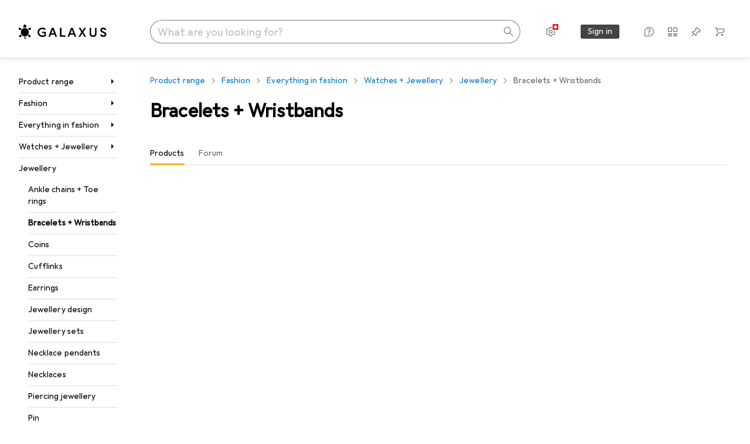

--- FILE ---
content_type: text/html; charset=utf-8
request_url: https://www.galaxus.ch/en/s8/producttype/bracelets-wristbands-938?filter=bra%3D5809
body_size: 33676
content:
<!DOCTYPE html><html class="galaxus light-mode" lang="en"><head><meta charSet="utf-8" data-next-head=""/><meta name="viewport" content="width=device-width, interactive-widget=resizes-content" data-next-head=""/><meta name="robots" content="index, follow" data-next-head=""/><title data-next-head="">Bracelets + Wristbands - buy at Galaxus</title><meta content="Discover products in Bracelets + Wristbands - ✔ Top service and advice ✔ Fast delivery ✔ Strong community" name="description" data-next-head=""/><link href="https://www.galaxus.ch/en/s8/producttype/bracelets-wristbands-938" rel="canonical" data-next-head=""/><meta content="_YBCM7WFf9exvdMJuXNs5rljqZAS8wrufeIWeVB3ohU" name="google-site-verification"/><meta content="Wn05moJ_2g0lCXC1d5EdzTnhPQZzO5iHwDlzUdMSlcQ" name="google-site-verification"/><meta content="3i9c4gDpujmw0rqUDEiJ8Jc7zldVmXBBdtJ689paHdc" name="google-site-verification"/><meta content="B1Qxkm2N2ZRYYPQzLJw1iBzjnaTh_uOYQGuQDjC8i9w" name="google-site-verification"/><meta content="981DFE52913CC5503987B1DB130906D4" name="msvalidate.01"/><meta content="64f73c3385437c96437a02185a04818c" name="p:domain_verify"/><link rel="apple-touch-icon" sizes="180x180" href="https://static03.galaxus.com/static/images/galaxus/pwa/apple-touch-icon.png"/><link rel="icon" type="image/png" href="https://static03.galaxus.com/static/images/galaxus/pwa/favicon-32x32.png" sizes="32x32"/><link rel="icon" type="image/png" href="https://static03.galaxus.com/static/images/galaxus/pwa/android-chrome-192x192.png" sizes="192x192"/><link rel="icon" type="image/png" href="https://static03.galaxus.com/static/images/galaxus/pwa/favicon-16x16.png" sizes="16x16"/><link href="/static/meta/manifest_galaxus.json" rel="manifest"/><link rel="mask-icon" href="https://static03.galaxus.com/static/images/galaxus/pwa/safari-pinned-tab.svg" color="#333333"/><link href="https://static03.galaxus.com/static/images/galaxus/favicon.ico" rel="shortcut icon" type="image/x-icon"/><meta name="msapplication-TileColor" content="#000000"/><meta name="theme-color" content="#ffffff" media="(prefers-color-scheme: light)"/><meta name="theme-color" content="#1f1f1f" media="(prefers-color-scheme: dark)"/><meta content="/static/meta/msconfig_galaxus.xml" name="msapplication-config"/><meta http-equiv="delegate-ch" content="sec-ch-ua https://ud.galaxus.ch; sec-ch-ua-full-version-list https://ud.galaxus.ch; sec-ch-ua-full-version https://ud.galaxus.ch; sec-ch-ua-mobile https://ud.galaxus.ch; sec-ch-ua-platform https://ud.galaxus.ch; sec-ch-ua-platform-version https://ud.galaxus.ch; sec-ch-ua-arch https://ud.galaxus.ch; sec-ch-ua-bitness https://ud.galaxus.ch; sec-ch-ua-model https://ud.galaxus.ch; sec-ch-ua-wow64 https://ud.galaxus.ch"/><meta name="mobile-web-app-capable" content="yes"/><meta name="apple-mobile-web-app-status-bar-style" content="black"/><meta name="format-detection" content="telephone=no"/><link href="/static/meta/opensearch_galaxus_ch.xml" rel="search" title="DigitecGalaxus Search" type="application/opensearchdescription+xml"/><link rel="preload" href="https://static03.galaxus.com/_next/static/css/cc2e3b96f179ecea.css" as="style" crossorigin="anonymous"/><link rel="preload" href="https://static03.galaxus.com/_next/static/css/e9bba31f12593950.css" as="style" crossorigin="anonymous"/><link rel="preload" href="https://static03.galaxus.com/_next/static/css/fc0c9141ca813cf9.css" as="style" crossorigin="anonymous"/><link rel="preload" href="https://static03.galaxus.com/_next/static/css/a2e822d5efce0e7a.css" as="style" crossorigin="anonymous"/><link rel="preload" href="https://static03.galaxus.com/_next/static/css/2e47b28ba7853304.css" as="style" crossorigin="anonymous"/><script type="application/ld+json" data-next-head="">{"@context":"https://schema.org","@type":"BreadcrumbList","itemListElement":[{"@type":"ListItem","position":1,"name":"Fashion","item":"https://www.galaxus.ch/en/s8/sector/fashion-8"},{"@type":"ListItem","position":2,"name":"Everything in fashion","item":"https://www.galaxus.ch/en/s8/tag/everything-in-fashion-1551"},{"@type":"ListItem","position":3,"name":"Watches + Jewellery","item":"https://www.galaxus.ch/en/s8/tag/watches-jewellery-1341?tagIds=1551"},{"@type":"ListItem","position":4,"name":"Jewellery","item":"https://www.galaxus.ch/en/s8/tag/jewellery-892?tagIds=1551-1341"},{"@type":"ListItem","position":5,"name":"Bracelets + Wristbands","item":"https://www.galaxus.ch/en/s8/producttype/bracelets-wristbands-938"}]}</script><script>(function(w,l){w[l] = w[l] || [];w[l].push({'gtm.start':new Date().getTime(),event:'gtm.js'});})(window,'dataLayer');</script><script>window.dataLayer=window.dataLayer||[];function gtag(){window.dataLayer.push(arguments);}gtag('consent','default',{"ad_storage":"granted","analytics_storage":"granted","ad_user_data":"granted","ad_personalization":"granted"});gtag("set", "ads_data_redaction", false);</script><script type="application/ld+json">{"@context":"https://schema.org","@type":"WebSite","name":"Galaxus","url":"https://www.galaxus.ch","potentialAction":{"@type":"SearchAction","target":"https://www.galaxus.ch/search?q={search_term_string}","query-input":"required name=search_term_string"}}</script><script type="application/ld+json">{"@context":"https://schema.org","@type":"Organization","name":"Galaxus","url":"https://www.galaxus.ch","logo":"https://static03.galaxus.com/static/images/galaxus/logo.svg"}</script><style data-name="global">a,abbr,acronym,address,applet,article,aside,audio,b,big,blockquote,body,button,canvas,caption,center,cite,code,dd,del,details,dfn,div,dl,dt,em,embed,fieldset,figcaption,figure,footer,form,h1,h2,h3,h4,h5,h6,header,hgroup,html,i,iframe,img,ins,kbd,label,legend,li,mark,menu,nav,object,ol,output,p,pre,q,ruby,s,samp,section,small,span,strike,strong,sub,summary,sup,table,tbody,td,tfoot,th,thead,time,tr,tt,u,ul,var,video{padding:0;border:0;margin:0;font:inherit;letter-spacing:inherit;vertical-align:baseline}article,aside,details,figcaption,figure,footer,header,hgroup,menu,nav,section{display:block}ul{list-style:none}blockquote,q{quotes:none}blockquote::after,blockquote::before,q::after,q::before{content:none}table{border-collapse:collapse;border-spacing:0}html,body,input,textarea,select{font:var(--ft0);letter-spacing:var(--ls0)}html{box-sizing:border-box;-webkit-font-smoothing:antialiased;scroll-behavior:smooth}body{text-size-adjust:100%;-webkit-text-size-adjust:100%;color:var(--1k779jv);background-color:var(--mnsyke)}@media(hover:none),(pointer:coarse){body{-webkit-tap-highlight-color:transparent}}*,*::after,*::before{box-sizing:inherit;font-synthesis:none}*:focus{outline:0}a:focus-visible,button:focus-visible,[tabindex]:focus-visible{outline:var(--el8vih) solid 2px;outline-offset:4px}dialog{color:unset}hr{width:100%;height:1px;border:0;margin:0;background-color:var(--8tcvzo)}strong,b{font-weight:650}i,em{font-style:normal}small{font:var(--ftb);letter-spacing:var(--ls0)}ol{padding-left:24px}@media(min-width:992px){ol{padding-left:16px}}p{margin-bottom:24px;word-wrap:break-word}sub,sup{vertical-align:baseline;position:relative;top:-0.3em;left:2px}img{display:block;max-width:100%}noscript img{max-height:100%}.galaxus{color-scheme:light;font-feature-settings:"calt" 1}@media(prefers-color-scheme:dark){.galaxus.system-mode{color-scheme:dark}}@media screen{.galaxus.dark-mode{color-scheme:dark}}@font-face{font-family:Galactica;font-style:normal;font-display:swap;src:url("https://static03.galaxus.com/static/fonts/Galactica/galactica-2024-12-19.woff2") format("woff2-variations")}.galaxus{--f:Galactica,Arial,sans-serif;--fc:Monaco,'Lucida Console',monospace;--ls0:.01em;--ls1:0;--ls2:.005em;--ls3:0;--ls4:0;--ls5:0;--ls6:.005em;--ls7:.005em;--ls8:0;--ls9:.01em;--ls10:.01em;--ls11:.005em;--ls12:.01em;--ft0:400 16px/24px var(--f);--ft1:650 28px/36px var(--f);--ft2:400 28px/36px var(--f);--ft3:300 28px/36px var(--f);--ft4:650 24px/32px var(--f);--ft5:400 24px/32px var(--f);--ft6:300 24px/32px var(--f);--ft7:650 20px/28px var(--f);--ft8:400 20px/28px var(--f);--ft9:650 16px/24px var(--f);--fta:650 13px/20px var(--f);--ftb:400 13px/20px var(--f);--ftc:0 0/0 var(--f);--ftd:650 24px/28px var(--f);--fte:650 24px/28px var(--f);--ftf:400 24px/28px var(--f);--ftg:650 16px/20px var(--f);--fth:650 16px/20px var(--f);--fti:400 16px/20px var(--f);--ftj:650 30px/36px var(--f);--ftk:650 24px/36px var(--f);--ftl:400 24px/36px var(--f);--ftm:650 20px/32px var(--f);--ftn:650 18px/28px var(--f);--fto:400 24px/36px var(--f);--ftp:550 24px/36px var(--f);--ftq:400 14px/20px var(--f);--ftr:400 18px/28px var(--f);--fts:400 18px/28px var(--f);--ftt:400 14px/20px var(--f);--ftu:400 16px/24px var(--f);--ftv:400 14px/20px var(--fc);--ft10:400 24px/32px var(--f);--ft11:400 24px/32px var(--f);--ft12:400 20px/28px var(--f);--ft13:400 13px/20px var(--f);--ft14:400 13px/20px var(--f)}@media(min-width:992px){.galaxus{--ls0:.005em;--ls1:.005em;--ls2:0;--ft0:400 14px/20px var(--f);--ft1:650 32px/40px var(--f);--ft2:400 32px/40px var(--f);--ft3:300 32px/40px var(--f);--ft4:650 22px/32px var(--f);--ft5:400 22px/32px var(--f);--ft6:300 22px/32px var(--f);--ft7:650 18px/28px var(--f);--ft8:400 18px/28px var(--f);--ft9:650 14px/20px var(--f);--fta:650 12px/16px var(--f);--ftb:400 12px/16px var(--f);--ftc:300 18px/28px var(--f);--ftd:650 28px/32px var(--f);--fte:650 28px/32px var(--f);--ftf:400 28px/32px var(--f);--ftg:650 18px/24px var(--f);--fth:650 18px/24px var(--f);--fti:400 18px/24px var(--f);--ftj:650 36px/44px var(--f);--ftk:650 24px/32px var(--f);--ftl:400 24px/32px var(--f);--ftm:650 20px/28px var(--f);--ftn:650 18px/28px var(--f);--fto:400 24px/32px var(--f);--ftp:550 24px/32px var(--f);--ftq:400 14px/20px var(--f);--ftr:400 18px/28px var(--f);--fts:400 18px/28px var(--f);--ftt:400 14px/20px var(--f);--ftu:400 16px/24px var(--f);--ftv:400 14px/20px var(--fc);--ft10:400 32px/40px var(--f);--ft11:400 28px/36px var(--f);--ft12:400 22px/28px var(--f);--ft13:400 14px/20px var(--f);--ft14:400 14px/20px var(--f)}}</style><style data-name="color-index">@media (prefers-color-scheme: dark) {.galaxus.system-mode {--10198j9:#000;--10fdxby:#ffffff4d;--10wxayo:#ffc32d;--10zc1sx:linear-gradient(90deg, #1f1f1f00 0%, #1f1f1f 100%);--116ebtm:#565656;--11k4fu6:#ffffff4d;--11ze9gf:#565656;--12avdrq:#000000b2;--12f6pt6:#ffffff0d;--13gttpa:#bfbfbf;--13lbujv:#72c7f9;--14tq9sz:#ffffff26;--14yw65y:#af79d4;--15w8i5m:#c4a277;--1635565:#ffffff1a;--16dqibr:#ffffff1a;--16etj21:#333;--178lrn9:#111;--1797fjz:#FFFFFF;--17id2wm:#ffffff26;--18bkghk:#bfbfbf;--18kbxa7:transparent;--18mbd5k:#ffffff26;--19bphjt:#fff;--19e0aml:#ffffff4d;--19fm2i7:#666;--19l6crt:0px 0px 2px #000000b2, 0px 4px 8px #0006;--19obz6c:#fff;--19pdxr4:#444;--19q34jv:#84d160;--19ybwvn:#ffffffb2;--1b2jklt:#84d160;--1b3ysqz:linear-gradient(90deg, #1f1f1f 0%, #1f1f1f00 100%);--1bsnx6i:#1f1f1f;--1bvinsk:#f67858;--1c3enij:0px 0 12px 0 #0009;--1cs21pp:#FFFFFF4D;--1dcp944:#ffc32d;--1e1nam5:#FFC32D;--1e2y184:#48aff0;--1e78k81:#2b2b2b;--1eji9xz:#ffffff1a;--1el3wc5:#bfbfbf;--1epgvlt:#e5e5e5;--1f6nfo1:#ffffff1a;--1fs683b:#ffffff1a;--1gh4fyk:#1f1f1f;--1gy5qv4:#ffffff0d;--1ilz6pk:#ffffff0d;--1iw4c67:#af79d4;--1jcyncc:#ffffff26;--1jjhjrr:#e5e5e5;--1k302as:#333;--1l0took:#ffffff1a;--1lhh4qw:#73c44d;--1ln6ahm:linear-gradient(270deg, rgba(31, 31, 31, 1) 0%, rgba(31, 31, 31, 0) 100%);--1lz7d1k:#ffc32d;--1m2au4v:#ffffff14;--1m7c0iq:#fff;--1mluoex:#ffffff1a;--1n754pp:#333;--1naf775:#e86646;--1op5af4:#fff;--1ot1wlh:linear-gradient(90deg, rgba(31, 31, 31, 1) 0%, rgba(31, 31, 31, 0.85) 49%, rgba(31, 31, 31, 0) 100%);--1p7drkc:0.7;--1pijdqe:#2A2A2A;--1pxi431:#ffffffb2;--1qckhab:#AF79D4;--1qt5jj4:#ffffff26;--1r2sufa:#0000000d;--1rj4qld:#666;--1rq52fl:#ffffffb2;--1sonjyf:linear-gradient(-90deg, #1f1f1f 16%, #1f1f1f80 50%, #1f1f1f00 100%);--1t3m607:#ffffff4d;--1t3rh8a:#9353b9;--1t3xp4a:#2b2b2b;--1tllhru:#444;--1tzscxq:#f2f2f2;--1v28369:#1f1f1f;--1wkxsro:#e5e5e5;--1xwle07:#e5e5e5;--1xzxswy:#0000000d;--1y2ihij:#ffffffb2;--1y2sw54:#ffffff1a;--2biaax:#2a2a2a;--2c9uxh:#333;--3na90j:0px 0px 2px #000000b2, 0px 2px 4px #0006;--3tqlot:#bfbfbf;--4gbqr3:#2a2a2a;--5ojh3z:#9353B9;--5ok7jj:#48aff0;--5t3te7:#ffffffb2;--7477sm:#2b2b2b;--816hav:#2a2a2a;--8vgz8i:#ffffff4d;--8y34a6:#212121;--a678o:#1f1f1f;--akgbsb:0.94;--csyw65:#ffffffb2;--ct6858:#fff;--czatuv:#f67858;--d27tvg:0px 0px 2px #000000b2, 0px 8px 16px #0006;--dupgx1:#c4a277;--eebixj:#666;--frx560:#ddd;--gowxvt:#af79d4;--hzesyh:#ffffffb2;--jg28df:#fff;--jixtcb:0px 0px 2px #000000b2, 0px 6px 12px #0006;--jm03sy:#0000000d;--kcefly:#af79d4;--kmu7ha:#565656;--kn0bua:#bfbfbf;--l8tbce:#ffffffb2;--mnsyke:#1f1f1f;--o2azza:rgba(255, 255, 255, 0.94);--oyuyr0:transparent;--q0c0r4:#ff8000;--qoiju5:#ffffff26;--s14uma:#666;--sd4rx5:#2a2a2a;--szez4g:#333;--urbep5:#ffffff4d;--uregg6:#444;--vyp9f0:#ffffff4d;--x8g5j4:#b384d3;--xeucnu:#666;--xy9czy:#0000000d;--yjx2he:linear-gradient(90deg, #1f1f1f 16%, #1f1f1f80 50%, #1f1f1f00 100%);--ym9vvo:#af79d4;--zet43d:#bfbfbf;--zgi6zl:#ffffff4d;--zlz686:rgb(161 161 161);}}.galaxus.dark-mode {--10198j9:#000;--10fdxby:#ffffff4d;--10wxayo:#ffc32d;--10zc1sx:linear-gradient(90deg, #1f1f1f00 0%, #1f1f1f 100%);--116ebtm:#565656;--11k4fu6:#ffffff4d;--11ze9gf:#565656;--12avdrq:#000000b2;--12f6pt6:#ffffff0d;--13gttpa:#bfbfbf;--13lbujv:#72c7f9;--14tq9sz:#ffffff26;--14yw65y:#af79d4;--15w8i5m:#c4a277;--1635565:#ffffff1a;--16dqibr:#ffffff1a;--16etj21:#333;--178lrn9:#111;--1797fjz:#FFFFFF;--17id2wm:#ffffff26;--18bkghk:#bfbfbf;--18kbxa7:transparent;--18mbd5k:#ffffff26;--19bphjt:#fff;--19e0aml:#ffffff4d;--19fm2i7:#666;--19l6crt:0px 0px 2px #000000b2, 0px 4px 8px #0006;--19obz6c:#fff;--19pdxr4:#444;--19q34jv:#84d160;--19ybwvn:#ffffffb2;--1b2jklt:#84d160;--1b3ysqz:linear-gradient(90deg, #1f1f1f 0%, #1f1f1f00 100%);--1bsnx6i:#1f1f1f;--1bvinsk:#f67858;--1c3enij:0px 0 12px 0 #0009;--1cs21pp:#FFFFFF4D;--1dcp944:#ffc32d;--1e1nam5:#FFC32D;--1e2y184:#48aff0;--1e78k81:#2b2b2b;--1eji9xz:#ffffff1a;--1el3wc5:#bfbfbf;--1epgvlt:#e5e5e5;--1f6nfo1:#ffffff1a;--1fs683b:#ffffff1a;--1gh4fyk:#1f1f1f;--1gy5qv4:#ffffff0d;--1ilz6pk:#ffffff0d;--1iw4c67:#af79d4;--1jcyncc:#ffffff26;--1jjhjrr:#e5e5e5;--1k302as:#333;--1l0took:#ffffff1a;--1lhh4qw:#73c44d;--1ln6ahm:linear-gradient(270deg, rgba(31, 31, 31, 1) 0%, rgba(31, 31, 31, 0) 100%);--1lz7d1k:#ffc32d;--1m2au4v:#ffffff14;--1m7c0iq:#fff;--1mluoex:#ffffff1a;--1n754pp:#333;--1naf775:#e86646;--1op5af4:#fff;--1ot1wlh:linear-gradient(90deg, rgba(31, 31, 31, 1) 0%, rgba(31, 31, 31, 0.85) 49%, rgba(31, 31, 31, 0) 100%);--1p7drkc:0.7;--1pijdqe:#2A2A2A;--1pxi431:#ffffffb2;--1qckhab:#AF79D4;--1qt5jj4:#ffffff26;--1r2sufa:#0000000d;--1rj4qld:#666;--1rq52fl:#ffffffb2;--1sonjyf:linear-gradient(-90deg, #1f1f1f 16%, #1f1f1f80 50%, #1f1f1f00 100%);--1t3m607:#ffffff4d;--1t3rh8a:#9353b9;--1t3xp4a:#2b2b2b;--1tllhru:#444;--1tzscxq:#f2f2f2;--1v28369:#1f1f1f;--1wkxsro:#e5e5e5;--1xwle07:#e5e5e5;--1xzxswy:#0000000d;--1y2ihij:#ffffffb2;--1y2sw54:#ffffff1a;--2biaax:#2a2a2a;--2c9uxh:#333;--3na90j:0px 0px 2px #000000b2, 0px 2px 4px #0006;--3tqlot:#bfbfbf;--4gbqr3:#2a2a2a;--5ojh3z:#9353B9;--5ok7jj:#48aff0;--5t3te7:#ffffffb2;--7477sm:#2b2b2b;--816hav:#2a2a2a;--8vgz8i:#ffffff4d;--8y34a6:#212121;--a678o:#1f1f1f;--akgbsb:0.94;--csyw65:#ffffffb2;--ct6858:#fff;--czatuv:#f67858;--d27tvg:0px 0px 2px #000000b2, 0px 8px 16px #0006;--dupgx1:#c4a277;--eebixj:#666;--frx560:#ddd;--gowxvt:#af79d4;--hzesyh:#ffffffb2;--jg28df:#fff;--jixtcb:0px 0px 2px #000000b2, 0px 6px 12px #0006;--jm03sy:#0000000d;--kcefly:#af79d4;--kmu7ha:#565656;--kn0bua:#bfbfbf;--l8tbce:#ffffffb2;--mnsyke:#1f1f1f;--o2azza:rgba(255, 255, 255, 0.94);--oyuyr0:transparent;--q0c0r4:#ff8000;--qoiju5:#ffffff26;--s14uma:#666;--sd4rx5:#2a2a2a;--szez4g:#333;--urbep5:#ffffff4d;--uregg6:#444;--vyp9f0:#ffffff4d;--x8g5j4:#b384d3;--xeucnu:#666;--xy9czy:#0000000d;--yjx2he:linear-gradient(90deg, #1f1f1f 16%, #1f1f1f80 50%, #1f1f1f00 100%);--ym9vvo:#af79d4;--zet43d:#bfbfbf;--zgi6zl:#ffffff4d;--zlz686:rgb(161 161 161);}.galaxus {--1150dxd:transparent;--11uswlt:#73c44d;--11xugvy:#b384d3;--125kr1u:#004478;--12illp0:#ffc32d;--13igwez:#00000042;--13lrw8k:#72c7f9;--1487xqb:#48aff0;--14ulwcx:#84d160;--15pku1g:#84d160;--18dq9hi:#b384d3;--18l264y:#c94125;--18seuq4:#000000b2;--19r5s0h:#c4a277;--1a8nx8y:#84d160;--1aqyk1g:#84d160;--1axurxg:transparent;--1b126oq:#00000042;--1c18byc:#666;--1cn9z1m:#c94125;--1e1wfrd:#c94125;--1e6r72l:#c4a277;--1elv1fq:#007bc7;--1et2qvs:#000000b2;--1fschfn:#000000;--1kzu00y:#000;--1m0qens:#000;--1q6k8qi:#72c7f9;--1sp3n6:#ffc32d;--1szzp6j:#ffffffb2;--1x3wavf:#9353b9;--1xjazq4:#ffc32d;--2bkez0:#f67858;--2ghp4c:#000000b2;--2qh9il:#ffc32d;--2tqzub:#fff;--37nihi:#f67858;--4j4jxj:transparent;--5dk0l:#b3b3b3;--6bpuh7:#b384d3;--6w2yz3:#e86646;--7qxo17:#ffc32d;--8wcah8:#72c7f9;--c0n4uk:#e86646;--c81mjn:#565656;--f51k3g:#0000000d;--ff3zad:#72c7f9;--fgk6wf:#ff8000;--fx2ow1:#bfbfbf;--kxr06q:#000;--mkbsy3:#f67858;--nlm8dm:#000;--npe9u0:#73c44d;--r4ugpg:#9353b9;--s6kaa7:#0000001a;--sluo2r:#ffc32d;--szikpp:#b384d3;--ugueyt:#e86646;--wuc7rf:#565656;--xy1o5e:#f2d13a;--y29x19:#c4a277;--z1wdaa:#ffc32d;--z3kh0c:#EEEEEE;--z94kwh:#b384d3;--zkgeuy:#ffffff4d;--10198j9:#fff;--10fdxby:#b3b3b3;--10wxayo:#eeb524;--10zc1sx:linear-gradient(90deg, #fff0 0%, #fff 100%);--116ebtm:#eee;--11k4fu6:#ddd;--11ze9gf:#ddd;--12avdrq:#00000080;--12f6pt6:#00000005;--13gttpa:#565656;--13lbujv:#007bc7;--14tq9sz:#ddd;--14yw65y:#565656;--15w8i5m:#8e694a;--1635565:#b3b3b3;--16dqibr:#0000001a;--16etj21:#f5f5f5;--178lrn9:#333;--1797fjz:transparent;--17id2wm:#ffffff1a;--18bkghk:#000;--18kbxa7:#00000008;--18mbd5k:#0000001a;--19bphjt:#b3b3b3;--19e0aml:#0003;--19fm2i7:#b3b3b3;--19l6crt:0px 0px 2px #00000029, 0px 4px 8px #00000014;--19obz6c:#000;--19pdxr4:#eee;--19q34jv:#2b8800;--19ybwvn:#0009;--1b2jklt:#73c44d;--1b3ysqz:linear-gradient(90deg, #fff 0%, #fff0 100%);--1bsnx6i:#F7F7F7;--1bvinsk:#c94125;--1c3enij:0px 0 8px 0 #0003;--1cs21pp:#00000060;--1dcp944:#565656;--1e1nam5:#444;--1e2y184:#004478;--1e78k81:#ddd;--1eji9xz:#0003;--1el3wc5:#666;--1epgvlt:#565656;--1f6nfo1:#eee;--1fs683b:#f5f5f5;--1gh4fyk:#ddd;--1gy5qv4:#f5f5f5;--1ilz6pk:#0000000d;--1iw4c67:#000;--1jcyncc:#0003;--1jjhjrr:#ddd;--1k302as:#eee;--1l0took:#56565657;--1lhh4qw:#2b8800;--1ln6ahm:linear-gradient(270deg, rgba(255, 255, 255, 1) 0%, rgba(255, 255, 255, 0) 100%);--1lz7d1k:#a36b13;--1m2au4v:#00000005;--1m7c0iq:#333;--1mluoex:#00000008;--1n754pp:#ddd;--1naf775:#c94125;--1op5af4:#565656;--1ot1wlh:linear-gradient(90deg, rgba(255, 255, 255, 1) 0%, rgba(255, 255, 255, 0.85) 49%, rgba(255, 255, 255, 0) 100%);--1p7drkc:0.6;--1pijdqe:#f5f5f5;--1pxi431:#000;--1qckhab:#444444;--1qt5jj4:#f5f5f5;--1r2sufa:transparent;--1rj4qld:#ddd;--1rq52fl:#00000080;--1sonjyf:linear-gradient(-90deg, #fff 16%, #ffffff80 50%, #fff0 100%);--1t3m607:#ffc32d;--1t3rh8a:#000;--1t3xp4a:#fbfbfb;--1tllhru:#ddd;--1tzscxq:#fafafa;--1v28369:#f5f5f5;--1wkxsro:#444;--1xwle07:#000;--1xzxswy:#0003;--1y2ihij:#000000b2;--1y2sw54:#0000000d;--2biaax:#f5f5f5;--2c9uxh:#fbfbfb;--3na90j:0px 0px 2px #00000029, 0px 2px 4px #00000014;--3tqlot:#b3b3b3;--4gbqr3:#eee;--5ojh3z:#000000;--5ok7jj:#72c7f9;--5t3te7:#565656;--7477sm:#eee;--816hav:#fff;--8vgz8i:#0000004d;--8y34a6:#444;--a678o:transparent;--akgbsb:1;--csyw65:#000000de;--ct6858:#F7F7F7;--czatuv:#e86646;--d27tvg:0px 0px 2px #00000029, 0px 8px 16px #00000014;--dupgx1:#b89363;--eebixj:#565656;--frx560:#b3b3b3;--gowxvt:#444;--hzesyh:#b3b3b3;--jg28df:#444;--jixtcb:0px 0px 2px #00000029, 0px 6px 12px #00000014;--jm03sy:#00000008;--kcefly:#ffc32d;--kmu7ha:#b3b3b3;--kn0bua:#444;--l8tbce:#666;--mnsyke:#fff;--o2azza:rgba(255, 255, 255, 1);--oyuyr0:#2b8800;--q0c0r4:#c25700;--qoiju5:#eee;--s14uma:#eee;--sd4rx5:#fbfbfb;--szez4g:#fff;--urbep5:#0000001a;--uregg6:#fff;--vyp9f0:#0006;--x8g5j4:#9353b9;--xeucnu:#444;--xy9czy:#00000005;--yjx2he:linear-gradient(90deg, #fff 16%, #ffffff80 50%, #fff0 100%);--ym9vvo:#9353b9;--zet43d:#999;--zgi6zl:#00000042;--zlz686:rgb(234 234 234);--11w6zve:var(--10wxayo);--1an6v4v:var(--10198j9);--1ddv6cn:var(--19obz6c);--1e2lz3i:var(--1bvinsk);--1emv98y:var(--1b2jklt);--1hmhgt1:var(--19ybwvn);--1i1y7oh:var(--1e78k81);--1i4jrop:var(--10fdxby);--1i7vhkq:var(--1b2jklt);--1jgx79d:var(--16etj21);--1k779jv:var(--19obz6c);--1kjaa1g:var(--10wxayo);--1lpsrp6:var(--1e78k81);--1mds2u2:var(--19ybwvn);--1me06pr:var(--19pdxr4);--1mydrm8:var(--19fm2i7);--1nouu4:var(--1eji9xz);--1oivmeg:var(--1epgvlt);--1ourvk:var(--19q34jv);--1p6kokw:var(--11k4fu6);--1pcc0qy:var(--1epgvlt);--1pcu1xm:var(--13gttpa);--1pkp66m:var(--16dqibr);--1q3kdbu:var(--19pdxr4);--1r9ee73:var(--19fm2i7);--1rgmdi2:var(--13lbujv);--1rwo1a7:var(--1epgvlt);--1soxc7:var(--18mbd5k);--1sv6ee1:var(--1eji9xz);--1t7vhzs:var(--12f6pt6);--1u9ygda:var(--1el3wc5);--1vd89ah:var(--19obz6c);--1xi8fgy:var(--16dqibr);--36dmas:var(--1xzxswy);--411cc2:var(--1k302as);--4hqdzv:var(--19obz6c);--5rgcsr:var(--1635565);--7pw0f9:var(--1y2sw54);--7s8lb5:var(--10fdxby);--8tcvzo:var(--1tllhru);--9tzhrd:var(--1bvinsk);--a3wez2:var(--19obz6c);--bcrr7q:var(--1tllhru);--cp4reo:var(--19ybwvn);--cpxbrn:var(--1k302as);--crif7f:var(--12f6pt6);--dd9sra:var(--19ybwvn);--eia1vo:var(--18kbxa7);--el8vih:var(--13lbujv);--ezs0k9:var(--16dqibr);--feqtyv:var(--15w8i5m);--fwcwr2:var(--1rj4qld);--gibher:var(--11k4fu6);--go7ibp:var(--1jcyncc);--gp2onh:var(--19ybwvn);--gtrwf6:var(--2biaax);--h725xa:var(--3tqlot);--hb9cw6:var(--eebixj);--idx9s6:var(--czatuv);--ig2z62:var(--19fm2i7);--j7a0i8:var(--1fs683b);--jbj478:var(--1epgvlt);--jfj8r7:var(--1t3rh8a);--ju5yqa:var(--19obz6c);--k9sr1x:var(--1epgvlt);--kauol6:var(--13gttpa);--krrwn4:var(--1gy5qv4);--l312ps:var(--1bvinsk);--l3p4nm:var(--13gttpa);--lqnzoy:var(--19q34jv);--n58p75:var(--1tllhru);--orpcq:var(--19q34jv);--owtcz:var(--gowxvt);--q6oupi:var(--14yw65y);--qjzfbd:var(--1f6nfo1);--r60rxs:var(--16dqibr);--tjy90m:var(--1iw4c67);--uiomd2:var(--19pdxr4);--v8dujx:var(--1bvinsk);--vek2ri:var(--1b2jklt);--wdchxm:var(--1wkxsro);--wi90k:var(--14tq9sz);--ww50yn:var(--19obz6c);--x1pr6s:var(--19q34jv);--y3r8ek:var(--19pdxr4);--zel1lv:var(--16etj21);}</style><link rel="stylesheet" href="https://static03.galaxus.com/_next/static/css/cc2e3b96f179ecea.css" crossorigin="anonymous" data-n-g=""/><link rel="stylesheet" href="https://static03.galaxus.com/_next/static/css/e9bba31f12593950.css" crossorigin="anonymous" data-n-p=""/><link rel="stylesheet" href="https://static03.galaxus.com/_next/static/css/fc0c9141ca813cf9.css" crossorigin="anonymous" data-n-p=""/><link rel="stylesheet" href="https://static03.galaxus.com/_next/static/css/a2e822d5efce0e7a.css" crossorigin="anonymous" data-n-p=""/><link rel="stylesheet" href="https://static03.galaxus.com/_next/static/css/2e47b28ba7853304.css" crossorigin="anonymous" data-n-p=""/><noscript data-n-css=""></noscript><script defer="" crossorigin="anonymous" noModule="" src="https://static03.galaxus.com/_next/static/chunks/polyfills-42372ed130431b0a.js"></script><script src="https://static03.galaxus.com/_next/static/chunks/webpack-bf9bcede92b292ca.js" defer="" crossorigin="anonymous"></script><script src="https://static03.galaxus.com/_next/static/chunks/framework-8c77e202e896f84c.js" defer="" crossorigin="anonymous"></script><script src="https://static03.galaxus.com/_next/static/chunks/main-df06fc4611c3e16b.js" defer="" crossorigin="anonymous"></script><script src="https://static03.galaxus.com/_next/static/chunks/pages/_app-577e04fd9cc1a37c.js" defer="" crossorigin="anonymous"></script><script src="https://static03.galaxus.com/_next/static/chunks/1909-a8c13e3d1c239938.js" defer="" crossorigin="anonymous"></script><script src="https://static03.galaxus.com/_next/static/chunks/21358-9a15b2b0052c4916.js" defer="" crossorigin="anonymous"></script><script src="https://static03.galaxus.com/_next/static/chunks/62992-0d247e691460cb09.js" defer="" crossorigin="anonymous"></script><script src="https://static03.galaxus.com/_next/static/chunks/49465-7a97d15b6fec0577.js" defer="" crossorigin="anonymous"></script><script src="https://static03.galaxus.com/_next/static/chunks/64303-6f94445a27281b87.js" defer="" crossorigin="anonymous"></script><script src="https://static03.galaxus.com/_next/static/chunks/60050-7e2c8d8128a9aa6b.js" defer="" crossorigin="anonymous"></script><script src="https://static03.galaxus.com/_next/static/chunks/76357-2038716be3383ba8.js" defer="" crossorigin="anonymous"></script><script src="https://static03.galaxus.com/_next/static/chunks/55282-51f5b782a066badf.js" defer="" crossorigin="anonymous"></script><script src="https://static03.galaxus.com/_next/static/chunks/28044-73852c04b3316804.js" defer="" crossorigin="anonymous"></script><script src="https://static03.galaxus.com/_next/static/chunks/63614-ca831f52f37a4d70.js" defer="" crossorigin="anonymous"></script><script src="https://static03.galaxus.com/_next/static/chunks/92112-ed25110a1cc5ead9.js" defer="" crossorigin="anonymous"></script><script src="https://static03.galaxus.com/_next/static/chunks/75399-40c625af2b31b2e6.js" defer="" crossorigin="anonymous"></script><script src="https://static03.galaxus.com/_next/static/chunks/11785-dca1ff0a6c29223c.js" defer="" crossorigin="anonymous"></script><script src="https://static03.galaxus.com/_next/static/chunks/34116-79b569d2034d1810.js" defer="" crossorigin="anonymous"></script><script src="https://static03.galaxus.com/_next/static/chunks/31406-37a07f951c6a49c6.js" defer="" crossorigin="anonymous"></script><script src="https://static03.galaxus.com/_next/static/chunks/29862-240c3b37d2ae6cdb.js" defer="" crossorigin="anonymous"></script><script src="https://static03.galaxus.com/_next/static/chunks/99116-47cd1c1cb2761c13.js" defer="" crossorigin="anonymous"></script><script src="https://static03.galaxus.com/_next/static/chunks/26704-5d477f6685d4eb67.js" defer="" crossorigin="anonymous"></script><script src="https://static03.galaxus.com/_next/static/chunks/38100-dd81cbe0bdcdd237.js" defer="" crossorigin="anonymous"></script><script src="https://static03.galaxus.com/_next/static/chunks/11065-6ed46d911cb3ad1f.js" defer="" crossorigin="anonymous"></script><script src="https://static03.galaxus.com/_next/static/chunks/82779-d84cb08edcf826b5.js" defer="" crossorigin="anonymous"></script><script src="https://static03.galaxus.com/_next/static/chunks/27916-38d971b1cf8a50bb.js" defer="" crossorigin="anonymous"></script><script src="https://static03.galaxus.com/_next/static/chunks/83126-b1d559bc61b0f3c4.js" defer="" crossorigin="anonymous"></script><script src="https://static03.galaxus.com/_next/static/chunks/25262-4de92275b46b05c9.js" defer="" crossorigin="anonymous"></script><script src="https://static03.galaxus.com/_next/static/chunks/20876-9a4ce9211e4b1a4e.js" defer="" crossorigin="anonymous"></script><script src="https://static03.galaxus.com/_next/static/chunks/31641-0f6211282735b1e7.js" defer="" crossorigin="anonymous"></script><script src="https://static03.galaxus.com/_next/static/chunks/39668-734701b1ac29e86e.js" defer="" crossorigin="anonymous"></script><script src="https://static03.galaxus.com/_next/static/chunks/26302-26c8cab6a9112504.js" defer="" crossorigin="anonymous"></script><script src="https://static03.galaxus.com/_next/static/chunks/86690-d4ac74d3ba530968.js" defer="" crossorigin="anonymous"></script><script src="https://static03.galaxus.com/_next/static/chunks/78253-eee23fdf036cf7f3.js" defer="" crossorigin="anonymous"></script><script src="https://static03.galaxus.com/_next/static/chunks/77681-25b0902f4e6b536e.js" defer="" crossorigin="anonymous"></script><script src="https://static03.galaxus.com/_next/static/chunks/71426-0df4ce055452d231.js" defer="" crossorigin="anonymous"></script><script src="https://static03.galaxus.com/_next/static/chunks/22619-3777518c9743de36.js" defer="" crossorigin="anonymous"></script><script src="https://static03.galaxus.com/_next/static/chunks/46878-0a679c0c99f0d59b.js" defer="" crossorigin="anonymous"></script><script src="https://static03.galaxus.com/_next/static/chunks/77153-c882fc6535ca9a17.js" defer="" crossorigin="anonymous"></script><script src="https://static03.galaxus.com/_next/static/chunks/98747-f57c19148b5e3289.js" defer="" crossorigin="anonymous"></script><script src="https://static03.galaxus.com/_next/static/chunks/24772-efee4144bde569c7.js" defer="" crossorigin="anonymous"></script><script src="https://static03.galaxus.com/_next/static/chunks/pages/producttype/%5BtitleAndProductTypeId%5D-0d449b91ec7e1749.js" defer="" crossorigin="anonymous"></script><script src="https://static03.galaxus.com/_next/static/x_udmRQIQShLBf7Greo0j/_buildManifest.js" defer="" crossorigin="anonymous"></script><script src="https://static03.galaxus.com/_next/static/x_udmRQIQShLBf7Greo0j/_ssgManifest.js" defer="" crossorigin="anonymous"></script></head><body><svg id="svgDefinitionsSSR" style="position:absolute;height:0"><clipPath id="stars" width="68" height="12"><path d="M8.65,7.14,12,4.35,8,4.06a.24.24,0,0,1-.2-.14L6,0,4.18,3.92a.24.24,0,0,1-.2.14L0,4.35,3.35,7.14a.22.22,0,0,1,.08.25L2.31,11.25,5.87,9a.24.24,0,0,1,.26,0l3.56,2.26L8.57,7.39A.26.26,0,0,1,8.65,7.14Zm14,0L26,4.35l-4-.29a.24.24,0,0,1-.2-.14L20,0,18.18,3.92a.24.24,0,0,1-.2.14l-4,.29,3.35,2.79a.22.22,0,0,1,.08.25l-1.12,3.86L19.87,9a.24.24,0,0,1,.26,0l3.56,2.26L22.57,7.39A.26.26,0,0,1,22.65,7.14Zm14,0L40,4.35l-4-.29a.24.24,0,0,1-.2-.14L34,0,32.18,3.92a.24.24,0,0,1-.2.14l-4,.29,3.35,2.79a.22.22,0,0,1,.08.25l-1.12,3.86L33.87,9a.24.24,0,0,1,.26,0l3.56,2.26L36.57,7.39A.26.26,0,0,1,36.65,7.14Zm14,0L54,4.35l-4-.29a.24.24,0,0,1-.2-.14L48,0,46.18,3.92a.24.24,0,0,1-.2.14l-4,.29,3.35,2.79a.22.22,0,0,1,.08.25l-1.12,3.86L47.87,9a.24.24,0,0,1,.26,0l3.56,2.26L50.57,7.39A.26.26,0,0,1,50.65,7.14Zm14,0L68,4.35l-4-.29a.24.24,0,0,1-.2-.14L62,0,60.18,3.92a.24.24,0,0,1-.2.14l-4,.29,3.35,2.79a.22.22,0,0,1,.08.25l-1.12,3.86L61.87,9a.24.24,0,0,1,.26,0l3.56,2.26L64.57,7.39A.26.26,0,0,1,64.65,7.14Z"></path></clipPath></svg><div id="__next"><div class="yPA3Cr9"><div class="yPA3Cr91"></div></div><div role="presentation" id="scrollbar-measure" class="yx2bhsj"><div class="yx2bhsj1"></div></div><!--$--><!--/$--><div class="yn9Sjfb1"><nav aria-label="Skip links" class="yA1ZGvP" id="skipNavigation"><h2 class="yAa8UXh">Skip Navigation</h2><a tabindex="0" class="yA1ZGvP1 yRfMIL6 yRfMIL66" href="#pageContent">Skip to main content</a><a class="yA1ZGvP1 ygfraCR4 yRfMIL6 yRfMIL66" href="#mainNavigation">Skip to navigation</a><a class="yA1ZGvP1 yRfMIL6 yRfMIL66" href="#pageFooter">Skip to footer</a></nav><div id="pageHead" class="yyzDK7O"><header class="yyzDK7O3"><div class="yyzDK7O8"><div class="yyzDK7O7 yUjw3sV"><div class="yUjw3sV1 yUjw3sV2"></div></div></div><div id="logo" class="yyzDK7OB yyzDK7OC"><a aria-label="Go to homepage" class="yL6QRMe" href="/en"><svg fill="none" viewBox="0 0 65 80" width="65" height="65" class="yIUM0yP1 yELSOsz"><title>Galaxus</title><path fill="#000" fill-rule="evenodd" d="M23.889 16.319c-.142.425-.029.596.187.92.144.215.333.499.522.972h.237c2.365-.71 4.73-1.183 7.331-1.183s4.967.473 7.332 1.183h.237c.186-.467.373-.787.516-1.031.22-.375.336-.575.193-.861-.095-.473-.265-.946-.435-1.42-.255-.709-.51-1.418-.51-2.128 0-.591.295-1.419.59-2.247.296-.827.592-1.655.592-2.246 0-.586-1.269-1.534-2.572-2.508-.802-.6-1.618-1.209-2.158-1.75-.53-.53-1.061-1.225-1.567-1.889C33.537 1.021 32.76 0 32.166 0h-.236c-.7 0-1.399.91-2.196 1.947-.55.716-1.148 1.494-1.825 2.074-.54.54-1.356 1.15-2.158 1.75-1.303.973-2.572 1.921-2.572 2.507 0 .425.24 1.089.502 1.82.322.896.68 1.892.68 2.673.339.845.073 1.69-.192 2.534-.106.338-.213.676-.28 1.014M4.969 31.455c1.892 0 3.547.237 4.73.946 1.419-3.311 3.31-6.149 5.912-8.514C10.408 19.393 1.421 18.92.475 19.63s-.946 11.825 4.493 11.825m49.902.946c-1.42-3.311-3.548-6.149-5.913-8.514 5.203-4.494 14.19-4.967 15.137-4.257.946.71.946 12.062-4.494 11.825-1.892 0-3.311.237-4.73.946m-.946 11.589c0-3.548-.71-6.859-1.892-9.933-1.183-2.838-3.075-5.44-5.203-7.569-3.548-3.547-8.041-5.44-12.771-5.912h-3.311c-4.73.473-9.224 2.365-12.772 5.912-2.128 2.129-4.02 4.73-5.203 7.569-1.419 3.074-1.892 6.385-1.892 9.933 0 3.31.71 6.385 1.892 9.46 1.183 2.601 2.602 4.967 4.494 7.095 3.074 3.311 7.095 5.676 11.352 6.622 1.182.237 2.602.473 3.784.473h1.656c5.203-.473 10.17-2.838 13.717-6.858 1.892-2.129 3.31-4.494 4.493-7.095.946-3.312 1.656-6.623 1.656-9.697m1.182 10.879c-1.182 3.075-3.074 5.913-5.44 8.278.237.71.474 1.892.71 3.074.473 5.203 11.825 4.494 12.298 3.548.71-.946-.709-11.352-7.568-14.9M32.403 70.715c1.183 0 2.365 0 3.547-.237-.236 4.257.947 8.041 5.204 8.515h.473c-1.892.709-3.784 1.182-5.677.946-4.493-.71-7.804-4.967-7.804-9.697 1.419.236 2.838.473 4.257.473M13.956 66.22c-.473 5.44-11.59 4.494-12.062 3.311-.473-.946.71-11.115 7.332-14.663 1.419 3.075 3.074 5.913 5.44 8.278-.237.71-.474 1.655-.71 3.074" clip-rule="evenodd"></path></svg><svg fill="none" viewBox="0 0 65 80" width="65" height="65" class="yIUM0yP2 yELSOsz"><title>Galaxus</title><path fill="#fff" fill-rule="evenodd" d="M23.889 16.319c-.142.425-.029.596.187.92.144.215.333.499.522.972h.237c2.365-.71 4.73-1.183 7.331-1.183s4.967.473 7.332 1.183h.237c.186-.467.373-.787.516-1.031.22-.375.336-.575.193-.861-.095-.473-.265-.946-.435-1.42-.255-.709-.51-1.418-.51-2.128 0-.591.295-1.419.59-2.247.296-.827.592-1.655.592-2.246 0-.586-1.269-1.534-2.572-2.508-.802-.6-1.618-1.209-2.158-1.75-.53-.53-1.061-1.225-1.567-1.889C33.537 1.021 32.76 0 32.166 0h-.236c-.7 0-1.399.91-2.196 1.947-.55.716-1.148 1.494-1.825 2.074-.54.54-1.356 1.15-2.158 1.75-1.303.973-2.572 1.921-2.572 2.507 0 .425.24 1.089.502 1.82.322.896.68 1.892.68 2.673.339.845.073 1.69-.192 2.534-.106.338-.213.676-.28 1.014M4.969 31.455c1.892 0 3.547.237 4.73.946 1.419-3.311 3.31-6.149 5.912-8.514C10.408 19.393 1.421 18.92.475 19.63s-.946 11.825 4.493 11.825m49.902.946c-1.42-3.311-3.548-6.149-5.913-8.514 5.203-4.494 14.19-4.967 15.137-4.257.946.71.946 12.062-4.494 11.825-1.892 0-3.311.237-4.73.946m-.946 11.589c0-3.548-.71-6.859-1.892-9.933-1.183-2.838-3.075-5.44-5.203-7.569-3.548-3.547-8.041-5.44-12.771-5.912h-3.311c-4.73.473-9.224 2.365-12.772 5.912-2.128 2.129-4.02 4.73-5.203 7.569-1.419 3.074-1.892 6.385-1.892 9.933 0 3.31.71 6.385 1.892 9.46 1.183 2.601 2.602 4.967 4.494 7.095 3.074 3.311 7.095 5.676 11.352 6.622 1.182.237 2.602.473 3.784.473h1.656c5.203-.473 10.17-2.838 13.717-6.858 1.892-2.129 3.31-4.494 4.493-7.095.946-3.312 1.656-6.623 1.656-9.697m1.182 10.879c-1.182 3.075-3.074 5.913-5.44 8.278.237.71.474 1.892.71 3.074.473 5.203 11.825 4.494 12.298 3.548.71-.946-.709-11.352-7.568-14.9M32.403 70.715c1.183 0 2.365 0 3.547-.237-.236 4.257.947 8.041 5.204 8.515h.473c-1.892.709-3.784 1.182-5.677.946-4.493-.71-7.804-4.967-7.804-9.697 1.419.236 2.838.473 4.257.473M13.956 66.22c-.473 5.44-11.59 4.494-12.062 3.311-.473-.946.71-11.115 7.332-14.663 1.419 3.075 3.074 5.913 5.44 8.278-.237.71-.474 1.655-.71 3.074" clip-rule="evenodd"></path></svg><svg fill="none" viewBox="0 0 597 100" width="597" height="597" class="yIUM0yP4 yELSOsz"><title>Galaxus</title><path fill="#000" fill-rule="evenodd" d="M160.406 76.16c-12.544 0-21.842-9.91-21.842-21.753s9.298-21.756 21.669-21.756c10.436 0 16.228 6.844 16.228 6.844l6.928-7.544s-7.456-9.3-23.156-9.3c-17.983 0-32.371 13.596-32.371 31.756 0 18.156 14.388 31.753 32.544 31.753 14.913 0 23.597-6.58 23.597-6.58V50.547h-24.562v9.824h14.213v13.07s-4.476 2.72-13.248 2.72m40.965 8.949h11.228l5.176-14.123h25.791l5.174 14.123h11.403l-23.421-61.404h-11.93zm29.3-49.21 9.211 25.348h-18.421zm49.286 49.21h36.842V75.107h-26.316V23.705h-10.526zm51.73 0h11.226l5.176-14.123h25.789l5.177 14.123h11.404l-23.423-61.404h-11.93zm29.298-49.21 9.211 25.348h-18.421zm84.69 49.21h12.456l-19.912-31.667 18.949-29.737h-12.02L431.99 45.37l-13.157-21.665h-12.457l18.95 29.56-19.913 31.844h12.018l14.121-23.423zm72.403-23.597c0 8.77-4.472 14.648-13.158 14.648-8.772 0-13.158-5.877-13.158-14.648V23.705h-10.526v39.123c0 13.509 8.686 23.332 23.684 23.332 15.002 0 23.686-9.823 23.686-23.332V23.705h-10.528zm66.176 7.281c0 4.735-4.913 7.367-10.353 7.367-9.033 0-11.577-9.034-11.577-9.034l-9.388 4.21s3.07 14.824 20.965 14.824c13.07 0 21.053-7.369 21.053-17.367 0-11.404-8.157-15.263-17.544-18.95-8.421-3.33-12.542-5.173-12.542-10.087 0-3.858 3.596-7.105 9.559-7.105 8.334 0 11.142 8.246 11.142 8.246l9.297-4.211s-3.683-14.035-20.439-14.035c-13.068 0-20.263 8.072-20.263 17.105 0 10.877 9.211 15.88 18.421 19.21 7.283 2.632 11.669 4.825 11.669 9.827M51.612 12.817c-.42 1.07-.865 2.2-.865 3.04 0 1.012.297 1.896.596 2.787.177.527.354 1.055.472 1.614.099.454-.057.719-.322 1.17-.169.289-.383.654-.604 1.193a4 4 0 0 0-.32-.077 30.52 30.52 0 0 0-18.712.007l-.095.022a3 3 0 0 0-.208.053 8.5 8.5 0 0 0-.603-1.197c-.258-.441-.41-.7-.315-1.148.118-.55.294-1.072.469-1.592.302-.896.601-1.787.601-2.801 0-.847-.446-1.98-.869-3.05-.378-.96-.738-1.87-.738-2.482 0-.794 1.592-1.916 3.246-3.083 1.05-.74 2.126-1.499 2.837-2.203.658-.647 1.306-1.48 1.93-2.283C39.235 1.345 40.282 0 41.173 0h.162c.884.05 1.917 1.371 3.022 2.786.62.792 1.262 1.614 1.913 2.258.71.7 1.781 1.456 2.827 2.194 1.658 1.17 3.254 2.296 3.254 3.09 0 .612-.36 1.526-.738 2.489m-39.169 27.34c1.816-4 4.37-7.566 7.477-10.496C13.19 24.05 1.69 23.6.627 24.303c-1.284.848-1.138 14.872 5.735 14.722 2.327-.055 4.41.392 6.081 1.131m5.639 42.011c-.674 6.544-14.828 5.344-15.534 4.021-.661-1.243.762-13.908 9.578-18.303a33.6 33.6 0 0 0 6.884 10.335c-.442 1.018-.758 2.31-.928 3.947M70.327 67.89a33.6 33.6 0 0 1-6.886 10.334c.442 1.017.76 2.309.927 3.947.673 6.54 15.124 5.628 15.83 4.309.664-1.247-1.025-14.165-9.87-18.59M41.484 87.697c-1.87 0-3.706-.178-5.485-.504-.016 5.925 4.11 11.118 10.035 12.125 2.551.433 4.964-.172 7.163-1.213a1.4 1.4 0 0 0-.341.016c-.126.017-.251.033-.378.01-5.182-.882-6.958-5.438-6.472-10.771-1.48.219-2.987.337-4.523.337m24.284-45.408c-1.556-3.566-3.748-6.706-6.518-9.336-4.461-4.25-9.972-6.753-15.931-7.24a25 25 0 0 0-2.092-.097c-.635 0-1.317.031-2.093.096-5.956.488-11.466 2.991-15.931 7.24-2.763 2.627-4.958 5.767-6.523 9.337a30 30 0 0 0-2.516 12.1c0 4.04.78 7.953 2.318 11.637a29 29 0 0 0 5.568 8.646c3.928 4.195 8.888 6.97 14.346 8.021 1.628.307 3.256.465 4.831.465.565 0 1.181-.023 1.94-.08 6.5-.494 12.618-3.478 17.234-8.406a28.9 28.9 0 0 0 5.57-8.646A30.1 30.1 0 0 0 68.29 54.39c0-4.218-.844-8.288-2.521-12.1m-3.234-12.633c6.728-5.607 18.227-6.054 19.29-5.354 1.288.849 1.142 14.875-5.733 14.724-2.325-.056-4.406.391-6.085 1.13a33.45 33.45 0 0 0-7.472-10.5" clip-rule="evenodd"></path></svg><svg fill="none" viewBox="0 0 597 100" width="597" height="597" class="yIUM0yP5 yELSOsz"><title>Galaxus</title><path fill="#fff" fill-rule="evenodd" d="M160.406 76.16c-12.544 0-21.842-9.91-21.842-21.753s9.298-21.756 21.669-21.756c10.436 0 16.228 6.844 16.228 6.844l6.928-7.544s-7.456-9.3-23.156-9.3c-17.983 0-32.371 13.596-32.371 31.756 0 18.156 14.388 31.753 32.544 31.753 14.913 0 23.597-6.58 23.597-6.58V50.547h-24.562v9.824h14.213v13.07s-4.476 2.72-13.248 2.72m40.965 8.949h11.228l5.176-14.123h25.791l5.174 14.123h11.403l-23.421-61.404h-11.93zm29.3-49.21 9.211 25.348h-18.421zm49.286 49.21h36.842V75.107h-26.316V23.705h-10.526zm51.73 0h11.226l5.176-14.123h25.789l5.177 14.123h11.404l-23.423-61.404h-11.93zm29.298-49.21 9.211 25.348h-18.421zm84.69 49.21h12.456l-19.912-31.667 18.949-29.737h-12.02L431.99 45.37l-13.157-21.665h-12.457l18.95 29.56-19.913 31.844h12.018l14.121-23.423zm72.403-23.597c0 8.77-4.472 14.648-13.158 14.648-8.772 0-13.158-5.877-13.158-14.648V23.705h-10.526v39.123c0 13.509 8.686 23.332 23.684 23.332 15.002 0 23.686-9.823 23.686-23.332V23.705h-10.528zm66.176 7.281c0 4.735-4.913 7.367-10.353 7.367-9.033 0-11.577-9.034-11.577-9.034l-9.388 4.21s3.07 14.824 20.965 14.824c13.07 0 21.053-7.369 21.053-17.367 0-11.404-8.157-15.263-17.544-18.95-8.421-3.33-12.542-5.173-12.542-10.087 0-3.858 3.596-7.105 9.559-7.105 8.334 0 11.142 8.246 11.142 8.246l9.297-4.211s-3.683-14.035-20.439-14.035c-13.068 0-20.263 8.072-20.263 17.105 0 10.877 9.211 15.88 18.421 19.21 7.283 2.632 11.669 4.825 11.669 9.827M51.612 12.817c-.42 1.07-.865 2.2-.865 3.04 0 1.012.297 1.896.596 2.787.177.527.354 1.055.472 1.614.099.454-.057.719-.322 1.17-.169.289-.383.654-.604 1.193a4 4 0 0 0-.32-.077 30.52 30.52 0 0 0-18.712.007l-.095.022a3 3 0 0 0-.208.053 8.5 8.5 0 0 0-.603-1.197c-.258-.441-.41-.7-.315-1.148.118-.55.294-1.072.469-1.592.302-.896.601-1.787.601-2.801 0-.847-.446-1.98-.869-3.05-.378-.96-.738-1.87-.738-2.482 0-.794 1.592-1.916 3.246-3.083 1.05-.74 2.126-1.499 2.837-2.203.658-.647 1.306-1.48 1.93-2.283C39.235 1.345 40.282 0 41.173 0h.162c.884.05 1.917 1.371 3.022 2.786.62.792 1.262 1.614 1.913 2.258.71.7 1.781 1.456 2.827 2.194 1.658 1.17 3.254 2.296 3.254 3.09 0 .612-.36 1.526-.738 2.489m-39.169 27.34c1.816-4 4.37-7.566 7.477-10.496C13.19 24.05 1.69 23.6.627 24.303c-1.284.848-1.138 14.872 5.735 14.722 2.327-.055 4.41.392 6.081 1.131m5.639 42.011c-.674 6.544-14.828 5.344-15.534 4.021-.661-1.243.762-13.908 9.578-18.303a33.6 33.6 0 0 0 6.884 10.335c-.442 1.018-.758 2.31-.928 3.947M70.327 67.89a33.6 33.6 0 0 1-6.886 10.334c.442 1.017.76 2.309.927 3.947.673 6.54 15.124 5.628 15.83 4.309.664-1.247-1.025-14.165-9.87-18.59M41.484 87.697c-1.87 0-3.706-.178-5.485-.504-.016 5.925 4.11 11.118 10.035 12.125 2.551.433 4.964-.172 7.163-1.213a1.4 1.4 0 0 0-.341.016c-.126.017-.251.033-.378.01-5.182-.882-6.958-5.438-6.472-10.771-1.48.219-2.987.337-4.523.337m24.284-45.408c-1.556-3.566-3.748-6.706-6.518-9.336-4.461-4.25-9.972-6.753-15.931-7.24a25 25 0 0 0-2.092-.097c-.635 0-1.317.031-2.093.096-5.956.488-11.466 2.991-15.931 7.24-2.763 2.627-4.958 5.767-6.523 9.337a30 30 0 0 0-2.516 12.1c0 4.04.78 7.953 2.318 11.637a29 29 0 0 0 5.568 8.646c3.928 4.195 8.888 6.97 14.346 8.021 1.628.307 3.256.465 4.831.465.565 0 1.181-.023 1.94-.08 6.5-.494 12.618-3.478 17.234-8.406a28.9 28.9 0 0 0 5.57-8.646A30.1 30.1 0 0 0 68.29 54.39c0-4.218-.844-8.288-2.521-12.1m-3.234-12.633c6.728-5.607 18.227-6.054 19.29-5.354 1.288.849 1.142 14.875-5.733 14.724-2.325-.056-4.406.391-6.085 1.13a33.45 33.45 0 0 0-7.472-10.5" clip-rule="evenodd"></path></svg></a></div><div class="yyzDK7OE yyzDK7OF"><nav aria-describedby="«R1fiimbi6»" class="yxUn7N2"><h2 id="«R1fiimbi6»" class="yAa8UXh">Category Navigation</h2><button type="button" aria-label="Menu" aria-expanded="false" class="yW04yoB ylLERMS yWvqNWZ yWvqNWZ1 yWvqNWZ6"><svg viewBox="0 0 16 24" class="ya7cwKt2"><g><line x1="0" y1="7" x2="16" y2="7" class="ya7cwKt"></line><line x1="0" y1="12" x2="16" y2="12" class="ya7cwKt"></line><line x1="0" y1="17" x2="16" y2="17" class="ya7cwKt"></line><line x1="8" y1="4" x2="8" y2="20" class="ya7cwKt ya7cwKt1"></line></g></svg>Menu</button></nav><form role="search" data-long-placeholder="What are you looking for?" data-short-placeholder="Search" class="yWaa4jE yWaa4jE2" action="/search" method="get"><h2 class="yAa8UXh">Search</h2><button type="button" class="yJdyocE ykrXYvt ykrXYvt2 yUjq5DY1" aria-label="Close search" tabindex="-1"><svg fill="none" viewBox="0 0 16 16" width="16" height="16" class="yELSOsz yELSOsz1"><path fill="#000" fill-rule="evenodd" d="M5.95 3.5 1 8.499l.707.716L5.95 13.5l.707-.714-3.743-3.782H15V7.995H2.914l3.743-3.78z" clip-rule="evenodd"></path></svg></button><input autoComplete="off" type="search" id="q" placeholder="What are you looking for?" class="yWaa4jE4" name="q" value=""/><button type="submit" class="yJdyocE ymMOfZ6 ymMOfZ62 yUjq5DY1" data-expanded="false" aria-label="Submit search"><svg fill="none" viewBox="0 0 16 16" width="16" height="16" class="yELSOsz yELSOsz1"><path fill="#000" fill-rule="evenodd" d="M6 11c-2.757 0-5-2.243-5-5s2.243-5 5-5 5 2.243 5 5-2.243 5-5 5m10 4.293-5.421-5.421A5.97 5.97 0 0 0 12 6 6 6 0 0 0 0 6a6 6 0 0 0 6 6 5.97 5.97 0 0 0 3.872-1.421L15.293 16z" clip-rule="evenodd"></path></svg></button><div class="ySuzVEg"></div></form><div id="blur_container" class="yeeVdDc yeeVdDc2"></div><div class="yK8jNa3 yK8jNa32"></div><div class="yOaNPEZ yOaNPEZ2 yUjw3sV"><div class="yUjw3sV1 yUjw3sV2"></div></div></div><div id="usermenu" class="usermenu yyzDK7OH yyzDK7OI"><h2 class="yAa8UXh">Settings</h2><div class="yNirpQE1 yeHVutt"><button type="button" aria-label="Settings" class="yUjq5DY1"><div class="ytrpZ5E"><svg fill="none" viewBox="0 0 16 16" width="16" height="16" class="yELSOsz yELSOsz1"><path fill="#000" fill-rule="evenodd" d="m13.858 12.289-2.097-.217c-.58.478-1.26.849-2.01 1.074l-.837 1.798a8 8 0 0 1-.89.056c-.365 0-.722-.033-1.072-.082l-.859-1.842a5.8 5.8 0 0 1-1.825-1.02l-2.092.216a6.8 6.8 0 0 1-1.007-1.658l1.252-1.62a5 5 0 0 1-.1-.994c0-.33.035-.65.095-.964L1.16 5.41a7 7 0 0 1 .99-1.648l2.08.213a5.8 5.8 0 0 1 1.886-1.059l.855-1.838A8 8 0 0 1 8.024 1q.442.002.87.053l.836 1.794a5.8 5.8 0 0 1 2.07 1.114l2.086-.215c.377.466.7.973.945 1.519L13.597 6.86c.084.368.13.748.13 1.14 0 .4-.05.79-.138 1.168l1.23 1.59a7 7 0 0 1-.96 1.53m.811-3.374a6 6 0 0 0 .005-1.8l.961-1.243L16 5.4l-.244-.541a8 8 0 0 0-1.08-1.739l-.345-.426-2.225.229a6.7 6.7 0 0 0-1.638-.886L9.576.122 9.007.06A9 9 0 0 0 8.024 0c-.368 0-.746.028-1.19.088l-.55.075-.234.498-.682 1.466a6.8 6.8 0 0 0-1.448.812l-2.218-.228-.346.429A8 8 0 0 0 .224 5.026L0 5.56l1.35 1.746a5.9 5.9 0 0 0 .003 1.42l-.989 1.282-.357.46.228.534A8 8 0 0 0 1.387 12.9l.346.423 2.232-.23a6.8 6.8 0 0 0 1.38.77l.686 1.473.231.497.55.075c.452.063.837.092 1.212.092.31 0 .64-.021 1.006-.063l.565-.064.24-.511.655-1.41a6.8 6.8 0 0 0 1.572-.843l1.692.174.545.057.346-.422a8 8 0 0 0 1.099-1.752l.246-.542zM8 10c-1.103 0-2-.898-2-2 0-1.103.897-2 2-2s2 .897 2 2-.898 2-2 2m0-5a3 3 0 1 0 0 6 3 3 0 1 0 0-6" clip-rule="evenodd"></path></svg><span class="yNirpQE"><svg fill="none" viewBox="0 0 16 16" width="16" height="16" class="yELSOsz"><path fill="#da291c" d="M0 0h16v16H0z"></path><path fill="#f1f9ff" d="M9.513 3.027H6.486v3.46H3.027v3.027h3.46v3.46h3.026v-3.46h3.46V6.487h-3.46z"></path></svg></span></div></button></div><h2 class="yAa8UXh">Customer account</h2><div class="ydw436m ydw436m1"><div class="yeHVutt ydw436m2"><button type="button" class="ydw436m3 yUjq5DY1" data-testid="login-icon" aria-label="Sign in"><svg fill="none" viewBox="0 0 16 16" width="16" height="16" class="yELSOsz yELSOsz1"><path fill="#000" fill-rule="evenodd" d="M1 16v-6c0-1.1.9-2 2-2h10c1.1 0 2 .9 2 2v6m-1 0v-6c0-.55-.45-1-1-1H3c-.55 0-1 .45-1 1v6M11.5 3.5C11.5 5.43 9.93 7 8 7S4.5 5.43 4.5 3.5 6.07 0 8 0s3.5 1.57 3.5 3.5m-1 0a2.5 2.5 0 0 0-5 0 2.5 2.5 0 0 0 5 0" clip-rule="evenodd"></path></svg></button></div><button class="yWyv3PO7 ydw436m4 yWyv3PO2 yWyv3PO3" type="button" data-testid="login-button-desktop">Sign in</button></div><div class="yeHVutt"><button type="button" aria-label="Open Galaxus Assistant" class="yUjq5DY1"><svg fill="none" viewBox="0 0 16 16" width="16" height="16" class="yELSOsz yELSOsz1"><path fill="#000" d="M6.52 12.008c0-.56.44-1 1-1s1 .44 1 1-.44 1-1 1-1-.44-1-1M7.52 3.97c-.903 0-1.635.733-1.635 1.636h-1A2.635 2.635 0 1 1 8.02 8.194v1.705h-1V7.241h.51a1.635 1.635 0 0 0-.01-3.27"></path><path fill="#000" fill-rule="evenodd" d="M8 16a8 8 0 1 0-8-8v8zm7-8a7 7 0 0 1-7 7H1V8a7 7 0 0 1 14 0" clip-rule="evenodd"></path></svg></button></div><h2 class="yAa8UXh">Comparison lists</h2><div class="yeHVutt yxIrP4i yxIrP4i1"><button type="button" aria-label="Opens watch lists and comparison lists" class="yUjq5DY1"><svg fill="none" viewBox="0 0 16 16" width="16" height="16" class="yELSOsz yELSOsz1"><path fill="#000" d="M11 5H5v1h6zM5 8h6v1H5zM9 11H5v1h4z"></path><path fill="#000" fill-rule="evenodd" d="M5 0h6v1h3v15H2V1h3zm8 2H3v13h10z" clip-rule="evenodd"></path></svg></button></div><div class="ygfraCR1 yeHVutt"><button type="button" id="toggleProductComparisonButton" aria-label="No Comparison Lists" class="yUjq5DY1"><svg fill="none" viewBox="0 0 16 16" width="16" height="16" class="yELSOsz yELSOsz1"><path fill="#000" fill-rule="evenodd" d="M9 8h7V1H9zm1-1h5V2h-5zM0 8h7V1H0zm1-1h5V2H1zm8 5h7v-1.001H9zm-9 0h7v-1.001H0zm9 2h7v-1H9zm-9 0h7v-1H0zm9 2h7v-1H9zm-9 0h7v-1H0z" clip-rule="evenodd"></path></svg></button></div><h2 class="yAa8UXh">Watch lists</h2><div class="ygfraCR2 yeHVutt"><button type="button" id="toggleShoppingListButton" aria-label="No Watch Lists" class="yUjq5DY1"><svg fill="none" viewBox="0 0 16 16" width="16" height="16" class="yELSOsz yELSOsz1"><path fill="#000" fill-rule="evenodd" d="M9.318 0 6.123 3.195l1.495 1.494-2.492 2.49H2.14L.644 8.675l2.99 2.989L0 15.295.705 16l3.632-3.633 2.99 2.988 1.493-1.494v-2.988l2.49-2.491 1.495 1.494L16 6.682zM2.052 8.674l.5-.498h2.987l3.488-3.487-1.495-1.494 1.786-1.786 5.273 5.273-1.786 1.786-1.494-1.495-3.487 3.487v2.989l-.498.498z" clip-rule="evenodd"></path></svg></button></div><h2 class="yAa8UXh">Cart</h2><div class="yeHVutt"><button type="button" id="toggleShoppingCartButton" aria-label="No items in cart" class="yUjq5DY1"><span aria-hidden="true" class="yewnaSG"><svg fill="none" viewBox="0 0 16 16" width="16" height="16" class="yELSOsz yELSOsz1"><path fill="#000" fill-rule="evenodd" d="M15 4H3.728l2.225 6.113L15 8.19zm1-1v6L5.311 11.272 1.936 2H0V1h2.636l.728 2zM3.5 12a1.5 1.5 0 1 0 0 3 1.5 1.5 0 0 0 0-3M14 13.5a1.5 1.5 0 1 1-3 0 1.5 1.5 0 0 1 3 0" clip-rule="evenodd"></path></svg></span></button></div></div></header></div><div class="containerFluid yFfmRvU yFfmRvU2" style="--yFfmRvU3:126px" data-layout-container="true"><div class="yjr7nVW2"><div class="ylWNz1k"><div class="yHMUGat yHomsg7"><div></div><nav aria-label="Categories" id="mainNavigation" class="yHomsg71"><h2 class="yAa8UXh">Category Navigation</h2><!--$--><div class="yVQbh18"><div class="ythncYB"><a class="yRtov5G yQ45OZ14 yRfMIL6" href="/en">Product range</a><div class="ythncYB1"><ul class="yGioyTf yGioyTf2"><li><a class="yQ45OZ14 yRfMIL6" href="/en/s1/sector/it-multimedia-1">IT + Multimedia</a></li><li><a class="yQ45OZ14 yRfMIL6" href="/en/s2/sector/home-kitchen-2">Home + Kitchen</a></li><li><a class="yQ45OZ14 yRfMIL6" href="/en/s4/sector/diy-garden-4">DIY + Garden</a></li><li><a class="yQ45OZ14 yRfMIL6" href="/en/s14/sector/interior-14">Interior</a></li><li><a class="yQ45OZ14 yRfMIL6" href="/en/s3/sector/sports-3">Sports</a></li><li><a class="yQ45OZ14 yRfMIL6" href="/en/s8/sector/fashion-8">Fashion</a></li><li><a class="yQ45OZ14 yRfMIL6" href="/en/s5/sector/toys-5">Toys</a></li><li><a class="yQ45OZ14 yRfMIL6" href="/en/s10/sector/parents-baby-10">Parents + Baby</a></li><li><a class="yQ45OZ14 yRfMIL6" href="/en/s6/sector/health-beauty-6">Health + Beauty</a></li><li><a class="yQ45OZ14 yRfMIL6" href="/en/s17/sector/love-play-17">Love + Play</a></li><li><a class="yQ45OZ14 yRfMIL6" href="/en/s12/sector/office-stationery-12">Office + Stationery</a></li><li><a class="yQ45OZ14 yRfMIL6" href="/en/s18/sector/books-18">Books</a></li><li><a class="yQ45OZ14 yRfMIL6" href="/en/s7/sector/supermarket-7">Supermarket</a></li><li><a class="yQ45OZ14 yRfMIL6" href="/en/s15/sector/pet-supplies-15">Pet supplies</a></li><li><a class="yQ45OZ14 yRfMIL6" href="/en/sale">Sale<svg fill="none" viewBox="0 0 16 16" width="16" height="16" class="ymtb6bs yELSOsz yELSOsz1"><g clip-path="url(#discount_svg__a)"><path fill="#000" fill-rule="evenodd" d="M8 0a8 8 0 1 0 0 16A8 8 0 0 0 8 0m2.727 8.384c1.31 0 2.273.934 2.273 2.315s-.962 2.315-2.273 2.315-2.274-.934-2.274-2.315.963-2.315 2.274-2.315m-6.053 4.365L10.629 3l.697.418-5.955 9.75zm.6-9.596c1.31 0 2.273.949 2.273 2.316 0 1.38-.963 2.329-2.274 2.329S3 6.849 3 5.468c0-1.366.962-2.315 2.273-2.315m5.453 8.982c.795 0 1.297-.6 1.297-1.45 0-.837-.502-1.45-1.297-1.45s-1.297.613-1.297 1.45c0 .85.502 1.45 1.297 1.45m-5.454-5.23c.795 0 1.297-.6 1.297-1.436 0-.851-.502-1.45-1.297-1.45s-1.297.599-1.297 1.45c0 .836.502 1.436 1.297 1.436" clip-rule="evenodd"></path></g><defs><clipPath id="discount_svg__a"><path fill="#fff" d="M0 0h16v16H0z"></path></clipPath></defs></svg></a></li><li><a class="yQ45OZ14 yRfMIL6" href="/en/secondhand">Used<svg fill="none" viewBox="0 0 16 16" width="16" height="16" class="ymtb6bs1 yELSOsz yELSOsz1"><path fill="#000" fill-rule="evenodd" d="M8 16A8 8 0 1 0 8 0a8 8 0 0 0 0 16M2.656 8.946l-.018-.14c-.336-2.565 1.219-5.173 3.791-5.942 1.658-.495 3.471-.232 4.82.728l-.28-.924.948-.284.837 2.774-2.88.535-.177-.972 1.128-.21c-1.09-.856-2.653-1.133-4.112-.697-2.098.627-3.393 2.654-3.12 4.746l.014.102zM13.34 7.07l.019.14c.337 2.57-1.379 5.205-3.94 5.97a5.36 5.36 0 0 1-4.673-.79l.289.955-.947.286-.84-2.772 2.877-.534.182.974-1.096.204a4.37 4.37 0 0 0 3.925.728c2.096-.627 3.54-2.688 3.267-4.775l-.013-.102z" clip-rule="evenodd"></path></svg></a></li></ul></div></div><div class="ythncYB"><a class="yRtov5G yQ45OZ14 yRfMIL6" href="/en/s8/sector/fashion-8">Fashion</a><div class="ythncYB1"><ul class="yGioyTf yGioyTf2"><li><a class="yQ45OZ14 yRfMIL6" href="/en/s8/tag/women-1349">Women</a></li><li><a class="yQ45OZ14 yRfMIL6" href="/en/s8/tag/men-1354">Men</a></li><li><a class="yQ45OZ14 yRfMIL6" href="/en/s8/tag/kids-1361">Kids</a></li><li><a class="yQ45OZ14 yRfMIL6" href="/en/s8/tag/baby-1673">Baby</a></li><li><a class="yQ45OZ14 yRfMIL6" href="/en/s8/tag/bags-luggage-1106">Bags + Luggage</a></li><li><a class="yQ45OZ14 yRfMIL6" href="/en/s8/tag/everything-in-fashion-1551">Everything in fashion</a></li></ul></div></div><div class="ythncYB"><a class="yRtov5G yQ45OZ14 yRfMIL6" href="/en/s8/tag/everything-in-fashion-1551">Everything in fashion</a><div class="ythncYB1"><ul class="yGioyTf yGioyTf2"><li><a class="yQ45OZ14 yRfMIL6" href="/en/s8/tag/accessories-1105?tagIds=1551">Accessories</a></li><li><a class="yQ45OZ14 yRfMIL6" href="/en/s8/tag/clothing-1547?tagIds=1551">Clothing</a></li><li><a class="yQ45OZ14 yRfMIL6" href="/en/s8/tag/shoes-1548?tagIds=1551">Shoes</a></li><li><a class="yQ45OZ14 yRfMIL6" href="/en/s8/tag/swimwear-1550?tagIds=1551">Swimwear</a></li><li><a class="yQ45OZ14 yRfMIL6" href="/en/s8/tag/underwear-1549?tagIds=1551">Underwear</a></li><li><a class="yQ45OZ14 yRfMIL6" href="/en/s8/tag/watches-jewellery-1341?tagIds=1551">Watches + Jewellery</a></li></ul></div></div><div class="ythncYB"><a class="yRtov5G yQ45OZ14 yRfMIL6" href="/en/s8/tag/watches-jewellery-1341?tagIds=1551">Watches + Jewellery</a><div class="ythncYB1"><ul class="yGioyTf yGioyTf2"><li><a class="yQ45OZ14 yRfMIL6" href="/en/s8/tag/jewellery-892?tagIds=1551-1341">Jewellery</a></li><li><a class="yQ45OZ14 yRfMIL6" href="/en/s8/tag/storage-accessories-1094?tagIds=1551-1341">Storage + Accessories</a></li><li><a class="yQ45OZ14 yRfMIL6" href="/en/s8/producttype/wristwatches-163">Wristwatches</a></li></ul></div></div><div><a class="yQ45OZ14 yRfMIL6" href="/en/s8/tag/jewellery-892?tagIds=1551-1341">Jewellery</a><ul class="yGioyTf"><li class="yTHCKMh yTHCKMh1"><a class="yQ45OZ14 yRfMIL6" href="/en/s8/producttype/ankle-chains-toe-rings-2816">Ankle chains + Toe rings</a></li><li class="yTHCKMh yTHCKMh1"><a class="yQ45OZ14 yQ45OZ15 yRfMIL6" href="/en/s8/producttype/bracelets-wristbands-938">Bracelets + Wristbands</a></li><li class="yTHCKMh yTHCKMh1"><a class="yQ45OZ14 yRfMIL6" href="/en/s8/producttype/coins-3630">Coins</a></li><li class="yTHCKMh yTHCKMh1"><a class="yQ45OZ14 yRfMIL6" href="/en/s8/producttype/cufflinks-3061?tagIds=1551-1341-892">Cufflinks</a></li><li class="yTHCKMh yTHCKMh1"><a class="yQ45OZ14 yRfMIL6" href="/en/s8/producttype/earrings-2814">Earrings</a></li><li class="yTHCKMh yTHCKMh1"><a class="yQ45OZ14 yRfMIL6" href="/en/s8/producttype/jewellery-design-3702">Jewellery design</a></li><li class="yTHCKMh yTHCKMh1"><a class="yQ45OZ14 yRfMIL6" href="/en/s8/producttype/jewellery-sets-3080">Jewellery sets</a></li><li class="yTHCKMh yTHCKMh1"><a class="yQ45OZ14 yRfMIL6" href="/en/s8/producttype/necklace-pendants-3277">Necklace pendants</a></li><li class="yTHCKMh yTHCKMh1"><a class="yQ45OZ14 yRfMIL6" href="/en/s8/producttype/necklaces-2447">Necklaces</a></li><li class="yTHCKMh yTHCKMh1"><a class="yQ45OZ14 yRfMIL6" href="/en/s8/producttype/piercing-jewellery-2450">Piercing jewellery</a></li><li class="yTHCKMh yTHCKMh1"><a class="yQ45OZ14 yRfMIL6" href="/en/s8/producttype/pin-3816?tagIds=1551-1341-892">Pin</a></li><li class="yTHCKMh yTHCKMh1"><a class="yQ45OZ14 yRfMIL6" href="/en/s8/producttype/rings-1026">Rings</a></li><li class="yTHCKMh yTHCKMh1"><a class="yQ45OZ14 yRfMIL6" href="/en/s8/producttype/watch-jewellery-storage-859?tagIds=1551-1341-892">Watch + Jewellery storage</a></li></ul></div></div><div class="yE72vJM"><h3 class="yE72vJM1">Offers</h3><ul><li><a class="yE72vJM2 yRfMIL6 yRfMIL66" href="/en/s8/sale/producttype/bracelets-wristbands-938"><span>Sale Bracelets + Wristbands<span class="yjtsDWK"><svg fill="none" viewBox="0 0 16 16" width="16" height="16" class="yjtsDWK1 yELSOsz yELSOsz1"><g clip-path="url(#discount_svg__a)"><path fill="#000" fill-rule="evenodd" d="M8 0a8 8 0 1 0 0 16A8 8 0 0 0 8 0m2.727 8.384c1.31 0 2.273.934 2.273 2.315s-.962 2.315-2.273 2.315-2.274-.934-2.274-2.315.963-2.315 2.274-2.315m-6.053 4.365L10.629 3l.697.418-5.955 9.75zm.6-9.596c1.31 0 2.273.949 2.273 2.316 0 1.38-.963 2.329-2.274 2.329S3 6.849 3 5.468c0-1.366.962-2.315 2.273-2.315m5.453 8.982c.795 0 1.297-.6 1.297-1.45 0-.837-.502-1.45-1.297-1.45s-1.297.613-1.297 1.45c0 .85.502 1.45 1.297 1.45m-5.454-5.23c.795 0 1.297-.6 1.297-1.436 0-.851-.502-1.45-1.297-1.45s-1.297.599-1.297 1.45c0 .836.502 1.436 1.297 1.436" clip-rule="evenodd"></path></g><defs><clipPath id="discount_svg__a"><path fill="#fff" d="M0 0h16v16H0z"></path></clipPath></defs></svg></span></span></a></li><li><a class="yE72vJM2 yRfMIL6 yRfMIL66" href="/en/s8/secondhand/producttype/bracelets-wristbands-938"><span>Used Bracelets + Wristbands<span class="yjtsDWK"><svg fill="none" viewBox="0 0 16 16" width="16" height="16" class="yjtsDWK2 yELSOsz yELSOsz1"><path fill="#000" fill-rule="evenodd" d="M8 16A8 8 0 1 0 8 0a8 8 0 0 0 0 16M2.656 8.946l-.018-.14c-.336-2.565 1.219-5.173 3.791-5.942 1.658-.495 3.471-.232 4.82.728l-.28-.924.948-.284.837 2.774-2.88.535-.177-.972 1.128-.21c-1.09-.856-2.653-1.133-4.112-.697-2.098.627-3.393 2.654-3.12 4.746l.014.102zM13.34 7.07l.019.14c.337 2.57-1.379 5.205-3.94 5.97a5.36 5.36 0 0 1-4.673-.79l.289.955-.947.286-.84-2.772 2.877-.534.182.974-1.096.204a4.37 4.37 0 0 0 3.925.728c2.096-.627 3.54-2.688 3.267-4.775l-.013-.102z" clip-rule="evenodd"></path></svg></span></span></a></li></ul></div><div class="yE72vJM"><h3 class="yE72vJM1">Related categories</h3><ul><li><a class="yE72vJM2 yRfMIL6 yRfMIL66" href="/en/s8/producttype/jewellery-sets-3080">Jewellery sets</a></li><li><a class="yE72vJM2 yRfMIL6 yRfMIL66" href="/en/s8/producttype/necklace-pendants-3277">Necklace pendants</a></li></ul></div><!--/$--></nav></div><main id="pageContent" tabindex="-1" class="yDVinAj yDVinAj2 yDVinAj5 yDVinAj8 yDVinAjB"><!--$--><!--/$--><div><div class="yfLnlvZ"><div class="yv0uXKH"><!--$--><nav class="yv0uXKH1 yVRor34" aria-label="Breadcrumbs"><div class="yVRor341 yVRor343"><ol class="yVRor344"><li class="yVRor345"><a class="yVRor346 yRfMIL6 yRfMIL66" href="/en">Product range</a><svg fill="none" viewBox="0 0 16 16" width="12" height="12" aria-hidden="true" class="yELSOsz yELSOsz1"><path fill="#000" fill-rule="evenodd" d="M5.707 2 5 2.706l4.95 4.95L5 12.607l.707.708 5.657-5.657z" clip-rule="evenodd"></path></svg></li><li class="yVRor345"><a class="yVRor346 yRfMIL6 yRfMIL66" href="/en/s8/sector/fashion-8">Fashion</a><svg fill="none" viewBox="0 0 16 16" width="12" height="12" aria-hidden="true" class="yELSOsz yELSOsz1"><path fill="#000" fill-rule="evenodd" d="M5.707 2 5 2.706l4.95 4.95L5 12.607l.707.708 5.657-5.657z" clip-rule="evenodd"></path></svg></li><li class="yVRor345"><a class="yVRor346 yRfMIL6 yRfMIL66" href="/en/s8/tag/everything-in-fashion-1551">Everything in fashion</a><svg fill="none" viewBox="0 0 16 16" width="12" height="12" aria-hidden="true" class="yELSOsz yELSOsz1"><path fill="#000" fill-rule="evenodd" d="M5.707 2 5 2.706l4.95 4.95L5 12.607l.707.708 5.657-5.657z" clip-rule="evenodd"></path></svg></li><li class="yVRor345"><a class="yVRor346 yRfMIL6 yRfMIL66" href="/en/s8/tag/watches-jewellery-1341?tagIds=1551">Watches + Jewellery</a><svg fill="none" viewBox="0 0 16 16" width="12" height="12" aria-hidden="true" class="yELSOsz yELSOsz1"><path fill="#000" fill-rule="evenodd" d="M5.707 2 5 2.706l4.95 4.95L5 12.607l.707.708 5.657-5.657z" clip-rule="evenodd"></path></svg></li><li class="yVRor345"><a class="yVRor346 yRfMIL6 yRfMIL66" href="/en/s8/tag/jewellery-892?tagIds=1551-1341">Jewellery</a><svg fill="none" viewBox="0 0 16 16" width="12" height="12" aria-hidden="true" class="yELSOsz yELSOsz1"><path fill="#000" fill-rule="evenodd" d="M5.707 2 5 2.706l4.95 4.95L5 12.607l.707.708 5.657-5.657z" clip-rule="evenodd"></path></svg></li><li class="yVRor345"><span aria-current="page" class="yVRor346 yf0ifYW">Bracelets + Wristbands</span></li></ol></div></nav><!--/$--><h1 class="yqD32XT1 yWpQLrm1">Bracelets + Wristbands</h1><nav><ul role="tablist" class="yugbzeu3"><li role="presentation" class="yugbzeu4"><a tabindex="0" class="yCPrZ2g yCPrZ2g2" role="tab" aria-selected="true" href="/en/s8/producttype/bracelets-wristbands-938">Products</a></li><li role="presentation" class="yugbzeu4"><a tabindex="-1" class="yCPrZ2g yCPrZ2g3" role="tab" aria-selected="false" href="/en/s8/forum/producttype/bracelets-wristbands-938">Forum</a></li></ul></nav></div><div class="yJLPqnH"><span role="status" aria-live="off" class="ylakVjr yM9eNZK" style="--yM9eNZK1:16px"><span style="--ywzXGCo8:16px;--ywzXGCo9:16px" class="ywzXGCo7 ywzXGCoB"><span style="--ywzXGCo3:1px" class="ywzXGCo2 ywzXGCo4"></span></span></span><!--$--><section class="yI0wRwL"><div class="yVlrYS7" style="--yVlrYS71:98px;--yVlrYS72:98px"><div class="yVlrYS73"><h2 class="yVlrYS75">Popular threads in Bracelets + Wristbands</h2><a title="Go to Forum" class="yRfMIL6 yRfMIL62 yRfMIL66" href="/en/s8/forum/producttype/bracelets-wristbands-938">Go to Forum<svg fill="none" viewBox="0 0 16 16" width="16" height="16" aria-hidden="true" class="yELSOsz yELSOsz1"><path fill="#000" fill-rule="evenodd" d="m10.05 3.5-.707.715 3.743 3.78H1v1.009h12.086l-3.743 3.782.707.714 4.243-4.285.707-.716z" clip-rule="evenodd"></path></svg></a></div></div><ul class="yRVAsLU3"><li class="yRVAsLU yRVAsLU1"><article class="yCilTAa"><div class="yBOAikI5"><div class="yCilTAa5"><div aria-hidden="true" class="yY0MvC5 ygGJVZm" style="--ygGJVZm1:24px;--ygGJVZm2:24px"></div><div style="max-width:200px;--yjroWfh1:0.5em" aria-hidden="true" class="yjroWfh yjroWfh7"></div></div><div aria-hidden="true" class="yjroWfh yjroWfh6 yCilTAaA" style="--yjroWfh1:0.5em"></div></div><div aria-hidden="true" class="yjroWfh yCilTAa4" style="--yjroWfh1:0.5em"></div><div class="yCilTAa7"><div class="yp6IAho3"><div class="yp6IAho1 yY0MvC5 ygGJVZm" style="--ygGJVZm1:16px;--ygGJVZm2:16px" aria-hidden="true"></div><div class="yp6IAho1 yY0MvC5 ygGJVZm" style="--ygGJVZm1:16px;--ygGJVZm2:16px" aria-hidden="true"></div><div class="yp6IAho1 yY0MvC5 ygGJVZm" style="--ygGJVZm1:16px;--ygGJVZm2:16px" aria-hidden="true"></div></div></div></article></li><li class="yRVAsLU yRVAsLU1"><article class="yCilTAa"><div class="yBOAikI5"><div class="yCilTAa5"><div aria-hidden="true" class="yY0MvC5 ygGJVZm" style="--ygGJVZm1:24px;--ygGJVZm2:24px"></div><div style="max-width:200px;--yjroWfh1:0.5em" aria-hidden="true" class="yjroWfh yjroWfh7"></div></div><div aria-hidden="true" class="yjroWfh yjroWfh6 yCilTAaA" style="--yjroWfh1:0.5em"></div></div><div aria-hidden="true" class="yjroWfh yCilTAa4" style="--yjroWfh1:0.5em"></div><div class="yCilTAa7"><div class="yp6IAho3"><div class="yp6IAho1 yY0MvC5 ygGJVZm" style="--ygGJVZm1:16px;--ygGJVZm2:16px" aria-hidden="true"></div><div class="yp6IAho1 yY0MvC5 ygGJVZm" style="--ygGJVZm1:16px;--ygGJVZm2:16px" aria-hidden="true"></div><div class="yp6IAho1 yY0MvC5 ygGJVZm" style="--ygGJVZm1:16px;--ygGJVZm2:16px" aria-hidden="true"></div></div></div></article></li><li class="yRVAsLU yRVAsLU1"><article class="yCilTAa"><div class="yBOAikI5"><div class="yCilTAa5"><div aria-hidden="true" class="yY0MvC5 ygGJVZm" style="--ygGJVZm1:24px;--ygGJVZm2:24px"></div><div style="max-width:200px;--yjroWfh1:0.5em" aria-hidden="true" class="yjroWfh yjroWfh7"></div></div><div aria-hidden="true" class="yjroWfh yjroWfh6 yCilTAaA" style="--yjroWfh1:0.5em"></div></div><div aria-hidden="true" class="yjroWfh yCilTAa4" style="--yjroWfh1:0.5em"></div><div class="yCilTAa7"><div class="yp6IAho3"><div class="yp6IAho1 yY0MvC5 ygGJVZm" style="--ygGJVZm1:16px;--ygGJVZm2:16px" aria-hidden="true"></div><div class="yp6IAho1 yY0MvC5 ygGJVZm" style="--ygGJVZm1:16px;--ygGJVZm2:16px" aria-hidden="true"></div><div class="yp6IAho1 yY0MvC5 ygGJVZm" style="--ygGJVZm1:16px;--ygGJVZm2:16px" aria-hidden="true"></div></div></div></article></li></ul></section><!--/$--><!--$--><section aria-label="Bracelets + Wristbands" class="ypBxcVs"><div class="ypxwrOx ypxwrOx1"><div><h2><button aria-controls="«R3l4kimbi6»" aria-expanded="true" class="ypBxcVs7"><svg fill="none" viewBox="0 0 16 16" width="16" height="16" class="ypBxcVs6 yELSOsz yELSOsz1"><path fill="#000" fill-rule="evenodd" d="M13.25 5 8 10.444 2.75 5 2 5.778 8 12l6-6.222z" clip-rule="evenodd"></path></svg><h2 class="yqD32XT7">Bracelets + Wristbands</h2></button></h2><div id="«R3l4kimbi6»" aria-hidden="false" class="ypBxcVs8 ypBxcVs9"><div class="ypBxcVsA"><section class="yI0wRwL"><p class="yrzwt7F"><span class="yRM8pkj yRM8pkj1"><span>Bracelets and wristbands are versatile accessories worn around the wrist, serving both decorative and symbolic purposes. From adding a touch of elegance to an outfit</span></span><span class="yRM8pkj2 yRM8pkj3"><span> to representing personal milestones or affiliations, these accessories are a staple in many people&#x27;s wardrobes. Customers are often interested in the wide range of designs and materials available, which enables them to express their individual style and preferences. Whether for everyday wear, special occasions, or as meaningful gifts, bracelets and wristbands offer both aesthetic appeal and sentimentality.<br/><br/>There are several important subtypes of bracelets and wristbands, each with unique features. Engraved bracelets often have personalized messages or names inscribed on them, making them perfect for commemorative occasions. Charm bracelets, adorned with various detachable or fixed charms, allow wearers to showcase their personal interests and life experiences. Standard bracelets come in classic designs and materials, fitting effortlessly into any attire. Wristbands, typically made from silicone or fabric, are frequently used for promotional purposes or to support causes, combining functionality with a statement.<br/><br/>When choosing the perfect bracelet or wristband, it&#x27;s important to consider properties like jewellery material and jewellery colour. Silver and gold are popular choices, with silver offering a sleek, modern look, and gold providing warmth and luxury. These properties play a critical role in matching the accessory with personal style or other jewelry pieces. Additionally, the material influences the durability and comfort of the bracelet or wristband, making it essential to match it to your lifestyle and the intended occasion.<br/><br/>Several esteemed brands offer an impressive selection of bracelets and wristbands. Lucleon&#x27;s &quot;Crux&quot; line is renowned for its modern design and use of premium materials. Thomas Sabo&#x27;s &quot;Hearts&quot; collection stands out for its intricate detailing and romantic symbolism. Paul Hewitt’s &quot;PH-JE-0662&quot; continues to captivate with its nautical-inspired themes and high-quality craftsmanship. Pandora’s &quot;Heart&quot; bracelet is cherished for its customizable charm options and sentimental value. Finally, Leyda&#x27;s &quot;Tiger eye&quot; bracelet combines natural stone elements with sleek design, appealing to those drawn to both style and Earth&#x27;s beauty. Explore these brands to find the perfect addition to your jewelry collection.</span></span> <button type="button" aria-expanded="false" class="yWvqNWZ yWvqNWZ6">more</button></p><!--$--><div class="ydivQnJ ydivQnJ1"><div class="ydivQnJ ydivQnJ1"><div><h3 class="yqD32XT9 yuHct3X3">Other popular filters</h3><div class="yuHct3X1"><span class="yqD32XT">type of arm decoration</span><ul class="yuHct3X"><li><a href="/en/s8/producttype/bracelets-wristbands-938/subtype/type-of-arm-decoration-wristband-1771"><div class="yuHct3X2 ypKFQlZE ypKFQlZF ypKFQlZI">Wristband</div></a></li><li><a href="/en/s8/producttype/bracelets-wristbands-938/subtype/type-of-arm-decoration-bracelet-1773"><div class="yuHct3X2 ypKFQlZE ypKFQlZF ypKFQlZI">Bracelet</div></a></li><li><a href="/en/s8/producttype/bracelets-wristbands-938/subtype/type-of-arm-decoration-engraved-bracelet-1772"><div class="yuHct3X2 ypKFQlZE ypKFQlZF ypKFQlZI">Engraved bracelet</div></a></li><li><a href="/en/s8/producttype/bracelets-wristbands-938/subtype/type-of-arm-decoration-charm-bracelet-1774"><div class="yuHct3X2 ypKFQlZE ypKFQlZF ypKFQlZI">Charm bracelet</div></a></li></ul></div><div class="yuHct3X1"><span class="yqD32XT">Brand</span><ul class="yuHct3X"><li><a href="/en/s8/producttype/bracelets-wristbands-938/brand/pandora-16890"><div class="yuHct3X2 ypKFQlZE ypKFQlZF ypKFQlZI">Pandora</div></a></li><li><a href="/en/s8/producttype/bracelets-wristbands-938/brand/leyda-114825"><div class="yuHct3X2 ypKFQlZE ypKFQlZF ypKFQlZI">Leyda</div></a></li><li><a href="/en/s8/producttype/bracelets-wristbands-938/brand/thomas-sabo-16896"><div class="yuHct3X2 ypKFQlZE ypKFQlZF ypKFQlZI">Thomas Sabo</div></a></li><li><a href="/en/s8/producttype/bracelets-wristbands-938/brand/lucleon-150162"><div class="yuHct3X2 ypKFQlZE ypKFQlZF ypKFQlZI">Lucleon</div></a></li><li><a href="/en/s8/producttype/bracelets-wristbands-938/brand/balibay-116597"><div class="yuHct3X2 ypKFQlZE ypKFQlZF ypKFQlZI">Balibay</div></a></li></ul></div><div class="yuHct3X1"><span class="yqD32XT">Jewellery colour</span><ul class="yuHct3X"><li><a href="/en/s8/producttype/bracelets-wristbands-938/filter/jewellery-colour-gold-14577"><div class="yuHct3X2 ypKFQlZE ypKFQlZF ypKFQlZI">Gold</div></a></li><li><a href="/en/s8/producttype/bracelets-wristbands-938/filter/jewellery-colour-silver-14570"><div class="yuHct3X2 ypKFQlZE ypKFQlZF ypKFQlZI">Silver</div></a></li><li><a href="/en/s8/producttype/bracelets-wristbands-938/filter/jewellery-colour-blue-60568"><div class="yuHct3X2 ypKFQlZE ypKFQlZF ypKFQlZI">Blue</div></a></li><li><a href="/en/s8/producttype/bracelets-wristbands-938/filter/jewellery-colour-white-60571"><div class="yuHct3X2 ypKFQlZE ypKFQlZF ypKFQlZI">White</div></a></li><li><a href="/en/s8/producttype/bracelets-wristbands-938/filter/jewellery-colour-rose-76123"><div class="yuHct3X2 ypKFQlZE ypKFQlZF ypKFQlZI">Rose</div></a></li><li><a href="/en/s8/producttype/bracelets-wristbands-938/filter/jewellery-colour-black-14569"><div class="yuHct3X2 ypKFQlZE ypKFQlZF ypKFQlZI">Black</div></a></li><li><a href="/en/s8/producttype/bracelets-wristbands-938/filter/jewellery-colour-green-76121"><div class="yuHct3X2 ypKFQlZE ypKFQlZF ypKFQlZI">Green</div></a></li><li><a href="/en/s8/producttype/bracelets-wristbands-938/filter/jewellery-colour-pink-gold-14578"><div class="yuHct3X2 ypKFQlZE ypKFQlZF ypKFQlZI">Pink gold</div></a></li></ul></div><div class="yuHct3X1"><span class="yqD32XT">Jewellery material</span><ul class="yuHct3X"><li><a href="/en/s8/producttype/bracelets-wristbands-938/filter/jewellery-material-silver-14591"><div class="yuHct3X2 ypKFQlZE ypKFQlZF ypKFQlZI">Silver</div></a></li></ul></div><div class="yuHct3X1"><span class="yqD32XT">Target group</span><ul class="yuHct3X"><li><a href="/en/s8/producttype/bracelets-wristbands-938/filter/target-group-women-19199"><div class="yuHct3X2 ypKFQlZE ypKFQlZF ypKFQlZI">Women</div></a></li></ul></div></div></div><div class="ydivQnJ"><div class="ydivQnJ2"><div class="yo7RKMZ"><h3 class="yqD32XT9">Relevant lists</h3><ul class="yo7RKMZ1"><li><a class="yRfMIL6 yRfMIL66" href="/en/s8/producttype/toplist/relevance/bracelets-wristbands-938">Best selling Bracelets + Wristbands</a></li><li><a class="yRfMIL6 yRfMIL66" href="/en/s8/producttype/toplist/rating/bracelets-wristbands-938">Top rated Bracelets + Wristbands</a></li><li><a class="yRfMIL6 yRfMIL66" href="/en/s8/producttype/toplist/brand/bracelets-wristbands-938/pandora-16890">Best selling Bracelets + Wristbands from Pandora</a></li><li><a class="yRfMIL6 yRfMIL66" href="/en/s8/producttype/toplist/brand/bracelets-wristbands-938/leyda-114825">Best selling Bracelets + Wristbands from Leyda</a></li><li><a class="yRfMIL6 yRfMIL66" href="/en/s8/producttype/toplist/brand/bracelets-wristbands-938/thomas-sabo-16896">Best selling Bracelets + Wristbands from Thomas Sabo</a></li></ul></div></div></div></div><!--/$--></section></div></div></div></div></section><!--/$--></div></div></div></main><!--$--><!--/$--><div class="yXTVlh3 yjr7nVW"></div><aside aria-label="Sidebar" class="yjr7nVW1"><!--$--><!--$--><!--/$--><section class="yI0wRwL3"><div class="ymnekXW7"><div class="ymnekXW9"><h2 class="yqD32XT4 ymnekXWC">Galaxus<!-- --> <!-- -->Advent calendar</h2><a class="ymnekXW1 ymnekXW2 yRfMIL6 yRfMIL66" href="/en/advent-calendar#current">Go to the Advent calendar<div class="ymnekXW3"><svg fill="none" viewBox="0 0 16 16" width="16" height="16" class="yELSOsz yELSOsz1"><path fill="#000" fill-rule="evenodd" d="m10.05 3.5-.707.715 3.743 3.78H1v1.009h12.086l-3.743 3.782.707.714 4.243-4.285.707-.716z" clip-rule="evenodd"></path></svg></div></a><div class="ymnekXWA yZ9b0JO1"><small class="yZ9b0JO2">DEC</small><div class="yZ9b0JO">3</div></div></div><div class="ymnekXW5"><img loading="lazy" fetchPriority="low" decoding="async" src="/static/images/galaxus/advent/advent_3_2023.svg" alt="3. Tor"/></div><a aria-label="Go to advent calendar" class="yhoDN9z yhoDN9z2 ymnekXWB" href="/en/advent-calendar#current"></a></div></section><!--/$--></aside></div></div></div><!--$--><div><div class="yVsAy411"><div aria-hidden="true" class="yY0MvC5"><div class="yZ2bO6c" style="--yZ2bO6c1:2.5;--yZ2bO6c2:2.3;--yZ2bO6c3:3.5;--yZ2bO6c4:2.3;--yZ2bO6c5:4.5;--yZ2bO6c6:2.3;--yZ2bO6c7:5.5;--yZ2bO6c8:2.3;--yZ2bO6c9:5.5;--yZ2bO6cA:2.3;--yZ2bO6cB:6.5;--yZ2bO6cC:2.3;--yZ2bO6cD:7.5;--yZ2bO6cE:2.3"></div></div></div></div><!--/$--><!--$--><footer id="pageFooter" class="yvpt2vP"><div class="yvpt2vP1"><div class="yvpt2vP2"><div class="yk81S0O"><h3 class="yqD32XT9 yk81S0O1 yk81S0OB"><button id="header-«R2oimbi6»" aria-controls="section-«R2oimbi6»" aria-expanded="false" class="yk81S0O2">Help and contact<svg fill="none" viewBox="0 0 16 16" width="16" height="16" class="yk81S0O3 yELSOsz yELSOsz1"><path fill="#000" fill-rule="evenodd" d="M13.25 5 8 10.444 2.75 5 2 5.778 8 12l6-6.222z" clip-rule="evenodd"></path></svg></button></h3><h3 class="yqD32XT9 yk81S0O1 yk81S0OA">Help and contact</h3><section id="section-«R2oimbi6»" aria-labelledby="header-«R2oimbi6»" class="yk81S0O5 yk81S0O7"><div class="yk81S0O8 yk81S0O9"><div class="ykBFDEi"><p>Questions? Ask Galaxus Assistant.</p><span class="yhAuNYK7 yhAuNYK yhAuNYK2">Go to Galaxus Assistant</span></div></div></section></div><div class="yk81S0O"><h3 class="yqD32XT9 yk81S0O1 yk81S0OB"><button id="header-«R4oimbi6H2»" aria-controls="section-«R4oimbi6H2»" aria-expanded="false" class="yk81S0O2">Service<svg fill="none" viewBox="0 0 16 16" width="16" height="16" class="yk81S0O3 yELSOsz yELSOsz1"><path fill="#000" fill-rule="evenodd" d="M13.25 5 8 10.444 2.75 5 2 5.778 8 12l6-6.222z" clip-rule="evenodd"></path></svg></button></h3><h3 class="yqD32XT9 yk81S0O1 yk81S0OA">Service</h3><section id="section-«R4oimbi6H2»" aria-labelledby="header-«R4oimbi6H2»" class="yk81S0O5 yk81S0O7"><div class="yk81S0O8 yk81S0O9"><ul class="ydHYVUp"><li><a class="yKmRjjJ yRfMIL6 yRfMIL63 yRfMIL66" href="/en/paymentoptions">Payment methods</a></li><li><a class="yKmRjjJ yRfMIL6 yRfMIL63 yRfMIL66" href="/en/wiki/556">Shipping and collection</a></li><li><a class="yKmRjjJ yRfMIL6 yRfMIL63 yRfMIL66" href="/en/after-sales">Returns and faulty products</a></li><li><a class="yKmRjjJ yRfMIL6 yRfMIL63 yRfMIL66" href="/en/guide/7">Return policy</a></li></ul><ul class="ydHYVUp"><li><a class="yKmRjjJ yRfMIL6 yRfMIL63 yRfMIL66" href="/en/wiki/5551">Service offerings</a></li><li><a class="yKmRjjJ yRfMIL6 yRfMIL63 yRfMIL66" href="/en/wiki/3012">Warranty extension</a></li><li><a class="yKmRjjJ yRfMIL6 yRfMIL63 yRfMIL66" href="/en/wiki/5985">Product insurance</a></li></ul><ul class="ydHYVUp"><li><a class="yKmRjjJ yRfMIL6 yRfMIL63 yRfMIL66" href="/en/page/18385">Purchasing as a Business (B2B)</a></li><li><a class="yKmRjjJ yRfMIL6 yRfMIL63 yRfMIL66" href="/en/wiki/6106">Quotations for business</a></li><li><a class="yKmRjjJ yRfMIL6 yRfMIL63 yRfMIL66" href="/en/page/15077">Become a partner</a></li><li><a class="yKmRjjJ yRfMIL6 yRfMIL63 yRfMIL66" href="/en/page/25956">Digitec Galaxus Agency</a></li><li><a class="yKmRjjJ yRfMIL6 yRfMIL63 yRfMIL66" target="_blank" rel="noreferrer" href="https://corporate.migros.ch/en/about-us/code-of-conduct">Code of conduct and reporting office</a></li></ul></div></section></div><div class="yk81S0O"><h3 class="yqD32XT9 yk81S0O1 yk81S0OB"><button id="header-«R4oimbi6H3»" aria-controls="section-«R4oimbi6H3»" aria-expanded="false" class="yk81S0O2">About us<svg fill="none" viewBox="0 0 16 16" width="16" height="16" class="yk81S0O3 yELSOsz yELSOsz1"><path fill="#000" fill-rule="evenodd" d="M13.25 5 8 10.444 2.75 5 2 5.778 8 12l6-6.222z" clip-rule="evenodd"></path></svg></button></h3><h3 class="yqD32XT9 yk81S0O1 yk81S0OA">About us</h3><section id="section-«R4oimbi6H3»" aria-labelledby="header-«R4oimbi6H3»" class="yk81S0O5 yk81S0O7"><div class="yk81S0O8 yk81S0O9"><ul class="ydHYVUp"><li><a class="yKmRjjJ yRfMIL6 yRfMIL63 yRfMIL66" href="/en/wiki/528">Digitec Galaxus AG</a></li><li><a class="yKmRjjJ yRfMIL6 yRfMIL63 yRfMIL66" href="/en/management">Management</a></li><li><a class="yKmRjjJ yRfMIL6 yRfMIL63 yRfMIL66" href="/en/page/34164">Sustainability</a></li><li><a class="yKmRjjJ yRfMIL6 yRfMIL63 yRfMIL66" href="/en/page/25984">Press</a></li></ul><ul class="ydHYVUp"><li><a class="yKmRjjJ yRfMIL6 yRfMIL63 yRfMIL66" href="/en/guide/5">General terms and conditions</a></li><li><a class="yKmRjjJ yRfMIL6 yRfMIL63 yRfMIL66" href="/en/guide/48">Limitation of liability (Disclaimer)</a></li><li><a class="yKmRjjJ yRfMIL6 yRfMIL63 yRfMIL66" href="/en/guide/47">Legal notice</a></li><li><a class="yKmRjjJ yRfMIL6 yRfMIL63 yRfMIL66" href="/en/guide/22">Privacy policy</a></li><li><a class="yKmRjjJ yRfMIL6 yRfMIL63 yRfMIL66" href="/en/privacy-settings">Cookie settings</a></li><li><a class="yKmRjjJ yRfMIL6 yRfMIL63 yRfMIL66" href="/en/guide/54">Digital Accessibility</a></li></ul><ul class="ydHYVUp"><li><a class="yKmRjjJ yRfMIL6 yRfMIL63 yRfMIL66" href="/en/page/23769">Beauty Lab</a></li><li><a class="yKmRjjJ yRfMIL6 yRfMIL63 yRfMIL66" href="/en/wiki/5769">Tech, Design &amp; Security</a></li></ul></div></section></div><div class="yk81S0O"><h3 class="yqD32XT9 yk81S0O1 yk81S0OB"><button id="header-«R4oimbi6H1»" aria-controls="section-«R4oimbi6H1»" aria-expanded="false" class="yk81S0O2">Locations<svg fill="none" viewBox="0 0 16 16" width="16" height="16" class="yk81S0O3 yELSOsz yELSOsz1"><path fill="#000" fill-rule="evenodd" d="M13.25 5 8 10.444 2.75 5 2 5.778 8 12l6-6.222z" clip-rule="evenodd"></path></svg></button></h3><h3 class="yqD32XT9 yk81S0O1 yk81S0OA">Locations</h3><section id="section-«R4oimbi6H1»" aria-labelledby="header-«R4oimbi6H1»" class="yk81S0O5 yk81S0O7"><div class="yk81S0O8 yk81S0O9"><ul class="ydHYVUp"><li><a class="yKmRjjJ yRfMIL6 yRfMIL63 yRfMIL66" href="/en/sites/246967">Basel</a></li><li><a class="yKmRjjJ yRfMIL6 yRfMIL63 yRfMIL66" href="/en/sites/246970">Bern</a></li><li><a class="yKmRjjJ yRfMIL6 yRfMIL63 yRfMIL66" href="/en/sites/246971">Dietikon</a></li><li><a class="yKmRjjJ yRfMIL6 yRfMIL63 yRfMIL66" href="/en/sites/246975">Geneva</a></li><li><a class="yKmRjjJ yRfMIL6 yRfMIL63 yRfMIL66" href="/en/sites/246968">Kriens</a></li><li><a class="yKmRjjJ yRfMIL6 yRfMIL63 yRfMIL66" href="/en/sites/246965">Lausanne</a></li><li><a class="yKmRjjJ yRfMIL6 yRfMIL63 yRfMIL66" href="/en/sites/246997">St. Gallen</a></li><li><a class="yKmRjjJ yRfMIL6 yRfMIL63 yRfMIL66" href="/en/sites/246998">Winterthur</a></li><li><a class="yKmRjjJ yRfMIL6 yRfMIL63 yRfMIL66" href="/en/sites/246977">Wohlen</a></li><li><a class="yKmRjjJ yRfMIL6 yRfMIL63 yRfMIL66" href="/en/sites/246938">Zurich</a></li></ul></div></section></div><div class="yk81S0O"><h3 class="yqD32XT9 yk81S0O1 yk81S0OB"><button id="header-«R4oimbi6H4»" aria-controls="section-«R4oimbi6H4»" aria-expanded="false" class="yk81S0O2">Social Media<svg fill="none" viewBox="0 0 16 16" width="16" height="16" class="yk81S0O3 yELSOsz yELSOsz1"><path fill="#000" fill-rule="evenodd" d="M13.25 5 8 10.444 2.75 5 2 5.778 8 12l6-6.222z" clip-rule="evenodd"></path></svg></button></h3><h3 class="yqD32XT9 yk81S0O1 yk81S0OA">Social Media</h3><section id="section-«R4oimbi6H4»" aria-labelledby="header-«R4oimbi6H4»" class="yk81S0O5 yk81S0O7"><div class="yk81S0O8 yk81S0O9"><ul class="ydHYVUp"><li><a class="yKmRjjJ yRfMIL6 yRfMIL63 yRfMIL66" target="_blank" rel="noreferrer" href="https://www.instagram.com/galaxus/">Instagram</a></li><li><a class="yKmRjjJ yRfMIL6 yRfMIL63 yRfMIL66" target="_blank" rel="noreferrer" href="https://www.facebook.com/galaxus">Facebook</a></li><li><a class="yKmRjjJ yRfMIL6 yRfMIL63 yRfMIL66" target="_blank" rel="noreferrer" href="https://www.youtube.com/@galaxus">Youtube</a></li><li><a class="yKmRjjJ yRfMIL6 yRfMIL63 yRfMIL66" target="_blank" rel="noreferrer" href="https://www.pinterest.com/galaxus/">Pinterest</a></li><li><a class="yKmRjjJ yRfMIL6 yRfMIL63 yRfMIL66" target="_blank" rel="noreferrer" href="https://www.linkedin.com/company/digitec-galaxus-ag">LinkedIn</a></li><li><a class="yKmRjjJ yRfMIL6 yRfMIL63 yRfMIL66" target="_blank" rel="noreferrer" href="https://www.xing.com/pages/digitecgalaxusag">Xing</a></li></ul></div></section></div><div class="yk81S0O"><h3 class="yqD32XT9 yk81S0O1 yk81S0OB"><button id="header-«R6oimbi6»" aria-controls="section-«R6oimbi6»" aria-expanded="false" class="yk81S0O2">Jobs<svg fill="none" viewBox="0 0 16 16" width="16" height="16" class="yk81S0O3 yELSOsz yELSOsz1"><path fill="#000" fill-rule="evenodd" d="M13.25 5 8 10.444 2.75 5 2 5.778 8 12l6-6.222z" clip-rule="evenodd"></path></svg></button></h3><h3 class="yqD32XT9 yk81S0O1 yk81S0OA">Jobs</h3><section id="section-«R6oimbi6»" aria-labelledby="header-«R6oimbi6»" class="yk81S0O5 yk81S0O7"><div class="yk81S0O8 yk81S0O9"><ul><li><a class="yKmRjjJ yRfMIL6 yRfMIL63 yRfMIL66" href="/en/joboffer">All job offers</a></li><li><div aria-hidden="true" class="yjroWfh" style="--yjroWfh1:0.5em"></div></li><li><div aria-hidden="true" class="yjroWfh" style="--yjroWfh1:0.5em"></div></li><li><div aria-hidden="true" class="yjroWfh" style="--yjroWfh1:0.5em"></div></li><li><div aria-hidden="true" class="yjroWfh" style="--yjroWfh1:0.5em"></div></li></ul></div></section></div></div><div class="yvpt2vP3"><div><h3 class="yqD32XTA">Shipping</h3><span class="yqD32XTB">Plus <a class="yRfMIL6 yRfMIL63 yRfMIL66" href="/en/guide/28">shipping fees</a> for orders under <!-- -->50.–</span></div><div class="yvpt2vP4"><h3 class="yqD32XTA">Shop Version</h3><span class="yqD32XTB">master-20251203-0704-19884120715-1</span></div><div class="ymAkWaP"><h3 class="yqD32XTA">Our online shops</h3><span class="ymAkWaP1"><a class="yRfMIL6 yRfMIL63 yRfMIL66" target="_blank" rel="noreferrer" href="https://www.digitec.ch">digitec.ch</a></span><span class="ymAkWaP1"><a class="yRfMIL6 yRfMIL63 yRfMIL66" target="_blank" rel="noreferrer" href="https://www.galaxus.de">galaxus.de</a></span><span class="ymAkWaP1"><a class="yRfMIL6 yRfMIL63 yRfMIL66" target="_blank" rel="noreferrer" href="https://www.galaxus.at">galaxus.at</a></span><span class="ymAkWaP1"><a class="yRfMIL6 yRfMIL63 yRfMIL66" target="_blank" rel="noreferrer" href="https://www.galaxus.fr">galaxus.fr</a></span><span class="ymAkWaP1"><a class="yRfMIL6 yRfMIL63 yRfMIL66" target="_blank" rel="noreferrer" href="https://www.galaxus.it">galaxus.it</a></span><span class="ymAkWaP1"><a class="yRfMIL6 yRfMIL63 yRfMIL66" target="_blank" rel="noreferrer" href="https://www.galaxus.nl">galaxus.nl</a></span><span class="ymAkWaP1"><a class="yRfMIL6 yRfMIL63 yRfMIL66" target="_blank" rel="noreferrer" href="https://www.galaxus.be">galaxus.be</a></span></div></div></div></footer><!--/$--></div></div><script id="__NEXT_DATA__" type="application/json" crossorigin="anonymous">{"props":{"apolloClient":null,"clientConfig":{"domain":"https://www.galaxus.ch","defaultLanguage":"de","displayName":"Galaxus","isSwissPortal":true,"portalId":22,"mandator":406802,"environment":"PRODUCTION","buildNumber":"master-20251203-0704-19884120715-1","country":"ch","datatransScript":"https://pay.datatrans.com/upp/payment/js/datatrans-2.0.0.global.min.js","deviceFingerprintingHost":"f.galaxus.ch","graphql":{"grapholith":"/api/graphql","graphqlGateway":"/graphql","graphqlGatewayForceQueryId":false},"monolithInternal":"http://dg-devinite-shop-ch-prod.dg-devinite.svc.cluster.local","idp":{"host":"https://id.digitecgalaxus.ch"},"erp":"https://erp.digitecgalaxus.ch","customerServiceImageUpload":{"host":"https://www.galaxus.ch","endpoint":"/api/public/customerservice"},"jobApplicationFileUpload":{"host":"http://dg-devinite-shop-ch-prod.dg-devinite.svc.cluster.local","endpoint":"/api/v1/jobapplication/upload/"},"shopAuthBackend":{"host":"http://dg-shopauthentication-host-galaxus-ch-prod.dg-shopauthentication.svc.cluster.local","endpoint":"/auth/v1/refresh-token"},"snowplowEndpoint":"ud.galaxus.ch","theme":"galaxus","googleTagManager":{"key":"GTM-T5F4JFN"},"dataDog":{"version":"master-20251203-0704-19884120715-1"},"publicKeys":{"stripePublicKey":"pk_live_51JhVkTBBkZc1uWDHp5e6kHI0JNVDp93r9tA8Zp34S8oJPMpzKf3aqERTMq2Ew9S6sS4W4nFGl7uHre2DLkrL78uZ00LWKEO82U","paypalFraudnet":"GalaxusCH_FLR7N4RTDTZRE_RT","googleMaps":"AIzaSyD-kwqm9aQkaRTsy72qY1xbGcnMyYlLpVo","deviceFingerprintingInstanceId":"35aa8c5b-ac0a-4b15-9788-ff6dfa22901f","datadogClientTokenLogging":"pub53e2c947e2109baa6be684c1f57303ad"},"publicAssetsHost":"https://static03.galaxus.com"},"consent":{"fu":true,"ma":true,"pe":true},"graphQLOptions":{"lang":{"iso":"en","ietf":"en-US","text":"English"},"pathname":"/producttype/[titleAndProductTypeId]","scrumTeam":"Endeavour","testGroup":null,"environment":"PRODUCTION","portalId":22,"testSystemKey":null,"experimentationId":"975c280f","buildNumber":"master-20251203-0704-19884120715-1","serverForwardCookies":{},"serverForwardHeaders":{}},"lang":{"iso":"en","ietf":"en-US","text":"English"},"pageProps":{"sectorId":8,"tagIdsFromNavigation":[],"canonicalUrl":"https://www.galaxus.ch/en/s8/producttype/bracelets-wristbands-938","isOnDefaultSector":true,"hasProducts":true,"preloadedQuery":{"kind":"SerializablePreloadedQuery","params":{"id":"30e3e4b99e58fbf5f708b3d96ffc6d1b","metadata":{"owner":"endeavour"},"name":"productTypePageQuery","operationKind":"query","text":null},"variables":{"id":"UHJvZHVjdFR5cGUKaTkzOA==","sectorId":"U2VjdG9yCmk4","tagIds":[],"path":"/en/s8/producttype/bracelets-wristbands-938?filter=bra%3D5809","dailyDealDisabled":false,"adventCalendarEnabled":true},"data":{"ok":true,"value":{"productTypeById":{"id":"UHJvZHVjdFR5cGUKaTkzOA==","navigationItem":{"relativeUrl":"/en/s8/producttype/bracelets-wristbands-938","products":{"totalCount":14907}},"defaultNavigationItem":{"relativeUrl":"/en/s8/producttype/bracelets-wristbands-938"},"__fragments":{"productType":{"sectorId":"U2VjdG9yCmk4","tagIds":[]}},"__id":"UHJvZHVjdFR5cGUKaTkzOA==","__fragmentOwner":{"identifier":"30e3e4b99e58fbf5f708b3d96ffc6d1b{\"adventCalendarEnabled\":true,\"dailyDealDisabled\":false,\"id\":\"UHJvZHVjdFR5cGUKaTkzOA==\",\"path\":\"/en/s8/producttype/bracelets-wristbands-938?filter=bra%3D5809\",\"sectorId\":\"U2VjdG9yCmk4\",\"tagIds\":[]}","node":{"fragment":{"argumentDefinitions":[{"defaultValue":null,"kind":"LocalArgument","name":"adventCalendarEnabled"},{"defaultValue":null,"kind":"LocalArgument","name":"dailyDealDisabled"},{"defaultValue":null,"kind":"LocalArgument","name":"id"},{"defaultValue":null,"kind":"LocalArgument","name":"path"},{"defaultValue":null,"kind":"LocalArgument","name":"sectorId"},{"defaultValue":null,"kind":"LocalArgument","name":"tagIds"}],"kind":"Fragment","metadata":{"catchTo":"RESULT"},"name":"productTypePageQuery","selections":[{"alias":null,"args":[{"kind":"Variable","name":"id","variableName":"id"}],"concreteType":"ProductType","kind":"LinkedField","name":"productTypeById","plural":false,"selections":[{"alias":null,"args":null,"kind":"ScalarField","name":"id","storageKey":null},{"alias":null,"args":[{"kind":"Variable","name":"sectorId","variableName":"sectorId"},{"kind":"Literal","name":"shopArea","value":"RETAIL"},{"kind":"Variable","name":"tagIds","variableName":"tagIds"}],"concreteType":"NavigationItem","kind":"LinkedField","name":"navigationItem","plural":false,"selections":[{"alias":null,"args":null,"kind":"ScalarField","name":"relativeUrl","storageKey":null},{"alias":null,"args":null,"concreteType":"NavigationItemProductsConnection","kind":"LinkedField","name":"products","plural":false,"selections":[{"alias":null,"args":null,"kind":"ScalarField","name":"totalCount","storageKey":null}],"storageKey":null}],"storageKey":null},{"alias":"defaultNavigationItem","args":[{"kind":"Literal","name":"shopArea","value":"RETAIL"}],"concreteType":"NavigationItem","kind":"LinkedField","name":"navigationItem","plural":false,"selections":[{"alias":null,"args":null,"kind":"ScalarField","name":"relativeUrl","storageKey":null}],"storageKey":"navigationItem(shopArea:\"RETAIL\")"},{"args":[{"kind":"Variable","name":"sectorId","variableName":"sectorId"},{"kind":"Variable","name":"tagIds","variableName":"tagIds"}],"kind":"FragmentSpread","name":"productType"}],"storageKey":null},{"args":[{"kind":"Variable","name":"id","variableName":"id"},{"kind":"Variable","name":"sectorId","variableName":"sectorId"},{"kind":"Literal","name":"shopArea","value":"RETAIL"},{"kind":"Variable","name":"tagIds","variableName":"tagIds"}],"kind":"FragmentSpread","name":"productTypeDesktopMainNavigation"},{"args":[{"kind":"Variable","name":"id","variableName":"id"},{"kind":"Variable","name":"sectorId","variableName":"sectorId"},{"kind":"Literal","name":"shopArea","value":"RETAIL"},{"kind":"Variable","name":"tagIds","variableName":"tagIds"}],"kind":"FragmentSpread","name":"productTypeMobileMainNavigation"},{"args":[{"kind":"Variable","name":"path","variableName":"path"}],"kind":"FragmentSpread","name":"alternateLinks"},{"alias":null,"args":[{"kind":"Variable","name":"path","variableName":"path"}],"concreteType":"RedirectRule","kind":"LinkedField","name":"seoRedirectUrlByPath","plural":false,"selections":[{"alias":null,"args":null,"kind":"ScalarField","name":"targetUrl","storageKey":null}],"storageKey":null},{"args":null,"kind":"FragmentSpread","name":"dutchAuctionBannerLazy"},{"args":[{"kind":"Variable","name":"dailyDealDisabled","variableName":"dailyDealDisabled"}],"kind":"FragmentSpread","name":"dailyDealPreview"},{"args":[{"kind":"Variable","name":"adventCalendarEnabled","variableName":"adventCalendarEnabled"}],"kind":"FragmentSpread","name":"adventCalendarPreviews"}],"type":"Query","abstractKey":null},"kind":"Request","operation":{"argumentDefinitions":[{"defaultValue":null,"kind":"LocalArgument","name":"id"},{"defaultValue":null,"kind":"LocalArgument","name":"sectorId"},{"defaultValue":null,"kind":"LocalArgument","name":"tagIds"},{"defaultValue":null,"kind":"LocalArgument","name":"path"},{"defaultValue":null,"kind":"LocalArgument","name":"dailyDealDisabled"},{"defaultValue":null,"kind":"LocalArgument","name":"adventCalendarEnabled"}],"kind":"Operation","name":"productTypePageQuery","selections":[{"alias":null,"args":[{"kind":"Variable","name":"id","variableName":"id"}],"concreteType":"ProductType","kind":"LinkedField","name":"productTypeById","plural":false,"selections":[{"alias":null,"args":null,"kind":"ScalarField","name":"id","storageKey":null},{"alias":null,"args":[{"kind":"Variable","name":"sectorId","variableName":"sectorId"},{"kind":"Literal","name":"shopArea","value":"RETAIL"},{"kind":"Variable","name":"tagIds","variableName":"tagIds"}],"concreteType":"NavigationItem","kind":"LinkedField","name":"navigationItem","plural":false,"selections":[{"alias":null,"args":null,"kind":"ScalarField","name":"relativeUrl","storageKey":null},{"alias":null,"args":null,"concreteType":"NavigationItemProductsConnection","kind":"LinkedField","name":"products","plural":false,"selections":[{"alias":null,"args":null,"kind":"ScalarField","name":"totalCount","storageKey":null}],"storageKey":null},{"alias":null,"args":null,"kind":"ScalarField","name":"id","storageKey":null}],"storageKey":null},{"alias":"defaultNavigationItem","args":[{"kind":"Literal","name":"shopArea","value":"RETAIL"}],"concreteType":"NavigationItem","kind":"LinkedField","name":"navigationItem","plural":false,"selections":[{"alias":null,"args":null,"kind":"ScalarField","name":"relativeUrl","storageKey":null},{"alias":null,"args":null,"kind":"ScalarField","name":"id","storageKey":null}],"storageKey":"navigationItem(shopArea:\"RETAIL\")"},{"alias":null,"args":null,"kind":"ScalarField","name":"databaseId","storageKey":null},{"alias":null,"args":[{"kind":"Variable","name":"sectorId","variableName":"sectorId"},{"kind":"Literal","name":"shopArea","value":"RETAIL"},{"kind":"Variable","name":"tagIds","variableName":"tagIds"}],"concreteType":"NavigationItem","kind":"LinkedField","name":"breadcrumbs","plural":true,"selections":[{"alias":null,"args":null,"kind":"ScalarField","name":"id","storageKey":null},{"alias":null,"args":null,"kind":"ScalarField","name":"relativeUrl","storageKey":null},{"alias":null,"args":null,"kind":"ScalarField","name":"name","storageKey":null}],"storageKey":null},{"alias":null,"args":null,"kind":"ScalarField","name":"name","storageKey":null},{"alias":null,"args":null,"concreteType":"ProductTypeSynonymsConnection","kind":"LinkedField","name":"synonyms","plural":false,"selections":[{"alias":null,"args":null,"kind":"ScalarField","name":"nodes","storageKey":null}],"storageKey":null},{"alias":null,"args":[{"kind":"Literal","name":"first","value":1}],"concreteType":"ProductTypeBrandModelsConnection","kind":"LinkedField","name":"brandModels","plural":false,"selections":[{"alias":null,"args":null,"concreteType":"PageInfo","kind":"LinkedField","name":"pageInfo","plural":false,"selections":[{"alias":null,"args":null,"kind":"ScalarField","name":"startCursor","storageKey":null}],"storageKey":null}],"storageKey":"brandModels(first:1)"},{"alias":null,"args":[{"kind":"Literal","name":"first","value":3}],"concreteType":"ProductTypeBrandListiclesConnection","kind":"LinkedField","name":"brandListicles","plural":false,"selections":[{"alias":null,"args":null,"concreteType":"Listicle","kind":"LinkedField","name":"nodes","plural":true,"selections":[{"alias":null,"args":null,"kind":"ScalarField","name":"relativeUrl","storageKey":null},{"alias":null,"args":null,"kind":"ScalarField","name":"title","storageKey":null},{"alias":null,"args":null,"kind":"ScalarField","name":"id","storageKey":null}],"storageKey":null}],"storageKey":"brandListicles(first:3)"},{"alias":null,"args":[{"kind":"Literal","name":"first","value":2}],"concreteType":"ProductTypeListiclesConnection","kind":"LinkedField","name":"listicles","plural":false,"selections":[{"alias":null,"args":null,"concreteType":"Listicle","kind":"LinkedField","name":"nodes","plural":true,"selections":[{"alias":null,"args":null,"kind":"ScalarField","name":"relativeUrl","storageKey":null},{"alias":null,"args":null,"kind":"ScalarField","name":"title","storageKey":null},{"alias":null,"args":null,"kind":"ScalarField","name":"id","storageKey":null}],"storageKey":null}],"storageKey":"listicles(first:2)"},{"alias":null,"args":[{"kind":"Literal","name":"first","value":10}],"concreteType":"ProductTypePopularFiltersConnection","kind":"LinkedField","name":"popularFilters","plural":false,"selections":[{"alias":null,"args":null,"concreteType":"SeoProductTypePopularFilter","kind":"LinkedField","name":"nodes","plural":true,"selections":[{"alias":null,"args":null,"kind":"ScalarField","name":"relativeUrl","storageKey":null},{"alias":null,"args":null,"kind":"ScalarField","name":"filterTitle","storageKey":null},{"alias":null,"args":null,"kind":"ScalarField","name":"optionTitle","storageKey":null}],"storageKey":null}],"storageKey":"popularFilters(first:10)"},{"alias":null,"args":[{"kind":"Literal","name":"first","value":10}],"concreteType":"ProductTypeSubtypesConnection","kind":"LinkedField","name":"subtypes","plural":false,"selections":[{"alias":null,"args":null,"concreteType":"SeoProductTypeSubtypeFilter","kind":"LinkedField","name":"nodes","plural":true,"selections":[{"alias":null,"args":null,"kind":"ScalarField","name":"relativeUrl","storageKey":null},{"alias":null,"args":null,"kind":"ScalarField","name":"optionTitle","storageKey":null},{"alias":null,"args":null,"kind":"ScalarField","name":"filterTitle","storageKey":null}],"storageKey":null}],"storageKey":"subtypes(first:10)"},{"alias":"navigation","args":[{"kind":"Literal","name":"shopArea","value":"RETAIL"}],"concreteType":"NavigationItem","kind":"LinkedField","name":"navigationItem","plural":false,"selections":[{"alias":null,"args":null,"kind":"ScalarField","name":"relativeUrl","storageKey":null},{"alias":null,"args":null,"kind":"ScalarField","name":"id","storageKey":null}],"storageKey":"navigationItem(shopArea:\"RETAIL\")"},{"alias":null,"args":[{"kind":"Literal","name":"first","value":5}],"concreteType":"ProductTypePopularBrandsConnection","kind":"LinkedField","name":"popularBrands","plural":false,"selections":[{"alias":null,"args":null,"concreteType":"SeoProductTypeBrand","kind":"LinkedField","name":"nodes","plural":true,"selections":[{"alias":null,"args":null,"kind":"ScalarField","name":"relativeUrl","storageKey":null},{"alias":null,"args":null,"concreteType":"Brand","kind":"LinkedField","name":"brand","plural":false,"selections":[{"alias":null,"args":null,"kind":"ScalarField","name":"name","storageKey":null},{"alias":null,"args":null,"kind":"ScalarField","name":"id","storageKey":null}],"storageKey":null}],"storageKey":null}],"storageKey":"popularBrands(first:5)"},{"alias":null,"args":null,"concreteType":"BuyingGuide","kind":"LinkedField","name":"buyingGuide","plural":false,"selections":[{"alias":null,"args":null,"kind":"ScalarField","name":"title","storageKey":null},{"alias":null,"args":null,"kind":"ScalarField","name":"relativeUrl","storageKey":null},{"alias":null,"args":null,"kind":"ScalarField","name":"id","storageKey":null}],"storageKey":null},{"alias":null,"args":null,"kind":"ScalarField","name":"description","storageKey":null},{"alias":null,"args":[{"kind":"Variable","name":"sectorId","variableName":"sectorId"},{"kind":"Variable","name":"tagIds","variableName":"tagIds"}],"concreteType":"NavigationItem","kind":"LinkedField","name":"forumNavigationItem","plural":false,"selections":[{"alias":null,"args":null,"kind":"ScalarField","name":"relativeUrl","storageKey":null},{"alias":null,"args":null,"kind":"ScalarField","name":"id","storageKey":null},{"alias":null,"args":null,"kind":"ScalarField","name":"name","storageKey":null}],"storageKey":null}],"storageKey":null},{"alias":"productType","args":[{"kind":"Variable","name":"id","variableName":"id"}],"concreteType":"ProductType","kind":"LinkedField","name":"productTypeById","plural":false,"selections":[{"alias":null,"args":[{"kind":"Variable","name":"sectorId","variableName":"sectorId"},{"kind":"Literal","name":"shopArea","value":"RETAIL"},{"kind":"Variable","name":"tagIds","variableName":"tagIds"}],"concreteType":"NavigationItem","kind":"LinkedField","name":"breadcrumbs","plural":true,"selections":[{"alias":null,"args":null,"kind":"ScalarField","name":"name","storageKey":null},{"alias":null,"args":null,"kind":"ScalarField","name":"relativeUrl","storageKey":null},{"alias":null,"args":null,"concreteType":"NavigationItem","kind":"LinkedField","name":"children","plural":true,"selections":[{"alias":null,"args":null,"kind":"ScalarField","name":"name","storageKey":null},{"alias":null,"args":null,"kind":"ScalarField","name":"relativeUrl","storageKey":null},{"alias":null,"args":null,"kind":"ScalarField","name":"id","storageKey":null}],"storageKey":null},{"alias":null,"args":null,"kind":"ScalarField","name":"id","storageKey":null},{"alias":null,"args":null,"kind":"ScalarField","name":"shopArea","storageKey":null}],"storageKey":null},{"alias":null,"args":[{"kind":"Variable","name":"sectorId","variableName":"sectorId"},{"kind":"Literal","name":"shopArea","value":"RETAIL"},{"kind":"Variable","name":"tagIds","variableName":"tagIds"}],"concreteType":"NavigationItem","kind":"LinkedField","name":"navigationItem","plural":false,"selections":[{"alias":null,"args":null,"concreteType":"NavigationItem","kind":"LinkedField","name":"relatedInAlternateShopAreas","plural":true,"selections":[{"alias":null,"args":null,"kind":"ScalarField","name":"shopArea","storageKey":null},{"alias":null,"args":null,"kind":"ScalarField","name":"name","storageKey":null},{"alias":null,"args":null,"kind":"ScalarField","name":"relativeUrl","storageKey":null},{"alias":null,"args":null,"kind":"ScalarField","name":"id","storageKey":null}],"storageKey":null},{"alias":null,"args":null,"concreteType":"ProductType","kind":"LinkedField","name":"relatedProductTypes","plural":true,"selections":[{"alias":null,"args":null,"kind":"ScalarField","name":"name","storageKey":null},{"alias":null,"args":[{"kind":"Literal","name":"shopArea","value":"RETAIL"}],"concreteType":"NavigationItem","kind":"LinkedField","name":"navigationItem","plural":false,"selections":[{"alias":null,"args":null,"kind":"ScalarField","name":"relativeUrl","storageKey":null},{"alias":null,"args":null,"kind":"ScalarField","name":"id","storageKey":null}],"storageKey":"navigationItem(shopArea:\"RETAIL\")"},{"alias":null,"args":null,"kind":"ScalarField","name":"id","storageKey":null}],"storageKey":null},{"alias":null,"args":null,"concreteType":"ProductType","kind":"LinkedField","name":"belongingProductTypes","plural":true,"selections":[{"alias":null,"args":null,"kind":"ScalarField","name":"name","storageKey":null},{"alias":null,"args":[{"kind":"Literal","name":"shopArea","value":"RETAIL"}],"concreteType":"NavigationItem","kind":"LinkedField","name":"navigationItem","plural":false,"selections":[{"alias":null,"args":null,"kind":"ScalarField","name":"relativeUrl","storageKey":null},{"alias":null,"args":null,"kind":"ScalarField","name":"id","storageKey":null}],"storageKey":"navigationItem(shopArea:\"RETAIL\")"},{"alias":null,"args":null,"kind":"ScalarField","name":"id","storageKey":null}],"storageKey":null},{"alias":null,"args":null,"kind":"ScalarField","name":"id","storageKey":null}],"storageKey":null},{"alias":null,"args":null,"kind":"ScalarField","name":"id","storageKey":null}],"storageKey":null},{"alias":null,"args":[{"kind":"Variable","name":"path","variableName":"path"}],"concreteType":"AlternateLinks","kind":"LinkedField","name":"alternateLinksByPath","plural":false,"selections":[{"alias":null,"args":null,"concreteType":"AlternateLink","kind":"LinkedField","name":"links","plural":true,"selections":[{"alias":null,"args":null,"kind":"ScalarField","name":"absoluteUrl","storageKey":null},{"alias":null,"args":null,"kind":"ScalarField","name":"hrefLang","storageKey":null}],"storageKey":null}],"storageKey":null},{"alias":null,"args":[{"kind":"Variable","name":"path","variableName":"path"}],"concreteType":"RedirectRule","kind":"LinkedField","name":"seoRedirectUrlByPath","plural":false,"selections":[{"alias":null,"args":null,"kind":"ScalarField","name":"targetUrl","storageKey":null}],"storageKey":null},{"alias":null,"args":null,"concreteType":"AuctionEvent","kind":"LinkedField","name":"currentAuctionEvent","plural":false,"selections":[{"alias":null,"args":null,"kind":"ScalarField","name":"state","storageKey":null},{"alias":null,"args":null,"kind":"ScalarField","name":"id","storageKey":null},{"alias":null,"args":null,"kind":"ScalarField","name":"startsInMs","storageKey":null},{"alias":null,"args":null,"concreteType":"AuctionItem","kind":"LinkedField","name":"auctionItems","plural":true,"selections":[{"alias":null,"args":null,"kind":"ScalarField","name":"__typename","storageKey":null},{"alias":null,"args":null,"kind":"ScalarField","name":"id","storageKey":null},{"alias":null,"args":null,"kind":"ScalarField","name":"stateV2","storageKey":null},{"alias":null,"args":null,"concreteType":"Product","kind":"LinkedField","name":"product","plural":false,"selections":[{"alias":null,"args":null,"kind":"ScalarField","name":"name","storageKey":null},{"alias":null,"args":null,"concreteType":"ProductPreviewImage","kind":"LinkedField","name":"previewImage","plural":false,"selections":[{"alias":null,"args":null,"kind":"ScalarField","name":"relativeUrl","storageKey":null}],"storageKey":null},{"alias":null,"args":null,"kind":"ScalarField","name":"id","storageKey":null}],"storageKey":null}],"storageKey":null}],"storageKey":null},{"condition":"dailyDealDisabled","kind":"Condition","passingValue":false,"selections":[{"alias":null,"args":[{"kind":"Literal","name":"includeSecondaryPortal","value":false}],"concreteType":"DailyDealPreview","kind":"LinkedField","name":"dailyDealPreviews","plural":true,"selections":[{"alias":null,"args":null,"concreteType":"Portal","kind":"LinkedField","name":"portal","plural":false,"selections":[{"alias":null,"args":null,"kind":"ScalarField","name":"databaseId","storageKey":null},{"alias":null,"args":null,"kind":"ScalarField","name":"id","storageKey":null}],"storageKey":null},{"alias":null,"args":null,"concreteType":"Product","kind":"LinkedField","name":"product","plural":false,"selections":[{"alias":null,"args":null,"kind":"ScalarField","name":"databaseId","storageKey":null},{"alias":null,"args":null,"concreteType":"VatMoney","kind":"LinkedField","name":"price","plural":false,"selections":[{"alias":null,"args":null,"kind":"ScalarField","name":"amountInclusive","storageKey":null},{"alias":null,"args":null,"kind":"ScalarField","name":"currency","storageKey":null},{"alias":null,"args":null,"kind":"ScalarField","name":"amountExclusive","storageKey":null}],"storageKey":null},{"alias":null,"args":null,"concreteType":"ProductSalesInformation","kind":"LinkedField","name":"salesInformation","plural":false,"selections":[{"alias":null,"args":null,"kind":"ScalarField","name":"numberOfItems","storageKey":null},{"alias":null,"args":null,"kind":"ScalarField","name":"numberOfItemsSold","storageKey":null},{"alias":null,"args":null,"kind":"ScalarField","name":"validFrom","storageKey":null}],"storageKey":null},{"alias":null,"args":null,"concreteType":"ProductEnergyEfficiency","kind":"LinkedField","name":"energyEfficiency","plural":false,"selections":[{"alias":null,"args":null,"kind":"ScalarField","name":"level","storageKey":null},{"alias":null,"args":null,"kind":"ScalarField","name":"sign","storageKey":null},{"alias":null,"args":null,"kind":"ScalarField","name":"colorCode","storageKey":null},{"alias":null,"args":null,"concreteType":"ProductEnergyEfficiencyImage","kind":"LinkedField","name":"image","plural":false,"selections":[{"alias":null,"args":null,"kind":"ScalarField","name":"absoluteUrl","storageKey":null}],"storageKey":null},{"alias":null,"args":null,"kind":"ScalarField","name":"isNewEnergyEfficiencyLabel","storageKey":null}],"storageKey":null},{"alias":null,"args":null,"concreteType":"ProductInsteadOfPrice","kind":"LinkedField","name":"insteadOfPrice","plural":false,"selections":[{"alias":null,"args":null,"kind":"ScalarField","name":"rebate","storageKey":null},{"alias":null,"args":null,"kind":"ScalarField","name":"type","storageKey":null},{"alias":null,"args":null,"concreteType":"VatMoney","kind":"LinkedField","name":"price","plural":false,"selections":[{"alias":null,"args":null,"kind":"ScalarField","name":"amountInclusive","storageKey":null},{"alias":null,"args":null,"kind":"ScalarField","name":"amountExclusive","storageKey":null},{"alias":null,"args":null,"kind":"ScalarField","name":"currency","storageKey":null}],"storageKey":null}],"storageKey":null},{"alias":null,"args":null,"concreteType":"ProductOffer","kind":"LinkedField","name":"offer","plural":false,"selections":[{"alias":null,"args":null,"kind":"ScalarField","name":"shopOfferId","storageKey":null},{"alias":null,"args":null,"kind":"ScalarField","name":"shopOfferType","storageKey":null},{"alias":null,"args":null,"kind":"ScalarField","name":"id","storageKey":null}],"storageKey":null},{"alias":null,"args":null,"concreteType":"ProductOrderQuantities","kind":"LinkedField","name":"orderQuantities","plural":false,"selections":[{"alias":null,"args":null,"kind":"ScalarField","name":"minimum","storageKey":null}],"storageKey":null},{"alias":null,"args":null,"concreteType":"ProductType","kind":"LinkedField","name":"productType","plural":false,"selections":[{"alias":null,"args":null,"kind":"ScalarField","name":"databaseId","storageKey":null},{"alias":null,"args":null,"kind":"ScalarField","name":"id","storageKey":null},{"alias":null,"args":null,"kind":"ScalarField","name":"name","storageKey":null},{"alias":null,"args":[{"kind":"Literal","name":"shopArea","value":"RETAIL"},{"kind":"Literal","name":"tagIds","value":[]}],"concreteType":"NavigationItem","kind":"LinkedField","name":"navigationItem","plural":false,"selections":[{"alias":null,"args":null,"kind":"ScalarField","name":"relativeUrl","storageKey":null},{"alias":null,"args":null,"kind":"ScalarField","name":"id","storageKey":null}],"storageKey":"navigationItem(shopArea:\"RETAIL\",tagIds:[])"}],"storageKey":null},{"alias":null,"args":null,"concreteType":"Sector","kind":"LinkedField","name":"sectors","plural":true,"selections":[{"alias":null,"args":null,"kind":"ScalarField","name":"id","storageKey":null}],"storageKey":null},{"alias":null,"args":null,"concreteType":"ProductRatingSummary","kind":"LinkedField","name":"ratingSummary","plural":false,"selections":[{"alias":null,"args":null,"kind":"ScalarField","name":"averageRating","storageKey":null},{"alias":null,"args":null,"kind":"ScalarField","name":"ratingCount","storageKey":null}],"storageKey":null},{"alias":null,"args":null,"kind":"ScalarField","name":"canAddToCart","storageKey":null},{"alias":null,"args":null,"kind":"ScalarField","name":"labels","storageKey":null},{"alias":null,"args":null,"concreteType":"ProductAvailability","kind":"LinkedField","name":"availability","plural":false,"selections":[{"alias":null,"args":null,"concreteType":"ProductAvailabilityMail","kind":"LinkedField","name":"mail","plural":false,"selections":[{"alias":null,"args":null,"kind":"ScalarField","name":"classification","storageKey":null}],"storageKey":null},{"alias":null,"args":null,"kind":"ScalarField","name":"id","storageKey":null},{"alias":null,"args":null,"kind":"ScalarField","name":"availabilityOfferId","storageKey":null},{"alias":null,"args":null,"kind":"ScalarField","name":"availabilityOfferType","storageKey":null},{"alias":null,"args":null,"kind":"ScalarField","name":"launchesAt","storageKey":null},{"alias":null,"args":null,"concreteType":"ProductAvailabilityPickup","kind":"LinkedField","name":"pickup","plural":true,"selections":[{"alias":null,"args":null,"kind":"ScalarField","name":"classification","storageKey":null},{"alias":null,"args":null,"concreteType":"ProductAvailabilityPickupSite","kind":"LinkedField","name":"site","plural":false,"selections":[{"alias":null,"args":null,"kind":"ScalarField","name":"id","storageKey":null}],"storageKey":null}],"storageKey":null}],"storageKey":null},{"alias":null,"args":null,"kind":"ScalarField","name":"name","storageKey":null},{"alias":null,"args":null,"concreteType":"ProductNameExtension","kind":"LinkedField","name":"nameExtensions","plural":false,"selections":[{"alias":null,"args":null,"kind":"ScalarField","name":"properties","storageKey":null}],"storageKey":null},{"alias":null,"args":null,"kind":"ScalarField","name":"relativeUrl","storageKey":null},{"alias":null,"args":null,"concreteType":"ProductVariantGroupsConnection","kind":"LinkedField","name":"variantGroups","plural":false,"selections":[{"alias":null,"args":null,"kind":"ScalarField","name":"hasValidVariants","storageKey":null}],"storageKey":null},{"alias":null,"args":null,"concreteType":"Brand","kind":"LinkedField","name":"brand","plural":false,"selections":[{"alias":null,"args":null,"kind":"ScalarField","name":"name","storageKey":null},{"alias":null,"args":null,"kind":"ScalarField","name":"showNameInProductName","storageKey":null},{"alias":null,"args":null,"kind":"ScalarField","name":"id","storageKey":null},{"alias":null,"args":null,"kind":"ScalarField","name":"databaseId","storageKey":null}],"storageKey":null},{"alias":null,"args":null,"concreteType":"ProductPreviewImagesConnection","kind":"LinkedField","name":"previewImages","plural":false,"selections":[{"alias":null,"args":null,"concreteType":"ProductPreviewImage","kind":"LinkedField","name":"nodes","plural":true,"selections":[{"alias":null,"args":null,"kind":"ScalarField","name":"relativeUrl","storageKey":null},{"alias":null,"args":null,"kind":"ScalarField","name":"width","storageKey":null},{"alias":null,"args":null,"kind":"ScalarField","name":"height","storageKey":null}],"storageKey":null}],"storageKey":null},{"alias":null,"args":null,"concreteType":"ProductIncentivesConnection","kind":"LinkedField","name":"incentives","plural":false,"selections":[{"alias":null,"args":null,"kind":"ScalarField","name":"text","storageKey":null}],"storageKey":null},{"alias":null,"args":null,"concreteType":"ProductDataSheetFile","kind":"LinkedField","name":"dataSheet","plural":false,"selections":[{"alias":null,"args":null,"kind":"ScalarField","name":"absoluteUrl","storageKey":null}],"storageKey":null},{"alias":null,"args":null,"concreteType":"ProductPricePerUnit","kind":"LinkedField","name":"pricePerUnit","plural":false,"selections":[{"alias":null,"args":null,"kind":"ScalarField","name":"unit","storageKey":null},{"alias":null,"args":null,"concreteType":"VatMoney","kind":"LinkedField","name":"price","plural":false,"selections":[{"alias":null,"args":null,"kind":"ScalarField","name":"amountInclusive","storageKey":null},{"alias":null,"args":null,"kind":"ScalarField","name":"amountExclusive","storageKey":null},{"alias":null,"args":null,"kind":"ScalarField","name":"currency","storageKey":null}],"storageKey":null}],"storageKey":null},{"alias":null,"args":null,"concreteType":"ProductVolumeDiscountPrice","kind":"LinkedField","name":"defaultVolumeDiscountPrice","plural":false,"selections":[{"alias":null,"args":null,"kind":"ScalarField","name":"minAmount","storageKey":null},{"alias":null,"args":null,"concreteType":"VatMoney","kind":"LinkedField","name":"price","plural":false,"selections":[{"alias":null,"args":null,"kind":"ScalarField","name":"amountInclusive","storageKey":null},{"alias":null,"args":null,"kind":"ScalarField","name":"amountExclusive","storageKey":null},{"alias":null,"args":null,"kind":"ScalarField","name":"currency","storageKey":null}],"storageKey":null},{"alias":null,"args":null,"concreteType":"ProductPricePerUnit","kind":"LinkedField","name":"pricePerUnit","plural":false,"selections":[{"alias":null,"args":null,"kind":"ScalarField","name":"unit","storageKey":null},{"alias":null,"args":null,"concreteType":"VatMoney","kind":"LinkedField","name":"price","plural":false,"selections":[{"alias":null,"args":null,"kind":"ScalarField","name":"amountExclusive","storageKey":null},{"alias":null,"args":null,"kind":"ScalarField","name":"amountInclusive","storageKey":null},{"alias":null,"args":null,"kind":"ScalarField","name":"currency","storageKey":null}],"storageKey":null}],"storageKey":null}],"storageKey":null},{"alias":null,"args":null,"kind":"ScalarField","name":"isSalesPromotion","storageKey":null},{"alias":null,"args":null,"concreteType":"ProductGalleryImagesConnection","kind":"LinkedField","name":"galleryImages","plural":false,"selections":[{"alias":null,"args":null,"concreteType":"ProductGalleryImagesEdge","kind":"LinkedField","name":"edges","plural":true,"selections":[{"alias":null,"args":null,"concreteType":"ProductGalleryImage","kind":"LinkedField","name":"node","plural":false,"selections":[{"alias":null,"args":null,"kind":"ScalarField","name":"relativeUrl","storageKey":null},{"alias":null,"args":null,"kind":"ScalarField","name":"width","storageKey":null},{"alias":null,"args":null,"kind":"ScalarField","name":"height","storageKey":null}],"storageKey":null}],"storageKey":null}],"storageKey":null},{"alias":null,"args":null,"kind":"ScalarField","name":"id","storageKey":null}],"storageKey":null}],"storageKey":"dailyDealPreviews(includeSecondaryPortal:false)"}]},{"condition":"adventCalendarEnabled","kind":"Condition","passingValue":true,"selections":[{"alias":null,"args":null,"concreteType":"AdventCalendar","kind":"LinkedField","name":"currentAdventCalendar","plural":false,"selections":[{"alias":null,"args":null,"kind":"ScalarField","name":"id","storageKey":null},{"alias":null,"args":null,"kind":"ScalarField","name":"title","storageKey":null},{"alias":null,"args":null,"kind":"ScalarField","name":"date","storageKey":null},{"alias":null,"args":null,"concreteType":"Portal","kind":"LinkedField","name":"portal","plural":false,"selections":[{"alias":null,"args":null,"kind":"ScalarField","name":"databaseId","storageKey":null},{"alias":null,"args":null,"kind":"ScalarField","name":"id","storageKey":null}],"storageKey":null}],"storageKey":null},{"alias":null,"args":null,"concreteType":"AdventCalendar","kind":"LinkedField","name":"currentAdventCalendarForOppositePortal","plural":false,"selections":[{"alias":null,"args":null,"kind":"ScalarField","name":"id","storageKey":null},{"alias":null,"args":null,"kind":"ScalarField","name":"title","storageKey":null},{"alias":null,"args":null,"kind":"ScalarField","name":"date","storageKey":null},{"alias":null,"args":null,"concreteType":"Portal","kind":"LinkedField","name":"portal","plural":false,"selections":[{"alias":null,"args":null,"kind":"ScalarField","name":"databaseId","storageKey":null},{"alias":null,"args":null,"kind":"ScalarField","name":"id","storageKey":null}],"storageKey":null}],"storageKey":null}]}]},"params":{"id":"30e3e4b99e58fbf5f708b3d96ffc6d1b","metadata":{"owner":"endeavour"},"name":"productTypePageQuery","operationKind":"query","text":null}},"variables":{"id":"UHJvZHVjdFR5cGUKaTkzOA==","sectorId":"U2VjdG9yCmk4","tagIds":[],"path":"/en/s8/producttype/bracelets-wristbands-938?filter=bra%3D5809","dailyDealDisabled":false,"adventCalendarEnabled":true},"cacheConfig":{"force":true,"metadata":{"headers":{"x-dg-language":"en-US","x-dg-team":"endeavour","x-dg-routeowner":"endeavour","x-dg-routename":"/producttype/[titleAndProductTypeId]","x-dg-portal":"22","x-dg-xpid":"975c280f","x-dg-graphql-client-version":"master-20251203-0704-19884120715-1","x-dg-graphql-client-name":"isomorph","x-dg-browser-id":"bd06408f-d946-42e3-ad31-e87ad82c7372","akamai-bot":"Akamai-Categorized Bot (claudebot):monitor:Artificial Intelligence (AI) Bots","x-dg-bot-origin":"1","true-client-port":"38692","x-edge-destination-ip":"23.64.112.90","x-edge-destination-protocol":"h2","x-akamai-edgescape":"georegion=277,country_code=US,region_code=OH,city=COLUMBUS,dma=535,msa=1840,areacode=614,county=FRANKLIN,fips=39049,lat=39.9614,long=-82.9988,timezone=EST,zip=43085+43201-43207+43209-43224+43226-43232+43234-43236+43240+43251+43260+43266+43268+43270-43272+43279+43287+43291,continent=NA,throughput=vhigh,bw=5000,network=aws,asnum=16509,network_type=hosted,location_id=0","x-dg-foreign-country":"1","referer":"https://www.galaxus.ch/en/s8/producttype/bracelets-wristbands-938?filter=bra%3D5809","user-agent":"Digitec Isomorph Frontend/1.0","x-dg-correlation-id":"29ab6d61-66ac-4a68-85cc-c12bc0189b59"},"responseServerTimings":{"startTime":1764746211863,"timings":[]}}}}},"__fragments":{"productTypeDesktopMainNavigation":{"id":"UHJvZHVjdFR5cGUKaTkzOA==","sectorId":"U2VjdG9yCmk4","shopArea":"RETAIL","tagIds":[]},"productTypeMobileMainNavigation":{"id":"UHJvZHVjdFR5cGUKaTkzOA==","sectorId":"U2VjdG9yCmk4","shopArea":"RETAIL","tagIds":[]},"alternateLinks":{"path":"/en/s8/producttype/bracelets-wristbands-938?filter=bra%3D5809"},"dutchAuctionBannerLazy":{},"dailyDealPreview":{"dailyDealDisabled":false},"adventCalendarPreviews":{"adventCalendarEnabled":true}},"__id":"client:root","__fragmentOwner":{"identifier":"30e3e4b99e58fbf5f708b3d96ffc6d1b{\"adventCalendarEnabled\":true,\"dailyDealDisabled\":false,\"id\":\"UHJvZHVjdFR5cGUKaTkzOA==\",\"path\":\"/en/s8/producttype/bracelets-wristbands-938?filter=bra%3D5809\",\"sectorId\":\"U2VjdG9yCmk4\",\"tagIds\":[]}","node":{"fragment":{"argumentDefinitions":[{"defaultValue":null,"kind":"LocalArgument","name":"adventCalendarEnabled"},{"defaultValue":null,"kind":"LocalArgument","name":"dailyDealDisabled"},{"defaultValue":null,"kind":"LocalArgument","name":"id"},{"defaultValue":null,"kind":"LocalArgument","name":"path"},{"defaultValue":null,"kind":"LocalArgument","name":"sectorId"},{"defaultValue":null,"kind":"LocalArgument","name":"tagIds"}],"kind":"Fragment","metadata":{"catchTo":"RESULT"},"name":"productTypePageQuery","selections":[{"alias":null,"args":[{"kind":"Variable","name":"id","variableName":"id"}],"concreteType":"ProductType","kind":"LinkedField","name":"productTypeById","plural":false,"selections":[{"alias":null,"args":null,"kind":"ScalarField","name":"id","storageKey":null},{"alias":null,"args":[{"kind":"Variable","name":"sectorId","variableName":"sectorId"},{"kind":"Literal","name":"shopArea","value":"RETAIL"},{"kind":"Variable","name":"tagIds","variableName":"tagIds"}],"concreteType":"NavigationItem","kind":"LinkedField","name":"navigationItem","plural":false,"selections":[{"alias":null,"args":null,"kind":"ScalarField","name":"relativeUrl","storageKey":null},{"alias":null,"args":null,"concreteType":"NavigationItemProductsConnection","kind":"LinkedField","name":"products","plural":false,"selections":[{"alias":null,"args":null,"kind":"ScalarField","name":"totalCount","storageKey":null}],"storageKey":null}],"storageKey":null},{"alias":"defaultNavigationItem","args":[{"kind":"Literal","name":"shopArea","value":"RETAIL"}],"concreteType":"NavigationItem","kind":"LinkedField","name":"navigationItem","plural":false,"selections":[{"alias":null,"args":null,"kind":"ScalarField","name":"relativeUrl","storageKey":null}],"storageKey":"navigationItem(shopArea:\"RETAIL\")"},{"args":[{"kind":"Variable","name":"sectorId","variableName":"sectorId"},{"kind":"Variable","name":"tagIds","variableName":"tagIds"}],"kind":"FragmentSpread","name":"productType"}],"storageKey":null},{"args":[{"kind":"Variable","name":"id","variableName":"id"},{"kind":"Variable","name":"sectorId","variableName":"sectorId"},{"kind":"Literal","name":"shopArea","value":"RETAIL"},{"kind":"Variable","name":"tagIds","variableName":"tagIds"}],"kind":"FragmentSpread","name":"productTypeDesktopMainNavigation"},{"args":[{"kind":"Variable","name":"id","variableName":"id"},{"kind":"Variable","name":"sectorId","variableName":"sectorId"},{"kind":"Literal","name":"shopArea","value":"RETAIL"},{"kind":"Variable","name":"tagIds","variableName":"tagIds"}],"kind":"FragmentSpread","name":"productTypeMobileMainNavigation"},{"args":[{"kind":"Variable","name":"path","variableName":"path"}],"kind":"FragmentSpread","name":"alternateLinks"},{"alias":null,"args":[{"kind":"Variable","name":"path","variableName":"path"}],"concreteType":"RedirectRule","kind":"LinkedField","name":"seoRedirectUrlByPath","plural":false,"selections":[{"alias":null,"args":null,"kind":"ScalarField","name":"targetUrl","storageKey":null}],"storageKey":null},{"args":null,"kind":"FragmentSpread","name":"dutchAuctionBannerLazy"},{"args":[{"kind":"Variable","name":"dailyDealDisabled","variableName":"dailyDealDisabled"}],"kind":"FragmentSpread","name":"dailyDealPreview"},{"args":[{"kind":"Variable","name":"adventCalendarEnabled","variableName":"adventCalendarEnabled"}],"kind":"FragmentSpread","name":"adventCalendarPreviews"}],"type":"Query","abstractKey":null},"kind":"Request","operation":{"argumentDefinitions":[{"defaultValue":null,"kind":"LocalArgument","name":"id"},{"defaultValue":null,"kind":"LocalArgument","name":"sectorId"},{"defaultValue":null,"kind":"LocalArgument","name":"tagIds"},{"defaultValue":null,"kind":"LocalArgument","name":"path"},{"defaultValue":null,"kind":"LocalArgument","name":"dailyDealDisabled"},{"defaultValue":null,"kind":"LocalArgument","name":"adventCalendarEnabled"}],"kind":"Operation","name":"productTypePageQuery","selections":[{"alias":null,"args":[{"kind":"Variable","name":"id","variableName":"id"}],"concreteType":"ProductType","kind":"LinkedField","name":"productTypeById","plural":false,"selections":[{"alias":null,"args":null,"kind":"ScalarField","name":"id","storageKey":null},{"alias":null,"args":[{"kind":"Variable","name":"sectorId","variableName":"sectorId"},{"kind":"Literal","name":"shopArea","value":"RETAIL"},{"kind":"Variable","name":"tagIds","variableName":"tagIds"}],"concreteType":"NavigationItem","kind":"LinkedField","name":"navigationItem","plural":false,"selections":[{"alias":null,"args":null,"kind":"ScalarField","name":"relativeUrl","storageKey":null},{"alias":null,"args":null,"concreteType":"NavigationItemProductsConnection","kind":"LinkedField","name":"products","plural":false,"selections":[{"alias":null,"args":null,"kind":"ScalarField","name":"totalCount","storageKey":null}],"storageKey":null},{"alias":null,"args":null,"kind":"ScalarField","name":"id","storageKey":null}],"storageKey":null},{"alias":"defaultNavigationItem","args":[{"kind":"Literal","name":"shopArea","value":"RETAIL"}],"concreteType":"NavigationItem","kind":"LinkedField","name":"navigationItem","plural":false,"selections":[{"alias":null,"args":null,"kind":"ScalarField","name":"relativeUrl","storageKey":null},{"alias":null,"args":null,"kind":"ScalarField","name":"id","storageKey":null}],"storageKey":"navigationItem(shopArea:\"RETAIL\")"},{"alias":null,"args":null,"kind":"ScalarField","name":"databaseId","storageKey":null},{"alias":null,"args":[{"kind":"Variable","name":"sectorId","variableName":"sectorId"},{"kind":"Literal","name":"shopArea","value":"RETAIL"},{"kind":"Variable","name":"tagIds","variableName":"tagIds"}],"concreteType":"NavigationItem","kind":"LinkedField","name":"breadcrumbs","plural":true,"selections":[{"alias":null,"args":null,"kind":"ScalarField","name":"id","storageKey":null},{"alias":null,"args":null,"kind":"ScalarField","name":"relativeUrl","storageKey":null},{"alias":null,"args":null,"kind":"ScalarField","name":"name","storageKey":null}],"storageKey":null},{"alias":null,"args":null,"kind":"ScalarField","name":"name","storageKey":null},{"alias":null,"args":null,"concreteType":"ProductTypeSynonymsConnection","kind":"LinkedField","name":"synonyms","plural":false,"selections":[{"alias":null,"args":null,"kind":"ScalarField","name":"nodes","storageKey":null}],"storageKey":null},{"alias":null,"args":[{"kind":"Literal","name":"first","value":1}],"concreteType":"ProductTypeBrandModelsConnection","kind":"LinkedField","name":"brandModels","plural":false,"selections":[{"alias":null,"args":null,"concreteType":"PageInfo","kind":"LinkedField","name":"pageInfo","plural":false,"selections":[{"alias":null,"args":null,"kind":"ScalarField","name":"startCursor","storageKey":null}],"storageKey":null}],"storageKey":"brandModels(first:1)"},{"alias":null,"args":[{"kind":"Literal","name":"first","value":3}],"concreteType":"ProductTypeBrandListiclesConnection","kind":"LinkedField","name":"brandListicles","plural":false,"selections":[{"alias":null,"args":null,"concreteType":"Listicle","kind":"LinkedField","name":"nodes","plural":true,"selections":[{"alias":null,"args":null,"kind":"ScalarField","name":"relativeUrl","storageKey":null},{"alias":null,"args":null,"kind":"ScalarField","name":"title","storageKey":null},{"alias":null,"args":null,"kind":"ScalarField","name":"id","storageKey":null}],"storageKey":null}],"storageKey":"brandListicles(first:3)"},{"alias":null,"args":[{"kind":"Literal","name":"first","value":2}],"concreteType":"ProductTypeListiclesConnection","kind":"LinkedField","name":"listicles","plural":false,"selections":[{"alias":null,"args":null,"concreteType":"Listicle","kind":"LinkedField","name":"nodes","plural":true,"selections":[{"alias":null,"args":null,"kind":"ScalarField","name":"relativeUrl","storageKey":null},{"alias":null,"args":null,"kind":"ScalarField","name":"title","storageKey":null},{"alias":null,"args":null,"kind":"ScalarField","name":"id","storageKey":null}],"storageKey":null}],"storageKey":"listicles(first:2)"},{"alias":null,"args":[{"kind":"Literal","name":"first","value":10}],"concreteType":"ProductTypePopularFiltersConnection","kind":"LinkedField","name":"popularFilters","plural":false,"selections":[{"alias":null,"args":null,"concreteType":"SeoProductTypePopularFilter","kind":"LinkedField","name":"nodes","plural":true,"selections":[{"alias":null,"args":null,"kind":"ScalarField","name":"relativeUrl","storageKey":null},{"alias":null,"args":null,"kind":"ScalarField","name":"filterTitle","storageKey":null},{"alias":null,"args":null,"kind":"ScalarField","name":"optionTitle","storageKey":null}],"storageKey":null}],"storageKey":"popularFilters(first:10)"},{"alias":null,"args":[{"kind":"Literal","name":"first","value":10}],"concreteType":"ProductTypeSubtypesConnection","kind":"LinkedField","name":"subtypes","plural":false,"selections":[{"alias":null,"args":null,"concreteType":"SeoProductTypeSubtypeFilter","kind":"LinkedField","name":"nodes","plural":true,"selections":[{"alias":null,"args":null,"kind":"ScalarField","name":"relativeUrl","storageKey":null},{"alias":null,"args":null,"kind":"ScalarField","name":"optionTitle","storageKey":null},{"alias":null,"args":null,"kind":"ScalarField","name":"filterTitle","storageKey":null}],"storageKey":null}],"storageKey":"subtypes(first:10)"},{"alias":"navigation","args":[{"kind":"Literal","name":"shopArea","value":"RETAIL"}],"concreteType":"NavigationItem","kind":"LinkedField","name":"navigationItem","plural":false,"selections":[{"alias":null,"args":null,"kind":"ScalarField","name":"relativeUrl","storageKey":null},{"alias":null,"args":null,"kind":"ScalarField","name":"id","storageKey":null}],"storageKey":"navigationItem(shopArea:\"RETAIL\")"},{"alias":null,"args":[{"kind":"Literal","name":"first","value":5}],"concreteType":"ProductTypePopularBrandsConnection","kind":"LinkedField","name":"popularBrands","plural":false,"selections":[{"alias":null,"args":null,"concreteType":"SeoProductTypeBrand","kind":"LinkedField","name":"nodes","plural":true,"selections":[{"alias":null,"args":null,"kind":"ScalarField","name":"relativeUrl","storageKey":null},{"alias":null,"args":null,"concreteType":"Brand","kind":"LinkedField","name":"brand","plural":false,"selections":[{"alias":null,"args":null,"kind":"ScalarField","name":"name","storageKey":null},{"alias":null,"args":null,"kind":"ScalarField","name":"id","storageKey":null}],"storageKey":null}],"storageKey":null}],"storageKey":"popularBrands(first:5)"},{"alias":null,"args":null,"concreteType":"BuyingGuide","kind":"LinkedField","name":"buyingGuide","plural":false,"selections":[{"alias":null,"args":null,"kind":"ScalarField","name":"title","storageKey":null},{"alias":null,"args":null,"kind":"ScalarField","name":"relativeUrl","storageKey":null},{"alias":null,"args":null,"kind":"ScalarField","name":"id","storageKey":null}],"storageKey":null},{"alias":null,"args":null,"kind":"ScalarField","name":"description","storageKey":null},{"alias":null,"args":[{"kind":"Variable","name":"sectorId","variableName":"sectorId"},{"kind":"Variable","name":"tagIds","variableName":"tagIds"}],"concreteType":"NavigationItem","kind":"LinkedField","name":"forumNavigationItem","plural":false,"selections":[{"alias":null,"args":null,"kind":"ScalarField","name":"relativeUrl","storageKey":null},{"alias":null,"args":null,"kind":"ScalarField","name":"id","storageKey":null},{"alias":null,"args":null,"kind":"ScalarField","name":"name","storageKey":null}],"storageKey":null}],"storageKey":null},{"alias":"productType","args":[{"kind":"Variable","name":"id","variableName":"id"}],"concreteType":"ProductType","kind":"LinkedField","name":"productTypeById","plural":false,"selections":[{"alias":null,"args":[{"kind":"Variable","name":"sectorId","variableName":"sectorId"},{"kind":"Literal","name":"shopArea","value":"RETAIL"},{"kind":"Variable","name":"tagIds","variableName":"tagIds"}],"concreteType":"NavigationItem","kind":"LinkedField","name":"breadcrumbs","plural":true,"selections":[{"alias":null,"args":null,"kind":"ScalarField","name":"name","storageKey":null},{"alias":null,"args":null,"kind":"ScalarField","name":"relativeUrl","storageKey":null},{"alias":null,"args":null,"concreteType":"NavigationItem","kind":"LinkedField","name":"children","plural":true,"selections":[{"alias":null,"args":null,"kind":"ScalarField","name":"name","storageKey":null},{"alias":null,"args":null,"kind":"ScalarField","name":"relativeUrl","storageKey":null},{"alias":null,"args":null,"kind":"ScalarField","name":"id","storageKey":null}],"storageKey":null},{"alias":null,"args":null,"kind":"ScalarField","name":"id","storageKey":null},{"alias":null,"args":null,"kind":"ScalarField","name":"shopArea","storageKey":null}],"storageKey":null},{"alias":null,"args":[{"kind":"Variable","name":"sectorId","variableName":"sectorId"},{"kind":"Literal","name":"shopArea","value":"RETAIL"},{"kind":"Variable","name":"tagIds","variableName":"tagIds"}],"concreteType":"NavigationItem","kind":"LinkedField","name":"navigationItem","plural":false,"selections":[{"alias":null,"args":null,"concreteType":"NavigationItem","kind":"LinkedField","name":"relatedInAlternateShopAreas","plural":true,"selections":[{"alias":null,"args":null,"kind":"ScalarField","name":"shopArea","storageKey":null},{"alias":null,"args":null,"kind":"ScalarField","name":"name","storageKey":null},{"alias":null,"args":null,"kind":"ScalarField","name":"relativeUrl","storageKey":null},{"alias":null,"args":null,"kind":"ScalarField","name":"id","storageKey":null}],"storageKey":null},{"alias":null,"args":null,"concreteType":"ProductType","kind":"LinkedField","name":"relatedProductTypes","plural":true,"selections":[{"alias":null,"args":null,"kind":"ScalarField","name":"name","storageKey":null},{"alias":null,"args":[{"kind":"Literal","name":"shopArea","value":"RETAIL"}],"concreteType":"NavigationItem","kind":"LinkedField","name":"navigationItem","plural":false,"selections":[{"alias":null,"args":null,"kind":"ScalarField","name":"relativeUrl","storageKey":null},{"alias":null,"args":null,"kind":"ScalarField","name":"id","storageKey":null}],"storageKey":"navigationItem(shopArea:\"RETAIL\")"},{"alias":null,"args":null,"kind":"ScalarField","name":"id","storageKey":null}],"storageKey":null},{"alias":null,"args":null,"concreteType":"ProductType","kind":"LinkedField","name":"belongingProductTypes","plural":true,"selections":[{"alias":null,"args":null,"kind":"ScalarField","name":"name","storageKey":null},{"alias":null,"args":[{"kind":"Literal","name":"shopArea","value":"RETAIL"}],"concreteType":"NavigationItem","kind":"LinkedField","name":"navigationItem","plural":false,"selections":[{"alias":null,"args":null,"kind":"ScalarField","name":"relativeUrl","storageKey":null},{"alias":null,"args":null,"kind":"ScalarField","name":"id","storageKey":null}],"storageKey":"navigationItem(shopArea:\"RETAIL\")"},{"alias":null,"args":null,"kind":"ScalarField","name":"id","storageKey":null}],"storageKey":null},{"alias":null,"args":null,"kind":"ScalarField","name":"id","storageKey":null}],"storageKey":null},{"alias":null,"args":null,"kind":"ScalarField","name":"id","storageKey":null}],"storageKey":null},{"alias":null,"args":[{"kind":"Variable","name":"path","variableName":"path"}],"concreteType":"AlternateLinks","kind":"LinkedField","name":"alternateLinksByPath","plural":false,"selections":[{"alias":null,"args":null,"concreteType":"AlternateLink","kind":"LinkedField","name":"links","plural":true,"selections":[{"alias":null,"args":null,"kind":"ScalarField","name":"absoluteUrl","storageKey":null},{"alias":null,"args":null,"kind":"ScalarField","name":"hrefLang","storageKey":null}],"storageKey":null}],"storageKey":null},{"alias":null,"args":[{"kind":"Variable","name":"path","variableName":"path"}],"concreteType":"RedirectRule","kind":"LinkedField","name":"seoRedirectUrlByPath","plural":false,"selections":[{"alias":null,"args":null,"kind":"ScalarField","name":"targetUrl","storageKey":null}],"storageKey":null},{"alias":null,"args":null,"concreteType":"AuctionEvent","kind":"LinkedField","name":"currentAuctionEvent","plural":false,"selections":[{"alias":null,"args":null,"kind":"ScalarField","name":"state","storageKey":null},{"alias":null,"args":null,"kind":"ScalarField","name":"id","storageKey":null},{"alias":null,"args":null,"kind":"ScalarField","name":"startsInMs","storageKey":null},{"alias":null,"args":null,"concreteType":"AuctionItem","kind":"LinkedField","name":"auctionItems","plural":true,"selections":[{"alias":null,"args":null,"kind":"ScalarField","name":"__typename","storageKey":null},{"alias":null,"args":null,"kind":"ScalarField","name":"id","storageKey":null},{"alias":null,"args":null,"kind":"ScalarField","name":"stateV2","storageKey":null},{"alias":null,"args":null,"concreteType":"Product","kind":"LinkedField","name":"product","plural":false,"selections":[{"alias":null,"args":null,"kind":"ScalarField","name":"name","storageKey":null},{"alias":null,"args":null,"concreteType":"ProductPreviewImage","kind":"LinkedField","name":"previewImage","plural":false,"selections":[{"alias":null,"args":null,"kind":"ScalarField","name":"relativeUrl","storageKey":null}],"storageKey":null},{"alias":null,"args":null,"kind":"ScalarField","name":"id","storageKey":null}],"storageKey":null}],"storageKey":null}],"storageKey":null},{"condition":"dailyDealDisabled","kind":"Condition","passingValue":false,"selections":[{"alias":null,"args":[{"kind":"Literal","name":"includeSecondaryPortal","value":false}],"concreteType":"DailyDealPreview","kind":"LinkedField","name":"dailyDealPreviews","plural":true,"selections":[{"alias":null,"args":null,"concreteType":"Portal","kind":"LinkedField","name":"portal","plural":false,"selections":[{"alias":null,"args":null,"kind":"ScalarField","name":"databaseId","storageKey":null},{"alias":null,"args":null,"kind":"ScalarField","name":"id","storageKey":null}],"storageKey":null},{"alias":null,"args":null,"concreteType":"Product","kind":"LinkedField","name":"product","plural":false,"selections":[{"alias":null,"args":null,"kind":"ScalarField","name":"databaseId","storageKey":null},{"alias":null,"args":null,"concreteType":"VatMoney","kind":"LinkedField","name":"price","plural":false,"selections":[{"alias":null,"args":null,"kind":"ScalarField","name":"amountInclusive","storageKey":null},{"alias":null,"args":null,"kind":"ScalarField","name":"currency","storageKey":null},{"alias":null,"args":null,"kind":"ScalarField","name":"amountExclusive","storageKey":null}],"storageKey":null},{"alias":null,"args":null,"concreteType":"ProductSalesInformation","kind":"LinkedField","name":"salesInformation","plural":false,"selections":[{"alias":null,"args":null,"kind":"ScalarField","name":"numberOfItems","storageKey":null},{"alias":null,"args":null,"kind":"ScalarField","name":"numberOfItemsSold","storageKey":null},{"alias":null,"args":null,"kind":"ScalarField","name":"validFrom","storageKey":null}],"storageKey":null},{"alias":null,"args":null,"concreteType":"ProductEnergyEfficiency","kind":"LinkedField","name":"energyEfficiency","plural":false,"selections":[{"alias":null,"args":null,"kind":"ScalarField","name":"level","storageKey":null},{"alias":null,"args":null,"kind":"ScalarField","name":"sign","storageKey":null},{"alias":null,"args":null,"kind":"ScalarField","name":"colorCode","storageKey":null},{"alias":null,"args":null,"concreteType":"ProductEnergyEfficiencyImage","kind":"LinkedField","name":"image","plural":false,"selections":[{"alias":null,"args":null,"kind":"ScalarField","name":"absoluteUrl","storageKey":null}],"storageKey":null},{"alias":null,"args":null,"kind":"ScalarField","name":"isNewEnergyEfficiencyLabel","storageKey":null}],"storageKey":null},{"alias":null,"args":null,"concreteType":"ProductInsteadOfPrice","kind":"LinkedField","name":"insteadOfPrice","plural":false,"selections":[{"alias":null,"args":null,"kind":"ScalarField","name":"rebate","storageKey":null},{"alias":null,"args":null,"kind":"ScalarField","name":"type","storageKey":null},{"alias":null,"args":null,"concreteType":"VatMoney","kind":"LinkedField","name":"price","plural":false,"selections":[{"alias":null,"args":null,"kind":"ScalarField","name":"amountInclusive","storageKey":null},{"alias":null,"args":null,"kind":"ScalarField","name":"amountExclusive","storageKey":null},{"alias":null,"args":null,"kind":"ScalarField","name":"currency","storageKey":null}],"storageKey":null}],"storageKey":null},{"alias":null,"args":null,"concreteType":"ProductOffer","kind":"LinkedField","name":"offer","plural":false,"selections":[{"alias":null,"args":null,"kind":"ScalarField","name":"shopOfferId","storageKey":null},{"alias":null,"args":null,"kind":"ScalarField","name":"shopOfferType","storageKey":null},{"alias":null,"args":null,"kind":"ScalarField","name":"id","storageKey":null}],"storageKey":null},{"alias":null,"args":null,"concreteType":"ProductOrderQuantities","kind":"LinkedField","name":"orderQuantities","plural":false,"selections":[{"alias":null,"args":null,"kind":"ScalarField","name":"minimum","storageKey":null}],"storageKey":null},{"alias":null,"args":null,"concreteType":"ProductType","kind":"LinkedField","name":"productType","plural":false,"selections":[{"alias":null,"args":null,"kind":"ScalarField","name":"databaseId","storageKey":null},{"alias":null,"args":null,"kind":"ScalarField","name":"id","storageKey":null},{"alias":null,"args":null,"kind":"ScalarField","name":"name","storageKey":null},{"alias":null,"args":[{"kind":"Literal","name":"shopArea","value":"RETAIL"},{"kind":"Literal","name":"tagIds","value":[]}],"concreteType":"NavigationItem","kind":"LinkedField","name":"navigationItem","plural":false,"selections":[{"alias":null,"args":null,"kind":"ScalarField","name":"relativeUrl","storageKey":null},{"alias":null,"args":null,"kind":"ScalarField","name":"id","storageKey":null}],"storageKey":"navigationItem(shopArea:\"RETAIL\",tagIds:[])"}],"storageKey":null},{"alias":null,"args":null,"concreteType":"Sector","kind":"LinkedField","name":"sectors","plural":true,"selections":[{"alias":null,"args":null,"kind":"ScalarField","name":"id","storageKey":null}],"storageKey":null},{"alias":null,"args":null,"concreteType":"ProductRatingSummary","kind":"LinkedField","name":"ratingSummary","plural":false,"selections":[{"alias":null,"args":null,"kind":"ScalarField","name":"averageRating","storageKey":null},{"alias":null,"args":null,"kind":"ScalarField","name":"ratingCount","storageKey":null}],"storageKey":null},{"alias":null,"args":null,"kind":"ScalarField","name":"canAddToCart","storageKey":null},{"alias":null,"args":null,"kind":"ScalarField","name":"labels","storageKey":null},{"alias":null,"args":null,"concreteType":"ProductAvailability","kind":"LinkedField","name":"availability","plural":false,"selections":[{"alias":null,"args":null,"concreteType":"ProductAvailabilityMail","kind":"LinkedField","name":"mail","plural":false,"selections":[{"alias":null,"args":null,"kind":"ScalarField","name":"classification","storageKey":null}],"storageKey":null},{"alias":null,"args":null,"kind":"ScalarField","name":"id","storageKey":null},{"alias":null,"args":null,"kind":"ScalarField","name":"availabilityOfferId","storageKey":null},{"alias":null,"args":null,"kind":"ScalarField","name":"availabilityOfferType","storageKey":null},{"alias":null,"args":null,"kind":"ScalarField","name":"launchesAt","storageKey":null},{"alias":null,"args":null,"concreteType":"ProductAvailabilityPickup","kind":"LinkedField","name":"pickup","plural":true,"selections":[{"alias":null,"args":null,"kind":"ScalarField","name":"classification","storageKey":null},{"alias":null,"args":null,"concreteType":"ProductAvailabilityPickupSite","kind":"LinkedField","name":"site","plural":false,"selections":[{"alias":null,"args":null,"kind":"ScalarField","name":"id","storageKey":null}],"storageKey":null}],"storageKey":null}],"storageKey":null},{"alias":null,"args":null,"kind":"ScalarField","name":"name","storageKey":null},{"alias":null,"args":null,"concreteType":"ProductNameExtension","kind":"LinkedField","name":"nameExtensions","plural":false,"selections":[{"alias":null,"args":null,"kind":"ScalarField","name":"properties","storageKey":null}],"storageKey":null},{"alias":null,"args":null,"kind":"ScalarField","name":"relativeUrl","storageKey":null},{"alias":null,"args":null,"concreteType":"ProductVariantGroupsConnection","kind":"LinkedField","name":"variantGroups","plural":false,"selections":[{"alias":null,"args":null,"kind":"ScalarField","name":"hasValidVariants","storageKey":null}],"storageKey":null},{"alias":null,"args":null,"concreteType":"Brand","kind":"LinkedField","name":"brand","plural":false,"selections":[{"alias":null,"args":null,"kind":"ScalarField","name":"name","storageKey":null},{"alias":null,"args":null,"kind":"ScalarField","name":"showNameInProductName","storageKey":null},{"alias":null,"args":null,"kind":"ScalarField","name":"id","storageKey":null},{"alias":null,"args":null,"kind":"ScalarField","name":"databaseId","storageKey":null}],"storageKey":null},{"alias":null,"args":null,"concreteType":"ProductPreviewImagesConnection","kind":"LinkedField","name":"previewImages","plural":false,"selections":[{"alias":null,"args":null,"concreteType":"ProductPreviewImage","kind":"LinkedField","name":"nodes","plural":true,"selections":[{"alias":null,"args":null,"kind":"ScalarField","name":"relativeUrl","storageKey":null},{"alias":null,"args":null,"kind":"ScalarField","name":"width","storageKey":null},{"alias":null,"args":null,"kind":"ScalarField","name":"height","storageKey":null}],"storageKey":null}],"storageKey":null},{"alias":null,"args":null,"concreteType":"ProductIncentivesConnection","kind":"LinkedField","name":"incentives","plural":false,"selections":[{"alias":null,"args":null,"kind":"ScalarField","name":"text","storageKey":null}],"storageKey":null},{"alias":null,"args":null,"concreteType":"ProductDataSheetFile","kind":"LinkedField","name":"dataSheet","plural":false,"selections":[{"alias":null,"args":null,"kind":"ScalarField","name":"absoluteUrl","storageKey":null}],"storageKey":null},{"alias":null,"args":null,"concreteType":"ProductPricePerUnit","kind":"LinkedField","name":"pricePerUnit","plural":false,"selections":[{"alias":null,"args":null,"kind":"ScalarField","name":"unit","storageKey":null},{"alias":null,"args":null,"concreteType":"VatMoney","kind":"LinkedField","name":"price","plural":false,"selections":[{"alias":null,"args":null,"kind":"ScalarField","name":"amountInclusive","storageKey":null},{"alias":null,"args":null,"kind":"ScalarField","name":"amountExclusive","storageKey":null},{"alias":null,"args":null,"kind":"ScalarField","name":"currency","storageKey":null}],"storageKey":null}],"storageKey":null},{"alias":null,"args":null,"concreteType":"ProductVolumeDiscountPrice","kind":"LinkedField","name":"defaultVolumeDiscountPrice","plural":false,"selections":[{"alias":null,"args":null,"kind":"ScalarField","name":"minAmount","storageKey":null},{"alias":null,"args":null,"concreteType":"VatMoney","kind":"LinkedField","name":"price","plural":false,"selections":[{"alias":null,"args":null,"kind":"ScalarField","name":"amountInclusive","storageKey":null},{"alias":null,"args":null,"kind":"ScalarField","name":"amountExclusive","storageKey":null},{"alias":null,"args":null,"kind":"ScalarField","name":"currency","storageKey":null}],"storageKey":null},{"alias":null,"args":null,"concreteType":"ProductPricePerUnit","kind":"LinkedField","name":"pricePerUnit","plural":false,"selections":[{"alias":null,"args":null,"kind":"ScalarField","name":"unit","storageKey":null},{"alias":null,"args":null,"concreteType":"VatMoney","kind":"LinkedField","name":"price","plural":false,"selections":[{"alias":null,"args":null,"kind":"ScalarField","name":"amountExclusive","storageKey":null},{"alias":null,"args":null,"kind":"ScalarField","name":"amountInclusive","storageKey":null},{"alias":null,"args":null,"kind":"ScalarField","name":"currency","storageKey":null}],"storageKey":null}],"storageKey":null}],"storageKey":null},{"alias":null,"args":null,"kind":"ScalarField","name":"isSalesPromotion","storageKey":null},{"alias":null,"args":null,"concreteType":"ProductGalleryImagesConnection","kind":"LinkedField","name":"galleryImages","plural":false,"selections":[{"alias":null,"args":null,"concreteType":"ProductGalleryImagesEdge","kind":"LinkedField","name":"edges","plural":true,"selections":[{"alias":null,"args":null,"concreteType":"ProductGalleryImage","kind":"LinkedField","name":"node","plural":false,"selections":[{"alias":null,"args":null,"kind":"ScalarField","name":"relativeUrl","storageKey":null},{"alias":null,"args":null,"kind":"ScalarField","name":"width","storageKey":null},{"alias":null,"args":null,"kind":"ScalarField","name":"height","storageKey":null}],"storageKey":null}],"storageKey":null}],"storageKey":null},{"alias":null,"args":null,"kind":"ScalarField","name":"id","storageKey":null}],"storageKey":null}],"storageKey":"dailyDealPreviews(includeSecondaryPortal:false)"}]},{"condition":"adventCalendarEnabled","kind":"Condition","passingValue":true,"selections":[{"alias":null,"args":null,"concreteType":"AdventCalendar","kind":"LinkedField","name":"currentAdventCalendar","plural":false,"selections":[{"alias":null,"args":null,"kind":"ScalarField","name":"id","storageKey":null},{"alias":null,"args":null,"kind":"ScalarField","name":"title","storageKey":null},{"alias":null,"args":null,"kind":"ScalarField","name":"date","storageKey":null},{"alias":null,"args":null,"concreteType":"Portal","kind":"LinkedField","name":"portal","plural":false,"selections":[{"alias":null,"args":null,"kind":"ScalarField","name":"databaseId","storageKey":null},{"alias":null,"args":null,"kind":"ScalarField","name":"id","storageKey":null}],"storageKey":null}],"storageKey":null},{"alias":null,"args":null,"concreteType":"AdventCalendar","kind":"LinkedField","name":"currentAdventCalendarForOppositePortal","plural":false,"selections":[{"alias":null,"args":null,"kind":"ScalarField","name":"id","storageKey":null},{"alias":null,"args":null,"kind":"ScalarField","name":"title","storageKey":null},{"alias":null,"args":null,"kind":"ScalarField","name":"date","storageKey":null},{"alias":null,"args":null,"concreteType":"Portal","kind":"LinkedField","name":"portal","plural":false,"selections":[{"alias":null,"args":null,"kind":"ScalarField","name":"databaseId","storageKey":null},{"alias":null,"args":null,"kind":"ScalarField","name":"id","storageKey":null}],"storageKey":null}],"storageKey":null}]}]},"params":{"id":"30e3e4b99e58fbf5f708b3d96ffc6d1b","metadata":{"owner":"endeavour"},"name":"productTypePageQuery","operationKind":"query","text":null}},"variables":{"id":"UHJvZHVjdFR5cGUKaTkzOA==","sectorId":"U2VjdG9yCmk4","tagIds":[],"path":"/en/s8/producttype/bracelets-wristbands-938?filter=bra%3D5809","dailyDealDisabled":false,"adventCalendarEnabled":true},"cacheConfig":{"force":true,"metadata":{"headers":{"x-dg-language":"en-US","x-dg-team":"endeavour","x-dg-routeowner":"endeavour","x-dg-routename":"/producttype/[titleAndProductTypeId]","x-dg-portal":"22","x-dg-xpid":"975c280f","x-dg-graphql-client-version":"master-20251203-0704-19884120715-1","x-dg-graphql-client-name":"isomorph","x-dg-browser-id":"bd06408f-d946-42e3-ad31-e87ad82c7372","akamai-bot":"Akamai-Categorized Bot (claudebot):monitor:Artificial Intelligence (AI) Bots","x-dg-bot-origin":"1","true-client-port":"38692","x-edge-destination-ip":"23.64.112.90","x-edge-destination-protocol":"h2","x-akamai-edgescape":"georegion=277,country_code=US,region_code=OH,city=COLUMBUS,dma=535,msa=1840,areacode=614,county=FRANKLIN,fips=39049,lat=39.9614,long=-82.9988,timezone=EST,zip=43085+43201-43207+43209-43224+43226-43232+43234-43236+43240+43251+43260+43266+43268+43270-43272+43279+43287+43291,continent=NA,throughput=vhigh,bw=5000,network=aws,asnum=16509,network_type=hosted,location_id=0","x-dg-foreign-country":"1","referer":"https://www.galaxus.ch/en/s8/producttype/bracelets-wristbands-938?filter=bra%3D5809","user-agent":"Digitec Isomorph Frontend/1.0","x-dg-correlation-id":"29ab6d61-66ac-4a68-85cc-c12bc0189b59"},"responseServerTimings":{"startTime":1764746211863,"timings":[]}}}},"seoRedirectUrlByPath":null}},"rawResponse":{"data":{"productTypeById":{"id":"UHJvZHVjdFR5cGUKaTkzOA==","navigationItem":{"relativeUrl":"/en/s8/producttype/bracelets-wristbands-938","products":{"totalCount":14907},"id":"TmF2aWdhdGlvbkl0ZW0KZHNhOnJldGFpbC9zOjgvdDoxNTUxL3Q6MTM0MS90Ojg5Mi9wdDo5Mzg="},"defaultNavigationItem":{"relativeUrl":"/en/s8/producttype/bracelets-wristbands-938","id":"TmF2aWdhdGlvbkl0ZW0KZHNhOnJldGFpbC9zOjgvdDoxNTUxL3Q6MTM0MS90Ojg5Mi9wdDo5Mzg="},"databaseId":938,"breadcrumbs":[{"id":"TmF2aWdhdGlvbkl0ZW0KZHNhOnJldGFpbA==","relativeUrl":"/en/","name":"Product range"},{"id":"TmF2aWdhdGlvbkl0ZW0KZHNhOnJldGFpbC9zOjg=","relativeUrl":"/en/s8/sector/fashion-8","name":"Fashion"},{"id":"TmF2aWdhdGlvbkl0ZW0KZHNhOnJldGFpbC9zOjgvdDoxNTUx","relativeUrl":"/en/s8/tag/everything-in-fashion-1551","name":"Everything in fashion"},{"id":"TmF2aWdhdGlvbkl0ZW0KZHNhOnJldGFpbC9zOjgvdDoxNTUxL3Q6MTM0MQ==","relativeUrl":"/en/s8/tag/watches-jewellery-1341?tagIds=1551","name":"Watches + Jewellery"},{"id":"TmF2aWdhdGlvbkl0ZW0KZHNhOnJldGFpbC9zOjgvdDoxNTUxL3Q6MTM0MS90Ojg5Mg==","relativeUrl":"/en/s8/tag/jewellery-892?tagIds=1551-1341","name":"Jewellery"},{"id":"TmF2aWdhdGlvbkl0ZW0KZHNhOnJldGFpbC9zOjgvdDoxNTUxL3Q6MTM0MS90Ojg5Mi9wdDo5Mzg=","relativeUrl":"/en/s8/producttype/bracelets-wristbands-938","name":"Bracelets + Wristbands"}],"name":"Bracelets + Wristbands","synonyms":{"nodes":[]},"brandModels":{"pageInfo":{"startCursor":null}},"brandListicles":{"nodes":[{"relativeUrl":"/en/s8/producttype/toplist/brand/bracelets-wristbands-938/pandora-16890","title":"Best selling Bracelets + Wristbands from Pandora","id":"TGlzdGljbGUKZDIyXzkzOF8yXzE2ODkw"},{"relativeUrl":"/en/s8/producttype/toplist/brand/bracelets-wristbands-938/leyda-114825","title":"Best selling Bracelets + Wristbands from Leyda","id":"TGlzdGljbGUKZDIyXzkzOF8yXzExNDgyNQ=="},{"relativeUrl":"/en/s8/producttype/toplist/brand/bracelets-wristbands-938/thomas-sabo-16896","title":"Best selling Bracelets + Wristbands from Thomas Sabo","id":"TGlzdGljbGUKZDIyXzkzOF8yXzE2ODk2"}]},"listicles":{"nodes":[{"relativeUrl":"/en/s8/producttype/toplist/relevance/bracelets-wristbands-938","title":"Best selling Bracelets + Wristbands","id":"TGlzdGljbGUKZDIyXzkzOF8w"},{"relativeUrl":"/en/s8/producttype/toplist/rating/bracelets-wristbands-938","title":"Top rated Bracelets + Wristbands","id":"TGlzdGljbGUKZDIyXzkzOF8x"}]},"popularFilters":{"nodes":[{"relativeUrl":"/en/s8/producttype/bracelets-wristbands-938/filter/jewellery-colour-gold-14577","filterTitle":"Jewellery colour","optionTitle":"Gold"},{"relativeUrl":"/en/s8/producttype/bracelets-wristbands-938/filter/jewellery-material-silver-14591","filterTitle":"Jewellery material","optionTitle":"Silver"},{"relativeUrl":"/en/s8/producttype/bracelets-wristbands-938/filter/jewellery-colour-silver-14570","filterTitle":"Jewellery colour","optionTitle":"Silver"},{"relativeUrl":"/en/s8/producttype/bracelets-wristbands-938/filter/jewellery-colour-blue-60568","filterTitle":"Jewellery colour","optionTitle":"Blue"},{"relativeUrl":"/en/s8/producttype/bracelets-wristbands-938/filter/jewellery-colour-white-60571","filterTitle":"Jewellery colour","optionTitle":"White"},{"relativeUrl":"/en/s8/producttype/bracelets-wristbands-938/filter/jewellery-colour-rose-76123","filterTitle":"Jewellery colour","optionTitle":"Rose"},{"relativeUrl":"/en/s8/producttype/bracelets-wristbands-938/filter/jewellery-colour-black-14569","filterTitle":"Jewellery colour","optionTitle":"Black"},{"relativeUrl":"/en/s8/producttype/bracelets-wristbands-938/filter/target-group-women-19199","filterTitle":"Target group","optionTitle":"Women"},{"relativeUrl":"/en/s8/producttype/bracelets-wristbands-938/filter/jewellery-colour-green-76121","filterTitle":"Jewellery colour","optionTitle":"Green"},{"relativeUrl":"/en/s8/producttype/bracelets-wristbands-938/filter/jewellery-colour-pink-gold-14578","filterTitle":"Jewellery colour","optionTitle":"Pink gold"}]},"subtypes":{"nodes":[{"relativeUrl":"/en/s8/producttype/bracelets-wristbands-938/subtype/type-of-arm-decoration-wristband-1771","optionTitle":"Wristband","filterTitle":"type of arm decoration"},{"relativeUrl":"/en/s8/producttype/bracelets-wristbands-938/subtype/type-of-arm-decoration-bracelet-1773","optionTitle":"Bracelet","filterTitle":"type of arm decoration"},{"relativeUrl":"/en/s8/producttype/bracelets-wristbands-938/subtype/type-of-arm-decoration-engraved-bracelet-1772","optionTitle":"Engraved bracelet","filterTitle":"type of arm decoration"},{"relativeUrl":"/en/s8/producttype/bracelets-wristbands-938/subtype/type-of-arm-decoration-charm-bracelet-1774","optionTitle":"Charm bracelet","filterTitle":"type of arm decoration"}]},"navigation":{"relativeUrl":"/en/s8/producttype/bracelets-wristbands-938","id":"TmF2aWdhdGlvbkl0ZW0KZHNhOnJldGFpbC9zOjgvdDoxNTUxL3Q6MTM0MS90Ojg5Mi9wdDo5Mzg="},"popularBrands":{"nodes":[{"relativeUrl":"/en/s8/producttype/bracelets-wristbands-938/brand/pandora-16890","brand":{"name":"Pandora","id":"QnJhbmQKaTE2ODkw"}},{"relativeUrl":"/en/s8/producttype/bracelets-wristbands-938/brand/leyda-114825","brand":{"name":"Leyda","id":"QnJhbmQKaTExNDgyNQ=="}},{"relativeUrl":"/en/s8/producttype/bracelets-wristbands-938/brand/thomas-sabo-16896","brand":{"name":"Thomas Sabo","id":"QnJhbmQKaTE2ODk2"}},{"relativeUrl":"/en/s8/producttype/bracelets-wristbands-938/brand/lucleon-150162","brand":{"name":"Lucleon","id":"QnJhbmQKaTE1MDE2Mg=="}},{"relativeUrl":"/en/s8/producttype/bracelets-wristbands-938/brand/balibay-116597","brand":{"name":"Balibay","id":"QnJhbmQKaTExNjU5Nw=="}}]},"buyingGuide":null,"description":"Bracelets and wristbands are versatile accessories worn around the wrist, serving both decorative and symbolic purposes. From adding a touch of elegance to an outfit to representing personal milestones or affiliations, these accessories are a staple in many people's wardrobes. Customers are often interested in the wide range of designs and materials available, which enables them to express their individual style and preferences. Whether for everyday wear, special occasions, or as meaningful gifts, bracelets and wristbands offer both aesthetic appeal and sentimentality.\n\nThere are several important subtypes of bracelets and wristbands, each with unique features. Engraved bracelets often have personalized messages or names inscribed on them, making them perfect for commemorative occasions. Charm bracelets, adorned with various detachable or fixed charms, allow wearers to showcase their personal interests and life experiences. Standard bracelets come in classic designs and materials, fitting effortlessly into any attire. Wristbands, typically made from silicone or fabric, are frequently used for promotional purposes or to support causes, combining functionality with a statement.\n\nWhen choosing the perfect bracelet or wristband, it's important to consider properties like jewellery material and jewellery colour. Silver and gold are popular choices, with silver offering a sleek, modern look, and gold providing warmth and luxury. These properties play a critical role in matching the accessory with personal style or other jewelry pieces. Additionally, the material influences the durability and comfort of the bracelet or wristband, making it essential to match it to your lifestyle and the intended occasion.\n\nSeveral esteemed brands offer an impressive selection of bracelets and wristbands. Lucleon's \"Crux\" line is renowned for its modern design and use of premium materials. Thomas Sabo's \"Hearts\" collection stands out for its intricate detailing and romantic symbolism. Paul Hewitt’s \"PH-JE-0662\" continues to captivate with its nautical-inspired themes and high-quality craftsmanship. Pandora’s \"Heart\" bracelet is cherished for its customizable charm options and sentimental value. Finally, Leyda's \"Tiger eye\" bracelet combines natural stone elements with sleek design, appealing to those drawn to both style and Earth's beauty. Explore these brands to find the perfect addition to your jewelry collection.","forumNavigationItem":{"relativeUrl":"/en/s8/forum/producttype/bracelets-wristbands-938","id":"TmF2aWdhdGlvbkl0ZW0KZGZvcnVtL3M6OC90OjE1NTEvdDoxMzQxL3Q6ODkyL3B0OjkzOA==","name":"Bracelets + Wristbands"}},"productType":{"breadcrumbs":[{"name":"Product range","relativeUrl":"/en/","children":[{"name":"IT + Multimedia","relativeUrl":"/en/s1/sector/it-multimedia-1","id":"TmF2aWdhdGlvbkl0ZW0KZHNhOnJldGFpbC9zOjE="},{"name":"Home + Kitchen","relativeUrl":"/en/s2/sector/home-kitchen-2","id":"TmF2aWdhdGlvbkl0ZW0KZHNhOnJldGFpbC9zOjI="},{"name":"DIY + Garden","relativeUrl":"/en/s4/sector/diy-garden-4","id":"TmF2aWdhdGlvbkl0ZW0KZHNhOnJldGFpbC9zOjQ="},{"name":"Interior","relativeUrl":"/en/s14/sector/interior-14","id":"TmF2aWdhdGlvbkl0ZW0KZHNhOnJldGFpbC9zOjE0"},{"name":"Sports","relativeUrl":"/en/s3/sector/sports-3","id":"TmF2aWdhdGlvbkl0ZW0KZHNhOnJldGFpbC9zOjM="},{"name":"Fashion","relativeUrl":"/en/s8/sector/fashion-8","id":"TmF2aWdhdGlvbkl0ZW0KZHNhOnJldGFpbC9zOjg="},{"name":"Toys","relativeUrl":"/en/s5/sector/toys-5","id":"TmF2aWdhdGlvbkl0ZW0KZHNhOnJldGFpbC9zOjU="},{"name":"Parents + Baby","relativeUrl":"/en/s10/sector/parents-baby-10","id":"TmF2aWdhdGlvbkl0ZW0KZHNhOnJldGFpbC9zOjEw"},{"name":"Health + Beauty","relativeUrl":"/en/s6/sector/health-beauty-6","id":"TmF2aWdhdGlvbkl0ZW0KZHNhOnJldGFpbC9zOjY="},{"name":"Love + Play","relativeUrl":"/en/s17/sector/love-play-17","id":"TmF2aWdhdGlvbkl0ZW0KZHNhOnJldGFpbC9zOjE3"},{"name":"Office + Stationery","relativeUrl":"/en/s12/sector/office-stationery-12","id":"TmF2aWdhdGlvbkl0ZW0KZHNhOnJldGFpbC9zOjEy"},{"name":"Books","relativeUrl":"/en/s18/sector/books-18","id":"TmF2aWdhdGlvbkl0ZW0KZHNhOnJldGFpbC9zOjE4"},{"name":"Supermarket","relativeUrl":"/en/s7/sector/supermarket-7","id":"TmF2aWdhdGlvbkl0ZW0KZHNhOnJldGFpbC9zOjc="},{"name":"Pet supplies","relativeUrl":"/en/s15/sector/pet-supplies-15","id":"TmF2aWdhdGlvbkl0ZW0KZHNhOnJldGFpbC9zOjE1"},{"name":"Sale","relativeUrl":"/en/sale","id":"TmF2aWdhdGlvbkl0ZW0KZHNhOnNhbGU="},{"name":"Used","relativeUrl":"/en/secondhand","id":"TmF2aWdhdGlvbkl0ZW0KZHNhOnNlY29uZEhhbmQ="}],"id":"TmF2aWdhdGlvbkl0ZW0KZHNhOnJldGFpbA==","shopArea":"RETAIL"},{"name":"Fashion","relativeUrl":"/en/s8/sector/fashion-8","children":[{"name":"Women","relativeUrl":"/en/s8/tag/women-1349","id":"TmF2aWdhdGlvbkl0ZW0KZHNhOnJldGFpbC9zOjgvdDoxMzQ5"},{"name":"Men","relativeUrl":"/en/s8/tag/men-1354","id":"TmF2aWdhdGlvbkl0ZW0KZHNhOnJldGFpbC9zOjgvdDoxMzU0"},{"name":"Kids","relativeUrl":"/en/s8/tag/kids-1361","id":"TmF2aWdhdGlvbkl0ZW0KZHNhOnJldGFpbC9zOjgvdDoxMzYx"},{"name":"Baby","relativeUrl":"/en/s8/tag/baby-1673","id":"TmF2aWdhdGlvbkl0ZW0KZHNhOnJldGFpbC9zOjgvdDoxNjcz"},{"name":"Bags + Luggage","relativeUrl":"/en/s8/tag/bags-luggage-1106","id":"TmF2aWdhdGlvbkl0ZW0KZHNhOnJldGFpbC9zOjgvdDoxMTA2"},{"name":"Everything in fashion","relativeUrl":"/en/s8/tag/everything-in-fashion-1551","id":"TmF2aWdhdGlvbkl0ZW0KZHNhOnJldGFpbC9zOjgvdDoxNTUx"}],"id":"TmF2aWdhdGlvbkl0ZW0KZHNhOnJldGFpbC9zOjg=","shopArea":"RETAIL"},{"name":"Everything in fashion","relativeUrl":"/en/s8/tag/everything-in-fashion-1551","children":[{"name":"Accessories","relativeUrl":"/en/s8/tag/accessories-1105?tagIds=1551","id":"TmF2aWdhdGlvbkl0ZW0KZHNhOnJldGFpbC9zOjgvdDoxNTUxL3Q6MTEwNQ=="},{"name":"Clothing","relativeUrl":"/en/s8/tag/clothing-1547?tagIds=1551","id":"TmF2aWdhdGlvbkl0ZW0KZHNhOnJldGFpbC9zOjgvdDoxNTUxL3Q6MTU0Nw=="},{"name":"Shoes","relativeUrl":"/en/s8/tag/shoes-1548?tagIds=1551","id":"TmF2aWdhdGlvbkl0ZW0KZHNhOnJldGFpbC9zOjgvdDoxNTUxL3Q6MTU0OA=="},{"name":"Swimwear","relativeUrl":"/en/s8/tag/swimwear-1550?tagIds=1551","id":"TmF2aWdhdGlvbkl0ZW0KZHNhOnJldGFpbC9zOjgvdDoxNTUxL3Q6MTU1MA=="},{"name":"Underwear","relativeUrl":"/en/s8/tag/underwear-1549?tagIds=1551","id":"TmF2aWdhdGlvbkl0ZW0KZHNhOnJldGFpbC9zOjgvdDoxNTUxL3Q6MTU0OQ=="},{"name":"Watches + Jewellery","relativeUrl":"/en/s8/tag/watches-jewellery-1341?tagIds=1551","id":"TmF2aWdhdGlvbkl0ZW0KZHNhOnJldGFpbC9zOjgvdDoxNTUxL3Q6MTM0MQ=="}],"id":"TmF2aWdhdGlvbkl0ZW0KZHNhOnJldGFpbC9zOjgvdDoxNTUx","shopArea":"RETAIL"},{"name":"Watches + Jewellery","relativeUrl":"/en/s8/tag/watches-jewellery-1341?tagIds=1551","children":[{"name":"Jewellery","relativeUrl":"/en/s8/tag/jewellery-892?tagIds=1551-1341","id":"TmF2aWdhdGlvbkl0ZW0KZHNhOnJldGFpbC9zOjgvdDoxNTUxL3Q6MTM0MS90Ojg5Mg=="},{"name":"Storage + Accessories","relativeUrl":"/en/s8/tag/storage-accessories-1094?tagIds=1551-1341","id":"TmF2aWdhdGlvbkl0ZW0KZHNhOnJldGFpbC9zOjgvdDoxNTUxL3Q6MTM0MS90OjEwOTQ="},{"name":"Wristwatches","relativeUrl":"/en/s8/producttype/wristwatches-163","id":"TmF2aWdhdGlvbkl0ZW0KZHNhOnJldGFpbC9zOjgvdDoxNTUxL3Q6MTM0MS9wdDoxNjM="}],"id":"TmF2aWdhdGlvbkl0ZW0KZHNhOnJldGFpbC9zOjgvdDoxNTUxL3Q6MTM0MQ==","shopArea":"RETAIL"},{"name":"Jewellery","relativeUrl":"/en/s8/tag/jewellery-892?tagIds=1551-1341","children":[{"name":"Ankle chains + Toe rings","relativeUrl":"/en/s8/producttype/ankle-chains-toe-rings-2816","id":"TmF2aWdhdGlvbkl0ZW0KZHNhOnJldGFpbC9zOjgvdDoxNTUxL3Q6MTM0MS90Ojg5Mi9wdDoyODE2"},{"name":"Bracelets + Wristbands","relativeUrl":"/en/s8/producttype/bracelets-wristbands-938","id":"TmF2aWdhdGlvbkl0ZW0KZHNhOnJldGFpbC9zOjgvdDoxNTUxL3Q6MTM0MS90Ojg5Mi9wdDo5Mzg="},{"name":"Coins","relativeUrl":"/en/s8/producttype/coins-3630","id":"TmF2aWdhdGlvbkl0ZW0KZHNhOnJldGFpbC9zOjgvdDoxNTUxL3Q6MTM0MS90Ojg5Mi9wdDozNjMw"},{"name":"Cufflinks","relativeUrl":"/en/s8/producttype/cufflinks-3061?tagIds=1551-1341-892","id":"TmF2aWdhdGlvbkl0ZW0KZHNhOnJldGFpbC9zOjgvdDoxNTUxL3Q6MTM0MS90Ojg5Mi9wdDozMDYx"},{"name":"Earrings","relativeUrl":"/en/s8/producttype/earrings-2814","id":"TmF2aWdhdGlvbkl0ZW0KZHNhOnJldGFpbC9zOjgvdDoxNTUxL3Q6MTM0MS90Ojg5Mi9wdDoyODE0"},{"name":"Jewellery design","relativeUrl":"/en/s8/producttype/jewellery-design-3702","id":"TmF2aWdhdGlvbkl0ZW0KZHNhOnJldGFpbC9zOjgvdDoxNTUxL3Q6MTM0MS90Ojg5Mi9wdDozNzAy"},{"name":"Jewellery sets","relativeUrl":"/en/s8/producttype/jewellery-sets-3080","id":"TmF2aWdhdGlvbkl0ZW0KZHNhOnJldGFpbC9zOjgvdDoxNTUxL3Q6MTM0MS90Ojg5Mi9wdDozMDgw"},{"name":"Necklace pendants","relativeUrl":"/en/s8/producttype/necklace-pendants-3277","id":"TmF2aWdhdGlvbkl0ZW0KZHNhOnJldGFpbC9zOjgvdDoxNTUxL3Q6MTM0MS90Ojg5Mi9wdDozMjc3"},{"name":"Necklaces","relativeUrl":"/en/s8/producttype/necklaces-2447","id":"TmF2aWdhdGlvbkl0ZW0KZHNhOnJldGFpbC9zOjgvdDoxNTUxL3Q6MTM0MS90Ojg5Mi9wdDoyNDQ3"},{"name":"Piercing jewellery","relativeUrl":"/en/s8/producttype/piercing-jewellery-2450","id":"TmF2aWdhdGlvbkl0ZW0KZHNhOnJldGFpbC9zOjgvdDoxNTUxL3Q6MTM0MS90Ojg5Mi9wdDoyNDUw"},{"name":"Pin","relativeUrl":"/en/s8/producttype/pin-3816?tagIds=1551-1341-892","id":"TmF2aWdhdGlvbkl0ZW0KZHNhOnJldGFpbC9zOjgvdDoxNTUxL3Q6MTM0MS90Ojg5Mi9wdDozODE2"},{"name":"Rings","relativeUrl":"/en/s8/producttype/rings-1026","id":"TmF2aWdhdGlvbkl0ZW0KZHNhOnJldGFpbC9zOjgvdDoxNTUxL3Q6MTM0MS90Ojg5Mi9wdDoxMDI2"},{"name":"Watch + Jewellery storage","relativeUrl":"/en/s8/producttype/watch-jewellery-storage-859?tagIds=1551-1341-892","id":"TmF2aWdhdGlvbkl0ZW0KZHNhOnJldGFpbC9zOjgvdDoxNTUxL3Q6MTM0MS90Ojg5Mi9wdDo4NTk="}],"id":"TmF2aWdhdGlvbkl0ZW0KZHNhOnJldGFpbC9zOjgvdDoxNTUxL3Q6MTM0MS90Ojg5Mg==","shopArea":"RETAIL"},{"name":"Bracelets + Wristbands","relativeUrl":"/en/s8/producttype/bracelets-wristbands-938","children":[],"id":"TmF2aWdhdGlvbkl0ZW0KZHNhOnJldGFpbC9zOjgvdDoxNTUxL3Q6MTM0MS90Ojg5Mi9wdDo5Mzg=","shopArea":"RETAIL"}],"navigationItem":{"relatedInAlternateShopAreas":[{"shopArea":"SALE","name":"Bracelets + Wristbands","relativeUrl":"/en/s8/sale/producttype/bracelets-wristbands-938","id":"TmF2aWdhdGlvbkl0ZW0KZHNhOnNhbGUvczo4L3Q6MTU1MS90OjEzNDEvdDo4OTIvcHQ6OTM4"},{"shopArea":"SECOND_HAND","name":"Bracelets + Wristbands","relativeUrl":"/en/s8/secondhand/producttype/bracelets-wristbands-938","id":"TmF2aWdhdGlvbkl0ZW0KZHNhOnNlY29uZEhhbmQvczo4L3Q6MTU1MS90OjEzNDEvdDo4OTIvcHQ6OTM4"}],"relatedProductTypes":[{"name":"Jewellery sets","navigationItem":{"relativeUrl":"/en/s8/producttype/jewellery-sets-3080","id":"TmF2aWdhdGlvbkl0ZW0KZHNhOnJldGFpbC9zOjgvdDoxNTUxL3Q6MTM0MS90Ojg5Mi9wdDozMDgw"},"id":"UHJvZHVjdFR5cGUKaTMwODA="},{"name":"Necklace pendants","navigationItem":{"relativeUrl":"/en/s8/producttype/necklace-pendants-3277","id":"TmF2aWdhdGlvbkl0ZW0KZHNhOnJldGFpbC9zOjgvdDoxNTUxL3Q6MTM0MS90Ojg5Mi9wdDozMjc3"},"id":"UHJvZHVjdFR5cGUKaTMyNzc="}],"belongingProductTypes":[],"id":"TmF2aWdhdGlvbkl0ZW0KZHNhOnJldGFpbC9zOjgvdDoxNTUxL3Q6MTM0MS90Ojg5Mi9wdDo5Mzg="},"id":"UHJvZHVjdFR5cGUKaTkzOA=="},"alternateLinksByPath":{"links":[]},"seoRedirectUrlByPath":null,"currentAuctionEvent":{"state":"ENDED","id":"QXVjdGlvbkV2ZW50CmkxOTg=","startsInMs":0,"auctionItems":[{"__typename":"AuctionItem","id":"QXVjdGlvbkl0ZW0KaTM2Nzg=","stateV2":"SOLD","product":{"name":"Biasca","previewImage":{"relativeUrl":"/productimages/6/9/1/3/5/8/2/6/2/5/1/7/0/5/5/6/4/9/8/2726b2ae-e593-49a1-972b-a44d43df9527.jpg"},"id":"UHJvZHVjdApkMTYzNjQ4MjI6MTo0MDY4MDI="}},{"__typename":"AuctionItem","id":"QXVjdGlvbkl0ZW0KaTM2Nzk=","stateV2":"SOLD","product":{"name":"VERO PRO MTB Men Waistband Inner Trousers Cirro","previewImage":{"relativeUrl":"/productimages/8/7/5/7/2/7/7/0/8/2/6/8/3/5/7/7/6/5/1/60978370-e525-4ce3-8001-526ee72cefc7_cropped.jpg"},"id":"UHJvZHVjdApkMTkwOTAyNzI6MTo0MDY4MDI="}},{"__typename":"AuctionItem","id":"QXVjdGlvbkl0ZW0KaTM2ODA=","stateV2":"SOLD","product":{"name":"X01 Eagle GXP","previewImage":{"relativeUrl":"/productimages/5/4/1/0/0/6/2/6/8/7/9/7/4/2/3/4/5/1/4/5d1a521f-c97a-46f7-babb-204210e1a86d_cropped.jpg"},"id":"UHJvZHVjdApkMjE0MzgyMTQ6MTo0MDY4MDI="}},{"__typename":"AuctionItem","id":"QXVjdGlvbkl0ZW0KaTM2ODE=","stateV2":"SOLD","product":{"name":"PAUL FLAKE AKM 542 cargo pants","previewImage":{"relativeUrl":"/productimages/2/1/0/6/6/4/3/2/8/7/1/8/0/6/2/8/1/3/9/01973640-71aa-7959-97c8-bcb85e4e2784"},"id":"UHJvZHVjdApkMjE0NDY2NzE6MTo0MDY4MDI="}},{"__typename":"AuctionItem","id":"QXVjdGlvbkl0ZW0KaTM2ODI=","stateV2":"SOLD","product":{"name":"My First Frame Pool and Sandpit","previewImage":{"relativeUrl":"/productimages/7/4/3/0/4/3/0/0/1/9/5/9/8/7/7/2/7/6/2/c4c0398d-06b7-4399-8cea-778fdcdbc0be_cropped.jpg"},"id":"UHJvZHVjdApkMjM1NjAyNzE6MTo0MDY4MDI="}},{"__typename":"AuctionItem","id":"QXVjdGlvbkl0ZW0KaTM2ODM=","stateV2":"SOLD","product":{"name":"Night curtain with pleated band Flint, blackout 135 cm x 300 cm","previewImage":{"relativeUrl":"/productimages/7/4/2/5/4/8/2/7/6/5/4/3/7/4/6/6/0/9/3/3da6f11f-3e7b-4ea2-a9f1-2c50b7854aa4_cropped.jpg"},"id":"UHJvZHVjdApkNTI4NTkxNDQ6MTo0MDY4MDI="}},{"__typename":"AuctionItem","id":"QXVjdGlvbkl0ZW0KaTM2ODQ=","stateV2":"SOLD","product":{"name":"Accelerate Work Shorts","previewImage":{"relativeUrl":"/productimages/1/3/6/8/4/6/0/4/9/9/6/3/0/1/1/9/3/9/1/0dd9301b-dba9-452b-8a5e-58864f9fd997_cropped.jpg"},"id":"UHJvZHVjdApkMjQxNzQwNjM6MTo0MDY4MDI="}},{"__typename":"AuctionItem","id":"QXVjdGlvbkl0ZW0KaTM2ODU=","stateV2":"SOLD","product":{"name":"TOILET COVER MIO 9271.1.3","previewImage":{"relativeUrl":"/productimages/8/6/6/8/4/2/5/3/5/6/0/2/3/1/6/3/8/5/8/0199edad-7579-70b1-89a9-bc87475ac47b"},"id":"UHJvZHVjdApkNDAzODYyODY6MTo0MDY4MDI="}},{"__typename":"AuctionItem","id":"QXVjdGlvbkl0ZW0KaTM2ODY=","stateV2":"SOLD","product":{"name":"Motorcycle mirror","previewImage":{"relativeUrl":"/productimages/8/0/2/1/5/3/7/2/2/2/5/4/5/1/3/0/2/8/25317998-4cf5-42c4-86ae-d1c91fffb1cb_cropped.jpg"},"id":"UHJvZHVjdApkNTMyNjY0MTg6MTo0MDY4MDI="}},{"__typename":"AuctionItem","id":"QXVjdGlvbkl0ZW0KaTM2ODc=","stateV2":"SOLD","product":{"name":"OnePlus 11 leather case","previewImage":{"relativeUrl":"/productimages/5/8/1/3/0/6/7/7/6/4/7/1/3/8/5/9/6/0/4/ece4ef7c-02e8-47d8-906f-8ae90b35b2ad_cropped.jpg"},"id":"UHJvZHVjdApkMjUzMDM3NjI6MTo0MDY4MDI="}},{"__typename":"AuctionItem","id":"QXVjdGlvbkl0ZW0KaTM2ODg=","stateV2":"SOLD","product":{"name":"Tomato press, meat mincer and grater Duetto Plus","previewImage":{"relativeUrl":"/productimages/2/8/8/9/9/5/4/8/5/0/8/5/9/5/9/5/7/8/7/cf7c9f86-e8a7-466e-9b9e-1e49b4ac8c28_cropped.jpg"},"id":"UHJvZHVjdApkMTIyMjM1MTU6MTo0MDY4MDI="}},{"__typename":"AuctionItem","id":"QXVjdGlvbkl0ZW0KaTM2ODk=","stateV2":"SOLD","product":{"name":"Ladies Singletrack Fleece","previewImage":{"relativeUrl":"/productimages/8/7/0/1/1/0/3/8/7/9/9/4/5/9/7/5/6/8/0da90b61-9614-4790-9864-4afe32214f1b_cropped.jpg"},"id":"UHJvZHVjdApkMTY1ODAzMTM6MTo0MDY4MDI="}},{"__typename":"AuctionItem","id":"QXVjdGlvbkl0ZW0KaTM2OTA=","stateV2":"SOLD","product":{"name":"Bellis","previewImage":{"relativeUrl":"/productimages/5/8/6/7/8/5/9/4/3/0/7/4/2/7/7/4/7/7/7c3ba66b-311b-4c37-a0b0-d5db535f62e6_cropped.jpg"},"id":"UHJvZHVjdApkNDQ0MzUzODM6MTo0MDY4MDI="}},{"__typename":"AuctionItem","id":"QXVjdGlvbkl0ZW0KaTM2OTE=","stateV2":"SOLD","product":{"name":"New Cupsole women's sneakers","previewImage":{"relativeUrl":"/productimages/1/8/7/9/4/7/1/5/2/3/7/9/1/6/1/6/7/7/7/7569525d-a4d7-44f1-9a09-0c2b73bad1aa.jpg"},"id":"UHJvZHVjdApkNTM2MTY3NTY6MTo0MDY4MDI="}},{"__typename":"AuctionItem","id":"QXVjdGlvbkl0ZW0KaTM2OTI=","stateV2":"SOLD","product":{"name":"Little Herringbone - Ombre Green","previewImage":{"relativeUrl":"/productimages/5/3/5/0/3/4/1/1/ced51c_354b9d010bcb4537af5d02ac08765b29mv2.jpg"},"id":"UHJvZHVjdApkMTc5NTI3MDE6MTo0MDY4MDI="}},{"__typename":"AuctionItem","id":"QXVjdGlvbkl0ZW0KaTM2OTM=","stateV2":"SOLD","product":{"name":"Statische Figur - Vibration Stars - Demon Slayer - Kyojuro Rengoku","previewImage":{"relativeUrl":"/productimages/6/4/6/6/2/3/4/2/0/9/1/3/1/1/5/2/1/8/0197c465-71c4-7031-9072-157745c55c61"},"id":"UHJvZHVjdApkNTk4NzM4NDk6MTo0MDY4MDI="}},{"__typename":"AuctionItem","id":"QXVjdGlvbkl0ZW0KaTM2OTQ=","stateV2":"SOLD","product":{"name":"Effaceur d'encre Super Piratesque","previewImage":{"relativeUrl":"/productimages/6/9/9/1/0/1/1/0/1/5/4/0/3/0/9/6/1/8/1/d23803d3-cbf2-4008-bf29-f8c9f4330447_cropped.jpg"},"id":"UHJvZHVjdApkMzkxNDEwMTU6MTo0MDY4MDI="}},{"__typename":"AuctionItem","id":"QXVjdGlvbkl0ZW0KaTM2OTU=","stateV2":"SOLD","product":{"name":"ModTek Hard Case for Samsung","previewImage":{"relativeUrl":"/productimages/6/4/0/9/3/5/9/5/0/9/6/5/4/5/4/5/9/6/4adcd753-a108-45ab-a7ef-00076e283d87_cropped.jpg"},"id":"UHJvZHVjdApkNDY0ODU5OTU6MTo0MDY4MDI="}},{"__typename":"AuctionItem","id":"QXVjdGlvbkl0ZW0KaTM2OTY=","stateV2":"SOLD","product":{"name":"35mm F/2.0 Leica M","previewImage":{"relativeUrl":"/productimages/3/7/1/0/8/6/8/0/4/1/8/4/4/8/3/2/9/1/7/35b24452-1e60-4e93-9e60-f5b0e7c5c4e9.jpg"},"id":"UHJvZHVjdApkMjMxMDkyODE6MTo0MDY4MDI="}},{"__typename":"AuctionItem","id":"QXVjdGlvbkl0ZW0KaTM2OTc=","stateV2":"SOLD","product":{"name":"Larus","previewImage":{"relativeUrl":"/productimages/5/5/1/5/1/8/2/0/8/6/5/4/1/8/6/1/8/2/6/d9823ac4-8191-4c71-8a40-9e252eff1cd2_cropped.jpg"},"id":"UHJvZHVjdApkNDcyNjc4MDI6MTo0MDY4MDI="}}]},"dailyDealPreviews":[],"currentAdventCalendar":{"id":"QWR2ZW50Q2FsZW5kYXIKaTI1","title":"Advent calendar","date":"2025-12-03T00:00:00.000Z","portal":{"databaseId":22,"id":"UG9ydGFsCmkyMg=="}},"currentAdventCalendarForOppositePortal":{"id":"QWR2ZW50Q2FsZW5kYXIKaTI0","title":"Advent calendar","date":"2025-12-03T00:00:00.000Z","portal":{"databaseId":25,"id":"UG9ydGFsCmkyNQ=="}}}},"fetchPolicy":"store-or-network"},"asPath":"/en/s8/producttype/bracelets-wristbands-938?filter=bra%3D5809"},"preloadedLayoutQuery":{"kind":"SerializablePreloadedQuery","params":{"id":"73c405a6b2d388562aa0a826d92c4201","metadata":{"owner":"helix"},"name":"layoutQuery","operationKind":"query","text":null},"variables":{"hasMinimumTrustLevelLowAndIsNotEProcurement":false,"isQuotationCartFeatureEnabled":false},"data":{"__fragments":{"pageHead":{"hasMinimumTrustLevelLowAndIsNotEProcurement":false,"isQuotationCartFeatureEnabled":false},"nonStickyPageHead":{}},"__id":"client:root","__fragmentOwner":{"identifier":"73c405a6b2d388562aa0a826d92c4201{\"hasMinimumTrustLevelLowAndIsNotEProcurement\":false,\"isQuotationCartFeatureEnabled\":false}","node":{"fragment":{"argumentDefinitions":[{"defaultValue":null,"kind":"LocalArgument","name":"hasMinimumTrustLevelLowAndIsNotEProcurement"},{"defaultValue":null,"kind":"LocalArgument","name":"isQuotationCartFeatureEnabled"}],"kind":"Fragment","metadata":null,"name":"layoutQuery","selections":[{"args":[{"kind":"Variable","name":"hasMinimumTrustLevelLowAndIsNotEProcurement","variableName":"hasMinimumTrustLevelLowAndIsNotEProcurement"},{"kind":"Variable","name":"isQuotationCartFeatureEnabled","variableName":"isQuotationCartFeatureEnabled"}],"kind":"FragmentSpread","name":"pageHead"},{"args":null,"kind":"FragmentSpread","name":"nonStickyPageHead"}],"type":"Query","abstractKey":null},"kind":"Request","operation":{"argumentDefinitions":[{"defaultValue":null,"kind":"LocalArgument","name":"hasMinimumTrustLevelLowAndIsNotEProcurement"},{"defaultValue":null,"kind":"LocalArgument","name":"isQuotationCartFeatureEnabled"}],"kind":"Operation","name":"layoutQuery","selections":[{"alias":null,"args":null,"concreteType":"Viewer","kind":"LinkedField","name":"viewer","plural":false,"selections":[{"condition":"hasMinimumTrustLevelLowAndIsNotEProcurement","kind":"Condition","passingValue":true,"selections":[{"alias":null,"args":null,"concreteType":"ViewerInvoicesConnection","kind":"LinkedField","name":"invoices","plural":false,"selections":[{"alias":null,"args":null,"kind":"ScalarField","name":"openCount","storageKey":null}],"storageKey":null},{"alias":null,"args":null,"concreteType":"ViewerInstallmentPaymentsConnection","kind":"LinkedField","name":"installmentPayments","plural":false,"selections":[{"alias":null,"args":null,"kind":"ScalarField","name":"openCount","storageKey":null}],"storageKey":null},{"alias":null,"args":null,"concreteType":"ViewerCreditNotesConnection","kind":"LinkedField","name":"creditNotes","plural":false,"selections":[{"alias":null,"args":null,"kind":"ScalarField","name":"openCount","storageKey":null}],"storageKey":null},{"alias":null,"args":null,"concreteType":"User","kind":"LinkedField","name":"user","plural":false,"selections":[{"alias":null,"args":null,"concreteType":"UserAvatar","kind":"LinkedField","name":"avatar","plural":false,"selections":[{"alias":null,"args":null,"kind":"ScalarField","name":"relativeUrl","storageKey":null},{"alias":null,"args":null,"kind":"ScalarField","name":"backgroundColorHexCode","storageKey":null}],"storageKey":null},{"alias":null,"args":null,"kind":"ScalarField","name":"id","storageKey":null}],"storageKey":null}]},{"alias":null,"args":null,"concreteType":"ViewerProductComparisonListsConnection","kind":"LinkedField","name":"productComparisonLists","plural":false,"selections":[{"alias":null,"args":null,"kind":"ScalarField","name":"totalCount","storageKey":null}],"storageKey":null},{"alias":null,"args":null,"kind":"ScalarField","name":"hasShoppingLists","storageKey":null},{"condition":"isQuotationCartFeatureEnabled","kind":"Condition","passingValue":true,"selections":[{"alias":null,"args":null,"concreteType":"QuotationCart","kind":"LinkedField","name":"quotationCart","plural":false,"selections":[{"alias":null,"args":null,"kind":"ScalarField","name":"totalCumulativeItemCount","storageKey":null},{"alias":null,"args":null,"kind":"ScalarField","name":"id","storageKey":null}],"storageKey":null}]},{"alias":null,"args":null,"concreteType":"ShoppingCart","kind":"LinkedField","name":"shoppingCart","plural":false,"selections":[{"alias":null,"args":null,"kind":"ScalarField","name":"totalCumulativeItemCount","storageKey":null},{"alias":null,"args":null,"kind":"ScalarField","name":"id","storageKey":null}],"storageKey":null}],"storageKey":null}]},"params":{"id":"73c405a6b2d388562aa0a826d92c4201","metadata":{"owner":"helix"},"name":"layoutQuery","operationKind":"query","text":null}},"variables":{"hasMinimumTrustLevelLowAndIsNotEProcurement":false,"isQuotationCartFeatureEnabled":false},"cacheConfig":{"force":true,"metadata":{"headers":{"x-dg-language":"en-US","x-dg-team":"endeavour","x-dg-routeowner":"endeavour","x-dg-routename":"/producttype/[titleAndProductTypeId]","x-dg-portal":"22","x-dg-xpid":"975c280f","x-dg-graphql-client-version":"master-20251203-0704-19884120715-1","x-dg-graphql-client-name":"isomorph","x-dg-browser-id":"bd06408f-d946-42e3-ad31-e87ad82c7372","akamai-bot":"Akamai-Categorized Bot (claudebot):monitor:Artificial Intelligence (AI) Bots","x-dg-bot-origin":"1","true-client-port":"38692","x-edge-destination-ip":"23.64.112.90","x-edge-destination-protocol":"h2","x-akamai-edgescape":"georegion=277,country_code=US,region_code=OH,city=COLUMBUS,dma=535,msa=1840,areacode=614,county=FRANKLIN,fips=39049,lat=39.9614,long=-82.9988,timezone=EST,zip=43085+43201-43207+43209-43224+43226-43232+43234-43236+43240+43251+43260+43266+43268+43270-43272+43279+43287+43291,continent=NA,throughput=vhigh,bw=5000,network=aws,asnum=16509,network_type=hosted,location_id=0","x-dg-foreign-country":"1","referer":"https://www.galaxus.ch/en/s8/producttype/bracelets-wristbands-938?filter=bra%3D5809","user-agent":"Digitec Isomorph Frontend/1.0","x-dg-correlation-id":"29ab6d61-66ac-4a68-85cc-c12bc0189b59"},"responseServerTimings":{"startTime":1764746211863,"timings":[]}}}}},"rawResponse":{"data":{"viewer":{"productComparisonLists":{"totalCount":0},"hasShoppingLists":false,"shoppingCart":{"totalCumulativeItemCount":0,"id":"U2hvcHBpbmdDYXJ0CmRjdXJyZW50"}}}},"fetchPolicy":"store-or-network"},"relayEnvironment":null,"globalStateInitialValues":{"locale":"en-CH","serverTimestamp":1764746211863,"rumSamplingFactor":743,"ddBrowserLoggingEnabled":false,"experimentationId":"975c280f","traceId":"1797300819090865227","smartAppBannerState":{"isVisible":false},"browserId":"bd06408f-d946-42e3-ad31-e87ad82c7372","shopClientConfig":{"domain":"https://www.galaxus.ch","defaultLanguage":"de","displayName":"Galaxus","isSwissPortal":true,"portalId":22,"mandator":406802,"environment":"PRODUCTION","buildNumber":"master-20251203-0704-19884120715-1","country":"ch","datatransScript":"https://pay.datatrans.com/upp/payment/js/datatrans-2.0.0.global.min.js","deviceFingerprintingHost":"f.galaxus.ch","graphql":{"grapholith":"/api/graphql","graphqlGateway":"/graphql","graphqlGatewayForceQueryId":false},"monolithInternal":"http://dg-devinite-shop-ch-prod.dg-devinite.svc.cluster.local","idp":{"host":"https://id.digitecgalaxus.ch"},"erp":"https://erp.digitecgalaxus.ch","customerServiceImageUpload":{"host":"https://www.galaxus.ch","endpoint":"/api/public/customerservice"},"jobApplicationFileUpload":{"host":"http://dg-devinite-shop-ch-prod.dg-devinite.svc.cluster.local","endpoint":"/api/v1/jobapplication/upload/"},"shopAuthBackend":{"host":"http://dg-shopauthentication-host-galaxus-ch-prod.dg-shopauthentication.svc.cluster.local","endpoint":"/auth/v1/refresh-token"},"snowplowEndpoint":"ud.galaxus.ch","theme":"galaxus","googleTagManager":{"key":"GTM-T5F4JFN"},"dataDog":{"version":"master-20251203-0704-19884120715-1"},"publicKeys":{"stripePublicKey":"pk_live_51JhVkTBBkZc1uWDHp5e6kHI0JNVDp93r9tA8Zp34S8oJPMpzKf3aqERTMq2Ew9S6sS4W4nFGl7uHre2DLkrL78uZ00LWKEO82U","paypalFraudnet":"GalaxusCH_FLR7N4RTDTZRE_RT","googleMaps":"AIzaSyD-kwqm9aQkaRTsy72qY1xbGcnMyYlLpVo","deviceFingerprintingInstanceId":"35aa8c5b-ac0a-4b15-9788-ff6dfa22901f","datadogClientTokenLogging":"pub53e2c947e2109baa6be684c1f57303ad"},"publicAssetsHost":"https://static03.galaxus.com"}},"user":null,"isMobileApp":false,"apolloState":{}},"page":"/producttype/[titleAndProductTypeId]","query":{"filter":"bra=5809","lang":"en","sectorId":"s8","titleAndProductTypeId":"bracelets-wristbands-938"},"buildId":"x_udmRQIQShLBf7Greo0j","assetPrefix":"https://static03.galaxus.com","isFallback":false,"isExperimentalCompile":false,"gip":true,"appGip":true,"scriptLoader":[]}</script><noscript><style>:root{--3tbr7u0:none;--3tbr7u1:initial;}</style></noscript><script type="text/javascript"  src="/zO9vawobAbzi/rgiLR3K2Vy/se/EiV9NGpYuGm9phiu/ZyZ9Ig/NzRValY6/Jxk"></script></body></html>

--- FILE ---
content_type: text/css
request_url: https://static03.galaxus.com/_next/static/css/cc2e3b96f179ecea.css
body_size: 7299
content:
html.bodyScrollLock-all{@property --scrollbar-width{syntax:"<length>";initial-value:0;inherits:false}}html.bodyScrollLock-all body{overflow:hidden;max-width:calc(100vw - var(--scrollbar-width))}html.bodyScrollLock-all body #pageHead{margin-right:calc(var(--scrollbar-width) * -1);padding-right:var(--scrollbar-width)}@media (max-width:991px){html.bodyScrollLock-mobileTablet{@property --scrollbar-width{syntax:"<length>";initial-value:0;inherits:false}}html.bodyScrollLock-mobileTablet body{overflow:hidden;max-width:calc(100vw - var(--scrollbar-width))}html.bodyScrollLock-mobileTablet body #pageHead{margin-right:calc(var(--scrollbar-width) * -1);padding-right:var(--scrollbar-width)}}#paymentFrameWrapper{color-scheme:light}@font-face{font-family:ratingStar;src:url([data-uri])}.star_stars__LYfBH.star_stars__LYfBH.star_stars__LYfBH{font-family:ratingStar;-webkit-font-smoothing:antialiased;-moz-osx-font-smoothing:grayscale}.yPA3Cr9{display:none;pointer-events:none;position:sticky;top:0;z-index:9999}.bodyScrollLock-all .yPA3Cr9,.bodyScrollLock-mobileTablet .yPA3Cr9{display:block}.yPA3Cr91{position:fixed;top:0;left:0;width:100%;height:100%;z-index:9997;opacity:0;backdrop-filter:blur(20px)}.yV85Uze{pointer-events:none;z-index:200;font:var(--ft0);letter-spacing:var(--ls0);display:inline-flex;width:max-content;max-width:95vw;padding:4px 8px;border-radius:3px;background-color:var(--1jgx79d);color:var(--1k779jv);box-shadow:var(--3na90j)}.yV85Uze1{transition:opacity .15s cubic-bezier(.83,0,.17,1) .5s,transform .15s cubic-bezier(.83,0,.17,1) .5s}.yV85Uze2{transition:opacity .15s cubic-bezier(.83,0,.17,1),transform .15s cubic-bezier(.83,0,.17,1)}@starting-style{.yV85Uze{opacity:0;transform:scale(.8)}}.yV85Uze3{opacity:0;transform:scale(.8)}.yx2bhsj{contain:strict;container-type:inline-size;visibility:hidden;overflow:scroll;position:absolute;width:100px;height:100px}.yx2bhsj1{width:100%;height:200px}.yo7XDsR{position:fixed;width:100%;margin:0;padding:24px 16px;inset:auto 0 0;background-color:var(--mnsyke);border:none;z-index:22;max-width:none;max-height:none}@media (min-width:700px){.yo7XDsR{display:flex;justify-content:center;align-items:center;padding:48px 16px}}.yo7XDsR1{position:fixed;inset:0;overflow:auto;-webkit-overflow-scrolling:touch;background-color:var(--12avdrq);z-index:22}.yo7XDsR2{display:grid}@media (min-width:700px) and (max-width:991px){.yo7XDsR2{grid-template-columns:45% 5% 50%}}@media (min-width:992px) and (max-width:1399px){.yo7XDsR2{width:70vw;grid-template-columns:40% minmax(30px,auto) 355px}}@media (min-width:1400px) and (max-width:1599px){.yo7XDsR2{width:65vw;grid-template-columns:minmax(40%,900px) minmax(50px,auto) 355px}}@media (min-width:1600px){.yo7XDsR2{width:55vw;grid-template-columns:minmax(40%,900px) minmax(50px,auto) 355px}}.yo7XDsR3{width:100%}@media (min-width:700px){.yo7XDsR3{grid-area:1/1/span 1/span 1}}.yo7XDsR4{display:flex;flex-direction:column;width:100%;padding-bottom:8px}@media (min-width:700px){.yo7XDsR4{grid-area:1/3/span 3/span 1}}.yo7XDsR5{padding-top:24px;width:100%}@media (min-width:700px){.yo7XDsR5{grid-area:3/1/span 1/span 1;padding-top:0}}.yo7XDsR6{display:inline-block;margin:8px 24px 8px 0}@media (max-width:699px){.yo7XDsR6{font:var(--ftb);letter-spacing:var(--ls0)}}.yo7XDsR7{margin-top:8px}.yo7XDsR8{margin-top:24px}.yRfMIL6{cursor:pointer;font-family:inherit;font-size:inherit;line-height:inherit;letter-spacing:inherit;text-decoration:none}.yRfMIL6,.yRfMIL6:link,.yRfMIL6:visited{color:var(--el8vih)}.yRfMIL6:hover{color:var(--1e2y184)}.yRfMIL6:focus-visible{text-decoration:underline;color:var(--1e2y184)}.yRfMIL6:active{color:var(--1k779jv)}.yRfMIL61>.yELSOsz{vertical-align:-2px}@media (min-width:992px){.yRfMIL61>.yELSOsz{vertical-align:text-bottom}}.yRfMIL61>.yELSOsz{margin-right:8px}.yRfMIL62>.yELSOsz{vertical-align:-2px}@media (min-width:992px){.yRfMIL62>.yELSOsz{vertical-align:text-bottom}}.yRfMIL62>.yELSOsz{margin-left:8px}.yRfMIL63,.yRfMIL63:link,.yRfMIL63:visited{color:var(--1szzp6j)}.yRfMIL63:active,.yRfMIL63:focus-visible,.yRfMIL63:hover{color:var(--2tqzub)}.yRfMIL64{pointer-events:none}.yRfMIL64,.yRfMIL64:active,.yRfMIL64:focus,.yRfMIL64:hover,.yRfMIL64:link,.yRfMIL64:visited{cursor:default;color:var(--zkgeuy)}.yRfMIL65{pointer-events:none}.yRfMIL65,.yRfMIL65:active,.yRfMIL65:focus,.yRfMIL65:hover,.yRfMIL65:link,.yRfMIL65:visited{cursor:default;color:var(--zgi6zl)}.yRfMIL66{position:relative}@media (hover:none) and (pointer:coarse){.yRfMIL66:before{content:"";position:absolute;inset:50%;translate:-50% -50%;width:100%;height:100%;min-width:40px;min-height:40px}}@media (hover:hover) and (pointer:fine){.yRfMIL66:before{content:"";position:absolute;inset:50%;translate:-50% -50%;width:100%;height:100%;min-width:24px;min-height:24px}}@keyframes ywzXGCo{0%{transform:rotate(0deg)}to{transform:rotate(1turn)}}@keyframes ywzXGCo1{0%{border-top-color:var(--1e6r72l);border-left-color:var(--1e6r72l)}20%{border-top-color:var(--1e6r72l);border-left-color:var(--1e6r72l)}21%{border-top-color:var(--1sp3n6);border-left-color:var(--1sp3n6)}40%{border-top-color:var(--1sp3n6);border-left-color:var(--1sp3n6)}41%{border-top-color:var(--14ulwcx);border-left-color:var(--14ulwcx)}60%{border-top-color:var(--14ulwcx);border-left-color:var(--14ulwcx)}61%{border-top-color:var(--szikpp);border-left-color:var(--szikpp)}80%{border-top-color:var(--szikpp);border-left-color:var(--szikpp)}81%{border-top-color:var(--ff3zad);border-left-color:var(--ff3zad)}to{border-top-color:var(--ff3zad);border-left-color:var(--ff3zad)}}.ywzXGCo2{display:block;box-sizing:border-box;width:100%;height:100%;border:var(--ywzXGCo3) solid transparent;border-radius:50%}.ywzXGCo4{animation-name:ywzXGCo,ywzXGCo1;animation-duration:.75s,4.5s;animation-timing-function:linear,linear;animation-iteration-count:infinite,infinite}@media (prefers-reduced-motion:reduce){.ywzXGCo4{animation-duration:1.5s,9s}}.ywzXGCo5{border-top-color:var(--1150dxd);border-left-color:var(--1150dxd);animation:ywzXGCo .75s linear infinite}@media (prefers-reduced-motion:reduce){.ywzXGCo5{animation-duration:1.5s}}@keyframes ywzXGCo6{0%{opacity:0}99%{opacity:0}to{opacity:1}}.ywzXGCo7{display:block;width:var(--ywzXGCo8);height:var(--ywzXGCo9)}.ywzXGCoA{animation:ywzXGCo6 .2s linear 1}.ywzXGCoB{position:absolute;top:50%;left:50%;transform:translate(-50%,-50%)}.yM9eNZK{display:block;position:relative;height:100%;min-height:var(--yM9eNZK1)}.yWyv3PO{display:flex;align-items:center}.yWyv3PO1{margin-right:12px}.yWyv3PO{min-height:24px}@media (min-width:992px){.yWyv3PO{min-height:20px}}.yWyv3PO2{font:var(--ft0);letter-spacing:var(--ls0);display:flex;width:100%;border-width:1px;border-style:solid;border-radius:3px;align-items:center;justify-content:center;text-align:center;white-space:nowrap;cursor:pointer;user-select:none;padding:7px 15px}@media (min-width:992px){.yWyv3PO2{padding:9px 15px}}.yWyv3PO2:active:not(:disabled){box-shadow:var(--3na90j)}.yWyv3PO3,.yWyv3PO3:link,.yWyv3PO3:visited{color:var(--2tqzub);background-color:var(--gowxvt);border-color:var(--1eji9xz)}.yWyv3PO3:focus-visible:not(:active,:disabled),.yWyv3PO3:hover:not(:active,:disabled){color:var(--2tqzub);background-color:var(--jfj8r7)}.yWyv3PO4,.yWyv3PO4:link,.yWyv3PO4:visited{color:var(--1vd89ah);background-color:var(--411cc2);border-color:var(--1eji9xz)}.yWyv3PO4:focus-visible:not(:active,:disabled),.yWyv3PO4:hover:not(:active,:disabled){color:var(--4hqdzv);background-color:var(--1lpsrp6)}.yWyv3PO2:disabled,.yWyv3PO2:disabled:active,.yWyv3PO2:disabled:focus,.yWyv3PO2:disabled:hover,.yWyv3PO2:disabled:link,.yWyv3PO2:disabled:visited{color:var(--vyp9f0);background-color:transparent;border-color:var(--18mbd5k);cursor:default}@media (min-width:992px){.yWyv3PO5{display:inline-flex;width:auto}}.yWyv3PO6{display:inline-flex;width:auto}@media (min-width:992px){.yWyv3PO7{display:inline-flex;width:auto;padding:1px 11px}}.yWyv3PO7{position:relative}@media (hover:none) and (pointer:coarse){.yWyv3PO7:before{content:"";position:absolute;inset:50%;translate:-50% -50%;width:100%;height:100%;min-width:40px;min-height:40px}}@media (hover:hover) and (pointer:fine){.yWyv3PO7:before{content:"";position:absolute;inset:50%;translate:-50% -50%;width:100%;height:100%;min-width:24px;min-height:24px}}@media (min-width:992px){.yWyv3PO8{padding:1px 11px}}.yWyv3PO9{display:inline-flex;width:auto}@media (min-width:992px){.yWyv3PO9{padding:1px 11px}}.yMK3xA6{width:16px;margin-right:16px}.yZgkcoU{display:flex;flex-direction:column;max-height:80vh}@media screen and (orientation:landscape){.yZgkcoU{overflow-y:auto;-ms-overflow-style:none;scrollbar-width:none}.yZgkcoU::-webkit-scrollbar{display:none}}@media (min-width:992px){.yZgkcoU{overflow-y:clip}}.yZgkcoU1{margin-bottom:16px}.yqD32XT{font:var(--ft0);letter-spacing:var(--ls0)}.yqD32XT1{font:var(--ft1)}.yqD32XT1,.yqD32XT2{letter-spacing:var(--ls1)}.yqD32XT2{font:var(--ft2)}.yqD32XT3{font:var(--ft3)}.yqD32XT3,.yqD32XT4{letter-spacing:var(--ls1)}.yqD32XT4{font:var(--ft4)}.yqD32XT5{font:var(--ft5)}.yqD32XT5,.yqD32XT6{letter-spacing:var(--ls1)}.yqD32XT6{font:var(--ft6)}.yqD32XT7{font:var(--ft7)}.yqD32XT7,.yqD32XT8{letter-spacing:var(--ls2)}.yqD32XT8{font:var(--ft8)}.yqD32XT9{font:var(--ft9)}.yqD32XT9,.yqD32XTA{letter-spacing:var(--ls0)}.yqD32XTA{font:var(--fta)}.yqD32XTB{font:var(--ftb);letter-spacing:var(--ls0)}.yqD32XTC{font:var(--ftc);letter-spacing:var(--ls3)}.yqD32XTD{font:var(--ftd)}.yqD32XTD,.yqD32XTE{letter-spacing:var(--ls1)}.yqD32XTE{font:var(--fte)}.yqD32XTF{font:var(--ftf);letter-spacing:var(--ls1)}.yqD32XTG{font:var(--ftg)}.yqD32XTG,.yqD32XTH{letter-spacing:var(--ls0)}.yqD32XTH{font:var(--fth)}.yqD32XTI{font:var(--fti);letter-spacing:var(--ls0)}.yqD32XTJ{font:var(--ftj);letter-spacing:var(--ls4)}.yqD32XTK{font:var(--ftk);letter-spacing:var(--ls5)}.yqD32XTL{font:var(--ftl);letter-spacing:0}.yqD32XTM{font:var(--ftm);letter-spacing:var(--ls6)}.yqD32XTN{font:var(--ftn);letter-spacing:var(--ls7)}.yqD32XTO{font:var(--fto)}.yqD32XTO,.yqD32XTP{letter-spacing:var(--ls8)}.yqD32XTP{font:var(--ftp)}.yqD32XTQ{font:var(--ftq);letter-spacing:var(--ls0)}.yqD32XTR{font:var(--ftr)}.yqD32XTR,.yqD32XTS{letter-spacing:var(--ls6)}.yqD32XTS{font:var(--fts)}.yqD32XTT{font:var(--ftt);letter-spacing:var(--ls9)}.yqD32XTU{font:var(--ftu);letter-spacing:var(--ls10)}.yqD32XTV{font:var(--ftv);letter-spacing:0}.yqD32XTW{font:var(--ft10)}.yqD32XTW,.yqD32XTX{letter-spacing:var(--ls4)}.yqD32XTX{font:var(--ft11)}.yqD32XTY{font:var(--ft12);letter-spacing:var(--ls11)}.yqD32XTZ{font:var(--ft13);letter-spacing:var(--ls12)}.yqD32XTa{font:var(--ft14);letter-spacing:var(--ls10)}.yFfmRvU{position:relative;margin:0 auto;padding-top:16px;max-width:100%}.yFfmRvU1{margin-top:unset}.yFfmRvU2{margin-top:var(--yFfmRvU3)}@media (min-width:992px){.yFfmRvU{margin-top:unset;padding:24px 8px 0}}@media (min-width:1840px){.yFfmRvU{max-width:1920px;padding:32px 24px 0}}.yDVinAj{position:relative;padding:0 var(--40sp2i0-content-side-paddings,0);min-height:80vh}.yDVinAj[tabindex]:focus-visible{outline:none}.yDVinAj{scroll-margin-top:calc(var(--40sp2i4) + 16px)}@media (min-width:992px){.yDVinAj1{width:100%}.yDVinAj2{width:calc(100% - 216px)}}@media (min-width:1400px){.yDVinAj3{width:100%}.yDVinAj4{width:calc(100% - 216px)}.yDVinAj5{width:calc(100% - 216px - 320px)}}@media (min-width:1600px){.yDVinAj6{width:100%}.yDVinAj7{width:calc(100% - 240px)}.yDVinAj8{width:calc(100% - 240px - 360px)}}@media (min-width:1840px){.yDVinAj9{width:100%}.yDVinAjA{width:calc(100% - 272px)}.yDVinAjB{width:calc(100% - 272px - 400px)}}.yBVo4HF{padding:32px 0}.yBVo4HF1{display:flex;gap:32px;flex-wrap:wrap}@media (min-width:700px){.yBVo4HF1{flex-wrap:nowrap}}.yBVo4HF2{flex:0 0 100%}@media (min-width:700px){.yBVo4HF2{flex:0 1 50%}}.yBVo4HF3{margin-bottom:32px}.yBVo4HF4{margin-bottom:24px}.yWvqNWZ{cursor:pointer;font-family:inherit;font-size:inherit;line-height:inherit;letter-spacing:inherit;text-decoration:none}.yWvqNWZ,.yWvqNWZ:link,.yWvqNWZ:visited{color:var(--el8vih)}.yWvqNWZ:hover{color:var(--1e2y184)}.yWvqNWZ:focus-visible{text-decoration:underline;color:var(--1e2y184)}.yWvqNWZ:active{color:var(--1k779jv)}.yWvqNWZ{text-align:left;border:unset;background-color:unset}.yWvqNWZ1>.yELSOsz{vertical-align:-2px}@media (min-width:992px){.yWvqNWZ1>.yELSOsz{vertical-align:text-bottom}}.yWvqNWZ1>.yELSOsz{margin-right:8px}.yWvqNWZ2>.yELSOsz{vertical-align:-2px}@media (min-width:992px){.yWvqNWZ2>.yELSOsz{vertical-align:text-bottom}}.yWvqNWZ2>.yELSOsz{margin-left:8px}.yWvqNWZ3,.yWvqNWZ3:link,.yWvqNWZ3:visited{color:var(--1szzp6j)}.yWvqNWZ3:active,.yWvqNWZ3:focus-visible,.yWvqNWZ3:hover{color:var(--2tqzub)}.yWvqNWZ4{pointer-events:none}.yWvqNWZ4,.yWvqNWZ4:active,.yWvqNWZ4:focus,.yWvqNWZ4:hover,.yWvqNWZ4:link,.yWvqNWZ4:visited{cursor:default;color:var(--zkgeuy)}.yWvqNWZ5{pointer-events:none}.yWvqNWZ5,.yWvqNWZ5:active,.yWvqNWZ5:focus,.yWvqNWZ5:hover,.yWvqNWZ5:link,.yWvqNWZ5:visited{cursor:default;color:var(--zgi6zl)}.yWvqNWZ6{position:relative}@media (hover:none) and (pointer:coarse){.yWvqNWZ6:before{content:"";position:absolute;inset:50%;translate:-50% -50%;width:100%;height:100%;min-width:40px;min-height:40px}}@media (hover:hover) and (pointer:fine){.yWvqNWZ6:before{content:"";position:absolute;inset:50%;translate:-50% -50%;width:100%;height:100%;min-width:24px;min-height:24px}}.yuha3fV1{position:relative}.yuha3fV1:before{width:100%}.yuha3fV2+div{border-left:8px solid var(--1150dxd);border-right:8px solid var(--1150dxd);border-bottom:8px solid var(--1150dxd)}.yuha3fV3{width:inherit!important;min-height:unset!important;background:var(--mnsyke);padding:0 16px}@media (min-width:992px){.yuha3fV3{padding:0 32px}}.yyzDK7O{z-index:13;background:var(--mnsyke);box-shadow:var(--19l6crt);top:0;transition:top .25s linear;position:fixed;width:100%}.yyzDK7O1{top:-42px}.yyzDK7O2{top:-48px}@media (min-width:992px){.yyzDK7O{top:0;position:sticky;padding-bottom:0;width:unset;transition:unset;min-height:unset}}@media print{.yyzDK7O{display:none}}.yyzDK7O3{display:flex;background:var(--mnsyke);flex-wrap:wrap;transition:top .25s linear;margin:0 auto;max-width:100%;padding-top:var(--40sp2i3);padding-left:16px;padding-right:16px}@media (max-width:699px){.yyzDK7O4{transition:padding-top .25s linear}.yyzDK7O5{padding-top:calc(190px - 126px + var(--40sp2i3))}.yyzDK7O6{padding-top:0}}@media (min-width:992px){.yyzDK7O3{height:auto;min-height:var(--40sp2i4);padding:var(--40sp2i3) 8px 0;align-items:center;flex-wrap:nowrap;justify-content:space-between}}@media (min-width:1840px){.yyzDK7O3{max-width:1920px;padding:var(--40sp2i3) 24px 0}}.yyzDK7O7{position:relative}.yyzDK7O8{position:fixed;top:0;right:0;left:0;z-index:1}@media (min-width:992px){.yyzDK7O8{position:absolute}}.yyzDK7O9{height:calc(190px - 126px);overflow:hidden;transition:height .25s linear}@media (max-width:699px){.yyzDK7OA{height:0}}@media (min-width:700px){.yyzDK7O9{display:none}}.yyzDK7OB{flex:0 0 auto;display:flex}@media (max-width:991px){.yyzDK7OC{margin-top:12px;margin-left:1px;padding-top:9px;padding-bottom:12px}.yyzDK7OD{margin-top:8px;padding-top:8px;padding-bottom:9px}}@media (min-width:992px){.yyzDK7OB{width:216px;padding-left:24px;z-index:14}}@media (min-width:1200px){.yyzDK7OB{width:216px}}@media (min-width:1600px){.yyzDK7OB{width:240px}}@media (min-width:1840px){.yyzDK7OB{width:272px}}.yyzDK7OE{position:static;display:flex;flex:1 1 auto;min-height:38px;padding-bottom:16px}.yyzDK7OF{padding-top:12px}.yyzDK7OG{padding-top:16px}.yyzDK7OE{z-index:13;order:2;width:100%}@media (min-width:992px){.yyzDK7OE{order:1;padding:0 32px;max-width:calc(100% - 216px)}}@media (min-width:1200px){.yyzDK7OE{max-width:calc(100% - 216px)}}@media (min-width:1400px){.yyzDK7OE{max-width:calc(100% - 216px - 320px)}}@media (min-width:1600px){.yyzDK7OE{max-width:calc(100% - 240px - 360px)}}@media (min-width:1840px){.yyzDK7OE{max-width:calc(100% - 272px - 400px)}}.yyzDK7OH{position:relative;order:1;display:flex;flex-grow:1}.yyzDK7OI{padding-top:12px}.yyzDK7OJ{padding-top:8px}.yyzDK7OH{align-items:center;justify-content:end;gap:12px}@media (min-width:992px){.yyzDK7OH{order:2;flex-grow:0;height:auto;padding-top:0;padding-right:24px;margin-left:auto;gap:8px}}.yyzDK7OK{margin-right:4px}@media (min-width:992px){.yyzDK7OK{margin-right:0}}.yUjw3sV{width:100%;overflow-x:hidden;height:var(--40sp2i3)}.yUjw3sV1{height:inherit;width:100dvw;position:absolute}.yUjw3sV2{background:linear-gradient(90deg,var(--19r5s0h) calc(1 / 6 * 100%),var(--1xjazq4) calc(1 / 6 * 100%) calc(2 / 6 * 100%),var(--2bkez0) calc(2 / 6 * 100%) calc(3 / 6 * 100%),var(--1a8nx8y) calc(3 / 6 * 100%) calc(4 / 6 * 100%),var(--z94kwh) calc(4 / 6 * 100%) calc(5 / 6 * 100%),var(--8wcah8) calc(5 / 6 * 100%))}.yUjw3sV3{background:var(--1a8nx8y)}.yL6QRMe{position:relative;display:flex}@media (max-width:991px){.yL6QRMe:after{content:"";height:40px;width:100%;min-width:40px;position:absolute;left:50%;top:50%;transform:translate(-50%,-50%)}}@media (min-width:992px){.yomXQo61.yomXQo61{display:none}}.yomXQo61.yomXQo61{transform:none;width:27px;height:23px}@media (prefers-color-scheme:dark){html.system-mode .yomXQo61.yomXQo61{display:none}}@media screen{html.dark-mode .yomXQo61.yomXQo61{display:none}}@media (min-width:992px){.yomXQo62.yomXQo62{display:none}}.yomXQo62.yomXQo62{transform:none;width:27px;height:23px}@media (prefers-color-scheme:light){html.system-mode .yomXQo62.yomXQo62{display:none}}@media screen{html.light-mode .yomXQo62.yomXQo62{display:none}}@media (max-width:991px){.yomXQo64.yomXQo64{display:none}}.yomXQo64.yomXQo64{transform:none;width:150px;height:30px}@media (prefers-color-scheme:dark){html.system-mode .yomXQo64.yomXQo64{display:none}}@media screen{html.dark-mode .yomXQo64.yomXQo64{display:none}}@media (max-width:991px){.yomXQo65.yomXQo65{display:none}}.yomXQo65.yomXQo65{transform:none;width:150px;height:30px}@media (prefers-color-scheme:light){html.system-mode .yomXQo65.yomXQo65{display:none}}@media screen{html.light-mode .yomXQo65.yomXQo65{display:none}}.yELSOsz{display:inline-block;vertical-align:middle;pointer-events:none;transform:translateZ(0)}.yELSOsz,.yELSOsz1 circle,.yELSOsz1 path{fill:currentcolor}.yIUM0yP1{transform:none;width:16px;height:19px}@media (prefers-color-scheme:dark){html.system-mode .yIUM0yP1{display:none}}@media screen{html.dark-mode .yIUM0yP1{display:none}}@media (min-width:375px){.yIUM0yP1{display:none}}.yIUM0yP2{transform:none;width:16px;height:19px}@media (prefers-color-scheme:light){html.system-mode .yIUM0yP2{display:none}}@media screen{html.light-mode .yIUM0yP2{display:none}}@media (min-width:375px){.yIUM0yP2{display:none}}.yIUM0yP4{transform:none;width:114px;height:19px}@media (min-width:992px){.yIUM0yP4{width:150px;height:30px}}@media (prefers-color-scheme:dark){html.system-mode .yIUM0yP4{display:none}}@media screen{html.dark-mode .yIUM0yP4{display:none}}.yIUM0yP4{display:none}@media (min-width:375px){.yIUM0yP4{display:block}}.yIUM0yP5{transform:none;width:114px;height:19px}@media (min-width:992px){.yIUM0yP5{width:150px;height:30px}}@media (prefers-color-scheme:light){html.system-mode .yIUM0yP5{display:none}}@media screen{html.light-mode .yIUM0yP5{display:none}}.yIUM0yP5{display:none}@media (min-width:375px){.yIUM0yP5{display:block}}.ySLbisv{display:flex;justify-content:center;align-items:center}.ySLbisv1{position:relative;min-width:40px;border:2px solid transparent}@media (min-width:992px){.ySLbisv2{width:54px}}.ySLbisv2:focus-visible{outline:none}.ySLbisv2:focus-visible .ySLbisv1{outline:none;border:2px solid var(--el8vih)}.yAa8UXh{border:0;clip:rect(0 0 0 0);height:auto;margin:0;overflow:hidden;padding:0;position:absolute;width:1px;white-space:nowrap}.ymCf14L{position:relative;border-radius:50%;display:inline-block;overflow:hidden;vertical-align:top;background-color:var(--ymCf14L1)}.ymCf14L2{width:16px;height:16px}.ymCf14L3{width:24px;height:24px}.ymCf14L4{width:40px;height:40px}.ymCf14L5{width:32px;height:32px}.ymCf14L6{width:96px;height:96px}.ymCf14L7{width:160px;height:160px}.ymCf14L8{width:30px;height:30px}.ymCf14L9{width:48px;height:48px}.ymCf14LA{opacity:0}.ymCf14L img{min-width:100%;min-height:100%;object-fit:cover}.ymCf14L:after{content:"";position:absolute;top:0;left:0;width:100%;height:100%;border-radius:50%;box-shadow:inset 0 0 0 1px var(--1xi8fgy)}.yvvDYCr{display:contents}.yojOlwG{object-fit:contain}.yojOlwG1{width:var(--yojOlwG2)}.yojOlwG{aspect-ratio:var(--yojOlwG3)}.yojOlwG4{object-fit:contain}.yojOlwG5{width:var(--yojOlwG6)}.yojOlwG4{aspect-ratio:var(--yojOlwG7)}.ygGJVZm{position:relative;border-radius:50%;display:inline-block;vertical-align:top;width:var(--ygGJVZm1);height:var(--ygGJVZm2)}.yY0MvC5{background-color:var(--19pdxr4)}@keyframes skeleton_fadeAnimation__NCQkT{0%{opacity:1}to{opacity:var(--1p7drkc)}}.yY0MvC5{animation:skeleton_fadeAnimation__NCQkT 1s cubic-bezier(.83,0,.17,1) infinite alternate}@media (max-width:991px){.yY0MvC5{animation:none;opacity:.4}}@media (prefers-reduced-motion:reduce){.yY0MvC5{animation:none}}.yY0MvC51{animation:none}.yXUVABc{position:relative;display:inline-block;width:var(--yXUVABc1);height:var(--yXUVABc2)}.yXUVABc3{position:absolute;border:1px solid var(--1xi8fgy);border-radius:50%;background-color:var(--mnsyke);color:var(--1k779jv);display:flex;align-items:center;justify-content:center}.yXUVABc3 svg{width:100%;height:100%}.yXUVABc4{right:-1px;bottom:-1px;width:12px;height:12px}.yXUVABc4 svg{width:6px}.yXUVABc5{right:-1px;bottom:-1px;width:13px;height:13px}.yXUVABc5 svg{width:8px}.yXUVABc6{right:-1px;bottom:-1px;width:16px;height:16px}.yXUVABc6 svg{width:8px}.yXUVABc7{right:0;bottom:0;width:20px;height:20px}.yXUVABc7 svg{width:10px}.yXUVABc8{right:0;bottom:0;width:24px;height:24px}.yXUVABc8 svg{width:12px}.yXUVABc9{right:0;bottom:0;width:40px;height:40px}.yXUVABc9 svg{width:20px}.yXUVABcA.yXUVABcA.yXUVABcA{position:absolute;left:0;top:0}.yWyVfQE{position:absolute}.yWyVfQE1{top:6px;right:-1px}.yWyVfQE2{top:4px;right:4px}.yWyVfQE{height:8px;width:8px;border-radius:50%;background-color:var(--1xwle07);box-shadow:0 0 0 1px var(--mnsyke)}.yeHVutt{width:40px;height:40px;border-radius:50%;display:flex;justify-content:center;align-items:center}.yeHVutt1{background-color:var(--1y2sw54)}.yW04yoB.yW04yoB{color:var(--kauol6)}.yW04yoB.yW04yoB:focus-visible,.yW04yoB.yW04yoB:hover{color:var(--ju5yqa)}.yW04yoB.yW04yoB:active{color:var(--k9sr1x)}@media (max-width:991px){.yCoJ6zd{top:0;position:sticky;padding-bottom:8px;min-height:60px}.yCoJ6zd1{padding-top:calc(8px + var(--40sp2i3))}}.yA1ZGvP{position:fixed;z-index:15;transform:translateX(-9999px);padding:16px;box-shadow:var(--3na90j);background-color:var(--mnsyke);top:16px;left:8px}.yA1ZGvP:focus-within{transform:translateX(0)}.yA1ZGvP1{display:block}.yA1ZGvP1.yA1ZGvP1{font:var(--ft8);letter-spacing:var(--ls2)}.yA1ZGvP1.yA1ZGvP1:active,.yA1ZGvP1.yA1ZGvP1:focus,.yA1ZGvP1.yA1ZGvP1:link{text-decoration:none}.yA1ZGvP1:not(:last-child){margin-bottom:8px}.yZkYbVQ{--spacing:16px;position:fixed;display:flex;flex-direction:column;width:auto;right:var(--spacing);bottom:var(--spacing);left:var(--spacing);z-index:21}@media (min-width:992px){.yZkYbVQ{--spacing:32px;width:480px;bottom:var(--spacing);left:var(--spacing)}}.yBSGm5c{overflow:hidden;border-radius:3px;box-shadow:var(--19l6crt);text-align:left;font:var(--ft0);letter-spacing:var(--ls0);background:var(--1iw4c67)}.yBSGm5c1{display:flex;width:100%;padding:16px 24px}.yBSGm5c2{color:var(--2tqzub);align-self:stretch;flex-grow:2}.yBSGm5c3{cursor:pointer;font-family:inherit;font-size:inherit;line-height:inherit;letter-spacing:inherit;text-decoration:none}.yBSGm5c3,.yBSGm5c3:link,.yBSGm5c3:visited{color:var(--el8vih)}.yBSGm5c3:hover{color:var(--1e2y184)}.yBSGm5c3:focus-visible{text-decoration:underline;color:var(--1e2y184)}.yBSGm5c3:active{color:var(--1k779jv)}.yBSGm5c3,.yBSGm5c3:link,.yBSGm5c3:visited{color:var(--1szzp6j)}.yBSGm5c3:active,.yBSGm5c3:focus-visible,.yBSGm5c3:hover{color:var(--2tqzub)}.yBSGm5c3{text-align:left;border:unset;background-color:unset;align-self:center;margin-left:24px}.yBSGm5c3.yBSGm5c3:focus-visible{outline-offset:calc(-4px - 2px)}.yBSGm5c4>.yELSOsz{vertical-align:-2px}@media (min-width:992px){.yBSGm5c4>.yELSOsz{vertical-align:text-bottom}}.yBSGm5c4>.yELSOsz{margin-right:8px}.yBSGm5c5>.yELSOsz{vertical-align:-2px}@media (min-width:992px){.yBSGm5c5>.yELSOsz{vertical-align:text-bottom}}.yBSGm5c5>.yELSOsz{margin-left:8px}.yBSGm5c6{pointer-events:none}.yBSGm5c6,.yBSGm5c6:active,.yBSGm5c6:focus,.yBSGm5c6:hover,.yBSGm5c6:link,.yBSGm5c6:visited{cursor:default;color:var(--zkgeuy)}.yBSGm5c3{position:relative}@media (hover:none) and (pointer:coarse){.yBSGm5c3:before{content:"";position:absolute;inset:50%;translate:-50% -50%;width:100%;height:100%;min-width:40px;min-height:40px}}@media (hover:hover) and (pointer:fine){.yBSGm5c3:before{content:"";position:absolute;inset:50%;translate:-50% -50%;width:100%;height:100%;min-width:24px;min-height:24px}}
/*# sourceMappingURL=/_next/static/sourcemaps/static/css/cc2e3b96f179ecea.css.map*/

--- FILE ---
content_type: text/css
request_url: https://static03.galaxus.com/_next/static/css/fc0c9141ca813cf9.css
body_size: 4105
content:
.yYS1sgs.yYS1sgs{position:absolute;top:12px;right:12px}.yYS1sgs.yYS1sgs:focus-visible:before{opacity:.2}.yYS1sgs1.yYS1sgs1{color:var(--18seuq4)}.yYS1sgs1.yYS1sgs1:focus-visible{color:var(--kxr06q)}@media (hover:hover) and (pointer:fine){.yYS1sgs1.yYS1sgs1:hover{color:var(--kxr06q)}}.yYS1sgs1.yYS1sgs1:active{color:var(--kxr06q)}.yYS1sgs1.yYS1sgs1:before{background:var(--18seuq4)}.yYS1sgs2.yYS1sgs2{color:var(--2ghp4c)}.yYS1sgs2.yYS1sgs2:focus-visible{color:var(--1m0qens)}@media (hover:hover) and (pointer:fine){.yYS1sgs2.yYS1sgs2:hover{color:var(--1m0qens)}}.yYS1sgs2.yYS1sgs2:active{color:var(--1m0qens)}.yYS1sgs2.yYS1sgs2:before{background:var(--2ghp4c)}.yYS1sgs3.yYS1sgs3{color:var(--1et2qvs)}.yYS1sgs3.yYS1sgs3:focus-visible{color:var(--1m0qens)}@media (hover:hover) and (pointer:fine){.yYS1sgs3.yYS1sgs3:hover{color:var(--1m0qens)}}.yYS1sgs3.yYS1sgs3:active{color:var(--1m0qens)}.yYS1sgs3.yYS1sgs3:before{background:var(--1et2qvs)}.yYS1sgs4.yYS1sgs4{color:var(--1y2ihij)}.yYS1sgs4.yYS1sgs4:focus-visible{color:var(--1k779jv)}@media (hover:hover) and (pointer:fine){.yYS1sgs4.yYS1sgs4:hover{color:var(--1k779jv)}}.yYS1sgs4.yYS1sgs4:active{color:var(--1k779jv)}.yYS1sgs4.yYS1sgs4:before{background:var(--1y2ihij)}.yiWv55N{margin-bottom:16px}.yiWv55N>.ylyOWQa{width:100%}.yiWv55N1{margin-bottom:calc(24px + 16px)}@media (min-width:1840px){.yiWv55N1{margin-bottom:calc(32px + 16px)}}@keyframes yiWv55N2{to{width:1.3rem}}.yiWv55N4:after{animation:yiWv55N2 2.5s steps(4) infinite;position:absolute;overflow:hidden;margin-left:3px;content:"\2026";width:0}@media (prefers-reduced-motion:reduce){.yiWv55N4:after{animation:none;width:auto}}.ylyOWQa{position:relative;display:flex;align-items:flex-start;border-radius:3px}.ylyOWQa1{padding:16px 64px 16px 16px}.ylyOWQa2{padding:16px 24px 16px 16px}.ylyOWQa{word-break:break-word}.ylyOWQa3{background-color:var(--37nihi);color:var(--kxr06q)}.ylyOWQa4{background-color:var(--2qh9il)}.ylyOWQa4,.ylyOWQa5{color:var(--1m0qens)}.ylyOWQa5{background-color:var(--1aqyk1g)}.ylyOWQa6{background-color:var(--7477sm);color:var(--1k779jv)}.ylyOWQa7{flex:1;max-width:min(85ch,calc(100% - 24px))}.ylyOWQa8{line-height:1;padding:2px}@media (min-width:992px){.ylyOWQa8{padding:1px}}.ylyOWQa8{margin-right:8px}.ylyOWQa9,.ylyOWQaA{display:block;margin-bottom:8px}.ylyOWQaA:last-child{margin-bottom:0}.ylWNz1k{min-height:100vh}@media (min-width:992px){.ylWNz1k{display:flex}}.yjr7nVW{display:none}@media (min-width:992px){.yjr7nVW{display:initial}}.yjr7nVW1{--40sp2i0-content-side-paddings:24px;--40sp2i2:48px;position:relative;display:none;flex-shrink:0}@media (min-width:1400px){.yjr7nVW1{display:block;width:320px}}@media print{.yjr7nVW1{display:none}}@media (min-width:1600px){.yjr7nVW1{width:360px}}@media (min-width:992px){.yjr7nVW1{margin-top:-24px}}@media (min-width:1840px){.yjr7nVW1{margin-top:-32px;width:400px}}.yjr7nVW2{position:relative}.yjr7nVW3{margin-bottom:24px}@media (min-width:992px){.yARyR1J{right:24px}.yARyR1J1{right:72px}.yARyR1J2{right:120px}.yARyR1J3{right:72px}.yARyR1J4{right:120px}.yARyR1J5{right:168px}}.yhAuNYK{font:var(--ft0);letter-spacing:var(--ls0);display:flex;width:100%;border-width:1px;border-style:solid;border-radius:3px;align-items:center;justify-content:center;text-align:center;white-space:nowrap;cursor:pointer;user-select:none;padding:7px 15px}@media (min-width:992px){.yhAuNYK{padding:9px 15px}}.yhAuNYK:active:not(:disabled){box-shadow:var(--3na90j)}.yhAuNYK1,.yhAuNYK1:link,.yhAuNYK1:visited{color:var(--2tqzub);background-color:var(--gowxvt);border-color:var(--1eji9xz)}.yhAuNYK1:focus-visible:not(:active,:disabled),.yhAuNYK1:hover:not(:active,:disabled){color:var(--2tqzub);background-color:var(--jfj8r7)}.yhAuNYK2,.yhAuNYK2:link,.yhAuNYK2:visited{color:var(--1vd89ah);background-color:var(--411cc2);border-color:var(--1eji9xz)}.yhAuNYK2:focus-visible:not(:active,:disabled),.yhAuNYK2:hover:not(:active,:disabled){color:var(--4hqdzv);background-color:var(--1lpsrp6)}.yhAuNYK3,.yhAuNYK3:active,.yhAuNYK3:focus,.yhAuNYK3:hover,.yhAuNYK3:link,.yhAuNYK3:visited{color:var(--vyp9f0);background-color:transparent;border-color:var(--18mbd5k);cursor:default}.yhAuNYK3{pointer-events:none}.yhAuNYK{text-decoration:none}@media (min-width:992px){.yhAuNYK4{display:inline-flex;width:auto}}.yhAuNYK5{display:inline-flex;width:auto}@media (min-width:992px){.yhAuNYK6{display:inline-flex;width:auto;padding:1px 11px}}.yhAuNYK6{position:relative}@media (hover:none) and (pointer:coarse){.yhAuNYK6:before{content:"";position:absolute;inset:50%;translate:-50% -50%;width:100%;height:100%;min-width:40px;min-height:40px}}@media (hover:hover) and (pointer:fine){.yhAuNYK6:before{content:"";position:absolute;inset:50%;translate:-50% -50%;width:100%;height:100%;min-width:24px;min-height:24px}}@media (min-width:992px){.yhAuNYK7{padding:1px 11px}}.yhAuNYK8{display:inline-flex;width:auto}@media (min-width:992px){.yhAuNYK8{padding:1px 11px}}@media (max-width:991px){.ygfraCR1.ygfraCR1,.ygfraCR2.ygfraCR2,.ygfraCR3.ygfraCR3,.ygfraCR4.ygfraCR4{display:none}}.ycJvIcv{padding:16px}.ycJvIcv1{flex:0}.ycJvIcv2{display:flex;flex:none;width:34px;height:34px;place-items:center;justify-content:center;border:1px solid var(--1rj4qld);border-radius:25%;background-color:var(--2tqzub)}.ycJvIcv3 svg path{fill:var(--1kzu00y)}.ycJvIcv4 svg path:first-child{fill:var(--1axurxg)}.ycJvIcv4 svg path:last-child{fill:var(--4j4jxj)}.ycJvIcv2{padding:6px 8px}.ycJvIcv5{display:flex;flex-direction:column;gap:3px;flex:1 0 0;min-width:0;margin:0 8px}.ycJvIcv6{font:var(--ftb);font-size:14px;line-height:14px}.ycJvIcv6,.ycJvIcv7{letter-spacing:var(--ls0)}.ycJvIcv7{font:var(--ftb);color:var(--1hmhgt1);font-size:11px;line-height:12px}.ycJvIcv8{font:var(--ftb);letter-spacing:var(--ls0)}.ycJvIcvA{background-color:var(--16etj21)}.ycJvIcvB{background-color:var(--mnsyke)}.ycJvIcv9{display:flex;align-items:center;height:100%;padding:8px 16px 8px 0}.ya7cwKt{fill:none;stroke:currentcolor;stroke-width:1px;stroke-linecap:round;stroke-linejoin:round}.ya7cwKt1{opacity:0}.ya7cwKt2{width:16px;height:24px;margin-right:8px;transition:transform 75ms ease-out}.ya7cwKt3{transform:rotate(45deg);transition:transform 75ms 30ms}.ylLERMS{position:relative;display:flex;align-items:center;padding:0 4px 0 8px;min-height:40px}.yxUn7N2{margin-left:-8px;margin-right:16px;display:block}@media (min-width:992px){.yxUn7N2{display:none}}.ythncYB{position:relative;padding:0 8px;margin:0 -8px}.ythncYB:not(:last-of-type)>*{border-bottom:1px solid var(--8tcvzo)}.ythncYB:hover{background-color:var(--1i1y7oh);box-shadow:0 -1px 0 var(--1i1y7oh)}.ythncYB:hover:last-of-type{box-shadow:0 1px 0 var(--1i1y7oh),0 -1px 0 var(--1i1y7oh)}.ythncYB:hover>*{border-bottom-color:transparent}.ythncYB1{position:absolute;min-width:100%;padding:1px 24px 0;top:-1px;left:100%;z-index:3;background-color:var(--1i1y7oh);display:none}.ythncYB2{display:block}.ytrpZ5E{position:relative}.yQ45OZ12{display:flex;align-items:center;padding-top:8px;padding-bottom:8px;margin:0;color:var(--1150dxd)}.yQ45OZ13{font:var(--ft9);letter-spacing:var(--ls0)}.yQ45OZ14{display:flex;align-items:center;padding-top:8px;padding-bottom:8px;margin:0;color:var(--1150dxd)}.yQ45OZ15{font:var(--ft9);letter-spacing:var(--ls0)}.yQ45OZ14:link,.yQ45OZ14:visited{color:var(--a3wez2)}.yQ45OZ14:hover{color:var(--19ybwvn)}.yQ45OZ14:active{color:var(--1mds2u2)}.yQ45OZ14:focus-visible{color:var(--a3wez2)}.yQ45OZ14:disabled{color:var(--zgi6zl)}.yNirpQE{position:absolute;left:10px;bottom:10px}.yNirpQE>svg{width:12px;height:12px;border-radius:2px;border:1px solid var(--mnsyke)}@media (max-width:991px){.yNirpQE2{display:none}}.ymtb6bs,.ymtb6bs1{margin-left:8px}@media (min-width:992px){.yxIrP4i.yxIrP4i{display:none}}@media (max-width:991px){.yxIrP4i1.yxIrP4i1{display:none}}.yRtov5G.yRtov5G{position:relative;padding-right:16px}.yRtov5G.yRtov5G:active,.yRtov5G.yRtov5G:focus,.yRtov5G.yRtov5G:hover,.yRtov5G.yRtov5G:link,.yRtov5G.yRtov5G:visited{color:var(--a3wez2)}.yRtov5G.yRtov5G:before{position:absolute;top:13px}@media (min-width:1600px) and (max-width:1839px){.yRtov5G.yRtov5G:before{top:14px}}.yRtov5G.yRtov5G:before{right:6px;content:"";border:4px solid transparent;border-left-color:currentcolor;border-right:0}.yewnaSG{position:relative;display:inline-flex}.yewnaSG1{position:absolute;right:-8px;top:-8px;display:inline-block;box-sizing:content-box;text-align:center;border-radius:99px;font:var(--ftb);letter-spacing:var(--ls0);font-size:12px;line-height:12px;min-height:12px;min-width:var(--yewnaSG2);padding:2px 4px;background-color:var(--1xwle07);color:var(--1an6v4v);box-shadow:0 0 0 1px var(--mnsyke)}.yGioyTf>li:not(:last-child){border-bottom:1px solid var(--8tcvzo)}.yGioyTf2>li:not(:last-child){border-bottom-color:var(--18mbd5k)}.ydw436m{display:flex;justify-content:center;text-align:center}@media (min-width:992px){.ydw436m1{width:128px}}.ydw436m2.ydw436m2{display:none}@media (max-width:991px){.ydw436m2.ydw436m2{display:block}}.ydw436m3{width:40px;height:40px}.ydw436m3,.ydw436m4{display:block}@media (max-width:991px){.ydw436m4.ydw436m4{display:none}}.yHMUGat{position:relative;z-index:13;flex-shrink:0}@media (min-width:992px){.yHMUGat{width:216px;z-index:12}}@media (min-width:1200px){.yHMUGat{width:216px}}@media (min-width:1400px){.yHMUGat{width:216px}}@media (min-width:1600px){.yHMUGat{width:240px}}@media (min-width:1840px){.yHMUGat{width:272px}}@media print{.yHMUGat{display:none}}.yHomsg7{margin-top:0}@media (min-width:992px){.yHomsg7{margin-top:-24px}}@media (min-width:1840px){.yHomsg7{margin-top:-32px}}.yHomsg71{position:sticky;padding:24px;background:var(--mnsyke);display:none}@media (min-width:992px){.yHomsg71{display:block}}@media (min-width:1840px){.yHomsg71{padding-top:32px}}.yZ2bO6c{width:100%}@media (max-width:699px){.yZ2bO6c{padding-bottom:calc(100% / var(--yZ2bO6c1) * var(--yZ2bO6c2))}}@media (min-width:700px) and (max-width:991px){.yZ2bO6c{padding-bottom:calc(100% / var(--yZ2bO6c3) * var(--yZ2bO6c4))}}@media (min-width:992px) and (max-width:1199px){.yZ2bO6c{padding-bottom:calc(100% / var(--yZ2bO6c5) * var(--yZ2bO6c6))}}@media (min-width:1200px){.yZ2bO6c{padding-bottom:calc(100% / var(--yZ2bO6c7) * var(--yZ2bO6c8))}}@media (min-width:1400px){.yZ2bO6c{padding-bottom:calc(100% / var(--yZ2bO6c9) * var(--yZ2bO6cA))}}@media (min-width:1600px) and (max-width:1839px){.yZ2bO6c{padding-bottom:calc(100% / var(--yZ2bO6cB) * var(--yZ2bO6cC))}}@media (min-width:1840px){.yZ2bO6c{padding-bottom:calc(100% / var(--yZ2bO6cD) * var(--yZ2bO6cE))}}.yVsAy41{position:relative}@media print{.yVsAy41{display:none}}.yVsAy411{max-width:1920px;margin:0 auto;padding:24px 16px}@media (min-width:992px) and (max-width:1839px){.yVsAy411{padding:24px 32px}}@media (min-width:1840px){.yVsAy411{padding:32px 48px}}.yVsAy412{position:absolute;top:0;right:0;left:0}.yVsAy413{margin:0 -16px}@media (min-width:700px) and (max-width:991px){.yVsAy413{margin-left:-16px;margin-right:0}}@media (min-width:992px){.yVsAy413{margin-left:-24px;margin-right:0}}@media (max-width:699px){.yVsAy414.yVsAy414{display:none}}.ylMbFCS{position:relative}.yKh5P9Q{display:flex;align-items:center;justify-content:center;margin-top:32px}.yKh5P9Q1{opacity:0}.yKh5P9Q2{opacity:1}.yKh5P9Q{transition:opacity .2s linear}.yKh5P9Q3{display:flex}.yKh5P9Q4{display:inline-block;width:10px;height:10px;margin:0 6px 0 0;padding:0;border-radius:50%;transition:background-color .2s cubic-bezier(.83,0,.17,1);border:1px solid var(--k9sr1x);cursor:pointer;background:none}.yKh5P9Q5{background:var(--k9sr1x)}.yKh5P9Q4:focus-visible{background:var(--k9sr1x)}.yk81S0O{flex:1 0 0}.yk81S0O1{margin-bottom:0}@media (min-width:1200px){.yk81S0O1{margin-bottom:16px}}.yk81S0O2{cursor:pointer;width:100%;display:flex;align-items:center;justify-content:space-between;padding:15px 0;background-color:transparent;border-style:solid;border-width:0 0 1px;border-color:var(--17id2wm);color:var(--1szzp6j)}.yk81S0O2:hover:not(:active){border-color:var(--17id2wm);color:var(--2tqzub)}.yk81S0O3{transform:rotate(0);margin-right:8px;transition:transform .2s cubic-bezier(.83,0,.17,1)}@media (prefers-reduced-motion:reduce){.yk81S0O3{transition:none}}.yk81S0O4{transform:rotate(180deg)}@media (max-width:1199px){.yk81S0O5{display:grid;transition-property:grid-template-rows,visibility;transition-duration:.6s;transition-timing-function:cubic-bezier(.22,1,.36,1)}.yk81S0O6{visibility:visible;grid-template-rows:1fr}.yk81S0O7{visibility:hidden;grid-template-rows:0fr}}@media (max-width:1199px){@media (prefers-reduced-motion:reduce){.yk81S0O5{transition:none}}}@media (max-width:1199px){.yk81S0O8{min-height:0;overflow:hidden;transition:opacity .2s linear;transition-delay:.1s}.yk81S0O9{opacity:0}}@media (max-width:1199px){@media (prefers-reduced-motion:reduce){.yk81S0O8{transition-delay:0}}}@media (max-width:1199px){.yk81S0OA{display:none}}@media (min-width:1200px){.yk81S0OB{display:none}}.yBAqO5k{margin-top:48px}.yBAqO5k1{font:var(--ft9);letter-spacing:var(--ls0);min-height:48px;padding:12px 0}.yIaefYB{margin:1px 0}.yIaefYB1{display:flex;align-items:center;width:100%;min-height:48px}.yIaefYB1:link,.yIaefYB1:visited{color:var(--a3wez2)}.yIaefYB1:hover{color:var(--19ybwvn)}.yIaefYB1:active{color:var(--19ybwvn)}@media (hover:none),(pointer:coarse){.yIaefYB1:active{box-shadow:inset 0 0 0 99px var(--1pijdqe),calc(-1 * 16px) -1px 0 0 var(--1pijdqe),calc(-1 * 16px) 1px 0 0 var(--1pijdqe),16px -1px 0 0 var(--1pijdqe),16px 1px 0 0 var(--1pijdqe)}}.yIaefYB1:focus{color:var(--19ybwvn)}@media (pointer:coarse){.yIaefYB1:hover{color:var(--a3wez2)}}.yx11PiD{flex-grow:1;padding:12px 0;display:flex;align-items:center;font:var(--ft0)}.yx11PiD,.yx11PiD1{letter-spacing:var(--ls0)}.yx11PiD1{font:var(--ft9)}.ywwyFU5,.ywwyFU51,.ywwyFU52{margin-left:8px}.yGd6j6u{display:flex;align-items:center;justify-content:center}.yGd6j6u1{position:relative;width:100%;height:100%;max-width:66%}.ykBFDEi{padding:16px 24px}@media (min-width:1200px){.ykBFDEi{padding:4px 0}}.yhQUgLD{height:24px;margin:12px 0 24px}.yhQUgLD1{height:24px;margin:12px 0}.yhQUgLD2{height:24px;margin:13px 0 12px}.yhQUgLD3{padding-bottom:48px}.yCKtHev{font:var(--ft9);letter-spacing:var(--ls0);color:var(--1m0qens);hyphens:auto;padding:12px;margin:0}.yCKtHev1{flex:1 1 auto;overflow:hidden;transform:scale(.99)}@media (prefers-reduced-motion:no-preference){.yCKtHev1{transition:transform .5s cubic-bezier(.83,0,.17,1);transition-delay:.2s}}.yCKtHev2.yCKtHev2{position:absolute;height:100%;width:100%;padding-bottom:16px}.yCKtHev3{background-color:var(--xy9czy);opacity:1}.yCKtHev4{position:relative;display:flex;flex-direction:column;justify-content:space-between;background:var(--2tqzub);overflow:hidden}.yCKtHev4:hover>.yCKtHev1{transform:scale(1.07)}@media (max-width:991px){.yCKtHev4:first-of-type:nth-last-of-type(odd){grid-column-end:span 2}}@media (min-width:992px) and (max-width:1599px){.yCKtHev4:first-of-type:nth-last-of-type(4),.yCKtHev4:first-of-type:nth-last-of-type(4)~.yCKtHev4:nth-of-type(2),.yCKtHev4:first-of-type:nth-last-of-type(5){grid-row-end:span 2}}@media (min-width:1600px){.yCKtHev4:first-of-type:nth-last-of-type(5),.yCKtHev4:first-of-type:nth-last-of-type(5)~.yCKtHev4:nth-of-type(2),.yCKtHev4:first-of-type:nth-last-of-type(5)~.yCKtHev4:nth-of-type(3),.yCKtHev4:first-of-type:nth-last-of-type(6),.yCKtHev4:first-of-type:nth-last-of-type(6)~.yCKtHev4:nth-of-type(2){grid-row-end:span 2}}.yKmRjjJ{display:block;border-bottom:1px solid var(--17id2wm);padding:16px 0;margin:0 0 0 24px}@media (min-width:1200px){.yKmRjjJ{border-bottom:none;margin:0;padding:4px 0}}.yIK1l88{margin-top:48px}.yIK1l881{font:var(--ft9);letter-spacing:var(--ls0);min-height:48px;padding:12px 0}.yZkXwBD{display:flex;align-items:center;justify-content:center;margin-right:8px}.yZkXwBD1{padding:4px;background-color:var(--2tqzub);opacity:var(--akgbsb)}.yGg7vNv{width:auto;max-height:50%;max-width:32%;position:absolute;mix-blend-mode:multiply}.yGg7vNv1{left:var(--yGg7vNv2);top:var(--yGg7vNv3);transform:translate(-50%,-50%) rotate(var(--yGg7vNv4))}.yGg7vNv5{height:100%;display:flex;align-items:center;justify-content:center;padding:16px;gap:16px}@media (min-width:1600px){.yGg7vNv5{padding:32px;gap:32px}}.yGg7vNv6{width:auto;height:150px;max-width:100%;max-height:100%;object-fit:contain;overflow:hidden}.ydHYVUp:last-child{margin-bottom:24px}@media (min-width:1200px){.ydHYVUp{margin-bottom:16px}.ydHYVUp:last-child{margin-bottom:0}}.yjroWfh{width:100%;font:var(--ft0);letter-spacing:var(--ls0)}.yjroWfh:before{content:"\200D";position:static;display:inline-block;width:0}.yjroWfh:after{content:" ";position:static;display:inline-block;background-color:var(--19pdxr4)}@keyframes textSkeleton_fadeAnimation__MAn7T{0%{opacity:1}to{opacity:var(--1p7drkc)}}.yjroWfh:after{animation:textSkeleton_fadeAnimation__MAn7T 1s cubic-bezier(.83,0,.17,1) infinite alternate}@media (max-width:991px){.yjroWfh:after{animation:none;opacity:.4}}@media (prefers-reduced-motion:reduce){.yjroWfh:after{animation:none}}.yjroWfh:after{width:100%;height:var(--yjroWfh1);vertical-align:baseline}.yjroWfh2{font:var(--ft1)}.yjroWfh2,.yjroWfh3{letter-spacing:var(--ls1)}.yjroWfh3{font:var(--ft4)}.yjroWfh4{font:var(--ft7);letter-spacing:var(--ls2)}.yjroWfh5{font:var(--fti)}.yjroWfh5,.yjroWfh6{letter-spacing:var(--ls0)}.yjroWfh6{font:var(--ft9)}.yjroWfh7{font:var(--ftb);letter-spacing:var(--ls0)}.yDX3p3x,.yDX3p3x1{margin-top:48px}.yV1kqbo{display:grid;grid-template-columns:repeat(2,1fr);grid-auto-rows:165px;gap:24px}@media (min-width:992px){.yV1kqbo{grid-template-columns:repeat(3,1fr);grid-auto-rows:158px;gap:32px}}@media (min-width:1600px){.yV1kqbo{grid-template-columns:repeat(var(--yV1kqbo1),1fr);grid-auto-rows:223px;gap:32px}}.ymAkWaP{text-align:left}@media (min-width:992px){.ymAkWaP{text-align:right}}.ymAkWaP1+.ymAkWaP1:before{content:", ";padding-right:.2rem}.yw0DJmX{display:grid;grid-template-columns:repeat(2,1fr);grid-auto-rows:165px;gap:24px}.yvpt2vP{overflow:hidden;color:var(--2tqzub);background:var(--178lrn9);padding-bottom:var(--footer-bottom-padding,0)}@media print{.yvpt2vP{display:none}}.yvpt2vP1{max-width:1920px;margin:0 auto;padding:16px}@media (min-width:992px){.yvpt2vP1{padding:32px}}@media (min-width:1840px){.yvpt2vP1{padding:48px}}.yvpt2vP2{display:flex;flex-direction:column}@media (min-width:1200px){.yvpt2vP2{flex-direction:row;gap:64px}}.yvpt2vP3{display:flex;flex-direction:column;font:var(--ftb);letter-spacing:var(--ls0);gap:16px;margin-top:24px}@media (min-width:992px){.yvpt2vP3{margin-top:unset;flex-direction:row;gap:24px;align-items:flex-start;padding-top:32px}}.yvpt2vP4{margin-right:auto}.yXmFsIW{margin-bottom:48px}@keyframes yXmFsIW1{0%{transform:translateX(0)}to{transform:translateX(100vw)}}@keyframes yXmFsIW2{0%{transform:translateX(0)}to{transform:translateX(-100vw)}}.yXmFsIW4{position:absolute;inset:0;padding:12px 16px;overflow-y:scroll;background-color:var(--mnsyke)}@supports (view-transition-name:none){html:has(.yXmFsIW4)::view-transition-group(root){animation:none}html:has(.yXmFsIW4) #pageHead{view-transition-name:page-head}html:has(.yXmFsIW4)::view-transition-group(page-head){z-index:1}html:has(.yXmFsIW4)::view-transition-group(nav-down),html:has(.yXmFsIW4)::view-transition-new(nav-down),html:has(.yXmFsIW4)::view-transition-old(nav-down){animation-duration:.25s;animation-timing-function:cubic-bezier(.4,0,.2,1);animation-fill-mode:both}html:has(.yXmFsIW4)::view-transition-old(nav-down){animation-name:yXmFsIW2;z-index:1}html:has(.yXmFsIW4)::view-transition-new(nav-down){animation-name:none}html:has(.yXmFsIW4)::view-transition-group(nav-up),html:has(.yXmFsIW4)::view-transition-new(nav-up),html:has(.yXmFsIW4)::view-transition-old(nav-up){animation-duration:.25s;animation-timing-function:cubic-bezier(.4,0,.2,1);animation-fill-mode:both}html:has(.yXmFsIW4)::view-transition-old(nav-up){animation-name:yXmFsIW1;z-index:1}html:has(.yXmFsIW4)::view-transition-new(nav-up){animation-name:none}}.yXTVlh3{padding-top:var(--40sp2i4);margin-bottom:calc(-1 * var(--40sp2i4));background:var(--816hav);box-shadow:var(--19l6crt)}@media (min-width:992px){.yXTVlh3{margin-top:-24px;padding-top:unset;margin-bottom:unset;position:absolute;z-index:6;right:16px;width:350px}}@media (min-width:1840px){.yXTVlh3{margin-top:-32px}}.yrdD6J3,.yrdD6J31{margin-left:8px}.ytFPNm8{position:relative}.yx6m9cb,.yx6m9cb1{margin-left:8px}
/*# sourceMappingURL=/_next/static/sourcemaps/static/css/fc0c9141ca813cf9.css.map*/

--- FILE ---
content_type: text/css
request_url: https://static03.galaxus.com/_next/static/css/2e47b28ba7853304.css
body_size: 4825
content:
.yVmoQHF{border-bottom:1px solid var(--8tcvzo)}.yVmoQHF1{margin-top:0}.yVmoQHF3{opacity:.5}.yJHF4tG{display:flex;align-items:center;line-height:1}.yjjES1u{z-index:2}@media (hover:hover) and (pointer:fine){.yjjES1u:hover{opacity:0}}.yjjES1u:focus-visible{outline-offset:0}.yB5ChQZ.yB5ChQZ{z-index:4}.ylfBlub{font:var(--ft13);letter-spacing:var(--ls12);margin:4px 0 0;color:var(--1ddv6cn)}.yMO9fSp{font:var(--ft14);letter-spacing:var(--ls10);display:inline-block;text-transform:uppercase;margin:0}.yMO9fSp1{color:var(--l312ps)}.yMO9fSp2{color:var(--x8g5j4)}.yOGMWAm{font:var(--ft12);letter-spacing:var(--ls11);overflow-wrap:break-word;hyphens:auto;margin-top:4px;text-wrap:pretty}.ykunlOr.ykunlOr{position:absolute;top:0;right:0;padding-left:12px;padding-bottom:12px;z-index:3}.ykunlOr1{display:flex;position:relative;flex-direction:column;height:100%;width:100%;overflow:hidden;min-height:300px}.ykunlOr2{background:#f2f2f2}.ykunlOr3{background:white}.ykunlOr4{position:absolute;inset:0;z-index:2;display:block}.ykunlOr5{background-color:rgb(0 0 0/3%)}.ykunlOr6{background-color:rgb(0 85 157/4%)}.ykunlOr7{aspect-ratio:1/1;max-height:314px;flex:1}@media (min-width:700px){.ykunlOr7{aspect-ratio:auto;max-height:none}}.ykunlOr8{position:absolute;inset:-1px;transition:transform .3s}.ykunlOr9{transform:scale(1.04)}.ykunlOrA{width:100%}.ykunlOrB{position:relative}.ykunlOrC{transform:rotate(180deg) scaleX(-100%) translateY(1px)}.ykunlOrD{position:absolute;inset:0;backdrop-filter:blur(8px);mask:linear-gradient(180deg,transparent 0,black 50%);display:block}.ykunlOrE{margin:8px;background-color:var(--mnsyke);display:flex;flex-direction:column;z-index:3;padding:16px;color:var(--a3wez2);min-height:30%}@media (min-width:992px) and (max-width:1199px){.ykunlOrE{min-height:35%}}@media (min-width:1200px){.ykunlOrE{min-height:30%}}@media (min-width:1400px){.ykunlOrE{min-height:35%}}@media (min-width:1600px){.ykunlOrE{min-height:30%}}.yNJvtvT{height:28px;width:28px;background-color:var(--mnsyke);z-index:2}.yNJvtvT>svg{display:block}.ySZH3nk{display:grid;grid-template-columns:1fr;position:relative;height:100%;width:100%;overflow:hidden}.ySZH3nk1{background:#f2f2f2}.ySZH3nk2{background:white}@media (min-width:700px){.ySZH3nk{grid-template-columns:1fr 1fr;min-height:200px}}.ySZH3nk3{position:absolute;inset:0;z-index:2;display:block}.ySZH3nk3,.ySZH3nk4{background-color:rgb(0 0 0/3%)}.ySZH3nk5{background-color:rgb(0 85 157/4%)}@media (min-width:700px){.ySZH3nk6{position:relative;width:100%;height:100%;transition:transform .3s}.ySZH3nk7{transform:scale(1.04)}}.ySZH3nk8{position:absolute;inset:0;width:100%;height:100%;object-fit:cover;z-index:1}.ySZH3nk9{display:none;transform:translateX(100%) scaleX(-1)}@media (min-width:700px){.ySZH3nk9{display:block}}.ySZH3nkA{position:absolute;inset:0;z-index:1;backdrop-filter:blur(8px)}@media (min-width:700px){.ySZH3nkA{left:-1px;transform:translateX(100%);mask:linear-gradient(90deg,transparent 0,black 50%)}}.ySZH3nkB{margin:8px;background-color:var(--mnsyke);display:flex;z-index:3;padding:16px;color:var(--a3wez2);gap:16px}@media (min-width:700px){.ySZH3nkB{align-items:center;margin:8px 8px 8px 0}}.ySZH3nkC{position:relative;aspect-ratio:1/1;flex:1 0 28%;max-width:28%;height:min-content}@media (min-width:700px){.ySZH3nkC{display:none}}.ySZH3nkD{display:flex;flex-direction:column}.ySZH3nkE{z-index:1}.ySZH3nkF{position:absolute;width:24px;height:24px;padding-top:8px;padding-right:8px;display:block;bottom:0;left:0}@media (min-width:700px){.ySZH3nkF{display:none}}.ySZH3nkG{display:none}@media (min-width:700px){.ySZH3nkG{display:block;position:absolute;width:28px;height:28px;bottom:0;left:0;padding-top:12px;padding-right:12px}}.ygWbEYP{display:none}@media (min-width:992px){.ygWbEYP{display:flex}}.yVKmHkX{position:relative;background-color:var(--1tzscxq);overflow:hidden;display:flex;flex-direction:column;justify-content:space-between;margin:0 16px}.yVKmHkX:after{display:none}@media (min-width:700px){.yVKmHkX1{height:auto;margin:8px 16px 24px}}@media (min-width:992px){.yVKmHkX2{margin:0 24px}.yVKmHkX3{margin:24px}}.yVKmHkX4{font:var(--ft7);letter-spacing:var(--ls2);padding:24px 24px 0;color:var(--1fschfn)}.yVKmHkX5{position:relative;height:200px}@media (prefers-reduced-motion:no-preference){.yVKmHkX5{transition:transform .5s cubic-bezier(.83,0,.17,1)}}.yVKmHkX5{transform:scale(.99);mix-blend-mode:multiply}.yVKmHkX:hover>.yVKmHkX5{transform:scale(1.07)}@media (min-width:700px){.yVKmHkX6{height:100%}}.yVKmHkX7{max-height:100%;max-width:20%;position:absolute;mix-blend-mode:multiply;left:var(--yVKmHkX8)}.yVKmHkX9{top:70%}.yVKmHkXA{top:35%}.yVKmHkX7{transform:translate(-50%,-50%) rotate(var(--yVKmHkXB))}@media (min-width:700px){.yVKmHkXC{left:var(--yVKmHkXD);top:45%;transform:translate(-50%,-50%) rotate(var(--yVKmHkXE));max-width:15%}.yVKmHkXG{left:15%}.yVKmHkXH{left:50%}.yVKmHkXI{left:85%}.yVKmHkXJ{top:20%}.yVKmHkXK{top:50%}.yVKmHkXL{top:80%}.yVKmHkXF{transform:translate(-50%,-50%) rotate(var(--yVKmHkXM));max-width:42%}}.yVKmHkXN{width:auto;max-height:45%;position:absolute;mix-blend-mode:multiply;transform:translate(-50%,-50%);top:45%;left:var(--yVKmHkXO)}@media (min-width:700px){.yVKmHkXP{max-height:unset;max-width:25%}.yVKmHkXQ{left:var(--yVKmHkXR)}}.yfyZSoJ{margin:24px 0}.ygonP06{min-width:70px}.yugbzeu{border:none;position:relative;display:inline-flex;align-items:center;font:var(--ft0);letter-spacing:var(--ls0);cursor:pointer;color:var(--cp4reo);background-color:transparent;height:40px}.yugbzeu:after{content:"";position:absolute;bottom:0;left:0;right:0;border-bottom:3px solid transparent;transition:opacity .15s linear}.yugbzeu:before{position:absolute;content:"";width:100%;min-width:40px;top:0;bottom:0;height:100%}.yugbzeu:focus-visible{outline:none}.yugbzeu:focus-visible.yugbzeu:focus-visible:after{border-bottom:3px solid var(--el8vih)}.yugbzeu1{color:var(--1k779jv)}@supports (anchor-name:--test){.yugbzeu1{anchor-name:--active-tab}}.yugbzeu1:after{border-bottom-color:var(--1kjaa1g)}@supports (anchor-name:--test){.yugbzeu1:after{border-bottom-color:var(--n58p75);opacity:0}}.yugbzeu2:hover:not(:disabled){color:var(--1k779jv)}.yugbzeu2:hover:not(:disabled):after{border-bottom-color:var(--n58p75)}.yugbzeu2:disabled{color:var(--zgi6zl);cursor:default}.yugbzeu3{position:relative;white-space:nowrap;display:flex;flex-wrap:nowrap;overflow-x:auto;box-shadow:inset 0 -1px 0 0 var(--wi90k)}@supports (anchor-name:--test){.yugbzeu3:before{content:"";position:absolute;bottom:0;position-anchor:--active-tab;left:anchor(left);right:anchor(right);height:3px;background-color:var(--1kjaa1g);transition:left .15s ease-out,right .15s ease-out}}.yugbzeu4{display:block;margin:0;padding:0 12px;min-width:max(64px,min-content)}.yugbzeu4:first-child{padding:0 12px 0 0;min-width:calc(max(40px, min-content) + 12px)}.yugbzeu4:last-child{padding:0 0 0 12px;min-width:calc(40px + 12px)}.yugbzeu5 .yugbzeu4{flex:1;display:flex;justify-content:center}.yugbzeu5 .yugbzeu4 .yugbzeu{flex:1}.yCPrZ2g{text-decoration:none;position:relative;display:inline-flex;align-items:center;font:var(--ft0);letter-spacing:var(--ls0);cursor:pointer;color:var(--cp4reo);background-color:transparent;height:40px}.yCPrZ2g:after{content:"";position:absolute;bottom:0;left:0;right:0;border-bottom:3px solid transparent;transition:opacity .15s linear}.yCPrZ2g:before{position:absolute;content:"";width:100%;min-width:40px;top:0;bottom:0;height:100%}.yCPrZ2g:focus-visible{outline:none}.yCPrZ2g:focus-visible.yCPrZ2g:focus-visible:after{border-bottom:3px solid var(--el8vih)}.yCPrZ2g1:active,.yCPrZ2g1:hover,.yCPrZ2g1:link,.yCPrZ2g1:visited{color:var(--zgi6zl);cursor:default;pointer-events:none}.yCPrZ2g2:active,.yCPrZ2g2:hover,.yCPrZ2g2:link,.yCPrZ2g2:visited{color:var(--1k779jv)}@supports (anchor-name:--test){.yCPrZ2g2:active,.yCPrZ2g2:hover,.yCPrZ2g2:link,.yCPrZ2g2:visited{anchor-name:--active-tab}}.yCPrZ2g2:active:after,.yCPrZ2g2:hover:after,.yCPrZ2g2:link:after,.yCPrZ2g2:visited:after{border-bottom-color:var(--1kjaa1g)}@supports (anchor-name:--test){.yCPrZ2g2:active:after,.yCPrZ2g2:hover:after,.yCPrZ2g2:link:after,.yCPrZ2g2:visited:after{border-bottom-color:var(--n58p75);opacity:0}}.yCPrZ2g3:focus-visible,.yCPrZ2g3:hover{color:var(--1k779jv)}.yCPrZ2g3:focus-visible:after,.yCPrZ2g3:hover:after{border-bottom-color:var(--n58p75)}.yugbzeu5 .yugbzeu4 .yCPrZ2g{flex:1}.yugbzeu5 .yugbzeu4 .yCPrZ2g4{display:flex;justify-content:center}.yWpQLrm{font-weight:400}.yWpQLrm1{margin-bottom:32px}.yv0uXKH{margin-bottom:24px}.ysVTroD,.yv0uXKH1{margin-bottom:16px}.ysVTroD{display:flex;gap:8px;margin-top:-16px;flex-wrap:wrap}.yJLPqnH>*{margin-bottom:80px}.yJLPqnH>:last-child{margin-bottom:64px}.yJLPqnH>:empty{margin-bottom:0}.ylakVjr{height:auto;min-height:1260px}@media (min-width:992px){.ylakVjr{min-height:1062px}}.yVlrYS7{display:flex;justify-content:space-between;flex-direction:column;align-items:flex-start;margin-bottom:8px;scroll-margin-top:calc(var(--yVlrYS71) + 64px)}@media (min-width:992px){.yVlrYS7{flex-direction:row;align-items:center;scroll-margin-top:calc(var(--yVlrYS72) + 64px + 73px)}}@media (max-width:991px){.yVlrYS74{margin-bottom:24px}}.yVlrYS75{margin-bottom:8px;font:var(--ft4);letter-spacing:var(--ls1)}@media (max-width:991px){.yVlrYS75{font:var(--ft7);letter-spacing:var(--ls2)}}.yVlrYS76{width:300px;max-width:100%;margin-bottom:8px}.yRVAsLU{position:relative;padding-top:16px;padding-bottom:16px;border-top:1px solid transparent;border-bottom:1px solid transparent;overflow:hidden}.yRVAsLU:not(:first-child){border-top-color:var(--8tcvzo);margin-top:-1px}.yRVAsLU:not(:last-child){border-bottom-color:var(--8tcvzo)}@media (hover:hover) and (pointer:fine){.yRVAsLU.yRVAsLU:hover{background-color:var(--1m2au4v)}}@media (hover:hover) and (pointer:fine){.yRVAsLU1:first-child:hover{border-top-color:var(--8tcvzo)}.yRVAsLU1:last-child:hover{border-bottom-color:var(--8tcvzo)}}@media (min-width:992px){.yRVAsLU{margin-left:24px;margin-right:24px}@media (hover:hover) and (pointer:fine){.yRVAsLU.yRVAsLU:hover{margin-left:0;margin-right:0;padding:16px 24px}}}.yRVAsLU2{position:absolute;inset:0;background-color:transparent;top:-16px;bottom:-16px}@media (min-width:992px){.yRVAsLU2{left:-24px;right:-24px}}.yRVAsLU3{list-style:none;transition:opacity .1s linear}@media (min-width:992px){.yRVAsLU3{margin:0 -24px;width:calc(100% + 2 * 24px)}}.yRVAsLU4{transition-delay:.1s;opacity:.3}.yRVAsLU5 .yRVAsLU:first-child{border-top:1px solid var(--8tcvzo)}.yCilTAa,.yCilTAa1{position:relative}.yCilTAa1{font:var(--ft0);letter-spacing:var(--ls0);z-index:4}.yCilTAa2{margin-bottom:16px;max-width:85ch}.yCilTAa3{margin-bottom:0}.yCilTAa4{margin-bottom:16px;max-width:85ch}.yCilTAa5{display:flex;gap:8px;align-items:center}.yCilTAa6{overflow:hidden;text-overflow:ellipsis;white-space:nowrap}.yCilTAa7{display:flex;gap:24px}.yCilTAa8{color:var(--1hmhgt1);margin-bottom:0;display:flex;align-items:center;gap:8px}.yCilTAa9,.yCilTAaA{margin-top:8px}.yCilTAaA{width:200px;max-width:100%}.ybDCCYE{overflow-wrap:break-word}.ybDCCYE1{display:-webkit-box;-webkit-box-orient:vertical;overflow:hidden;-webkit-line-clamp:var(--ybDCCYE2);line-clamp:var(--ybDCCYE3)}@media (min-width:700px){.ybDCCYE1{-webkit-line-clamp:var(--ybDCCYE4);line-clamp:var(--ybDCCYE5)}}.yBOAikI{display:inline-block;vertical-align:top;overflow:hidden;word-break:break-word;cursor:pointer;font-family:inherit;font-size:inherit;line-height:inherit;letter-spacing:inherit;text-decoration:none}.yBOAikI,.yBOAikI:link,.yBOAikI:visited{color:var(--el8vih)}.yBOAikI:hover{color:var(--1e2y184)}.yBOAikI:focus-visible{text-decoration:underline;color:var(--1e2y184)}.yBOAikI:active{color:var(--1k779jv)}.yBOAikI:after{content:" ";white-space:pre}@media (min-width:992px){.yBOAikI{display:inline}}.yBOAikI1{position:relative;width:100%;padding:16px;background-color:var(--mnsyke)}.yBOAikI1:before{position:absolute;top:0;right:16px;left:16px;height:1px;content:"";background-color:var(--8tcvzo)}@media (min-width:992px){.yBOAikI1:before{position:absolute;top:0;right:32px;left:32px}}@media (min-width:992px){.yBOAikI1:last-of-type:after{position:absolute;right:32px;bottom:0;left:32px}}.yBOAikI1:first-of-type:hover:before,.yBOAikI1:hover+.yBOAikI1:before,.yBOAikI1:hover:before,.yBOAikI1:hover:last-child:after{right:0;left:0}.yBOAikI1:first-of-type:hover:before{top:-1px}.yBOAikI1:first-of-type:before{background-color:transparent}@media (min-width:992px){.yBOAikI1{padding:16px 32px}}.yBOAikI2,.yBOAikI3{display:flex}.yBOAikI3{height:28px}.yBOAikI3 li{font:var(--ftb);letter-spacing:var(--ls0);display:flex;padding:0 16px;color:var(--1hmhgt1);align-items:center}.yBOAikI3 li svg{margin-right:8px}@media (max-width:699px){.yBOAikI3 li+li{margin-left:0}.yBOAikI3 li svg{display:block}}.yBOAikI3 li:first-child{padding:0}@media (max-width:699px){.yBOAikI3 li{padding:0 8px}}@media (min-width:992px){.yBOAikI4{padding-right:8px;width:108px}}.yBOAikI5{max-width:85ch;margin-bottom:8px}.yBOAikI6{position:relative;display:flex;width:50px;height:50px;text-align:center;margin-right:16px}@media (min-width:700px){.yBOAikI6{width:72px;height:72px;margin-right:32px}}.yBOAikI7{width:100%}@media (max-width:699px){.yBOAikI7 .styled_answers__klwdW{margin-left:auto}}.yBOAikI8{color:var(--oyuyr0)}.yBOAikI8 path{fill:var(--oyuyr0)}.yBOAikI9{display:flex;align-items:baseline;justify-content:space-between}.yBOAikIA{position:relative;z-index:4}.yBOAikIA a{min-height:0;padding:5px 17px 6px}.yp6IAho:not(:first-child){margin-left:-2px}.yp6IAho1:not(:first-child){margin-left:-2px}.yp6IAho2{color:var(--1hmhgt1);margin-left:6px}.yp6IAho3{display:flex;align-items:center}.yo7RKMZ h3{margin:8px 0}.yo7RKMZ1 a{text-decoration:none!important}.yo7RKMZ1 li:not(:first-child){margin-top:4px}@media (max-width:1199px){.yo7RKMZ1 li:not(:first-child){margin-top:8px}}.yuHct3X{flex-wrap:wrap}.yuHct3X,.yuHct3X1{display:flex;gap:8px}.yuHct3X1{flex-direction:column;margin-bottom:8px;margin-top:16px}.yuHct3X2.yuHct3X2{align-items:center;padding:0 16px;max-width:300px;height:36px;font:var(--ftb);letter-spacing:var(--ls0)}@media (min-width:992px){.yuHct3X2.yuHct3X2{height:32px;font:var(--ft0);letter-spacing:var(--ls0)}}.yuHct3X3{margin-top:8px;margin-bottom:16px}.ydivQnJ{max-width:85ch}.ydivQnJ1{flex-direction:column}.ydivQnJ1,.ydivQnJ2{display:flex;gap:24px}.ydivQnJ2{justify-content:space-between}@media (max-width:991px){.ydivQnJ2{flex-direction:column}}@media (min-width:992px){.ydivQnJ2{flex-direction:row}}.yrzwt7F{max-width:85ch}.ypBxcVs{position:relative}.ypBxcVs1{margin-bottom:24px}@media (min-width:992px){.ypBxcVs1{position:absolute;top:calc(16px + 4px);right:0;margin-bottom:0}.ypBxcVs1>a,.ypBxcVs1>button{padding-top:22px;padding-bottom:22px;padding-right:16px}}.ypBxcVs1{transition:opacity .2s linear}.ypBxcVs2{opacity:0}.ypBxcVs3{display:inline-block;margin-left:8px;margin-right:8px;white-space:nowrap;overflow-x:clip;flex-shrink:1;min-width:0;text-overflow:ellipsis;font:var(--ft0);letter-spacing:var(--ls0);transition:opacity .2s linear}.ypBxcVs4{margin-top:2px;color:var(--1hmhgt1)}.ypBxcVs5{opacity:0}.ypBxcVs3.ypBxcVs3{line-height:1}.ypBxcVs6{flex-shrink:0;transform:rotate(0);margin-right:8px;transition:transform .15s cubic-bezier(.83,0,.17,1)}@media (max-width:991px){.ypBxcVs6{transition:transform .3s cubic-bezier(.83,0,.17,1);order:1;margin-left:auto;margin-right:0}}@media (prefers-reduced-motion:reduce){.ypBxcVs6{transition:none}}.ypBxcVs7{appearance:none;background:none;display:flex;align-items:center;width:100%;padding:16px;cursor:pointer;font:var(--ft7);letter-spacing:var(--ls2);color:var(--1k779jv);text-align:left;-webkit-tap-highlight-color:transparent}@media (max-width:991px){.ypBxcVs7[aria-expanded=true] .ypBxcVs6{transform:rotate(-180deg)}}@media (min-width:992px){.ypBxcVs7{padding:16px}.ypBxcVs7 .ypBxcVs6{transform:rotate(-90deg)}.ypBxcVs7[aria-expanded=true] .ypBxcVs6{transform:rotate(0deg)}}@media (hover:hover) and (pointer:fine){.ypBxcVs7:hover{background-color:var(--1t7vhzs)}}.ypBxcVs8{display:grid;grid-template-rows:0fr;opacity:0;transition:grid-template-rows .25s cubic-bezier(.22,1,.36,1),opacity .2s linear}@media (max-width:991px){.ypBxcVs8{transition:grid-template-rows .3s cubic-bezier(.22,1,.36,1),opacity .2s linear}}.ypBxcVs9{grid-template-rows:1fr;opacity:1}@media (min-width:992px){.ypBxcVs8{padding-left:24px}}@media (prefers-reduced-motion:reduce){.ypBxcVs8{transition:none}}.ypBxcVsA{padding:0 16px;min-height:0;overflow:hidden;transition:opacity .2s linear;transition-delay:.1s}.ypBxcVsB{opacity:0}@media (prefers-reduced-motion:reduce){.ypBxcVsA{transition-delay:0}}@media (min-width:992px){.ypBxcVsA:before{content:"";display:block;height:16px}}.ypBxcVsA:after{content:"";display:block;height:48px}.ypxwrOx{position:relative;margin:0 -16px}@media (hover:hover) and (pointer:fine){.ypxwrOx:hover:not(:empty):after,.ypxwrOx:hover:not(:empty):before{right:0;left:0}}.ypxwrOx:not(:empty):after,.ypxwrOx:not(:empty):before{position:absolute;right:16px;left:16px;height:1px;content:"";background-color:var(--8tcvzo);transition:right .2s cubic-bezier(.83,0,.17,1),left .2s cubic-bezier(.83,0,.17,1);z-index:0}@media (min-width:992px){.ypxwrOx:not(:empty):after,.ypxwrOx:not(:empty):before{left:16px;right:16px}}.ypxwrOx:not(:empty):before{top:-1px}.ypxwrOx:not(:empty):after{bottom:0}.ypxwrOx1:after{display:none}.ypxwrOx2:not(:empty):after,.ypxwrOx2:not(:empty):before{right:0;left:0;opacity:0;transition:opacity .1s linear}@media (hover:hover) and (pointer:fine){.ypxwrOx2:hover:not(:empty):after,.ypxwrOx2:hover:not(:empty):before{opacity:1}}.yRM8pkj1:after{content:"…"}.yRM8pkj3{display:none}.yf0ifYW{position:relative;color:var(--1hmhgt1)}.yVRor34{display:flex;position:relative;min-width:0;min-height:calc(16px + 16px);min-height:calc(1lh + 16px);align-items:center;margin-left:-12px;margin-right:-12px}.yVRor34:before{position:absolute;z-index:2;left:0;display:block;width:16px;height:100%;background:var(--1ot1wlh);content:""}.yVRor34:after{position:absolute;z-index:2;right:0;display:block;width:16px;height:100%;background:var(--1ln6ahm);content:""}.yVRor341{overflow-x:scroll}.yVRor342{direction:ltr}.yVRor343{direction:rtl}.yVRor341{scrollbar-width:none;-ms-overflow-style:none;padding-top:16px;padding-bottom:16px;margin-top:-16px;margin-bottom:-16px}.yVRor341::-webkit-scrollbar{display:none}.yVRor344{padding-left:12px;padding-right:12px;list-style:none;-webkit-overflow-scrolling:touch;direction:ltr;width:max-content}.yVRor344,.yVRor345{display:flex;align-items:center}.yVRor345{flex-shrink:0}.yVRor345 .yELSOsz{margin:0 8px;color:var(--1hmhgt1)}.yVRor346{font:var(--ftb);letter-spacing:var(--ls0);line-height:2}@media (min-width:992px){.yVRor346{font-size:inherit}}.yfLnlvZ{display:flow-root;position:relative}.yTHCKMh1{margin-left:16px}.yTHCKMh{overflow-wrap:break-word;hyphens:auto}.yVQbh18{padding:0 24px;margin:0 -24px}.yjtsDWK{position:relative;margin-left:calc(16px + 8px)}.yjtsDWK:before{content:"\feff"}.yjtsDWK>.yELSOsz{position:absolute;left:-16px;top:0}.yjtsDWK1,.yjtsDWK2{color:var(--ju5yqa)}.yE72vJM{margin-top:40px;padding-bottom:4px}.yE72vJM1{font:var(--ft9);letter-spacing:var(--ls0);margin-bottom:4px}.yE72vJM2{display:flex;align-items:center;padding:4px 0}@keyframes yMWI1qA{0%{opacity:0;z-index:0}to{opacity:1;z-index:13}}@keyframes yMWI1qA1{0%{opacity:1;z-index:13}to{opacity:0;z-index:0}}.yMWI1qA2{animation-name:unset;animation-timing-function:cubic-bezier(.83,0,.17,1);animation-fill-mode:forwards;animation-duration:.15s}.yMWI1qA3:has(.yKZEus58[data-launchpad=open]) .yMWI1qA2{opacity:1;z-index:13;animation-name:yMWI1qA1}.yMWI1qA3:has(.yKZEus58[data-launchpad=closed]) .yMWI1qA2{opacity:0;z-index:0;animation-name:yMWI1qA;animation-delay:calc(.25s / 2)}.yMWI1qA3:has(.yKZEus58[data-launchpad=initial]) .yMWI1qA2{opacity:1;z-index:13}.yMrHhMA{margin-bottom:24px;border:1px solid var(--8tcvzo);border-radius:4px}@media (min-width:1400px) and (max-width:1839px){.yMrHhMA{margin:24px 24px 48px}}@media (min-width:1840px){.yMrHhMA{margin:32px 24px 48px}}.yMrHhMA2{margin:24px;padding-bottom:calc(100% - 48px)}.yMrHhMA3{padding:16px 24px 12px}.yAcuNKn{display:flex;justify-content:center;background-color:var(--2tqzub);opacity:var(--akgbsb);padding:16px}@media (min-width:700px) and (max-width:1399px){.yAcuNKn{justify-content:flex-start}}.yAcuNKn{flex:0 0 200px;box-sizing:content-box}@media (max-width:699px){.yAcuNKn{flex:0 0 172px}}.yAcuNKn2{max-width:100%;width:172px}@media (min-width:700px){.yAcuNKn2{width:200px}}@media (min-width:1200px){.yAcuNKn2{width:220px}}.yAcuNKn3{position:relative;width:100%;gap:8px}.yAcuNKn4{opacity:.2}.yAcuNKn5{opacity:.5}.yAcuNKn6{opacity:1}.yAcuNKn7{display:flex;align-items:center;flex-direction:column;margin-bottom:0;gap:4px}@media (min-width:700px){.yAcuNKn7{flex-direction:row;justify-content:flex-start;gap:32px}}@media (min-width:1400px){.yAcuNKn7{flex-direction:column}}.yAcuNKn8{width:100%;display:flex;flex-direction:column;margin-bottom:0}.yAcuNKn9{flex-grow:1;padding-right:0;display:flex;gap:8px;margin-bottom:8px}.yAcuNKnA>span:first-child{font:var(--ftg);letter-spacing:var(--ls0)}.yAcuNKnB>*{font:var(--fti);letter-spacing:var(--ls0)}.yAcuNKnB strong{font:var(--fth);letter-spacing:var(--ls0)}@media (max-width:991px){.yAcuNKnC{font:var(--ftb);letter-spacing:var(--ls0)}}.yAcuNKnC{margin-bottom:4px}.yAcuNKnD{color:var(--1hmhgt1);margin-bottom:0}.yhzM06o.yhzM06o{top:-16px;height:calc(100% + 16px)}@media (max-width:991px){.yhzM06o.yhzM06o{width:calc(100% + 32px);left:-16px}}@media (min-width:992px) and (max-width:1399px){.yhzM06o.yhzM06o{width:calc(100% + 64px);left:-32px}}.yhzM06o1{position:relative;padding-bottom:24px}.yhzM06o1+.yhzM06o1{margin-top:32px}@media (min-width:1400px){.yhzM06o1{padding:0 var(--40sp2i0-content-side-paddings,0) 16px}.yhzM06o1:not(:first-of-type){margin-top:40px}}.yhzM06o2{position:relative;margin-bottom:24px}.yhzM06o2>div{position:absolute;top:0;right:0}.yhzM06o3{padding-right:43px;margin-bottom:8px}@media (max-width:1399px){.yhzM06o4{display:none}}.yhzM06o5{padding-right:43px;display:flex;margin-top:8px}.yhzM06o6{margin-left:8px;display:flex;align-items:center}.yZ9b0JO{display:block;text-align:center;font:var(--ft4);letter-spacing:var(--ls1)}.yZ9b0JO1{padding:4px 5px 2px 6px;border:1px solid var(--8tcvzo);line-height:1;border-radius:2px;float:right;font-weight:400}.yZ9b0JO2{display:block;text-align:center}.yeGXjyL.yeGXjyL.yeGXjyL{margin-bottom:40px}@media (max-width:991px){.yeGXjyL.yeGXjyL.yeGXjyL{margin-bottom:32px}}.yeGXjyL1{margin-top:8px;margin-bottom:32px}@media (min-width:992px){.yeGXjyL1{display:none}}.ymnekXW{font:var(--ft9);letter-spacing:var(--ls0)}@media (min-width:992px){.ymnekXW{font:var(--ft7);letter-spacing:var(--ls2);margin-bottom:8px}}.ymnekXW2{padding-right:43px}.ymnekXW1,.ymnekXW3{display:flex}.ymnekXW3{margin-left:8px;align-items:center}.ymnekXW4{display:inline-block;vertical-align:top}.ymnekXW5{position:relative;height:220px}.ymnekXW5 img{position:absolute;width:220px;height:220px;top:50%;left:50%;transform:translate3d(-50%,-50%,0)}.ymnekXW6{position:relative;left:1px;display:inline-block;width:54px;height:54px;flex-shrink:0;margin-right:16px}.ymnekXW6:not(.adventCalendarBox_present__Yby_j) img{position:absolute;top:-16px;left:-18px;width:84px;height:84px;max-width:inherit}.ymnekXW6 svg{display:block;margin:0 auto;max-height:100%}.ymnekXW7{position:relative;padding-bottom:16px;margin-bottom:32px}@media (min-width:1200px){.ymnekXW7{padding:0 var(--40sp2i0-content-side-paddings,0) 16px}}.ymnekXW7:after,.ymnekXW7:before{display:table;content:" "}.ymnekXW7:after{clear:both}.ymnekXW8{display:flex;position:relative;min-height:72px;padding:16px 24px;margin-bottom:var(--40sp2i2)}.ymnekXW8:after,.ymnekXW8:before{display:table;content:" "}.ymnekXW8:after{clear:both}.ymnekXW9{position:relative}.ymnekXWA{position:absolute;top:0;right:0}.ymnekXWB{top:-16px;height:calc(100% + 16px)}@media (max-width:991px){.ymnekXWB{width:calc(100% + 32px);left:-16px}}@media (min-width:992px) and (max-width:1199px){.ymnekXWB{width:calc(100% + 64px);left:-32px}}.ymnekXWC{padding-right:43px;margin-bottom:4px}
/*# sourceMappingURL=/_next/static/sourcemaps/static/css/2e47b28ba7853304.css.map*/

--- FILE ---
content_type: text/javascript
request_url: https://static03.galaxus.com/_next/static/chunks/86690-d4ac74d3ba530968.js
body_size: 5369
content:
(self.webpackChunk_N_E=self.webpackChunk_N_E||[]).push([[86690],{7722:(e,t,l)=>{"use strict";l.d(t,{y:()=>r});var a=l(649097);l(160503);let r=a.As("yb014DO")},27806:(e,t,l)=>{"use strict";e.exports=l.p+"static/media/a.c973eeb2.svg"},37376:(e,t,l)=>{"use strict";e.exports=l.p+"static/media/g.76f9b103.svg"},44418:(e,t,l)=>{"use strict";l.d(t,{N:()=>T,Y:()=>z});var a=l(406029);let r={argumentDefinitions:[],kind:"Fragment",metadata:null,name:"energyLabel",selections:[{alias:null,args:null,kind:"ScalarField",name:"trackingId",storageKey:null},{alias:null,args:null,concreteType:"ProductEnergyEfficiency",kind:"LinkedField",name:"energyEfficiency",plural:!1,selections:[{args:null,kind:"FragmentSpread",name:"energyLabelIconOpener"}],storageKey:null},{args:null,kind:"FragmentSpread",name:"energyLabelTooltip"},{alias:null,args:null,concreteType:"ProductDataSheetFile",kind:"LinkedField",name:"dataSheet",plural:!1,selections:[{alias:null,args:null,kind:"ScalarField",name:"absoluteUrl",storageKey:null}],storageKey:null}],type:"Product",abstractKey:null},n={argumentDefinitions:[],kind:"Fragment",metadata:null,name:"energyLabelIconOpener",selections:[{args:null,kind:"FragmentSpread",name:"energyLabelIcon"},{args:null,kind:"FragmentSpread",name:"energyLabelIcon2021"},{alias:null,args:null,kind:"ScalarField",name:"isNewEnergyEfficiencyLabel",storageKey:null}],type:"ProductEnergyEfficiency",abstractKey:null};var i=l(354580),s=l(122565),c=l(649097);let o={argumentDefinitions:[],kind:"Fragment",metadata:{catchTo:"NULL"},name:"energyLabelIcon",selections:[{alias:null,args:null,kind:"ScalarField",name:"level",storageKey:null},{alias:null,args:null,concreteType:"ProductEnergyEfficiencyImage",kind:"LinkedField",name:"image",plural:!1,selections:[{alias:null,args:null,kind:"ScalarField",name:"relativeUrl",storageKey:null}],storageKey:null}],type:"ProductEnergyEfficiency",abstractKey:null};var u=l(171108),d=l(414774),g=l(805191),y=l(944115);l(261741);let p=e=>{let{productEnergyEfficiencyKey:t,size:l,ref:r,...n}=e,i=(0,s.I)(o,t),{__:c}=(0,d.W)(),p=(0,y.X)(i?.level);return i&&p?(0,a.jsx)(m,{ref:r,$hasPopover:(0,g.t)(i.image?.relativeUrl),...n,children:(0,a.jsxs)("picture",{children:[(0,a.jsx)("source",{srcSet:p.mobile[l].href,media:"(max-width: 599px)",width:"large"===l?"58.35":"41.9",height:"large"===l?"32":"23"}),(0,a.jsx)("source",{srcSet:p.desktop[l].href,media:"(min-width: 600px)",width:"large"===l?"51.06":"40.1",height:"large"===l?"28":"22"}),(0,a.jsx)("img",{alt:`${c(u.A)} ${i.level}`,src:p.desktop[l].href,width:"large"===l?"51.06":"40.1",height:"large"===l?"28":"22"})]})}):null},m=c.hJ("yf3E5xY",e=>{let{$hasPopover:t}=e;return t?(0,c.AH)("yf3E5xY1"):(0,c.AH)("yf3E5xY2")}),h={argumentDefinitions:[],kind:"Fragment",metadata:{catchTo:"NULL"},name:"energyLabelIcon2021",selections:[{alias:null,args:null,kind:"ScalarField",name:"level",storageKey:null},{alias:null,args:null,kind:"ScalarField",name:"sign",storageKey:null},{alias:null,args:null,kind:"ScalarField",name:"colorCode",storageKey:null},{alias:null,args:null,concreteType:"ProductEnergyEfficiencyImage",kind:"LinkedField",name:"image",plural:!1,selections:[{alias:null,args:null,kind:"ScalarField",name:"relativeUrl",storageKey:null}],storageKey:null}],type:"ProductEnergyEfficiency",abstractKey:null};l(678673);let f=e=>{let{direction:t="right",productEnergyEfficiencyKey:l,ref:r,...n}=e,i=(0,s.I)(h,l),{__:c}=(0,d.W)();return i?(0,a.jsxs)(x,{ref:r,$colorCode:i.colorCode,$direction:t,$hasPopover:(0,g.t)(i.image?.relativeUrl),role:"img","aria-label":`${c(u.A)}: ${i.level}`,...n,children:[(0,a.jsx)(v,{children:i.level}),i.sign&&(0,a.jsx)(b,{children:i.sign})]}):null},x=c.hJ("ywlxsTq",e=>{let{$hasPopover:t}=e;return t?(0,c.AH)("ywlxsTq1"):(0,c.AH)("ywlxsTq2")},e=>{let{$direction:t}=e;return"right"===t&&(0,c.AH)("ywlxsTq4")},{style:{"--ywlxsTq3":e=>{let{$colorCode:t}=e;return t}}}),v=c.hJ("ywlxsTq5"),b=c.N6("ywlxsTq6");var k=l(887029);let j={argumentDefinitions:[],kind:"Fragment",metadata:{catchTo:"RESULT"},name:"energyLabelTooltip",selections:[{alias:null,args:null,concreteType:"ProductEnergyEfficiency",kind:"LinkedField",name:"energyEfficiency",plural:!1,selections:[{alias:null,args:null,concreteType:"ProductEnergyEfficiencyImage",kind:"LinkedField",name:"image",plural:!1,selections:[{alias:null,args:null,kind:"ScalarField",name:"relativeUrl",storageKey:null}],storageKey:null}],storageKey:null},{args:null,kind:"FragmentSpread",name:"energyLabelTooltipPopoverContent"}],type:"Product",abstractKey:null},E={argumentDefinitions:[],kind:"Fragment",metadata:{catchTo:"NULL"},name:"energyLabelTooltipPopoverContent",selections:[{alias:null,args:null,kind:"ScalarField",name:"databaseId",storageKey:null},{alias:null,args:null,concreteType:"ProductDataSheetFile",kind:"LinkedField",name:"dataSheet",plural:!1,selections:[{alias:null,args:null,kind:"ScalarField",name:"absoluteUrl",storageKey:null}],storageKey:null},{alias:null,args:null,concreteType:"ProductEnergyEfficiency",kind:"LinkedField",name:"energyEfficiency",plural:!1,selections:[{alias:null,args:null,kind:"ScalarField",name:"level",storageKey:null},{alias:null,args:null,concreteType:"ProductEnergyEfficiencyImage",kind:"LinkedField",name:"image",plural:!1,selections:[{alias:null,args:null,kind:"ScalarField",name:"relativeUrl",storageKey:null}],storageKey:null}],storageKey:null}],type:"Product",abstractKey:null};var w=l(676987),U=l(811849),S=l(408083),L=l(824559);l(339949);let A=e=>{let t,{opener:l,productKey:r,location:n}=e,i=(0,s.I)(j,r),c=i.ok&&i.value;return c?(t=c.energyEfficiency?.image?.relativeUrl)&&"//static.digitecgalaxus.ch"!==t?(0,a.jsx)(S.A,{opener:l,children:(0,a.jsx)(I,{productKey:c,imageUrl:c.energyEfficiency.image.relativeUrl,location:n})}):(0,a.jsx)(l,{}):null},I=e=>{let{productKey:t,imageUrl:l,location:r}=e,n=(0,s.I)(E,t),c=(0,L.x)(r,n?.databaseId),o=(0,i.LT)(),u=(0,U.M)(()=>{c()});return(0,a.jsxs)(K,{ref:u,children:[(0,a.jsx)(F,{src:l,alt:n?.energyEfficiency?.level?`Energy Efficiency Label: ${n.energyEfficiency.level}`:"Energy Efficiency Label",optimizationPolicy:"file-format"}),!o&&n?.dataSheet?.absoluteUrl&&(0,a.jsx)(k.j,{location:r,productDataSheetUrl:n.dataSheet.absoluteUrl,productId:n.databaseId})]})},K=c.As("yzMqgQi"),F=(0,c.I4)(w.E)("yzMqgQi1");l(759173);let T=e=>{let{productKey:t,location:l,size:n="small",showProductDataSheetLinkOnEuPortal:c}=e,o=(0,s.I)(r,t),u=(0,i.LT)();return o.energyEfficiency?(0,a.jsxs)($,{children:[(0,a.jsx)(A,{productKey:o,opener:P(o.energyEfficiency,n),location:l}),!u&&c&&o.dataSheet?.absoluteUrl&&(0,a.jsx)(z,{productDataSheetUrl:o.dataSheet?.absoluteUrl,location:"pdp",productId:o.trackingId,hideIcon:!0})]}):null},P=(e,t)=>l=>{let r=(0,s.I)(n,e);return r.isNewEnergyEfficiencyLabel?(0,a.jsx)(p,{productEnergyEfficiencyKey:r,size:t,...l}):(0,a.jsx)(f,{productEnergyEfficiencyKey:r,...l})},$=c.As("yanylD8"),z=(0,c.I4)(k.j)("yanylD81")},58425:(e,t,l)=>{"use strict";e.exports=l.p+"static/media/f.9de2aca1.svg"},74691:()=>{},94317:(e,t,l)=>{"use strict";e.exports=l.p+"static/media/b.aaa64f50.svg"},97439:(e,t,l)=>{"use strict";e.exports=l.p+"static/media/d.cb500591.svg"},99027:()=>{},102033:(e,t,l)=>{"use strict";e.exports=l.p+"static/media/b.532bb906.svg"},108964:(e,t,l)=>{"use strict";e.exports=l.p+"static/media/g.267eb29b.svg"},115394:(e,t,l)=>{"use strict";l.d(t,{A:()=>n});var a=l(406029),r=l(374347);let n=e=>{let{title:t,titleId:l,...n}=e;return(0,a.jsxs)(r.E,{fill:"none",viewBox:"0 0 16 16",width:16,height:16,"aria-labelledby":l,...n,children:[t?(0,a.jsx)("title",{id:l,children:t}):null,(0,a.jsx)("path",{fill:"#000",fillRule:"evenodd",d:"M2 0v16h12V4.001L10 0zm1 1h6v4h4v10H3zm7 .414 2.586 2.587H10z",clipRule:"evenodd"})]})}},132372:(e,t,l)=>{"use strict";e.exports=l.p+"static/media/c.3b3e3ddb.svg"},143329:()=>{},160114:(e,t,l)=>{"use strict";l.d(t,{z:()=>h});var a=l(406029),r=l(885677),n=l(322227);let i=[e=>(0,r.LS)(e.count,0,n.de,{0:"Noch keine Bewertung",one:(0,r.ai)("de-CH",e.count,0)+" Bewertung",other:(0,r.ai)("de-CH",e.count,0)+" Bewertungen"}),e=>(0,r.LS)(e.count,0,n.en,{0:"No ratings yet",one:(0,r.ai)("en-US",e.count,0)+" rating",other:(0,r.ai)("en-US",e.count,0)+" ratings"}),e=>(0,r.LS)(e.count,0,n.fr,{0:"Pas encore d'\xe9valuation",one:(0,r.ai)("fr-CH",e.count,0)+" \xe9valuation",other:(0,r.ai)("fr-CH",e.count,0)+" \xe9valuations"}),e=>(0,r.LS)(e.count,0,n.it,{0:"Ancora nessuna valutazione",one:(0,r.ai)("it-CH",e.count,0)+" valutazione",other:(0,r.ai)("it-CH",e.count,0)+" valutazioni"}),e=>(0,r.LS)(e.count,0,n.nl,{0:"nog geen beoordelingen",one:(0,r.ai)("nl-NL",e.count,0)+" beoordeling",other:(0,r.ai)("nl-NL",e.count,0)+" beoordelingen"})],s=["[0] von 5 Sternen","[0] out of 5 stars","[0] \xe9toiles sur 5","[0] stelle su 5","[0] van de 5 sterren"];var c=l(488368),o=l(147666),u=l(861689),d=l(414774),g=l(649097),y=l(248501),p=l.n(y),m=l(440814);l(274025);let h=e=>{let{score:t=null,size:l=16,spacing:r=2,total:n=0,ariaLabel:c,totalType:o,onStarClick:g=u.lQ,onTotalClick:y=u.lQ,...p}=e,{__icu:b,__:k}=(0,d.W)();if(null===t)return null;let j=n>0;if(!j||void 0===o)return(0,a.jsx)(v,{...p,score:t,spacing:r,onClick:g,size:l,ariaLabel:c});let E=b(i,{count:n}),w=o===m.E.Long?E:n,U=j&&(0,a.jsx)(x,{"aria-hidden":!0,onClick:y,onKeyDown:e=>{"Enter"===e.key&&y()},children:w}),S=!1!==c?{role:"img","aria-label":c||`${E} ${k(s,t.toFixed(1))}`}:{"aria-hidden":!0};return(0,a.jsxs)(f,{...S,...p,children:[(0,a.jsx)(h,{score:t,size:l,spacing:r,total:0,ariaLabel:!1,totalType:o,onStarClick:g,onTotalClick:y}),U]})},f=g.hJ("yKchczv"),x=g.hJ("yKchczv1"),v=e=>{let{score:t,size:l,spacing:r,className:n,ariaLabel:i,...u}=e,g=0===t,y=t>=1&&t<=5,{__:m}=(0,d.W)(),{brand:h}=(0,o.D)();g||y||(c.vF.error(`invalid value: ${t} for score prop, supported are 0 for empty case or numbers from 1 to 5`),t=0);let f=Math.round(2*t)/2,x=f%1!=0,v=JSON.stringify(k[h].full.repeat(f)+(x?k[h].left:"")),b=JSON.stringify((x?k[h].right:"")+k[h].full.repeat(5-f)),E=!1!==i?{role:"img","aria-label":i||m(s,t.toFixed(1))}:{"aria-hidden":!0};return(0,a.jsx)(j,{...E,...u,className:p().stars+(n?` ${n}`:""),$fullStars:v,$emptyStars:b,$size:l,$spacing:r,$hasHalfStar:x})},b=g.hJ("yKchczv2",{style:{"--yKchczv3":e=>{let{$size:t}=e;return t?`${t}px`:"inherit"},"--yKchczv4":e=>{let{$spacing:t}=e;return`${t}px`},"--yKchczv5":e=>{let{$spacing:t}=e;return`-${t}px`},"--yKchczv6":e=>{let{$hasHalfStar:t,$spacing:l}=e;return t?`-${l}px`:0}}}),k={galaxus:{full:"⭑",left:"⯨",right:"⯩"},digitec:{full:"⭒",left:"⯫",right:"⯪"}},j=(0,g.I4)(b)("yKchczv7",{style:{"--yKchczv8":e=>{let{$fullStars:t}=e;return t},"--yKchczv9":e=>{let{$emptyStars:t}=e;return t}}})},160503:()=>{},171108:(e,t,l)=>{"use strict";l.d(t,{A:()=>a});let a=["Energielabel","Energy Label","\xc9tiquette \xe9nerg\xe9tique","Etichetta energetica","Energielabel"]},181797:()=>{},200702:(e,t,l)=>{"use strict";l.d(t,{G:()=>r,t:()=>n});var a=l(455729);let r=(0,a.createContext)({labelText:"",isNewLabel:!0,location:"pdp",productId:-1,productDataSheetUrl:void 0,showProductDataSheetLinkOnEuPortal:!0});r.displayName="EnergyLabelContext";let n=()=>{let e=(0,a.use)(r);if(!e)throw Error("Energy Label components cannot be rendered without the <EnergyLabelTooltip /> component");return e}},223179:()=>{},234796:(e,t,l)=>{"use strict";e.exports=l.p+"static/media/c.73e1bb58.svg"},261741:()=>{},274025:()=>{},294914:(e,t,l)=>{"use strict";e.exports=l.p+"static/media/a.2dbf0121.svg"},296392:(e,t,l)=>{"use strict";e.exports=l.p+"static/media/g.c87fc3cb.svg"},298379:(e,t,l)=>{"use strict";e.exports=l.p+"static/media/d.849ea9aa.svg"},306249:(e,t,l)=>{"use strict";e.exports=l.p+"static/media/b.7e6ffe2d.svg"},312485:()=>{},332200:(e,t,l)=>{"use strict";l.d(t,{A:()=>a});let a=["Merken","Add to watch list","Ajouter \xe0 la liste","Salva nella lista","In verlanglijstje"]},339949:()=>{},372112:(e,t,l)=>{"use strict";e.exports=l.p+"static/media/c.208537e2.svg"},375287:(e,t,l)=>{"use strict";e.exports=l.p+"static/media/d.ab3cbbdc.svg"},435707:(e,t,l)=>{"use strict";l.d(t,{P:()=>n});var a=l(649097),r=l(7722);l(547689);let n=(0,a.I4)(r.y).attrs(e=>({variant:e.variant||"primary"}))("yYcUgGq",e=>{let{$truncate:t}=e;return t&&(0,a.AH)("yYcUgGq1")},e=>{let{theme:t,variant:l}=e;return(0,a.AH)("yYcUgGq2","digitec"===t.brand&&"primary"===l?(0,a.AH)("yYcUgGq3"):(0,a.AH)("yYcUgGq4"))})},438593:(e,t,l)=>{"use strict";e.exports=l.p+"static/media/f.1792f2f6.svg"},440814:(e,t,l)=>{"use strict";l.d(t,{E:()=>r});var a,r=((a={})[a.Short=0]="Short",a[a.Long=1]="Long",a)},448806:(e,t,l)=>{"use strict";e.exports=l.p+"static/media/e.51c7fa81.svg"},508394:(e,t,l)=>{"use strict";e.exports=l.p+"static/media/e.30953720.svg"},547689:()=>{},555246:(e,t,l)=>{"use strict";e.exports=l.p+"static/media/e.267db848.svg"},591507:(e,t,l)=>{"use strict";e.exports=l.p+"static/media/d.2cf120bc.svg"},594133:(e,t,l)=>{"use strict";e.exports=l.p+"static/media/f.b524d776.svg"},616965:(e,t,l)=>{"use strict";e.exports=l.p+"static/media/b.5aec8f24.svg"},648061:(e,t,l)=>{"use strict";e.exports=l.p+"static/media/f.925e8688.svg"},658203:(e,t,l)=>{"use strict";l.d(t,{f:()=>c});var a=l(406029),r=l(440814),n=l(160114),i=l(649097),s=l(613999);l(223179);let c=e=>{let{rating:t}=(0,s.k)();return(0,a.jsx)(o,{...e,score:t.rating,size:13,total:t.totalRatings,totalType:r.E.Short})},o=(0,i.I4)(n.z)("yUvVz5k")},663475:()=>{},678673:()=>{},710021:()=>{},737074:(e,t,l)=>{"use strict";e.exports=l.p+"static/media/e.462e0239.svg"},742870:(e,t,l)=>{"use strict";e.exports=l.p+"static/media/a.c38fe276.svg"},759173:()=>{},769304:(e,t,l)=>{"use strict";e.exports=l.p+"static/media/c.93ce9e0d.svg"},805191:(e,t,l)=>{"use strict";l.d(t,{X:()=>y,t:()=>g});var a=l(406029),r=l(676987),n=l(811849),i=l(354580),s=l(408083),c=l(649097),o=l(200702),u=l(887029),d=l(824559);l(99027);let g=e=>!!e&&"//static.digitecgalaxus.ch"!==e,y=e=>{let{opener:t}=e,{labelText:l,imageUrl:r,productDataSheetUrl:n,location:i,productId:c}=(0,o.t)();return g(r)?(0,a.jsx)(s.A,{opener:t,children:(0,a.jsx)(p,{imageUrl:r,labelText:l,productDataSheetUrl:n,location:i,productId:c})}):(0,a.jsx)(t,{})},p=e=>{let{imageUrl:t,labelText:l,productDataSheetUrl:r,location:s,productId:c}=e,o=(0,i.LT)(),g=(0,d.x)(s,c),y=(0,n.M)(()=>{g()});return(0,a.jsxs)(m,{ref:y,children:[(0,a.jsx)(h,{src:t,alt:`Energy Efficiency Label: ${l}`,optimizationPolicy:"file-format"}),!o&&r&&(0,a.jsx)(u.j,{productDataSheetUrl:r,productId:c,location:s})]})},m=c.As("ys1hp16"),h=(0,c.I4)(r.E)("ys1hp161")},807937:(e,t,l)=>{"use strict";l.d(t,{A:()=>a});let a=["In den Warenkorb","Add to cart","Ajouter au panier","Aggiungi al carrello","In winkelmandje"]},824559:(e,t,l)=>{"use strict";l.d(t,{x:()=>r});var a=l(981946);let r=(e,t)=>{let l=(0,a.ar)();return t&&e?()=>{l({objectAction:"energylabel_expand",elementType:n(e),elementImpressionObjectId:t,elementTarget:null,elementContent:null})}:()=>void 0},n=e=>`energylabel_${e}`},852015:(e,t,l)=>{"use strict";l.d(t,{o:()=>v});var a=l(406029),r=l(354580),n=l(455729),i=l(44418),s=l(200702),c=l(171108),o=l(414774),u=l(649097),d=l(805191);l(181797);let g=e=>{let{__:t}=(0,o.W)(),{colorCode:l,labelText:r,labelSigns:n,direction:i="right",size:u,imageUrl:g,className:h}=(0,s.t)()||{};return(0,a.jsxs)(y,{$colorCode:l,$direction:i,$size:u,$hasPopover:(0,d.t)(g),role:"img","aria-label":`${t(c.A)}: ${r}`,...e,className:h,children:[(0,a.jsx)(p,{children:r}),n&&(0,a.jsx)(m,{children:n})]})},y=u.hJ("yn56Vos",e=>{let{$hasPopover:t}=e;return t?(0,u.AH)("yn56Vos1"):(0,u.AH)("yn56Vos2")},e=>{let{$direction:t}=e;return"right"===t&&(0,u.AH)("yn56Vos4")},e=>{let{$size:t}=e;return"large"===t&&(0,u.AH)("yn56Vos5")},{style:{"--yn56Vos3":e=>{let{$colorCode:t}=e;return t}}}),p=u.hJ("yn56Vos6"),m=u.N6("yn56Vos7");var h=l(944115);l(312485);let f=e=>{let{__:t}=(0,o.W)(),{labelText:l,imageUrl:r,className:n}=(0,s.t)()||{},{size:i="small"}=e,u=(0,h.X)(l);return u?(0,a.jsx)(x,{className:n,$hasPopover:(0,d.t)(r),...e,children:(0,a.jsxs)("picture",{children:[(0,a.jsx)("source",{srcSet:u.mobile[i].href,media:"(max-width: 599px)",width:"large"===i?"58.35":"41.9",height:"large"===i?"32":"23"}),(0,a.jsx)("source",{srcSet:u.desktop[i].href,media:"(min-width: 600px)",width:"large"===i?"51.06":"40.1",height:"large"===i?"28":"22"}),(0,a.jsx)("img",{alt:`${t(c.A)} ${l}`,src:u.desktop[i].href,width:"large"===i?"51.06":"40.1",height:"large"===i?"28":"22"})]})}):null},x=u.hJ("ygWw8iP",e=>{let{$hasPopover:t}=e;return t?(0,u.AH)("ygWw8iP1"):(0,u.AH)("ygWw8iP2")});l(710021);let v=e=>{let{labelText:t,labelSigns:l,imageUrl:c,isNewLabel:o,colorCode:u,direction:y="right",size:p="small",productId:m,location:h,productDataSheetUrl:x,showProductDataSheetLinkOnEuPortal:v,className:k}=e,j=(0,r.LT)(),E=(0,n.useMemo)(()=>({labelText:t,labelSigns:l,imageUrl:c,isNewLabel:o,colorCode:u,direction:y,size:p,productId:m,location:h,productDataSheetUrl:x,showProductDataSheetLinkOnEuPortal:v}),[t,l,c,o,u,y,p,m,h,x,v]);return(0,a.jsx)(s.G,{value:E,children:(0,a.jsxs)(b,{className:k,children:[(0,a.jsx)(d.X,{opener:o?f:g}),!j&&v&&x&&(0,a.jsx)(i.Y,{productDataSheetUrl:x,location:"pdp",productId:m,hideIcon:!0})]})})},b=u.As("yJEYnCX")},887029:(e,t,l)=>{"use strict";l.d(t,{j:()=>u});var a=l(406029);let r=["Produktdatenblatt","Product data sheet","Fiche technique du produit","Scheda tecnica del prodotto","Productgegevensblad"];var n=l(115394),i=l(906968),s=l(981946),c=l(414774),o=l(649097);l(74691);let u=e=>{let{productDataSheetUrl:t,location:l,productId:n,hideIcon:i=!1,className:o}=e,{__:u}=(0,c.W)(),p=(0,s.ar)();return t?(0,a.jsx)(y,{className:o,href:t,icon:i?null:(0,a.jsx)(g,{}),target:"_blank",onClick:()=>{l&&n&&p({objectAction:"productdatasheet_select",elementType:d(l),elementImpressionObjectId:n,elementContent:null,elementTarget:null})},children:u(r)}):null},d=e=>`productdatasheet_${e}`,g=(0,o.I4)(n.A)("yUnQLh4"),y=(0,o.I4)(i.N)("yUnQLh41")},900796:(e,t,l)=>{"use strict";e.exports=l.p+"static/media/g.bd661d62.svg"},902978:(e,t,l)=>{"use strict";l.d(t,{z:()=>m});var a=l(406029),r=l(807937);let n=["Vergleichsliste hinzuf\xfcgen","Compare","Ajouter \xe0 la liste de comparaison","Aggiungi alla lista di confronto","Vergelijk"];var i=l(332200),s=l(988482),c=l(451010),o=l(173427),u=l(181296),d=l(345109),g=l(414774),y=l(649097),p=l(613999);l(948799);let m=e=>{let{variant:t="wide",...l}=e,{__:u}=(0,g.W)(),{addToCart:d,onAddToComparisonList:y,onAddToShoppingList:m,hasButtons:x}=(0,p.k)();return x?(0,a.jsxs)(f,{$variant:t,...l,children:[(0,a.jsx)(h,{icon:(0,a.jsx)(s.A,{}),"aria-label":u(n),onClick:()=>y()}),(0,a.jsx)(h,{icon:(0,a.jsx)(c.A,{}),"aria-label":u(i.A),onClick:()=>m()}),(0,a.jsx)(h,{icon:(0,a.jsx)(o.A,{}),"aria-label":u(r.A),disabled:"disabled"===d.status,onClick:"functional"===d.status?d.onAddToCart:void 0})]}):null},h=e=>{let t=(0,u.l)({content:e["aria-label"],isEnabled:!e.disabled});return(0,a.jsx)(x,{...e,...t})},f=y.As("yeovsoY",e=>{let{$variant:t}=e;return"wide"===t&&(0,y.AH)("yeovsoY1")}),x=(0,y.I4)(d.z).attrs({minimumTargetSize:"inline"})("yeovsoY2")},910394:(e,t,l)=>{"use strict";e.exports=l.p+"static/media/a.846434f8.svg"},912871:(e,t,l)=>{"use strict";l.d(t,{J:()=>n});var a=l(649097),r=l(7722);l(663475);let n=(0,a.I4)(r.y)("ysfP4eu",e=>{let{$truncate:t}=e;return(0,a.AH)("ysfP4eu1",t&&(0,a.AH)("ysfP4eu2"))})},925495:(e,t,l)=>{"use strict";l.d(t,{P:()=>o});var a=l(406029),r=l(552304),n=l(912871),i=l(435707),s=l(613999),c=l(649097);l(143329);let o=e=>{let{maxNumberOfLabels:t=2,...l}=e,{labels:r}=(0,s.k)();return 0===r.length?null:(0,a.jsx)(d,{...l,children:r.slice(0,t).map(u)})},u=e=>{let{text:t,variant:l}=e,s=t.length>4;switch(l){case"standard":return(0,a.jsx)(n.J,{$truncate:s,children:t},t);case"outline":return(0,a.jsx)(i.P,{variant:"standard",$truncate:s,children:t},t);default:return(0,r.x)(l)}},d=c.As("yMEb31e")},944115:(e,t,l)=>{"use strict";l.d(t,{X:()=>r});var a=l(455729);let r=e=>(0,a.useMemo)(()=>{if(!e)return null;switch(e){case"A":return{mobile:{small:new l.U(l(742870)),large:new l.U(l(27806))},desktop:{small:new l.U(l(294914)),large:new l.U(l(910394))}};case"B":return{mobile:{small:new l.U(l(616965)),large:new l.U(l(94317))},desktop:{small:new l.U(l(102033)),large:new l.U(l(306249))}};case"C":return{mobile:{small:new l.U(l(234796)),large:new l.U(l(132372))},desktop:{small:new l.U(l(769304)),large:new l.U(l(372112))}};case"D":return{mobile:{small:new l.U(l(298379)),large:new l.U(l(591507))},desktop:{small:new l.U(l(97439)),large:new l.U(l(375287))}};case"E":return{mobile:{small:new l.U(l(508394)),large:new l.U(l(737074))},desktop:{small:new l.U(l(555246)),large:new l.U(l(448806))}};case"F":return{mobile:{small:new l.U(l(58425)),large:new l.U(l(438593))},desktop:{small:new l.U(l(648061)),large:new l.U(l(594133))}};case"G":return{mobile:{small:new l.U(l(37376)),large:new l.U(l(296392))},desktop:{small:new l.U(l(108964)),large:new l.U(l(900796))}};default:return null}},[e])},948799:()=>{}}]);
//# sourceMappingURL=/_next/static/sourcemaps/static/chunks/86690-d4ac74d3ba530968.js.map

--- FILE ---
content_type: text/javascript
request_url: https://static03.galaxus.com/_next/static/chunks/55282-51f5b782a066badf.js
body_size: 3420
content:
(self.webpackChunk_N_E=self.webpackChunk_N_E||[]).push([[45454,55282],{2507:(e,i,t)=>{"use strict";t.d(i,{A:()=>s});let s=["Gesch\xe4ftsleitung","Management","Direction g\xe9n\xe9rale","Direzione","Directie"]},59468:(e,i,t)=>{"use strict";t.d(i,{u:()=>n});var s=t(484326);let n=e=>{let i=e,t=Object.values(s.Y).map(e=>e.iso).join("|"),n=RegExp(`^/(${t})(/|$)`);return i.replace(n,"/")}},66561:(e,i,t)=>{"use strict";t.d(i,{A:()=>s});let s=["Haftungsbeschr\xe4nkung","Limitation of liability","Limitation de responsabilit\xe9","Limitazione di responsabilit\xe0","Beperking van aansprakelijkheid (Disclaimer)"]},115908:(e,i,t)=>{"use strict";t.d(i,{A:()=>s});let s=["Werden Sie Affiliate-Partner","Become an affiliate partner","Devenir partenaire affili\xe9","Diventa un partner affiliato","Benefpartner worden"]},155814:()=>{},240566:(e,i,t)=>{"use strict";t.d(i,{A:()=>s});let s=["Pinterest","Pinterest","Pinterest","Pinterest","Pinterest"]},255036:e=>{e.exports={fadeAnimation:"textSkeleton_fadeAnimation__MAn7T"}},279337:(e,i,t)=>{"use strict";t.d(i,{Fc:()=>p,U4:()=>x,XL:()=>b});var s=t(406029),n=t(163687),a=t(284945),l=t(495520),r=t(960115),o=t(552304),u=t(193885),c=t(649097),d=t(455729),A=t(641043);t(897074);let g=(0,c.I4)(A.K0)("yYS1sgs",e=>{let{$variant:i}=e;return"error"===i?(0,c.AH)("yYS1sgs1"):"warning"===i?(0,c.AH)("yYS1sgs2"):"success"===i?(0,c.AH)("yYS1sgs3"):(0,c.AH)("yYS1sgs4")});t(798450);let h=c.As("ylyOWQa",e=>{let{$dismissable:i}=e;return i?(0,c.AH)("ylyOWQa1"):(0,c.AH)("ylyOWQa2")},e=>{let{$variant:i}=e;return"error"===i?(0,c.AH)("ylyOWQa3"):"warning"===i?(0,c.AH)("ylyOWQa4"):"success"===i?(0,c.AH)("ylyOWQa5"):(0,c.AH)("ylyOWQa6")}),f=c.As("ylyOWQa7"),m=c.As("ylyOWQa8"),p=e=>{let{variant:i,icon:t=null,dismissableTitle:a,onDismiss:l,children:r,ref:o,...u}=e,[c,A]=(0,d.useState)(!0),p=!!a;return c?(0,s.jsxs)(h,{$variant:i,$dismissable:p,role:"alert",...u,ref:o,children:[(0,s.jsx)(m,{children:t?(0,s.jsx)(t,{}):y(i)}),(0,s.jsx)(f,{"aria-live":"polite",children:r}),p&&(0,s.jsx)(g,{tooltip:a||null,$variant:i,onClick:()=>{l&&"function"==typeof l&&l(),A(!1)},children:(0,s.jsx)(n.A,{})})]}):null},y=e=>{switch(e){case"informational":return(0,s.jsx)(a.A,{});case"success":return(0,s.jsx)(l.A,{});case"warning":case"error":return(0,s.jsx)(r.A,{});default:(0,o.x)(e)}},v=(0,c.I4)(u.hj)("ylyOWQa9"),b=e=>{let{children:i,tag:t="h2"}=e;return(0,s.jsx)(v,{tag:t,children:i})},I=(0,c.I4)(u.QR)("ylyOWQaA"),x=e=>{let{children:i,tag:t="p"}=e;return(0,s.jsx)(I,{tag:t,children:i})}},284945:(e,i,t)=>{"use strict";t.d(i,{A:()=>a});var s=t(406029),n=t(374347);let a=e=>{let{title:i,titleId:t,...a}=e;return(0,s.jsxs)(n.E,{fill:"none",viewBox:"0 0 16 16",width:16,height:16,"aria-labelledby":t,...a,children:[i?(0,s.jsx)("title",{id:t,children:i}):null,(0,s.jsx)("path",{fill:"#000",fillRule:"evenodd",d:"M8 15A7 7 0 1 0 8 1a7 7 0 0 0 0 14m0 1A8 8 0 1 0 8 0a8 8 0 0 0 0 16",clipRule:"evenodd"}),(0,s.jsx)("path",{fill:"#000",fillRule:"evenodd",d:"M8 3a1 1 0 1 0 0 2 1 1 0 0 0 0-2M7 13h2V7H7z",clipRule:"evenodd"})]})}},291162:(e,i,t)=>{"use strict";t.d(i,{A:()=>s});let s=["Xing","Xing","Xing","Xing","Xing"]},329699:(e,i,t)=>{"use strict";t.d(i,{A:()=>s});let s=["Digitale Barrierefreiheit","Digital Accessibility","Accessibilit\xe9 num\xe9rique","Accessibilit\xe0 digitale","Digitale toegankelijkheid"]},376511:(e,i,t)=>{"use strict";t.d(i,{A:()=>s});let s=["Impressum","Legal notice","Mentions l\xe9gales","Note legali","Colofon"]},396682:(e,i,t)=>{"use strict";t.d(i,{A:()=>s});let s=["Datenschutzerkl\xe4rung","Privacy policy","Politique de confidentialit\xe9","Informativa sulla privacy","Privacybeleid"]},411554:(e,i,t)=>{"use strict";t.d(i,{A:()=>s});let s=["Haftungsausschluss (Disclaimer)","Limitation of liability (Disclaimer)","Clause de non-responsabilit\xe9 (Disclaimer)","Dichiarazione di esclusione di responsabilit\xe0 (Disclaimer)","Beperking van aansprakelijkheid (Disclaimer)"]},419748:(e,i,t)=>{"use strict";t.d(i,{A:()=>s});let s=["Digitec Galaxus AG","Digitec Galaxus AG","Digitec Galaxus AG","Digitec Galaxus AG","Digitec Galaxus AG"]},429137:(e,i,t)=>{"use strict";t.d(i,{A:()=>s});let s=["Allgemeine Gesch\xe4ftsbedingungen (AGB)","General terms and conditions","Conditions g\xe9n\xe9rales de vente (CGV)","Condizioni generali di contratto (CGC)","Algemene voorwaarden"]},431845:(e,i,t)=>{"use strict";t.d(i,{A:()=>s});let s=["Cookie-Einstellungen","Cookie settings","Param\xe8tres des cookies","Impostazioni dei cookie","Cookie-instellingen"]},434505:(e,i,t)=>{"use strict";t.d(i,{A:()=>s});let s=["Was Galaxus ausmacht","What Galaxus Is All About","Ce qui fait la diff\xe9rence chez Galaxus","Che cos'\xe8 Galaxus","Waar het bij Galaxus om gaat"]},445024:(e,i,t)=>{"use strict";t.d(i,{A:()=>s});let s=["Tech, Design & Security","Tech, Design & Security","Tech, Design & S\xe9curit\xe9","Tech, Design & Sicurezza","Tech, Design & Security"]},485547:(e,i,t)=>{"use strict";t.d(i,{A:()=>s});let s=["Verhaltenskodex und Meldestelle","Code of conduct and reporting office","Code de conduite et signalement","Codice di condotta e sportello","Gedragscode en meldpunt"]},495520:(e,i,t)=>{"use strict";t.d(i,{A:()=>a});var s=t(406029),n=t(374347);let a=e=>{let{title:i,titleId:t,...a}=e;return(0,s.jsxs)(n.E,{fill:"none",viewBox:"0 0 16 16",width:16,height:16,"aria-labelledby":t,...a,children:[i?(0,s.jsx)("title",{id:t,children:i}):null,(0,s.jsx)("path",{fill:"#000",fillRule:"evenodd",d:"m13.213 4-7.616 7.459-2.81-2.753L2 9.477 5.597 13 14 4.77z",clipRule:"evenodd"})]})}},532302:(e,i,t)=>{"use strict";t.d(i,{A:()=>s});let s=["\xdcber Uns","About us","\xc0 propos de nous","Chi siamo","Over Ons"]},570296:(e,i,t)=>{"use strict";t.d(i,{A:()=>s});let s=["Nachhaltigkeit","Sustainability","Durabilit\xe9","Sostenibilit\xe0","Duurzaamheid"]},586723:(e,i,t)=>{"use strict";t.d(i,{Wx:()=>n,gR:()=>s,m1:()=>a});let s={ORDERS:"/order",INVOICES:"/invoices",INSTALLMENT_PAYMENTS:"/instalments",CREDIT_NOTES:"/credit-notes",GIFT_COUPONS:"/gift-coupons",GIFT_CARDS:"/gift-cards",QUOTATIONS:"/quotation",SOFTWARE_LICENSES:"/digital-licenses",SPENDING:"/spending",PRODUCT_SALES:"/resale",ORDER_ARCHIVE:"/archived-orders"},n={EMAIL_NOTIFICATIONS:"/email-notification-settings",PRIVACY:"/privacy-settings",REQUEST_INVOICE_PAYMENT:"/requestinvoicepayment/requestinvoice",PERSONALIZATION:"/personalization"},a=e=>{let i=e?`?target=${e}`:"";return`/customeraccount${i}`}},597888:(e,i,t)=>{"use strict";t.d(i,{Mf:()=>o,QP:()=>d,bK:()=>g,eC:()=>A,vx:()=>c});var s=t(406029),n=t(181296),a=t(822169),l=t(649097),r=t(796829);t(155814);let o=e=>{let{"aria-label":i,children:t,className:l,isDisabled:r=!1,icon:o,variant:c="standard",isExternal:d=!1,tooltip:A,onBlur:g,onFocus:h,onPointerLeave:f,onPointerEnter:m,ref:p,...y}=e,{onPointerEnter:v,onPointerLeave:b,onBlur:I,onFocus:x}=(0,n.l)({content:A,isEnabled:!r,offset:12});return(0,s.jsxs)(u,{"aria-label":i||A,className:l,onPointerEnter:e=>{v(e),m?.(e)},onPointerLeave:e=>{b(e),f?.(e)},onFocus:e=>{x(e),h?.(e)},onBlur:e=>{I(e),g?.(e)},isDisabled:r,isExternal:d,$isDisabled:r,$variant:c,ref:p,...y,children:[!!o&&(0,s.jsx)(a.VF,{$hasChildren:!!t,children:o}),t]})},u=(0,l.I4)(r.SI)("yhAuNYK",e=>{let{$variant:i}=e;return"primary"===i?(0,l.AH)("yhAuNYK1"):(0,l.AH)("yhAuNYK2")},e=>{let{$isDisabled:i}=e;return i&&(0,l.AH)("yhAuNYK3")}),c=(0,l.I4)(o)("yhAuNYK4"),d=(0,l.I4)(o)("yhAuNYK5"),A=(0,l.I4)(o)("yhAuNYK6"),g=(0,l.I4)(o)("yhAuNYK7")},645723:(e,i,t)=>{"use strict";t.d(i,{pq:()=>r});var s=t(147417),n=t(576730);let a="iglu:ch.digitecgalaxus/navigation_action/jsonschema/1-0-6",l=(0,s.v)(a),r=()=>(0,n.k)(l,a)},651465:(e,i,t)=>{"use strict";t.d(i,{A:()=>s});let s=["Einkaufen als Unternehmen (B2B)","Purchasing as a Business (B2B)","Achat pour entreprises (B2B)","Acquisti per aziende (B2B)","Zakelijke inkoop (B2B)"]},670632:(e,i,t)=>{"use strict";t.d(i,{A:()=>s});let s=["Werden Sie Partner","Become a partner","Devenez partenaire","Diventa un partner","Word een partner"]},706713:(e,i,t)=>{"use strict";t.d(i,{A:()=>s});let s=["Instagram","Instagram","Instagram","Instagram","Instagram"]},707894:(e,i,t)=>{"use strict";t.d(i,{A:()=>s});let s=["Presse","Press","Presse","Stampa","Newsroom"]},721470:(e,i,t)=>{"use strict";t.d(i,{DN:()=>a,Q1:()=>r,Xp:()=>l,gX:()=>u,p9:()=>o,r5:()=>n});var s=t(649097);t(255036);let n=s.As.attrs({"aria-hidden":!0})("yjroWfh",{style:{"--yjroWfh1":(0,s.wq)(e=>{let{theme:i}=e;return"galaxus"===i.brand?.5:.54},"em")}}),a=(0,s.I4)(n)("yjroWfh3"),l=(0,s.I4)(n)("yjroWfh4"),r=(0,s.I4)(n)("yjroWfh5"),o=(0,s.I4)(n)("yjroWfh6"),u=(0,s.I4)(n)("yjroWfh7")},727293:(e,i,t)=>{"use strict";t.d(i,{A:()=>s});let s=["Unsere Onlineshops","Our online shops","Nos boutiques en ligne","I nostri negozi online","Onze online winkels"]},728578:(e,i,t)=>{"use strict";t.d(i,{A:()=>s});let s=["Community Nutzungsbedingungen","Community terms of use","Conditions d’utilisation de la communaut\xe9","Termini di utilizzo della community","Gebruiksvoorwaarden voor de community"]},739293:(e,i,t)=>{"use strict";t.d(i,{A:()=>s});let s=["Facebook","Facebook","Facebook","Facebook","Facebook"]},744508:(e,i,t)=>{"use strict";t.d(i,{A:()=>s});let s=["Youtube","Youtube","Youtube","Youtube","Youtube"]},794790:(e,i,t)=>{"use strict";t.d(i,{A:()=>s});let s=["Stellenangebote","Jobs","Offres d'emploi","Offerte di lavoro","Banen"]},798450:()=>{},829512:(e,i,t)=>{"use strict";t.d(i,{d:()=>o});var s=t(609918),n=t(661221),a=t(968438),l=t(963242),r=t(435876);function o(e){let i=(0,l.P)("location")??e,t=(0,s.Hr)(),o=(0,n.d)(),{setIsOpen:u,setInitialScreen:c}=(0,r.n)(),d=(0,a.I8)();return e=>{t?o(e):(e&&c(e),u(!0)),d({objectAction:"helpassistant_open",assistantLocation:i})}}},833927:(e,i,t)=>{"use strict";t.d(i,{A:()=>s});let s=["Service","Service","Service","Servizio","Service"]},897074:()=>{},925986:(e,i,t)=>{"use strict";t.d(i,{A:()=>s});let s=["Soziale Medien","Social Media","M\xe9dias sociaux","Social Media","Sociale media"]},931213:(e,i,t)=>{"use strict";t.d(i,{A:()=>s});let s=["Alle Stellenangebote","All job offers","Toutes les offres d'emploi","Tutte le offerte di lavoro","Alle vacatures"]},960115:(e,i,t)=>{"use strict";t.d(i,{A:()=>a});var s=t(406029),n=t(374347);let a=e=>{let{title:i,titleId:t,...a}=e;return(0,s.jsxs)(n.E,{fill:"none",viewBox:"0 0 16 16",width:16,height:16,"aria-labelledby":t,...a,children:[i?(0,s.jsx)("title",{id:t,children:i}):null,(0,s.jsx)("path",{fill:"#000",d:"M8 11a1 1 0 1 1 0 2 1 1 0 1 1 0-2M9 9H7V3h2z"}),(0,s.jsx)("path",{fill:"#000",fillRule:"evenodd",d:"M16 8A8 8 0 1 1 0 8a8 8 0 0 1 16 0m-1 0A7 7 0 1 1 1 8a7 7 0 0 1 14 0",clipRule:"evenodd"})]})}},988459:(e,i,t)=>{"use strict";t.d(i,{YZ:()=>n,lp:()=>a});var s=t(868384);let n=[s.gM,s.qz,s.mG,s.qb,s.D6,s.Ys,s.Jc,s.Us];function a(e){return n.includes(e)}},988469:(e,i,t)=>{"use strict";t.d(i,{A:()=>s});let s=["LinkedIn","LinkedIn","LinkedIn","LinkedIn","LinkedIn"]},998253:(e,i,t)=>{"use strict";t.d(i,{A:()=>s});let s=["Hilfe und Kontakt","Help and contact","Aide et contact","Assistenza e contatto","Hulp en contact"]}}]);
//# sourceMappingURL=/_next/static/sourcemaps/static/chunks/55282-51f5b782a066badf.js.map

--- FILE ---
content_type: text/javascript
request_url: https://static03.galaxus.com/_next/static/chunks/29862-240c3b37d2ae6cdb.js
body_size: 17341
content:
(self.webpackChunk_N_E=self.webpackChunk_N_E||[]).push([[29862],{8510:()=>{},9010:(e,l,n)=>{"use strict";n.d(l,{A:()=>a});let a=["Zum Warenkorb hinzugef\xfcgt","Added to the shopping cart","Ajout\xe9 au panier d'achats","Aggiunto al carrello","Toegevoegd aan de winkelwagen"]},22203:(e,l,n)=>{"use strict";n.d(l,{$v:()=>t,Tx:()=>o,Wd:()=>s});let a=[130,260,320,480,720,1e3,1440,2880],i=a.at(-1),r=Object.fromEntries(a.map(e=>[e,{maxDimensionValue:e,suffix:`_${e}.avif`,type:"image/avif"}])),t=Object.fromEntries([130,720].map(e=>[e,{maxDimensionValue:e,suffix:`_${e}.jpeg`,type:"image/jpeg"}])),s={square:{suffix:"_sea.jpeg",type:"image/jpeg"}},o=e=>{let{displayWidth:l,intrinsicWidth:n,intrinsicHeight:a}=e,t=n/a,s=t<1;return Array.from(new Map(d(s?l/t:l).map(e=>{let l=s?Math.min(e.maxDimensionValue,a)*t:Math.min(e.maxDimensionValue,n);return[Math.round(l),l===n?r[i]:e]})))},u=new Map,d=e=>{let l=u.get(e);if(l)return l;let n=[],t=a.find(l=>l>=e);t&&n.push(r[t]);let s=a.find(l=>l>=2*e);return s&&n.push(r[s]),t||s||n.push(r[i]),u.set(e,n),n}},22983:(e,l,n)=>{"use strict";n.d(l,{G:()=>e$});let a={fragment:{argumentDefinitions:[],kind:"Fragment",metadata:null,name:"useAddToShoppingListWrapperQuery",selections:[{alias:null,args:null,concreteType:"Viewer",kind:"LinkedField",name:"viewer",plural:!1,selections:[{args:null,kind:"FragmentSpread",name:"useAddToShoppingListOrDialogSupergraphInternal"}],storageKey:null}],type:"Query",abstractKey:null},kind:"Request",operation:{argumentDefinitions:[],kind:"Operation",name:"useAddToShoppingListWrapperQuery",selections:[{alias:null,args:null,concreteType:"Viewer",kind:"LinkedField",name:"viewer",plural:!1,selections:[{alias:null,args:null,concreteType:"ViewerShoppingListsConnection",kind:"LinkedField",name:"shoppingLists",plural:!1,selections:[{alias:null,args:null,kind:"ScalarField",name:"totalCount",storageKey:null},{alias:null,args:null,concreteType:"ShoppingList",kind:"LinkedField",name:"nodes",plural:!0,selections:[{alias:null,args:null,kind:"ScalarField",name:"id",storageKey:null},{alias:null,args:null,kind:"ScalarField",name:"trackingId",storageKey:null}],storageKey:null}],storageKey:null}],storageKey:null}]},params:{id:"1e5f7fccea5f35dafd38c932cf6f9a1d",metadata:{owner:"goldfinger"},name:"useAddToShoppingListWrapperQuery",operationKind:"query",text:null}};var i,r,t,s,o,u,d,c,p,g,m,y,k,h,S,f,L,F,v,T,K,P,I,C,A,b=n(125467),E=n(895573),w=n(268581),O=n(414774),x=n(652904),D=n(406029),N=n(513961),_=n(937781),M=n(289735),j=n(998043),R=n(994229),U=n(165905),V=n(365845),H=n(455729),W=n(563468),Q=n(660860);let $=["Verschieben nach …","Move to…","D\xe9placer vers...","Sposta in ...","Ga naar..."];var B=n(822169),q=n(649097);n(359350);let Y=e=>{let{onClick:l}=e,{__:n}=(0,O.W)();return(0,D.jsx)(G,{onClick:l,variant:"standard",children:n($)})},G=(0,q.I4)(B.ui)("yZgfWyX"),Z=["Produkt hinzuf\xfcgen zu...","Add product to...","Ajouter le produit \xe0...","Aggiungi il prodotto a...","Product toevoegen aan..."];var z=n(107147);let J=["Neue Merkliste","New watch list","Nouvelle liste d'envies","Nuova lista della spesa","Nieuw verlanglijstje"];var X=n(842305),ee=n(345109),el=n(809941),en=n(410943),ea=n(382495);let ei=["Erstellen","Create","Cr\xe9er","Creare","Maak"];var er=n(674877),et=n(824855),es=n(801909),eo=n(334727),eu=n(861689),ed=n(488368);let ec=()=>{let[e]=(0,M.Dq)(),[l]=(0,M.RJ)(),n=(0,R.p)(),a=(0,U.mK)();return async i=>{let{existingShoppingListItem:r,newShoppingListId:t,productId:s,listSelectionAccuracy:o}=i;if(r){if(r.shoppingListId===t)return null;let{shoppingListId:e,shoppingListItemId:i}=r,o=await l({variables:{shoppingListId:e,shoppingListItemId:i},onCompleted:l=>{n({productId:s,quantity:1,shoppingList:l.deleteShoppingListItem.shoppingLists.find(l=>l.shoppingListId===e),apolloClient:a,eventAction:"product_removefromshoppinglist",moveToFunction:!0,listSelectionAccuracy:null})}});o.errors&&ed.vF.error(`Could not delete item ${i} from shopping list ${e}.`,o.errors)}let{data:u,errors:d}=await e({variables:{productId:s,shoppingListId:t},onCompleted:e=>n({productId:s,quantity:1,shoppingList:e.addShoppingListItem.shoppingLists.find(e=>e.shoppingListId===t),apolloClient:a,eventAction:"product_addtoshoppinglist",moveToFunction:!0,listSelectionAccuracy:o})});return d||!u?(ed.vF.error(`Could not add product ${s} to shopping list ${t}.`,d),null):{id:u.addShoppingListItem.id,shoppingLists:u.addShoppingListItem.shoppingLists}}};var ep=n(842673);let eg="lastUsedShoppingList",em=e=>{let l=Date.now().toString();ep.Lr.setItem(eg,`${l}&${e}`)},ey=e=>{let l=ek();if(!l)return null;let n=Date.now(),a=Number(l.timestamp);return e&&(n-a)/6e4>e?null:l.shoppingListId},ek=()=>{let e=ep.Lr.getItem(eg);if(!e)return null;let l=e.split("&");return{timestamp:l[0],shoppingListId:l[1]}};n(8510);let eh=e=>{let{existingShoppingListItem:l,onHide:n,product:a,setShoppingListMessageBoxState:i}=e,{__:r}=(0,O.W)(),t=(()=>{let[e]=(0,M.Ur)(),l=ec(),[n]=(0,M.oP)(),a=(0,j.X)();return async i=>{let{existingShoppingListItem:r,newShoppingListName:t,productId:s}=i,{data:o,errors:u}=await e({variables:{name:t},onCompleted:e=>{a(e.addShoppingList.shoppingLists.reduce((e,l)=>e.shoppingListId>l.shoppingListId?e:l))}}),d=Number(o?.addShoppingList.shoppingLists.filter(e=>e.name===t).at(-1)?.id);if(u||!d)return ed.vF.error(`Could not create new shopping list ${t}.`,u),null;let c=await l({productId:s,existingShoppingListItem:r,newShoppingListId:d,listSelectionAccuracy:null}),p=c?.shoppingLists.find(e=>r?.shoppingListId.toString()===e.id),g=c||null;if(r&&p&&0===p.items.length){let e=await n({variables:{id:r.shoppingListId}});g=e.data?.deleteShoppingList??null}return g}})(),[s,o]=(0,H.useState)(!1),u=(0,es.mN)({mode:"onChange",defaultValues:{title:""}}),d=async e=>{let r=await t({productId:a.id,newShoppingListName:e,existingShoppingListItem:l});if(!r)return;let s=r.shoppingLists.filter(l=>l.name===e).at(-1);if(!s)return;i("AddToExisting");let o=Number(s.id);em(o),n({id:o,name:e})},c=u.handleSubmit(e=>{d(e.title),o(!0)});return(0,D.jsxs)(D.Fragment,{children:[(0,D.jsx)(eo.A,{autoFocus:!0,form:u,label:r(er.A),name:"title",onKeyUp:e=>{"Enter"===e.key&&c()},options:{required:!0}}),(0,D.jsx)(eS,{isLoading:s,onClick:s?eu.lQ:c,type:"submit",variant:"primary",children:r(ei)})]})},eS=(0,q.I4)(et.l)("yGkIvnP");var ef=n(676339),eL=n(171642);n(76558);let eF=e=>{let{existingShoppingListItem:l,onHide:n,product:a,setShoppingListMessageBoxState:i,shoppingLists:r}=e,t=ec(),s=async e=>{let r=Number(e.id),s=ey(),o=s?r===Number(s):null;await t({productId:a.id,existingShoppingListItem:l,newShoppingListId:r,listSelectionAccuracy:o}),em(r),i("AddToExisting"),n({id:r,name:e.name})};return(0,D.jsx)(eT,{children:r.map(e=>(0,D.jsx)("li",{children:(0,D.jsxs)(ev,{isSelected:l?.shoppingListId.toString()===e.id,onClick:()=>s(e),children:[(0,D.jsx)(eK,{children:e.name}),(0,D.jsx)(ef.E,{variant:"light",children:e.numberOfItems})]})},e.id))})},ev=(0,q.I4)(eL.K)("yapcCXF"),eT=q.Iu("yapcCXF1"),eK=q.hJ("yapcCXF2"),eP=e=>{let{children:l,currentStep:n,step:a}=e;return a!==n?null:l},eI=e=>{let{product:l,shoppingListId:n,close:a,onShoppingListChanged:i}=e,{__:r}=(0,O.W)(),{existingShoppingListItemId:t,dialogState:s,setDialogState:o,shoppingLists:u}=((e,l)=>{let{data:n,loading:a}=(0,_.xh)(),[i,r]=(0,H.useState)("AddToExisting"),t=n?.shoppingLists.shoppingLists.map(e=>({id:e.id,name:e.name||e.id,numberOfItems:e.items.length}));return{existingShoppingListItemId:l?Number(n?.shoppingLists.shoppingLists.find(e=>e.id===l.toString())?.items.find(l=>l.productId===e)?.id):null,shoppingLists:t??[],dialogState:i,loading:a,setDialogState:r}})(l.id,n),d=(0,V.P0)(),c=()=>{d({objectAction:"shoppinglistdialog_close"}),a()},p=e=>{i?.(l,e)};return(0,D.jsxs)(el.l,{isOpen:!0,size:"medium",onClose:c,children:[(0,D.jsxs)(eP,{currentStep:s,step:"AddToExisting",children:[(0,D.jsx)(en.c,{onClose:c,children:r(Z)}),(0,D.jsxs)(ea.C,{children:[(0,D.jsx)(eF,{existingShoppingListItem:eC(n,t),onHide:p,product:l,setShoppingListMessageBoxState:o,shoppingLists:u}),(0,D.jsx)(ee.z,{icon:(0,D.jsx)(X.A,{}),onClick:()=>{o("AddToNew")},children:r(z.A)})]})]}),(0,D.jsxs)(eP,{currentStep:s,step:"AddToNew",children:[(0,D.jsx)(en.c,{onClose:c,onBack:()=>{o("AddToExisting")},children:r(J)}),(0,D.jsx)(ea.C,{children:(0,D.jsx)(eh,{existingShoppingListItem:eC(n,t),onHide:p,product:l,setShoppingListMessageBoxState:o})})]})]})},eC=(e,l)=>null===e||null===l?null:{shoppingListId:e,shoppingListItemId:l},eA=e=>{let{product:l,shoppingListName:n,shoppingListId:a}=e,{__:i}=(0,O.W)(),{openMessageBox:r}=(0,N.e)(),[t,s]=(0,H.useState)(!1);return(0,D.jsxs)(D.Fragment,{children:[(0,D.jsx)(Q.s,{brandName:l.brandName,imageUrl:l.imageUrl,message:i(W.A,(0,D.jsx)("strong",{children:n})),messageType:"success",name:l.name,nameProperties:l.nameProperties}),(0,D.jsx)(Y,{onClick:()=>s(!0)}),t&&(0,D.jsx)(eI,{product:l,shoppingListId:a,close:()=>s(!1),onShoppingListChanged:(e,l)=>{r((0,D.jsx)(eA,{product:e,shoppingListName:l.name,shoppingListId:l.id}),"ShoppingList")}})]})},eb=function(e){let{brandName:l,imageUrl:n,name:a,nameProperties:i,productId:r}=e,{trackProductEntity:t=!0}=arguments.length>1&&void 0!==arguments[1]?arguments[1]:{},s=(0,U.mK)(),[o,u]=(0,H.useState)(!1),[d]=(0,_.Dx)(),c=(0,j.X)(),p=(0,R.p)({trackProductEntity:t}),g=(0,V.P0)(),{openMessageBox:m}=(0,N.e)(),[y]=(0,M.Dq)({onCompleted:e=>{let{addShoppingListItem:t}=e,o=(e=>{var l;let n,a,i=ey();if(i&&e.shoppingLists.find(e=>e.id===i))return Number(i);let r=(n=0,a=null,0===(l=e).shoppingLists.length?null:(l.shoppingLists.forEach(e=>{let l=Math.max(...e.items.map(e=>Number(e.id)));l>n&&(n=l,a=e.id)}),a));return r?Number(r):Math.max(...e.shoppingLists.map(e=>Number(e.id)))})(t),u=t.shoppingLists.find(e=>e.id===o.toString())?.name;u&&m((0,D.jsx)(eA,{product:{brandName:l,imageUrl:n,name:a,nameProperties:i,id:r},shoppingListName:u,shoppingListId:o}),"ShoppingList"),t.isNewShoppingList&&c(t.shoppingLists.reduce((e,l)=>e.shoppingListId>l.shoppingListId?e:l)),em(o),p({productId:r,quantity:1,shoppingList:t.shoppingLists.find(e=>e.shoppingListId===o),apolloClient:s,eventAction:"product_addtoshoppinglist",listSelectionAccuracy:null})}});return{addToShoppingList:async()=>{let e=ey(30);if(e)return y({variables:{productId:r,shoppingListId:Number(e)}});let{data:l}=await d();return l&&l.shoppingLists.shoppingLists.length<=1?y({variables:{productId:r,shoppingListId:l.shoppingLists.shoppingLists[0]?Number(l.shoppingLists.shoppingLists[0].id):null}}):(g({objectAction:"shoppinglistdialog_open"}),u(!0),Promise.resolve())},dialog:o?(0,D.jsx)(eI,{product:{brandName:l,imageUrl:n,name:a,nameProperties:i,id:r},shoppingListId:null,close:()=>{u(!1)},onShoppingListChanged:(e,l)=>{u(!1),m((0,D.jsx)(eA,{product:e,shoppingListName:l.name,shoppingListId:l.id}),"ShoppingList")}}):null}},eE={fragment:{argumentDefinitions:i=[{defaultValue:null,kind:"LocalArgument",name:"name"}],kind:"Fragment",metadata:null,name:"useAddToShoppingListOrDialogSupergraphInternalCreateShoppingListMutation",selections:[{alias:null,args:r=[{fields:[{kind:"Variable",name:"name",variableName:"name"}],kind:"ObjectValue",name:"input"}],concreteType:"CreateShoppingListPayload",kind:"LinkedField",name:"createShoppingList",plural:!1,selections:[{alias:null,args:null,concreteType:"ShoppingList",kind:"LinkedField",name:"shoppingList",plural:!1,selections:[{args:null,kind:"FragmentSpread",name:"shoppingList"},{args:null,kind:"FragmentSpread",name:"useTrackSnowplowShoppingListCreateEvent"},t={alias:null,args:null,kind:"ScalarField",name:"id",storageKey:null},s={alias:null,args:null,kind:"ScalarField",name:"trackingId",storageKey:null},{alias:null,args:null,concreteType:"ShoppingListPositionsConnection",kind:"LinkedField",name:"positions",plural:!1,selections:[{alias:null,args:null,concreteType:"ShoppingListPositionsEdge",kind:"LinkedField",name:"edges",plural:!0,selections:[{alias:null,args:null,concreteType:"ShoppingListPosition",kind:"LinkedField",name:"node",plural:!1,selections:[t,o={alias:null,args:null,kind:"ScalarField",name:"quantity",storageKey:null},{alias:null,args:null,concreteType:"Product",kind:"LinkedField",name:"product",plural:!1,selections:[{alias:null,args:null,concreteType:"VatMoney",kind:"LinkedField",name:"price",plural:!1,selections:[u={alias:null,args:null,kind:"ScalarField",name:"amountExclusive",storageKey:null},d={alias:null,args:null,kind:"ScalarField",name:"amountInclusive",storageKey:null},c={alias:null,args:null,kind:"ScalarField",name:"currency",storageKey:null}],storageKey:null}],storageKey:null}],storageKey:null}],storageKey:null}],storageKey:null}],storageKey:null}],storageKey:null}],type:"Mutation",abstractKey:null},kind:"Request",operation:{argumentDefinitions:i,kind:"Operation",name:"useAddToShoppingListOrDialogSupergraphInternalCreateShoppingListMutation",selections:[{alias:null,args:r,concreteType:"CreateShoppingListPayload",kind:"LinkedField",name:"createShoppingList",plural:!1,selections:[{alias:null,args:null,concreteType:"ShoppingList",kind:"LinkedField",name:"shoppingList",plural:!1,selections:[t,s,{alias:null,args:null,concreteType:"ShoppingListPositionsConnection",kind:"LinkedField",name:"positions",plural:!1,selections:[{alias:null,args:null,concreteType:"ShoppingListPositionsEdge",kind:"LinkedField",name:"edges",plural:!0,selections:[{alias:null,args:null,concreteType:"ShoppingListPosition",kind:"LinkedField",name:"node",plural:!1,selections:[t,o,{alias:null,args:null,concreteType:"Product",kind:"LinkedField",name:"product",plural:!1,selections:[p={alias:null,args:null,kind:"ScalarField",name:"name",storageKey:null},{alias:null,args:null,concreteType:"Brand",kind:"LinkedField",name:"brand",plural:!1,selections:[p,t],storageKey:null},{alias:null,args:null,kind:"ScalarField",name:"nameWithProperties",storageKey:null},{alias:null,args:null,concreteType:"ProductPreviewImage",kind:"LinkedField",name:"previewImage",plural:!1,selections:[g={alias:null,args:null,kind:"ScalarField",name:"relativeUrl",storageKey:null}],storageKey:null},{alias:null,args:null,concreteType:"ProductOrderQuantities",kind:"LinkedField",name:"orderQuantities",plural:!1,selections:[{alias:null,args:null,kind:"ScalarField",name:"increment",storageKey:null},{alias:null,args:null,kind:"ScalarField",name:"minimum",storageKey:null}],storageKey:null},g,{alias:null,args:null,concreteType:"VatMoney",kind:"LinkedField",name:"price",plural:!1,selections:[d,u,c],storageKey:null},t,{alias:null,args:null,kind:"ScalarField",name:"databaseId",storageKey:null},{alias:null,args:null,concreteType:"ProductOffer",kind:"LinkedField",name:"offer",plural:!1,selections:[{alias:null,args:null,kind:"ScalarField",name:"shopOfferId",storageKey:null},{alias:null,args:null,kind:"ScalarField",name:"shopOfferType",storageKey:null},t],storageKey:null}],storageKey:null}],storageKey:null}],storageKey:null},{alias:null,args:null,kind:"ScalarField",name:"totalCount",storageKey:null}],storageKey:null},p,{alias:null,args:null,kind:"ScalarField",name:"encryptedId",storageKey:null}],storageKey:null},{alias:null,args:null,filters:null,handle:"appendNode",key:"",kind:"LinkedHandle",name:"shoppingList",handleArgs:[{kind:"Literal",name:"connections",value:["client:root:viewer:shoppingLists"]},{kind:"Literal",name:"edgeTypeName",value:"ViewerShoppingListsEdge"}]}],storageKey:null}]},params:{id:"230fb669a95c3285c4da6e7e66020db0",metadata:{owner:"goldfinger"},name:"useAddToShoppingListOrDialogSupergraphInternalCreateShoppingListMutation",operationKind:"mutation",text:null}},ew=(m=[{defaultValue:null,kind:"LocalArgument",name:"input"}],y=[{kind:"Variable",name:"input",variableName:"input"}],h={alias:null,args:null,kind:"ScalarField",name:"name",storageKey:null},S={alias:null,args:null,kind:"ScalarField",name:"trackingId",storageKey:null},f={alias:null,args:null,kind:"ScalarField",name:"amountExclusive",storageKey:null},L={alias:null,args:null,kind:"ScalarField",name:"amountInclusive",storageKey:null},F={alias:null,args:null,kind:"ScalarField",name:"currency",storageKey:null},v={alias:null,args:null,kind:"ScalarField",name:"quantity",storageKey:null},T={alias:null,args:null,kind:"ScalarField",name:"relativeUrl",storageKey:null},K={alias:null,args:null,kind:"ScalarField",name:"minimum",storageKey:null},P={alias:null,args:null,kind:"ScalarField",name:"databaseId",storageKey:null},I={alias:null,args:null,concreteType:"ProductOffer",kind:"LinkedField",name:"offer",plural:!1,selections:[{alias:null,args:null,kind:"ScalarField",name:"shopOfferId",storageKey:null},{alias:null,args:null,kind:"ScalarField",name:"shopOfferType",storageKey:null},k={alias:null,args:null,kind:"ScalarField",name:"id",storageKey:null}],storageKey:null},{fragment:{argumentDefinitions:m,kind:"Fragment",metadata:null,name:"useAddToShoppingListOrDialogSupergraphInternalMutation",selections:[{alias:null,args:y,concreteType:"AddShoppingListPositionPayload",kind:"LinkedField",name:"addShoppingListPosition",plural:!1,selections:[{kind:"CatchField",field:{alias:null,args:null,concreteType:"ShoppingList",kind:"LinkedField",name:"shoppingList",plural:!1,selections:[{args:null,kind:"FragmentSpread",name:"shoppingList"},{args:null,kind:"FragmentSpread",name:"useTrackSnowplowShoppingListItemEvent"},k,h,S,{alias:null,args:null,concreteType:"ShoppingListPositionsConnection",kind:"LinkedField",name:"positions",plural:!1,selections:[{alias:null,args:null,concreteType:"ShoppingListPositionsEdge",kind:"LinkedField",name:"edges",plural:!0,selections:[{alias:null,args:null,concreteType:"ShoppingListPosition",kind:"LinkedField",name:"node",plural:!1,selections:[k,{alias:null,args:null,concreteType:"Product",kind:"LinkedField",name:"product",plural:!1,selections:[{alias:null,args:null,concreteType:"VatMoney",kind:"LinkedField",name:"price",plural:!1,selections:[f,L,F],storageKey:null}],storageKey:null},v],storageKey:null}],storageKey:null}],storageKey:null}],storageKey:null},to:"NULL"}],storageKey:null}],type:"Mutation",abstractKey:null},kind:"Request",operation:{argumentDefinitions:m,kind:"Operation",name:"useAddToShoppingListOrDialogSupergraphInternalMutation",selections:[{alias:null,args:y,concreteType:"AddShoppingListPositionPayload",kind:"LinkedField",name:"addShoppingListPosition",plural:!1,selections:[{alias:null,args:null,concreteType:"ShoppingList",kind:"LinkedField",name:"shoppingList",plural:!1,selections:[k,S,{alias:null,args:null,concreteType:"ShoppingListPositionsConnection",kind:"LinkedField",name:"positions",plural:!1,selections:[{alias:null,args:null,concreteType:"ShoppingListPositionsEdge",kind:"LinkedField",name:"edges",plural:!0,selections:[{alias:null,args:null,concreteType:"ShoppingListPosition",kind:"LinkedField",name:"node",plural:!1,selections:[k,v,{alias:null,args:null,concreteType:"Product",kind:"LinkedField",name:"product",plural:!1,selections:[h,{alias:null,args:null,concreteType:"Brand",kind:"LinkedField",name:"brand",plural:!1,selections:[h,k],storageKey:null},{alias:null,args:null,kind:"ScalarField",name:"nameWithProperties",storageKey:null},{alias:null,args:null,concreteType:"ProductPreviewImage",kind:"LinkedField",name:"previewImage",plural:!1,selections:[T],storageKey:null},{alias:null,args:null,concreteType:"ProductOrderQuantities",kind:"LinkedField",name:"orderQuantities",plural:!1,selections:[{alias:null,args:null,kind:"ScalarField",name:"increment",storageKey:null},K],storageKey:null},T,{alias:null,args:null,concreteType:"VatMoney",kind:"LinkedField",name:"price",plural:!1,selections:[L,f,F],storageKey:null},k,P,I],storageKey:null}],storageKey:null}],storageKey:null},{alias:null,args:null,kind:"ScalarField",name:"totalCount",storageKey:null},{alias:null,args:null,concreteType:"ShoppingListPosition",kind:"LinkedField",name:"nodes",plural:!0,selections:[{alias:null,args:null,concreteType:"Product",kind:"LinkedField",name:"product",plural:!1,selections:[S,{alias:null,args:null,concreteType:"ProductRatingSummary",kind:"LinkedField",name:"ratingSummary",plural:!1,selections:[{alias:null,args:null,kind:"ScalarField",name:"averageRating",storageKey:null},{alias:null,args:null,kind:"ScalarField",name:"ratingCount",storageKey:null}],storageKey:null},{alias:null,args:null,concreteType:"ProductType",kind:"LinkedField",name:"productType",plural:!1,selections:[S,k],storageKey:null},{alias:null,args:null,concreteType:"VatMoney",kind:"LinkedField",name:"price",plural:!1,selections:[L,F],storageKey:null},{alias:null,args:null,concreteType:"ProductInsteadOfPrice",kind:"LinkedField",name:"insteadOfPrice",plural:!1,selections:[{alias:null,args:null,kind:"ScalarField",name:"rebate",storageKey:null}],storageKey:null},{alias:null,args:null,kind:"ScalarField",name:"canAddToCart",storageKey:null},{alias:null,args:null,concreteType:"ProductOrderQuantities",kind:"LinkedField",name:"orderQuantities",plural:!1,selections:[K],storageKey:null},I,{alias:null,args:null,concreteType:"ProductSalesInformation",kind:"LinkedField",name:"salesInformation",plural:!1,selections:[{alias:null,args:null,kind:"ScalarField",name:"__typename",storageKey:null}],storageKey:null},{alias:null,args:null,concreteType:"ProductAvailability",kind:"LinkedField",name:"availability",plural:!1,selections:[{alias:null,args:null,concreteType:"ProductAvailabilityMail",kind:"LinkedField",name:"mail",plural:!1,selections:[{alias:null,args:null,kind:"ScalarField",name:"classification",storageKey:null}],storageKey:null},k],storageKey:null},{alias:null,args:null,kind:"ScalarField",name:"labels",storageKey:null},{alias:null,args:null,concreteType:"Sector",kind:"LinkedField",name:"sectors",plural:!0,selections:[P,k],storageKey:null},k],storageKey:null},v,k],storageKey:null}],storageKey:null},h,{alias:null,args:null,kind:"ScalarField",name:"encryptedId",storageKey:null}],storageKey:null}],storageKey:null}]},params:{id:"51c71e25ac381fd7f5f9a9ff9031f4ea",metadata:{owner:"goldfinger"},name:"useAddToShoppingListOrDialogSupergraphInternalMutation",operationKind:"mutation",text:null}}),eO={argumentDefinitions:[],kind:"Fragment",metadata:null,name:"useAddToShoppingListOrDialogSupergraphInternal",selections:[{alias:null,args:null,concreteType:"ViewerShoppingListsConnection",kind:"LinkedField",name:"shoppingLists",plural:!1,selections:[{alias:null,args:null,kind:"ScalarField",name:"totalCount",storageKey:null},{alias:null,args:null,concreteType:"ShoppingList",kind:"LinkedField",name:"nodes",plural:!0,selections:[{alias:null,args:null,kind:"ScalarField",name:"id",storageKey:null},{alias:null,args:null,kind:"ScalarField",name:"trackingId",storageKey:null}],storageKey:null}],storageKey:null}],type:"Viewer",abstractKey:null},ex=["Neue Merkliste ([0])","New watch list ([0])","Nouvelle liste d'envies ([0])","Nuova lista della spesa ([0])","Nieuw verlanglijstje ([0])"];var eD=n(421157);let eN={argumentDefinitions:[],kind:"Fragment",metadata:{catchTo:"RESULT"},name:"useTrackSnowplowShoppingListItemEvent",selections:[{args:null,kind:"FragmentSpread",name:"useCalculateTotalPrice"},C={alias:null,args:null,kind:"ScalarField",name:"trackingId",storageKey:null},{alias:null,args:null,concreteType:"ShoppingListPositionsConnection",kind:"LinkedField",name:"positions",plural:!1,selections:[{alias:null,args:null,concreteType:"ShoppingListPosition",kind:"LinkedField",name:"nodes",plural:!0,selections:[{alias:null,args:null,concreteType:"Product",kind:"LinkedField",name:"product",plural:!1,selections:[{args:null,kind:"FragmentSpread",name:"useTrackSnowplowShoppingListItemEventProduct"},C],storageKey:null},{alias:null,args:null,kind:"ScalarField",name:"quantity",storageKey:null}],storageKey:null},{alias:null,args:null,kind:"ScalarField",name:"totalCount",storageKey:null}],storageKey:null}],type:"ShoppingList",abstractKey:null},e_={argumentDefinitions:[],kind:"Fragment",metadata:{catchTo:"RESULT"},name:"useTrackSnowplowShoppingListItemEventProduct",selections:[A={alias:null,args:null,kind:"ScalarField",name:"trackingId",storageKey:null},{alias:null,args:null,concreteType:"ProductRatingSummary",kind:"LinkedField",name:"ratingSummary",plural:!1,selections:[{alias:null,args:null,kind:"ScalarField",name:"averageRating",storageKey:null},{alias:null,args:null,kind:"ScalarField",name:"ratingCount",storageKey:null}],storageKey:null},{alias:null,args:null,concreteType:"ProductType",kind:"LinkedField",name:"productType",plural:!1,selections:[A],storageKey:null},{alias:null,args:null,concreteType:"VatMoney",kind:"LinkedField",name:"price",plural:!1,selections:[{alias:null,args:null,kind:"ScalarField",name:"amountInclusive",storageKey:null},{alias:null,args:null,kind:"ScalarField",name:"currency",storageKey:null}],storageKey:null},{alias:null,args:null,concreteType:"ProductInsteadOfPrice",kind:"LinkedField",name:"insteadOfPrice",plural:!1,selections:[{alias:null,args:null,kind:"ScalarField",name:"rebate",storageKey:null}],storageKey:null},{alias:null,args:null,kind:"ScalarField",name:"canAddToCart",storageKey:null},{alias:null,args:null,concreteType:"ProductOrderQuantities",kind:"LinkedField",name:"orderQuantities",plural:!1,selections:[{alias:null,args:null,kind:"ScalarField",name:"minimum",storageKey:null}],storageKey:null},{alias:null,args:null,concreteType:"ProductOffer",kind:"LinkedField",name:"offer",plural:!1,selections:[{alias:null,args:null,kind:"ScalarField",name:"shopOfferId",storageKey:null},{alias:null,args:null,kind:"ScalarField",name:"shopOfferType",storageKey:null}],storageKey:null},{alias:null,args:null,concreteType:"ProductSalesInformation",kind:"LinkedField",name:"salesInformation",plural:!1,selections:[{alias:null,args:null,kind:"ScalarField",name:"__typename",storageKey:null}],storageKey:null},{alias:null,args:null,concreteType:"ProductAvailability",kind:"LinkedField",name:"availability",plural:!1,selections:[{alias:null,args:null,concreteType:"ProductAvailabilityMail",kind:"LinkedField",name:"mail",plural:!1,selections:[{alias:null,args:null,kind:"ScalarField",name:"classification",storageKey:null}],storageKey:null}],storageKey:null},{alias:null,args:null,kind:"ScalarField",name:"labels",storageKey:null},{alias:null,args:null,concreteType:"Sector",kind:"LinkedField",name:"sectors",plural:!0,selections:[{alias:null,args:null,kind:"ScalarField",name:"databaseId",storageKey:null}],storageKey:null}],type:"Product",abstractKey:null};var eM=n(629424),ej=n(436892),eR=n(53851);let eU=async e=>{let{relayEnvironment:l,productKey:n,quantity:a}=e,i=await (0,ej.waitForFragmentData)(l,e_,n);return i.ok?{averageProductRating:i.value.ratingSummary.averageRating,bulkDiscount:i.value.labels.includes("VOLUME_DISCOUNT"),canAddToBasket:i.value.canAddToCart,cheaper:null,currency:i.value.price?.currency??"CHF",discountLabel:i.value.labels.includes("DISCOUNT"),faster:null,minOrderQuantity:i.value.orderQuantities?.minimum??null,new:i.value.labels.includes("NEW"),numberOfProductRatings:i.value.ratingSummary?.ratingCount??null,price:i.value.price?.amountInclusive??null,priceReduction:i.value.insteadOfPrice?.rebate?Math.round(i.value.insteadOfPrice.rebate)/100:null,productAvailability:eV(i.value.availability?.mail.classification),productId:i.value.trackingId,productTypeId:i.value.productType.trackingId,quantity:a,sectorId:i.value.sectors.at(0)?.databaseId??null,shopOfferId:i.value.offer?.shopOfferId??null,shopOfferType:i.value.offer?.shopOfferType??null,showroom:i.value.labels.includes("SHOWROOM"),specialPrice:!!i.value.salesInformation}:Promise.reject("Ran into @catch inside getProductEntityProduct")},eV=e=>{if(!e)return null;switch(e){case"IMMEDIATELY":return"green-download";case"HALF_DAY":case"OVERDUE":case"LAUNCH":case"UNKNOWN":default:return"unknown-?";case"ONE_DAY":return"green-tick";case"WITHIN4_DAYS":return"green-full";case"WITHIN7_DAYS":return"green-quarter";case"WITHIN17_DAYS":return"blue";case"WITHIN39_DAYS":return"orange";case"MORE_THAN39_DAYS":return"red";case"FUTURE_RELEASE":return"future-t"}};var eH=n(711386),eW=n(631196);let eQ=function(e){let l=arguments.length>1&&void 0!==arguments[1]?arguments[1]:{},n=(0,x.Kp)("OSA-52945-shoppinglist-supergraph"),a=eb(e,l),i=(e=>{let l,n,a,{brandName:i,imageUrl:r,name:t,nameProperties:s,productId:o}=e,{__:u}=(0,O.W)(),d=(0,E.c)(),{formatMediumDate:c}=(0,eH.B)(),p=(0,w.useRelayEnvironment)(),[g,m]=(0,H.useState)(!1),y=(0,eD.S)(),k=(l=(0,V.P0)(),n=(0,w.useRelayEnvironment)(),a=(0,eM.R)(),async e=>{let{shoppingListKey:i,productId:r,quantity:t,objectAction:s}=e;if(!i)return Promise.reject("Ran into empty shoppingListKey inside useTrackSnowplowShoppingListCreateEvent");let o=await (0,ej.waitForFragmentData)(n,eN,i);if(!o.ok)return Promise.reject("Ran into @catch inside useTrackSnowplowShoppingListCreateEvent");let u=await a(o.value),d=o.value.positions?.nodes?.find(e=>e.product.trackingId===r),c=d?.product&&await eU({productKey:d.product,relayEnvironment:n,quantity:t});c&&l({objectAction:s,shoppingListId:o.value.trackingId,shoppingListProductCount:o.value.positions?.totalCount??0,shoppingListValue:u.amountInclusive,currency:u.currency,systemGenerated:!1},[(0,eR.$C)({product:[c]})])}),h=(0,V.P0)(),{openMessageBox:S}=(0,N.e)(),[f]=(0,w.useMutation)(eE),[L]=(0,w.useMutation)(ew),F=e=>{let l=e.addShoppingListPosition.shoppingList;if(l){var n;let a;S((0,D.jsx)(eA,{product:{brandName:i,imageUrl:r,name:t,nameProperties:s,id:o},shoppingListName:l.name,shoppingListId:l.trackingId}),"ShoppingList"),n=l.id,a=Date.now().toString(),ep.Lr.setItem(eg,`${a}&${n}`),k({shoppingListKey:e.addShoppingListPosition.shoppingList,productId:o,quantity:1,objectAction:"product_addtoshoppinglist"})}else d(u(b.A))};return{addToShoppingList:async e=>{let l=await (0,ej.waitForFragmentData)(p,eO,e),n=(0,eW.MJ)(o,null,null),a=(e=>{let l=ek();if(!l)return null;let n=Date.now(),a=Number(l.timestamp);return e&&(n-a)/6e4>e?null:l.shoppingListId})(30);return a&&l.shoppingLists?.nodes?.find(e=>e?.id===a)?L({variables:{input:{productId:n,shoppingListId:a,quantity:1}},onCompleted:F}):(l.shoppingLists?.totalCount??0)===0?f({variables:{name:u(ex,c(new Date))},onCompleted:e=>{e.createShoppingList.shoppingList?.trackingId&&(y(e.createShoppingList.shoppingList),e.createShoppingList.shoppingList&&L({variables:{input:{productId:n,shoppingListId:e.createShoppingList.shoppingList?.id,quantity:1}},onCompleted:F}))}}):l.shoppingLists?.totalCount===1&&l.shoppingLists.nodes&&l.shoppingLists.nodes[0]?L({variables:{input:{productId:n,shoppingListId:l.shoppingLists.nodes[0].id,quantity:1}},onCompleted:F}):(h({objectAction:"shoppinglistdialog_open"}),m(!0),Promise.resolve())},dialog:g?(0,D.jsx)(eI,{product:{brandName:i,imageUrl:r,name:t,nameProperties:s,id:o},shoppingListId:null,close:()=>{m(!1)},onShoppingListChanged:(e,l)=>{m(!1),S((0,D.jsx)(eA,{product:e,shoppingListName:l.name,shoppingListId:l.id}),"ShoppingList")}}):null}})(e);return n?i:a},e$=function(e){let l=arguments.length>1&&void 0!==arguments[1]?arguments[1]:{},{__:n}=(0,O.W)(),a=(0,E.c)(),i=(0,w.useRelayEnvironment)(),r=eQ(e,l);return{addToShoppingList:async()=>{let e=await (0,w.fetchQuery)(i,eB,{}).toPromise();e&&e.viewer?r.addToShoppingList(e.viewer):a(n(b.A))},dialog:r.dialog}},eB=a},23988:(e,l,n)=>{"use strict";n.d(l,{A:()=>t,t:()=>r});let a={kind:"InlineDataFragment",name:"getProductTitle"};var i=n(935579);let r=e=>{let{brandName:l,name:n}=e;return l?`${l} ${n}`:n},t=e=>{let l=(0,i.o)(a,e);return l?l.brand.showNameInProductName?`${l.brand.name} ${l.name}`:l.name:null}},54784:(e,l,n)=>{"use strict";n.d(l,{i:()=>y});var a=n(406029),i=n(517128),r=n(716303),t=n(822169),s=n(85665),o=n(597888),u=n(779198),d=n(304558),c=n(275099),p=n(414774),g=n(649097),m=n(513961);n(125331);let y=()=>{let{__:e}=(0,p.W)(),{closeMessageBox:l}=(0,m.e)(),n=(0,u.v)(),t=(0,s.A)(),o=(0,c.jP)();return(0,a.jsxs)(S,{children:[(0,a.jsx)(k,{onClick:()=>{o({objectAction:"gotocart_select"}),(0,d.u)(0,0),l(),n("/cart")},children:e(r.A)}),(0,a.jsx)(h,{href:"/checkout?SelectedUserMenuTab=CustomerAccount",onClick:()=>{l(),t({event:{objectAction:"cart_submit"}})},variant:"primary",children:e(i.A)})]})},k=(0,g.I4)(t.$n)("yhIJg1e1"),h=(0,g.I4)(o.vx)("yhIJg1e2"),S=g.As("yhIJg1e3")},76558:()=>{},98044:(e,l,n)=>{"use strict";n.d(l,{Ep:()=>p,IL:()=>c});var a=n(406029),i=n(906104),r=n(679887),t=n(53851),s=n(912463),o=n(455729),u=n(275099);let d=(0,o.createContext)(void 0);d.displayName="SnowplowProductImpressionTrackingContext";let c=e=>{let{children:l}=e,n=(0,r.gV)(),s=(0,o.useRef)({products:[],pendingProducts:[],additionalEntities:[]}),c=(0,o.useCallback)(()=>{s.current.pendingProducts.length&&(((e,l)=>{var n;let a,i,{objectActionAllowList:r,...s}=(0,t.$C)({product:e}),o=[s,...l];n=o,a=new Set,i=[],n.forEach(e=>{e&&!a.has(e.schema)&&(a.add(e.schema),i.push(e))}),o=i,(0,u.Wd)({objectAction:"producttile_impression"},o)})(s.current.pendingProducts,s.current.additionalEntities),s.current.pendingProducts=[])},[]),p=(0,o.useCallback)((0,i.sg)(c,5e3),[c]),g=(0,o.useCallback)((e,l)=>{p.cancel(),s.current.additionalEntities=l,s.current.products.some(l=>l.productId===e.productId&&l.positionIndex===e.positionIndex)||(s.current.products.push(e),s.current.pendingProducts.push(e)),s.current.pendingProducts.length>=16?c():p()},[c,p]),m=(0,o.useCallback)(()=>{s.current.pendingProducts=[],s.current.products=[],s.current.additionalEntities=[]},[]);(0,o.useEffect)(()=>{let e=()=>{c(),m()},l=()=>{"hidden"==document.visibilityState&&(c(),m())};return n.on("routeChangeStart",e),document.addEventListener("visibilitychange",l),()=>{c(),m(),p.cancel(),n.off("routeChangeStart",e),document.removeEventListener("visibilitychange",l)}},[c,m,p]);let y=(0,o.useMemo)(()=>({addImpression:g}),[g]);return(0,a.jsx)(d,{value:y,children:l})},p=()=>{let e=(0,s.nv)(),l=(0,o.use)(d);return l?{addImpression:async n=>{let a=await e();l.addImpression(n,a)}}:null}},107147:(e,l,n)=>{"use strict";n.d(l,{A:()=>a});let a=["Neue Merkliste erstellen","Create new watch list","Cr\xe9er une nouvelle liste de favoris","Crea una nuova lista dei desideri","Nieuwe volglijst maken"]},125331:()=>{},125467:(e,l,n)=>{"use strict";n.d(l,{A:()=>a});let a=["Ein Fehler ist aufgetreten. Versuch es bitte sp\xe4ter erneut.","An error occurred. Please try again later.","Une erreur est survenue. Veuillez r\xe9essayer plus tard.","Si \xe8 verificato un errore. Riprova pi\xf9 tardi.","Er is een fout opgetreden. Probeer het later nog eens."]},164759:(e,l,n)=>{"use strict";n.d(l,{U:()=>i});var a=n(39711);let i=e=>{e.event&&["dgPageMeta","dgPageView","purchase"].includes(e.event)?setTimeout(()=>{let l=o(e);l&&window.dataLayer?.push(...l)}):(0,a.k)(()=>{let l=o(e);l&&window.dataLayer?.push(...l)})},r=!1,t=!1,s=[],o=e=>{if(r&&t)return[e];switch(e.event){case"dgPageMeta":if(r=!0,t){let l=[e,...s];return s=[],l}return[e];case"dgPageView":{if(t=!0,!r)return s.unshift(e),null;let l=[e,...s];return s=[],l}default:return s.push(e),null}}},171642:(e,l,n)=>{"use strict";n.d(l,{K:()=>r});var a=n(406029),i=n(649097);n(669189);let r=e=>{let{isSelected:l,ref:n,type:i="button",disabled:r=!1,...s}=e;return(0,a.jsx)(t,{ref:n,disabled:r,type:i,$isSelected:l,...s})},t=i.LW("ybeP8RU",e=>{let{$isSelected:l}=e;return l&&(0,i.AH)("ybeP8RU1")})},175086:(e,l,n)=>{"use strict";n.d(l,{Ok:()=>t,Ps:()=>i,lC:()=>s,wA:()=>o,yn:()=>r});var a=n(649097);n(616535);let i=a.jX("yrLZICp"),r=a.As("yrLZICp1"),t=a.As("yrLZICp2"),s=a.As("yrLZICp3"),o=a.As("yrLZICp4",e=>{let{$isInactive:l}=e;return l&&(0,a.AH)("yrLZICp5")})},181500:(e,l,n)=>{"use strict";n.d(l,{A:()=>a});let a=["Produkte vergleichen","Compare products","Comparer les produits","Confronta i prodotti","Producten vergelijken"]},205431:()=>{},269987:(e,l,n)=>{"use strict";n.d(l,{Z:()=>t,c:()=>r});var a,i=n(164759);let r=e=>{let{event:l,...n}=e;(0,i.U)({event:l,...n})};var t=((a={}).Brand="item_brand",a.Category="item_category",a.Id="item_id",a.Name="item_name",a.Price="price",a.Quantity="quantity",a.Variant="item_variant",a.ProductTypeId="item_category_id",a.Availability="item_availability",a.BrandId="item_brand_id",a.PriceExcl="item_priceExcl",a)},289735:(e,l,n)=>{"use strict";n.d(l,{LB:()=>u,Dq:()=>c,Ur:()=>d,RJ:()=>g,oP:()=>m,Dr:()=>p});let a=(e,l)=>n=>{let a=l.invalidatesQueryData?i(n,l.invalidatesQueryData):n?.context,t=l.refetchQueries?r(n,l.refetchQueries):n?.refetchQueries;return e({...n,context:a,refetchQueries:t})},i=(e,l)=>({...e?.context,invalidatesQueryData:[...e?.context?.invalidatesQueryData??[],...l]}),r=(e,l)=>"function"==typeof e?.refetchQueries?t(e.refetchQueries,l):[...e?.refetchQueries??[],...l],t=(e,l)=>n=>[...e(n),...l];var s=n(937781);let o={invalidatesQueryData:["GET_SHOPPING_LISTS"],refetchQueries:["GET_ON_SHOPPING_LISTS_CHANGE","GET_SHOPPING_LIST_FOR_SHARING"]},u=a(s.ZE,o),d=a(s.Ur,o),c=a(s.Dq,o),p=a(s.Dr,o),g=a(s.RJ,o),m=a(s.oP,o)},311150:(e,l,n)=>{"use strict";n.d(l,{O:()=>d,Y:()=>u});var a=n(681241),i=n(392331),r=n(762646),t=n(636095),s=n(930109);let o=(e,l)=>{let{id:n,price:a}=l;return{crossSellingType:e,currency:a.currency,price:a.amountInclusive,productId:n,productTypeId:null,quantity:1,shopOfferId:null,shopOfferType:null}},u=async(e,l)=>{let n=(await (0,s.H)(e,[l])).at(0);return{product:[c(l,n?.offer??null,n?.product.productTypeId??null)]}},d=async(e,l,n)=>{let a=l.reduce((e,l)=>{let{productId:n,shopOffer:a}=l;return e.find(e=>e.productId===n&&e.shopOffer?.shopOfferId===a?.shopOfferId&&e.shopOffer?.shopOfferType===a?.shopOfferType)?e:[...e,{productId:n,shopOffer:a}]},[]),i=await (0,s.H)(e,a);return{product:l.flatMap(e=>{let l,a=i.find(l=>l.product.productId===e.productId&&l.shopOffer?.shopOfferId===e.shopOffer?.shopOfferId&&l.shopOffer?.shopOfferType===e.shopOffer?.shopOfferType);return[c(e,a?.offer??null,e.productTypeId,n),...(l=[],e.articleInsuranceService&&l.push(o("insurance",e.articleInsuranceService)),e.warrantyExtensionService&&l.push(o("warranty",e.warrantyExtensionService)),e.partnerService&&l.push(o("installation_services",{id:e.partnerService.partnerServiceProvider.id,price:e.partnerService.price})),l)]})}},c=(e,l,n,s)=>{let o=(0,i.v)(l),{discountLabel:u,priceReduction:d}=o?{priceReduction:o.priceRebateFraction??null,discountLabel:(0,r.R)(o)}:{priceReduction:null,discountLabel:null};return{averageProductRating:null,canAddToBasket:l?.canAddToBasket,currency:l?.price?.currency??"CHF",discountLabel:u,minOrderQuantity:l?.minOrderQuantity??null,numberOfProductRatings:null,positionIndex:null,price:o?.price.amountInclusive??0,priceReduction:d,productAvailability:(0,t.w)(l,s===a.l.Flash?"Today":void 0),productId:e.productId,productTypeId:n,quantity:e.quantity,sectorId:null,shopOfferId:l?.shopOfferId??null,shopOfferType:l?.type??null}}},334727:(e,l,n)=>{"use strict";n.d(l,{A:()=>m});var a=n(406029),i=n(559477),r=n(272579),t=n(881380),s=n(528604),o=n(414774),u=n(455729),d=n(452391),c=n(974659),p=n(353754),g=n(152968);let m=e=>{let{className:l,disabled:n,form:m,helpText:y,hideHelpAndValidation:k=!1,id:h,label:S,noWrap:f=!1,name:L,onChange:F,onBlur:v,type:T="text",options:K={},...P}=e,{__:I}=(0,o.W)(),C=!!(0,p.h)(m.formState.errors,L),{required:A,...b}=K,E=(0,g.F)(A),w=(0,u.useId)(),O=`${L}${w}`,{labelOptionalAppendix:x=`(${I(i.A)})`,labelRequiredAppendix:D=null,...N}=P;return(0,a.jsxs)(c.c,{className:l,noWrap:f,children:[S&&(0,a.jsxs)(r.d,{htmlFor:h||O,children:[S,E.value&&!!D&&(0,a.jsx)(t.M,{children:D}),!E.value&&!!x&&(0,a.jsx)(t.M,{children:x})]}),(0,a.jsx)(s.F,{id:h||O,hasError:C,type:T,"aria-required":E.value,"aria-invalid":C,...N,...m.register(L,{disabled:n,onChange:F,onBlur:v,required:E,...b,..."number"!==T||"valueAsNumber"in b||"pattern"in b?{}:{valueAsNumber:!0,pattern:void 0,valueAsDate:!1}})}),!k&&(0,a.jsx)(d.J,{form:m,name:L,children:y})]})}},359350:()=>{},365423:(e,l,n)=>{"use strict";n.d(l,{VJ:()=>s,XE:()=>r,g7:()=>o,wF:()=>t});var a=n(164262),i=n.n(a);let r=(e,l)=>i()(e).subtract(l).value,t=e=>e.reduce((e,l)=>e.add(l),i()(0)).value,s=(e,l)=>i()(e).multiply(l).value,o=(e,l)=>{if(0===l)throw Error("division by zero");return i()(e).divide(l).value}},386052:()=>{},392331:(e,l,n)=>{"use strict";n.d(l,{k:()=>i,v:()=>a});let a=(e,l)=>{if(e&&e.price)return{price:e.price,insteadOfPrice:e.insteadOfPrice&&e.insteadOfPrice.price||void 0,insteadOfPriceType:e.insteadOfPrice&&e.insteadOfPrice.type||void 0,priceRebateFraction:i(e),volumeDiscountPrices:e.volumeDiscountPrices||[],basePrice:l||void 0}},i=e=>{let l=e.price?.amountInclusive,n=e.insteadOfPrice?.price?.amountInclusive;if(l&&n)return Math.round(100-100*l/n)/100}},421157:(e,l,n)=>{"use strict";n.d(l,{S:()=>o});let a={argumentDefinitions:[],kind:"Fragment",metadata:{catchTo:"RESULT"},name:"useTrackSnowplowShoppingListCreateEvent",selections:[{args:null,kind:"FragmentSpread",name:"useCalculateTotalPrice"},{alias:null,args:null,kind:"ScalarField",name:"trackingId",storageKey:null},{alias:null,args:null,concreteType:"ShoppingListPositionsConnection",kind:"LinkedField",name:"positions",plural:!1,selections:[{alias:null,args:null,kind:"ScalarField",name:"totalCount",storageKey:null}],storageKey:null}],type:"ShoppingList",abstractKey:null};var i=n(629424),r=n(268581),t=n(436892),s=n(365845);let o=()=>{let e=(0,s.P0)(),l=(0,r.useRelayEnvironment)(),n=(0,i.R)();return async i=>{if(!i)return Promise.reject("Ran into empty shoppingListKey inside useTrackSnowplowShoppingListCreateEvent");let r=await (0,t.waitForFragmentData)(l,a,i);if(!r.ok)return Promise.reject("Ran into @catch inside useTrackSnowplowShoppingListCreateEvent");let s=await n(r.value);e({objectAction:"shoppinglist_create",shoppingListId:r.value.trackingId,shoppingListProductCount:r.value.positions?.totalCount??0,shoppingListValue:s.amountInclusive,currency:s.currency,systemGenerated:!1})}}},425628:(e,l,n)=>{"use strict";n.d(l,{X:()=>p});var a=n(406029),i=n(649097),r=n(455729),t=n(618858),s=n(779168);let o=(e,l)=>("minBreakpoint"in l&&l.minBreakpoint?s.f[l.minBreakpoint]:0)-("minBreakpoint"in e&&e.minBreakpoint?s.f[e.minBreakpoint]:0);var u=n(844466),d=n(212063),c=n(22203);n(205431);let p=e=>{let{relativeUrl:l,intrinsicWidth:n,intrinsicHeight:i,sizes:t,loading:p,...m}=e,y=(0,r.useMemo)(()=>{var e;let a;return e=e=>{let a=(e=>{let{containerWidth:l,containerHeight:n,intrinsicWidth:a,intrinsicHeight:i}=e,r=a/i;return Math.min(l/n>r?n*r:l,a)})({containerWidth:e.width,containerHeight:e.height||e.width,intrinsicWidth:n,intrinsicHeight:i});return{srcSet:(0,c.Tx)({displayWidth:a,intrinsicWidth:n,intrinsicHeight:i}).map(e=>{let[n,a]=e;return`${(0,d.v)(l,a)} ${n}w`}),sizes:a,type:"image/avif"}},(e=>{let l=[];for(let n=0;n<e.length;n++){let a=e[n],i=l.length>0?l[l.length-1]:void 0;if(i?.srcSet&&i.srcSet[i.srcSet.length-1]===a.srcSet[a.srcSet.length-1]){let e=i.sizes.split(", ");e[e.length-1]=`${i.minMediaQuery} ${e[e.length-1]}`;let n=[...i.srcSet],r=[...a.srcSet];l[l.length-1]={srcSet:Array.from(new Set([...n.reverse(),...r.reverse()])).reverse(),sizes:`${e.join(", ")}, ${a.sizes}`,minMediaQuery:a.minMediaQuery,maxMediaQuery:i.maxMediaQuery,type:a.type}}else l.push(a)}return l})((a=t.sort(o)).map((l,n)=>{let{srcSet:i,sizes:r,type:t}=e(l,n,a),o="minBreakpoint"in l?`(min-width: ${s.f[l.minBreakpoint]}px)`:void 0,u=n>0?a[n-1]:void 0;return{srcSet:i,sizes:"number"==typeof r?`${Math.ceil(r)}px`:r,minMediaQuery:o,maxMediaQuery:u&&"minBreakpoint"in u?`(max-width: ${s.f[u.minBreakpoint]-1}px)`:void 0,type:t}})).map(e=>({...e,srcSet:e.srcSet.join(", "),minMaxMediaQuery:e.minMediaQuery||e.maxMediaQuery?(e.minMediaQuery?e.minMediaQuery:"")+(e.minMediaQuery&&e.maxMediaQuery?" and ":"")+(e.maxMediaQuery?e.maxMediaQuery:""):void 0}))},[l,n,i]),k=(0,r.useMemo)(()=>(0,d.v)(l,c.$v[720]),[l]);return"preload-only"===p?(0,a.jsx)(u.W,{sources:y}):(0,a.jsx)(g,{src:k,sources:y,loading:p,reporterUseCase:"productimages",...m})},g=(0,i.I4)(t.e)("yuAChNf")},451056:(e,l,n)=>{"use strict";n.d(l,{y:()=>z});let a={fragment:{argumentDefinitions:i=[{defaultValue:null,kind:"LocalArgument",name:"productId"}],kind:"Fragment",metadata:null,name:"useAddShoppingCartPositionLegacyQuery",selections:[{alias:null,args:r=[{kind:"Variable",name:"id",variableName:"productId"}],concreteType:"Product",kind:"LinkedField",name:"productById",plural:!1,selections:[{args:null,kind:"FragmentSpread",name:"useAddShoppingCartPosition"}],storageKey:null}],type:"Query",abstractKey:null},kind:"Request",operation:{argumentDefinitions:i,kind:"Operation",name:"useAddShoppingCartPositionLegacyQuery",selections:[{alias:null,args:r,concreteType:"Product",kind:"LinkedField",name:"productById",plural:!1,selections:[t={alias:null,args:null,kind:"ScalarField",name:"id",storageKey:null},s={alias:null,args:null,kind:"ScalarField",name:"name",storageKey:null},{alias:null,args:null,concreteType:"ProductNameExtension",kind:"LinkedField",name:"nameExtensions",plural:!1,selections:[{alias:null,args:null,kind:"ScalarField",name:"properties",storageKey:null}],storageKey:null},{alias:null,args:null,concreteType:"Brand",kind:"LinkedField",name:"brand",plural:!1,selections:[s,t],storageKey:null},{alias:null,args:null,concreteType:"ProductPreviewImage",kind:"LinkedField",name:"previewImage",plural:!1,selections:[{alias:null,args:null,kind:"ScalarField",name:"relativeUrl",storageKey:null}],storageKey:null},{alias:null,args:null,concreteType:"ProductOffer",kind:"LinkedField",name:"offer",plural:!1,selections:[t],storageKey:null}],storageKey:null}]},params:{id:"cf1b7da24bb35c8cb63d4357f2950d28",metadata:{owner:"goldfinger"},name:"useAddShoppingCartPositionLegacyQuery",operationKind:"query",text:null}};var i,r,t,s,o,u,d,c,p,g,m,y,k,h,S,f,L,F=n(125467),v=n(895573),T=n(268581),K=n(631196),P=n(414774),I=n(715909);let C=function(){let e=arguments.length>0&&void 0!==arguments[0]?arguments[0]:{},{__:l}=(0,P.W)(),n=(0,v.c)(),a=(0,T.useRelayEnvironment)(),[i,r]=(0,I._)(e);return[async e=>{let{productId:r,shopOfferId:t,shopOfferType:s,quantity:o=1}=e,u=await (0,T.fetchQuery)(a,A,{productId:(0,K.MJ)(r,t,function(e){switch(e){case"RETAIL":return K.TA.RetailShopOfferId;case"MARKETPLACE":return K.TA.MarketplaceShopOfferId;case"REFURBISHED":return K.TA.RefurbishedShopOfferId;case"RESALE":return K.TA.ResaleShopOfferId;default:return K.TA.Default}}(s))}).toPromise();u&&u.productById?i({productKey:u.productById,quantity:o}):n(l(F.A))},r]},A=a;var b=n(22983),E=n(406029);let w=(o={defaultValue:null,kind:"LocalArgument",name:"asPath"},u={defaultValue:null,kind:"LocalArgument",name:"input"},d=[{kind:"Variable",name:"input",variableName:"input"}],c={alias:null,args:null,kind:"ScalarField",name:"id",storageKey:null},p={kind:"Literal",name:"first",value:500},y={alias:null,args:null,concreteType:"Viewer",kind:"LinkedField",name:"viewer",plural:!1,selections:[{alias:null,args:null,concreteType:"ViewerProductComparisonListsConnection",kind:"LinkedField",name:"productComparisonLists",plural:!1,selections:m=[g={alias:null,args:null,kind:"ScalarField",name:"totalCount",storageKey:null}],storageKey:null}],storageKey:null},k={alias:null,args:null,kind:"ScalarField",name:"name",storageKey:null},h={alias:null,args:null,kind:"ScalarField",name:"trackingId",storageKey:null},S=[p],{fragment:{argumentDefinitions:[o,u],kind:"Fragment",metadata:null,name:"useAddToComparisonLegacyMutation",selections:[{alias:null,args:d,concreteType:"AddProductToProductComparisonPayload",kind:"LinkedField",name:"addProductToProductComparison",plural:!1,selections:[{alias:null,args:null,concreteType:"ProductComparison",kind:"LinkedField",name:"productComparison",plural:!1,selections:[c,{args:[{kind:"Variable",name:"asPath",variableName:"asPath"},p],kind:"FragmentSpread",name:"comparisonList"},{args:null,kind:"FragmentSpread",name:"addedToComparisonListMessageBoxContentLegacy"}],storageKey:null},y],storageKey:null}],type:"Mutation",abstractKey:null},kind:"Request",operation:{argumentDefinitions:[u,o],kind:"Operation",name:"useAddToComparisonLegacyMutation",selections:[{alias:null,args:d,concreteType:"AddProductToProductComparisonPayload",kind:"LinkedField",name:"addProductToProductComparison",plural:!1,selections:[{alias:null,args:null,concreteType:"ProductComparison",kind:"LinkedField",name:"productComparison",plural:!1,selections:[c,{alias:null,args:null,concreteType:"ProductType",kind:"LinkedField",name:"productType",plural:!1,selections:[k,h,c],storageKey:null},{alias:"paginatedProducts",args:S,concreteType:"ProductComparisonProductsConnection",kind:"LinkedField",name:"products",plural:!1,selections:[g,{alias:null,args:null,concreteType:"ProductComparisonProductsEdge",kind:"LinkedField",name:"edges",plural:!0,selections:[{alias:null,args:null,concreteType:"Product",kind:"LinkedField",name:"node",plural:!1,selections:[c,h,{alias:null,args:[{kind:"Variable",name:"path",variableName:"asPath"}],kind:"ScalarField",name:"relativeUrl",storageKey:null},k,{alias:null,args:null,concreteType:"ProductNameExtension",kind:"LinkedField",name:"nameExtensions",plural:!1,selections:[{alias:null,args:null,kind:"ScalarField",name:"properties",storageKey:null}],storageKey:null},{alias:null,args:null,concreteType:"Brand",kind:"LinkedField",name:"brand",plural:!1,selections:[k,c],storageKey:null},{alias:null,args:null,concreteType:"VatMoney",kind:"LinkedField",name:"price",plural:!1,selections:[{alias:null,args:null,kind:"ScalarField",name:"amountInclusive",storageKey:null},{alias:null,args:null,kind:"ScalarField",name:"amountExclusive",storageKey:null},{alias:null,args:null,kind:"ScalarField",name:"currency",storageKey:null}],storageKey:null},{alias:null,args:null,concreteType:"ProductPreviewImage",kind:"LinkedField",name:"previewImage",plural:!1,selections:[f={alias:null,args:null,kind:"ScalarField",name:"relativeUrl",storageKey:null}],storageKey:null},L={alias:null,args:null,kind:"ScalarField",name:"databaseId",storageKey:null},{alias:null,args:null,concreteType:"ProductSalesInformation",kind:"LinkedField",name:"salesInformation",plural:!1,selections:[{alias:null,args:null,kind:"ScalarField",name:"numberOfItems",storageKey:null},{alias:null,args:null,kind:"ScalarField",name:"numberOfItemsSold",storageKey:null}],storageKey:null},{alias:null,args:null,concreteType:"ProductEnergyEfficiency",kind:"LinkedField",name:"energyEfficiency",plural:!1,selections:[{alias:null,args:null,kind:"ScalarField",name:"level",storageKey:null}],storageKey:null},{alias:null,args:null,concreteType:"ProductInsteadOfPrice",kind:"LinkedField",name:"insteadOfPrice",plural:!1,selections:[{alias:null,args:null,kind:"ScalarField",name:"rebate",storageKey:null}],storageKey:null},{alias:null,args:null,concreteType:"ProductOffer",kind:"LinkedField",name:"offer",plural:!1,selections:[{alias:null,args:null,kind:"ScalarField",name:"shopOfferId",storageKey:null},{alias:null,args:null,kind:"ScalarField",name:"shopOfferType",storageKey:null},c],storageKey:null},{alias:null,args:null,concreteType:"ProductOrderQuantities",kind:"LinkedField",name:"orderQuantities",plural:!1,selections:[{alias:null,args:null,kind:"ScalarField",name:"minimum",storageKey:null}],storageKey:null},{alias:null,args:null,concreteType:"ProductType",kind:"LinkedField",name:"productType",plural:!1,selections:[L,c],storageKey:null},{alias:null,args:null,concreteType:"Sector",kind:"LinkedField",name:"sectors",plural:!0,selections:[c],storageKey:null},{alias:null,args:null,concreteType:"ProductRatingSummary",kind:"LinkedField",name:"ratingSummary",plural:!1,selections:[{alias:null,args:null,kind:"ScalarField",name:"averageRating",storageKey:null},{alias:null,args:null,kind:"ScalarField",name:"ratingCount",storageKey:null}],storageKey:null},{alias:null,args:null,kind:"ScalarField",name:"canAddToCart",storageKey:null},{alias:null,args:null,kind:"ScalarField",name:"labels",storageKey:null},{alias:null,args:null,concreteType:"ProductAvailability",kind:"LinkedField",name:"availability",plural:!1,selections:[{alias:null,args:null,concreteType:"ProductAvailabilityMail",kind:"LinkedField",name:"mail",plural:!1,selections:[{alias:null,args:null,kind:"ScalarField",name:"classification",storageKey:null}],storageKey:null},c],storageKey:null},{alias:null,args:null,kind:"ScalarField",name:"__typename",storageKey:null}],storageKey:null},{alias:null,args:null,kind:"ScalarField",name:"cursor",storageKey:null}],storageKey:null},{alias:null,args:null,concreteType:"PageInfo",kind:"LinkedField",name:"pageInfo",plural:!1,selections:[{alias:null,args:null,kind:"ScalarField",name:"endCursor",storageKey:null},{alias:null,args:null,kind:"ScalarField",name:"hasNextPage",storageKey:null}],storageKey:null},{kind:"ClientExtension",selections:[{alias:null,args:null,kind:"ScalarField",name:"__id",storageKey:null}]}],storageKey:"products(first:500)"},{alias:"paginatedProducts",args:S,filters:null,handle:"connection",key:"comparisonList_paginatedProducts",kind:"LinkedHandle",name:"products"},{alias:"allProducts",args:null,concreteType:"ProductComparisonProductsConnection",kind:"LinkedField",name:"products",plural:!1,selections:m,storageKey:null},f,{alias:null,args:S,concreteType:"ProductComparisonProductsConnection",kind:"LinkedField",name:"products",plural:!1,selections:[{alias:null,args:null,concreteType:"ProductComparisonProductsEdge",kind:"LinkedField",name:"edges",plural:!0,selections:[{alias:null,args:null,concreteType:"Product",kind:"LinkedField",name:"node",plural:!1,selections:[h,c],storageKey:null}],storageKey:null},g],storageKey:"products(first:500)"}],storageKey:null},{alias:null,args:null,filters:null,handle:"appendNode",key:"",kind:"LinkedHandle",name:"productComparison",handleArgs:[{kind:"Literal",name:"connections",value:["client:root:viewer:__viewer_productComparisonLists_connection"]},{kind:"Literal",name:"edgeTypeName",value:"ViewerProductComparisonListsEdge"}]},y],storageKey:null}]},params:{id:"efa70f2cc7d17863c5cb51f37eba7acd",metadata:{owner:"isotopes"},name:"useAddToComparisonLegacyMutation",operationKind:"mutation",text:null}});var O=n(197561),x=n(513961),D=n(990835),N=n(932268);let _={argumentDefinitions:[],kind:"Fragment",metadata:{catchTo:"NULL"},name:"addedToComparisonListMessageBoxContentLegacy",selections:[{alias:null,args:[{kind:"Literal",name:"first",value:500}],concreteType:"ProductComparisonProductsConnection",kind:"LinkedField",name:"products",plural:!1,selections:[{alias:null,args:null,concreteType:"ProductComparisonProductsEdge",kind:"LinkedField",name:"edges",plural:!0,selections:[{alias:null,args:null,concreteType:"Product",kind:"LinkedField",name:"node",plural:!1,selections:[{alias:null,args:null,kind:"ScalarField",name:"trackingId",storageKey:null}],storageKey:null}],storageKey:null},{alias:null,args:null,kind:"ScalarField",name:"totalCount",storageKey:null}],storageKey:"products(first:500)"},{alias:null,args:null,kind:"ScalarField",name:"relativeUrl",storageKey:null}],type:"ProductComparison",abstractKey:null};var M=n(541053),j=n(912692),R=n(665362),U=n(181500),V=n(822169),H=n(660860),W=n(597888),Q=n(122565),$=n(590323),B=n(649097);n(386052);let q=e=>{let{productComparisonKey:l,brandName:n,name:a,nameProperties:i,imageUrl:r,productTypeId:t,hideMessageBox:s}=e,{__:o}=(0,P.W)(),u=(0,Q.I)(_,l);if(!u)return null;let d=u.products?.edges?.map(e=>e.node?.trackingId).filter(e=>null!=e)??[];return(0,E.jsxs)($.p0,{value:{productTypeId:t,productIds:d},children:[(0,E.jsx)(H.s,{brandName:n,name:a,nameProperties:i,imageUrl:r,message:o(M.A),messageType:"success"}),(0,E.jsx)(Y,{url:u.relativeUrl,count:u.products?.totalCount??0,hideMessageBox:s})]})},Y=e=>{let{url:l,count:n,hideMessageBox:a}=e,{__:i}=(0,P.W)(),r=(0,N.UJ)();return(0,E.jsx)(G,{children:l&&n>1?(0,E.jsx)(W.Mf,{href:l,variant:"primary",onClick:()=>{r({objectAction:"productcomparison_open",productComparisonTouchpoint:"product_comparison"}),a()},children:i(j.A,n)}):(0,E.jsx)(V.ui,{variant:"primary",disabled:!0,tooltip:i(R.A),children:i(U.A)})})},G=B.As("yL24Ui8");var Z=n(455729);let z=e=>{let{productId:l,productTypeId:n,imageUrl:a,brandName:i,name:r,nameProperties:t,shopOfferId:s,shopOfferType:o}=e,[u,d]=(0,Z.useState)(!1),[c,p]=(0,Z.useState)(!1),g=(e=>{let{brandName:l,imageUrl:n,name:a,nameProperties:i,productId:r,productTypeId:t}=e,{__:s}=(0,P.W)(),o=(0,v.c)(),u=(0,N.UJ)(),{openMessageBox:d,closeMessageBox:c}=(0,x.e)(),p=(0,D.I)(),[g]=(0,T.useMutation)(w);return async()=>{await new Promise((e,u)=>g({variables:{input:{productId:(0,K.MJ)(r,null,null)},asPath:p.getAsPath()},onCompleted:r=>{r.addProductToProductComparison.productComparison&&d((0,E.jsx)(O.t,{children:(0,E.jsx)(q,{productComparisonKey:r.addProductToProductComparison.productComparison,brandName:l,imageUrl:n,name:a,nameProperties:i,productTypeId:t,hideMessageBox:c})}),"Comparison"),e(r)},onError:e=>{o(s(F.A)),u(e)}})),u({objectAction:"product_addtocomparison",productComparisonTouchpoint:null})}})({productId:l,productTypeId:n,brandName:i,name:r,nameProperties:t,imageUrl:a}),m=(0,b.G)({productId:l,brandName:i,imageUrl:a,name:r,nameProperties:t},{trackProductEntity:!1}),[y,k]=C({clickSource:"ProductList",suppressProductEntityTracking:!0});return{addToComparison:()=>{if(!u)return d(!0),g().finally(()=>{d(!1)})},addToShoppingList:()=>{if(!c)return p(!0),m.addToShoppingList().finally(()=>{p(!1)})},addToCart:()=>{s&&o&&(k||y({productId:l,shopOfferId:s,shopOfferType:o}))},ShoppingListDialog:m.dialog,isLoading:u||c||k}}},509993:(e,l,n)=>{"use strict";n.d(l,{A:()=>a});let a=["Im Showroom","In our showroom","Dans notre showroom","Nello showroom","In de Showroom"]},517128:(e,l,n)=>{"use strict";n.d(l,{A:()=>a});let a=["Zur Kasse","Go to checkout","Passer en caisse","Vai alla cassa","Ga naar de kassa"]},526424:(e,l,n)=>{"use strict";n.d(l,{G4:()=>s,JQ:()=>o,Ki:()=>t,fR:()=>u});var a=n(365423);let i=(e,l,n)=>{let i="*"===n?a.VJ:a.g7;return{amountInclusive:i(e.amountInclusive,l),amountExclusive:i(e.amountExclusive,l),currency:e.currency}},r=function(){for(var e=arguments.length,l=Array(e),n=0;n<e;n++)l[n]=arguments[n];return{amountInclusive:(0,a.wF)(l.map(e=>e.amountInclusive)),amountExclusive:(0,a.wF)(l.map(e=>e.amountExclusive)),currency:l[0].currency}},t=(e,l)=>({amountInclusive:(0,a.XE)(e.amountInclusive,l.amountInclusive),amountExclusive:(0,a.XE)(e.amountExclusive,l.amountExclusive),currency:e.currency}),s=(e,l)=>i(e,l,"*"),o=e=>0===e.length?null:e.reduce((e,l)=>r(e,l)),u=(e,l)=>{if(0===l)throw Error("division by zero");return i(e,l,"/")}},528604:(e,l,n)=>{"use strict";n.d(l,{F:()=>s});var a=n(406029),i=n(455729),r=n(377006),t=n(167223);let s=e=>{let{disabled:l,hasError:n,iconBefore:s,iconAfter:o,type:u="text",className:d,ref:c,...p}=e,g=(0,i.useRef)(null);return(0,i.useEffect)(()=>{let e=g.current;if(!e||"number"!==u)return;let l=l=>{e.matches(":focus-within")&&l.preventDefault()};return e.addEventListener("wheel",l,{passive:!1}),()=>{e.removeEventListener("wheel",l)}},[]),(0,a.jsxs)(r.y,{className:d,ref:g,children:[(0,a.jsx)(r.sQ,{disabled:l,ref:c,type:u,$hasError:n,$hasIconBefore:!!s,$hasIconAfter:!!o,...(0,t.Q)(p.name),...p}),s&&(0,a.jsx)(r.wI,{$disabled:l,children:(0,a.jsx)(s,{})}),o&&(0,a.jsx)(r.vH,{$disabled:l,children:(0,a.jsx)(o,{})})]})}},541053:(e,l,n)=>{"use strict";n.d(l,{A:()=>a});let a=["Zur Vergleichsliste hinzugef\xfcgt","Added to your comparison list","Ajout\xe9 \xe0 la liste de comparaison","Aggiunto alla lista di confronto","Toegevoegd aan de vergelijkingslijst"]},557362:(e,l,n)=>{"use strict";n.d(l,{P:()=>a});let a=e=>!!e&&new Date().getTime()<i(e).getTime(),i=e=>new Date(e)},563468:(e,l,n)=>{"use strict";n.d(l,{A:()=>a});let a=["Zur Merkliste \xab[0]\xbb hinzugef\xfcgt","Added to watch list \xab[0]\xbb","Ajout\xe9 \xe0 la liste d'envies \xab[0]\xbb","Aggiunto alla lista della spesa \xab[0]\xbb",'Toegevoegd aan de watchlist "[0]"']},573258:(e,l,n)=>{"use strict";n.d(l,{X:()=>a});let a=e=>{let{shopOfferId:l,shopOfferType:n,productId:a}=e;return`${r}${a}${i}${"REFURBISHED"==n||"RESALE"==n?l:""}${i}${"MARKETPLACE"==n?l:""}${i}`},i="_",r="SCI"},573422:(e,l,n)=>{"use strict";n.d(l,{l:()=>r});var a=n(406029),i=n(138452);let r=e=>{let{brandName:l,name:n,nameProperties:r}=e,t=(0,i.N)({brandName:l,name:n}),s=r?` (${r})`:"";return(0,a.jsxs)(a.Fragment,{children:[t,s]})}},580652:(e,l,n)=>{"use strict";n.d(l,{J:()=>a});let a=(e,l)=>{let n=e-l,a=!1;if(1===n)a=!0;else{let l=i(e,n);a=e<20?l<=20:l<=10}return a},i=(e,l)=>Math.ceil(l/e*100)},590323:(e,l,n)=>{"use strict";n.d(l,{p0:()=>r});var a=n(406029),i=n(12163);let r=e=>{let{value:l,...n}=e;return(0,a.jsx)(i.F,{...n,schema:"iglu:ch.digitecgalaxus/comparison/jsonschema/1-0-0",data:l})}},613999:(e,l,n)=>{"use strict";n.d(l,{G:()=>r,k:()=>t});var a=n(455729);let i=a.createContext(void 0);i.displayName="ProductTileContext";let r=i,t=()=>{let e=(0,a.use)(i);if(!e)throw Error("useProductTileContext must be inside a Provider with a value");return e}},616535:()=>{},629424:(e,l,n)=>{"use strict";n.d(l,{R:()=>o});let a={argumentDefinitions:[],kind:"Fragment",metadata:{catchTo:"NULL"},name:"useCalculateTotalPrice",selections:[{alias:null,args:null,concreteType:"ShoppingListPositionsConnection",kind:"LinkedField",name:"positions",plural:!1,selections:[{alias:null,args:null,concreteType:"ShoppingListPositionsEdge",kind:"LinkedField",name:"edges",plural:!0,selections:[{alias:null,args:null,concreteType:"ShoppingListPosition",kind:"LinkedField",name:"node",plural:!1,selections:[{alias:null,args:null,kind:"ScalarField",name:"quantity",storageKey:null},{alias:null,args:null,concreteType:"Product",kind:"LinkedField",name:"product",plural:!1,selections:[{alias:null,args:null,concreteType:"VatMoney",kind:"LinkedField",name:"price",plural:!1,selections:[{alias:null,args:null,kind:"ScalarField",name:"amountInclusive",storageKey:null},{alias:null,args:null,kind:"ScalarField",name:"amountExclusive",storageKey:null},{alias:null,args:null,kind:"ScalarField",name:"currency",storageKey:null}],storageKey:null}],storageKey:null}],storageKey:null}],storageKey:null}],storageKey:null}],type:"ShoppingList",abstractKey:null};var i=n(354580),r=n(268581),t=n(436892),s=n(662011);let o=()=>{let e=(0,r.useRelayEnvironment)(),l=(0,i.T)();return async n=>{let i=await (0,t.waitForFragmentData)(e,a,n);return(0,s.q)(l,i?.positions?.edges)}}},631196:(e,l,n)=>{"use strict";n.d(l,{Et:()=>o,MJ:()=>t,TA:()=>s,vT:()=>u});var a,i,r=n(601929);function t(e,l,n){let a=e.toString();return null!==l&&null!==n&&(a+=`:${n}:${l}`),(0,r.IV)("Product",a)}var s=((a={})[a.Default=0]="Default",a[a.RetailShopOfferId=1]="RetailShopOfferId",a[a.MarketplaceShopOfferId=2]="MarketplaceShopOfferId",a[a.RefurbishedShopOfferId=3]="RefurbishedShopOfferId",a[a.ResaleShopOfferId=4]="ResaleShopOfferId",a[a.AbsolutePriceId=5]="AbsolutePriceId",a);function o(e,l,n){let a=`${e}:${n}:${l}`;return(0,r.IV)("ProductOffer",a)}var u=((i={})[i.Retail=0]="Retail",i[i.Marketplace=1]="Marketplace",i[i.Refurbished=2]="Refurbished",i[i.Resale=3]="Resale",i)},636095:(e,l,n)=>{"use strict";n.d(l,{B:()=>s,w:()=>t});let a={kind:"InlineDataFragment",name:"getAvailabilityTrackingLabel"};var i=n(935579),r=n(557362);let t=(e,l)=>{if(!e)return null;let n=e.deliveryOptions.mail.futureReleaseDate,a=e.deliveryOptions.mail.classification;if((0,r.P)(n))return"future-t";switch(a){case"IMMEDIATELY":return"green-download";case"HALFDAY":case"OVERDUE":case"LAUNCH":case"UNKNOWN":default:return"unknown-?";case"ONEDAY":return null==l||"Unavailable"===l?"green-tick":"green-tick|flash";case"WITHIN4DAYS":return"green-full";case"WITHIN7DAYS":return"green-quarter";case"WITHIN17DAYS":return"blue";case"WITHIN39DAYS":return"orange";case"MORETHAN39DAYS":return"red"}},s=(e,l)=>{let n=(0,i.o)(a,e),r=n?.mail.classification;if(!r)return null;switch(r){case"IMMEDIATELY":return"green-download";case"HALF_DAY":case"OVERDUE":case"LAUNCH":case"UNKNOWN":default:return"unknown-?";case"ONE_DAY":return null==l||"Unavailable"===l?"green-tick":"green-tick|flash";case"WITHIN4_DAYS":return"green-full";case"WITHIN7_DAYS":return"green-quarter";case"WITHIN17_DAYS":return"blue";case"WITHIN39_DAYS":return"orange";case"MORE_THAN39_DAYS":return"red";case"FUTURE_RELEASE":return"future-t"}}},636806:(e,l,n)=>{"use strict";n.d(l,{A:()=>a});let a=["Mengenrabatt","Quantity discount","Remise quantitative","Sconto sulla quantit\xe0","Kwantumkorting"]},640333:(e,l,n)=>{"use strict";n.d(l,{I:()=>c});let a={argumentDefinitions:[],kind:"Fragment",metadata:null,name:"useTrackSnowplowShoppingCartEventShoppingCart",selections:[{args:null,kind:"FragmentSpread",name:"getShoppingCartEntity"}],type:"ShoppingCart",abstractKey:null},i={argumentDefinitions:[],kind:"Fragment",metadata:{catchTo:"RESULT"},name:"useTrackSnowplowShoppingCartEventShoppingCartPosition",selections:[{alias:null,args:null,concreteType:"Product",kind:"LinkedField",name:"product",plural:!1,selections:[{args:null,kind:"FragmentSpread",name:"getProductEntity"}],storageKey:null}],type:"ShoppingCartPosition",abstractKey:null};var r=n(268581),t=n(436892),s=n(275099),o=n(455729),u=n(334808),d=n(895140);function c(){let{objectAction:e}=arguments.length>0&&void 0!==arguments[0]?arguments[0]:{},l=(0,s.jP)(),n=(0,r.useRelayEnvironment)();return(0,o.useCallback)(async r=>{let{objectAction:s,shoppingCartKey:o,shoppingCartPositionKey:c,quantity:p,suppressProductEntityTracking:g=!1}=r,m=s||e;if(!m)throw Error("objectAction is required");let y=await (0,t.waitForFragmentData)(n,a,o),k=await (0,t.waitForFragmentData)(n,i,c);if(!k.ok)return Promise.reject("Ran into @catch inside useTrackSnowplowShoppingCartEvent");g?l({objectAction:m},[await (0,d.e)(n,y)]):l({objectAction:m},[await (0,d.e)(n,y),await (0,u.k)({relayEnvironment:n,productKey:k.value.product,quantity:p})])},[l,e])}},656777:(e,l,n)=>{"use strict";n.d(l,{K:()=>i});var a=n(868384);let i=e=>r[e],r={[a.qz]:"CHF",[a.gM]:"CHF",[a.qb]:"EUR",[a.mG]:"EUR",[a.D6]:"EUR",[a.Ys]:"EUR",[a.Jc]:"EUR",[a.Us]:"EUR",[a.wD]:"EUR"}},660860:(e,l,n)=>{"use strict";n.d(l,{s:()=>d});var a=n(406029),i=n(495520),r=n(552304),t=n(334767),s=n(573422),o=n(175086),u=n(649097);n(885795);let d=e=>{let{brandName:l,imageUrl:n,message:i,messageType:r,name:u,nameProperties:d}=e,g="error"===r;return(0,a.jsxs)(o.Ok,{children:[(0,a.jsx)(p,{children:(0,a.jsx)(t.K,{alt:u,disabled:g,imageUrl:n})}),(0,a.jsxs)(o.lC,{children:[(0,a.jsx)(o.wA,{$isInactive:g,children:(0,s.l)({brandName:l,name:u,nameProperties:d})}),(0,a.jsx)(c,{message:i,messageType:r})]})]})},c=e=>{let{message:l,messageType:n}=e;switch(n){case"error":return(0,a.jsx)(o.yn,{children:l});case"success":return(0,a.jsxs)(o.Ps,{children:[(0,a.jsx)(i.A,{})," ",l]});default:(0,r.x)(n)}},p=u.As("yZ2duIE")},662011:(e,l,n)=>{"use strict";n.d(l,{q:()=>r});var a=n(656777),i=n(526424);let r=(e,l)=>{let n={amountInclusive:0,amountExclusive:0,currency:(0,a.K)(e)};return l?(0,i.JQ)(l.map(e=>e.node.product.price?(0,i.G4)(e.node.product.price,e.node.quantity):null).filter(e=>!!e))??n:n}},665362:(e,l,n)=>{"use strict";n.d(l,{A:()=>a});let a=["F\xfcge mindestens 2 Produkte zur Vergleichsliste hinzu, um sie zu vergleichen","Please select at least 2 products to compare","Veuillez ajouter au moins 2\xa0produits pour les comparer.","Scegli almeno 2 prodotti per confrontarli","Selecteer ten minste 2 producten om te vergelijken"]},669189:()=>{},674877:(e,l,n)=>{"use strict";n.d(l,{A:()=>a});let a=["Titel","Title","Titre","Titolo","Titel"]},681241:(e,l,n)=>{"use strict";n.d(l,{l:()=>i});var a,i=((a={})[a.Flash=26]="Flash",a[a.Pickup=2]="Pickup",a[a.Shipping=1]="Shipping",a[a.Slow=999]="Slow",a)},691023:(e,l,n)=>{"use strict";n.d(l,{b:()=>t,O:()=>r});let a={argumentDefinitions:[],kind:"Fragment",metadata:{catchTo:"NULL"},name:"useIsSoldOut",selections:[{alias:null,args:null,kind:"ScalarField",name:"numberOfItems",storageKey:null},{alias:null,args:null,kind:"ScalarField",name:"numberOfItemsSold",storageKey:null}],type:"ProductSalesInformation",abstractKey:null};var i=n(122565);function r(e){let{productSalesInformationKey:l}=e;return t((0,i.I)(a,l))}function t(e){return!!e&&e.numberOfItems<=e.numberOfItemsSold}},715909:(e,l,n)=>{"use strict";n.d(l,{_:()=>ep});var a,i,r,t,s,o,u,d,c,p,g,m,y,k,h,S,f,L,F,v,T,K,P,I,C,A,b,E,w,O,x,D,N,_,M,j,R,U,V,H,W=n(406029);let Q=(a=[{defaultValue:null,kind:"LocalArgument",name:"input"}],i=[{kind:"Variable",name:"input",variableName:"input"}],r={alias:null,args:null,kind:"ScalarField",name:"id",storageKey:null},s={alias:null,args:null,kind:"ScalarField",name:"shopOfferId",storageKey:null},o={alias:null,args:null,kind:"ScalarField",name:"shopOfferType",storageKey:null},d={alias:null,args:null,concreteType:"ShoppingCartPositionUpselling",kind:"LinkedField",name:"upselling",plural:!1,selections:[{alias:null,args:null,concreteType:"ShoppingCartPositionUpsellingWarranty",kind:"LinkedField",name:"warranty",plural:!1,selections:u=[t={alias:null,args:null,kind:"ScalarField",name:"databaseId",storageKey:null}],storageKey:null},{alias:null,args:null,concreteType:"ShoppingCartPositionUpsellingInsurance",kind:"LinkedField",name:"insurance",plural:!1,selections:u,storageKey:null}],storageKey:null},p={kind:"InlineFragment",selections:[c={alias:null,args:null,kind:"ScalarField",name:"message",storageKey:null}],type:"Error",abstractKey:"__isError"},h={alias:null,args:null,concreteType:"VatMoney",kind:"LinkedField",name:"totalPrice",plural:!1,selections:k=[g={alias:null,args:null,kind:"ScalarField",name:"amountExclusive",storageKey:null},m={alias:null,args:null,kind:"ScalarField",name:"amountInclusive",storageKey:null},y={alias:null,args:null,kind:"ScalarField",name:"currency",storageKey:null}],storageKey:null},S={alias:null,args:null,kind:"ScalarField",name:"name",storageKey:null},L=[f={alias:null,args:null,kind:"ScalarField",name:"relativeUrl",storageKey:null}],F={alias:null,args:null,kind:"ScalarField",name:"labels",storageKey:null},v={alias:null,args:null,concreteType:"ProductInsteadOfPrice",kind:"LinkedField",name:"insteadOfPrice",plural:!1,selections:[{alias:null,args:null,kind:"ScalarField",name:"rebate",storageKey:null}],storageKey:null},T={alias:null,args:null,kind:"ScalarField",name:"seoProperties",storageKey:null},P={alias:null,args:null,concreteType:"ProductAvailabilityMail",kind:"LinkedField",name:"mail",plural:!1,selections:[K={alias:null,args:null,kind:"ScalarField",name:"classification",storageKey:null}],storageKey:null},C={alias:null,args:null,concreteType:"TimeWindow",kind:"LinkedField",name:"expectedDelivery",plural:!1,selections:I=[{alias:null,args:null,kind:"ScalarField",name:"from",storageKey:null},{alias:null,args:null,kind:"ScalarField",name:"to",storageKey:null}],storageKey:null},b={alias:null,args:null,concreteType:"ProductAvailabilityStockDetails",kind:"LinkedField",name:"stockDetails",plural:!1,selections:[A={alias:null,args:null,kind:"ScalarField",name:"stockCount",storageKey:null},{alias:null,args:null,kind:"ScalarField",name:"warehouseType",storageKey:null},{alias:null,args:null,kind:"ScalarField",name:"status",storageKey:null}],storageKey:null},E={alias:null,args:null,kind:"ScalarField",name:"orderDeadline",storageKey:null},w={alias:null,args:null,kind:"ScalarField",name:"__typename",storageKey:null},O={alias:null,args:null,kind:"ScalarField",name:"canAddToCart",storageKey:null},x={alias:null,args:null,concreteType:"VatMoney",kind:"LinkedField",name:"price",plural:!1,selections:[m,y,g],storageKey:null},D={alias:null,args:null,concreteType:"ProductType",kind:"LinkedField",name:"productType",plural:!1,selections:[t,{alias:null,args:null,kind:"ScalarField",name:"seoName",storageKey:null},r],storageKey:null},N={alias:null,args:null,kind:"ScalarField",name:"minimum",storageKey:null},_=[w],j=[w,S,{alias:null,args:null,concreteType:"VatMoney",kind:"LinkedField",name:"price",plural:!1,selections:M=[m,g,y],storageKey:null},t],{fragment:{argumentDefinitions:a,kind:"Fragment",metadata:null,name:"useAddShoppingCartPositionMutation",selections:[{alias:null,args:i,concreteType:"AddShoppingCartPositionPayload",kind:"LinkedField",name:"addShoppingCartPosition",plural:!1,selections:[{kind:"CatchField",field:{alias:null,args:null,concreteType:"ShoppingCart",kind:"LinkedField",name:"shoppingCart",plural:!1,selections:[{args:null,kind:"FragmentSpread",name:"useShoppingCartTotalCumulativeItemCount"},{args:null,kind:"FragmentSpread",name:"cartPageShoppingCartSection"},{args:null,kind:"FragmentSpread",name:"shoppingCartSidebarContent"},{args:null,kind:"FragmentSpread",name:"useTrackSnowplowShoppingCartEventShoppingCart"}],storageKey:null},to:"NULL"},{kind:"CatchField",field:{alias:null,args:null,concreteType:"ShoppingCartPosition",kind:"LinkedField",name:"shoppingCartPosition",plural:!1,selections:[r,{alias:null,args:null,concreteType:"Product",kind:"LinkedField",name:"product",plural:!1,selections:[r,t,{alias:null,args:null,concreteType:"ProductOffer",kind:"LinkedField",name:"offer",plural:!1,selections:[s,o],storageKey:null},{args:null,kind:"FragmentSpread",name:"gaTrackAddShoppingCartPosition"}],storageKey:null},{args:null,kind:"FragmentSpread",name:"useTrackSnowplowShoppingCartEventShoppingCartPosition"},d],storageKey:null},to:"NULL"},{alias:null,args:null,concreteType:null,kind:"LinkedField",name:"errors",plural:!0,selections:[p],storageKey:null}],storageKey:null}],type:"Mutation",abstractKey:null},kind:"Request",operation:{argumentDefinitions:a,kind:"Operation",name:"useAddShoppingCartPositionMutation",selections:[{alias:null,args:i,concreteType:"AddShoppingCartPositionPayload",kind:"LinkedField",name:"addShoppingCartPosition",plural:!1,selections:[{alias:null,args:null,concreteType:"ShoppingCart",kind:"LinkedField",name:"shoppingCart",plural:!1,selections:[{alias:null,args:null,kind:"ScalarField",name:"totalCumulativeItemCount",storageKey:null},r,h,{alias:null,args:null,concreteType:"ShoppingCartPositionsConnection",kind:"LinkedField",name:"positions",plural:!1,selections:[{alias:null,args:null,concreteType:"ShoppingCartPositionsEdge",kind:"LinkedField",name:"edges",plural:!0,selections:[{alias:null,args:null,concreteType:"ShoppingCartPosition",kind:"LinkedField",name:"node",plural:!1,selections:[r,{alias:null,args:null,concreteType:"Product",kind:"LinkedField",name:"product",plural:!1,selections:[S,{alias:null,args:null,concreteType:"Brand",kind:"LinkedField",name:"brand",plural:!1,selections:[{alias:null,args:null,kind:"ScalarField",name:"showNameInProductName",storageKey:null},S,r,t],storageKey:null},f,{alias:null,args:null,concreteType:"ProductPreviewImage",kind:"LinkedField",name:"previewImage",plural:!1,selections:L,storageKey:null},F,v,{alias:null,args:null,concreteType:"ProductNameExtension",kind:"LinkedField",name:"nameExtensions",plural:!1,selections:[{alias:null,args:null,kind:"ScalarField",name:"properties",storageKey:null},T],storageKey:null},{alias:null,args:null,concreteType:"ProductAvailability",kind:"LinkedField",name:"availability",plural:!1,selections:[{alias:null,args:null,kind:"ScalarField",name:"launchesAt",storageKey:null},{alias:null,args:null,kind:"ScalarField",name:"isFutureRelease",storageKey:null},r,P,{alias:null,args:null,kind:"ScalarField",name:"pickupProhibitionReasons",storageKey:null},{alias:null,args:null,kind:"ScalarField",name:"referenceDate",storageKey:null},{alias:null,args:null,concreteType:"ProductAvailabilityMail",kind:"LinkedField",name:"mailDetails",plural:!1,selections:[K,C,{alias:null,args:null,kind:"ScalarField",name:"canOnlyBeDeliveredToCurb",storageKey:null},b],storageKey:null},{alias:null,args:null,concreteType:"ProductAvailabilityPickup",kind:"LinkedField",name:"pickupDetails",plural:!0,selections:[{alias:null,args:null,concreteType:"ProductAvailabilityPickupSite",kind:"LinkedField",name:"site",plural:!1,selections:[r,t,S],storageKey:null},K,{alias:null,args:null,concreteType:"TimeWindow",kind:"LinkedField",name:"expectedAtPickup",plural:!1,selections:I,storageKey:null},b],storageKey:null},{alias:null,args:null,concreteType:"ProductAvailabilityFlashDeliveryOption",kind:"LinkedField",name:"flash",plural:!1,selections:[{alias:null,args:null,kind:"ScalarField",name:"inhibitions",storageKey:null},{alias:null,args:null,concreteType:"ProductAvailabilityFlashDeliveryCity",kind:"LinkedField",name:"cities",plural:!0,selections:[S,E,{alias:null,args:null,concreteType:"TimeWindow",kind:"LinkedField",name:"deliveryWindow",plural:!1,selections:I,storageKey:null},A],storageKey:null},{alias:null,args:null,concreteType:"ProductAvailabilityZipCodeFlashUnavailable",kind:"LinkedField",name:"unavailableZipCodes",plural:!0,selections:[{alias:null,args:null,kind:"ScalarField",name:"zipCode",storageKey:null}],storageKey:null},{alias:null,args:null,concreteType:"ProductAvailabilityMissingZipCode",kind:"LinkedField",name:"missingZipCodeAvailability",plural:!1,selections:[E,C],storageKey:null}],storageKey:null}],storageKey:null},{alias:null,args:null,concreteType:"ProductOffer",kind:"LinkedField",name:"offer",plural:!1,selections:[o,r,w,s],storageKey:null},r,O,w,{alias:null,args:null,kind:"ScalarField",name:"trackingId",storageKey:null},{alias:null,args:null,concreteType:"ProductEnergyEfficiency",kind:"LinkedField",name:"energyEfficiency",plural:!1,selections:[{alias:null,args:null,kind:"ScalarField",name:"level",storageKey:null},{alias:null,args:null,concreteType:"ProductEnergyEfficiencyImage",kind:"LinkedField",name:"image",plural:!1,selections:L,storageKey:null},{alias:null,args:null,kind:"ScalarField",name:"sign",storageKey:null},{alias:null,args:null,kind:"ScalarField",name:"colorCode",storageKey:null},{alias:null,args:null,kind:"ScalarField",name:"isNewEnergyEfficiencyLabel",storageKey:null}],storageKey:null},t,{alias:null,args:null,concreteType:"ProductDataSheetFile",kind:"LinkedField",name:"dataSheet",plural:!1,selections:[{alias:null,args:null,kind:"ScalarField",name:"absoluteUrl",storageKey:null}],storageKey:null},x,D,{alias:null,args:null,concreteType:"ProductOrderQuantities",kind:"LinkedField",name:"orderQuantities",plural:!1,selections:[N,{alias:null,args:null,kind:"ScalarField",name:"increment",storageKey:null},{alias:null,args:null,kind:"ScalarField",name:"maximum",storageKey:null}],storageKey:null},{alias:null,args:null,concreteType:"ProductOfferOverviewsConnection",kind:"LinkedField",name:"offerOverviews",plural:!1,selections:[{alias:null,args:null,concreteType:"ProductOfferOverviewsEdge",kind:"LinkedField",name:"edges",plural:!0,selections:[{alias:null,args:null,concreteType:"ProductOfferOverview",kind:"LinkedField",name:"node",plural:!1,selections:[{alias:null,args:null,concreteType:"Product",kind:"LinkedField",name:"product",plural:!1,selections:[{alias:null,args:null,concreteType:"ProductOffer",kind:"LinkedField",name:"offer",plural:!1,selections:[s,r],storageKey:null},r],storageKey:null}],storageKey:null}],storageKey:null}],storageKey:null},{alias:null,args:null,concreteType:"CrossSellingWarranties",kind:"LinkedField",name:"crossSellingWarranties",plural:!1,selections:_,storageKey:null},{alias:null,args:null,concreteType:"CrossSellingInsurances",kind:"LinkedField",name:"crossSellingInsurances",plural:!1,selections:_,storageKey:null},{alias:null,args:null,concreteType:"CrossSellingPartnerService",kind:"LinkedField",name:"crossSellingPartnerService",plural:!1,selections:_,storageKey:null},{alias:null,args:null,concreteType:null,kind:"LinkedField",name:"crossSellingInfos",plural:!0,selections:[w,{kind:"InlineFragment",selections:[{alias:null,args:null,concreteType:null,kind:"LinkedField",name:"additionalServices",plural:!0,selections:_,storageKey:null}],type:"CrossSellingAdditionalServicesInfo",abstractKey:null}],storageKey:null}],storageKey:null},{alias:null,args:null,concreteType:"ShoppingCartPositionUpselling",kind:"LinkedField",name:"upselling",plural:!1,selections:[{alias:null,args:null,concreteType:"ShoppingCartPositionUpsellingPartnerServices",kind:"LinkedField",name:"partnerService",plural:!1,selections:[w,{alias:null,args:null,kind:"ScalarField",name:"names",storageKey:null},{alias:null,args:null,concreteType:"ShoppingCartPositionUpsellingPartnerService",kind:"LinkedField",name:"partnerServices",plural:!0,selections:[t,S],storageKey:null},{alias:null,args:null,concreteType:"VatMoney",kind:"LinkedField",name:"serviceAndDrivingCosts",plural:!1,selections:M,storageKey:null},{alias:null,args:null,concreteType:"ShoppingCartPositionUpsellingPartnerServiceProvider",kind:"LinkedField",name:"partnerServiceProvider",plural:!1,selections:[S,t],storageKey:null}],storageKey:null},{alias:null,args:null,concreteType:"ShoppingCartPositionUpsellingInsurance",kind:"LinkedField",name:"insurance",plural:!1,selections:j,storageKey:null},{alias:null,args:null,concreteType:"ShoppingCartPositionUpsellingWarranty",kind:"LinkedField",name:"warranty",plural:!1,selections:j,storageKey:null}],storageKey:null},{alias:null,args:null,concreteType:"ShoppingCartPositionError",kind:"LinkedField",name:"error",plural:!1,selections:[R={alias:null,args:null,kind:"ScalarField",name:"type",storageKey:null},c,{alias:null,args:null,kind:"ScalarField",name:"isDisabled",storageKey:null}],storageKey:null},{alias:null,args:null,kind:"ScalarField",name:"quantity",storageKey:null},h,{alias:null,args:null,concreteType:"ShoppingCartPositionInsteadOfPrice",kind:"LinkedField",name:"totalInsteadOfPrice",plural:!1,selections:[{alias:null,args:null,concreteType:"VatMoney",kind:"LinkedField",name:"price",plural:!1,selections:k,storageKey:null},R],storageKey:null},t],storageKey:null}],storageKey:null},{alias:null,args:null,kind:"ScalarField",name:"totalCount",storageKey:null}],storageKey:null},{alias:null,args:null,concreteType:"VatMoney",kind:"LinkedField",name:"deliverySurcharge",plural:!1,selections:k,storageKey:null},{alias:null,args:null,concreteType:"Money",kind:"LinkedField",name:"deliverySurchargeThreshold",plural:!1,selections:U=[{alias:null,args:null,kind:"ScalarField",name:"amount",storageKey:null},y],storageKey:null},{alias:null,args:null,concreteType:"AppliedPromotionalCoupon",kind:"LinkedField",name:"appliedPromotionalCoupon",plural:!1,selections:[{alias:null,args:null,kind:"ScalarField",name:"state",storageKey:null},{alias:null,args:null,kind:"ScalarField",name:"additionalInfo",storageKey:null},{alias:null,args:null,kind:"ScalarField",name:"productValidity",storageKey:null},{alias:null,args:null,concreteType:"PromotionalCoupon",kind:"LinkedField",name:"promotionalCoupon",plural:!1,selections:[{alias:null,args:null,kind:"ScalarField",name:"advertisedDiscountAmount",storageKey:null},{alias:null,args:null,kind:"ScalarField",name:"code",storageKey:null},{alias:null,args:null,concreteType:"Money",kind:"LinkedField",name:"minOrderAmount",plural:!1,selections:U,storageKey:null},S,{alias:null,args:null,kind:"ScalarField",name:"validFrom",storageKey:null},{alias:null,args:null,kind:"ScalarField",name:"validTo",storageKey:null}],storageKey:null},{alias:null,args:null,concreteType:"VatMoney",kind:"LinkedField",name:"effectiveNegativeDiscount",plural:!1,selections:M,storageKey:null},w],storageKey:null},t,{alias:null,args:null,concreteType:"VatMoney",kind:"LinkedField",name:"totalPriceRebate",plural:!1,selections:k,storageKey:null},{alias:null,args:null,kind:"ScalarField",name:"checkoutIsDisabled",storageKey:null},{alias:null,args:null,kind:"ScalarField",name:"checkoutIsDisabledReason",storageKey:null}],storageKey:null},{alias:null,args:null,concreteType:"ShoppingCartPosition",kind:"LinkedField",name:"shoppingCartPosition",plural:!1,selections:[r,{alias:null,args:null,concreteType:"Product",kind:"LinkedField",name:"product",plural:!1,selections:[r,t,{alias:null,args:null,concreteType:"ProductOffer",kind:"LinkedField",name:"offer",plural:!1,selections:[s,o,r],storageKey:null},x,S,D,{alias:null,args:null,concreteType:"Brand",kind:"LinkedField",name:"brand",plural:!1,selections:[t,S,r],storageKey:null},{alias:null,args:null,concreteType:"ProductNameExtension",kind:"LinkedField",name:"nameExtensions",plural:!1,selections:[T],storageKey:null},{alias:null,args:null,concreteType:"ProductAvailability",kind:"LinkedField",name:"availability",plural:!1,selections:[P,r],storageKey:null},v,O,{alias:null,args:null,concreteType:"ProductOrderQuantities",kind:"LinkedField",name:"orderQuantities",plural:!1,selections:[N],storageKey:null},F],storageKey:null},d],storageKey:null},{alias:null,args:null,concreteType:null,kind:"LinkedField",name:"errors",plural:!0,selections:[w,p],storageKey:null}],storageKey:null}]},params:{id:"42f74c10ccb656ed142de3b863478eeb",metadata:{owner:"goldfinger"},name:"useAddShoppingCartPositionMutation",operationKind:"mutation",text:null}}),$={argumentDefinitions:[],kind:"Fragment",metadata:{catchTo:"RESULT"},name:"useAddShoppingCartPosition",selections:[V={alias:null,args:null,kind:"ScalarField",name:"id",storageKey:null},H={alias:null,args:null,kind:"ScalarField",name:"name",storageKey:null},{alias:null,args:null,concreteType:"ProductNameExtension",kind:"LinkedField",name:"nameExtensions",plural:!1,selections:[{alias:null,args:null,kind:"ScalarField",name:"properties",storageKey:null}],storageKey:null},{alias:null,args:null,concreteType:"Brand",kind:"LinkedField",name:"brand",plural:!1,selections:[H],storageKey:null},{alias:null,args:null,concreteType:"ProductPreviewImage",kind:"LinkedField",name:"previewImage",plural:!1,selections:[{alias:null,args:null,kind:"ScalarField",name:"relativeUrl",storageKey:null}],storageKey:null},{kind:"RequiredField",field:{alias:null,args:null,concreteType:"ProductOffer",kind:"LinkedField",name:"offer",plural:!1,selections:[V],storageKey:null},action:"THROW"}],type:"Product",abstractKey:null};var B=n(125467),q=n(488368),Y=n(895573),G=n(640333),Z=n(969755),z=n(623779),J=n(513961),X=n(9010),ee=n(480190),el=n(414774),en=n(54784),ea=n(660860);let ei=e=>{let{brandName:l,errorMessage:n,imageUrl:a,name:i,nameProperties:r}=e,{__:t}=(0,el.W)(),s={message:n??t(X.A),messageType:n?"error":"success"};return(0,W.jsxs)(ee.$B,{value:{eventLocation:"message_box"},children:[(0,W.jsx)(ea.s,{brandName:l,imageUrl:a,name:i,nameProperties:r,...s}),!n&&(0,W.jsx)(en.i,{})]})};var er=n(288174),et=n(268581),es=n(436892),eo=n(455729),eu=n(552304),ed=n(541599),ec=n(573258);let ep=function(){let{suppressCrossSelling:e=!1,suppressSuccessMessage:l=!1,suppressProductEntityTracking:n=!1,clickSource:a}=arguments.length>0&&void 0!==arguments[0]?arguments[0]:{},{__:i}=(0,el.W)(),r=(0,Y.c)(),t=(0,G.I)({objectAction:"product_addtocart"}),s=(0,er.Z)(),o=(0,z.Qt)(),u=(0,et.useRelayEnvironment)(),{openMessageBox:d}=(0,J.e)(),[c,p]=(0,et.useMutation)(Q);return[(0,eo.useCallback)(async g=>{let{productKey:m,quantity:y=1}=g;if(p)return;let k=await (0,es.waitForFragmentData)(u,$,m);if(!k.ok){q.vF.error("Failed to add product to cart, product not ok",{product:k}),r(i(B.A));return}let h=e=>{d((0,W.jsx)(ei,{brandName:k.value.brand.name,imageUrl:k.value.previewImage?.relativeUrl,name:k.value.name,nameProperties:k.value.nameExtensions?.properties,errorMessage:e}),"Cart")};return new Promise(d=>c({variables:{input:{productOfferId:k.value.offer.id,quantity:y}},onCompleted(c){try{let{shoppingCart:d,shoppingCartPosition:p}=c.addShoppingCartPosition;if(d&&p){if(s("ShoppingCartChanged"),!e&&p.product.offer&&a){let e=p.product.databaseId,{shopOfferId:l,shopOfferType:n}=p.product.offer,i=p.upselling;o({type:"open_with_offer_id",payload:{cartItemId:(0,ec.X)({productId:e,shopOfferId:l,shopOfferType:n}),newProductId:p.product.id,showSuccessfullyAddedToCart:!0,clickSource:(e=>{switch(e){case"BuyBox":case"StickyBuyBox":return ed.p.PdpAddToCart;case"BuyInSet":case"ProductButtons":case"ProductList":return ed.p.ProductList;case"OrderDetails":return ed.p.OrderDetails;case"ProductNotification":return ed.p.ProductNotification;default:(0,eu.x)(e)}})(a),offerId:l,offerType:n,productId:e,didAlreadyFetchCartUpselling:!0,warrantyOfferId:i?.warranty?.databaseId,insuranceOfferId:i?.insurance?.databaseId,view:"Overview"}}).then(e=>{e||h()})}else l||h();(0,Z.A)({relayEnvironment:u,productKey:p.product,quantity:y}),t({shoppingCartKey:d,shoppingCartPositionKey:p,quantity:y,suppressProductEntityTracking:n})}else if(c.addShoppingCartPosition.errors){let e=c.addShoppingCartPosition.errors.find(e=>e?.message)?.message;e&&h(e),q.vF.error("Failed to add product to cart (onCompleted, error message)",{responseErrors:c.addShoppingCartPosition.errors})}else q.vF.error("Failed to add product to cart (onCompleted)",{response:c}),r(i(B.A))}catch(e){q.vF.error("Failed to add product to cart (onCompleted catch)",e)}d()},onError(e){r(i(B.A)),q.vF.error("Failed to add product to cart (onError)",e),d(e)}}))},[c,p,t,d]),p]}},716303:(e,l,n)=>{"use strict";n.d(l,{A:()=>a});let a=["Zum Warenkorb","Go to cart","Voir le panier","Vai al carrello","Naar de winkelwagen"]},756118:(e,l,n)=>{"use strict";n.d(l,{B:()=>d,g:()=>u});let a={argumentDefinitions:[],kind:"Fragment",metadata:{catchTo:"RESULT"},name:"getProductDataLayerObjFromFragmentAsync",selections:[i={alias:null,args:null,kind:"ScalarField",name:"databaseId",storageKey:null},r={alias:null,args:null,kind:"ScalarField",name:"name",storageKey:null},{alias:null,args:null,concreteType:"VatMoney",kind:"LinkedField",name:"price",plural:!1,selections:[{alias:null,args:null,kind:"ScalarField",name:"amountInclusive",storageKey:null},{alias:null,args:null,kind:"ScalarField",name:"amountExclusive",storageKey:null}],storageKey:null},{alias:null,args:null,concreteType:"ProductType",kind:"LinkedField",name:"productType",plural:!1,selections:[i,{alias:null,args:null,kind:"ScalarField",name:"seoName",storageKey:null}],storageKey:null},{alias:null,args:null,concreteType:"Brand",kind:"LinkedField",name:"brand",plural:!1,selections:[i,r],storageKey:null},{alias:null,args:null,concreteType:"ProductNameExtension",kind:"LinkedField",name:"nameExtensions",plural:!1,selections:[{alias:null,args:null,kind:"ScalarField",name:"seoProperties",storageKey:null}],storageKey:null},{kind:"CatchField",field:{alias:null,args:null,concreteType:"ProductAvailability",kind:"LinkedField",name:"availability",plural:!1,selections:[{alias:null,args:null,concreteType:"ProductAvailabilityMail",kind:"LinkedField",name:"mail",plural:!1,selections:[{alias:null,args:null,kind:"ScalarField",name:"classification",storageKey:null}],storageKey:null}],storageKey:null},to:"NULL"}],type:"Product",abstractKey:null};var i,r,t=n(488368),s=n(436892),o=n(269987);let u=(e,l,n)=>new Promise((i,r)=>{(0,s.waitForFragmentData)(e,a,l).then(e=>{e.ok?i({[o.Z.Name]:e.value.name,[o.Z.Id]:e.value.databaseId,[o.Z.Brand]:e.value.brand.name??null,[o.Z.Category]:e.value.productType.seoName??null,[o.Z.Price]:e.value.price?.amountInclusive??null,[o.Z.Quantity]:n,[o.Z.Variant]:e.value.nameExtensions?.seoProperties??null,[o.Z.BrandId]:e.value.brand.databaseId??null,[o.Z.ProductTypeId]:e.value.productType.databaseId,[o.Z.PriceExcl]:e.value.price?.amountExclusive??null,[o.Z.Availability]:d(e.value.availability?.mail.classification)}):r()}).catch(r)}),d=e=>{if(null!=e)switch(e){case"HALF_DAY":case"OVERDUE":case"UNKNOWN":return"unknown-?";case"FUTURE_RELEASE":case"LAUNCH":return"future-t";case"ONE_DAY":return"green-tick";case"WITHIN4_DAYS":return"green-full";case"WITHIN7_DAYS":return"green-quarter";case"WITHIN17_DAYS":return"blue";case"WITHIN39_DAYS":return"orange";case"MORE_THAN39_DAYS":return"red";case"IMMEDIATELY":return"green-download";default:t.vF.warn(`Availability Tracking for icon ${e} not implemented correctly.`)}return null}},762646:(e,l,n)=>{"use strict";n.d(l,{R:()=>a});let a=e=>{let{insteadOfPriceType:l,priceRebateFraction:n}=e;return void 0!==n&&("SALESPRICEBEFORE"===l||"SUMOFPRODUCTSINSETPRICE"===l||("NEW"===l||"LASTNEW"===l)&&n>=.1)}},842305:(e,l,n)=>{"use strict";n.d(l,{A:()=>r});var a=n(406029),i=n(374347);let r=e=>{let{title:l,titleId:n,...r}=e;return(0,a.jsxs)(i.E,{fill:"none",viewBox:"0 0 16 16",width:16,height:16,"aria-labelledby":n,...r,children:[l?(0,a.jsx)("title",{id:n,children:l}):null,(0,a.jsx)("path",{fill:"#000",fillRule:"evenodd",d:"M7 3v4H3v1h4v4h1.001V8H12V7H8.001V3z",clipRule:"evenodd"})]})}},848019:(e,l,n)=>{"use strict";n.d(l,{E:()=>i});var a=n(23988);let i=e=>{let{brandName:l,name:n,nameProperties:i}=e,r=(0,a.t)({brandName:l,name:n}),t=i?` (${i})`:"";return`${r}${t}`}},885795:()=>{},912692:(e,l,n)=>{"use strict";n.d(l,{A:()=>a});let a=["[0] Produkte vergleichen","Compare [0] products","Comparer [0] produits","Confronta [0] prodotti","Vergelijk [0] producten"]},930109:(e,l,n)=>{"use strict";n.d(l,{H:()=>r});var a=n(967834);let i=e=>{let{productId:l,shopOffer:n}=e;return`${l}_${n?.shopOfferId}_${n?.shopOfferType}`},r=async(e,l)=>{let n=l.reduce((e,l)=>(e[i(l)]=l.shopOffer,e),{}),r=l.filter(e=>null!=e.shopOffer).map(e=>{let{productId:l,shopOffer:n}=e,{shopOfferType:a,shopOfferId:i}=n;return{productId:l,shopOfferId:i,shopOfferType:a}}),{data:t}=await (0,a.S)(e,{ids:r}),s=t.productsWithSpecificShopOffer.products.map(e=>({...e,shopOffer:n[i({productId:e.product.productId,shopOffer:e.offer?{shopOfferId:e.offer.shopOfferId,shopOfferType:e.offer.type}:null})]??null})),o=l.filter(e=>!e.shopOffer).map(e=>e.productId);return[...s,...await (0,a.$)(e,{productIds:o}).then(e=>e.data.productsWithOfferDefault.products).then(e=>e.map(e=>({...e,shopOffer:null})))]}},932268:(e,l,n)=>{"use strict";n.d(l,{UJ:()=>s});var a=n(147417),i=n(576730);let r="iglu:ch.digitecgalaxus/comparison_action/jsonschema/1-0-1",t=(0,a.v)(r),s=()=>(0,i.k)(t,r)},937781:(e,l,n)=>{"use strict";n.d(l,{Dq:()=>g,Dr:()=>m,Dx:()=>u,R1:()=>c,RJ:()=>y,Ur:()=>d,ZE:()=>k,oP:()=>p,xh:()=>o});var a=n(739898),i=n(420148),r=n(103948),t=n(307234);let s={};function o(e){let l={...s,...e};return i.IT(a.GET_SHOPPING_LISTS,l)}function u(e){let l={...s,...e};return r._(a.GET_SHOPPING_LISTS,l)}function d(e){let l={...s,...e};return t.n(a.ADD_SHOPPING_LIST,l)}function c(e){let l={...s,...e};return t.n(a.EDIT_SHOPPING_LIST,l)}function p(e){let l={...s,...e};return t.n(a.DELETE_SHOPPING_LIST,l)}function g(e){let l={...s,...e};return t.n(a.ADD_SHOPPING_LIST_ITEM,l)}function m(e){let l={...s,...e};return t.n(a.UPDATE_SHOPPING_LIST_ITEM,l)}function y(e){let l={...s,...e};return t.n(a.DELETE_SHOPPING_LIST_ITEM,l)}function k(e){let l={...s,...e};return t.n(a.ADD_ITEMS_FROM_CART_TO_SHOPPING_LIST,l)}},967834:(e,l,n)=>{"use strict";n.d(l,{$:()=>i,S:()=>r});var a=n(831240);let i=(e,l)=>e.query({query:a.GET_PRODUCTS_WITH_OFFER_DEFAULT,variables:l}),r=(e,l)=>e.query({query:a.GET_PRODUCTS_WITH_SPECIFIC_SHOP_OFFER,variables:l})},969755:(e,l,n)=>{"use strict";n.d(l,{A:()=>s});let a={argumentDefinitions:[],kind:"Fragment",metadata:{catchTo:"RESULT"},name:"gaTrackAddShoppingCartPosition",selections:[{alias:null,args:null,concreteType:"VatMoney",kind:"LinkedField",name:"price",plural:!1,selections:[{alias:null,args:null,kind:"ScalarField",name:"amountInclusive",storageKey:null},{alias:null,args:null,kind:"ScalarField",name:"currency",storageKey:null}],storageKey:null},{args:null,kind:"FragmentSpread",name:"getProductDataLayerObjFromFragmentAsync"}],type:"Product",abstractKey:null};var i=n(756118),r=n(269987),t=n(436892);let s=async e=>{let{relayEnvironment:l,productKey:n,quantity:s}=e,o=await (0,t.waitForFragmentData)(l,a,n);if(!o.ok)return Promise.reject("Ran into @catch inside gaTrackAddShoppingCartPosition");let u=await (0,i.g)(l,o.value,s);(0,r.c)({event:"addToCart",ecommerce:{value:o.value.price?.amountInclusive,currency:o.value.price?.currency,items:[u]}})}},994229:(e,l,n)=>{"use strict";n.d(l,{p:()=>r});var a=n(311150),i=n(418104);let r=function(){let{trackProductEntity:e=!0}=arguments.length>0&&void 0!==arguments[0]?arguments[0]:{},l=(0,i.A)();return async n=>{let{apolloClient:i,eventAction:r,productId:t,quantity:s,shoppingList:o,moveToFunction:u,listSelectionAccuracy:d}=n;e?l({eventAction:r,shoppingList:o,productEntity:await (0,a.Y)(i,{productId:t,quantity:s,shopOffer:null}),moveToFunction:u,listSelectionAccuracy:d}):l({eventAction:r,shoppingList:o,moveToFunction:u,listSelectionAccuracy:d})}}},998043:(e,l,n)=>{"use strict";n.d(l,{X:()=>i});var a=n(418104);let i=()=>{let e=(0,a.A)();return l=>{e({eventAction:"shoppinglist_create",shoppingList:l})}}}}]);
//# sourceMappingURL=/_next/static/sourcemaps/static/chunks/29862-240c3b37d2ae6cdb.js.map

--- FILE ---
content_type: text/javascript
request_url: https://static03.galaxus.com/_next/static/x_udmRQIQShLBf7Greo0j/_buildManifest.js
body_size: 9958
content:
self.__BUILD_MANIFEST=function(s,c,e,t,a,d,i,n,r,o,u,f,p,b,l,h,g,k,j,I,m,y,A,v,w,P,T,x,S,R,q,B,_,D,C,N,F,G,L,M,z,E,H,O,U,Y,Z,J,K,Q,V,W,X,$,ss,sc,se,st,sa,sd,si,sn,sr,so,su,sf,sp,sb,sl,sh,sg,sk,sj,sI,sm,sy,sA,sv,sw,sP,sT,sx,sS,sR,sq,sB,s_,sD,sC,sN,sF,sG,sL,sM,sz,sE,sH,sO,sU,sY,sZ,sJ,sK,sQ,sV,sW,sX,s$,s2,s7,s4,s1,s6,s0,s5,s3,s8,s9,cs,cc,ce,ct,ca,cd,ci,cn,cr,co,cu,cf,cp,cb,cl,ch,cg,ck,cj,cI,cm,cy,cA,cv,cw,cP,cT,cx,cS,cR,cq,cB,c_,cD,cC,cN,cF,cG){return{__rewrites:{afterFiles:[{has:D,source:"/:lang(de|en|fr|it|nl)",destination:"/?lang=:lang"},{has:D,source:"/:lang(de|en|fr|it|nl)/:path*",destination:"/:path*?lang=:lang"},{has:D,source:"/:sectorId(s\\d+)",destination:"/?sectorId=:sectorId"},{has:D,source:"/:sectorId(s\\d+)/:path*",destination:"/:path*?sectorId=:sectorId"},{has:D,source:"/welcome",destination:"/"},{has:D,source:"/welcome/default",destination:"/"},{has:D,source:"/landingpageeu",destination:sW},{has:D,source:"/shopList/show/:shopListId",destination:sS},{has:D,source:"/shopList/show",destination:sS},{has:D,source:"/:contextType(root|brand|product|producttype|sector|tag)/newdiscussion/:contextId(\\d+)",destination:"/forum/newdiscussion/:contextType/:contextId"},{has:D,source:"/checkout/fromexistingorder",destination:sk},{has:D,source:"/checkout/settlementfailed",destination:sk},{has:D,source:"/checkout/endedit",destination:sk},{has:D,source:"/checkout/endeditsettlementfailed",destination:sk},{has:D,source:"/email/newsletter/:id([a-zA-Z0-9-]+)",destination:"/newsletter"},{has:D,source:"/information/contactinformation",destination:sR},{has:D,source:"/contact",destination:sR},{has:D,source:"/product/:productId/ratings/:ratingId/thankyou",destination:"/productRatingThankYou"},{has:D,source:sX,destination:"/paymentOptions"},{has:D,source:"/coupon/:id(\\d+)",destination:"/coupon/id"},{has:[{type:sq,key:"Host",value:"(.*)(digitec|galaxus)(.ch|-ch)(.*)"}],source:s$,destination:"/wiki/6220"},{has:D,source:s$,destination:"/wiki/6221"}],beforeFiles:[{has:D,source:"/:titleAndProductId([0-9]+)",destination:"/product/:titleAndProductId"},{has:D,source:"/demostudio/_next/:path*",destination:"/_next/:path*"}],fallback:[{has:[{type:sq,key:s2,value:s7}],source:"/(auth|customeraccount|api|register|datatrans|oci|ariba|e-procurement|invoice|changepassword|orderrefund|orderdocuments|return|conextrade|questionandanswer|paymentinformation|warranty|coupon|credit-notes|gift-coupons|socialnetworkingservice|portalimage|customerverification|images|s)/:path*",destination:D},{has:[{type:sq,key:s2,value:s7}],source:"/(robots.txt)",destination:D}]},__routerFilterStatic:{numItems:0,errorRate:1e-4,numBits:0,numHashes:s1,bitArray:[]},__routerFilterDynamic:{numItems:0,errorRate:1e-4,numBits:0,numHashes:s1,bitArray:[]},"/":[a,u,g,_,F,s,c,e,t,i,d,p,n,r,o,k,y,j,f,b,l,h,I,m,A,P,T,S,R,q,V,ss,Y,s6,s0,"static/css/199ec28383670cef.css","static/chunks/pages/index-af5642dac9c6134c.js"],"/_error":[s,c,sn,"static/chunks/pages/_error-4ce050d4d55ad7e5.js"],"/abos":[a,s,c,e,t,o,L,M,sI,sm,"static/css/f9352ee2f2341870.css","static/chunks/pages/abos-79eb47aaa8117160.js"],"/abos/payments":[a,s,c,e,t,o,L,M,sI,sm,"static/css/c4252d2273a7287c.css","static/chunks/pages/abos/payments-c0f03b99e0b3c907.js"],"/abos/[memberSlug]":[a,s,c,e,t,o,L,M,sI,sm,s5,"static/css/9ce8e0da11873517.css","static/chunks/pages/abos/[memberSlug]-756fbf1579e81689.js"],"/abos/[memberSlug]/mobile/[mobileContractId]/data-and-services":[a,s,c,e,t,o,L,M,sI,sm,"static/css/0b9a85cc7990e2ce.css","static/chunks/pages/abos/[memberSlug]/mobile/[mobileContractId]/data-and-services-2db7f7e3b87d6a05.js"],"/accessories/[titleAndProductId]":[a,u,g,s,c,e,t,i,d,p,n,r,o,k,y,j,f,b,l,h,I,m,A,v,w,P,T,S,q,B,sc,se,sB,s_,"static/chunks/pages/accessories/[titleAndProductId]-f9cd4c4bd38fbc89.js"],"/accessories/[titleAndProductId]/brand/[brandNameAndBrandId]":[a,u,g,s,c,e,t,i,d,p,n,r,o,k,y,j,f,b,l,h,I,m,A,v,w,P,T,S,q,B,sc,se,sB,s_,"static/chunks/pages/accessories/[titleAndProductId]/brand/[brandNameAndBrandId]-eb36730f22641726.js"],"/accessories/[titleAndProductId]/producttype/[productTypeNameAndProductTypeId]":[a,u,g,s,c,e,t,i,d,p,n,r,o,k,y,j,f,b,l,h,I,m,A,v,w,P,T,S,q,B,sc,se,sB,s_,"static/chunks/pages/accessories/[titleAndProductId]/producttype/[productTypeNameAndProductTypeId]-aac6706384b9ece1.js"],"/advent-calendar":[a,u,g,s,c,e,t,i,d,p,n,r,o,k,y,j,f,b,l,h,I,m,A,v,w,P,T,S,q,"static/css/59ce8c3fa6d7e174.css","static/chunks/pages/advent-calendar-65b3076a26833190.js"],"/after-sales":[u,s,c,e,t,i,d,n,r,o,k,j,f,b,l,h,I,m,v,w,sD,"static/css/67fb2e1d05166856.css","static/chunks/pages/after-sales-8e521b1bb167aae9.js"],"/after-sales/cases":[a,u,g,s,c,e,t,i,d,p,n,r,o,k,y,j,f,b,l,h,I,m,A,v,w,P,R,x,"static/css/1a56882138aa4e21.css","static/chunks/pages/after-sales/cases-f45367c14bdaf51f.js"],"/after-sales/return-cases/register":[a,u,g,s,c,e,t,i,d,p,n,r,o,k,y,j,f,b,l,h,I,m,A,v,w,P,R,x,sr,"static/css/cc99577c8d225092.css","static/chunks/pages/after-sales/return-cases/register-7a9196aa2eaf6f1b.js"],"/after-sales/return-cases/[returnCaseId]":[a,u,g,"static/chunks/13358-5abec99c4e5553cd.js",s,c,e,t,i,d,p,n,r,o,k,y,j,f,b,l,h,I,m,A,v,w,P,x,sr,"static/css/23f6d363cf209cc4.css","static/chunks/pages/after-sales/return-cases/[returnCaseId]-9186bd97db23b941.js"],"/after-sales/service-case/[serviceCaseId]":[a,u,g,s,c,e,t,i,d,p,n,r,o,k,y,j,f,b,l,h,I,m,A,v,w,P,x,sr,s3,"static/chunks/pages/after-sales/service-case/[serviceCaseId]-5b6bc2d3348486e3.js"],"/after-sales/service-cases/register":[a,u,"static/chunks/15771-70c5cd56adfbb1d3.js",s,c,e,t,i,d,n,r,o,k,j,f,b,l,h,I,m,v,w,R,L,M,Z,sr,s8,"static/css/b08535e04de2ac84.css","static/chunks/pages/after-sales/service-cases/register-bbe99fe516fb416f.js"],"/after-sales/service-cases/[customerCaseId]":[a,u,g,s,c,e,t,i,d,p,n,r,o,k,y,j,f,b,l,h,I,m,A,v,w,P,x,sr,s3,"static/chunks/pages/after-sales/service-cases/[customerCaseId]-95fe0265ec1dff21.js"],"/archived-orders":[a,u,g,s,c,e,t,i,d,p,n,r,o,k,y,j,f,b,l,h,I,m,A,v,w,P,R,x,"static/css/7f8c0a957bc9eee3.css","static/chunks/pages/archived-orders-7173b5c2d4cf8cd2.js"],"/archived-orders/[orderId]":[a,u,g,s,c,e,t,i,d,p,n,r,o,k,y,j,f,b,l,h,I,m,A,v,w,P,R,x,U,"static/css/6ab844cca83a24b9.css","static/chunks/pages/archived-orders/[orderId]-875dcaa5e3ba82db.js"],"/author/[nameAndAuthorId]":[a,u,g,_,s,c,e,t,i,d,p,n,r,o,k,y,j,f,b,l,h,I,m,A,v,w,P,R,x,z,H,"static/css/9a928282f7c99ae3.css","static/chunks/pages/author/[nameAndAuthorId]-e0d21bb3da66ce28.js"],"/brand/showdiscussion/[titleAndDiscussionId]":[a,u,g,s,c,e,t,i,d,p,n,r,o,k,y,j,f,b,l,h,I,m,A,v,w,T,S,R,q,B,C,G,E,st,so,su,"static/chunks/pages/brand/showdiscussion/[titleAndDiscussionId]-dd6fe04d0713cf11.js"],"/brand/[titleAndBrandId]":[a,u,g,_,F,s,c,e,t,i,d,p,n,r,o,k,y,j,f,b,l,h,I,m,A,P,T,S,R,q,B,N,z,O,Y,J,K,sy,"static/css/3516e11442d7ba4f.css","static/chunks/pages/brand/[titleAndBrandId]-d7727aec19c39d60.js"],"/brand/[titleAndBrandId]/[titleAndProductTypeId]/[titleAndModelId]":[a,u,g,s,c,e,t,i,d,p,n,r,o,k,y,j,f,b,l,h,I,m,A,v,w,P,T,S,R,q,B,N,z,O,J,K,Q,sf,"static/css/fb6339559db07af2.css","static/chunks/pages/brand/[titleAndBrandId]/[titleAndProductTypeId]/[titleAndModelId]-ec6157847f9c838e.js"],"/brand/[titleAndBrandId]/[titleAndProductTypeId]/[titleAndModelId]/[titleAndSeriesId]":[a,u,g,s,c,e,t,i,d,p,n,r,o,k,y,j,f,b,l,h,I,m,A,v,w,P,T,S,R,q,B,N,z,O,Q,sf,"static/css/9444c37ce274f45d.css","static/chunks/pages/brand/[titleAndBrandId]/[titleAndProductTypeId]/[titleAndModelId]/[titleAndSeriesId]-82aaeccae09c644d.js"],"/captcha":[s,c,"static/css/f76ba9fa175a435b.css","static/chunks/pages/captcha-684f041949c6d410.js"],"/cart":[a,u,g,_,s,c,e,t,i,d,p,n,r,o,k,y,j,f,b,l,h,I,m,A,v,w,T,S,R,q,V,ss,sC,sN,sF,sG,s9,cs,cc,"static/css/c7bef9e62fece021.css","static/chunks/pages/cart-b971f050159fdd22.js"],"/checkout":[a,u,g,F,W,sp,s,e,t,i,d,p,n,f,h,T,R,L,M,X,Z,sF,ce,sL,ct,"static/css/aa42dd608ba11200.css","static/chunks/pages/checkout-eb50643ebe82e971.js"],"/checkout/end/[orderId]/[checkoutProcessReference]":[a,u,g,_,F,s,c,e,t,i,d,p,n,r,o,k,y,j,f,b,l,h,I,m,A,T,S,R,q,V,ss,Y,sM,sz,"static/chunks/42351-74972a945ae358c4.js","static/css/bce3851a6394d2cf.css","static/chunks/pages/checkout/end/[orderId]/[checkoutProcessReference]-51163dbf24923e7c.js"],"/checkout/status/time-out/[checkoutReference]":[a,u,g,s,c,e,t,i,d,p,n,r,o,k,y,j,f,b,l,h,I,m,A,v,w,P,x,"static/css/1985470a1b32c387.css","static/chunks/pages/checkout/status/time-out/[checkoutReference]-1e7b7dad87bd724b.js"],"/checkout/status/[checkoutReferenceId]":[u,s,c,e,t,i,d,n,r,o,k,j,f,b,l,h,I,m,v,w,sD,"static/css/832e20b225a209b8.css","static/chunks/pages/checkout/status/[checkoutReferenceId]-18ac578c5e2b5179.js"],"/comparison/[productIds]":[a,u,g,_,F,s,c,e,i,p,r,k,y,j,h,m,A,T,S,sb,ca,"static/chunks/97136-a2cfe49cd73b6755.js","static/css/550b66fc788cdb46.css","static/chunks/pages/comparison/[productIds]-d4a5fe4c3ef519e5.js"],"/comparison-lists":[u,s,c,e,t,i,d,n,r,o,k,j,f,b,l,h,I,m,v,w,sb,sE,sD,"static/css/dc9abdebfb90c268.css","static/chunks/pages/comparison-lists-c61becabe6510f10.js"],"/credit-notes":[a,u,g,s,c,e,t,i,d,p,n,r,o,k,y,j,f,b,l,h,I,m,A,v,w,P,x,"static/css/5430dd6222e6c59f.css","static/chunks/pages/credit-notes-dd45038110ac0e72.js"],"/credit-notes/[id]":[a,u,g,s,c,e,t,i,d,p,n,r,o,k,y,j,f,b,l,h,I,m,A,v,w,P,x,U,"static/css/5040a54e1ce140cc.css","static/chunks/pages/credit-notes/[id]-3abd427a75f1f8a2.js"],"/credit-notes/[id]/refund/bank-transaction":[a,u,g,s,c,e,t,i,d,p,n,r,o,k,y,j,f,b,l,h,I,m,A,v,w,P,x,"static/css/cdd8435c59bab2d0.css","static/chunks/pages/credit-notes/[id]/refund/bank-transaction-15c3c8e287906d53.js"],"/credit-notes/[id]/refund/summary":[a,u,g,s,c,e,t,i,d,p,n,r,o,k,y,j,f,b,l,h,I,m,A,v,w,P,x,"static/css/48d3fe790e436275.css","static/chunks/pages/credit-notes/[id]/refund/summary-7570eadc3c32ee9d.js"],"/customeraccount":[a,u,g,"static/chunks/34225-f1038966480474d1.js","static/chunks/83820-48803867835385f0.js",s,c,e,t,i,d,p,n,r,o,k,y,j,f,b,l,h,I,m,A,P,R,x,L,M,"static/css/8987f07290a3dae1.css","static/chunks/pages/customeraccount-e4332dc924c20fb3.js"],"/customeraccount/addresses-overview":[a,u,g,s,c,e,t,i,d,p,n,r,o,k,y,j,f,b,l,h,I,m,A,v,w,P,x,L,M,"static/css/67fbdf53a8570978.css","static/chunks/pages/customeraccount/addresses-overview-d09507e5480115af.js"],"/customeraccount/addressnew":[a,u,g,s,c,e,t,i,d,p,n,r,o,k,y,j,f,b,l,h,I,m,A,v,w,P,x,L,M,s8,"static/css/d8997f3196a1e474.css","static/chunks/pages/customeraccount/addressnew-d54a8f573205ec6d.js"],"/customeraccount/users-overview":[a,u,g,s,c,e,t,i,d,p,n,r,o,k,y,j,f,b,l,h,I,m,A,v,w,P,x,"static/css/b02b66815abb4f37.css","static/chunks/pages/customeraccount/users-overview-47e280ee11db88e9.js"],"/daily-deal":[a,u,g,_,F,s,c,e,t,i,d,p,n,r,o,k,y,j,f,b,l,h,I,m,A,T,S,R,q,H,"static/css/7c227f78dc4a10f4.css","static/chunks/pages/daily-deal-d9ad2b1b92c45db6.js"],"/deleteaccount":[a,u,g,s,c,e,t,i,d,p,n,r,o,k,y,j,f,b,l,h,I,m,A,v,w,P,R,cd,"static/css/6f683be4cccbe815.css","static/chunks/pages/deleteaccount-8435e052febd00a2.js"],"/deleteaccountcheck":[a,u,g,s,c,e,t,i,d,p,n,r,o,k,y,j,f,b,l,h,I,m,A,v,w,P,cd,"static/css/206e28c41b25c26c.css","static/chunks/pages/deleteaccountcheck-6248543e9f8d0e82.js"],"/delivery-survey":[a,u,g,s,c,e,t,i,d,p,n,r,o,k,y,j,f,b,l,h,I,m,A,v,w,P,R,x,"static/css/32e2b5ce01b4a483.css","static/chunks/pages/delivery-survey-b644f19156abd5b9.js"],"/digital-licenses":[a,u,g,s,c,e,t,i,d,p,n,r,o,k,y,j,f,b,l,h,I,m,A,v,w,P,x,U,ci,"static/chunks/pages/digital-licenses-ab87d44d335ec308.js"],"/digital-licenses/[id]":[a,u,g,s,c,e,t,i,d,p,n,r,o,k,y,j,f,b,l,h,I,m,A,v,w,P,x,U,cn,"static/chunks/pages/digital-licenses/[id]-a12cb3a21c81843a.js"],"/dutch-auction":[a,u,g,_,"static/chunks/85474-5b2d41a5abdc8414.js",s,c,e,t,i,d,p,n,r,o,k,y,j,f,b,l,h,I,m,A,T,S,R,q,B,C,E,H,sl,sh,sA,cr,co,cu,"static/css/3c9e1a95761a937c.css","static/chunks/pages/dutch-auction-515996b7f0d84567.js"],"/e-procurement/ariba-test-login":[a,u,g,s,c,e,t,i,d,p,n,r,o,k,y,j,f,b,l,h,I,m,A,v,w,P,x,"static/css/4852181b99211de8.css","static/chunks/pages/e-procurement/ariba-test-login-171eed59ed937de8.js"],"/e-procurement/oci-test-login":[a,u,g,s,c,e,t,i,d,p,n,r,o,k,y,j,f,b,l,h,I,m,A,v,w,P,x,"static/css/b779ec663907d6ae.css","static/chunks/pages/e-procurement/oci-test-login-845458f5956f9c15.js"],"/e-procurement/punchout":[a,u,g,s,c,e,t,i,d,p,n,r,o,k,y,j,f,b,l,h,I,m,A,v,w,P,x,"static/css/6f7bd3820b7415b7.css","static/chunks/pages/e-procurement/punchout-dbec654136780be9.js"],"/email/unsubscribe/[notificationGroup]":[s,c,cf,cp,"static/chunks/pages/email/unsubscribe/[notificationGroup]-ae7ba27c9e5617d6.js"],"/email/unsubscribe/[notificationGroup]/[notification]":[s,c,cf,cp,"static/chunks/pages/email/unsubscribe/[notificationGroup]/[notification]-ec3879e25e42f1fe.js"],"/email-notification-settings":[a,u,g,s,c,e,t,i,d,p,n,r,o,k,y,j,f,b,l,h,I,m,A,v,w,P,x,sv,"static/css/cfccf2f581dfb0bc.css","static/chunks/pages/email-notification-settings-faad2946760c66b5.js"],"/explore/alternatives-with-good-availability/[titleAndProductId]":[a,u,g,s,c,e,t,i,d,p,n,r,o,k,y,j,f,b,l,h,I,m,A,v,w,P,T,S,q,B,sc,se,"static/chunks/pages/explore/alternatives-with-good-availability/[titleAndProductId]-0331475724a03c0b.js"],"/explore/assembler":[a,u,g,s,c,e,t,i,d,p,n,r,o,k,y,j,f,b,l,h,I,m,A,v,w,P,T,S,q,"static/css/cf604a8087095473.css","static/chunks/pages/explore/assembler-b31db818c5ee0173.js"],"/explore/buy-it-again":[a,u,g,s,c,e,t,i,d,p,n,r,o,k,y,j,f,b,l,h,I,m,A,v,w,P,T,S,q,B,sw,"static/chunks/pages/explore/buy-it-again-33825fc1949f1879.js"],"/explore/continue-browsing":[a,u,g,s,c,e,t,i,d,p,n,r,o,k,y,j,f,b,l,h,I,m,A,v,w,P,T,S,q,B,sw,"static/chunks/pages/explore/continue-browsing-d831a62550d2e215.js"],"/explore/hot-new-products":[a,u,g,s,c,e,t,i,d,p,n,r,o,k,y,j,f,b,l,h,I,m,A,v,w,P,T,S,q,B,sw,"static/chunks/pages/explore/hot-new-products-c5474c3295f5d188.js"],"/explore/often-bought-together/[titleAndProductId]":[a,u,g,s,c,e,t,i,d,p,n,r,o,k,y,j,f,b,l,h,I,m,A,v,w,P,T,S,q,B,sc,se,"static/chunks/pages/explore/often-bought-together/[titleAndProductId]-14f92072d5c3b9f0.js"],"/explore/on-sale-for-you":[a,u,g,s,c,e,t,i,d,p,n,r,o,k,y,j,f,b,l,h,I,m,A,v,w,P,T,S,q,B,sw,"static/chunks/pages/explore/on-sale-for-you-31612c38d823fc90.js"],"/explore/product-sales-ranking/product-type/[titleAndProductTypeId]/product/[titleAndProductId]":[s,c,sn,"static/chunks/pages/explore/product-sales-ranking/product-type/[titleAndProductTypeId]/product/[titleAndProductId]-d9f409dff4b427a6.js"],"/explore/product-sales-ranking/producttype/[titleAndProductTypeId]/product/[titleAndProductId]":[a,u,g,s,c,e,t,i,d,p,n,r,o,k,y,j,f,b,l,h,I,m,A,v,w,P,T,S,q,B,sc,se,"static/css/55892889c281088c.css","static/chunks/pages/explore/product-sales-ranking/producttype/[titleAndProductTypeId]/product/[titleAndProductId]-8bd37d499ea34248.js"],"/explore/recently-visited-products":[a,u,g,s,c,e,t,i,d,p,n,r,o,k,y,j,f,b,l,h,I,m,A,v,w,P,T,S,q,B,"static/css/d6226ed449920cd9.css","static/chunks/pages/explore/recently-visited-products-824d917e584ea639.js"],"/explore/recommended-for-you":[a,u,g,s,c,e,t,i,d,p,n,r,o,k,y,j,f,b,l,h,I,m,A,v,w,P,T,S,q,B,"static/css/733cf034275f04c3.css","static/chunks/pages/explore/recommended-for-you-284d482cafe20f7d.js"],"/explore/similar-products/[titleAndProductId]":[a,u,g,s,c,e,t,i,d,p,n,r,o,k,y,j,f,b,l,h,I,m,A,v,w,P,T,S,q,B,sc,se,"static/css/21981b901a3f5abb.css","static/chunks/pages/explore/similar-products/[titleAndProductId]-1e557843199f9617.js"],"/forum":[a,u,g,s,c,e,t,i,d,p,n,r,o,k,y,j,f,b,l,h,I,m,A,v,w,T,S,R,q,B,C,G,sa,sd,"static/css/454de59ef3fa8181.css","static/chunks/pages/forum-b36231932e1c92ec.js"],"/forum/brand/[titleAndBrandId]":[a,u,g,s,c,e,t,i,d,p,n,r,o,k,y,j,f,b,l,h,I,m,A,v,w,T,S,R,q,B,C,G,sa,sd,"static/css/1b4e6d5b1d8dac6f.css","static/chunks/pages/forum/brand/[titleAndBrandId]-2e505ee38fd93620.js"],"/forum/category/newdiscussion/[categoryId]":[a,u,g,s,c,e,t,i,d,p,n,r,o,k,y,j,f,b,l,h,I,m,A,v,w,T,S,q,B,C,G,E,"static/css/1c9d8c1af65bf143.css","static/chunks/pages/forum/category/newdiscussion/[categoryId]-68ae414c1e3ea3a2.js"],"/forum/category/showdiscussion/[titleAndDiscussionId]":[a,u,g,s,c,e,t,i,d,p,n,r,o,k,y,j,f,b,l,h,I,m,A,v,w,T,S,R,q,B,C,G,E,st,so,su,"static/chunks/pages/forum/category/showdiscussion/[titleAndDiscussionId]-1a38de4a0f817ea9.js"],"/forum/category/[categoryTitleAndId]":[a,u,g,s,c,e,t,i,d,p,n,r,o,k,y,j,f,b,l,h,I,m,A,v,w,T,S,R,q,B,C,G,sa,sd,"static/css/e7f306d71f68a3fa.css","static/chunks/pages/forum/category/[categoryTitleAndId]-b998b4888f75dc1b.js"],"/forum/newdiscussion/[contextType]/[contextId]":[a,u,g,s,c,e,t,i,d,p,n,r,o,k,y,j,f,b,l,h,I,m,A,v,w,T,S,q,B,C,G,E,"static/css/9f07db16e622235b.css","static/chunks/pages/forum/newdiscussion/[contextType]/[contextId]-55c93e98287a8952.js"],"/forum/producttype/[titleAndProductTypeId]":[a,u,g,s,c,e,t,i,d,p,n,r,o,k,y,j,f,b,l,h,I,m,A,v,w,T,S,R,q,B,C,G,sa,sd,cb,"static/css/9d81c429cb177607.css","static/chunks/pages/forum/producttype/[titleAndProductTypeId]-54269cb1aef69289.js"],"/forum/sector/[titleAndSectorId]":[a,u,g,s,c,e,t,i,d,p,n,r,o,k,y,j,f,b,l,h,I,m,A,v,w,T,S,R,q,B,C,G,sa,sd,cl,"static/chunks/pages/forum/sector/[titleAndSectorId]-c80ca7df948a7730.js"],"/forum/tag/[titleAndTagId]":[a,u,g,s,c,e,t,i,d,p,n,r,o,k,y,j,f,b,l,h,I,m,A,v,w,T,S,R,q,B,C,G,sa,sd,cb,cl,"static/chunks/pages/forum/tag/[titleAndTagId]-10dc8cf08eb68225.js"],"/games":[a,u,g,s,c,e,t,i,d,p,n,r,o,k,y,j,f,b,l,h,I,m,A,v,w,P,x,"static/css/7ab5dd6b5b15c34b.css","static/chunks/pages/games-d90435aa0aedd459.js"],"/games/letra":[s,c,sn,"static/chunks/pages/games/letra-48a3e7befa4fb31d.js"],"/games/memorise":[s,c,sn,"static/chunks/pages/games/memorise-6f2fdf6f79e66f6c.js"],"/games/sudoku":[s,c,sn,"static/chunks/pages/games/sudoku-857d7d0258ee4b51.js"],"/gift-cards":[a,u,g,s,c,e,t,i,d,p,n,r,o,k,y,j,f,b,l,h,I,m,A,v,w,P,x,U,ci,"static/chunks/pages/gift-cards-f5ed82c5d9b455a8.js"],"/gift-cards/[id]":[a,u,g,s,c,e,t,i,d,p,n,r,o,k,y,j,f,b,l,h,I,m,A,v,w,P,x,U,cn,"static/chunks/pages/gift-cards/[id]-71c4b6da74ff68d2.js"],"/gift-coupons":[a,u,g,s,c,e,t,i,d,p,n,r,o,k,y,j,f,b,l,h,I,m,A,v,w,P,x,"static/css/d9db4cb6df760d2b.css","static/chunks/pages/gift-coupons-ce5d129843039c72.js"],"/gift-coupons/[id]":[a,u,g,s,c,e,t,i,d,p,n,r,o,k,y,j,f,b,l,h,I,m,A,v,w,P,x,"static/css/de8d1233d55e4bac.css","static/chunks/pages/gift-coupons/[id]-2c18e0dcaad13474.js"],"/guide/[id]":[a,u,g,_,s,c,e,t,i,d,p,n,r,o,k,y,j,f,b,l,h,I,m,A,v,w,P,x,ch,"static/chunks/pages/guide/[id]-9f7cb5b208d455d9.js"],"/help":[a,u,g,s,c,e,t,i,d,p,n,r,o,k,y,j,f,b,l,h,I,m,A,v,w,P,x,"static/css/53e346c98e067aae.css","static/chunks/pages/help-3a79a4bbc7354331.js"],"/highscore":[a,u,g,s,c,e,t,i,d,p,n,r,o,k,y,j,f,b,l,h,I,m,A,v,w,P,"static/css/7986cbd8eb9750bb.css","static/chunks/pages/highscore-add35237e47e470c.js"],"/instalments":[a,u,g,s,c,e,t,i,d,p,n,r,o,k,y,j,f,b,l,h,I,m,A,v,w,P,x,"static/css/4c7031106fe5acca.css","static/chunks/pages/instalments-b429adda5aaf52f9.js"],"/invoices":[a,u,g,s,c,e,t,i,d,p,n,r,o,k,y,j,f,b,l,h,I,m,A,v,w,P,x,"static/css/254c749a7737a05d.css","static/chunks/pages/invoices-49975c923bbfbc21.js"],"/invoices/[id]":[a,u,g,s,c,e,t,i,d,p,n,r,o,k,y,j,f,b,l,h,I,m,A,v,w,P,x,U,"static/css/56ce66145e20eafe.css","static/chunks/pages/invoices/[id]-7bab1fc4a1d33069.js"],"/joboffer":[_,F,s,c,t,n,R,H,sL,cg,ck,"static/css/c35cbc4d23d61900.css","static/chunks/pages/joboffer-98d56fa52b039ac1.js"],"/joboffer/apply/[id]":[a,s,c,t,n,R,L,"static/css/51a64a5c88e320b5.css","static/chunks/pages/joboffer/apply/[id]-af1740b5bc4547e4.js"],"/joboffer/[id]":[_,F,"static/chunks/10784-4f0ec9b14a53e17f.js",s,c,t,n,R,H,sL,cg,ck,"static/css/b2db20b12b7b5b18.css","static/chunks/pages/joboffer/[id]-a8eb5e6bf09d1794.js"],"/landingPageEu":[s,c,"static/css/04113588fcd61bae.css","static/chunks/pages/landingPageEu-3b0b25d0f28767ca.js"],"/lists":[a,u,g,W,s,c,e,t,i,d,p,n,r,o,k,y,j,f,b,l,h,I,m,A,v,w,T,S,R,L,M,X,sb,sP,sE,sH,sO,"static/css/2f72aca321901043.css","static/chunks/pages/lists-11e09aaf5f66259a.js"],"/magazine":[a,u,g,_,s,c,e,t,i,d,p,n,r,o,k,y,j,f,b,l,h,I,m,A,v,w,P,R,z,H,"static/css/bf5d3e3b7161b428.css","static/chunks/pages/magazine-4419750dafe0da17.js"],"/management":[a,u,g,s,c,e,t,i,d,p,n,r,o,k,y,j,f,b,l,h,I,m,A,v,w,P,x,"static/css/b514d92c8fd56d85.css","static/chunks/pages/management-c12d6e6961b03e2d.js"],"/marketplace/[nameAndId]":[a,u,g,s,c,e,t,i,d,p,n,r,o,k,y,j,f,b,l,h,I,m,A,v,w,P,T,S,x,q,B,N,"static/css/2c43dc9c6b68101e.css","static/chunks/pages/marketplace/[nameAndId]-3df93611c20e8aaa.js"],"/mobile-apps":[a,u,g,s,c,e,t,i,d,p,n,r,o,k,y,j,f,b,l,h,I,m,A,v,w,P,x,"static/css/96ad5ae78ba26ec1.css","static/chunks/pages/mobile-apps-4eac4bcb1db99e90.js"],"/order":[a,u,g,s,c,e,t,i,d,p,n,r,o,k,y,j,f,b,l,h,I,m,A,v,w,P,R,x,"static/css/828c724a355680a0.css","static/chunks/pages/order-efe1eefcebd1e301.js"],"/order/pending/[creationReference]":[a,u,g,s,c,e,t,i,d,p,n,r,o,k,y,j,f,b,l,h,I,m,A,v,w,P,R,x,U,"static/css/aff413a4b4a27c8f.css","static/chunks/pages/order/pending/[creationReference]-01ba11c14b4c70fa.js"],"/order/public":[a,u,g,s,c,e,t,i,d,p,n,r,o,k,y,j,f,b,l,h,I,m,A,v,w,P,R,x,U,cj,"static/chunks/pages/order/public-bf493d2f2bbf15dd.js"],"/order/showsecure":["static/chunks/pages/order/showsecure-fcdd2e7e9d8fa16a.js"],"/order/[orderId]":[a,u,g,s,c,e,t,i,d,p,n,r,o,k,y,j,f,b,l,h,I,m,A,v,w,P,R,x,U,cj,"static/chunks/pages/order/[orderId]-54a69d520ed66d53.js"],"/order/[orderId]/cross-selling/[crossSellingReference]/payment":[a,u,g,s,c,e,t,i,d,p,n,r,o,k,y,j,f,b,l,h,I,m,A,v,w,P,R,x,"static/css/acc5917bf99875e1.css","static/chunks/pages/order/[orderId]/cross-selling/[crossSellingReference]/payment-90412103076b341a.js"],"/order/[orderId]/cross-selling/[crossSellingReference]/payment/status":[a,u,g,s,c,e,t,i,d,p,n,r,o,k,y,j,f,b,l,h,I,m,A,v,w,P,x,cI,"static/css/8c70f5eac6f86d49.css","static/chunks/pages/order/[orderId]/cross-selling/[crossSellingReference]/payment/status-47a296a79b994492.js"],"/order/[orderId]/delivery-change":[a,u,g,W,sp,s,c,e,t,i,d,p,n,r,o,k,y,j,f,b,l,h,I,m,A,P,R,x,L,M,X,"static/css/493e583ea1e1f0c0.css","static/chunks/pages/order/[orderId]/delivery-change-c523dd7a6e0901fa.js"],"/order/[orderId]/payment-change":[a,u,g,W,sp,s,e,t,i,d,p,n,r,o,k,y,j,f,b,l,h,I,m,A,v,w,P,R,x,L,M,U,X,cm,"static/chunks/pages/order/[orderId]/payment-change-266301a567b5c645.js"],"/order/[orderId]/payment-change/edit":[a,u,g,W,sp,s,e,t,i,d,p,n,r,o,k,y,j,f,b,l,h,I,m,A,v,w,P,R,x,L,M,U,X,cm,"static/chunks/pages/order/[orderId]/payment-change/edit-3f95635ef35fce1e.js"],"/order/[orderId]/shipment-tracking/[trackingGuid]":[a,u,g,_,F,s,c,e,t,i,d,p,n,r,o,k,y,j,f,b,l,h,I,m,A,P,R,x,Y,sM,sz,"static/css/73484ba36af9ec1e.css","static/chunks/pages/order/[orderId]/shipment-tracking/[trackingGuid]-103f74d1d4f681fe.js"],"/page/preview/[id]":[a,u,g,_,cy,s,c,e,t,i,d,p,n,r,o,k,y,j,f,b,l,h,I,m,A,P,T,S,R,q,B,C,E,H,sv,cA,cv,"static/chunks/pages/page/preview/[id]-2a50f99a732d15dc.js"],"/page/[slug]":[a,u,g,_,cy,s,c,e,t,i,d,p,n,r,o,k,y,j,f,b,l,h,I,m,A,P,T,S,R,q,B,C,E,H,sv,cA,cv,"static/chunks/pages/page/[slug]-1c8f17b6083f7d9a.js"],"/payment-information/[orderId]":[a,u,g,s,c,e,t,i,d,p,n,r,o,k,y,j,f,b,l,h,I,m,A,v,w,P,x,"static/css/cc3e934fc7412f52.css","static/chunks/pages/payment-information/[orderId]-7af77c8316ea954a.js"],"/paymentoptions":[a,u,g,s,c,e,t,i,d,p,n,r,o,k,y,j,f,b,l,h,I,m,A,v,w,P,x,"static/css/6f01b607dc220bc0.css","static/chunks/pages/paymentoptions-5de3027343b241e0.js"],"/paymentoptions/instalment-payment":[a,u,g,s,c,e,t,i,d,p,n,r,o,k,y,j,f,b,l,h,I,m,A,v,w,P,x,"static/css/463feb0cbb9fdd07.css","static/chunks/pages/paymentoptions/instalment-payment-01c83f45aeb29cd0.js"],"/paymentoptions/invoice/business":[a,u,g,s,c,e,t,i,d,p,n,r,o,k,y,j,f,b,l,h,I,m,A,v,w,P,x,cw,cP,"static/chunks/pages/paymentoptions/invoice/business-0b516480f8997907.js"],"/paymentoptions/invoice/private":[a,u,g,s,c,e,t,i,d,p,n,r,o,k,y,j,f,b,l,h,I,m,A,v,w,P,x,cw,cP,"static/chunks/pages/paymentoptions/invoice/private-b0441e4350b759db.js"],"/personalization":[a,u,g,s,c,e,t,i,d,p,n,r,o,k,y,j,f,b,l,h,I,m,A,v,w,P,x,"static/css/e2e3ff86f5948660.css","static/chunks/pages/personalization-64a2b288d876e4b0.js"],"/post-payment/status/[postPaymentReference]":[a,u,g,s,c,e,t,i,d,p,n,r,o,k,y,j,f,b,l,h,I,m,A,v,w,P,x,cI,"static/css/a7c64f6eec1689dd.css","static/chunks/pages/post-payment/status/[postPaymentReference]-ff7704cad24bfb94.js"],"/press":["static/chunks/pages/press-fab5fdff40142fa8.js"],"/preview/blog-teaser/[teaserId]":[a,u,g,_,s,c,e,t,i,d,p,n,r,o,k,y,j,f,b,l,h,I,m,A,v,w,P,R,x,Y,"static/css/b403b782c1ae8d2b.css","static/chunks/pages/preview/blog-teaser/[teaserId]-1b9493ab258e524e.js"],"/privacy-settings":[a,u,g,s,c,e,t,i,d,p,n,r,o,k,y,j,f,b,l,h,I,m,A,v,w,P,x,"static/css/2ae77bf00ed5ca21.css","static/chunks/pages/privacy-settings-e21904f609cca29a.js"],"/product/questions/[titleAndProductId]":[a,u,g,s,c,e,t,i,d,p,n,r,o,k,y,j,f,b,l,h,I,m,A,v,w,T,S,R,q,B,C,G,E,sT,sU,cT,cx,"static/css/136ceb235d6f1d8c.css","static/chunks/pages/product/questions/[titleAndProductId]-398ae6e30030f401.js"],"/product/ratings/[titleAndProductId]":[a,u,g,_,cS,s,c,e,t,i,d,p,n,r,o,k,y,j,f,b,l,h,I,m,A,P,T,S,R,q,B,C,G,E,H,sl,sh,sA,cr,"static/css/5695138a98299c9d.css","static/chunks/pages/product/ratings/[titleAndProductId]-949c46c2a6d8d011.js"],"/product/[titleAndProductId]":[a,u,g,_,F,sp,s,c,e,t,i,d,p,n,r,o,k,y,j,f,b,l,h,I,m,A,P,T,S,R,q,B,C,L,M,E,H,V,ss,sb,sl,sh,sg,sN,sT,sU,co,cu,ca,"static/chunks/92948-cb415e7a9ec39bda.js","static/css/c7b360949667c031.css","static/chunks/pages/product/[titleAndProductId]-a1c9f62ae459ce06.js"],"/product/[titleAndProductId]/ratings/ratingform":[a,u,g,"static/chunks/63093-348b2523de1e577d.js",s,c,e,t,i,d,p,n,r,o,k,y,j,f,b,l,h,I,m,A,v,w,G,E,cR,cq,"static/css/5eea421e7393c1d1.css","static/chunks/pages/product/[titleAndProductId]/ratings/ratingform-f7b2f84ffdca4d56.js"],"/product/[titleAndProductId]/ratings/[ratingId]/thankyou":[a,u,g,_,s,c,e,t,i,d,p,n,r,o,k,y,j,f,b,l,h,I,m,A,v,w,T,S,R,q,B,C,G,E,H,sl,sh,sA,cR,cq,"static/css/b06981db5780ecca.css","static/chunks/pages/product/[titleAndProductId]/ratings/[ratingId]/thankyou-1c4eda694c1dd74d.js"],"/product-updates/[type]/product/[productId]/remove":[a,u,g,s,c,e,t,i,d,p,n,r,o,k,y,j,f,b,l,h,I,m,A,v,w,P,V,sG,"static/css/58312a47d8f41ae7.css","static/chunks/pages/product-updates/[type]/product/[productId]/remove-15f627951b3a877b.js"],"/productrating/[titleAndRatingId]":[a,u,g,_,cS,s,c,e,t,i,d,p,n,r,o,k,y,j,f,b,l,h,I,m,A,P,T,S,R,q,B,C,G,E,H,sl,sh,sA,"static/css/78ef78f2ef3086ca.css","static/chunks/pages/productrating/[titleAndRatingId]-715ea015f4bafcd2.js"],"/products/[productIds]":[a,u,g,s,c,e,t,i,d,p,n,r,o,k,y,j,f,b,l,h,I,m,A,v,w,P,T,S,x,q,B,N,"static/css/7b1ef94a521b448a.css","static/chunks/pages/products/[productIds]-7ef8c9d865017870.js"],"/producttype/showdiscussion/[titleAndDiscussionId]":[a,u,g,s,c,e,t,i,d,p,n,r,o,k,y,j,f,b,l,h,I,m,A,v,w,T,S,R,q,B,C,G,E,st,so,su,"static/chunks/pages/producttype/showdiscussion/[titleAndDiscussionId]-7bacccd91a2f3513.js"],"/producttype/toplist/brand/[titleAndProductTypeId]/[brandAndBrandId]":[a,u,g,_,s,c,e,t,i,d,p,n,r,o,k,y,j,f,b,l,h,I,m,A,v,w,P,T,S,q,B,Q,sY,"static/chunks/pages/producttype/toplist/brand/[titleAndProductTypeId]/[brandAndBrandId]-d3a2f6baa4a15e46.js"],"/producttype/toplist/rating/[titleAndProductTypeId]":[a,u,g,_,s,c,e,t,i,d,p,n,r,o,k,y,j,f,b,l,h,I,m,A,v,w,P,T,S,q,B,Q,sY,"static/chunks/pages/producttype/toplist/rating/[titleAndProductTypeId]-9f69b399c1c54003.js"],"/producttype/toplist/relevance/[titleAndProductTypeId]":[a,u,g,_,s,c,e,t,i,d,p,n,r,o,k,y,j,f,b,l,h,I,m,A,v,w,P,T,S,q,B,Q,sY,"static/chunks/pages/producttype/toplist/relevance/[titleAndProductTypeId]-27573af594c7f5bf.js"],"/producttype/[titleAndProductTypeId]":[a,u,g,_,s,c,e,t,i,d,p,n,r,o,k,y,j,f,b,l,h,I,m,A,v,w,P,T,S,R,q,B,N,z,O,J,K,$,sy,sZ,"static/css/2e47b28ba7853304.css","static/chunks/pages/producttype/[titleAndProductTypeId]-0d449b91ec7e1749.js"],"/producttype/[titleAndProductTypeId]/brand/[brandAndBrandId]":[a,u,g,_,s,c,e,t,i,d,p,n,r,o,k,y,j,f,b,l,h,I,m,A,v,w,P,T,S,R,q,B,N,z,O,Q,sf,sJ,sK,"static/css/d31c5a7da8477d3e.css","static/chunks/pages/producttype/[titleAndProductTypeId]/brand/[brandAndBrandId]-d441d6499611477c.js"],"/producttype/[titleAndProductTypeId]/buying-guide":[a,u,g,_,F,s,c,e,t,i,d,p,n,r,o,k,y,j,f,b,l,h,I,m,A,T,S,R,q,B,Y,"static/css/3118022254227371.css","static/chunks/pages/producttype/[titleAndProductTypeId]/buying-guide-9254379f95323003.js"],"/producttype/[titleAndProductTypeId]/filter/[titleAndPopularFilterId]":[a,u,g,_,s,c,e,t,i,d,p,n,r,o,k,y,j,f,b,l,h,I,m,A,v,w,P,T,S,R,q,B,N,z,O,Q,sf,sJ,sK,"static/css/ba620c39a1226f6a.css","static/chunks/pages/producttype/[titleAndProductTypeId]/filter/[titleAndPopularFilterId]-d0d806ab446e1add.js"],"/producttype/[titleAndProductTypeId]/models":[a,u,g,F,s,c,e,t,i,d,p,n,r,o,k,y,j,f,b,l,h,I,m,A,v,w,P,Q,"static/css/1b19402c1a9e7c2b.css","static/chunks/pages/producttype/[titleAndProductTypeId]/models-480acfda526753b2.js"],"/producttype/[titleAndProductTypeId]/subtype/[subtypeAndSubtypeId]":[a,u,g,_,s,c,e,t,i,d,p,n,r,o,k,y,j,f,b,l,h,I,m,A,v,w,P,T,S,R,q,B,N,z,O,Q,sf,sJ,sK,"static/css/5f001478851b394b.css","static/chunks/pages/producttype/[titleAndProductTypeId]/subtype/[subtypeAndSubtypeId]-3bff238f0d8cda69.js"],"/questionandanswer/[questionTitleAndId]":[a,u,g,s,c,e,t,i,d,p,n,r,o,k,y,j,f,b,l,h,I,m,A,v,w,T,S,R,q,B,C,G,E,sT,sU,cT,cx,"static/css/a4dfa65b4bfeb04a.css","static/chunks/pages/questionandanswer/[questionTitleAndId]-e5ff39f1eb9a6f65.js"],"/quotation":[a,u,g,s,c,e,t,i,d,p,n,r,o,k,y,j,f,b,l,h,I,m,A,v,w,P,T,S,x,"static/css/5b0eaa25dbf3ffec.css","static/chunks/pages/quotation-01ddd32a3419d12b.js"],"/quotation/requested":[a,u,g,s,c,e,t,i,d,p,n,r,o,k,y,j,f,b,l,h,I,m,A,v,w,P,x,"static/css/e76c072ee9b0ca03.css","static/chunks/pages/quotation/requested-fa8d652bc6fea8ea.js"],"/quotation/[slug]":[a,u,g,W,s,c,e,t,i,d,p,n,r,o,k,y,j,f,b,l,h,I,m,A,v,w,P,T,S,R,x,L,M,X,"static/css/7b117ba5a2ee758a.css","static/chunks/pages/quotation/[slug]-fd59febd4bb8b5b1.js"],"/quotation-cart":[a,u,g,W,s,c,e,t,i,d,p,n,r,o,k,y,j,f,b,l,h,I,m,A,v,w,P,T,S,R,x,L,M,X,sO,"static/css/789dde67cc19fc26.css","static/chunks/pages/quotation-cart-29568ab529d86f9b.js"],"/requestinvoicepayment/requestinvoice":[a,u,g,s,c,e,t,i,d,p,n,r,o,k,y,j,f,b,l,h,I,m,A,v,w,P,R,x,"static/css/20f2727c8edd0cbc.css","static/chunks/pages/requestinvoicepayment/requestinvoice-675e80271b4ff9a2.js"],"/resale":[u,s,c,e,t,i,d,n,r,o,k,j,f,b,l,h,I,m,v,w,R,N,z,O,sQ,cB,"static/chunks/677-3da5034e00599e00.js","static/css/f181ca8d32f4d7a0.css","static/chunks/pages/resale-862a0c4952b8551a.js"],"/resale/offer/draft/[itemProductId]":[a,u,g,s,c,e,t,i,d,p,n,r,o,k,y,j,f,b,l,h,I,m,A,v,w,P,R,x,cB,"static/css/ce6ab3004700bc64.css","static/chunks/pages/resale/offer/draft/[itemProductId]-fa9582b8e2d0b0da.js"],"/resale/offer/[id]":[a,u,g,s,c,e,t,i,d,p,n,r,o,k,y,j,f,b,l,h,I,m,A,v,w,P,R,x,sg,sQ,c_,"static/chunks/pages/resale/offer/[id]-5db27b118ed2684c.js"],"/resale/offer/[id]/created/[productId]":[a,u,g,_,F,s,c,e,t,i,d,p,n,r,o,k,y,j,f,b,l,h,I,m,A,P,T,S,R,x,q,B,Y,sM,sz,"static/css/656e1776cc11c019.css","static/chunks/pages/resale/offer/[id]/created/[productId]-af30fe3ec86d53ce.js"],"/resale/order/[id]":[a,u,g,s,c,e,t,i,d,p,n,r,o,k,y,j,f,b,l,h,I,m,A,v,w,P,R,x,sg,sQ,c_,"static/chunks/pages/resale/order/[id]-cf7c22d474ca6f3b.js"],"/resale/survey/[secondHandSalesOfferId]":[a,u,g,s,c,e,t,i,d,p,n,r,o,k,y,j,f,b,l,h,I,m,A,v,w,P,R,x,sg,cD,"static/chunks/pages/resale/survey/[secondHandSalesOfferId]-6bd313c9cc00cd0f.js"],"/resalesurvey/[token]":[a,u,g,s,c,e,t,i,d,p,n,r,o,k,y,j,f,b,l,h,I,m,A,v,w,P,R,x,sg,cD,"static/chunks/pages/resalesurvey/[token]-8dd157c3b1cd9dd9.js"],"/retail-screen/products":[a,g,s,e,i,p,r,y,A,"static/css/bd8e883d627ccbd7.css","static/chunks/pages/retail-screen/products-f7c3d972bc683125.js"],"/sale":[a,u,g,F,s,c,e,t,i,d,p,n,r,o,k,y,j,f,b,l,h,I,m,A,v,w,T,S,q,B,N,V,ss,$,"static/css/0454a69a64890f6f.css","static/chunks/pages/sale-db8b8b6edc00dea7.js"],"/sale/producttype/[titleAndProductTypeId]":[a,u,g,F,s,c,e,t,i,d,p,n,r,o,k,y,j,f,b,l,h,I,m,A,v,w,T,S,R,q,B,N,z,O,J,K,$,sZ,cC,"static/css/0a5016f4ff224aee.css","static/chunks/pages/sale/producttype/[titleAndProductTypeId]-ebd2d5f72861aee1.js"],"/sale/sector/[titleAndSectorId]":[a,u,g,s,c,e,t,i,d,p,n,r,o,k,y,j,f,b,l,h,I,m,A,v,w,T,S,q,B,N,"static/css/e44f4f59781b8ded.css","static/chunks/pages/sale/sector/[titleAndSectorId]-49807e15c84dacf4.js"],"/sale/sector/[titleAndSectorId]/recommendation/[saleRecommendationSlugAndId]":[a,u,g,s,c,e,t,i,d,p,n,r,o,k,y,j,f,b,l,h,I,m,v,w,T,S,q,B,"static/css/60d0b77dea1aa6d8.css","static/chunks/pages/sale/sector/[titleAndSectorId]/recommendation/[saleRecommendationSlugAndId]-37c59d7da15c9cbf.js"],"/sale/tag/[titleAndTagId]":[a,u,g,s,c,e,t,i,d,p,n,r,o,k,y,j,f,b,l,h,I,m,A,v,w,T,S,R,q,B,N,z,O,J,K,$,sV,"static/css/a13b8ba6889aeaac.css","static/chunks/pages/sale/tag/[titleAndTagId]-a8c104d6ad3865b6.js"],"/sale/tag/[titleAndTagId]/recommendation/[saleRecommendationSlugAndId]":[a,u,g,s,c,e,t,i,d,p,n,r,o,k,y,j,f,b,l,h,I,m,v,w,T,S,q,B,"static/css/31e811a98127c59b.css","static/chunks/pages/sale/tag/[titleAndTagId]/recommendation/[saleRecommendationSlugAndId]-a1448f67d1943dcf.js"],"/sale/[saleRecommendationSlugAndId]":[a,u,g,s,c,e,t,i,d,p,n,r,o,k,y,j,f,b,l,h,I,m,v,w,T,S,q,B,"static/css/8e702a79a3cdb0c9.css","static/chunks/pages/sale/[saleRecommendationSlugAndId]-58edd6400f993598.js"],"/search":[a,u,g,_,s,c,e,t,i,d,p,n,r,o,k,y,j,f,b,l,h,I,m,A,v,w,T,S,R,q,B,C,N,z,H,O,J,K,st,sT,"static/css/47aec9e43c3811c2.css","static/chunks/pages/search-9dc553cb5e54a05a.js"],"/secondhand/producttype/[titleAndProductTypeId]":[a,u,g,F,s,c,e,t,i,d,p,n,r,o,k,y,j,f,b,l,h,I,m,A,v,w,P,T,S,R,x,q,B,N,z,O,J,K,$,sZ,cC,"static/css/719210265e034a03.css","static/chunks/pages/secondhand/producttype/[titleAndProductTypeId]-97bcc9aac6046d3a.js"],"/secondhand/sector/[titleAndSectorId]":[a,u,g,s,c,e,t,i,d,p,n,r,o,k,y,j,f,b,l,h,I,m,A,v,w,P,T,S,x,q,B,N,"static/css/fa0cdb85290d40a4.css","static/chunks/pages/secondhand/sector/[titleAndSectorId]-c648aa732cd9e86f.js"],"/secondhand/tag/[titleAndTagId]":[a,u,g,s,c,e,t,i,d,p,n,r,o,k,y,j,f,b,l,h,I,m,A,v,w,P,T,S,R,x,q,B,N,z,O,J,K,$,sV,"static/css/2acb7647ee4e1705.css","static/chunks/pages/secondhand/tag/[titleAndTagId]-b58a548963792909.js"],"/secondhand/[[...slug]]":[a,u,g,s,c,e,t,i,d,p,n,r,o,k,y,j,f,b,l,h,I,m,A,v,w,P,T,S,x,q,B,N,$,"static/css/1192ee3f84cc6207.css","static/chunks/pages/secondhand/[[...slug]]-903b97e05d52f3c5.js"],"/sector/showdiscussion/[titleAndDiscussionId]":[a,u,g,s,c,e,t,i,d,p,n,r,o,k,y,j,f,b,l,h,I,m,A,v,w,T,S,R,q,B,C,G,E,st,so,su,"static/chunks/pages/sector/showdiscussion/[titleAndDiscussionId]-f98d691f40be7f9d.js"],"/sector/[titleAndSectorId]":[a,u,g,_,F,s,c,e,t,i,d,p,n,r,o,k,y,j,f,b,l,h,I,m,A,P,T,S,R,q,B,N,Y,sy,cN,cF,"static/css/e967d82a9e08c8d7.css","static/chunks/pages/sector/[titleAndSectorId]-5faced92456f9f24.js"],"/serviceprovider/ratingnew/[id]":[a,u,g,s,c,e,t,i,d,p,n,r,o,k,y,j,f,b,l,h,I,m,A,v,w,P,x,"static/css/2776f66b97c96e5c.css","static/chunks/pages/serviceprovider/ratingnew/[id]-c7722afd7baf6583.js"],"/serviceprovider/[id]":[a,u,g,s,c,e,t,i,d,p,n,r,o,k,y,j,f,b,l,h,I,m,A,v,w,P,T,S,x,q,B,C,"static/chunks/97326-30578c08603d2440.js","static/css/108f0503b6f266d9.css","static/chunks/pages/serviceprovider/[id]-7cd52c81dbfd95ce.js"],"/shipment-loss/cases/[caseId]":[a,u,g,s,c,e,t,i,d,p,n,r,o,k,y,j,f,b,l,h,I,m,A,v,w,P,x,"static/css/7272d1e6a870b34b.css","static/chunks/pages/shipment-loss/cases/[caseId]-fdc4ccef5aafc0c5.js"],"/shopList":[a,u,g,s,c,e,t,i,d,p,n,r,o,k,y,j,f,b,l,h,I,m,A,v,w,T,S,q,B,N,sP,"static/css/f62e49adc4a3644b.css","static/chunks/pages/shopList-4271c59f2d602ed6.js"],"/shopping-lists":[a,u,g,s,c,e,t,i,d,p,n,r,o,k,y,j,f,b,l,h,I,m,A,v,w,sP,sH,"static/css/cf25f19d741725fc.css","static/chunks/pages/shopping-lists-650a598d873381c0.js"],"/sites":[a,u,g,s,c,e,t,i,d,p,n,r,o,k,y,j,f,b,l,h,I,m,A,v,w,P,x,"static/css/0ba77caaace1acf7.css","static/chunks/pages/sites-df39e7ca686e6025.js"],"/sites/[id]":[a,u,g,s,c,e,t,i,d,p,n,r,o,k,y,j,f,b,l,h,I,m,A,v,w,P,T,S,x,q,B,N,"static/css/cecdaa1abd019d87.css","static/chunks/pages/sites/[id]-9d7cada98dd77d61.js"],"/special-deal/[id]":[a,u,g,_,F,s,c,e,t,i,d,p,n,r,o,k,y,j,f,b,l,h,I,m,v,w,T,S,R,q,B,H,"static/css/812140c768037a92.css","static/chunks/pages/special-deal/[id]-2a7408bff067fb8b.js"],"/spending":[a,u,g,"static/chunks/27598-ef9882a67c2758bf.js","static/chunks/78002-49eb8a12e2928176.js",s,c,e,t,i,d,p,n,r,o,k,y,j,f,b,l,h,I,m,A,P,x,"static/css/d5c5a7f24a6f827d.css","static/chunks/pages/spending-29734e0de03e4bae.js"],"/tag/showdiscussion/[titleAndDiscussionId]":[a,u,g,s,c,e,t,i,d,p,n,r,o,k,y,j,f,b,l,h,I,m,A,v,w,T,S,R,q,B,C,G,E,st,so,su,"static/chunks/pages/tag/showdiscussion/[titleAndDiscussionId]-231970b2971dd092.js"],"/tag/[titleAndTagId]":[a,u,g,_,F,s,c,e,t,i,d,p,n,r,o,k,y,j,f,b,l,h,I,m,A,P,T,S,R,q,B,N,z,O,Y,J,K,$,sy,sV,cN,cF,"static/css/97ed812ed13e47cf.css","static/chunks/pages/tag/[titleAndTagId]-37be34f477508120.js"],"/testreport/[id]":[a,u,g,s,c,e,t,i,d,p,n,r,o,k,y,j,f,b,l,h,I,m,A,v,w,P,T,S,x,q,B,"static/css/9548de3f212a5a74.css","static/chunks/pages/testreport/[id]-777a71a28aacb2c4.js"],"/topic/[slug]":[a,u,g,_,s,c,e,t,i,d,p,n,r,o,k,y,j,f,b,l,h,I,m,A,v,w,P,R,x,z,H,sv,"static/css/1e98ddd18903c020.css","static/chunks/pages/topic/[slug]-97b52d444442b8cb.js"],"/transport-damage/cases/[caseId]":[a,u,g,s,c,e,t,i,d,p,n,r,o,k,y,j,f,b,l,h,I,m,A,v,w,P,x,"static/css/4a4034c03b036ee0.css","static/chunks/pages/transport-damage/cases/[caseId]-0dac85d9f60705d0.js"],"/upload/account-recovery":[s,c,Z,si,"static/css/21f50a085a3a711f.css","static/chunks/pages/upload/account-recovery-0dac5e747d7fe489.js"],"/upload/invoice-payment-verification":[s,c,Z,si,"static/css/f3593f699a038915.css","static/chunks/pages/upload/invoice-payment-verification-e9917d64da3f5d1a.js"],"/upload/resale":[s,c,Z,si,"static/css/d5b9a9d5bd721fc9.css","static/chunks/pages/upload/resale-cb2f0a85af161198.js"],"/upload/service-cases":[s,c,Z,si,"static/css/12a65644f4784b1c.css","static/chunks/pages/upload/service-cases-f7bb36788e328452.js"],"/upload/verify-age":[s,c,Z,si,"static/css/d39a4d70c2bdf76f.css","static/chunks/pages/upload/verify-age-0405587c5bf5780a.js"],"/upload/wrong-deliveries":[s,c,Z,si,"static/css/fab455a90840103b.css","static/chunks/pages/upload/wrong-deliveries-f7c3ff6537a64470.js"],"/user/[encryptedId]":[a,u,g,s,c,e,t,i,d,p,n,r,o,k,y,j,f,b,l,h,I,m,A,v,w,T,S,q,B,C,G,"static/css/029062383e6ebd8f.css","static/chunks/pages/user/[encryptedId]-92e7b47b67c3c8a9.js"],"/webview/abos/users/[memberSlug]/[category]":[s,t,d,n,f,s5,"static/css/00d6b1f7bba75d5c.css","static/chunks/pages/webview/abos/users/[memberSlug]/[category]-a8ae87d5b5d73bf2.js"],"/webview/cart":[a,u,g,_,s,c,e,i,d,p,r,y,A,T,S,R,q,V,ss,sC,sN,sF,sG,s9,cs,cc,ct,"static/css/969bdb4bcb18e226.css","static/chunks/pages/webview/cart-89e64f4b29fddf03.js"],"/webview/force-update":[s,c,"static/css/d2212f164bdf09fe.css","static/chunks/pages/webview/force-update-b727436c301f0274.js"],"/webview/help-assistant":[a,_,"static/chunks/53761-c2f85a84e7dd241e.js","static/chunks/83507-3c1b409735658836.js",s,c,e,d,p,Z,sC,"static/chunks/69018-21b0126fbf7d7eaf.js","static/css/fbf7bdafe889431b.css","static/chunks/pages/webview/help-assistant-1d55f656a609a7fa.js"],"/webview/home":[a,g,_,F,"static/chunks/88429-72221963a9c13161.js",s,c,e,t,i,d,p,n,r,y,f,b,l,A,P,T,S,R,q,V,ss,Y,s6,s0,"static/chunks/pages/webview/home-59415ac20bf30239.js"],"/webview/list":[a,g,W,s,c,e,i,d,p,r,y,A,T,S,R,L,M,X,sb,sP,sE,sH,sO,ce,"static/css/a5f20c36edfbff98.css","static/chunks/pages/webview/list-d5c3a4c0b11df38f.js"],"/webview/menu":[s,c,e,d,o,b,l,I,"static/css/9684af773c181766.css","static/chunks/pages/webview/menu-661764942192b557.js"],"/webview/profile":[s,c,d,"static/css/8514606f007883b8.css","static/chunks/pages/webview/profile-4ed86b9d15b01577.js"],"/wiki/[id]":[a,u,g,_,s,c,e,t,i,d,p,n,r,o,k,y,j,f,b,l,h,I,m,A,v,w,P,x,ch,"static/chunks/pages/wiki/[id]-29daf3ec075616aa.js"],"/wrong-delivery/cases/register":[a,u,g,s,c,e,t,i,d,p,n,r,o,k,y,j,f,b,l,h,I,m,A,v,w,P,R,x,cG,"static/css/e16275beb26f3064.css","static/chunks/pages/wrong-delivery/cases/register-679a026e057adf4f.js"],"/wrong-delivery/cases/[id]":[a,u,g,s,c,e,t,i,d,p,n,r,o,k,y,j,f,b,l,h,I,m,A,v,w,P,x,cG,"static/css/9f73f4ed4ccc3df3.css","static/chunks/pages/wrong-delivery/cases/[id]-e3900bf74195c738.js"],sortedPages:["/","/_app","/_error","/abos","/abos/payments","/abos/[memberSlug]","/abos/[memberSlug]/mobile/[mobileContractId]/data-and-services","/accessories/[titleAndProductId]","/accessories/[titleAndProductId]/brand/[brandNameAndBrandId]","/accessories/[titleAndProductId]/producttype/[productTypeNameAndProductTypeId]","/advent-calendar","/after-sales","/after-sales/cases","/after-sales/return-cases/register","/after-sales/return-cases/[returnCaseId]","/after-sales/service-case/[serviceCaseId]","/after-sales/service-cases/register","/after-sales/service-cases/[customerCaseId]","/archived-orders","/archived-orders/[orderId]","/author/[nameAndAuthorId]","/brand/showdiscussion/[titleAndDiscussionId]","/brand/[titleAndBrandId]","/brand/[titleAndBrandId]/[titleAndProductTypeId]/[titleAndModelId]","/brand/[titleAndBrandId]/[titleAndProductTypeId]/[titleAndModelId]/[titleAndSeriesId]","/captcha","/cart","/checkout","/checkout/end/[orderId]/[checkoutProcessReference]","/checkout/status/time-out/[checkoutReference]","/checkout/status/[checkoutReferenceId]","/comparison/[productIds]","/comparison-lists","/credit-notes","/credit-notes/[id]","/credit-notes/[id]/refund/bank-transaction","/credit-notes/[id]/refund/summary","/customeraccount","/customeraccount/addresses-overview","/customeraccount/addressnew","/customeraccount/users-overview","/daily-deal","/deleteaccount","/deleteaccountcheck","/delivery-survey","/digital-licenses","/digital-licenses/[id]","/dutch-auction","/e-procurement/ariba-test-login","/e-procurement/oci-test-login","/e-procurement/punchout","/email/unsubscribe/[notificationGroup]","/email/unsubscribe/[notificationGroup]/[notification]","/email-notification-settings","/explore/alternatives-with-good-availability/[titleAndProductId]","/explore/assembler","/explore/buy-it-again","/explore/continue-browsing","/explore/hot-new-products","/explore/often-bought-together/[titleAndProductId]","/explore/on-sale-for-you","/explore/product-sales-ranking/product-type/[titleAndProductTypeId]/product/[titleAndProductId]","/explore/product-sales-ranking/producttype/[titleAndProductTypeId]/product/[titleAndProductId]","/explore/recently-visited-products","/explore/recommended-for-you","/explore/similar-products/[titleAndProductId]","/forum","/forum/brand/[titleAndBrandId]","/forum/category/newdiscussion/[categoryId]","/forum/category/showdiscussion/[titleAndDiscussionId]","/forum/category/[categoryTitleAndId]","/forum/newdiscussion/[contextType]/[contextId]","/forum/producttype/[titleAndProductTypeId]","/forum/sector/[titleAndSectorId]","/forum/tag/[titleAndTagId]","/games","/games/letra","/games/memorise","/games/sudoku","/gift-cards","/gift-cards/[id]","/gift-coupons","/gift-coupons/[id]","/guide/[id]",sR,"/highscore","/instalments","/invoices","/invoices/[id]","/joboffer","/joboffer/apply/[id]","/joboffer/[id]",sW,"/lists","/magazine","/management","/marketplace/[nameAndId]","/mobile-apps","/order","/order/pending/[creationReference]","/order/public","/order/showsecure","/order/[orderId]","/order/[orderId]/cross-selling/[crossSellingReference]/payment","/order/[orderId]/cross-selling/[crossSellingReference]/payment/status","/order/[orderId]/delivery-change","/order/[orderId]/payment-change","/order/[orderId]/payment-change/edit","/order/[orderId]/shipment-tracking/[trackingGuid]","/page/preview/[id]","/page/[slug]","/payment-information/[orderId]",sX,"/paymentoptions/instalment-payment","/paymentoptions/invoice/business","/paymentoptions/invoice/private","/personalization","/post-payment/status/[postPaymentReference]","/press","/preview/blog-teaser/[teaserId]","/privacy-settings","/product/questions/[titleAndProductId]","/product/ratings/[titleAndProductId]","/product/[titleAndProductId]","/product/[titleAndProductId]/ratings/ratingform","/product/[titleAndProductId]/ratings/[ratingId]/thankyou","/product-updates/[type]/product/[productId]/remove","/productrating/[titleAndRatingId]","/products/[productIds]","/producttype/showdiscussion/[titleAndDiscussionId]","/producttype/toplist/brand/[titleAndProductTypeId]/[brandAndBrandId]","/producttype/toplist/rating/[titleAndProductTypeId]","/producttype/toplist/relevance/[titleAndProductTypeId]","/producttype/[titleAndProductTypeId]","/producttype/[titleAndProductTypeId]/brand/[brandAndBrandId]","/producttype/[titleAndProductTypeId]/buying-guide","/producttype/[titleAndProductTypeId]/filter/[titleAndPopularFilterId]","/producttype/[titleAndProductTypeId]/models","/producttype/[titleAndProductTypeId]/subtype/[subtypeAndSubtypeId]","/questionandanswer/[questionTitleAndId]","/quotation","/quotation/requested","/quotation/[slug]","/quotation-cart","/requestinvoicepayment/requestinvoice","/resale","/resale/offer/draft/[itemProductId]","/resale/offer/[id]","/resale/offer/[id]/created/[productId]","/resale/order/[id]","/resale/survey/[secondHandSalesOfferId]","/resalesurvey/[token]","/retail-screen/products","/sale","/sale/producttype/[titleAndProductTypeId]","/sale/sector/[titleAndSectorId]","/sale/sector/[titleAndSectorId]/recommendation/[saleRecommendationSlugAndId]","/sale/tag/[titleAndTagId]","/sale/tag/[titleAndTagId]/recommendation/[saleRecommendationSlugAndId]","/sale/[saleRecommendationSlugAndId]","/search","/secondhand/producttype/[titleAndProductTypeId]","/secondhand/sector/[titleAndSectorId]","/secondhand/tag/[titleAndTagId]","/secondhand/[[...slug]]","/sector/showdiscussion/[titleAndDiscussionId]","/sector/[titleAndSectorId]","/serviceprovider/ratingnew/[id]","/serviceprovider/[id]","/shipment-loss/cases/[caseId]",sS,"/shopping-lists","/sites","/sites/[id]","/special-deal/[id]","/spending","/tag/showdiscussion/[titleAndDiscussionId]","/tag/[titleAndTagId]","/testreport/[id]","/topic/[slug]","/transport-damage/cases/[caseId]","/upload/account-recovery","/upload/invoice-payment-verification","/upload/resale","/upload/service-cases","/upload/verify-age","/upload/wrong-deliveries","/user/[encryptedId]","/webview/abos/users/[memberSlug]/[category]","/webview/cart","/webview/force-update","/webview/help-assistant","/webview/home","/webview/list","/webview/menu","/webview/profile","/wiki/[id]","/wrong-delivery/cases/register","/wrong-delivery/cases/[id]"]}}("static/chunks/64303-6f94445a27281b87.js","static/chunks/60050-7e2c8d8128a9aa6b.js","static/chunks/76357-2038716be3383ba8.js","static/chunks/55282-51f5b782a066badf.js","static/chunks/1909-a8c13e3d1c239938.js","static/chunks/63614-ca831f52f37a4d70.js","static/chunks/28044-73852c04b3316804.js","static/chunks/75399-40c625af2b31b2e6.js","static/chunks/11785-dca1ff0a6c29223c.js","static/chunks/34116-79b569d2034d1810.js","static/chunks/21358-9a15b2b0052c4916.js","static/chunks/26704-5d477f6685d4eb67.js","static/chunks/92112-ed25110a1cc5ead9.js","static/css/e9bba31f12593950.css","static/chunks/38100-dd81cbe0bdcdd237.js","static/chunks/11065-6ed46d911cb3ad1f.js","static/chunks/62992-0d247e691460cb09.js","static/chunks/31406-37a07f951c6a49c6.js","static/chunks/99116-47cd1c1cb2761c13.js","static/chunks/82779-d84cb08edcf826b5.js","static/chunks/27916-38d971b1cf8a50bb.js","static/chunks/29862-240c3b37d2ae6cdb.js","static/chunks/83126-b1d559bc61b0f3c4.js","static/css/fc0c9141ca813cf9.css","static/chunks/25262-4de92275b46b05c9.js","static/chunks/20876-9a4ce9211e4b1a4e.js","static/chunks/31641-0f6211282735b1e7.js","static/chunks/6180-9ddccc106af7125a.js","static/chunks/39668-734701b1ac29e86e.js","static/chunks/26302-26c8cab6a9112504.js","static/chunks/86690-d4ac74d3ba530968.js","static/chunks/78253-eee23fdf036cf7f3.js","static/chunks/49465-7a97d15b6fec0577.js",void 0,"static/chunks/70208-0f5bdb268aa33f29.js","static/chunks/77681-25b0902f4e6b536e.js","static/chunks/1584-3929d2fa69b0b921.js","static/chunks/88959-fb35e1bb823cf7c9.js","static/chunks/84968-92cb8bde2aff06c9.js","static/chunks/47769-92246bce2226581d.js","static/chunks/71426-0df4ce055452d231.js","static/chunks/58565-049ddea750852458.js","static/chunks/64565-8efc6101f2cc5a00.js","static/chunks/22619-3777518c9743de36.js","static/chunks/68205-e788dc9c192c1f37.js","static/chunks/70594-0c7fc1a85174412c.js","static/chunks/94747-a3d3cc281977f3a6.js","static/css/a2e822d5efce0e7a.css","static/chunks/46878-0a679c0c99f0d59b.js","static/chunks/27347-95a2c0285c85d3e4.js","static/chunks/98147-8d067aa0fef97570.js","static/chunks/80363-acf261c805d90e05.js","static/chunks/61212-c5c99b26e96b26f7.js","static/chunks/77153-c882fc6535ca9a17.js","static/chunks/4738-23b4ff4e1cae0cb3.js","static/css/6a130963c4237050.css","static/chunks/12756-80f7de19159d6deb.js","static/chunks/16274-c13eefc4d9fdea6c.js","static/css/a42e59d5f37993c9.css","static/chunks/27278-445bc709e74a0b38.js","static/chunks/10970-4b84a75408d452e5.js","static/css/125b506272a2528b.css","static/chunks/26556-12d29af92b43a004.js","static/css/a3bf6721bfb39489.css","static/chunks/71532-6b43cc6679355dbe.js","static/chunks/85611-51a3c7abb9b596ca.js","static/chunks/30236-e91f91d5d2c48c06.js","static/chunks/48487-a61571d42ace2b64.js","static/css/222a1aa447262508.css","static/chunks/40452-7b54e596b9fa8e9b.js","static/chunks/63104-d2f1bfa5d50a9ed6.js","/checkoutEnd",0,"static/css/195e6d2281f95b82.css","static/chunks/87626-e45933d851261a74.js","static/chunks/98747-f57c19148b5e3289.js","static/chunks/54669-381617567470b75e.js","static/chunks/34464-725ca335de855d62.js","static/css/853496e5cd80e06c.css","static/chunks/29539-8600fbb4ff3eb694.js","static/chunks/63724-d74ef50ff5b5a1af.js",0,"/shopList","/help","header","static/chunks/80648-5385960057d98fe1.js","static/css/91621b7d1f79398a.css","static/chunks/66877-4e81e7c7826a3135.js","static/chunks/84548-8f507ac9cbb7f822.js","static/chunks/24192-5764bea0d52c77aa.js","static/chunks/55554-5fc7199ba1d5b1d2.js","static/chunks/35719-9e8bdd88e3d80451.js","static/chunks/55511-07c00787262136c4.js","static/css/b70888e5f6c1e0c2.css","static/chunks/3496-d235a75c97d51b51.js","static/chunks/8855-d13816c9e6b13e69.js","static/chunks/45865-4583d890f54de294.js","static/chunks/38179-03e123839b02a814.js","static/chunks/88493-20306a7c10d0bf9f.js","static/css/c0134fb72a5eb1af.css","static/chunks/24772-efee4144bde569c7.js","static/css/f1050a8d4bee1816.css","static/chunks/76567-69f86f96e69abd66.js","static/chunks/52320-1a4b921884cc7c1f.js","static/chunks/49053-ae3fa45f6607e3ed.js","/landingPageEu","/paymentoptions","/security","x-monolith-path","(?<originalPath>.*)",0,NaN,"static/css/f6cf7181b50e8a05.css","static/chunks/21784-cbf7a0011414dd3d.js","static/chunks/33784-d33fa616b7a41074.js","static/css/a535cdb9e2dea2ad.css","static/chunks/14550-1ce612dbfa31cd80.js","static/chunks/79787-177e19b8a263bb61.js","static/css/8116f45f9fb751bb.css","static/chunks/10085-5268d3c1db9ff739.js","static/chunks/76546-3c3fd98e392d8176.js","static/chunks/7841-e32d42ffe52ace1a.js","static/chunks/15237-a63c6c061d6cec65.js","static/chunks/41832-7cf6a8df62aac09c.js","static/css/459ebeb6daa714db.css","static/css/0399c8fea7fa92bc.css","static/chunks/82107-882c88129d9e03ba.js","static/css/d93e612a4cae6e4e.css","static/chunks/79206-28f5941627ae0310.js","static/chunks/48081-a910db5e10cbdfb7.js","static/css/dac579e37ea987ee.css","static/chunks/95385-81ca6be27697d6ec.js","static/css/82cf7a2644975998.css","static/css/d1c0f0bc2edcea90.css","static/css/d44a3bf8d6c3ec83.css","static/chunks/31071-4370917f3cfc30e1.js","static/css/fdb33bb536d0ba11.css","static/chunks/1012-8000aeb1a27bc493.js","static/css/ddef18a5b76edf12.css","static/chunks/30678-f631b03934328b84.js","static/css/6b92ce509462d262.css","static/chunks/25702-c10d8b0a6570721e.js","static/chunks/53794-81dbe1aed7990ffe.js","static/css/a0a9870ebf6fc4b1.css","static/css/f07a991cc5781623.css","static/chunks/53913-6480bf9e438a1419.js","static/chunks/7855-53994a5bc2cc1dde.js","static/chunks/78052-e435ac2df1607371.js","static/chunks/18414-9eb69da2b567cab6.js","static/chunks/38191-dc5b0a8cc3834533.js","static/css/1c158b1f93ff7198.css","static/css/2ab24659e4737c59.css","static/chunks/2561-6189ac5a43622601.js","static/css/b522de6d74104acd.css","static/chunks/23349-35f6aef38c6602ee.js","static/chunks/96776-94ff0fd27ca9f6a7.js"),self.__BUILD_MANIFEST_CB&&self.__BUILD_MANIFEST_CB();

--- FILE ---
content_type: text/javascript
request_url: https://static03.galaxus.com/_next/static/chunks/pages/producttype/%5BtitleAndProductTypeId%5D-0d449b91ec7e1749.js
body_size: 17156
content:
(self.webpackChunk_N_E=self.webpackChunk_N_E||[]).push([[9626,13429,29667,90168],{6677:()=>{},27758:(e,l,a)=>{"use strict";a.d(l,{J:()=>N});var n,i,r,t,s,u,d,o=a(406029);let c={argumentDefinitions:[],kind:"Fragment",metadata:{catchTo:"NULL"},name:"productTypeLinkingComponent",selections:[{args:null,kind:"FragmentSpread",name:"productTypeSeoLinks"},{alias:null,args:null,kind:"ScalarField",name:"name",storageKey:null},{alias:null,args:null,kind:"ScalarField",name:"description",storageKey:null}],type:"ProductType",abstractKey:null};var g=a(197561),m=a(636059),y=a(193885),p=a(119099),k=a(222812),F=a(627111),K=a(122565),T=a(572252),L=a(455729);let f=(s=[{kind:"Literal",name:"first",value:10}],u={alias:null,args:null,kind:"ScalarField",name:"filterTitle",storageKey:null},d={alias:null,args:null,kind:"ScalarField",name:"optionTitle",storageKey:null},{argumentDefinitions:[],kind:"Fragment",metadata:{catchTo:"NULL"},name:"productTypeSeoLinks",selections:[{kind:"RequiredField",field:n={alias:null,args:null,kind:"ScalarField",name:"name",storageKey:null},action:"THROW"},{alias:null,args:[{kind:"Literal",name:"first",value:1}],concreteType:"ProductTypeBrandModelsConnection",kind:"LinkedField",name:"brandModels",plural:!1,selections:[{alias:null,args:null,concreteType:"PageInfo",kind:"LinkedField",name:"pageInfo",plural:!1,selections:[{alias:null,args:null,kind:"ScalarField",name:"startCursor",storageKey:null}],storageKey:null}],storageKey:"brandModels(first:1)"},{alias:null,args:[{kind:"Literal",name:"first",value:3}],concreteType:"ProductTypeBrandListiclesConnection",kind:"LinkedField",name:"brandListicles",plural:!1,selections:t=[{alias:null,args:null,concreteType:"Listicle",kind:"LinkedField",name:"nodes",plural:!0,selections:[i={alias:null,args:null,kind:"ScalarField",name:"relativeUrl",storageKey:null},r={alias:null,args:null,kind:"ScalarField",name:"title",storageKey:null}],storageKey:null}],storageKey:"brandListicles(first:3)"},{alias:null,args:[{kind:"Literal",name:"first",value:2}],concreteType:"ProductTypeListiclesConnection",kind:"LinkedField",name:"listicles",plural:!1,selections:t,storageKey:"listicles(first:2)"},{alias:null,args:s,concreteType:"ProductTypePopularFiltersConnection",kind:"LinkedField",name:"popularFilters",plural:!1,selections:[{alias:null,args:null,concreteType:"SeoProductTypePopularFilter",kind:"LinkedField",name:"nodes",plural:!0,selections:[i,u,d],storageKey:null}],storageKey:"popularFilters(first:10)"},{alias:null,args:s,concreteType:"ProductTypeSubtypesConnection",kind:"LinkedField",name:"subtypes",plural:!1,selections:[{alias:null,args:null,concreteType:"SeoProductTypeSubtypeFilter",kind:"LinkedField",name:"nodes",plural:!0,selections:[i,d,u],storageKey:null}],storageKey:"subtypes(first:10)"},{alias:"navigation",args:[{kind:"Literal",name:"shopArea",value:"RETAIL"}],concreteType:"NavigationItem",kind:"LinkedField",name:"navigationItem",plural:!1,selections:[i],storageKey:'navigationItem(shopArea:"RETAIL")'},{alias:null,args:[{kind:"Literal",name:"first",value:5}],concreteType:"ProductTypePopularBrandsConnection",kind:"LinkedField",name:"popularBrands",plural:!1,selections:[{alias:null,args:null,concreteType:"SeoProductTypeBrand",kind:"LinkedField",name:"nodes",plural:!0,selections:[i,{alias:null,args:null,concreteType:"Brand",kind:"LinkedField",name:"brand",plural:!1,selections:[n],storageKey:null}],storageKey:null}],storageKey:"popularBrands(first:5)"},{alias:null,args:null,concreteType:"BuyingGuide",kind:"LinkedField",name:"buyingGuide",plural:!1,selections:[r,i],storageKey:null}],type:"ProductType",abstractKey:null});var I=a(601928);let v=["Unterkategorien","Subtypes","Sous-types","Sottotipi","Subtypes"];var S=a(370318);let h=["Weitere beliebte Filter","Other popular filters","Autres filtres populaires","Altri filtri pi\xf9 usati","Andere populaire filters"],P=["Relevante Listen","Relevant lists","Listes pertinentes","Liste rilevanti","Relevante lijsten"];var b=a(414774),x=a(896226);let A=e=>{let{productTypeKey:l}=e,{__:a}=(0,b.W)(),n=(0,K.I)(f,l);if(!n)return null;let i=(n.popularFilters?.nodes||[]).map(e=>({relativeUrl:e.relativeUrl,title:e.optionTitle,groupName:e.filterTitle})),r=(n.popularBrands?.nodes||[]).map(e=>({relativeUrl:e.relativeUrl,title:e.brand.name,groupName:a(I.A)})),t=(n.subtypes?.nodes||[]).map(e=>({relativeUrl:e.relativeUrl,title:e.optionTitle,groupName:e.filterTitle??a(v)})),s=n.name,u=!!n.brandModels?.pageInfo?.startCursor,d=!!n.buyingGuide,c={linkDataItems:[...t,...r,...i],label:a(h),productName:"SearchIntentBasedLandingPagesListicles [PRD-233]",renderAsPill:!0},g=[...n.listicles?.nodes??[],...n.brandListicles?.nodes??[]].map(e=>({relativeUrl:e.relativeUrl,title:e.title}));u&&(g=[...g,{relativeUrl:n.navigation?.relativeUrl+"/models",title:a(S.A,s)}]),d&&(g=[...g,{relativeUrl:n.buyingGuide.relativeUrl,title:n.buyingGuide.title}]);let m={linkDataItems:g,label:a(P),productName:"SearchIntentBasedLandingPagesListicles [PRD-233]"};return(0,o.jsx)(x.T,{linkLists:[c,m]})};var C=a(649097);a(905022);let N=e=>{let{productTypeKey:l}=e,a=(0,K.I)(c,l),{isLoggedIn:n}=(0,F.u)({minimumTrustLevel:"low"}),[i,r]=(0,L.useState)(!n);if(!a||!a.name)return null;let t=a.description,s=t?(0,m.b)(t):null;return(0,o.jsx)(k.n,{open:i,onClick:()=>r(!i),ariaLabel:a.name,trigger:(0,o.jsx)(y.hE,{tag:"h2",children:a.name}),triggerTagName:"h2",children:(0,o.jsxs)(p.wn,{children:[s&&(0,o.jsx)(j,{children:(0,o.jsx)(T.PA,{maxChars:160,children:s})}),(0,o.jsx)(L.Suspense,{fallback:null,children:(0,o.jsx)(g.t,{children:(0,o.jsx)(A,{productTypeKey:a})})})]})})},j=C.jX("yrzwt7F")},35079:(e,l,a)=>{"use strict";a.d(l,{F:()=>i});var n=a(968670);let i=e=>n.$.toFilterParam(e)},66473:()=>{},85233:(e,l,a)=>{"use strict";a.d(l,{A:()=>n});let n=["von","by","par","di","van"]},95110:(e,l,a)=>{"use strict";a.d(l,{_:()=>r});var n=a(857240),i=a(649097);a(933095);let r=(0,i.I4)(n.R)("yjjES1u")},96919:(e,l,a)=>{"use strict";a.d(l,{P:()=>i});var n=a(496105);class i extends n.j{static #e=this.statusCode=500;constructor(e="Internal Server Error"){super(i.statusCode,e)}}},119356:()=>{},137897:(e,l,a)=>{"use strict";a.d(l,{i:()=>d});var n=a(406029);let i={argumentDefinitions:[],kind:"Fragment",metadata:{catchTo:"RESULT"},name:"contentTeaserLinkFragment",selections:[{alias:null,args:null,kind:"ScalarField",name:"title",storageKey:null},{alias:null,args:null,concreteType:null,kind:"LinkedField",name:"link",plural:!1,selections:[{alias:null,args:null,kind:"ScalarField",name:"__typename",storageKey:null},{kind:"InlineFragment",selections:[{alias:null,args:null,kind:"ScalarField",name:"url",storageKey:null}],type:"ExternalLink",abstractKey:null},{kind:"InlineFragment",selections:[{alias:null,args:null,kind:"ScalarField",name:"path",storageKey:null}],type:"InternalLink",abstractKey:null}],storageKey:null}],type:"ContentTeaser",abstractKey:null};var r=a(372207),t=a(636059),s=a(95110),u=a(122565);let d=(0,a(455729).memo)(e=>{let{contentTeaserKey:l,onClick:a,className:d,onError:o}=e,c=(0,u.I)(i,l);c.ok||(0,r.h)(o);let g=(0,t.b)(c.value.title);switch(c.value.link.__typename){case"ExternalLink":return(0,n.jsx)(s._,{href:c.value.link.url,"aria-label":g,onClick:a,isExternal:!0,className:d});case"InternalLink":return(0,n.jsx)(s._,{href:c.value.link.path,"aria-label":g,onClick:a,className:d});default:return null}})},153984:()=>{},177859:()=>{},185648:()=>{},200142:()=>{},212326:()=>{},222812:(e,l,a)=>{"use strict";a.d(l,{n:()=>u});var n=a(406029),i=a(353300),r=a(914266),t=a(649097),s=a(455729);a(212326);let u=e=>{let{ariaLabel:l,ariaLabelledBy:a,children:r,linkSlot:t,open:u,trigger:k,triggerTagName:F,metaInfoSlot:K,className:T,ref:L,...f}=e,I=(0,s.useId)(),v=F||s.Fragment;return(0,n.jsx)(d,{"aria-label":l,"aria-labelledby":a,className:T,children:(0,n.jsx)(i.C,{hideBottomLine:u,children:(0,n.jsxs)("div",{children:[(0,n.jsx)(v,{children:(0,n.jsxs)(m,{...f,"aria-controls":I,"aria-expanded":u,ref:L,children:[(0,n.jsx)(g,{}),k,K&&(0,n.jsx)(c,{$isVisible:!u,$isTextLabel:"string"==typeof K&&K.length>0,children:K})]})}),(0,n.jsx)(y,{id:I,$isExpanded:u,"aria-hidden":!u,inert:!u,children:(0,n.jsxs)(p,{$isExpanded:u,children:[t&&(0,n.jsx)(o,{$isVisible:u,children:t}),r]})})]})})})},d=t.UC("ypBxcVs"),o=t.As("ypBxcVs1",e=>{let{$isVisible:l}=e;return!l&&(0,t.AH)("ypBxcVs2")}),c=t.hJ("ypBxcVs3",e=>{let{$isTextLabel:l}=e;return l&&(0,t.AH)("ypBxcVs4")},e=>{let{$isVisible:l}=e;return!l&&(0,t.AH)("ypBxcVs5")}),g=(0,t.I4)(r.A)("ypBxcVs6"),m=t.LW("ypBxcVs7"),y=t.As("ypBxcVs8",e=>{let{$isExpanded:l}=e;return l&&(0,t.AH)("ypBxcVs9")}),p=t.As("ypBxcVsA",e=>{let{$isExpanded:l}=e;return!l&&(0,t.AH)("ypBxcVsB")})},229034:(e,l,a)=>{"use strict";a.d(l,{A:()=>n});let n=["G\xfcltig bis","Ends","Valable jusqu'au","Fino al","Eindigt op"]},300369:(e,l,a)=>{"use strict";a.d(l,{b:()=>m});var n,i,r,t,s=a(406029);let u={fragment:{argumentDefinitions:n=[{defaultValue:null,kind:"LocalArgument",name:"id"}],kind:"Fragment",metadata:{throwOnFieldError:!0},name:"navigationGlobalTagsQuery",selections:[{alias:null,args:i=[{kind:"Variable",name:"id",variableName:"id"}],concreteType:"NavigationItem",kind:"LinkedField",name:"navigationItemById",plural:!1,selections:[t={alias:null,args:null,concreteType:"NavigationItemGlobalTagsConnection",kind:"LinkedField",name:"globalTags",plural:!1,selections:[{alias:null,args:null,concreteType:"GlobalTag",kind:"LinkedField",name:"nodes",plural:!0,selections:[r={alias:null,args:null,kind:"ScalarField",name:"id",storageKey:null},{alias:null,args:null,kind:"ScalarField",name:"name",storageKey:null}],storageKey:null}],storageKey:null}],storageKey:null}],type:"Query",abstractKey:null},kind:"Request",operation:{argumentDefinitions:n,kind:"Operation",name:"navigationGlobalTagsQuery",selections:[{alias:null,args:i,concreteType:"NavigationItem",kind:"LinkedField",name:"navigationItemById",plural:!1,selections:[t,r],storageKey:null}]},params:{id:"cc179c033907c05b412d5342d17a75e7",metadata:{owner:"stellapolaris"},name:"navigationGlobalTagsQuery",operationKind:"query",text:null}};var d=a(676339),o=a(347512),c=a(265533),g=a(649097);a(876569);let m=e=>{let{navigationItemId:l}=e;return(0,s.jsx)(o.F,{errorFallback:"error",loadingFallback:"loading",children:(0,s.jsx)(y,{navigationItemId:l})})},y=e=>{let{navigationItemId:l}=e,a=(0,c.E)(u,{id:l});return(0,s.jsx)(p,{children:a.navigationItemById?.globalTags?.nodes?.map(e=>(0,s.jsx)(d.E,{variant:"dark",children:e.name},e.id))??null})},p=g.As("ysVTroD")},302660:(e,l,a)=>{"use strict";a.d(l,{K:()=>t});var n=a(406029),i=a(631920),r=a(649097);a(638447);let t=e=>{let{className:l}=e;return(0,n.jsx)(s,{className:l,"aria-hidden":"true",children:(0,n.jsx)(i.A,{})})},s=r.As("yNJvtvT")},346391:()=>{},353300:(e,l,a)=>{"use strict";a.d(l,{C:()=>t});var n=a(406029),i=a(649097),r=a(455729);a(651753);let t=e=>{let{children:l,showOnlyOnHover:a=!1,hideBottomLine:i=!1}=e,t=a?u:s;return(0,n.jsx)(n.Fragment,{children:r.Children.map(l,e=>(0,n.jsx)(t,{$hideBottomLine:i,children:e}))})},s=i.As("ypxwrOx",e=>{let{$hideBottomLine:l}=e;return l&&(0,i.AH)("ypxwrOx1")}),u=(0,i.I4)(s)("ypxwrOx2")},363272:(e,l,a)=>{"use strict";a.d(l,{A:()=>c});let n={argumentDefinitions:[],kind:"Fragment",metadata:null,name:"useContentTeaserTrackingFragment",selections:[{args:null,kind:"FragmentSpread",name:"useContentTeaserSnowplowTrackingFragment"}],type:"ContentTeaser",abstractKey:null};var i=a(122565),r=a(455729);let t={argumentDefinitions:[],kind:"Fragment",metadata:{catchTo:"RESULT"},name:"useContentTeaserSnowplowTrackingFragment",selections:[{alias:null,args:null,kind:"ScalarField",name:"id",storageKey:null},{alias:null,args:null,concreteType:"ContentTeaserSource",kind:"LinkedField",name:"teaserSource",plural:!1,selections:[{alias:null,args:null,kind:"ScalarField",name:"context",storageKey:null},{alias:null,args:null,kind:"ScalarField",name:"reference",storageKey:null}],storageKey:null}],type:"ContentTeaser",abstractKey:null};var s=a(372207),u=a(842417),d=a(517766),o=a(519402);let c=e=>{let{size:l,position:a,snowplowProps:c,disableTracking:g,contentTeaserKey:m,onError:y}=e,{onClick:p,onImpression:k}=(e=>{let{size:l,teaserPositionIndex:a,teaserPositionOffset:n=0,teaserListPlacement:c,teaserListPositionIndex:g,contentTeaserKey:m,interestMatchWeight:y,contextMatchWeight:p,placementType:k,onError:F}=e,{addClickEvent:K,addImpressionEvent:T}=(0,u.y)(),L=(0,i.I)(t,m);return L.ok||(0,s.h)(F),(0,r.useMemo)(()=>{let e=l===d.g.Carousel?d.g.GridSmall:l,i=p?parseFloat(p?.toFixed(2)):0,r=y?parseFloat(y?.toFixed(2)):0,t={contentTeaserId:(0,o.i)(L.value.id),contentRecommender:!0,teaserSourceContext:(e=>{switch(e){case"BLOG_PAGE":return"BlogPage";case"LISTICLE":return"Listicle";case"BUYING_GUIDE":return"BuyingGuide";default:return"Promotion"}})(L.value.teaserSource.context),teaserSourceReference:L.value.teaserSource.reference,teaserListPlacement:c,teaserPositionIndex:n+a+1,teaserSize:e,teaserListPositionIndex:g,contextMatch:i,interestMatch:r,coldstart:"COLDSTART"===k};return{onClick:()=>{K(t)},onImpression:()=>{T(t)}}},[L,l,a])})({contentTeaserKey:(0,i.I)(n,m),size:l,teaserPositionIndex:a,onError:y,...c});return(0,r.useMemo)(()=>g?{onClick:()=>{},onImpression:()=>{}}:{onClick:()=>{p()},onImpression:()=>{k()}},[p,k,g])}},370318:(e,l,a)=>{"use strict";a.d(l,{A:()=>n});let n=["[0] Modelle auf einen Blick","[0]: models at a glance","[0] quelques mod\xe8les en un coup d'œil","[0] modelli a colpo d'occhio","[0] Modellen in Een oogopslag"]},413777:()=>{},418464:()=>{},419078:()=>{},431190:(e,l,a)=>{"use strict";a.d(l,{kV:()=>m,oz:()=>d,Xi:()=>g,tU:()=>o});var n=a(406029),i=a(345127),r=a(649097),t=a(455729);let s=e=>{let l=e?.lastElementChild?.querySelector("button")||e?.lastElementChild?.querySelector("a");l&&l.focus()},u=e=>{let l=e?.querySelector("button")||e?.querySelector("a");l&&l.focus()};a(508479);let d=(0,r.I4)(e=>{let{isActive:l,disabled:a,centerText:i,...r}=e;return(0,n.jsx)(g,{role:"presentation",children:(0,n.jsx)("button",{...r,type:"button",role:"tab","aria-selected":l,tabIndex:l?0:-1})})})("yugbzeu",e=>{let{isActive:l}=e;return l?(0,r.AH)("yugbzeu1"):(0,r.AH)("yugbzeu2")}),o=e=>{let l,{children:a,className:r}=e,d=(l=(0,t.useCallback)((e,l)=>{switch(e.key){case i.Qp:let a,n;a=document.activeElement,(n=a?.parentElement?.nextElementSibling?.querySelector("button")||a?.parentElement?.nextElementSibling?.querySelector("a"))?n.focus():u(l);break;case i.nk:let r,t;r=document.activeElement,(t=r?.parentElement?.previousElementSibling?.querySelector("button")||r?.parentElement?.previousElementSibling?.querySelector("a"))?t.focus():s(l);break;case i.ww:e.stopPropagation(),e.preventDefault(),u(l);break;case i.o:e.stopPropagation(),e.preventDefault(),s(l)}},[]),(0,t.useCallback)(e=>{let a=a=>{l(a,e)};return e?.addEventListener("keydown",a),()=>{e?.removeEventListener("keydown",a)}},[l]));return(0,n.jsx)(c,{role:"tablist",ref:d,className:r,children:a})},c=r.Iu("yugbzeu3"),g=r.iG("yugbzeu4"),m=(0,r.I4)(o)("yugbzeu5")},482689:(e,l,a)=>{"use strict";a.d(l,{A:()=>n});let n=["weniger","less","moins","meno","minder"]},508479:()=>{},517766:(e,l,a)=>{"use strict";a.d(l,{g:()=>i});var n,i=((n={}).GridHuge="huge",n.GridMedium="medium",n.GridSmall="small",n.ListSmall="listSmall",n.Carousel="carousel",n)},519402:(e,l,a)=>{"use strict";a.d(l,{U:()=>i,i:()=>r});var n=a(424480);let i=e=>null,r=e=>(0,n.A)(e).split("\n")[1].slice(1)},533422:(e,l,a)=>{"use strict";a.d(l,{a:()=>d});var n=a(406029),i=a(431190),r=a(649097),t=a(796829);a(119356);let s=(0,r.I4)(e=>{let{isActive:l,centerText:a,children:r,...s}=e;return(0,n.jsx)(i.Xi,{role:"presentation",children:(0,n.jsx)(t.SI,{...s,role:"tab","aria-selected":l,tabIndex:l?0:-1,children:r})})})("yCPrZ2g",e=>{let{isActive:l,isDisabled:a}=e;return a?(0,r.AH)("yCPrZ2g1"):l?(0,r.AH)("yCPrZ2g2"):(0,r.AH)("yCPrZ2g3")},e=>{let{centerText:l}=e;return l&&(0,r.AH)("yCPrZ2g4")});var u=a(455729);a(153984);let d=e=>{let{tabNavItems:l}=e,[a,r]=(0,u.useState)(()=>l.findIndex(e=>e.isActive));return(0,n.jsx)("nav",{children:(0,n.jsx)(i.tU,{children:l.map((e,l)=>(0,n.jsx)(s,{href:e.relativeUrl,tabIndex:e.isActive?0:-1,isActive:a===l,onClick:()=>r(l),children:e.content},l))})})}},551765:(e,l,a)=>{(window.__NEXT_P=window.__NEXT_P||[]).push(["/producttype/[titleAndProductTypeId]",function(){return a(727438)}])},572252:(e,l,a)=>{"use strict";a.d(l,{PA:()=>g});var n=a(406029),i=a(720193),r=a(482689),t=a(345109),s=a(414774),u=a(649097),d=a(455729),o=a(750737),c=a(393973);a(418464);let g=e=>{let{children:l,maxChars:a=200,truncationTolerance:u=0,hideMoreToggle:g=!1,splitSensiblyAfterSentences:p=!1,splitAfterHowManySentences:k=2,renderWrapper:F}=e,{__:K}=(0,s.W)(),[T,L]=(0,d.useState)(!0),{cleanFirstPart:f,cleanSecondPart:I,hasSecondPart:v}=(0,o.i)({text:l,maxChars:a,truncationTolerance:u,splitSensiblyAfterSentences:p,splitAfterHowManySentences:k});return(0,n.jsxs)(n.Fragment,{children:[(0,n.jsx)(m,{$showDots:v&&T,children:(0,n.jsx)(c.i,{renderWrapper:F,children:f})}),v&&!g&&(0,n.jsxs)(n.Fragment,{children:[(0,n.jsx)(y,{$hide:T,children:(0,n.jsx)(c.i,{renderWrapper:F,children:I})}),"\xa0",(0,n.jsx)(t.z,{onClick:()=>{L(!T)},"aria-expanded":!T,minimumTargetSize:"block",children:K(T?i.A:r.A)})]})]})},m=u.hJ("yRM8pkj",e=>{let{$showDots:l}=e;return l&&(0,u.AH)("yRM8pkj1")}),y=u.hJ("yRM8pkj2",e=>{let{$hide:l}=e;return l&&(0,u.AH)("yRM8pkj3")})},601928:(e,l,a)=>{"use strict";a.d(l,{A:()=>n});let n=["Marke","Brand","Marque","Marca","Merk"]},631920:(e,l,a)=>{"use strict";a.d(l,{A:()=>r});var n=a(406029),i=a(374347);let r=e=>{let{title:l,titleId:a,...r}=e;return(0,n.jsxs)(i.E,{fill:"none",viewBox:"0 0 16 16",width:16,height:16,"aria-labelledby":a,...r,children:[l?(0,n.jsx)("title",{id:a,children:l}):null,(0,n.jsx)("path",{fill:"#000",d:"M8 1v1h5.29L6.15 9.15l.7.7L14 2.71V8h1V1z"}),(0,n.jsx)("path",{fill:"#000",d:"M12 14H2V4h3V3H1v12h12v-4h-1z"})]})}},636059:(e,l,a)=>{"use strict";a.d(l,{b:()=>r});var n=a(49465);let i=/(<([^>]+)>)/gi,r=e=>(0,n.D4)(e).replace(i,"")},638447:()=>{},651753:()=>{},711293:()=>{},720193:(e,l,a)=>{"use strict";a.d(l,{A:()=>n});let n=["mehr","more","plus","pi\xf9","meer"]},727438:(e,l,a)=>{"use strict";a.r(l),a.d(l,{default:()=>iQ});var n,i,r,t,s,u,d,o,c,g,m,y,p,k,F,K,T,L,f,I,v,S,h,P,b,x,A,C,N,j,V,E,R,O,w,B,U,D,M,H,_,Q,G,q,z,$,W,Z,X,J,Y,ee,el,ea,en,ei,er,et,es,eu,ed,eo,ec,eg,em,ey,ep,ek,eF,eK,eT,eL,ef,eI,ev,eS,eh,eP,eb,ex,eA,eC,eN,ej,eV,eE,eR,eO,ew,eB,eU,eD,eM,eH,e_,eQ,eG,eq,ez,e$,eW,eZ,eX,eJ,eY,e0,e1,e2,e9,e3,e6,e7,e4,e5,e8,le,ll,la,ln,li,lr,lt,ls,lu,ld,lo,lc,lg,lm,ly,lp,lk,lF,lK,lT,lL,lf,lI,lv,lS,lh,lP,lb,lx,lA,lC,lN,lj,lV,lE,lR,lO,lw,lB,lU,lD,lM,lH,l_,lQ,lG,lq,lz,l$,lW,lZ,lX,lJ,lY,l0,l1,l2,l9,l3,l6,l7,l4,l5,l8,ae,al,aa=a(406029);let an=(n={defaultValue:null,kind:"LocalArgument",name:"adventCalendarEnabled"},i={defaultValue:null,kind:"LocalArgument",name:"dailyDealDisabled"},r={defaultValue:null,kind:"LocalArgument",name:"id"},t={defaultValue:null,kind:"LocalArgument",name:"path"},s={defaultValue:null,kind:"LocalArgument",name:"sectorId"},u={defaultValue:null,kind:"LocalArgument",name:"tagIds"},o=[d={kind:"Variable",name:"id",variableName:"id"}],c={alias:null,args:null,kind:"ScalarField",name:"id",storageKey:null},p=[g={kind:"Variable",name:"sectorId",variableName:"sectorId"},m={kind:"Literal",name:"shopArea",value:"RETAIL"},y={kind:"Variable",name:"tagIds",variableName:"tagIds"}],k={alias:null,args:null,kind:"ScalarField",name:"relativeUrl",storageKey:null},F={alias:null,args:null,concreteType:"NavigationItemProductsConnection",kind:"LinkedField",name:"products",plural:!1,selections:[{alias:null,args:null,kind:"ScalarField",name:"totalCount",storageKey:null}],storageKey:null},K=[m],T=[k],L=[g,y],f=[d,g,m,y],v={alias:null,args:I=[{kind:"Variable",name:"path",variableName:"path"}],concreteType:"RedirectRule",kind:"LinkedField",name:"seoRedirectUrlByPath",plural:!1,selections:[{alias:null,args:null,kind:"ScalarField",name:"targetUrl",storageKey:null}],storageKey:null},S=[k,c],h={alias:null,args:null,kind:"ScalarField",name:"databaseId",storageKey:null},P={alias:null,args:null,kind:"ScalarField",name:"name",storageKey:null},x=[{alias:null,args:null,concreteType:"Listicle",kind:"LinkedField",name:"nodes",plural:!0,selections:[k,b={alias:null,args:null,kind:"ScalarField",name:"title",storageKey:null},c],storageKey:null}],A=[{kind:"Literal",name:"first",value:10}],C={alias:null,args:null,kind:"ScalarField",name:"filterTitle",storageKey:null},N={alias:null,args:null,kind:"ScalarField",name:"optionTitle",storageKey:null},j={alias:null,args:null,kind:"ScalarField",name:"shopArea",storageKey:null},V=[P,{alias:null,args:K,concreteType:"NavigationItem",kind:"LinkedField",name:"navigationItem",plural:!1,selections:S,storageKey:'navigationItem(shopArea:"RETAIL")'},c],E={alias:null,args:null,kind:"ScalarField",name:"absoluteUrl",storageKey:null},R={alias:null,args:null,concreteType:"Portal",kind:"LinkedField",name:"portal",plural:!1,selections:[h,c],storageKey:null},O={alias:null,args:null,kind:"ScalarField",name:"amountInclusive",storageKey:null},w={alias:null,args:null,kind:"ScalarField",name:"currency",storageKey:null},B={alias:null,args:null,kind:"ScalarField",name:"amountExclusive",storageKey:null},U=[E],D={alias:null,args:null,concreteType:"VatMoney",kind:"LinkedField",name:"price",plural:!1,selections:[O,B,w],storageKey:null},M=[c],H={alias:null,args:null,kind:"ScalarField",name:"classification",storageKey:null},_=[k,{alias:null,args:null,kind:"ScalarField",name:"width",storageKey:null},{alias:null,args:null,kind:"ScalarField",name:"height",storageKey:null}],Q={alias:null,args:null,kind:"ScalarField",name:"unit",storageKey:null},G=[c,b,{alias:null,args:null,kind:"ScalarField",name:"date",storageKey:null},R],{fragment:{argumentDefinitions:[n,i,r,t,s,u],kind:"Fragment",metadata:{catchTo:"RESULT"},name:"productTypePageQuery",selections:[{alias:null,args:o,concreteType:"ProductType",kind:"LinkedField",name:"productTypeById",plural:!1,selections:[c,{alias:null,args:p,concreteType:"NavigationItem",kind:"LinkedField",name:"navigationItem",plural:!1,selections:[k,F],storageKey:null},{alias:"defaultNavigationItem",args:K,concreteType:"NavigationItem",kind:"LinkedField",name:"navigationItem",plural:!1,selections:T,storageKey:'navigationItem(shopArea:"RETAIL")'},{args:L,kind:"FragmentSpread",name:"productType"}],storageKey:null},{args:f,kind:"FragmentSpread",name:"productTypeDesktopMainNavigation"},{args:f,kind:"FragmentSpread",name:"productTypeMobileMainNavigation"},{args:I,kind:"FragmentSpread",name:"alternateLinks"},v,{args:null,kind:"FragmentSpread",name:"dutchAuctionBannerLazy"},{args:[{kind:"Variable",name:"dailyDealDisabled",variableName:"dailyDealDisabled"}],kind:"FragmentSpread",name:"dailyDealPreview"},{args:[{kind:"Variable",name:"adventCalendarEnabled",variableName:"adventCalendarEnabled"}],kind:"FragmentSpread",name:"adventCalendarPreviews"}],type:"Query",abstractKey:null},kind:"Request",operation:{argumentDefinitions:[r,s,u,t,i,n],kind:"Operation",name:"productTypePageQuery",selections:[{alias:null,args:o,concreteType:"ProductType",kind:"LinkedField",name:"productTypeById",plural:!1,selections:[c,{alias:null,args:p,concreteType:"NavigationItem",kind:"LinkedField",name:"navigationItem",plural:!1,selections:[k,F,c],storageKey:null},{alias:"defaultNavigationItem",args:K,concreteType:"NavigationItem",kind:"LinkedField",name:"navigationItem",plural:!1,selections:S,storageKey:'navigationItem(shopArea:"RETAIL")'},h,{alias:null,args:p,concreteType:"NavigationItem",kind:"LinkedField",name:"breadcrumbs",plural:!0,selections:[c,k,P],storageKey:null},P,{alias:null,args:null,concreteType:"ProductTypeSynonymsConnection",kind:"LinkedField",name:"synonyms",plural:!1,selections:[{alias:null,args:null,kind:"ScalarField",name:"nodes",storageKey:null}],storageKey:null},{alias:null,args:[{kind:"Literal",name:"first",value:1}],concreteType:"ProductTypeBrandModelsConnection",kind:"LinkedField",name:"brandModels",plural:!1,selections:[{alias:null,args:null,concreteType:"PageInfo",kind:"LinkedField",name:"pageInfo",plural:!1,selections:[{alias:null,args:null,kind:"ScalarField",name:"startCursor",storageKey:null}],storageKey:null}],storageKey:"brandModels(first:1)"},{alias:null,args:[{kind:"Literal",name:"first",value:3}],concreteType:"ProductTypeBrandListiclesConnection",kind:"LinkedField",name:"brandListicles",plural:!1,selections:x,storageKey:"brandListicles(first:3)"},{alias:null,args:[{kind:"Literal",name:"first",value:2}],concreteType:"ProductTypeListiclesConnection",kind:"LinkedField",name:"listicles",plural:!1,selections:x,storageKey:"listicles(first:2)"},{alias:null,args:A,concreteType:"ProductTypePopularFiltersConnection",kind:"LinkedField",name:"popularFilters",plural:!1,selections:[{alias:null,args:null,concreteType:"SeoProductTypePopularFilter",kind:"LinkedField",name:"nodes",plural:!0,selections:[k,C,N],storageKey:null}],storageKey:"popularFilters(first:10)"},{alias:null,args:A,concreteType:"ProductTypeSubtypesConnection",kind:"LinkedField",name:"subtypes",plural:!1,selections:[{alias:null,args:null,concreteType:"SeoProductTypeSubtypeFilter",kind:"LinkedField",name:"nodes",plural:!0,selections:[k,N,C],storageKey:null}],storageKey:"subtypes(first:10)"},{alias:"navigation",args:K,concreteType:"NavigationItem",kind:"LinkedField",name:"navigationItem",plural:!1,selections:S,storageKey:'navigationItem(shopArea:"RETAIL")'},{alias:null,args:[{kind:"Literal",name:"first",value:5}],concreteType:"ProductTypePopularBrandsConnection",kind:"LinkedField",name:"popularBrands",plural:!1,selections:[{alias:null,args:null,concreteType:"SeoProductTypeBrand",kind:"LinkedField",name:"nodes",plural:!0,selections:[k,{alias:null,args:null,concreteType:"Brand",kind:"LinkedField",name:"brand",plural:!1,selections:[P,c],storageKey:null}],storageKey:null}],storageKey:"popularBrands(first:5)"},{alias:null,args:null,concreteType:"BuyingGuide",kind:"LinkedField",name:"buyingGuide",plural:!1,selections:[b,k,c],storageKey:null},{alias:null,args:null,kind:"ScalarField",name:"description",storageKey:null},{alias:null,args:L,concreteType:"NavigationItem",kind:"LinkedField",name:"forumNavigationItem",plural:!1,selections:[k,c,P],storageKey:null}],storageKey:null},{alias:"productType",args:o,concreteType:"ProductType",kind:"LinkedField",name:"productTypeById",plural:!1,selections:[{alias:null,args:p,concreteType:"NavigationItem",kind:"LinkedField",name:"breadcrumbs",plural:!0,selections:[P,k,{alias:null,args:null,concreteType:"NavigationItem",kind:"LinkedField",name:"children",plural:!0,selections:[P,k,c],storageKey:null},c,j],storageKey:null},{alias:null,args:p,concreteType:"NavigationItem",kind:"LinkedField",name:"navigationItem",plural:!1,selections:[{alias:null,args:null,concreteType:"NavigationItem",kind:"LinkedField",name:"relatedInAlternateShopAreas",plural:!0,selections:[j,P,k,c],storageKey:null},{alias:null,args:null,concreteType:"ProductType",kind:"LinkedField",name:"relatedProductTypes",plural:!0,selections:V,storageKey:null},{alias:null,args:null,concreteType:"ProductType",kind:"LinkedField",name:"belongingProductTypes",plural:!0,selections:V,storageKey:null},c],storageKey:null},c],storageKey:null},{alias:null,args:I,concreteType:"AlternateLinks",kind:"LinkedField",name:"alternateLinksByPath",plural:!1,selections:[{alias:null,args:null,concreteType:"AlternateLink",kind:"LinkedField",name:"links",plural:!0,selections:[E,{alias:null,args:null,kind:"ScalarField",name:"hrefLang",storageKey:null}],storageKey:null}],storageKey:null},v,{alias:null,args:null,concreteType:"AuctionEvent",kind:"LinkedField",name:"currentAuctionEvent",plural:!1,selections:[{alias:null,args:null,kind:"ScalarField",name:"state",storageKey:null},c,{alias:null,args:null,kind:"ScalarField",name:"startsInMs",storageKey:null},{alias:null,args:null,concreteType:"AuctionItem",kind:"LinkedField",name:"auctionItems",plural:!0,selections:[{alias:null,args:null,kind:"ScalarField",name:"__typename",storageKey:null},c,{alias:null,args:null,kind:"ScalarField",name:"stateV2",storageKey:null},{alias:null,args:null,concreteType:"Product",kind:"LinkedField",name:"product",plural:!1,selections:[P,{alias:null,args:null,concreteType:"ProductPreviewImage",kind:"LinkedField",name:"previewImage",plural:!1,selections:T,storageKey:null},c],storageKey:null}],storageKey:null}],storageKey:null},{condition:"dailyDealDisabled",kind:"Condition",passingValue:!1,selections:[{alias:null,args:[{kind:"Literal",name:"includeSecondaryPortal",value:!1}],concreteType:"DailyDealPreview",kind:"LinkedField",name:"dailyDealPreviews",plural:!0,selections:[R,{alias:null,args:null,concreteType:"Product",kind:"LinkedField",name:"product",plural:!1,selections:[h,{alias:null,args:null,concreteType:"VatMoney",kind:"LinkedField",name:"price",plural:!1,selections:[O,w,B],storageKey:null},{alias:null,args:null,concreteType:"ProductSalesInformation",kind:"LinkedField",name:"salesInformation",plural:!1,selections:[{alias:null,args:null,kind:"ScalarField",name:"numberOfItems",storageKey:null},{alias:null,args:null,kind:"ScalarField",name:"numberOfItemsSold",storageKey:null},{alias:null,args:null,kind:"ScalarField",name:"validFrom",storageKey:null}],storageKey:null},{alias:null,args:null,concreteType:"ProductEnergyEfficiency",kind:"LinkedField",name:"energyEfficiency",plural:!1,selections:[{alias:null,args:null,kind:"ScalarField",name:"level",storageKey:null},{alias:null,args:null,kind:"ScalarField",name:"sign",storageKey:null},{alias:null,args:null,kind:"ScalarField",name:"colorCode",storageKey:null},{alias:null,args:null,concreteType:"ProductEnergyEfficiencyImage",kind:"LinkedField",name:"image",plural:!1,selections:U,storageKey:null},{alias:null,args:null,kind:"ScalarField",name:"isNewEnergyEfficiencyLabel",storageKey:null}],storageKey:null},{alias:null,args:null,concreteType:"ProductInsteadOfPrice",kind:"LinkedField",name:"insteadOfPrice",plural:!1,selections:[{alias:null,args:null,kind:"ScalarField",name:"rebate",storageKey:null},{alias:null,args:null,kind:"ScalarField",name:"type",storageKey:null},D],storageKey:null},{alias:null,args:null,concreteType:"ProductOffer",kind:"LinkedField",name:"offer",plural:!1,selections:[{alias:null,args:null,kind:"ScalarField",name:"shopOfferId",storageKey:null},{alias:null,args:null,kind:"ScalarField",name:"shopOfferType",storageKey:null},c],storageKey:null},{alias:null,args:null,concreteType:"ProductOrderQuantities",kind:"LinkedField",name:"orderQuantities",plural:!1,selections:[{alias:null,args:null,kind:"ScalarField",name:"minimum",storageKey:null}],storageKey:null},{alias:null,args:null,concreteType:"ProductType",kind:"LinkedField",name:"productType",plural:!1,selections:[h,c,P,{alias:null,args:[m,{kind:"Literal",name:"tagIds",value:[]}],concreteType:"NavigationItem",kind:"LinkedField",name:"navigationItem",plural:!1,selections:S,storageKey:'navigationItem(shopArea:"RETAIL",tagIds:[])'}],storageKey:null},{alias:null,args:null,concreteType:"Sector",kind:"LinkedField",name:"sectors",plural:!0,selections:M,storageKey:null},{alias:null,args:null,concreteType:"ProductRatingSummary",kind:"LinkedField",name:"ratingSummary",plural:!1,selections:[{alias:null,args:null,kind:"ScalarField",name:"averageRating",storageKey:null},{alias:null,args:null,kind:"ScalarField",name:"ratingCount",storageKey:null}],storageKey:null},{alias:null,args:null,kind:"ScalarField",name:"canAddToCart",storageKey:null},{alias:null,args:null,kind:"ScalarField",name:"labels",storageKey:null},{alias:null,args:null,concreteType:"ProductAvailability",kind:"LinkedField",name:"availability",plural:!1,selections:[{alias:null,args:null,concreteType:"ProductAvailabilityMail",kind:"LinkedField",name:"mail",plural:!1,selections:[H],storageKey:null},c,{alias:null,args:null,kind:"ScalarField",name:"availabilityOfferId",storageKey:null},{alias:null,args:null,kind:"ScalarField",name:"availabilityOfferType",storageKey:null},{alias:null,args:null,kind:"ScalarField",name:"launchesAt",storageKey:null},{alias:null,args:null,concreteType:"ProductAvailabilityPickup",kind:"LinkedField",name:"pickup",plural:!0,selections:[H,{alias:null,args:null,concreteType:"ProductAvailabilityPickupSite",kind:"LinkedField",name:"site",plural:!1,selections:M,storageKey:null}],storageKey:null}],storageKey:null},P,{alias:null,args:null,concreteType:"ProductNameExtension",kind:"LinkedField",name:"nameExtensions",plural:!1,selections:[{alias:null,args:null,kind:"ScalarField",name:"properties",storageKey:null}],storageKey:null},k,{alias:null,args:null,concreteType:"ProductVariantGroupsConnection",kind:"LinkedField",name:"variantGroups",plural:!1,selections:[{alias:null,args:null,kind:"ScalarField",name:"hasValidVariants",storageKey:null}],storageKey:null},{alias:null,args:null,concreteType:"Brand",kind:"LinkedField",name:"brand",plural:!1,selections:[P,{alias:null,args:null,kind:"ScalarField",name:"showNameInProductName",storageKey:null},c,h],storageKey:null},{alias:null,args:null,concreteType:"ProductPreviewImagesConnection",kind:"LinkedField",name:"previewImages",plural:!1,selections:[{alias:null,args:null,concreteType:"ProductPreviewImage",kind:"LinkedField",name:"nodes",plural:!0,selections:_,storageKey:null}],storageKey:null},{alias:null,args:null,concreteType:"ProductIncentivesConnection",kind:"LinkedField",name:"incentives",plural:!1,selections:[{alias:null,args:null,kind:"ScalarField",name:"text",storageKey:null}],storageKey:null},{alias:null,args:null,concreteType:"ProductDataSheetFile",kind:"LinkedField",name:"dataSheet",plural:!1,selections:U,storageKey:null},{alias:null,args:null,concreteType:"ProductPricePerUnit",kind:"LinkedField",name:"pricePerUnit",plural:!1,selections:[Q,D],storageKey:null},{alias:null,args:null,concreteType:"ProductVolumeDiscountPrice",kind:"LinkedField",name:"defaultVolumeDiscountPrice",plural:!1,selections:[{alias:null,args:null,kind:"ScalarField",name:"minAmount",storageKey:null},D,{alias:null,args:null,concreteType:"ProductPricePerUnit",kind:"LinkedField",name:"pricePerUnit",plural:!1,selections:[Q,{alias:null,args:null,concreteType:"VatMoney",kind:"LinkedField",name:"price",plural:!1,selections:[B,O,w],storageKey:null}],storageKey:null}],storageKey:null},{alias:null,args:null,kind:"ScalarField",name:"isSalesPromotion",storageKey:null},{alias:null,args:null,concreteType:"ProductGalleryImagesConnection",kind:"LinkedField",name:"galleryImages",plural:!1,selections:[{alias:null,args:null,concreteType:"ProductGalleryImagesEdge",kind:"LinkedField",name:"edges",plural:!0,selections:[{alias:null,args:null,concreteType:"ProductGalleryImage",kind:"LinkedField",name:"node",plural:!1,selections:_,storageKey:null}],storageKey:null}],storageKey:null},c],storageKey:null}],storageKey:"dailyDealPreviews(includeSecondaryPortal:false)"}]},{condition:"adventCalendarEnabled",kind:"Condition",passingValue:!0,selections:[{alias:null,args:null,concreteType:"AdventCalendar",kind:"LinkedField",name:"currentAdventCalendar",plural:!1,selections:G,storageKey:null},{alias:null,args:null,concreteType:"AdventCalendar",kind:"LinkedField",name:"currentAdventCalendarForOppositePortal",plural:!1,selections:G,storageKey:null}]}]},params:{id:"30e3e4b99e58fbf5f708b3d96ffc6d1b",metadata:{owner:"endeavour"},name:"productTypePageQuery",operationKind:"query",text:null}});var ai=a(824859),ar=a(663840),at=a(197561),as=a(288690),au=a(180065),ad=a(739619),ao=a(871255),ac=a(32808),ag=a(412852),am=a(646606),ay=a(736927),ap=a(306543),ak=a(885634),aF=a(906389),aK=a(35079),aT=a(689907),aL=a(10663),af=a(849199),aI=a(830678),av=a(913608),aS=a(614331),ah=a(421979),aP=a(279337),ab=a(622156),ax=a(96919),aA=a(601929),aC=a(165759),aN=a(268581),aj=a(611954),aV=a(32604),aE=a(414774);let aR=(W={alias:null,args:null,kind:"ScalarField",name:"id",storageKey:null},{argumentDefinitions:[{defaultValue:null,kind:"LocalArgument",name:"sectorId"},{defaultValue:null,kind:"LocalArgument",name:"tagIds"}],kind:"Fragment",metadata:{catchTo:"RESULT"},name:"productType",selections:[{alias:null,args:null,kind:"ScalarField",name:"databaseId",storageKey:null},{alias:null,args:$=[q={kind:"Variable",name:"sectorId",variableName:"sectorId"},{kind:"Literal",name:"shopArea",value:"RETAIL"},z={kind:"Variable",name:"tagIds",variableName:"tagIds"}],concreteType:"NavigationItem",kind:"LinkedField",name:"breadcrumbs",plural:!0,selections:[W,{args:null,kind:"FragmentSpread",name:"mainNavigationBreadcrumbs"}],storageKey:null},{alias:null,args:$,concreteType:"NavigationItem",kind:"LinkedField",name:"navigationItem",plural:!1,selections:[W],storageKey:null},{args:null,kind:"FragmentSpread",name:"productTypeTitle"},{args:null,kind:"FragmentSpread",name:"productTypeLinkingComponent"},{args:Z=[q,z],kind:"FragmentSpread",name:"productTypeTabNavigation"},{args:Z,kind:"FragmentSpread",name:"productTypeDiscussionListLazy"}],type:"ProductType",abstractKey:null});var aO=a(372207),aw=a(793181),aB=a(119099);let aU={argumentDefinitions:[{defaultValue:null,kind:"LocalArgument",name:"sectorId"},{defaultValue:null,kind:"LocalArgument",name:"tagIds"}],kind:"Fragment",metadata:{catchTo:"RESULT"},name:"productTypeDiscussionListLazy",selections:[{alias:null,args:null,kind:"ScalarField",name:"id",storageKey:null},{kind:"RequiredField",field:{alias:null,args:[{kind:"Variable",name:"sectorId",variableName:"sectorId"},{kind:"Variable",name:"tagIds",variableName:"tagIds"}],concreteType:"NavigationItem",kind:"LinkedField",name:"forumNavigationItem",plural:!1,selections:[{alias:null,args:null,kind:"ScalarField",name:"name",storageKey:null},{alias:null,args:null,kind:"ScalarField",name:"relativeUrl",storageKey:null}],storageKey:null},action:"THROW"}],type:"ProductType",abstractKey:null};var aD=a(957960),aM=a(290350),aH=a(122565),a_=a(347512),aQ=a(366386);let aG={kind:"PreloadableConcreteRequest",params:{id:"c651f48e51aea9d35df4753a75e959ba",metadata:{},name:"productTypeDiscussionListQuery",operationKind:"query",text:null}},aq=()=>Promise.all([a.e(6401),a.e(22817),a.e(48762),a.e(45805),a.e(54834),a.e(83344),a.e(7618),a.e(70208),a.e(12534),a.e(55172)]).then(a.bind(a,943086)),az=e=>{let{productTypeKey:l,sectorId:a,tagIds:n,className:i,errorHandler:r}=e,{__:t}=(0,aE.W)(),s=(0,aH.I)(aU,l);s.ok||(0,aO.h)(r);let u=s.value,[d,o]=(0,aN.useQueryLoader)(aG),[c,g,m]=(0,aM.w)(aq,"ProductTypeDiscussionList",{rootMargin:"400px 0px",triggerOnce:!0,onChange(e){e&&o({id:u.id,sectorId:a,tagIds:n})}});return(0,aa.jsx)(a_.F,{loadingFallback:(0,aa.jsx)(aQ.C,{title:u.forumNavigationItem?.name,toForumLink:u.forumNavigationItem?.relativeUrl,className:i,ref:c}),forceLoadingFallback:!m||!d,errorFallback:(0,aa.jsx)(aP.Fc,{variant:"error",className:i,children:t(aD.A)}),children:d&&(0,aa.jsx)(g,{queryRef:d,className:i})})};var a$=a(180896),aW=a(300369),aZ=a(160920),aX=a(529780),aJ=a(63904),aY=a(27758),a0=a(652904),a1=a(649097),a2=a(455729);let a9=(X={defaultValue:null,kind:"LocalArgument",name:"after"},J={defaultValue:null,kind:"LocalArgument",name:"asPath"},Y={defaultValue:null,kind:"LocalArgument",name:"contentRecommenderContext"},ee={defaultValue:null,kind:"LocalArgument",name:"filters"},el={defaultValue:null,kind:"LocalArgument",name:"first"},ea={defaultValue:null,kind:"LocalArgument",name:"navigationItemId"},en={defaultValue:null,kind:"LocalArgument",name:"sectorId"},ei={defaultValue:null,kind:"LocalArgument",name:"sortOrder"},er={defaultValue:null,kind:"LocalArgument",name:"tagIds"},et=[{kind:"Variable",name:"id",variableName:"navigationItemId"}],es={kind:"Variable",name:"after",variableName:"after"},eu={kind:"Variable",name:"filters",variableName:"filters"},ed={kind:"Variable",name:"first",variableName:"first"},eo={kind:"Variable",name:"sectorId",variableName:"sectorId"},ec={kind:"Variable",name:"sortOrder",variableName:"sortOrder"},eg={kind:"Variable",name:"tagIds",variableName:"tagIds"},em={alias:null,args:null,kind:"ScalarField",name:"id",storageKey:null},ey={alias:null,args:null,kind:"ScalarField",name:"title",storageKey:null},ep={alias:null,args:null,kind:"ScalarField",name:"name",storageKey:null},eF=[ek={alias:null,args:null,kind:"ScalarField",name:"relativeUrl",storageKey:null}],eK={alias:null,args:null,kind:"ScalarField",name:"__typename",storageKey:null},eT={alias:null,args:null,kind:"ScalarField",name:"shopArea",storageKey:null},eL=[es,eu,ed,ec],ef={alias:null,args:null,kind:"ScalarField",name:"databaseId",storageKey:null},eI={alias:null,args:null,kind:"ScalarField",name:"amountInclusive",storageKey:null},ev={alias:null,args:null,kind:"ScalarField",name:"currency",storageKey:null},eS={alias:null,args:null,kind:"ScalarField",name:"amountExclusive",storageKey:null},eP=[eh={alias:null,args:null,kind:"ScalarField",name:"absoluteUrl",storageKey:null}],eb={alias:null,args:null,concreteType:"VatMoney",kind:"LinkedField",name:"price",plural:!1,selections:[eI,eS,ev],storageKey:null},ex=[em],eA={alias:null,args:null,kind:"ScalarField",name:"classification",storageKey:null},eC=[ek,{alias:null,args:null,kind:"ScalarField",name:"width",storageKey:null},{alias:null,args:null,kind:"ScalarField",name:"height",storageKey:null}],ej={alias:null,args:null,kind:"ScalarField",name:"unit",storageKey:null},eE={alias:null,args:null,kind:"ScalarField",name:"identifier",storageKey:null},ew=[eR={alias:null,args:null,kind:"ScalarField",name:"count",storageKey:null},eV={alias:null,args:null,kind:"ScalarField",name:"optionIdentifier",storageKey:null},ey,eO={alias:null,args:null,concreteType:"FilterTooltip",kind:"LinkedField",name:"tooltip",plural:!1,selections:[eh,eN={alias:null,args:null,kind:"ScalarField",name:"text",storageKey:null}],storageKey:null}],{fragment:{argumentDefinitions:[X,J,Y,ee,el,ea,en,ei,er],kind:"Fragment",metadata:null,name:"productTypeProductListRelayQuery",selections:[{alias:null,args:et,concreteType:"NavigationItem",kind:"LinkedField",name:"navigationItemById",plural:!1,selections:[{args:[{kind:"Variable",name:"contentRecommenderContext",variableName:"contentRecommenderContext"}],kind:"FragmentSpread",name:"productListProductTypeRetailTeasers"},{args:[es,{kind:"Variable",name:"asPath",variableName:"asPath"},eu,ed,eo,ec,eg],kind:"FragmentSpread",name:"productListProductTypeRetail"}],storageKey:null}],type:"Query",abstractKey:null},kind:"Request",operation:{argumentDefinitions:[ea,el,X,ee,ei,en,er,J,Y],kind:"Operation",name:"productTypeProductListRelayQuery",selections:[{alias:null,args:et,concreteType:"NavigationItem",kind:"LinkedField",name:"navigationItemById",plural:!1,selections:[{alias:null,args:[{kind:"Variable",name:"context",variableName:"contentRecommenderContext"},{kind:"Literal",name:"first",value:3},{fields:[{kind:"Literal",name:"brandIds",value:null}],kind:"ObjectValue",name:"where"}],concreteType:"NavigationItemRecommendedContentTeasersConnection",kind:"LinkedField",name:"recommendedContentTeasers",plural:!1,selections:[{alias:null,args:null,concreteType:"NavigationItemRecommendedContentTeasersEdge",kind:"LinkedField",name:"edges",plural:!0,selections:[{alias:null,args:null,kind:"ScalarField",name:"contentMatchWeight",storageKey:null},{alias:null,args:null,kind:"ScalarField",name:"interestMatchWeight",storageKey:null},{alias:null,args:null,kind:"ScalarField",name:"placementType",storageKey:null},{alias:null,args:null,concreteType:"ContentTeaser",kind:"LinkedField",name:"node",plural:!1,selections:[em,{alias:null,args:null,concreteType:"ContentTeaserSource",kind:"LinkedField",name:"teaserSource",plural:!1,selections:[{alias:null,args:null,kind:"ScalarField",name:"context",storageKey:null},{alias:null,args:null,kind:"ScalarField",name:"reference",storageKey:null}],storageKey:null},ey,{alias:null,args:null,kind:"ScalarField",name:"validTo",storageKey:null},{alias:null,args:null,concreteType:"ContentCategory",kind:"LinkedField",name:"category",plural:!1,selections:[ep,{alias:null,args:null,kind:"ScalarField",name:"isHighlighted",storageKey:null},em],storageKey:null},{alias:null,args:null,concreteType:"ContentTeaserImages",kind:"LinkedField",name:"images",plural:!1,selections:[{alias:null,args:null,concreteType:"ContentTeaserImage",kind:"LinkedField",name:"image1By1",plural:!1,selections:eF,storageKey:null},{alias:null,args:null,concreteType:"ContentTeaserImage",kind:"LinkedField",name:"image2By1",plural:!1,selections:eF,storageKey:null}],storageKey:null},{alias:null,args:null,concreteType:null,kind:"LinkedField",name:"link",plural:!1,selections:[eK,{kind:"InlineFragment",selections:[{alias:null,args:null,kind:"ScalarField",name:"url",storageKey:null}],type:"ExternalLink",abstractKey:null},{kind:"InlineFragment",selections:[{alias:null,args:null,kind:"ScalarField",name:"path",storageKey:null}],type:"InternalLink",abstractKey:null}],storageKey:null},{alias:null,args:null,kind:"ScalarField",name:"authorName",storageKey:null}],storageKey:null}],storageKey:null}],storageKey:null},em,eT,{alias:null,args:null,concreteType:"NavigationItem",kind:"LinkedField",name:"relatedInAlternateShopAreas",plural:!0,selections:[em,eT,ep,ek,{alias:null,args:[eu,{kind:"Literal",name:"first",value:10}],concreteType:"NavigationItemProductsConnection",kind:"LinkedField",name:"products",plural:!1,selections:[{alias:null,args:null,concreteType:"NavigationItemProductsEdge",kind:"LinkedField",name:"edges",plural:!0,selections:[{alias:null,args:null,concreteType:"Product",kind:"LinkedField",name:"node",plural:!1,selections:[em,ep,{alias:null,args:[{kind:"Literal",name:"first",value:1}],concreteType:"ProductGalleryImagesConnection",kind:"LinkedField",name:"galleryImages",plural:!1,selections:[{alias:null,args:null,concreteType:"ProductGalleryImagesEdge",kind:"LinkedField",name:"edges",plural:!0,selections:[{alias:null,args:null,concreteType:"ProductGalleryImage",kind:"LinkedField",name:"node",plural:!1,selections:eF,storageKey:null}],storageKey:null}],storageKey:"galleryImages(first:1)"}],storageKey:null}],storageKey:null}],storageKey:null}],storageKey:null},{alias:null,args:eL,concreteType:"NavigationItemProductsConnection",kind:"LinkedField",name:"products",plural:!1,selections:[{alias:null,args:null,concreteType:"NavigationItemProductsEdge",kind:"LinkedField",name:"edges",plural:!0,selections:[{alias:null,args:null,concreteType:"Product",kind:"LinkedField",name:"node",plural:!1,selections:[em,ef,{alias:null,args:null,concreteType:"ProductType",kind:"LinkedField",name:"productType",plural:!1,selections:[ef,em,ep,{alias:null,args:[eo,{kind:"Literal",name:"shopArea",value:"RETAIL"},eg],concreteType:"NavigationItem",kind:"LinkedField",name:"navigationItem",plural:!1,selections:[ek,em],storageKey:null}],storageKey:null},{alias:null,args:null,concreteType:"VatMoney",kind:"LinkedField",name:"price",plural:!1,selections:[eI,ev,eS],storageKey:null},{alias:null,args:null,concreteType:"ProductSalesInformation",kind:"LinkedField",name:"salesInformation",plural:!1,selections:[{alias:null,args:null,kind:"ScalarField",name:"numberOfItems",storageKey:null},{alias:null,args:null,kind:"ScalarField",name:"numberOfItemsSold",storageKey:null}],storageKey:null},{alias:null,args:null,concreteType:"ProductEnergyEfficiency",kind:"LinkedField",name:"energyEfficiency",plural:!1,selections:[{alias:null,args:null,kind:"ScalarField",name:"level",storageKey:null},{alias:null,args:null,kind:"ScalarField",name:"sign",storageKey:null},{alias:null,args:null,kind:"ScalarField",name:"colorCode",storageKey:null},{alias:null,args:null,concreteType:"ProductEnergyEfficiencyImage",kind:"LinkedField",name:"image",plural:!1,selections:eP,storageKey:null},{alias:null,args:null,kind:"ScalarField",name:"isNewEnergyEfficiencyLabel",storageKey:null}],storageKey:null},{alias:null,args:null,concreteType:"ProductInsteadOfPrice",kind:"LinkedField",name:"insteadOfPrice",plural:!1,selections:[{alias:null,args:null,kind:"ScalarField",name:"rebate",storageKey:null},{alias:null,args:null,kind:"ScalarField",name:"type",storageKey:null},eb],storageKey:null},{alias:null,args:null,concreteType:"ProductOffer",kind:"LinkedField",name:"offer",plural:!1,selections:[{alias:null,args:null,kind:"ScalarField",name:"shopOfferId",storageKey:null},{alias:null,args:null,kind:"ScalarField",name:"shopOfferType",storageKey:null},em],storageKey:null},{alias:null,args:null,concreteType:"ProductOrderQuantities",kind:"LinkedField",name:"orderQuantities",plural:!1,selections:[{alias:null,args:null,kind:"ScalarField",name:"minimum",storageKey:null}],storageKey:null},{alias:null,args:null,concreteType:"Sector",kind:"LinkedField",name:"sectors",plural:!0,selections:ex,storageKey:null},{alias:null,args:null,concreteType:"ProductRatingSummary",kind:"LinkedField",name:"ratingSummary",plural:!1,selections:[{alias:null,args:null,kind:"ScalarField",name:"averageRating",storageKey:null},{alias:null,args:null,kind:"ScalarField",name:"ratingCount",storageKey:null}],storageKey:null},{alias:null,args:null,kind:"ScalarField",name:"canAddToCart",storageKey:null},{alias:null,args:null,kind:"ScalarField",name:"labels",storageKey:null},{alias:null,args:null,concreteType:"ProductAvailability",kind:"LinkedField",name:"availability",plural:!1,selections:[{alias:null,args:null,concreteType:"ProductAvailabilityMail",kind:"LinkedField",name:"mail",plural:!1,selections:[eA],storageKey:null},em,{alias:null,args:null,kind:"ScalarField",name:"availabilityOfferId",storageKey:null},{alias:null,args:null,kind:"ScalarField",name:"availabilityOfferType",storageKey:null},{alias:null,args:null,kind:"ScalarField",name:"launchesAt",storageKey:null},{alias:null,args:null,concreteType:"ProductAvailabilityPickup",kind:"LinkedField",name:"pickup",plural:!0,selections:[eA,{alias:null,args:null,concreteType:"ProductAvailabilityPickupSite",kind:"LinkedField",name:"site",plural:!1,selections:ex,storageKey:null}],storageKey:null}],storageKey:null},ep,{alias:null,args:null,concreteType:"ProductNameExtension",kind:"LinkedField",name:"nameExtensions",plural:!1,selections:[{alias:null,args:null,kind:"ScalarField",name:"properties",storageKey:null}],storageKey:null},{alias:null,args:[{kind:"Variable",name:"path",variableName:"asPath"}],kind:"ScalarField",name:"relativeUrl",storageKey:null},{alias:null,args:null,concreteType:"ProductVariantGroupsConnection",kind:"LinkedField",name:"variantGroups",plural:!1,selections:[{alias:null,args:null,kind:"ScalarField",name:"hasValidVariants",storageKey:null}],storageKey:null},{alias:null,args:null,concreteType:"Brand",kind:"LinkedField",name:"brand",plural:!1,selections:[ep,{alias:null,args:null,kind:"ScalarField",name:"showNameInProductName",storageKey:null},em,ef],storageKey:null},{alias:null,args:null,concreteType:"ProductPreviewImagesConnection",kind:"LinkedField",name:"previewImages",plural:!1,selections:[{alias:null,args:null,concreteType:"ProductPreviewImage",kind:"LinkedField",name:"nodes",plural:!0,selections:eC,storageKey:null}],storageKey:null},{alias:null,args:null,concreteType:"ProductIncentivesConnection",kind:"LinkedField",name:"incentives",plural:!1,selections:[eN],storageKey:null},{alias:null,args:null,concreteType:"ProductDataSheetFile",kind:"LinkedField",name:"dataSheet",plural:!1,selections:eP,storageKey:null},{alias:null,args:null,concreteType:"ProductPricePerUnit",kind:"LinkedField",name:"pricePerUnit",plural:!1,selections:[ej,eb],storageKey:null},{alias:null,args:null,concreteType:"ProductVolumeDiscountPrice",kind:"LinkedField",name:"defaultVolumeDiscountPrice",plural:!1,selections:[{alias:null,args:null,kind:"ScalarField",name:"minAmount",storageKey:null},eb,{alias:null,args:null,concreteType:"ProductPricePerUnit",kind:"LinkedField",name:"pricePerUnit",plural:!1,selections:[ej,{alias:null,args:null,concreteType:"VatMoney",kind:"LinkedField",name:"price",plural:!1,selections:[eS,eI,ev],storageKey:null}],storageKey:null}],storageKey:null},{alias:null,args:null,kind:"ScalarField",name:"isSalesPromotion",storageKey:null},{alias:null,args:null,concreteType:"ProductGalleryImagesConnection",kind:"LinkedField",name:"galleryImages",plural:!1,selections:[{alias:null,args:null,concreteType:"ProductGalleryImagesEdge",kind:"LinkedField",name:"edges",plural:!0,selections:[{alias:null,args:null,concreteType:"ProductGalleryImage",kind:"LinkedField",name:"node",plural:!1,selections:eC,storageKey:null}],storageKey:null}],storageKey:null},eK],storageKey:null},{alias:null,args:null,kind:"ScalarField",name:"cursor",storageKey:null}],storageKey:null},{alias:null,args:null,concreteType:"PageInfo",kind:"LinkedField",name:"pageInfo",plural:!1,selections:[{alias:null,args:null,kind:"ScalarField",name:"hasNextPage",storageKey:null},{alias:null,args:null,kind:"ScalarField",name:"endCursor",storageKey:null}],storageKey:null},{alias:null,args:null,kind:"ScalarField",name:"totalCount",storageKey:null},{alias:null,args:null,kind:"ScalarField",name:"unfilteredTotalCount",storageKey:null},{kind:"InlineFragment",selections:[{alias:null,args:null,concreteType:null,kind:"LinkedField",name:"quickFilters",plural:!1,selections:[eK,{alias:null,args:null,concreteType:null,kind:"LinkedField",name:"edges",plural:!0,selections:[eK,{alias:null,args:null,concreteType:"QuickFilter",kind:"LinkedField",name:"node",plural:!1,selections:[{alias:null,args:null,kind:"ScalarField",name:"disabled",storageKey:null},{alias:null,args:null,kind:"ScalarField",name:"isPersonalized",storageKey:null},{alias:null,args:null,kind:"ScalarField",name:"filterIdentifier",storageKey:null},eV,{alias:null,args:null,kind:"ScalarField",name:"optionTitle",storageKey:null},{alias:null,args:null,kind:"ScalarField",name:"filterTitle",storageKey:null}],storageKey:null}],storageKey:null}],storageKey:null},{alias:null,args:null,concreteType:null,kind:"LinkedField",name:"productFilters",plural:!1,selections:[eK,{alias:null,args:null,concreteType:null,kind:"LinkedField",name:"edges",plural:!0,selections:[eK,{alias:null,args:null,concreteType:null,kind:"LinkedField",name:"node",plural:!1,selections:[eK,{kind:"InlineFragment",selections:[eE,ey,{alias:null,args:null,concreteType:"CheckboxFilterOption",kind:"LinkedField",name:"commonOptions",plural:!0,selections:ew,storageKey:null},{alias:null,args:null,concreteType:"CheckboxFilterOption",kind:"LinkedField",name:"pinnedOptions",plural:!0,selections:ew,storageKey:null},{alias:null,args:null,concreteType:"CheckboxFilterOption",kind:"LinkedField",name:"personalizedOptions",plural:!0,selections:ew,storageKey:null},eO],type:"CheckboxFilter",abstractKey:null},{kind:"InlineFragment",selections:[eE,ey,{alias:null,args:null,kind:"ScalarField",name:"min",storageKey:null},{alias:null,args:null,kind:"ScalarField",name:"max",storageKey:null},{alias:null,args:null,kind:"ScalarField",name:"step",storageKey:null},{alias:null,args:null,concreteType:"RangeFilterDataPoint",kind:"LinkedField",name:"dataPoints",plural:!0,selections:[eR,{alias:null,args:null,kind:"ScalarField",name:"value",storageKey:null}],storageKey:null},{alias:null,args:null,kind:"ScalarField",name:"topOutliersMerged",storageKey:null},{alias:null,args:null,kind:"ScalarField",name:"unitId",storageKey:null},{alias:null,args:null,kind:"ScalarField",name:"unitName",storageKey:null},eO],type:"RangeFilter",abstractKey:null},{kind:"InlineFragment",selections:[eE,ey,{alias:null,args:null,concreteType:"RatingFilterOption",kind:"LinkedField",name:"options",plural:!0,selections:[eR,eV],storageKey:null}],type:"RatingFilter",abstractKey:null}],storageKey:null}],storageKey:null}],storageKey:null}],type:"ProductListBaseProductsConnection",abstractKey:"__isProductListBaseProductsConnection"}],storageKey:null},{alias:null,args:eL,filters:["sortOrder","filters"],handle:"connection",key:"NavigationItemProducts_products",kind:"LinkedHandle",name:"products"}],storageKey:null}]},params:{id:"4435b2090eae20f8f9929de2f3f83d10",metadata:{owner:"endeavour"},name:"productTypeProductListRelayQuery",operationKind:"query",text:null}});var a3=a(865124),a6=a(964833);let a7={argumentDefinitions:[{defaultValue:null,kind:"LocalArgument",name:"after"},{defaultValue:null,kind:"LocalArgument",name:"asPath"},{defaultValue:null,kind:"LocalArgument",name:"filters"},{defaultValue:null,kind:"LocalArgument",name:"first"},{defaultValue:null,kind:"LocalArgument",name:"sectorId"},{defaultValue:null,kind:"LocalArgument",name:"sortOrder"},{defaultValue:null,kind:"LocalArgument",name:"tagIds"}],kind:"Fragment",metadata:{connection:[{count:"first",cursor:"after",direction:"forward",path:lm=["products"]}],catchTo:"NULL",refetch:{connection:{forward:{count:"first",cursor:"after"},backward:null,path:lm},fragmentPathInResult:["node"],operation:(eB={defaultValue:null,kind:"LocalArgument",name:"after"},eU={defaultValue:null,kind:"LocalArgument",name:"asPath"},eD={defaultValue:null,kind:"LocalArgument",name:"filters"},eM={defaultValue:null,kind:"LocalArgument",name:"first"},eH={defaultValue:null,kind:"LocalArgument",name:"id"},e_={defaultValue:null,kind:"LocalArgument",name:"sectorId"},eQ={defaultValue:null,kind:"LocalArgument",name:"sortOrder"},eG={defaultValue:null,kind:"LocalArgument",name:"tagIds"},eq=[{kind:"Variable",name:"id",variableName:"id"}],eZ={kind:"Variable",name:"sectorId",variableName:"sectorId"},eJ={kind:"Variable",name:"tagIds",variableName:"tagIds"},eY={alias:null,args:null,kind:"ScalarField",name:"__typename",storageKey:null},e0={alias:null,args:null,kind:"ScalarField",name:"id",storageKey:null},e1={alias:null,args:null,kind:"ScalarField",name:"shopArea",storageKey:null},e2={alias:null,args:null,kind:"ScalarField",name:"name",storageKey:null},e9={alias:null,args:null,kind:"ScalarField",name:"relativeUrl",storageKey:null},e3=[ez={kind:"Variable",name:"after",variableName:"after"},e$={kind:"Variable",name:"filters",variableName:"filters"},eW={kind:"Variable",name:"first",variableName:"first"},eX={kind:"Variable",name:"sortOrder",variableName:"sortOrder"}],e6={alias:null,args:null,kind:"ScalarField",name:"databaseId",storageKey:null},e7={alias:null,args:null,kind:"ScalarField",name:"amountInclusive",storageKey:null},e4={alias:null,args:null,kind:"ScalarField",name:"currency",storageKey:null},e5={alias:null,args:null,kind:"ScalarField",name:"amountExclusive",storageKey:null},le=[e8={alias:null,args:null,kind:"ScalarField",name:"absoluteUrl",storageKey:null}],ll={alias:null,args:null,concreteType:"VatMoney",kind:"LinkedField",name:"price",plural:!1,selections:[e7,e5,e4],storageKey:null},la=[e0],ln={alias:null,args:null,kind:"ScalarField",name:"classification",storageKey:null},li=[e9,{alias:null,args:null,kind:"ScalarField",name:"width",storageKey:null},{alias:null,args:null,kind:"ScalarField",name:"height",storageKey:null}],lt={alias:null,args:null,kind:"ScalarField",name:"unit",storageKey:null},lu={alias:null,args:null,kind:"ScalarField",name:"identifier",storageKey:null},lg=[lo={alias:null,args:null,kind:"ScalarField",name:"count",storageKey:null},ls={alias:null,args:null,kind:"ScalarField",name:"optionIdentifier",storageKey:null},ld={alias:null,args:null,kind:"ScalarField",name:"title",storageKey:null},lc={alias:null,args:null,concreteType:"FilterTooltip",kind:"LinkedField",name:"tooltip",plural:!1,selections:[e8,lr={alias:null,args:null,kind:"ScalarField",name:"text",storageKey:null}],storageKey:null}],{fragment:{argumentDefinitions:[eB,eU,eD,eM,eH,e_,eQ,eG],kind:"Fragment",metadata:null,name:"productListProductTypeRetailRefetchQuery",selections:[{alias:null,args:eq,concreteType:null,kind:"LinkedField",name:"node",plural:!1,selections:[{args:[ez,{kind:"Variable",name:"asPath",variableName:"asPath"},e$,eW,eZ,eX,eJ],kind:"FragmentSpread",name:"productListProductTypeRetail"}],storageKey:null}],type:"Query",abstractKey:null},kind:"Request",operation:{argumentDefinitions:[eB,eU,eD,eM,e_,eQ,eG,eH],kind:"Operation",name:"productListProductTypeRetailRefetchQuery",selections:[{alias:null,args:eq,concreteType:null,kind:"LinkedField",name:"node",plural:!1,selections:[eY,e0,{kind:"InlineFragment",selections:[e1,{alias:null,args:null,concreteType:"NavigationItem",kind:"LinkedField",name:"relatedInAlternateShopAreas",plural:!0,selections:[e0,e1,e2,e9,{alias:null,args:[e$,{kind:"Literal",name:"first",value:10}],concreteType:"NavigationItemProductsConnection",kind:"LinkedField",name:"products",plural:!1,selections:[{alias:null,args:null,concreteType:"NavigationItemProductsEdge",kind:"LinkedField",name:"edges",plural:!0,selections:[{alias:null,args:null,concreteType:"Product",kind:"LinkedField",name:"node",plural:!1,selections:[e0,e2,{alias:null,args:[{kind:"Literal",name:"first",value:1}],concreteType:"ProductGalleryImagesConnection",kind:"LinkedField",name:"galleryImages",plural:!1,selections:[{alias:null,args:null,concreteType:"ProductGalleryImagesEdge",kind:"LinkedField",name:"edges",plural:!0,selections:[{alias:null,args:null,concreteType:"ProductGalleryImage",kind:"LinkedField",name:"node",plural:!1,selections:[e9],storageKey:null}],storageKey:null}],storageKey:"galleryImages(first:1)"}],storageKey:null}],storageKey:null}],storageKey:null}],storageKey:null},{alias:null,args:e3,concreteType:"NavigationItemProductsConnection",kind:"LinkedField",name:"products",plural:!1,selections:[{alias:null,args:null,concreteType:"NavigationItemProductsEdge",kind:"LinkedField",name:"edges",plural:!0,selections:[{alias:null,args:null,concreteType:"Product",kind:"LinkedField",name:"node",plural:!1,selections:[e0,e6,{alias:null,args:null,concreteType:"ProductType",kind:"LinkedField",name:"productType",plural:!1,selections:[e6,e0,e2,{alias:null,args:[eZ,{kind:"Literal",name:"shopArea",value:"RETAIL"},eJ],concreteType:"NavigationItem",kind:"LinkedField",name:"navigationItem",plural:!1,selections:[e9,e0],storageKey:null}],storageKey:null},{alias:null,args:null,concreteType:"VatMoney",kind:"LinkedField",name:"price",plural:!1,selections:[e7,e4,e5],storageKey:null},{alias:null,args:null,concreteType:"ProductSalesInformation",kind:"LinkedField",name:"salesInformation",plural:!1,selections:[{alias:null,args:null,kind:"ScalarField",name:"numberOfItems",storageKey:null},{alias:null,args:null,kind:"ScalarField",name:"numberOfItemsSold",storageKey:null}],storageKey:null},{alias:null,args:null,concreteType:"ProductEnergyEfficiency",kind:"LinkedField",name:"energyEfficiency",plural:!1,selections:[{alias:null,args:null,kind:"ScalarField",name:"level",storageKey:null},{alias:null,args:null,kind:"ScalarField",name:"sign",storageKey:null},{alias:null,args:null,kind:"ScalarField",name:"colorCode",storageKey:null},{alias:null,args:null,concreteType:"ProductEnergyEfficiencyImage",kind:"LinkedField",name:"image",plural:!1,selections:le,storageKey:null},{alias:null,args:null,kind:"ScalarField",name:"isNewEnergyEfficiencyLabel",storageKey:null}],storageKey:null},{alias:null,args:null,concreteType:"ProductInsteadOfPrice",kind:"LinkedField",name:"insteadOfPrice",plural:!1,selections:[{alias:null,args:null,kind:"ScalarField",name:"rebate",storageKey:null},{alias:null,args:null,kind:"ScalarField",name:"type",storageKey:null},ll],storageKey:null},{alias:null,args:null,concreteType:"ProductOffer",kind:"LinkedField",name:"offer",plural:!1,selections:[{alias:null,args:null,kind:"ScalarField",name:"shopOfferId",storageKey:null},{alias:null,args:null,kind:"ScalarField",name:"shopOfferType",storageKey:null},e0],storageKey:null},{alias:null,args:null,concreteType:"ProductOrderQuantities",kind:"LinkedField",name:"orderQuantities",plural:!1,selections:[{alias:null,args:null,kind:"ScalarField",name:"minimum",storageKey:null}],storageKey:null},{alias:null,args:null,concreteType:"Sector",kind:"LinkedField",name:"sectors",plural:!0,selections:la,storageKey:null},{alias:null,args:null,concreteType:"ProductRatingSummary",kind:"LinkedField",name:"ratingSummary",plural:!1,selections:[{alias:null,args:null,kind:"ScalarField",name:"averageRating",storageKey:null},{alias:null,args:null,kind:"ScalarField",name:"ratingCount",storageKey:null}],storageKey:null},{alias:null,args:null,kind:"ScalarField",name:"canAddToCart",storageKey:null},{alias:null,args:null,kind:"ScalarField",name:"labels",storageKey:null},{alias:null,args:null,concreteType:"ProductAvailability",kind:"LinkedField",name:"availability",plural:!1,selections:[{alias:null,args:null,concreteType:"ProductAvailabilityMail",kind:"LinkedField",name:"mail",plural:!1,selections:[ln],storageKey:null},e0,{alias:null,args:null,kind:"ScalarField",name:"availabilityOfferId",storageKey:null},{alias:null,args:null,kind:"ScalarField",name:"availabilityOfferType",storageKey:null},{alias:null,args:null,kind:"ScalarField",name:"launchesAt",storageKey:null},{alias:null,args:null,concreteType:"ProductAvailabilityPickup",kind:"LinkedField",name:"pickup",plural:!0,selections:[ln,{alias:null,args:null,concreteType:"ProductAvailabilityPickupSite",kind:"LinkedField",name:"site",plural:!1,selections:la,storageKey:null}],storageKey:null}],storageKey:null},e2,{alias:null,args:null,concreteType:"ProductNameExtension",kind:"LinkedField",name:"nameExtensions",plural:!1,selections:[{alias:null,args:null,kind:"ScalarField",name:"properties",storageKey:null}],storageKey:null},{alias:null,args:[{kind:"Variable",name:"path",variableName:"asPath"}],kind:"ScalarField",name:"relativeUrl",storageKey:null},{alias:null,args:null,concreteType:"ProductVariantGroupsConnection",kind:"LinkedField",name:"variantGroups",plural:!1,selections:[{alias:null,args:null,kind:"ScalarField",name:"hasValidVariants",storageKey:null}],storageKey:null},{alias:null,args:null,concreteType:"Brand",kind:"LinkedField",name:"brand",plural:!1,selections:[e2,{alias:null,args:null,kind:"ScalarField",name:"showNameInProductName",storageKey:null},e0,e6],storageKey:null},{alias:null,args:null,concreteType:"ProductPreviewImagesConnection",kind:"LinkedField",name:"previewImages",plural:!1,selections:[{alias:null,args:null,concreteType:"ProductPreviewImage",kind:"LinkedField",name:"nodes",plural:!0,selections:li,storageKey:null}],storageKey:null},{alias:null,args:null,concreteType:"ProductIncentivesConnection",kind:"LinkedField",name:"incentives",plural:!1,selections:[lr],storageKey:null},{alias:null,args:null,concreteType:"ProductDataSheetFile",kind:"LinkedField",name:"dataSheet",plural:!1,selections:le,storageKey:null},{alias:null,args:null,concreteType:"ProductPricePerUnit",kind:"LinkedField",name:"pricePerUnit",plural:!1,selections:[lt,ll],storageKey:null},{alias:null,args:null,concreteType:"ProductVolumeDiscountPrice",kind:"LinkedField",name:"defaultVolumeDiscountPrice",plural:!1,selections:[{alias:null,args:null,kind:"ScalarField",name:"minAmount",storageKey:null},ll,{alias:null,args:null,concreteType:"ProductPricePerUnit",kind:"LinkedField",name:"pricePerUnit",plural:!1,selections:[lt,{alias:null,args:null,concreteType:"VatMoney",kind:"LinkedField",name:"price",plural:!1,selections:[e5,e7,e4],storageKey:null}],storageKey:null}],storageKey:null},{alias:null,args:null,kind:"ScalarField",name:"isSalesPromotion",storageKey:null},{alias:null,args:null,concreteType:"ProductGalleryImagesConnection",kind:"LinkedField",name:"galleryImages",plural:!1,selections:[{alias:null,args:null,concreteType:"ProductGalleryImagesEdge",kind:"LinkedField",name:"edges",plural:!0,selections:[{alias:null,args:null,concreteType:"ProductGalleryImage",kind:"LinkedField",name:"node",plural:!1,selections:li,storageKey:null}],storageKey:null}],storageKey:null},eY],storageKey:null},{alias:null,args:null,kind:"ScalarField",name:"cursor",storageKey:null}],storageKey:null},{alias:null,args:null,concreteType:"PageInfo",kind:"LinkedField",name:"pageInfo",plural:!1,selections:[{alias:null,args:null,kind:"ScalarField",name:"hasNextPage",storageKey:null},{alias:null,args:null,kind:"ScalarField",name:"endCursor",storageKey:null}],storageKey:null},{alias:null,args:null,kind:"ScalarField",name:"totalCount",storageKey:null},{alias:null,args:null,kind:"ScalarField",name:"unfilteredTotalCount",storageKey:null},{kind:"InlineFragment",selections:[{alias:null,args:null,concreteType:null,kind:"LinkedField",name:"quickFilters",plural:!1,selections:[eY,{alias:null,args:null,concreteType:null,kind:"LinkedField",name:"edges",plural:!0,selections:[eY,{alias:null,args:null,concreteType:"QuickFilter",kind:"LinkedField",name:"node",plural:!1,selections:[{alias:null,args:null,kind:"ScalarField",name:"disabled",storageKey:null},{alias:null,args:null,kind:"ScalarField",name:"isPersonalized",storageKey:null},{alias:null,args:null,kind:"ScalarField",name:"filterIdentifier",storageKey:null},ls,{alias:null,args:null,kind:"ScalarField",name:"optionTitle",storageKey:null},{alias:null,args:null,kind:"ScalarField",name:"filterTitle",storageKey:null}],storageKey:null}],storageKey:null}],storageKey:null},{alias:null,args:null,concreteType:null,kind:"LinkedField",name:"productFilters",plural:!1,selections:[eY,{alias:null,args:null,concreteType:null,kind:"LinkedField",name:"edges",plural:!0,selections:[eY,{alias:null,args:null,concreteType:null,kind:"LinkedField",name:"node",plural:!1,selections:[eY,{kind:"InlineFragment",selections:[lu,ld,{alias:null,args:null,concreteType:"CheckboxFilterOption",kind:"LinkedField",name:"commonOptions",plural:!0,selections:lg,storageKey:null},{alias:null,args:null,concreteType:"CheckboxFilterOption",kind:"LinkedField",name:"pinnedOptions",plural:!0,selections:lg,storageKey:null},{alias:null,args:null,concreteType:"CheckboxFilterOption",kind:"LinkedField",name:"personalizedOptions",plural:!0,selections:lg,storageKey:null},lc],type:"CheckboxFilter",abstractKey:null},{kind:"InlineFragment",selections:[lu,ld,{alias:null,args:null,kind:"ScalarField",name:"min",storageKey:null},{alias:null,args:null,kind:"ScalarField",name:"max",storageKey:null},{alias:null,args:null,kind:"ScalarField",name:"step",storageKey:null},{alias:null,args:null,concreteType:"RangeFilterDataPoint",kind:"LinkedField",name:"dataPoints",plural:!0,selections:[lo,{alias:null,args:null,kind:"ScalarField",name:"value",storageKey:null}],storageKey:null},{alias:null,args:null,kind:"ScalarField",name:"topOutliersMerged",storageKey:null},{alias:null,args:null,kind:"ScalarField",name:"unitId",storageKey:null},{alias:null,args:null,kind:"ScalarField",name:"unitName",storageKey:null},lc],type:"RangeFilter",abstractKey:null},{kind:"InlineFragment",selections:[lu,ld,{alias:null,args:null,concreteType:"RatingFilterOption",kind:"LinkedField",name:"options",plural:!0,selections:[lo,ls],storageKey:null}],type:"RatingFilter",abstractKey:null}],storageKey:null}],storageKey:null}],storageKey:null}],type:"ProductListBaseProductsConnection",abstractKey:"__isProductListBaseProductsConnection"}],storageKey:null},{alias:null,args:e3,filters:["sortOrder","filters"],handle:"connection",key:"NavigationItemProducts_products",kind:"LinkedHandle",name:"products"}],type:"NavigationItem",abstractKey:null}],storageKey:null}]},params:{id:"423c9372c16ae5fbfb32ced97ba03ab2",metadata:{owner:"endeavour"},name:"productListProductTypeRetailRefetchQuery",operationKind:"query",text:null}}),identifierInfo:{identifierField:"id",identifierQueryVariableName:"id"}}},name:"productListProductTypeRetail",selections:[{args:[ly={kind:"Variable",name:"filters",variableName:"filters"}],kind:"FragmentSpread",name:"teaserTile"},{kind:"RequiredField",field:{alias:"products",args:[ly,{kind:"Variable",name:"sortOrder",variableName:"sortOrder"}],concreteType:"NavigationItemProductsConnection",kind:"LinkedField",name:"__NavigationItemProducts_products_connection",plural:!1,selections:[{args:[{kind:"Variable",name:"asPath",variableName:"asPath"},{kind:"Variable",name:"sectorId",variableName:"sectorId"},{kind:"Variable",name:"tagIds",variableName:"tagIds"}],kind:"FragmentSpread",name:"productListProductTypeRetailProducts"},{args:null,kind:"FragmentSpread",name:"filterProvider"},{alias:null,args:null,kind:"ScalarField",name:"totalCount",storageKey:null},{alias:null,args:null,kind:"ScalarField",name:"unfilteredTotalCount",storageKey:null},{kind:"RequiredField",field:{alias:null,args:null,concreteType:"NavigationItemProductsEdge",kind:"LinkedField",name:"edges",plural:!0,selections:[{alias:null,args:null,concreteType:"Product",kind:"LinkedField",name:"node",plural:!1,selections:[{alias:null,args:null,kind:"ScalarField",name:"__typename",storageKey:null}],storageKey:null},{alias:null,args:null,kind:"ScalarField",name:"cursor",storageKey:null}],storageKey:null},action:"NONE"},{alias:null,args:null,concreteType:"PageInfo",kind:"LinkedField",name:"pageInfo",plural:!1,selections:[{alias:null,args:null,kind:"ScalarField",name:"endCursor",storageKey:null},{alias:null,args:null,kind:"ScalarField",name:"hasNextPage",storageKey:null}],storageKey:null}],storageKey:null},action:"NONE"},{alias:null,args:null,kind:"ScalarField",name:"id",storageKey:null}],type:"NavigationItem",abstractKey:null},a4={argumentDefinitions:[{defaultValue:null,kind:"LocalArgument",name:"asPath"},{defaultValue:null,kind:"LocalArgument",name:"sectorId"},{defaultValue:null,kind:"LocalArgument",name:"tagIds"}],kind:"Fragment",metadata:null,name:"productListProductTypeRetailProducts",selections:[{alias:null,args:null,concreteType:"NavigationItemProductsEdge",kind:"LinkedField",name:"edges",plural:!0,selections:[{kind:"CatchField",field:{alias:null,args:null,concreteType:"Product",kind:"LinkedField",name:"node",plural:!1,selections:[{alias:null,args:null,kind:"ScalarField",name:"id",storageKey:null},lp={alias:null,args:null,kind:"ScalarField",name:"databaseId",storageKey:null},{alias:null,args:null,concreteType:"ProductType",kind:"LinkedField",name:"productType",plural:!1,selections:[lp],storageKey:null},{args:[{kind:"Variable",name:"asPath",variableName:"asPath"},{kind:"Variable",name:"sectorId",variableName:"sectorId"},{kind:"Literal",name:"shopArea",value:"RETAIL"},{kind:"Variable",name:"tagIds",variableName:"tagIds"}],kind:"FragmentSpread",name:"headlessProductTileRelay"}],storageKey:null},to:"NULL"}],storageKey:null},{alias:null,args:null,concreteType:"PageInfo",kind:"LinkedField",name:"pageInfo",plural:!1,selections:[{alias:null,args:null,kind:"ScalarField",name:"hasNextPage",storageKey:null},{alias:null,args:null,kind:"ScalarField",name:"endCursor",storageKey:null}],storageKey:null}],type:"NavigationItemProductsConnection",abstractKey:null},a5={argumentDefinitions:[{defaultValue:null,kind:"LocalArgument",name:"brandIds"},{defaultValue:null,kind:"LocalArgument",name:"contentRecommenderContext"}],kind:"Fragment",metadata:{catchTo:"NULL",refetch:{connection:null,fragmentPathInResult:["node"],operation:{fragment:{argumentDefinitions:lk=[{defaultValue:null,kind:"LocalArgument",name:"brandIds"},{defaultValue:null,kind:"LocalArgument",name:"contentRecommenderContext"},{defaultValue:null,kind:"LocalArgument",name:"id"}],kind:"Fragment",metadata:null,name:"productListProductTypeRetailTeasersRefetchQuery",selections:[{alias:null,args:lF=[{kind:"Variable",name:"id",variableName:"id"}],concreteType:null,kind:"LinkedField",name:"node",plural:!1,selections:[{args:[lK={kind:"Variable",name:"brandIds",variableName:"brandIds"},{kind:"Variable",name:"contentRecommenderContext",variableName:"contentRecommenderContext"}],kind:"FragmentSpread",name:"productListProductTypeRetailTeasers"}],storageKey:null}],type:"Query",abstractKey:null},kind:"Request",operation:{argumentDefinitions:lk,kind:"Operation",name:"productListProductTypeRetailTeasersRefetchQuery",selections:[{alias:null,args:lF,concreteType:null,kind:"LinkedField",name:"node",plural:!1,selections:[lT={alias:null,args:null,kind:"ScalarField",name:"__typename",storageKey:null},lL={alias:null,args:null,kind:"ScalarField",name:"id",storageKey:null},{kind:"InlineFragment",selections:[{alias:null,args:[{kind:"Variable",name:"context",variableName:"contentRecommenderContext"},{kind:"Literal",name:"first",value:3},{fields:[lK],kind:"ObjectValue",name:"where"}],concreteType:"NavigationItemRecommendedContentTeasersConnection",kind:"LinkedField",name:"recommendedContentTeasers",plural:!1,selections:[{alias:null,args:null,concreteType:"NavigationItemRecommendedContentTeasersEdge",kind:"LinkedField",name:"edges",plural:!0,selections:[{alias:null,args:null,kind:"ScalarField",name:"contentMatchWeight",storageKey:null},{alias:null,args:null,kind:"ScalarField",name:"interestMatchWeight",storageKey:null},{alias:null,args:null,kind:"ScalarField",name:"placementType",storageKey:null},{alias:null,args:null,concreteType:"ContentTeaser",kind:"LinkedField",name:"node",plural:!1,selections:[lL,{alias:null,args:null,concreteType:"ContentTeaserSource",kind:"LinkedField",name:"teaserSource",plural:!1,selections:[{alias:null,args:null,kind:"ScalarField",name:"context",storageKey:null},{alias:null,args:null,kind:"ScalarField",name:"reference",storageKey:null}],storageKey:null},{alias:null,args:null,kind:"ScalarField",name:"title",storageKey:null},{alias:null,args:null,kind:"ScalarField",name:"validTo",storageKey:null},{alias:null,args:null,concreteType:"ContentCategory",kind:"LinkedField",name:"category",plural:!1,selections:[{alias:null,args:null,kind:"ScalarField",name:"name",storageKey:null},{alias:null,args:null,kind:"ScalarField",name:"isHighlighted",storageKey:null},lL],storageKey:null},{alias:null,args:null,concreteType:"ContentTeaserImages",kind:"LinkedField",name:"images",plural:!1,selections:[{alias:null,args:null,concreteType:"ContentTeaserImage",kind:"LinkedField",name:"image1By1",plural:!1,selections:lf=[{alias:null,args:null,kind:"ScalarField",name:"relativeUrl",storageKey:null}],storageKey:null},{alias:null,args:null,concreteType:"ContentTeaserImage",kind:"LinkedField",name:"image2By1",plural:!1,selections:lf,storageKey:null}],storageKey:null},{alias:null,args:null,concreteType:null,kind:"LinkedField",name:"link",plural:!1,selections:[lT,{kind:"InlineFragment",selections:[{alias:null,args:null,kind:"ScalarField",name:"url",storageKey:null}],type:"ExternalLink",abstractKey:null},{kind:"InlineFragment",selections:[{alias:null,args:null,kind:"ScalarField",name:"path",storageKey:null}],type:"InternalLink",abstractKey:null}],storageKey:null},{alias:null,args:null,kind:"ScalarField",name:"authorName",storageKey:null}],storageKey:null}],storageKey:null}],storageKey:null}],type:"NavigationItem",abstractKey:null}],storageKey:null}]},params:{id:"792745b5c167096d4bf8c6c7561e35e9",metadata:{owner:"endeavour"},name:"productListProductTypeRetailTeasersRefetchQuery",operationKind:"query",text:null}},identifierInfo:{identifierField:"id",identifierQueryVariableName:"id"}}},name:"productListProductTypeRetailTeasers",selections:[{alias:null,args:[{kind:"Variable",name:"context",variableName:"contentRecommenderContext"},{kind:"Literal",name:"first",value:3},{fields:[{kind:"Variable",name:"brandIds",variableName:"brandIds"}],kind:"ObjectValue",name:"where"}],concreteType:"NavigationItemRecommendedContentTeasersConnection",kind:"LinkedField",name:"recommendedContentTeasers",plural:!1,selections:[{alias:null,args:null,concreteType:"NavigationItemRecommendedContentTeasersEdge",kind:"LinkedField",name:"edges",plural:!0,selections:[{alias:null,args:null,kind:"ScalarField",name:"contentMatchWeight",storageKey:null},{alias:null,args:null,kind:"ScalarField",name:"interestMatchWeight",storageKey:null},{alias:null,args:null,kind:"ScalarField",name:"placementType",storageKey:null},{alias:null,args:null,concreteType:"ContentTeaser",kind:"LinkedField",name:"node",plural:!1,selections:[lI={alias:null,args:null,kind:"ScalarField",name:"id",storageKey:null},{args:null,kind:"FragmentSpread",name:"verticalProductListContentTeaserFragment"},{args:null,kind:"FragmentSpread",name:"horizontalProductListContentTeaserFragment"}],storageKey:null}],storageKey:null}],storageKey:null},lI],type:"NavigationItem",abstractKey:null},a8=(lv={defaultValue:null,kind:"LocalArgument",name:"after"},lS={defaultValue:null,kind:"LocalArgument",name:"asPath"},lh={defaultValue:null,kind:"LocalArgument",name:"filters"},lP={defaultValue:null,kind:"LocalArgument",name:"first"},lb={defaultValue:null,kind:"LocalArgument",name:"id"},lx={defaultValue:null,kind:"LocalArgument",name:"sectorId"},lA={defaultValue:null,kind:"LocalArgument",name:"sortOrder"},lC={defaultValue:null,kind:"LocalArgument",name:"tagIds"},lN=[{kind:"Variable",name:"id",variableName:"id"}],lE={kind:"Variable",name:"sectorId",variableName:"sectorId"},lR={kind:"Variable",name:"tagIds",variableName:"tagIds"},lO={alias:null,args:null,kind:"ScalarField",name:"__typename",storageKey:null},lw={alias:null,args:null,kind:"ScalarField",name:"cursor",storageKey:null},lB={alias:null,args:null,kind:"ScalarField",name:"endCursor",storageKey:null},lU={alias:null,args:null,kind:"ScalarField",name:"hasNextPage",storageKey:null},lD=[{kind:"Variable",name:"after",variableName:"after"},lj={kind:"Variable",name:"filters",variableName:"filters"},{kind:"Variable",name:"first",variableName:"first"},lV={kind:"Variable",name:"sortOrder",variableName:"sortOrder"}],lM={alias:null,args:null,kind:"ScalarField",name:"id",storageKey:null},lH={alias:null,args:null,kind:"ScalarField",name:"databaseId",storageKey:null},l_={alias:null,args:null,kind:"ScalarField",name:"name",storageKey:null},lQ={alias:null,args:null,kind:"ScalarField",name:"relativeUrl",storageKey:null},l$=[{alias:null,args:null,kind:"ScalarField",name:"absoluteUrl",storageKey:null}],lW={alias:null,args:null,concreteType:"VatMoney",kind:"LinkedField",name:"price",plural:!1,selections:[lG={alias:null,args:null,kind:"ScalarField",name:"amountInclusive",storageKey:null},lz={alias:null,args:null,kind:"ScalarField",name:"amountExclusive",storageKey:null},lq={alias:null,args:null,kind:"ScalarField",name:"currency",storageKey:null}],storageKey:null},lZ=[lM],lX={alias:null,args:null,kind:"ScalarField",name:"classification",storageKey:null},lJ=[lQ,{alias:null,args:null,kind:"ScalarField",name:"width",storageKey:null},{alias:null,args:null,kind:"ScalarField",name:"height",storageKey:null}],{fragment:{argumentDefinitions:[lv,lS,lh,lP,lb,lx,lA,lC],kind:"Fragment",metadata:null,name:"productListProductTypeRetailPreloadProductsQuery",selections:[{alias:null,args:lN,concreteType:"NavigationItem",kind:"LinkedField",name:"navigationItemById",plural:!1,selections:[{alias:"products",args:[lj,lV],concreteType:"NavigationItemProductsConnection",kind:"LinkedField",name:"__NavigationItemProducts_products_connection",plural:!1,selections:[{args:[{kind:"Variable",name:"asPath",variableName:"asPath"},lE,lR],kind:"FragmentSpread",name:"productListProductTypeRetailProducts"},{alias:null,args:null,concreteType:"NavigationItemProductsEdge",kind:"LinkedField",name:"edges",plural:!0,selections:[{alias:null,args:null,concreteType:"Product",kind:"LinkedField",name:"node",plural:!1,selections:[lO],storageKey:null},lw],storageKey:null},{alias:null,args:null,concreteType:"PageInfo",kind:"LinkedField",name:"pageInfo",plural:!1,selections:[lB,lU],storageKey:null}],storageKey:null}],storageKey:null}],type:"Query",abstractKey:null},kind:"Request",operation:{argumentDefinitions:[lh,lb,lA,lP,lv,lx,lC,lS],kind:"Operation",name:"productListProductTypeRetailPreloadProductsQuery",selections:[{alias:null,args:lN,concreteType:"NavigationItem",kind:"LinkedField",name:"navigationItemById",plural:!1,selections:[{alias:null,args:lD,concreteType:"NavigationItemProductsConnection",kind:"LinkedField",name:"products",plural:!1,selections:[{alias:null,args:null,concreteType:"NavigationItemProductsEdge",kind:"LinkedField",name:"edges",plural:!0,selections:[{alias:null,args:null,concreteType:"Product",kind:"LinkedField",name:"node",plural:!1,selections:[lM,lH,{alias:null,args:null,concreteType:"ProductType",kind:"LinkedField",name:"productType",plural:!1,selections:[lH,lM,l_,{alias:null,args:[lE,{kind:"Literal",name:"shopArea",value:"RETAIL"},lR],concreteType:"NavigationItem",kind:"LinkedField",name:"navigationItem",plural:!1,selections:[lQ,lM],storageKey:null}],storageKey:null},{alias:null,args:null,concreteType:"VatMoney",kind:"LinkedField",name:"price",plural:!1,selections:[lG,lq,lz],storageKey:null},{alias:null,args:null,concreteType:"ProductSalesInformation",kind:"LinkedField",name:"salesInformation",plural:!1,selections:[{alias:null,args:null,kind:"ScalarField",name:"numberOfItems",storageKey:null},{alias:null,args:null,kind:"ScalarField",name:"numberOfItemsSold",storageKey:null}],storageKey:null},{alias:null,args:null,concreteType:"ProductEnergyEfficiency",kind:"LinkedField",name:"energyEfficiency",plural:!1,selections:[{alias:null,args:null,kind:"ScalarField",name:"level",storageKey:null},{alias:null,args:null,kind:"ScalarField",name:"sign",storageKey:null},{alias:null,args:null,kind:"ScalarField",name:"colorCode",storageKey:null},{alias:null,args:null,concreteType:"ProductEnergyEfficiencyImage",kind:"LinkedField",name:"image",plural:!1,selections:l$,storageKey:null},{alias:null,args:null,kind:"ScalarField",name:"isNewEnergyEfficiencyLabel",storageKey:null}],storageKey:null},{alias:null,args:null,concreteType:"ProductInsteadOfPrice",kind:"LinkedField",name:"insteadOfPrice",plural:!1,selections:[{alias:null,args:null,kind:"ScalarField",name:"rebate",storageKey:null},{alias:null,args:null,kind:"ScalarField",name:"type",storageKey:null},lW],storageKey:null},{alias:null,args:null,concreteType:"ProductOffer",kind:"LinkedField",name:"offer",plural:!1,selections:[{alias:null,args:null,kind:"ScalarField",name:"shopOfferId",storageKey:null},{alias:null,args:null,kind:"ScalarField",name:"shopOfferType",storageKey:null},lM],storageKey:null},{alias:null,args:null,concreteType:"ProductOrderQuantities",kind:"LinkedField",name:"orderQuantities",plural:!1,selections:[{alias:null,args:null,kind:"ScalarField",name:"minimum",storageKey:null}],storageKey:null},{alias:null,args:null,concreteType:"Sector",kind:"LinkedField",name:"sectors",plural:!0,selections:lZ,storageKey:null},{alias:null,args:null,concreteType:"ProductRatingSummary",kind:"LinkedField",name:"ratingSummary",plural:!1,selections:[{alias:null,args:null,kind:"ScalarField",name:"averageRating",storageKey:null},{alias:null,args:null,kind:"ScalarField",name:"ratingCount",storageKey:null}],storageKey:null},{alias:null,args:null,kind:"ScalarField",name:"canAddToCart",storageKey:null},{alias:null,args:null,kind:"ScalarField",name:"labels",storageKey:null},{alias:null,args:null,concreteType:"ProductAvailability",kind:"LinkedField",name:"availability",plural:!1,selections:[{alias:null,args:null,concreteType:"ProductAvailabilityMail",kind:"LinkedField",name:"mail",plural:!1,selections:[lX],storageKey:null},lM,{alias:null,args:null,kind:"ScalarField",name:"availabilityOfferId",storageKey:null},{alias:null,args:null,kind:"ScalarField",name:"availabilityOfferType",storageKey:null},{alias:null,args:null,kind:"ScalarField",name:"launchesAt",storageKey:null},{alias:null,args:null,concreteType:"ProductAvailabilityPickup",kind:"LinkedField",name:"pickup",plural:!0,selections:[lX,{alias:null,args:null,concreteType:"ProductAvailabilityPickupSite",kind:"LinkedField",name:"site",plural:!1,selections:lZ,storageKey:null}],storageKey:null}],storageKey:null},l_,{alias:null,args:null,concreteType:"ProductNameExtension",kind:"LinkedField",name:"nameExtensions",plural:!1,selections:[{alias:null,args:null,kind:"ScalarField",name:"properties",storageKey:null}],storageKey:null},{alias:null,args:[{kind:"Variable",name:"path",variableName:"asPath"}],kind:"ScalarField",name:"relativeUrl",storageKey:null},{alias:null,args:null,concreteType:"ProductVariantGroupsConnection",kind:"LinkedField",name:"variantGroups",plural:!1,selections:[{alias:null,args:null,kind:"ScalarField",name:"hasValidVariants",storageKey:null}],storageKey:null},{alias:null,args:null,concreteType:"Brand",kind:"LinkedField",name:"brand",plural:!1,selections:[l_,{alias:null,args:null,kind:"ScalarField",name:"showNameInProductName",storageKey:null},lM,lH],storageKey:null},{alias:null,args:null,concreteType:"ProductPreviewImagesConnection",kind:"LinkedField",name:"previewImages",plural:!1,selections:[{alias:null,args:null,concreteType:"ProductPreviewImage",kind:"LinkedField",name:"nodes",plural:!0,selections:lJ,storageKey:null}],storageKey:null},{alias:null,args:null,concreteType:"ProductIncentivesConnection",kind:"LinkedField",name:"incentives",plural:!1,selections:[{alias:null,args:null,kind:"ScalarField",name:"text",storageKey:null}],storageKey:null},{alias:null,args:null,concreteType:"ProductDataSheetFile",kind:"LinkedField",name:"dataSheet",plural:!1,selections:l$,storageKey:null},{alias:null,args:null,concreteType:"ProductPricePerUnit",kind:"LinkedField",name:"pricePerUnit",plural:!1,selections:[lY={alias:null,args:null,kind:"ScalarField",name:"unit",storageKey:null},lW],storageKey:null},{alias:null,args:null,concreteType:"ProductVolumeDiscountPrice",kind:"LinkedField",name:"defaultVolumeDiscountPrice",plural:!1,selections:[{alias:null,args:null,kind:"ScalarField",name:"minAmount",storageKey:null},lW,{alias:null,args:null,concreteType:"ProductPricePerUnit",kind:"LinkedField",name:"pricePerUnit",plural:!1,selections:[lY,{alias:null,args:null,concreteType:"VatMoney",kind:"LinkedField",name:"price",plural:!1,selections:[lz,lG,lq],storageKey:null}],storageKey:null}],storageKey:null},{alias:null,args:null,kind:"ScalarField",name:"isSalesPromotion",storageKey:null},{alias:null,args:null,concreteType:"ProductGalleryImagesConnection",kind:"LinkedField",name:"galleryImages",plural:!1,selections:[{alias:null,args:null,concreteType:"ProductGalleryImagesEdge",kind:"LinkedField",name:"edges",plural:!0,selections:[{alias:null,args:null,concreteType:"ProductGalleryImage",kind:"LinkedField",name:"node",plural:!1,selections:lJ,storageKey:null}],storageKey:null}],storageKey:null},lO],storageKey:null},lw],storageKey:null},{alias:null,args:null,concreteType:"PageInfo",kind:"LinkedField",name:"pageInfo",plural:!1,selections:[lU,lB],storageKey:null}],storageKey:null},{alias:null,args:lD,filters:["sortOrder","filters"],handle:"connection",key:"NavigationItemProducts_products",kind:"LinkedHandle",name:"products"},lM],storageKey:null}]},params:{id:"35693bff52b8f3ff0bab79c5d624f729",metadata:{owner:"endeavour",connection:[{count:"first",cursor:"after",direction:"forward",path:["navigationItemById","products"]}]},name:"productListProductTypeRetailPreloadProductsQuery",operationKind:"query",text:null}}),ne={fragment:{argumentDefinitions:[l0={defaultValue:null,kind:"LocalArgument",name:"filters"},l1={defaultValue:null,kind:"LocalArgument",name:"first"},l2={defaultValue:null,kind:"LocalArgument",name:"id"},l9={defaultValue:null,kind:"LocalArgument",name:"sortOrder"}],kind:"Fragment",metadata:{catchTo:"NULL"},name:"productListProductTypeRetailPreloadFiltersQuery",selections:[{alias:null,args:l3=[{kind:"Variable",name:"id",variableName:"id"}],concreteType:"NavigationItem",kind:"LinkedField",name:"navigationItemById",plural:!1,selections:[{alias:null,args:l6=[{kind:"Variable",name:"filters",variableName:"filters"},{kind:"Variable",name:"first",variableName:"first"},{kind:"Variable",name:"sortOrder",variableName:"sortOrder"}],concreteType:"NavigationItemProductsConnection",kind:"LinkedField",name:"products",plural:!1,selections:[{alias:null,args:null,concreteType:"NavigationItemProductFiltersConnection",kind:"LinkedField",name:"productFilters",plural:!1,selections:[{alias:null,args:null,concreteType:"NavigationItemProductFiltersEdge",kind:"LinkedField",name:"edges",plural:!0,selections:[{alias:null,args:null,concreteType:null,kind:"LinkedField",name:"node",plural:!1,selections:[l7={alias:null,args:null,kind:"ScalarField",name:"identifier",storageKey:null}],storageKey:null}],storageKey:null}],storageKey:null}],storageKey:null}],storageKey:null}],type:"Query",abstractKey:null},kind:"Request",operation:{argumentDefinitions:[l0,l2,l9,l1],kind:"Operation",name:"productListProductTypeRetailPreloadFiltersQuery",selections:[{alias:null,args:l3,concreteType:"NavigationItem",kind:"LinkedField",name:"navigationItemById",plural:!1,selections:[{alias:null,args:l6,concreteType:"NavigationItemProductsConnection",kind:"LinkedField",name:"products",plural:!1,selections:[{alias:null,args:null,concreteType:"NavigationItemProductFiltersConnection",kind:"LinkedField",name:"productFilters",plural:!1,selections:[{alias:null,args:null,concreteType:"NavigationItemProductFiltersEdge",kind:"LinkedField",name:"edges",plural:!0,selections:[{alias:null,args:null,concreteType:null,kind:"LinkedField",name:"node",plural:!1,selections:[{alias:null,args:null,kind:"ScalarField",name:"__typename",storageKey:null},l7],storageKey:null}],storageKey:null}],storageKey:null}],storageKey:null},{alias:null,args:null,kind:"ScalarField",name:"id",storageKey:null}],storageKey:null}]},params:{id:"37c80074327ec99db0072e4ba598f585",metadata:{owner:"endeavour"},name:"productListProductTypeRetailPreloadFiltersQuery",operationKind:"query",text:null}};var nl=a(2999),na=a(934627);let nn={argumentDefinitions:[],kind:"Fragment",metadata:{catchTo:"RESULT"},name:"verticalProductListContentTeaserFragment",selections:[{alias:null,args:null,concreteType:"ContentTeaserSource",kind:"LinkedField",name:"teaserSource",plural:!1,selections:[{alias:null,args:null,kind:"ScalarField",name:"context",storageKey:null}],storageKey:null},{alias:null,args:null,kind:"ScalarField",name:"title",storageKey:null},{alias:null,args:null,kind:"ScalarField",name:"validTo",storageKey:null},{alias:null,args:null,concreteType:"ContentCategory",kind:"LinkedField",name:"category",plural:!1,selections:[{args:null,kind:"FragmentSpread",name:"productListContentTeaserLeadFragment"}],storageKey:null},{alias:null,args:null,concreteType:"ContentTeaserImages",kind:"LinkedField",name:"images",plural:!1,selections:[{alias:null,args:null,concreteType:"ContentTeaserImage",kind:"LinkedField",name:"image1By1",plural:!1,selections:l4=[{alias:null,args:null,kind:"ScalarField",name:"relativeUrl",storageKey:null}],storageKey:null},{alias:null,args:null,concreteType:"ContentTeaserImage",kind:"LinkedField",name:"image2By1",plural:!1,selections:l4,storageKey:null}],storageKey:null},{args:null,kind:"FragmentSpread",name:"contentTeaserLinkFragment"},{args:null,kind:"FragmentSpread",name:"productListContentTeaserAuthorFragment"},{args:null,kind:"FragmentSpread",name:"useContentTeaserTrackingFragment"},{alias:null,args:null,concreteType:null,kind:"LinkedField",name:"link",plural:!1,selections:[{alias:null,args:null,kind:"ScalarField",name:"__typename",storageKey:null}],storageKey:null}],type:"ContentTeaser",abstractKey:null};var ni=a(920793),nr=a(517766),nt=a(302660),ns=a(563922);let nu=()=>{let[e,l]=(0,a2.useState)(!1),[a,n]=(0,a2.useState)(!1);return[e||a,(0,a2.useMemo)(()=>({onFocus:()=>n(!0),onBlur:()=>n(!1),onMouseOver:()=>l(!0),onMouseOut:()=>l(!1)}),[])]};var nd=a(137897);a(6677);let no=(0,a1.I4)(nd.i)("yB5ChQZ"),nc={argumentDefinitions:[],kind:"Fragment",metadata:{catchTo:"NULL"},name:"productListContentTeaserAuthorFragment",selections:[{alias:null,args:null,kind:"ScalarField",name:"authorName",storageKey:null}],type:"ContentTeaser",abstractKey:null};var ng=a(85233);a(413777);let nm=e=>{let{__:l}=(0,aE.W)(),a=(0,aH.I)(nc,e.contentTeaserKey);return a?.authorName?(0,aa.jsxs)(ny,{children:[l(ng.A)," ",a.authorName]}):null},ny=a1.jX("ylfBlub"),np={argumentDefinitions:[],kind:"Fragment",metadata:{catchTo:"RESULT"},name:"productListContentTeaserLeadFragment",selections:[{alias:null,args:null,kind:"ScalarField",name:"name",storageKey:null},{alias:null,args:null,kind:"ScalarField",name:"isHighlighted",storageKey:null}],type:"ContentCategory",abstractKey:null};a(924511);let nk=(0,a2.memo)(e=>{let{contentCategoryKey:l,onError:a}=e,n=(0,aH.I)(np,l);return n.ok||(0,aO.h)(a),(0,aa.jsx)(nF,{$highlighted:n.value.isHighlighted,children:n.value.name})}),nF=a1.jX("yMO9fSp",e=>{let{$highlighted:l}=e;return l?(0,a1.AH)("yMO9fSp1"):(0,a1.AH)("yMO9fSp2")});var nK=a(229034),nT=a(636059),nL=a(711386),nf=a(303579);a(66473);let nI=e=>{let{title:l,validTo:a}=e,{formatMediumDate:n}=(0,nL.B)(),{__:i}=(0,aE.W)(),r=a?(0,nf.zj)({date:new Date(a),milliseconds:1}):void 0,t=r?`${(0,nT.b)(l)} ${i(nK.A)} ${n(r)}`:(0,nT.b)(l);return(0,aa.jsx)(nv,{children:t})},nv=a1.lX("yOGMWAm");var nS=a(363272);a(946543);let nh=e=>{let{...l}=e,a=(0,ar.ux)();return(0,aa.jsx)(at.t,{errorHandler:a,fallback:null,children:(0,aa.jsx)(nP,{...l,onError:a})})},nP=e=>{let{contentTeaserKey:l,position:a,disableTracking:n=!1,snowplowProps:i,score:{contextMatchWeight:r,interestMatchWeight:t}={},onError:s}=e,u=(0,aH.I)(nn,l);u.ok||(0,aO.h)(s);let[d,o]=nu(),{teaserSource:c,title:g,validTo:m,category:y,images:p,link:k}=u.value,{onClick:F,onImpression:K}=(0,nS.A)({contentTeaserKey:u.value,position:a,size:nr.g.GridMedium,snowplowProps:{...i,contextMatchWeight:r,interestMatchWeight:t},disableTracking:n,onError:s}),T=(0,ns.u9)(K),L="BUYING_GUIDE"===c.context||"LISTICLE"===c.context;return(0,aa.jsxs)(nx,{...o,ref:T,children:["ExternalLink"===k.__typename&&(0,aa.jsx)(nb,{}),(0,aa.jsx)(no,{contentTeaserKey:u.value,onClick:F,onError:s}),(0,aa.jsx)(nA,{}),(0,aa.jsx)(nC,{}),(0,aa.jsxs)(nN,{$zoom:d,children:[(0,aa.jsx)(nj,{optimizationPolicy:"teaser",src:p.image1By1?.relativeUrl??p.image2By1?.relativeUrl,aspectRatio:"1/1",loading:"lazy",alt:"",width:314}),!L&&(0,aa.jsxs)(nV,{children:[(0,aa.jsx)(nE,{optimizationPolicy:"teaser",src:p.image1By1?.relativeUrl??p.image2By1?.relativeUrl,aspectRatio:"1/1",loading:"lazy",alt:"",width:314}),(0,aa.jsx)(nR,{})]})]}),(0,aa.jsxs)(nO,{children:[(0,aa.jsx)(nk,{contentCategoryKey:y,onError:s}),(0,aa.jsx)(nI,{title:g,validTo:m}),(0,aa.jsx)(nm,{contentTeaserKey:u.value})]})]})},nb=(0,a1.I4)(nt.K)("ykunlOr"),nx=a1.As("ykunlOr1",e=>{let{theme:l}=e;return"galaxus"===l.brand?(0,a1.AH)("ykunlOr2"):(0,a1.AH)("ykunlOr3")}),nA=a1.As("ykunlOr4",e=>{let{theme:l}=e;return"galaxus"===l.brand?(0,a1.AH)("ykunlOr5"):(0,a1.AH)("ykunlOr6")}),nC=a1.As("ykunlOr7"),nN=a1.As("ykunlOr8",e=>{let{$zoom:l}=e;return l&&(0,a1.AH)("ykunlOr9")}),nj=(0,a1.I4)(ni._)("ykunlOrA"),nV=a1.As("ykunlOrB"),nE=(0,a1.I4)(nj)("ykunlOrC"),nR=a1.As("ykunlOrD"),nO=a1.As("ykunlOrE"),nw={argumentDefinitions:[],kind:"Fragment",metadata:{catchTo:"RESULT"},name:"horizontalProductListContentTeaserFragment",selections:[{alias:null,args:null,concreteType:"ContentTeaserSource",kind:"LinkedField",name:"teaserSource",plural:!1,selections:[{alias:null,args:null,kind:"ScalarField",name:"context",storageKey:null}],storageKey:null},{alias:null,args:null,kind:"ScalarField",name:"title",storageKey:null},{alias:null,args:null,kind:"ScalarField",name:"validTo",storageKey:null},{alias:null,args:null,concreteType:"ContentCategory",kind:"LinkedField",name:"category",plural:!1,selections:[{args:null,kind:"FragmentSpread",name:"productListContentTeaserLeadFragment"}],storageKey:null},{alias:null,args:null,concreteType:"ContentTeaserImages",kind:"LinkedField",name:"images",plural:!1,selections:[{alias:null,args:null,concreteType:"ContentTeaserImage",kind:"LinkedField",name:"image1By1",plural:!1,selections:l5=[{alias:null,args:null,kind:"ScalarField",name:"relativeUrl",storageKey:null}],storageKey:null},{alias:null,args:null,concreteType:"ContentTeaserImage",kind:"LinkedField",name:"image2By1",plural:!1,selections:l5,storageKey:null}],storageKey:null},{args:null,kind:"FragmentSpread",name:"contentTeaserLinkFragment"},{args:null,kind:"FragmentSpread",name:"useContentTeaserTrackingFragment"},{args:null,kind:"FragmentSpread",name:"productListContentTeaserAuthorFragment"},{alias:null,args:null,concreteType:null,kind:"LinkedField",name:"link",plural:!1,selections:[{alias:null,args:null,kind:"ScalarField",name:"__typename",storageKey:null}],storageKey:null}],type:"ContentTeaser",abstractKey:null};a(346391);let nB=e=>{let{...l}=e,a=(0,ar.ux)();return(0,aa.jsx)(at.t,{errorHandler:a,fallback:null,children:(0,aa.jsx)(nU,{...l,onError:a})})},nU=e=>{let{contentTeaserKey:l,position:a,disableTracking:n=!1,snowplowProps:i,score:{contextMatchWeight:r,interestMatchWeight:t}={},onError:s}=e,[u,d]=nu(),o=(0,aH.I)(nw,l);o.ok||(0,aO.h)(s);let{teaserSource:c,title:g,validTo:m,category:y,images:p,link:k}=o.value,F="BUYING_GUIDE"===c.context||"LISTICLE"===c.context,{onClick:K,onImpression:T}=(0,nS.A)({contentTeaserKey:o.value,position:a,size:nr.g.GridMedium,snowplowProps:{...i,contextMatchWeight:r,interestMatchWeight:t},disableTracking:n,onError:s}),L=(0,ns.u9)(T);return(0,aa.jsxs)(nD,{...d,ref:L,children:[(0,aa.jsx)(no,{contentTeaserKey:o.value,onClick:K,onError:s}),(0,aa.jsx)(nM,{}),"ExternalLink"===k.__typename&&(0,aa.jsx)(nX,{}),(0,aa.jsxs)(nH,{$zoom:u,children:[(0,aa.jsx)(n_,{optimizationPolicy:"teaser",src:p.image2By1.relativeUrl,aspectRatio:"2/1",loading:"lazy",alt:"",width:600}),!F&&(0,aa.jsx)(nQ,{optimizationPolicy:"teaser",src:p.image2By1.relativeUrl,aspectRatio:"2/1",loading:"lazy",alt:"",width:600}),(0,aa.jsx)(nG,{})]}),(0,aa.jsxs)(nq,{children:[(0,aa.jsxs)(nz,{children:["ExternalLink"===k.__typename&&(0,aa.jsx)(nZ,{}),(0,aa.jsx)(nW,{optimizationPolicy:"teaser",src:p.image1By1?.relativeUrl??p.image2By1.relativeUrl,aspectRatio:"1/1",loading:"lazy",alt:"",width:314})]}),(0,aa.jsxs)(n$,{children:[(0,aa.jsx)(nk,{contentCategoryKey:y,onError:s}),(0,aa.jsx)(nI,{title:g,validTo:m}),(0,aa.jsx)(nm,{contentTeaserKey:o.value})]})]})]})},nD=a1.As("ySZH3nk",e=>{let{theme:l}=e;return"galaxus"===l.brand?(0,a1.AH)("ySZH3nk1"):(0,a1.AH)("ySZH3nk2")}),nM=a1.As("ySZH3nk3",e=>{let{theme:l}=e;return"galaxus"===l.brand?(0,a1.AH)("ySZH3nk4"):(0,a1.AH)("ySZH3nk5")}),nH=a1.As("ySZH3nk6",e=>{let{$zoom:l}=e;return l&&(0,a1.AH)("ySZH3nk7")}),n_=(0,a1.I4)(ni._)("ySZH3nk8"),nQ=(0,a1.I4)(n_)("ySZH3nk9"),nG=a1.As("ySZH3nkA"),nq=a1.As("ySZH3nkB"),nz=a1.As("ySZH3nkC"),n$=a1.As("ySZH3nkD"),nW=(0,a1.I4)(ni._)("ySZH3nkE"),nZ=(0,a1.I4)(nt.K)("ySZH3nkF"),nX=(0,a1.I4)(nt.K)("ySZH3nkG");var nJ=a(295732),nY=a(242900),n0=a(127143),n1=a(239856),n2=a(198992),n9=a(616788),n3=a(453466),n6=a(206516),n7=a(671384),n4=a(920114),n5=a(419918),n8=a(873239),ie=a(672087),il=a(220744),ia=a(930245),ii=a(799743),ir=a(363296),it=a(899152),is=a(233204),iu=a(913906),id=a(858558),io=a(29816),ic=a(322822),ig=a(95279),im=a(505298),iy=a(743072),ip=a(938526),ik=a(969076);a(177859);let iF=["Relevance","LowestPrice","HighestPrice","Rating","Availability","NumberOfSales","Newest","Discount"],iK=e=>{let{navigationItemConnectionKey:l,sectorId:a,tagIds:n,title:i,productTypeId:r,asPath:t,onError:s}=e,{__:u}=(0,aE.W)(),{filters:d}=(0,nJ.Z)(),{textFilter:o}=(0,nY.s)(),c=(0,aN.useRelayEnvironment)(),[g,m]=(0,a2.useTransition)(),{canResetProductFilters:y}=(0,n2.Xi)(),[p,k]=(0,n8.jx)(ie.o),F=(0,a2.useRef)(p),{sortOrder:K,setSortOrder:T}=(0,ig.v)(),{availability:L,setAvailability:f,allAvailabilityOptions:I,isDefaultOption:v}=(0,n0.o)(),S=(0,il.bI)(iF),{productListDisplayMode:h}=(0,ia.C)(),P=(0,ia.Q)(),{data:b,refetch:x,isLoadingNext:A,hasNext:C}=(0,aN.usePaginationFragment)(a7,l);b||(0,aO.h)(s);let N=b.products,j=(0,aH.I)(a4,N),V=j?.edges??[],[E,R]=(0,aN.useRefetchableFragment)(a5,l),O=(0,a2.useMemo)(()=>{let e=d?.find(e=>e.filterIdentifier===n1.i0.key);return d&&e&&n1.i0.validate(e)?e.optionIdentifiers.map(e=>(0,aA.IV)("Brand",e)):null},[d]);(0,a2.useEffect)(()=>{(0,a2.startTransition)(()=>{R({brandIds:O})})},[O]);let[w,B]=(0,a2.useMemo)(()=>"grid"===h?[io.T,nh]:[ic.Z,nB],[h]),U=(0,a2.useMemo)(()=>V.map(e=>e?.node).filter(e=>!!e).map((e,l)=>({product:{...e,productId:e.databaseId,productTypeId:e.productType.databaseId},trackingData:{productLocation:"productlist",productListType:"Produktliste Produkttyp",productPosition:l+1}})).slice(0,p??ie.o),[V,p]),D=p<V.length,M=!C&&!D,H=(0,a2.useMemo)(()=>{let e=new Map([[0,15],[16,26],[27,37]].map((e,l)=>{let[a,n]=e;return[l,Math.max(a,Math.min(n,U.length-1))]}));return new Map(E?.recommendedContentTeasers?.edges?.map((l,a,n)=>{let i=e.get(a);return[i,{item:l,teaserIndex:a,trackingData:{teaserListLength:n.length,teaserListPlacement:"in_list",teaserListPositionIndex:i+2+a,placementType:l.placementType??null}}]})??[])},[E,U]),_=(0,a2.useMemo)(()=>{let e=H.size%3==0||M?void 0:-H.size;return U.slice(0,e).map((e,l)=>({product:e,teaser:H.get(l)??null}))},[U,H,M]);(0,a2.useEffect)(()=>{F.current!==ie.o&&F.current>V.length&&j?.pageInfo?.hasNextPage&&G()},[V.length]);let Q=(0,a2.useCallback)(e=>{let l=e?.availabilityOption??L,a=e&&"textFilter"in e?e.textFilter:o,n=(e?.filterInputs??d.map(n9.s)).filter(e=>![n1.wV,"textFilter"].includes(e.filterIdentifier));return l&&!v(l.value)&&n.push({filterIdentifier:n1.wV,optionIdentifiers:[l.value]}),a&&n.push({filterIdentifier:"textFilter",optionIdentifiers:[a]}),n},[o,d,L]),G=(0,a2.useCallback)(()=>(0,aN.fetchQuery)(c,a8,{first:ie.uL,after:j?.pageInfo?.endCursor,id:b.id,filters:Q(),sortOrder:(0,ip.I)(K),sectorId:a,tagIds:n,asPath:t},{fetchPolicy:"store-or-network"}).subscribe({}),[c,K,b.id,j?.pageInfo?.endCursor,d,Q]),q=(0,a2.useCallback)(()=>{let e=V.length;p>e&&j?.pageInfo?.hasNextPage?G():p<e&&k(p+ie.uL)},[V.length,p,G]),z=(0,a2.useCallback)((e,l)=>(0,aN.fetchQuery)(c,ne,{id:b.id,filters:Q({filterInputs:e,textFilter:l}),first:ie.o,sortOrder:(0,ip.I)(K)},{fetchPolicy:"store-or-network"}).toPromise().then(e=>e?.navigationItemById?.products?.productFilters?.edges?.map(e=>e.node.identifier)??[]),[c,K,b.id,Q]),$=(0,a2.useCallback)((e,l)=>{F.current=ie.o,m(()=>{x({after:null,filters:Q({filterInputs:e,textFilter:l}),sortOrder:(0,ip.I)(K)})})},[K,Q]),W=(0,a2.useCallback)(e=>{T(e.value===S[0].value?null:e),F.current=ie.o,m(()=>{x({after:null,filters:Q(),sortOrder:(0,ip.I)(e.value)})})},[d,o,Q]),Z=(0,a2.useCallback)(e=>{F.current=ie.o,f(e),k(void 0,{shallow:!0}),m(()=>{x({after:null,filters:Q({availabilityOption:e}),sortOrder:(0,ip.I)(K)})})},[d,K,o,Q]),X=(0,a2.useCallback)(()=>$([],null),[$]);(0,ik.G)(d,$);let[J]=(0,iy.Wx)({rootMargin:"2000px 0px",onChange:e=>{let l=U.length,a=V.length,n=l+ie.uL>a&&j?.pageInfo?.hasNextPage;e&&n&&G()}}),Y=(0,a2.useMemo)(()=>U.length>0,[U]);return(0,aa.jsx)(aB.wn,{children:(0,aa.jsxs)(n5.L,{productListStyle:h,productTileStyle:"standard",totalProductTileCount:U.length,sortOrder:(0,ii.E)(K||""),children:[(0,aa.jsx)(ir.U,{id:ie.N5}),(0,aa.jsxs)(n3.s,{fetchFilteredData:$,preloadFilterIdentifiers:z,productListBaseProductsConnectionKey:b.products,children:[(0,aa.jsxs)(iL,{title:i,totalProductCount:b.products.unfilteredTotalCount??0,filteredProductCount:b.products.totalCount,children:[(0,aa.jsx)(it.e,{productTypeId:r}),y&&(0,aa.jsx)(n2.xS,{onReset:X})]}),(0,aa.jsx)(n6.J,{hasNoProducts:!Y,showTextFilter:!0})]}),(0,aa.jsx)(iT,{displayMode:h,onDisplayModeToggle:P,sort:K??S[0].value,sortOptions:S,onSortChange:W,availability:L?.value||"",availabilityOptions:I,onAvailabilityChange:Z}),(0,aa.jsx)(na.s,{tag:"h3",children:u(nl.A)}),Y?(0,aa.jsxs)(aa.Fragment,{children:[(0,aa.jsxs)(iI,{$isLoading:g,variant:h,children:[_.map(e=>{let{product:l,teaser:a}=e;return(0,aa.jsxs)(a2.Fragment,{children:[(0,aa.jsx)(w,{productKey:l.product,trackingData:l.trackingData,filterAvailability:L?.value||"",onError:null},l.product.id),a&&(0,aa.jsx)(is.O,{children:(0,aa.jsx)(B,{contentTeaserKey:a.item.node,position:a.teaserIndex,size:nr.g.GridMedium,snowplowProps:a.trackingData,score:{contextMatchWeight:a.item.contentMatchWeight,interestMatchWeight:a.item.interestMatchWeight}},a.item.node.id)})]},`${l.product.id}-${a?a.item.node.id:"no-teaser"}`)}),M&&(0,aa.jsx)(im.S,{mode:h,navigationItemKey:b,currentShopArea:"RETAIL"})]}),_.length>=ie.dg&&(0,aa.jsx)(iu.R,{ref:J,showRankingInfo:!0,showLoadMore:!M,hasMore:!M,isLoadingMore:A,onLoadMore:q,loadMoreTakeIncrement:ie.uL,visibleProductCount:M?U.length:_.length,totalProductCount:b.products.totalCount})]}):(0,aa.jsx)(id.Z,{onReset:X})]})})},iT=(0,a1.I4)(n7.i)("yVmoQHF"),iL=(0,a1.I4)(n4.t)("yVmoQHF1"),iI=(0,a1.I4)(is.v)("yVmoQHF2",e=>{let{$isLoading:l}=e;return l&&(0,a1.AH)("yVmoQHF3")});var iv=a(265533);let iS=e=>{let{navigationItemId:l,tagIds:a,sectorId:n,productTypeId:i,asPath:r,onError:t}=e,s=(0,a3.Q)(r),{sortOrder:u,first:d,after:o,filters:c,contentRecommenderContext:g}=(0,a6.x)(),m=(0,iv.E)(a9,{first:d,after:o,filters:c,tagIds:a,sectorId:n,sortOrder:u,navigationItemId:l,contentRecommenderContext:g,asPath:s});return(0,aa.jsx)(iK,{asPath:s,tagIds:a,sectorId:n,productTypeId:i,navigationItemConnectionKey:m.navigationItemById,onError:t})},ih={argumentDefinitions:[{defaultValue:null,kind:"LocalArgument",name:"sectorId"},{defaultValue:null,kind:"LocalArgument",name:"tagIds"}],kind:"Fragment",metadata:{catchTo:"NULL"},name:"productTypeTabNavigation",selections:[{kind:"RequiredField",field:{alias:null,args:[l8={kind:"Variable",name:"sectorId",variableName:"sectorId"},{kind:"Literal",name:"shopArea",value:"RETAIL"},ae={kind:"Variable",name:"tagIds",variableName:"tagIds"}],concreteType:"NavigationItem",kind:"LinkedField",name:"navigationItem",plural:!1,selections:al=[{alias:null,args:null,kind:"ScalarField",name:"relativeUrl",storageKey:null}],storageKey:null},action:"NONE"},{kind:"RequiredField",field:{alias:null,args:[l8,ae],concreteType:"NavigationItem",kind:"LinkedField",name:"forumNavigationItem",plural:!1,selections:al,storageKey:null},action:"NONE"}],type:"ProductType",abstractKey:null};var iP=a(812565),ib=a(218626),ix=a(533422);let iA=e=>{let{productTypeKey:l}=e,{__:a}=(0,aE.W)(),n=(0,aH.I)(ih,l);return n?(0,aa.jsx)(ix.a,{tabNavItems:[{content:a(ib.A),isActive:!0,relativeUrl:n.navigationItem.relativeUrl},{content:a(iP.A),isActive:!1,relativeUrl:n.forumNavigationItem.relativeUrl}]}):null},iC={argumentDefinitions:[],kind:"Fragment",metadata:{catchTo:"RESULT"},name:"productTypeTitle",selections:[{kind:"RequiredField",field:{alias:null,args:null,kind:"ScalarField",name:"name",storageKey:null},action:"THROW"},{alias:null,args:null,concreteType:"ProductTypeSynonymsConnection",kind:"LinkedField",name:"synonyms",plural:!1,selections:[{alias:null,args:null,kind:"ScalarField",name:"nodes",storageKey:null}],storageKey:null}],type:"ProductType",abstractKey:null};var iN=a(988280),ij=a(775876),iV=a(193885),iE=a(675839),iR=a(354580);a(185648);let iO=e=>{let{canonicalUrl:l,productTypeKey:a,onError:n}=e,{__:i}=(0,aE.W)(),r=(0,iR.nb)(),t=(0,aH.I)(iC,a);t.ok||(0,aO.h)(n);let s=t.value,u=s.synonyms?.nodes||null,d=s.name,o=u&&u.length>0?` \xb7 ${u.join(" \xb7 ")}`:"",c=`${d}${o}`,g=i(iN.A,r),m=i(ij.A,d);return(0,aa.jsxs)(aa.Fragment,{children:[(0,aa.jsx)(iE.g,{canonicalUrl:l,title:`${c} - ${g}`,description:m,hidePortalName:!0}),(0,aa.jsxs)(iB,{tag:"h1",children:[d,o&&(0,aa.jsx)(iw,{children:o})]})]})},iw=a1.hJ("yWpQLrm"),iB=(0,a1.I4)(iV.wD)("yWpQLrm1");a(711293);let iU=(0,a2.memo)(e=>{let{sectorId:l,tagIdsFromNavigation:a,canonicalUrl:n,productTypeKey:i,asPath:r,onError:t}=e,s=(0,aH.I)(aR,i);s.ok||(0,aO.h)(t);let u=s.value,d=(0,ar.ux)(),o=u.navigationItem?.id,c=(0,a0.Kp)("PPM-3428-global-tags");return(0,aa.jsxs)(aa.Fragment,{children:[(0,aa.jsxs)(iD,{children:[(0,aa.jsx)(aw.B,{children:(0,aa.jsx)(iM,{navigationItemKeys:u.breadcrumbs??[]})}),(0,aa.jsx)(at.t,{errorHandler:d,children:(0,aa.jsx)(iO,{canonicalUrl:n.toString(),productTypeKey:u,onError:d})}),c&&!!o&&(0,aa.jsx)(aW.b,{navigationItemId:o}),(0,aa.jsx)(iA,{productTypeKey:u})]}),(0,aa.jsxs)(aZ.m,{children:[(0,aa.jsx)(a_.F,{loadingFallback:(0,aa.jsx)(aX.G,{}),errorFallback:(0,aa.jsx)(aJ.Q,{}),errorHandler:d,children:!!o&&(0,aa.jsx)(iS,{asPath:r,navigationItemId:o,sectorId:(0,aA.IV)("Sector",l),tagIds:a.map(e=>(0,aA.IV)("Tag",e)),productTypeId:u.databaseId,onError:d})}),(0,aa.jsx)(a2.Suspense,{fallback:null,children:(0,aa.jsx)(at.t,{fallback:null,errorHandler:d,children:(0,aa.jsx)(aB.wn,{children:(0,aa.jsx)(az,{productTypeKey:u,sectorId:(0,aA.IV)("Sector",l),tagIds:a.map(e=>(0,aA.IV)("Tag",e)),errorHandler:d})})})}),(0,aa.jsx)(aw.B,{children:(0,aa.jsx)(aY.J,{productTypeKey:u})})]})]})}),iD=a1.As("yv0uXKH"),iM=(0,a1.I4)(a$.M)("yv0uXKH1");var iH=a(724567),i_=a(810209);let iQ=(0,af.a)({metaData:{team:"Endeavour",minimumRequiredTrustLevel:"none"},getInitialProps:async e=>{let{asPath:l,query:a,req:n}=e;if((0,ay.N)(e.query,e.req,e.res))return;let i=(e=>{var l;let a,n,i,r,t,{asPath:s}=e;if(!s)return null;let u=(0,as.mr)(s),d=(l=u.searchParams,a=new Set(["pdo","bra","rfb","sale",ak.AI]),n=Array.from(l.entries()),i=(e=>{let l=new Map;for(let a=0;a<e.length;a++){let n=e[a],i=l.get(n.filterIdentifier);i&&"option"===i.type&&"option"===n.type?l.set(n.filterIdentifier,{...i,optionIdentifiers:[...i.optionIdentifiers,...n.optionIdentifiers]}):l.set(n.filterIdentifier,n)}return l})((e=>{let l,a,n=e.get(ak.AI),i=e.get("pdo"),r=e.get(ap.a.BRAND),t=e.get("rfb"),s=e.get("sale"),[u=[]]=(0,aF.g)({filter:n}),d=(e=>{if(!e)return[];let l=[],a=e.split("|");for(let e=0;e<a.length;e++){let n=a[e].split(/[-:]+/);3===n.length&&l.push({type:"option",filterIdentifier:n[1],optionIdentifiers:[n[2]]})}return l})(i),o=(l=[],r&&l.push({type:"option",filterIdentifier:ap.a.BRAND,optionIdentifiers:[r]}),a=[],"1"===t&&a.push("Secondhand"),"1"===s&&a.push("Sale"),a.length>0&&l.push({type:"option",filterIdentifier:ap.a.OFFER,optionIdentifiers:a}),l),c=Array(u.length+d.length+o.length),g=0;for(let e=0;e<u.length;e++)c[g++]=u[e];for(let e=0;e<d.length;e++)c[g++]=d[e];for(let e=0;e<o.length;e++)c[g++]=o[e];return c})(l)),r=((e,l)=>{let a=new URLSearchParams;for(let n=0;n<e.length;n++){let[i,r]=e[n];l.has(i)||a.append(i,r)}return a})(n,a),(t=(0,aK.F)(Array.from(i.values())))&&r.set(ak.AI,t),r);return(d.sort(),u.searchParams.sort(),d.toString()!==u.searchParams.toString())?`${u.pathname}?${d}`:null})({asPath:l});if(i)return(0,aV.V)({redirectUrl:i,res:e.res,permanently:!0,type:"push"});let r=(0,av.p)(a,l);if(null==r.productTypeId)throw new ab.m("No product type id given");let t=(0,aS.$)(r,e.lang.iso,l);if(e.config.isSwissPortal&&null!=t)return(0,aV.V)({redirectUrl:t,res:e.res,permanently:!0,type:"push"});let s=await e.loadSerializableQuery(an,{id:(0,aA.IV)("ProductType",r.productTypeId),sectorId:r.sectorId?(0,aA.IV)("Sector",r.sectorId):null,tagIds:r.tagIds.map(e=>(0,aA.IV)("Tag",e)),path:e.asPath||"",dailyDealDisabled:!(0,ac.e)(e.config.portalId),adventCalendarEnabled:(0,au.i)(a)});if(!(0,aC.q)(s))throw new ax.P;if(!s.data.value.productTypeById?.navigationItem?.relativeUrl)throw new ab.m(`Product type with id ${r.productTypeId} not found`);let u=s.data.value.seoRedirectUrlByPath?.targetUrl;if(null!=n&&u)return(0,aV.V)({redirectUrl:u,res:e.res,permanently:!0,type:"push"});let d=(e=>{let{relativeUrl:l,asPath:a,titleAndProductTypeId:n}=e,{tagIds:i}=(0,av.p)({titleAndProductTypeId:n},l),{searchParams:r}=(0,as.mr)(a??"");(0,iH.g)(r),r.has(i_.u)&&(i.length>0?r.set(i_.u,i.join("-")):r.delete(i_.u));let{searchParams:t,pathname:s}=(0,as.mr)(l??""),u=(0,aF.g)({filter:t.get(ak.AI)})[0];!r.has(ak.AI)&&u?.length&&r.set(ak.AI,(0,aK.F)(u));let d=`${s}${r.size>0?`?${r.toString()}`:""}`;return(0,as.bj)(a,d)?{type:"success"}:{type:"redirect",redirectUrl:d}})({relativeUrl:s.data.value.productTypeById.navigationItem.relativeUrl,asPath:l,titleAndProductTypeId:a.titleAndProductTypeId});if("redirect"===d.type)return(0,aV.V)({redirectUrl:d.redirectUrl,res:e.res,permanently:!0,type:"push"});let{pathname:o}=(0,as.mr)(s.data.value.productTypeById?.defaultNavigationItem?.relativeUrl??""),{pathname:c}=(0,as.mr)(s.data.value.productTypeById?.navigationItem?.relativeUrl??""),g=c===o,m=new URL(g?s.data.value.productTypeById?.navigationItem?.relativeUrl??"":s.data.value.productTypeById?.defaultNavigationItem?.relativeUrl??"",e.config.domain);return{sectorId:r.sectorId,tagIdsFromNavigation:r.tagIds,canonicalUrl:m,isOnDefaultSector:g,hasProducts:!!s.data.value.productTypeById?.navigationItem?.products?.totalCount,preloadedQuery:s,asPath:e.asPath}},Page:e=>{let{__:l}=(0,aE.W)(),a=(0,ar.ux)(),n=(0,aN.usePreloadedQuery)(an,e.queryRef);return null==n.value.productTypeById?null:(0,aa.jsx)(aI.S,{scrumTeam:"Endeavour",product:"ProductTypePage [PRD-53]",robots:e.isOnDefaultSector&&e.hasProducts?"index, follow":"noindex, follow",isMobileApp:e.isMobileApp,layoutQueryRef:e.layoutQueryRef,mainContent:(0,aa.jsxs)(aa.Fragment,{children:[(0,aa.jsx)(ah.c,{queryKey:n.value}),(0,aa.jsx)(aj.I,{storageKey:"TagPage",children:(0,aa.jsx)(at.t,{fallback:(0,aa.jsx)(aP.Fc,{variant:"error",children:l(ai.A)}),errorHandler:a,children:(0,aa.jsx)(iU,{...e,productTypeKey:n.value.productTypeById,onError:a},`${n.value.productTypeById.id}`)})})]}),navigation:(0,aa.jsx)(aT.N,{queryKey:n.value}),mobileNavigation:(0,aa.jsx)(aL.F,{queryKey:n.value}),appTopBar:(0,aa.jsx)(ao.m,{}),sidebar:(0,aa.jsxs)(aa.Fragment,{children:[(0,aa.jsx)(am.k,{queryKey:n.value}),(0,aa.jsx)(ag.c,{queryKey:n.value}),(0,aa.jsx)(ad.O,{queryKey:n.value,currentPortalType:"REGULAR"})]})})}})},750737:(e,l,a)=>{"use strict";a.d(l,{i:()=>n});let n=e=>{let{text:l,maxChars:a=200,truncationTolerance:n=10,splitSensiblyAfterSentences:t=!1,splitAfterHowManySentences:s=2}=e;return l.length<a?{cleanFirstPart:l,cleanSecondPart:"",hasSecondPart:!1}:t?i(l,a,n,s):r(l,a,n)},i=(e,l,a,n)=>{let i=e.trim().match(/\(?(?:[^.?!]|[.!?](?!\s|\)))+[.!?]?(\s|$|\))+\)?/g);if(!i)return r(e,l,a);let t=i.slice(0,n).join(""),s=i.slice(n).join(""),u=i.length<=n,d=t.length>l+1,o=s.length<a+1;if(u||d||o)return r(e,l,a);let c=.7*l;if(t.length<c){let u=t.length,d=n;for(;u<c&&d<i.length;)if(t+=i[d],u+=i[d].length,d++,u>l+a)return r(e,l,a);(s=i.slice(d).join("")).length<a&&(t+=s,s="")}return{cleanFirstPart:t.trim(),cleanSecondPart:" "+s,hasSecondPart:s.length>3}},r=(e,l,a)=>e.length<=l+a?{cleanFirstPart:e,cleanSecondPart:"",hasSecondPart:!1}:t(e,l,a),t=(e,l,a)=>{let n=e.slice(0,l),i=e.replace(n,"").split(" "),r=n+i.shift(),t=i.length?` ${i.join(" ")}`:"";return t.length>a?{cleanFirstPart:r,cleanSecondPart:t,hasSecondPart:!0}:{cleanFirstPart:r.concat(t),cleanSecondPart:"",hasSecondPart:!1}}},775876:(e,l,a)=>{"use strict";a.d(l,{A:()=>n});let n=["Entdecke Produkte im Bereich [0] - ✔ Top Service und Beratung ✔ Schnelle Lieferung ✔ Starke Community","Discover products in [0] - ✔ Top service and advice ✔ Fast delivery ✔ Strong community","D\xe9couvre les produits de la cat\xe9gorie [0] - ✔ Service et conseils de qualit\xe9 ✔ Livraison rapide ✔ Forte communaut\xe9","Scoprite i prodotti in [0] - ✔ Servizio e consigli migliori ✔ Consegna veloce ✔ Comunit\xe0 forte","Ontdek producten op [0] - ✔ Top service en advies ✔ Snelle levering ✔ Sterke gemeenschap"]},812565:(e,l,a)=>{"use strict";a.d(l,{A:()=>n});let n=["Forum","Forum","Forum","Forum","Forum"]},876569:()=>{},888428:()=>{},896226:(e,l,a)=>{"use strict";a.d(l,{T:()=>L});var n=a(406029),i=a(649097),r=a(193885),t=a(906968),s=a(773211);a(200142);let u=e=>{let{linkDataItems:l,label:a,productName:i}=e;if(!l||0===l.length)return null;let u=l.map((e,l)=>{let{relativeUrl:a,title:i,onClick:r}=e;return(0,n.jsx)("li",{children:(0,n.jsx)(t.N,{href:a,onClick:r,children:i})},l)});return(0,n.jsx)(s.K,{product:i,children:(0,n.jsxs)(d,{children:[(0,n.jsx)(r.hj,{tag:"h3",children:a}),(0,n.jsx)(o,{children:u})]})})},d=i.As("yo7RKMZ"),o=i.Iu("yo7RKMZ1");var c=a(217728);a(419078);let g=e=>{let{linkDataItems:l,label:a,productName:i}=e;if(!l||0===l.length)return null;let r=l.every(e=>e.groupName)?(0,n.jsx)(m,{links:l}):(0,n.jsx)(y,{links:l});return(0,n.jsx)(s.K,{product:i,children:(0,n.jsxs)("div",{children:[(0,n.jsx)(K,{tag:"h3",children:a}),r]})})},m=e=>{let{links:l}=e;return[...new Set(l.map(e=>e.groupName))].map((e,a)=>{let i=l.filter(l=>l.groupName===e);return(0,n.jsxs)(k,{children:[(0,n.jsx)(r.QR,{tag:"span",children:e}),(0,n.jsx)(y,{links:i})]},a)})},y=e=>{let{links:l}=e;return(0,n.jsx)(p,{children:l.map((e,l)=>{let{relativeUrl:a,title:i}=e;return(0,n.jsx)("li",{children:(0,n.jsx)("a",{href:a,children:(0,n.jsx)(F,{variant:"static",children:i})})},l)})})},p=i.Iu("yuHct3X"),k=i.As("yuHct3X1"),F=(0,i.I4)(c.vu)("yuHct3X2"),K=(0,i.I4)(r.hj)("yuHct3X3");a(888428);let T=i.As("ydivQnJ"),L=e=>{let{linkLists:l}=e,a=l.filter(e=>e.renderAsPill),i=l.filter(e=>!e.renderAsPill);return(0,n.jsxs)(f,{children:[a.length>0&&(0,n.jsx)(f,{children:a.map((e,l)=>e.linkDataItems&&(0,n.jsx)(g,{linkDataItems:e.linkDataItems,label:e.label,productName:e.productName},l))}),i.length>0&&(0,n.jsx)(T,{children:(0,n.jsx)(I,{children:i.map((e,l)=>e.linkDataItems&&(0,n.jsx)(u,{linkDataItems:e.linkDataItems,label:e.label,productName:e.productName},l))})})]})},f=(0,i.I4)(T)("ydivQnJ1"),I=i.As("ydivQnJ2")},905022:()=>{},906389:(e,l,a)=>{"use strict";a.d(l,{g:()=>r});var n=a(239856),i=a(968670);let r=e=>{let l=e[n.ee],a=e[n.dd];if(Array.isArray(l)&&(l=l.pop()),Array.isArray(a)&&(a=a.pop()),a){let e=n.wV+n.hZ+a;l=l?l+n.Tg+e:e}return null==l||""===l?[void 0,""]:[i.$.fromFilterParam(l),l]}},924511:()=>{},933095:()=>{},946543:()=>{},988280:(e,l,a)=>{"use strict";a.d(l,{A:()=>n});let n=["kaufen bei [0]","buy at [0]","acheter sur [0]","acquista su [0]","kopen bij [0]"]}},e=>{e.O(0,[1909,21358,62992,49465,64303,60050,76357,55282,28044,63614,92112,75399,11785,34116,31406,29862,99116,26704,38100,11065,82779,27916,83126,25262,20876,31641,39668,26302,86690,78253,77681,71426,22619,46878,77153,98747,24772,90636,46593,38792],()=>e(e.s=551765)),_N_E=e.O()}]);
//# sourceMappingURL=/_next/static/sourcemaps/static/chunks/pages/producttype/[titleAndProductTypeId]-0d449b91ec7e1749.js.map

--- FILE ---
content_type: application/javascript
request_url: https://www.galaxus.ch/zO9vawobAbzi/rgiLR3K2Vy/se/EiV9NGpYuGm9phiu/ZyZ9Ig/NzRValY6/Jxk
body_size: 173235
content:
(function(){if(typeof Array.prototype.entries!=='function'){Object.defineProperty(Array.prototype,'entries',{value:function(){var index=0;const array=this;return {next:function(){if(index<array.length){return {value:[index,array[index++]],done:false};}else{return {done:true};}},[Symbol.iterator]:function(){return this;}};},writable:true,configurable:true});}}());(function(){Kk();q5k();LSk();var H5=function(){return gJ.apply(this,[Dx,arguments]);};var Wn=function xj(LY,sJ){var hF=xj;for(LY;LY!=mz;LY){switch(LY){case TC:{while(Rg(lj,Tn)){if(I5(pO[Nn[WA]],kV[Nn[AE]])&&Kf(pO,On[Nn[Tn]])){if(hh(On,Ph)){O7+=En(Mx,[OA]);}return O7;}if(lg(pO[Nn[WA]],kV[Nn[AE]])){var BJ=U5[On[pO[Tn]][Tn]];var S3=xj(jk,[pO[AE],lj,YY(OA,sj[vO(sj.length,AE)]),BJ,tX]);O7+=S3;pO=pO[Tn];lj-=RJ(wm,[S3]);}else if(lg(On[pO][Nn[WA]],kV[Nn[AE]])){var BJ=U5[On[pO][Tn]];var S3=xj(jk,[Tn,lj,YY(OA,sj[vO(sj.length,AE)]),BJ,Zj]);O7+=S3;lj-=RJ(wm,[S3]);}else{O7+=En(Mx,[OA]);OA+=On[pO];--lj;};++pO;}LY+=hK;}break;case CW:{var LO=P7?kV[LF()[x5(AE)](Nh,QO,Bp,w3)]:kV[lg(typeof UO()[dA(hO)],YY([],[][[]]))?UO()[dA(hO)].apply(null,[cF,Uh,D5]):UO()[dA(Tn)](Fh,vj,Y4)];LY-=GV;for(var NS=Tn;r4(NS,KO[hX()[pF(Tn)](VX,N7({}),F4,Rp)]);NS=YY(NS,AE)){Wf[UO()[dA(AY)](mn,sP,AE)](LO(c3(KO[NS])));}var k0;return sj.pop(),k0=Wf,k0;}break;case Mz:{LY=mz;if(r4(n4,qS[c4[Tn]])){do{N5()[qS[n4]]=N7(vO(n4,WA))?function(){BO=[];xj.call(this,zk,[qS]);return '';}:function(){var Y0=qS[n4];var WF=N5()[Y0];return function(q5,QJ,wX,qO){if(lg(arguments.length,Tn)){return WF;}var E7=gJ(SP,[q5,QJ,wX,cp]);N5()[Y0]=function(){return E7;};return E7;};}();++n4;}while(r4(n4,qS[c4[Tn]]));}}break;case NP:{var rh=sJ[SP];if(lg(typeof On,Nn[Yp])){On=Ph;}LY=TC;var O7=YY([],[]);OA=vO(bE,sj[vO(sj.length,AE)]);}break;case S9:{LY=mz;for(var jF=Tn;r4(jF,b4.length);++jF){UO()[b4[jF]]=N7(vO(jF,hO))?function(){return RJ.apply(this,[NT,arguments]);}:function(){var VY=b4[jF];return function(x7,g0,T7){var kO=L0(x7,g0,N7(AE));UO()[VY]=function(){return kO;};return kO;};}();}}break;case zk:{LY=Mz;var qS=sJ[nV];var n4=Tn;}break;case Sg:{return O7;}break;case Ix:{LY-=Hz;return Q0;}break;case mT:{for(var Gf=Tn;r4(Gf,k4[rp[Tn]]);++Gf){Lh()[k4[Gf]]=N7(vO(Gf,XJ))?function(){Yh=[];xj.call(this,X6,[k4]);return '';}:function(){var Ah=k4[Gf];var n3=Lh()[Ah];return function(Z4,Oh,OY,WO,bS,FO){if(lg(arguments.length,Tn)){return n3;}var p4=Fj(pP,[Z4,b5,R0,WO,R0,FO]);Lh()[Ah]=function(){return p4;};return p4;};}();}LY=mz;}break;case f2:{LY=S9;var b4=sJ[nV];xY(b4[Tn]);}break;case X6:{var k4=sJ[nV];LY+=jC;}break;case jk:{var pO=sJ[nV];LY+=Z2;var lj=sJ[H];var bE=sJ[gH];var On=sJ[wx];}break;case hk:{LY=mz;while(r4(qF,mE.length)){m0()[mE[qF]]=N7(vO(qF,kA))?function(){return RJ.apply(this,[NB,arguments]);}:function(){var bX=mE[qF];return function(VF,lY,US,YJ){var mJ=Sp(hY,lY,B4,YJ);m0()[bX]=function(){return mJ;};return mJ;};}();++qF;}}break;case xz:{var KO=sJ[nV];var P7=sJ[H];sj.push(hS);LY=CW;var Wf=[];var c3=Fj(tx,[]);}break;case Qm:{var r0=sJ[nV];NA=function(X0,m3,Ip,CA){return xj.apply(this,[V9,arguments]);};return TF(r0);}break;case Y2:{LY+=UP;var IS=dX[vA];var hJ=Tn;if(r4(hJ,IS.length)){do{var NJ=LS(IS,hJ);var l0=LS(NA.fT,v5++);Q0+=En(Mx,[gA(kp(gj(NJ),l0),kp(gj(l0),NJ))]);hJ++;}while(r4(hJ,IS.length));}}break;case lP:{var mE=sJ[nV];j3(mE[Tn]);LY=hk;var qF=Tn;}break;case V9:{var pf=sJ[nV];var gn=sJ[H];var QF=sJ[gH];LY=Y2;var vA=sJ[wx];var Q0=YY([],[]);var v5=vX(vO(gn,sj[vO(sj.length,AE)]),b5);}break;}}};var sp=function(nA){if(nA==null)return -1;try{var cS=0;for(var Q5=0;Q5<nA["length"];Q5++){var Zh=nA["charCodeAt"](Q5);if(Zh<128){cS=cS+Zh;}}return cS;}catch(T3){return -2;}};var sf=function(){sj=(GW.sjs_se_global_subkey?GW.sjs_se_global_subkey.push(j0):GW.sjs_se_global_subkey=[j0])&&GW.sjs_se_global_subkey;};var Jn=function(){return kV["window"]["navigator"]["userAgent"]["replace"](/\\|"/g,'');};var H4=function(){return gJ.apply(this,[lP,arguments]);};var X5=function(vp){if(vp===undefined||vp==null){return 0;}var O5=vp["replace"](/[\w\s]/gi,'');return O5["length"];};var f5=function f7(tn,FJ){'use strict';var j5=f7;switch(tn){case QK:{var q3=FJ[nV];sj.push(BA);var Af;return Af=kV[dh()[jS(FA)](Fh,q6)][UO()[dA(mn)](wA,vn,t5)](kV[UO()[dA(L4)].apply(null,[F4,A6,Bp])][N5()[bF(kA)].call(null,mh,FS,XJ,rF)],q3),sj.pop(),Af;}break;case v9:{sj.push(CE);var P4=function(q3){return f7.apply(this,[QK,arguments]);};var wh=[m0()[VE(IO)](N7(N7(AE)),l4,M4,m5),dh()[jS(Rh)](SO,Uz)];var Xh=wh[Lh()[M7(jA)].call(null,Z7,BF,Nh,Sf,gf,Yp)](function(cO){sj.push(JA);var lF=P4(cO);if(N7(N7(lF))&&N7(N7(lF[LF()[x5(XJ)](F4,AJ,M4,L4)]))&&N7(N7(lF[LF()[x5(XJ)](Yp,AJ,N7(AE),L4)][V7()[rO(hY)](tf,qf,hO,mn,OS)]))){lF=lF[I5(typeof LF()[x5(tO)],YY([],[][[]]))?LF()[x5(XJ)].apply(null,[N7({}),AJ,N7(N7({})),L4]):LF()[x5(D5)].apply(null,[N7(N7(AE)),CS,fS,fE])][V7()[rO(hY)](tf,qf,hO,L4,D0)]();var An=YY(lg(lF[m0()[VE(mn)].call(null,Pp,mF,cp,s2)](UO()[dA(XA)].call(null,sF,mf,fS)),RY(AE)),Lj(kV[UO()[dA(RO)].call(null,Y4,Nm,Vn)](Rg(lF[m0()[VE(mn)].apply(null,[A5,mF,kA,s2])](m0()[VE(g5)](kA,Np,Mn,Gx)),RY(AE))),AE));var J5;return sj.pop(),J5=An,J5;}else{var W0;return W0=Pj()[MF(LJ)](ZB,VS),sj.pop(),W0;}sj.pop();});var H7;return H7=Xh[Pj()[MF(M4)](Wk,hO)](dh()[jS(Tn)](F4,J0)),sj.pop(),H7;}break;case B9:{sj.push(ME);throw new (kV[hX()[pF(dj)].call(null,XJ,A5,r7,T5)])(dh()[jS(D0)].apply(null,[cp,wV]));}break;case SP:{var c0=FJ[nV];var Uj=FJ[H];sj.push(zp);if(hh(Uj,null)||Rg(Uj,c0[hX()[pF(Tn)](hp,Pn,F4,Ap)]))Uj=c0[hX()[pF(Tn)].call(null,N7([]),N7(N7([])),F4,Ap)];for(var sA=Tn,KX=new (kV[LF()[x5(FA)](M3,V5,N7(N7(AE)),Bj)])(Uj);r4(sA,Uj);sA++)KX[sA]=c0[sA];var Zp;return sj.pop(),Zp=KX,Zp;}break;case NB:{var U7=FJ[nV];var Rj=FJ[H];sj.push(RS);var vS=hh(null,U7)?null:l5(lg(typeof LF()[x5(wA)],YY('',[][[]]))?LF()[x5(D5)].apply(null,[In,dY,M4,Vf]):LF()[x5(kY)](Z7,RT,N7(Tn),LJ),typeof kV[IF()[fj(Tn)](Fh,FA,PZ,A5,N7(AE))])&&U7[kV[IF()[fj(Tn)].call(null,Fh,FA,PZ,FZ,L4)][zs()[Y1(gf)].apply(null,[gG,Fh,ld,AE,kA,hO])]]||U7[I5(typeof LF()[x5(qZ)],'undefined')?LF()[x5(jZ)](BF,Gq,YI,A5):LF()[x5(D5)](N7(Tn),bt,dj,LN)];if(l5(null,vS)){var cZ,ht,YM,GM,Tw=[],At=N7(Tn),hs=N7(AE);try{var Cs=sj.length;var DI=N7(H);if(YM=(vS=vS.call(U7))[Pj()[MF(lE)](GG,kA)],lg(Tn,Rj)){if(I5(kV[lg(typeof dh()[jS(Fh)],YY([],[][[]]))?dh()[jS(gf)](Wt,vE):dh()[jS(FA)].call(null,Fh,Hm)](vS),vS)){DI=N7(N7([]));return;}At=N7(IQ[WA]);}else for(;N7(At=(cZ=YM.call(vS))[Lh()[M7(gf)](FI,VG,b5,Xw,lE,AY)])&&(Tw[UO()[dA(AY)](mn,n6,N7(N7([])))](cZ[N5()[bF(Tn)](It,BL,gf,M3)]),I5(Tw[hX()[pF(Tn)].call(null,dj,WA,F4,L8)],Rj));At=N7(IQ[Fh]));}catch(bQ){hs=N7(Tn),ht=bQ;}finally{sj.splice(vO(Cs,AE),Infinity,RS);try{var pI=sj.length;var QE=N7([]);if(N7(At)&&l5(null,vS[m0()[VE(g5)].apply(null,[WA,Np,lE,sb])])&&(GM=vS[lg(typeof m0()[VE(hp)],YY('',[][[]]))?m0()[VE(kA)].apply(null,[N7(N7(Tn)),DQ,hq,I8]):m0()[VE(g5)].apply(null,[cp,Np,N7(N7(Tn)),sb])](),I5(kV[dh()[jS(FA)](Fh,Hm)](GM),GM))){QE=N7(N7(H));return;}}finally{sj.splice(vO(pI,AE),Infinity,RS);if(QE){sj.pop();}if(hs)throw ht;}if(DI){sj.pop();}}var Ld;return sj.pop(),Ld=Tw,Ld;}sj.pop();}break;case z2:{var jQ=FJ[nV];sj.push(mG);if(kV[LF()[x5(FA)].apply(null,[N7(N7([])),RK,VX,Bj])][dh()[jS(ZN)].apply(null,[mn,wZ])](jQ)){var dw;return sj.pop(),dw=jQ,dw;}sj.pop();}break;case Ib:{var TL=FJ[nV];return TL;}break;case Jm:{sj.push(Kc);if(N7(VQ(UO()[dA(VD)](Pn,CM,FM),kV[UO()[dA(L4)](F4,Gw,OS)]))){var KQ;return sj.pop(),KQ=null,KQ;}var BR=kV[UO()[dA(L4)].call(null,F4,Gw,N7(N7([])))][lg(typeof UO()[dA(XJ)],YY('',[][[]]))?UO()[dA(hO)].apply(null,[l1,Gw,hq]):UO()[dA(VD)].call(null,Pn,CM,Zj)];var S8=BR[I5(typeof m0()[VE(jZ)],YY([],[][[]]))?m0()[VE(lQ)].call(null,SO,WA,Bc,lR):m0()[VE(kA)].call(null,hp,DG,RO,FN)];var NG=BR[lg(typeof Pj()[MF(kI)],YY([],[][[]]))?Pj()[MF(In)](d8,Od):Pj()[MF(D0)](Fc,wA)];var XN=BR[Lh()[M7(Yp)](XL,R0,Zc,Lq,dj,AY)];var Vc;return Vc=[S8,lg(NG,Tn)?Tn:Rg(NG,IQ[Fh])?RY(AE):RY(IQ[hp]),XN||m0()[VE(Sq)].call(null,r7,RI,VD,nT)],sj.pop(),Vc;}break;case rk:{var gQ={};sj.push(xZ);var EQ={};try{var pw=sj.length;var dM=N7([]);var A1=new (kV[UO()[dA(Bc)].call(null,g5,bs,N7([]))])(Tn,Tn)[m0()[VE(Lt)].call(null,N7(N7(Tn)),Uh,VD,U2)](lg(typeof m0()[VE(kA)],'undefined')?m0()[VE(kA)].apply(null,[Mc,SZ,hp,E8]):m0()[VE(XA)](N7(N7(Tn)),lQ,M4,MV));var ZD=A1[hX()[pF(R0)](Xd,Bc,Vd,xB)](hX()[pF(x8)].call(null,N7(Tn),lQ,IO,vq));var hL=A1[V7()[rO(F4)](YI,lr,kY,zp,D0)](ZD[Pj()[MF(Lt)](dV,qD)]);var rd=A1[V7()[rO(F4)](YI,lr,kY,SO,hY)](ZD[Lh()[M7(F4)](PQ,Z7,tX,q8,N7([]),VG)]);gQ=RJ(UP,[dh()[jS(FZ)].apply(null,[w3,sH]),hL,hX()[pF(cN)].call(null,lQ,Bc,jA,wR),rd]);var CN=new (kV[I5(typeof UO()[dA(lQ)],YY([],[][[]]))?UO()[dA(Bc)].apply(null,[g5,bs,AE]):UO()[dA(hO)](ld,hw,cN)])(Tn,Tn)[m0()[VE(Lt)].call(null,zp,Uh,kA,U2)](m0()[VE(YI)].apply(null,[gf,jc,kA,LK]));var fG=CN[hX()[pF(R0)](N7(N7(AE)),OI,Vd,xB)](hX()[pF(x8)](WA,Ct,IO,vq));var WR=CN[V7()[rO(F4)].call(null,YI,lr,kY,Pp,zr)](fG[I5(typeof Pj()[MF(qZ)],'undefined')?Pj()[MF(Lt)](dV,qD):Pj()[MF(In)].apply(null,[FS,mr])]);var lM=CN[V7()[rO(F4)].call(null,YI,lr,kY,hp,N7(N7(AE)))](fG[Lh()[M7(F4)].apply(null,[PQ,M3,x8,q8,tO,VG])]);EQ=RJ(UP,[Pj()[MF(mL)](Tz,Bp),WR,IF()[fj(Fh)](BZ,XJ,m8,Ed,g5),lM]);}finally{sj.splice(vO(pw,AE),Infinity,xZ);var Yc;return Yc=RJ(UP,[m0()[VE(JR)].apply(null,[CL,w3,mn,QT]),gQ[I5(typeof dh()[jS(WA)],YY([],[][[]]))?dh()[jS(FZ)].call(null,w3,sH):dh()[jS(gf)].apply(null,[zD,Ed])]||null,UO()[dA(wA)](CL,V2,Yp),gQ[hX()[pF(cN)](IO,Pn,jA,wR)]||null,LF()[x5(Zc)](tX,RZ,fS,jZ),EQ[Pj()[MF(mL)](Tz,Bp)]||null,I5(typeof m0()[VE(M4)],YY([],[][[]]))?m0()[VE(cN)](Pp,Sq,N7(N7(AE)),JW):m0()[VE(kA)].call(null,N7([]),Rh,VX,JG),EQ[IF()[fj(Fh)](BZ,XJ,m8,hO,mL)]||null]),sj.pop(),Yc;}sj.pop();}break;case V6:{var MN=FJ[nV];sj.push(Nc);if(lg([m0()[VE(R0)].call(null,Pn,QN,IO,Y6),UO()[dA(EI)].call(null,mL,TM,A5),UO()[dA(JR)].apply(null,[Rh,b8,Yr])][m0()[VE(mn)](D0,mF,Mn,Md)](MN[LF()[x5(ZN)](N7(N7({})),YB,cp,AM)][Pj()[MF(Yr)](qR,D5)]),RY(AE))){sj.pop();return;}kV[I5(typeof UO()[dA(cN)],YY([],[][[]]))?UO()[dA(D0)](VN,Lx,Fh):UO()[dA(hO)](HQ,pZ,F4)](function(){sj.push(UI);var vR=N7({});try{var p8=sj.length;var fL=N7({});if(N7(vR)&&MN[LF()[x5(ZN)](R0,IC,r7,AM)]&&(MN[LF()[x5(ZN)](x8,IC,Mn,AM)][LF()[x5(OI)].call(null,zp,gx,hY,Bp)](hX()[pF(lQ)](Zc,N7(N7([])),zR,cm))||MN[LF()[x5(ZN)](Ed,IC,N7(N7(Tn)),AM)][LF()[x5(OI)].call(null,tX,gx,mZ,Bp)](zs()[Y1(Mc)].apply(null,[HR,N7(N7(Tn)),B1,Zj,CL,XJ])))){vR=N7(N7([]));}}catch(Ic){sj.splice(vO(p8,AE),Infinity,UI);MN[LF()[x5(ZN)](zp,IC,FA,AM)][UO()[dA(cN)](g8,Rk,XG)](new (kV[lg(typeof m0()[VE(RO)],YY([],[][[]]))?m0()[VE(kA)](YI,cp,D5,As):m0()[VE(SO)].apply(null,[N7(Tn),zR,N7(AE),sT])])(lg(typeof m0()[VE(Pp)],YY([],[][[]]))?m0()[VE(kA)](ZN,zp,r7,Fq):m0()[VE(OS)].apply(null,[Nh,Br,FZ,DT]),RJ(UP,[hX()[pF(Sq)](N7([]),lQ,hR,br),N7(N7(H)),tZ()[pr(M3)].apply(null,[D5,kA,tr,C1]),N7([]),dh()[jS(mL)](zp,cr),N7(N7({}))])));}if(N7(vR)&&lg(MN[Pj()[MF(lQ)](WV,zr)],LF()[x5(lQ)].call(null,N7(N7(AE)),hg,Xd,XA))){vR=N7(N7({}));}if(vR){MN[I5(typeof LF()[x5(RO)],YY('',[][[]]))?LF()[x5(ZN)](Y4,IC,mn,AM):LF()[x5(D5)](FA,lG,Zj,zd)][UO()[dA(cN)](g8,Rk,N7([]))](new (kV[m0()[VE(SO)](hO,zR,N7({}),sT)])(LF()[x5(Sq)](SO,A2,R0,EI),RJ(UP,[hX()[pF(Sq)](Z7,N7(N7({})),hR,br),N7(N7(H)),tZ()[pr(M3)](kA,kA,tr,C1),N7([]),dh()[jS(mL)](zp,cr),N7(nV)])));}sj.pop();},Tn);sj.pop();}break;case D6:{sj.push(gr);kV[m0()[VE(FA)](N7([]),t5,hq,xH)][hX()[pF(RI)](FM,hq,mZ,Kz)](m0()[VE(FZ)].call(null,VG,Fh,g5,Bm),function(MN){return f7.apply(this,[V6,arguments]);});sj.pop();}break;case lP:{sj.push(NZ);throw new (kV[hX()[pF(dj)](Zc,jZ,r7,H1)])(dh()[jS(D0)](cp,Tk));}break;case GT:{var mt=FJ[nV];var W8=FJ[H];sj.push(EG);if(hh(W8,null)||Rg(W8,mt[lg(typeof hX()[pF(rF)],'undefined')?hX()[pF(hY)](N7(N7(AE)),B4,hp,Sf):hX()[pF(Tn)].call(null,LJ,SZ,F4,nI)]))W8=mt[lg(typeof hX()[pF(DE)],'undefined')?hX()[pF(hY)](IO,b5,Qs,wt):hX()[pF(Tn)].apply(null,[Nq,N7(AE),F4,nI])];for(var SG=Tn,P8=new (kV[lg(typeof LF()[x5(Lt)],YY('',[][[]]))?LF()[x5(D5)](B4,Kc,Fh,TQ):LF()[x5(FA)].apply(null,[r7,kZ,l4,Bj])])(W8);r4(SG,W8);SG++)P8[SG]=mt[SG];var qM;return sj.pop(),qM=P8,qM;}break;case wm:{var tD=FJ[nV];var R8=FJ[H];sj.push(lN);var ND=hh(null,tD)?null:l5(LF()[x5(kY)].call(null,r7,GP,Ct,LJ),typeof kV[IF()[fj(Tn)](Fh,FA,jI,Z7,jZ)])&&tD[kV[IF()[fj(Tn)](Fh,FA,jI,b5,B4)][zs()[Y1(gf)].call(null,AZ,mZ,ld,VG,AE,hO)]]||tD[LF()[x5(jZ)].apply(null,[kI,S1,mL,A5])];if(l5(null,ND)){var mD,Bq,xc,mw,OZ=[],Kq=N7(Tn),qQ=N7(AE);try{var ss=sj.length;var Vs=N7([]);if(xc=(ND=ND.call(tD))[Pj()[MF(lE)](cR,kA)],lg(Tn,R8)){if(I5(kV[dh()[jS(FA)].apply(null,[Fh,Ag])](ND),ND)){Vs=N7(N7({}));return;}Kq=N7(IQ[WA]);}else for(;N7(Kq=(mD=xc.call(ND))[lg(typeof Lh()[M7(kA)],'undefined')?Lh()[M7(XJ)].call(null,Br,SZ,mZ,AN,N7(N7(Tn)),LZ):Lh()[M7(gf)].apply(null,[FI,Zj,D5,fq,D0,AY])])&&(OZ[UO()[dA(AY)](mn,SW,Ct)](mD[N5()[bF(Tn)](KM,BL,gf,Rh)]),I5(OZ[hX()[pF(Tn)].apply(null,[jA,Pp,F4,UL])],R8));Kq=N7(Tn));}catch(Kt){qQ=N7(Tn),Bq=Kt;}finally{sj.splice(vO(ss,AE),Infinity,lN);try{var Fr=sj.length;var A8=N7(N7(nV));if(N7(Kq)&&l5(null,ND[m0()[VE(g5)](qZ,Np,Zc,jK)])&&(mw=ND[m0()[VE(g5)].call(null,Tn,Np,L4,jK)](),I5(kV[dh()[jS(FA)].apply(null,[Fh,Ag])](mw),mw))){A8=N7(nV);return;}}finally{sj.splice(vO(Fr,AE),Infinity,lN);if(A8){sj.pop();}if(qQ)throw Bq;}if(Vs){sj.pop();}}var qG;return sj.pop(),qG=OZ,qG;}sj.pop();}break;case f6:{var f8=FJ[nV];sj.push(Vw);if(kV[LF()[x5(FA)](dj,gM,mn,Bj)][dh()[jS(ZN)](mn,Fs)](f8)){var Ps;return sj.pop(),Ps=f8,Ps;}sj.pop();}break;case Tm:{var kr=FJ[nV];var Zq;sj.push(U8);return Zq=kV[dh()[jS(FA)](Fh,Yk)][lg(typeof dh()[jS(zR)],'undefined')?dh()[jS(gf)](jL,Xq):dh()[jS(g5)](SN,hS)](kr)[Lh()[M7(jA)](Z7,BF,AY,PM,N7(N7({})),Yp)](function(Et){return kr[Et];})[IQ[Fh]],sj.pop(),Zq;}break;}};var Hc=function hD(fN,BM){'use strict';var xQ=hD;switch(fN){case Qm:{var ft=BM[nV];sj.push(KG);var Fw=ft[Lh()[M7(jA)](Z7,hY,N7(N7(AE)),dr,Mn,Yp)](function(kr){return f5.apply(this,[Tm,arguments]);});var RQ;return RQ=Fw[Pj()[MF(M4)](WT,hO)](dh()[jS(L4)].call(null,Nh,Xk)),sj.pop(),RQ;}break;case v9:{sj.push(Ad);try{var kM=sj.length;var kt=N7({});var QD=YY(YY(YY(YY(YY(YY(YY(YY(YY(YY(YY(YY(YY(YY(YY(YY(YY(YY(YY(YY(YY(YY(YY(YY(kV[UO()[dA(RO)].apply(null,[Y4,Tr,Jw])](kV[I5(typeof UO()[dA(Xd)],YY([],[][[]]))?UO()[dA(L4)](F4,Zt,Tn):UO()[dA(hO)](O8,JL,N7([]))][tZ()[pr(g5)](zR,D5,gf,pQ)]),Lj(kV[UO()[dA(RO)].call(null,Y4,Tr,N7(N7([])))](kV[UO()[dA(L4)].apply(null,[F4,Zt,N7(Tn)])][LF()[x5(VN)](AE,C1,l4,Y4)]),AE)),Lj(kV[I5(typeof UO()[dA(vt)],YY('',[][[]]))?UO()[dA(RO)](Y4,Tr,cN):UO()[dA(hO)].call(null,wZ,Cd,OS)](kV[UO()[dA(L4)](F4,Zt,N7(N7(Tn)))][I5(typeof hX()[pF(VS)],'undefined')?hX()[pF(Es)](N7(Tn),Xd,R0,m6):hX()[pF(hY)](jA,N7(N7(AE)),m5,GR)]),WA)),Lj(kV[lg(typeof UO()[dA(Nq)],YY('',[][[]]))?UO()[dA(hO)].apply(null,[Ms,bq,XG]):UO()[dA(RO)](Y4,Tr,BF)](kV[UO()[dA(L4)].apply(null,[F4,Zt,N7(AE)])][dh()[jS(OI)](Jc,DG)]),Yp)),Lj(kV[UO()[dA(RO)](Y4,Tr,hp)](kV[LF()[x5(WA)].apply(null,[qD,XB,Zj,Mn])][LF()[x5(jR)](L4,Vk,N7(Tn),mn)]),AY)),Lj(kV[UO()[dA(RO)](Y4,Tr,VD)](kV[UO()[dA(L4)](F4,Zt,SN)][m0()[VE(mF)](N7(N7({})),FI,RO,jM)]),IQ[L4])),Lj(kV[UO()[dA(RO)](Y4,Tr,N7(N7({})))](kV[UO()[dA(L4)].call(null,F4,Zt,N7(Tn))][IF()[fj(Vn)](Ns,dj,V1,g5,Pp)]),FA)),Lj(kV[UO()[dA(RO)].apply(null,[Y4,Tr,BF])](kV[UO()[dA(L4)](F4,Zt,N7({}))][lg(typeof hX()[pF(bq)],'undefined')?hX()[pF(hY)].call(null,kI,In,gI,qE):hX()[pF(zp)](zp,AY,SO,TG)]),hY)),Lj(kV[UO()[dA(RO)].apply(null,[Y4,Tr,lE])](kV[UO()[dA(L4)].call(null,F4,Zt,RO)][dh()[jS(Jw)].call(null,EI,ZZ)]),hO)),Lj(kV[UO()[dA(RO)](Y4,Tr,N7(N7(Tn)))](kV[UO()[dA(L4)].call(null,F4,Zt,mn)][hX()[pF(Rc)](XG,Nq,gt,fd)]),XJ)),Lj(kV[lg(typeof UO()[dA(kA)],YY('',[][[]]))?UO()[dA(hO)].call(null,sZ,ZM,SN):UO()[dA(RO)].apply(null,[Y4,Tr,Vn])](kV[UO()[dA(L4)](F4,Zt,Rh)][UO()[dA(Kc)](Nt,DK,jA)]),kA)),Lj(kV[UO()[dA(RO)](Y4,Tr,N7(N7({})))](kV[UO()[dA(L4)](F4,Zt,A5)][dh()[jS(sF)](RI,P1)]),D5)),Lj(kV[UO()[dA(RO)](Y4,Tr,Ed)](kV[I5(typeof UO()[dA(jA)],YY('',[][[]]))?UO()[dA(L4)](F4,Zt,N7([])):UO()[dA(hO)](fs,St,N7(N7({})))][N5()[bF(B4)](DR,vE,Mc,EI)]),kY)),Lj(kV[UO()[dA(RO)].apply(null,[Y4,Tr,kY])](kV[UO()[dA(L4)](F4,Zt,XA)][Lh()[M7(B4)](Tn,mZ,BF,DR,D5,jZ)]),In)),Lj(kV[UO()[dA(RO)](Y4,Tr,N7({}))](kV[I5(typeof UO()[dA(kY)],'undefined')?UO()[dA(L4)].call(null,F4,Zt,Ed):UO()[dA(hO)](Bw,pt,ZN)][hX()[pF(QN)](N7(Tn),N7(AE),GZ,AC)]),IQ[jZ])),Lj(kV[UO()[dA(RO)](Y4,Tr,jZ)](kV[UO()[dA(L4)].apply(null,[F4,Zt,mZ])][dh()[jS(N8)](Vn,zV)]),M4)),Lj(kV[UO()[dA(RO)].call(null,Y4,Tr,XA)](kV[I5(typeof UO()[dA(VG)],YY([],[][[]]))?UO()[dA(L4)](F4,Zt,M3):UO()[dA(hO)].call(null,ks,sQ,FM)][UO()[dA(g8)](hq,qk,N7(N7(AE)))]),IQ[DE])),Lj(kV[UO()[dA(RO)](Y4,Tr,N7(N7(AE)))](kV[UO()[dA(L4)].apply(null,[F4,Zt,Bp])][dh()[jS(Es)](Mc,KD)]),dj)),Lj(kV[lg(typeof UO()[dA(l4)],'undefined')?UO()[dA(hO)](BI,dI,R0):UO()[dA(RO)].apply(null,[Y4,Tr,XJ])](kV[lg(typeof UO()[dA(fS)],YY([],[][[]]))?UO()[dA(hO)].apply(null,[wN,WG,tO]):UO()[dA(L4)].apply(null,[F4,Zt,XG])][LF()[x5(Vq)](M4,Tr,N7({}),Tn)]),F4)),Lj(kV[I5(typeof UO()[dA(ld)],'undefined')?UO()[dA(RO)](Y4,Tr,SN):UO()[dA(hO)](WM,Zj,cN)](kV[UO()[dA(L4)].call(null,F4,Zt,YI)][zs()[Y1(D5)](zG,Fh,Jw,tO,qD,In)]),Nt)),Lj(kV[UO()[dA(RO)](Y4,Tr,N7(N7(Tn)))](kV[UO()[dA(L4)].apply(null,[F4,Zt,N7(N7(AE))])][lg(typeof LF()[x5(gt)],YY([],[][[]]))?LF()[x5(D5)].apply(null,[mn,fS,rF,tf]):LF()[x5(vt)](Pn,Vk,jA,sF)]),Y4)),Lj(kV[I5(typeof UO()[dA(IN)],YY([],[][[]]))?UO()[dA(RO)].apply(null,[Y4,Tr,Y4]):UO()[dA(hO)].call(null,SI,nw,Zc)](kV[UO()[dA(L4)](F4,Zt,Nq)][LF()[x5(IN)](N7([]),YR,Fh,gf)]),Mc)),Lj(kV[lg(typeof UO()[dA(VD)],YY([],[][[]]))?UO()[dA(hO)](lw,vG,N7(N7({}))):UO()[dA(RO)](Y4,Tr,A5)](kV[UO()[dA(L4)](F4,Zt,N7({}))][IF()[fj(Kw)](ls,A5,PM,M4,A5)]),A5)),Lj(kV[UO()[dA(RO)](Y4,Tr,Lt)](kV[LF()[x5(Nt)].apply(null,[ZN,Dk,XA,Vn])][lg(typeof dh()[jS(r7)],YY('',[][[]]))?dh()[jS(gf)].apply(null,[NZ,jN]):dh()[jS(WA)](Vd,jV)]),VG)),Lj(kV[UO()[dA(RO)](Y4,Tr,Rh)](kV[LF()[x5(WA)](Z7,XB,N7(N7({})),Mn)][V7()[rO(B4)](z8,tQ,gf,bq,N7(N7(Tn)))]),jA));var Wr;return sj.pop(),Wr=QD,Wr;}catch(rZ){sj.splice(vO(kM,AE),Infinity,Ad);var Mq;return sj.pop(),Mq=Tn,Mq;}sj.pop();}break;case tx:{sj.push(Zc);var PN=kV[I5(typeof LF()[x5(FA)],'undefined')?LF()[x5(Yp)](Yp,Pt,N7(N7(Tn)),Xd):LF()[x5(D5)](DE,lw,Bc,bG)][hX()[pF(RI)](jZ,EI,mZ,HI)]?AE:Tn;var JI=kV[lg(typeof LF()[x5(hp)],YY([],[][[]]))?LF()[x5(D5)](kA,XA,Nt,kI):LF()[x5(Yp)](Xd,Pt,hO,Xd)][m0()[VE(PQ)].apply(null,[R0,Lt,N7(AE),UQ])]?AE:Tn;var RR=kV[lg(typeof LF()[x5(Uc)],YY([],[][[]]))?LF()[x5(D5)].apply(null,[dj,MR,In,bD]):LF()[x5(Yp)](N7(N7({})),Pt,Nq,Xd)][hX()[pF(rM)].call(null,gf,DE,zr,O1)]?AE:Tn;var fr=kV[LF()[x5(Yp)].apply(null,[kA,Pt,cN,Xd])][Lh()[M7(Vn)].apply(null,[Kc,SO,wA,Pw,Sq,AY])]?IQ[WA]:Tn;var tG=kV[LF()[x5(Yp)].call(null,N7(N7({})),Pt,N7(N7([])),Xd)][dh()[jS(kd)](zR,h8)]?AE:GW[V7()[rO(kA)](rR,Qr,Yp,Pp,Fh)]();var Bd=kV[LF()[x5(Yp)].call(null,mn,Pt,Mc,Xd)][hX()[pF(Vd)].apply(null,[N7([]),lE,t5,WI])]?AE:Tn;var Rq=kV[LF()[x5(Yp)](mL,Pt,Yr,Xd)][zs()[Y1(VG)](XL,FA,NI,AE,g5,kA)]?AE:Tn;var AR=kV[LF()[x5(Yp)].call(null,gf,Pt,N7([]),Xd)][dh()[jS(IN)].apply(null,[VD,vw])]?AE:Tn;var IG=kV[LF()[x5(Yp)](Nt,Pt,Rh,Xd)][hX()[pF(Pn)].apply(null,[JR,Pp,hq,Yd])]?AE:Tn;var Id=kV[UO()[dA(Pn)](EI,PR,Fh)][m0()[VE(WA)].apply(null,[hO,XA,Tn,DD])].bind?AE:Tn;var JD=kV[I5(typeof LF()[x5(VX)],YY('',[][[]]))?LF()[x5(Yp)].apply(null,[N7(N7([])),Pt,VX,Xd]):LF()[x5(D5)](F4,hZ,Pp,OM)][lg(typeof LF()[x5(x8)],YY('',[][[]]))?LF()[x5(D5)].apply(null,[WA,Rp,cp,Dc]):LF()[x5(Uh)](ZN,Hd,DE,RI)]?AE:Tn;var J8=kV[LF()[x5(Yp)].call(null,N7(AE),Pt,VD,Xd)][dh()[jS(EZ)](QI,zQ)]?AE:Tn;var LR;var TD;try{var AQ=sj.length;var ZI=N7(N7(nV));LR=kV[LF()[x5(Yp)](N7(N7({})),Pt,YI,Xd)][hX()[pF(jR)](ZN,Fh,VX,VB)]?AE:Tn;}catch(QR){sj.splice(vO(AQ,AE),Infinity,Zc);LR=Tn;}try{var Lc=sj.length;var j8=N7(H);TD=kV[LF()[x5(Yp)](Bc,Pt,Nq,Xd)][lg(typeof m0()[VE(lQ)],YY([],[][[]]))?m0()[VE(kA)].apply(null,[N7({}),DR,N7([]),Qc]):m0()[VE(rM)](BF,Nt,cN,Zw)]?AE:IQ[Fh];}catch(Ss){sj.splice(vO(Lc,AE),Infinity,Zc);TD=Tn;}var JQ;return sj.pop(),JQ=YY(YY(YY(YY(YY(YY(YY(YY(YY(YY(YY(YY(YY(PN,Lj(JI,AE)),Lj(RR,WA)),Lj(fr,IQ[Ed])),Lj(tG,IQ[AE])),Lj(Bd,gf)),Lj(Rq,FA)),Lj(AR,hY)),Lj(LR,hO)),Lj(TD,XJ)),Lj(IG,kA)),Lj(Id,D5)),Lj(JD,kY)),Lj(J8,In)),JQ;}break;case jk:{var gZ=BM[nV];sj.push(Lr);var cQ=dh()[jS(Tn)].apply(null,[F4,KL]);var KN=hX()[pF(PQ)](N7(AE),AE,RI,AV);var Er=IQ[Fh];var Bt=gZ[LF()[x5(nM)].call(null,M3,xR,A5,SZ)]();while(r4(Er,Bt[hX()[pF(Tn)](hY,t5,F4,Us)])){if(Kf(KN[m0()[VE(mn)].apply(null,[Kw,mF,N7(N7({})),D1])](Bt[lg(typeof hX()[pF(mF)],YY('',[][[]]))?hX()[pF(hY)].call(null,D5,RI,xD,QG):hX()[pF(FA)].apply(null,[N7(N7({})),zr,D0,dc])](Er)),IQ[Fh])||Kf(KN[m0()[VE(mn)](N7(N7({})),mF,BF,D1)](Bt[hX()[pF(FA)](hY,hY,D0,dc)](YY(Er,IQ[WA]))),Tn)){cQ+=IQ[WA];}else{cQ+=Tn;}Er=YY(Er,WA);}var E1;return sj.pop(),E1=cQ,E1;}break;case q:{var Ht;var tR;var nR;sj.push(JZ);for(Ht=Tn;r4(Ht,BM[hX()[pF(Tn)](N7(N7(AE)),l4,F4,mm)]);Ht+=AE){nR=BM[Ht];}tR=nR[hX()[pF(qw)](R0,VG,hO,fK)]();if(kV[I5(typeof LF()[x5(w3)],'undefined')?LF()[x5(Yp)](VD,kk,hp,Xd):LF()[x5(D5)](N7(N7({})),N1,N7({}),ps)].bmak[hX()[pF(HM)].call(null,b5,FA,qD,sN)][tR]){kV[LF()[x5(Yp)](Sq,kk,Ct,Xd)].bmak[hX()[pF(HM)](Z7,Pn,qD,sN)][tR].apply(kV[LF()[x5(Yp)](tO,kk,VD,Xd)].bmak[hX()[pF(HM)](x8,Bp,qD,sN)],nR);}sj.pop();}break;case wm:{var nZ=z8;sj.push(F1);var Dw=dh()[jS(Tn)](F4,c8);for(var ZR=Tn;r4(ZR,nZ);ZR++){Dw+=UO()[dA(BF)](JR,dV,SN);nZ++;}sj.pop();}break;case rW:{sj.push(Gs);kV[UO()[dA(D0)](VN,bW,Ed)](function(){return hD.apply(this,[wm,arguments]);},IQ[Mn]);sj.pop();}break;}};var RG=function(){return ["\x6c\x65\x6e\x67\x74\x68","\x41\x72\x72\x61\x79","\x63\x6f\x6e\x73\x74\x72\x75\x63\x74\x6f\x72","\x6e\x75\x6d\x62\x65\x72"];};var Q8=function(){return Wn.apply(this,[f2,arguments]);};var TN=function(SQ){var p1=0;for(var AI=0;AI<SQ["length"];AI++){p1=p1+SQ["charCodeAt"](AI);}return p1;};var CD=function(){return Fj.apply(this,[MC,arguments]);};var Fj=function hr(EN,nD){var K8=hr;for(EN;EN!=tV;EN){switch(EN){case DV:{var gc;EN-=z6;return sj.pop(),gc=ER,gc;}break;case ST:{EN+=pC;while(Rg(Kd,Tn)){if(I5(xr[rp[WA]],kV[rp[AE]])&&Kf(xr,pq[rp[Tn]])){if(hh(pq,Yh)){Ls+=En(Mx,[pN]);}return Ls;}if(lg(xr[rp[WA]],kV[rp[AE]])){var rN=XD[pq[xr[Tn]][Tn]];var Ot=hr(pP,[xr[AE],rN,RO,YY(pN,sj[vO(sj.length,AE)]),N7(N7(AE)),Kd]);Ls+=Ot;xr=xr[Tn];Kd-=RJ(X6,[Ot]);}else if(lg(pq[xr][rp[WA]],kV[rp[AE]])){var rN=XD[pq[xr][Tn]];var Ot=hr(pP,[Tn,rN,N7(N7(Tn)),YY(pN,sj[vO(sj.length,AE)]),r7,Kd]);Ls+=Ot;Kd-=RJ(X6,[Ot]);}else{Ls+=En(Mx,[pN]);pN+=pq[xr];--Kd;};++xr;}}break;case Cz:{var Kd=nD[NT];if(lg(typeof pq,rp[Yp])){pq=Yh;}var Ls=YY([],[]);EN+=ZK;pN=vO(Mr,sj[vO(sj.length,AE)]);}break;case mK:{while(r4(Mw,FD.length)){Pj()[FD[Mw]]=N7(vO(Mw,In))?function(){return RJ.apply(this,[rW,arguments]);}:function(){var Uw=FD[Mw];return function(sw,AL){var wD=II.apply(null,[sw,AL]);Pj()[Uw]=function(){return wD;};return wD;};}();++Mw;}EN+=V9;}break;case Tm:{return [[DE,RY(gf),Yp,RY(dj),FA,RY(WA)],[],[],[jA,hY,gf,RY(gf)],[],[]];}break;case Bz:{if(r4(vd,m1.length)){do{var Sc=LS(m1,vd);var r1=LS(jd.CC,V8++);cq+=En(Mx,[kp(gA(gj(Sc),gj(r1)),gA(Sc,r1))]);vd++;}while(r4(vd,m1.length));}EN+=sm;}break;case vB:{EN-=xb;return cq;}break;case XK:{EN-=Vz;sj.pop();}break;case Mg:{for(var Td=Tn;r4(Td,G8[hX()[pF(Tn)].apply(null,[IO,Z7,F4,HN])]);Td=YY(Td,AE)){(function(){sj.push(Ws);var mM=G8[Td];var qq=r4(Td,Cc);var Lw=qq?LF()[x5(Tn)](DE,hQ,lQ,qZ):Pj()[MF(Tn)](SW,FA);var BG=qq?kV[UO()[dA(Tn)](Fh,G1,N7([]))]:kV[LF()[x5(AE)].call(null,N7(N7([])),fD,Tn,w3)];var YZ=YY(Lw,mM);GW[YZ]=function(){var T1=BG(rc(mM));GW[YZ]=function(){return T1;};return T1;};sj.pop();}());}EN+=Y;}break;case wg:{var vZ=AD[sR];EN-=UV;var xw=Tn;while(r4(xw,vZ.length)){var VI=LS(vZ,xw);var RM=LS(sd.rB,zc++);MQ+=En(Mx,[kp(gA(gj(VI),gj(RM)),gA(VI,RM))]);xw++;}}break;case VV:{return Ls;}break;case HW:{return MQ;}break;case f6:{var G8=nD[nV];var Cc=nD[H];EN=Mg;var rc=hr(tx,[]);sj.push(tf);}break;case WC:{var B8=nD[nV];var ww=nD[H];var cq=YY([],[]);var V8=vX(vO(ww,sj[vO(sj.length,AE)]),Nt);var m1=QQ[B8];EN+=DH;var vd=Tn;}break;case cb:{while(r4(q1,tt[Nn[Tn]])){IF()[tt[q1]]=N7(vO(q1,hO))?function(){Ph=[];hr.call(this,lP,[tt]);return '';}:function(){var k8=tt[q1];var zL=IF()[k8];return function(bN,qr,c1,t8,Uq){if(lg(arguments.length,Tn)){return zL;}var jG=Wn(jk,[bN,qr,c1,tO,Zj]);IF()[k8]=function(){return jG;};return jG;};}();++q1;}EN=tV;}break;case wk:{var C8=vO(xL.length,AE);EN+=TW;if(Kf(C8,Tn)){do{var kG=vX(vO(YY(C8,Js),sj[vO(sj.length,AE)]),Tc.length);var IE=LS(xL,C8);var kN=LS(Tc,kG);WD+=En(Mx,[kp(gj(kp(IE,kN)),gA(IE,kN))]);C8--;}while(Kf(C8,Tn));}}break;case Om:{var D8=nD[nV];jd=function(Wq,js){return hr.apply(this,[WC,arguments]);};return nq(D8);}break;case ZP:{EN-=q2;while(r4(LE,kw[Wd[Tn]])){V7()[kw[LE]]=N7(vO(LE,FA))?function(){UR=[];hr.call(this,v9,[kw]);return '';}:function(){var gD=kw[LE];var xM=V7()[gD];return function(vD,JN,FR,Eq,k1){if(lg(arguments.length,Tn)){return xM;}var Oq=gJ(dP,[vD,JN,FR,Y4,N7(N7([]))]);V7()[gD]=function(){return Oq;};return Oq;};}();++LE;}}break;case UP:{var FD=nD[nV];dD(FD[Tn]);EN=mK;var Mw=Tn;}break;case Eg:{var NE=nD[nV];var cs=nD[H];EN+=Bk;sj.push(UZ);var ER=I5(typeof dh()[jS(AE)],YY([],[][[]]))?dh()[jS(Tn)](F4,s6):dh()[jS(gf)](xs,W1);for(var vN=Tn;r4(vN,NE[hX()[pF(Tn)](XA,N7({}),F4,lx)]);vN=YY(vN,AE)){var cE=NE[I5(typeof hX()[pF(AY)],YY([],[][[]]))?hX()[pF(FA)].call(null,B4,cp,D0,UT):hX()[pF(hY)](N7(N7(AE)),D0,Sd,c8)](vN);var UN=cs[cE];ER+=UN;}}break;case tx:{sj.push(Qs);var gq={'\x41':UO()[dA(AE)](Es,Bb,Yp),'\x45':hX()[pF(AE)](Nt,N7(AE),M3,tE),'\x4a':hX()[pF(WA)](l4,Pp,Br,xC),'\x59':m0()[VE(Tn)].apply(null,[Y4,DE,t5,Vt]),'\x5f':UO()[dA(WA)](hR,FV,Kw),'\x62':Pj()[MF(AE)].call(null,Cm,XJ),'\x68':m0()[VE(AE)].apply(null,[hY,Z7,Mn,qT]),'\x71':hX()[pF(Yp)](N7({}),AE,RO,Kz),'\x73':UO()[dA(Yp)].apply(null,[Z7,ws,N7(N7([]))]),'\x76':Pj()[MF(WA)].apply(null,[fC,jc]),'\x78':hX()[pF(AY)](rF,VX,mL,j1)};var hN;return hN=function(YQ){return hr(Eg,[YQ,gq]);},sj.pop(),hN;}break;case UK:{return En(Dx,[WD]);}break;case gk:{return NN;}break;case D2:{if(r4(wI,nt.length)){do{var Os=LS(nt,wI);var Is=LS(II.sW,sI++);NN+=En(Mx,[kp(gj(kp(Os,Is)),gA(Os,Is))]);wI++;}while(r4(wI,nt.length));}EN=gk;}break;case cW:{var md=nD[nV];var WN=nD[H];var sR=nD[gH];var sr=nD[wx];var MQ=YY([],[]);var zc=vX(vO(sr,sj[vO(sj.length,AE)]),XJ);EN=wg;}break;case Ib:{EN+=Yx;var GN=nD[nV];sd=function(Nr,IZ,l8,H8){return hr.apply(this,[cW,arguments]);};return RN(GN);}break;case XV:{EN=tV;while(r4(M1,Gd[cG[Tn]])){tZ()[Gd[M1]]=N7(vO(M1,zw))?function(){hG=[];hr.call(this,MC,[Gd]);return '';}:function(){var lD=Gd[M1];var AG=tZ()[lD];return function(MI,jr,kD,rs){if(lg(arguments.length,Tn)){return AG;}var dd=gJ.call(null,NT,[Pn,jr,kD,rs]);tZ()[lD]=function(){return dd;};return dd;};}();++M1;}}break;case H:{var IR=nD[nV];var rG=nD[H];var NN=YY([],[]);EN=D2;var sI=vX(vO(IR,sj[vO(sj.length,AE)]),kI);var nt=jD[rG];var wI=Tn;}break;case RH:{var kR=nD[nV];EN=tV;II=function(OR,HZ){return hr.apply(this,[H,arguments]);};return dD(kR);}break;case MC:{var Gd=nD[nV];var M1=Tn;EN=XV;}break;case nV:{EN+=wk;var bL=nD[nV];var Js=nD[H];var lI=nD[gH];var Tc=Sw[Kw];var WD=YY([],[]);var xL=Sw[bL];}break;case v9:{var kw=nD[nV];var LE=Tn;EN+=rx;}break;case lP:{var tt=nD[nV];EN=cb;var q1=Tn;}break;case pP:{var xr=nD[nV];var pq=nD[H];var dE=nD[gH];var Mr=nD[wx];var qN=nD[SP];EN=Cz;}break;}}};var mq=function wq(Ur,GI){var cI=wq;do{switch(Ur){case Um:{while(Kf(Y8,Tn)){var b1=vX(vO(YY(Y8,Hq),sj[vO(sj.length,AE)]),Gt.length);var Pr=LS(rI,Y8);var HG=LS(Gt,b1);PL+=En(Mx,[kp(gj(kp(Pr,HG)),gA(Pr,HG))]);Y8--;}Ur-=J;}break;case nb:{return pR;}break;case sB:{var rr=vO(dR.length,AE);Ur=zT;}break;case zT:{if(Kf(rr,Tn)){do{var qI=vX(vO(YY(rr,Mt),sj[vO(sj.length,AE)]),Dr.length);var YG=LS(dR,rr);var Zd=LS(Dr,qI);Ew+=En(Mx,[gA(kp(gj(YG),Zd),kp(gj(Zd),YG))]);rr--;}while(Kf(rr,Tn));}Ur+=BT;}break;case sz:{var TI=GI[nV];var Iw=YY([],[]);var ON=vO(TI.length,AE);Ur+=IB;while(Kf(ON,Tn)){Iw+=TI[ON];ON--;}return Iw;}break;case Cg:{var Hs=GI[nV];Ur+=UB;L0.bk=wq(sz,[Hs]);while(r4(L0.bk.length,LV))L0.bk+=L0.bk;}break;case vm:{Ur-=Bz;return Fj(Om,[Jr]);}break;case lT:{return Wn(Qm,[Ew]);}break;case H:{sj.push(F8);xY=function(Pd){return wq.apply(this,[Cg,arguments]);};Fj.apply(null,[nV,[dj,gR,N7(N7([]))]]);sj.pop();Ur=qK;}break;case V9:{var KI=GI[nV];var Mt=GI[H];Ur=sB;var Yw=GI[gH];var Rt=GI[wx];var Dr=dX[lE];var Ew=YY([],[]);var dR=dX[Rt];}break;case kC:{Ur=qK;return Fj(RH,[PL]);}break;case Xm:{Ur=qK;return Fj(Ib,[Dd]);}break;case F9:{while(Kf(Vr,Tn)){var bI=vX(vO(YY(Vr,Q1),sj[vO(sj.length,AE)]),J1.length);var MG=LS(M8,Vr);var Qt=LS(J1,bI);Dd+=En(Mx,[kp(gA(gj(MG),gj(Qt)),gA(MG,Qt))]);Vr--;}Ur=Xm;}break;case PW:{Ur-=jg;while(Kf(LD,Tn)){Jt+=UD[LD];LD--;}return Jt;}break;case ng:{var J1=AD[x8];var Dd=YY([],[]);var M8=AD[v8];Ur=F9;var Vr=vO(M8.length,AE);}break;case Ib:{var kQ=GI[nV];var pR=YY([],[]);var Ud=vO(kQ.length,AE);Ur+=JP;while(Kf(Ud,Tn)){pR+=kQ[Ud];Ud--;}}break;case pC:{var bw=GI[nV];sd.rB=wq(Ib,[bw]);Ur=qK;while(r4(sd.rB.length,Ct))sd.rB+=sd.rB;}break;case wk:{Ur=vm;for(var nL=vO(bR.length,AE);Kf(nL,Tn);nL--){var dZ=vX(vO(YY(nL,DZ),sj[vO(sj.length,AE)]),LG.length);var PD=LS(bR,nL);var FQ=LS(LG,dZ);Jr+=En(Mx,[kp(gA(gj(PD),gj(FQ)),gA(PD,FQ))]);}}break;case wm:{sj.push(Wc);RN=function(ds){return wq.apply(this,[pC,arguments]);};Ur=qK;sd(mZ,AY,Yr,fI);sj.pop();}break;case vK:{var n1=GI[nV];Ur=ng;var lq=GI[H];var v8=GI[gH];var Q1=GI[wx];}break;case X:{var Hq=GI[nV];var QZ=GI[H];Ur=Um;var Gt=jD[IO];var PL=YY([],[]);var rI=jD[QZ];var Y8=vO(rI.length,AE);}break;case Tm:{var lc=GI[nV];var DZ=GI[H];Ur=wk;var LG=QQ[vt];var Jr=YY([],[]);var bR=QQ[lc];}break;case z2:{var UM=GI[nV];Ur+=bm;var ct=YY([],[]);for(var fw=vO(UM.length,AE);Kf(fw,Tn);fw--){ct+=UM[fw];}return ct;}break;case wx:{var vc=GI[nV];Ur=qK;jd.CC=wq(z2,[vc]);while(r4(jd.CC.length,WK))jd.CC+=jd.CC;}break;case NB:{sj.push(Ec);Ur+=GH;nq=function(tN){return wq.apply(this,[wx,arguments]);};jd(MM,wM);sj.pop();}break;case X6:{var UD=GI[nV];var Jt=YY([],[]);var LD=vO(UD.length,AE);Ur=PW;}break;case V6:{var VM=GI[nV];Sp.z9=wq(X6,[VM]);Ur=qK;while(r4(Sp.z9.length,Fk))Sp.z9+=Sp.z9;}break;case Y2:{sj.push(qs);j3=function(Xr){return wq.apply(this,[V6,arguments]);};En(UP,[mn,VX,N7(N7(AE)),OD]);sj.pop();Ur=qK;}break;}}while(Ur!=qK);};var zN=function(){return gJ.apply(this,[Tm,arguments]);};var Aw=function Ww(vs,nN){'use strict';var cw=Ww;switch(vs){case Fm:{sj.push(fD);var TR=kV[dh()[jS(FA)](Fh,PC)][hX()[pF(OI)](tX,F4,Kw,Pz)]?kV[dh()[jS(FA)](Fh,PC)][dh()[jS(g5)].call(null,SN,OQ)](kV[lg(typeof dh()[jS(SN)],'undefined')?dh()[jS(gf)](jw,bt):dh()[jS(FA)](Fh,PC)][hX()[pF(OI)](l4,N7(Tn),Kw,Pz)](kV[UO()[dA(L4)].apply(null,[F4,Xt,lQ])]))[Pj()[MF(M4)](ZC,hO)](dh()[jS(L4)].apply(null,[Nh,KC])):dh()[jS(Tn)](F4,YN);var ED;return sj.pop(),ED=TR,ED;}break;case V9:{sj.push(Ir);var jq=I5(typeof Pj()[MF(g5)],'undefined')?Pj()[MF(LJ)](HC,VS):Pj()[MF(In)](YD,Lq);try{var lt=sj.length;var kL=N7(N7(nV));if(kV[UO()[dA(L4)].call(null,F4,KH,EI)]&&kV[UO()[dA(L4)].apply(null,[F4,KH,lE])][UO()[dA(VD)].apply(null,[Pn,TP,mn])]&&kV[UO()[dA(L4)].call(null,F4,KH,AY)][lg(typeof UO()[dA(b5)],YY([],[][[]]))?UO()[dA(hO)](KR,Cq,Fh):UO()[dA(VD)](Pn,TP,N7(N7(Tn)))][Pj()[MF(D0)](sb,wA)]){var CG=kV[lg(typeof UO()[dA(RO)],YY('',[][[]]))?UO()[dA(hO)].call(null,sG,nd,LJ):UO()[dA(L4)](F4,KH,kA)][UO()[dA(VD)](Pn,TP,N7(Tn))][Pj()[MF(D0)](sb,wA)][V7()[rO(hY)](tf,Lx,hO,hq,hO)]();var bM;return sj.pop(),bM=CG,bM;}else{var Tq;return sj.pop(),Tq=jq,Tq;}}catch(XR){sj.splice(vO(lt,AE),Infinity,Ir);var Xs;return sj.pop(),Xs=jq,Xs;}sj.pop();}break;case X:{sj.push(Qq);var bZ=Pj()[MF(LJ)].apply(null,[cx,VS]);try{var zq=sj.length;var MZ=N7([]);if(kV[UO()[dA(L4)](F4,Wx,IO)][m0()[VE(IO)].apply(null,[VD,l4,mZ,pD])]&&kV[UO()[dA(L4)](F4,Wx,VD)][m0()[VE(IO)].apply(null,[B4,l4,hO,pD])][Tn]&&kV[lg(typeof UO()[dA(A5)],YY('',[][[]]))?UO()[dA(hO)].call(null,Zc,n8,mn):UO()[dA(L4)](F4,Wx,jA)][m0()[VE(IO)](Nq,l4,N7({}),pD)][Tn][Tn]&&kV[UO()[dA(L4)].call(null,F4,Wx,SO)][m0()[VE(IO)](FA,l4,Xd,pD)][Tn][Tn][tZ()[pr(Fh)](D0,In,CS,RZ)]){var X1=lg(kV[UO()[dA(L4)](F4,Wx,WA)][I5(typeof m0()[VE(AE)],YY('',[][[]]))?m0()[VE(IO)].call(null,mn,l4,Nh,pD):m0()[VE(kA)].apply(null,[XG,dN,Ct,Ws])][Tn][Tn][I5(typeof tZ()[pr(jA)],'undefined')?tZ()[pr(Fh)].call(null,BF,In,CS,RZ):tZ()[pr(zw)](Kw,hp,Rw,T8)],kV[UO()[dA(L4)](F4,Wx,XG)][m0()[VE(IO)](Kw,l4,RI,pD)][IQ[Fh]]);var PG=X1?m0()[VE(Tn)].apply(null,[Ct,DE,N7(Tn),s6]):UO()[dA(Yp)](Z7,FL,Nt);var vr;return sj.pop(),vr=PG,vr;}else{var zI;return sj.pop(),zI=bZ,zI;}}catch(SM){sj.splice(vO(zq,AE),Infinity,Qq);var lZ;return sj.pop(),lZ=bZ,lZ;}sj.pop();}break;case Cg:{sj.push(hd);var fZ=Pj()[MF(LJ)].call(null,UG,VS);if(kV[UO()[dA(L4)].call(null,F4,gd,lQ)]&&kV[UO()[dA(L4)](F4,gd,hq)][m0()[VE(IO)](AY,l4,SO,s8)]&&kV[I5(typeof UO()[dA(DE)],YY([],[][[]]))?UO()[dA(L4)](F4,gd,N7([])):UO()[dA(hO)](RE,U1,dj)][I5(typeof m0()[VE(Xd)],'undefined')?m0()[VE(IO)].call(null,XJ,l4,L4,s8):m0()[VE(kA)](hY,Rc,N7(N7(AE)),fq)][Pj()[MF(Bc)](BQ,B4)]){var bc=kV[UO()[dA(L4)](F4,gd,N7(Tn))][m0()[VE(IO)](zw,l4,N7(N7(AE)),s8)][Pj()[MF(Bc)].call(null,BQ,B4)];try{var rq=sj.length;var wr=N7(H);var wQ=kV[I5(typeof LF()[x5(zw)],'undefined')?LF()[x5(WA)].call(null,JR,x9,cp,Mn):LF()[x5(D5)].apply(null,[hq,NM,N7(N7([])),Ts])][lg(typeof hX()[pF(fS)],YY([],[][[]]))?hX()[pF(hY)].apply(null,[Nt,D5,qs,sq]):hX()[pF(CL)].call(null,tX,N7(N7(AE)),tO,JL)](WQ(kV[LF()[x5(WA)](hp,x9,dj,Mn)][UO()[dA(BF)](JR,g6,M3)](),ZG))[V7()[rO(hY)](tf,wN,hO,BF,M3)]();kV[UO()[dA(L4)].call(null,F4,gd,N7([]))][m0()[VE(IO)](Ct,l4,XG,s8)][Pj()[MF(Bc)](BQ,B4)]=wQ;var QM=lg(kV[UO()[dA(L4)](F4,gd,Nt)][m0()[VE(IO)](dj,l4,Fh,s8)][Pj()[MF(Bc)].call(null,BQ,B4)],wQ);var XZ=QM?m0()[VE(Tn)].call(null,mZ,DE,EI,gs):UO()[dA(Yp)](Z7,BN,N7(AE));kV[UO()[dA(L4)](F4,gd,r7)][m0()[VE(IO)](XG,l4,hY,s8)][Pj()[MF(Bc)].apply(null,[BQ,B4])]=bc;var WZ;return sj.pop(),WZ=XZ,WZ;}catch(zZ){sj.splice(vO(rq,AE),Infinity,hd);if(I5(kV[lg(typeof UO()[dA(AY)],'undefined')?UO()[dA(hO)].call(null,Ac,mQ,R0):UO()[dA(L4)](F4,gd,l4)][m0()[VE(IO)](VG,l4,kA,s8)][Pj()[MF(Bc)].call(null,BQ,B4)],bc)){kV[UO()[dA(L4)].call(null,F4,gd,Nt)][m0()[VE(IO)].apply(null,[N7(N7({})),l4,VD,s8])][Pj()[MF(Bc)].apply(null,[BQ,B4])]=bc;}var vQ;return sj.pop(),vQ=fZ,vQ;}}else{var wc;return sj.pop(),wc=fZ,wc;}sj.pop();}break;case dP:{sj.push(DM);var Ds=Pj()[MF(LJ)].call(null,LT,VS);try{var Xc=sj.length;var rQ=N7(N7(nV));if(kV[UO()[dA(L4)](F4,j6,hp)][m0()[VE(IO)](AY,l4,Vn,Ir)]&&kV[UO()[dA(L4)](F4,j6,Z7)][m0()[VE(IO)].call(null,N7({}),l4,Bc,Ir)][Tn]){var zt=lg(kV[I5(typeof UO()[dA(Nt)],'undefined')?UO()[dA(L4)].apply(null,[F4,j6,x8]):UO()[dA(hO)](gR,TQ,N7(N7({})))][m0()[VE(IO)].apply(null,[N7(N7({})),l4,AE,Ir])][N5()[bF(Fh)].apply(null,[pM,Iq,AY,Xd])](GW[UO()[dA(R0)](R0,sH,l4)]()),kV[UO()[dA(L4)].apply(null,[F4,j6,cp])][m0()[VE(IO)].call(null,zw,l4,Bc,Ir)][Tn]);var CZ=zt?I5(typeof m0()[VE(x8)],YY('',[][[]]))?m0()[VE(Tn)](D0,DE,XG,gm):m0()[VE(kA)](RO,Qw,LJ,Sr):UO()[dA(Yp)](Z7,Yq,Pp);var vM;return sj.pop(),vM=CZ,vM;}else{var SL;return sj.pop(),SL=Ds,SL;}}catch(st){sj.splice(vO(Xc,AE),Infinity,DM);var zM;return sj.pop(),zM=Ds,zM;}sj.pop();}break;case nV:{sj.push(j0);try{var Ow=sj.length;var wG=N7({});var xI=Tn;var Cr=kV[dh()[jS(FA)](Fh,S2)][lg(typeof UO()[dA(F4)],YY('',[][[]]))?UO()[dA(hO)].call(null,Rc,pt,jA):UO()[dA(mn)](wA,AJ,qZ)](kV[UO()[dA(x8)](tf,Jx,VG)][m0()[VE(WA)].call(null,tX,XA,R0,qb)],UO()[dA(zp)](Sq,Jx,Nt));if(Cr){xI++;N7(N7(Cr[LF()[x5(XJ)].call(null,Zc,DB,N7({}),L4)]))&&Rg(Cr[I5(typeof LF()[x5(L4)],YY([],[][[]]))?LF()[x5(XJ)](N7(AE),DB,jA,L4):LF()[x5(D5)](Yp,Hw,N7([]),wM)][V7()[rO(hY)].call(null,tf,X8,hO,cp,bq)]()[m0()[VE(mn)](LJ,mF,M3,wH)](lg(typeof dh()[jS(L4)],YY([],[][[]]))?dh()[jS(gf)](wE,VD):dh()[jS(Pn)].apply(null,[Yr,KG])),RY(IQ[WA]))&&xI++;}var Bs=xI[V7()[rO(hY)].call(null,tf,X8,hO,OS,hY)]();var pL;return sj.pop(),pL=Bs,pL;}catch(tq){sj.splice(vO(Ow,AE),Infinity,j0);var JM;return JM=Pj()[MF(LJ)].apply(null,[ZH,VS]),sj.pop(),JM;}sj.pop();}break;case RH:{sj.push(nQ);if(kV[I5(typeof LF()[x5(ZN)],YY('',[][[]]))?LF()[x5(Yp)](Ed,Yz,kY,Xd):LF()[x5(D5)](mn,Ap,mZ,LJ)][dh()[jS(VD)](AM,OC)]){if(kV[dh()[jS(FA)](Fh,OW)][UO()[dA(mn)].call(null,wA,HL,ZN)](kV[LF()[x5(Yp)](hp,Yz,mn,Xd)][dh()[jS(VD)].apply(null,[AM,OC])][m0()[VE(WA)](Nt,XA,Tn,NQ)],V7()[rO(Y4)](Z8,qf,hY,dj,jA))){var tI;return tI=m0()[VE(Tn)](kI,DE,gf,pD),sj.pop(),tI;}var pG;return pG=I5(typeof m0()[VE(g5)],YY('',[][[]]))?m0()[VE(LJ)].apply(null,[l4,xt,WA,gm]):m0()[VE(kA)].call(null,XG,Cq,N7(N7([])),Dq),sj.pop(),pG;}var Ar;return Ar=I5(typeof Pj()[MF(Bc)],YY([],[][[]]))?Pj()[MF(LJ)].apply(null,[I9,VS]):Pj()[MF(In)].apply(null,[fQ,LQ]),sj.pop(),Ar;}break;case UP:{var xN;sj.push(Rs);return xN=N7(VQ(m0()[VE(WA)](mL,XA,N7(N7({})),wK),kV[LF()[x5(Yp)](tO,Vx,VG,Xd)][hX()[pF(Pn)](cN,mL,hq,dC)][hX()[pF(mZ)].apply(null,[RI,Bp,Z7,gz])][m0()[VE(Bc)](qD,jR,N7(AE),sg)])||VQ(m0()[VE(WA)](dj,XA,N7(Tn),wK),kV[LF()[x5(Yp)](N7(Tn),Vx,tX,Xd)][hX()[pF(Pn)].apply(null,[ZN,cp,hq,dC])][hX()[pF(mZ)].call(null,Yr,IO,Z7,gz)][LF()[x5(XA)].apply(null,[lE,fW,qD,hR])])),sj.pop(),xN;}break;case AP:{sj.push(xd);try{var fM=sj.length;var VL=N7({});var Jq=new (kV[LF()[x5(Yp)](Zc,rP,N7(N7([])),Xd)][hX()[pF(Pn)].apply(null,[zw,t5,hq,R2])][hX()[pF(mZ)](VX,zw,Z7,pW)][lg(typeof m0()[VE(Lt)],YY([],[][[]]))?m0()[VE(kA)].apply(null,[Ed,mF,RO,D1]):m0()[VE(Bc)].apply(null,[tX,jR,M4,DG])])();var Yt=new (kV[LF()[x5(Yp)](Yp,rP,N7(N7(Tn)),Xd)][hX()[pF(Pn)].apply(null,[VG,N7(N7(Tn)),hq,R2])][hX()[pF(mZ)](In,IO,Z7,pW)][LF()[x5(XA)](x8,k7,N7(N7({})),hR)])();var CQ;return sj.pop(),CQ=N7(H),CQ;}catch(Oc){sj.splice(vO(fM,AE),Infinity,xd);var Z1;return Z1=lg(Oc[dh()[jS(AE)].call(null,FA,MD)][UO()[dA(Nt)](Xd,K1,N7(N7([])))],hX()[pF(dj)].apply(null,[zr,LJ,r7,fd])),sj.pop(),Z1;}sj.pop();}break;case PB:{sj.push(Rd);if(N7(kV[LF()[x5(Yp)](N7(Tn),JE,Kw,Xd)][hX()[pF(D0)](JR,Bp,rF,vw)])){var mR=lg(typeof kV[lg(typeof LF()[x5(D0)],YY('',[][[]]))?LF()[x5(D5)](cp,Yd,Mc,Ks):LF()[x5(Yp)](YI,JE,FZ,Xd)][lg(typeof V7()[rO(VG)],YY([],[][[]]))?V7()[rO(FA)](EM,mh,j0,qD,Nh):V7()[rO(Mc)].apply(null,[kA,VZ,dj,LJ,Lt])],LF()[x5(kY)](FA,wR,EI,LJ))?m0()[VE(Tn)](N7(N7(Tn)),DE,mL,IM):m0()[VE(LJ)].call(null,N7([]),xt,dj,OL);var Or;return sj.pop(),Or=mR,Or;}var GQ;return GQ=Pj()[MF(LJ)](UL,VS),sj.pop(),GQ;}break;case TC:{sj.push(Fd);var jt=UO()[dA(M4)](Yr,nG,zw);var Jd=N7([]);try{var qd=sj.length;var HD=N7([]);var Tt=IQ[Fh];try{var kq=kV[UO()[dA(Pn)](EI,vj,N7(N7([])))][m0()[VE(WA)](RO,XA,N7(N7(Tn)),hM)][V7()[rO(hY)](tf,IM,hO,VD,N7([]))];kV[dh()[jS(FA)](Fh,x9)][LF()[x5(hp)](N7(N7([])),Bf,N7(N7({})),qD)](kq)[V7()[rO(hY)].apply(null,[tf,IM,hO,hp,l4])]();}catch(g1){sj.splice(vO(qd,AE),Infinity,Fd);if(g1[V7()[rO(A5)](NR,cc,gf,BF,N7(N7(AE)))]&&lg(typeof g1[V7()[rO(A5)].call(null,NR,cc,gf,kY,SO)],dh()[jS(M4)](M4,nT))){g1[V7()[rO(A5)](NR,cc,gf,Lt,Fh)][m0()[VE(zw)].call(null,Y4,zw,lE,hg)](lg(typeof UO()[dA(jA)],YY('',[][[]]))?UO()[dA(hO)].apply(null,[bs,CS,N7(N7({}))]):UO()[dA(qD)].apply(null,[M4,YF,t5]))[Pj()[MF(tO)](cM,lE)](function(Ys){sj.push(OI);if(Ys[m0()[VE(mZ)](F4,SO,N7(AE),OS)](UO()[dA(Bp)].apply(null,[cp,tw,XA]))){Jd=N7(nV);}if(Ys[m0()[VE(mZ)].apply(null,[mL,SO,N7([]),OS])](lg(typeof LF()[x5(zR)],'undefined')?LF()[x5(D5)](wA,GD,FZ,rt):LF()[x5(Rh)].call(null,jZ,Kr,Z7,mL))){Tt++;}sj.pop();});}}jt=lg(Tt,AY)||Jd?I5(typeof m0()[VE(F4)],YY('',[][[]]))?m0()[VE(Tn)](cN,DE,VX,I1):m0()[VE(kA)](mn,dG,N7({}),nc):I5(typeof UO()[dA(lE)],YY([],[][[]]))?UO()[dA(Yp)](Z7,ZQ,Nq):UO()[dA(hO)].apply(null,[V5,fR,bq]);}catch(gN){sj.splice(vO(qd,AE),Infinity,Fd);jt=IF()[fj(Yp)](wd,AE,Ut,jZ,x8);}var LI;return sj.pop(),LI=jt,LI;}break;case SP:{sj.push(Nw);var rw=Pj()[MF(LJ)](Mj,VS);try{var x1=sj.length;var DN=N7({});rw=I5(typeof kV[tZ()[pr(jZ)].apply(null,[hY,D5,R1,O1])],LF()[x5(kY)](A5,QS,N7(Tn),LJ))?m0()[VE(Tn)](F4,DE,XJ,Hr):I5(typeof UO()[dA(bq)],YY([],[][[]]))?UO()[dA(Yp)](Z7,MD,N7(N7(AE))):UO()[dA(hO)](Ts,vG,N7([]));}catch(Ft){sj.splice(vO(x1,AE),Infinity,Nw);rw=I5(typeof IF()[fj(jA)],YY([],[][[]]))?IF()[fj(Yp)].call(null,wd,AE,Dt,SN,B4):IF()[fj(hO)].apply(null,[Zr,ms,ME,Bc,N7(N7(Tn))]);}var VR;return sj.pop(),VR=rw,VR;}break;case V6:{sj.push(Hr);var d1=Pj()[MF(LJ)](gF,VS);try{var SR=sj.length;var ID=N7(H);d1=kV[hX()[pF(Bc)](zr,N7([]),jR,g3)][lg(typeof m0()[VE(gf)],YY([],[][[]]))?m0()[VE(kA)](N7(N7(AE)),rR,XG,Aq):m0()[VE(WA)](hp,XA,N7(N7(Tn)),LX)][lg(typeof UO()[dA(bq)],YY('',[][[]]))?UO()[dA(hO)](AM,zQ,Pn):UO()[dA(zw)].call(null,kd,rj,cN)](LF()[x5(wA)](mL,K3,N7(AE),vt))?m0()[VE(Tn)].call(null,D0,DE,kA,B3):UO()[dA(Yp)](Z7,ln,VD);}catch(CR){sj.splice(vO(SR,AE),Infinity,Hr);d1=IF()[fj(Yp)](wd,AE,ZA,Yp,hp);}var CI;return sj.pop(),CI=d1,CI;}break;case nm:{sj.push(KG);var r8=Pj()[MF(LJ)](tJ,VS);try{var f1=sj.length;var sD=N7({});r8=I5(typeof kV[dh()[jS(qD)].call(null,Pn,U2)],I5(typeof LF()[x5(rF)],YY([],[][[]]))?LF()[x5(kY)].call(null,Fh,UJ,WA,LJ):LF()[x5(D5)](ZN,cD,lE,OG))?m0()[VE(Tn)].apply(null,[lQ,DE,fS,n6]):UO()[dA(Yp)].call(null,Z7,Pc,N7(N7({})));}catch(mN){sj.splice(vO(f1,AE),Infinity,KG);r8=IF()[fj(Yp)](wd,AE,Gc,FA,Kw);}var xG;return sj.pop(),xG=r8,xG;}break;case Ib:{sj.push(FL);var dq=VQ(dh()[jS(Bp)].apply(null,[mZ,PE]),kV[LF()[x5(Yp)](N7({}),vY,N7(N7([])),Xd)])||Rg(kV[lg(typeof UO()[dA(qD)],YY('',[][[]]))?UO()[dA(hO)](Rc,Mn,Vn):UO()[dA(L4)](F4,xh,Pp)][I5(typeof hX()[pF(hp)],YY('',[][[]]))?hX()[pF(Zc)].apply(null,[N7([]),DE,Zc,v0]):hX()[pF(hY)](Ed,AE,AJ,Pq)],GW[lg(typeof V7()[rO(dj)],YY([],[][[]]))?V7()[rO(FA)](rt,sM,Ks,t5,AE):V7()[rO(kA)](rR,gr,Yp,CL,AY)]())||Rg(kV[UO()[dA(L4)].apply(null,[F4,xh,Bc])][Lh()[M7(VG)].call(null,SZ,Nq,fS,tM,Ed,zw)],Tn);var Cw=kV[LF()[x5(Yp)].call(null,N7(N7({})),vY,tO,Xd)][m0()[VE(Zc)](N7(N7([])),VD,N7(AE),J7)](dh()[jS(Lt)](Zj,NO))[I5(typeof LF()[x5(x8)],YY('',[][[]]))?LF()[x5(OI)](Tn,I3,A5,Bp):LF()[x5(D5)](N7(N7([])),Gr,N7([]),As)];var Rr=kV[LF()[x5(Yp)].apply(null,[qZ,vY,Nt,Xd])][m0()[VE(Zc)](fS,VD,RO,J7)](dh()[jS(XA)](Kc,hg))[LF()[x5(OI)].apply(null,[RI,I3,hp,Bp])];var dQ=kV[I5(typeof LF()[x5(Yr)],YY([],[][[]]))?LF()[x5(Yp)](Jw,vY,XG,Xd):LF()[x5(D5)](JR,KZ,hq,xq)][m0()[VE(Zc)].call(null,Vn,VD,XG,J7)](UO()[dA(Lt)].apply(null,[Mn,MJ,Vn]))[LF()[x5(OI)].call(null,Zj,I3,zR,Bp)];var LM;return LM=dh()[jS(Tn)](F4,lw)[lg(typeof UO()[dA(VG)],'undefined')?UO()[dA(hO)].apply(null,[ZZ,vI,FZ]):UO()[dA(VG)](jZ,hI,wA)](dq?m0()[VE(Tn)](N7(Tn),DE,r7,w0):I5(typeof UO()[dA(R0)],YY('',[][[]]))?UO()[dA(Yp)](Z7,w1,N7(N7(Tn))):UO()[dA(hO)](qc,XI,EI),dh()[jS(L4)](Nh,sn))[UO()[dA(VG)].call(null,jZ,hI,Bc)](Cw?I5(typeof m0()[VE(Ct)],YY([],[][[]]))?m0()[VE(Tn)](cN,DE,hq,w0):m0()[VE(kA)].call(null,zp,BD,Nq,Zs):UO()[dA(Yp)](Z7,w1,A5),dh()[jS(L4)](Nh,sn))[UO()[dA(VG)](jZ,hI,VG)](Rr?m0()[VE(Tn)](Nt,DE,N7(N7([])),w0):UO()[dA(Yp)].apply(null,[Z7,w1,N7(N7([]))]),dh()[jS(L4)].call(null,Nh,sn))[UO()[dA(VG)](jZ,hI,Bc)](dQ?m0()[VE(Tn)].call(null,l4,DE,FA,w0):UO()[dA(Yp)](Z7,w1,jA)),sj.pop(),LM;}break;case Wz:{sj.push(Nd);try{var RD=sj.length;var gL=N7(H);var XQ=Tn;var Qd=kV[I5(typeof dh()[jS(x8)],YY('',[][[]]))?dh()[jS(FA)].apply(null,[Fh,ZF]):dh()[jS(gf)](pt,mI)][I5(typeof UO()[dA(jZ)],YY([],[][[]]))?UO()[dA(mn)](wA,ZE,N7({})):UO()[dA(hO)].call(null,XL,SD,Bp)](kV[m0()[VE(FA)](qZ,t5,EI,R4)],I5(typeof N5()[bF(VG)],YY([],[][[]]))?N5()[bF(VG)](WL,qt,In,Yp):N5()[bF(WA)](Vn,bd,rD,SZ));if(Qd){XQ++;if(Qd[N5()[bF(Tn)](j1,BL,gf,A5)]){Qd=Qd[N5()[bF(Tn)].call(null,j1,BL,gf,DE)];XQ+=YY(Lj(Qd[hX()[pF(Tn)](g5,Tn,F4,hg)]&&lg(Qd[hX()[pF(Tn)].apply(null,[Yr,Kw,F4,hg])],GW[m0()[VE(ZN)](N7({}),x8,N7([]),HR)]()),IQ[WA]),Lj(Qd[lg(typeof UO()[dA(VX)],YY([],[][[]]))?UO()[dA(hO)].apply(null,[nr,gw,Ed]):UO()[dA(Nt)](Xd,Ch,D0)]&&lg(Qd[UO()[dA(Nt)].apply(null,[Xd,Ch,mn])],N5()[bF(VG)].call(null,WL,qt,In,Pn)),WA));}}var XM;return XM=XQ[V7()[rO(hY)](tf,L1,hO,hY,fS)](),sj.pop(),XM;}catch(TZ){sj.splice(vO(RD,AE),Infinity,Nd);var XUV;return XUV=Pj()[MF(LJ)].call(null,ff,VS),sj.pop(),XUV;}sj.pop();}break;}};var gCV=function(YBV){if(kV["document"]["cookie"]){var E9V=""["concat"](YBV,"=");var vL=kV["document"]["cookie"]["split"]('; ');for(var mKV=0;mKV<vL["length"];mKV++){var h9V=vL[mKV];if(h9V["indexOf"](E9V)===0){var bHV=h9V["substring"](E9V["length"],h9V["length"]);if(bHV["indexOf"]('~')!==-1||kV["decodeURIComponent"](bHV)["indexOf"]('~')!==-1){return bHV;}}}}return false;};var Sp=function(){return En.apply(this,[UP,arguments]);};var JWV=function(KUV){return +KUV;};var xbV=function(AWV){var jUV=AWV%4;if(jUV===2)jUV=3;var Av=42+jUV;var I2V;if(Av===42){I2V=function C2V(bVV,dWV){return bVV*dWV;};}else if(Av===43){I2V=function BmV(Pl,YL){return Pl+YL;};}else{I2V=function HVV(Cv,CHV){return Cv-CHV;};}return I2V;};var vO=function(bl,UHV){return bl-UHV;};var fmV=function(Wv){if(Wv===undefined||Wv==null){return 0;}var m2V=Wv["toLowerCase"]()["replace"](/[^a-z]+/gi,'');return m2V["length"];};var XmV=function(){return kV["Math"]["floor"](kV["Math"]["random"]()*100000+10000);};var CTV=function(){return gJ.apply(this,[NT,arguments]);};var Tv=function(){return ["\x6c\x65\x6e\x67\x74\x68","\x41\x72\x72\x61\x79","\x63\x6f\x6e\x73\x74\x72\x75\x63\x74\x6f\x72","\x6e\x75\x6d\x62\x65\x72"];};var lg=function(jl,NkV){return jl===NkV;};var Z9V=function(){return gJ.apply(this,[QK,arguments]);};var DxV=function(VKV){var pCV=1;var Ol=[];var vTV=kV["Math"]["sqrt"](VKV);while(pCV<=vTV&&Ol["length"]<6){if(VKV%pCV===0){if(VKV/pCV===pCV){Ol["push"](pCV);}else{Ol["push"](pCV,VKV/pCV);}}pCV=pCV+1;}return Ol;};var kV;var N7=function(CKV){return !CKV;};var VmV=function(lBV,J2V){return lBV>>>J2V|lBV<<32-J2V;};var xVV=function(){return gJ.apply(this,[dP,arguments]);};var qWV=function(){if(kV["Date"]["now"]&&typeof kV["Date"]["now"]()==='number'){return kV["Math"]["round"](kV["Date"]["now"]()/1000);}else{return kV["Math"]["round"](+new (kV["Date"])()/1000);}};var ACV=function(){wkV=[];};var gJ=function rCV(t9V,FHV){var KTV=rCV;while(t9V!=PV){switch(t9V){case tB:{x8=hO*kA+Yp-gf-XJ;zw=hO+gf+AE+WA;M4=hO-hY+gf+XJ;In=WA+hY+AY;t9V-=EB;}break;case YT:{Nh=AE+Yp*DE-hO*gf;t9V=gb;FM=hO+FA*WA+AY*XJ;tf=Yp*DE+hO-WA+hY;HN=FA+hY*DE*WA+FkV;Ws=DE*AY*WA+Yp*XJ;hQ=hO+kA+hY*FA*XJ;lQ=XJ*FA+DE-Yp+kA;}break;case Z6:{while(r4(LkV,NmV.length)){LF()[NmV[LkV]]=N7(vO(LkV,D5))?function(){return RJ.apply(this,[MC,arguments]);}:function(){var RCV=NmV[LkV];return function(ITV,gVV,OxV,KWV){var Wl=NA(Rh,gVV,XG,KWV);LF()[RCV]=function(){return Wl;};return Wl;};}();++LkV;}t9V-=vB;}break;case wx:{VbV=AY*Yp*kA*FA+XJ;t9V=px;gmV=hO*FkV-DE-XJ-hY;zD=AY+DE*kA-hY*XJ;SbV=AY*FkV-XJ-AE-hY;}break;case Dm:{WbV=kA+XJ+hY*hO*AY;br=gf*AE*XJ+FkV*hO;XVV=WA+hO+XJ*FkV-AY;PzV=gf*kA-hO+FkV*hY;nVV=DE*hO-FA-gf-Yp;t9V+=EV;UPV=AY*hO*kA-FA+XJ;gs=hO-XJ*hY+FA*FkV;}break;case U9:{VZ=DE*XJ+FA+AE-AY;fWV=FkV*FA-hO*gf;vWV=FkV*XJ+hY+gf-DE;D1=hO+AY+DE+FkV*XJ;t9V+=G9;}break;case H9:{fxV=FA*kA-gf+DE*XJ;Vq=AE+XJ*Yp+FA+FkV;zVV=hY-gf+WA*FkV*Yp;k9V=XJ+hO*Yp*AY*kA;ZKV=AY-hY+gf*WA*DE;t9V=z2;HbV=FkV*Yp+hY+AY-DE;}break;case K9:{mL=AE-AY-gf+DE*Yp;j1=Yp+FkV*hO+WA+gf;UZ=FkV*AE*kA-DE*Yp;xs=kA+hY*AE+DE+FkV;W1=gf*hY*XJ+FkV+kA;t9V=D;Sd=XJ*FkV-WA*hO*AY;}break;case BV:{mf=kA*FkV-DE-AY;GR=hY*FkV+XJ*kA-AE;UUV=Yp*FkV+hO+AY;Qv=XJ*gf*AE*hO+AY;ql=DE*FA+AE-kA+Yp;ETV=FkV+FA*XJ*hY+gf;Lq=hO-XJ+kA*FA*AY;t9V=U9;}break;case XH:{t9V=r9;CCV=DE*Yp-hY+XJ*hO;Xw=AE+gf*hO*WA*hY;QWV=gf*DE*AE*AY-Yp;cPV=gf*FkV-WA+Yp-AE;dc=FkV*WA*Yp+DE-XJ;}break;case b6:{SWV=hO+DE*hY*WA+AE;rTV=AE+kA*hY*XJ+WA;OWV=FA*FkV-Yp*hO-AY;t9V+=LB;WL=gf*FkV+XJ*DE-FA;hZ=gf*DE-Yp;n9V=FA+XJ*DE-kA+WA;CxV=FkV-hY+FA*DE+Yp;}break;case Hb:{FzV=AE*hY*Yp*hO*AY;lHV=FA*AY*kA-AE-hY;LN=Yp-WA+hO*FkV-FA;HQ=hO+FkV*XJ+Yp-AY;Gr=Yp+FkV*AY*AE+DE;t9V-=RW;}break;case TV:{X9V=kA+AE+XJ*hO*FA;SI=gf-Yp+hY*FkV-AY;jw=hO+AY*FkV-hY+gf;t9V+=q9;n8=DE*AY+FkV-hY;mQ=hO*DE*WA+FA+XJ;}break;case h9:{Rw=gf*DE*FA;LVV=AY*hY*DE+FA+XJ;D2V=DE*gf-AY+Yp-hO;Cd=kA*FkV-FA*XJ;FZ=AY+kA*XJ-hO;UQ=Yp*DE+kA*hY-AE;t9V-=N2;mCV=Yp+AY*WA*FkV-hY;}break;case Ug:{JPV=FkV*gf*AE+kA-hO;t9V=Dm;dr=FA*gf*DE-hY;BHV=hO*FkV-gf-WA-kA;Hv=FkV-AE+Yp*XJ*hO;Hd=FkV*WA+hO+AY+Yp;wxV=AY*hO+WA*XJ*DE;AmV=hO*DE-XJ-gf+AE;}break;case FH:{Rs=XJ*FkV*AE-Yp;xd=Yp+hO*XJ*hY;Xt=DE-gf+hY+XJ*FkV;Rd=hY+XJ+AE+WA*FkV;Fd=Yp*FkV+hO*XJ-AE;Sv=XJ*DE-FA-kA+gf;t9V=Mz;}break;case VV:{t9V=PV;return nkV;}break;case KP:{V5=DE*XJ+kA*FA+hO;rt=FkV*gf+AY-kA*FA;Nd=hY*FkV-gf-XJ+FA;R1=FkV+AY+hO*kA+AE;t9V-=CB;}break;case F:{Dt=DE*FA*AY-XJ+WA;FbV=WA+Yp*AY+kA*DE;pHV=AE+hO*FkV+gf+FA;t9V-=Fz;sL=XJ-DE*hO+kA*FkV;GBV=DE*hY-Yp-WA+hO;s8=DE*XJ+FkV+hO;}break;case Xg:{t9V-=vb;return pxV;}break;case fz:{t9V+=J6;wt=hO-WA*hY+FkV*gf;D9V=hO*DE+Yp+gf*FkV;RkV=gf*AE*hO*WA*Yp;Ut=FA*hY+FkV+DE*kA;DPV=FA+Yp*FkV+XJ+DE;wHV=FkV*kA+AY-gf-FA;}break;case F6:{YmV=FA*FkV+WA+AE+XJ;xv=Yp-DE*hO+FkV*kA;t9V+=Ux;XkV=Yp-WA+FA*FkV-XJ;Ap=FkV*gf-XJ+WA+DE;}break;case gb:{fD=XJ*hY*kA-hO-DE;w3=FkV-FA-XJ+hY*gf;G1=Yp*FkV+kA*FA;ZG=FkV*AE*kA;Qs=DE*AY*gf-hY*WA;Es=FA-hY-gf+DE+FkV;t9V=cB;}break;case FB:{DkV=kA+gf*FA*hY*AY;nPV=Yp*DE*hY+gf*FA;EmV=hY+hO+FkV+kA*DE;RZ=FkV*hO+XJ*FA-kA;FxV=XJ+hO*gf*hY;TxV=XJ+hY*DE+AY-Yp;t9V-=IT;}break;case JB:{t9V-=Cg;lG=XJ*hY+gf*FkV+FA;tM=XJ*FkV*AE+hY*hO;VkV=gf*AY+AE+hY*FkV;NQ=WA*kA*hO*gf+DE;ZVV=FkV+AY*gf*DE+WA;LQ=hO*hY+kA*gf*Yp;OHV=gf+FkV*Yp+FA+hY;}break;case j2:{dL=kA+hO*DE+FkV*gf;jBV=hY*FkV-WA+kA*hO;t9V=O9;jKV=kA-Yp+WA*DE*gf;dv=WA*DE+AE+FkV-hY;}break;case J9:{gl=kA*gf-FA+XJ*FkV;ls=FkV*Yp-XJ*gf;IWV=AE+FkV*XJ-FA*hO;t9V=dz;JUV=DE-XJ+kA+FkV*hY;AVV=DE*hO-WA+FA-AY;}break;case C2:{sQ=DE+FkV*FA-WA*hO;jL=AY*DE+Yp*hO+FkV;PM=gf+kA*hO*hY+XJ;IVV=AY+Yp*FkV-DE-WA;t9V=EC;KD=hO+FA*FkV+WA*kA;}break;case FC:{while(Rg(gkV,Tn)){if(I5(S9V[cG[WA]],kV[cG[AE]])&&Kf(S9V,hv[cG[Tn]])){if(hh(hv,hG)){pxV+=En(Mx,[ZPV]);}return pxV;}if(lg(S9V[cG[WA]],kV[cG[AE]])){var IbV=q2V[hv[S9V[Tn]][Tn]];var jVV=rCV(NT,[IbV,gkV,S9V[AE],YY(ZPV,sj[vO(sj.length,AE)])]);pxV+=jVV;S9V=S9V[Tn];gkV-=RJ(dP,[jVV]);}else if(lg(hv[S9V][cG[WA]],kV[cG[AE]])){var IbV=q2V[hv[S9V][Tn]];var jVV=rCV(NT,[IbV,gkV,Tn,YY(ZPV,sj[vO(sj.length,AE)])]);pxV+=jVV;gkV-=RJ(dP,[jVV]);}else{pxV+=En(Mx,[ZPV]);ZPV+=hv[S9V];--gkV;};++S9V;}t9V=Xg;}break;case q:{t9V=hm;EUV=AY*WA+FkV*gf;A9V=WA*XJ+hY*AE*FkV;vHV=WA*FkV+AY-XJ;fE=AE+FA-FkV+XJ*DE;QVV=hY+DE+hO+FkV*AY;bCV=gf*hY*kA+FkV;}break;case kb:{while(r4(wl,kmV.length)){dh()[kmV[wl]]=N7(vO(wl,gf))?function(){return RJ.apply(this,[nV,arguments]);}:function(){var PPV=kmV[wl];return function(XWV,UWV){var OPV=jd(XWV,UWV);dh()[PPV]=function(){return OPV;};return OPV;};}();++wl;}t9V=PV;}break;case VW:{t9V-=cP;JZ=Rc-KbV+fVV+St-hxV+x2V;qw=DE+FA+FkV+Yp*AY;F1=AY*gf+DE*Yp+FkV;d9V=DE*FA-WA+XJ+hY;bt=FkV*hO+kA+gf+DE;K1=FkV*XJ+hY-FA*hO;}break;case O2:{NbV=hO*kA*gf+hY*WA;Yd=kA-XJ+FkV*hY+hO;t9V-=tx;QCV=WA+FkV*Yp+kA+XJ;WWV=kA+DE+FA+FkV*hY;PUV=FA+kA+hO+hY*FkV;HR=Yp+XJ*FkV-FA*hO;rR=hY+FkV+DE+AY*hO;}break;case xV:{t9V-=s9;UVV=hY*kA+FkV+DE*XJ;HkV=kA*FkV-DE+gf-hO;nc=Yp*FkV-FA-AE+DE;s2V=FkV*hO-hY*Yp;m5=DE*hY*WA+gf*Yp;zzV=gf*kA+Yp*DE*FA;}break;case Sg:{NVV=AY*Yp*DE*AE-hY;t9V=wx;tCV=gf+Yp+FkV+kA*DE;cc=hO*FA*kA+WA*Yp;vI=XJ*kA*AY*AE-gf;DmV=FkV*XJ+Yp-gf*WA;fHV=XJ*FkV+WA*DE-AY;dTV=AY+WA*hO+DE*FA;}break;case xK:{TQ=hO+hY*kA+DE*FA;SmV=FkV*hO+DE-FA*kA;t9V-=jB;wE=kA*DE-hY*AE-Yp;N2V=WA*kA*AY*gf;l2V=kA+hO*FkV-WA-FA;Ks=hO*kA*hY-DE+FA;UL=gf+XJ*FkV-DE;}break;case hW:{Zs=AE-WA*hO+FkV*FA;vE=DE+kA*Yp*AY*AE;H1=hY*FkV-WA+DE-AE;KzV=FkV*Yp*WA-gf-AY;lVV=WA*gf*FA*hY+XJ;Gw=XJ+gf*FkV-hY-DE;t9V=Q6;nd=gf*FkV-Yp*XJ;WCV=FkV*gf-AE+AY*Yp;}break;case PT:{wTV=WA+FkV*gf-AY*DE;JxV=AY+FkV*XJ+FA;Qq=XJ+FkV*hO-DE*WA;hd=hO*DE-FA+kA+hY;DM=Yp+hO*FkV-XJ;t9V-=Wb;LbV=FA*FkV+kA+gf+hO;nQ=FkV*FA+XJ*AY-DE;HBV=FkV+XJ*gf+WA;}break;case JT:{gf=Yp+AY-WA;FA=WA*Yp*AE;XJ=AY*gf-WA-Yp-FA;t9V=C;hY=Yp*AE*AY-gf;hO=hY-FA+AY*Yp-gf;kA=AE*gf+XJ-hO+AY;DE=AE-Yp+XJ*gf-kA;FkV=DE+XJ*hO+gf-kA;}break;case fm:{E8=Yp+WA+kA*DE+hY;CWV=hY+WA*hO*kA*FA;UBV=WA*DE+FkV-kA+gf;t9V+=Zb;Gq=gf+FkV+DE*WA*kA;}break;case ZK:{Wt=FA+AE-XJ+hO*DE;nl=FkV*FA+Yp-AY-XJ;t9V=Cz;tWV=FA-gf+hY*FkV+AE;wKV=kA-gf+DE*hO-WA;}break;case Bk:{t9V=Sm;t2V=kA*DE-Yp-WA;FmV=FkV+hO+hY*FA*kA;hw=Yp+DE+hY*FkV;qL=FkV*gf+hY-Yp-FA;zd=gf*DE*Yp-WA+AY;fd=WA*XJ*kA*Yp+DE;}break;case JH:{rF=DE+hY+AY+hO+WA;Zj=kA*Yp+hO-AY;L4=AY*XJ+kA+AE-WA;Xd=DE+XJ*Yp*AE-WA;kI=hO+gf*AY-AE;t9V=NW;}break;case Dx:{var kmV=FHV[nV];t9V=kb;nq(kmV[Tn]);var wl=Tn;}break;case D:{t9V=bH;c8=hO*hY*FA-XJ+AY;Ec=DE+gf*AY*Yp*hY;MM=FkV+AY*FA-kA*AE;wM=XJ*gf*kA-AY+DE;qs=WA+Yp*DE*kA-FA;OD=AY-Yp+FA*gf*DE;}break;case cB:{t9V+=LP;tE=WA*DE*kA+FA+hO;Br=AE*FkV+DE-WA-XJ;Vt=kA+XJ*FkV-WA+hO;hR=kA+hY*gf*Yp+FA;Mn=Yp+FA*XJ-AY;ws=WA+hO*FA+hY*FkV;jc=FkV-AE+WA*hY;}break;case VH:{RS=FkV*gf-DE-WA-AY;EI=AE*DE+FA*XJ;JR=XJ+AE+kA*hY+hO;t9V=K2;Tr=DE+gf+AY+FkV*XJ;SZ=hY-WA+FA*XJ+DE;RI=hY*kA+FA+XJ+hO;}break;case mW:{JKV=AE*FkV+XJ+AY+DE;GVV=FA+gf*FkV-DE-hY;LPV=gf-hO+FA+FkV*XJ;fR=hO*hY*kA+DE*gf;t9V=vW;fs=DE*hY+kA+gf-WA;}break;case r9:{BKV=gf+AE+Yp*DE*hY;sM=FA*FkV-hY+kA-gf;qxV=FkV+WA*DE-AY+hO;NTV=AE*hO+kA*WA*DE;t9V-=HW;TPV=gf*AE+FA*AY*kA;FN=hY*AY+DE*kA-XJ;}break;case HV:{cxV=Yp*XJ*DE-gf*hO;t9V+=Lz;ImV=FA+DE*hY+XJ;AZ=gf*FkV+XJ*FA-DE;wR=hO-DE+FkV*XJ+Yp;cmV=gf*kA+hY*FkV+XJ;I1=DE+hO+FkV*AE*FA;}break;case bB:{sKV=kA*DE+AE+gf-WA;TKV=XJ+AY+kA*Yp*hY;mPV=kA+hO+AE+AY*FkV;UTV=kA+Yp*hY*FA+DE;ZHV=hY*FkV-DE*WA-Yp;XI=FkV*hY-DE+hO*kA;t9V=fb;v2V=WA+hY+FA*FkV+DE;KmV=XJ*DE*WA-hO*hY;}break;case BP:{GkV=AY*gf*DE*AE+hY;HI=hO+hY*kA*gf+Yp;p9V=AY+DE*Yp*gf*WA;t9V-=rC;Ns=gf*hY*FA*AE+FkV;RBV=WA+Yp*AY*gf*hY;fKV=FkV*FA-Yp-AY*gf;}break;case gW:{lWV=DE+AE+Yp*kA*hO;bxV=WA*hO*XJ*gf+FkV;RWV=XJ+WA*FkV+DE*gf;tbV=FkV*AY-FA-kA+WA;WzV=hY+Yp*FkV+hO*DE;t9V-=H2;w9V=Yp-gf+DE*hY*AY;PmV=hY*FkV+gf+WA+hO;}break;case w:{QI=kA+XJ-WA-AE+FkV;t9V-=nb;Uc=XJ*DE-FA*kA*Yp;h8=FkV+kA+hO;nM=FA+hO-gf+kA+FkV;NWV=Yp+AY+DE*hO-FA;Ql=gf*FkV+FA*hO-WA;}break;case rT:{LKV=FkV+DE+hY*WA*kA;t9V+=cH;XxV=AY*XJ*gf+Yp-WA;skV=AY+FkV*WA+AE+XJ;OKV=AY*AE+FkV+kA*hY;KkV=gf*Yp*AY*hY+FkV;O8=AE*AY-DE+XJ*FkV;}break;case bb:{t9V=Ym;zG=FkV*FA-DE+WA+AE;XHV=hO*AY*kA-WA+DE;LmV=XJ*FkV-hO*AE*gf;tL=DE*Yp*hY-FA*hO;WKV=XJ*Yp+gf*FkV;LHV=DE*AY*gf-FkV*WA;BWV=FkV*hO+FA*AY+DE;}break;case xk:{MKV=kA+gf*AE+FkV*XJ;zWV=AE-XJ*FA+DE*hY;t9V+=JV;SUV=hY*FkV-WA+kA;C1=DE*Yp*XJ+gf*AE;jM=AY+hO*DE*WA-XJ;kVV=FkV*gf-FA+WA-AE;KBV=Yp*FkV-AE-kA-hO;Ms=hO*FkV-kA*AY-FA;}break;case FK:{OG=XJ*FkV-DE+AY+gf;l1=gf+XJ+DE+AY*FkV;LZ=XJ*FkV-hY*gf+WA;rxV=AY-DE+FkV*kA+hO;zTV=hY+hO*FkV-DE*FA;BzV=FkV*hY+hO+DE-AE;cHV=FkV*WA*AY-hY*XJ;Sq=AY+kA*XJ-AE+WA;t9V=YK;}break;case Zk:{zR=FA+DE+Yp+AE+XJ;VG=gf+Yp+kA-AE+FA;t9V+=O6;l4=hY+FA+hO+Yp*kA;XA=XJ*gf-kA+hY+DE;zp=XJ*hO-AE+gf-FA;cp=AE*gf*hY-XJ+DE;A5=WA+hO+hY+gf*AE;}break;case lB:{t9V=P2;WM=XJ*DE*Yp+hO*gf;tw=kA*DE+hO*XJ;FUV=FA*AY*kA+hY*WA;QUV=AY+WA*DE*hO+gf;ZM=FkV*FA+hY-gf*hO;I8=kA*WA*gf*FA-hY;}break;case vC:{P9V=DE+gf-AE+FkV*XJ;RbV=WA-hY+kA*FkV+AE;tUV=kA*FkV*AE-XJ*gf;t9V=T9;BxV=gf+FkV*AE*Yp+DE;IM=gf*Yp*DE-WA-FA;bbV=kA*DE+FkV+gf-WA;gv=DE+hO*XJ*FA+FkV;}break;case UV:{jZ=hY*AY+gf-AE-FA;qZ=AY*Yp*FA+hO-AE;mn=gf+XJ+hY*FA+kA;fS=FA*hO+Yp*AY+AE;t9V-=SV;t5=hO+DE+FA;}break;case cz:{vw=FA*FkV+AY+DE+kA;t9V=U;Ir=FkV*XJ+kA+hO+FA;hmV=WA*FkV-Yp-AY*FA;V2V=kA*FkV-Yp*gf*XJ;SD=XJ+hY*hO*FA-kA;}break;case vP:{Lt=Yp+DE*WA+gf;VD=hO*FA+kA*AE+XJ;t9V=EV;zr=gf*hO-Yp*AE;Nt=WA*hY+FA-AE;jA=AY*XJ-kA-gf+Yp;tO=XJ*WA*AE+Yp*AY;g5=gf-FA+AY*hO+AE;BF=AE+WA-Yp+hO+DE;}break;case FW:{kY=FA-kA+XJ+hO-AE;Mc=kA*WA+FA-gf;t9V=cH;F4=FA-WA+gf+XJ;Y4=XJ+FA+gf;Bp=gf*kA+Yp*hY+WA;Bc=hO+AY*AE+hY*kA;}break;case zm:{lTV=hO+FkV+kA*DE+Yp;pVV=AY+FkV*hY-DE+kA;JL=DE+AE+FkV*FA+Yp;t9V=sK;GD=FkV*FA-hO-gf*XJ;Dl=hY+XJ-kA+FkV*gf;DD=kA*DE-FA*WA-gf;}break;case Sx:{Bw=FA*AY*DE-Yp*hO;xPV=FA+FkV+hO*gf+XJ;xBV=FkV*gf+hY*DE;qBV=FkV*Yp-DE+AE-XJ;t9V=q2;dPV=XJ*FA*hO+WA-DE;}break;case Tg:{dmV=FA*AE+FkV*hO+Yp;NM=AE+WA+DE*hO+kA;SPV=WA+gf*Yp*DE-FkV;dN=hO*DE+gf+hY+Yp;t9V-=pK;wBV=FA+Yp-hY+XJ*FkV;zxV=FkV*WA*gf-DE+FA;YVV=kA*hY*FA*AE+hO;EVV=DE*AY*gf-hO+kA;}break;case B9:{t9V=PV;Yl=[[AE,AE,AE,AE,AE,AE,AE,AE,AE,AE,AE,AE,AE],[RY(hY),dj,RY(dj),WA,dj,RY(M4),In],[],[F4,In,AY,RY(In),RY(FA),WA],[RY(WA),AE,kY],[RY(AE),FA,RY(Nt),hO,gf],[],[],[],[],[],[],[],[kY,RY(AE),FA]];}break;case V6:{t9V=PV;UR=[t5,Tn,RY(AY),RY(hY),RY(Mc),dj,jA,RY(Vn),F4,[Tn],Mc,RY(hY),dj,RY(In),RY(AE),RY(B4),Ed,Tn,RY(dj),jA,RY(LJ),l4,RY(M4),Tn,RY(AE),In,RY(M4),hY,RY(WA),M4,RY(RO),b5,Nt,Tn,RY(M4),In,hY,WA,Tn,WA,hY,RY(hY),In,RY(dj),Nt,RY(D5),FA,RY(AE),RY(zr),zr,RY(D5),XJ,XJ,RY(dj),gf,gf,RY(hY),RY(g5),Ct,RY(dj),Mc,RY(In),D5,gf,AE,hY,RY(hY),WA,RY(FA),Nt,RY(M4),RY(kY),zw,RY(AY),hY,RY(hO),RY(AE),AY,AE,RY(IO),lE,Nt,RY(Nt),Nt,RY(Nt),RY(WA),F4,RY(AE),RY(D5),gf,RY(hY),RY(gf),kY,RY(AY),Yp,In,RY(WA),M4,RY(Jw),dj,dj,RY(dj),kY,RY(hO),M4,RY(M4),In,mn,AE,RY(AE),RY(zR),RY(rF),RY(gf),RY(M3),DE,RY(WA),RY(XJ),gf,RY(hY),Nt,RY(AY),RY(WA),RY(dj),WA,dj,RY(l4),DE,AE,hO,RY(B4),lE,RY(AY),dj,WA,RY(F4),Yp,RY(AY),Nt,RY(g5),Mc,AY,RY(hO),hp,AE,RY(Nt),kY,Yp,AE,M3,RY(qD),F4,kI,kY,RY(AE),RY(hO),Yp,RY(WA),hp,RY(Yp),RY(dj),AE,kA,RY(hY),kY,AY,RY(AY),Yp,RY(hO),WA,gf,RY(Yp),hp,RY(tO),B4,D5,RY(kY),F4,RY(hO),[Yp],RY(t5),Kw,RY(hY),hO,[Yp],RY(AE),RY(AE),WA,FA,RY(WA),RY(hp),RY(AE),D5,hO,RY(XJ),RY(AE),RY(Yp),RY(FA),Y4,RY(AY),RY(gf),dj,RY(XJ),RY(AE),gf,RY(VD),AE,FA,dj,RY(dj),XJ,FA,Yp,RY(hp),Yp,gf,gf,RY(hY),RY(hp),[Tn],RY(kI),DE,RY(gf),Yp,RY(dj),FA,RY(WA),RY(hp),gf,RY(kA),D5,hO,RY(Jw),zw,kY,AE,RY(D5),RY(g5),L4,Tn,RY(Yp),Yp,dj,RY(M4),gf,AE,D5,RY(M4),RY(WA),dj,AE,RY(Yp),RY(In),Fh,RY(gf),D5,gf,RY(cN),IO,M3,RY(D5),jA,RY(Y4),In,AE,RY(Nt),WA,hO];}break;case bK:{mWV=kA+FkV*FA+DE*gf;fPV=Yp*XJ+FA*FkV+WA;t9V+=cH;TbV=kA+gf*FkV+AY+Yp;pQ=hY*kA*AE*hO-FA;}break;case WP:{A2V=Yp*FA*DE-WA*AY;Uv=XJ*AE+DE+hO*FkV;YPV=kA*AY-AE+hO*DE;EPV=kA*FkV-Yp-hO*hY;pD=hY-DE+FkV*XJ-AE;TmV=WA-gf+hO*XJ*AY;t9V-=Nb;El=XJ*DE-FA+hY-hO;UKV=hO*FkV+kA+gf*AY;}break;case SH:{t9V-=Tm;while(Rg(Gv,Tn)){if(I5(DBV[X2V[WA]],kV[X2V[AE]])&&Kf(DBV,r2V[X2V[Tn]])){if(hh(r2V,AKV)){TVV+=En(Mx,[NUV]);}return TVV;}if(lg(DBV[X2V[WA]],kV[X2V[AE]])){var YbV=PWV[r2V[DBV[Tn]][Tn]];var LCV=rCV.call(null,QK,[YY(NUV,sj[vO(sj.length,AE)]),t5,DBV[AE],hp,YbV,Gv]);TVV+=LCV;DBV=DBV[Tn];Gv-=RJ(X,[LCV]);}else if(lg(r2V[DBV][X2V[WA]],kV[X2V[AE]])){var YbV=PWV[r2V[DBV][Tn]];var LCV=rCV(QK,[YY(NUV,sj[vO(sj.length,AE)]),BF,Tn,Bp,YbV,Gv]);TVV+=LCV;Gv-=RJ(X,[LCV]);}else{TVV+=En(Mx,[NUV]);NUV+=r2V[DBV];--Gv;};++DBV;}}break;case Wb:{ML=AY+Yp+hY*AE*FkV;t9V-=Ex;jI=hY+AE-XJ+FkV*gf;JbV=AY*FkV+WA*AE+hO;DWV=XJ*FkV+gf+FA*hO;}break;case CB:{Tl=gf*FA*DE-WA-hY;WmV=FA-DE*hO+hY*FkV;Mv=gf*FkV+AE-FA-Yp;U2V=hO*kA*hY-XJ+WA;t9V=p2;AHV=DE*Yp*hY;}break;case AK:{t9V+=Ug;return QBV;}break;case MT:{t9V-=wB;VX=FA+gf+hO*XJ+WA;r7=DE*WA+AE-AY;Wc=DE*kA+FkV-FA*hY;Ct=AE+FA+hO+AY*hY;Yr=XJ*hO+AE-gf-AY;fI=gf*AE*kA*hO+hY;SN=FA+WA+AE+DE;}break;case YP:{t9V=PV;for(var bzV=Tn;r4(bzV,RUV[X2V[Tn]]);++bzV){zs()[RUV[bzV]]=N7(vO(bzV,kY))?function(){AKV=[];rCV.call(this,lP,[RUV]);return '';}:function(){var SVV=RUV[bzV];var VUV=zs()[SVV];return function(dbV,pUV,Ul,wPV,zv,CBV){if(lg(arguments.length,Tn)){return VUV;}var dKV=rCV(QK,[dbV,qD,Ul,kY,lE,CBV]);zs()[SVV]=function(){return dKV;};return dKV;};}();}}break;case ET:{t9V+=cC;fUV=[[hp,Tn,RY(kA),FA,RY(AE)],[],[],[RY(hO),XJ,FA]];}break;case AH:{g8=FA*AY+FkV;rL=FkV+Yp*DE*WA;t9V=I6;NI=FkV+AY+kA*gf-WA;NR=DE*hO*AE+Yp-AY;}break;case G2:{var pxV=YY([],[]);ZPV=vO(Bl,sj[vO(sj.length,AE)]);t9V+=bT;}break;case Jm:{t9V+=BC;return [FA,RY(Vn),Y4,In,RY(gf),hY,[Yp],Nt,[WA],RY(jA),Nt,RY(AY),F4,RY(AY),RY(Z7),BF,RY(In),AE,kA,RY(hY),RY(AE),RY(M4),Nt,RY(AY),Tn,Tn,WA,RY(Nt),dj,RY(zw),M4,RY(XJ),RY(hY),Yp,RY(gf),FA,RY(F4),gf,RY(Yp),hp,RY(WA),RY(hp),In,RY(mn),AE,gf,RY(kY),M4,gf,kA,RY(Yp),RY(WA),RY(hO),RY(A5),Nt,hO,RY(In),M4,RY(cN),D0,[Tn],RY(Nt),gf,RY(Yp),Nt,RY(Nt),RY(r7),jA,RY(FA),kY,Tn,RY(kY),hp,AE,RY(D5),AY,RY(kY),Nt,RY(M4),RY(mn),Yp,AY,RY(D5),In,RY(kY),XJ,Yp,RY(gf),RY(kY),In,RY(D5),WA,FA,RY(Vn),Y4,VG,RY(Jw),kI,FA,RY(F4),gf,RY(jA),b5,RY(FA),gf,FA,RY(AE),[Tn],RY(Z7),lE,Nt,RY(Nt),RY(AE),AE,XJ,RY(hp),RY(hO),hO,RY(Pp),RY(WA),kY,RY(Yp),RY(WA),hO,RY(AY),D5,Nt,RY(AE),Tn,RY(gf),RY(AE),RY(hY),RY(Yp),RY(FA),WA,RY(hp),hY,RY(hY),XJ,RY(gf),kY,RY(hO),D5,RY(AE),RY(XJ),RY(hY),RY(AE),RY(kY),F4,RY(hO),RY(FA),RY(AE),kI,RY(In),RY(In),XJ,RY(kA),AE,In,RY(In),In,In,RY(hO),RY(F4),RY(Yp),gf,gf,[Yp],CL,Tn,RY(hO),gf,RY(hY),RY(x8),zr,M3,dj,WA,RY(kY),RY(qD),IO,M3,XJ,RY(hp),RY(Xd),Nh,gf,AE,dj,RY(In),RY(FA),WA,hO,WA,gf,[WA],Mc,hY,RY(kY),hO,kY,RY(A5),Mc,RY(dj),RY(x8),Vn,Vn,RY(D5),F4,RY(D5),AE,RY(WA),RY(XJ),gf,RY(hY),WA,RY(Yp),Nt,RY(F4),RY(Yp),RY(kI),gf,kA,M4,XJ,RY(kA),D5,Yp];}break;case tW:{cR=DE*kA*WA+FkV+FA;L2V=hO+FkV*hY*AE+gf;t9V-=OB;bKV=XJ*Yp*AY*gf+AE;NBV=gf*hY+kA*DE+Yp;vmV=DE*FA*WA-hY+gf;TBV=Yp*AY*FA*kA-hO;gzV=FA+XJ*hO*WA*gf;}break;case r2:{t9V=Fb;Ac=kA*AE*hY*hO+Yp;lr=hO*FkV+gf+AY*XJ;fkV=gf*FkV-AE-AY-FA;c9V=WA*hO+Yp*FkV;APV=gf*FkV-Yp-hY*kA;Iq=Yp*kA*FA+WA;tQ=FkV-Yp+DE*WA*hY;MPV=DE*FA*AY-hY-Yp;}break;case NC:{nG=gf*FkV-kA-AE-hY;O1=hO*FkV-DE+FA-XJ;vG=kA+Yp+FA+FkV*XJ;ms=gf+hO*hY*Yp*AY;KZ=AE+gf*DE+FA*XJ;t9V+=kK;xq=hO*FkV+kA-DE;qc=hY*gf+FA*DE*WA;nWV=WA+hY*FkV-gf-AE;}break;case sK:{q8=DE+FkV*hO-kA;qKV=kA*FkV+AY-XJ*Yp;B2V=WA+hO*FkV+gf-Yp;sCV=FkV*AY+hY*XJ;w1=AE+kA*gf+XJ*FkV;Kv=WA*AE*FkV+hO-XJ;Hl=FkV*AY+XJ*AE;qTV=AE+FkV+hO*kA*FA;t9V+=vB;}break;case px:{J9V=XJ*FkV*AE+Yp*hY;t9V-=qg;AM=kA+FkV-AY+WA+AE;B9V=gf*kA*hY+AY-AE;U8=XJ*hO*WA*Yp+DE;Kc=gf*DE-FA*hY;}break;case Gb:{lw=kA*FA+XJ*FkV-AE;t9V-=k2;QkV=FkV*AE*XJ-AY-FA;YN=FkV*hY+FA-XJ+AY;ATV=hO*FkV+hY*AY+XJ;}break;case TW:{lbV=hO+Yp+FA*kA*XJ;HTV=XJ*FA-AY+FkV*Yp;OTV=FA+kA*XJ*AY*AE;IBV=gf-WA-DE+FkV*XJ;KbV=kA*DE*WA-FA-gf;St=FkV*XJ-AY*WA-kA;hxV=AE+hY+AY+FkV*gf;x2V=Yp*XJ*DE-AE-FA;t9V+=FT;}break;case IT:{t9V+=QH;var r2V=FHV[SP];var Gv=FHV[NT];if(lg(typeof r2V,X2V[Yp])){r2V=AKV;}var TVV=YY([],[]);NUV=vO(UzV,sj[vO(sj.length,AE)]);}break;case Zz:{wZ=FkV*hO-FA*AY;b2V=FA*DE+hO*hY-gf;OQ=FA*hO*hY*WA-DE;vUV=AE*DE*kA*Yp+hO;t9V-=Sg;SHV=XJ*FA*AY-AE+hY;KR=gf*AE*FkV-XJ*AY;}break;case km:{Jc=WA*hY-kA+FkV-AE;TTV=FkV+gf*XJ*FA+kA;MBV=DE*FA*gf+AY-hY;t9V=HV;gM=XJ*FkV-hY+AY+hO;}break;case E:{t9V+=C2;JHV=FkV+hO*FA-AE+DE;ME=Yp*FkV+FA-hY+hO;cWV=XJ*DE+FA-AY+WA;YxV=FkV*FA+hY-WA+DE;NPV=Yp+FkV*kA-hO*AE;LUV=Yp+XJ+AE+FkV*AY;}break;case Cz:{t9V=J9;Ad=AY*FkV+hY*hO-AE;V1=AY*gf*DE-WA-FkV;WTV=DE+AY*FkV+hY+FA;lxV=WA-hY*Yp+DE*kA;lPV=FkV-hO+kA*DE+AE;GCV=FA*FkV-DE*AY;YR=XJ*kA*gf+AY*WA;}break;case YC:{WHV=hO*gf+kA*XJ*FA;HWV=gf-Yp+FA+WA*FkV;lmV=FkV*FA+AY+kA*XJ;AxV=Yp*DE+hO*FkV+kA;t9V=Xb;hM=WA+gf+FA*DE*Yp;GbV=FkV+AY*DE+FA-hO;}break;case lz:{bq=Yp+hY+hO+FA+DE;vt=WA*kA*hY+AE-FA;B4=DE+AE-AY-WA+hY;cN=AY*hO+Yp+XJ*FA;Z7=FA-kA+XJ+hO+DE;D0=DE+kA*AY+FA+WA;CL=WA+hO+gf*FA;t9V=YT;}break;case Yg:{t9V=tV;bv=FkV+Yp*DE-gf-hO;rmV=Yp+XJ+AY*FkV+FA;tBV=hY*XJ*FA-Yp*gf;NZ=hY*FkV-WA*Yp*FA;RPV=WA+AY*DE+XJ;}break;case QH:{nxV=hO+kA+FA*FkV;t9V-=bV;XL=gf*kA*WA-DE+FkV;mkV=hY*FA*WA*AE*XJ;pM=DE*Yp*XJ+hO;}break;case p2:{dY=DE*Yp*FA-XJ-kA;ZCV=gf+hO*AY*FA-hY;hBV=hO+FkV+XJ*kA*FA;Fs=FA*FkV+gf-AY+DE;mv=AY+hY*FkV-gf+DE;KPV=kA+XJ+FkV*hO-AY;t9V=bb;}break;case Q9:{OM=AY*Yp*AE+FA*DE;Pc=hO-gf*FA+kA*FkV;PHV=FkV*FA-DE+gf*AY;t9V+=nm;CPV=AE-hY+gf+FA*FkV;FBV=hY*XJ+AY*FkV-FA;UmV=FkV*XJ-gf-hY*WA;pTV=DE*AY*Yp*WA;}break;case mB:{pBV=Yp+hO+FA*FkV-AY;t9V+=F;W9V=hO*kA*gf-FA*Yp;m9V=DE-Yp+hY*FA*AY;Lv=FkV+kA*XJ*FA;FCV=FA*FkV+WA-hO*AE;}break;case K2:{cD=FkV*gf+hY*AY-kA;PbV=FkV+WA-FA+hY*kA;xZ=hY*FkV-AY+XJ+DE;YI=WA+AY*hY*Yp+kA;kl=hY*DE-gf*hO;Vd=FkV+hY+Yp-FA*AE;t9V-=Yx;}break;case mb:{BI=DE*FA+kA*WA+hO;HL=FkV*AY+hY+hO*DE;t9V-=jm;CE=FkV-DE+kA*hY*AY;BA=Yp-AY+XJ*hO*kA;JA=AY-hO+FkV*FA-AE;Qr=FkV+DE+FA*gf*WA;}break;case Lb:{t9V=Bk;nBV=kA+FA+DE*gf*AY;bTV=hY*kA+FkV*FA+Yp;T8=DE*hO*Yp-AE-hY;fTV=FkV*hY-WA*AY+Yp;}break;case xW:{bWV=gf*kA+AE+AY*FkV;kHV=FA+FkV+XJ*Yp*kA;SxV=FkV*FA-hO*Yp;Pv=gf+FA+FkV*XJ+Yp;sq=DE*hO+hY-AE;tmV=FkV*kA-Yp*gf*AE;kWV=AE*FkV+FA+XJ*kA;Dq=FkV*gf+kA*Yp-hO;t9V=O2;}break;case zT:{XD=[[RY(hp),XJ,gf,RY(AY),Yp],[],[RY(D5),FA,RY(AE)],[gf,RY(XJ),RY(D5)]];t9V=PV;}break;case NT:{var hv=FHV[nV];var gkV=FHV[H];var S9V=FHV[gH];var Bl=FHV[wx];t9V+=Qz;if(lg(typeof hv,cG[Yp])){hv=hG;}}break;case SK:{qCV=AY-hO+FkV*gf*AE;UbV=FkV*gf*AE-Yp+FA;pZ=WA+XJ+hY*FkV+DE;t9V=QV;vBV=WA+DE*XJ-AY+FkV;sbV=hY+hO+gf*DE-Yp;XKV=FkV+WA+DE*kA+gf;pPV=AE*kA-gf+FkV*hY;}break;case I6:{t9V=Pk;Aq=WA-hY-DE+FkV*gf;EG=XJ*DE+hO+kA*hY;nmV=Yp+XJ+hO*gf*hY;GxV=Yp+FA+FkV*AY-gf;JkV=AE+Yp+gf*DE-FA;kKV=XJ*hO*kA+WA*FkV;}break;case Mz:{Nw=FkV+DE*Yp*FA-kA;Hr=FkV*kA-DE-AY-XJ;KG=DE*hY*AY-kA*gf;tkV=Yp*FA+FkV*gf+hY;t9V=mb;}break;case Xb:{Rv=XJ+Yp+FkV*hY-DE;zkV=gf+Yp*FA+XJ*FkV;t9V=F;g9V=XJ+FA+FkV*hY+DE;tKV=XJ+hY+gf*FkV+DE;}break;case Mm:{ICV=DE*FA*WA-kA-XJ;vn=Yp*XJ*DE-AY-FkV;wUV=XJ*kA*hO-hY+AY;O9V=FA+Yp+XJ*WA*kA;Dc=XJ*DE-FA-Yp;kv=AE+XJ*FkV-gf*WA;mI=kA*hO*gf+WA*FkV;t9V=nH;OmV=FkV+kA*DE+Yp+AE;}break;case TB:{t9V+=Rx;while(Rg(dUV,Tn)){if(I5(j9V[c4[WA]],kV[c4[AE]])&&Kf(j9V,L9V[c4[Tn]])){if(hh(L9V,BO)){nkV+=En(Mx,[sWV]);}return nkV;}if(lg(j9V[c4[WA]],kV[c4[AE]])){var c2V=Yl[L9V[j9V[Tn]][Tn]];var j2V=rCV(SP,[YY(sWV,sj[vO(sj.length,AE)]),j9V[AE],dUV,c2V]);nkV+=j2V;j9V=j9V[Tn];dUV-=RJ(wx,[j2V]);}else if(lg(L9V[j9V][c4[WA]],kV[c4[AE]])){var c2V=Yl[L9V[j9V][Tn]];var j2V=rCV.apply(null,[SP,[YY(sWV,sj[vO(sj.length,AE)]),Tn,dUV,c2V]]);nkV+=j2V;dUV-=RJ(wx,[j2V]);}else{nkV+=En(Mx,[sWV]);sWV+=L9V[j9V];--dUV;};++j9V;}}break;case z2:{mxV=gf+AY*FkV+XJ-FA;t9V+=Wb;Ts=kA*FA+FkV+gf-hO;EZ=kA+hY+gf*AY+FkV;Lr=FkV*gf-hO*WA;}break;case vz:{vPV=FkV*FA+hY+AY*XJ;t9V-=c6;E2V=WA*DE*AE*kA-hO;IkV=AE+kA*FkV-FA-hY;f2V=AY+FkV*XJ+DE-AE;DL=kA*FA*XJ-AE;}break;case QV:{VCV=XJ*kA+WA*FkV-FA;bPV=hY*Yp*AY*kA-gf;lCV=DE+hY*AY*WA*FA;cBV=Yp*kA+hO*FkV+AY;QG=FA-Yp+AY*WA*FkV;KHV=FkV*AY+WA-XJ-FA;jv=WA+hO*FkV-Yp;t9V=xk;}break;case Ym:{xCV=Yp+hO*FkV-XJ-DE;RVV=kA*WA*DE-Yp-FA;qE=gf*kA*AY+DE;Pq=AY-XJ+Yp*kA*hO;t9V-=Zb;gxV=FA+hO*FkV;WI=hY*FkV-kA-WA;}break;case Sm:{zbV=FkV*gf+DE-hO-FA;ZQ=kA*DE+gf*XJ+FkV;VPV=kA*FkV-hO*AY;gBV=AE+hY+gf+FkV*XJ;ml=gf+DE*WA*hO-XJ;cL=Yp*XJ*WA*kA+hO;t9V=Qm;}break;case hm:{IHV=FkV+kA*DE+WA;mh=hY+Yp+hO*FkV+AY;pKV=FkV*XJ+WA-hY*hO;wv=XJ+AY*gf*DE;UkV=FkV*hY+AE-hO-FA;t9V+=FH;KCV=FkV*XJ+WA+hY*hO;}break;case cC:{WPV=XJ+FkV*Yp-kA+FA;JCV=gf*FA-kA+XJ*DE;XTV=gf-DE+AY+FkV*kA;Gs=hO*DE-AE+FkV-AY;gG=WA-XJ*AY+FkV*FA;lR=FkV*XJ-FA+AE+DE;b8=WA-Yp*XJ+hY*FkV;t9V+=cW;}break;case v9:{return [gf,RY(WA),Tn,Y4,RY(hp),hY,[Yp],kY,RY(hO),RY(hp),A5,[Yp],RY(dj),[FA],RY(AE),WA,D5,RY(RO),DE,RY(gf),Tn,AE,XJ,[FA],XJ,RY(kA),RY(DE),zr,AE,Yp,RY(hO),RY(In),RY(AE),dj,RY(F4),WA,RY(hp),In,AY,RY(In),RY(FA),WA,RY(hp),jA,Yp,RY(hY),RY(FA),In,[Tn],RY(lE),dj,F4,Tn,AY,RY(hO),Yp,RY(hp),RY(gf),RY(jZ),kI,Tn,RY(D5),In,RY(t5),tO,F4,RY(hp),WA,Yp,RY(Xd),Y4,RY(M4),RY(zw),tO,RY(dj),WA,WA,AE,RY(D5),AE,RY(dj),zr,RY(XJ),RY(D5),RY(VG),Nt,hp,RY(hp),M4,[Tn],RY(gf),[gf],D5,AE,RY(Nt),dj,WA,RY(zw),M4,RY(In),Tn,XJ,D5,RY(M4),In,RY(dj),Nt,RY(gf),Yp,Yp,Tn,RY(hY),WA,RY(FA),D5,RY(Rh),VD,RY(WA),Nt,RY(dj),gf,RY(qD),Pp,Nt,Tn,RY(M4),hO,Yp,AY,RY(gf),RY(b5),Zj,RY(XJ),AY,RY(AY),D5,RY(D5),In,RY(dj),Zj,RY(D5),dj,RY(XJ),RY(hY),Kw,Y4,RY(AE),RY(gf),RY(XJ),Yp,Yp,Tn,kI,[gf],RY(B4),Ed,RY(dj),XJ,FA,Tn,RY(r7),RY(hp),RY(WA),M4,RY(In),M4];}break;case nH:{bG=XJ+FA*FkV+hY*AE;HPV=AE*FkV*hY-WA+FA;cr=hO*FkV+kA+DE;t9V-=vz;Vf=kA*hY*gf-WA+DE;rl=WA*hO*DE+AY+FkV;}break;case vW:{wN=hY*DE+WA*kA*hO;HM=hY+DE+FkV+Yp+gf;rD=DE+kA*XJ*gf*WA;xHV=XJ*DE+kA+FkV-AY;sv=FkV*gf+Yp+DE+AY;t9V=Db;gI=gf*WA*DE-AE;pbV=WA+Yp+gf*FkV;}break;case rK:{mUV=kA+AE+XJ*FkV+hY;jCV=DE-FA+FkV*XJ+hY;O2V=DE+FkV*Yp-AE+hY;KL=FA*FkV+AE-Yp-WA;KKV=FA*XJ+FkV*hO-gf;L1=kA+hY-XJ+FkV*hO;t9V-=DW;}break;case P2:{t9V=rK;q9V=hO*FA*hY+gf+WA;As=hO*DE+FA-kA;ks=WA-DE-hO+hY*FkV;BbV=hY*FkV-DE+AE-kA;}break;case Fb:{jR=hO-gf-WA+DE*AY;rKV=XJ*FkV+hO*FA;STV=DE*AE*WA*hY+hO;t9V=ZK;JTV=hO*FkV+Yp*kA*gf;Pt=kA*FkV-hY-Yp*DE;nTV=Yp*FkV-gf+DE+WA;}break;case NW:{Pn=AY*FA+hY*hO-XJ;M3=AE+WA*hY+gf+hO;Nq=FA+AE+kA*hY-DE;LJ=Yp*AE+XJ*gf+hY;t9V=Zk;}break;case cH:{R0=hY*hO+kA+WA*AE;Zc=hO*kA+WA+hY-FA;OI=gf+AE+hO*XJ;XG=AY+kA+gf*hY*WA;t9V+=hB;mZ=DE+kA*gf+AE-AY;Pp=WA+hY-AY+FA*kA;b5=AY+FA+gf+WA*hO;}break;case k2:{cF=FkV*hO+kA+DE-gf;Uh=hY+FkV+DE;QO=Yp+FkV*hO+kA*AE;t9V=c9;Rp=DE*FA*gf-XJ-kA;YUV=FkV-gf+Yp+FA*kA;}break;case bT:{PWV=[[kY,RY(AE),RY(hO),Yp,XJ,RY(gf)],[],[],[RY(hY),XJ,RY(gf)],[],[FA,RY(F4),gf],[M4,Tn,RY(D5)]];t9V=PV;}break;case Cx:{lKV=hO+DE*gf+WA;MbV=AE*FkV*kA-hO*FA;hI=AY-XJ+WA+kA*FkV;t9V-=cb;IxV=XJ*FkV-AE+FA*hO;}break;case tV:{Vw=FA*FkV+AY-Yp+XJ;t9V=AP;mTV=gf*FkV+XJ*FA+Yp;BUV=FkV*AY-XJ+DE+FA;PTV=kA+FkV*hO+XJ+WA;HUV=FA-kA*AE+DE*hY;xD=XJ*hO*kA+gf*hY;}break;case C:{j0=FkV*XJ-AY*hO-kA;F8=FkV+kA-hO+XJ*DE;t9V+=Eb;dj=AY+hO-AE+FA;gR=DE*XJ+AY*FA*gf;Rh=FA+Yp+XJ*hY+AY;D5=FA+kA-gf*AE;}break;case Yb:{Zv=XJ-AY-AE+FA*FkV;T2V=FkV*hO-WA+XJ*kA;BZ=hY+kA+gf*DE+FA;t9V+=nb;VzV=hO*DE-hY*AY+WA;}break;case d9:{ExV=hY+hO+Yp+gf*DE;tr=hY+XJ+WA*FkV;t9V-=xV;X8=kA*FkV+AE-XJ*Yp;PBV=kA*gf*FA-AY-XJ;cKV=kA*FkV+AY-DE+AE;m8=FkV*XJ-WA*AY*FA;}break;case tC:{NKV=WA*kA*DE-AY-Yp;nw=AE*DE*WA*kA;t9V=KV;Jl=AE+FA+AY*kA*XJ;S1=WA*AE*XJ*gf*hO;qUV=FkV+kA*WA*DE-hY;WBV=XJ*kA*WA-hO+hY;z8=DE*Yp*WA-AY+FA;WkV=AY+FA*FkV-AE+Yp;}break;case T9:{BVV=AE*kA-DE+XJ*FkV;cbV=FkV*XJ+Yp+hO*gf;t9V+=Qx;DQ=AY*FkV-AE+hO*DE;sG=hO+FA*FkV+WA+AY;AJ=XJ*AE*FkV+DE-hY;}break;case mK:{t9V=Yg;Y2V=Yp*FkV-DE+AE;BPV=WA*FkV+AE-kA-AY;smV=FkV*AY-FA*gf+hO;TG=hY*XJ*kA+DE+Yp;dVV=WA*kA*FA*hO-DE;FTV=hY+gf+XJ*DE-Yp;MR=AE+DE+gf*FkV+hO;XCV=hO*Yp*DE-AY-hY;}break;case Tm:{var NmV=FHV[nV];TF(NmV[Tn]);var LkV=Tn;t9V+=E6;}break;case z6:{ZkV=WA*DE*hO*AE+hY;QN=DE+FkV+WA-hY*AE;Np=hO*FA*WA+DE*AE;gt=FkV*AE-gf+WA+DE;Rc=Yp*FA+XJ+FkV+AY;VN=AE*FkV+hO*AY;t9V+=hm;}break;case JV:{Bj=AY+FkV-hO+XJ;xt=hO+WA+AE+FkV-gf;t9V=Zz;zPV=FkV*hO-AY+Yp-FA;sF=WA-kA+FkV+DE;EM=WA*FkV-FA+DE*XJ;tTV=FkV*AE*hO-gf-XJ;}break;case lH:{RO=hO*hY*AE-XJ+Yp;Jw=FA+hY+hO+kA+gf;qD=FA+hY*kA*AE-AY;t9V+=vB;wA=Yp*AY*FA-WA+hY;}break;case kx:{vbV=DE*hY-AY+FA*FkV;t9V=xm;wCV=kA*FkV-AE;AN=kA*FkV-Yp-XJ*hO;n2V=DE*kA*WA-AY-FkV;Pw=gf*DE+kA+XJ;SBV=FkV*hY-XJ*AE;Al=hY+kA*FA+FkV+XJ;}break;case EB:{Fv=AE*FA*FkV+XJ-AY;t9V=mW;mF=hY+WA+FkV-AY+DE;FI=AY*DE+WA*hO-FA;B1=AY+kA*hY*WA;PQ=FkV-XJ+DE+Yp*hY;d8=FA*FkV-Yp+hY+XJ;}break;case O9:{OkV=FkV-AE+hY*FA*hO;RE=FA*kA+FkV*XJ+gf;I9V=kA*FkV-Yp-AY-XJ;jxV=Yp-hO+gf*kA*hY;xKV=hO*DE-kA*AY;mBV=kA*AY*hY-DE;t9V=hW;}break;case Qm:{NHV=AE*hO*hY*FA;Y9V=hY*FA*Yp*gf;t9V+=vW;BN=AY*FkV+gf+hY-DE;GG=hY+AE+hO*FkV+Yp;wbV=hO*FkV-gf*AY*AE;FVV=gf+AE+hY*XJ*hO;}break;case pz:{t9V-=S6;Ll=FkV*AE+gf+WA*DE;vVV=AE+WA*FkV+Yp-kA;qR=FA+hY*FkV+kA*AE;YkV=hO-AY*Yp+XJ*DE;Jv=DE-WA-Yp+hO*FkV;lv=kA*hO*XJ+hY;xR=XJ-WA+FA*FkV-kA;hkV=kA+AY+hO+Yp*FkV;}break;case cV:{UG=AE-AY+DE+XJ*FkV;OBV=DE*kA-FkV-WA+Yp;GUV=FkV+XJ+gf*kA*AE;N1=WA+FkV*hO+DE-Yp;Fq=AY-kA+DE*hO;PKV=hO-AE-Yp+FkV*XJ;t9V=Q9;ZZ=hO+AY*FA+gf*FkV;}break;case kK:{ZL=hO*FkV+gf+FA*AY;Sf=WA*DE*hY-gf-AE;NL=XJ*hO*Yp+gf;t9V=xW;xWV=WA-AE+DE*FA+Yp;bD=DE*kA-WA*AE-FkV;FS=Yp*AY+gf*hO*FA;}break;case lP:{t9V+=Dx;var RUV=FHV[nV];}break;case SV:{wd=FA-AY+Yp+DE*XJ;JG=DE*XJ*Yp-AY*WA;fBV=FkV*FA+gf*hY*hO;VBV=FkV*AY+hO+AE+WA;t9V-=dk;F9V=XJ*FkV+DE-AE;cv=FkV*XJ-kA-WA+AY;}break;case Hk:{t9V=PV;return TVV;}break;case wT:{zmV=Yp*FkV*AE+FA-XJ;MHV=hY*FkV-FA-AY*AE;fq=gf*AE*FkV+hY+XJ;nv=gf+Yp+XJ*AE*FkV;DR=hO*DE+Yp*AE*FkV;t9V+=Hx;}break;case SP:{var LxV=FHV[nV];var j9V=FHV[H];t9V+=L6;var dUV=FHV[gH];var L9V=FHV[wx];if(lg(typeof L9V,c4[Yp])){L9V=BO;}var nkV=YY([],[]);sWV=vO(LxV,sj[vO(sj.length,AE)]);}break;case Ng:{qPV=gf*AY*DE-hY+FA;H2V=DE*hO-AY+AE;YWV=FkV*kA-gf*FA;t9V=lB;UxV=kA*Yp*FA*AY+hO;Cq=kA+DE+hY*gf*XJ;}break;case EH:{t9V=kK;kkV=kA*DE+FkV+FA+AY;U1=hO+FA*hY*XJ-AE;bd=gf-hY+FkV*hO;TWV=XJ*hY*FA+kA+DE;Fl=hY*FkV+hO+FA;IUV=XJ*FkV+DE-hO+AY;}break;case QK:{var UzV=FHV[nV];var wmV=FHV[H];var DBV=FHV[gH];var VTV=FHV[wx];t9V=IT;}break;case YK:{EHV=XJ*kA*WA*Yp-AY;NCV=XJ+hY*DE*Yp+hO;pt=hO*FkV-FA+AY*hY;Qw=WA*XJ*FA*hO-Yp;hWV=FA*XJ+FkV*gf+AE;t9V+=Jg;Zr=FA*FkV-hO-kA;}break;case QC:{t9V+=P;WG=WA+FA+FkV*AY+hY;zCV=WA*Yp*hY*AE*kA;T5=XJ*hY*FA-gf;bUV=Yp*hO*DE-FkV-XJ;}break;case q2:{BD=XJ*FkV-WA*hO*DE;HKV=FkV*AE+DE*hY*WA;mHV=hO*FkV-hY-FA+Yp;t9V=BV;rUV=WA+FkV*XJ-FA-kA;nCV=hO*DE-AE+FkV-XJ;cM=FkV*XJ-kA+Yp-FA;ZE=FkV+kA*WA*DE;kZ=AY*DE*gf+XJ+AE;}break;case KV:{t9V-=mB;CUV=gf*FkV-kA*WA*AE;Hw=WA*DE+FkV*hO*AE;dI=DE*hO-XJ+WA*AE;qf=AY+FA+hY*FkV+AE;}break;case AP:{IN=gf+DE+hO+FkV-kA;QbV=hY*WA*Yp*FA-AY;GZ=XJ+DE*WA+AY*hO;t9V+=VH;YD=FkV-FA+gf+hO+AE;mbV=XJ*Yp+FkV-hY-kA;nr=Yp+kA+FkV-hY+gf;VS=DE*FA-FkV+hO+XJ;}break;case dT:{while(Rg(tl,Tn)){if(I5(MWV[Wd[WA]],kV[Wd[AE]])&&Kf(MWV,gWV[Wd[Tn]])){if(hh(gWV,UR)){QBV+=En(Mx,[mmV]);}return QBV;}if(lg(MWV[Wd[WA]],kV[Wd[AE]])){var VxV=fUV[gWV[MWV[Tn]][Tn]];var x9V=rCV(dP,[MWV[AE],YY(mmV,sj[vO(sj.length,AE)]),tl,VxV,zp]);QBV+=x9V;MWV=MWV[Tn];tl-=RJ(V6,[x9V]);}else if(lg(gWV[MWV][Wd[WA]],kV[Wd[AE]])){var VxV=fUV[gWV[MWV][Tn]];var x9V=rCV.call(null,dP,[Tn,YY(mmV,sj[vO(sj.length,AE)]),tl,VxV,XG]);QBV+=x9V;tl-=RJ(V6,[x9V]);}else{QBV+=En(Mx,[mmV]);mmV+=gWV[MWV];--tl;};++MWV;}t9V-=SB;}break;case t6:{kBV=kA*WA*hO*gf-FkV;gr=FkV*kA-AE-XJ-DE;Nc=WA*DE*FA+hY-kA;UI=AY*FkV*WA-FA+Yp;SO=WA+DE+XJ*hY;OS=hY+kA*XJ+hO-FA;kd=hO-XJ+Yp-AE+FkV;t9V-=Lm;ld=gf+FkV-AY-AE+WA;}break;case EV:{hp=WA+AE+FA-AY+XJ;Ed=FA*Yp*gf-DE-hO;Vn=AE*WA*Yp+hO*AY;IO=AE+DE+FA+hO;lE=AY+FA*Yp+WA+gf;Kw=WA+kA*gf-AY-XJ;Fh=WA+Yp*FA-gf+kA;t9V+=AW;}break;case f6:{Kr=gf*FkV-FA*XJ+Yp;sPV=FA*FkV-Yp*hY*kA;ABV=hY*kA*XJ-Yp+hO;EBV=XJ*FkV+AY-DE-hY;M2V=DE*kA*Yp-AY+FA;t9V+=Tb;Ml=gf+FkV*hO+DE+AE;DKV=FkV-AE-Yp+kA*DE;}break;case BK:{sTV=hY+AY+DE*kA;R9V=kA*WA+DE*hO-AE;BBV=hY+WA*FkV*AE-AY;KM=DE+FkV*gf-Yp+AY;CzV=FkV*AY-WA*gf-DE;t9V-=Rm;DG=FkV*XJ-kA*FA*AE;}break;case KT:{G9V=AY+FkV*XJ-DE*FA;t9V-=PT;Od=hY*WA*FA*XJ+AE;RHV=AE*WA+XJ*FkV-DE;vq=AE*kA+hY+FkV*hO;Ov=FkV*hO+XJ+Yp-hY;L8=FkV*XJ+AY*gf-Yp;ZN=Yp+WA*hO+DE+kA;}break;case pV:{t9V=KT;THV=XJ*kA-AE+FkV*hO;WVV=gf*hO*XJ+FkV+DE;PZ=XJ*FA*gf*WA+AY;GPV=kA*Yp*gf*FA;tVV=AY+FkV+gf*hY*kA;}break;case hK:{R2V=FA*FkV-hO+AE-gf;lN=DE-hO-XJ+AY*FkV;K2V=FkV*kA-XJ-FA*gf;rkV=XJ+FkV+AY*WA*gf;t9V+=zH;}break;case Q6:{vKV=gf+kA*DE-Yp*hY;Gc=hY-DE+AE+FkV*kA;t9V-=t9;MD=FkV*hO-FA+AY-kA;XPV=hY-Yp-DE+hO*FkV;}break;case wb:{sl=hO*DE*Yp-hY-FkV;nI=hY+hO*FkV+AY*FA;Us=FkV+Yp*hY*hO*gf;t9V=zm;hTV=AY*FA*hO*Yp-FkV;fQ=hY*XJ*kA-hO+FkV;Cl=XJ*hO*kA-DE-hY;qVV=gf+hO*FkV+AE-FA;sN=hO+FkV*kA-DE+gf;}break;case Nk:{hq=DE*Yp+FA+AE-XJ;BL=kA+hY+AY*hO*FA;t9V=cz;QPV=DE*gf-XJ+FkV*hY;bkV=kA+WA*hY*hO*FA;}break;case TC:{Ph=[AY,RY(zw),In,gf,kY,RY(Yp),Tn,RY(hY),RY(WA),dj,RY(Nq),lE,RY(AY),Yp,hO,RY(hY),hp,Tn,RY(g5),A5,RY(WA),hY,RY(In),D5,hY,Vn,RY(kY),RY(D5),In,RY(Yp),kA,RY(jZ),D5,D5,RY(BF),tO,D5,RY(XJ),F4,RY(XJ),RY(D5),Nt,RY(M4),RY(AE),Y4,VG,RY(M4),AY,hO,RY(hO),RY(wA),VD,RY(WA),D5,Tn,RY(Rh),Zc,AE,RY(Nt),WA,hO,RY(XA),Zc,RY(kA),dj,RY(Mc),RY(x8),x8,Nt,RY(Mc),WA,Tn,RY(AE),AE,RY(AE),AE,AE,RY(gf),Y4,RY(XJ),hO,RY(Fh),[Yp],RY(b5),[Yp],RY(kY),RY(WA),F4,AE,RY(M4),FA,RY(WA),AE,XJ,RY(kY),F4,RY(WA),AE,dj,RY(In),RY(FA),WA,kA,Yp,RY(XJ),RY(AY),XJ,FA,RY(Nt),Nt,RY(D5),FA,RY(AE),RY(t5),Yp,kA,RY(tO),XJ,RY(jA),tO,VG,fS,RY(FM),XJ,AE,RY(AE),RY(AY),WA,Yp,D5,RY(tO),b5,RY(AE),RY(hp),F4,RY(gf),RY(hO),RY(gf),RY(SN),RY(AE),Xd,RY(kA),RY(Yp),RY(XJ),RY(hp),DE,RY(kA),Yp,FA,RY(In),RY(tO),Ed,Tn,RY(dj),jA,Yp,XJ,AE,AE,RY(D5),F4,AE,RY(Vn),Nt,kY,RY(hO),RY(Yp),jA,RY(SN),VG,RY(Jw),Kw,XJ,WA,RY(kY),lE,Nt,RY(M4),BF,FA,RY(M4),In,kY,Tn,RY(AY),RY(rF),RY(D5),Tn,RY(In),XJ,RY(kA),AE,In,RY(In),In,RY(Yr),gf,Tn,RY(XJ),In,RY(SN),lE,AY,RY(WA),AE,kY,RY(FA),Y4,RY(A5),Nt,RY(D5),gf,RY(BF),l4,RY(hO),WA,RY(In),hp,Tn,RY(kA),FA,RY(AE),RY(BF),L4,Tn,RY(Yp),Yp,RY(hY),M4,Tn,RY(M4),In,RY(t5),Nq,FA,RY(hY),FA,Tn,hY,F4,RY(Y4),hp,RY(XJ),In,RY(dj),In,RY(Nt),FA,dj,RY(Mc),D5,XJ,RY(Y4),Nt,RY(M4),RY(F4),RY(Yp),XJ,RY(WA),D5,RY(g5),dj,hO,Yp,RY(AE),Yp,RY(dj),dj,hY,RY(Vn),[Tn],b5,Yp,RY(WA),RY(x8),IO,RY(kY),WA,RY(Vn),rF,Nt,RY(AY),F4,RY(F4),In,kA,RY(b5),Mc,AY,RY(hO),kA,FA,RY(AE),RY(Pp),hp,Zj,dj,RY(D5),In,RY(dj),RY(Yp),jA,RY(gf),hY,RY(kA),RY(VG),FA,Yp,Yp,RY(hY),RY(WA),M4,RY(DE),[Tn],RY(zw),kI,RY(kY),RY(Yp),Nt,RY(M4),hp,RY(D5),RY(Yp),AE,RY(gf),Tn,AE,XJ,RY(gf),FA,RY(F4),gf,gf,WA,hY,RY(dj)];t9V=PV;}break;case xm:{Zw=FkV*hY+DE+hO;d2V=WA+DE+XJ*FkV+Yp;LL=FkV*AY-kA-FA*AE;t9V-=vW;r9V=hO*kA*Yp+DE-AE;}break;case nC:{BCV=FA+FkV-XJ+DE*AY;Gl=FkV*AY+XJ*DE;lkV=WA-FA+DE*AY*gf;HCV=AY+hY*FA*kA;t9V+=nK;DVV=AE+AY+XJ+FkV*gf;z9V=FkV*hO-WA*Yp*XJ;LWV=WA*FkV-AY+kA-gf;RxV=FkV*gf-hO*Yp*WA;}break;case pK:{RKV=XJ+FA*AY*hY*Yp;nbV=FkV*AY-Yp-WA-DE;t9V=F6;xUV=FkV*FA+kA+XJ;T9V=hY*hO*AY+XJ+FkV;kPV=AE*hY+FA*FkV+AY;qt=AE*hO+Yp*hY*XJ;}break;case dz:{P1=hO*FkV+Yp-gf*XJ;t9V-=Mx;J0=gf*hO*XJ+DE*Yp;ZxV=gf-hY+XJ+WA*FkV;MkV=XJ+kA*DE-gf-WA;ps=AY*Yp+XJ*DE;}break;case U:{mG=gf*AY*DE-hO+FkV;Yq=DE*XJ*Yp+FA+AE;TM=Yp*XJ*DE-WA-AY;t9V=Hb;BQ=DE*WA*FA-gf+AE;Xv=XJ*FkV+hO*kA+WA;fVV=WA*FkV+AY+XJ;hCV=WA*gf+hO*FkV+XJ;zQ=Yp*FkV*WA+hO;}break;case p6:{OL=FkV*FA+hY*kA+hO;kUV=FkV*FA+gf*hY+AE;cl=WA+FA*FkV+kA+hO;K9V=kA*gf*XJ+FkV*WA;t9V=QC;}break;case EC:{kCV=XJ+WA*gf+FkV*Yp;MTV=hY*FA*kA-FkV+hO;bmV=kA+WA*gf*DE;t9V=PV;Yv=XJ*gf*hO-AY;jmV=gf+FA*FkV+kA*WA;ZBV=hO*FkV-DE-AY+hY;XbV=gf*FkV+FA-XJ-hY;ckV=WA-XJ+gf*DE-AY;}break;case Pk:{EWV=XJ*gf*WA*hY-hO;YTV=Yp+hY*DE-WA+kA;JVV=kA*FkV+AY-gf*Yp;EkV=FkV*gf+hO*FA+WA;Sr=FkV*gf-Yp+DE;It=FA*FkV+kA+WA-DE;Vv=FkV*AY-WA;S2V=AE*FA*hO*AY*gf;t9V=Fx;}break;case GB:{gPV=hO*Yp+XJ*gf*kA;Zt=WA-AE+hO*FkV;GWV=XJ*gf-AE+DE*hO;fbV=hY*FkV-DE-kA-WA;SKV=AE*hO*FkV+gf+WA;AzV=AE*hO*FkV+XJ*hY;t9V=C2;}break;case mz:{Ev=hY*FkV-kA+hO-XJ;t9V+=b6;xTV=gf-DE+FkV*hO*AE;Kl=hO*hY*AY+FkV;FL=FkV*hO+XJ+gf+DE;Xq=FkV*XJ*AE+gf-kA;Z8=gf+FA+WA*FkV;mr=Yp*FkV-kA*WA*AE;bs=FkV*XJ+hY+AY;}break;case nB:{t9V=bB;EbV=WA*kA*DE-FkV-hO;HmV=WA+hY+gf*FkV*AE;wWV=AY*FkV+AE+DE*hO;CM=FkV*WA+kA*DE+AE;PR=kA*gf*AE*FA-AY;SkV=XJ*kA*hY+FkV+DE;}break;case X:{t9V+=Pk;GKV=FkV+hO+WA*FA*DE;gw=hO+FkV*XJ-DE;vkV=hO+Yp*XJ+FkV*hY;nUV=FA*FkV+AY-DE*gf;}break;case fb:{AbV=XJ*Yp+FkV*gf+WA;bBV=FkV+hY*DE+gf*Yp;Qc=hO*FkV-gf+Yp*hY;CS=FkV+XJ+hO*FA*WA;sZ=gf*FkV-kA-Yp+AE;t9V+=bP;dCV=FkV*gf+XJ*kA-hY;Fc=hY*hO*kA+FkV-FA;}break;case Fx:{tHV=FA*Yp+FkV*hO+hY;N8=FkV+kA+hO+hY+AE;Md=XJ*FkV-FA-gf*hO;GmV=FA+FkV*kA-hO*gf;t9V+=QV;VHV=kA*XJ*hY+Yp+FkV;zl=FA+DE*hY+XJ*gf;jN=AE*kA*FA*hO-WA;}break;case c9:{t9V-=gb;dG=DE*hY+WA+gf*AY;PVV=gf+FkV+AE+FA*DE;UCV=kA*hO*Yp+AE-gf;Bv=FkV*XJ-AE-DE-AY;NxV=hO*FkV+DE-XJ;tX=hY+WA+kA*hO+AE;rM=FkV+FA+hY*gf;Sl=XJ*FkV-kA*DE+hO;}break;case bH:{HxV=DE*hY+Yp+XJ-FA;rHV=kA+hO*DE-gf-Yp;t9V-=EP;M9V=FA+XJ+Yp*hO+FkV;sHV=AE+hO*DE-FkV;gd=FA*FkV-gf-hY+DE;hS=kA+AE+hY*XJ*hO;vj=gf*FkV+kA*hO+AY;}break;case Db:{t9V-=ET;QKV=hO*FkV+XJ*AY-kA;hVV=WA+kA+XJ*AE*FkV;FPV=FA*gf*kA-AE;jPV=DE-gf-kA+hO*FkV;z2V=XJ*FkV+FA-gf-DE;xzV=hY+FA*FkV+AY*gf;CbV=FkV*hY-DE+kA+XJ;}break;case dP:{var MWV=FHV[nV];var ZbV=FHV[H];var tl=FHV[gH];var gWV=FHV[wx];t9V=dT;var F2V=FHV[SP];if(lg(typeof gWV,Wd[Yp])){gWV=UR;}var QBV=YY([],[]);mmV=vO(ZbV,sj[vO(sj.length,AE)]);}break;case vT:{AE=+ ! ![];WA=AE+AE;Yp=AE+WA;Tn=+[];AY=WA-AE+Yp;t9V=JT;}break;}}};var PkV=function(){if(kV["Date"]["now"]&&typeof kV["Date"]["now"]()==='number'){return kV["Date"]["now"]();}else{return +new (kV["Date"])();}};var kTV=function(){w2V=["\x61\x70\x70\x6c\x79","\x66\x72\x6f\x6d\x43\x68\x61\x72\x43\x6f\x64\x65","\x53\x74\x72\x69\x6e\x67","\x63\x68\x61\x72\x43\x6f\x64\x65\x41\x74"];};var FKV=function b9V(LBV,DUV){'use strict';var MmV=b9V;switch(LBV){case rW:{sj.push(Ac);try{var l9V=sj.length;var rWV=N7([]);var BTV=YY(kV[lg(typeof UO()[dA(hO)],YY('',[][[]]))?UO()[dA(hO)].call(null,I8,cM,qD):UO()[dA(RO)].call(null,Y4,pA,jZ)](kV[lg(typeof LF()[x5(Zj)],YY('',[][[]]))?LF()[x5(D5)](dj,NL,mZ,Ac):LF()[x5(Yp)].call(null,M4,BY,N7([]),Xd)][dh()[jS(Z7)].call(null,Rh,Lp)]),Lj(kV[UO()[dA(RO)](Y4,pA,N7(N7({})))](kV[LF()[x5(Yp)].apply(null,[N7({}),BY,tX,Xd])][lg(typeof IF()[fj(In)],YY([],[][[]]))?IF()[fj(hO)](hS,cr,q9V,XG,Zc):IF()[fj(dj)](g8,g5,EVV,VG,N7(N7({})))]),IQ[WA]));BTV+=YY(Lj(kV[lg(typeof UO()[dA(zw)],YY([],[][[]]))?UO()[dA(hO)].apply(null,[wM,QPV,wA]):UO()[dA(RO)].apply(null,[Y4,pA,N7(AE)])](kV[LF()[x5(Yp)](N7(N7([])),BY,Ed,Xd)][UO()[dA(l4)].apply(null,[AM,MS,IO])]),WA),Lj(kV[UO()[dA(RO)](Y4,pA,ZN)](kV[lg(typeof LF()[x5(kA)],'undefined')?LF()[x5(D5)].call(null,Kw,hO,Z7,Uc):LF()[x5(Yp)](N7(N7([])),BY,Fh,Xd)][LF()[x5(RO)](WA,UY,tO,AE)]),Yp));BTV+=YY(Lj(kV[UO()[dA(RO)].call(null,Y4,pA,Nt)](kV[LF()[x5(Yp)].call(null,tX,BY,kY,Xd)][m0()[VE(RO)](lQ,zp,IO,z7)]),AY),Lj(kV[I5(typeof UO()[dA(F4)],YY([],[][[]]))?UO()[dA(RO)](Y4,pA,Kw):UO()[dA(hO)](As,ks,Z7)](kV[LF()[x5(Yp)].apply(null,[Ct,BY,B4,Xd])][UO()[dA(zR)](hp,PO,kI)]),gf));BTV+=YY(Lj(kV[UO()[dA(RO)].call(null,Y4,pA,D5)](kV[LF()[x5(Yp)](Fh,BY,SO,Xd)][LF()[x5(l4)](jA,W3,N7(N7({})),cp)]),FA),Lj(kV[UO()[dA(RO)](Y4,pA,b5)](kV[LF()[x5(Yp)].call(null,Zj,BY,Pp,Xd)][N5()[bF(Nt)](BbV,BxV,dj,Mn)]),hY));BTV+=YY(Lj(kV[UO()[dA(RO)](Y4,pA,lQ)](kV[LF()[x5(Yp)].call(null,zR,BY,cp,Xd)][lg(typeof m0()[VE(jZ)],'undefined')?m0()[VE(kA)](XJ,mUV,N7(N7({})),TTV):m0()[VE(l4)].apply(null,[AE,ZN,YI,cJ])]),hO),Lj(kV[UO()[dA(RO)](Y4,pA,N7(N7(Tn)))](kV[LF()[x5(Yp)].call(null,Sq,BY,D0,Xd)][IF()[fj(F4)](HxV,Nt,BbV,Z7,WA)]),XJ));BTV+=YY(Lj(kV[UO()[dA(RO)].apply(null,[Y4,pA,dj])](kV[LF()[x5(Yp)](qD,BY,l4,Xd)][LF()[x5(zR)].call(null,BF,Lv,mZ,SN)]),kA),Lj(kV[UO()[dA(RO)](Y4,pA,WA)](kV[LF()[x5(Yp)](D0,BY,t5,Xd)][LF()[x5(Mn)](In,Qn,Kw,hq)]),D5));BTV+=YY(Lj(kV[UO()[dA(RO)](Y4,pA,N7(AE))](kV[LF()[x5(Yp)](AE,BY,qZ,Xd)][LF()[x5(rF)](N7(N7({})),O3,jZ,VD)]),kY),Lj(kV[UO()[dA(RO)].apply(null,[Y4,pA,N7([])])](kV[LF()[x5(Yp)].apply(null,[Lt,BY,Fh,Xd])][LF()[x5(LJ)](Ed,Lx,XG,RO)]),In));BTV+=YY(Lj(kV[I5(typeof UO()[dA(dj)],YY([],[][[]]))?UO()[dA(RO)].call(null,Y4,pA,kI):UO()[dA(hO)](DkV,AY,qD)](kV[lg(typeof LF()[x5(AE)],'undefined')?LF()[x5(D5)].call(null,l4,jCV,WA,mh):LF()[x5(Yp)](t5,BY,N7(N7(Tn)),Xd)][hX()[pF(l4)](kY,FM,OS,Cd)]),IQ[jZ]),Lj(kV[UO()[dA(RO)](Y4,pA,mZ)](kV[LF()[x5(Yp)](N7(N7(Tn)),BY,N7(N7(Tn)),Xd)][m0()[VE(zR)].call(null,hY,Nh,N7(N7(AE)),Vj)]),M4));BTV+=YY(Lj(kV[UO()[dA(RO)].apply(null,[Y4,pA,r7])](kV[LF()[x5(Yp)](zR,BY,kA,Xd)][zs()[Y1(M4)](BbV,lE,WA,M3,Yp,Y4)]),zw),Lj(kV[UO()[dA(RO)](Y4,pA,JR)](kV[LF()[x5(Yp)](Yp,BY,b5,Xd)][UO()[dA(Mn)](VG,OC,YI)]),dj));BTV+=YY(Lj(kV[UO()[dA(RO)](Y4,pA,rF)](kV[LF()[x5(Yp)](JR,BY,N7(N7(AE)),Xd)][I5(typeof LF()[x5(gf)],'undefined')?LF()[x5(FM)](Rh,VA,XA,mbV):LF()[x5(D5)](Ed,O2V,N7(AE),KL)]),F4),Lj(kV[I5(typeof UO()[dA(FM)],YY('',[][[]]))?UO()[dA(RO)](Y4,pA,r7):UO()[dA(hO)](c9V,KKV,L4)](kV[LF()[x5(Yp)](N7(Tn),BY,zr,Xd)][Pj()[MF(zR)](jJ,VN)]),Nt));BTV+=YY(Lj(kV[UO()[dA(RO)].apply(null,[Y4,pA,N7(Tn)])](kV[LF()[x5(Yp)].call(null,Xd,BY,YI,Xd)][LF()[x5(bq)].apply(null,[kY,PA,YI,tX])]),Y4),Lj(kV[UO()[dA(RO)](Y4,pA,Pp)](kV[LF()[x5(Yp)](M3,BY,N7(Tn),Xd)][UO()[dA(rF)](SZ,gr,Y4)]),Mc));BTV+=YY(Lj(kV[lg(typeof UO()[dA(WA)],YY('',[][[]]))?UO()[dA(hO)].call(null,BVV,dVV,l4):UO()[dA(RO)](Y4,pA,Mn)](kV[LF()[x5(Yp)](cN,BY,M3,Xd)][LF()[x5(Xd)](Yp,DY,ZN,Es)]),A5),Lj(kV[UO()[dA(RO)](Y4,pA,Ed)](kV[LF()[x5(Yp)].apply(null,[Lt,BY,N7(N7({})),Xd])][Pj()[MF(Mn)].apply(null,[th,Mn])]),VG));BTV+=YY(Lj(kV[I5(typeof UO()[dA(kY)],'undefined')?UO()[dA(RO)].apply(null,[Y4,pA,wA]):UO()[dA(hO)].apply(null,[L1,YxV,Jw])](kV[LF()[x5(Yp)](OI,BY,B4,Xd)][I5(typeof hX()[pF(IO)],YY([],[][[]]))?hX()[pF(zR)](Rh,Sq,Lt,Th):hX()[pF(hY)](BF,SO,tr,hO)]),IQ[kI]),Lj(kV[UO()[dA(RO)].apply(null,[Y4,pA,hO])](kV[LF()[x5(Yp)](Jw,BY,WA,Xd)][hX()[pF(Mn)](wA,N7({}),EZ,Pz)]),Fh));BTV+=YY(Lj(kV[UO()[dA(RO)].call(null,Y4,pA,N7(N7(AE)))](kV[LF()[x5(Yp)].apply(null,[N7(N7([])),BY,B4,Xd])][lg(typeof LF()[x5(bq)],YY([],[][[]]))?LF()[x5(D5)](EI,O2V,Pn,Qs):LF()[x5(cp)](N7(N7([])),U2,lQ,mZ)]),jZ),Lj(kV[UO()[dA(RO)].call(null,Y4,pA,mZ)](kV[LF()[x5(Yp)].call(null,In,BY,N7(N7(Tn)),Xd)][I5(typeof UO()[dA(In)],'undefined')?UO()[dA(LJ)](D5,XX,D5):UO()[dA(hO)](WHV,Hr,FZ)]),kI));BTV+=YY(Lj(kV[UO()[dA(RO)].apply(null,[Y4,pA,N7(N7(Tn))])](kV[LF()[x5(Yp)](mL,BY,WA,Xd)][lg(typeof m0()[VE(BF)],'undefined')?m0()[VE(kA)].call(null,tX,bWV,bq,Qs):m0()[VE(Mn)].apply(null,[RI,mZ,VD,nE])]),M3),Lj(kV[UO()[dA(RO)].call(null,Y4,pA,hO)](kV[LF()[x5(Yp)](lQ,BY,N7([]),Xd)][IF()[fj(Nt)].apply(null,[HWV,Y4,bkV,tO,N7(Tn)])]),lE));BTV+=YY(Lj(kV[UO()[dA(RO)].call(null,Y4,pA,N7(N7(Tn)))](kV[lg(typeof LF()[x5(WA)],'undefined')?LF()[x5(D5)].call(null,N7(N7(Tn)),lmV,tX,zxV):LF()[x5(Yp)].call(null,N7([]),BY,l4,Xd)][m0()[VE(rF)](XA,YD,N7(N7({})),cxV)]),IQ[M3]),Lj(kV[UO()[dA(RO)](Y4,pA,F4)](kV[LF()[x5(Yp)].apply(null,[N7(Tn),BY,N7({}),Xd])][UO()[dA(FM)](kY,QY,N7(N7(Tn)))]),b5));BTV+=YY(YY(Lj(kV[UO()[dA(RO)](Y4,pA,IO)](kV[lg(typeof m0()[VE(gf)],YY([],[][[]]))?m0()[VE(kA)].apply(null,[Vn,R0,LJ,b8]):m0()[VE(FA)](WA,t5,Fh,AxV)][dh()[jS(t5)].apply(null,[g8,jO])]),g5),Lj(kV[UO()[dA(RO)].apply(null,[Y4,pA,cN])](kV[I5(typeof LF()[x5(WA)],'undefined')?LF()[x5(Yp)](hY,BY,Yr,Xd):LF()[x5(D5)](mn,Fq,RI,DG)][Pj()[MF(rF)](hM,cp)]),DE)),Lj(kV[UO()[dA(RO)].apply(null,[Y4,pA,kY])](kV[LF()[x5(Yp)](kA,BY,N7(N7([])),Xd)][tZ()[pr(F4)].apply(null,[Nq,Yp,GbV,TG])]),Zj));var vl;return vl=BTV[V7()[rO(hY)](tf,Rv,hO,jA,N7([]))](),sj.pop(),vl;}catch(Dv){sj.splice(vO(l9V,AE),Infinity,Ac);var jbV;return jbV=UO()[dA(Yp)](Z7,GkV,B4),sj.pop(),jbV;}sj.pop();}break;case Om:{var U9V=DUV[nV];sj.push(hCV);try{var ZTV=sj.length;var ll=N7(N7(nV));if(lg(U9V[UO()[dA(L4)](F4,pS,Vn)][UO()[dA(bq)](VD,Lf,Ct)],undefined)){var KVV;return KVV=Pj()[MF(LJ)].call(null,Dn,VS),sj.pop(),KVV;}if(lg(U9V[UO()[dA(L4)].apply(null,[F4,pS,hY])][UO()[dA(bq)].apply(null,[VD,Lf,FZ])],N7(H))){var wL;return wL=UO()[dA(Yp)].apply(null,[Z7,zkV,Y4]),sj.pop(),wL;}var TkV;return TkV=m0()[VE(Tn)](Rh,DE,Zc,Wx),sj.pop(),TkV;}catch(hbV){sj.splice(vO(ZTV,AE),Infinity,hCV);var Xl;return Xl=m0()[VE(LJ)].call(null,Yp,xt,gf,X7),sj.pop(),Xl;}sj.pop();}break;case vK:{var qbV=DUV[nV];var QTV=DUV[H];sj.push(XG);if(l5(typeof kV[m0()[VE(FA)].apply(null,[EI,t5,Rh,BUV])][m0()[VE(FM)].call(null,Kw,Uc,t5,NPV)],LF()[x5(kY)](IO,sL,mn,LJ))){kV[m0()[VE(FA)](WA,t5,N7(Tn),BUV)][m0()[VE(FM)](B4,Uc,Tn,NPV)]=dh()[jS(Tn)].call(null,F4,kWV)[I5(typeof UO()[dA(kY)],YY('',[][[]]))?UO()[dA(VG)](jZ,GBV,D5):UO()[dA(hO)].apply(null,[smV,rl,BF])](qbV,dh()[jS(F4)].call(null,dj,xBV))[UO()[dA(VG)].apply(null,[jZ,GBV,Bp])](QTV,m0()[VE(bq)].apply(null,[gf,BF,WA,s8]));}sj.pop();}break;case zT:{var W2V=DUV[nV];var MCV=DUV[H];sj.push(Gr);if(N7(SCV(W2V,MCV))){throw new (kV[lg(typeof hX()[pF(AY)],'undefined')?hX()[pF(hY)](Pn,Vn,F4,ZE):hX()[pF(dj)](Fh,Lt,r7,JPV)])(UO()[dA(Xd)](Np,I7,N7([])));}sj.pop();}break;case wm:{var kbV=DUV[nV];var kzV=DUV[H];sj.push(HI);var pWV=kzV[Pj()[MF(Pp)].call(null,mj,Pn)];var RTV=kzV[dh()[jS(LJ)].call(null,Kw,bWV)];var fv=kzV[m0()[VE(zp)](CL,Yr,SZ,w0)];var tPV=kzV[hX()[pF(r7)].call(null,qZ,t5,cp,Oj)];var dkV=kzV[I5(typeof IF()[fj(Yp)],YY([],[][[]]))?IF()[fj(Mc)].call(null,HUV,D5,Gw,r7,N7(Tn)):IF()[fj(hO)](lVV,NVV,mxV,dj,DE)];var YKV=kzV[m0()[VE(Pn)].call(null,tX,D0,AE,ZQ)];var rbV=kzV[Pj()[MF(cp)](Vt,ld)];var mzV=kzV[dh()[jS(FM)].apply(null,[g5,xO])];var dBV;return dBV=(I5(typeof dh()[jS(Y4)],'undefined')?dh()[jS(Tn)](F4,nd):dh()[jS(gf)](L8,IN))[UO()[dA(VG)](jZ,WCV,N7(N7({})))](kbV)[UO()[dA(VG)](jZ,WCV,WA)](pWV,dh()[jS(L4)](Nh,xC))[UO()[dA(VG)].call(null,jZ,WCV,Y4)](RTV,dh()[jS(L4)].call(null,Nh,xC))[UO()[dA(VG)].call(null,jZ,WCV,gf)](fv,I5(typeof dh()[jS(L4)],'undefined')?dh()[jS(L4)](Nh,xC):dh()[jS(gf)](dj,WHV))[UO()[dA(VG)](jZ,WCV,N7(N7([])))](tPV,dh()[jS(L4)](Nh,xC))[lg(typeof UO()[dA(kY)],'undefined')?UO()[dA(hO)](nBV,GG,zp):UO()[dA(VG)](jZ,WCV,Nt)](dkV,lg(typeof dh()[jS(Nh)],YY([],[][[]]))?dh()[jS(gf)](tHV,NKV):dh()[jS(L4)].call(null,Nh,xC))[UO()[dA(VG)].apply(null,[jZ,WCV,zR])](YKV,dh()[jS(L4)](Nh,xC))[UO()[dA(VG)](jZ,WCV,IO)](rbV,dh()[jS(L4)](Nh,xC))[lg(typeof UO()[dA(bq)],YY([],[][[]]))?UO()[dA(hO)].apply(null,[R2V,zTV,FM]):UO()[dA(VG)](jZ,WCV,A5)](mzV,m0()[VE(dj)].call(null,EI,hq,Yp,KB)),sj.pop(),dBV;}break;case Fm:{sj.push(mr);var hHV=N7({});try{var P2V=sj.length;var zUV=N7({});if(kV[LF()[x5(Yp)](In,S7,Nt,Xd)][tZ()[pr(dj)](kY,kY,OKV,Wc)]){kV[LF()[x5(Yp)](Nq,S7,Pp,Xd)][tZ()[pr(dj)].call(null,XJ,kY,OKV,Wc)][Pj()[MF(VD)].call(null,d4,In)](dh()[jS(cp)](qD,HL),Pj()[MF(Bp)](RZ,XG));kV[lg(typeof LF()[x5(zp)],YY('',[][[]]))?LF()[x5(D5)](N7({}),hO,M4,SO):LF()[x5(Yp)].call(null,Fh,S7,hq,Xd)][tZ()[pr(dj)](FM,kY,OKV,Wc)][LF()[x5(mn)](Sq,SS,Lt,VX)](dh()[jS(cp)](qD,HL));hHV=N7(nV);}}catch(rPV){sj.splice(vO(P2V,AE),Infinity,mr);}var fCV;return sj.pop(),fCV=hHV,fCV;}break;case Dx:{sj.push(bs);var RL=lg(typeof dh()[jS(Y4)],'undefined')?dh()[jS(gf)].apply(null,[Kl,FTV]):dh()[jS(Nh)].apply(null,[mbV,Cf]);var WUV=I5(typeof tZ()[pr(WA)],YY(lg(typeof dh()[jS(XJ)],'undefined')?dh()[jS(gf)].call(null,lG,tM):dh()[jS(Tn)].apply(null,[F4,vx]),[][[]]))?tZ()[pr(Y4)](Lt,Yr,A5,XTV):tZ()[pr(zw)].call(null,OS,XxV,dL,q8);for(var MxV=Tn;r4(MxV,ql);MxV++)RL+=WUV[I5(typeof hX()[pF(kY)],YY([],[][[]]))?hX()[pF(FA)](cp,Jw,D0,B0):hX()[pF(hY)].apply(null,[zw,zr,xs,qKV])](kV[LF()[x5(WA)](N7(Tn),z4,qD,Mn)][hX()[pF(CL)](M4,Rh,tO,JO)](WQ(kV[LF()[x5(WA)](AY,z4,cp,Mn)][UO()[dA(BF)](JR,R7,Ed)](),WUV[hX()[pF(Tn)](N7(AE),SZ,F4,mS)])));var OUV;return sj.pop(),OUV=RL,OUV;}break;case zk:{var Q2V=DUV[nV];sj.push(ZVV);var g2V=Pj()[MF(LJ)].apply(null,[MX,VS]);try{var xmV=sj.length;var hKV=N7(N7(nV));if(Q2V[UO()[dA(L4)](F4,Y6,jZ)][hX()[pF(VD)].call(null,Nt,RI,VD,b3)]){var pmV=Q2V[UO()[dA(L4)](F4,Y6,r7)][hX()[pF(VD)].apply(null,[N7([]),Pn,VD,b3])][V7()[rO(hY)](tf,wR,hO,tO,l4)]();var ECV;return sj.pop(),ECV=pmV,ECV;}else{var vxV;return sj.pop(),vxV=g2V,vxV;}}catch(PxV){sj.splice(vO(xmV,AE),Infinity,ZVV);var QmV;return sj.pop(),QmV=g2V,QmV;}sj.pop();}break;case PB:{var xl=DUV[nV];sj.push(FkV);var Zl=LF()[x5(zp)].apply(null,[N7([]),B9V,R0,Rh]);var Vl=LF()[x5(zp)].call(null,Kw,B9V,Ct,Rh);if(xl[m0()[VE(FA)].call(null,Pn,t5,zp,WTV)]){var jTV=xl[I5(typeof m0()[VE(ZN)],YY('',[][[]]))?m0()[VE(FA)].call(null,D0,t5,N7(N7([])),WTV):m0()[VE(kA)].apply(null,[A5,L2V,OI,bUV])][N5()[bF(VG)].call(null,Kv,qt,In,Pn)](lg(typeof tZ()[pr(hO)],'undefined')?tZ()[pr(zw)](Vn,tbV,DG,vw):tZ()[pr(Mc)](SZ,FA,m9V,Kv));var H9V=jTV[m0()[VE(Lt)](mL,Uh,RI,vn)](m0()[VE(XA)].apply(null,[Yp,lQ,Rh,BUV]));if(H9V){var cVV=H9V[hX()[pF(R0)].apply(null,[Fh,FA,Vd,cHV])](hX()[pF(x8)](kI,B4,IO,WBV));if(cVV){Zl=H9V[V7()[rO(F4)].call(null,YI,BBV,kY,mn,Mc)](cVV[Pj()[MF(Lt)].call(null,pQ,qD)]);Vl=H9V[V7()[rO(F4)](YI,BBV,kY,Pn,M3)](cVV[Lh()[M7(F4)](PQ,LJ,cN,R1,N7(N7(Tn)),VG)]);}}}var C9V;return C9V=RJ(UP,[Lh()[M7(Nt)](dTV,Yp,XA,F1,Mc,D5),Zl,LF()[x5(Pn)](zR,Hl,OI,JR),Vl]),sj.pop(),C9V;}break;case wx:{var gbV=DUV[nV];sj.push(Gr);var gKV;return gKV=N7(N7(gbV[UO()[dA(L4)](F4,MPV,XJ)]))&&N7(N7(gbV[I5(typeof UO()[dA(WA)],'undefined')?UO()[dA(L4)].call(null,F4,MPV,N7(N7([]))):UO()[dA(hO)].apply(null,[Yq,MR,x8])][m0()[VE(IO)](kI,l4,b5,gG)]))&&gbV[UO()[dA(L4)].call(null,F4,MPV,Lt)][m0()[VE(IO)].call(null,Nh,l4,Mc,gG)][Tn]&&lg(gbV[UO()[dA(L4)](F4,MPV,cN)][m0()[VE(IO)](mZ,l4,Pn,gG)][Tn][V7()[rO(hY)](tf,EbV,hO,Pp,Kw)](),hX()[pF(qD)](kY,M4,SZ,kf))?lg(typeof m0()[VE(Y4)],YY([],[][[]]))?m0()[VE(kA)](Mn,TG,Yr,YPV):m0()[VE(Tn)].call(null,mL,DE,r7,G9V):UO()[dA(Yp)](Z7,sv,Yp),sj.pop(),gKV;}break;case HV:{var VWV=DUV[nV];sj.push(Rw);var GL=VWV[UO()[dA(L4)](F4,NF,mZ)][hX()[pF(zp)](N7(N7({})),M3,SO,U3)];if(GL){var h2V=GL[V7()[rO(hY)](tf,zV,hO,VD,hq)]();var MUV;return sj.pop(),MUV=h2V,MUV;}else{var dxV;return dxV=Pj()[MF(LJ)].call(null,Qf,VS),sj.pop(),dxV;}sj.pop();}break;case Jm:{sj.push(Cd);throw new (kV[hX()[pF(dj)](t5,OS,r7,YS)])(lg(typeof Pj()[MF(VG)],'undefined')?Pj()[MF(In)].call(null,NxV,fR):Pj()[MF(XA)].apply(null,[ZA,Bj]));}break;case Ug:{var XBV=DUV[nV];sj.push(FZ);if(I5(typeof kV[IF()[fj(Tn)](Fh,FA,UTV,qD,hY)],lg(typeof LF()[x5(Nh)],YY([],[][[]]))?LF()[x5(D5)](EI,v2V,FA,fxV):LF()[x5(kY)].call(null,bq,XI,b5,LJ))&&l5(XBV[kV[IF()[fj(Tn)](Fh,FA,UTV,RO,Yp)][zs()[Y1(gf)](kl,gf,ld,g5,zw,hO)]],null)||l5(XBV[LF()[x5(jZ)](M4,sPV,Zc,A5)],null)){var jWV;return jWV=kV[LF()[x5(FA)].call(null,mn,Vf,hY,Bj)][lg(typeof Lh()[M7(AY)],YY([],[][[]]))?Lh()[M7(XJ)](AZ,Rh,Rh,JKV,N7(N7(Tn)),smV):Lh()[M7(dj)](w3,FA,zR,BZ,EI,AY)](XBV),sj.pop(),jWV;}sj.pop();}break;case bT:{var nKV=DUV[nV];var DTV=DUV[H];sj.push(UQ);if(hh(DTV,null)||Rg(DTV,nKV[lg(typeof hX()[pF(Mn)],YY('',[][[]]))?hX()[pF(hY)].call(null,Bc,cp,G9V,vHV):hX()[pF(Tn)].apply(null,[Y4,N7([]),F4,dc])]))DTV=nKV[I5(typeof hX()[pF(zp)],YY('',[][[]]))?hX()[pF(Tn)](b5,N7(Tn),F4,dc):hX()[pF(hY)].call(null,N7(N7([])),F4,OI,DM)];for(var Nl=Tn,EL=new (kV[LF()[x5(FA)].call(null,Yp,sCV,N7(Tn),Bj)])(DTV);r4(Nl,DTV);Nl++)EL[Nl]=nKV[Nl];var cUV;return sj.pop(),cUV=EL,cUV;}break;case NB:{var WxV=DUV[nV];sj.push(UVV);var TUV=I5(typeof dh()[jS(FM)],'undefined')?dh()[jS(Tn)](F4,It):dh()[jS(gf)](GxV,zxV);var pv=dh()[jS(Tn)](F4,It);var k2V=IF()[fj(A5)].call(null,Nq,g5,PZ,A5,t5);var YHV=[];try{var QL=sj.length;var xxV=N7(H);try{TUV=WxV[hX()[pF(wA)](N7({}),XJ,HBV,SX)];}catch(OVV){sj.splice(vO(QL,AE),Infinity,UVV);if(OVV[I5(typeof Pj()[MF(B4)],YY('',[][[]]))?Pj()[MF(kY)].apply(null,[EO,A5]):Pj()[MF(In)].call(null,CS,bkV)][m0()[VE(mZ)](Bc,SO,Bp,sZ)](k2V)){TUV=Pj()[MF(OI)](jPV,RI);}}var RmV=kV[I5(typeof LF()[x5(t5)],'undefined')?LF()[x5(WA)].apply(null,[N7([]),vF,L4,Mn]):LF()[x5(D5)](B4,z2V,WA,DkV)][hX()[pF(CL)](N7(N7({})),N7(N7({})),tO,ZL)](WQ(kV[LF()[x5(WA)](tO,vF,WA,Mn)][UO()[dA(BF)].call(null,JR,TJ,N7(N7({})))](),ZG))[V7()[rO(hY)](tf,dCV,hO,AE,gf)]();WxV[hX()[pF(wA)].apply(null,[zr,In,HBV,SX])]=RmV;pv=I5(WxV[hX()[pF(wA)](zr,N7(AE),HBV,SX)],RmV);YHV=[RJ(UP,[LF()[x5(XJ)](mn,bd,l4,L4),TUV]),RJ(UP,[I5(typeof hX()[pF(gf)],'undefined')?hX()[pF(XJ)](hp,Pn,b5,Cl):hX()[pF(hY)].apply(null,[D0,XJ,Fc,lWV]),kp(pv,IQ[WA])[V7()[rO(hY)](tf,dCV,hO,OS,N7(N7(AE)))]()])];var sUV;return sj.pop(),sUV=YHV,sUV;}catch(gHV){sj.splice(vO(QL,AE),Infinity,UVV);YHV=[RJ(UP,[I5(typeof LF()[x5(dj)],'undefined')?LF()[x5(XJ)](D0,bd,N7(Tn),L4):LF()[x5(D5)](kA,mZ,IO,hd),TUV]),RJ(UP,[hX()[pF(XJ)].apply(null,[JR,Lt,b5,Cl]),pv])];}var jHV;return sj.pop(),jHV=YHV,jHV;}break;case Jk:{var CkV=DUV[nV];sj.push(nc);var vCV=Pj()[MF(LJ)](Tl,VS);var FWV=Pj()[MF(LJ)].apply(null,[Tl,VS]);var cCV=new (kV[N5()[bF(In)](mxV,lE,FA,dj)])(new (kV[N5()[bF(In)](mxV,lE,FA,zp)])(Pj()[MF(qZ)](AxV,Uc)));try{var zKV=sj.length;var CmV=N7(N7(nV));if(N7(N7(kV[lg(typeof LF()[x5(AY)],YY([],[][[]]))?LF()[x5(D5)].call(null,Nh,xd,B4,wKV):LF()[x5(Yp)](M4,qX,XA,Xd)][dh()[jS(FA)](Fh,fJ)]))&&N7(N7(kV[lg(typeof LF()[x5(kY)],YY('',[][[]]))?LF()[x5(D5)].call(null,XJ,YmV,Z7,bTV):LF()[x5(Yp)](DE,qX,XA,Xd)][I5(typeof dh()[jS(ZN)],YY([],[][[]]))?dh()[jS(FA)](Fh,fJ):dh()[jS(gf)].apply(null,[xZ,HM])][lg(typeof UO()[dA(Yr)],'undefined')?UO()[dA(hO)](bt,HUV,Zc):UO()[dA(mn)].apply(null,[wA,vmV,jA])]))){var zHV=kV[lg(typeof dh()[jS(bq)],'undefined')?dh()[jS(gf)].call(null,qUV,tVV):dh()[jS(FA)].apply(null,[Fh,fJ])][UO()[dA(mn)].apply(null,[wA,vmV,N7(N7(Tn))])](kV[I5(typeof dh()[jS(zp)],'undefined')?dh()[jS(VD)](AM,RZ):dh()[jS(gf)].call(null,EbV,tbV)][m0()[VE(WA)](hY,XA,qD,n2V)],LF()[x5(qD)].call(null,LJ,Lv,AY,x8));if(zHV){vCV=cCV[Pj()[MF(Bp)](QkV,XG)](zHV[LF()[x5(XJ)](N7(N7(Tn)),QWV,N7(Tn),L4)][lg(typeof V7()[rO(F4)],YY([],[][[]]))?V7()[rO(FA)].call(null,mr,mh,wUV,EI,zp):V7()[rO(hY)](tf,WmV,hO,RI,g5)]());}}FWV=I5(kV[LF()[x5(Yp)].call(null,N7(N7(AE)),qX,N7(N7({})),Xd)],CkV);}catch(LTV){sj.splice(vO(zKV,AE),Infinity,nc);vCV=m0()[VE(LJ)](hY,xt,SZ,vn);FWV=m0()[VE(LJ)].apply(null,[N7(Tn),xt,In,vn]);}var QHV=YY(vCV,Lj(FWV,AE))[V7()[rO(hY)].call(null,tf,WmV,hO,DE,VG)]();var hUV;return sj.pop(),hUV=QHV,hUV;}break;}};var YY=function(OCV,fzV){return OCV+fzV;};var CVV=function(BkV){return kV["Math"]["floor"](kV["Math"]["random"]()*BkV["length"]);};var WQ=function(qHV,cTV){return qHV*cTV;};function Kk(){GW={};if(typeof window!=='undefined'){kV=window;}else if(typeof global!=='undefined'){kV=global;}else{kV=this;}}var gj=function(lUV){return ~lUV;};var QxV=function(){return Wn.apply(this,[zk,arguments]);};var H,nm,SP,nV,rT,gH,NT,v9,WC,UP,wx;var GHV=function(){KxV=["M,S2Jxw","(N/","L ^/W!,!D[J","RLF/\'","s *+9Y)I","=N#","x*7b!P3\n\b8hjg&\"0\rZ/4Xjn\x07=;:4I0gh_\x00|_L$\x07s)M\fybw\x00\fw*5r\'\x3fgtGk^K=#k7&M6$eja2*3O0o*\\e%\x00{\\k#*4b{8\r:ezw\x000)7k4 |l&+GQ^i6!*\'k3\b\v/\b4|jn\x00\v\f7i+T\x074|jl8k0~>w8\b\rlgi\x004*7A;qu<-2K\t3\tI)s(|\b0GZ:7k0\f\r>\x00XD\x40\x00g*7k$5Y6Vc\b4P[f(9\x07>M0kkW\b\x3f|jn\v37k2\r2u |cH\x00\"k)|_<.|ju2^N6\"eh \b4hRW*7k7e\rI\b Gmn\x07)*Z8\rZu{UHD(, h\x07^\f \f4|Hz)*5|A/h \b4QOf(9.k0\x07i{p4|jn,*0]0Q\x3fwd3:OO~\x00*7k\t\t<%CTLkq*<Gw\\Y\n P`d\x00w*7FT<2\b4wA|u1#k2xuXjn\v3k9\"|\\;>4|Fu7$/Fk0w<Rd9=Zjlo\x00 7e |tcRjj*#:r0[\b\x3fJz\x40.u9Bk0.W0\ruLn\t=k>.X\tDn(D\'|\n4|hup\b*40\rD{$\bqx0\",p(I(\\-^ci8=9-GN!o>v;\nWaL\x00\t_;EeEKmn\x07))dA&P7K\rpjn\t\n#l0J:-$uLn\x07=qsCep$\v4|mL\x00X}D._h]2\b4oBM1-o|\x3fD33DOi$2l0J|;\x07E^FC4z4k0^\f$~n,##<\\\f\v9{xjn\f(10]0hmu|jzv-k0.Qm\f \f4|}X\x00-)5C\x07^>$N~n(D\'|\n4|h{q+\b*40p\b4~Nk\b;* PE+Z*4\\j\x007k)t2Y4{\\n\x005M5|\n\b{|F& *7`E\bUo$\rQIB%n\")h)|](\rizn\x00$\"r|!-k\\n\x002/\".k0^\rg\b8hjw\x00\x009!Y|\tI3;RmX<*7h<jl2uLn7k|q\n!\rXJ\x00,}D+YY\b#Jjn/SI3\t\b4~\x00Y*8)J;%<ejn=2.k<|\n\'jXJ\x00r\x3f*{,z5\b4|ibn*7e6=lxx|jA\x07\t{k0|g}ejn=\nk\x07|L|jn\vz\x40xE|0se y[g&\x001\fa:r0[\b\x3ftz\x40.u9Bk0.\r\"W0\ruLn\n=k>.X\r&tDnw\fw*7A pT<z\'|hu\x07;\b*9A|j&|}uC\"y+v0\b6_}l\n\f\x00k0eg8\bCon\x003+_M0 ||4\b4woa.1#k5z7\f/7^jn)5!Y8k.Z}4y|a8-Fp$Nif%Szw\x000)7k7&|t9RjW/N7=l\v\r\r\'^jn\vk)|j\x00E\\i\x00/)<l{x \b7xG%$7k\x3f/_hs\b;Nin\x00 *7`\x3f\bR4/\x3f^jn\v\"_k\tu}$\tX\x00ZN6\"X\r0,jD#ls37d\x07|zd1$Hn\x00\f\r2.x\rZx\r$\rKI\b%h0{0f\b6lF\n><R \x07^\x07,ey\x40\t9.7<Y]{xjn\"\v\x00\'n7N\b4xx\x07n\")Bk0v-Z/*4\\j\x00.9k0t\nL4p~d9\b7k2dt- Q^K-*7`|w&|S~\x07j*7i%qhf\b6id\n:7k0D\n&xg\x00-/e&|t9\tji:/3|jjR5\'\'GzA-\v<e(\f7x \fLZjn\x00>R <l\n=eL\x00\t.9s\v-gHn\x00\r&\x00{0|\f\\a|jB\"\'\v\f7e ok<%6k}}\x07s^&x4eje\b4|jn\t9-2g\'3\tjI\bosF&s*7k71\f,\";tsn\x00,AH||3ejn9\"k0!Tf%#kae\x07)Rk0|i91\'IHn\x002E0|}y{ji6\x078(Q.dn:7|ji\"!|<| yV \tvD]4|\rI\bwBW *7p%!uN5$_j~\x00,$I0w4g8&4ejn\x3f\'0k72|U;GJnn\x00\b4*7D3gI\bhF& *7`N\b4~IA3<:7h)|\\\n>|fz*5H\'X\r:/jA%$37H7\v|\vsOg&&0]0Pjo\r|jBp*\f7PH||;3|i\x00.[CC{R \b4P2\vs*7k0\fl7\r\'|hx-;\b*9A||&|}uf\"y+v0\b6nJ\n\f\x00k0e\n8\bCon\x0033>M3&|t#3Jjn,nv-l|_}|sn\x00<I0w_/}4FW-<.FK3&\niEV\x07)7k/\\x.G\x40us-nl\b4~zx\n-k0)MF\r3~Xz\x00*\x3fI6D8\fSM\x00(.k0l\ft-4|h}2 *7`3V-g\b4~ND4-k0(of\b6l|cr*5}#{s\rliL\x00+/r;\x3fgR\"-;Nin\x00*YN||\"Wsn\x00Ya0J<\x07<ejn\vq\'r0~\ni\"-|jl2%-7g$E\n|4\b4U\\v91#F!s(|\b9{i\x00\"&*7i\'wX>4|\x40y3$*1H6H\r&3JmL\x00\t3,|0J94|hJ*(p_N0|{3\rJmuY0C=^\f \f4|Me\"!\x07|8*|\n\'j_L\x00\t g$E\nL\b3Jjl\t+\bdjne>0|j\\*7o%{k_}4|i(=;\b7\x00|l4\v-|jl$\x00.k0l!_\b1sHn\x007$o2||&Xjn=*<r>Rf\b6hFe\"1EK&pV9\r4,4|yF#\t0]4 |Z--2{RK\x07\f9-l=l]\b/iOg\v.!H0|f\b6dY\x077h\v\r8S;</Xm\x00\x00.k0\\W\b8hjg&\x009 O:{,$\tcH\x00!, _+vo4x |je\x07\bt-8k0|j3-Con\x003r\"M3&|t(\r\tjm,&/\tNA$8|\b4~yy\'-k0(Uov0\b2dG)=(-Fl_o\v\rloi-*.k0\f^x.*GkaM/\n!*\'k2}Q,$DtBH=*<ltJ:x<{\\i\"!.e&^:dDn\fo4*7A\'R\nrg\b4|b_\x07)*gC|}3Vsn\x00\x00=a0mk\b\x3f\\X\x00-HK\x3fFc\b6jG%3//r#3^2\b\b4|jnt99G|v>.4Xjn\x072*7i+.v\x07Ln\x004A0|ie4|jm*g*.k0g0w-8Fhjm\x00* |Q&|cX|c","31,","<y","_7Q5","K7=","J6+","(\b","K","\\XX","Z8+jL31!\n","M\'%I","917","4O","Q\"=O|F%*+","#&kNC","#","2%PNA5\'\x3fZ","J$3","=ifc2&D","7-^","3","&;7)E6X)","\nX","E\x40,<1","^","-N[C \'\r\nO","","D","\rI","-T8V"," [",":\\YJ%\t,O\fS7W9,0OY\x403","*,.O S/","<Q","N","N[N56~DM\n=M2L2:H{YFm~sZVl\'ie|U\rqny[F\n6\bi`","N,K>L","/;;:E","(-c^Q$-_; NA43cF 4Xw=\fMN;1Y,R5p6$","7","w","E0P>P#","\"1O2P0","9&&X1R/G\',:[","K(0","+R\".SX","K$=PnY$07","]\'V2J YNA","m+X)_#&\x07{^A\"**","n3_%,%RBA5~] O{n;<BA","vA","-_^H","L0<XE[2","4^\'Q>",".N>R2\'HFp$(\"\x07K ","&X1R)",")u7T-[%\x00S\\] .3","7 `*rkquG%u\'A\"3\\wH9","\x07$Q.[,Z_G","]u","!Y)[$:",":(^Cb$:*\n","9,NCM","S\vg","m<{","looFG\\t","*I:J>&oJ[$","1U>L","sb\r7x4H>M#","5O4J8=\fMN","\\X[","Q^H(0\x07\nK","[J7",".X\"}8-","YDB\x00+7K,R5}8\'ODC-;1","P\"$XYl.+-"," OFn5*1","N)I:s8-","[8J","\x40^4fQkSva,vn~U]","Z7P2M$ S","%O","SNX","MF3-7%G","C","\\XV/=\nX1R)","b .","06\x07","]\'Z7","H1+q9D O>L","6[#(>XR","`","*F!X(","*Q7[4=&XGJ/762K$","(R!l\n%XN]1-I,R5","^<",",\x07OD]","1I:]\x3f\fXE[","&R\x3f[\x07&S_n5","]2O8","ll","91\n^!","JJ[(0X6N2Q9N^C5","H5U","r;ZD","S8<Xf\x407;\x07\nK",":&I\\/_",",[5.","JNY",".Y","<^\x40{(3&K&F\"2P","^4Q< ","Q5","2XEJ3\x3f7l+^/W8\'","\f_\' S\x3fQ%","d","+V5Q \'","B\\,6O","W$PN\x404*w*^3X","$x\x40\f","5X5","s\"a","f\x3f"," I.L9",".,","M.L",".a]r","N>P3NXN&;","\x00\\","CN-","PJ]*","U20ON\\2","(0\'e","O Z:J2","M1~4P#,\rI","N1M\b;","LJ5\"Z!N","N/_%=!TFJ2*\"","5Q ","\"\x3f/\b%S1U>M>:&MNJ\"6\v\nB","6[!%","+V>G\';NX"];};var RY=function(s9V){return -s9V;};var lL=function mVV(JBV,Nv){'use strict';var f9V=mVV;switch(JBV){case pC:{var IKV=Nv[nV];sj.push(TG);var xkV;return xkV=RJ(UP,[lg(typeof hX()[pF(x8)],YY('',[][[]]))?hX()[pF(hY)](Zc,OS,pQ,HmV):hX()[pF(DE)](FM,N7({}),Xd,TP),IKV]),sj.pop(),xkV;}break;case bT:{return this;}break;case PB:{return this;}break;case Cg:{var PCV;sj.push(MR);return PCV=Pj()[MF(Jw)](GmV,nr),sj.pop(),PCV;}break;case hK:{var DCV=Nv[nV];sj.push(XCV);var sxV=kV[dh()[jS(FA)].apply(null,[Fh,ZX])](DCV);var fl=[];for(var rVV in sxV)fl[UO()[dA(AY)].call(null,mn,Hp,LJ)](rVV);fl[Pj()[MF(zr)](IJ,LJ)]();var dl;return dl=function IPV(){sj.push(AE);for(;fl[hX()[pF(Tn)](N7(N7({})),kY,F4,FBV)];){var ZmV=fl[I5(typeof LF()[x5(D0)],YY('',[][[]]))?LF()[x5(B4)](g5,LVV,Nt,VG):LF()[x5(D5)](dj,IkV,jZ,JxV)]();if(VQ(ZmV,sxV)){var hl;return IPV[N5()[bF(Tn)](nM,BL,gf,WA)]=ZmV,IPV[lg(typeof Lh()[M7(hp)],YY([],[][[]]))?Lh()[M7(XJ)].apply(null,[vWV,zp,N7({}),fKV,D5,Hw]):Lh()[M7(gf)].apply(null,[FI,RO,RI,kd,Pn,AY])]=N7(AE),sj.pop(),hl=IPV,hl;}}IPV[lg(typeof Lh()[M7(kA)],YY(dh()[jS(Tn)].apply(null,[F4,jc]),[][[]]))?Lh()[M7(XJ)](Hw,Nq,ZN,VX,FA,mn):Lh()[M7(gf)].apply(null,[FI,D5,Zj,kd,zr,AY])]=N7(Tn);var vv;return sj.pop(),vv=IPV,vv;},sj.pop(),dl;}break;case gH:{sj.push(rmV);this[Lh()[M7(gf)](FI,Mn,hq,cD,FZ,AY)]=N7(Tn);var wVV=this[LF()[x5(g5)].apply(null,[Bp,z9V,N7(Tn),D5])][Tn][UO()[dA(zr)](tO,tkV,jA)];if(lg(UO()[dA(g5)](XG,rS,IO),wVV[Lh()[M7(Yp)].call(null,XL,SO,lQ,KM,N7(N7(AE)),AY)]))throw wVV[Pj()[MF(M3)].apply(null,[dO,OI])];var VVV;return VVV=this[I5(typeof Pj()[MF(fS)],'undefined')?Pj()[MF(CL)](wZ,gt):Pj()[MF(In)].apply(null,[WCV,ZM])],sj.pop(),VVV;}break;case tx:{var sBV=Nv[nV];var hPV=Nv[H];var zBV;var qkV;var IL;var Z2V;sj.push(rKV);var HzV=tZ()[pr(AE)](Jw,AE,OKV,bW);var kxV=sBV[m0()[VE(zw)](IO,zw,zr,lf)](HzV);for(Z2V=Tn;r4(Z2V,kxV[hX()[pF(Tn)].apply(null,[l4,RO,F4,Z0])]);Z2V++){zBV=vX(kp(Q9V(hPV,hO),IQ[hY]),kxV[hX()[pF(Tn)](D0,lQ,F4,Z0)]);hPV*=IQ[hO];hPV&=GW[lg(typeof Pj()[MF(FA)],YY('',[][[]]))?Pj()[MF(In)].apply(null,[KkV,ZN]):Pj()[MF(hp)](YF,Zc)]();hPV+=IQ[kA];hPV&=IQ[D5];qkV=vX(kp(Q9V(hPV,hO),IQ[hY]),kxV[hX()[pF(Tn)](kA,N7([]),F4,Z0)]);hPV*=GW[I5(typeof LF()[x5(WA)],YY('',[][[]]))?LF()[x5(dj)].call(null,FZ,BE,kY,Fh):LF()[x5(D5)].apply(null,[XJ,JVV,N7(N7(Tn)),Zc])]();hPV&=IQ[XJ];hPV+=IQ[kA];hPV&=IQ[D5];IL=kxV[zBV];kxV[zBV]=kxV[qkV];kxV[qkV]=IL;}var v9V;return v9V=kxV[Pj()[MF(M4)](C3,hO)](HzV),sj.pop(),v9V;}break;case rT:{var p2V=Nv[nV];sj.push(hq);if(I5(typeof p2V,dh()[jS(M4)].call(null,M4,qUV))){var JmV;return JmV=dh()[jS(Tn)].call(null,F4,BL),sj.pop(),JmV;}var gTV;return gTV=p2V[hX()[pF(Vn)].apply(null,[F4,XA,Yp,MkV])](new (kV[N5()[bF(In)](WBV,lE,FA,b5)])(Pj()[MF(Ct)].apply(null,[TmV,hq]),zs()[Y1(kA)](z8,Jw,M9V,Tn,FM,AE)),m0()[VE(BF)].call(null,N7(N7(Tn)),hR,r7,ZQ))[hX()[pF(Vn)](tO,BF,Yp,MkV)](new (kV[N5()[bF(In)](WBV,lE,FA,Z7)])(tZ()[pr(D5)](Pn,AY,Br,BZ),zs()[Y1(kA)](z8,AE,M9V,Xd,Lt,AE)),LF()[x5(Vn)](Jw,gM,Fh,FI))[hX()[pF(Vn)](kY,mL,Yp,MkV)](new (kV[N5()[bF(In)](WBV,lE,FA,tX)])(m0()[VE(SN)](Bc,VN,FA,JkV),zs()[Y1(kA)](z8,N7(Tn),M9V,tO,Pp,AE)),hX()[pF(Kw)](mn,lE,FZ,Qr))[I5(typeof hX()[pF(Jw)],YY('',[][[]]))?hX()[pF(Vn)].call(null,N7(N7(Tn)),In,Yp,MkV):hX()[pF(hY)](hq,N7([]),hVV,KM)](new (kV[lg(typeof N5()[bF(gf)],YY(dh()[jS(Tn)](F4,BL),[][[]]))?N5()[bF(WA)](xd,WkV,CUV,l4):N5()[bF(In)].call(null,WBV,lE,FA,Bp)])(LF()[x5(Kw)].call(null,Nt,ImV,A5,wA),zs()[Y1(kA)].call(null,z8,jZ,M9V,Zc,Tn,AE)),dh()[jS(B4)](R0,Xn))[I5(typeof hX()[pF(Kw)],YY([],[][[]]))?hX()[pF(Vn)](Rh,Sq,Yp,MkV):hX()[pF(hY)](L4,N7([]),R0,lw)](new (kV[N5()[bF(In)](WBV,lE,FA,x8)])(Pj()[MF(Nq)].call(null,Hw,tX),zs()[Y1(kA)](z8,F4,M9V,jZ,wA,AE)),lg(typeof UO()[dA(kY)],'undefined')?UO()[dA(hO)].apply(null,[qf,ICV,Y4]):UO()[dA(CL)](Yp,dI,bq))[hX()[pF(Vn)].call(null,N7({}),N7({}),Yp,MkV)](new (kV[lg(typeof N5()[bF(kA)],'undefined')?N5()[bF(WA)].apply(null,[vn,kd,Ec,AY]):N5()[bF(In)].call(null,WBV,lE,FA,b5)])(LF()[x5(CL)](N7([]),wUV,Z7,kI),I5(typeof zs()[Y1(WA)],YY([],[][[]]))?zs()[Y1(kA)].call(null,z8,N7(N7(AE)),M9V,jZ,Yp,AE):zs()[Y1(kY)].apply(null,[PTV,cp,Hr,lQ,CL,mF])),m0()[VE(Ct)](N7(N7(Tn)),FM,D0,Vd))[hX()[pF(Vn)](mL,hq,Yp,MkV)](new (kV[N5()[bF(In)](WBV,lE,FA,AY)])(V7()[rO(In)].call(null,HBV,BZ,FA,Nt,VX),lg(typeof zs()[Y1(hO)],YY([],[][[]]))?zs()[Y1(kY)].apply(null,[xZ,B4,sq,Tn,OI,nbV]):zs()[Y1(kA)].apply(null,[z8,mn,M9V,fS,D5,AE])),N5()[bF(hp)](O9V,Dc,AY,Ct))[I5(typeof hX()[pF(In)],YY([],[][[]]))?hX()[pF(Vn)].call(null,L4,N7(N7({})),Yp,MkV):hX()[pF(hY)].apply(null,[OS,N7(Tn),XL,S1])](new (kV[I5(typeof N5()[bF(Tn)],'undefined')?N5()[bF(In)].apply(null,[WBV,lE,FA,JR]):N5()[bF(WA)].call(null,Ut,Vq,qD,AY)])(lg(typeof LF()[x5(hp)],YY([],[][[]]))?LF()[x5(D5)].apply(null,[N7(AE),mI,Yp,OmV]):LF()[x5(BF)].apply(null,[Kw,kv,In,h8]),lg(typeof zs()[Y1(In)],YY([],[][[]]))?zs()[Y1(kY)](rmV,XA,Z8,Sq,Nt,gzV):zs()[Y1(kA)].call(null,z8,BF,M9V,N7({}),rF,AE)),I5(typeof LF()[x5(Jw)],'undefined')?LF()[x5(SN)](RO,m9V,IO,xt):LF()[x5(D5)](Nt,Rd,Xd,JKV))[Lh()[M7(hY)](Rc,Ct,Yr,d9V,qD,gf)](Tn,GW[Pj()[MF(L4)](J9V,DE)]()),sj.pop(),gTV;}break;case RH:{var DHV=Nv[nV];var N9V=Nv[H];var HHV;sj.push(QPV);return HHV=YY(kV[I5(typeof LF()[x5(Zj)],YY('',[][[]]))?LF()[x5(WA)].call(null,M3,xn,N7(N7(AE)),Mn):LF()[x5(D5)](N7(N7(Tn)),bG,cN,HPV)][lg(typeof hX()[pF(L4)],YY([],[][[]]))?hX()[pF(hY)].call(null,JR,Nq,LbV,qw):hX()[pF(CL)].apply(null,[N7(N7(AE)),N7(N7([])),tO,HX])](WQ(kV[LF()[x5(WA)](RI,xn,VG,Mn)][UO()[dA(BF)](JR,jp,Mn)](),YY(vO(N9V,DHV),AE))),DHV),sj.pop(),HHV;}break;case xz:{var Il=Nv[nV];sj.push(hmV);var ZWV=new (kV[Pj()[MF(Z7)].apply(null,[WG,nM])])();var MVV=ZWV[LF()[x5(Nq)].call(null,rF,z8,lE,l4)](Il);var GTV=dh()[jS(Tn)].apply(null,[F4,TmV]);MVV[Pj()[MF(tO)].apply(null,[Ev,lE])](function(gUV){sj.push(Jc);GTV+=kV[m0()[VE(AY)](gf,IO,N7({}),YxV)][LF()[x5(zw)](Y4,Wx,x8,Pn)](gUV);sj.pop();});var Rl;return Rl=kV[Pj()[MF(XJ)].call(null,dmV,g5)](GTV),sj.pop(),Rl;}break;case J2:{var ZUV;sj.push(SD);return ZUV=new (kV[lg(typeof IF()[fj(WA)],YY(lg(typeof dh()[jS(kA)],YY([],[][[]]))?dh()[jS(gf)].apply(null,[mG,PVV]):dh()[jS(Tn)](F4,l1),[][[]]))?IF()[fj(hO)].call(null,Np,Bw,MbV,Mc,N7([])):IF()[fj(In)](lKV,AY,xHV,AY,N7({}))])()[Pj()[MF(t5)](XB,Yr)](),sj.pop(),ZUV;}break;case Fm:{sj.push(TM);var YCV=[Pj()[MF(Ed)](kS,Yp),hX()[pF(L4)].apply(null,[L4,N7(N7([])),xt,C3]),hX()[pF(Z7)](XJ,hq,Sq,fJ),Lh()[M7(kA)](kWV,Yp,IO,VPV,AE,M4),IF()[fj(hp)].call(null,D0,M4,Rw,Vn,N7(Tn)),m0()[VE(L4)](N7(N7(AE)),LJ,Rh,mX),N5()[bF(dj)].call(null,MbV,H2V,M3,tO),LF()[x5(Z7)].call(null,zR,mY,D5,tf),Pj()[MF(RO)].call(null,Lp,FkV),V7()[rO(hp)](FS,YWV,kY,LJ,tX),lg(typeof dh()[jS(D5)],YY('',[][[]]))?dh()[jS(gf)](UxV,Cq):dh()[jS(Kw)].apply(null,[kY,V3]),m0()[VE(Z7)](cp,QI,mL,TA),dh()[jS(CL)](Tn,Ep),dh()[jS(BF)](x8,WM),dh()[jS(SN)].call(null,EZ,DF),m0()[VE(t5)](jZ,M4,hq,Gj),lg(typeof Pj()[MF(kI)],'undefined')?Pj()[MF(In)].apply(null,[MPV,Fd]):Pj()[MF(l4)].apply(null,[rf,hR]),Lh()[M7(D5)].call(null,UQ,x8,N7(AE),tM,Mc,Y4),lg(typeof dh()[jS(Nq)],YY([],[][[]]))?dh()[jS(gf)](WM,tw):dh()[jS(Ct)](Z7,KY),lg(typeof hX()[pF(Nt)],YY('',[][[]]))?hX()[pF(hY)].call(null,jZ,N7(N7(AE)),bKV,FUV):hX()[pF(t5)].call(null,ZN,jZ,zw,kH),hX()[pF(IO)](N7([]),rF,Kc,Ag),dh()[jS(Nq)].apply(null,[VN,E4]),LF()[x5(t5)].call(null,B4,m4,zp,Yr),IF()[fj(M4)](zD,M4,Hr,hp,N7(N7({}))),hX()[pF(Ed)](Fh,tO,hY,z0),hX()[pF(RO)](zw,kA,vt,X7),N5()[bF(F4)](VPV,FPV,Nt,SZ)];if(hh(typeof kV[UO()[dA(L4)](F4,Uf,tO)][m0()[VE(IO)].call(null,N7([]),l4,Kw,s7)],lg(typeof LF()[x5(F4)],'undefined')?LF()[x5(D5)](N7({}),fd,tO,ld):LF()[x5(kY)].apply(null,[FM,Pz,qD,LJ]))){var nzV;return sj.pop(),nzV=null,nzV;}var qmV=YCV[lg(typeof hX()[pF(Vn)],YY([],[][[]]))?hX()[pF(hY)](N7(N7(Tn)),N7(AE),nl,ZL):hX()[pF(Tn)].call(null,Y4,SZ,F4,GY)];var DbV=dh()[jS(Tn)](F4,hI);for(var EKV=GW[V7()[rO(kA)].apply(null,[rR,NPV,Yp,Pn,R0])]();r4(EKV,qmV);EKV++){var AUV=YCV[EKV];if(I5(kV[UO()[dA(L4)](F4,Uf,D0)][I5(typeof m0()[VE(hY)],YY('',[][[]]))?m0()[VE(IO)](N7(N7(AE)),l4,N7(N7({})),s7):m0()[VE(kA)](AY,BzV,XJ,B4)][AUV],undefined)){DbV=dh()[jS(Tn)](F4,hI)[UO()[dA(VG)](jZ,OE,N7(Tn))](DbV,dh()[jS(L4)](Nh,Fp))[UO()[dA(VG)](jZ,OE,fS)](EKV);}}var rv;return sj.pop(),rv=DbV,rv;}break;case X:{sj.push(BQ);var pkV;return pkV=lg(typeof kV[LF()[x5(Yp)].call(null,N7([]),z7,R0,Xd)][LF()[x5(IO)](cp,APV,Mc,AY)],UO()[dA(F4)](AE,fp,OI))||lg(typeof kV[LF()[x5(Yp)](g5,z7,Nh,Xd)][m0()[VE(Ed)](Tn,FkV,dj,EWV)],UO()[dA(F4)](AE,fp,x8))||lg(typeof kV[I5(typeof LF()[x5(Y4)],'undefined')?LF()[x5(Yp)](N7(N7(Tn)),z7,JR,Xd):LF()[x5(D5)].apply(null,[Zj,sG,N7(N7(Tn)),NPV])][LF()[x5(Ed)](AE,QUV,b5,Sq)],UO()[dA(F4)](AE,fp,tX)),sj.pop(),pkV;}break;case Eg:{sj.push(Xv);try{var txV=sj.length;var dHV=N7(H);var qv;return qv=N7(N7(kV[LF()[x5(Yp)].call(null,N7(AE),z3,Bc,Xd)][V7()[rO(M4)].call(null,Rd,Xf,hp,mZ,N7(N7({})))])),sj.pop(),qv;}catch(G2V){sj.splice(vO(txV,AE),Infinity,Xv);var AkV;return sj.pop(),AkV=N7(N7(nV)),AkV;}sj.pop();}break;case HV:{sj.push(J0);try{var jkV=sj.length;var V9V=N7(H);var ObV;return ObV=N7(N7(kV[LF()[x5(Yp)](N7(N7([])),KH,dj,Xd)][tZ()[pr(dj)](R0,kY,OKV,ZM)])),sj.pop(),ObV;}catch(Iv){sj.splice(vO(jkV,AE),Infinity,J0);var tv;return sj.pop(),tv=N7(N7(nV)),tv;}sj.pop();}break;case vb:{sj.push(fVV);var TCV;return TCV=N7(N7(kV[LF()[x5(Yp)](mL,UH,N7(N7({})),Xd)][UO()[dA(Ed)](vt,Nm,N7(AE))])),sj.pop(),TCV;}break;}};var Lj=function(TzV,rBV){return TzV<<rBV;};var RJ=function sVV(nHV,mYV){var b6V=sVV;do{switch(nHV){case OT:{IQ=Wn(xz,[['bsJEAssssss','b','Y','Yh_','vh','vb','x','qEEvEAssssss','qE_Jv','bhJbJq_hJEAssssss','bhxhqqv','xvxxqs_Assssss','xxxxxxx','hJEEqYb','h','qb','Yshb','hsbx','bsJq','xYJh','Yqvxb','vh_qx','_','YY','hs','s','Yb','hb','vs','Ys','hE','Js','Yhq','Yq','Yss','vsss','YssY','bJJJ','hJJJ','Yssss','YE','q_','hsss','hJs','Yx','E','q','hAYY','YAxY','v','YAq_','YAbv','vqsssss','Ysss','hhhh','hYJ'],N7([])]);nHV-=GB;w9=function kPtWltfcYY(){xF();n8();VG();function n8(){Rt=[+ ! +[]]+[+[]]-+ ! +[]-+ ! +[],ht=+ ! +[],x8=+[],L=+ ! +[]+! +[]+! +[],Qh=+ ! +[]+! +[]+! +[]+! +[]+! +[],VB=! +[]+! +[]+! +[]+! +[],tp=+ ! +[]+! +[]+! +[]+! +[]+! +[]+! +[],nA=[+ ! +[]]+[+[]]-+ ! +[],AH=! +[]+! +[],cr=[+ ! +[]]+[+[]]-[],JA=+ ! +[]+! +[]+! +[]+! +[]+! +[]+! +[]+! +[];}function U(){var RA={};U=function(){return RA;};return RA;}function bm(AB,kG){return AB===kG;}function OH(){return vI(`${BF()[H8(SH)]}`,"0x"+"\x34\x37\x66\x62\x35\x34\x35");}function xF(){Q=[];SH=2;BF()[H8(SH)]=kPtWltfcYY;if(typeof window!=='undefined'){IH=window;}else if(typeof global!==[]+[][[]]){IH=global;}else{IH=this;}}function jY(CI){return !CI;}function mt(UI){return pI()[UI];}function PI(wJ){return pI()[wJ];}var sr;function XE(){this["fG"]=(this["LY"]&0xffff)+0x6b64+(((this["LY"]>>>16)+0xe654&0xffff)<<16);this.fH=PY;}function lE(){return tG(`${BF()[H8(SH)]}`,rh(),ZA()-rh());}function vI(a,b,c){return a.indexOf(b,c);}function pG(RB,Hh){return RB|Hh;}var zG,SH,g7,Mm,M8,tH,EB,Lr,OI,NJ,p8,IY,PF,F,Gh,Nm,l7,Wr,V8,h7,TY,qh,cJ,zt,JI,UB,WI,Ut,VI,HY,UY,nJ,Er,tJ,EH,Y,DA,nh,Rr,Ur,Om,SE,V,jt,RI,BB,qJ,q7,St,f7,D7,Th,C7,A,xA,lF,UG,Gr,EE,PA,rI,Tt,fB,VH,FE,DZ,pZ,I,cY,ZH,M,hI,E7,dB,wF,pF,I7,Km,pJ,v7,Hr,mF,Um,DF,TB,bI,XJ,Z7,vp,cp,qF,XI,Yh,pr,P,th,OG,QY,DG,Xm,vE,Wt,l8;function AY(rm,rp){var XH=AY;switch(rm){case Ph:{var WZ=rp[x8];var Cm=rp[ht];var fI=rp[AH];var MJ=vr([],[]);var xZ=Jt(vr(fI,FY()),OI);var dt=AG[Cm];for(var HA=NJ;bB(HA,dt.length);HA++){var vF=UA(dt,HA);var AJ=UA(pY.B7,xZ++);MJ+=AY(mJ,[x(fJ(x(vF,AJ)),pG(vF,AJ))]);}return MJ;}break;case rH:{var np=rp[x8];var J8=vr([],[]);var HF=z8(np.length,zG);while(fF(HF,NJ)){J8+=np[HF];HF--;}return J8;}break;case MZ:{zG=+ ! ![];SH=zG+zG;g7=zG+SH;Mm=SH-zG+g7;M8=Mm+g7*zG-SH;tH=M8+Mm-g7;EB=tH+zG;Lr=tH+M8-EB+Mm*zG;OI=Lr+Mm;NJ=+[];p8=zG*g7+SH*Mm;IY=tH+Mm-g7*zG+SH;PF=M8+IY-EB+g7;F=SH+g7*EB+PF;Gh=Mm+F*zG+EB*IY;Nm=PF+Gh*tH-EB;l7=PF*M8-g7-tH+SH;Wr=Mm+EB+F-tH;V8=M8+F*zG+EB*Gh;h7=EB+Lr-Mm+IY*tH;TY=Gh*Mm*SH-Lr*IY;qh=SH*EB*F+PF+zG;cJ=Lr*SH*F+tH-Mm;zt=Mm+EB*Gh-tH-F;JI=IY+M8+tH*PF*EB;UB=Lr+tH-SH+IY*M8;WI=M8-g7+tH+PF+F;Ut=F+SH*M8*zG-tH;VI=tH-EB-Lr+Gh+PF;HY=EB*F*zG*g7;UY=PF*g7+Mm*tH;nJ=F-SH*Mm+IY*M8;Er=Mm*EB+Lr+PF+tH;tJ=g7*tH+EB*PF-IY;EH=Mm+tH*M8*Lr*g7;Y=Lr+IY+SH-zG+EB;DA=tH+Gh*SH+g7;nh=SH*F+PF-M8;Rr=zG+F+PF*M8-SH;Ur=M8+F-tH*SH+Gh;Om=SH*PF-EB+g7+Mm;SE=F*IY-Gh+PF-tH;V=IY+g7+zG+tH+PF;jt=Gh*Mm-M8+tH+EB;RI=EB+Gh-PF+F;BB=g7*Lr+Mm*tH+M8;qJ=IY*Lr*zG*g7+Mm;q7=EB+SH+Lr+IY;St=Lr*M8+zG+SH-EB;f7=PF+tH*IY+M8*EB;D7=IY*SH+zG+g7+M8;Th=Gh*tH+IY;C7=PF*M8*g7;A=IY*PF*zG-g7*SH;xA=Lr+Gh*SH-g7*M8;lF=tH*F+zG-g7+IY;UG=Lr*PF*g7+IY-Gh;Gr=F+Lr*M8+Gh+zG;EE=EB*SH+F*tH;PA=PF*tH+F+zG-g7;rI=Gh*zG*SH+EB+tH;Tt=PF+zG+Gh+IY*Lr;fB=tH*F-M8+SH-IY;VH=SH*Gh+F-PF;FE=zG+EB*Mm*Lr;DZ=IY+F*EB-Lr-Mm;pZ=Mm*M8*SH*tH-IY;I=zG+IY+EB*F-Lr;cY=zG+F+Gh*SH+IY;ZH=g7+tH+Lr+zG;M=g7-Mm+SH*PF;hI=EB+IY+PF*g7-M8;E7=g7-zG+SH*F;dB=F+M8+IY*EB-Mm;wF=Gh+Lr*g7+EB+zG;pF=zG*IY*tH-PF+SH;I7=tH*IY*zG+PF;Km=SH*Lr*tH;pJ=M8*SH*zG+PF*EB;v7=F-tH-g7+IY*EB;Hr=tH+EB+IY*PF;mF=EB+M8*PF*SH;Um=Gh-tH+IY+SH*Mm;DF=EB-Lr+g7*M8+Gh;TB=Gh-Mm*zG-tH+F;bI=Mm*F+SH-M8+Lr;XJ=Lr*IY+EB*PF*zG;Z7=Mm*F+M8+IY-g7;vp=SH*M8*EB*g7;cp=IY+Gh+g7+F;qF=F-tH+g7+PF+IY;XI=Lr*tH*g7+Mm+M8;Yh=tH*M8*SH+F*g7;pr=SH*Gh-EB+Lr-F;P=Mm+M8*F+IY-Lr;th=EB*tH+F*Mm-zG;OG=EB+tH*Mm*PF+IY;QY=SH*Mm+M8+g7+Lr;DG=Lr*SH;Xm=F-SH+IY+M8*EB;vE=tH+IY*M8-EB;Wt=Gh-PF+SH+F-IY;l8=F*g7*zG-PF-Lr;}break;case Qh:{var LF=rp[x8];var hJ=rp[ht];var nG=vr([],[]);var TG=Jt(vr(LF,FY()),p8);var dA=Zp[hJ];var nm=NJ;while(bB(nm,dA.length)){var tt=UA(dA,nm);var b=UA(tI.Zr,TG++);nG+=AY(mJ,[x(fJ(x(tt,b)),pG(tt,b))]);nm++;}return nG;}break;case ht:{gA=function(MG){return N.apply(this,[ht,arguments]);};jJ.apply(null,[Rm(TY),Mm,nJ]);}break;case YF:{var q8=rp[x8];tI=function(NZ,X){return AY.apply(this,[Qh,arguments]);};return t8(q8);}break;case mJ:{var VJ=rp[x8];if(K8(VJ,cZ)){return IH[zH[SH]][zH[zG]](VJ);}else{VJ-=Et;return IH[zH[SH]][zH[zG]][zH[NJ]](null,[vr(DY(VJ,PF),Dh),vr(Jt(VJ,GH),QZ)]);}}break;case JA:{var hF=rp[x8];rr.YG=AY(rH,[hF]);while(bB(rr.YG.length,Er))rr.YG+=rr.YG;}break;case nA:{G7=function(Z){return AY.apply(this,[JA,arguments]);};rr(tJ,Rm(EH),SH);}break;case vG:{var V7=rp[x8];pY=function(Vp,bF,GY){return AY.apply(this,[Ph,arguments]);};return kh(V7);}break;}}function WE(){return this;}function Rm(R7){return -R7;}function NG(){return G8.apply(this,[L,arguments]);}function gB(){return lJ.apply(this,[ht,arguments]);}function KF(){return ["","$\x07MlX8I{=W\"OD \\+","7M:\f","U","x\t+r\n ","^1\r\x40/ct)s\r\"","","l",",${F/W<dQA"];}function nY(){return ["~r%lJ29 yfRL\x40pxta$g>JZa","GY","\r\rSv \\)8_\f-5\n\x00okMZ","Z",""];}function Pm(){return AZ.apply(this,[v,arguments]);}function G8(DH,T){var Qm=G8;switch(DH){case nF:{var SF=T[x8];SF[SF[xA](DZ)]=function(){this[UY].push(w7(this[Gr](),this[Gr]()));};EJ(p,[SF]);}break;case cG:{var Dm=T[x8];Dm[Dm[xA](pZ)]=function(){this[UY].push(LZ(this[Gr](),this[Gr]()));};G8(nF,[Dm]);}break;case L:{var Sp=T[x8];Sp[Sp[xA](I)]=function(){NF.call(this[nJ]);};G8(cG,[Sp]);}break;case Dt:{var Wh=T[x8];Wh[Wh[xA](cY)]=function(){this[UY].push(sG(this[Gr](),this[Gr]()));};G8(L,[Wh]);}break;case mY:{var EZ=T[x8];EZ[EZ[xA](zG)]=function(){this[UY].push(Ym(this[Gr](),this[Gr]()));};G8(Dt,[EZ]);}break;case mB:{var zr=T[x8];zr[zr[xA](g7)]=function(){var xt=this[UG]();var EY=zr[p8]();if(jY(this[Gr](xt))){this[Tt](sI.w,EY);}};G8(mY,[zr]);}break;case rH:{var s7=T[x8];s7[s7[xA](ZH)]=function(){this[UY].push(this[Wr](this[PA]()));};G8(mB,[s7]);}break;case MH:{var LI=T[x8];LI[LI[xA](M)]=function(){Gp.call(this[nJ]);};G8(rH,[LI]);}break;case HI:{var LG=T[x8];LG[LG[xA](q7)]=function(){this[UY].push(vr(this[Gr](),this[Gr]()));};G8(MH,[LG]);}break;case JA:{var jE=T[x8];jE[jE[xA](hI)]=function(){this[UY].push(DY(this[Gr](),this[Gr]()));};G8(HI,[jE]);}break;}}var kh;function Jt(PB,Fm){return PB%Fm;}var Zp;function kt(){return zh.apply(this,[A8,arguments]);}function fp(){return EJ.apply(this,[dE,arguments]);}function Ym(Sr,LJ){return Sr<<LJ;}function zJ(){return G8.apply(this,[JA,arguments]);}function ch(){return G8.apply(this,[rH,arguments]);}function UA(FG,xB){return FG[zH[g7]](xB);}function lJ(Wp,SB){var Z8=lJ;switch(Wp){case VB:{var wp=SB[x8];wp[EB]=function(){var Jm=U()[PI(g7)](Xm,tH,Rm(RI));for(let Xh=NJ;bB(Xh,Lr);++Xh){Jm+=this[UG]().toString(SH).padStart(Lr,Qt()[mZ(SH)].apply(null,[Rm(DA),M8]));}var XG=parseInt(Jm.slice(zG,OI),SH);var UJ=Jm.slice(OI);if(Eh(XG,NJ)){if(Eh(UJ.indexOf(qB()[mt(zG)].apply(null,[nh,zG,jY(jY(zG))])),Rm(zG))){return NJ;}else{XG-=n[g7];UJ=vr(Qt()[mZ(SH)](Rm(DA),M8),UJ);}}else{XG-=n[Mm];UJ=vr(qB()[mt(zG)].apply(null,[nh,zG,vE]),UJ);}var rB=NJ;var gm=zG;for(let jI of UJ){rB+=wI(gm,parseInt(jI));gm/=SH;}return wI(rB,Math.pow(SH,XG));};Mt(gE,[wp]);}break;case wE:{var KI=SB[x8];KI[Wt]=function(Am,XA){var F8=atob(Am);var qr=NJ;var Nt=[];var S=NJ;for(var gH=NJ;bB(gH,F8.length);gH++){Nt[S]=F8.charCodeAt(gH);qr=LZ(qr,Nt[S++]);}Mt(Yr,[this,Jt(vr(qr,XA),OG)]);return Nt;};lJ(VB,[KI]);}break;case vG:{var OY=SB[x8];OY[UG]=function(){return this[fB][this[OI][sI.w]++];};lJ(wE,[OY]);}break;case ht:{var OE=SB[x8];OE[Gr]=function(r8){return this[lF](r8?this[UY][z8(this[UY][Qt()[mZ(NJ)](VI,Mm)],zG)]:this[UY].pop());};lJ(vG,[OE]);}break;case AH:{var M7=SB[x8];M7[lF]=function(XZ){return Eh(typeof XZ,BF()[H8(SH)].apply(null,[jY(jY([])),Rm(cJ),zG]))?XZ.L:XZ;};lJ(ht,[M7]);}break;case EI:{var Kt=SB[x8];Kt[Wr]=function(YE){return qY.call(this[nJ],YE,this);};lJ(AH,[Kt]);}break;case vY:{var VF=SB[x8];VF[Km]=function(m8,CB,bh){if(Eh(typeof m8,BF()[H8(SH)].apply(null,[l8,Rm(cJ),zG]))){bh?this[UY].push(m8.L=CB):m8.L=CB;}else{d.call(this[nJ],m8,CB);}};lJ(EI,[VF]);}break;case Mr:{var CA=SB[x8];CA[Tt]=function(SG,km){this[OI][SG]=km;};CA[cp]=function(sA){return this[OI][sA];};lJ(vY,[CA]);}break;}}function vr(jh,Sh){return jh+Sh;}function Or(){return EJ.apply(this,[Yr,arguments]);}function GE(){return AZ.apply(this,[ZY,arguments]);}function fZ(Kr,nZ){var rF=fZ;switch(Kr){case nF:{var wB=nZ[x8];G7(wB[NJ]);var UF=NJ;while(bB(UF,wB.length)){BF()[wB[UF]]=function(){var mr=wB[UF];return function(GA,MA,FF){var sY=rr.call(null,l7,MA,FF);BF()[mr]=function(){return sY;};return sY;};}();++UF;}}break;case gE:{var tA=nZ[x8];t8(tA[NJ]);var Ih=NJ;while(bB(Ih,tA.length)){Qt()[tA[Ih]]=function(){var Pp=tA[Ih];return function(c,BA){var AF=tI(c,BA);Qt()[Pp]=function(){return AF;};return AF;};}();++Ih;}}break;case lA:{var Y8=nZ[x8];var fY=nZ[ht];var Em=nZ[AH];var mG=AG[Lr];var dZ=vr([],[]);var w8=AG[fY];var SZ=z8(w8.length,zG);while(fF(SZ,NJ)){var HB=Jt(vr(vr(SZ,Em),FY()),mG.length);var JB=UA(w8,SZ);var KZ=UA(mG,HB);dZ+=AY(mJ,[x(fJ(x(JB,KZ)),pG(JB,KZ))]);SZ--;}return AY(vG,[dZ]);}break;case x8:{var wm=nZ[x8];var w=nZ[ht];var DI=Zp[EB];var WG=vr([],[]);var Tr=Zp[w];var Q8=z8(Tr.length,zG);while(fF(Q8,NJ)){var IA=Jt(vr(vr(Q8,wm),FY()),DI.length);var ph=UA(Tr,Q8);var fm=UA(DI,IA);WG+=AY(mJ,[x(fJ(x(ph,fm)),pG(ph,fm))]);Q8--;}return AY(YF,[WG]);}break;case xH:{var h8=nZ[x8];var QA=nZ[ht];var D=[];var O=fZ(k,[]);var JF=QA?IH[U()[PI(NJ)].call(null,WI,Mm,Rm(Ut))]:IH[qB()[mt(NJ)](Rm(JI),NJ,UB)];for(var t7=NJ;bB(t7,h8[Qt()[mZ(NJ)](VI,Mm)]);t7=vr(t7,zG)){D[Qt()[mZ(zG)](Rm(HY),tH)](JF(O(h8[t7])));}return D;}break;case gY:{var jA=nZ[x8];var hp=nZ[ht];var BZ=U()[PI(g7)](jY(jY({})),tH,Rm(RI));for(var rY=NJ;bB(rY,jA[Qt()[mZ(NJ)].call(null,VI,Mm)]);rY=vr(rY,zG)){var zZ=jA[U()[PI(Mm)].apply(null,[BB,SH,qJ])](rY);var ZJ=hp[zZ];BZ+=ZJ;}return BZ;}break;case k:{var YA={'\x24':BF()[H8(NJ)].apply(null,[Y,WI,g7]),'\x38':Qt()[mZ(SH)].apply(null,[Rm(DA),M8]),'\x50':qB()[mt(zG)].apply(null,[nh,zG,zG]),'\x51':U()[PI(zG)](Rr,EB,Rm(Ur)),'\x67':BF()[H8(zG)](Om,Rm(SE),Mm),'\x6c':Qt()[mZ(g7)](V,g7),'\x70':U()[PI(SH)].call(null,nJ,g7,Rm(jt))};return function(Jp){return fZ(gY,[Jp,YA]);};}break;case g:{var gt=nZ[x8];var Vr=nZ[ht];var Q7=nZ[AH];var WA=vr([],[]);var gI=Jt(vr(Vr,FY()),q7);var mh=mH[Q7];for(var X7=NJ;bB(X7,mh.length);X7++){var dp=UA(mh,X7);var J7=UA(rr.YG,gI++);WA+=AY(mJ,[x(fJ(x(dp,J7)),pG(dp,J7))]);}return WA;}break;case m:{var cE=nZ[x8];rr=function(P8,zp,xJ){return fZ.apply(this,[g,arguments]);};return G7(cE);}break;case tp:{var cA=nZ[x8];kh(cA[NJ]);for(var vB=NJ;bB(vB,cA.length);++vB){U()[cA[vB]]=function(){var vt=cA[vB];return function(WY,QF,KY){var KJ=pY(St,QF,KY);U()[vt]=function(){return KJ;};return KJ;};}();}}break;}}function nr(){this["LY"]=(this["fG"]&0xffff)*5+(((this["fG"]>>>16)*5&0xffff)<<16)&0xffffffff;this.fH=XE;}function hh(){return AZ.apply(this,[vH,arguments]);}function XY(cB,rZ){return cB/rZ;}function J(){return zh.apply(this,[ht,arguments]);}function W7(){this["fG"]=(this["fG"]&0xffff)*0xc2b2ae35+(((this["fG"]>>>16)*0xc2b2ae35&0xffff)<<16)&0xffffffff;this.fH=WH;}function Ar(){return G8.apply(this,[HI,arguments]);}function CH(){return Mt.apply(this,[A8,arguments]);}function wI(Ft,Lt){return Ft*Lt;}function TH(){this["fG"]^=this["dY"];this.fH=t;}function bG(){return Mt.apply(this,[Dt,arguments]);}var G7;function nE(){return lJ.apply(this,[wE,arguments]);}function NH(){return AZ.apply(this,[rH,arguments]);}function ft(){return AZ.apply(this,[Qh,arguments]);}var AE;function Mt(Np,Uh){var hm=Mt;switch(Np){case zm:{var Vh=Uh[x8];Vh[Vh[xA](P)]=function(){this[Tt](sI.w,this[p8]());};zh(ht,[Vh]);}break;case Qp:{var Vt=Uh[x8];Vt[Vt[xA](th)]=function(){this[UY].push(wI(this[Gr](),this[Gr]()));};Mt(zm,[Vt]);}break;case Mr:{var C=Uh[x8];Mt(Qp,[C]);}break;case Yr:{var ZG=Uh[x8];var Ap=Uh[ht];ZG[xA]=function(kr){return Jt(vr(kr,Ap),OG);};Mt(Mr,[ZG]);}break;case lp:{var gZ=Uh[x8];gZ[wF]=function(){var E8=this[UG]();while(pp(E8,sI.W)){this[E8](this);E8=this[UG]();}};}break;case vJ:{var KB=Uh[x8];KB[A]=function(G,IJ){return {get L(){return G[IJ];},set L(zI){G[IJ]=zI;}};};Mt(lp,[KB]);}break;case m:{var S8=Uh[x8];S8[E7]=function(bH){return {get L(){return bH;},set L(L8){bH=L8;}};};Mt(vJ,[S8]);}break;case Dt:{var C8=Uh[x8];C8[vp]=function(vh){return {get L(){return vh;},set L(hA){vh=hA;}};};Mt(m,[C8]);}break;case A8:{var Zt=Uh[x8];Zt[PA]=function(){var b7=pG(Ym(this[UG](),Lr),this[UG]());var TF=U()[PI(g7)](jY({}),tH,Rm(RI));for(var D8=NJ;bB(D8,b7);D8++){TF+=String.fromCharCode(this[UG]());}return TF;};Mt(Dt,[Zt]);}break;case gE:{var LH=Uh[x8];LH[p8]=function(){var lI=pG(pG(pG(Ym(this[UG](),QY),Ym(this[UG](),DG)),Ym(this[UG](),Lr)),this[UG]());return lI;};Mt(A8,[LH]);}break;}}function Qr(){return RY.apply(this,[p,arguments]);}var zB;var n;function ZA(){return vI(`${BF()[H8(SH)]}`,";",OH());}var NF;function FY(){var MB;MB=lE()-U8();return FY=function(){return MB;},MB;}function dI(){return AZ.apply(this,[Ip,arguments]);}function tF(){return Mt.apply(this,[zm,arguments]);}function mE(){return fZ.apply(this,[nF,arguments]);}function hH(kI,UH){var r7={kI:kI,fG:UH,zY:0,LB:0,fH:BG};while(!r7.fH());return r7["fG"]>>>0;}function kH(){return G8.apply(this,[mY,arguments]);}function h(){return Mt.apply(this,[gE,arguments]);}function Nr(){return lJ.apply(this,[Mr,arguments]);}var zF;var zH;function AZ(DB,pm){var TE=AZ;switch(DB){case ZY:{var QB=pm[x8];QB[QB[xA](l7)]=function(){var qZ=this[UG]();var xp=this[UG]();var tE=this[p8]();var dm=zF.call(this[nJ]);var fE=this[C7];this[UY].push(function(...CF){var jr=QB[C7];qZ?QB[C7]=fE:QB[C7]=QB[E7](this);var bp=z8(CF.length,xp);QB[dB]=vr(bp,zG);while(bB(bp++,NJ)){CF.push(undefined);}for(let SI of CF.reverse()){QB[UY].push(QB[E7](SI));}zB.call(QB[nJ],dm);var DE=QB[OI][sI.w];QB[Tt](sI.w,tE);QB[UY].push(CF.length);QB[wF]();var bA=QB[Gr]();while(NE(--bp,NJ)){QB[UY].pop();}QB[Tt](sI.w,DE);QB[C7]=jr;return bA;});};G8(JA,[QB]);}break;case Ip:{var HJ=pm[x8];HJ[HJ[xA](pF)]=function(){this[UY].push(wI(Rm(zG),this[Gr]()));};AZ(ZY,[HJ]);}break;case vY:{var P7=pm[x8];P7[P7[xA](UY)]=function(){var mA=this[UG]();var S7=P7[p8]();if(this[Gr](mA)){this[Tt](sI.w,S7);}};AZ(Ip,[P7]);}break;case v:{var Tm=pm[x8];Tm[Tm[xA](I7)]=function(){this[Km](this[UY].pop(),this[Gr](),this[UG]());};AZ(vY,[Tm]);}break;case Qh:{var dJ=pm[x8];dJ[dJ[xA](nJ)]=function(){this[UY].push(this[p8]());};AZ(v,[dJ]);}break;case HZ:{var pA=pm[x8];pA[pA[xA](pJ)]=function(){var pH=[];var YY=this[UY].pop();var tm=z8(this[UY].length,zG);for(var Ir=NJ;bB(Ir,YY);++Ir){pH.push(this[lF](this[UY][tm--]));}this[Km](qB()[mt(SH)](Rm(qh),g7,E7),pH);};AZ(Qh,[pA]);}break;case rH:{var EF=pm[x8];EF[EF[xA](v7)]=function(){var K=this[UY].pop();var RH=this[UG]();if(pp(typeof K,BF()[H8(SH)](ZH,Rm(cJ),zG))){throw Qt()[mZ(M8)].call(null,Rm(zt),zG);}if(NE(RH,zG)){K.L++;return;}this[UY].push(new Proxy(K,{get(KG,tB,WB){if(RH){return ++KG.L;}return KG.L++;}}));};AZ(HZ,[EF]);}break;case k:{var d8=pm[x8];d8[d8[xA](Hr)]=function(){this[UY].push(bB(this[Gr](),this[Gr]()));};AZ(rH,[d8]);}break;case xH:{var Mh=pm[x8];Mh[Mh[xA](mF)]=function(){this[UY].push(XY(this[Gr](),this[Gr]()));};AZ(k,[Mh]);}break;case vH:{var Op=pm[x8];Op[Op[xA](Um)]=function(){this[UY].push(this[EB]());};AZ(xH,[Op]);}break;}}function K8(Fh,j7){return Fh<=j7;}function U8(){return hH(wr(),872469);}function MF(){return EJ.apply(this,[Rt,arguments]);}function Fr(){return fZ.apply(this,[gE,arguments]);}function XB(){return Mt.apply(this,[Mr,arguments]);}var cr,L,VB,JA,Rt,Qh,nA,ht,AH,tp,x8;function hG(){return AZ.apply(this,[HZ,arguments]);}function gh(){return AZ.apply(this,[k,arguments]);}function GI(){return G8.apply(this,[Dt,arguments]);}function GJ(){return tG(`${BF()[H8(SH)]}`,0,OH());}function XF(){return tG(`${BF()[H8(SH)]}`,ZA()+1);}var mH;function wt(){return lJ.apply(this,[vY,arguments]);}var d;function Qt(){var U7={};Qt=function(){return U7;};return U7;}function WH(){this["fG"]^=this["fG"]>>>16;this.fH=WE;}function BG(){this["dY"]=bt(this["kI"],this["LB"]);this.fH=jH;}var hZ;function NE(Y7,fr){return Y7>fr;}function pp(IE,st){return IE!=st;}function GZ(){return zh.apply(this,[v,arguments]);}function fJ(TI){return ~TI;}function At(Wm){this[UY]=Object.assign(this[UY],Wm);}function hr(){return AZ.apply(this,[xH,arguments]);}function Cp(){this["dY"]=this["dY"]<<15|this["dY"]>>>17;this.fH=QI;}function sh(){return lJ.apply(this,[AH,arguments]);}function pY(){return fZ.apply(this,[lA,arguments]);}function qm(){return zh.apply(this,[L,arguments]);}function jH(){if([10,13,32].includes(this["dY"]))this.fH=Kp;else this.fH=rJ;}function BH(){return lJ.apply(this,[VB,arguments]);}function PY(){this["zY"]++;this.fH=Kp;}function qB(){var nH={};qB=function(){return nH;};return nH;}function jm(){return AZ.apply(this,[vY,arguments]);}function rJ(){this["dY"]=(this["dY"]&0xffff)*0xcc9e2d51+(((this["dY"]>>>16)*0xcc9e2d51&0xffff)<<16)&0xffffffff;this.fH=Cp;}function fF(x7,VA){return x7>=VA;}function H8(Rh){return pI()[Rh];}function Bt(){return zh.apply(this,[jp,arguments]);}function nt(){return Mt.apply(this,[vJ,arguments]);}function Xr(){this["fG"]^=this["zY"];this.fH=r;}function jB(){return zh.apply(this,[JA,arguments]);}function B8(){zH=["\x61\x70\x70\x6c\x79","\x66\x72\x6f\x6d\x43\x68\x61\x72\x43\x6f\x64\x65","\x53\x74\x72\x69\x6e\x67","\x63\x68\x61\x72\x43\x6f\x64\x65\x41\x74"];}var qY;function bt(a,b){return a.charCodeAt(b);}function BI(){return fZ.apply(this,[tp,arguments]);}function EJ(OF,CJ){var vA=EJ;switch(OF){case lh:{hZ=function(tY){this[UY]=[tY[C7].L];};d=function(E,ME){return EJ.apply(this,[ZE,arguments]);};qY=function(RJ,ZZ){return EJ.apply(this,[MZ,arguments]);};Gp=function(){this[UY][this[UY].length]={};};NF=function(){this[UY].pop();};zF=function(){return [...this[UY]];};zB=function(zA){return EJ.apply(this,[vG,arguments]);};kE=function(){this[UY]=[];};kh=function(){return N.apply(this,[HZ,arguments]);};rr=function(c7,xY,lB){return N.apply(this,[VB,arguments]);};t8=function(){return N.apply(this,[xG,arguments]);};jJ=function(bZ,WF,RF){return N.apply(this,[vY,arguments]);};gA=function(){return AY.apply(this,[ht,arguments]);};G7=function(){return AY.apply(this,[nA,arguments]);};sr=function(II,fh,FZ){return EJ.apply(this,[EI,arguments]);};AY(MZ,[]);B8();AG=KF();fZ.call(this,tp,[pI()]);Ct();fZ.call(this,gE,[pI()]);qI();RY.call(this,p,[pI()]);mH=nY();fZ.call(this,nF,[pI()]);n=fZ(xH,[['pl','lpp','PQP','P8ll$888888','P8lg$888888'],jY({})]);sI={w:n[NJ],p:n[zG],W:n[SH]};;xh=class xh {constructor(){this[OI]=[];this[fB]=[];this[UY]=[];this[dB]=NJ;lJ(Mr,[this]);this[U()[PI(tH)](jY(jY(NJ)),NJ,Rm(Th))]=sr;}};return xh;}break;case ZE:{var E=CJ[x8];var ME=CJ[ht];return this[UY][z8(this[UY].length,zG)][E]=ME;}break;case MZ:{var RJ=CJ[x8];var ZZ=CJ[ht];for(var p7 of [...this[UY]].reverse()){if(w7(RJ,p7)){return ZZ[A](p7,RJ);}}throw Qt()[mZ(Mm)](Rm(Nm),SH);}break;case vG:{var zA=CJ[x8];if(bm(this[UY].length,NJ))this[UY]=Object.assign(this[UY],zA);}break;case EI:{var II=CJ[x8];var fh=CJ[ht];var FZ=CJ[AH];this[fB]=this[Wt](fh,FZ);this[C7]=this[E7](II);this[nJ]=new hZ(this);this[Tt](sI.w,NJ);try{while(bB(this[OI][sI.w],this[fB].length)){var j=this[UG]();this[j](this);}}catch(pB){}}break;case Yr:{var YI=CJ[x8];YI[YI[xA](lF)]=function(){var ct=this[UG]();var YZ=this[Gr]();var kZ=this[Gr]();var HG=this[A](kZ,YZ);if(jY(ct)){var FH=this;var k8={get(qt){FH[C7]=qt;return kZ;}};this[C7]=new Proxy(this[C7],k8);}this[UY].push(HG);};}break;case mJ:{var It=CJ[x8];It[It[xA](EE)]=function(){this[UY].push(this[PA]());};EJ(Yr,[It]);}break;case dE:{var H=CJ[x8];H[H[xA](rI)]=function(){this[UY]=[];kE.call(this[nJ]);this[Tt](sI.w,this[fB].length);};EJ(mJ,[H]);}break;case Rt:{var Im=CJ[x8];Im[Im[xA](VH)]=function(){this[UY].push(this[Gr]()&&this[Gr]());};EJ(dE,[Im]);}break;case p:{var NI=CJ[x8];NI[NI[xA](FE)]=function(){this[UY].push(bm(this[Gr](),this[Gr]()));};EJ(Rt,[NI]);}break;}}var Q;var Gp;var jJ;function cm(){return zh.apply(this,[T8,arguments]);}function pI(){var hY=['A7','dF','K7','Ht','cF','mI','jF'];pI=function(){return hY;};return hY;}function LE(){return lJ.apply(this,[vG,arguments]);}function Br(){return EJ.apply(this,[p,arguments]);}function IB(){this["fG"]=(this["fG"]&0xffff)*0x85ebca6b+(((this["fG"]>>>16)*0x85ebca6b&0xffff)<<16)&0xffffffff;this.fH=wG;}function r(){this["fG"]^=this["fG"]>>>16;this.fH=IB;}function Cr(){return G8.apply(this,[cG,arguments]);}var gA;function z8(kF,CG){return kF-CG;}function TA(){if(this["LB"]<rA(this["kI"]))this.fH=BG;else this.fH=Xr;}function FJ(){return EJ.apply(this,[mJ,arguments]);}function Kp(){this["LB"]++;this.fH=TA;}function t(){this["fG"]=this["fG"]<<13|this["fG"]>>>19;this.fH=nr;}function N(RG,Ot){var nB=N;switch(RG){case Yr:{var JH=Ot[x8];var IZ=vr([],[]);for(var PE=z8(JH.length,zG);fF(PE,NJ);PE--){IZ+=JH[PE];}return IZ;}break;case YF:{var JG=Ot[x8];pY.B7=N(Yr,[JG]);while(bB(pY.B7.length,Wr))pY.B7+=pY.B7;}break;case HZ:{kh=function(OB){return N.apply(this,[YF,arguments]);};fZ(lA,[jY([]),M8,Rm(V8)]);}break;case VB:{var sH=Ot[x8];var wA=Ot[ht];var bJ=Ot[AH];var Rp=mH[NJ];var RE=vr([],[]);var GG=mH[bJ];var QE=z8(GG.length,zG);while(fF(QE,NJ)){var hE=Jt(vr(vr(QE,wA),FY()),Rp.length);var f=UA(GG,QE);var KE=UA(Rp,hE);RE+=AY(mJ,[x(fJ(x(f,KE)),pG(f,KE))]);QE--;}return fZ(m,[RE]);}break;case g:{var R8=Ot[x8];var kB=vr([],[]);for(var WJ=z8(R8.length,zG);fF(WJ,NJ);WJ--){kB+=R8[WJ];}return kB;}break;case EI:{var SA=Ot[x8];tI.Zr=N(g,[SA]);while(bB(tI.Zr.length,h7))tI.Zr+=tI.Zr;}break;case xG:{t8=function(lZ){return N.apply(this,[EI,arguments]);};fZ(x8,[Rm(TY),NJ]);}break;case vY:{var CE=Ot[x8];var FA=Ot[ht];var Dr=Ot[AH];var d7=AE[SH];var Lm=vr([],[]);var xr=AE[FA];var lt=z8(xr.length,zG);while(fF(lt,NJ)){var QJ=Jt(vr(vr(lt,CE),FY()),d7.length);var EA=UA(xr,lt);var Lh=UA(d7,QJ);Lm+=AY(mJ,[x(pG(fJ(EA),fJ(Lh)),pG(EA,Lh))]);lt--;}return RY(rH,[Lm]);}break;case Ph:{var l=Ot[x8];var dH=vr([],[]);for(var JY=z8(l.length,zG);fF(JY,NJ);JY--){dH+=l[JY];}return dH;}break;case ht:{var PH=Ot[x8];jJ.BY=N(Ph,[PH]);while(bB(jJ.BY.length,UY))jJ.BY+=jJ.BY;}break;}}function DY(Vm,UE){return Vm>>UE;}return EJ.call(this,lh);function w7(fA,Kh){return fA in Kh;}function MI(){return zh.apply(this,[FI,arguments]);}function zh(Ep,Zh){var cI=zh;switch(Ep){case FI:{var BJ=Zh[x8];BJ[BJ[xA](DF)]=function(){this[UY].push(fF(this[Gr](),this[Gr]()));};AZ(vH,[BJ]);}break;case JA:{var IF=Zh[x8];IF[IF[xA](TB)]=function(){this[UY].push(this[UG]());};zh(FI,[IF]);}break;case HI:{var Xt=Zh[x8];Xt[Xt[xA](bI)]=function(){var n7=this[UG]();var EG=this[UY].pop();var qp=this[UY].pop();var sF=this[UY].pop();var tZ=this[OI][sI.w];this[Tt](sI.w,EG);try{this[wF]();}catch(NB){this[UY].push(this[E7](NB));this[Tt](sI.w,qp);this[wF]();}finally{this[Tt](sI.w,sF);this[wF]();this[Tt](sI.w,tZ);}};zh(JA,[Xt]);}break;case L:{var gp=Zh[x8];gp[gp[xA](XJ)]=function(){this[UY].push(pG(this[Gr](),this[Gr]()));};zh(HI,[gp]);}break;case v:{var wY=Zh[x8];wY[wY[xA](Z7)]=function(){var JJ=[];var NY=this[UG]();while(NY--){switch(this[UY].pop()){case NJ:JJ.push(this[Gr]());break;case zG:var AI=this[Gr]();for(var H7 of AI){JJ.push(H7);}break;}}this[UY].push(this[vp](JJ));};zh(L,[wY]);}break;case jp:{var Mp=Zh[x8];Mp[Mp[xA](cp)]=function(){var gF=this[UG]();var rG=this[UG]();var hB=this[UG]();var X8=this[Gr]();var Jr=[];for(var Up=NJ;bB(Up,hB);++Up){switch(this[UY].pop()){case NJ:Jr.push(this[Gr]());break;case zG:var kp=this[Gr]();for(var pt of kp.reverse()){Jr.push(pt);}break;default:throw new Error(U()[PI(M8)].apply(null,[qF,zG,vp]));}}var OJ=X8.apply(this[C7].L,Jr.reverse());gF&&this[UY].push(this[E7](OJ));};zh(v,[Mp]);}break;case KH:{var wh=Zh[x8];wh[wh[xA](UG)]=function(){this[UY].push(tr(this[Gr](),this[Gr]()));};zh(jp,[wh]);}break;case T8:{var qE=Zh[x8];qE[qE[xA](XI)]=function(){this[UY].push(z8(this[Gr](),this[Gr]()));};zh(KH,[qE]);}break;case A8:{var rt=Zh[x8];rt[rt[xA](Yh)]=function(){this[UY].push(this[E7](undefined));};zh(T8,[rt]);}break;case ht:{var B=Zh[x8];B[B[xA](pr)]=function(){this[UY].push(Jt(this[Gr](),this[Gr]()));};zh(A8,[B]);}break;}}function rA(a){return a.length;}0x47fb545,3953448582;function x(Dp,lm){return Dp&lm;}function RY(HH,xm){var QG=RY;switch(HH){case p:{var Oh=xm[x8];gA(Oh[NJ]);for(var YB=NJ;bB(YB,Oh.length);++YB){qB()[Oh[YB]]=function(){var wZ=Oh[YB];return function(cH,SY,b8){var lH=jJ(cH,SY,f7);qB()[wZ]=function(){return lH;};return lH;};}();}}break;case CY:{var dh=xm[x8];var rE=xm[ht];var YH=xm[AH];var lY=vr([],[]);var HE=Jt(vr(dh,FY()),D7);var z7=AE[rE];var sJ=NJ;if(bB(sJ,z7.length)){do{var Gt=UA(z7,sJ);var k7=UA(jJ.BY,HE++);lY+=AY(mJ,[x(pG(fJ(Gt),fJ(k7)),pG(Gt,k7))]);sJ++;}while(bB(sJ,z7.length));}return lY;}break;case rH:{var br=xm[x8];jJ=function(PJ,pE,QH){return RY.apply(this,[CY,arguments]);};return gA(br);}break;}}var xh;function lr(){return G8.apply(this,[mB,arguments]);}function T7(){return zh.apply(this,[HI,arguments]);}function Pt(){return Mt.apply(this,[Yr,arguments]);}function dG(){return zh.apply(this,[KH,arguments]);}var xG,lp,MZ,FI,cG,KH,vJ,Ph,Dt,ZY,ZE,mJ,nF,p,Yr,wE,Mr,lh,MH,Qp,v,CY,rH,A8,m,cZ,Et,zm,HI,YF,k,Dh,Ip,gY,vY,EI,QZ,lA,g,vG,xH,mY,T8,vH,HZ,GH,jp,gE,dE,mB;var rr;function rh(){return OH()+rA("\x34\x37\x66\x62\x35\x34\x35")+3;}function wr(){return GJ()+XF()+typeof IH[BF()[H8(SH)].name];}function tG(a,b,c){return a.substr(b,c);}function Hm(){return G8.apply(this,[nF,arguments]);}function lG(){return lJ.apply(this,[EI,arguments]);}function BF(){var PZ=function(){};BF=function(){return PZ;};return PZ;}var IH;function bB(Hp,wH){return Hp<wH;}function tI(){return fZ.apply(this,[x8,arguments]);}function LZ(YJ,kY){return YJ^kY;}function Ct(){Zp=["M,h+=l^.","bV,UNU_AH.XAV\v\tX\x072Y]\vNW0SK\vP2]\x07",";VMN$RI\x00EW7]NZE\v\x00!P\r\v]","^","T_","\f","L","=_+CG%r}P\x3f\x40nlXIm;"];}function qI(){AE=["DN/&\\u 14","","9a\x3fL\x3fVgtVq4o_HBm1;S%}\'\x40>%","J/\x07NKT ",": G%\vSAl\teS[\v$\r\\2-oNb"];}function tr(mm,bY){return mm>>>bY;}function F7(){return Mt.apply(this,[Qp,arguments]);}function mZ(VY){return pI()[VY];}var t8;function Eh(xI,BE){return xI==BE;}function sG(sE,VE){return sE!==VE;}var AG;function wG(){this["fG"]^=this["fG"]>>>13;this.fH=W7;}function QI(){this["dY"]=(this["dY"]&0xffff)*0x1b873593+(((this["dY"]>>>16)*0x1b873593&0xffff)<<16)&0xffffffff;this.fH=TH;}function DJ(){return G8.apply(this,[MH,arguments]);}var kE;function ZF(){return Mt.apply(this,[lp,arguments]);}var sI;function VG(){mY=VB+cr,vY=nA+Qh*cr,mB=tp+Qh*cr,gY=x8+AH*cr,QZ=x8+AH*cr+L*cr*cr+tp*cr*cr*cr+Qh*cr*cr*cr*cr,GH=VB+AH*cr+x8*cr*cr+cr*cr*cr,v=Rt+VB*cr,A8=Qh+VB*cr,zm=nA+cr,ZY=Qh+cr,p=AH+tp*cr,jp=AH+VB*cr,xG=VB+VB*cr,g=ht+L*cr,cG=JA+AH*cr,cZ=Qh+L*cr+Qh*cr*cr+Qh*cr*cr*cr+tp*cr*cr*cr*cr,Ip=Qh+Qh*cr,KH=Rt+cr,HI=Qh+AH*cr,MH=AH+L*cr,vJ=VB+L*cr,vG=Rt+L*cr,gE=JA+Qh*cr,MZ=x8+L*cr,m=tp+AH*cr,Mr=Qh+L*cr,lh=L+L*cr,HZ=JA+VB*cr,ZE=x8+tp*cr,vH=ht+cr,dE=Rt+AH*cr,FI=L+VB*cr,Dt=ht+AH*cr,lA=JA+cr,Ph=L+Qh*cr,YF=AH+cr,Et=tp+L*cr+Qh*cr*cr+Qh*cr*cr*cr+tp*cr*cr*cr*cr,Qp=Rt+Qh*cr,T8=x8+VB*cr,nF=JA+L*cr,rH=nA+VB*cr,k=ht+VB*cr,Dh=tp+nA*cr+AH*cr*cr+Qh*cr*cr*cr+Qh*cr*cr*cr*cr,mJ=ht+Qh*cr,EI=VB+Qh*cr,lp=VB+AH*cr,wE=AH+Qh*cr,Yr=tp+cr,CY=nA+L*cr,xH=tp+L*cr;}function FB(){return Mt.apply(this,[m,arguments]);}}();FG={};zOV=function(WfV){return YSV.apply(this,[Cg,arguments]);}([function(WhV,jgV){return YSV.apply(this,[q,arguments]);},function(LjV,OpV,V3V){'use strict';return hAV.apply(this,[zk,arguments]);}]);}break;case lC:{Wn.call(this,f2,[khV()]);jD=UfV();nHV=S;Fj.call(this,UP,[khV()]);JAV();gJ.call(this,Tm,[khV()]);}break;case xx:{II=function(CSV,nFV){return mq.apply(this,[X,arguments]);};jd=function(b3V,n4V){return mq.apply(this,[Tm,arguments]);};nq=function(){return mq.apply(this,[NB,arguments]);};j3=function(){return mq.apply(this,[Y2,arguments]);};nHV=Wm;TF=function(){return En.apply(this,[rT,arguments]);};}break;case YT:{nHV=wW;Fj(MC,[DOV()]);BO=En(YV,[]);gJ(B9,[]);Wn(zk,[DOV()]);gJ(V6,[]);gJ(ET,[]);}break;case M9:{ACV();sf();GHV();Wn.call(this,lP,[khV()]);O4V();nHV-=xb;}break;case OH:{sj.pop();nHV=tC;}break;case wW:{Fj(v9,[DOV()]);Yh=gJ(Jm,[]);nHV+=lW;gJ(zT,[]);Wn(X6,[DOV()]);AKV=gJ(v9,[]);}break;case S:{YOV();En.call(this,Qm,[khV()]);s5V();gJ.call(this,Dx,[khV()]);hG=En(H,[]);nHV-=NV;q2V=En(RH,[]);}break;case zB:{gJ(bT,[]);nHV-=PV;gJ(lP,[DOV()]);gJ(TC,[]);U5=Fj(Tm,[]);Fj(lP,[DOV()]);(function(G8,Cc){return Fj.apply(this,[f6,arguments]);}(['v','xvxxqs_Assssss','bhJbJq_hJEAssssss','qE_Jv','vqss','s','Yss','Y','bhJbJq_hJq','Yshb','hxs','vss','hsYq','JJJJJJ','h','x','YA_v','Jxh','YAbv','Ys'],Y4));}break;case Cb:{c4=RG();sOV();LAV();X2V=Tv();Nn=k4V();nHV+=Ak;}break;case Wm:{dD=function(){return En.apply(this,[V,arguments]);};gJ(vT,[]);nHV+=zP;kTV();pOV();}break;case Ib:{xY=function(){return mq.apply(this,[H,arguments]);};NA=function(NOV,KYV,FjV,LFV){return mq.apply(this,[V9,arguments]);};RN=function(){return mq.apply(this,[wm,arguments]);};sd=function(R5V,MjV,NhV,h4V){return mq.apply(this,[vK,arguments]);};nHV+=W2;}break;case f6:{sd.rB=AD[x8];En.call(this,Qm,[eS1_xor_1_memo_array_init()]);nHV+=CV;return '';}break;case nV:{jd.CC=QQ[vt];gJ.call(this,Dx,[eS1_xor_0_memo_array_init()]);return '';}break;case dP:{var mgV=mYV[nV];var CpV=Tn;for(var UgV=Tn;r4(UgV,mgV.length);++UgV){var cAV=LS(mgV,UgV);if(r4(cAV,IP)||Rg(cAV,jz))CpV=YY(CpV,AE);}return CpV;}break;case MC:{NA.fT=dX[lE];gJ.call(this,Tm,[eS1_xor_2_memo_array_init()]);return '';}break;case wx:{var X6V=mYV[nV];var TpV=Tn;for(var p3V=Tn;r4(p3V,X6V.length);++p3V){var IFV=LS(X6V,p3V);if(r4(IFV,IP)||Rg(IFV,jz))TpV=YY(TpV,AE);}return TpV;}break;case X:{var tpV=mYV[nV];var sSV=Tn;for(var kpV=Tn;r4(kpV,tpV.length);++kpV){var w4V=LS(tpV,kpV);if(r4(w4V,IP)||Rg(w4V,jz))sSV=YY(sSV,AE);}return sSV;}break;case V6:{var H7V=mYV[nV];var FgV=Tn;for(var Q3V=Tn;r4(Q3V,H7V.length);++Q3V){var EAV=LS(H7V,Q3V);if(r4(EAV,IP)||Rg(EAV,jz))FgV=YY(FgV,AE);}return FgV;}break;case rW:{nHV=tC;II.sW=jD[IO];Fj.call(this,UP,[eS1_xor_3_memo_array_init()]);return '';}break;case X6:{var LgV=mYV[nV];var KnV=Tn;nHV+=lH;for(var z6V=Tn;r4(z6V,LgV.length);++z6V){var pSV=LS(LgV,z6V);if(r4(pSV,IP)||Rg(pSV,jz))KnV=YY(KnV,AE);}return KnV;}break;case NT:{L0.bk=Sw[Kw];Wn.call(this,f2,[eS1_xor_4_memo_array_init()]);return '';}break;case NB:{Sp.z9=KxV[r7];Wn.call(this,lP,[eS1_xor_5_memo_array_init()]);return '';}break;case vK:{var WnV=mYV;sj.push(sHV);var EjV=WnV[Tn];for(var JpV=AE;r4(JpV,WnV[hX()[pF(Tn)](Pp,N7(Tn),F4,gd)]);JpV+=WA){EjV[WnV[JpV]]=WnV[YY(JpV,AE)];}sj.pop();nHV=tC;}break;case UP:{sj.push(cxV);var OhV={};var j3V=mYV;for(var JhV=Tn;r4(JhV,j3V[lg(typeof hX()[pF(hY)],'undefined')?hX()[pF(hY)].call(null,hY,zR,ImV,Lt):hX()[pF(Tn)](Zc,M3,F4,KB)]);JhV+=WA)OhV[j3V[JhV]]=j3V[YY(JhV,AE)];var SpV;return sj.pop(),SpV=OhV,SpV;}break;case wm:{nHV+=Yx;var MFV=mYV[nV];var JnV=Tn;for(var nXV=Tn;r4(nXV,MFV.length);++nXV){var TOV=LS(MFV,nXV);if(r4(TOV,IP)||Rg(TOV,jz))JnV=YY(JnV,AE);}return JnV;}break;case MH:{var HpV=mYV[nV];sj.push(wR);nHV-=sC;if(I5(typeof kV[IF()[fj(Tn)].call(null,Fh,FA,K2V,dj,ZN)],LF()[x5(kY)].apply(null,[N7(N7(AE)),L3,l4,LJ]))&&kV[IF()[fj(Tn)](Fh,FA,K2V,AY,N7(N7([])))][UO()[dA(hp)].call(null,OI,kn,Y4)]){kV[dh()[jS(FA)].apply(null,[Fh,jP])][dh()[jS(XJ)].call(null,VG,SX)](HpV,kV[IF()[fj(Tn)](Fh,FA,K2V,hO,t5)][UO()[dA(hp)].call(null,OI,kn,kA)],sVV(UP,[N5()[bF(Tn)](RbV,BL,gf,M3),zs()[Y1(Tn)](tUV,SZ,M9V,lE,r7,FA)]));}kV[dh()[jS(FA)](Fh,jP)][dh()[jS(XJ)](VG,SX)](HpV,Pj()[MF(FA)].call(null,kj,dj),sVV(UP,[N5()[bF(Tn)](RbV,BL,gf,l4),N7(N7(H))]));sj.pop();}break;}}while(nHV!=tC);};var YSV=function R6V(F5V,TfV){var xOV=R6V;var L7V=d5V(new Number(U9),j7V);var CAV=L7V;L7V.set(F5V);do{switch(CAV+F5V){case R9:{F5V+=Eg;czV[dh()[jS(kY)].apply(null,[AE,P9V])]=function(HpV){return RJ.apply(this,[MH,arguments]);};}break;case zb:{MgV[m0()[VE(WA)](Kw,XA,hY,QWV)]=new (kV[LF()[x5(M4)](N7({}),v7,rF,kY)])();MgV[m0()[VE(WA)](dj,XA,FA,QWV)][UO()[dA(Nt)](Xd,s2V,N7(N7([])))]=N5()[bF(AE)](cPV,Tn,Mc,Yp);F5V+=HP;}break;case kW:{var BAV;return sj.pop(),BAV=N4V,BAV;}break;case Og:{F5V+=Ax;(function(){return R6V.apply(this,[D6,arguments]);}());sj.pop();}break;case GV:{kV[I5(typeof dh()[jS(g5)],YY('',[][[]]))?dh()[jS(FA)](Fh,Vj):dh()[jS(gf)](bd,JA)][dh()[jS(XJ)].call(null,VG,gM)](YnV,PjV,RJ(UP,[N5()[bF(Tn)](EWV,BL,gf,zr),CjV,UO()[dA(kY)](zw,cg,R0),N7(Tn),V7()[rO(Tn)].apply(null,[NI,nQ,kY,Jw,N7(AE)]),N7(Tn),lg(typeof m0()[VE(FA)],YY([],[][[]]))?m0()[VE(kA)].call(null,t5,Ov,gf,Jw):m0()[VE(kY)].call(null,cp,cp,RO,SxV),N7(Tn)]));var U5V;return sj.pop(),U5V=YnV[PjV],U5V;}break;case Nb:{F5V+=vb;czV[UO()[dA(M4)](Yr,Qw,jA)]=function(OfV){sj.push(I1);var TJV=OfV&&OfV[Pj()[MF(FA)].apply(null,[cbV,dj])]?function qAV(){sj.push(Ac);var WXV;return WXV=OfV[IF()[fj(AE)].apply(null,[XA,hY,DQ,x8,EI])],sj.pop(),WXV;}:function gnV(){return OfV;};czV[dh()[jS(AY)].apply(null,[VS,W5])](TJV,hX()[pF(M4)].call(null,zR,F4,mbV,K5),TJV);var wjV;return sj.pop(),wjV=TJV,wjV;};}break;case O9:{sj.pop();F5V+=Az;}break;case kz:{F5V+=Uk;return sj.pop(),GFV=djV[zFV],GFV;}break;case Sx:{F5V-=qz;var cXV={};sj.push(ws);czV[Lh()[M7(Tn)].apply(null,[tf,hp,tX,K1,FZ,AE])]=WfV;czV[hX()[pF(hp)](YI,hY,Mc,ZX)]=cXV;}break;case rW:{var b7V=TfV[nV];var xjV=TfV[H];var z4V;sj.push(lr);return z4V=kV[dh()[jS(FA)](Fh,VO)][m0()[VE(WA)].call(null,N7(N7([])),XA,N7([]),KA)][UO()[dA(zw)](kd,ZJ,zr)].call(b7V,xjV),sj.pop(),z4V;}break;case EC:{czV[dh()[jS(AY)](VS,rA)]=function(GSV,MAV,W5V){sj.push(qs);if(N7(czV[UO()[dA(XJ)](FA,lX,RI)](GSV,MAV))){kV[dh()[jS(FA)](Fh,YA)][dh()[jS(XJ)](VG,NY)](GSV,MAV,RJ(UP,[UO()[dA(kY)](zw,JY,Xd),N7(nV),LF()[x5(XJ)].apply(null,[N7(N7(AE)),kg,Sq,L4]),W5V]));}sj.pop();};F5V+=cg;}break;case DV:{for(var t7V=AE;r4(t7V,TfV[lg(typeof hX()[pF(Yp)],'undefined')?hX()[pF(hY)].call(null,Sq,IO,wKV,Lv):hX()[pF(Tn)](Y4,N7(N7(Tn)),F4,xTV)]);t7V++){var dgV=TfV[t7V];if(I5(dgV,null)&&I5(dgV,undefined)){for(var VpV in dgV){if(kV[dh()[jS(FA)].apply(null,[Fh,YS])][I5(typeof m0()[VE(kY)],'undefined')?m0()[VE(WA)](kA,XA,N7(AE),Ql):m0()[VE(kA)](VG,FCV,N7(N7(AE)),wA)][UO()[dA(zw)](kd,kKV,Bc)].call(dgV,VpV)){N4V[VpV]=dgV[VpV];}}}}F5V+=Bk;}break;case Ck:{czV[dh()[jS(hp)](tO,F5)]=function(qjV,bXV){if(kp(bXV,AE))qjV=czV(qjV);sj.push(cmV);if(kp(bXV,hO)){var PhV;return sj.pop(),PhV=qjV,PhV;}if(kp(bXV,IQ[AE])&&lg(typeof qjV,tZ()[pr(Tn)](OI,FA,YI,IBV))&&qjV&&qjV[Pj()[MF(FA)](Hj,dj)]){var x5V;return sj.pop(),x5V=qjV,x5V;}var dzV=kV[dh()[jS(FA)].call(null,Fh,sb)][LF()[x5(hp)].call(null,IO,xf,mn,qD)](null);czV[dh()[jS(kY)].apply(null,[AE,Cd])](dzV);kV[dh()[jS(FA)].apply(null,[Fh,sb])][I5(typeof dh()[jS(In)],'undefined')?dh()[jS(XJ)](VG,Un):dh()[jS(gf)](Ov,BxV)](dzV,IF()[fj(AE)](XA,hY,K1,Bp,N7([])),RJ(UP,[UO()[dA(kY)].call(null,zw,K4,CL),N7(N7([])),I5(typeof N5()[bF(Tn)],YY([],[][[]]))?N5()[bF(Tn)].call(null,BVV,BL,gf,Rh):N5()[bF(WA)].apply(null,[IM,bbV,gv,Fh]),qjV]));if(kp(bXV,WA)&&l5(typeof qjV,dh()[jS(M4)](M4,q6)))for(var GOV in qjV)czV[dh()[jS(AY)](VS,cj)](dzV,GOV,function(s3V){return qjV[s3V];}.bind(null,GOV));var H5V;return sj.pop(),H5V=dzV,H5V;};F5V-=O2;}break;case D:{czV[lg(typeof UO()[dA(AY)],YY([],[][[]]))?UO()[dA(hO)](sG,In,zw):UO()[dA(XJ)].apply(null,[FA,FV,Bp])]=function(b7V,xjV){return R6V.apply(this,[tx,arguments]);};czV[UO()[dA(dj)](Vn,AJ,SO)]=dh()[jS(Tn)](F4,Bv);var xnV;F5V+=Ib;return xnV=czV(czV[dh()[jS(zw)](SZ,FE)]=AE),sj.pop(),xnV;}break;case NK:{var czV=function(vnV){sj.push(AZ);if(cXV[vnV]){var UpV;return UpV=cXV[vnV][Pj()[MF(AY)](fh,AE)],sj.pop(),UpV;}var J6V=cXV[vnV]=RJ(UP,[dh()[jS(Yp)].call(null,hO,R5),vnV,hX()[pF(kY)](M3,FM,kd,J3),N7(H),lg(typeof Pj()[MF(Yp)],YY([],[][[]]))?Pj()[MF(In)].apply(null,[ZxV,ls]):Pj()[MF(AY)].call(null,fh,AE),{}]);WfV[vnV].call(J6V[Pj()[MF(AY)].apply(null,[fh,AE])],J6V,J6V[Pj()[MF(AY)](fh,AE)],czV);J6V[hX()[pF(kY)].call(null,zw,N7([]),kd,J3)]=N7(N7(H));var K6V;return K6V=J6V[lg(typeof Pj()[MF(gf)],'undefined')?Pj()[MF(In)].apply(null,[d9V,bt]):Pj()[MF(AY)](fh,AE)],sj.pop(),K6V;};F5V+=Jg;}break;case nC:{var WfV=TfV[nV];F5V+=bg;}break;case XW:{kV[LF()[x5(Yp)](wA,Hf,Z7,Xd)][Pj()[MF(XJ)].apply(null,[qT,g5])]=function(YhV){sj.push(tQ);var S6V=dh()[jS(Tn)](F4,HL);var KAV=N5()[bF(Yp)](dc,Zj,Pp,rF);var VjV=kV[lg(typeof m0()[VE(AE)],YY([],[][[]]))?m0()[VE(kA)](gf,cN,Zj,YxV):m0()[VE(AY)].call(null,RO,IO,VG,zn)](YhV);for(var w7V,O7V,rjV=Tn,lFV=KAV;VjV[hX()[pF(FA)].apply(null,[N7(N7({})),N7([]),D0,BKV])](gA(rjV,Tn))||(lFV=dh()[jS(F4)].call(null,dj,Cj),vX(rjV,IQ[WA]));S6V+=lFV[hX()[pF(FA)](Rh,VD,D0,BKV)](kp(r7,Q9V(w7V,vO(hO,WQ(vX(rjV,AE),hO)))))){O7V=VjV[UO()[dA(Y4)](QI,pBV,A5)](rjV+=VXV(GW[m0()[VE(hp)](SN,In,wA,sg)](),AY));if(Rg(O7V,ls)){throw new MgV(N5()[bF(AY)].apply(null,[sM,Rh,JR,kY]));}w7V=gA(Lj(w7V,hO),O7V);}var YpV;return sj.pop(),YpV=S6V,YpV;};F5V-=FC;}break;case RW:{var b4V=TfV[nV];var mOV=TfV[H];sj.push(c9V);if(lg(b4V,null)||lg(b4V,undefined)){throw new (kV[I5(typeof hX()[pF(M4)],YY('',[][[]]))?hX()[pF(dj)](VG,N7([]),r7,W9V):hX()[pF(hY)](JR,SZ,It,KG)])(lg(typeof dh()[jS(In)],'undefined')?dh()[jS(gf)].call(null,Tr,m9V):dh()[jS(dj)].apply(null,[jZ,v7]));}var N4V=kV[I5(typeof dh()[jS(zw)],YY([],[][[]]))?dh()[jS(FA)](Fh,YS):dh()[jS(gf)](Md,Vq)](b4V);F5V-=mV;}break;case v9:{var VhV=TfV[nV];F5V+=F9;sj.push(Iq);this[lg(typeof Pj()[MF(kY)],YY([],[][[]]))?Pj()[MF(In)].call(null,FA,vq):Pj()[MF(kY)](TM,A5)]=VhV;sj.pop();}break;case pV:{var MgV=function(VhV){return R6V.apply(this,[gH,arguments]);};sj.push(APV);F5V-=Mg;if(lg(typeof kV[Pj()[MF(XJ)](qT,g5)],UO()[dA(F4)].call(null,AE,df,Pn))){var XnV;return sj.pop(),XnV=N7({}),XnV;}}break;case zx:{var WhV=TfV[nV];var jgV=TfV[H];sj.push(fkV);if(I5(typeof kV[dh()[jS(FA)](Fh,Wk)][hX()[pF(zw)].apply(null,[N7({}),cN,Uc,lw])],UO()[dA(F4)](AE,hC,fS))){kV[dh()[jS(FA)](Fh,Wk)][dh()[jS(XJ)].call(null,VG,QkV)](kV[dh()[jS(FA)].apply(null,[Fh,Wk])],hX()[pF(zw)].apply(null,[Mc,AY,Uc,lw]),RJ(UP,[I5(typeof N5()[bF(AE)],YY([],[][[]]))?N5()[bF(Tn)].apply(null,[pBV,BL,gf,FZ]):N5()[bF(WA)](YN,THV,ATV,x8),function(b4V,mOV){return R6V.apply(this,[TC,arguments]);},I5(typeof m0()[VE(dj)],YY([],[][[]]))?m0()[VE(kY)].apply(null,[b5,cp,WA,Xw]):m0()[VE(kA)].call(null,N7([]),hQ,gf,CCV),N7(N7({})),V7()[rO(Tn)](NI,R2V,kY,F4,Yp),N7(N7({}))]));}F5V-=tg;}break;case wB:{var djV=TfV[nV];var zFV=TfV[H];var g4V=TfV[gH];sj.push(V1);kV[dh()[jS(FA)](Fh,lJ)][dh()[jS(XJ)].apply(null,[VG,lw])](djV,zFV,RJ(UP,[N5()[bF(Tn)].call(null,nBV,BL,gf,Ed),g4V,lg(typeof UO()[dA(Y4)],YY([],[][[]]))?UO()[dA(hO)](FL,cL,N7(N7({}))):UO()[dA(kY)].call(null,zw,fF,WA),N7(Tn),I5(typeof V7()[rO(XJ)],'undefined')?V7()[rO(Tn)].call(null,NI,QWV,kY,VD,N7(Tn)):V7()[rO(FA)].call(null,NHV,h8,vq,jA,IO),N7(Tn),I5(typeof m0()[VE(D5)],YY([],[][[]]))?m0()[VE(kY)].apply(null,[Yr,cp,cp,Y9V]):m0()[VE(kA)](Nq,l1,Zj,vWV),N7(Tn)]));var GFV;F5V-=zb;}break;case tV:{var nfV=TfV[nV];sj.push(qZ);var shV=RJ(UP,[LF()[x5(b5)].call(null,VG,zd,SN,BF),nfV[Tn]]);F5V+=MP;VQ(AE,nfV)&&(shV[dh()[jS(b5)](Nt,QO)]=nfV[IQ[WA]]),VQ(WA,nfV)&&(shV[UO()[dA(Jw)](XJ,Rc,Mn)]=nfV[WA],shV[hX()[pF(Zj)](gf,fS,Rh,cD)]=nfV[Yp]),this[LF()[x5(g5)].apply(null,[AE,fI,zr,D5])][UO()[dA(AY)](mn,ZVV,N7(N7([])))](shV);sj.pop();}break;case WB:{var zSV=TfV[nV];sj.push(UZ);var VOV=zSV[UO()[dA(zr)](tO,L7,AE)]||{};F5V+=pg;VOV[Lh()[M7(Yp)].call(null,XL,kY,N7(N7({})),Tp,Zc,AY)]=hX()[pF(b5)].call(null,Zc,N7(N7({})),Zj,If),delete VOV[lg(typeof Pj()[MF(17)],YY([],[][[]]))?Pj()[MF(13)].call(null,221,141):Pj()[MF(28)].apply(null,[1817,78])],zSV[UO()[dA(zr)](tO,L7,Pn)]=VOV;sj.pop();}break;case r9:{var YnV=TfV[nV];var PjV=TfV[H];var CjV=TfV[gH];F5V-=dK;sj.push(GKV);}break;case MC:{var LzV=TfV[nV];F5V+=Pk;sj.push(kKV);var Y6V=RJ(UP,[LF()[x5(b5)](hO,mA,OS,BF),LzV[Tn]]);VQ(AE,LzV)&&(Y6V[dh()[jS(b5)].apply(null,[Nt,bA])]=LzV[AE]),VQ(WA,LzV)&&(Y6V[UO()[dA(Jw)](XJ,cKV,Vn)]=LzV[WA],Y6V[hX()[pF(Zj)](Yr,tX,Rh,FF)]=LzV[Yp]),this[LF()[x5(g5)](zp,g6,N7(N7(AE)),D5)][UO()[dA(AY)](mn,Ef,cp)](Y6V);sj.pop();}break;case Y:{var bpV=TfV[nV];sj.push(EWV);var TSV=bpV[UO()[dA(zr)].call(null,tO,VbV,Rh)]||{};TSV[Lh()[M7(Yp)](XL,Mn,Sq,xZ,N7(N7(Tn)),AY)]=hX()[pF(b5)](Yp,hY,Zj,BY),delete TSV[Pj()[MF(28)].call(null,1538,78)],bpV[UO()[dA(zr)].call(null,tO,VbV,N7(N7({})))]=TSV;F5V+=j9;sj.pop();}break;case E9:{var O3V=TfV[nV];var m7V=TfV[H];var qFV=TfV[gH];sj.push(lWV);F5V+=Bz;kV[dh()[jS(FA)](Fh,YWV)][dh()[jS(XJ)](VG,b8)](O3V,m7V,RJ(UP,[lg(typeof N5()[bF(Y4)],YY(I5(typeof dh()[jS(hO)],YY('',[][[]]))?dh()[jS(Tn)](F4,tbV):dh()[jS(gf)](bxV,RWV),[][[]]))?N5()[bF(WA)](pZ,As,HWV,YI):N5()[bF(Tn)].apply(null,[BQ,BL,gf,A5]),qFV,UO()[dA(kY)].call(null,zw,Ml,Bp),N7(Tn),V7()[rO(Tn)].apply(null,[NI,T5,kY,Z7,CL]),N7(Tn),m0()[VE(kY)].apply(null,[N7(N7(Tn)),cp,N7({}),bBV]),N7(Tn)]));var xpV;return sj.pop(),xpV=O3V[m7V],xpV;}break;case bB:{var jzV=TfV[nV];sj.push(gmV);var s7V=RJ(UP,[LF()[x5(b5)](N7(N7([])),wY,SZ,BF),jzV[IQ[Fh]]]);VQ(AE,jzV)&&(s7V[dh()[jS(b5)](Nt,Yn)]=jzV[AE]),VQ(WA,jzV)&&(s7V[UO()[dA(Jw)](XJ,QG,ZN)]=jzV[WA],s7V[hX()[pF(Zj)].apply(null,[zp,Tn,Rh,g3])]=jzV[Yp]),this[lg(typeof LF()[x5(wA)],YY('',[][[]]))?LF()[x5(D5)](cN,Ml,Bp,Y9V):LF()[x5(g5)](mZ,x3,g5,D5)][UO()[dA(AY)](mn,WX,Vn)](s7V);F5V+=GV;sj.pop();}break;case fV:{var UhV=TfV[nV];sj.push(zD);F5V+=pP;var dhV=UhV[I5(typeof UO()[dA(VG)],'undefined')?UO()[dA(zr)](tO,smV,dj):UO()[dA(hO)].apply(null,[m5,Cq,fS])]||{};dhV[I5(typeof Lh()[M7(Mc)],YY(dh()[jS(Tn)](F4,SbV),[][[]]))?Lh()[M7(Yp)](XL,EI,M3,KHV,N7(AE),AY):Lh()[M7(XJ)](kv,M4,D5,nM,N7(AE),QkV)]=hX()[pF(b5)](Vn,Rh,Zj,vx),delete dhV[I5(typeof Pj()[MF(19)],YY([],[][[]]))?Pj()[MF(28)](1187,78):Pj()[MF(13)].apply(null,[56,439])],UhV[UO()[dA(zr)].apply(null,[tO,smV,RO])]=dhV;sj.pop();}break;case A9:{var GhV=TfV[nV];var F7V=TfV[H];var GAV=TfV[gH];sj.push(tTV);kV[dh()[jS(FA)](Fh,KY)][dh()[jS(XJ)](VG,CY)](GhV,F7V,RJ(UP,[N5()[bF(Tn)].call(null,PKV,BL,gf,F4),GAV,UO()[dA(kY)](zw,AS,Jw),N7(Tn),V7()[rO(Tn)](NI,TM,kY,Mc,N7({})),N7(Tn),m0()[VE(kY)].call(null,Zc,cp,Bp,j0),N7(Tn)]));var NSV;F5V-=Nk;return sj.pop(),NSV=GhV[F7V],NSV;}break;}}while(CAV+F5V!=gB);};var sOV=function(){Wd=["\x6c\x65\x6e\x67\x74\x68","\x41\x72\x72\x61\x79","\x63\x6f\x6e\x73\x74\x72\x75\x63\x74\x6f\x72","\x6e\x75\x6d\x62\x65\x72"];};var UfV=function(){return [">\nKR_D\vY0^WqP\'4F\t\tc5\nZG","\x07HFDY!^","\"M5[WJ","n1Z/#H &2\x00U2\\CLB;\r.\x00M%X=V)","V:3JW","7/KV","k6","<T1{/","\\DB;","\r","\fUN_","QQeJ8H","8^A\t\n#OR","\\G+DSF","\x00LP\nUXO","!","[:DF#m-H","r2\nPV0M>","0I[^BDF","J0","IRCS","P","[NX&L\n\n","ZbR[0oN0J\x3f","8ZA\v\f8\x3fK\\_UDG","{jh2-ok","Q]t","W!U\b>\x40",">","M:_(\x409","]S","_RSGX","PP\x07","5b}","\nWW ]-SH","#\\2J(Z","0I1T2VK","<CW\x40$]","m0w","\t,2","J","lTV","\x40]XSXB&~\nF2QY3","F0K^(2\x40P\x00","K4W","M=U]J\r","5T\v]","B3","X!hl*h2s%[X8z\'x=",")dE","\v&<!VAWSz^:Y\f<J6W5T","_c","0U","{7&3\x00OVoCE\\\'LF5","\x00U\\tS[_=","\x00\nOVCS","\b-\x002\v\x40\x40QBNH=L\bF","I$T\vS]-1%","^\\Z","2U\r>F{12","5V\v\\(","52\nKR_D\vB&\r\fQ4X0AJ)GJ-","$\x00I","/2a","0mZULDE0b\v\tP4M","3\x00;P^\x07B","\t\x00|4W","\fL<I8]>","E\\Y!","QBNG0\x40\bQ(","EA\nJ)#","PBO","\'!tr1{soth#+lf}(~","N5VKU","E/4P\\\f\\J]4^J!M","DKo","i/tk+2","7","RW","[4J\b7","<","MG-#RMVQTGN"," .{ot\x3f","\t\x3f8\rsB=X|nj&^P\"","MVD","Z:DA","5\x00WW","\b)WE","FK+6\f\\_","X_UE","1\x07\x40y","\v\\_","Z\x00[","}","^Xpv5WYvAi`K3^\x00U0W\f*WC","+SJ","B2Z1T)SP\b-","\x40","\t4GJ:","Y)sT!\t>\x07M","m0M=N{qH-","&3","FW","DE&=1","F","E]4A\v0M ]\x07+F\bc\'\x00\nXWB^YE<Y\bB3U15AP\t\t yx&W\rBRNYuYOA4=L)SFoR9RBWR\v:O\x07\n\x40%JtU(F\x005wOb`]TDG{D\nQ0M;J7s78A","Q","H[0CW","g7:7K\\qP_N\'k\x40%P;V):^H","\r^[D^&H\x00\x00U4","1","5\nZGBwSEN\'L\x00Q\f","[2QO","","QL\r(;\'\x00<PT\fQZX","B","(EW","B\t >UB\vjNW4W o5VKOZ\v[FojE\v.FqeV\v/[R\rG 33dh>^vw(","\'P6J\v/W","6UN_n;N\vF#","U\x40","VK\n36\nMVD","\v&<0V^\x07DDBHD\nB=","B2M=N^A-","4FE-:2jZU","SF\v\f","R","#\\5\\\bFE","Q4J$W(Wp\r7","LN!i\bJ2\\Y:","U0U","","=oANI1_F#f1N\v7GE"];};var hh=function(ShV,z3V){return ShV==z3V;};var n5V=function(){return Fj.apply(this,[UP,arguments]);};var VYV=function(m5V){var npV='';for(var R7V=0;R7V<m5V["length"];R7V++){npV+=m5V[R7V]["toString"](16)["length"]===2?m5V[R7V]["toString"](16):"0"["concat"](m5V[R7V]["toString"](16));}return npV;};var l5=function(EXV,AnV){return EXV!=AnV;};var JAV=function(){dX=["TJW6aB=FP","\\[DpX6L/S1HM2\\ee151-V3EpzZ\t9PS","\x3f2&\r3%-P!L]","h\\PM\x07KZUNM=Q","\x00\x07338Z;GJJW\r4Q","J71*\n\",/4r4DJYB\x00(","<ZKoJX6OP-kL3N7!\"\n","P\fN\v\"","_6=D\"6","D\x40","ZZ!",")FzI[K;F\r","l][L","8^OSZK7","\n\f","OE\b","U","HO\b",":\x40M,\bI1;5:4\\:G","ZW)KkT","&\x07)[:[yLQ2PQ",")","cW;[_(O","&:","D\x3f1.","S\"<","2YZu5[PU","e\x00Y`","\x3fO 6/\b8)E!","%/juN(1\\E,4jNa~9{P+/","D;]a(\fQ7>$$","b","MQ",")(P6BMF[",">%G8Z","nJW\r-ZghMS7\x40\n","L\n-PVDJJ1KM9LZ","HA","JREJK","QN1_[","LLJ\b","[[Z(4\\","pvE\x3fMVQJK\rVT,HN,\fY","ZJ=I",">$>.","XB[","! 5","Hw\v~","Z","Qomesi4","j\nENZW3:KVUK=NW","M=FZ9","^TVW1j\nF,HJ3","n/W","H!2&","\x3f.Q0OFGF\x00","O=&/\x07","* ","$(\r2=","|!\x07)L\\8T$63\"%$#p-LL\\W\v)","_L0OP6","U= 5\r7/","=","KHW","d\v4XSBm3OEK;\x00Sr(\x073jP;MJ[F","B\rZ0J","VRRC","j9H\\]t/VMd\x40W4J\fN","a","1</3>\\;M\x40^","Q2X!  3","4QNA_.*R66","#G0H[L","BHW\x073ZL",";P.B,HS\x07K3\x3f(\x07","#.F0[[{F7^\\BB\\<W*F&]","\x00","\t~","(K^U[m BH7GY","[","1BO;Mn4\bS&<,","I F\b","M[0\\\v","HTC","\x07:SSwGX<WN","K7NU;`J9","MFA]=N+vm","T ]\x40OJ\b7","^[>.q\x006/\x073/2","yOL","\r|\tF<ML5X \f2\x00$:4j3G","HJ|\x07X% \r2\x07/2iJ\x40DS/Z[b3P^B.YR%4","KPk\x40N7Q=B-L",",&P\'","DLQQB]j1QF0p","HBMR;W,wy[9~==/5#/[","(K^SZJ","vpEB/h^SFKOQ*","OPNAM7QL)G","N.P\"\'","1\x3f.3","\x40P\x07a","N6Q","\r $\r\"","!=","hQ:F","\nz","Q;HJ9&_86\"9","b+SZwN\x40F\nV.","]B<ZK","6J71%\x3f/2j\nJG[","K\b(","lQ LF~yzIk;66$","XB[|>FF0]Mi34;","CJO;\x407GX3","ZJ/","L\t\t\'oR0]pYB:RL[\x40\"FC","PY;","\x00cGld","YOD","VXnAM","LV<M\x40*","EL\x07:KVHA",".,","#Y<YMFB\x3f","LKH]\\Ft7M[\b\\18(\r1.2#P%]FFM","S!Q","aX073\n 8F6[FYW;=JQD[P=M","56559)%F","J6","juc","B.Yh9N;</","3",",T;N","\\F[Z:","\f:LoUFO3Ww1B[2","f\fQ1[9I 2\"\x3f-`Z7OZZ\x40/VPIR7Z\r\r","X&-;$4FPaHN","\\HA_;Qf3HW0(Y6!$%","hs3-x\x40ee\x3f\\a8\vMaX,su",".^","97\\","5S","6PQSG","YOqNUW\f"];};var fSV=function(){return gJ.apply(this,[SP,arguments]);};var Z4V=function(BJV){var zhV=['text','search','url','email','tel','number'];BJV=BJV["toLowerCase"]();if(zhV["indexOf"](BJV)!==-1)return 0;else if(BJV==='password')return 1;else return 2;};var k7V=function(hOV){try{if(hOV!=null&&!kV["isNaN"](hOV)){var pXV=kV["parseFloat"](hOV);if(!kV["isNaN"](pXV)){return pXV["toFixed"](2);}}}catch(kfV){}return -1;};var QjV=function(mhV,vgV){var COV=kV["Math"]["round"](kV["Math"]["random"]()*(vgV-mhV)+mhV);return COV;};var YOV=function(){AD=["V,F*wI_*%","UY","F)\rXP","1O%T","(F*yYZ\v5","VOD0(D*\r]nV(U!\b","__/W","o[\x00*T%TUag-T_G","2K-\nE","ATR","Z\bS","-B","lA(P!"," \t_UV","5k-\vYy]\b.S=:PPF","\b\v7","d\x07$U-Tp\r5F*xV8S0^R1\f%V(\t","P3`+\bT","\x00TRT\b\v","D!eY_$W6yYR3e+pIG.P0","\\SF4S","R","\"RI\x40","AN\\\"WS","6\t_XV3","-",".CZ","C$A(C","I","/W-Tl_6Q-\vYH","-L+","TH","RHA($Z","\'Q%TO","*CQR",".M/\tHX\\\v\r","#\tE}G\b(A1T","4uS^\n/q!DY\x40\b","K\r","&F0#FRc\f1F6HxV\x003J4^N\x40","/L \t]^"," Ph[\f5W(\tg]_","\x07J(\tcYR3","B4DNV/1S+EYW/\n&M%\x00","VYG(-F)\tENJ4 G!wSA5\r-J*\t","A\r","4M0\\Y","\'$U-Tq\\\b\n.MTRG","fyq;/G!D[l/G!TNl\r\'L","R1\tCE","","l","\tQ$A/ER\t.E-\x00]","_5b4pIG.P08b","RN\\Q-\vXRz\f-B0\tU","<(M2ZY","nOV\b3.TPHV","O ","l#6B-","7T_ZK%rSF","{","BWZ\f","4M","Z4\ttNA","`5\'hm./}","L\\\r5F6A","AP","\bTJZ\fF)CE","-V!^SG","jCL*p,&SID)N",".V7\t\\SE","OV\b33L0EEC,\'","O-EzF\x005J+B","WZ","\rFY\x40(V)","L4\tC]","PZG\rL\'","G","XV4O0:PPF","JV\n","]W&7F*}U\x40\b/F6","\'PNr\b","S(\rEZ\\F6XS]","PDg\"KXRG","(A6","-_YA+\n%W,","0G","MBO","%F(Pd","V\x40p","i#","[","\'\f#I!Ec&J*1","B!^IJMPt}","/s<IDB<\x00P7BO\x40",") U%LpLC5\x00D[\r","OG$","\'CS^","K%UKRL*DNA\r\"Z","3ATR.N%","AK","O","\'P","UYG\n-","VYG95F*XS]","z-","%\f4w1Tc&-","1F6XO\x40\f/P","\f\v.M!","\n2S(\rH","%","#D","H!DL","L\\ O\x07UY","7]\f","$W\x00TQVZ\r\b","VUE\r","2P-\v_","-B*\vD]T"," P0%_XV,\'","A1]Xc5g%P","#V&]Y\x40","U",".(\x406BSU\bCE\"RY0\n7Fd<]ITQ\n/","\x40(\tPNg$L1","\n5Z","W","2F &btVJ>\t","\x00Q\f\x07",",EL\x40FLn","\f;b(\rCQ\x40","PJR9\r A(\tU","\bPI","\'.\x401TRG"," Q","xV4O0LsN\\\v$Qd$TPC","4\rBHV","\x00 O(\x3fTPV\n4N","\vTHz\b,","3L0RS_","\x40B\v\t","3","7SQZ\b","7\\\b","3F7\tE","\v$","3PL","3\x40 R"];};var LS=function(IgV,FFV){return IgV[w2V[Yp]](FFV);};var hAV=function nnV(AJV,ZfV){'use strict';var tJV=nnV;switch(AJV){case zk:{var rXV=function(NpV,I3V){sj.push(jR);if(N7(w5V)){for(var EhV=Tn;r4(EhV,IQ[Yp]);++EhV){if(r4(EhV,IQ[AY])||lg(EhV,Kw)||lg(EhV,IQ[gf])||lg(EhV,SZ)){dfV[EhV]=RY(AE);}else{dfV[EhV]=w5V[hX()[pF(Tn)].call(null,Nh,kY,F4,fD)];w5V+=kV[I5(typeof m0()[VE(zw)],YY([],[][[]]))?m0()[VE(AY)].apply(null,[tO,IO,N7([]),NTV]):m0()[VE(kA)](lE,EI,D0,qxV)][LF()[x5(zw)].apply(null,[bq,HO,Mc,Pn])](EhV);}}}var hhV=dh()[jS(Tn)](F4,TPV);for(var PXV=Tn;r4(PXV,NpV[I5(typeof hX()[pF(Yp)],YY([],[][[]]))?hX()[pF(Tn)](tX,Mc,F4,fD):hX()[pF(hY)](Pp,N7({}),FN,zp)]);PXV++){var RfV=NpV[hX()[pF(FA)](mn,DE,D0,LKV)](PXV);var P3V=kp(Q9V(I3V,IQ[FA]),IQ[hY]);I3V*=IQ[hO];I3V&=IQ[XJ];I3V+=IQ[kA];I3V&=GW[hX()[pF(F4)].apply(null,[l4,Vn,lQ,mr])]();var WOV=dfV[NpV[UO()[dA(Y4)].apply(null,[QI,XxV,qD])](PXV)];if(lg(typeof RfV[I5(typeof m0()[VE(AE)],'undefined')?m0()[VE(M4)](r7,Vd,Zc,gY):m0()[VE(kA)].apply(null,[jZ,vj,mL,skV])],UO()[dA(F4)](AE,qY,Z7))){var dJV=RfV[m0()[VE(M4)].apply(null,[N7(N7([])),Vd,Sq,gY])](Tn);if(Kf(dJV,g5)&&r4(dJV,Es)){WOV=dfV[dJV];}}if(Kf(WOV,Tn)){var mjV=vX(P3V,w5V[hX()[pF(Tn)](x8,Bc,F4,fD)]);WOV+=mjV;WOV%=w5V[hX()[pF(Tn)](N7([]),gf,F4,fD)];RfV=w5V[WOV];}hhV+=RfV;}var p7V;return sj.pop(),p7V=hhV,p7V;};var HgV=function(ZAV){var h5V=[0x428a2f98,0x71374491,0xb5c0fbcf,0xe9b5dba5,0x3956c25b,0x59f111f1,0x923f82a4,0xab1c5ed5,0xd807aa98,0x12835b01,0x243185be,0x550c7dc3,0x72be5d74,0x80deb1fe,0x9bdc06a7,0xc19bf174,0xe49b69c1,0xefbe4786,0x0fc19dc6,0x240ca1cc,0x2de92c6f,0x4a7484aa,0x5cb0a9dc,0x76f988da,0x983e5152,0xa831c66d,0xb00327c8,0xbf597fc7,0xc6e00bf3,0xd5a79147,0x06ca6351,0x14292967,0x27b70a85,0x2e1b2138,0x4d2c6dfc,0x53380d13,0x650a7354,0x766a0abb,0x81c2c92e,0x92722c85,0xa2bfe8a1,0xa81a664b,0xc24b8b70,0xc76c51a3,0xd192e819,0xd6990624,0xf40e3585,0x106aa070,0x19a4c116,0x1e376c08,0x2748774c,0x34b0bcb5,0x391c0cb3,0x4ed8aa4a,0x5b9cca4f,0x682e6ff3,0x748f82ee,0x78a5636f,0x84c87814,0x8cc70208,0x90befffa,0xa4506ceb,0xbef9a3f7,0xc67178f2];var kOV=0x6a09e667;var N7V=0xbb67ae85;var YfV=0x3c6ef372;var cjV=0xa54ff53a;var ZgV=0x510e527f;var vjV=0x9b05688c;var SOV=0x1f83d9ab;var dOV=0x5be0cd19;var hjV=r6V(ZAV);var x7V=hjV["length"]*8;hjV+=kV["String"]["fromCharCode"](0x80);var DFV=hjV["length"]/4+2;var jAV=kV["Math"]["ceil"](DFV/16);var xfV=new (kV["Array"])(jAV);for(var fAV=0;fAV<jAV;fAV++){xfV[fAV]=new (kV["Array"])(16);for(var JjV=0;JjV<16;JjV++){xfV[fAV][JjV]=hjV["charCodeAt"](fAV*64+JjV*4)<<24|hjV["charCodeAt"](fAV*64+JjV*4+1)<<16|hjV["charCodeAt"](fAV*64+JjV*4+2)<<8|hjV["charCodeAt"](fAV*64+JjV*4+3)<<0;}}var zYV=x7V/kV["Math"]["pow"](2,32);xfV[jAV-1][14]=kV["Math"]["floor"](zYV);xfV[jAV-1][15]=x7V;for(var rfV=0;rfV<jAV;rfV++){var lOV=new (kV["Array"])(64);var A4V=kOV;var tFV=N7V;var vJV=YfV;var phV=cjV;var vfV=ZgV;var GJV=vjV;var mpV=SOV;var l3V=dOV;for(var G6V=0;G6V<64;G6V++){var QgV=void 0,wpV=void 0,mJV=void 0,gOV=void 0,S4V=void 0,JfV=void 0;if(G6V<16)lOV[G6V]=xfV[rfV][G6V];else{QgV=VmV(lOV[G6V-15],7)^VmV(lOV[G6V-15],18)^lOV[G6V-15]>>>3;wpV=VmV(lOV[G6V-2],17)^VmV(lOV[G6V-2],19)^lOV[G6V-2]>>>10;lOV[G6V]=lOV[G6V-16]+QgV+lOV[G6V-7]+wpV;}wpV=VmV(vfV,6)^VmV(vfV,11)^VmV(vfV,25);mJV=vfV&GJV^~vfV&mpV;gOV=l3V+wpV+mJV+h5V[G6V]+lOV[G6V];QgV=VmV(A4V,2)^VmV(A4V,13)^VmV(A4V,22);S4V=A4V&tFV^A4V&vJV^tFV&vJV;JfV=QgV+S4V;l3V=mpV;mpV=GJV;GJV=vfV;vfV=phV+gOV>>>0;phV=vJV;vJV=tFV;tFV=A4V;A4V=gOV+JfV>>>0;}kOV=kOV+A4V;N7V=N7V+tFV;YfV=YfV+vJV;cjV=cjV+phV;ZgV=ZgV+vfV;vjV=vjV+GJV;SOV=SOV+mpV;dOV=dOV+l3V;}return [kOV>>24&0xff,kOV>>16&0xff,kOV>>8&0xff,kOV&0xff,N7V>>24&0xff,N7V>>16&0xff,N7V>>8&0xff,N7V&0xff,YfV>>24&0xff,YfV>>16&0xff,YfV>>8&0xff,YfV&0xff,cjV>>24&0xff,cjV>>16&0xff,cjV>>8&0xff,cjV&0xff,ZgV>>24&0xff,ZgV>>16&0xff,ZgV>>8&0xff,ZgV&0xff,vjV>>24&0xff,vjV>>16&0xff,vjV>>8&0xff,vjV&0xff,SOV>>24&0xff,SOV>>16&0xff,SOV>>8&0xff,SOV&0xff,dOV>>24&0xff,dOV>>16&0xff,dOV>>8&0xff,dOV&0xff];};var pnV=function(){var q6V=Jn();var dnV=-1;if(q6V["indexOf"]('Trident/7.0')>-1)dnV=11;else if(q6V["indexOf"]('Trident/6.0')>-1)dnV=10;else if(q6V["indexOf"]('Trident/5.0')>-1)dnV=9;else dnV=0;return dnV>=9;};var OXV=function(){var U3V=MfV();var njV=kV["Object"]["prototype"]["hasOwnProperty"].call(kV["Navigator"]["prototype"],'mediaDevices');var gXV=kV["Object"]["prototype"]["hasOwnProperty"].call(kV["Navigator"]["prototype"],'serviceWorker');var GnV=! !kV["window"]["browser"];var SnV=typeof kV["ServiceWorker"]==='function';var MXV=typeof kV["ServiceWorkerContainer"]==='function';var wJV=typeof kV["frames"]["ServiceWorkerRegistration"]==='function';var xXV=kV["window"]["location"]&&kV["window"]["location"]["protocol"]==='http:';var c6V=U3V&&(!njV||!gXV||!SnV||!GnV||!MXV||!wJV)&&!xXV;return c6V;};var MfV=function(){var VFV=Jn();var kFV=/(iPhone|iPad).*AppleWebKit(?!.*(Version|CriOS))/i["test"](VFV);var OFV=kV["navigator"]["platform"]==='MacIntel'&&kV["navigator"]["maxTouchPoints"]>1&&/(Safari)/["test"](VFV)&&!kV["window"]["MSStream"]&&typeof kV["navigator"]["standalone"]!=='undefined';return kFV||OFV;};var c3V=function(N5V){var PnV=kV["Math"]["floor"](kV["Math"]["random"]()*100000+10000);var WFV=kV["String"](N5V*PnV);var jhV=0;var zpV=[];var N6V=WFV["length"]>=18?true:false;while(zpV["length"]<6){zpV["push"](kV["parseInt"](WFV["slice"](jhV,jhV+2),10));jhV=N6V?jhV+3:jhV+2;}var O6V=OgV(zpV);return [PnV,O6V];};var ZSV=function(mnV){if(mnV===null||mnV===undefined){return 0;}var lzV=function G5V(NfV){return mnV["toLowerCase"]()["includes"](NfV["toLowerCase"]());};var CJV=0;(B4V&&B4V["fields"]||[])["some"](function(OzV){var EnV=OzV["type"];var NzV=OzV["labels"];if(NzV["some"](lzV)){CJV=MJV[EnV];if(OzV["extensions"]&&OzV["extensions"]["labels"]&&OzV["extensions"]["labels"]["some"](function(TYV){return mnV["toLowerCase"]()["includes"](TYV["toLowerCase"]());})){CJV=MJV[OzV["extensions"]["type"]];}return true;}return false;});return CJV;};var P4V=function(f7V){if(f7V===undefined||f7V==null){return false;}var rpV=function gfV(YFV){return f7V["toLowerCase"]()===YFV["toLowerCase"]();};return sfV["some"](rpV);};var d3V=function(Q4V){try{var L6V=new (kV["Set"])(kV["Object"]["values"](MJV));return Q4V["split"](';')["some"](function(DjV){var hJV=DjV["split"](',');var ZzV=kV["Number"](hJV[hJV["length"]-1]);return L6V["has"](ZzV);});}catch(sJV){return false;}};var K7V=function(T7V){var pJV='';var xSV=0;if(T7V==null||kV["document"]["activeElement"]==null){return RJ(UP,["elementFullId",pJV,"elementIdType",xSV]);}var n3V=['id','name','for','placeholder','aria-label','aria-labelledby'];n3V["forEach"](function(KhV){if(!T7V["hasAttribute"](KhV)||pJV!==''&&xSV!==0){return;}var F3V=T7V["getAttribute"](KhV);if(pJV===''&&(F3V!==null||F3V!==undefined)){pJV=F3V;}if(xSV===0){xSV=ZSV(F3V);}});return RJ(UP,["elementFullId",pJV,"elementIdType",xSV]);};var lnV=function(GjV){var s4V;if(GjV==null){s4V=kV["document"]["activeElement"];}else s4V=GjV;if(kV["document"]["activeElement"]==null)return -1;var KOV=s4V["getAttribute"]('name');if(KOV==null){var q4V=s4V["getAttribute"]('id');if(q4V==null)return -1;else return sp(q4V);}return sp(KOV);};var W4V=function(IOV){var HJV=-1;var chV=[];if(! !IOV&&typeof IOV==='string'&&IOV["length"]>0){var m3V=IOV["split"](';');if(m3V["length"]>1&&m3V[m3V["length"]-1]===''){m3V["pop"]();}HJV=kV["Math"]["floor"](kV["Math"]["random"]()*m3V["length"]);var cJV=m3V[HJV]["split"](',');for(var GgV in cJV){if(!kV["isNaN"](cJV[GgV])&&!kV["isNaN"](kV["parseInt"](cJV[GgV],10))){chV["push"](cJV[GgV]);}}}else{var n6V=kV["String"](QjV(1,5));var qOV='1';var ESV=kV["String"](QjV(20,70));var W3V=kV["String"](QjV(100,300));var ZXV=kV["String"](QjV(100,300));chV=[n6V,qOV,ESV,W3V,ZXV];}return [HJV,chV];};var knV=function(YzV,F6V){var UYV=typeof YzV==='string'&&YzV["length"]>0;var QfV=!kV["isNaN"](F6V)&&(kV["Number"](F6V)===-1||qWV()<kV["Number"](F6V));if(!(UYV&&QfV)){return false;}var B5V='^([a-fA-F0-9]{31,32})$';return YzV["search"](B5V)!==-1;};var FOV=function(QOV,M7V,kgV){var r7V;do{r7V=lL(RH,[QOV,M7V]);}while(lg(vX(r7V,kgV),Tn));return r7V;};var wfV=function(T5V){sj.push(bkV);var OJV=MfV(T5V);var X5V=kV[dh()[jS(FA)].apply(null,[Fh,bp])][lg(typeof m0()[VE(zw)],YY([],[][[]]))?m0()[VE(kA)](XA,cr,jZ,BF):m0()[VE(WA)].apply(null,[N7(N7({})),XA,Zc,hVV])][I5(typeof UO()[dA(DE)],YY([],[][[]]))?UO()[dA(zw)].apply(null,[kd,QX,N7([])]):UO()[dA(hO)].call(null,Vf,hY,zr)].call(kV[lg(typeof UO()[dA(dj)],YY([],[][[]]))?UO()[dA(hO)](JR,rl,kI):UO()[dA(SN)](Uc,TJ,zr)][m0()[VE(WA)](ZN,XA,N7(AE),hVV)],dh()[jS(Jw)](EI,cmV));var WAV=kV[dh()[jS(FA)](Fh,bp)][m0()[VE(WA)](N7(N7(Tn)),XA,Pn,hVV)][UO()[dA(zw)].apply(null,[kd,QX,OS])].call(kV[UO()[dA(SN)](Uc,TJ,N7(N7(Tn)))][m0()[VE(WA)].apply(null,[N7([]),XA,VX,hVV])],zs()[Y1(D5)](UI,In,Jw,Lt,Jw,In));var zgV=N7(N7(kV[LF()[x5(Yp)].apply(null,[BF,TA,wA,Xd])][UO()[dA(Ct)].apply(null,[r7,Pz,lQ])]));var x4V=lg(typeof kV[I5(typeof dh()[jS(Y4)],YY([],[][[]]))?dh()[jS(zr)].apply(null,[ZN,fHV]):dh()[jS(gf)].call(null,Kr,OL)],I5(typeof UO()[dA(Yp)],YY([],[][[]]))?UO()[dA(F4)].call(null,AE,PJ,IO):UO()[dA(hO)].apply(null,[kUV,MR,N7(N7(AE))]));var UnV=lg(typeof kV[N5()[bF(M4)](Gq,UQ,A5,hO)],UO()[dA(F4)].apply(null,[AE,PJ,kA]));var bAV=lg(typeof kV[hX()[pF(BF)](FZ,AY,DE,jn)][UO()[dA(Nq)].call(null,jc,XO,Fh)],UO()[dA(F4)](AE,PJ,FA));var Z6V=kV[LF()[x5(Yp)](N7(N7(AE)),TA,N7(N7(Tn)),Xd)][LF()[x5(Ct)](XG,ZY,D0,Br)]&&lg(kV[LF()[x5(Yp)](D5,TA,Fh,Xd)][lg(typeof LF()[x5(A5)],YY([],[][[]]))?LF()[x5(D5)].call(null,zp,HUV,B4,cl):LF()[x5(Ct)](b5,ZY,JR,Br)][hX()[pF(SN)](x8,Nh,M9V,f2V)],dh()[jS(Vn)](OI,bkV));var ThV=OJV&&(N7(X5V)||N7(WAV)||N7(x4V)||N7(zgV)||N7(UnV)||N7(bAV))&&N7(Z6V);var gJV;return sj.pop(),gJV=ThV,gJV;};var lXV=function(TnV){sj.push(vw);var P6V;return P6V=AFV()[LF()[x5(Zj)].apply(null,[N7(Tn),K4,ZN,Pp])](function j5V(QpV){sj.push(Ir);while(AE)switch(QpV[LF()[x5(Jw)](M3,F3,zr,D0)]=QpV[Pj()[MF(lE)].call(null,c7,kA)]){case Tn:if(VQ(lg(typeof tZ()[pr(WA)],YY(dh()[jS(Tn)](F4,Tx),[][[]]))?tZ()[pr(zw)].call(null,Z7,SO,AY,zR):tZ()[pr(In)](Bc,In,XG,UT),kV[UO()[dA(L4)].call(null,F4,KH,kY)])){QpV[lg(typeof Pj()[MF(B4)],YY([],[][[]]))?Pj()[MF(In)](K9V,JA):Pj()[MF(lE)](c7,kA)]=WA;break;}{var AAV;return AAV=QpV[dh()[jS(lE)](IN,UY)](m0()[VE(g5)].call(null,N7(N7([])),Np,L4,gX),null),sj.pop(),AAV;}case WA:{var OOV;return OOV=QpV[dh()[jS(lE)](IN,UY)](m0()[VE(g5)](N7([]),Np,r7,gX),kV[UO()[dA(L4)](F4,KH,Kw)][tZ()[pr(In)].call(null,lE,In,XG,UT)][hX()[pF(Ct)](B4,zp,hp,JW)](TnV)),sj.pop(),OOV;}case Yp:case UO()[dA(Kw)].call(null,ZN,L3,Bc):{var m6V;return m6V=QpV[Pj()[MF(Kw)].call(null,EJ,ZN)](),sj.pop(),m6V;}}sj.pop();},null,null,null,kV[hX()[pF(zr)](N7(Tn),fS,kY,VB)]),sj.pop(),P6V;};var G4V=function(){if(N7(N7(nV))){}else if(N7([])){}else if(N7(N7(nV))){}else if(N7([])){}else if(N7(N7(nV))){}else if(N7(N7(nV))){}else if(N7(N7(nV))){}else if(N7([])){}else if(N7(N7(nV))){}else if(N7([])){}else if(N7(N7(nV))){}else if(N7(H)){}else if(N7(N7(nV))){}else if(N7({})){}else if(N7(H)){}else if(N7([])){}else if(N7({})){}else if(N7(N7(nV))){}else if(N7({})){}else if(N7({})){}else if(N7({})){}else if(N7(N7(nV))){}else if(N7([])){}else if(N7([])){}else if(N7({})){}else if(N7(N7(nV))){}else if(N7([])){}else if(N7(N7(nV))){}else if(N7([])){}else if(N7(N7(nV))){}else if(N7({})){}else if(N7(N7(nV))){}else if(N7(N7(nV))){}else if(N7(H)){}else if(N7(N7(nV))){}else if(N7(H)){}else if(N7(H)){}else if(N7(N7(nV))){}else if(N7([])){}else if(N7([])){}else if(N7({})){}else if(N7(N7(nV))){}else if(N7({})){}else if(N7(H)){}else if(N7(N7(nV))){}else if(N7([])){}else if(N7({})){}else if(N7(N7(nV))){}else if(N7(nV)){return function PgV(vXV){sj.push(V2V);var b5V;return b5V=VYV(HgV(kV[Pj()[MF(XJ)](wS,g5)](vXV[UO()[dA(Z7)].apply(null,[h8,k5,hq])]))),sj.pop(),b5V;};}else{}};var VfV=function(){sj.push(R1);try{var t5V=sj.length;var lAV=N7(H);var qhV=PkV();var EFV=FpV()[hX()[pF(Vn)].call(null,N7(Tn),cp,Yp,zCV)](new (kV[N5()[bF(In)](wKV,lE,FA,qD)])(Pj()[MF(Ct)].apply(null,[T5,hq]),zs()[Y1(kA)](Dc,In,M9V,t5,VD,AE)),zs()[Y1(In)](NM,l4,x8,D5,Ed,WA));var BFV=PkV();var SJV=vO(BFV,qhV);var d7V;return d7V=RJ(UP,[LF()[x5(L4)].apply(null,[N7(AE),r3,CL,B1]),EFV,m0()[VE(Nq)](mn,g5,N7(N7({})),bUV),SJV]),sj.pop(),d7V;}catch(v3V){sj.splice(vO(t5V,AE),Infinity,R1);var DAV;return sj.pop(),DAV={},DAV;}sj.pop();};var FpV=function(){sj.push(Yq);var Q7V=kV[zs()[Y1(hp)](s6,g5,hq,lQ,Pn,FA)][Pj()[MF(IO)].call(null,lS,rF)]?kV[zs()[Y1(hp)](s6,D5,hq,cp,t5,FA)][Pj()[MF(IO)](lS,rF)]:RY(AE);var HfV=kV[I5(typeof zs()[Y1(FA)],YY([],[][[]]))?zs()[Y1(hp)].call(null,s6,zR,hq,mZ,Jw,FA):zs()[Y1(kY)](BzV,SZ,MBV,l4,In,NKV)][UO()[dA(t5)](t5,dF,YI)]?kV[zs()[Y1(hp)].apply(null,[s6,Zc,hq,XA,Z7,FA])][UO()[dA(t5)](t5,dF,F4)]:RY(AE);var rgV=kV[UO()[dA(L4)].call(null,F4,RF,OS)][tZ()[pr(hp)].apply(null,[D0,In,OI,hI])]?kV[UO()[dA(L4)](F4,RF,WA)][tZ()[pr(hp)](XG,In,OI,hI)]:RY(AE);var vOV=kV[lg(typeof UO()[dA(hY)],YY([],[][[]]))?UO()[dA(hO)](gI,WVV,tX):UO()[dA(L4)].apply(null,[F4,RF,tO])][hX()[pF(Nq)](N7(N7([])),Z7,Rc,kh)]?kV[UO()[dA(L4)](F4,RF,mL)][hX()[pF(Nq)].apply(null,[AE,VG,Rc,kh])]():RY(AE);var HYV=kV[UO()[dA(L4)].call(null,F4,RF,Jw)][UO()[dA(IO)](bq,IxV,N7(Tn))]?kV[UO()[dA(L4)](F4,RF,D0)][lg(typeof UO()[dA(A5)],'undefined')?UO()[dA(hO)].apply(null,[qPV,FA,mL]):UO()[dA(IO)](bq,IxV,qD)]:RY(AE);var BSV=RY(IQ[WA]);var xAV=[dh()[jS(Tn)](F4,DX),BSV,tZ()[pr(M4)].call(null,jZ,Yp,M4,vUV),lL(Fm,[]),lL(Eg,[]),lL(HV,[]),lL(vb,[]),lL(J2,[]),lL(X,[]),Q7V,HfV,rgV,vOV,HYV];var KFV;return KFV=xAV[Pj()[MF(M4)](l7,hO)](m0()[VE(dj)](r7,hq,N7({}),qJ)),sj.pop(),KFV;};var RhV=function(){sj.push(DE);var V6V;return V6V=FKV(Om,[kV[I5(typeof LF()[x5(IO)],YY([],[][[]]))?LF()[x5(Yp)](N7(N7([])),RZ,Tn,Xd):LF()[x5(D5)](N7([]),SxV,zR,g9V)]]),sj.pop(),V6V;};var fXV=function(){var A3V=[M4V,VAV];sj.push(zQ);var WjV=gCV(qfV);if(I5(WjV,N7({}))){try{var AXV=sj.length;var tXV=N7([]);var bOV=kV[dh()[jS(IO)](WA,Qn)](WjV)[m0()[VE(zw)](N7(N7(Tn)),zw,qD,pj)](dh()[jS(Ed)](VX,g3));if(Kf(bOV[lg(typeof hX()[pF(LJ)],YY([],[][[]]))?hX()[pF(hY)](jZ,D5,Kc,tKV):hX()[pF(Tn)].apply(null,[Lt,b5,F4,gm])],AY)){var S5V=kV[dh()[jS(WA)](Vd,PC)](bOV[WA],kA);S5V=kV[Pj()[MF(Zj)](Of,Vn)](S5V)?M4V:S5V;A3V[Tn]=S5V;}}catch(SjV){sj.splice(vO(AXV,AE),Infinity,zQ);}}var QnV;return sj.pop(),QnV=A3V,QnV;};var g6V=function(){var E4V=[RY(AE),RY(AE)];var Y4V=gCV(XJV);sj.push(FzV);if(I5(Y4V,N7(H))){try{var c7V=sj.length;var IjV=N7({});var E7V=kV[dh()[jS(IO)](WA,sg)](Y4V)[m0()[VE(zw)].apply(null,[JR,zw,hp,LT])](I5(typeof dh()[jS(zw)],YY([],[][[]]))?dh()[jS(Ed)](VX,lJ):dh()[jS(gf)](wM,lw));if(Kf(E7V[hX()[pF(Tn)](Zj,Lt,F4,Ik)],AY)){var L4V=kV[lg(typeof dh()[jS(kA)],YY('',[][[]]))?dh()[jS(gf)].call(null,JHV,bq):dh()[jS(WA)](Vd,xF)](E7V[AE],IQ[lE]);var RFV=kV[I5(typeof dh()[jS(tO)],'undefined')?dh()[jS(WA)].call(null,Vd,xF):dh()[jS(gf)](vmV,Dt)](E7V[Yp],kA);L4V=kV[Pj()[MF(Zj)].call(null,YO,Vn)](L4V)?RY(AE):L4V;RFV=kV[Pj()[MF(Zj)](YO,Vn)](RFV)?RY(AE):RFV;E4V=[RFV,L4V];}}catch(RnV){sj.splice(vO(c7V,AE),Infinity,FzV);}}var FnV;return sj.pop(),FnV=E4V,FnV;};var XpV=function(){sj.push(lHV);var D4V=dh()[jS(Tn)].apply(null,[F4,FbV]);var NFV=gCV(XJV);if(NFV){try{var O5V=sj.length;var HjV=N7(H);var sjV=kV[lg(typeof dh()[jS(Yp)],YY([],[][[]]))?dh()[jS(gf)].call(null,SbV,Gr):dh()[jS(IO)](WA,mHV)](NFV)[lg(typeof m0()[VE(Yp)],'undefined')?m0()[VE(kA)](FZ,ZE,SZ,pHV):m0()[VE(zw)].call(null,DE,zw,FA,UE)](lg(typeof dh()[jS(Ed)],YY([],[][[]]))?dh()[jS(gf)](HbV,nw):dh()[jS(Ed)](VX,mh));D4V=sjV[Tn];}catch(KfV){sj.splice(vO(O5V,AE),Infinity,lHV);}}var ZJV;return sj.pop(),ZJV=D4V,ZJV;};var T3V=function(Z3V,ZFV){sj.push(THV);for(var EfV=Tn;r4(EfV,ZFV[I5(typeof hX()[pF(kY)],YY('',[][[]]))?hX()[pF(Tn)].call(null,N7(N7(AE)),Pp,F4,QS):hX()[pF(hY)](XG,jZ,In,Vf)]);EfV++){var NJV=ZFV[EfV];NJV[UO()[dA(kY)](zw,wj,cN)]=NJV[I5(typeof UO()[dA(VG)],'undefined')?UO()[dA(kY)](zw,wj,N7(N7(Tn))):UO()[dA(hO)].call(null,PUV,QPV,x8)]||N7(H);NJV[V7()[rO(Tn)](NI,IkV,kY,Fh,SZ)]=N7(N7([]));if(VQ(N5()[bF(Tn)].apply(null,[PO,BL,gf,RI]),NJV))NJV[m0()[VE(kY)](D0,cp,jZ,K2V)]=N7(nV);kV[dh()[jS(FA)](Fh,jY)][dh()[jS(XJ)].apply(null,[VG,FY])](Z3V,AhV(NJV[lg(typeof IF()[fj(WA)],YY([],[][[]]))?IF()[fj(hO)](Gs,Vf,vUV,In,N7(N7([]))):IF()[fj(Y4)].call(null,LQ,Yp,RbV,SO,mL)]),NJV);}sj.pop();};var AgV=function(gjV,OnV,pFV){sj.push(WVV);if(OnV)T3V(gjV[m0()[VE(WA)](N7(N7(AE)),XA,BF,nPV)],OnV);if(pFV)T3V(gjV,pFV);kV[dh()[jS(FA)](Fh,DB)][dh()[jS(XJ)](VG,Pt)](gjV,m0()[VE(WA)].call(null,x8,XA,XJ,nPV),RJ(UP,[m0()[VE(kY)].apply(null,[IO,cp,Rh,gv]),N7(N7(nV))]));var A7V;return sj.pop(),A7V=gjV,A7V;};var AhV=function(z5V){sj.push(PZ);var qzV=hFV(z5V,dh()[jS(M4)](M4,Vj));var mFV;return mFV=hh(LF()[x5(Fh)].apply(null,[XA,Mp,BF,jA]),KJV(qzV))?qzV:kV[m0()[VE(AY)].apply(null,[N7({}),IO,Ct,x3])](qzV),sj.pop(),mFV;};var hFV=function(XjV,ASV){sj.push(GPV);if(l5(tZ()[pr(Tn)](B4,FA,YI,Xn),KJV(XjV))||N7(XjV)){var rnV;return sj.pop(),rnV=XjV,rnV;}var sXV=XjV[kV[IF()[fj(Tn)](Fh,FA,dr,jZ,M3)][zs()[Y1(dj)](kX,N7(N7({})),Np,fS,r7,D5)]];if(I5(Z5V(Tn),sXV)){var x6V=sXV.call(XjV,ASV||IF()[fj(AE)](XA,hY,ZG,In,zp));if(l5(tZ()[pr(Tn)].call(null,Y4,FA,YI,Xn),KJV(x6V))){var kYV;return sj.pop(),kYV=x6V,kYV;}throw new (kV[hX()[pF(dj)](dj,M3,r7,GmV)])(UO()[dA(cp)](VS,IUV,N7(AE)));}var R3V;return R3V=(lg(dh()[jS(M4)](M4,Aj),ASV)?kV[I5(typeof m0()[VE(A5)],YY([],[][[]]))?m0()[VE(AY)].call(null,BF,IO,FZ,hA):m0()[VE(kA)].call(null,wA,fq,N7(AE),f2V)]:kV[LF()[x5(Nt)](hp,OX,Bp,Vn)])(XjV),sj.pop(),R3V;};var JgV=function(hXV){if(N7(hXV)){IzV=IQ[b5];IpV=FkV;ApV=IQ[tO];ffV=Y4;zXV=Y4;fpV=IQ[jA];GXV=Y4;MhV=Y4;ZOV=IQ[jA];}};var JXV=function(){sj.push(M9V);J7V=dh()[jS(Tn)](F4,AmV);LnV=Tn;E3V=Tn;jSV=Tn;p4V=dh()[jS(Tn)](F4,AmV);fhV=IQ[Fh];TFV=Tn;q3V=Tn;hpV=dh()[jS(Tn)].call(null,F4,AmV);G3V=Tn;M5V=Tn;sj.pop();RjV=IQ[Fh];BhV=Tn;FXV=Tn;jFV=Tn;};var AjV=function(){sj.push(vq);xJV=Tn;xhV=dh()[jS(Tn)](F4,IUV);TAV={};dAV=dh()[jS(Tn)](F4,IUV);IfV=Tn;sj.pop();PpV=Tn;};var jJV=function(BOV,ROV,ZjV){sj.push(Ov);try{var rzV=sj.length;var lhV=N7(H);var gAV=Tn;var ggV=N7(H);if(I5(ROV,AE)&&Kf(E3V,ApV)){if(N7(C6V[N5()[bF(Y4)](LPV,Hv,Nt,M4)])){ggV=N7(nV);C6V[I5(typeof N5()[bF(hp)],YY(dh()[jS(Tn)](F4,L8),[][[]]))?N5()[bF(Y4)](LPV,Hv,Nt,mZ):N5()[bF(WA)].call(null,lr,WbV,VG,D0)]=N7(N7([]));}var XSV;return XSV=RJ(UP,[Pj()[MF(cp)](Bb,ld),gAV,UO()[dA(fS)](Pp,br,zw),ggV,Pj()[MF(Nh)](HJ,hY),LnV]),sj.pop(),XSV;}if(lg(ROV,AE)&&r4(LnV,IpV)||I5(ROV,AE)&&r4(E3V,ApV)){var sAV=BOV?BOV:kV[LF()[x5(Yp)].call(null,SN,hE,AE,Xd)][V7()[rO(dj)].call(null,ZxV,XVV,gf,L4,Z7)];var TXV=RY(AE);var mSV=RY(AE);if(sAV&&sAV[Pj()[MF(fS)].apply(null,[rA,qZ])]&&sAV[lg(typeof dh()[jS(Mn)],YY('',[][[]]))?dh()[jS(gf)](Pt,PzV):dh()[jS(l4)](A5,FV)]){TXV=kV[LF()[x5(WA)](M4,cn,dj,Mn)][lg(typeof hX()[pF(Yp)],'undefined')?hX()[pF(hY)].apply(null,[Mc,qZ,CPV,CUV]):hX()[pF(CL)](tX,dj,tO,pY)](sAV[Pj()[MF(fS)](rA,qZ)]);mSV=kV[LF()[x5(WA)](N7(N7(AE)),cn,hY,Mn)][hX()[pF(CL)](qD,kY,tO,pY)](sAV[I5(typeof dh()[jS(RO)],YY('',[][[]]))?dh()[jS(l4)].apply(null,[A5,FV]):dh()[jS(gf)](vPV,Zr)]);}else if(sAV&&sAV[Pj()[MF(ZN)](D7,r7)]&&sAV[hX()[pF(LJ)].apply(null,[N7(N7({})),N7(AE),FA,P5])]){TXV=kV[LF()[x5(WA)].call(null,SO,cn,qD,Mn)][hX()[pF(CL)](N7(N7(AE)),N7(N7(AE)),tO,pY)](sAV[I5(typeof Pj()[MF(hp)],YY([],[][[]]))?Pj()[MF(ZN)](D7,r7):Pj()[MF(In)](qD,JKV)]);mSV=kV[LF()[x5(WA)].apply(null,[N7({}),cn,hp,Mn])][hX()[pF(CL)].call(null,VX,Ed,tO,pY)](sAV[hX()[pF(LJ)].call(null,jA,M4,FA,P5)]);}var tnV=sAV[m0()[VE(Xd)].apply(null,[N7(N7({})),Vn,N7(AE),ck])];if(hh(tnV,null))tnV=sAV[LF()[x5(ZN)](b5,IX,kI,AM)];var dXV=lnV(tnV);gAV=vO(PkV(),ZjV);var EOV=dh()[jS(Tn)](F4,L8)[UO()[dA(VG)](jZ,tUV,lE)](BhV,dh()[jS(L4)](Nh,S4))[UO()[dA(VG)](jZ,tUV,M3)](ROV,lg(typeof dh()[jS(Yp)],YY('',[][[]]))?dh()[jS(gf)].call(null,nVV,kBV):dh()[jS(L4)](Nh,S4))[UO()[dA(VG)](jZ,tUV,N7([]))](gAV,dh()[jS(L4)].call(null,Nh,S4))[lg(typeof UO()[dA(hp)],YY('',[][[]]))?UO()[dA(hO)](ZkV,hS,cp):UO()[dA(VG)](jZ,tUV,N7(N7(Tn)))](TXV,dh()[jS(L4)](Nh,S4))[UO()[dA(VG)](jZ,tUV,hY)](mSV);if(I5(ROV,AE)){EOV=dh()[jS(Tn)](F4,L8)[lg(typeof UO()[dA(Ct)],YY('',[][[]]))?UO()[dA(hO)].call(null,UPV,B4,N7(AE)):UO()[dA(VG)].apply(null,[jZ,tUV,N7(Tn)])](EOV,dh()[jS(L4)].call(null,Nh,S4))[I5(typeof UO()[dA(bq)],YY('',[][[]]))?UO()[dA(VG)](jZ,tUV,Nt):UO()[dA(hO)](bt,l4,Vn)](dXV);var PfV=l5(typeof sAV[m0()[VE(cp)](Vn,B4,N7(N7(AE)),Tp)],LF()[x5(kY)](L4,p3,N7(N7({})),LJ))?sAV[m0()[VE(cp)].call(null,Nq,B4,N7({}),Tp)]:sAV[lg(typeof Lh()[M7(F4)],'undefined')?Lh()[M7(XJ)](cPV,RO,N7({}),rM,N7(N7(Tn)),gl):Lh()[M7(hp)].apply(null,[N8,OS,Pn,LPV,WA,FA])];if(l5(PfV,null)&&I5(PfV,AE))EOV=dh()[jS(Tn)].apply(null,[F4,L8])[UO()[dA(VG)].call(null,jZ,tUV,lE)](EOV,dh()[jS(L4)](Nh,S4))[UO()[dA(VG)].call(null,jZ,tUV,Bp)](PfV);}if(l5(typeof sAV[m0()[VE(Nh)](hO,Kc,Fh,pt)],LF()[x5(kY)].call(null,CL,p3,Lt,LJ))&&lg(sAV[I5(typeof m0()[VE(BF)],YY([],[][[]]))?m0()[VE(Nh)](N7(N7(AE)),Kc,jA,pt):m0()[VE(kA)](SZ,nw,Vn,mbV)],N7(H)))EOV=dh()[jS(Tn)](F4,L8)[UO()[dA(VG)].call(null,jZ,tUV,VX)](EOV,hX()[pF(FM)].call(null,mL,D5,kA,YF));EOV=dh()[jS(Tn)].apply(null,[F4,L8])[UO()[dA(VG)](jZ,tUV,Zc)](EOV,m0()[VE(dj)].call(null,R0,hq,Tn,nY));jSV=YY(YY(YY(YY(YY(jSV,BhV),ROV),gAV),TXV),mSV);J7V=YY(J7V,EOV);}if(lg(ROV,AE))LnV++;else E3V++;BhV++;var SAV;return SAV=RJ(UP,[Pj()[MF(cp)].call(null,Bb,ld),gAV,UO()[dA(fS)](Pp,br,M4),ggV,I5(typeof Pj()[MF(Kw)],YY('',[][[]]))?Pj()[MF(Nh)](HJ,hY):Pj()[MF(In)](Yr,JR),LnV]),sj.pop(),SAV;}catch(DXV){sj.splice(vO(rzV,AE),Infinity,Ov);}sj.pop();};var g7V=function(tOV,BXV,v7V){sj.push(rt);try{var FfV=sj.length;var YAV=N7(N7(nV));var VnV=tOV?tOV:kV[LF()[x5(Yp)].call(null,VD,rS,OI,Xd)][V7()[rO(dj)](ZxV,gs,gf,Nq,N7(N7(AE)))];var UXV=Tn;var I7V=RY(AE);var NnV=AE;var SXV=N7({});if(Kf(IfV,IzV)){if(N7(C6V[N5()[bF(Y4)](MR,Hv,Nt,Mc)])){SXV=N7(nV);C6V[N5()[bF(Y4)](MR,Hv,Nt,Zj)]=N7(nV);}var KSV;return KSV=RJ(UP,[I5(typeof Pj()[MF(lE)],'undefined')?Pj()[MF(cp)](wCV,ld):Pj()[MF(In)].apply(null,[vbV,Qs]),UXV,LF()[x5(r7)](tO,WkV,x8,ZN),I7V,UO()[dA(fS)](Pp,Lr,WA),SXV]),sj.pop(),KSV;}if(r4(IfV,IzV)&&VnV&&I5(VnV[m0()[VE(fS)](N7([]),qZ,fS,mX)],undefined)){I7V=VnV[m0()[VE(fS)](zp,qZ,cp,mX)];var l6V=VnV[hX()[pF(bq)].call(null,zp,hO,dj,wv)];var X4V=VnV[dh()[jS(zR)](nM,AN)]?IQ[WA]:Tn;var Q6V=VnV[hX()[pF(Xd)](cp,N7(N7(Tn)),g5,cR)]?GW[m0()[VE(ZN)](R0,x8,N7(N7(AE)),pBV)]():Tn;var FJV=VnV[m0()[VE(r7)].apply(null,[Fh,YI,t5,zQ])]?GW[I5(typeof m0()[VE(RO)],'undefined')?m0()[VE(ZN)](kY,x8,VG,pBV):m0()[VE(kA)].apply(null,[jZ,WHV,mL,w9V])]():Tn;var s6V=VnV[UO()[dA(ZN)](qZ,cF,hp)]?AE:Tn;var D5V=YY(YY(YY(WQ(X4V,hO),WQ(Q6V,AY)),WQ(FJV,WA)),s6V);UXV=vO(PkV(),v7V);var IhV=lnV(null);var NXV=IQ[Fh];if(l6V&&I7V){if(I5(l6V,Tn)&&I5(I7V,IQ[Fh])&&I5(l6V,I7V))I7V=RY(IQ[WA]);else I7V=I5(I7V,Tn)?I7V:l6V;}if(lg(Q6V,Tn)&&lg(FJV,Tn)&&lg(s6V,Tn)&&Rg(I7V,IQ[AY])){if(lg(BXV,Yp)&&Kf(I7V,g5)&&HFV(I7V,IQ[g5]))I7V=RY(WA);else if(Kf(I7V,DE)&&HFV(I7V,t5))I7V=RY(Yp);else if(Kf(I7V,tf)&&HFV(I7V,Kc))I7V=RY(IQ[AE]);else I7V=RY(WA);}if(I5(IhV,znV)){NgV=IQ[Fh];znV=IhV;}else NgV=YY(NgV,AE);var AOV=wzV(I7V);if(lg(AOV,Tn)){var tSV=dh()[jS(Tn)](F4,n2V)[I5(typeof UO()[dA(hp)],YY([],[][[]]))?UO()[dA(VG)].apply(null,[jZ,FCV,M3]):UO()[dA(hO)](Pw,SPV,l4)](IfV,dh()[jS(L4)](Nh,jK))[UO()[dA(VG)](jZ,FCV,In)](BXV,I5(typeof dh()[jS(fS)],YY('',[][[]]))?dh()[jS(L4)](Nh,jK):dh()[jS(gf)].apply(null,[SBV,WM]))[UO()[dA(VG)].apply(null,[jZ,FCV,N7(N7({}))])](UXV,dh()[jS(L4)](Nh,jK))[I5(typeof UO()[dA(l4)],'undefined')?UO()[dA(VG)].call(null,jZ,FCV,qZ):UO()[dA(hO)](Fd,Jw,mn)](I7V,dh()[jS(L4)].apply(null,[Nh,jK]))[UO()[dA(VG)](jZ,FCV,Pn)](NXV,I5(typeof dh()[jS(Z7)],YY('',[][[]]))?dh()[jS(L4)].apply(null,[Nh,jK]):dh()[jS(gf)].apply(null,[Vf,mZ]))[lg(typeof UO()[dA(kA)],YY([],[][[]]))?UO()[dA(hO)](Al,fR,kA):UO()[dA(VG)](jZ,FCV,g5)](D5V,dh()[jS(L4)](Nh,jK))[UO()[dA(VG)](jZ,FCV,N7({}))](IhV);if(I5(typeof VnV[m0()[VE(Nh)].apply(null,[N7(N7({})),Kc,LJ,RS])],LF()[x5(kY)](N7(N7({})),I7,hq,LJ))&&lg(VnV[m0()[VE(Nh)](fS,Kc,Vn,RS)],N7(H)))tSV=dh()[jS(Tn)](F4,n2V)[UO()[dA(VG)].call(null,jZ,FCV,N7(N7({})))](tSV,m0()[VE(Yr)](B4,Pp,AE,Zw));tSV=dh()[jS(Tn)].apply(null,[F4,n2V])[UO()[dA(VG)].call(null,jZ,FCV,FA)](tSV,m0()[VE(dj)](SO,hq,SN,jO));dAV=YY(dAV,tSV);PpV=YY(YY(YY(YY(YY(YY(PpV,IfV),BXV),UXV),I7V),D5V),IhV);}else NnV=IQ[Fh];}if(NnV&&VnV&&VnV[m0()[VE(fS)](kY,qZ,D0,mX)]){IfV++;}var t6V;return t6V=RJ(UP,[Pj()[MF(cp)].call(null,wCV,ld),UXV,LF()[x5(r7)].call(null,Zc,WkV,Zj,ZN),I7V,UO()[dA(fS)](Pp,Lr,N7({})),SXV]),sj.pop(),t6V;}catch(fOV){sj.splice(vO(FfV,AE),Infinity,rt);}sj.pop();};var lSV=function(t4V,wgV,XzV,J4V,rFV){sj.push(R2V);try{var BjV=sj.length;var fFV=N7(N7(nV));var JzV=N7([]);var wnV=Tn;var InV=UO()[dA(Yp)].apply(null,[Z7,Nd,N7(N7(Tn))]);var z7V=XzV;var tjV=J4V;if(lg(wgV,AE)&&r4(G3V,fpV)||I5(wgV,AE)&&r4(M5V,GXV)){var MpV=t4V?t4V:kV[LF()[x5(Yp)](Rh,lX,g5,Xd)][V7()[rO(dj)](ZxV,Ev,gf,mL,cp)];var nhV=RY(AE),wSV=RY(AE);if(MpV&&MpV[Pj()[MF(fS)](r3,qZ)]&&MpV[dh()[jS(l4)](A5,Cd)]){nhV=kV[LF()[x5(WA)].call(null,LJ,R5,VX,Mn)][hX()[pF(CL)](fS,x8,tO,JTV)](MpV[Pj()[MF(fS)].apply(null,[r3,qZ])]);wSV=kV[LF()[x5(WA)].apply(null,[N7(N7(AE)),R5,N7(N7(Tn)),Mn])][hX()[pF(CL)](EI,Y4,tO,JTV)](MpV[dh()[jS(l4)].call(null,A5,Cd)]);}else if(MpV&&MpV[Pj()[MF(ZN)](sE,r7)]&&MpV[hX()[pF(LJ)](Nt,r7,FA,d2V)]){nhV=kV[I5(typeof LF()[x5(Z7)],YY([],[][[]]))?LF()[x5(WA)](g5,R5,gf,Mn):LF()[x5(D5)].call(null,XJ,UPV,SO,JKV)][lg(typeof hX()[pF(SN)],YY([],[][[]]))?hX()[pF(hY)](VX,N7([]),LL,VBV):hX()[pF(CL)](jZ,hq,tO,JTV)](MpV[Pj()[MF(ZN)](sE,r7)]);wSV=kV[LF()[x5(WA)].call(null,Fh,R5,SO,Mn)][hX()[pF(CL)].call(null,VD,N7(N7([])),tO,JTV)](MpV[hX()[pF(LJ)](N7(N7(Tn)),SZ,FA,d2V)]);}else if(MpV&&MpV[Lh()[M7(M4)](Zj,XJ,Yp,HPV,hp,hY)]&&lg(BnV(MpV[Lh()[M7(M4)].apply(null,[Zj,kI,N7(N7({})),HPV,L4,hY])]),tZ()[pr(Tn)].apply(null,[VD,FA,YI,BKV]))){if(Rg(MpV[Lh()[M7(M4)].call(null,Zj,Yp,RO,HPV,N7(N7(AE)),hY)][hX()[pF(Tn)](WA,WA,F4,Ch)],Tn)){var N3V=MpV[Lh()[M7(M4)].apply(null,[Zj,hY,N7(N7(AE)),HPV,R0,hY])][Tn];if(N3V&&N3V[Pj()[MF(fS)].call(null,r3,qZ)]&&N3V[lg(typeof dh()[jS(l4)],YY('',[][[]]))?dh()[jS(gf)](YR,ks):dh()[jS(l4)](A5,Cd)]){nhV=kV[lg(typeof LF()[x5(D5)],'undefined')?LF()[x5(D5)](hp,VN,Jw,QbV):LF()[x5(WA)](Pn,R5,Rh,Mn)][hX()[pF(CL)].apply(null,[SN,Nh,tO,JTV])](N3V[Pj()[MF(fS)].call(null,r3,qZ)]);wSV=kV[LF()[x5(WA)](N7(N7([])),R5,cp,Mn)][hX()[pF(CL)].apply(null,[N7([]),Zc,tO,JTV])](N3V[dh()[jS(l4)].call(null,A5,Cd)]);}else if(N3V&&N3V[Pj()[MF(ZN)].call(null,sE,r7)]&&N3V[hX()[pF(LJ)](B4,hp,FA,d2V)]){nhV=kV[lg(typeof LF()[x5(zw)],'undefined')?LF()[x5(D5)].call(null,Xd,PBV,XG,DM):LF()[x5(WA)](jZ,R5,fS,Mn)][hX()[pF(CL)](jZ,jZ,tO,JTV)](N3V[Pj()[MF(ZN)](sE,r7)]);wSV=kV[LF()[x5(WA)](lQ,R5,tX,Mn)][hX()[pF(CL)].call(null,N7({}),FA,tO,JTV)](N3V[I5(typeof hX()[pF(Yr)],YY([],[][[]]))?hX()[pF(LJ)](dj,Fh,FA,d2V):hX()[pF(hY)].apply(null,[zw,kY,BD,FBV])]);}InV=I5(typeof m0()[VE(WA)],'undefined')?m0()[VE(Tn)](Pn,DE,Kw,j0):m0()[VE(kA)].apply(null,[qD,IWV,FM,LN]);}else{JzV=N7(N7({}));}}if(N7(JzV)){wnV=vO(PkV(),rFV);var fjV=dh()[jS(Tn)](F4,kBV)[UO()[dA(VG)].call(null,jZ,xZ,Vn)](jFV,dh()[jS(L4)](Nh,S2))[UO()[dA(VG)].call(null,jZ,xZ,Y4)](wgV,lg(typeof dh()[jS(VG)],YY('',[][[]]))?dh()[jS(gf)](R9V,r9V):dh()[jS(L4)].apply(null,[Nh,S2]))[lg(typeof UO()[dA(M4)],YY([],[][[]]))?UO()[dA(hO)](YxV,jN,FM):UO()[dA(VG)].apply(null,[jZ,xZ,N7(Tn)])](wnV,dh()[jS(L4)](Nh,S2))[UO()[dA(VG)](jZ,xZ,zR)](nhV,dh()[jS(L4)](Nh,S2))[UO()[dA(VG)](jZ,xZ,LJ)](wSV,I5(typeof dh()[jS(RO)],YY('',[][[]]))?dh()[jS(L4)](Nh,S2):dh()[jS(gf)](sG,kBV))[UO()[dA(VG)](jZ,xZ,N7(N7(Tn)))](InV);if(l5(typeof MpV[m0()[VE(Nh)](qD,Kc,zR,Fv)],LF()[x5(kY)](N7({}),Dk,kY,LJ))&&lg(MpV[m0()[VE(Nh)](lE,Kc,FA,Fv)],N7(N7(nV))))fjV=dh()[jS(Tn)](F4,kBV)[UO()[dA(VG)].call(null,jZ,xZ,N7(N7(Tn)))](fjV,m0()[VE(Yr)].apply(null,[Yp,Pp,rF,TM]));hpV=(lg(typeof dh()[jS(l4)],YY([],[][[]]))?dh()[jS(gf)](mWV,Pt):dh()[jS(Tn)](F4,kBV))[UO()[dA(VG)].apply(null,[jZ,xZ,RO])](YY(hpV,fjV),m0()[VE(dj)](tX,hq,kY,kh));RjV=YY(YY(YY(YY(YY(RjV,jFV),wgV),wnV),nhV),wSV);if(lg(wgV,AE))G3V++;else M5V++;jFV++;z7V=Tn;tjV=Tn;}}var bhV;return bhV=RJ(UP,[Pj()[MF(cp)].call(null,Cn,ld),wnV,lg(typeof hX()[pF(r7)],YY([],[][[]]))?hX()[pF(hY)](dj,jZ,KM,bs):hX()[pF(cp)](B4,hO,BF,dmV),z7V,dh()[jS(Mn)](rM,zh),tjV,hX()[pF(Nh)](Ed,Nq,fS,DB),JzV]),sj.pop(),bhV;}catch(l5V){sj.splice(vO(BjV,AE),Infinity,R2V);}sj.pop();};var DhV=function(IAV,L3V,C5V){sj.push(lN);try{var xYV=sj.length;var kjV=N7(H);var T6V=Tn;var X3V=N7([]);if(lg(L3V,AE)&&r4(fhV,ffV)||I5(L3V,GW[lg(typeof m0()[VE(zr)],YY([],[][[]]))?m0()[VE(kA)](gf,fWV,Fh,fPV):m0()[VE(ZN)](N7([]),x8,kA,It)]())&&r4(TFV,zXV)){var XfV=IAV?IAV:kV[LF()[x5(Yp)](DE,F3,OS,Xd)][V7()[rO(dj)](ZxV,TbV,gf,l4,M4)];if(XfV&&I5(XfV[Pj()[MF(r7)].call(null,pQ,zw)],m0()[VE(Pp)].apply(null,[F4,VS,kI,Eh]))){X3V=N7(nV);var LXV=RY(AE);var OjV=RY(AE);if(XfV&&XfV[I5(typeof Pj()[MF(BF)],'undefined')?Pj()[MF(fS)].apply(null,[F9V,qZ]):Pj()[MF(In)](gs,zzV)]&&XfV[dh()[jS(l4)](A5,dL)]){LXV=kV[LF()[x5(WA)](N7(AE),Th,fS,Mn)][I5(typeof hX()[pF(Vn)],YY([],[][[]]))?hX()[pF(CL)].call(null,Zc,b5,tO,jBV):hX()[pF(hY)](Z7,Pp,gBV,cv)](XfV[Pj()[MF(fS)](F9V,qZ)]);OjV=kV[LF()[x5(WA)].apply(null,[N7(N7({})),Th,Ed,Mn])][hX()[pF(CL)](BF,SN,tO,jBV)](XfV[dh()[jS(l4)](A5,dL)]);}else if(XfV&&XfV[Pj()[MF(ZN)].apply(null,[x4,r7])]&&XfV[hX()[pF(LJ)].apply(null,[bq,wA,FA,cR])]){LXV=kV[LF()[x5(WA)].call(null,jZ,Th,bq,Mn)][hX()[pF(CL)].apply(null,[AE,Jw,tO,jBV])](XfV[Pj()[MF(ZN)].call(null,x4,r7)]);OjV=kV[I5(typeof LF()[x5(RO)],YY('',[][[]]))?LF()[x5(WA)].apply(null,[cp,Th,N7(N7(Tn)),Mn]):LF()[x5(D5)](OI,jKV,Nh,dv)][hX()[pF(CL)](JR,N7(N7([])),tO,jBV)](XfV[lg(typeof hX()[pF(bq)],YY([],[][[]]))?hX()[pF(hY)](In,XG,OkV,Nd):hX()[pF(LJ)].call(null,N7([]),kI,FA,cR)]);}T6V=vO(PkV(),C5V);var rAV=dh()[jS(Tn)](F4,FmV)[UO()[dA(VG)].apply(null,[jZ,gG,Lt])](FXV,dh()[jS(L4)](Nh,d0))[UO()[dA(VG)](jZ,gG,N7(N7(AE)))](L3V,dh()[jS(L4)](Nh,d0))[lg(typeof UO()[dA(zw)],'undefined')?UO()[dA(hO)].call(null,BBV,RE,qZ):UO()[dA(VG)](jZ,gG,EI)](T6V,dh()[jS(L4)](Nh,d0))[UO()[dA(VG)].apply(null,[jZ,gG,zw])](LXV,dh()[jS(L4)].call(null,Nh,d0))[UO()[dA(VG)](jZ,gG,VX)](OjV);if(I5(typeof XfV[m0()[VE(Nh)](Nq,Kc,Sq,bbV)],LF()[x5(kY)](wA,GP,R0,LJ))&&lg(XfV[m0()[VE(Nh)](AY,Kc,Nt,bbV)],N7(H)))rAV=dh()[jS(Tn)].apply(null,[F4,FmV])[UO()[dA(VG)].apply(null,[jZ,gG,Zj])](rAV,m0()[VE(Yr)].apply(null,[N7(N7(AE)),Pp,Zj,L2V]));q3V=YY(YY(YY(YY(YY(q3V,FXV),L3V),T6V),LXV),OjV);p4V=(I5(typeof dh()[jS(FA)],YY([],[][[]]))?dh()[jS(Tn)](F4,FmV):dh()[jS(gf)](rF,WM))[I5(typeof UO()[dA(cp)],'undefined')?UO()[dA(VG)](jZ,gG,N7(N7(Tn))):UO()[dA(hO)](VZ,BL,Mn)](YY(p4V,rAV),m0()[VE(dj)](Y4,hq,Yp,fp));if(lg(L3V,IQ[WA]))fhV++;else TFV++;}}if(lg(L3V,IQ[WA]))fhV++;else TFV++;FXV++;var UJV;return UJV=RJ(UP,[Pj()[MF(cp)](Rp,ld),T6V,tZ()[pr(Nt)](AE,WA,Yr,RKV),X3V]),sj.pop(),UJV;}catch(jOV){sj.splice(vO(xYV,AE),Infinity,lN);}sj.pop();};var k6V=function(B6V,h7V,p6V){sj.push(K2V);try{var ngV=sj.length;var JOV=N7([]);var P7V=Tn;var ZpV=N7({});if(Kf(xJV,MhV)){if(N7(C6V[lg(typeof N5()[bF(D5)],YY(dh()[jS(Tn)].call(null,F4,JK),[][[]]))?N5()[bF(WA)](Qv,I9V,nQ,rF):N5()[bF(Y4)](G3,Hv,Nt,Yp)])){ZpV=N7(nV);C6V[N5()[bF(Y4)](G3,Hv,Nt,In)]=N7(nV);}var qXV;return qXV=RJ(UP,[Pj()[MF(cp)].apply(null,[SA,ld]),P7V,UO()[dA(fS)](Pp,MY,N7(N7(AE))),ZpV]),sj.pop(),qXV;}var B7V=B6V?B6V:kV[LF()[x5(Yp)](zw,mO,VG,Xd)][V7()[rO(dj)](ZxV,q4,gf,Kw,N7([]))];var PAV=B7V[m0()[VE(Xd)](N7(Tn),Vn,Z7,Of)];if(hh(PAV,null))PAV=B7V[lg(typeof LF()[x5(AY)],YY('',[][[]]))?LF()[x5(D5)](mn,qt,Lt,TbV):LF()[x5(ZN)](B4,j4,Yp,AM)];var Y7V=P4V(PAV[Lh()[M7(Yp)](XL,jZ,qD,GP,hO,AY)]);var pgV=I5(C7V[m0()[VE(mn)].apply(null,[Pn,mF,OI,gp])](B6V&&B6V[Lh()[M7(Yp)].apply(null,[XL,Ct,cp,GP,fS,AY])]),RY(AE));if(N7(Y7V)&&N7(pgV)){var BpV;return BpV=RJ(UP,[Pj()[MF(cp)](SA,ld),P7V,UO()[dA(fS)].call(null,Pp,MY,N7([])),ZpV]),sj.pop(),BpV;}var bYV=lnV(PAV);var D3V=lg(typeof dh()[jS(FM)],YY('',[][[]]))?dh()[jS(gf)](EHV,THV):dh()[jS(Tn)](F4,JK);var c4V=dh()[jS(Tn)].apply(null,[F4,JK]);var f5V=lg(typeof dh()[jS(gf)],YY('',[][[]]))?dh()[jS(gf)](Vf,vUV):dh()[jS(Tn)].call(null,F4,JK);var WJV=dh()[jS(Tn)](F4,JK);if(lg(h7V,gf)){D3V=B7V[I5(typeof hX()[pF(tO)],YY([],[][[]]))?hX()[pF(fS)](Pp,wA,JR,IC):hX()[pF(hY)](N7({}),Pn,tQ,jxV)];c4V=B7V[lg(typeof LF()[x5(CL)],YY([],[][[]]))?LF()[x5(D5)](XA,Qw,Sq,FI):LF()[x5(Yr)](Ct,OD,FZ,Bc)];f5V=B7V[dh()[jS(rF)](Zc,m7)];WJV=B7V[m0()[VE(VD)](N7(N7(Tn)),Zc,N7(N7(AE)),tmV)];}P7V=vO(PkV(),p6V);var zfV=dh()[jS(Tn)].apply(null,[F4,JK])[UO()[dA(VG)].apply(null,[jZ,qk,N7(N7(Tn))])](xJV,dh()[jS(L4)](Nh,Gp))[UO()[dA(VG)](jZ,qk,Rh)](h7V,I5(typeof dh()[jS(L4)],YY('',[][[]]))?dh()[jS(L4)](Nh,Gp):dh()[jS(gf)].call(null,CPV,Pc))[UO()[dA(VG)].apply(null,[jZ,qk,CL])](D3V,dh()[jS(L4)](Nh,Gp))[UO()[dA(VG)](jZ,qk,VD)](c4V,dh()[jS(L4)](Nh,Gp))[UO()[dA(VG)].call(null,jZ,qk,N7(N7({})))](f5V,lg(typeof dh()[jS(Ed)],'undefined')?dh()[jS(gf)](mf,MBV):dh()[jS(L4)](Nh,Gp))[UO()[dA(VG)](jZ,qk,Vn)](WJV,dh()[jS(L4)](Nh,Gp))[UO()[dA(VG)].apply(null,[jZ,qk,XG])](P7V,dh()[jS(L4)].apply(null,[Nh,Gp]))[I5(typeof UO()[dA(hY)],YY([],[][[]]))?UO()[dA(VG)](jZ,qk,cN):UO()[dA(hO)].call(null,Ed,xKV,N7(N7({})))](bYV);xhV=dh()[jS(Tn)].call(null,F4,JK)[lg(typeof UO()[dA(Ed)],YY([],[][[]]))?UO()[dA(hO)].apply(null,[lxV,mBV,N7({})]):UO()[dA(VG)](jZ,qk,Pp)](YY(xhV,zfV),m0()[VE(dj)].call(null,WA,hq,DE,C7));xJV++;var f4V;return f4V=RJ(UP,[Pj()[MF(cp)].call(null,SA,ld),P7V,UO()[dA(fS)](Pp,MY,wA),ZpV]),sj.pop(),f4V;}catch(GfV){sj.splice(vO(ngV,AE),Infinity,K2V);}sj.pop();};var ChV=function(CXV,j6V){sj.push(zr);try{var d6V=sj.length;var VJV=N7(H);var qgV=Tn;var r4V=N7([]);if(Kf(kV[dh()[jS(FA)](Fh,VHV)][dh()[jS(g5)](SN,EI)](TAV)[hX()[pF(Tn)](Tn,B4,F4,WVV)],ZOV)){var K3V;return K3V=RJ(UP,[Pj()[MF(cp)](XkV,ld),qgV,UO()[dA(fS)](Pp,wA,BF),r4V]),sj.pop(),K3V;}var HhV=CXV?CXV:kV[LF()[x5(Yp)](JR,bt,AY,Xd)][I5(typeof V7()[rO(gf)],YY([],[][[]]))?V7()[rO(dj)].call(null,ZxV,mF,gf,D0,XA):V7()[rO(FA)].apply(null,[TWV,HR,WPV,mL,fS])];var dpV=HhV[m0()[VE(Xd)](R0,Vn,jZ,ABV)];if(hh(dpV,null))dpV=HhV[lg(typeof LF()[x5(Fh)],YY([],[][[]]))?LF()[x5(D5)](BF,DR,Kw,NbV):LF()[x5(ZN)](lE,JS,cN,AM)];if(dpV[Pj()[MF(Yr)](G1,D5)]&&I5(dpV[lg(typeof Pj()[MF(jZ)],'undefined')?Pj()[MF(In)].apply(null,[Zs,pD]):Pj()[MF(Yr)].call(null,G1,D5)][I5(typeof zs()[Y1(hY)],YY(dh()[jS(Tn)](F4,rkV),[][[]]))?zs()[Y1(F4)].apply(null,[vE,lQ,bq,g5,AY,D5]):zs()[Y1(kY)].apply(null,[fPV,WA,IN,DE,zw,Gr])](),m0()[VE(R0)](XJ,QN,Pn,mG))){var JFV;return JFV=RJ(UP,[Pj()[MF(cp)](XkV,ld),qgV,UO()[dA(fS)].apply(null,[Pp,wA,FM]),r4V]),sj.pop(),JFV;}var sFV=K7V(dpV);var vAV=sFV[hX()[pF(ZN)].apply(null,[mL,Z7,Tn,tUV])];var zAV=sFV[m0()[VE(x8)](M3,A5,Y4,H1)];var XOV=lnV(dpV);var c5V=Tn;var tAV=Tn;var TjV=Tn;var rSV=Tn;if(I5(zAV,WA)&&I5(zAV,IQ[DE])){c5V=lg(dpV[N5()[bF(Tn)](xPV,BL,gf,Ct)],undefined)?Tn:dpV[N5()[bF(Tn)](xPV,BL,gf,Ct)][lg(typeof hX()[pF(M3)],YY('',[][[]]))?hX()[pF(hY)].call(null,tX,AE,ml,fHV):hX()[pF(Tn)](FA,Pp,F4,WVV)];tAV=X5(dpV[N5()[bF(Tn)].call(null,xPV,BL,gf,Zj)]);TjV=fmV(dpV[N5()[bF(Tn)](xPV,BL,gf,hO)]);rSV=L5V(dpV[N5()[bF(Tn)].apply(null,[xPV,BL,gf,Xd])]);}if(zAV){if(N7(K4V[zAV])){K4V[zAV]=vAV;}else if(I5(K4V[zAV],vAV)){zAV=MJV[I5(typeof m0()[VE(Nh)],YY('',[][[]]))?m0()[VE(Mc)].apply(null,[N7(N7(Tn)),Bp,fS,wR]):m0()[VE(kA)](VD,N1,F4,NZ)];}}qgV=vO(PkV(),j6V);if(dpV[N5()[bF(Tn)](xPV,BL,gf,R0)]&&dpV[N5()[bF(Tn)].apply(null,[xPV,BL,gf,M4])][hX()[pF(Tn)].apply(null,[SN,VG,F4,WVV])]){TAV[vAV]=RJ(UP,[Pj()[MF(Pp)](gw,Pn),XOV,lg(typeof dh()[jS(mn)],YY('',[][[]]))?dh()[jS(gf)](KzV,Nw):dh()[jS(LJ)].call(null,Kw,Es),vAV,m0()[VE(zp)](l4,Yr,zw,zPV),c5V,hX()[pF(r7)](N7(AE),fS,cp,m8),tAV,IF()[fj(Mc)].apply(null,[HUV,D5,PQ,M4,WA]),TjV,m0()[VE(Pn)].apply(null,[D5,D0,A5,qw]),rSV,Pj()[MF(cp)].call(null,XkV,ld),qgV,dh()[jS(FM)](g5,S2V),zAV]);}else{delete TAV[vAV];}var wFV;return wFV=RJ(UP,[Pj()[MF(cp)](XkV,ld),qgV,UO()[dA(fS)].call(null,Pp,wA,DE),r4V]),sj.pop(),wFV;}catch(SFV){sj.splice(vO(d6V,AE),Infinity,zr);}sj.pop();};var S3V=function(){return [PpV,jSV,RjV,q3V];};var h3V=function(){return [IfV,BhV,jFV,FXV];};var fgV=function(){sj.push(GkV);var x3V=kV[dh()[jS(FA)](Fh,rJ)][I5(typeof Pj()[MF(Ct)],YY([],[][[]]))?Pj()[MF(Vn)](V4,cN):Pj()[MF(In)].call(null,r7,I1)](TAV)[zs()[Y1(Nt)](XCV,N7(N7(AE)),b5,N7({}),Z7,FA)](function(kbV,kzV){return FKV.apply(this,[wm,arguments]);},dh()[jS(Tn)](F4,s2V));var IXV;return sj.pop(),IXV=[dAV,J7V,hpV,p4V,xhV,x3V],IXV;};var wzV=function(W7V){sj.push(p9V);var bfV=kV[m0()[VE(FA)].call(null,N7([]),t5,Kw,K7)][Pj()[MF(mn)].call(null,Ih,Kc)];if(hh(kV[m0()[VE(FA)](dj,t5,cp,K7)][Pj()[MF(mn)](Ih,Kc)],null)){var YJV;return sj.pop(),YJV=Tn,YJV;}var MnV=bfV[hX()[pF(Yr)](N7(AE),Pp,Jw,jX)](I5(typeof Lh()[M7(kY)],'undefined')?Lh()[M7(Yp)].apply(null,[XL,wA,t5,LW,N7(AE),AY]):Lh()[M7(XJ)](vKV,SN,Pp,BKV,RI,Gc));var l7V=hh(MnV,null)?RY(AE):Z4V(MnV);if(lg(l7V,AE)&&Rg(NgV,kY)&&lg(W7V,RY(WA))){var vhV;return vhV=GW[m0()[VE(ZN)].apply(null,[mL,x8,Bp,Hm])](),sj.pop(),vhV;}else{var qnV;return sj.pop(),qnV=Tn,qnV;}sj.pop();};var dFV=function(cOV){var rhV=N7({});var ZhV=M4V;var C4V=VAV;var V5V=Tn;sj.push(Ns);var kXV=IQ[WA];var FSV=FKV(Dx,[]);var YjV=N7([]);var A5V=gCV(qfV);if(cOV||A5V){var xgV;return xgV=RJ(UP,[dh()[jS(g5)].apply(null,[SN,G1]),fXV(),lg(typeof IF()[fj(zw)],YY(dh()[jS(Tn)](F4,RBV),[][[]]))?IF()[fj(hO)](M3,dc,vUV,jZ,Pn):IF()[fj(Yp)](wd,AE,VBV,SO,kI),A5V||FSV,LF()[x5(Pp)].apply(null,[FA,DmV,N7(N7({})),Lt]),rhV,dh()[jS(bq)](Bc,mHV),YjV]),sj.pop(),xgV;}if(FKV(Fm,[])){var whV=kV[LF()[x5(Yp)].call(null,cN,OC,jA,Xd)][tZ()[pr(dj)].apply(null,[A5,kY,OKV,rmV])][hX()[pF(Pp)].call(null,cp,N7(N7([])),mF,bxV)](YY(zjV,DSV));var SfV=kV[LF()[x5(Yp)].apply(null,[qZ,OC,SZ,Xd])][tZ()[pr(dj)](bq,kY,OKV,rmV)][hX()[pF(Pp)](M3,g5,mF,bxV)](YY(zjV,LJV));var bnV=kV[lg(typeof LF()[x5(hY)],YY([],[][[]]))?LF()[x5(D5)](N7(N7(AE)),kPV,N7(Tn),Sq):LF()[x5(Yp)](F4,OC,JR,Xd)][lg(typeof tZ()[pr(hY)],YY(dh()[jS(Tn)](F4,RBV),[][[]]))?tZ()[pr(zw)](Mc,MD,GKV,DKV):tZ()[pr(dj)].call(null,hq,kY,OKV,rmV)][lg(typeof hX()[pF(F4)],YY([],[][[]]))?hX()[pF(hY)].apply(null,[kA,Y4,Xd,ks]):hX()[pF(Pp)](M4,zR,mF,bxV)](YY(zjV,mfV));if(N7(whV)&&N7(SfV)&&N7(bnV)){YjV=N7(N7([]));var DfV;return DfV=RJ(UP,[dh()[jS(g5)](SN,G1),[ZhV,C4V],IF()[fj(Yp)](wd,AE,VBV,OS,mZ),FSV,LF()[x5(Pp)](XA,DmV,XG,Lt),rhV,dh()[jS(bq)](Bc,mHV),YjV]),sj.pop(),DfV;}else{if(whV&&I5(whV[m0()[VE(mn)].apply(null,[N7([]),mF,SN,XPV])](dh()[jS(Ed)].call(null,VX,cv)),RY(AE))&&N7(kV[Pj()[MF(Zj)](BE,Vn)](kV[dh()[jS(WA)].apply(null,[Vd,MBV])](whV[lg(typeof m0()[VE(dj)],'undefined')?m0()[VE(kA)](AE,gG,N7(N7(Tn)),tw):m0()[VE(zw)](Lt,zw,LJ,tA)](dh()[jS(Ed)](VX,cv))[Tn],kA)))&&N7(kV[Pj()[MF(Zj)](BE,Vn)](kV[dh()[jS(WA)].apply(null,[Vd,MBV])](whV[I5(typeof m0()[VE(FM)],'undefined')?m0()[VE(zw)](Bp,zw,Ed,tA):m0()[VE(kA)](N7([]),tTV,N7({}),FL)](dh()[jS(Ed)].apply(null,[VX,cv]))[AE],kA)))){V5V=kV[dh()[jS(WA)].apply(null,[Vd,MBV])](whV[m0()[VE(zw)].apply(null,[zw,zw,kY,tA])](dh()[jS(Ed)](VX,cv))[Tn],IQ[lE]);kXV=kV[dh()[jS(WA)](Vd,MBV)](whV[m0()[VE(zw)](N7(N7(Tn)),zw,Bc,tA)](dh()[jS(Ed)].call(null,VX,cv))[AE],kA);}else{rhV=N7(nV);}if(SfV&&I5(SfV[m0()[VE(mn)](lQ,mF,jA,XPV)](dh()[jS(Ed)].call(null,VX,cv)),RY(AE))&&N7(kV[Pj()[MF(Zj)].apply(null,[BE,Vn])](kV[dh()[jS(WA)].call(null,Vd,MBV)](SfV[m0()[VE(zw)](N7(N7({})),zw,qD,tA)](dh()[jS(Ed)](VX,cv))[Tn],kA)))&&N7(kV[lg(typeof Pj()[MF(D5)],YY('',[][[]]))?Pj()[MF(In)].apply(null,[mf,ML]):Pj()[MF(Zj)].apply(null,[BE,Vn])](kV[dh()[jS(WA)].call(null,Vd,MBV)](SfV[m0()[VE(zw)](N7([]),zw,Jw,tA)](dh()[jS(Ed)](VX,cv))[IQ[WA]],kA)))){ZhV=kV[dh()[jS(WA)].apply(null,[Vd,MBV])](SfV[m0()[VE(zw)].call(null,fS,zw,OS,tA)](I5(typeof dh()[jS(L4)],'undefined')?dh()[jS(Ed)](VX,cv):dh()[jS(gf)].apply(null,[S1,FUV]))[Tn],kA);}else{rhV=N7(N7(H));}if(bnV&&lg(typeof bnV,dh()[jS(M4)](M4,GmV))){FSV=bnV;}else{rhV=N7(N7([]));FSV=bnV||FSV;}}}else{V5V=BYV;kXV=UAV;ZhV=PYV;C4V=J5V;FSV=M3V;}if(N7(rhV)){if(Rg(PkV(),WQ(V5V,ZG))){YjV=N7(N7([]));var POV;return POV=RJ(UP,[dh()[jS(g5)].call(null,SN,G1),[M4V,VAV],IF()[fj(Yp)](wd,AE,VBV,FM,Ct),FKV(Dx,[]),I5(typeof LF()[x5(Nq)],YY('',[][[]]))?LF()[x5(Pp)](Nt,DmV,jA,Lt):LF()[x5(D5)](zp,YxV,Kw,cM),rhV,dh()[jS(bq)](Bc,mHV),YjV]),sj.pop(),POV;}else{if(Rg(PkV(),vO(WQ(V5V,ZG),VXV(WQ(WQ(kA,kXV),ZG),IQ[Zj])))){YjV=N7(N7({}));}var bJV;return bJV=RJ(UP,[I5(typeof dh()[jS(x8)],YY([],[][[]]))?dh()[jS(g5)].call(null,SN,G1):dh()[jS(gf)].apply(null,[B9V,jI]),[ZhV,C4V],IF()[fj(Yp)](wd,AE,VBV,CL,hO),FSV,LF()[x5(Pp)](RO,DmV,N7(N7(AE)),Lt),rhV,dh()[jS(bq)].call(null,Bc,mHV),YjV]),sj.pop(),bJV;}}var hfV;return hfV=RJ(UP,[I5(typeof dh()[jS(rF)],'undefined')?dh()[jS(g5)](SN,G1):dh()[jS(gf)](JbV,DWV),[ZhV,C4V],IF()[fj(Yp)](wd,AE,VBV,gf,N7(N7(Tn))),FSV,I5(typeof LF()[x5(Xd)],'undefined')?LF()[x5(Pp)](VD,DmV,Kw,Lt):LF()[x5(D5)].call(null,AY,Dc,ZN,Hd),rhV,dh()[jS(bq)](Bc,mHV),YjV]),sj.pop(),hfV;};var CnV=function(){sj.push(fKV);var Q5V=Rg(arguments[hX()[pF(Tn)](DE,Y4,F4,Vk)],Tn)&&I5(arguments[Tn],undefined)?arguments[IQ[Fh]]:N7({});mXV=dh()[jS(Tn)].call(null,F4,Ev);jXV=RY(AE);var RAV=FKV(Fm,[]);if(N7(Q5V)){if(RAV){kV[LF()[x5(Yp)].apply(null,[N7(Tn),ZF,SO,Xd])][lg(typeof tZ()[pr(hY)],YY(lg(typeof dh()[jS(Tn)],YY('',[][[]]))?dh()[jS(gf)].call(null,HxV,xTV):dh()[jS(Tn)](F4,Ev),[][[]]))?tZ()[pr(zw)].apply(null,[DE,ZN,nI,BVV]):tZ()[pr(dj)](cp,kY,OKV,sl)][LF()[x5(mn)](M4,qj,AY,VX)](g3V);kV[LF()[x5(Yp)].apply(null,[Fh,ZF,N7(N7([])),Xd])][tZ()[pr(dj)].call(null,Sq,kY,OKV,sl)][LF()[x5(mn)](Zj,qj,kY,VX)](P5V);}var I6V;return sj.pop(),I6V=N7({}),I6V;}var BfV=XpV();if(BfV){if(knV(BfV,lg(typeof Pj()[MF(lE)],'undefined')?Pj()[MF(In)].apply(null,[qxV,cR]):Pj()[MF(LJ)].call(null,AC,VS))){mXV=BfV;jXV=RY(GW[m0()[VE(ZN)].apply(null,[N7([]),x8,D0,BzV])]());if(RAV){var hgV=kV[LF()[x5(Yp)](OS,ZF,Nq,Xd)][tZ()[pr(dj)](zp,kY,OKV,sl)][hX()[pF(Pp)](N7(AE),hp,mF,tA)](g3V);var KXV=kV[LF()[x5(Yp)].call(null,zp,ZF,XG,Xd)][tZ()[pr(dj)](Yr,kY,OKV,sl)][hX()[pF(Pp)].apply(null,[t5,N7(AE),mF,tA])](P5V);if(I5(mXV,hgV)||N7(knV(hgV,KXV))){kV[LF()[x5(Yp)](N7(AE),ZF,N7(Tn),Xd)][lg(typeof tZ()[pr(AE)],'undefined')?tZ()[pr(zw)](VD,Tr,Us,Ws):tZ()[pr(dj)](cN,kY,OKV,sl)][Pj()[MF(VD)](Kn,In)](g3V,mXV);kV[I5(typeof LF()[x5(g5)],YY('',[][[]]))?LF()[x5(Yp)](qD,ZF,Z7,Xd):LF()[x5(D5)].apply(null,[Yp,xZ,LJ,dI])][tZ()[pr(dj)](AY,kY,OKV,sl)][Pj()[MF(VD)](Kn,In)](P5V,jXV);}}}else if(RAV){var HAV=kV[LF()[x5(Yp)].call(null,FZ,ZF,cp,Xd)][tZ()[pr(dj)](Bc,kY,OKV,sl)][lg(typeof hX()[pF(A5)],'undefined')?hX()[pF(hY)](YI,Zc,jc,fE):hX()[pF(Pp)](kA,jZ,mF,tA)](P5V);if(HAV&&lg(HAV,Pj()[MF(LJ)](AC,VS))){kV[LF()[x5(Yp)](lQ,ZF,N7({}),Xd)][tZ()[pr(dj)](zr,kY,OKV,sl)][LF()[x5(mn)](N7(N7(AE)),qj,bq,VX)](g3V);kV[LF()[x5(Yp)](N7(N7(Tn)),ZF,SO,Xd)][tZ()[pr(dj)].apply(null,[Z7,kY,OKV,sl])][LF()[x5(mn)].apply(null,[XA,qj,Y4,VX])](P5V);mXV=dh()[jS(Tn)](F4,Ev);jXV=RY(AE);}}}if(RAV){mXV=kV[lg(typeof LF()[x5(gf)],'undefined')?LF()[x5(D5)].apply(null,[qD,ICV,r7,X8]):LF()[x5(Yp)].apply(null,[N7(N7({})),ZF,bq,Xd])][tZ()[pr(dj)].apply(null,[x8,kY,OKV,sl])][I5(typeof hX()[pF(VD)],YY('',[][[]]))?hX()[pF(Pp)](x8,tX,mF,tA):hX()[pF(hY)].call(null,N7({}),WA,KG,Kw)](g3V);jXV=kV[LF()[x5(Yp)].call(null,N7(N7(AE)),ZF,qD,Xd)][I5(typeof tZ()[pr(hY)],YY(dh()[jS(Tn)](F4,Ev),[][[]]))?tZ()[pr(dj)].call(null,AE,kY,OKV,sl):tZ()[pr(zw)](XG,hTV,ZZ,OS)][hX()[pF(Pp)].apply(null,[IO,Yp,mF,tA])](P5V);if(N7(knV(mXV,jXV))){kV[LF()[x5(Yp)].apply(null,[r7,ZF,VD,Xd])][lg(typeof tZ()[pr(Tn)],YY([],[][[]]))?tZ()[pr(zw)](LJ,LZ,fQ,Cl):tZ()[pr(dj)](A5,kY,OKV,sl)][LF()[x5(mn)](zw,qj,N7(N7([])),VX)](g3V);kV[LF()[x5(Yp)](N7(N7({})),ZF,N7(Tn),Xd)][tZ()[pr(dj)].apply(null,[Vn,kY,OKV,sl])][LF()[x5(mn)](Bp,qj,lE,VX)](P5V);mXV=dh()[jS(Tn)](F4,Ev);jXV=RY(AE);}}var fJV;return sj.pop(),fJV=knV(mXV,jXV),fJV;};var U6V=function(qpV){sj.push(wM);if(qpV[UO()[dA(zw)](kd,xX,cN)](QhV)){var MOV=qpV[QhV];if(N7(MOV)){sj.pop();return;}var KpV=MOV[m0()[VE(zw)](Bp,zw,N7([]),Qh)](I5(typeof dh()[jS(mn)],'undefined')?dh()[jS(Ed)].apply(null,[VX,Hj]):dh()[jS(gf)](cN,qs));if(Kf(KpV[hX()[pF(Tn)](D0,XA,F4,Xt)],IQ[hp])){mXV=KpV[Tn];jXV=KpV[AE];if(FKV(Fm,[])){try{var pAV=sj.length;var ppV=N7(H);kV[LF()[x5(Yp)].call(null,Z7,FY,Nh,Xd)][tZ()[pr(dj)](B4,kY,OKV,PHV)][Pj()[MF(VD)](PC,In)](g3V,mXV);kV[I5(typeof LF()[x5(Fh)],'undefined')?LF()[x5(Yp)].apply(null,[IO,FY,L4,Xd]):LF()[x5(D5)].call(null,N7(N7(Tn)),BQ,Ed,T8)][I5(typeof tZ()[pr(Yp)],YY([],[][[]]))?tZ()[pr(dj)].apply(null,[qZ,kY,OKV,PHV]):tZ()[pr(zw)](R0,EkV,gG,bd)][Pj()[MF(VD)].apply(null,[PC,In])](P5V,jXV);}catch(jfV){sj.splice(vO(pAV,AE),Infinity,wM);}}}}sj.pop();};var I5V=function(NjV){sj.push(FL);var TgV=dh()[jS(Tn)](F4,lw)[UO()[dA(VG)](jZ,hI,Yp)](kV[m0()[VE(FA)](N7({}),t5,Rh,xh)][LF()[x5(Ct)](N7(Tn),z3,VG,Br)][hX()[pF(SN)](N7(N7(Tn)),lQ,M9V,kH)],N5()[bF(Mc)].call(null,Pt,As,WA,Rh))[UO()[dA(VG)].call(null,jZ,hI,Pn)](kV[m0()[VE(FA)](Ct,t5,Bc,xh)][lg(typeof LF()[x5(BF)],'undefined')?LF()[x5(D5)].apply(null,[tO,G1,N7(N7(AE)),cp]):LF()[x5(Ct)].call(null,FZ,z3,CL,Br)][I5(typeof LF()[x5(bq)],'undefined')?LF()[x5(VD)](kI,dn,kI,fS):LF()[x5(D5)](Rh,sN,kA,LUV)],LF()[x5(R0)](x8,Dn,F4,QI))[UO()[dA(VG)](jZ,hI,VG)](NjV);var szV=nJV();szV[I5(typeof m0()[VE(Zj)],YY([],[][[]]))?m0()[VE(qD)](N7(N7(Tn)),N8,AE,Jx):m0()[VE(kA)].call(null,Zj,lTV,N7(AE),jBV)](dh()[jS(Xd)](XA,qX),TgV,N7(nV));szV[Pj()[MF(x8)].apply(null,[mm,FM])]=function(){sj.push(Xq);Rg(szV[Pj()[MF(zp)].call(null,B7,Es)],Yp)&&vSV&&vSV(szV);sj.pop();};szV[Pj()[MF(Pn)](Cd,kd)]();sj.pop();};var bSV=function(){sj.push(Z8);var QJV=Rg(arguments[I5(typeof hX()[pF(F4)],YY([],[][[]]))?hX()[pF(Tn)](N7(N7({})),Nt,F4,GkV):hX()[pF(hY)](mn,lQ,YVV,dTV)],IQ[Fh])&&I5(arguments[Tn],undefined)?arguments[Tn]:N7([]);var w6V=Rg(arguments[hX()[pF(Tn)](N7(AE),IO,F4,GkV)],AE)&&I5(arguments[AE],undefined)?arguments[GW[m0()[VE(ZN)](FM,x8,N7(N7([])),RWV)]()]:N7(N7(nV));var DpV=new (kV[I5(typeof m0()[VE(rF)],'undefined')?m0()[VE(Bp)].call(null,N7(N7([])),EI,OS,fkV):m0()[VE(kA)](FZ,Yp,F4,pVV)])();if(QJV){DpV[UO()[dA(Yr)](Lt,JL,Fh)](Pj()[MF(qD)].call(null,Tx,zp));}if(w6V){DpV[UO()[dA(Yr)].apply(null,[Lt,JL,r7])](N5()[bF(A5)](vKV,A5,hO,Nh));}if(Rg(DpV[LF()[x5(x8)](Mn,GD,Nh,Uc)],Tn)){try{var n7V=sj.length;var tfV=N7({});I5V(kV[LF()[x5(FA)](N7(Tn),Dl,Sq,Bj)][Lh()[M7(dj)](w3,CL,N7({}),DD,Nh,AY)](DpV)[Pj()[MF(M4)](rn,hO)](lg(typeof dh()[jS(gf)],YY('',[][[]]))?dh()[jS(gf)](GG,xt):dh()[jS(L4)](Nh,bf)));}catch(bFV){sj.splice(vO(n7V,AE),Infinity,Z8);}}sj.pop();};var F4V=function(){return mXV;};var YXV=function(lJV){sj.push(LQ);var SSV=RJ(UP,[lg(typeof hX()[pF(Jw)],'undefined')?hX()[pF(hY)](zr,VG,qTV,mn):hX()[pF(zp)](N7(N7(Tn)),Nq,SO,gR),FKV(HV,[lJV]),tZ()[pr(A5)].call(null,Yr,In,[Vd,AE],OHV),lJV[UO()[dA(L4)](F4,EbV,Sq)]&&lJV[lg(typeof UO()[dA(SN)],YY([],[][[]]))?UO()[dA(hO)].call(null,bG,Xd,F4):UO()[dA(L4)](F4,EbV,Mc)][m0()[VE(IO)].apply(null,[N7(N7([])),l4,N7(Tn),NHV])]?lJV[UO()[dA(L4)](F4,EbV,cp)][m0()[VE(IO)](N7(N7(AE)),l4,N7(N7({})),NHV)][hX()[pF(Tn)](Jw,D5,F4,EVV)]:RY(AE),I5(typeof tZ()[pr(hp)],YY(dh()[jS(Tn)](F4,OHV),[][[]]))?tZ()[pr(VG)].call(null,FM,D5,[D2V,AE],OHV):tZ()[pr(zw)].call(null,Zc,HmV,tO,Fd),FKV(wx,[lJV]),Lh()[M7(Y4)].call(null,IO,Vn,qD,WPV,Jw,XJ),lg(WpV(lJV[hX()[pF(Pn)](N7([]),zR,hq,N1)]),lg(typeof tZ()[pr(kA)],YY([],[][[]]))?tZ()[pr(zw)].call(null,zR,Vd,lr,lr):tZ()[pr(Tn)].apply(null,[XA,FA,YI,JCV]))?IQ[WA]:Tn,I5(typeof hX()[pF(ZN)],'undefined')?hX()[pF(VD)](RO,Z7,VD,Ag):hX()[pF(hY)](XJ,qD,kI,Bw),FKV(zk,[lJV]),I5(typeof dh()[jS(cp)],'undefined')?dh()[jS(fS)](FkV,Xv):dh()[jS(gf)].call(null,Kl,wWV),FKV(PB,[lJV])]);var UOV;return sj.pop(),UOV=SSV,UOV;};var ljV=function(q5V){sj.push(LVV);if(N7(q5V)||N7(q5V[LF()[x5(qD)](qZ,Bh,kY,x8)])){var kSV;return sj.pop(),kSV=[],kSV;}var nSV=q5V[LF()[x5(qD)].apply(null,[N7(N7(Tn)),Bh,N7([]),x8])];var LhV=FKV(Om,[nSV]);var WSV=YXV(nSV);var cgV=YXV(kV[LF()[x5(Yp)].apply(null,[Mn,Dj,N7(N7({})),Xd])]);var ghV=WSV[dh()[jS(fS)](FkV,SE)];var cpV=cgV[I5(typeof dh()[jS(qD)],'undefined')?dh()[jS(fS)](FkV,SE):dh()[jS(gf)].apply(null,[DPV,gr])];var QFV=dh()[jS(Tn)](F4,B0)[lg(typeof UO()[dA(AE)],YY([],[][[]]))?UO()[dA(hO)].apply(null,[dc,JHV,RI]):UO()[dA(VG)].apply(null,[jZ,Wx,N7(N7([]))])](WSV[hX()[pF(zp)](N7(N7({})),jA,SO,Mh)],dh()[jS(L4)].call(null,Nh,O4))[I5(typeof UO()[dA(R0)],YY([],[][[]]))?UO()[dA(VG)](jZ,Wx,N7({})):UO()[dA(hO)].apply(null,[mTV,Hl,Sq])](WSV[tZ()[pr(A5)](FM,In,[Vd,AE],B0)],dh()[jS(L4)](Nh,O4))[UO()[dA(VG)].call(null,jZ,Wx,jA)](WSV[Lh()[M7(Y4)].apply(null,[IO,M4,VG,R4,N7(N7([])),XJ])][I5(typeof V7()[rO(M4)],YY([],[][[]]))?V7()[rO(hY)].call(null,tf,ZA,hO,zp,Fh):V7()[rO(FA)].apply(null,[tKV,Ac,ZM,gf,OI])](),dh()[jS(L4)].apply(null,[Nh,O4]))[UO()[dA(VG)](jZ,Wx,AE)](WSV[tZ()[pr(VG)].apply(null,[In,D5,[D2V,AE],B0])],dh()[jS(L4)].apply(null,[Nh,O4]))[UO()[dA(VG)](jZ,Wx,Ed)](WSV[hX()[pF(VD)](N7([]),Bp,VD,x0)]);var EgV=dh()[jS(Tn)](F4,B0)[UO()[dA(VG)](jZ,Wx,Ct)](cgV[hX()[pF(zp)](kA,jA,SO,Mh)],I5(typeof dh()[jS(L4)],YY('',[][[]]))?dh()[jS(L4)].apply(null,[Nh,O4]):dh()[jS(gf)](Ev,F9V))[UO()[dA(VG)](jZ,Wx,tX)](cgV[tZ()[pr(A5)](SZ,In,[Vd,AE],B0)],dh()[jS(L4)](Nh,O4))[UO()[dA(VG)](jZ,Wx,mZ)](cgV[Lh()[M7(Y4)].call(null,IO,Tn,N7(N7({})),R4,N7(N7(AE)),XJ)][V7()[rO(hY)](tf,ZA,hO,Jw,N7(N7({})))](),dh()[jS(L4)](Nh,O4))[I5(typeof UO()[dA(Jw)],YY('',[][[]]))?UO()[dA(VG)](jZ,Wx,Lt):UO()[dA(hO)].call(null,CM,RS,hp)](cgV[tZ()[pr(VG)].apply(null,[hq,D5,[D2V,AE],B0])],dh()[jS(L4)].apply(null,[Nh,O4]))[UO()[dA(VG)].call(null,jZ,Wx,Y4)](cgV[lg(typeof hX()[pF(SN)],YY('',[][[]]))?hX()[pF(hY)].apply(null,[N7(Tn),AY,fKV,TmV]):hX()[pF(VD)](mn,cN,VD,x0)]);var V7V=ghV[Lh()[M7(Nt)].call(null,dTV,kY,N7([]),ln,Bp,D5)];var snV=cpV[Lh()[M7(Nt)].call(null,dTV,Bp,Fh,ln,mL,D5)];var RzV=ghV[Lh()[M7(Nt)](dTV,D5,Kw,ln,kA,D5)];var QAV=cpV[Lh()[M7(Nt)].call(null,dTV,XJ,mZ,ln,BF,D5)];var MzV=dh()[jS(Tn)](F4,B0)[UO()[dA(VG)].apply(null,[jZ,Wx,qZ])](RzV,hX()[pF(Bp)](B4,N7(N7({})),M4,M5))[UO()[dA(VG)](jZ,Wx,kA)](snV);var cSV=dh()[jS(Tn)].apply(null,[F4,B0])[I5(typeof UO()[dA(M3)],'undefined')?UO()[dA(VG)](jZ,Wx,mn):UO()[dA(hO)](HbV,XL,gf)](V7V,UO()[dA(Pp)].call(null,FM,GE,EI))[UO()[dA(VG)](jZ,Wx,N7({}))](QAV);var zJV;return zJV=[RJ(UP,[LF()[x5(Bp)].call(null,N7(N7(AE)),Df,dj,Kc),QFV]),RJ(UP,[m0()[VE(Rh)].apply(null,[N7(AE),dj,Pn,VB]),EgV]),RJ(UP,[m0()[VE(wA)].apply(null,[r7,MM,hp,j7]),MzV]),RJ(UP,[hX()[pF(Lt)].apply(null,[Ed,N7([]),PQ,Qp]),cSV]),RJ(UP,[I5(typeof LF()[x5(ZN)],'undefined')?LF()[x5(Lt)](Bc,dS,rF,ld):LF()[x5(D5)].call(null,VG,AM,dj,PR),LhV])],sj.pop(),zJV;};var EJV=function(MSV){return r3V(MSV)||FKV(Ug,[MSV])||CFV(MSV)||FKV(Jm,[]);};var CFV=function(QXV,CgV){sj.push(VD);if(N7(QXV)){sj.pop();return;}if(lg(typeof QXV,I5(typeof dh()[jS(Zj)],YY('',[][[]]))?dh()[jS(M4)](M4,nPV):dh()[jS(gf)].call(null,fTV,PzV))){var cnV;return sj.pop(),cnV=FKV(bT,[QXV,CgV]),cnV;}var AfV=kV[dh()[jS(FA)](Fh,SkV)][m0()[VE(WA)](Zj,XA,N7(AE),zmV)][V7()[rO(hY)](tf,ExV,hO,ZN,XA)].call(QXV)[Lh()[M7(hY)](Rc,IO,In,Iq,R0,gf)](hO,RY(GW[m0()[VE(ZN)].call(null,SN,x8,N7(N7([])),GbV)]()));if(lg(AfV,dh()[jS(FA)](Fh,SkV))&&QXV[dh()[jS(AE)].call(null,FA,DPV)])AfV=QXV[I5(typeof dh()[jS(Yp)],'undefined')?dh()[jS(AE)](FA,DPV):dh()[jS(gf)](QKV,DkV)][I5(typeof UO()[dA(ZN)],YY([],[][[]]))?UO()[dA(Nt)](Xd,mPV,Nh):UO()[dA(hO)](sKV,TKV,mn)];if(lg(AfV,m0()[VE(OI)].apply(null,[SN,SZ,bq,k9V]))||lg(AfV,I5(typeof m0()[VE(BF)],YY([],[][[]]))?m0()[VE(Bp)].call(null,L4,EI,Ct,jxV):m0()[VE(kA)].apply(null,[Sq,Pn,FM,Cq]))){var g5V;return g5V=kV[LF()[x5(FA)](jA,nbV,RO,Bj)][Lh()[M7(dj)](w3,hp,AY,UTV,R0,AY)](QXV),sj.pop(),g5V;}if(lg(AfV,lg(typeof m0()[VE(LJ)],YY('',[][[]]))?m0()[VE(kA)](N7(N7(Tn)),fq,EI,cr):m0()[VE(qZ)](FA,Xd,Ct,Sq))||new (kV[N5()[bF(In)].call(null,rkV,lE,FA,zR)])(tZ()[pr(jA)](zR,CL,lHV,UBV))[Pj()[MF(Bp)].call(null,ZHV,XG)](AfV)){var T4V;return sj.pop(),T4V=FKV(bT,[QXV,CgV]),T4V;}sj.pop();};var r3V=function(D7V){sj.push(cxV);if(kV[LF()[x5(FA)].apply(null,[AY,Nf,N7(N7(AE)),Bj])][dh()[jS(ZN)].apply(null,[mn,gw])](D7V)){var vFV;return sj.pop(),vFV=FKV(bT,[D7V]),vFV;}sj.pop();};var thV=function(){sj.push(mCV);try{var DnV=sj.length;var A6V=N7(N7(nV));if(pnV()||OXV()){var PSV;return sj.pop(),PSV=[],PSV;}var BgV=kV[I5(typeof LF()[x5(AE)],YY('',[][[]]))?LF()[x5(Yp)].call(null,AE,tY,b5,Xd):LF()[x5(D5)].apply(null,[hp,BUV,N7(Tn),vkV])][m0()[VE(FA)](N7(N7(AE)),t5,D0,Vp)][lg(typeof N5()[bF(AY)],YY(dh()[jS(Tn)](F4,nv),[][[]]))?N5()[bF(WA)](YD,KmV,TKV,OI):N5()[bF(VG)](Xq,qt,In,rF)](dh()[jS(r7)].apply(null,[Uh,gp]));BgV[dh()[jS(Yr)].apply(null,[Nq,lJ])][hX()[pF(XA)].apply(null,[Bc,XA,AM,cxV])]=Pj()[MF(Rh)].call(null,mh,Kw);kV[LF()[x5(Yp)](Tn,tY,Kw,Xd)][m0()[VE(FA)].call(null,l4,t5,tX,Vp)][dh()[jS(Pp)].apply(null,[Sq,MV])][zs()[Y1(Y4)].apply(null,[DmV,L4,VG,mL,Zj,D5])](BgV);var qJV=BgV[lg(typeof LF()[x5(Y4)],'undefined')?LF()[x5(D5)](x8,AbV,FA,ZQ):LF()[x5(qD)].apply(null,[N7(N7({})),LW,l4,x8])];var bgV=FKV(NB,[BgV]);var wOV=nAV(qJV);var R4V=FKV(Jk,[qJV]);BgV[N5()[bF(jA)](bs,NVV,Yp,t5)]=hX()[pF(Rh)].apply(null,[OI,XA,Np,nf]);var l4V=ljV(BgV);BgV[LF()[x5(Nh)].apply(null,[FA,L7,Kw,Kw])]();var JSV=[][lg(typeof UO()[dA(Ed)],'undefined')?UO()[dA(hO)](Rh,NKV,N7([])):UO()[dA(VG)].call(null,jZ,Cd,cp)](EJV(bgV),[RJ(UP,[lg(typeof dh()[jS(FA)],YY('',[][[]]))?dh()[jS(gf)].apply(null,[KzV,bBV]):dh()[jS(mn)](B4,RA),wOV]),RJ(UP,[V7()[rO(Nt)](qxV,UZ,Yp,fS,kY),R4V])],EJV(l4V),[RJ(UP,[lg(typeof Pj()[MF(hY)],YY([],[][[]]))?Pj()[MF(In)](STV,hI):Pj()[MF(wA)](Qc,mZ),dh()[jS(Tn)](F4,nv)])]);var hzV;return sj.pop(),hzV=JSV,hzV;}catch(D6V){sj.splice(vO(DnV,AE),Infinity,mCV);var k3V;return sj.pop(),k3V=[],k3V;}sj.pop();};var nAV=function(J3V){sj.push(HkV);if(J3V[lg(typeof hX()[pF(Lt)],YY([],[][[]]))?hX()[pF(hY)].call(null,Yr,Nh,KG,TmV):hX()[pF(Pn)].apply(null,[LJ,SO,hq,CX])]&&Rg(kV[lg(typeof dh()[jS(lE)],YY([],[][[]]))?dh()[jS(gf)].call(null,lG,nc):dh()[jS(FA)].apply(null,[Fh,TE])][lg(typeof dh()[jS(VG)],YY([],[][[]]))?dh()[jS(gf)](tmV,BF):dh()[jS(g5)].apply(null,[SN,JS])](J3V[lg(typeof hX()[pF(SN)],'undefined')?hX()[pF(hY)](N7(Tn),N7(N7({})),KCV,X8):hX()[pF(Pn)](wA,wA,hq,CX)])[hX()[pF(Tn)].apply(null,[wA,IO,F4,Sh])],Tn)){var nOV=[];for(var SgV in J3V[hX()[pF(Pn)](Nt,Yp,hq,CX)]){if(kV[lg(typeof dh()[jS(RO)],'undefined')?dh()[jS(gf)](RKV,KG):dh()[jS(FA)](Fh,TE)][lg(typeof m0()[VE(Jw)],YY('',[][[]]))?m0()[VE(kA)](WA,LQ,Ed,dI):m0()[VE(WA)](AY,XA,Mn,R3)][UO()[dA(zw)].call(null,kd,Hh,DE)].call(J3V[hX()[pF(Pn)](Nt,N7([]),hq,CX)],SgV)){nOV[UO()[dA(AY)](mn,dJ,N7({}))](SgV);}}var m4V=VYV(HgV(nOV[Pj()[MF(M4)].apply(null,[KS,hO])](dh()[jS(L4)].apply(null,[Nh,Jf]))));var USV;return sj.pop(),USV=m4V,USV;}else{var UjV;return UjV=m0()[VE(LJ)](FZ,xt,dj,U2),sj.pop(),UjV;}sj.pop();};var NAV=function(){sj.push(JTV);var RSV=I5(typeof dh()[jS(Bp)],YY('',[][[]]))?dh()[jS(R0)](cN,BS):dh()[jS(gf)].apply(null,[X8,gd]);try{var FAV=sj.length;var vzV=N7({});var C3V=Aw(V9,[]);var h6V=m0()[VE(D0)].apply(null,[Yr,Pn,LJ,Q4]);if(kV[LF()[x5(Yp)].apply(null,[SZ,PS,N7([]),Xd])][lg(typeof Lh()[M7(kA)],'undefined')?Lh()[M7(XJ)](mL,A5,B4,VS,N7([]),NbV):Lh()[M7(Mc)].apply(null,[Bc,M4,Pp,q4,VG,D5])]&&kV[LF()[x5(Yp)](t5,PS,R0,Xd)][Lh()[M7(Mc)](Bc,x8,gf,q4,Tn,D5)][dh()[jS(x8)].call(null,Np,HE)]){var VSV=kV[LF()[x5(Yp)].apply(null,[N7(N7([])),PS,CL,Xd])][lg(typeof Lh()[M7(gf)],'undefined')?Lh()[M7(XJ)](D1,qD,In,qUV,Jw,tbV):Lh()[M7(Mc)](Bc,kA,rF,q4,cN,D5)][dh()[jS(x8)](Np,HE)];h6V=dh()[jS(Tn)](F4,q4)[UO()[dA(VG)].apply(null,[jZ,Gj,Yr])](VSV[dh()[jS(zp)](M9V,zX)],dh()[jS(L4)](Nh,A4))[UO()[dA(VG)](jZ,Gj,Zc)](VSV[Pj()[MF(mZ)](CJ,g8)],dh()[jS(L4)].call(null,Nh,A4))[I5(typeof UO()[dA(FA)],YY('',[][[]]))?UO()[dA(VG)].call(null,jZ,Gj,ZN):UO()[dA(hO)].apply(null,[BQ,L8,r7])](VSV[hX()[pF(qZ)](N7([]),N7(N7(Tn)),Es,Uf)]);}var f3V=dh()[jS(Tn)].call(null,F4,q4)[UO()[dA(VG)](jZ,Gj,OS)](h6V,dh()[jS(L4)](Nh,A4))[UO()[dA(VG)](jZ,Gj,hp)](C3V);var cFV;return sj.pop(),cFV=f3V,cFV;}catch(U7V){sj.splice(vO(FAV,AE),Infinity,JTV);var V4V;return sj.pop(),V4V=RSV,V4V;}sj.pop();};var v5V=function(){var RXV=Aw(X,[]);var B3V=Aw(Cg,[]);var kAV=Aw(dP,[]);sj.push(LbV);var rJV=dh()[jS(Tn)](F4,vkV)[UO()[dA(VG)].apply(null,[jZ,SmV,FZ])](RXV,dh()[jS(L4)].call(null,Nh,Gx))[UO()[dA(VG)].apply(null,[jZ,SmV,r7])](B3V,dh()[jS(L4)](Nh,Gx))[lg(typeof UO()[dA(l4)],YY([],[][[]]))?UO()[dA(hO)](ks,LN,x8):UO()[dA(VG)](jZ,SmV,Lt)](kAV);var jnV;return sj.pop(),jnV=rJV,jnV;};var K5V=function(){sj.push(HBV);var v4V=function(){return Aw.apply(this,[UP,arguments]);};var LfV=function(){return Aw.apply(this,[AP,arguments]);};var lgV=function G7V(){var d4V=[];sj.push(Xt);for(var H4V in kV[LF()[x5(Yp)].call(null,Bp,RX,Zc,Xd)][hX()[pF(Pn)].call(null,LJ,N7(N7({})),hq,b0)][hX()[pF(mZ)].apply(null,[A5,Zc,Z7,Ef])]){if(kV[dh()[jS(FA)](Fh,Zn)][m0()[VE(WA)].call(null,N7(N7(AE)),XA,Pn,pS)][UO()[dA(zw)](kd,L3,AY)].call(kV[LF()[x5(Yp)].apply(null,[A5,RX,LJ,Xd])][hX()[pF(Pn)](M4,M4,hq,b0)][hX()[pF(mZ)].call(null,D5,N7(N7({})),Z7,Ef)],H4V)){d4V[lg(typeof UO()[dA(LJ)],YY([],[][[]]))?UO()[dA(hO)].call(null,AmV,qD,bq):UO()[dA(AY)](mn,vf,hO)](H4V);for(var UFV in kV[LF()[x5(Yp)](F4,RX,EI,Xd)][lg(typeof hX()[pF(Kw)],YY([],[][[]]))?hX()[pF(hY)](zw,kY,hR,kkV):hX()[pF(Pn)](Nh,jZ,hq,b0)][lg(typeof hX()[pF(Mc)],'undefined')?hX()[pF(hY)](qD,AE,O9V,nmV):hX()[pF(mZ)](In,L4,Z7,Ef)][H4V]){if(kV[dh()[jS(FA)](Fh,Zn)][m0()[VE(WA)].apply(null,[LJ,XA,Nt,pS])][UO()[dA(zw)].call(null,kd,L3,N7(AE))].call(kV[LF()[x5(Yp)](tX,RX,Ct,Xd)][hX()[pF(Pn)](N7(N7(AE)),AE,hq,b0)][hX()[pF(mZ)].apply(null,[Ed,Zj,Z7,Ef])][H4V],UFV)){d4V[UO()[dA(AY)].apply(null,[mn,vf,XA])](UFV);}}}}var gpV;return gpV=VYV(HgV(kV[hX()[pF(mn)](bq,x8,tX,kg)][lg(typeof Lh()[M7(Nt)],YY(dh()[jS(Tn)].call(null,F4,RK),[][[]]))?Lh()[M7(XJ)].apply(null,[SI,tO,M3,Kc,N7(N7({})),It]):Lh()[M7(A5)](OM,BF,N7(AE),pA,OS,XJ)](d4V))),sj.pop(),gpV;};if(N7(N7(kV[LF()[x5(Yp)](YI,KCV,N7([]),Xd)][I5(typeof hX()[pF(zR)],YY('',[][[]]))?hX()[pF(Pn)](dj,F4,hq,SmV):hX()[pF(hY)].apply(null,[Fh,M3,hCV,d2V])]))&&N7(N7(kV[I5(typeof LF()[x5(LJ)],'undefined')?LF()[x5(Yp)].apply(null,[hO,KCV,Pp,Xd]):LF()[x5(D5)].call(null,Ct,br,BF,E2V)][hX()[pF(Pn)].call(null,jA,mZ,hq,SmV)][hX()[pF(mZ)].call(null,M3,XA,Z7,KPV)]))){if(N7(N7(kV[LF()[x5(Yp)].apply(null,[Mc,KCV,Jw,Xd])][hX()[pF(Pn)].call(null,N7(AE),OS,hq,SmV)][hX()[pF(mZ)](Pn,Ed,Z7,KPV)][m0()[VE(Bc)].call(null,M3,jR,D5,CUV)]))&&N7(N7(kV[LF()[x5(Yp)](VG,KCV,Mc,Xd)][hX()[pF(Pn)](t5,g5,hq,SmV)][hX()[pF(mZ)].call(null,EI,AY,Z7,KPV)][LF()[x5(XA)](Bp,Gj,Bp,hR)]))){if(lg(typeof kV[LF()[x5(Yp)](N7({}),KCV,N7(N7(AE)),Xd)][hX()[pF(Pn)](mZ,WA,hq,SmV)][hX()[pF(mZ)].call(null,N7(N7({})),mn,Z7,KPV)][m0()[VE(Bc)](N7(AE),jR,Mn,CUV)],UO()[dA(F4)](AE,w0,Ed))&&lg(typeof kV[lg(typeof LF()[x5(Lt)],YY('',[][[]]))?LF()[x5(D5)].call(null,jZ,O2V,VX,N2V):LF()[x5(Yp)](Bc,KCV,VX,Xd)][hX()[pF(Pn)](cp,XA,hq,SmV)][hX()[pF(mZ)](kA,Zj,Z7,KPV)][lg(typeof m0()[VE(Lt)],YY([],[][[]]))?m0()[VE(kA)](gf,ZZ,zp,OM):m0()[VE(Bc)](N7(N7(Tn)),jR,Nt,CUV)],UO()[dA(F4)](AE,w0,Bc))){var KjV=v4V()&&LfV()?lgV():UO()[dA(Yp)](Z7,AmV,Mn);var p5V=KjV[V7()[rO(hY)](tf,NR,hO,A5,Fh)]();var HOV;return sj.pop(),HOV=p5V,HOV;}}}var wAV;return wAV=Pj()[MF(LJ)](l2V,VS),sj.pop(),wAV;};var DJV=function(GpV){sj.push(Sv);try{var jpV=sj.length;var tgV=N7(H);GpV();throw kV[lg(typeof LF()[x5(fS)],YY('',[][[]]))?LF()[x5(D5)].apply(null,[Z7,d2V,XG,lKV]):LF()[x5(M4)].apply(null,[Nt,qX,zR,kY])](k5V);}catch(dSV){sj.splice(vO(jpV,AE),Infinity,Sv);var M6V=dSV[UO()[dA(Nt)](Xd,YxV,jA)],DzV=dSV[Pj()[MF(kY)](JVV,A5)],gFV=dSV[I5(typeof V7()[rO(hp)],YY(dh()[jS(Tn)].call(null,F4,Vv),[][[]]))?V7()[rO(A5)](NR,dPV,gf,VX,Nh):V7()[rO(FA)].apply(null,[VkV,DE,S1,XJ,Ct])];var jjV;return jjV=RJ(UP,[Pj()[MF(Zc)].call(null,XkV,WA),gFV[m0()[VE(zw)].apply(null,[N7(N7({})),zw,N7(N7(Tn)),qT])](UO()[dA(qD)](M4,Xt,VD))[hX()[pF(Tn)](D0,cp,F4,PzV)],UO()[dA(Nt)].apply(null,[Xd,YxV,N7(AE)]),M6V,Pj()[MF(kY)](JVV,A5),DzV]),sj.pop(),jjV;}sj.pop();};var j4V=function(){sj.push(tkV);var rOV;try{var f6V=sj.length;var HnV=N7(N7(nV));rOV=VQ(N5()[bF(jZ)](cl,fVV,VG,Sq),kV[LF()[x5(Yp)](r7,NF,dj,Xd)]);rOV=lL(RH,[rOV?IQ[Jw]:IQ[B4],rOV?IQ[Vn]:IQ[zr]]);}catch(OAV){sj.splice(vO(f6V,AE),Infinity,tkV);rOV=IF()[fj(Yp)](wd,AE,wxV,wA,VX);}var vpV;return vpV=rOV[V7()[rO(hY)](tf,I1,hO,RI,Yr)](),sj.pop(),vpV;};var w3V=function(){sj.push(BI);var Y5V;try{var XXV=sj.length;var XFV=N7({});Y5V=N7(N7(kV[lg(typeof LF()[x5(Xd)],'undefined')?LF()[x5(D5)](N7(Tn),nWV,SO,OKV):LF()[x5(Yp)].apply(null,[AE,MO,VG,Xd])][dh()[jS(qD)](Pn,xq)]))&&lg(kV[LF()[x5(Yp)].apply(null,[hO,MO,g5,Xd])][dh()[jS(qD)](Pn,xq)][m0()[VE(XG)](R0,FZ,Mc,SWV)],hX()[pF(XG)](Nt,x8,In,XPV));Y5V=Y5V?WQ(GW[I5(typeof m0()[VE(Rh)],YY([],[][[]]))?m0()[VE(VX)].call(null,AY,R0,LJ,KL):m0()[VE(kA)](M3,fxV,dj,Ap)](),lL(RH,[AE,OS])):FOV(AE,IQ[Kw],IQ[zw]);}catch(PFV){sj.splice(vO(XXV,AE),Infinity,BI);Y5V=IF()[fj(Yp)](wd,AE,ZKV,JR,L4);}var U4V;return U4V=Y5V[V7()[rO(hY)](tf,E8,hO,B4,Yp)](),sj.pop(),U4V;};var QzV=function(){sj.push(HL);var LpV;try{var lpV=sj.length;var gSV=N7({});LpV=N7(N7(kV[lg(typeof LF()[x5(VX)],'undefined')?LF()[x5(D5)](A5,B9V,FM,rTV):LF()[x5(Yp)].apply(null,[R0,KY,Yr,Xd])][I5(typeof Pj()[MF(rF)],YY('',[][[]]))?Pj()[MF(XG)](Ag,bq):Pj()[MF(In)](Cq,LPV)]))||N7(N7(kV[LF()[x5(Yp)](N7(N7(Tn)),KY,YI,Xd)][V7()[rO(VG)](Tn,hw,M4,D5,F4)]))||N7(N7(kV[LF()[x5(Yp)].apply(null,[VX,KY,zr,Xd])][LF()[x5(qZ)].apply(null,[gf,sE,N7({}),YD])]))||N7(N7(kV[LF()[x5(Yp)].call(null,zp,KY,SN,Xd)][N5()[bF(kI)].call(null,hw,qE,Y4,Vn)]));LpV=lL(RH,[LpV?AE:cPV,LpV?jI:wCV]);}catch(HSV){sj.splice(vO(lpV,AE),Infinity,HL);LpV=IF()[fj(Yp)](wd,AE,xTV,Tn,N7(AE));}var lfV;return lfV=LpV[I5(typeof V7()[rO(VG)],'undefined')?V7()[rO(hY)](tf,vn,hO,tX,AY):V7()[rO(FA)](OG,OWV,ML,Ed,tX)](),sj.pop(),lfV;};var WgV=function(){var ZnV;sj.push(Qr);try{var E5V=sj.length;var tzV=N7(H);var EzV=kV[m0()[VE(FA)].call(null,N7(Tn),t5,YI,DL)][N5()[bF(VG)](nmV,qt,In,lE)](lg(typeof m0()[VE(WA)],'undefined')?m0()[VE(kA)](cp,hZ,N7(Tn),XI):m0()[VE(FZ)](N7(N7(Tn)),Fh,Lt,Xf));EzV[dh()[jS(wA)](gt,TmV)](lg(typeof Lh()[M7(jA)],YY(I5(typeof dh()[jS(Yp)],YY('',[][[]]))?dh()[jS(Tn)](F4,WPV):dh()[jS(gf)](Lt,SD),[][[]]))?Lh()[M7(XJ)](rxV,wA,D0,FbV,N7(N7(AE)),sl):Lh()[M7(Yp)].apply(null,[XL,t5,N7([]),ps,XG,AY]),IF()[fj(VG)](ME,AY,n9V,hY,SO));EzV[dh()[jS(wA)].apply(null,[gt,TmV])](LF()[x5(mZ)](AE,nO,mZ,In),Lh()[M7(AY)].apply(null,[CL,zR,zR,Ns,cN,AY]));ZnV=I5(EzV[LF()[x5(mZ)](Kw,nO,N7(N7([])),In)],undefined);ZnV=ZnV?WQ(Bv,lL(RH,[AE,OS])):FOV(AE,IQ[Kw],Bv);}catch(W6V){sj.splice(vO(E5V,AE),Infinity,Qr);ZnV=I5(typeof IF()[fj(AY)],'undefined')?IF()[fj(Yp)].apply(null,[wd,AE,CxV,Yr,EI]):IF()[fj(hO)].call(null,VZ,fWV,WG,qD,Vn);}var DgV;return DgV=ZnV[lg(typeof V7()[rO(Fh)],YY(dh()[jS(Tn)](F4,WPV),[][[]]))?V7()[rO(FA)].call(null,FbV,OTV,lG,F4,mZ):V7()[rO(hY)](tf,ps,hO,LJ,N7(N7(AE)))](),sj.pop(),DgV;};var S7V=function(){var cfV;sj.push(JCV);var E6V;var RgV;var WYV;return WYV=I4V()[LF()[x5(Zj)].apply(null,[R0,p9V,l4,Pp])](function Z7V(spV){sj.push(XTV);while(AE)switch(spV[lg(typeof LF()[x5(jA)],YY('',[][[]]))?LF()[x5(D5)](cN,AmV,hO,ExV):LF()[x5(Jw)].apply(null,[Fh,SX,M4,D0])]=spV[Pj()[MF(lE)](Z5,kA)]){case Tn:if(N7(VQ(dh()[jS(OI)].call(null,Jc,CO),kV[UO()[dA(L4)](F4,Uz,VX)])&&VQ(I5(typeof Lh()[M7(In)],YY(dh()[jS(Tn)].apply(null,[F4,qb]),[][[]]))?Lh()[M7(Fh)](qD,tX,Z7,GP,L4,hO):Lh()[M7(XJ)].call(null,EWV,Jw,b5,vPV,Ed,gr),kV[UO()[dA(L4)](F4,Uz,FM)][dh()[jS(OI)].call(null,Jc,CO)]))){spV[Pj()[MF(lE)](Z5,kA)]=IQ[CL];break;}spV[LF()[x5(Jw)](Zj,SX,OI,D0)]=AE;spV[Pj()[MF(lE)](Z5,kA)]=AY;{var hSV;return hSV=I4V()[UO()[dA(Vn)](gt,G4,Kw)](kV[UO()[dA(L4)].call(null,F4,Uz,FZ)][dh()[jS(OI)].call(null,Jc,CO)][Lh()[M7(Fh)](qD,Yp,qZ,GP,mZ,hO)]()),sj.pop(),hSV;}case AY:cfV=spV[lg(typeof UO()[dA(qD)],YY('',[][[]]))?UO()[dA(hO)](G9V,XCV,Bp):UO()[dA(B4)](mZ,vJ,SN)];E6V=cfV[LF()[x5(D0)](Ct,Hh,AY,rF)];RgV=cfV[dh()[jS(qZ)].apply(null,[FM,rj])];{var XAV;return XAV=spV[dh()[jS(lE)].apply(null,[IN,JF])](m0()[VE(g5)].call(null,VD,Np,N7(N7(Tn)),zO),VXV(RgV,WQ(WQ(GW[m0()[VE(VX)](Yr,R0,Mc,PX)](),IQ[zw]),GW[m0()[VE(VX)](XJ,R0,Nq,PX)]()))[dh()[jS(mZ)].apply(null,[rF,W7])](WA)),sj.pop(),XAV;}case kA:spV[I5(typeof LF()[x5(Kw)],YY([],[][[]]))?LF()[x5(Jw)](Lt,SX,VX,D0):LF()[x5(D5)](r7,T9V,mn,L2V)]=kA;spV[Pj()[MF(VX)].apply(null,[TO,Vd])]=spV[LF()[x5(zr)].apply(null,[mL,EX,N7([]),Vq])](GW[m0()[VE(ZN)].apply(null,[Ct,x8,Yp,GA])]());{var LSV;return LSV=spV[dh()[jS(lE)](IN,JF)](m0()[VE(g5)](N7([]),Np,Ct,zO),IF()[fj(Yp)](wd,AE,GP,Kw,N7(N7(AE)))),sj.pop(),LSV;}case In:spV[lg(typeof Pj()[MF(zr)],'undefined')?Pj()[MF(In)].apply(null,[Sq,W1]):Pj()[MF(lE)](Z5,kA)]=zw;break;case M4:{var SzV;return SzV=spV[dh()[jS(lE)](IN,JF)](I5(typeof m0()[VE(Lt)],YY([],[][[]]))?m0()[VE(g5)].call(null,N7(N7(AE)),Np,N7(AE),zO):m0()[VE(kA)](l4,kI,FA,qCV),m0()[VE(LJ)](tO,xt,qZ,jj)),sj.pop(),SzV;}case zw:case I5(typeof UO()[dA(Y4)],'undefined')?UO()[dA(Kw)](ZN,fA,B4):UO()[dA(hO)](UbV,Od,FA):{var sgV;return sgV=spV[Pj()[MF(Kw)].call(null,tp,ZN)](),sj.pop(),sgV;}}sj.pop();},null,null,[[AE,kA]],kV[hX()[pF(zr)].apply(null,[dj,L4,kY,H1])]),sj.pop(),WYV;};var H6V=function(RJV,JJV){return f5(z2,[RJV])||f5(NB,[RJV,JJV])||IJV(RJV,JJV)||f5(B9,[]);};var IJV=function(KgV,OSV){sj.push(cWV);if(N7(KgV)){sj.pop();return;}if(lg(typeof KgV,lg(typeof dh()[jS(XJ)],YY('',[][[]]))?dh()[jS(gf)](RWV,TQ):dh()[jS(M4)](M4,gr))){var QSV;return sj.pop(),QSV=f5(SP,[KgV,OSV]),QSV;}var XgV=kV[lg(typeof dh()[jS(VG)],YY('',[][[]]))?dh()[jS(gf)](Ks,gr):dh()[jS(FA)](Fh,hI)][I5(typeof m0()[VE(Y4)],'undefined')?m0()[VE(WA)](VG,XA,Pp,CM):m0()[VE(kA)](FA,tHV,R0,vI)][V7()[rO(hY)](tf,gR,hO,FA,x8)].call(KgV)[Lh()[M7(hY)](Rc,Y4,M3,lN,Nh,gf)](hO,RY(AE));if(lg(XgV,dh()[jS(FA)](Fh,hI))&&KgV[dh()[jS(AE)](FA,Zr)])XgV=KgV[dh()[jS(AE)](FA,Zr)][UO()[dA(Nt)](Xd,NKV,N7(N7({})))];if(lg(XgV,m0()[VE(OI)].call(null,N7(N7(AE)),SZ,qD,z7))||lg(XgV,m0()[VE(Bp)](l4,EI,N7(Tn),It))){var H3V;return H3V=kV[LF()[x5(FA)](OI,KL,N7(N7([])),Bj)][Lh()[M7(dj)].call(null,w3,rF,XJ,xHV,OS,AY)](KgV),sj.pop(),H3V;}if(lg(XgV,m0()[VE(qZ)](N7({}),Xd,N7(N7({})),gI))||new (kV[N5()[bF(In)].apply(null,[SbV,lE,FA,OS])])(I5(typeof tZ()[pr(XJ)],YY(I5(typeof dh()[jS(hO)],'undefined')?dh()[jS(Tn)](F4,LUV):dh()[jS(gf)].call(null,YxV,NPV),[][[]]))?tZ()[pr(jA)].call(null,D5,CL,lHV,vBV):tZ()[pr(zw)](Nq,JG,C1,EVV))[Pj()[MF(Bp)](V2V,XG)](XgV)){var GzV;return sj.pop(),GzV=f5(SP,[KgV,OSV]),GzV;}sj.pop();};var X7V=function(){var q7V;var wXV;var EpV;var qSV;var kJV;var hnV;var r5V;var RpV;var mAV;var LOV;sj.push(PZ);var XhV;return XhV=bjV()[LF()[x5(Zj)](N7(Tn),EF,N7(Tn),Pp)](function pzV(pjV){sj.push(qZ);while(AE)switch(pjV[LF()[x5(Jw)](N7(N7(Tn)),W9V,hq,D0)]=pjV[Pj()[MF(lE)].call(null,lVV,kA)]){case Tn:kJV=function ISV(Y3V,xFV){sj.push(Qr);var t3V=[Pj()[MF(cp)].call(null,g9V,ld),IF()[fj(jA)].call(null,Tn,gf,PVV,DE,Nt),hX()[pF(VX)](r7,XA,wA,Gr),hX()[pF(FZ)](hO,t5,D5,zX),dh()[jS(Bc)](zw,KZ),Pj()[MF(FZ)].apply(null,[DQ,zR]),UO()[dA(Rh)].call(null,SN,VzV,RI),m0()[VE(EI)](Rh,tO,N7([]),XHV),lg(typeof LF()[x5(Bc)],YY([],[][[]]))?LF()[x5(D5)].apply(null,[D0,nr,b5,JbV]):LF()[x5(Bc)](FM,Dq,N7(AE),Uh),Pj()[MF(EI)](Qw,M4),dh()[jS(Nh)].call(null,mbV,DPV)];var HXV=[m0()[VE(JR)](VD,w3,AE,RZ),UO()[dA(wA)](CL,JL,N7(Tn)),LF()[x5(Zc)].call(null,Rh,FPV,YI,jZ),m0()[VE(cN)](BF,Sq,FA,lbV)];var pfV={};var YgV=IQ[tO];if(I5(typeof xFV[hX()[pF(mZ)].apply(null,[OS,Z7,Z7,Qw])],LF()[x5(kY)](AE,Md,L4,LJ))){pfV[lg(typeof Pj()[MF(R0)],YY('',[][[]]))?Pj()[MF(In)](qPV,Kc):Pj()[MF(JR)].call(null,GA,R0)]=xFV[hX()[pF(mZ)].apply(null,[jA,mZ,Z7,Qw])];}if(Y3V[hX()[pF(mZ)].call(null,hY,Yp,Z7,Qw)]){pfV[dh()[jS(Zc)].apply(null,[Mn,WCV])]=Y3V[I5(typeof hX()[pF(JR)],'undefined')?hX()[pF(mZ)].apply(null,[N7(N7([])),F4,Z7,Qw]):hX()[pF(hY)](RI,XJ,SO,OG)];}if(lg(Y3V[LF()[x5(XG)](jZ,AN,D5,YI)],Tn)){for(var CYV in t3V){pfV[(lg(typeof LF()[x5(B4)],'undefined')?LF()[x5(D5)].call(null,N7(N7({})),dPV,lE,wHV):LF()[x5(VX)](jA,S7,wA,IO))[I5(typeof UO()[dA(kY)],YY('',[][[]]))?UO()[dA(VG)].call(null,jZ,q9V,N7(N7({}))):UO()[dA(hO)](nTV,WmV,WA)](YgV)]=qSV(Y3V[UO()[dA(OI)](OS,cPV,N7(Tn))][t3V[CYV]]);YgV+=IQ[WA];if(lg(xFV[LF()[x5(XG)].call(null,M4,AN,CL,YI)],Tn)){pfV[(lg(typeof LF()[x5(Jw)],'undefined')?LF()[x5(D5)].call(null,kI,hCV,Xd,YD):LF()[x5(VX)](mL,S7,L4,IO))[UO()[dA(VG)](jZ,q9V,M3)](YgV)]=qSV(xFV[UO()[dA(OI)](OS,cPV,hq)][t3V[CYV]]);}YgV+=AE;}YgV=t5;var v6V=Y3V[UO()[dA(OI)].call(null,OS,cPV,kI)][lg(typeof dh()[jS(t5)],YY('',[][[]]))?dh()[jS(gf)].apply(null,[Lv,XI]):dh()[jS(XG)].call(null,hq,tHV)];var CfV=xFV[I5(typeof UO()[dA(D0)],YY('',[][[]]))?UO()[dA(OI)].call(null,OS,cPV,Z7):UO()[dA(hO)].apply(null,[Al,Yp,lE])][lg(typeof dh()[jS(fS)],'undefined')?dh()[jS(gf)].apply(null,[vt,YWV]):dh()[jS(XG)].call(null,hq,tHV)];for(var fnV in q7V){if(v6V){pfV[LF()[x5(VX)](XA,S7,CL,IO)[I5(typeof UO()[dA(gf)],YY([],[][[]]))?UO()[dA(VG)].call(null,jZ,q9V,jA):UO()[dA(hO)].apply(null,[bD,GkV,OI])](YgV)]=qSV(v6V[q7V[fnV]]);}YgV+=AE;if(lg(xFV[LF()[x5(XG)](N7(N7([])),AN,kI,YI)],Tn)&&CfV){pfV[LF()[x5(VX)].call(null,F4,S7,A5,IO)[UO()[dA(VG)](jZ,q9V,L4)](YgV)]=qSV(CfV[q7V[fnV]]);}YgV+=AE;}YgV=IQ[BF];for(var FhV in HXV){pfV[(lg(typeof LF()[x5(VG)],YY('',[][[]]))?LF()[x5(D5)](N7(N7(AE)),TQ,N7(N7({})),XxV):LF()[x5(VX)](BF,S7,lE,IO))[I5(typeof UO()[dA(wA)],YY('',[][[]]))?UO()[dA(VG)](jZ,q9V,g5):UO()[dA(hO)].apply(null,[qBV,tBV,hp])](YgV)]=qSV(Y3V[I5(typeof UO()[dA(CL)],YY([],[][[]]))?UO()[dA(OI)](OS,cPV,Rh):UO()[dA(hO)](T8,rHV,Ct)][hX()[pF(EI)](Nh,N7(N7({})),nr,pTV)][HXV[FhV]]);YgV+=AE;if(lg(xFV[LF()[x5(XG)](Fh,AN,g5,YI)],Tn)){pfV[LF()[x5(VX)](CL,S7,Zj,IO)[UO()[dA(VG)](jZ,q9V,N7([]))](YgV)]=qSV(xFV[UO()[dA(OI)](OS,cPV,AY)][hX()[pF(EI)].call(null,l4,N7([]),nr,pTV)][HXV[FhV]]);}YgV+=AE;}}if(Y3V[UO()[dA(OI)](OS,cPV,N7([]))]&&Y3V[UO()[dA(OI)].apply(null,[OS,cPV,bq])][m0()[VE(tX)].call(null,IO,ld,Z7,qCV)]){pfV[V7()[rO(jA)].call(null,BI,UUV,zw,Ct,Zc)]=Y3V[lg(typeof UO()[dA(CL)],'undefined')?UO()[dA(hO)](Us,TbV,mn):UO()[dA(OI)](OS,cPV,N7(Tn))][m0()[VE(tX)].apply(null,[tO,ld,Sq,qCV])];}if(xFV[lg(typeof UO()[dA(Rh)],YY([],[][[]]))?UO()[dA(hO)](cv,L1,IO):UO()[dA(OI)].call(null,OS,cPV,VX)]&&xFV[UO()[dA(OI)](OS,cPV,Vn)][m0()[VE(tX)](l4,ld,RO,qCV)]){pfV[m0()[VE(mL)](A5,zr,WA,ZxV)]=xFV[I5(typeof UO()[dA(Mc)],YY('',[][[]]))?UO()[dA(OI)](OS,cPV,zR):UO()[dA(hO)].call(null,Y4,It,zp)][lg(typeof m0()[VE(D0)],YY([],[][[]]))?m0()[VE(kA)](cp,hCV,Yp,ps):m0()[VE(tX)](Bp,ld,N7(AE),qCV)];}var VgV;return VgV=RJ(UP,[LF()[x5(XG)].apply(null,[M4,AN,qD,YI]),Y3V[I5(typeof LF()[x5(BF)],YY([],[][[]]))?LF()[x5(XG)](qZ,AN,AY,YI):LF()[x5(D5)].call(null,N7(N7(Tn)),fd,N7([]),NBV)]||xFV[LF()[x5(XG)].apply(null,[hq,AN,l4,YI])],UO()[dA(OI)](OS,cPV,M4),pfV]),sj.pop(),VgV;};qSV=function(TL){return f5.apply(this,[Ib,arguments]);};EpV=function PJV(WNV,k8V){var HNV;sj.push(Tr);return HNV=new (kV[hX()[pF(zr)].apply(null,[qZ,Pn,kY,F5])])(function(frV){sj.push(MBV);try{var LDV=sj.length;var dQV=N7([]);var dGV=IQ[Fh];var b8V;var PcV=WNV?WNV[UO()[dA(qZ)].call(null,LJ,F7,N7(AE))]:kV[UO()[dA(qZ)].call(null,LJ,F7,DE)];if(N7(PcV)||I5(PcV[m0()[VE(WA)](N7(N7(Tn)),XA,B4,Op)][dh()[jS(AE)](FA,rE)][UO()[dA(Nt)](Xd,Mj,N7(N7(AE)))],UO()[dA(qZ)].apply(null,[LJ,F7,RI]))){var fsV;return fsV=frV(RJ(UP,[I5(typeof LF()[x5(Kw)],'undefined')?LF()[x5(XG)].apply(null,[M3,zF,Yp,YI]):LF()[x5(D5)].apply(null,[BF,Dq,XG,A9V]),As,UO()[dA(OI)](OS,fK,In),{},hX()[pF(mZ)](M4,DE,Z7,DS),RY(AE)])),sj.pop(),fsV;}var NcV=PkV();if(lg(k8V,lg(typeof m0()[VE(tO)],YY([],[][[]]))?m0()[VE(kA)](hY,fS,Tn,qTV):m0()[VE(SZ)].apply(null,[In,XJ,Zc,sn]))){b8V=new PcV(kV[LF()[x5(FZ)](AE,C7,Ed,gt)][LF()[x5(EI)](LJ,S5,Ct,GZ)](new (kV[UO()[dA(mZ)](QN,Bf,IO)])([dh()[jS(VX)].apply(null,[kI,pn])],RJ(UP,[Lh()[M7(Yp)].call(null,XL,t5,Jw,qY,N7(AE),AY),Pj()[MF(cN)].apply(null,[PA,Lt])]))));}else{b8V=new PcV(k8V);}b8V[m0()[VE(RI)](Nq,gt,Pp,z5)][LF()[x5(JR)](Bc,F7,CL,Ct)]();dGV=vO(PkV(),NcV);b8V[lg(typeof m0()[VE(M4)],YY('',[][[]]))?m0()[VE(kA)].call(null,CL,tQ,lE,BD):m0()[VE(RI)](N7(N7([])),gt,Zj,z5)][lg(typeof LF()[x5(Vn)],YY([],[][[]]))?LF()[x5(D5)](l4,b2V,Pn,M3):LF()[x5(cN)](Kw,nn,Ct,zp)]=function(WRV){sj.push(JxV);b8V[m0()[VE(RI)].apply(null,[Zj,gt,Bp,wO])][lg(typeof LF()[x5(g5)],YY([],[][[]]))?LF()[x5(D5)](AE,WHV,R0,bkV):LF()[x5(tX)](zr,rS,A5,FkV)]();frV(RJ(UP,[LF()[x5(XG)].apply(null,[Pp,Hn,Bc,YI]),Tn,UO()[dA(OI)](OS,Op,tO),WRV[I5(typeof UO()[dA(kY)],YY([],[][[]]))?UO()[dA(OI)](OS,Op,N7({})):UO()[dA(hO)](Fd,ZQ,FM)],lg(typeof hX()[pF(LJ)],YY([],[][[]]))?hX()[pF(hY)](Bc,DE,rF,Nh):hX()[pF(mZ)](LJ,hq,Z7,p7),dGV]));sj.pop();};kV[UO()[dA(D0)](VN,cm,qD)](function(){sj.push(fkV);var TsV;return TsV=frV(RJ(UP,[LF()[x5(XG)].apply(null,[AE,EF,Tn,YI]),GW[Pj()[MF(tX)](XY,AY)](),UO()[dA(OI)](OS,mCV,Jw),{},hX()[pF(mZ)].call(null,b5,Tn,Z7,Hm),dGV])),sj.pop(),TsV;},IQ[SN]);}catch(rEV){sj.splice(vO(LDV,AE),Infinity,MBV);var j8V;return j8V=frV(RJ(UP,[LF()[x5(XG)](M4,zF,N7(N7(Tn)),YI),GW[hX()[pF(JR)](BF,SN,EI,cY)](),UO()[dA(OI)].call(null,OS,fK,hY),RJ(UP,[m0()[VE(tX)](x8,ld,N7(N7(Tn)),FY),lL(rT,[rEV&&rEV[V7()[rO(A5)](NR,Zg,gf,Bc,Kw)]?rEV[V7()[rO(A5)](NR,Zg,gf,RO,Zj)]:kV[lg(typeof m0()[VE(JR)],'undefined')?m0()[VE(kA)].call(null,Sq,CPV,N7(Tn),Jl):m0()[VE(AY)].apply(null,[Pp,IO,N7(N7(Tn)),AF])](rEV)])]),hX()[pF(mZ)](XG,mZ,Z7,DS),RY(AE)])),sj.pop(),j8V;}sj.pop();}),sj.pop(),HNV;};wXV=function GDV(){var wMV;var l8V;var GGV;var mdV;var RQV;sj.push(cD);var qRV;var mDV;var wRV;var lGV;var pcV;var fGV;var htV;var AMV;var qQV;var hsV;var EtV;var crV;var RtV;var sGV;var PMV;var CEV;var GMV;return GMV=bjV()[LF()[x5(Zj)](x8,GO,gf,Pp)](function INV(CdV){sj.push(PbV);while(AE)switch(CdV[LF()[x5(Jw)].call(null,Xd,Gw,D0,D0)]=CdV[Pj()[MF(lE)](fq,kA)]){case Tn:l8V=function(){return f5.apply(this,[Jm,arguments]);};wMV=function(){return f5.apply(this,[rk,arguments]);};CdV[LF()[x5(Jw)].apply(null,[l4,Gw,N7(N7(Tn)),D0])]=WA;GGV=kV[Lh()[M7(Mc)](Bc,Lt,VG,HbV,D5,D5)][m0()[VE(hq)].call(null,N7([]),B1,Nq,Vf)]();CdV[lg(typeof Pj()[MF(XG)],'undefined')?Pj()[MF(In)](cBV,AbV):Pj()[MF(lE)](fq,kA)]=FA;{var ssV;return ssV=bjV()[UO()[dA(Vn)](gt,kH,N7(AE))](kV[hX()[pF(zr)](AY,N7(Tn),kY,It)][LF()[x5(mL)](N7(Tn),jM,R0,dj)]([lXV(q7V),wMV()])),sj.pop(),ssV;}case FA:mdV=CdV[UO()[dA(B4)].apply(null,[mZ,xq,zr])];RQV=H6V(mdV,WA);qRV=RQV[IQ[Fh]];mDV=RQV[AE];wRV=l8V();lGV=kV[hX()[pF(tX)](Lt,hp,Bj,N2V)][dh()[jS(EI)](XG,H2V)]()[UO()[dA(Zc)].call(null,In,KM,Yp)]()[Pj()[MF(SZ)].apply(null,[NxV,L4])];pcV=new (kV[I5(typeof IF()[fj(dj)],YY([],[][[]]))?IF()[fj(In)](lKV,AY,GBV,Nt,N7(Tn)):IF()[fj(hO)](HkV,QG,SWV,wA,Mc)])()[V7()[rO(hY)].call(null,tf,zl,hO,hp,EI)]();fGV=kV[UO()[dA(L4)](F4,hxV,Xd)],htV=fGV[IF()[fj(jA)](Tn,gf,NM,OI,b5)],AMV=fGV[hX()[pF(VD)](N7(Tn),lE,VD,KF)],qQV=fGV[hX()[pF(zp)](zw,Z7,SO,ICV)],hsV=fGV[UO()[dA(XG)](Bj,gBV,Zj)],EtV=fGV[hX()[pF(mL)].apply(null,[tO,ZN,h8,E0])],crV=fGV[UO()[dA(VX)](jR,wV,hp)],RtV=fGV[UO()[dA(FZ)](Bp,bTV,jZ)],sGV=fGV[LF()[x5(SZ)](Mc,gG,Vn,Rc)];PMV=kV[Lh()[M7(Mc)](Bc,g5,bq,HbV,JR,D5)][m0()[VE(hq)].apply(null,[qD,B1,N7(N7(AE)),Vf])]();CEV=kV[LF()[x5(WA)](N7(Tn),KCV,N7(N7(AE)),Mn)][lg(typeof LF()[x5(XG)],'undefined')?LF()[x5(D5)].call(null,A5,EZ,Y4,D2V):LF()[x5(RI)](Mc,IA,Mn,FM)](vO(PMV,GGV));{var cwV;return cwV=CdV[dh()[jS(lE)](IN,AHV)](m0()[VE(g5)](dj,Np,Y4,Un),RJ(UP,[lg(typeof LF()[x5(Ct)],'undefined')?LF()[x5(D5)](l4,PR,qZ,ME):LF()[x5(XG)].call(null,cp,Yq,bq,YI),Tn,UO()[dA(OI)].call(null,OS,nd,mL),RJ(UP,[Pj()[MF(cp)](VkV,ld),pcV,I5(typeof IF()[fj(kA)],'undefined')?IF()[fj(jA)](Tn,gf,NM,IO,N7(N7(AE))):IF()[fj(hO)].call(null,Kv,Qw,MbV,bq,N7(AE)),htV?htV:null,hX()[pF(VX)].call(null,wA,Mc,wA,Hl),lGV,hX()[pF(FZ)].call(null,RO,Z7,D5,jV),hsV,dh()[jS(Bc)](zw,Qr),EtV,Pj()[MF(FZ)](kUV,zR),AMV?AMV:null,UO()[dA(Rh)](SN,Z8,kI),qQV,m0()[VE(EI)](Lt,tO,Yp,Kl),wRV,LF()[x5(Bc)].call(null,jA,kVV,Nt,Uh),RtV,I5(typeof Pj()[MF(FM)],YY([],[][[]]))?Pj()[MF(EI)](cBV,M4):Pj()[MF(In)](lmV,OI),sGV,dh()[jS(Nh)](mbV,QCV),crV,dh()[jS(XG)].apply(null,[hq,bd]),qRV,hX()[pF(EI)].call(null,DE,jA,nr,Gq),mDV]),lg(typeof hX()[pF(zR)],YY([],[][[]]))?hX()[pF(hY)].call(null,XA,Zc,DKV,OWV):hX()[pF(mZ)](jA,lE,Z7,cBV),CEV])),sj.pop(),cwV;}case Nt:CdV[LF()[x5(Jw)].apply(null,[lE,Gw,N7({}),D0])]=Nt;CdV[Pj()[MF(VX)].apply(null,[VA,Vd])]=CdV[LF()[x5(zr)](cN,hg,SO,Vq)](WA);{var MDV;return MDV=CdV[dh()[jS(lE)](IN,AHV)](m0()[VE(g5)].apply(null,[lE,Np,Mn,Un]),RJ(UP,[LF()[x5(XG)].apply(null,[JR,Yq,N7(N7([])),YI]),IQ[Ct],UO()[dA(OI)](OS,nd,FA),RJ(UP,[m0()[VE(tX)](XA,ld,N7(N7(Tn)),Gw),lL(rT,[CdV[Pj()[MF(VX)](VA,Vd)]&&CdV[Pj()[MF(VX)].call(null,VA,Vd)][V7()[rO(A5)].apply(null,[NR,KBV,gf,XJ,N7(AE)])]?CdV[Pj()[MF(VX)].apply(null,[VA,Vd])][V7()[rO(A5)].call(null,NR,KBV,gf,R0,jZ)]:kV[m0()[VE(AY)](wA,IO,In,YN)](CdV[I5(typeof Pj()[MF(Mn)],YY('',[][[]]))?Pj()[MF(VX)](VA,Vd):Pj()[MF(In)].call(null,vkV,rxV)])])])])),sj.pop(),MDV;}case A5:case lg(typeof UO()[dA(ZN)],YY([],[][[]]))?UO()[dA(hO)](Cl,GxV,YI):UO()[dA(Kw)].apply(null,[ZN,XCV,CL]):{var UNV;return UNV=CdV[lg(typeof Pj()[MF(zw)],YY([],[][[]]))?Pj()[MF(In)](fVV,k9V):Pj()[MF(Kw)](Ms,ZN)](),sj.pop(),UNV;}}sj.pop();},null,null,[[WA,Nt]],kV[hX()[pF(zr)].call(null,hY,mZ,kY,WM)]),sj.pop(),GMV;};q7V=[lg(typeof Pj()[MF(RO)],'undefined')?Pj()[MF(In)].call(null,dN,W1):Pj()[MF(RI)](g9V,FZ),dh()[jS(Fh)](hY,nTV),lg(typeof V7()[rO(jA)],YY(dh()[jS(Tn)].apply(null,[F4,kl]),[][[]]))?V7()[rO(FA)](zPV,XVV,DkV,VG,N7(AE)):V7()[rO(Fh)](TxV,Al,kY,RI,LJ),dh()[jS(JR)](LJ,Sd),tZ()[pr(kI)].apply(null,[hO,gf,kd,BZ]),UO()[dA(VX)](jR,Tr,AY),hX()[pF(SZ)](N7(N7([])),M3,Bc,K9V),I5(typeof dh()[jS(jZ)],YY([],[][[]]))?dh()[jS(cN)](lQ,EWV):dh()[jS(gf)].apply(null,[Ll,WzV]),Lh()[M7(jZ)](QI,x8,N7(N7({})),m9V,N7(N7(Tn)),gf),dh()[jS(tX)](Xd,lN)];pjV[LF()[x5(Jw)].apply(null,[SO,W9V,N7(Tn),D0])]=gf;if(N7(wfV(N7(N7([]))))){pjV[Pj()[MF(lE)](lVV,kA)]=hO;break;}{var dcV;return dcV=pjV[dh()[jS(lE)](IN,WkV)](m0()[VE(g5)](N7(Tn),Np,jZ,JK),RJ(UP,[LF()[x5(XG)](qD,GG,N7(N7([])),YI),nVV,lg(typeof UO()[dA(M4)],YY('',[][[]]))?UO()[dA(hO)].call(null,BWV,El,VD):UO()[dA(OI)](OS,tbV,tX),{}])),sj.pop(),dcV;}case hO:pjV[Pj()[MF(lE)].call(null,lVV,kA)]=kA;{var KRV;return KRV=bjV()[UO()[dA(Vn)](gt,JS,Yr)](kV[I5(typeof hX()[pF(hY)],YY([],[][[]]))?hX()[pF(zr)].call(null,Yp,RO,kY,Mv):hX()[pF(hY)](hq,FM,kY,JxV)][LF()[x5(mL)](kY,Gr,lE,dj)]([wXV(),EpV(kV[LF()[x5(Yp)].call(null,Mn,QkV,zr,Xd)],I5(typeof m0()[VE(FA)],YY([],[][[]]))?m0()[VE(SZ)](N7(N7(Tn)),XJ,Mc,gM):m0()[VE(kA)](Nt,lw,IO,lCV))])),sj.pop(),KRV;}case kA:hnV=pjV[UO()[dA(B4)](mZ,MHV,mL)];r5V=H6V(hnV,IQ[hp]);RpV=r5V[Tn];mAV=r5V[AE];LOV=kJV(RpV,mAV);{var RsV;return RsV=pjV[I5(typeof dh()[jS(jA)],'undefined')?dh()[jS(lE)](IN,WkV):dh()[jS(gf)].apply(null,[HQ,mTV])](m0()[VE(g5)](jA,Np,hY,JK),LOV),sj.pop(),RsV;}case IQ[Nq]:pjV[LF()[x5(Jw)].apply(null,[N7(N7(Tn)),W9V,Xd,D0])]=F4;pjV[Pj()[MF(VX)](Cf,Vd)]=pjV[I5(typeof LF()[x5(YI)],YY('',[][[]]))?LF()[x5(zr)](N7([]),Hj,N7(Tn),Vq):LF()[x5(D5)].apply(null,[Nt,Gq,Zc,TxV])](gf);{var F0V;return F0V=pjV[dh()[jS(lE)](IN,WkV)](m0()[VE(g5)].call(null,Pp,Np,ZN,JK),RJ(UP,[LF()[x5(XG)].call(null,Tn,GG,N7(N7({})),YI),VZ,UO()[dA(OI)](OS,tbV,Nh),RJ(UP,[m0()[VE(tX)](VG,ld,Lt,W9V),lL(rT,[pjV[lg(typeof Pj()[MF(zw)],YY('',[][[]]))?Pj()[MF(In)](EG,Cl):Pj()[MF(VX)](Cf,Vd)]&&pjV[Pj()[MF(VX)](Cf,Vd)][V7()[rO(A5)](NR,vVV,gf,D0,Yp)]?pjV[Pj()[MF(VX)](Cf,Vd)][V7()[rO(A5)].apply(null,[NR,vVV,gf,hY,AE])]:kV[m0()[VE(AY)](Jw,IO,N7(AE),sG)](pjV[Pj()[MF(VX)](Cf,Vd)])])])])),sj.pop(),F0V;}case Mc:case I5(typeof UO()[dA(hq)],YY([],[][[]]))?UO()[dA(Kw)].call(null,ZN,lmV,DE):UO()[dA(hO)](HkV,WzV,N7({})):{var SNV;return SNV=pjV[Pj()[MF(Kw)](GkV,ZN)](),sj.pop(),SNV;}}sj.pop();},null,null,[[gf,IQ[Nq]]],kV[hX()[pF(zr)](FA,BF,kY,gr)]),sj.pop(),XhV;};var PNV=function(ltV,rGV){return f5(f6,[ltV])||f5(wm,[ltV,rGV])||BGV(ltV,rGV)||f5(lP,[]);};var BGV=function(L8V,rRV){sj.push(b5);if(N7(L8V)){sj.pop();return;}if(lg(typeof L8V,dh()[jS(M4)](M4,UkV))){var RcV;return sj.pop(),RcV=f5(GT,[L8V,rRV]),RcV;}var DwV=kV[dh()[jS(FA)](Fh,lv)][m0()[VE(WA)].apply(null,[XA,XA,N7({}),H2V])][V7()[rO(hY)](tf,HBV,hO,jA,OI)].call(L8V)[Lh()[M7(hY)].call(null,Rc,Bp,ZN,JKV,FZ,gf)](hO,RY(AE));if(lg(DwV,dh()[jS(FA)](Fh,lv))&&L8V[dh()[jS(AE)].apply(null,[FA,UUV])])DwV=L8V[dh()[jS(AE)].call(null,FA,UUV)][UO()[dA(Nt)].call(null,Xd,SbV,N7([]))];if(lg(DwV,m0()[VE(OI)](Tn,SZ,Ed,rD))||lg(DwV,m0()[VE(Bp)].call(null,FM,EI,Ct,ps))){var fIV;return fIV=kV[LF()[x5(FA)](zr,nc,x8,Bj)][Lh()[M7(dj)].call(null,w3,EI,jA,jR,lE,AY)](L8V),sj.pop(),fIV;}if(lg(DwV,m0()[VE(qZ)](Sq,Xd,N7(N7({})),cp))||new (kV[N5()[bF(In)](jc,lE,FA,lE)])(I5(typeof tZ()[pr(D5)],YY(dh()[jS(Tn)](F4,RPV),[][[]]))?tZ()[pr(jA)](Pp,CL,lHV,sF):tZ()[pr(zw)](jZ,Rh,Vd,Sl))[lg(typeof Pj()[MF(Zc)],YY([],[][[]]))?Pj()[MF(In)](cHV,gPV):Pj()[MF(Bp)].apply(null,[JA,XG])](DwV)){var ADV;return sj.pop(),ADV=f5(GT,[L8V,rRV]),ADV;}sj.pop();};var RrV=function(RNV,PsV){sj.push(mTV);var jrV=lSV(RNV,PsV,OdV,W1V,kV[LF()[x5(Yp)].call(null,hY,GJ,t5,Xd)].bmak[LF()[x5(Jc)].call(null,N7(N7(Tn)),MA,Sq,Nt)]);if(jrV&&N7(jrV[hX()[pF(Nh)].call(null,N7(AE),M3,fS,Bn)])){OdV=jrV[hX()[pF(cp)](Nh,ZN,BF,jBV)];W1V=jrV[dh()[jS(Mn)].apply(null,[rM,c7])];CMV+=jrV[Pj()[MF(cp)](Ag,ld)];if(MGV&&lg(PsV,WA)&&r4(pGV,IQ[WA])){lDV=IQ[L4];wdV(N7([]));pGV++;}}sj.pop();};var grV=function(rwV,ctV){sj.push(BUV);var mrV=jJV(rwV,ctV,kV[LF()[x5(Yp)](tO,Pf,tO,Xd)].bmak[LF()[x5(Jc)](YI,Z3,Jw,Nt)]);if(mrV){CMV+=mrV[Pj()[MF(cp)].call(null,tmV,ld)];if(MGV&&mrV[UO()[dA(fS)].call(null,Pp,STV,lE)]){lDV=AY;wdV(N7(H),mrV[UO()[dA(fS)].apply(null,[Pp,STV,hq])]);}else if(MGV&&lg(ctV,Yp)){lDV=AE;v8V=N7(N7(H));wdV(N7({}));}if(MGV&&N7(v8V)&&lg(mrV[Pj()[MF(Nh)].apply(null,[hf,hY])],Y4)){lDV=D5;wdV(N7(H));}}sj.pop();};var h8V=function(n8V,XdV){sj.push(PTV);var LsV=k6V(n8V,XdV,kV[LF()[x5(Yp)](In,M5,Z7,Xd)].bmak[LF()[x5(Jc)](SN,Cp,D5,Nt)]);if(LsV){CMV+=LsV[Pj()[MF(cp)].apply(null,[q0,ld])];if(MGV&&LsV[UO()[dA(fS)](Pp,Qw,Ct)]){lDV=AY;wdV(N7(H),LsV[UO()[dA(fS)](Pp,Qw,N7({}))]);}}sj.pop();};var zQV=function(MtV){sj.push(HUV);var BEV=ChV(MtV,kV[LF()[x5(Yp)].call(null,OI,R4,FA,Xd)].bmak[lg(typeof LF()[x5(g5)],YY('',[][[]]))?LF()[x5(D5)].call(null,zR,rUV,r7,zD):LF()[x5(Jc)](B4,Zt,x8,Nt)]);if(BEV){CMV+=BEV[Pj()[MF(cp)](MPV,ld)];if(MGV&&BEV[UO()[dA(fS)](Pp,wKV,N7([]))]){lDV=AY;wdV(N7({}),BEV[UO()[dA(fS)].call(null,Pp,wKV,Pp)]);}}sj.pop();};var zMV=function(HwV,rtV){sj.push(Zj);var w8V=g7V(HwV,rtV,kV[I5(typeof LF()[x5(lE)],YY('',[][[]]))?LF()[x5(Yp)](B4,br,ZN,Xd):LF()[x5(D5)].apply(null,[B4,kZ,LJ,VHV])].bmak[LF()[x5(Jc)](VX,zQ,AY,Nt)]);if(w8V){CMV+=w8V[Pj()[MF(cp)](fD,ld)];if(MGV&&w8V[UO()[dA(fS)].apply(null,[Pp,Lt,IO])]){lDV=IQ[AE];wdV(N7(N7(nV)),w8V[UO()[dA(fS)](Pp,Lt,IO)]);}else if(MGV&&lg(rtV,AE)&&(lg(w8V[LF()[x5(r7)](hY,kWV,Zj,ZN)],In)||lg(w8V[LF()[x5(r7)].call(null,F4,kWV,Rh,ZN)],XJ))){lDV=Yp;wdV(N7(N7(nV)));}}sj.pop();};var VQV=function(ODV,c8V){sj.push(xD);var gEV=DhV(ODV,c8V,kV[LF()[x5(Yp)](kI,WY,kY,Xd)].bmak[LF()[x5(Jc)].call(null,N7({}),np,N7(N7({})),Nt)]);if(gEV){CMV+=gEV[Pj()[MF(cp)](Lg,ld)];if(MGV&&lg(c8V,Yp)&&gEV[tZ()[pr(Nt)](tX,WA,Yr,m8)]){lDV=WA;wdV(N7(N7(nV)));}}sj.pop();};var cIV=function(QdV){var RRV=KwV[QdV];if(I5(pEV,RRV)){if(lg(RRV,XrV)){HdV();}else if(lg(RRV,jwV)){s8V();}pEV=RRV;}};var cMV=function(EYV){cIV(EYV);sj.push(Vt);try{var SEV=sj.length;var kdV=N7([]);var EdV=MGV?FkV:Y4;if(r4(tEV,EdV)){var cEV=vO(PkV(),kV[LF()[x5(Yp)](hY,t3,l4,Xd)].bmak[LF()[x5(Jc)](mL,FX,Bc,Nt)]);var OrV=dh()[jS(Tn)].call(null,F4,JE)[UO()[dA(VG)].call(null,jZ,Cf,g5)](EYV,dh()[jS(L4)](Nh,A3))[UO()[dA(VG)].call(null,jZ,Cf,Tn)](cEV,m0()[VE(dj)].call(null,wA,hq,Bc,EA));O0V=YY(O0V,OrV);}tEV++;}catch(rdV){sj.splice(vO(SEV,AE),Infinity,Vt);}sj.pop();};var s8V=function(){sj.push(nv);if(DMV){var MIV=RJ(UP,[Lh()[M7(Yp)](XL,FA,zw,UH,N7(AE),AY),IF()[fj(AY)](cN,XJ,YF,Tn,fS),m0()[VE(Xd)](WA,Vn,Kw,bh),kV[m0()[VE(FA)](Kw,t5,VD,lJ)][lg(typeof UO()[dA(Nq)],YY([],[][[]]))?UO()[dA(hO)].apply(null,[jM,sl,qD]):UO()[dA(AM)](w3,rP,hq)],LF()[x5(ZN)](hY,OO,Pn,AM),kV[m0()[VE(FA)].apply(null,[x8,t5,RI,lJ])][V7()[rO(tO)].apply(null,[OKV,L7,M4,dj,mL])]]);h8V(MIV,hY);}sj.pop();};var HdV=function(){sj.push(Tn);if(DMV){var wrV=RJ(UP,[Lh()[M7(Yp)](XL,IO,x8,QI,N7({}),AY),hX()[pF(Mc)].apply(null,[M3,mn,kI,AHV]),lg(typeof m0()[VE(gf)],'undefined')?m0()[VE(kA)].apply(null,[Tn,Br,N7(Tn),Sq]):m0()[VE(Xd)](D0,Vn,OI,sM),kV[m0()[VE(FA)].apply(null,[Mn,t5,D0,bBV])][lg(typeof UO()[dA(XA)],'undefined')?UO()[dA(hO)](FN,NR,zp):UO()[dA(AM)](w3,JbV,zw)],I5(typeof LF()[x5(tf)],YY([],[][[]]))?LF()[x5(ZN)](EI,qKV,Z7,AM):LF()[x5(D5)].call(null,l4,VzV,VG,qUV),kV[I5(typeof m0()[VE(FkV)],YY([],[][[]]))?m0()[VE(FA)](kI,t5,hp,bBV):m0()[VE(kA)].call(null,Pp,wKV,Zc,OBV)][V7()[rO(tO)](OKV,FkV,M4,jZ,SO)]]);h8V(wrV,GW[LF()[x5(h8)].call(null,zp,WVV,kI,g5)]());}sj.pop();};var lMV=function(){sj.push(VkV);if(N7(ZtV)){try{var ARV=sj.length;var BtV=N7(H);jqV=YY(jqV,LF()[x5(F4)](N7([]),YA,kY,zw));if(N7(N7(kV[m0()[VE(FA)](Bc,t5,Pn,x9)][hX()[pF(RI)](D5,N7(N7(AE)),mZ,wCV)]||kV[m0()[VE(FA)].apply(null,[kA,t5,N7([]),x9])][I5(typeof m0()[VE(Kc)],YY([],[][[]]))?m0()[VE(QN)].call(null,zw,Jc,lQ,K4):m0()[VE(kA)](gf,W1,BF,Pp)]))){jqV=YY(jqV,IF()[fj(tO)].call(null,lKV,AE,O1,Vn,FZ));EQV=kV[I5(typeof LF()[x5(kd)],YY('',[][[]]))?LF()[x5(WA)](Sq,ZH,bq,Mn):LF()[x5(D5)].call(null,Nt,EI,cp,qVV)][LF()[x5(w3)].call(null,kI,GP,wA,CL)](VXV(EQV,GW[IF()[fj(Zj)](QI,FA,nI,dj,N7(N7([])))]()));}else{jqV=YY(jqV,LF()[x5(kd)].call(null,hY,lR,Fh,R0));EQV=kV[LF()[x5(WA)](Kw,ZH,Bp,Mn)][I5(typeof LF()[x5(t5)],YY('',[][[]]))?LF()[x5(w3)](FA,GP,Zj,CL):LF()[x5(D5)](hY,DR,N7(N7({})),gR)](VXV(EQV,IQ[t5]));}}catch(AdV){sj.splice(vO(ARV,AE),Infinity,VkV);jqV=YY(jqV,lg(typeof LF()[x5(nM)],YY('',[][[]]))?LF()[x5(D5)](Zc,ql,Lt,Hv):LF()[x5(ld)](N7(N7(Tn)),bh,N7(N7({})),b5));EQV=kV[LF()[x5(WA)](N7({}),ZH,OI,Mn)][lg(typeof LF()[x5(lQ)],YY([],[][[]]))?LF()[x5(D5)](OS,IVV,XG,KD):LF()[x5(w3)](FZ,GP,zp,CL)](VXV(EQV,IQ[t5]));}ZtV=N7(N7(H));}var b0V=lg(typeof dh()[jS(jc)],YY('',[][[]]))?dh()[jS(gf)](mQ,T8):dh()[jS(Tn)](F4,NQ);var WtV=I5(typeof m0()[VE(Pp)],YY('',[][[]]))?m0()[VE(Np)].call(null,Rh,AM,qD,g9V):m0()[VE(kA)].call(null,A5,Ts,Pp,CM);if(I5(typeof kV[m0()[VE(FA)](EI,t5,SN,x9)][IF()[fj(B4)].apply(null,[UPV,FA,tHV,LJ,Y4])],LF()[x5(kY)](WA,d0,N7({}),LJ))){WtV=IF()[fj(B4)].call(null,UPV,FA,tHV,r7,N7({}));b0V=lg(typeof dh()[jS(cN)],YY([],[][[]]))?dh()[jS(gf)].call(null,WTV,E8):dh()[jS(jc)](Ed,Ir);}else if(I5(typeof kV[m0()[VE(FA)].apply(null,[LJ,t5,zp,x9])][zs()[Y1(kI)].call(null,UKV,N7({}),M4,Nq,cN,XJ)],LF()[x5(kY)].apply(null,[jA,d0,D5,LJ]))){WtV=zs()[Y1(kI)].call(null,UKV,OS,M4,N7(N7({})),Yr,XJ);b0V=UO()[dA(mbV)](Ed,DS,B4);}else if(I5(typeof kV[m0()[VE(FA)].apply(null,[N7([]),t5,Ct,x9])][N5()[bF(g5)].call(null,UKV,ZCV,hO,Kw)],LF()[x5(kY)](mn,d0,Nt,LJ))){WtV=N5()[bF(g5)](UKV,ZCV,hO,l4);b0V=dh()[jS(MM)](h8,Gn);}else if(I5(typeof kV[m0()[VE(FA)](N7(AE),t5,jZ,x9)][m0()[VE(gt)].apply(null,[RO,Mn,mL,EO])],I5(typeof LF()[x5(qZ)],YY('',[][[]]))?LF()[x5(kY)](Jw,d0,SO,LJ):LF()[x5(D5)](Nh,AJ,B4,fKV))){WtV=m0()[VE(gt)](hY,Mn,JR,EO);b0V=I5(typeof dh()[jS(Pn)],YY('',[][[]]))?dh()[jS(VS)].call(null,Y4,E4):dh()[jS(gf)].apply(null,[zzV,SKV]);}if(kV[m0()[VE(FA)].apply(null,[D0,t5,AE,x9])][hX()[pF(RI)](N7(Tn),OI,mZ,wCV)]&&I5(WtV,m0()[VE(Np)].apply(null,[SO,AM,Sq,g9V]))){kV[m0()[VE(FA)](cp,t5,AY,x9)][hX()[pF(RI)](b5,N7(AE),mZ,wCV)](b0V,VcV.bind(null,WtV),N7(nV));kV[LF()[x5(Yp)](FA,Ff,B4,Xd)][hX()[pF(RI)].apply(null,[Xd,OS,mZ,wCV])](UO()[dA(nr)].apply(null,[N8,kKV,F4]),IwV.bind(null,WA),N7(N7([])));kV[lg(typeof LF()[x5(Y4)],YY([],[][[]]))?LF()[x5(D5)].apply(null,[Pp,tbV,N7([]),UmV]):LF()[x5(Yp)].apply(null,[jA,Ff,F4,Xd])][hX()[pF(RI)](Nh,RI,mZ,wCV)](hX()[pF(VS)].apply(null,[FA,XA,A5,Bn]),IwV.bind(null,Yp),N7(nV));}sj.pop();};var PGV=function(){sj.push(D5);if(lg(wwV,Tn)&&kV[LF()[x5(Yp)].call(null,Nh,pt,cN,Xd)][hX()[pF(RI)].apply(null,[N7({}),hY,mZ,FxV])]){kV[I5(typeof LF()[x5(zp)],'undefined')?LF()[x5(Yp)].apply(null,[Mc,pt,Lt,Xd]):LF()[x5(D5)].call(null,Fh,TxV,N7(N7([])),wZ)][hX()[pF(RI)](Bp,gf,mZ,FxV)](IF()[fj(Jw)](hq,dj,nr,D5,mZ),YYV,N7(nV));kV[LF()[x5(Yp)].apply(null,[N7(AE),pt,N7(N7({})),Xd])][hX()[pF(RI)](Yp,Zj,mZ,FxV)](Lh()[M7(DE)](BPV,Y4,Tn,nr,BF,kY),pRV,N7(nV));wwV=AE;}sj.pop();OdV=Tn;W1V=Tn;};var fEV=function(){sj.push(zVV);if(N7(xGV)){try{var zwV=sj.length;var YtV=N7({});jqV=YY(jqV,hX()[pF(kY)].call(null,jZ,N7(N7(Tn)),kd,k3));if(I5(kV[m0()[VE(FA)](N7([]),t5,hp,rKV)][I5(typeof LF()[x5(Np)],YY([],[][[]]))?LF()[x5(Ct)](Fh,D3,jZ,Br):LF()[x5(D5)](N7(N7([])),cr,lE,VN)],undefined)){jqV=YY(jqV,IF()[fj(tO)](lKV,AE,tL,b5,N7(N7({}))));EQV-=hWV;}else{jqV=YY(jqV,lg(typeof LF()[x5(Tn)],'undefined')?LF()[x5(D5)](cp,BD,N7([]),qf):LF()[x5(kd)](mL,dmV,In,R0));EQV-=Xv;}}catch(sDV){sj.splice(vO(zwV,AE),Infinity,zVV);jqV=YY(jqV,LF()[x5(ld)](FZ,NY,In,b5));EQV-=GW[UO()[dA(Uc)](D0,xC,N7(N7(AE)))]();}xGV=N7(nV);}var CwV=I5(typeof dh()[jS(Np)],YY('',[][[]]))?dh()[jS(Tn)](F4,Fl):dh()[jS(gf)](Vv,pD);var SRV=RY(AE);var YMV=kV[m0()[VE(FA)](RI,t5,bq,rKV)][lg(typeof LF()[x5(kd)],'undefined')?LF()[x5(D5)].call(null,mL,DWV,cp,Aq):LF()[x5(Kc)](EI,dmV,OI,jc)](m0()[VE(FZ)](B4,Fh,jA,bh));for(var lIV=Tn;r4(lIV,YMV[hX()[pF(Tn)](RI,Pp,F4,ln)]);lIV++){var sqV=YMV[lIV];var QsV=sp(sqV[hX()[pF(Yr)].call(null,N7(AE),qD,Jw,VHV)](UO()[dA(Nt)](Xd,Hr,Bc)));var FsV=sp(sqV[hX()[pF(Yr)].apply(null,[YI,fS,Jw,VHV])](m0()[VE(lE)].call(null,N7(N7({})),CL,L4,jO)));var IYV=sqV[hX()[pF(Yr)](L4,lQ,Jw,VHV)](dh()[jS(w3)](N8,Q7));var KcV=hh(IYV,null)?Tn:AE;var kGV=sqV[lg(typeof hX()[pF(t5)],'undefined')?hX()[pF(hY)](hq,Zc,wBV,JG):hX()[pF(Yr)](zw,kI,Jw,VHV)](Lh()[M7(Yp)].apply(null,[XL,dj,L4,A9V,N7({}),AY]));var RDV=hh(kGV,null)?RY(AE):Z4V(kGV);var f0V=sqV[hX()[pF(Yr)].call(null,Ct,Mc,Jw,VHV)](UO()[dA(h8)](jA,Gx,XA));if(hh(f0V,null))SRV=RY(AE);else{f0V=f0V[LF()[x5(nM)](RI,PmV,mL,SZ)]();if(lg(f0V,hX()[pF(g8)].call(null,OS,SZ,Bp,qj)))SRV=IQ[Fh];else if(lg(f0V,LF()[x5(g8)](AE,OJ,kA,zr)))SRV=AE;else SRV=WA;}var LrV=sqV[hX()[pF(sF)].apply(null,[lE,N7([]),OI,Vk])];var wqV=sqV[N5()[bF(Tn)](S1,BL,gf,In)];var tIV=Tn;var GRV=Tn;if(LrV&&I5(LrV[hX()[pF(Tn)].call(null,M4,hY,F4,ln)],Tn)){GRV=AE;}if(wqV&&I5(wqV[hX()[pF(Tn)].call(null,hO,hq,F4,ln)],Tn)&&(N7(GRV)||I5(wqV,LrV))){tIV=AE;}if(I5(RDV,WA)){CwV=dh()[jS(Tn)].call(null,F4,Fl)[UO()[dA(VG)](jZ,mG,B4)](YY(CwV,RDV),dh()[jS(L4)].call(null,Nh,Hh))[UO()[dA(VG)](jZ,mG,l4)](SRV,I5(typeof dh()[jS(l4)],YY('',[][[]]))?dh()[jS(L4)].apply(null,[Nh,Hh]):dh()[jS(gf)](RI,NHV))[UO()[dA(VG)](jZ,mG,VD)](tIV,dh()[jS(L4)](Nh,Hh))[UO()[dA(VG)].apply(null,[jZ,mG,RO])](KcV,dh()[jS(L4)](Nh,Hh))[UO()[dA(VG)](jZ,mG,RO)](FsV,dh()[jS(L4)](Nh,Hh))[UO()[dA(VG)](jZ,mG,Ed)](QsV,dh()[jS(L4)](Nh,Hh))[UO()[dA(VG)].apply(null,[jZ,mG,Nh])](GRV,m0()[VE(dj)](cp,hq,AE,D3));}}var ANV;return sj.pop(),ANV=CwV,ANV;};var LdV=function(){sj.push(d8);if(N7(IIV)){try{var hRV=sj.length;var jYV=N7(N7(nV));jqV=YY(jqV,m0()[VE(JKV)].apply(null,[Z7,Mc,N7([]),bh]));var DIV=kV[m0()[VE(FA)](EI,t5,N7(N7(Tn)),lw)][N5()[bF(VG)](TBV,qt,In,Bp)](Pj()[MF(nM)](zkV,Sq));if(I5(DIV[I5(typeof dh()[jS(Pp)],YY('',[][[]]))?dh()[jS(Yr)].apply(null,[Nq,KA]):dh()[jS(gf)](EkV,Ns)],undefined)){jqV=YY(jqV,IF()[fj(tO)](lKV,AE,lkV,Lt,kI));EQV=kV[LF()[x5(WA)](XJ,mm,Lt,Mn)][LF()[x5(w3)].apply(null,[VD,k9V,OS,CL])](VXV(EQV,IQ[RO]));}else{jqV=YY(jqV,lg(typeof LF()[x5(hp)],YY([],[][[]]))?LF()[x5(D5)].call(null,IO,hM,cp,sN):LF()[x5(kd)].call(null,N7(AE),bxV,N7(N7({})),R0));EQV=kV[I5(typeof LF()[x5(Nt)],YY('',[][[]]))?LF()[x5(WA)](Sq,mm,N7(N7(Tn)),Mn):LF()[x5(D5)](cN,NI,N7(N7([])),dG)][LF()[x5(w3)](g5,k9V,mn,CL)](VXV(EQV,IQ[l4]));}}catch(qDV){sj.splice(vO(hRV,AE),Infinity,d8);jqV=YY(jqV,LF()[x5(ld)](N7(N7([])),cx,N7(N7(Tn)),b5));EQV=kV[lg(typeof LF()[x5(M4)],'undefined')?LF()[x5(D5)].call(null,N7({}),Ac,B4,QI):LF()[x5(WA)].apply(null,[BF,mm,RO,Mn])][LF()[x5(w3)].apply(null,[FM,k9V,Mn,CL])](VXV(EQV,GW[UO()[dA(Np)](RO,bf,CL)]()));}IIV=N7(nV);}var HcV=kV[LF()[x5(Yp)](M4,U4,kA,Xd)][LF()[x5(rM)](OS,EVV,B4,XG)]?AE:Tn;var kDV=kV[LF()[x5(Yp)](XJ,U4,RI,Xd)][LF()[x5(FI)](EI,Yj,JR,B4)]&&VQ(LF()[x5(FI)](Ed,Yj,t5,B4),kV[LF()[x5(Yp)].call(null,N7(AE),U4,Jw,Xd)])?GW[m0()[VE(ZN)](RI,x8,Lt,wZ)]():Tn;var vqV=hh(typeof kV[m0()[VE(FA)](N7(N7(Tn)),t5,VX,lw)][UO()[dA(gt)](zr,q6,mn)],Pj()[MF(Mc)].call(null,FV,kI))?AE:Tn;var V8V=kV[LF()[x5(Yp)].call(null,zR,U4,x8,Xd)][lg(typeof hX()[pF(Jc)],YY([],[][[]]))?hX()[pF(hY)](Rh,N7(N7([])),hY,dG):hX()[pF(Pn)](SN,tO,hq,L5)]&&kV[lg(typeof LF()[x5(w3)],YY([],[][[]]))?LF()[x5(D5)].call(null,SN,D1,Ct,DkV):LF()[x5(Yp)].call(null,Nt,U4,N7([]),Xd)][hX()[pF(Pn)](Sq,lQ,hq,L5)][I5(typeof N5()[bF(FA)],YY([],[][[]]))?N5()[bF(Jw)](mv,W9V,hO,Jw):N5()[bF(WA)].apply(null,[dc,D2V,L4,hp])]?AE:Tn;var UQV=kV[UO()[dA(L4)].call(null,F4,lw,BF)][UO()[dA(Rc)](zR,EF,N7(Tn))]?GW[m0()[VE(ZN)](Jw,x8,mn,wZ)]():Tn;var Y0V=kV[LF()[x5(Yp)].call(null,N7(N7({})),U4,Bc,Xd)][hX()[pF(FI)].apply(null,[M3,Jw,XA,LX])]?AE:Tn;var dIV=I5(typeof kV[tZ()[pr(Zj)](r7,hp,Pp,CbV)],LF()[x5(kY)](jZ,c7,gf,LJ))?AE:Tn;var PrV=kV[LF()[x5(Yp)].apply(null,[tX,U4,Yp,Xd])][m0()[VE(HBV)](jA,jA,N7(AE),L8)]&&Rg(kV[dh()[jS(FA)].call(null,Fh,gO)][m0()[VE(WA)].call(null,N7(Tn),XA,M3,cr)][I5(typeof V7()[rO(kA)],YY(I5(typeof dh()[jS(gf)],YY([],[][[]]))?dh()[jS(Tn)](F4,fR):dh()[jS(gf)].call(null,GVV,LPV),[][[]]))?V7()[rO(hY)].apply(null,[tf,VbV,hO,RO,r7]):V7()[rO(FA)].call(null,zl,bWV,bUV,cp,XG)].call(kV[LF()[x5(Yp)](Bp,U4,Z7,Xd)][m0()[VE(HBV)](N7(N7({})),jA,OI,L8)])[m0()[VE(mn)](SN,mF,VD,nj)](I5(typeof dh()[jS(h8)],YY([],[][[]]))?dh()[jS(mF)](Yp,gO):dh()[jS(gf)](AJ,bUV)),Tn)?AE:Tn;var DrV=lg(typeof kV[LF()[x5(Yp)](b5,U4,N7([]),Xd)][LF()[x5(IO)](Bp,hBV,VG,AY)],UO()[dA(F4)](AE,sh,Ed))||lg(typeof kV[LF()[x5(Yp)].apply(null,[N7(N7([])),U4,N7(N7(Tn)),Xd])][m0()[VE(Ed)].apply(null,[N7(AE),FkV,wA,cr])],UO()[dA(F4)](AE,sh,dj))||lg(typeof kV[LF()[x5(Yp)].apply(null,[VX,U4,x8,Xd])][LF()[x5(Ed)].call(null,Yr,P1,qD,Sq)],UO()[dA(F4)](AE,sh,N7(N7([]))))?IQ[WA]:IQ[Fh];var O8V=VQ(LF()[x5(RPV)](fS,RA,N7({}),lQ),kV[LF()[x5(Yp)](XG,U4,lQ,Xd)])?kV[LF()[x5(Yp)].call(null,N7(AE),U4,hp,Xd)][lg(typeof LF()[x5(Kc)],'undefined')?LF()[x5(D5)](hY,Qw,Zc,G1):LF()[x5(RPV)].call(null,tO,RA,M3,lQ)]:Tn;var XRV=lg(typeof kV[UO()[dA(L4)](F4,lw,hq)][Pj()[MF(gt)](xA,h8)],UO()[dA(F4)](AE,sh,t5))?AE:Tn;var lNV=lg(typeof kV[UO()[dA(L4)](F4,lw,VD)][V7()[rO(Jw)].call(null,M3,qR,kA,r7,tX)],UO()[dA(F4)](AE,sh,N7(N7({}))))?AE:Tn;var TIV=N7(kV[I5(typeof LF()[x5(Ct)],'undefined')?LF()[x5(FA)](b5,nv,N7(N7(Tn)),Bj):LF()[x5(D5)](YI,BI,D5,TbV)][m0()[VE(WA)].apply(null,[XA,XA,N7(Tn),cr])][Pj()[MF(tO)](bY,lE)])?AE:Tn;var hMV=VQ(I5(typeof hX()[pF(mn)],'undefined')?hX()[pF(RPV)](zR,mn,SN,q8):hX()[pF(hY)](N7(AE),Xd,QPV,ZM),kV[lg(typeof LF()[x5(mL)],'undefined')?LF()[x5(D5)].apply(null,[OI,xq,N7(N7(Tn)),tX]):LF()[x5(Yp)].call(null,t5,U4,hp,Xd)])?IQ[WA]:Tn;var cQV=Pj()[MF(Rc)].call(null,nj,GZ)[lg(typeof UO()[dA(GZ)],'undefined')?UO()[dA(hO)](BA,UKV,SO):UO()[dA(VG)](jZ,SkV,N7(AE))](HcV,IF()[fj(Ct)].apply(null,[hR,AY,QWV,gf,Yp]))[UO()[dA(VG)].call(null,jZ,SkV,RI)](kDV,lg(typeof hX()[pF(A5)],'undefined')?hX()[pF(hY)].call(null,tO,tX,YxV,DmV):hX()[pF(B1)].apply(null,[XA,CL,Nh,wF]))[UO()[dA(VG)](jZ,SkV,gf)](vqV,tZ()[pr(B4)](XG,FA,n8,QWV))[UO()[dA(VG)](jZ,SkV,kY)](V8V,lg(typeof V7()[rO(Tn)],YY(lg(typeof dh()[jS(AE)],'undefined')?dh()[jS(gf)].apply(null,[fs,wN]):dh()[jS(Tn)].apply(null,[F4,fR]),[][[]]))?V7()[rO(FA)](zp,DD,VHV,RO,cp):V7()[rO(zr)](GZ,QWV,gf,VD,IO))[UO()[dA(VG)](jZ,SkV,tX)](UQV,dh()[jS(M9V)](gf,YWV))[UO()[dA(VG)].call(null,jZ,SkV,wA)](Y0V,LF()[x5(B1)](VG,cr,N7([]),cN))[I5(typeof UO()[dA(Z7)],YY('',[][[]]))?UO()[dA(VG)].call(null,jZ,SkV,zR):UO()[dA(hO)].call(null,RBV,GVV,Zc)](dIV,dh()[jS(Uh)].apply(null,[In,GA]))[lg(typeof UO()[dA(nM)],YY('',[][[]]))?UO()[dA(hO)].apply(null,[KBV,rkV,FA]):UO()[dA(VG)].call(null,jZ,SkV,kA)](PrV,m0()[VE(HM)].call(null,Rh,Bj,R0,NPV))[UO()[dA(VG)](jZ,SkV,N7(N7([])))](DrV,LF()[x5(PQ)](hp,q4,N7(N7(AE)),kd))[UO()[dA(VG)](jZ,SkV,zR)](O8V,dh()[jS(rM)].apply(null,[sF,hj]))[UO()[dA(VG)](jZ,SkV,AE)](XRV,tZ()[pr(Jw)](x8,gf,UQ,QWV))[UO()[dA(VG)].apply(null,[jZ,SkV,x8])](lNV,UO()[dA(VN)].call(null,GZ,vh,N7(N7([]))))[UO()[dA(VG)](jZ,SkV,Rh)](TIV,m0()[VE(rkV)](t5,mbV,Tn,JY))[UO()[dA(VG)].apply(null,[jZ,SkV,x8])](hMV);var dMV;return sj.pop(),dMV=cQV,dMV;};var gNV=function(){var LwV;sj.push(zR);var T1V;return T1V=QrV()[LF()[x5(Zj)](Yp,VbV,BF,Pp)](function mRV(YGV){sj.push(JxV);while(IQ[WA])switch(YGV[LF()[x5(Jw)].apply(null,[kA,xS,b5,D0])]=YGV[Pj()[MF(lE)](CJ,kA)]){case Tn:YGV[LF()[x5(Jw)].call(null,N7(N7(AE)),xS,BF,D0)]=Tn;YGV[Pj()[MF(lE)](CJ,kA)]=GW[lg(typeof m0()[VE(Xd)],'undefined')?m0()[VE(kA)](N7(N7({})),vj,mZ,GbV):m0()[VE(hp)].apply(null,[D0,In,Sq,Q4])]();{var rQV;return rQV=QrV()[UO()[dA(Vn)].apply(null,[gt,x0,kY])](X7V()),sj.pop(),rQV;}case IQ[Ed]:LwV=YGV[UO()[dA(B4)](mZ,V3,t5)];kV[dh()[jS(FA)].apply(null,[Fh,I0])][hX()[pF(zw)](tX,Mc,Uc,R5)](bcV,LwV[UO()[dA(OI)].apply(null,[OS,Op,Pp])],RJ(UP,[hX()[pF(ld)](Yr,Yr,RPV,np),LwV[lg(typeof LF()[x5(kA)],'undefined')?LF()[x5(D5)].apply(null,[SN,LUV,XG,lkV]):LF()[x5(XG)].apply(null,[VD,Hn,l4,YI])]]));YGV[Pj()[MF(lE)](CJ,kA)]=XJ;break;case IQ[A5]:YGV[LF()[x5(Jw)].call(null,Y4,xS,SN,D0)]=hY;YGV[Pj()[MF(VX)](JX,Vd)]=YGV[LF()[x5(zr)](N7({}),Xp,Xd,Vq)](Tn);case XJ:case UO()[dA(Kw)](ZN,D7,Z7):{var x8V;return x8V=YGV[Pj()[MF(Kw)](Jp,ZN)](),sj.pop(),x8V;}}sj.pop();},null,null,[[Tn,hY]],kV[hX()[pF(zr)].apply(null,[D5,r7,kY,U8])]),sj.pop(),T1V;};var cqV=function(D0V){sj.push(hVV);var J8V=Rg(arguments[hX()[pF(Tn)].call(null,VG,FZ,F4,GJ)],AE)&&I5(arguments[AE],undefined)?arguments[GW[m0()[VE(ZN)](M3,x8,SZ,Cm)]()]:N7([]);if(N7(J8V)||hh(D0V,null)){sj.pop();return;}C6V[N5()[bF(Y4)](DX,Hv,Nt,cN)]=N7([]);hqV=N7([]);var GEV=D0V[LF()[x5(XG)](N7(N7([])),SJ,l4,YI)];var RIV=D0V[Pj()[MF(VN)](nh,QN)];var AIV;if(I5(RIV,undefined)&&Rg(RIV[hX()[pF(Tn)](ZN,CL,F4,GJ)],Tn)){try{var UsV=sj.length;var kNV=N7({});AIV=kV[hX()[pF(mn)].apply(null,[Zc,kY,tX,fK])][Pj()[MF(R0)](WV,Y4)](RIV);}catch(RqV){sj.splice(vO(UsV,AE),Infinity,hVV);}}if(I5(GEV,undefined)&&lg(GEV,LWV)&&I5(AIV,undefined)&&AIV[N5()[bF(zr)].apply(null,[nT,nCV,hY,zr])]&&lg(AIV[N5()[bF(zr)](nT,nCV,hY,RI)],N7(nV))){hqV=N7(nV);var Z8V=MMV(gCV(XJV));var sMV=kV[I5(typeof dh()[jS(hY)],'undefined')?dh()[jS(WA)](Vd,Gx):dh()[jS(gf)].apply(null,[F9V,w9V])](VXV(PkV(),ZG),kA);if(I5(Z8V,undefined)&&N7(kV[Pj()[MF(Zj)](N3,Vn)](Z8V))&&Rg(Z8V,Tn)){if(I5(PRV[lg(typeof Pj()[MF(jc)],YY('',[][[]]))?Pj()[MF(In)](IBV,gr):Pj()[MF(Xd)](Nj,Pp)],undefined)){kV[lg(typeof hX()[pF(GZ)],YY([],[][[]]))?hX()[pF(hY)].call(null,XA,Y4,ZHV,xR):hX()[pF(MM)].call(null,N7([]),SN,g8,bj)](PRV[Pj()[MF(Xd)](Nj,Pp)]);}if(Rg(sMV,Tn)&&Rg(Z8V,sMV)){PRV[I5(typeof Pj()[MF(lE)],YY([],[][[]]))?Pj()[MF(Xd)].call(null,Nj,Pp):Pj()[MF(In)](Al,rR)]=kV[LF()[x5(Yp)](N7(N7({})),J4,Bc,Xd)][UO()[dA(D0)].call(null,VN,Of,AE)](function(){LYV();},WQ(vO(Z8V,sMV),ZG));}else{PRV[Pj()[MF(Xd)].call(null,Nj,Pp)]=kV[LF()[x5(Yp)](cp,J4,g5,Xd)][UO()[dA(D0)].apply(null,[VN,Of,XA])](function(){LYV();},WQ(rYV,ZG));}}}sj.pop();if(hqV){JXV();}};var PEV=function(){var RMV=N7({});sj.push(hmV);var t8V=Rg(kp(PRV[lg(typeof Pj()[MF(Nq)],YY('',[][[]]))?Pj()[MF(In)].apply(null,[Y4,O8]):Pj()[MF(FM)](Zv,VG)],dDV),Tn)||Rg(kp(PRV[Pj()[MF(FM)].apply(null,[Zv,VG])],AcV),Tn)||Rg(kp(PRV[Pj()[MF(FM)](Zv,VG)],JEV),Tn)||Rg(kp(PRV[lg(typeof Pj()[MF(Nh)],YY('',[][[]]))?Pj()[MF(In)](Al,kA):Pj()[MF(FM)].apply(null,[Zv,VG])],FcV),Tn);var GNV=Rg(kp(PRV[Pj()[MF(FM)](Zv,VG)],dqV),IQ[Fh]);if(lg(PRV[Pj()[MF(bq)].call(null,HL,OS)],N7({}))&&GNV){PRV[Pj()[MF(bq)].call(null,HL,OS)]=N7(N7(H));RMV=N7(N7(H));}PRV[Pj()[MF(FM)](Zv,VG)]=Tn;var EqV=nJV();EqV[m0()[VE(qD)](N7(Tn),N8,N7(N7([])),Mh)](dh()[jS(B1)](Bj,rUV),FEV,N7(N7({})));EqV[N5()[bF(Vn)].apply(null,[VCV,hp,XJ,Mn])]=function(){pNV&&pNV(EqV,RMV,t8V);};var R0V=kV[I5(typeof hX()[pF(YI)],YY('',[][[]]))?hX()[pF(mn)](M4,D5,tX,hWV):hX()[pF(hY)](M3,VX,VkV,bv)][Lh()[M7(A5)](OM,Zj,N7(Tn),Dc,lE,XJ)](PwV);var zqV=Lh()[M7(Kw)].call(null,Xd,FA,N7([]),PR,IO,M4)[UO()[dA(VG)].call(null,jZ,UPV,N7([]))](R0V,Pj()[MF(jR)](Vw,Mc));EqV[Pj()[MF(Pn)](r9V,kd)](zqV);sj.pop();};var FwV=function(nYV){if(nYV)return N7(N7({}));var mNV=fgV();var X0V=mNV&&mNV[gf];return X0V&&d3V(X0V);};var LYV=function(){sj.push(Ed);PRV[UO()[dA(Nh)](Br,g9V,Bp)]=N7(N7(nV));sj.pop();wdV(N7(N7([])));};var LjV=ZfV[nV];var OpV=ZfV[H];var V3V=ZfV[gH];var ttV=function(RYV){"@babel/helpers - typeof";sj.push(nl);ttV=hh(UO()[dA(F4)].call(null,AE,TS,Sq),typeof kV[IF()[fj(Tn)].apply(null,[Fh,FA,bTV,hp,SO])])&&hh(LF()[x5(Fh)](N7(N7(Tn)),AF,Tn,jA),typeof kV[I5(typeof IF()[fj(kA)],YY(dh()[jS(Tn)](F4,tWV),[][[]]))?IF()[fj(Tn)](Fh,FA,bTV,lQ,LJ):IF()[fj(hO)].call(null,VD,nxV,T8,Ed,zr)][zs()[Y1(gf)].apply(null,[fTV,Kw,ld,A5,rF,hO])])?function(BsV){return xDV.apply(this,[V,arguments]);}:function(fdV){return xDV.apply(this,[GT,arguments]);};var jRV;return sj.pop(),jRV=ttV(RYV),jRV;};var AFV=function(){"use strict";var bGV=function(djV,zFV,g4V){return YSV.apply(this,[Fm,arguments]);};var gQV=function(ftV,ORV,AYV,m0V){sj.push(WTV);var AwV=ORV&&SCV(ORV[m0()[VE(WA)](l4,XA,BF,nBV)],JsV)?ORV:JsV;var TtV=kV[dh()[jS(FA)].call(null,Fh,Vp)][lg(typeof LF()[x5(hO)],YY([],[][[]]))?LF()[x5(D5)](Zc,GG,hq,GmV):LF()[x5(hp)](Yr,cf,zw,qD)](AwV[m0()[VE(WA)](AE,XA,N7(N7(AE)),nBV)]);var jcV=new stV(m0V||[]);qdV(TtV,I5(typeof hX()[pF(b5)],YY('',[][[]]))?hX()[pF(tO)].call(null,bq,N7(Tn),LJ,GO):hX()[pF(hY)](N7({}),F4,YN,Sr),RJ(UP,[N5()[bF(Tn)](DR,BL,gf,gf),QqV(ftV,AYV,jcV)]));var vQV;return sj.pop(),vQV=TtV,vQV;};var JsV=function(){};var OQV=function(){};var BNV=function(){};var V1V=function(SQV,ktV){sj.push(IWV);function VGV(ldV,zEV,fRV,gIV){sj.push(j0);var gGV=xDV(Eg,[SQV[ldV],SQV,zEV]);if(I5(UO()[dA(g5)].apply(null,[XG,Tz,Bp]),gGV[lg(typeof Lh()[M7(gf)],YY([],[][[]]))?Lh()[M7(XJ)](CE,lE,qZ,ld,cN,PBV):Lh()[M7(Yp)].apply(null,[XL,Sq,Nh,X8,Y4,AY])])){var T8V=gGV[Pj()[MF(M3)].apply(null,[IC,OI])],kEV=T8V[N5()[bF(Tn)].apply(null,[XTV,BL,gf,qZ])];var C8V;return C8V=kEV&&hh(tZ()[pr(Tn)].apply(null,[lQ,FA,YI,k9V]),ttV(kEV))&&jDV.call(kEV,hX()[pF(DE)](Fh,Bc,Xd,UX))?ktV[tZ()[pr(hY)].apply(null,[Rh,hY,QI,cKV])](kEV[hX()[pF(DE)].call(null,cp,Xd,Xd,UX)])[I5(typeof Pj()[MF(In)],YY([],[][[]]))?Pj()[MF(b5)].call(null,S0,Nq):Pj()[MF(In)](fKV,Ir)](function(BRV){sj.push(P1);VGV(Pj()[MF(lE)].apply(null,[Y6,kA]),BRV,fRV,gIV);sj.pop();},function(fwV){sj.push(J0);VGV(I5(typeof UO()[dA(DE)],'undefined')?UO()[dA(g5)](XG,DK,wA):UO()[dA(hO)].apply(null,[EUV,A9V,Bc]),fwV,fRV,gIV);sj.pop();}):ktV[tZ()[pr(hY)](Nh,hY,QI,cKV)](kEV)[Pj()[MF(b5)](S0,Nq)](function(zrV){sj.push(JUV);T8V[N5()[bF(Tn)](m8,BL,gf,Bp)]=zrV,fRV(T8V);sj.pop();},function(WEV){var zNV;sj.push(AVV);return zNV=VGV(UO()[dA(g5)].call(null,XG,kH,OS),WEV,fRV,gIV),sj.pop(),zNV;}),sj.pop(),C8V;}gIV(gGV[Pj()[MF(M3)](IC,OI)]);sj.pop();}var pqV;qdV(this,hX()[pF(tO)].call(null,N7(N7({})),lE,LJ,Q3),RJ(UP,[lg(typeof N5()[bF(AE)],'undefined')?N5()[bF(WA)](vHV,fE,QVV,SO):N5()[bF(Tn)](Rp,BL,gf,Xd),function LMV(DNV,HRV){var ZrV=function(){return new ktV(function(HqV,BdV){VGV(DNV,HRV,HqV,BdV);});};sj.push(ZxV);var URV;return URV=pqV=pqV?pqV[lg(typeof Pj()[MF(hY)],YY([],[][[]]))?Pj()[MF(In)].call(null,LVV,hVV):Pj()[MF(b5)].call(null,XCV,Nq)](ZrV,ZrV):ZrV(),sj.pop(),URV;}]));sj.pop();};var WIV=function(nfV){return YSV.apply(this,[B9,arguments]);};var JdV=function(zSV){return YSV.apply(this,[lP,arguments]);};var stV=function(XcV){sj.push(Nd);this[LF()[x5(g5)].call(null,t5,YF,tX,D5)]=[RJ(UP,[LF()[x5(b5)].call(null,gf,LW,N7(Tn),BF),m0()[VE(B4)].apply(null,[N7(Tn),hY,XJ,v0])])],XcV[Pj()[MF(tO)](Th,lE)](WIV,this),this[hX()[pF(B4)].call(null,XA,cN,B1,Hh)](N7(Tn));sj.pop();};var msV=function(SDV){sj.push(UCV);if(SDV||lg(dh()[jS(Tn)](F4,DPV),SDV)){var zRV=SDV[wYV];if(zRV){var NqV;return sj.pop(),NqV=zRV.call(SDV),NqV;}if(hh(I5(typeof UO()[dA(Jw)],YY([],[][[]]))?UO()[dA(F4)].call(null,AE,Cj,M4):UO()[dA(hO)].call(null,wHV,hd,Zj),typeof SDV[Pj()[MF(lE)](A2V,kA)])){var UcV;return sj.pop(),UcV=SDV,UcV;}if(N7(kV[Pj()[MF(Zj)](CY,Vn)](SDV[I5(typeof hX()[pF(Y4)],YY('',[][[]]))?hX()[pF(Tn)](hp,t5,F4,Nd):hX()[pF(hY)].apply(null,[Zj,Nh,Uv,OKV])]))){var vIV=RY(AE),fDV=function Q0V(){sj.push(R1);for(;r4(++vIV,SDV[hX()[pF(Tn)].call(null,D5,AY,F4,I1)]);)if(jDV.call(SDV,vIV)){var YwV;return Q0V[lg(typeof N5()[bF(Tn)],'undefined')?N5()[bF(WA)].call(null,EPV,UUV,pD,Ct):N5()[bF(Tn)](YPV,BL,gf,Sq)]=SDV[vIV],Q0V[Lh()[M7(gf)].apply(null,[FI,bq,Zj,TmV,N7(AE),AY])]=N7(IQ[WA]),sj.pop(),YwV=Q0V,YwV;}Q0V[N5()[bF(Tn)].call(null,YPV,BL,gf,tX)]=tYV;Q0V[lg(typeof Lh()[M7(hO)],YY(dh()[jS(Tn)].apply(null,[F4,zmV]),[][[]]))?Lh()[M7(XJ)].call(null,ZZ,zp,mL,El,N7(Tn),vkV):Lh()[M7(gf)](FI,EI,N7(AE),TmV,jZ,AY)]=N7(Tn);var WQV;return sj.pop(),WQV=Q0V,WQV;};var WGV;return WGV=fDV[lg(typeof Pj()[MF(jZ)],'undefined')?Pj()[MF(In)].call(null,Nw,UKV):Pj()[MF(lE)].call(null,A2V,kA)]=fDV,sj.pop(),WGV;}}throw new (kV[lg(typeof hX()[pF(zw)],YY([],[][[]]))?hX()[pF(hY)].call(null,VX,DE,Bw,kkV):hX()[pF(dj)](Nt,r7,r7,wd)])(YY(ttV(SDV),Pj()[MF(B4)](AJ,D0)));};sj.push(wKV);AFV=function HsV(){return LQV;};var tYV;var LQV={};var lQV=kV[dh()[jS(FA)](Fh,mf)][m0()[VE(WA)].call(null,jA,XA,fS,zd)];var jDV=lQV[UO()[dA(zw)](kd,O8,t5)];var qdV=kV[dh()[jS(FA)].call(null,Fh,mf)][dh()[jS(XJ)](VG,NTV)]||function(GQV,pIV,UEV){return xDV.apply(this,[q,arguments]);};var dwV=hh(UO()[dA(F4)].apply(null,[AE,DA,M4]),typeof kV[IF()[fj(Tn)].call(null,Fh,FA,HTV,Nq,mn)])?kV[I5(typeof IF()[fj(Tn)],YY([],[][[]]))?IF()[fj(Tn)](Fh,FA,HTV,hO,N7({})):IF()[fj(hO)](zbV,ZQ,JUV,Zj,VG)]:{};var wYV=dwV[lg(typeof zs()[Y1(kA)],'undefined')?zs()[Y1(kY)].apply(null,[HQ,RI,TPV,N7(N7(AE)),hO,VPV]):zs()[Y1(gf)].call(null,BD,zw,ld,N7(N7(AE)),WA,hO)]||LF()[x5(jZ)](x8,WzV,Ed,A5);var KGV=dwV[m0()[VE(tO)](Nt,mL,Pn,Xq)]||(I5(typeof LF()[x5(hO)],'undefined')?LF()[x5(kI)].call(null,Zj,gv,zr,zR):LF()[x5(D5)](fS,gBV,FZ,Ql));var d0V=dwV[UO()[dA(hp)].apply(null,[OI,xv,zr])]||dh()[jS(kI)](nr,ml);try{var fqV=sj.length;var XQV=N7([]);bGV({},dh()[jS(Tn)](F4,BN));}catch(GwV){sj.splice(vO(fqV,AE),Infinity,wKV);bGV=function(xRV,DGV,ZDV){return xDV.apply(this,[Dx,arguments]);};}LQV[hX()[pF(g5)](wA,EI,JKV,L2V)]=gQV;var R8V=UO()[dA(DE)].call(null,qD,Mf,N7(N7([])));var gDV=lg(typeof UO()[dA(gf)],YY('',[][[]]))?UO()[dA(hO)](mZ,bKV,N7([])):UO()[dA(Zj)](mbV,zmV,Fh);var QRV=V7()[rO(gf)].apply(null,[Zc,NBV,XJ,Mc,qD]);var T0V=dh()[jS(M3)](GZ,VB);var bRV={};var nwV={};bGV(nwV,wYV,function(){return xDV.apply(this,[Ib,arguments]);});var W0V=kV[lg(typeof dh()[jS(DE)],YY([],[][[]]))?dh()[jS(gf)].apply(null,[BUV,vmV]):dh()[jS(FA)](Fh,mf)][m0()[VE(b5)](cp,Ed,Sq,TBV)];var pMV=W0V&&W0V(W0V(msV([])));pMV&&I5(pMV,lQV)&&jDV.call(pMV,wYV)&&(nwV=pMV);var hGV=BNV[m0()[VE(WA)](Nq,XA,VX,zd)]=JsV[lg(typeof m0()[VE(Mc)],'undefined')?m0()[VE(kA)].call(null,ZN,gzV,N7(Tn),zQ):m0()[VE(WA)](N7([]),XA,Ct,zd)]=kV[dh()[jS(FA)](Fh,mf)][LF()[x5(hp)](wA,L5,FM,qD)](nwV);function WMV(ncV){sj.push(gl);[Pj()[MF(lE)].apply(null,[fK,kA]),UO()[dA(g5)](XG,DO,lQ),lg(typeof m0()[VE(hY)],YY([],[][[]]))?m0()[VE(kA)].apply(null,[Tn,ExV,Tn,tr]):m0()[VE(g5)](r7,Np,Zj,j4)][Pj()[MF(tO)](k7,lE)](function(QcV){bGV(ncV,QcV,function(nRV){sj.push(ls);var NNV;return NNV=this[hX()[pF(tO)].apply(null,[EI,N7([]),LJ,Z3])](QcV,nRV),sj.pop(),NNV;});});sj.pop();}function QqV(KdV,bNV,qMV){var OwV=R8V;return function(SqV,ZsV){sj.push(MkV);if(lg(OwV,QRV))throw new (kV[LF()[x5(M4)](YI,jJ,Zc,kY)])(Pj()[MF(g5)](w4,fS));if(lg(OwV,T0V)){if(lg(UO()[dA(g5)].apply(null,[XG,wY,lQ]),SqV))throw ZsV;var ENV;return ENV=RJ(UP,[N5()[bF(Tn)](bCV,BL,gf,XA),tYV,Lh()[M7(gf)](FI,FZ,Nt,IHV,XA,AY),N7(IQ[Fh])]),sj.pop(),ENV;}for(qMV[LF()[x5(M3)].call(null,N7(Tn),pA,VD,Nq)]=SqV,qMV[Pj()[MF(M3)].call(null,g6,OI)]=ZsV;;){var FNV=qMV[m0()[VE(DE)].call(null,t5,M9V,YI,mh)];if(FNV){var W8V=kRV(FNV,qMV);if(W8V){if(lg(W8V,bRV))continue;var gYV;return sj.pop(),gYV=W8V,gYV;}}if(lg(Pj()[MF(lE)](bkV,kA),qMV[LF()[x5(M3)](Z7,pA,FM,Nq)]))qMV[UO()[dA(B4)].apply(null,[mZ,cbV,x8])]=qMV[LF()[x5(lE)](Y4,Vv,Fh,Jc)]=qMV[Pj()[MF(M3)].call(null,g6,OI)];else if(lg(UO()[dA(g5)](XG,wY,Ed),qMV[lg(typeof LF()[x5(Fh)],'undefined')?LF()[x5(D5)](B4,pKV,Y4,wv):LF()[x5(M3)].call(null,LJ,pA,mL,Nq)])){if(lg(OwV,R8V))throw OwV=T0V,qMV[Pj()[MF(M3)].apply(null,[g6,OI])];qMV[lg(typeof LF()[x5(M4)],'undefined')?LF()[x5(D5)](Pn,smV,SO,UkV):LF()[x5(tO)].call(null,lE,nj,VX,F4)](qMV[Pj()[MF(M3)](g6,OI)]);}else lg(m0()[VE(g5)].apply(null,[Kw,Np,N7(AE),Z5]),qMV[LF()[x5(M3)](Zj,pA,Xd,Nq)])&&qMV[lg(typeof dh()[jS(XJ)],'undefined')?dh()[jS(gf)](rkV,ATV):dh()[jS(lE)].apply(null,[IN,K1])](m0()[VE(g5)](hY,Np,RO,Z5),qMV[Pj()[MF(M3)](g6,OI)]);OwV=QRV;var C0V=xDV(Eg,[KdV,bNV,qMV]);if(lg(lg(typeof hX()[pF(DE)],YY('',[][[]]))?hX()[pF(hY)](R0,A5,ExV,KCV):hX()[pF(b5)](N7({}),t5,Zj,PA),C0V[Lh()[M7(Yp)](XL,XG,jZ,QVV,bq,AY)])){if(OwV=qMV[Lh()[M7(gf)](FI,Y4,kA,IHV,N7(N7({})),AY)]?T0V:gDV,lg(C0V[Pj()[MF(M3)].apply(null,[g6,OI])],bRV))continue;var NQV;return NQV=RJ(UP,[N5()[bF(Tn)](bCV,BL,gf,SO),C0V[lg(typeof Pj()[MF(lE)],YY([],[][[]]))?Pj()[MF(In)].call(null,sTV,Fq):Pj()[MF(M3)](g6,OI)],lg(typeof Lh()[M7(AY)],YY(I5(typeof dh()[jS(AY)],YY([],[][[]]))?dh()[jS(Tn)](F4,rt):dh()[jS(gf)].call(null,ps,V5),[][[]]))?Lh()[M7(XJ)].call(null,m8,Ed,N7({}),R9V,Ct,BBV):Lh()[M7(gf)].apply(null,[FI,kA,jZ,IHV,zR,AY]),qMV[Lh()[M7(gf)](FI,JR,N7(N7([])),IHV,Mn,AY)]]),sj.pop(),NQV;}lg(UO()[dA(g5)](XG,wY,N7(N7(Tn))),C0V[Lh()[M7(Yp)](XL,qD,zr,QVV,N7(N7(Tn)),AY)])&&(OwV=T0V,qMV[I5(typeof LF()[x5(A5)],'undefined')?LF()[x5(M3)].call(null,hq,pA,Pn,Nq):LF()[x5(D5)](N7(N7(Tn)),KM,jA,CzV)]=UO()[dA(g5)].apply(null,[XG,wY,r7]),qMV[Pj()[MF(M3)].apply(null,[g6,OI])]=C0V[Pj()[MF(M3)](g6,OI)]);}sj.pop();};}function kRV(xMV,lRV){sj.push(Br);var g0V=lRV[LF()[x5(M3)].apply(null,[N7(N7(Tn)),DG,VX,Nq])];var IcV=xMV[zs()[Y1(gf)].apply(null,[HUV,Y4,ld,Xd,Mc,hO])][g0V];if(lg(IcV,tYV)){var BwV;return lRV[m0()[VE(DE)](g5,M9V,bq,Zv)]=null,lg(UO()[dA(g5)](XG,lw,N7(N7(Tn))),g0V)&&xMV[zs()[Y1(gf)](HUV,Kw,ld,N7(N7(Tn)),hq,hO)][m0()[VE(g5)](Yp,Np,l4,XO)]&&(lRV[LF()[x5(M3)].call(null,LJ,DG,bq,Nq)]=m0()[VE(g5)].call(null,Bc,Np,Bc,XO),lRV[I5(typeof Pj()[MF(A5)],'undefined')?Pj()[MF(M3)](R4,OI):Pj()[MF(In)](dTV,T2V)]=tYV,kRV(xMV,lRV),lg(UO()[dA(g5)](XG,lw,A5),lRV[LF()[x5(M3)](YI,DG,N7([]),Nq)]))||I5(m0()[VE(g5)](zp,Np,VG,XO),g0V)&&(lRV[LF()[x5(M3)].call(null,Z7,DG,N7(N7([])),Nq)]=UO()[dA(g5)].apply(null,[XG,lw,Rh]),lRV[I5(typeof Pj()[MF(M4)],'undefined')?Pj()[MF(M3)].apply(null,[R4,OI]):Pj()[MF(In)].apply(null,[xs,UBV])]=new (kV[hX()[pF(dj)](Rh,dj,r7,BZ)])(YY(YY(tZ()[pr(kA)](Yr,DE,sF,LQ),g0V),N5()[bF(hY)](UBV,c8,hO,Z7)))),sj.pop(),BwV=bRV,BwV;}var SMV=xDV(Eg,[IcV,xMV[zs()[Y1(gf)](HUV,OS,ld,r7,Sq,hO)],lRV[Pj()[MF(M3)](R4,OI)]]);if(lg(UO()[dA(g5)](XG,lw,AE),SMV[Lh()[M7(Yp)](XL,mL,Vn,VzV,N7(N7(AE)),AY)])){var QYV;return lRV[LF()[x5(M3)](Bc,DG,rF,Nq)]=UO()[dA(g5)](XG,lw,RO),lRV[Pj()[MF(M3)].call(null,R4,OI)]=SMV[Pj()[MF(M3)](R4,OI)],lRV[m0()[VE(DE)](kI,M9V,N7(N7(AE)),Zv)]=null,sj.pop(),QYV=bRV,QYV;}var tsV=SMV[Pj()[MF(M3)](R4,OI)];var gwV;return gwV=tsV?tsV[Lh()[M7(gf)].apply(null,[FI,b5,OI,SHV,EI,AY])]?(lRV[xMV[dh()[jS(tO)].call(null,mL,D9V)]]=tsV[N5()[bF(Tn)](RkV,BL,gf,hO)],lRV[Pj()[MF(lE)](Ut,kA)]=xMV[m0()[VE(Zj)](Zj,Ct,qD,ZZ)],I5(m0()[VE(g5)](Nq,Np,Pn,XO),lRV[LF()[x5(M3)].call(null,x8,DG,N7({}),Nq)])&&(lRV[LF()[x5(M3)].apply(null,[In,DG,N7(N7([])),Nq])]=I5(typeof Pj()[MF(XJ)],'undefined')?Pj()[MF(lE)](Ut,kA):Pj()[MF(In)](dTV,nBV),lRV[Pj()[MF(M3)](R4,OI)]=tYV),lRV[m0()[VE(DE)].call(null,mL,M9V,cp,Zv)]=null,bRV):tsV:(lRV[LF()[x5(M3)](AY,DG,VX,Nq)]=UO()[dA(g5)].apply(null,[XG,lw,Bc]),lRV[lg(typeof Pj()[MF(M3)],YY('',[][[]]))?Pj()[MF(In)].apply(null,[dVV,GCV]):Pj()[MF(M3)](R4,OI)]=new (kV[hX()[pF(dj)].call(null,N7(Tn),L4,r7,BZ)])(Pj()[MF(DE)](wt,Tn)),lRV[m0()[VE(DE)].apply(null,[N7(Tn),M9V,Nq,Zv])]=null,bRV),sj.pop(),gwV;}OQV[m0()[VE(WA)](qZ,XA,gf,zd)]=BNV;qdV(hGV,dh()[jS(AE)](FA,cL),RJ(UP,[N5()[bF(Tn)](U1,BL,gf,lE),BNV,V7()[rO(Tn)](NI,OTV,kY,Y4,dj),N7(IQ[Fh])]));qdV(BNV,dh()[jS(AE)](FA,cL),RJ(UP,[I5(typeof N5()[bF(XJ)],'undefined')?N5()[bF(Tn)](U1,BL,gf,bq):N5()[bF(WA)](tr,dVV,bd,Jw),OQV,I5(typeof V7()[rO(Tn)],'undefined')?V7()[rO(Tn)](NI,OTV,kY,Yp,N7(Tn)):V7()[rO(FA)].call(null,Np,W1,Vt,M3,Nh),N7(Tn)]));OQV[m0()[VE(Jw)].apply(null,[qZ,b5,kA,DmV])]=bGV(BNV,d0V,lg(typeof m0()[VE(B4)],YY('',[][[]]))?m0()[VE(kA)](wA,j1,XA,TWV):m0()[VE(zr)](N7(N7(AE)),nM,N7(AE),c9V));LQV[m0()[VE(Vn)](Yp,rF,Vn,Fl)]=function(qYV){sj.push(MHV);var mqV=hh(UO()[dA(F4)](AE,TE,N7([])),typeof qYV)&&qYV[dh()[jS(AE)](FA,Rp)];var vMV;return vMV=N7(N7(mqV))&&(lg(mqV,OQV)||lg(m0()[VE(zr)].apply(null,[F4,nM,kA,xv]),mqV[lg(typeof m0()[VE(lE)],YY('',[][[]]))?m0()[VE(kA)](N7(N7([])),Zc,Y4,UCV):m0()[VE(Jw)](IO,b5,N7(AE),Y5)]||mqV[UO()[dA(Nt)](Xd,E0,M3)])),sj.pop(),vMV;};LQV[m0()[VE(Kw)](FA,IN,zr,IUV)]=function(YqV){sj.push(jR);kV[lg(typeof dh()[jS(Yp)],YY('',[][[]]))?dh()[jS(gf)](YN,YPV):dh()[jS(FA)].call(null,Fh,ZL)][hX()[pF(Jw)](In,Tn,Pn,Sf)]?kV[dh()[jS(FA)].call(null,Fh,ZL)][hX()[pF(Jw)](R0,N7(N7([])),Pn,Sf)](YqV,BNV):(YqV[I5(typeof N5()[bF(AE)],YY([],[][[]]))?N5()[bF(kA)](bD,FS,XJ,jA):N5()[bF(WA)](NL,QkV,xWV,R0)]=BNV,bGV(YqV,d0V,m0()[VE(zr)](g5,nM,bq,Iq)));YqV[m0()[VE(WA)](zR,XA,OI,tBV)]=kV[dh()[jS(FA)](Fh,ZL)][I5(typeof LF()[x5(In)],YY('',[][[]]))?LF()[x5(hp)](Kw,I7,qZ,qD):LF()[x5(D5)].call(null,XA,SbV,EI,bWV)](hGV);var KqV;return sj.pop(),KqV=YqV,KqV;};LQV[UO()[dA(Vn)](gt,pE,Yp)]=function(vRV){return xDV.apply(this,[f2,arguments]);};WMV(V1V[I5(typeof m0()[VE(Yp)],YY([],[][[]]))?m0()[VE(WA)](hO,XA,Ed,zd):m0()[VE(kA)].call(null,AE,gR,VX,Zj)]);bGV(V1V[m0()[VE(WA)](R0,XA,x8,zd)],KGV,function(){return xDV.apply(this,[bT,arguments]);});LQV[LF()[x5(DE)](In,Gr,N7(N7(Tn)),Yp)]=V1V;LQV[LF()[x5(Zj)](L4,gl,zp,Pp)]=function(qEV,KsV,lEV,dEV,QtV){sj.push(nv);lg(Z5V(Tn),QtV)&&(QtV=kV[hX()[pF(zr)].apply(null,[SO,SN,kY,rA])]);var MRV=new V1V(gQV(qEV,KsV,lEV,dEV),QtV);var KEV;return KEV=LQV[lg(typeof m0()[VE(M4)],'undefined')?m0()[VE(kA)].apply(null,[RI,XCV,lE,kHV]):m0()[VE(Vn)].call(null,Nt,rF,hY,F5)](KsV)?MRV:MRV[Pj()[MF(lE)](I9,kA)]()[Pj()[MF(b5)](KY,Nq)](function(MrV){var H8V;sj.push(DR);return H8V=MrV[I5(typeof Lh()[M7(kA)],'undefined')?Lh()[M7(gf)](FI,ZN,jZ,NZ,OS,AY):Lh()[M7(XJ)](RBV,D0,zw,SxV,CL,wbV)]?MrV[N5()[bF(Tn)].call(null,bkV,BL,gf,cN)]:MRV[Pj()[MF(lE)](Pv,kA)](),sj.pop(),H8V;}),sj.pop(),KEV;};WMV(hGV);bGV(hGV,d0V,m0()[VE(CL)](g5,fS,AY,sq));bGV(hGV,wYV,function(){return xDV.apply(this,[wm,arguments]);});bGV(hGV,V7()[rO(hY)](tf,SbV,hO,rF,Kw),function(){return xDV.apply(this,[UP,arguments]);});LQV[lg(typeof dh()[jS(Zj)],YY('',[][[]]))?dh()[jS(gf)](NQ,ZE):dh()[jS(g5)](SN,JCV)]=function(WdV){return xDV.apply(this,[H,arguments]);};LQV[lg(typeof Pj()[MF(M3)],YY([],[][[]]))?Pj()[MF(In)].apply(null,[rL,r7]):Pj()[MF(Vn)](AV,cN)]=msV;stV[m0()[VE(WA)].apply(null,[qZ,XA,OI,zd])]=RJ(UP,[I5(typeof dh()[jS(XJ)],YY([],[][[]]))?dh()[jS(AE)](FA,cL):dh()[jS(gf)].call(null,wR,R0),stV,hX()[pF(B4)](kA,N7(N7({})),B1,Cn),function xsV(MYV){sj.push(zTV);if(this[LF()[x5(Jw)](SZ,hVV,zw,D0)]=Tn,this[Pj()[MF(lE)].call(null,lw,kA)]=Tn,this[I5(typeof UO()[dA(kY)],YY('',[][[]]))?UO()[dA(B4)].apply(null,[mZ,kF,kA]):UO()[dA(hO)].apply(null,[NbV,SO,mn])]=this[LF()[x5(lE)](qZ,b8,lQ,Jc)]=tYV,this[Lh()[M7(gf)](FI,JR,N7(Tn),Yd,zp,AY)]=N7(AE),this[m0()[VE(DE)](FM,M9V,FZ,S7)]=null,this[LF()[x5(M3)](N7(N7(AE)),xC,N7(N7([])),Nq)]=lg(typeof Pj()[MF(Tn)],'undefined')?Pj()[MF(In)](Y4,NBV):Pj()[MF(lE)](lw,kA),this[Pj()[MF(M3)](D7,OI)]=tYV,this[lg(typeof LF()[x5(kI)],YY([],[][[]]))?LF()[x5(D5)].apply(null,[Pn,QCV,L4,HkV]):LF()[x5(g5)].call(null,N7(Tn),P9V,N7([]),D5)][Pj()[MF(tO)].apply(null,[jX,lE])](JdV),N7(MYV))for(var mcV in this)lg(dh()[jS(hp)](tO,qA),mcV[hX()[pF(FA)](VG,YI,D0,WWV)](Tn))&&jDV.call(this,mcV)&&N7(kV[lg(typeof Pj()[MF(FA)],'undefined')?Pj()[MF(In)](GR,wHV):Pj()[MF(Zj)](TS,Vn)](JWV(mcV[Lh()[M7(hY)].call(null,Rc,Nh,N7(N7(AE)),PUV,N7(N7({})),gf)](IQ[WA]))))&&(this[mcV]=tYV);sj.pop();},Pj()[MF(Kw)].call(null,HR,ZN),function(){return xDV.apply(this,[SP,arguments]);},LF()[x5(tO)].call(null,Vn,UE,Ct,F4),function LcV(IRV){sj.push(cHV);if(this[Lh()[M7(gf)].call(null,FI,zw,gf,ATV,lQ,AY)])throw IRV;var srV=this;function jNV(AtV,wEV){sj.push(Sq);FGV[lg(typeof Lh()[M7(D5)],YY([],[][[]]))?Lh()[M7(XJ)](cxV,hO,zp,Bp,DE,nPV):Lh()[M7(Yp)].apply(null,[XL,SN,zR,Z8,x8,AY])]=UO()[dA(g5)](XG,F9V,g5);FGV[Pj()[MF(M3)].apply(null,[Xn,OI])]=IRV;srV[Pj()[MF(lE)](EmV,kA)]=AtV;wEV&&(srV[LF()[x5(M3)](qZ,QO,CL,Nq)]=Pj()[MF(lE)](EmV,kA),srV[Pj()[MF(M3)].call(null,Xn,OI)]=tYV);var PqV;return sj.pop(),PqV=N7(N7(wEV)),PqV;}for(var P8V=vO(this[LF()[x5(g5)].call(null,b5,A6,ZN,D5)][hX()[pF(Tn)](Rh,LJ,F4,xh)],AE);Kf(P8V,Tn);--P8V){var Y8V=this[LF()[x5(g5)](Zc,A6,kY,D5)][P8V],FGV=Y8V[UO()[dA(zr)](tO,RZ,In)];if(lg(m0()[VE(B4)](LJ,hY,Zj,Vx),Y8V[LF()[x5(b5)](F4,P5,N7(AE),BF)])){var VtV;return VtV=jNV(UO()[dA(Kw)].call(null,ZN,Lp,Y4)),sj.pop(),VtV;}if(HFV(Y8V[LF()[x5(b5)].call(null,Sq,P5,Nt,BF)],this[I5(typeof LF()[x5(FA)],YY('',[][[]]))?LF()[x5(Jw)].call(null,In,Lx,EI,D0):LF()[x5(D5)](Lt,FxV,FA,Yp)])){var VwV=jDV.call(Y8V,dh()[jS(b5)](Nt,vh)),YrV=jDV.call(Y8V,UO()[dA(Jw)](XJ,GR,D5));if(VwV&&YrV){if(r4(this[LF()[x5(Jw)].apply(null,[SZ,Lx,Mc,D0])],Y8V[I5(typeof dh()[jS(Fh)],YY('',[][[]]))?dh()[jS(b5)].apply(null,[Nt,vh]):dh()[jS(gf)](TxV,Kr)])){var QDV;return QDV=jNV(Y8V[dh()[jS(b5)](Nt,vh)],N7(Tn)),sj.pop(),QDV;}if(r4(this[I5(typeof LF()[x5(AY)],'undefined')?LF()[x5(Jw)](N7({}),Lx,Pp,D0):LF()[x5(D5)](B4,sPV,IO,bd)],Y8V[UO()[dA(Jw)](XJ,GR,Nh)])){var DdV;return DdV=jNV(Y8V[UO()[dA(Jw)].call(null,XJ,GR,SN)]),sj.pop(),DdV;}}else if(VwV){if(r4(this[LF()[x5(Jw)](Ed,Lx,FM,D0)],Y8V[lg(typeof dh()[jS(Y4)],'undefined')?dh()[jS(gf)](ABV,APV):dh()[jS(b5)].apply(null,[Nt,vh])])){var GcV;return GcV=jNV(Y8V[dh()[jS(b5)](Nt,vh)],N7(Tn)),sj.pop(),GcV;}}else{if(N7(YrV))throw new (kV[LF()[x5(M4)](Lt,A7,Rh,kY)])(dh()[jS(DE)].apply(null,[t5,Vp]));if(r4(this[I5(typeof LF()[x5(Jw)],YY('',[][[]]))?LF()[x5(Jw)](N7(N7(Tn)),Lx,VX,D0):LF()[x5(D5)](Ct,kPV,cp,Ap)],Y8V[UO()[dA(Jw)](XJ,GR,AY)])){var tDV;return tDV=jNV(Y8V[UO()[dA(Jw)].call(null,XJ,GR,N7(Tn))]),sj.pop(),tDV;}}}}sj.pop();},dh()[jS(lE)](IN,DM),function sQV(xqV,SdV){sj.push(EHV);for(var jGV=vO(this[LF()[x5(g5)](AY,EBV,Nt,D5)][hX()[pF(Tn)].apply(null,[N7(N7([])),F4,F4,M2V])],IQ[WA]);Kf(jGV,Tn);--jGV){var vsV=this[LF()[x5(g5)](wA,EBV,Pn,D5)][jGV];if(HFV(vsV[LF()[x5(b5)](D5,Hr,N7(N7(Tn)),BF)],this[lg(typeof LF()[x5(B4)],'undefined')?LF()[x5(D5)](XJ,tbV,N7({}),R9V):LF()[x5(Jw)](AY,Ml,Pp,D0)])&&jDV.call(vsV,I5(typeof UO()[dA(VG)],'undefined')?UO()[dA(Jw)](XJ,R2V,N7([])):UO()[dA(hO)](DKV,nM,N7(AE)))&&r4(this[LF()[x5(Jw)].apply(null,[D5,Ml,B4,D0])],vsV[UO()[dA(Jw)](XJ,R2V,AY)])){var UDV=vsV;break;}}UDV&&(lg(Pj()[MF(BF)](G5,EI),xqV)||lg(N5()[bF(D5)](ABV,RWV,hO,OS),xqV))&&HFV(UDV[LF()[x5(b5)].apply(null,[SZ,Hr,lE,BF])],SdV)&&HFV(SdV,UDV[UO()[dA(Jw)].apply(null,[XJ,R2V,SN])])&&(UDV=null);var JYV=UDV?UDV[UO()[dA(zr)](tO,vPV,R0)]:{};JYV[Lh()[M7(Yp)](XL,Pn,N7(N7([])),E2V,hq,AY)]=xqV;JYV[Pj()[MF(M3)](VJ,OI)]=SdV;var SIV;return SIV=UDV?(this[LF()[x5(M3)].call(null,lE,lJ,N7({}),Nq)]=Pj()[MF(lE)](rUV,kA),this[lg(typeof Pj()[MF(b5)],'undefined')?Pj()[MF(In)].apply(null,[UmV,IkV]):Pj()[MF(lE)].apply(null,[rUV,kA])]=UDV[UO()[dA(Jw)](XJ,R2V,Y4)],bRV):this[Pj()[MF(SN)].apply(null,[NX,VD])](JYV),sj.pop(),SIV;},Pj()[MF(SN)](Sj,VD),function EcV(lrV,ZRV){sj.push(NCV);if(lg(UO()[dA(g5)].call(null,XG,X4,N7(Tn)),lrV[I5(typeof Lh()[M7(FA)],'undefined')?Lh()[M7(Yp)].call(null,XL,OS,cp,QKV,Kw,AY):Lh()[M7(XJ)].call(null,f2V,fS,N7(AE),gR,N7({}),DL)]))throw lrV[Pj()[MF(M3)](zE,OI)];lg(Pj()[MF(BF)](d7,EI),lrV[Lh()[M7(Yp)](XL,Mc,FA,QKV,CL,AY)])||lg(lg(typeof N5()[bF(XJ)],YY(dh()[jS(Tn)].call(null,F4,pt),[][[]]))?N5()[bF(WA)](NM,SPV,bTV,dj):N5()[bF(D5)](dmV,RWV,hO,EI),lrV[Lh()[M7(Yp)](XL,Pn,N7([]),QKV,WA,AY)])?this[Pj()[MF(lE)](VB,kA)]=lrV[Pj()[MF(M3)](zE,OI)]:lg(m0()[VE(g5)](XG,Np,Pp,K0),lrV[Lh()[M7(Yp)].call(null,XL,jA,tO,QKV,qZ,AY)])?(this[Pj()[MF(CL)](MV,gt)]=this[Pj()[MF(M3)](zE,OI)]=lrV[Pj()[MF(M3)].call(null,zE,OI)],this[lg(typeof LF()[x5(AE)],YY('',[][[]]))?LF()[x5(D5)](WA,AE,JR,dN):LF()[x5(M3)](D0,XE,R0,Nq)]=m0()[VE(g5)](Xd,Np,Bp,K0),this[Pj()[MF(lE)].apply(null,[VB,kA])]=UO()[dA(Kw)].call(null,ZN,N6,Jw)):lg(I5(typeof hX()[pF(kY)],YY([],[][[]]))?hX()[pF(b5)].call(null,l4,rF,Zj,kE):hX()[pF(hY)](r7,DE,MPV,cxV),lrV[Lh()[M7(Yp)](XL,XA,JR,QKV,L4,AY)])&&ZRV&&(this[Pj()[MF(lE)].call(null,VB,kA)]=ZRV);var d8V;return sj.pop(),d8V=bRV,d8V;},dh()[jS(Zj)](b5,wBV),function mQV(BQV){sj.push(Qw);for(var J0V=vO(this[LF()[x5(g5)](kY,DB,Bp,D5)][hX()[pF(Tn)](N7(N7({})),Xd,F4,kg)],AE);Kf(J0V,GW[V7()[rO(kA)](rR,Rp,Yp,XG,Lt)]());--J0V){var EDV=this[LF()[x5(g5)](N7({}),DB,fS,D5)][J0V];if(lg(EDV[UO()[dA(Jw)](XJ,gBV,N7(N7({})))],BQV)){var mEV;return this[Pj()[MF(SN)].apply(null,[cn,VD])](EDV[I5(typeof UO()[dA(Jw)],'undefined')?UO()[dA(zr)].call(null,tO,VPV,mn):UO()[dA(hO)](kkV,YxV,R0)],EDV[hX()[pF(Zj)](b5,F4,Rh,f3)]),JdV(EDV),sj.pop(),mEV=bRV,mEV;}}sj.pop();},I5(typeof LF()[x5(zr)],YY([],[][[]]))?LF()[x5(zr)](F4,Dk,l4,Vq):LF()[x5(D5)].call(null,LJ,cHV,N7([]),OHV),function YDV(ItV){sj.push(hWV);for(var qrV=vO(this[LF()[x5(g5)](tX,JG,VG,D5)][hX()[pF(Tn)].apply(null,[Nh,N7([]),F4,Xn])],AE);Kf(qrV,Tn);--qrV){var IEV=this[LF()[x5(g5)](Pp,JG,FA,D5)][qrV];if(lg(IEV[LF()[x5(b5)].call(null,N7(N7(AE)),zxV,N7(N7({})),BF)],ItV)){var wsV=IEV[I5(typeof UO()[dA(Fh)],YY('',[][[]]))?UO()[dA(zr)].call(null,tO,EVV,B4):UO()[dA(hO)].call(null,YVV,Z8,Yp)];if(lg(UO()[dA(g5)].call(null,XG,zJ,VX),wsV[Lh()[M7(Yp)](XL,bq,qD,HL,Bc,AY)])){var OqV=wsV[Pj()[MF(M3)](vh,OI)];JdV(IEV);}var IMV;return sj.pop(),IMV=OqV,IMV;}}throw new (kV[LF()[x5(M4)].call(null,tX,v3,Y4,kY)])(I5(typeof zs()[Y1(Yp)],YY([],[][[]]))?zs()[Y1(hY)](nw,Mn,AM,Tn,EI,Mc):zs()[Y1(kY)].call(null,RO,N7([]),NKV,VG,RO,VzV));},V7()[rO(D5)](Yr,Jl,In,Sq,t5),function KtV(LGV,kMV,vwV){sj.push(Zr);this[I5(typeof m0()[VE(WA)],'undefined')?m0()[VE(DE)](lE,M9V,SO,gm):m0()[VE(kA)].call(null,Ct,UQ,VX,S1)]=RJ(UP,[zs()[Y1(gf)](UkV,N7({}),ld,JR,gf,hO),msV(LGV),dh()[jS(tO)](mL,F3),kMV,m0()[VE(Zj)](N7(N7([])),Ct,N7(AE),M2V),vwV]);lg(Pj()[MF(lE)](F9V,kA),this[LF()[x5(M3)](YI,f3,hY,Nq)])&&(this[Pj()[MF(M3)](Jp,OI)]=tYV);var DEV;return sj.pop(),DEV=bRV,DEV;}]);var HtV;return sj.pop(),HtV=LQV,HtV;};var KJV=function(KNV){"@babel/helpers - typeof";sj.push(LN);KJV=hh(UO()[dA(F4)](AE,KJ,WA),typeof kV[I5(typeof IF()[fj(WA)],YY(dh()[jS(Tn)](F4,HQ),[][[]]))?IF()[fj(Tn)](Fh,FA,wR,jZ,N7(N7([]))):IF()[fj(hO)](O2V,z2V,tX,mn,Xd)])&&hh(LF()[x5(Fh)](hq,t3,Pp,jA),typeof kV[IF()[fj(Tn)].call(null,Fh,FA,wR,Kw,Nh)][zs()[Y1(gf)](GPV,mn,ld,VX,SN,hO)])?function(HQV){return xDV.apply(this,[ET,arguments]);}:function(F8V){return xDV.apply(this,[J2,arguments]);};var lqV;return sj.pop(),lqV=KJV(KNV),lqV;};var BnV=function(q0V){"@babel/helpers - typeof";sj.push(hCV);BnV=hh(UO()[dA(F4)](AE,WE,N7(N7(AE))),typeof kV[IF()[fj(Tn)].call(null,Fh,FA,wBV,OS,hO)])&&hh(LF()[x5(Fh)](Pn,nY,Lt,jA),typeof kV[IF()[fj(Tn)].apply(null,[Fh,FA,wBV,gf,N7(Tn)])][zs()[Y1(gf)](Ir,l4,ld,N7([]),XG,hO)])?function(McV){return xDV.apply(this,[EK,arguments]);}:function(EwV){return xDV.apply(this,[Cg,arguments]);};var zIV;return sj.pop(),zIV=BnV(q0V),zIV;};var vSV=function(sNV){sj.push(Kl);if(sNV[UO()[dA(r7)].apply(null,[hY,qk,kY])]){var ONV=kV[hX()[pF(mn)](dj,wA,tX,G9V)][Pj()[MF(R0)](KzV,Y4)](sNV[UO()[dA(r7)].call(null,hY,qk,N7(N7(AE)))]);if(ONV[UO()[dA(zw)](kd,lR,N7(N7({})))](LJV)&&ONV[UO()[dA(zw)].apply(null,[kd,lR,Lt])](DSV)&&ONV[UO()[dA(zw)].call(null,kd,lR,N7(N7(AE)))](mfV)){var WqV=ONV[LJV][m0()[VE(zw)](rF,zw,VG,kH)](dh()[jS(Ed)](VX,XVV));var ZYV=ONV[DSV][m0()[VE(zw)].apply(null,[lE,zw,g5,kH])](lg(typeof dh()[jS(BF)],YY('',[][[]]))?dh()[jS(gf)](HTV,qVV):dh()[jS(Ed)](VX,XVV));PYV=kV[dh()[jS(WA)](Vd,MY)](WqV[IQ[Fh]],kA);BYV=kV[dh()[jS(WA)](Vd,MY)](ZYV[Tn],kA);UAV=kV[lg(typeof dh()[jS(fS)],YY([],[][[]]))?dh()[jS(gf)](UCV,dN):dh()[jS(WA)](Vd,MY)](ZYV[AE],kA);M3V=ONV[mfV];if(FKV(Fm,[])){try{var trV=sj.length;var JGV=N7({});kV[lg(typeof LF()[x5(Jw)],YY([],[][[]]))?LF()[x5(D5)](F4,IO,CL,hO):LF()[x5(Yp)].call(null,Ed,wf,b5,Xd)][tZ()[pr(dj)].call(null,Bc,kY,OKV,IHV)][I5(typeof Pj()[MF(zr)],YY([],[][[]]))?Pj()[MF(VD)].apply(null,[IA,In]):Pj()[MF(In)](XVV,KbV)](YY(zjV,LJV),ONV[LJV]);kV[LF()[x5(Yp)](BF,wf,D5,Xd)][tZ()[pr(dj)](XA,kY,OKV,IHV)][lg(typeof Pj()[MF(AY)],'undefined')?Pj()[MF(In)](lWV,Bw):Pj()[MF(VD)].call(null,IA,In)](YY(zjV,DSV),ONV[DSV]);kV[LF()[x5(Yp)].apply(null,[N7(N7(Tn)),wf,N7(N7(Tn)),Xd])][tZ()[pr(dj)](OI,kY,OKV,IHV)][Pj()[MF(VD)](IA,In)](YY(zjV,mfV),ONV[mfV]);}catch(btV){sj.splice(vO(trV,AE),Infinity,Kl);}}}U6V(ONV);}sj.pop();};var WpV=function(IsV){"@babel/helpers - typeof";sj.push(Mn);WpV=hh(UO()[dA(F4)].apply(null,[AE,vx,RI]),typeof kV[IF()[fj(Tn)](Fh,FA,IN,Mc,Mn)])&&hh(LF()[x5(Fh)].apply(null,[mn,tmV,N7(Tn),jA]),typeof kV[IF()[fj(Tn)](Fh,FA,IN,Ct,Lt)][zs()[Y1(gf)].call(null,YUV,RO,ld,OS,EI,hO)])?function(nrV){return wcV.apply(this,[f6,arguments]);}:function(cGV){return wcV.apply(this,[sz,arguments]);};var BMV;return sj.pop(),BMV=WpV(IsV),BMV;};var QMV=function(g8V){"@babel/helpers - typeof";sj.push(FkV);QMV=hh(UO()[dA(F4)](AE,jh,Bc),typeof kV[IF()[fj(Tn)].call(null,Fh,FA,ExV,cN,lE)])&&hh(LF()[x5(Fh)](R0,nF,zr,jA),typeof kV[IF()[fj(Tn)].call(null,Fh,FA,ExV,In,mn)][zs()[Y1(gf)](CS,mn,ld,AY,Pp,hO)])?function(l0V){return wcV.apply(this,[nV,arguments]);}:function(AEV){return wcV.apply(this,[wm,arguments]);};var WsV;return sj.pop(),WsV=QMV(g8V),WsV;};var I4V=function(){"use strict";var wDV=function(YnV,PjV,CjV){return YSV.apply(this,[cW,arguments]);};var I0V=function(nGV,dNV,CqV,kwV){sj.push(gw);var XYV=dNV&&SCV(dNV[lg(typeof m0()[VE(Mn)],YY('',[][[]]))?m0()[VE(kA)].call(null,x8,qf,XG,cM):m0()[VE(WA)](F4,XA,Mn,I7)],TqV)?dNV:TqV;var zcV=kV[I5(typeof dh()[jS(t5)],YY('',[][[]]))?dh()[jS(FA)](Fh,E3):dh()[jS(gf)](RWV,BD)][LF()[x5(hp)](tO,m7,Kw,qD)](XYV[m0()[VE(WA)](zp,XA,Pp,I7)]);var RdV=new ERV(kwV||[]);I8V(zcV,hX()[pF(tO)](RO,VG,LJ,wJ),RJ(UP,[N5()[bF(Tn)](wHV,BL,gf,A5),DtV(nGV,CqV,RdV)]));var NMV;return sj.pop(),NMV=zcV,NMV;};var TqV=function(){};var gdV=function(){};var NYV=function(){};var BcV=function(UMV,GrV){function NtV(VqV,MqV,vEV,WDV){var YEV=wcV(ET,[UMV[VqV],UMV,MqV]);sj.push(nUV);if(I5(UO()[dA(g5)](XG,ZO,N7(N7(Tn))),YEV[Lh()[M7(Yp)](XL,lE,mZ,hWV,M4,AY)])){var IQV=YEV[Pj()[MF(M3)].apply(null,[F5,OI])],jIV=IQV[N5()[bF(Tn)](mTV,BL,gf,ZN)];var lsV;return lsV=jIV&&hh(tZ()[pr(Tn)](F4,FA,YI,EkV),QMV(jIV))&&FDV.call(jIV,hX()[pF(DE)].apply(null,[M4,SZ,Xd,I7]))?GrV[tZ()[pr(hY)].apply(null,[Zj,hY,QI,U2V])](jIV[hX()[pF(DE)](LJ,qZ,Xd,I7)])[Pj()[MF(b5)](s6,Nq)](function(bMV){sj.push(Zj);NtV(lg(typeof Pj()[MF(FM)],YY([],[][[]]))?Pj()[MF(In)].call(null,dY,ks):Pj()[MF(lE)](LL,kA),bMV,vEV,WDV);sj.pop();},function(qNV){sj.push(g8);NtV(UO()[dA(g5)](XG,K2V,Vn),qNV,vEV,WDV);sj.pop();}):GrV[tZ()[pr(hY)].apply(null,[SZ,hY,QI,U2V])](jIV)[Pj()[MF(b5)](s6,Nq)](function(JMV){sj.push(M9V);IQV[I5(typeof N5()[bF(A5)],'undefined')?N5()[bF(Tn)](dI,BL,gf,M3):N5()[bF(WA)](CWV,AHV,IM,r7)]=JMV,vEV(IQV);sj.pop();},function(s0V){var U8V;sj.push(AY);return U8V=NtV(UO()[dA(g5)](XG,lr,N7(Tn)),s0V,vEV,WDV),sj.pop(),U8V;}),sj.pop(),lsV;}WDV(YEV[Pj()[MF(M3)](F5,OI)]);sj.pop();}sj.push(rL);var BrV;I8V(this,hX()[pF(tO)](SO,N7(N7(Tn)),LJ,RK),RJ(UP,[N5()[bF(Tn)](lN,BL,gf,Nh),function YdV(JNV,jtV){var vDV=function(){return new GrV(function(nqV,tRV){NtV(JNV,jtV,nqV,tRV);});};sj.push(NI);var rsV;return rsV=BrV=BrV?BrV[lg(typeof Pj()[MF(D5)],YY([],[][[]]))?Pj()[MF(In)](GVV,hM):Pj()[MF(b5)](gzV,Nq)](vDV,vDV):vDV(),sj.pop(),rsV;}]));sj.pop();};var CDV=function(LzV){return YSV.apply(this,[UP,arguments]);};var JcV=function(bpV){return YSV.apply(this,[V9,arguments]);};var ERV=function(FtV){sj.push(YTV);this[LF()[x5(g5)].call(null,M4,zG,Zj,D5)]=[RJ(UP,[LF()[x5(b5)](Fh,nw,A5,BF),I5(typeof m0()[VE(Y4)],YY([],[][[]]))?m0()[VE(B4)].call(null,cN,hY,r7,xS):m0()[VE(kA)].call(null,Lt,jCV,Lt,pD)])],FtV[Pj()[MF(tO)](P1,lE)](CDV,this),this[hX()[pF(B4)](hO,N7(N7(AE)),B1,dS)](N7(IQ[Fh]));sj.pop();};var gqV=function(E0V){sj.push(AE);if(E0V||lg(dh()[jS(Tn)](F4,jc),E0V)){var m8V=E0V[mtV];if(m8V){var dYV;return sj.pop(),dYV=m8V.call(E0V),dYV;}if(hh(UO()[dA(F4)].apply(null,[AE,Rp,Pp]),typeof E0V[Pj()[MF(lE)].call(null,XHV,kA)])){var NrV;return sj.pop(),NrV=E0V,NrV;}if(N7(kV[Pj()[MF(Zj)].call(null,MbV,Vn)](E0V[lg(typeof hX()[pF(VG)],YY([],[][[]]))?hX()[pF(hY)].apply(null,[kA,gf,TPV,Fs]):hX()[pF(Tn)](hp,AY,F4,FBV)]))){var fNV=RY(AE),JwV=function pDV(){sj.push(JVV);for(;r4(++fNV,E0V[hX()[pF(Tn)](N7(N7(Tn)),N7({}),F4,ZJ)]);)if(FDV.call(E0V,fNV)){var DQV;return pDV[N5()[bF(Tn)](wn,BL,gf,Bc)]=E0V[fNV],pDV[Lh()[M7(gf)](FI,SO,JR,Wx,hq,AY)]=N7(IQ[WA]),sj.pop(),DQV=pDV,DQV;}pDV[N5()[bF(Tn)].call(null,wn,BL,gf,dj)]=GdV;pDV[Lh()[M7(gf)].call(null,FI,dj,OI,Wx,Rh,AY)]=N7(Tn);var VdV;return sj.pop(),VdV=pDV,VdV;};var qsV;return qsV=JwV[Pj()[MF(lE)].call(null,XHV,kA)]=JwV,sj.pop(),qsV;}}throw new (kV[lg(typeof hX()[pF(tO)],'undefined')?hX()[pF(hY)].call(null,N7(N7([])),XJ,LmV,K1):hX()[pF(dj)].apply(null,[zw,zR,r7,VD])])(YY(QMV(E0V),lg(typeof Pj()[MF(r7)],YY('',[][[]]))?Pj()[MF(In)].call(null,R1,XxV):Pj()[MF(B4)](SBV,D0)));};sj.push(m5);I4V=function QQV(){return ndV;};var GdV;var ndV={};var xdV=kV[dh()[jS(FA)](Fh,gh)][m0()[VE(WA)](N7(AE),XA,lQ,ML)];var FDV=xdV[UO()[dA(zw)].call(null,kd,wF,zp)];var I8V=kV[dh()[jS(FA)].call(null,Fh,gh)][dh()[jS(XJ)].call(null,VG,wR)]||function(zGV,VMV,UtV){return wcV.apply(this,[rW,arguments]);};var gcV=hh(UO()[dA(F4)](AE,RP,cp),typeof kV[IF()[fj(Tn)](Fh,FA,fWV,hp,FM)])?kV[IF()[fj(Tn)](Fh,FA,fWV,cp,Kw)]:{};var mtV=gcV[zs()[Y1(gf)](Zr,jZ,ld,F4,r7,hO)]||LF()[x5(jZ)].apply(null,[Y4,XCV,hY,A5]);var UdV=gcV[m0()[VE(tO)].apply(null,[g5,mL,Mn,I7])]||LF()[x5(kI)](N7([]),mWV,b5,zR);var CcV=gcV[UO()[dA(hp)].apply(null,[OI,JZ,Lt])]||dh()[jS(kI)](nr,JUV);try{var csV=sj.length;var NEV=N7([]);wDV({},dh()[jS(Tn)](F4,fD));}catch(JDV){sj.splice(vO(csV,AE),Infinity,m5);wDV=function(wtV,ZIV,sYV){return wcV.apply(this,[AP,arguments]);};}ndV[hX()[pF(g5)](N7(AE),hq,JKV,zkV)]=I0V;var SYV=UO()[dA(DE)].apply(null,[qD,U2,zw]);var VEV=UO()[dA(Zj)].apply(null,[mbV,xd,SZ]);var JIV=I5(typeof V7()[rO(jA)],YY(dh()[jS(Tn)].call(null,F4,fD),[][[]]))?V7()[rO(gf)].call(null,Zc,Sl,XJ,lE,XA):V7()[rO(FA)](mbV,wN,bkV,Rh,VX);var mwV=dh()[jS(M3)].apply(null,[GZ,KH]);var nQV={};var CIV={};wDV(CIV,mtV,function(){return wcV.apply(this,[Dx,arguments]);});var jsV=kV[dh()[jS(FA)](Fh,gh)][m0()[VE(b5)].call(null,zr,Ed,AY,w9V)];var NRV=jsV&&jsV(jsV(gqV([])));NRV&&I5(NRV,xdV)&&FDV.call(NRV,mtV)&&(CIV=NRV);var xIV=NYV[m0()[VE(WA)].call(null,Xd,XA,Nt,ML)]=TqV[m0()[VE(WA)](Rh,XA,Xd,ML)]=kV[dh()[jS(FA)](Fh,gh)][LF()[x5(hp)](SO,LT,N7(N7(AE)),qD)](CIV);function rcV(brV){sj.push(fkV);[Pj()[MF(lE)].call(null,Ml,kA),UO()[dA(g5)](XG,Z5,Zj),m0()[VE(g5)].call(null,Sq,Np,Vn,T0)][Pj()[MF(tO)].apply(null,[Kp,lE])](function(zDV){wDV(brV,zDV,function(swV){var DcV;sj.push(vkV);return DcV=this[hX()[pF(tO)](OS,cp,LJ,fC)](zDV,swV),sj.pop(),DcV;});});sj.pop();}function DtV(AqV,hNV,TcV){var hwV=SYV;return function(Q8V,kqV){sj.push(NR);if(lg(hwV,JIV))throw new (kV[LF()[x5(M4)](M3,p0,Xd,kY)])(Pj()[MF(g5)].apply(null,[n7,fS]));if(lg(hwV,mwV)){if(lg(UO()[dA(g5)](XG,Gj,AY),Q8V))throw kqV;var bdV;return bdV=RJ(UP,[N5()[bF(Tn)].call(null,Vf,BL,gf,IO),GdV,lg(typeof Lh()[M7(Y4)],YY(I5(typeof dh()[jS(AY)],YY([],[][[]]))?dh()[jS(Tn)](F4,EG):dh()[jS(gf)].apply(null,[Aq,tX]),[][[]]))?Lh()[M7(XJ)](cHV,rF,D5,FVV,Kw,qw):Lh()[M7(gf)](FI,lE,dj,tBV,b5,AY),N7(Tn)]),sj.pop(),bdV;}for(TcV[LF()[x5(M3)](Kw,Tl,M3,Nq)]=Q8V,TcV[Pj()[MF(M3)].call(null,WV,OI)]=kqV;;){var fMV=TcV[lg(typeof m0()[VE(M3)],YY('',[][[]]))?m0()[VE(kA)](hO,w9V,N7([]),ZCV):m0()[VE(DE)](FZ,M9V,Sq,sL)];if(fMV){var ntV=HGV(fMV,TcV);if(ntV){if(lg(ntV,nQV))continue;var wIV;return sj.pop(),wIV=ntV,wIV;}}if(lg(Pj()[MF(lE)].call(null,d8,kA),TcV[lg(typeof LF()[x5(OI)],YY([],[][[]]))?LF()[x5(D5)].apply(null,[mn,hBV,N7(N7([])),gBV]):LF()[x5(M3)].call(null,cN,Tl,FM,Nq)]))TcV[I5(typeof UO()[dA(zw)],'undefined')?UO()[dA(B4)].apply(null,[mZ,KG,Rh]):UO()[dA(hO)](mxV,Us,qD)]=TcV[LF()[x5(lE)].call(null,WA,gI,N7(N7(Tn)),Jc)]=TcV[Pj()[MF(M3)].apply(null,[WV,OI])];else if(lg(UO()[dA(g5)](XG,Gj,kY),TcV[LF()[x5(M3)](JR,Tl,bq,Nq)])){if(lg(hwV,SYV))throw hwV=mwV,TcV[I5(typeof Pj()[MF(Rh)],YY([],[][[]]))?Pj()[MF(M3)](WV,OI):Pj()[MF(In)](wZ,nPV)];TcV[LF()[x5(tO)](tX,Kp,N7(N7(AE)),F4)](TcV[I5(typeof Pj()[MF(FA)],YY([],[][[]]))?Pj()[MF(M3)].apply(null,[WV,OI]):Pj()[MF(In)](EBV,nd)]);}else lg(m0()[VE(g5)].call(null,N7([]),Np,Kw,dF),TcV[lg(typeof LF()[x5(hO)],YY('',[][[]]))?LF()[x5(D5)](tO,Wt,Nt,BQ):LF()[x5(M3)](Nt,Tl,Yr,Nq)])&&TcV[lg(typeof dh()[jS(SN)],YY('',[][[]]))?dh()[jS(gf)](lmV,RE):dh()[jS(lE)].apply(null,[IN,mHV])](m0()[VE(g5)].call(null,N7(AE),Np,x8,dF),TcV[I5(typeof Pj()[MF(R0)],'undefined')?Pj()[MF(M3)].apply(null,[WV,OI]):Pj()[MF(In)](rmV,b2V)]);hwV=JIV;var h0V=wcV(ET,[AqV,hNV,TcV]);if(lg(hX()[pF(b5)].call(null,N7(N7(Tn)),cN,Zj,s7),h0V[Lh()[M7(Yp)](XL,Fh,Vn,BN,FZ,AY)])){if(hwV=TcV[lg(typeof Lh()[M7(hY)],YY(dh()[jS(Tn)].apply(null,[F4,EG]),[][[]]))?Lh()[M7(XJ)](wBV,hO,Mn,Fs,VG,Sq):Lh()[M7(gf)](FI,Lt,Zj,tBV,qZ,AY)]?mwV:VEV,lg(h0V[Pj()[MF(M3)](WV,OI)],nQV))continue;var jdV;return jdV=RJ(UP,[N5()[bF(Tn)].apply(null,[Vf,BL,gf,wA]),h0V[Pj()[MF(M3)](WV,OI)],Lh()[M7(gf)](FI,Ed,mZ,tBV,Pn,AY),TcV[Lh()[M7(gf)].call(null,FI,Yr,N7(N7([])),tBV,F4,AY)]]),sj.pop(),jdV;}lg(I5(typeof UO()[dA(Nt)],YY([],[][[]]))?UO()[dA(g5)].apply(null,[XG,Gj,Z7]):UO()[dA(hO)].call(null,mh,mv,Ed),h0V[Lh()[M7(Yp)](XL,LJ,x8,BN,B4,AY)])&&(hwV=mwV,TcV[LF()[x5(M3)].apply(null,[Bp,Tl,N7(AE),Nq])]=UO()[dA(g5)].call(null,XG,Gj,N7({})),TcV[Pj()[MF(M3)].apply(null,[WV,OI])]=h0V[Pj()[MF(M3)].apply(null,[WV,OI])]);}sj.pop();};}function HGV(DsV,M8V){sj.push(nmV);var vtV=M8V[LF()[x5(M3)].apply(null,[Nq,DX,N7(N7([])),Nq])];var dRV=DsV[zs()[Y1(gf)](SPV,N7([]),ld,b5,VX,hO)][vtV];if(lg(dRV,GdV)){var wQV;return M8V[m0()[VE(DE)].apply(null,[N7(N7([])),M9V,N7({}),dL])]=null,lg(UO()[dA(g5)](XG,bY,lQ),vtV)&&DsV[zs()[Y1(gf)](SPV,N7([]),ld,N7(N7(Tn)),ZN,hO)][m0()[VE(g5)](OS,Np,zw,QX)]&&(M8V[LF()[x5(M3)](Lt,DX,kI,Nq)]=m0()[VE(g5)](N7({}),Np,kA,QX),M8V[Pj()[MF(M3)].apply(null,[Th,OI])]=GdV,HGV(DsV,M8V),lg(UO()[dA(g5)].apply(null,[XG,bY,mZ]),M8V[LF()[x5(M3)](N7(Tn),DX,N7([]),Nq)]))||I5(m0()[VE(g5)](N7(Tn),Np,N7([]),QX),vtV)&&(M8V[LF()[x5(M3)].call(null,YI,DX,mZ,Nq)]=UO()[dA(g5)].apply(null,[XG,bY,AY]),M8V[Pj()[MF(M3)](Th,OI)]=new (kV[hX()[pF(dj)].call(null,zr,N7(Tn),r7,Cq)])(YY(YY(tZ()[pr(kA)](Vn,DE,sF,kHV),vtV),N5()[bF(hY)].call(null,c8,c8,hO,M4)))),sj.pop(),wQV=nQV,wQV;}var LEV=wcV(ET,[dRV,DsV[zs()[Y1(gf)](SPV,Zc,ld,tX,VX,hO)],M8V[Pj()[MF(M3)].apply(null,[Th,OI])]]);if(lg(UO()[dA(g5)](XG,bY,N7(N7(AE))),LEV[Lh()[M7(Yp)](XL,Mc,L4,mxV,SO,AY)])){var hIV;return M8V[LF()[x5(M3)].call(null,x8,DX,N7([]),Nq)]=UO()[dA(g5)](XG,bY,hY),M8V[lg(typeof Pj()[MF(rF)],YY([],[][[]]))?Pj()[MF(In)].call(null,KPV,I1):Pj()[MF(M3)](Th,OI)]=LEV[Pj()[MF(M3)].apply(null,[Th,OI])],M8V[m0()[VE(DE)](OS,M9V,M4,dL)]=null,sj.pop(),hIV=nQV,hIV;}var jMV=LEV[lg(typeof Pj()[MF(M4)],YY('',[][[]]))?Pj()[MF(In)].call(null,BA,wWV):Pj()[MF(M3)](Th,OI)];var XGV;return XGV=jMV?jMV[Lh()[M7(gf)].apply(null,[FI,Bc,hq,BQ,Z7,AY])]?(M8V[DsV[lg(typeof dh()[jS(jA)],'undefined')?dh()[jS(gf)].call(null,NI,Br):dh()[jS(tO)].apply(null,[mL,P9V])]]=jMV[lg(typeof N5()[bF(FA)],YY(lg(typeof dh()[jS(Tn)],'undefined')?dh()[jS(gf)].apply(null,[JkV,Qs]):dh()[jS(Tn)].call(null,F4,GxV),[][[]]))?N5()[bF(WA)](ml,MHV,FS,BF):N5()[bF(Tn)].apply(null,[JbV,BL,gf,Lt])],M8V[Pj()[MF(lE)].apply(null,[v2V,kA])]=DsV[m0()[VE(Zj)].apply(null,[SN,Ct,N7(AE),tWV])],I5(lg(typeof m0()[VE(Y4)],YY('',[][[]]))?m0()[VE(kA)].apply(null,[In,bKV,LJ,MPV]):m0()[VE(g5)].apply(null,[N7(N7({})),Np,t5,QX]),M8V[LF()[x5(M3)](N7([]),DX,bq,Nq)])&&(M8V[LF()[x5(M3)].apply(null,[N7(Tn),DX,hq,Nq])]=Pj()[MF(lE)].apply(null,[v2V,kA]),M8V[Pj()[MF(M3)].call(null,Th,OI)]=GdV),M8V[m0()[VE(DE)].apply(null,[Mn,M9V,kA,dL])]=null,nQV):jMV:(M8V[LF()[x5(M3)].apply(null,[Bp,DX,BF,Nq])]=UO()[dA(g5)].call(null,XG,bY,hp),M8V[Pj()[MF(M3)](Th,OI)]=new (kV[hX()[pF(dj)](JR,F4,r7,Cq)])(Pj()[MF(DE)](NZ,Tn)),M8V[m0()[VE(DE)](kI,M9V,Zj,dL)]=null,nQV),sj.pop(),XGV;}gdV[m0()[VE(WA)].call(null,gf,XA,b5,ML)]=NYV;I8V(xIV,I5(typeof dh()[jS(Vn)],YY([],[][[]]))?dh()[jS(AE)](FA,P1):dh()[jS(gf)](kA,rkV),RJ(UP,[lg(typeof N5()[bF(zw)],YY(dh()[jS(Tn)](F4,fD),[][[]]))?N5()[bF(WA)](Dq,wCV,Bj,Yr):N5()[bF(Tn)](JA,BL,gf,F4),NYV,V7()[rO(Tn)].call(null,NI,SxV,kY,B4,D0),N7(Tn)]));I8V(NYV,dh()[jS(AE)].apply(null,[FA,P1]),RJ(UP,[N5()[bF(Tn)](JA,BL,gf,mL),gdV,V7()[rO(Tn)].call(null,NI,SxV,kY,L4,mn),N7(Tn)]));gdV[m0()[VE(Jw)].call(null,N7(N7(AE)),b5,N7(N7(Tn)),qY)]=wDV(NYV,CcV,m0()[VE(zr)](N7(AE),nM,N7({}),Ap));ndV[m0()[VE(Vn)](XA,rF,jA,Ir)]=function(JRV){sj.push(Bp);var TRV=hh(UO()[dA(F4)](AE,gY,Jw),typeof JRV)&&JRV[dh()[jS(AE)](FA,nCV)];var DRV;return DRV=N7(N7(TRV))&&(lg(TRV,gdV)||lg(m0()[VE(zr)](ZN,nM,SN,Br),TRV[m0()[VE(Jw)].apply(null,[cp,b5,OI,BKV])]||TRV[UO()[dA(Nt)](Xd,W1,AE)])),sj.pop(),DRV;};ndV[m0()[VE(Kw)].apply(null,[jZ,IN,gf,GA])]=function(lwV){sj.push(EkV);kV[dh()[jS(FA)](Fh,GX)][hX()[pF(Jw)](OI,t5,Pn,pD)]?kV[dh()[jS(FA)].apply(null,[Fh,GX])][hX()[pF(Jw)](N7({}),Lt,Pn,pD)](lwV,NYV):(lwV[N5()[bF(kA)](tL,FS,XJ,AE)]=NYV,wDV(lwV,CcV,m0()[VE(zr)](VG,nM,Rh,CPV)));lwV[m0()[VE(WA)].apply(null,[N7(N7(AE)),XA,Sq,wbV])]=kV[dh()[jS(FA)](Fh,GX)][lg(typeof LF()[x5(D5)],YY('',[][[]]))?LF()[x5(D5)](N7({}),bs,zr,Od):LF()[x5(hp)](jA,AF,rF,qD)](xIV);var zdV;return sj.pop(),zdV=lwV,zdV;};ndV[UO()[dA(Vn)](gt,HS,CL)]=function(E8V){return wcV.apply(this,[H,arguments]);};rcV(BcV[I5(typeof m0()[VE(lE)],YY([],[][[]]))?m0()[VE(WA)].call(null,AE,XA,N7([]),ML):m0()[VE(kA)](N7({}),DQ,Fh,UQ)]);wDV(BcV[m0()[VE(WA)].call(null,M3,XA,VX,ML)],UdV,function(){return wcV.apply(this,[hK,arguments]);});ndV[LF()[x5(DE)](N7([]),Qs,N7(N7(AE)),Yp)]=BcV;ndV[lg(typeof LF()[x5(hY)],YY([],[][[]]))?LF()[x5(D5)].apply(null,[Jw,cc,BF,XL]):LF()[x5(Zj)](Rh,Ep,N7(Tn),Pp)]=function(prV,PQV,SGV,NGV,B0V){sj.push(It);lg(Z5V(Tn),B0V)&&(B0V=kV[hX()[pF(zr)].apply(null,[hq,Jw,kY,M2V])]);var xEV=new BcV(I0V(prV,PQV,SGV,NGV),B0V);var XtV;return XtV=ndV[m0()[VE(Vn)].call(null,N7(N7({})),rF,FZ,m4)](PQV)?xEV:xEV[Pj()[MF(lE)].call(null,IUV,kA)]()[Pj()[MF(b5)].apply(null,[VA,Nq])](function(sRV){var sdV;sj.push(Vv);return sdV=sRV[Lh()[M7(gf)](FI,VD,N7({}),qL,Bp,AY)]?sRV[N5()[bF(Tn)](fq,BL,gf,F4)]:xEV[Pj()[MF(lE)](g9V,kA)](),sj.pop(),sdV;}),sj.pop(),XtV;};rcV(xIV);wDV(xIV,CcV,m0()[VE(CL)](Bp,fS,x8,CUV));wDV(xIV,mtV,function(){return wcV.apply(this,[WC,arguments]);});wDV(xIV,lg(typeof V7()[rO(F4)],'undefined')?V7()[rO(FA)].apply(null,[Yp,YVV,KR,kY,OI]):V7()[rO(hY)](tf,I8,hO,Pn,kY),function(){return wcV.apply(this,[zT,arguments]);});ndV[dh()[jS(g5)].call(null,SN,WKV)]=function(cRV){return wcV.apply(this,[Ug,arguments]);};ndV[Pj()[MF(Vn)].apply(null,[Rk,cN])]=gqV;ERV[I5(typeof m0()[VE(R0)],YY('',[][[]]))?m0()[VE(WA)](Ed,XA,N7(N7(AE)),ML):m0()[VE(kA)](CL,M9V,M4,gG)]=RJ(UP,[I5(typeof dh()[jS(dj)],'undefined')?dh()[jS(AE)](FA,P1):dh()[jS(gf)](BWV,Al),ERV,hX()[pF(B4)](Ed,zw,B1,gS),function bIV(ccV){sj.push(YR);if(this[LF()[x5(Jw)].apply(null,[SZ,xCV,A5,D0])]=Tn,this[Pj()[MF(lE)].call(null,L1,kA)]=Tn,this[I5(typeof UO()[dA(kA)],'undefined')?UO()[dA(B4)].call(null,mZ,cg,N7(N7(AE))):UO()[dA(hO)].apply(null,[RVV,qw,N7([])])]=this[LF()[x5(lE)](qD,ml,N7({}),Jc)]=GdV,this[I5(typeof Lh()[M7(gf)],'undefined')?Lh()[M7(gf)].call(null,FI,lE,Zj,V1,gf,AY):Lh()[M7(XJ)](ml,Sq,Bc,x8,XJ,xHV)]=N7(IQ[WA]),this[m0()[VE(DE)](XJ,M9V,EI,Us)]=null,this[LF()[x5(M3)].apply(null,[Fh,Oj,N7([]),Nq])]=Pj()[MF(lE)](L1,kA),this[I5(typeof Pj()[MF(zp)],YY([],[][[]]))?Pj()[MF(M3)](BY,OI):Pj()[MF(In)].apply(null,[NTV,cp])]=GdV,this[LF()[x5(g5)](Nh,tTV,hY,D5)][Pj()[MF(tO)](X8,lE)](JcV),N7(ccV))for(var HDV in this)lg(dh()[jS(hp)](tO,qT),HDV[hX()[pF(FA)](N7(N7([])),N7(AE),D0,sM)](IQ[Fh]))&&FDV.call(this,HDV)&&N7(kV[Pj()[MF(Zj)](sX,Vn)](JWV(HDV[Lh()[M7(hY)].apply(null,[Rc,Pp,WA,fd,Bc,gf])](IQ[WA]))))&&(this[HDV]=GdV);sj.pop();},Pj()[MF(Kw)](A6,ZN),function(){return wcV.apply(this,[pC,arguments]);},LF()[x5(tO)].call(null,WA,Eh,SN,F4),function mIV(nNV){sj.push(Md);if(this[lg(typeof Lh()[M7(kY)],YY(dh()[jS(Tn)](F4,GmV),[][[]]))?Lh()[M7(XJ)](hmV,JR,EI,QWV,Vn,sPV):Lh()[M7(gf)].apply(null,[FI,R0,jA,Hr,tX,AY])])throw nNV;var rqV=this;function REV(QwV,HIV){sj.push(Pp);GtV[Lh()[M7(Yp)].apply(null,[XL,g5,RO,XxV,XJ,AY])]=UO()[dA(g5)].apply(null,[XG,wBV,hO]);GtV[Pj()[MF(M3)](Tl,OI)]=nNV;rqV[lg(typeof Pj()[MF(hO)],'undefined')?Pj()[MF(In)].call(null,Dl,Pq):Pj()[MF(lE)].apply(null,[WG,kA])]=QwV;HIV&&(rqV[LF()[x5(M3)].apply(null,[WA,BHV,BF,Nq])]=Pj()[MF(lE)].apply(null,[WG,kA]),rqV[lg(typeof Pj()[MF(AE)],'undefined')?Pj()[MF(In)](br,NQ):Pj()[MF(M3)].apply(null,[Tl,OI])]=GdV);var xcV;return sj.pop(),xcV=N7(N7(HIV)),xcV;}for(var bsV=vO(this[LF()[x5(g5)](Vn,V2,OI,D5)][I5(typeof hX()[pF(r7)],'undefined')?hX()[pF(Tn)](N7([]),Mc,F4,Lg):hX()[pF(hY)](D0,kA,pt,hxV)],AE);Kf(bsV,Tn);--bsV){var z0V=this[LF()[x5(g5)].apply(null,[N7(N7({})),V2,tO,D5])][bsV],GtV=z0V[I5(typeof UO()[dA(Nq)],YY('',[][[]]))?UO()[dA(zr)](tO,K2V,N7([])):UO()[dA(hO)](Y2V,fKV,qD)];if(lg(lg(typeof m0()[VE(LJ)],YY([],[][[]]))?m0()[VE(kA)](EI,tQ,Zj,cl):m0()[VE(B4)](g5,hY,dj,n0),z0V[LF()[x5(b5)].call(null,LJ,NX,tO,BF)])){var EGV;return EGV=REV(UO()[dA(Kw)](ZN,YE,N7(N7({})))),sj.pop(),EGV;}if(HFV(z0V[LF()[x5(b5)].call(null,wA,NX,SN,BF)],this[LF()[x5(Jw)](N7(N7([])),Hm,OI,D0)])){var OEV=FDV.call(z0V,dh()[jS(b5)](Nt,A7)),XEV=FDV.call(z0V,I5(typeof UO()[dA(Mc)],'undefined')?UO()[dA(Jw)].apply(null,[XJ,XVV,AE]):UO()[dA(hO)](JUV,b5,FA));if(OEV&&XEV){if(r4(this[LF()[x5(Jw)](N7(N7([])),Hm,Zj,D0)],z0V[dh()[jS(b5)](Nt,A7)])){var ErV;return ErV=REV(z0V[dh()[jS(b5)](Nt,A7)],N7(Tn)),sj.pop(),ErV;}if(r4(this[LF()[x5(Jw)].call(null,Yr,Hm,hp,D0)],z0V[lg(typeof UO()[dA(Pp)],YY([],[][[]]))?UO()[dA(hO)].call(null,bxV,fs,Bp):UO()[dA(Jw)].apply(null,[XJ,XVV,l4])])){var tQV;return tQV=REV(z0V[UO()[dA(Jw)].call(null,XJ,XVV,b5)]),sj.pop(),tQV;}}else if(OEV){if(r4(this[I5(typeof LF()[x5(zw)],YY('',[][[]]))?LF()[x5(Jw)].apply(null,[dj,Hm,Jw,D0]):LF()[x5(D5)](In,JA,In,R0)],z0V[dh()[jS(b5)](Nt,A7)])){var LIV;return LIV=REV(z0V[dh()[jS(b5)].call(null,Nt,A7)],N7(Tn)),sj.pop(),LIV;}}else{if(N7(XEV))throw new (kV[LF()[x5(M4)](Mc,U0,EI,kY)])(dh()[jS(DE)](t5,vF));if(r4(this[LF()[x5(Jw)](cp,Hm,Zc,D0)],z0V[UO()[dA(Jw)].apply(null,[XJ,XVV,Rh])])){var XDV;return XDV=REV(z0V[lg(typeof UO()[dA(IO)],'undefined')?UO()[dA(hO)].call(null,gxV,bUV,Rh):UO()[dA(Jw)].apply(null,[XJ,XVV,XG])]),sj.pop(),XDV;}}}}sj.pop();},dh()[jS(lE)](IN,Z3),function MwV(vGV,ztV){sj.push(VHV);for(var ZdV=vO(this[lg(typeof LF()[x5(kI)],'undefined')?LF()[x5(D5)](Vn,pKV,B4,Uv):LF()[x5(g5)].call(null,jZ,Hj,N7([]),D5)][hX()[pF(Tn)].apply(null,[Bc,rF,F4,DB])],AE);Kf(ZdV,Tn);--ZdV){var xQV=this[I5(typeof LF()[x5(mn)],YY('',[][[]]))?LF()[x5(g5)].call(null,Yr,Hj,wA,D5):LF()[x5(D5)](Mn,LJ,N7(N7(AE)),kBV)][ZdV];if(HFV(xQV[LF()[x5(b5)].apply(null,[Yr,wO,gf,BF])],this[LF()[x5(Jw)](gf,Tx,N7(N7(AE)),D0)])&&FDV.call(xQV,lg(typeof UO()[dA(OI)],'undefined')?UO()[dA(hO)](SbV,N8,M3):UO()[dA(Jw)](XJ,Dt,rF))&&r4(this[LF()[x5(Jw)].call(null,zr,Tx,M3,D0)],xQV[I5(typeof UO()[dA(Yr)],YY([],[][[]]))?UO()[dA(Jw)].call(null,XJ,Dt,Bc):UO()[dA(hO)](zmV,fKV,l4)])){var DDV=xQV;break;}}DDV&&(lg(Pj()[MF(BF)](Ej,EI),vGV)||lg(N5()[bF(D5)](N1,RWV,hO,Ed),vGV))&&HFV(DDV[LF()[x5(b5)](RI,wO,tO,BF)],ztV)&&HFV(ztV,DDV[I5(typeof UO()[dA(jZ)],YY([],[][[]]))?UO()[dA(Jw)].call(null,XJ,Dt,Xd):UO()[dA(hO)].apply(null,[Ql,WI,Nh])])&&(DDV=null);var w0V=DDV?DDV[UO()[dA(zr)](tO,DG,D5)]:{};w0V[Lh()[M7(Yp)](XL,M4,zp,KKV,l4,AY)]=vGV;w0V[Pj()[MF(M3)](nh,OI)]=ztV;var ZEV;return ZEV=DDV?(this[LF()[x5(M3)](Xd,UY,In,Nq)]=Pj()[MF(lE)].apply(null,[xX,kA]),this[Pj()[MF(lE)](xX,kA)]=DDV[UO()[dA(Jw)](XJ,Dt,kA)],nQV):this[Pj()[MF(SN)].call(null,YE,VD)](w0V),sj.pop(),ZEV;},Pj()[MF(SN)].call(null,xS,VD),function n0V(OYV,TQV){sj.push(zl);if(lg(UO()[dA(g5)](XG,HO,VD),OYV[Lh()[M7(Yp)](XL,Xd,FA,Vv,Mc,AY)]))throw OYV[I5(typeof Pj()[MF(qD)],YY('',[][[]]))?Pj()[MF(M3)](sP,OI):Pj()[MF(In)].apply(null,[g5,Y9V])];lg(Pj()[MF(BF)](xS,EI),OYV[Lh()[M7(Yp)](XL,WA,tX,Vv,Sq,AY)])||lg(N5()[bF(D5)](Vf,RWV,hO,Sq),OYV[Lh()[M7(Yp)].call(null,XL,r7,B4,Vv,EI,AY)])?this[Pj()[MF(lE)](rl,kA)]=OYV[Pj()[MF(M3)](sP,OI)]:lg(m0()[VE(g5)](Bp,Np,Bp,ZO),OYV[lg(typeof Lh()[M7(zw)],'undefined')?Lh()[M7(XJ)](g5,M3,N7(N7(AE)),QkV,XG,rmV):Lh()[M7(Yp)](XL,wA,N7(N7(AE)),Vv,Ed,AY)])?(this[Pj()[MF(CL)](Lv,gt)]=this[Pj()[MF(M3)].call(null,sP,OI)]=OYV[Pj()[MF(M3)](sP,OI)],this[LF()[x5(M3)].call(null,qZ,ZG,N7(N7([])),Nq)]=m0()[VE(g5)].call(null,N7(N7(Tn)),Np,N7({}),ZO),this[Pj()[MF(lE)](rl,kA)]=UO()[dA(Kw)].apply(null,[ZN,Rs,dj])):lg(hX()[pF(b5)](BF,CL,Zj,c5),OYV[Lh()[M7(Yp)].apply(null,[XL,r7,N7(AE),Vv,SO,AY])])&&TQV&&(this[Pj()[MF(lE)](rl,kA)]=TQV);var KDV;return sj.pop(),KDV=nQV,KDV;},dh()[jS(Zj)](b5,Ag),function NsV(nMV){sj.push(jN);for(var v0V=vO(this[LF()[x5(g5)](t5,gxV,RO,D5)][hX()[pF(Tn)].apply(null,[N7(N7(Tn)),AY,F4,jCV])],AE);Kf(v0V,Tn);--v0V){var gtV=this[LF()[x5(g5)](Sq,gxV,Ct,D5)][v0V];if(lg(gtV[I5(typeof UO()[dA(kA)],'undefined')?UO()[dA(Jw)].call(null,XJ,Sr,WA):UO()[dA(hO)].apply(null,[X9V,WWV,CL])],nMV)){var scV;return this[Pj()[MF(SN)](qA,VD)](gtV[UO()[dA(zr)](tO,Zs,mL)],gtV[hX()[pF(Zj)].call(null,Vn,N7(Tn),Rh,L8)]),JcV(gtV),sj.pop(),scV=nQV,scV;}}sj.pop();},LF()[x5(zr)].apply(null,[kA,hC,bq,Vq]),function S8V(FRV){sj.push(wTV);for(var hcV=vO(this[LF()[x5(g5)].apply(null,[Nt,SI,AE,D5])][hX()[pF(Tn)](LJ,fS,F4,QKV)],IQ[WA]);Kf(hcV,Tn);--hcV){var ZqV=this[LF()[x5(g5)](N7(N7(AE)),SI,N7(N7(Tn)),D5)][hcV];if(lg(ZqV[LF()[x5(b5)](Pp,MD,R0,BF)],FRV)){var ZGV=ZqV[UO()[dA(zr)].apply(null,[tO,m5,bq])];if(lg(lg(typeof UO()[dA(DE)],'undefined')?UO()[dA(hO)].call(null,Y2V,FI,lQ):UO()[dA(g5)](XG,w7,zr),ZGV[Lh()[M7(Yp)](XL,FA,XA,cc,t5,AY)])){var xtV=ZGV[lg(typeof Pj()[MF(fS)],YY([],[][[]]))?Pj()[MF(In)](mr,FBV):Pj()[MF(M3)](QX,OI)];JcV(ZqV);}var CQV;return sj.pop(),CQV=xtV,CQV;}}throw new (kV[LF()[x5(M4)](N7([]),EF,N7(N7({})),kY)])(zs()[Y1(hY)].apply(null,[ZQ,BF,AM,WA,Z7,Mc]));},V7()[rO(D5)](Yr,fKV,In,mn,Bp),function ZwV(YNV,kIV,rDV){sj.push(JxV);this[m0()[VE(DE)](mn,M9V,XG,zJ)]=RJ(UP,[zs()[Y1(gf)].apply(null,[s7,D0,ld,kY,Bp,hO]),gqV(YNV),dh()[jS(tO)].call(null,mL,KC),kIV,m0()[VE(Zj)].apply(null,[N7([]),Ct,R0,g4]),rDV]);lg(I5(typeof Pj()[MF(Nq)],YY('',[][[]]))?Pj()[MF(lE)](CJ,kA):Pj()[MF(In)].call(null,TM,CWV),this[LF()[x5(M3)](In,ZY,kA,Nq)])&&(this[Pj()[MF(M3)].call(null,IY,OI)]=GdV);var TrV;return sj.pop(),TrV=nQV,TrV;}]);var A8V;return sj.pop(),A8V=ndV,A8V;};var MsV=function(LtV){"@babel/helpers - typeof";sj.push(Gs);MsV=hh(UO()[dA(F4)](AE,np,Zc),typeof kV[IF()[fj(Tn)].apply(null,[Fh,FA,WmV,VG,mZ])])&&hh(LF()[x5(Fh)](N7([]),F0,N7(N7({})),jA),typeof kV[IF()[fj(Tn)].apply(null,[Fh,FA,WmV,Zj,RI])][zs()[Y1(gf)].call(null,KR,N7(Tn),ld,qD,XJ,hO)])?function(zsV){return wcV.apply(this,[SV,arguments]);}:function(StV){return wcV.apply(this,[gH,arguments]);};var qwV;return sj.pop(),qwV=MsV(LtV),qwV;};var bjV=function(){"use strict";var TEV=function(O3V,m7V,qFV){return YSV.apply(this,[MC,arguments]);};var t0V=function(qGV,UIV,UwV,lYV){sj.push(sHV);var cYV=UIV&&SCV(UIV[m0()[VE(WA)].call(null,N7(N7(AE)),XA,YI,vBV)],qIV)?UIV:qIV;var bEV=kV[dh()[jS(FA)](Fh,Qw)][LF()[x5(hp)].apply(null,[OI,qX,XG,qD])](cYV[m0()[VE(WA)](zR,XA,DE,vBV)]);var PdV=new K0V(lYV||[]);NdV(bEV,lg(typeof hX()[pF(zp)],'undefined')?hX()[pF(hY)](VG,tO,Lr,Hr):hX()[pF(tO)].call(null,FZ,F4,LJ,Pv),RJ(UP,[N5()[bF(Tn)](R9V,BL,gf,Ct),GIV(qGV,UwV,PdV)]));var TDV;return sj.pop(),TDV=bEV,TDV;};var qIV=function(){};var MdV=function(){};var twV=function(){};var x0V=function(AQV,q8V){sj.push(PmV);function hDV(OGV,XwV,XNV,PtV){var WwV=tNV(X,[AQV[OGV],AQV,XwV]);sj.push(nc);if(I5(UO()[dA(g5)].call(null,XG,FV,t5),WwV[Lh()[M7(Yp)].call(null,XL,Z7,LJ,WmV,kY,AY)])){var IdV=WwV[Pj()[MF(M3)].call(null,Vh,OI)],p8V=IdV[I5(typeof N5()[bF(jZ)],'undefined')?N5()[bF(Tn)].call(null,rt,BL,gf,hO):N5()[bF(WA)].call(null,sZ,wUV,kkV,DE)];var VDV;return VDV=p8V&&hh(I5(typeof tZ()[pr(Yp)],YY(I5(typeof dh()[jS(hO)],YY('',[][[]]))?dh()[jS(Tn)](F4,tCV):dh()[jS(gf)](G1,NVV),[][[]]))?tZ()[pr(Tn)](VG,FA,YI,XKV):tZ()[pr(zw)].call(null,In,FxV,sbV,bG),MsV(p8V))&&EEV.call(p8V,hX()[pF(DE)](N7(N7([])),zR,Xd,M2V))?q8V[tZ()[pr(hY)].call(null,Lt,hY,QI,kkV)](p8V[hX()[pF(DE)].apply(null,[N7(N7(AE)),N7({}),Xd,M2V])])[Pj()[MF(b5)].apply(null,[GPV,Nq])](function(FdV){sj.push(vI);hDV(Pj()[MF(lE)](pPV,kA),FdV,XNV,PtV);sj.pop();},function(tMV){sj.push(DmV);hDV(UO()[dA(g5)].call(null,XG,zY,N7(N7({}))),tMV,XNV,PtV);sj.pop();}):q8V[I5(typeof tZ()[pr(hO)],YY([],[][[]]))?tZ()[pr(hY)].call(null,YI,hY,QI,kkV):tZ()[pr(zw)](WA,T5,gf,q9V)](p8V)[Pj()[MF(b5)](GPV,Nq)](function(nDV){sj.push(Pp);IdV[N5()[bF(Tn)](ExV,BL,gf,zr)]=nDV,XNV(IdV);sj.pop();},function(QIV){var GqV;sj.push(cc);return GqV=hDV(UO()[dA(g5)](XG,HF,YI),QIV,XNV,PtV),sj.pop(),GqV;}),sj.pop(),VDV;}PtV(WwV[lg(typeof Pj()[MF(WA)],YY('',[][[]]))?Pj()[MF(In)](wWV,Fq):Pj()[MF(M3)](Vh,OI)]);sj.pop();}var FQV;NdV(this,hX()[pF(tO)](N7(N7([])),VX,LJ,Hp),RJ(UP,[N5()[bF(Tn)](NQ,BL,gf,gf),function JqV(CRV,OtV){var KMV=function(){return new q8V(function(sIV,UGV){hDV(CRV,OtV,sIV,UGV);});};sj.push(fHV);var TdV;return TdV=FQV=FQV?FQV[Pj()[MF(b5)].apply(null,[I4,Nq])](KMV,KMV):KMV(),sj.pop(),TdV;}]));sj.pop();};var WrV=function(jzV){return YSV.apply(this,[Ug,arguments]);};var pQV=function(UhV){return YSV.apply(this,[V,arguments]);};var K0V=function(SsV){sj.push(J9V);this[LF()[x5(g5)].apply(null,[CL,Dk,N7(N7(AE)),D5])]=[RJ(UP,[LF()[x5(b5)](N7(N7({})),Mj,Ed,BF),m0()[VE(B4)].apply(null,[RO,hY,VX,Xp])])],SsV[lg(typeof Pj()[MF(In)],YY([],[][[]]))?Pj()[MF(In)].call(null,dN,z2V):Pj()[MF(tO)].apply(null,[jj,lE])](WrV,this),this[lg(typeof hX()[pF(Rh)],YY('',[][[]]))?hX()[pF(hY)](Bc,N7(Tn),l4,d9V):hX()[pF(B4)].call(null,Zc,Vn,B1,qn)](N7(Tn));sj.pop();};var M0V=function(UqV){sj.push(AM);if(UqV||lg(lg(typeof dh()[jS(Xd)],'undefined')?dh()[jS(gf)](RbV,YD):dh()[jS(Tn)](F4,NL),UqV)){var NDV=UqV[QGV];if(NDV){var ZMV;return sj.pop(),ZMV=NDV.call(UqV),ZMV;}if(hh(UO()[dA(F4)].call(null,AE,x3,M4),typeof UqV[Pj()[MF(lE)].call(null,J0,kA)])){var tdV;return sj.pop(),tdV=UqV,tdV;}if(N7(kV[Pj()[MF(Zj)].apply(null,[VB,Vn])](UqV[lg(typeof hX()[pF(kI)],YY([],[][[]]))?hX()[pF(hY)].apply(null,[XG,zw,Sq,Cl]):hX()[pF(Tn)](zp,zw,F4,gv)]))){var U1V=RY(AE),V0V=function OMV(){sj.push(B9V);for(;r4(++U1V,UqV[hX()[pF(Tn)](LJ,r7,F4,dmV)]);)if(EEV.call(UqV,U1V)){var H0V;return OMV[I5(typeof N5()[bF(Fh)],YY(dh()[jS(Tn)](F4,U8),[][[]]))?N5()[bF(Tn)](SWV,BL,gf,Nh):N5()[bF(WA)](mr,rTV,fHV,lQ)]=UqV[U1V],OMV[Lh()[M7(gf)](FI,XA,N7(N7([])),Ec,N7(N7({})),AY)]=N7(AE),sj.pop(),H0V=OMV,H0V;}OMV[N5()[bF(Tn)](SWV,BL,gf,In)]=VIV;OMV[Lh()[M7(gf)](FI,EI,Xd,Ec,BF,AY)]=N7(Tn);var ArV;return sj.pop(),ArV=OMV,ArV;};var ddV;return ddV=V0V[Pj()[MF(lE)].apply(null,[J0,kA])]=V0V,sj.pop(),ddV;}}throw new (kV[hX()[pF(dj)].call(null,F4,ZN,r7,lKV)])(YY(MsV(UqV),I5(typeof Pj()[MF(g5)],YY('',[][[]]))?Pj()[MF(B4)](jv,D0):Pj()[MF(In)].apply(null,[zd,tM])));};sj.push(lR);bjV=function YcV(){return kQV;};var VIV;var kQV={};var HrV=kV[dh()[jS(FA)].call(null,Fh,wJ)][m0()[VE(WA)](SZ,XA,N7([]),Bn)];var EEV=HrV[UO()[dA(zw)](kd,Ff,N7(N7(Tn)))];var NdV=kV[dh()[jS(FA)](Fh,wJ)][dh()[jS(XJ)].call(null,VG,np)]||function(G8V,AGV,YQV){return tNV.apply(this,[zT,arguments]);};var c0V=hh(UO()[dA(F4)].apply(null,[AE,Tj,Nh]),typeof kV[lg(typeof IF()[fj(Yp)],YY(dh()[jS(Tn)](F4,Lx),[][[]]))?IF()[fj(hO)].call(null,THV,NI,zp,Nq,Pp):IF()[fj(Tn)](Fh,FA,Xn,Fh,A5)])?kV[IF()[fj(Tn)].call(null,Fh,FA,Xn,Xd,N7([]))]:{};var QGV=c0V[zs()[Y1(gf)](Vk,gf,ld,OS,kI,hO)]||LF()[x5(jZ)](In,AC,zp,A5);var psV=c0V[m0()[VE(tO)](Z7,mL,Vn,Aj)]||(lg(typeof LF()[x5(CL)],'undefined')?LF()[x5(D5)].apply(null,[mn,APV,YI,XG]):LF()[x5(kI)].apply(null,[N7(Tn),Wp,FA,zR]));var N8V=c0V[UO()[dA(hp)].call(null,OI,Rf,N7(Tn))]||dh()[jS(kI)](nr,Wk);try{var JQV=sj.length;var rNV=N7(N7(nV));TEV({},dh()[jS(Tn)].call(null,F4,Lx));}catch(EIV){sj.splice(vO(JQV,AE),Infinity,lR);TEV=function(dsV,NwV,drV){return tNV.apply(this,[GT,arguments]);};}kQV[hX()[pF(g5)](N7(N7(AE)),N7(N7({})),JKV,BY)]=t0V;var TMV=UO()[dA(DE)].apply(null,[qD,p5,N7(N7(AE))]);var ZcV=UO()[dA(Zj)].call(null,mbV,KCV,N7(N7(AE)));var ScV=V7()[rO(gf)].apply(null,[Zc,wV,XJ,gf,Nt]);var gRV=dh()[jS(M3)](GZ,t7);var KrV={};var p0V={};TEV(p0V,QGV,function(){return tNV.apply(this,[Om,arguments]);});var VrV=kV[I5(typeof dh()[jS(OI)],YY('',[][[]]))?dh()[jS(FA)](Fh,wJ):dh()[jS(gf)](OI,TBV)][m0()[VE(b5)](Mc,Ed,ZN,Y7)];var qcV=VrV&&VrV(VrV(M0V([])));qcV&&I5(qcV,HrV)&&EEV.call(qcV,QGV)&&(p0V=qcV);var MQV=twV[m0()[VE(WA)].call(null,VD,XA,t5,Bn)]=qIV[m0()[VE(WA)](kA,XA,cN,Bn)]=kV[lg(typeof dh()[jS(IO)],YY([],[][[]]))?dh()[jS(gf)](bG,hmV):dh()[jS(FA)].apply(null,[Fh,wJ])][LF()[x5(hp)].apply(null,[x8,q7,XJ,qD])](p0V);function TNV(HMV){sj.push(w9V);[lg(typeof Pj()[MF(VX)],YY('',[][[]]))?Pj()[MF(In)](Ts,HR):Pj()[MF(lE)](NX,kA),UO()[dA(g5)](XG,xE,zR),m0()[VE(g5)].call(null,mL,Np,YI,A4)][Pj()[MF(tO)](fh,lE)](function(bqV){TEV(HMV,bqV,function(tGV){sj.push(Vn);var UrV;return UrV=this[hX()[pF(tO)](r7,rF,LJ,vn)](bqV,tGV),sj.pop(),UrV;});});sj.pop();}function GIV(P0V,fQV,z8V){var DYV=TMV;return function(XIV,ksV){sj.push(dTV);if(lg(DYV,ScV))throw new (kV[LF()[x5(M4)](XG,cg,Mc,kY)])(Pj()[MF(g5)](bY,fS));if(lg(DYV,gRV)){if(lg(UO()[dA(g5)](XG,ZA,tO),XIV))throw ksV;var cdV;return cdV=RJ(UP,[N5()[bF(Tn)](NHV,BL,gf,tX),VIV,Lh()[M7(gf)].apply(null,[FI,tX,kY,OHV,N7(N7(Tn)),AY]),N7(IQ[Fh])]),sj.pop(),cdV;}for(z8V[lg(typeof LF()[x5(Fh)],'undefined')?LF()[x5(D5)].call(null,fS,KKV,wA,OmV):LF()[x5(M3)].apply(null,[DE,f2V,In,Nq])]=XIV,z8V[I5(typeof Pj()[MF(dj)],YY('',[][[]]))?Pj()[MF(M3)](Xj,OI):Pj()[MF(In)](WbV,DR)]=ksV;;){var CrV=z8V[lg(typeof m0()[VE(Nt)],'undefined')?m0()[VE(kA)].call(null,N7(Tn),FmV,XG,x2V):m0()[VE(DE)](Ct,M9V,AY,kBV)];if(CrV){var rrV=LqV(CrV,z8V);if(rrV){if(lg(rrV,KrV))continue;var G0V;return sj.pop(),G0V=rrV,G0V;}}if(lg(Pj()[MF(lE)](HN,kA),z8V[LF()[x5(M3)](N7(AE),f2V,zr,Nq)]))z8V[I5(typeof UO()[dA(Zj)],YY([],[][[]]))?UO()[dA(B4)](mZ,ZL,WA):UO()[dA(hO)].apply(null,[fWV,HBV,jZ])]=z8V[LF()[x5(lE)].call(null,OS,VCV,N7(N7(Tn)),Jc)]=z8V[Pj()[MF(M3)](Xj,OI)];else if(lg(UO()[dA(g5)](XG,ZA,N7([])),z8V[LF()[x5(M3)].call(null,YI,f2V,VX,Nq)])){if(lg(DYV,TMV))throw DYV=gRV,z8V[Pj()[MF(M3)].apply(null,[Xj,OI])];z8V[LF()[x5(tO)](N7({}),S2V,wA,F4)](z8V[I5(typeof Pj()[MF(Zj)],YY([],[][[]]))?Pj()[MF(M3)].call(null,Xj,OI):Pj()[MF(In)](ZkV,N2V)]);}else lg(m0()[VE(g5)](b5,Np,cp,W5),z8V[LF()[x5(M3)].call(null,Bp,f2V,b5,Nq)])&&z8V[dh()[jS(lE)].call(null,IN,sL)](m0()[VE(g5)](Ed,Np,M3,W5),z8V[Pj()[MF(M3)](Xj,OI)]);DYV=ScV;var f8V=tNV(X,[P0V,fQV,z8V]);if(lg(I5(typeof hX()[pF(g5)],YY('',[][[]]))?hX()[pF(b5)].call(null,JR,N7(N7(AE)),Zj,YWV):hX()[pF(hY)](N7(N7({})),D5,bPV,wM),f8V[Lh()[M7(Yp)].call(null,XL,kY,N7(N7(Tn)),sKV,Nh,AY)])){if(DYV=z8V[Lh()[M7(gf)](FI,Z7,R0,OHV,Bp,AY)]?gRV:ZcV,lg(f8V[lg(typeof Pj()[MF(OI)],'undefined')?Pj()[MF(In)].call(null,mPV,q8):Pj()[MF(M3)](Xj,OI)],KrV))continue;var IGV;return IGV=RJ(UP,[N5()[bF(Tn)].call(null,NHV,BL,gf,SO),f8V[Pj()[MF(M3)].apply(null,[Xj,OI])],Lh()[M7(gf)].call(null,FI,qZ,Yp,OHV,zR,AY),z8V[lg(typeof Lh()[M7(dj)],YY(dh()[jS(Tn)].call(null,F4,nTV),[][[]]))?Lh()[M7(XJ)](EWV,kA,M3,H1,qZ,cWV):Lh()[M7(gf)].call(null,FI,Pn,mZ,OHV,hY,AY)]]),sj.pop(),IGV;}lg(UO()[dA(g5)].apply(null,[XG,ZA,SO]),f8V[Lh()[M7(Yp)](XL,F4,l4,sKV,Y4,AY)])&&(DYV=gRV,z8V[LF()[x5(M3)](x8,f2V,N7([]),Nq)]=UO()[dA(g5)](XG,ZA,A5),z8V[Pj()[MF(M3)](Xj,OI)]=f8V[lg(typeof Pj()[MF(Ct)],'undefined')?Pj()[MF(In)](nTV,lCV):Pj()[MF(M3)](Xj,OI)]);}sj.pop();};}function LqV(QEV,pwV){sj.push(VbV);var X8V=pwV[LF()[x5(M3)](D0,RP,Pn,Nq)];var vYV=QEV[lg(typeof zs()[Y1(WA)],'undefined')?zs()[Y1(kY)](bv,r7,Z7,N7(N7({})),RI,bq):zs()[Y1(gf)](cBV,Xd,ld,R0,D5,hO)][X8V];if(lg(vYV,VIV)){var hQV;return pwV[m0()[VE(DE)].apply(null,[SN,M9V,N7(AE),OF])]=null,lg(UO()[dA(g5)].apply(null,[XG,WY,XJ]),X8V)&&QEV[zs()[Y1(gf)](cBV,Z7,ld,Nq,Z7,hO)][m0()[VE(g5)].apply(null,[x8,Np,N7(N7(AE)),J4])]&&(pwV[LF()[x5(M3)](N7([]),RP,AY,Nq)]=m0()[VE(g5)].call(null,EI,Np,N7(Tn),J4),pwV[lg(typeof Pj()[MF(Kw)],YY('',[][[]]))?Pj()[MF(In)].apply(null,[Zr,Sl]):Pj()[MF(M3)](Qf,OI)]=VIV,LqV(QEV,pwV),lg(I5(typeof UO()[dA(Mn)],'undefined')?UO()[dA(g5)].apply(null,[XG,WY,Jw]):UO()[dA(hO)](NBV,UG,VG),pwV[LF()[x5(M3)](Nt,RP,N7(N7({})),Nq)]))||I5(m0()[VE(g5)](Nq,Np,hY,J4),X8V)&&(pwV[LF()[x5(M3)].call(null,N7([]),RP,N7(N7([])),Nq)]=UO()[dA(g5)](XG,WY,N7([])),pwV[Pj()[MF(M3)].apply(null,[Qf,OI])]=new (kV[hX()[pF(dj)](jA,fS,r7,LN)])(YY(YY(tZ()[pr(kA)](qZ,DE,sF,QO),X8V),N5()[bF(hY)](Bw,c8,hO,FZ)))),sj.pop(),hQV=KrV,hQV;}var LRV=tNV(X,[vYV,QEV[zs()[Y1(gf)](cBV,zR,ld,qD,Bp,hO)],pwV[Pj()[MF(M3)](Qf,OI)]]);if(lg(UO()[dA(g5)](XG,WY,M4),LRV[Lh()[M7(Yp)].apply(null,[XL,VX,mL,br,bq,AY])])){var k0V;return pwV[LF()[x5(M3)](RO,RP,Ed,Nq)]=UO()[dA(g5)](XG,WY,Jw),pwV[lg(typeof Pj()[MF(Y4)],YY([],[][[]]))?Pj()[MF(In)](UmV,CUV):Pj()[MF(M3)].apply(null,[Qf,OI])]=LRV[Pj()[MF(M3)](Qf,OI)],pwV[m0()[VE(DE)](R0,M9V,N7(N7(Tn)),OF)]=null,sj.pop(),k0V=KrV,k0V;}var MEV=LRV[Pj()[MF(M3)](Qf,OI)];var j0V;return j0V=MEV?MEV[Lh()[M7(gf)](FI,cp,IO,ZL,N7([]),AY)]?(pwV[QEV[dh()[jS(tO)](mL,BY)]]=MEV[N5()[bF(Tn)].call(null,FL,BL,gf,Zj)],pwV[Pj()[MF(lE)](x3,kA)]=QEV[m0()[VE(Zj)](N7(Tn),Ct,zR,GA)],I5(m0()[VE(g5)](Vn,Np,M4,J4),pwV[LF()[x5(M3)].call(null,N7(N7(Tn)),RP,Y4,Nq)])&&(pwV[LF()[x5(M3)].call(null,N7(N7(Tn)),RP,g5,Nq)]=Pj()[MF(lE)](x3,kA),pwV[Pj()[MF(M3)](Qf,OI)]=VIV),pwV[m0()[VE(DE)](Mn,M9V,Y4,OF)]=null,KrV):MEV:(pwV[LF()[x5(M3)].apply(null,[N7({}),RP,N7(N7({})),Nq])]=UO()[dA(g5)](XG,WY,qZ),pwV[lg(typeof Pj()[MF(RO)],'undefined')?Pj()[MF(In)](gxV,Fq):Pj()[MF(M3)](Qf,OI)]=new (kV[hX()[pF(dj)](FM,Pn,r7,LN)])(Pj()[MF(DE)].call(null,kH,Tn)),pwV[I5(typeof m0()[VE(B4)],YY([],[][[]]))?m0()[VE(DE)](jA,M9V,Pp,OF):m0()[VE(kA)](cN,vKV,N7({}),qUV)]=null,KrV),sj.pop(),j0V;}MdV[m0()[VE(WA)](lQ,XA,Nh,Bn)]=twV;NdV(MQV,dh()[jS(AE)](FA,s5),RJ(UP,[N5()[bF(Tn)](B5,BL,gf,DE),twV,V7()[rO(Tn)](NI,nT,kY,t5,OS),N7(GW[V7()[rO(kA)].apply(null,[rR,R4,Yp,YI,rF])]())]));NdV(twV,dh()[jS(AE)].apply(null,[FA,s5]),RJ(UP,[N5()[bF(Tn)](B5,BL,gf,SZ),MdV,V7()[rO(Tn)].call(null,NI,nT,kY,kA,In),N7(IQ[Fh])]));MdV[m0()[VE(Jw)](jA,b5,Nh,S2)]=TEV(twV,N8V,m0()[VE(zr)](jA,nM,N7(N7(AE)),qKV));kQV[m0()[VE(Vn)].call(null,jA,rF,zR,xB)]=function(pdV){sj.push(Kc);var k1V=hh(UO()[dA(F4)](AE,kJ,Tn),typeof pdV)&&pdV[dh()[jS(AE)].call(null,FA,GxV)];var CsV;return CsV=N7(N7(k1V))&&(lg(k1V,MdV)||lg(m0()[VE(zr)](jA,nM,b5,rR),k1V[m0()[VE(Jw)](XJ,b5,Pn,WWV)]||k1V[UO()[dA(Nt)].call(null,Xd,ZQ,lE)])),sj.pop(),CsV;};kQV[m0()[VE(Kw)].call(null,BF,IN,hO,CX)]=function(GYV){sj.push(RKV);kV[dh()[jS(FA)](Fh,s5)][hX()[pF(Jw)](N7(N7({})),D5,Pn,Sd)]?kV[dh()[jS(FA)](Fh,s5)][hX()[pF(Jw)].apply(null,[l4,N7(AE),Pn,Sd])](GYV,twV):(GYV[I5(typeof N5()[bF(Mc)],YY([],[][[]]))?N5()[bF(kA)](zQ,FS,XJ,t5):N5()[bF(WA)].call(null,kZ,UG,X9V,zr)]=twV,TEV(GYV,N8V,m0()[VE(zr)](DE,nM,SO,HKV)));GYV[m0()[VE(WA)](VX,XA,Sq,Qq)]=kV[dh()[jS(FA)].apply(null,[Fh,s5])][LF()[x5(hp)](RI,Yn,VX,qD)](MQV);var XqV;return sj.pop(),XqV=GYV,XqV;};kQV[I5(typeof UO()[dA(hO)],YY('',[][[]]))?UO()[dA(Vn)].call(null,gt,N3,WA):UO()[dA(hO)].call(null,XG,Fv,lE)]=function(HEV){return tNV.apply(this,[MC,arguments]);};TNV(x0V[m0()[VE(WA)].call(null,wA,XA,F4,Bn)]);TEV(x0V[m0()[VE(WA)](N7(N7({})),XA,jA,Bn)],psV,function(){return tNV.apply(this,[z2,arguments]);});kQV[LF()[x5(DE)](Yr,Xf,BF,Yp)]=x0V;kQV[lg(typeof LF()[x5(kA)],YY('',[][[]]))?LF()[x5(D5)](Nh,nM,R0,B9V):LF()[x5(Zj)].apply(null,[N7(N7([])),v4,N7(N7({})),Pp])]=function(FqV,BqV,vdV,ptV,QNV){sj.push(xUV);lg(Z5V(Tn),QNV)&&(QNV=kV[hX()[pF(zr)](N7([]),N7([]),kY,nF)]);var lcV=new x0V(t0V(FqV,BqV,vdV,ptV),QNV);var jEV;return jEV=kQV[m0()[VE(Vn)](VX,rF,Yr,Cf)](BqV)?lcV:lcV[Pj()[MF(lE)](k9V,kA)]()[Pj()[MF(b5)](xh,Nq)](function(NIV){sj.push(T9V);var qtV;return qtV=NIV[Lh()[M7(gf)](FI,D0,N7(N7(AE)),bbV,hp,AY)]?NIV[N5()[bF(Tn)].apply(null,[bWV,BL,gf,A5])]:lcV[lg(typeof Pj()[MF(F4)],YY([],[][[]]))?Pj()[MF(In)](pHV,tbV):Pj()[MF(lE)].call(null,bUV,kA)](),sj.pop(),qtV;}),sj.pop(),jEV;};TNV(MQV);TEV(MQV,N8V,m0()[VE(CL)](LJ,fS,VD,WM));TEV(MQV,QGV,function(){return tNV.apply(this,[Eg,arguments]);});TEV(MQV,V7()[rO(hY)].apply(null,[tf,Ch,hO,mL,wA]),function(){return tNV.apply(this,[rk,arguments]);});kQV[dh()[jS(g5)](SN,Pc)]=function(CNV){return tNV.apply(this,[Cg,arguments]);};kQV[Pj()[MF(Vn)].call(null,bn,cN)]=M0V;K0V[m0()[VE(WA)].call(null,dj,XA,qD,Bn)]=RJ(UP,[dh()[jS(AE)].apply(null,[FA,s5]),K0V,hX()[pF(B4)].call(null,Y4,JR,B1,YX),function OsV(WcV){sj.push(qt);if(this[LF()[x5(Jw)].call(null,lQ,cPV,jZ,D0)]=Tn,this[Pj()[MF(lE)].call(null,GD,kA)]=Tn,this[I5(typeof UO()[dA(zr)],YY('',[][[]]))?UO()[dA(B4)](mZ,L1,kY):UO()[dA(hO)].call(null,rHV,xD,VD)]=this[lg(typeof LF()[x5(Nq)],YY([],[][[]]))?LF()[x5(D5)](hO,CL,N7(N7({})),LJ):LF()[x5(lE)](zp,NR,N7(N7(AE)),Jc)]=VIV,this[Lh()[M7(gf)].call(null,FI,Zc,DE,zmV,D0,AY)]=N7(AE),this[m0()[VE(DE)](kY,M9V,N7(N7([])),Rv)]=null,this[LF()[x5(M3)].call(null,Bc,MKV,N7(N7(AE)),Nq)]=Pj()[MF(lE)](GD,kA),this[Pj()[MF(M3)].apply(null,[HY,OI])]=VIV,this[LF()[x5(g5)].call(null,N7({}),tkV,N7([]),D5)][Pj()[MF(tO)](L2V,lE)](pQV),N7(WcV))for(var JrV in this)lg(dh()[jS(hp)].apply(null,[tO,l2V]),JrV[hX()[pF(FA)](FZ,Pn,D0,jKV)](IQ[Fh]))&&EEV.call(this,JrV)&&N7(kV[Pj()[MF(Zj)].apply(null,[hg,Vn])](JWV(JrV[I5(typeof Lh()[M7(hO)],YY([],[][[]]))?Lh()[M7(hY)].call(null,Rc,Ed,N7([]),UUV,Nh,gf):Lh()[M7(XJ)].call(null,vw,FZ,Zj,UkV,N7(N7({})),dPV)](AE))))&&(this[JrV]=VIV);sj.pop();},Pj()[MF(Kw)](SA,ZN),function(){return tNV.apply(this,[dP,arguments]);},LF()[x5(tO)].call(null,Yp,Ig,D5,F4),function CtV(AsV){sj.push(YmV);if(this[Lh()[M7(gf)].apply(null,[FI,Jw,D0,TBV,N7([]),AY])])throw AsV;var IDV=this;function EMV(wNV,SrV){sj.push(zTV);fYV[Lh()[M7(Yp)](XL,EI,Ct,fR,Mc,AY)]=UO()[dA(g5)].call(null,XG,XY,VX);fYV[Pj()[MF(M3)](D7,OI)]=AsV;IDV[Pj()[MF(lE)](lw,kA)]=wNV;SrV&&(IDV[LF()[x5(M3)](Mn,xC,N7(N7([])),Nq)]=Pj()[MF(lE)].call(null,lw,kA),IDV[Pj()[MF(M3)](D7,OI)]=VIV);var ZNV;return sj.pop(),ZNV=N7(N7(SrV)),ZNV;}for(var TGV=vO(this[LF()[x5(g5)](FM,Us,VX,D5)][hX()[pF(Tn)](Mn,XA,F4,MV)],AE);Kf(TGV,Tn);--TGV){var rMV=this[LF()[x5(g5)](l4,Us,CL,D5)][TGV],fYV=rMV[UO()[dA(zr)](tO,BA,lE)];if(lg(m0()[VE(B4)](N7(N7(Tn)),hY,RO,sh),rMV[lg(typeof LF()[x5(mZ)],'undefined')?LF()[x5(D5)](b5,vbV,N7([]),rl):LF()[x5(b5)](qD,TX,Yr,BF)])){var PDV;return PDV=EMV(UO()[dA(Kw)].call(null,ZN,F3,fS)),sj.pop(),PDV;}if(HFV(rMV[LF()[x5(b5)].apply(null,[dj,TX,Pp,BF])],this[LF()[x5(Jw)](Ct,MKV,N7([]),D0)])){var XsV=EEV.call(rMV,dh()[jS(b5)].apply(null,[Nt,PX])),GsV=EEV.call(rMV,UO()[dA(Jw)].call(null,XJ,NZ,N7({})));if(XsV&&GsV){if(r4(this[LF()[x5(Jw)].call(null,N7(N7({})),MKV,VX,D0)],rMV[I5(typeof dh()[jS(Bp)],'undefined')?dh()[jS(b5)](Nt,PX):dh()[jS(gf)].call(null,KkV,nw)])){var mGV;return mGV=EMV(rMV[dh()[jS(b5)].apply(null,[Nt,PX])],N7(Tn)),sj.pop(),mGV;}if(r4(this[LF()[x5(Jw)](N7(AE),MKV,lE,D0)],rMV[UO()[dA(Jw)](XJ,NZ,qD)])){var FMV;return FMV=EMV(rMV[UO()[dA(Jw)](XJ,NZ,AY)]),sj.pop(),FMV;}}else if(XsV){if(r4(this[LF()[x5(Jw)](Zc,MKV,M4,D0)],rMV[dh()[jS(b5)].call(null,Nt,PX)])){var gsV;return gsV=EMV(rMV[dh()[jS(b5)](Nt,PX)],N7(Tn)),sj.pop(),gsV;}}else{if(N7(GsV))throw new (kV[LF()[x5(M4)].apply(null,[Ct,LK,hp,kY])])(dh()[jS(DE)](t5,Tp));if(r4(this[LF()[x5(Jw)].call(null,zR,MKV,ZN,D0)],rMV[UO()[dA(Jw)].call(null,XJ,NZ,N7(N7(AE)))])){var IqV;return IqV=EMV(rMV[UO()[dA(Jw)](XJ,NZ,OI)]),sj.pop(),IqV;}}}}sj.pop();},dh()[jS(lE)].call(null,IN,sb),function vNV(hrV,K8V){sj.push(xv);for(var VsV=vO(this[LF()[x5(g5)].call(null,D0,x9,XA,D5)][hX()[pF(Tn)](DE,zw,F4,GO)],IQ[WA]);Kf(VsV,Tn);--VsV){var vrV=this[LF()[x5(g5)](RI,x9,mZ,D5)][VsV];if(HFV(vrV[LF()[x5(b5)](bq,Hm,N7(Tn),BF)],this[LF()[x5(Jw)].call(null,zp,E0,zr,D0)])&&EEV.call(vrV,UO()[dA(Jw)](XJ,WL,L4))&&r4(this[LF()[x5(Jw)].apply(null,[LJ,E0,tX,D0])],vrV[UO()[dA(Jw)].call(null,XJ,WL,FZ)])){var KQV=vrV;break;}}KQV&&(lg(Pj()[MF(BF)](Ig,EI),hrV)||lg(lg(typeof N5()[bF(hO)],YY(dh()[jS(Tn)].apply(null,[F4,cxV]),[][[]]))?N5()[bF(WA)](nI,lPV,zp,ZN):N5()[bF(D5)](cF,RWV,hO,mn),hrV))&&HFV(KQV[LF()[x5(b5)](LJ,Hm,F4,BF)],K8V)&&HFV(K8V,KQV[UO()[dA(Jw)](XJ,WL,hO)])&&(KQV=null);var Z0V=KQV?KQV[UO()[dA(zr)].call(null,tO,pKV,FM)]:{};Z0V[lg(typeof Lh()[M7(WA)],'undefined')?Lh()[M7(XJ)](Lr,M3,A5,RE,XA,ME):Lh()[M7(Yp)](XL,A5,Mc,HR,Zj,AY)]=hrV;Z0V[Pj()[MF(M3)](DS,OI)]=K8V;var nsV;return nsV=KQV?(this[lg(typeof LF()[x5(DE)],YY([],[][[]]))?LF()[x5(D5)](FZ,ABV,N7(N7(AE)),Aq):LF()[x5(M3)](VX,QY,Mc,Nq)]=Pj()[MF(lE)].apply(null,[Wx,kA]),this[Pj()[MF(lE)].call(null,Wx,kA)]=KQV[UO()[dA(Jw)].call(null,XJ,WL,zp)],KrV):this[Pj()[MF(SN)](sS,VD)](Z0V),sj.pop(),nsV;},lg(typeof Pj()[MF(F4)],YY([],[][[]]))?Pj()[MF(In)](QN,ZN):Pj()[MF(SN)](Ej,VD),function nIV(qqV,A0V){sj.push(XkV);if(lg(UO()[dA(g5)].call(null,XG,gE,wA),qqV[Lh()[M7(Yp)](XL,VG,Z7,SUV,XJ,AY)]))throw qqV[Pj()[MF(M3)](C4,OI)];lg(Pj()[MF(BF)](dC,EI),qqV[Lh()[M7(Yp)](XL,In,SO,SUV,tO,AY)])||lg(N5()[bF(D5)](SBV,RWV,hO,rF),qqV[I5(typeof Lh()[M7(XJ)],YY([],[][[]]))?Lh()[M7(Yp)](XL,M3,VD,SUV,N7({}),AY):Lh()[M7(XJ)](Z7,b5,x8,VG,Sq,B9V)])?this[I5(typeof Pj()[MF(B4)],'undefined')?Pj()[MF(lE)](Tr,kA):Pj()[MF(In)](nUV,mF)]=qqV[Pj()[MF(M3)].call(null,C4,OI)]:lg(m0()[VE(g5)](D5,Np,Vn,tS),qqV[Lh()[M7(Yp)](XL,Vn,AE,SUV,Bc,AY)])?(this[lg(typeof Pj()[MF(lE)],'undefined')?Pj()[MF(In)].apply(null,[P1,kl]):Pj()[MF(CL)].apply(null,[JTV,gt])]=this[Pj()[MF(M3)].call(null,C4,OI)]=qqV[Pj()[MF(M3)](C4,OI)],this[LF()[x5(M3)].call(null,FA,Lg,AE,Nq)]=m0()[VE(g5)].apply(null,[N7([]),Np,D5,tS]),this[Pj()[MF(lE)].call(null,Tr,kA)]=UO()[dA(Kw)].call(null,ZN,w7,N7(Tn))):lg(hX()[pF(b5)](N7(N7(Tn)),cp,Zj,tj),qqV[Lh()[M7(Yp)].call(null,XL,Ed,N7(N7([])),SUV,B4,AY)])&&A0V&&(this[Pj()[MF(lE)].apply(null,[Tr,kA])]=A0V);var H1V;return sj.pop(),H1V=KrV,H1V;},dh()[jS(Zj)](b5,SF),function OcV(RGV){sj.push(R1);for(var hEV=vO(this[LF()[x5(g5)].call(null,D0,RKV,Vn,D5)][hX()[pF(Tn)].call(null,N7({}),x8,F4,I1)],AE);Kf(hEV,Tn);--hEV){var krV=this[I5(typeof LF()[x5(Bp)],YY('',[][[]]))?LF()[x5(g5)].call(null,zp,RKV,mn,D5):LF()[x5(D5)].apply(null,[hY,Jl,Bp,nc])][hEV];if(lg(krV[UO()[dA(Jw)].call(null,XJ,HxV,hp)],RGV)){var JtV;return this[Pj()[MF(SN)].apply(null,[J9V,VD])](krV[lg(typeof UO()[dA(Mn)],YY('',[][[]]))?UO()[dA(hO)].call(null,bd,Rd,VX):UO()[dA(zr)].call(null,tO,nmV,Kw)],krV[hX()[pF(Zj)](mL,N7(N7([])),Rh,dc)]),sj.pop(),pQV(krV),JtV=KrV,JtV;}}sj.pop();},LF()[x5(zr)].call(null,Xd,HA,Nt,Vq),function U0V(bwV){sj.push(Ap);for(var CGV=vO(this[lg(typeof LF()[x5(VD)],YY('',[][[]]))?LF()[x5(D5)](VX,hR,Y4,Lt):LF()[x5(g5)](cp,Md,VD,D5)][I5(typeof hX()[pF(WA)],'undefined')?hX()[pF(Tn)](VD,Xd,F4,Xv):hX()[pF(hY)](AY,tO,UI,wxV)],AE);Kf(CGV,Tn);--CGV){var YsV=this[lg(typeof LF()[x5(L4)],YY('',[][[]]))?LF()[x5(D5)](wA,Ns,Z7,gI):LF()[x5(g5)](D0,Md,rF,D5)][CGV];if(lg(YsV[LF()[x5(b5)](N7(N7([])),gl,N7(Tn),BF)],bwV)){var FYV=YsV[UO()[dA(zr)].call(null,tO,rTV,kA)];if(lg(UO()[dA(g5)](XG,rJ,XJ),FYV[Lh()[M7(Yp)](XL,FA,kA,v2V,N7(N7([])),AY)])){var hdV=FYV[lg(typeof Pj()[MF(tO)],YY('',[][[]]))?Pj()[MF(In)](xWV,bxV):Pj()[MF(M3)](BX,OI)];pQV(YsV);}var wGV;return sj.pop(),wGV=hdV,wGV;}}throw new (kV[LF()[x5(M4)].call(null,Rh,Jh,g5,kY)])(zs()[Y1(hY)](ZHV,zr,AM,N7(AE),CL,Mc));},I5(typeof V7()[rO(In)],'undefined')?V7()[rO(D5)](Yr,JE,In,mL,dj):V7()[rO(FA)].apply(null,[KKV,AbV,GVV,Pp,g5]),function MNV(xNV,bDV,B8V){sj.push(JHV);this[I5(typeof m0()[VE(zr)],YY([],[][[]]))?m0()[VE(DE)](hp,M9V,Nh,EVV):m0()[VE(kA)](zp,tw,N7(N7({})),Rp)]=RJ(UP,[zs()[Y1(gf)](TmV,BF,ld,r7,kI,hO),M0V(xNV),dh()[jS(tO)](mL,tHV),bDV,I5(typeof m0()[VE(RO)],'undefined')?m0()[VE(Zj)](Sq,Ct,N7(Tn),nl):m0()[VE(kA)].apply(null,[Z7,THV,Rh,Kv]),B8V]);lg(Pj()[MF(lE)](Sr,kA),this[LF()[x5(M3)](Zj,Yq,x8,Nq)])&&(this[Pj()[MF(M3)](JW,OI)]=VIV);var sEV;return sj.pop(),sEV=KrV,sEV;}]);var PIV;return sj.pop(),PIV=kQV,PIV;};var BIV=function(kcV){"@babel/helpers - typeof";sj.push(zzV);BIV=hh(I5(typeof UO()[dA(XG)],YY('',[][[]]))?UO()[dA(F4)](AE,lh,AY):UO()[dA(hO)](RWV,rD,Lt),typeof kV[IF()[fj(Tn)](Fh,FA,lv,Y4,tX)])&&hh(I5(typeof LF()[x5(wA)],YY('',[][[]]))?LF()[x5(Fh)](VD,pJ,N7([]),jA):LF()[x5(D5)](Zj,YI,XJ,xHV),typeof kV[IF()[fj(Tn)](Fh,FA,lv,zR,Vn)][I5(typeof zs()[Y1(AY)],YY([],[][[]]))?zs()[Y1(gf)].call(null,WWV,N7(AE),ld,tX,x8,hO):zs()[Y1(kY)].call(null,tUV,D0,hO,XJ,OI,VbV)])?function(pYV){return tNV.apply(this,[UP,arguments]);}:function(DqV){return tNV.apply(this,[H,arguments]);};var N0V;return sj.pop(),N0V=BIV(kcV),N0V;};var QrV=function(){"use strict";var gMV=function(GhV,F7V,GAV){return YSV.apply(this,[tH,arguments]);};var cNV=function(YIV,xwV,EsV,FrV){sj.push(hCV);var BDV=xwV&&SCV(xwV[m0()[VE(WA)].apply(null,[In,XA,DE,rn])],YRV)?xwV:YRV;var D8V=kV[dh()[jS(FA)](Fh,J3)][LF()[x5(hp)].call(null,Tn,C5,Nq,qD)](BDV[m0()[VE(WA)](BF,XA,lQ,rn)]);var jQV=new r0V(FrV||[]);hYV(D8V,hX()[pF(tO)].call(null,tO,b5,LJ,Hh),RJ(UP,[N5()[bF(Tn)](P9V,BL,gf,VG),tcV(YIV,EsV,jQV)]));var r8V;return sj.pop(),r8V=D8V,r8V;};var YRV=function(){};var nEV=function(){};var KIV=function(){};var VNV=function(VRV,XMV){function RwV(L0V,SwV,FIV,bQV){sj.push(Z8);var TwV=tNV(cW,[VRV[L0V],VRV,SwV]);if(I5(UO()[dA(g5)](XG,f0,tX),TwV[Lh()[M7(Yp)](XL,rF,R0,ZKV,N7(Tn),AY)])){var rIV=TwV[Pj()[MF(M3)].call(null,wK,OI)],LNV=rIV[N5()[bF(Tn)].call(null,gI,BL,gf,t5)];var fcV;return fcV=LNV&&hh(tZ()[pr(Tn)](Nt,FA,YI,hkV),BIV(LNV))&&dtV.call(LNV,hX()[pF(DE)].apply(null,[ZN,SZ,Xd,BVV]))?XMV[tZ()[pr(hY)](Nh,hY,QI,t2V)](LNV[hX()[pF(DE)].call(null,zr,N7(N7(Tn)),Xd,BVV)])[Pj()[MF(b5)].apply(null,[Dt,Nq])](function(IrV){sj.push(Gs);RwV(Pj()[MF(lE)].call(null,Yd,kA),IrV,FIV,bQV);sj.pop();},function(cDV){sj.push(LVV);RwV(UO()[dA(g5)](XG,O0,rF),cDV,FIV,bQV);sj.pop();}):XMV[tZ()[pr(hY)].call(null,Tn,hY,QI,t2V)](LNV)[Pj()[MF(b5)](Dt,Nq)](function(mMV){sj.push(Ad);rIV[N5()[bF(Tn)](fd,BL,gf,R0)]=mMV,FIV(rIV);sj.pop();},function(OIV){sj.push(MkV);var ZQV;return ZQV=RwV(UO()[dA(g5)].apply(null,[XG,wY,Pp]),OIV,FIV,bQV),sj.pop(),ZQV;}),sj.pop(),fcV;}bQV(TwV[Pj()[MF(M3)].call(null,wK,OI)]);sj.pop();}sj.push(wZ);var tqV;hYV(this,hX()[pF(tO)](Sq,In,LJ,D7),RJ(UP,[N5()[bF(Tn)].call(null,Pt,BL,gf,XJ),function xrV(vcV,S0V){var Fbk=function(){return new XMV(function(HLV,XvV){RwV(vcV,S0V,HLV,XvV);});};sj.push(b2V);var Ckk;return Ckk=tqV=tqV?tqV[lg(typeof Pj()[MF(x8)],YY('',[][[]]))?Pj()[MF(In)](xZ,cv):Pj()[MF(b5)].apply(null,[q8,Nq])](Fbk,Fbk):Fbk(),sj.pop(),Ckk;}]));sj.pop();};var GWk=function(LUk){return KKk.apply(this,[NT,arguments]);};var A9k=function(zbk){return KKk.apply(this,[Jm,arguments]);};var r0V=function(BUk){sj.push(Y2V);this[LF()[x5(g5)].call(null,XA,KL,mZ,D5)]=[RJ(UP,[LF()[x5(b5)](N7({}),CbV,qD,BF),m0()[VE(B4)](Ct,hY,EI,L5)])],BUk[Pj()[MF(tO)](T8,lE)](GWk,this),this[hX()[pF(B4)](hp,Nq,B1,n6)](N7(Tn));sj.pop();};var UCk=function(LKk){sj.push(VHV);if(LKk||lg(lg(typeof dh()[jS(JR)],YY([],[][[]]))?dh()[jS(gf)](xWV,xBV):dh()[jS(Tn)](F4,br),LKk)){var F1V=LKk[PBk];if(F1V){var MlV;return sj.pop(),MlV=F1V.call(LKk),MlV;}if(hh(UO()[dA(F4)].call(null,AE,z4,Ed),typeof LKk[lg(typeof Pj()[MF(tX)],YY([],[][[]]))?Pj()[MF(In)].apply(null,[tE,sPV]):Pj()[MF(lE)](xX,kA)])){var DTk;return sj.pop(),DTk=LKk,DTk;}if(N7(kV[lg(typeof Pj()[MF(Ed)],'undefined')?Pj()[MF(In)](MKV,LHV):Pj()[MF(Zj)].apply(null,[Fn,Vn])](LKk[hX()[pF(Tn)].apply(null,[N7({}),AE,F4,DB])]))){var sWk=RY(AE),O1V=function sLV(){sj.push(XA);for(;r4(++sWk,LKk[I5(typeof hX()[pF(cp)],YY('',[][[]]))?hX()[pF(Tn)].apply(null,[Kw,mZ,F4,CM]):hX()[pF(hY)].apply(null,[kY,Lt,cBV,JPV])]);)if(dtV.call(LKk,sWk)){var n9k;return sLV[N5()[bF(Tn)](Qr,BL,gf,OS)]=LKk[sWk],sLV[Lh()[M7(gf)].apply(null,[FI,dj,A5,lKV,Yr,AY])]=N7(IQ[WA]),sj.pop(),n9k=sLV,n9k;}sLV[N5()[bF(Tn)].call(null,Qr,BL,gf,Tn)]=X2k;sLV[lg(typeof Lh()[M7(hO)],YY(dh()[jS(Tn)](F4,BPV),[][[]]))?Lh()[M7(XJ)].call(null,BbV,Ct,N7(Tn),wR,R0,j1):Lh()[M7(gf)](FI,Zc,g5,lKV,OS,AY)]=N7(IQ[Fh]);var AlV;return sj.pop(),AlV=sLV,AlV;};var Dkk;return Dkk=O1V[Pj()[MF(lE)](xX,kA)]=O1V,sj.pop(),Dkk;}}throw new (kV[I5(typeof hX()[pF(A5)],'undefined')?hX()[pF(dj)](jZ,cN,r7,jv):hX()[pF(hY)].call(null,YI,Yp,ls,cxV)])(YY(BIV(LKk),Pj()[MF(B4)](nX,D0)));};sj.push(sF);QrV=function TZV(){return rKk;};var X2k;var rKk={};var EZV=kV[dh()[jS(FA)].apply(null,[Fh,PTV])][m0()[VE(WA)](BF,XA,mn,vI)];var dtV=EZV[UO()[dA(zw)](kd,VbV,N7(N7(AE)))];var hYV=kV[dh()[jS(FA)](Fh,PTV)][dh()[jS(XJ)](VG,Ap)]||function(tvV,rlV,AWk){return tNV.apply(this,[hK,arguments]);};var Smk=hh(I5(typeof UO()[dA(gf)],'undefined')?UO()[dA(F4)].apply(null,[AE,Y3,hY]):UO()[dA(hO)].apply(null,[QI,BPV,SO]),typeof kV[IF()[fj(Tn)].apply(null,[Fh,FA,HWV,Bp,OS])])?kV[IF()[fj(Tn)].apply(null,[Fh,FA,HWV,Jw,XJ])]:{};var PBk=Smk[zs()[Y1(gf)](GbV,qZ,ld,Nh,Nq,hO)]||LF()[x5(jZ)](N7(N7({})),lVV,N7(AE),A5);var EVk=Smk[m0()[VE(tO)](fS,mL,B4,qUV)]||LF()[x5(kI)](wA,lPV,Zc,zR);var QlV=Smk[UO()[dA(hp)](OI,xR,Y4)]||dh()[jS(kI)].apply(null,[nr,W9V]);try{var zHk=sj.length;var dUk=N7(N7(nV));gMV({},I5(typeof dh()[jS(r7)],'undefined')?dh()[jS(Tn)].apply(null,[F4,HxV]):dh()[jS(gf)](qt,DG));}catch(rkk){sj.splice(vO(zHk,AE),Infinity,sF);gMV=function(g2k,AZV,sHk){return tNV.apply(this,[Qm,arguments]);};}rKk[hX()[pF(g5)](jZ,N7(Tn),JKV,WzV)]=cNV;var mTk=lg(typeof UO()[dA(SN)],'undefined')?UO()[dA(hO)].call(null,Qs,Rw,hp):UO()[dA(DE)](qD,JK,Tn);var FHk=UO()[dA(Zj)](mbV,xPV,kA);var GTk=V7()[rO(gf)](Zc,BI,XJ,F4,RO);var Tmk=I5(typeof dh()[jS(zw)],YY([],[][[]]))?dh()[jS(M3)].call(null,GZ,mUV):dh()[jS(gf)].apply(null,[XTV,hCV]);var qlV={};var q2k={};gMV(q2k,PBk,function(){return tNV.apply(this,[l6,arguments]);});var AvV=kV[dh()[jS(FA)](Fh,PTV)][m0()[VE(b5)](B4,Ed,qZ,zG)];var EvV=AvV&&AvV(AvV(UCk([])));EvV&&I5(EvV,EZV)&&dtV.call(EvV,PBk)&&(q2k=EvV);var Nbk=KIV[m0()[VE(WA)](N7(N7({})),XA,XJ,vI)]=YRV[I5(typeof m0()[VE(tX)],YY([],[][[]]))?m0()[VE(WA)](hq,XA,cp,vI):m0()[VE(kA)](WA,JR,M3,UPV)]=kV[dh()[jS(FA)](Fh,PTV)][lg(typeof LF()[x5(Sq)],'undefined')?LF()[x5(D5)](JR,IO,D0,vG):LF()[x5(hp)].apply(null,[cp,Xf,FA,qD])](q2k);function U9k(UvV){sj.push(rxV);[lg(typeof Pj()[MF(JR)],'undefined')?Pj()[MF(In)].apply(null,[qL,ls]):Pj()[MF(lE)].call(null,np,kA),UO()[dA(g5)](XG,Zf,IO),lg(typeof m0()[VE(Pn)],YY('',[][[]]))?m0()[VE(kA)](VG,wN,N7(N7({})),BWV):m0()[VE(g5)](Lt,Np,BF,Wh)][Pj()[MF(tO)](b7,lE)](function(M1V){gMV(UvV,M1V,function(K9k){var wbk;sj.push(Xt);return wbk=this[hX()[pF(tO)].call(null,kI,FZ,LJ,Fn)](M1V,K9k),sj.pop(),wbk;});});sj.pop();}function tcV(X1V,gbk,bKk){var MTk=mTk;return function(rTk,hVk){sj.push(OQ);if(lg(MTk,GTk))throw new (kV[LF()[x5(M4)].apply(null,[x8,FX,A5,kY])])(Pj()[MF(g5)](W3,fS));if(lg(MTk,Tmk)){if(lg(UO()[dA(g5)](XG,Mp,Yr),rTk))throw hVk;var CVk;return CVk=RJ(UP,[N5()[bF(Tn)](Od,BL,gf,jA),X2k,I5(typeof Lh()[M7(hp)],YY(dh()[jS(Tn)](F4,gmV),[][[]]))?Lh()[M7(gf)].call(null,FI,M4,LJ,xv,l4,AY):Lh()[M7(XJ)].apply(null,[BA,OS,LJ,HkV,R0,JbV]),N7(Tn)]),sj.pop(),CVk;}for(bKk[lg(typeof LF()[x5(VD)],YY([],[][[]]))?LF()[x5(D5)](N7(Tn),jCV,bq,qxV):LF()[x5(M3)].call(null,N7(Tn),lx,Pp,Nq)]=rTk,bKk[Pj()[MF(M3)].apply(null,[KC,OI])]=hVk;;){var j9k=bKk[lg(typeof m0()[VE(Nt)],'undefined')?m0()[VE(kA)].apply(null,[qZ,bD,Y4,xd]):m0()[VE(DE)](rF,M9V,WA,OC)];if(j9k){var OWk=zWk(j9k,bKk);if(OWk){if(lg(OWk,qlV))continue;var I2k;return sj.pop(),I2k=OWk,I2k;}}if(lg(Pj()[MF(lE)](JVV,kA),bKk[LF()[x5(M3)].apply(null,[r7,lx,Z7,Nq])]))bKk[UO()[dA(B4)].apply(null,[mZ,ZB,FM])]=bKk[LF()[x5(lE)](N7(N7([])),pPV,JR,Jc)]=bKk[Pj()[MF(M3)].apply(null,[KC,OI])];else if(lg(UO()[dA(g5)](XG,Mp,N7(N7([]))),bKk[LF()[x5(M3)].apply(null,[Pp,lx,lE,Nq])])){if(lg(MTk,mTk))throw MTk=Tmk,bKk[Pj()[MF(M3)].apply(null,[KC,OI])];bKk[LF()[x5(tO)](lE,M0,R0,F4)](bKk[Pj()[MF(M3)](KC,OI)]);}else lg(m0()[VE(g5)].apply(null,[qD,Np,JR,AO]),bKk[LF()[x5(M3)].apply(null,[LJ,lx,wA,Nq])])&&bKk[dh()[jS(lE)](IN,Qn)](I5(typeof m0()[VE(R0)],YY([],[][[]]))?m0()[VE(g5)](N7(AE),Np,Rh,AO):m0()[VE(kA)].call(null,RO,sKV,Pp,GxV),bKk[Pj()[MF(M3)].apply(null,[KC,OI])]);MTk=GTk;var KLV=tNV(cW,[X1V,gbk,bKk]);if(lg(lg(typeof hX()[pF(tO)],YY('',[][[]]))?hX()[pF(hY)].apply(null,[zr,Nq,zmV,hTV]):hX()[pF(b5)](zr,SZ,Zj,sY),KLV[Lh()[M7(Yp)].call(null,XL,DE,tX,xD,FM,AY)])){if(MTk=bKk[Lh()[M7(gf)](FI,B4,Sq,xv,SN,AY)]?Tmk:FHk,lg(KLV[Pj()[MF(M3)].call(null,KC,OI)],qlV))continue;var UVk;return UVk=RJ(UP,[N5()[bF(Tn)](Od,BL,gf,wA),KLV[Pj()[MF(M3)](KC,OI)],Lh()[M7(gf)].call(null,FI,DE,cN,xv,fS,AY),bKk[Lh()[M7(gf)].call(null,FI,M4,N7(Tn),xv,jA,AY)]]),sj.pop(),UVk;}lg(I5(typeof UO()[dA(ld)],YY('',[][[]]))?UO()[dA(g5)](XG,Mp,N7(N7([]))):UO()[dA(hO)](TmV,Rh,Yp),KLV[I5(typeof Lh()[M7(hO)],YY(dh()[jS(Tn)].call(null,F4,gmV),[][[]]))?Lh()[M7(Yp)](XL,M4,In,xD,jZ,AY):Lh()[M7(XJ)](vHV,XG,bq,Fs,LJ,WTV)])&&(MTk=Tmk,bKk[lg(typeof LF()[x5(bq)],YY([],[][[]]))?LF()[x5(D5)].apply(null,[jZ,YI,cp,N1]):LF()[x5(M3)](mn,lx,dj,Nq)]=UO()[dA(g5)](XG,Mp,Ct),bKk[Pj()[MF(M3)](KC,OI)]=KLV[I5(typeof Pj()[MF(Nt)],YY([],[][[]]))?Pj()[MF(M3)].apply(null,[KC,OI]):Pj()[MF(In)].apply(null,[Xv,fTV])]);}sj.pop();};}function zWk(g9k,bWk){sj.push(vUV);var b9k=bWk[LF()[x5(M3)](N7(AE),ZS,RI,Nq)];var lBk=g9k[I5(typeof zs()[Y1(Mc)],YY(I5(typeof dh()[jS(AY)],YY([],[][[]]))?dh()[jS(Tn)].apply(null,[F4,LW]):dh()[jS(gf)](w3,SHV),[][[]]))?zs()[Y1(gf)](qY,D0,ld,Y4,SN,hO):zs()[Y1(kY)](w3,In,FN,fS,Mn,Nc)][b9k];if(lg(lBk,X2k)){var dBk;return bWk[m0()[VE(DE)].call(null,gf,M9V,Y4,Qp)]=null,lg(UO()[dA(g5)](XG,Kh,Kw),b9k)&&g9k[zs()[Y1(gf)](qY,LJ,ld,hY,Sq,hO)][m0()[VE(g5)](fS,Np,N7(AE),lA)]&&(bWk[lg(typeof LF()[x5(r7)],'undefined')?LF()[x5(D5)](kA,YxV,A5,Xd):LF()[x5(M3)].call(null,XG,ZS,XG,Nq)]=I5(typeof m0()[VE(R0)],YY('',[][[]]))?m0()[VE(g5)](g5,Np,hO,lA):m0()[VE(kA)].apply(null,[XJ,q8,x8,zCV]),bWk[Pj()[MF(M3)].call(null,n5,OI)]=X2k,zWk(g9k,bWk),lg(UO()[dA(g5)](XG,Kh,N7(N7({}))),bWk[LF()[x5(M3)].apply(null,[jA,ZS,N7(Tn),Nq])]))||I5(m0()[VE(g5)](A5,Np,qZ,lA),b9k)&&(bWk[LF()[x5(M3)].apply(null,[Sq,ZS,fS,Nq])]=UO()[dA(g5)](XG,Kh,JR),bWk[Pj()[MF(M3)](n5,OI)]=new (kV[hX()[pF(dj)].apply(null,[kY,N7(N7(AE)),r7,gm])])(YY(YY(lg(typeof tZ()[pr(dj)],YY(dh()[jS(Tn)].call(null,F4,LW),[][[]]))?tZ()[pr(zw)](g5,S1,bKV,LL):tZ()[pr(kA)](SO,DE,sF,Nm),b9k),N5()[bF(hY)](MO,c8,hO,lQ)))),sj.pop(),dBk=qlV,dBk;}var glV=tNV(cW,[lBk,g9k[zs()[Y1(gf)](qY,b5,ld,FA,qZ,hO)],bWk[Pj()[MF(M3)].apply(null,[n5,OI])]]);if(lg(UO()[dA(g5)].apply(null,[XG,Kh,Mn]),glV[lg(typeof Lh()[M7(Fh)],YY(dh()[jS(Tn)](F4,LW),[][[]]))?Lh()[M7(XJ)](Xt,VD,jZ,H1,Yr,xzV):Lh()[M7(Yp)].call(null,XL,g5,N7([]),p0,r7,AY)])){var GHk;return bWk[LF()[x5(M3)](bq,ZS,Nt,Nq)]=I5(typeof UO()[dA(M3)],YY([],[][[]]))?UO()[dA(g5)].apply(null,[XG,Kh,cp]):UO()[dA(hO)].call(null,IWV,rM,BF),bWk[Pj()[MF(M3)].apply(null,[n5,OI])]=glV[Pj()[MF(M3)](n5,OI)],bWk[m0()[VE(DE)](N7([]),M9V,kA,Qp)]=null,sj.pop(),GHk=qlV,GHk;}var mvV=glV[Pj()[MF(M3)](n5,OI)];var zlV;return zlV=mvV?mvV[Lh()[M7(gf)](FI,Yr,mL,lO,zp,AY)]?(bWk[g9k[dh()[jS(tO)](mL,vg)]]=mvV[N5()[bF(Tn)].call(null,XO,BL,gf,Nt)],bWk[Pj()[MF(lE)].call(null,bJ,kA)]=g9k[m0()[VE(Zj)].call(null,L4,Ct,zw,KE)],I5(m0()[VE(g5)](Tn,Np,M3,lA),bWk[LF()[x5(M3)].call(null,Sq,ZS,XJ,Nq)])&&(bWk[LF()[x5(M3)](B4,ZS,Zc,Nq)]=Pj()[MF(lE)](bJ,kA),bWk[Pj()[MF(M3)](n5,OI)]=X2k),bWk[m0()[VE(DE)](zr,M9V,N7(Tn),Qp)]=null,qlV):mvV:(bWk[LF()[x5(M3)](FM,ZS,mn,Nq)]=UO()[dA(g5)](XG,Kh,BF),bWk[Pj()[MF(M3)].call(null,n5,OI)]=new (kV[hX()[pF(dj)](hp,R0,r7,gm)])(Pj()[MF(DE)](YB,Tn)),bWk[m0()[VE(DE)].apply(null,[FA,M9V,CL,Qp])]=null,qlV),sj.pop(),zlV;}nEV[lg(typeof m0()[VE(hY)],YY([],[][[]]))?m0()[VE(kA)].call(null,F4,GG,N7([]),Ks):m0()[VE(WA)].apply(null,[l4,XA,Yr,vI])]=KIV;hYV(Nbk,dh()[jS(AE)](FA,jw),RJ(UP,[N5()[bF(Tn)](WbV,BL,gf,Kw),KIV,V7()[rO(Tn)](NI,xKV,kY,Mc,Tn),N7(Tn)]));hYV(KIV,dh()[jS(AE)].call(null,FA,jw),RJ(UP,[N5()[bF(Tn)](WbV,BL,gf,XA),nEV,lg(typeof V7()[rO(gf)],YY(dh()[jS(Tn)](F4,HxV),[][[]]))?V7()[rO(FA)](mF,fq,DWV,F4,tX):V7()[rO(Tn)](NI,xKV,kY,fS,VD),N7(Tn)]));nEV[I5(typeof m0()[VE(XJ)],YY('',[][[]]))?m0()[VE(Jw)].call(null,cp,b5,l4,gmV):m0()[VE(kA)].call(null,Mn,WbV,N7(Tn),JG)]=gMV(KIV,QlV,I5(typeof m0()[VE(XJ)],'undefined')?m0()[VE(zr)](hp,nM,L4,OKV):m0()[VE(kA)](WA,DL,L4,IUV));rKk[m0()[VE(Vn)].apply(null,[LJ,rF,Yp,OWV])]=function(tHk){sj.push(Pn);var qCk=hh(UO()[dA(F4)].call(null,AE,UT,N7(N7([]))),typeof tHk)&&tHk[dh()[jS(AE)](FA,fxV)];var hbk;return hbk=N7(N7(qCk))&&(lg(qCk,nEV)||lg(lg(typeof m0()[VE(tO)],'undefined')?m0()[VE(kA)].call(null,N7(N7([])),x8,XA,XPV):m0()[VE(zr)].call(null,N7(AE),nM,Zc,w3),qCk[m0()[VE(Jw)](zp,b5,SO,Gl)]||qCk[UO()[dA(Nt)].call(null,Xd,lPV,BF)])),sj.pop(),hbk;};rKk[m0()[VE(Kw)].apply(null,[b5,IN,zR,vn])]=function(fVk){sj.push(smV);kV[dh()[jS(FA)](Fh,nj)][I5(typeof hX()[pF(FZ)],'undefined')?hX()[pF(Jw)](Bc,x8,Pn,YN):hX()[pF(hY)](zR,YI,d2V,xZ)]?kV[dh()[jS(FA)].call(null,Fh,nj)][hX()[pF(Jw)].call(null,rF,Mc,Pn,YN)](fVk,KIV):(fVk[N5()[bF(kA)](nd,FS,XJ,F4)]=KIV,gMV(fVk,QlV,m0()[VE(zr)].apply(null,[JR,nM,CL,APV])));fVk[m0()[VE(WA)].call(null,cp,XA,N7(N7(AE)),zQ)]=kV[I5(typeof dh()[jS(cp)],'undefined')?dh()[jS(FA)](Fh,nj):dh()[jS(gf)](MM,hd)][LF()[x5(hp)].apply(null,[D5,kn,RO,qD])](Nbk);var MLV;return sj.pop(),MLV=fVk,MLV;};rKk[UO()[dA(Vn)](gt,VB,FM)]=function(IKV){return lL.apply(this,[pC,arguments]);};U9k(VNV[m0()[VE(WA)](Ed,XA,r7,vI)]);gMV(VNV[m0()[VE(WA)].apply(null,[Bp,XA,N7(Tn),vI])],EVk,function(){return lL.apply(this,[bT,arguments]);});rKk[LF()[x5(DE)].call(null,kY,CxV,bq,Yp)]=VNV;rKk[LF()[x5(Zj)].apply(null,[Nt,l2V,SN,Pp])]=function(UUk,Qbk,YlV,wVk,BKk){sj.push(dVV);lg(Z5V(Tn),BKk)&&(BKk=kV[hX()[pF(zr)].call(null,N7(N7(AE)),Zc,kY,K7)]);var Ykk=new VNV(cNV(UUk,Qbk,YlV,wVk),BKk);var rZV;return rZV=rKk[m0()[VE(Vn)](Yp,rF,bq,BY)](Qbk)?Ykk:Ykk[Pj()[MF(lE)](Dh,kA)]()[Pj()[MF(b5)].call(null,wS,Nq)](function(Jbk){var bLV;sj.push(FTV);return bLV=Jbk[Lh()[M7(gf)](FI,dj,t5,jw,JR,AY)]?Jbk[N5()[bF(Tn)](HCV,BL,gf,OI)]:Ykk[Pj()[MF(lE)](lkV,kA)](),sj.pop(),bLV;}),sj.pop(),rZV;};U9k(Nbk);gMV(Nbk,QlV,lg(typeof m0()[VE(Vd)],YY('',[][[]]))?m0()[VE(kA)].apply(null,[DE,JCV,Ct,KM]):m0()[VE(CL)].call(null,l4,fS,OI,QN));gMV(Nbk,PBk,function(){return lL.apply(this,[PB,arguments]);});gMV(Nbk,V7()[rO(hY)].apply(null,[tf,TxV,hO,Jw,Zc]),function(){return lL.apply(this,[Cg,arguments]);});rKk[dh()[jS(g5)](SN,lKV)]=function(DCV){return lL.apply(this,[hK,arguments]);};rKk[I5(typeof Pj()[MF(cN)],YY('',[][[]]))?Pj()[MF(Vn)].apply(null,[BVV,cN]):Pj()[MF(In)](XL,kkV)]=UCk;r0V[m0()[VE(WA)].call(null,Mc,XA,VD,vI)]=RJ(UP,[dh()[jS(AE)](FA,jw),r0V,hX()[pF(B4)](gf,jZ,B1,MY),function B9k(cUk){sj.push(bv);if(this[I5(typeof LF()[x5(cN)],YY('',[][[]]))?LF()[x5(Jw)](N7(N7(Tn)),fkV,In,D0):LF()[x5(D5)].apply(null,[FA,rxV,jZ,W9V])]=IQ[Fh],this[I5(typeof Pj()[MF(VX)],YY('',[][[]]))?Pj()[MF(lE)](EHV,kA):Pj()[MF(In)].apply(null,[rR,NR])]=Tn,this[I5(typeof UO()[dA(ZN)],'undefined')?UO()[dA(B4)].apply(null,[mZ,UI,FM]):UO()[dA(hO)](I8,ld,lE)]=this[LF()[x5(lE)].call(null,N7(N7(Tn)),FS,mn,Jc)]=X2k,this[Lh()[M7(gf)](FI,Yp,N7(N7(Tn)),Sv,LJ,AY)]=N7(IQ[WA]),this[m0()[VE(DE)](SZ,M9V,Lt,NTV)]=null,this[LF()[x5(M3)](N7(N7({})),PKV,DE,Nq)]=lg(typeof Pj()[MF(zw)],YY('',[][[]]))?Pj()[MF(In)].apply(null,[HN,d8]):Pj()[MF(lE)].call(null,EHV,kA),this[Pj()[MF(M3)].call(null,Zg,OI)]=X2k,this[LF()[x5(g5)].apply(null,[Jw,DVV,zw,D5])][Pj()[MF(tO)].call(null,tWV,lE)](A9k),N7(cUk))for(var tCk in this)lg(I5(typeof dh()[jS(Zj)],YY('',[][[]]))?dh()[jS(hp)].call(null,tO,WL):dh()[jS(gf)](Ct,SPV),tCk[I5(typeof hX()[pF(fS)],'undefined')?hX()[pF(FA)].apply(null,[Pp,N7({}),D0,nc]):hX()[pF(hY)](N7(N7(AE)),IO,IUV,kKV)](Tn))&&dtV.call(this,tCk)&&N7(kV[Pj()[MF(Zj)].call(null,qX,Vn)](JWV(tCk[Lh()[M7(hY)](Rc,In,Zj,cWV,gf,gf)](AE))))&&(this[tCk]=X2k);sj.pop();},Pj()[MF(Kw)].apply(null,[L2V,ZN]),function(){return lL.apply(this,[gH,arguments]);},LF()[x5(tO)](RI,LZ,Mc,F4),function VKk(IlV){sj.push(tBV);if(this[Lh()[M7(gf)](FI,kA,RI,sCV,OI,AY)])throw IlV;var VvV=this;function Wbk(DvV,zTk){sj.push(zzV);UTk[Lh()[M7(Yp)].apply(null,[XL,Yr,tO,ZE,zw,AY])]=UO()[dA(g5)].apply(null,[XG,PY,Nt]);UTk[lg(typeof Pj()[MF(Vn)],YY([],[][[]]))?Pj()[MF(In)].call(null,B2V,Ws):Pj()[MF(M3)].call(null,TS,OI)]=IlV;VvV[Pj()[MF(lE)](p9V,kA)]=DvV;zTk&&(VvV[LF()[x5(M3)](Nh,fp,N7(N7([])),Nq)]=Pj()[MF(lE)].call(null,p9V,kA),VvV[Pj()[MF(M3)].call(null,TS,OI)]=X2k);var Bmk;return sj.pop(),Bmk=N7(N7(zTk)),Bmk;}for(var lvV=vO(this[I5(typeof LF()[x5(mZ)],YY([],[][[]]))?LF()[x5(g5)].apply(null,[g5,SBV,mZ,D5]):LF()[x5(D5)](mn,tw,Pp,NPV)][hX()[pF(Tn)].call(null,N7(N7({})),hO,F4,hCV)],AE);Kf(lvV,IQ[Fh]);--lvV){var G2k=this[LF()[x5(g5)](B4,SBV,Lt,D5)][lvV],UTk=G2k[UO()[dA(zr)](tO,STV,FA)];if(lg(lg(typeof m0()[VE(ld)],'undefined')?m0()[VE(kA)](zw,LJ,Tn,hY):m0()[VE(B4)](N7(AE),hY,Ct,dO),G2k[LF()[x5(b5)].call(null,kY,XCV,Rh,BF)])){var mZV;return mZV=Wbk(lg(typeof UO()[dA(FM)],YY('',[][[]]))?UO()[dA(hO)](ZQ,LQ,lQ):UO()[dA(Kw)].apply(null,[ZN,Pc,zR])),sj.pop(),mZV;}if(HFV(G2k[LF()[x5(b5)].apply(null,[AY,XCV,jZ,BF])],this[I5(typeof LF()[x5(SN)],'undefined')?LF()[x5(Jw)](M4,TG,R0,D0):LF()[x5(D5)](lQ,sq,N7(AE),GkV)])){var DZV=dtV.call(G2k,I5(typeof dh()[jS(XA)],'undefined')?dh()[jS(b5)].call(null,Nt,Xf):dh()[jS(gf)](L1,cc)),BWk=dtV.call(G2k,UO()[dA(Jw)](XJ,WG,N7([])));if(DZV&&BWk){if(r4(this[LF()[x5(Jw)](Nq,TG,fS,D0)],G2k[dh()[jS(b5)].call(null,Nt,Xf)])){var zmk;return zmk=Wbk(G2k[dh()[jS(b5)](Nt,Xf)],N7(Tn)),sj.pop(),zmk;}if(r4(this[LF()[x5(Jw)](N7(Tn),TG,rF,D0)],G2k[UO()[dA(Jw)](XJ,WG,Xd)])){var Cmk;return Cmk=Wbk(G2k[UO()[dA(Jw)](XJ,WG,g5)]),sj.pop(),Cmk;}}else if(DZV){if(r4(this[LF()[x5(Jw)].apply(null,[mZ,TG,OS,D0])],G2k[dh()[jS(b5)].call(null,Nt,Xf)])){var S2k;return S2k=Wbk(G2k[dh()[jS(b5)](Nt,Xf)],N7(Tn)),sj.pop(),S2k;}}else{if(N7(BWk))throw new (kV[I5(typeof LF()[x5(Mc)],YY([],[][[]]))?LF()[x5(M4)](Pp,qA,Ct,kY):LF()[x5(D5)](VG,RBV,N7(N7({})),Tr)])(dh()[jS(DE)].apply(null,[t5,Bw]));if(r4(this[LF()[x5(Jw)](N7(N7(AE)),TG,Y4,D0)],G2k[UO()[dA(Jw)].call(null,XJ,WG,mL)])){var Ymk;return Ymk=Wbk(G2k[UO()[dA(Jw)].apply(null,[XJ,WG,kI])]),sj.pop(),Ymk;}}}}sj.pop();},dh()[jS(lE)](IN,E2V),function t1V(nVk,ZCk){sj.push(ZVV);for(var AHk=vO(this[LF()[x5(g5)](N7(N7(Tn)),W7,Nt,D5)][hX()[pF(Tn)](N7({}),zp,F4,HX)],IQ[WA]);Kf(AHk,Tn);--AHk){var jBk=this[LF()[x5(g5)](l4,W7,N7(AE),D5)][AHk];if(HFV(jBk[I5(typeof LF()[x5(cN)],YY('',[][[]]))?LF()[x5(b5)](VX,kj,SZ,BF):LF()[x5(D5)](Sq,cp,lQ,qs)],this[I5(typeof LF()[x5(Jc)],YY([],[][[]]))?LF()[x5(Jw)](N7({}),A6,qD,D0):LF()[x5(D5)](g5,O8,N7(N7([])),KKV)])&&dtV.call(jBk,UO()[dA(Jw)].call(null,XJ,mh,SN))&&r4(this[lg(typeof LF()[x5(Jc)],YY('',[][[]]))?LF()[x5(D5)](hp,Gq,gf,QI):LF()[x5(Jw)].call(null,kY,A6,hO,D0)],jBk[I5(typeof UO()[dA(Sq)],YY([],[][[]]))?UO()[dA(Jw)].call(null,XJ,mh,N7(N7(Tn))):UO()[dA(hO)](FxV,AY,Pn)])){var dmk=jBk;break;}}dmk&&(lg(Pj()[MF(BF)].call(null,zA,EI),nVk)||lg(N5()[bF(D5)].apply(null,[Qw,RWV,hO,FZ]),nVk))&&HFV(dmk[LF()[x5(b5)].call(null,dj,kj,D0,BF)],ZCk)&&HFV(ZCk,dmk[UO()[dA(Jw)](XJ,mh,N7([]))])&&(dmk=null);var FlV=dmk?dmk[I5(typeof UO()[dA(Bc)],'undefined')?UO()[dA(zr)](tO,RHV,BF):UO()[dA(hO)].call(null,ls,wbV,mZ)]:{};FlV[Lh()[M7(Yp)](XL,Nh,RO,wR,FM,AY)]=nVk;FlV[Pj()[MF(M3)].apply(null,[jE,OI])]=ZCk;var mKk;return mKk=dmk?(this[LF()[x5(M3)].call(null,b5,Qp,zw,Nq)]=I5(typeof Pj()[MF(kI)],YY('',[][[]]))?Pj()[MF(lE)].call(null,Ag,kA):Pj()[MF(In)](THV,sM),this[Pj()[MF(lE)](Ag,kA)]=dmk[UO()[dA(Jw)](XJ,mh,JR)],qlV):this[Pj()[MF(SN)](Jp,VD)](FlV),sj.pop(),mKk;},Pj()[MF(SN)](Qw,VD),function L1V(MUk,h1V){sj.push(ld);if(lg(lg(typeof UO()[dA(LJ)],YY([],[][[]]))?UO()[dA(hO)](EWV,YN,Nh):UO()[dA(g5)].call(null,XG,LVV,DE),MUk[Lh()[M7(Yp)].call(null,XL,SN,N7(N7(Tn)),dTV,WA,AY)]))throw MUk[Pj()[MF(M3)](nO,OI)];lg(Pj()[MF(BF)].call(null,Vk,EI),MUk[Lh()[M7(Yp)](XL,ZN,AE,dTV,cp,AY)])||lg(lg(typeof N5()[bF(hp)],'undefined')?N5()[bF(WA)](wZ,nWV,Qw,AY):N5()[bF(D5)](LWV,RWV,hO,L4),MUk[Lh()[M7(Yp)](XL,lQ,Bp,dTV,D0,AY)])?this[Pj()[MF(lE)].call(null,RxV,kA)]=MUk[Pj()[MF(M3)](nO,OI)]:lg(m0()[VE(g5)].call(null,Yp,Np,Sq,JW),MUk[Lh()[M7(Yp)].call(null,XL,hq,hO,dTV,ZN,AY)])?(this[Pj()[MF(CL)](LHV,gt)]=this[Pj()[MF(M3)](nO,OI)]=MUk[Pj()[MF(M3)](nO,OI)],this[LF()[x5(M3)](N7(N7(AE)),bxV,tO,Nq)]=m0()[VE(g5)](Ct,Np,N7(N7([])),JW),this[Pj()[MF(lE)](RxV,kA)]=UO()[dA(Kw)](ZN,wUV,Jw)):lg(hX()[pF(b5)](F4,SN,Zj,Md),MUk[Lh()[M7(Yp)](XL,AY,SO,dTV,SN,AY)])&&h1V&&(this[lg(typeof Pj()[MF(Fh)],YY([],[][[]]))?Pj()[MF(In)](AbV,FN):Pj()[MF(lE)].call(null,RxV,kA)]=h1V);var BlV;return sj.pop(),BlV=qlV,BlV;},lg(typeof dh()[jS(l4)],'undefined')?dh()[jS(gf)](QUV,mG):dh()[jS(Zj)](b5,ZE),function G9k(YWk){sj.push(tBV);for(var GCk=vO(this[LF()[x5(g5)](RO,SBV,hO,D5)][lg(typeof hX()[pF(g5)],YY('',[][[]]))?hX()[pF(hY)](N7(N7([])),Z7,PzV,YUV):hX()[pF(Tn)](YI,r7,F4,hCV)],AE);Kf(GCk,Tn);--GCk){var fUk=this[LF()[x5(g5)](OI,SBV,N7([]),D5)][GCk];if(lg(fUk[I5(typeof UO()[dA(OI)],'undefined')?UO()[dA(Jw)].call(null,XJ,WG,N7(N7(Tn))):UO()[dA(hO)](Ml,Qc,N7([]))],YWk)){var lkk;return this[Pj()[MF(SN)].apply(null,[SW,VD])](fUk[UO()[dA(zr)](tO,STV,wA)],fUk[hX()[pF(Zj)](RO,N7([]),Rh,l2V)]),sj.pop(),A9k(fUk),lkk=qlV,lkk;}}sj.pop();},LF()[x5(zr)].call(null,r7,wn,M3,Vq),function Jmk(MHk){sj.push(YxV);for(var fKk=vO(this[I5(typeof LF()[x5(B4)],'undefined')?LF()[x5(g5)](LJ,GmV,Sq,D5):LF()[x5(D5)](XA,UPV,Nq,LWV)][hX()[pF(Tn)].call(null,EI,WA,F4,zn)],AE);Kf(fKk,GW[V7()[rO(kA)].call(null,rR,g9V,Yp,A5,N7(Tn))]());--fKk){var bbk=this[LF()[x5(g5)](b5,GmV,hY,D5)][fKk];if(lg(bbk[I5(typeof LF()[x5(A5)],YY('',[][[]]))?LF()[x5(b5)].apply(null,[M4,s2,SO,BF]):LF()[x5(D5)](D0,kPV,Y4,nWV)],MHk)){var qkk=bbk[UO()[dA(zr)](tO,sL,Bp)];if(lg(UO()[dA(g5)](XG,sS,mL),qkk[Lh()[M7(Yp)](XL,Z7,LJ,Ms,t5,AY)])){var MZV=qkk[Pj()[MF(M3)](S2,OI)];A9k(bbk);}var wBk;return sj.pop(),wBk=MZV,wBk;}}throw new (kV[LF()[x5(M4)].apply(null,[IO,kS,RO,kY])])(zs()[Y1(hY)](Qq,N7(AE),AM,CL,qZ,Mc));},V7()[rO(D5)](Yr,n8,In,cN,Ed),function EUk(kbk,ATk,xlV){sj.push(Z7);this[I5(typeof m0()[VE(RI)],YY('',[][[]]))?m0()[VE(DE)](b5,M9V,B4,FmV):m0()[VE(kA)](IO,Ev,r7,vbV)]=RJ(UP,[zs()[Y1(gf)].apply(null,[qw,XA,ld,XA,hq,hO]),UCk(kbk),dh()[jS(tO)](mL,SBV),ATk,m0()[VE(Zj)](zp,Ct,N7({}),Sf),xlV]);lg(Pj()[MF(lE)](hQ,kA),this[I5(typeof LF()[x5(rF)],YY([],[][[]]))?LF()[x5(M3)](t5,O1,qZ,Nq):LF()[x5(D5)](lQ,tVV,SN,Kw)])&&(this[Pj()[MF(M3)].apply(null,[fHV,OI])]=X2k);var m1V;return sj.pop(),m1V=qlV,m1V;}]);var Fkk;return sj.pop(),Fkk=rKk,Fkk;};var gLV=function(){var jZV=Tn;if(CZV)jZV|=IQ[WA];if(wTk)jZV|=WA;if(Bbk)jZV|=AY;if(C9k)jZV|=hO;return jZV;};var YTk=function(kUk,qmk){sj.push(IN);c1V(hX()[pF(Jc)].apply(null,[lE,N7(N7({})),QN,GCV]));var vkk=Tn;var MBk={};try{var t2k=sj.length;var rVk=N7({});vkk=PkV();var WCk=vO(PkV(),kV[LF()[x5(Yp)].apply(null,[EI,IxV,Pp,Xd])].bmak[LF()[x5(Jc)](N7(AE),NCV,wA,Nt)]);var Kbk=kV[LF()[x5(Yp)].apply(null,[x8,IxV,qZ,Xd])][dh()[jS(kd)](zR,Ll)]?Pj()[MF(Vd)](tA,mn):Pj()[MF(Jc)](qT,Nh);var nZV=kV[I5(typeof LF()[x5(mn)],YY([],[][[]]))?LF()[x5(Yp)](Jw,IxV,mL,Xd):LF()[x5(D5)](Nt,CL,XA,Lv)][lg(typeof hX()[pF(Sq)],'undefined')?hX()[pF(hY)].call(null,mn,N7({}),GWV,pKV):hX()[pF(Vd)].apply(null,[rF,qZ,t5,Zw])]?I5(typeof Pj()[MF(A5)],'undefined')?Pj()[MF(Bj)](w0,Z7):Pj()[MF(In)](Y2V,mBV):dh()[jS(ld)](jc,XKV);var RKk=kV[lg(typeof LF()[x5(Bj)],YY('',[][[]]))?LF()[x5(D5)](Y4,Xv,N7([]),Ed):LF()[x5(Yp)](Tn,IxV,N7([]),Xd)][I5(typeof zs()[Y1(tO)],YY(dh()[jS(Tn)].apply(null,[F4,QbV]),[][[]]))?zs()[Y1(VG)].apply(null,[KZ,VD,NI,N7({}),Nq,kA]):zs()[Y1(kY)].call(null,FI,gf,hVV,JR,kA,gd)]?dh()[jS(Vd)](qZ,JxV):lg(typeof dh()[jS(kA)],YY('',[][[]]))?dh()[jS(gf)](Rs,tbV):dh()[jS(Jc)](IO,c8);var tkk=(I5(typeof dh()[jS(g5)],'undefined')?dh()[jS(Tn)].apply(null,[F4,QbV]):dh()[jS(gf)](wWV,vBV))[UO()[dA(VG)].call(null,jZ,Sv,Yp)](Kbk,dh()[jS(L4)](Nh,Zg))[I5(typeof UO()[dA(Y4)],'undefined')?UO()[dA(VG)](jZ,Sv,mn):UO()[dA(hO)].call(null,bCV,hI,AE)](nZV,dh()[jS(L4)].apply(null,[Nh,Zg]))[lg(typeof UO()[dA(t5)],'undefined')?UO()[dA(hO)](UG,DmV,N7([])):UO()[dA(VG)].call(null,jZ,Sv,IO)](RKk);var R1V=fEV();var XLV=kV[m0()[VE(FA)].apply(null,[VG,t5,N7([]),nG])][LF()[x5(FZ)](N7(N7(AE)),s2,Nh,gt)][hX()[pF(Vn)](Vn,Y4,Yp,Fd)](new (kV[N5()[bF(In)](dTV,lE,FA,gf)])(m0()[VE(GZ)](g5,Es,N7({}),Kl),I5(typeof zs()[Y1(WA)],YY([],[][[]]))?zs()[Y1(kA)].apply(null,[Lq,N7({}),M9V,AE,fS,AE]):zs()[Y1(kY)](mkV,t5,kKV,SO,IO,YR)),dh()[jS(Tn)](F4,QbV));var w9k=(I5(typeof dh()[jS(Zj)],'undefined')?dh()[jS(Tn)](F4,QbV):dh()[jS(gf)](NbV,fbV))[UO()[dA(VG)].apply(null,[jZ,Sv,Nt])](lDV,dh()[jS(L4)](Nh,Zg))[I5(typeof UO()[dA(GZ)],YY('',[][[]]))?UO()[dA(VG)](jZ,Sv,qZ):UO()[dA(hO)](tCV,lPV,Kw)](zVk);if(N7(SCk[IF()[fj(b5)](tO,M4,VzV,JR,Xd)])&&(lg(MGV,N7([]))||Kf(zVk,Tn))){SCk=kV[dh()[jS(FA)].apply(null,[Fh,N1])][hX()[pF(zw)](L4,N7(N7(Tn)),Uc,WkV)](SCk,VfV(),RJ(UP,[IF()[fj(b5)].call(null,tO,M4,VzV,bq,mZ),N7(N7([]))]));}var QTk=S3V(),IHk=PNV(QTk,AY),bTk=IHk[Tn],qKk=IHk[AE],EHk=IHk[WA],LCk=IHk[GW[m0()[VE(hp)].call(null,cN,In,N7({}),SKV)]()];var RZV=h3V(),dCk=PNV(RZV,AY),sCk=dCk[Tn],DBk=dCk[IQ[WA]],pbk=dCk[GW[N5()[bF(lE)](ImV,Lt,Yp,CL)]()],QKk=dCk[Yp];var mmk=fgV(),RlV=PNV(mmk,FA),EBk=RlV[Tn],fLV=RlV[AE],n2k=RlV[IQ[hp]],Ebk=RlV[Yp],fZV=RlV[AY],pHk=RlV[gf];AjV();var x9k=YY(YY(YY(YY(YY(bTk,qKk),Gmk),n1V),EHk),LCk);var FVk=LF()[x5(Vd)](b5,UT,tX,hp);var Xmk=c3V(kV[LF()[x5(Yp)](Y4,IxV,lE,Xd)].bmak[LF()[x5(Jc)].call(null,LJ,NCV,zp,Nt)]);var HUk=vO(PkV(),kV[LF()[x5(Yp)](SO,IxV,N7(N7([])),Xd)].bmak[LF()[x5(Jc)](N7(N7({})),NCV,N7(N7({})),Nt)]);var smk=kV[dh()[jS(WA)](Vd,QO)](VXV(F9k,FA),kA);var vZV=Hc(v9,[]);var bZV=PkV();var Dmk=(I5(typeof dh()[jS(CL)],YY([],[][[]]))?dh()[jS(Tn)].call(null,F4,QbV):dh()[jS(gf)](IBV,qs))[UO()[dA(VG)](jZ,Sv,hY)](sp(SCk[LF()[x5(L4)].apply(null,[Sq,ZA,R0,B1])]));if(kV[LF()[x5(Yp)].call(null,D0,IxV,Jw,Xd)].bmak[UO()[dA(hq)].call(null,ld,EHV,r7)]){SKk();JWk();SUk=Aw(TC,[]);fCk=Aw(SP,[]);X9k=Aw(nm,[]);QLV=Aw(V6,[]);}var kBk=vBk();var pZV=G4V()(RJ(UP,[m0()[VE(YD)].apply(null,[lQ,RPV,R0,qt]),kV[LF()[x5(Yp)](Ed,IxV,Xd,Xd)].bmak[LF()[x5(Jc)](L4,NCV,t5,Nt)],m0()[VE(AM)](N7(N7(AE)),tf,Xd,cM),Hc(Qm,[kBk]),m0()[VE(mbV)](Mc,nr,Bp,DL),fLV,m0()[VE(nr)].apply(null,[Nh,Y4,R0,v2V]),x9k,UO()[dA(Z7)](h8,HO,AY),WCk]));KlV=hV(WCk,pZV,zVk,x9k);var BTk=vO(PkV(),bZV);var QZV=[RJ(UP,[m0()[VE(tf)](SZ,Vq,N7(AE),gr),YY(bTk,AE)]),RJ(UP,[lg(typeof m0()[VE(Xd)],'undefined')?m0()[VE(kA)].call(null,Sq,Ms,Zj,Ir):m0()[VE(jc)](Yr,JKV,N7(Tn),tw),YY(qKk,g5)]),RJ(UP,[UO()[dA(SO)](hO,gw,R0),YY(EHk,g5)]),RJ(UP,[dh()[jS(Bj)].apply(null,[tf,qs]),Gmk]),RJ(UP,[lg(typeof dh()[jS(SZ)],YY('',[][[]]))?dh()[jS(gf)](XA,ls):dh()[jS(xt)].apply(null,[D5,rTV]),n1V]),RJ(UP,[dh()[jS(GZ)].apply(null,[Lt,bD]),LCk]),RJ(UP,[IF()[fj(g5)](wd,AY,FS,R0,kY),x9k]),RJ(UP,[Pj()[MF(xt)](FzV,mL),WCk]),RJ(UP,[hX()[pF(Bj)](Ed,N7([]),Fh,MKV),tTk]),RJ(UP,[lg(typeof LF()[x5(GZ)],YY([],[][[]]))?LF()[x5(D5)](t5,BbV,N7(Tn),LN):LF()[x5(Bj)].call(null,SN,PbV,D0,VS),kV[LF()[x5(Yp)](g5,IxV,Zj,Xd)].bmak[LF()[x5(Jc)](l4,NCV,Yr,Nt)]]),RJ(UP,[m0()[VE(MM)](N7(N7({})),XG,Bc,R2V),SCk[m0()[VE(Nq)].apply(null,[b5,g5,Yr,Fs])]]),RJ(UP,[UO()[dA(OS)](M3,Vv,bq),F9k]),RJ(UP,[m0()[VE(VS)].apply(null,[Y4,kY,N7(N7({})),ZKV]),sCk]),RJ(UP,[LF()[x5(xt)].call(null,bq,JVV,Yr,XJ),DBk]),RJ(UP,[I5(typeof zs()[Y1(M4)],'undefined')?zs()[Y1(jA)].apply(null,[ls,hY,GUV,mZ,XG,Yp]):zs()[Y1(kY)](tTV,RO,pM,SO,tO,gxV),smk]),RJ(UP,[dh()[jS(YD)](hR,HTV),QKk]),RJ(UP,[I5(typeof Pj()[MF(Yr)],YY('',[][[]]))?Pj()[MF(GZ)].apply(null,[CM,Rc]):Pj()[MF(In)](S1,pBV),pbk]),RJ(UP,[N5()[bF(tO)].apply(null,[AmV,BN,AY,RI]),HUk]),RJ(UP,[Lh()[M7(M3)](tf,Mc,Tn,FS,JR,Yp),CMV]),RJ(UP,[Pj()[MF(CL)](wt,gt),SCk[lg(typeof Pj()[MF(Bp)],'undefined')?Pj()[MF(In)](xs,bUV):Pj()[MF(kd)].apply(null,[xs,Ed])]]),RJ(UP,[dh()[jS(AM)](lE,LmV),SCk[I5(typeof IF()[fj(A5)],YY(dh()[jS(Tn)].apply(null,[F4,QbV]),[][[]]))?IF()[fj(lE)].apply(null,[jc,AY,nVV,b5,N7(Tn)]):IF()[fj(hO)].apply(null,[tVV,mBV,EWV,wA,EI])]]),RJ(UP,[Pj()[MF(YD)](Sr,Nt),vZV]),RJ(UP,[LF()[x5(GZ)](N7(AE),dv,kY,N8),FVk]),RJ(UP,[hX()[pF(xt)].call(null,N7(Tn),Bp,cN,O9V),Xmk[Tn]]),RJ(UP,[hX()[pF(GZ)].apply(null,[Nh,lQ,jZ,SKV]),Xmk[GW[I5(typeof m0()[VE(Ct)],YY('',[][[]]))?m0()[VE(ZN)].apply(null,[N7(N7(AE)),x8,g5,FPV]):m0()[VE(kA)](SN,sL,Sq,Y4)]()]]),RJ(UP,[UO()[dA(FkV)](SO,NKV,Mc),FKV(rW,[])]),RJ(UP,[LF()[x5(YD)](M4,Gc,l4,Np),RhV()]),RJ(UP,[tZ()[pr(lE)](hp,Yp,rR,RkV),I5(typeof dh()[jS(tO)],YY('',[][[]]))?dh()[jS(Tn)](F4,QbV):dh()[jS(gf)](EmV,Nh)]),RJ(UP,[lg(typeof m0()[VE(L4)],'undefined')?m0()[VE(kA)](N7(AE),lKV,N7(Tn),Dc):m0()[VE(QI)].call(null,SO,kA,XA,wBV),dh()[jS(Tn)](F4,QbV)[UO()[dA(VG)].apply(null,[jZ,Sv,IO])](KlV,lg(typeof dh()[jS(qD)],YY([],[][[]]))?dh()[jS(gf)].call(null,zPV,Gr):dh()[jS(L4)].apply(null,[Nh,Zg]))[UO()[dA(VG)](jZ,Sv,N7(N7([])))](BTk,dh()[jS(L4)](Nh,Zg))[UO()[dA(VG)].call(null,jZ,Sv,x8)](jqV)]),RJ(UP,[dh()[jS(mbV)](L4,NPV),SUk])];if(kV[V7()[rO(M4)].apply(null,[Rd,AmV,hp,Ed,XA])]){QZV[UO()[dA(AY)](mn,hCV,l4)](RJ(UP,[lg(typeof UO()[dA(gf)],'undefined')?UO()[dA(hO)].call(null,sG,EWV,wA):UO()[dA(kd)](rF,Tp,LJ),kV[V7()[rO(M4)](Rd,AmV,hp,cN,RI)][hX()[pF(Pp)](N7({}),hO,mF,Qs)](P2k)||(lg(typeof dh()[jS(jZ)],'undefined')?dh()[jS(gf)](l2V,AzV):dh()[jS(Tn)].apply(null,[F4,QbV]))]));}if(N7(B1V)&&(lg(MGV,N7([]))||Rg(zVk,Tn))){b1V();B1V=N7(N7(H));}var RHk=hkk();var xkk=d1V();var QCk,IKk,vKk;if(CCk){QCk=[][I5(typeof UO()[dA(RI)],YY([],[][[]]))?UO()[dA(VG)].call(null,jZ,Sv,Mn):UO()[dA(hO)].apply(null,[WHV,Rp,hO])](RUk)[UO()[dA(VG)].apply(null,[jZ,Sv,RO])]([RJ(UP,[hX()[pF(YD)].apply(null,[N7(Tn),hq,bq,rHV]),hHk]),RJ(UP,[I5(typeof LF()[x5(WA)],'undefined')?LF()[x5(AM)](Rh,VbV,XA,Z7):LF()[x5(D5)](N7([]),zmV,dj,Qq),dh()[jS(Tn)].apply(null,[F4,QbV])])]);IKk=dh()[jS(Tn)](F4,QbV)[UO()[dA(VG)].apply(null,[jZ,Sv,N7(N7({}))])](P1V,dh()[jS(L4)].call(null,Nh,Zg))[UO()[dA(VG)](jZ,Sv,Mn)](gVk,dh()[jS(L4)](Nh,Zg))[UO()[dA(VG)](jZ,Sv,wA)](d9k,dh()[jS(L4)].call(null,Nh,Zg))[UO()[dA(VG)].call(null,jZ,Sv,qD)](J1V,I5(typeof LF()[x5(dj)],'undefined')?LF()[x5(mbV)](fS,tr,N7(Tn),t5):LF()[x5(D5)].call(null,Bp,Fc,g5,vWV))[UO()[dA(VG)](jZ,Sv,mZ)](fCk,dh()[jS(L4)](Nh,Zg))[UO()[dA(VG)].call(null,jZ,Sv,Rh)](X9k);vKk=(I5(typeof dh()[jS(Fh)],YY([],[][[]]))?dh()[jS(Tn)].call(null,F4,QbV):dh()[jS(gf)](V5,jN))[UO()[dA(VG)].call(null,jZ,Sv,N7(N7(AE)))](qHk,Pj()[MF(AM)](AHV,XA))[UO()[dA(VG)](jZ,Sv,VX)](QLV,dh()[jS(L4)](Nh,Zg));}MBk=RJ(UP,[dh()[jS(nr)].apply(null,[l4,FmV]),D9k,I5(typeof m0()[VE(Sq)],'undefined')?m0()[VE(Uc)].call(null,M3,gf,lQ,fD):m0()[VE(kA)](N7(N7(AE)),mF,Zj,YD),SCk[LF()[x5(L4)](FM,ZA,Pp,B1)],LF()[x5(nr)](OS,GVV,fS,nM),Dmk,m0()[VE(h8)](N7(AE),M3,CL,jf),pZV,m0()[VE(nM)](SN,RO,bq,SI),kBk,m0()[VE(w3)](N7([]),VG,Lt,f2V),tkk,hX()[pF(AM)].call(null,Ed,VX,ld,tBV),R1V,lg(typeof hX()[pF(VG)],'undefined')?hX()[pF(hY)].apply(null,[Y4,kY,IxV,E2V]):hX()[pF(mbV)](bq,N7({}),qZ,Dq),O0V,m0()[VE(hR)](Bc,Jw,XA,FL),DCk,N5()[bF(b5)](qE,V5,Yp,wA),w9k,LF()[x5(tf)](XG,kBV,Yr,bq),EBk,Pj()[MF(mbV)].apply(null,[mkV,tO]),nWk,Pj()[MF(nr)].apply(null,[cKV,w3]),fLV,hX()[pF(nr)].apply(null,[zp,N7(Tn),N8,LHV]),SHk,m0()[VE(Br)](LJ,Rc,g5,gm),XLV,m0()[VE(Kc)](t5,OI,AY,RWV),Ebk,m0()[VE(g8)](g5,AE,XJ,U2V),QZV,V7()[rO(M3)].call(null,nr,mBV,WA,b5,qD),NvV,UO()[dA(ld)](Bc,HQ,cN),n2k,UO()[dA(Jc)](Nh,D1,Nh),xkk,LF()[x5(jc)](mL,r3,N7({}),VN),NBk,m0()[VE(sF)](R0,tX,lQ,BA),QCk,LF()[x5(MM)](Xd,EWV,N7(AE),Zc),IKk,lg(typeof LF()[x5(CL)],'undefined')?LF()[x5(D5)].call(null,N7(N7({})),xt,N7(Tn),St):LF()[x5(VS)].call(null,N7(AE),sCV,Y4,nr),vKk,hX()[pF(tf)].call(null,Zj,N7(AE),AE,BPV),EKk,UO()[dA(Vd)].call(null,FZ,mv,RI),fZV,lg(typeof Pj()[MF(rF)],'undefined')?Pj()[MF(In)].call(null,tQ,d8):Pj()[MF(tf)](Q7,t5),pHk,zs()[Y1(Fh)](QbV,In,Tn,b5,t5,Yp),fbk,LF()[x5(QI)].apply(null,[EI,sQ,Pp,M4]),D2k,lg(typeof UO()[dA(FM)],YY([],[][[]]))?UO()[dA(hO)].apply(null,[Xv,Hw,N7(N7([]))]):UO()[dA(Bj)].call(null,Vq,IN,D0),bcV,m0()[VE(N8)](M3,D5,D5,n2V),FLV,I5(typeof Pj()[MF(b5)],YY([],[][[]]))?Pj()[MF(jc)](zCV,QI):Pj()[MF(In)](XKV,PzV),c2k?AE:IQ[Fh]]);if(CCk){MBk[V7()[rO(lE)](fE,AmV,AY,VD,gf)]=hZV;MBk[Lh()[M7(lE)](qZ,hY,N7([]),AmV,M3,AY)]=KCk;MBk[m0()[VE(Es)].apply(null,[g5,sF,rF,Rd])]=GUk;MBk[Pj()[MF(MM)](w1,Xd)]=UBk;MBk[tZ()[pr(tO)](Nh,AY,fS,AmV)]=r1V;MBk[Pj()[MF(VS)](vq,l4)]=JHk;MBk[hX()[pF(jc)](JR,SZ,MM,fd)]=gmk;MBk[I5(typeof Lh()[M7(M4)],YY([],[][[]]))?Lh()[M7(tO)](Ct,Lt,N7(N7(AE)),AmV,cp,AY):Lh()[M7(XJ)](Es,OS,JR,br,Nq,D9V)]=E2k;}if(Ukk){MBk[dh()[jS(tf)](mF,WBV)]=m0()[VE(Tn)](Zj,DE,XG,jw);}else{MBk[UO()[dA(xt)].call(null,lE,RKV,N7({}))]=RHk;}}catch(p2k){sj.splice(vO(t2k,AE),Infinity,IN);var fkk=dh()[jS(Tn)](F4,QbV);try{if(p2k[V7()[rO(A5)](NR,AmV,gf,EI,zr)]&&hh(typeof p2k[V7()[rO(A5)](NR,AmV,gf,jZ,Z7)],dh()[jS(M4)].apply(null,[M4,pTV]))){fkk=p2k[lg(typeof V7()[rO(M4)],YY(dh()[jS(Tn)].call(null,F4,QbV),[][[]]))?V7()[rO(FA)].apply(null,[xq,Ir,Vv,zp,Fh]):V7()[rO(A5)].apply(null,[NR,AmV,gf,Nh,Mn])];}else if(lg(typeof p2k,dh()[jS(M4)](M4,pTV))){fkk=p2k;}else if(SCV(p2k,kV[LF()[x5(M4)].apply(null,[N7(Tn),MBV,dj,kY])])&&hh(typeof p2k[Pj()[MF(kY)].call(null,Ml,A5)],dh()[jS(M4)](M4,pTV))){fkk=p2k[Pj()[MF(kY)](Ml,A5)];}fkk=lL(rT,[fkk]);c1V(tZ()[pr(b5)](qD,AY,vHV,JHV)[UO()[dA(VG)](jZ,Sv,N7({}))](fkk));MBk=RJ(UP,[m0()[VE(nM)](OI,RO,N7(N7([])),SI),Jn(),Lh()[M7(b5)](MM,RI,dj,YTV,r7,Yp),fkk]);}catch(sZV){sj.splice(vO(t2k,AE),Infinity,IN);if(sZV[V7()[rO(A5)].call(null,NR,AmV,gf,SN,N7({}))]&&hh(typeof sZV[V7()[rO(A5)](NR,AmV,gf,D5,D5)],lg(typeof dh()[jS(FA)],YY([],[][[]]))?dh()[jS(gf)](LmV,fd):dh()[jS(M4)](M4,pTV))){fkk=sZV[V7()[rO(A5)](NR,AmV,gf,Zc,hp)];}else if(lg(typeof sZV,I5(typeof dh()[jS(Mn)],YY([],[][[]]))?dh()[jS(M4)].call(null,M4,pTV):dh()[jS(gf)].apply(null,[EkV,MKV]))){fkk=sZV;}fkk=lL(rT,[fkk]);c1V(UO()[dA(GZ)].call(null,l4,pM,Mn)[UO()[dA(VG)].call(null,jZ,Sv,VG)](fkk));MBk[Lh()[M7(b5)](MM,Tn,XA,YTV,zr,Yp)]=fkk;}}try{var vbk=sj.length;var f2k=N7({});var dvV=Tn;var E9k=kUk||fXV();if(lg(E9k[Tn],M4V)){var cVk=LF()[x5(Uc)](N7(N7(Tn)),Ut,FM,IN);MBk[Lh()[M7(b5)](MM,Fh,JR,YTV,mL,Yp)]=cVk;}PwV=kV[hX()[pF(mn)](N7(N7([])),N7(N7(Tn)),tX,cD)][Lh()[M7(A5)](OM,OS,Tn,AmV,L4,XJ)](MBk);var sKk=PkV();PwV=lL(tx,[PwV,E9k[AE]]);sKk=vO(PkV(),sKk);var sBk=PkV();PwV=rXV(PwV,E9k[Tn]);sBk=vO(PkV(),sBk);var R2k=dh()[jS(Tn)](F4,QbV)[UO()[dA(VG)].apply(null,[jZ,Sv,M4])](vO(PkV(),vkk),I5(typeof dh()[jS(FM)],YY('',[][[]]))?dh()[jS(L4)](Nh,Zg):dh()[jS(gf)].apply(null,[TWV,OKV]))[UO()[dA(VG)].call(null,jZ,Sv,Nh)](CUk,dh()[jS(L4)](Nh,Zg))[UO()[dA(VG)](jZ,Sv,Mc)](dvV,dh()[jS(L4)].apply(null,[Nh,Zg]))[UO()[dA(VG)](jZ,Sv,R0)](sKk,dh()[jS(L4)](Nh,Zg))[I5(typeof UO()[dA(Xd)],'undefined')?UO()[dA(VG)](jZ,Sv,kA):UO()[dA(hO)].apply(null,[hZ,hq,Bp])](sBk,dh()[jS(L4)](Nh,Zg))[UO()[dA(VG)].call(null,jZ,Sv,hq)](bUk);var GLV=I5(qmk,undefined)&&lg(qmk,N7(nV))?gkk(E9k):HBk(E9k);PwV=dh()[jS(Tn)](F4,QbV)[UO()[dA(VG)](jZ,Sv,N7(N7({})))](GLV,m0()[VE(dj)](Jw,hq,N7([]),Nm))[UO()[dA(VG)](jZ,Sv,N7(N7({})))](R2k,I5(typeof m0()[VE(rF)],YY('',[][[]]))?m0()[VE(dj)].call(null,Yp,hq,N7(Tn),Nm):m0()[VE(kA)](N7(Tn),XA,A5,mn))[UO()[dA(VG)].call(null,jZ,Sv,N7(N7([])))](PwV);}catch(VVk){sj.splice(vO(vbk,AE),Infinity,IN);}c1V(UO()[dA(YD)].call(null,cN,D2V,Bc));sj.pop();};var nHk=function(){sj.push(NWV);var ZUk=Rg(arguments[hX()[pF(Tn)].call(null,A5,jA,F4,VkV)],Tn)&&I5(arguments[Tn],undefined)?arguments[Tn]:N7(N7(nV));var Vmk=Rg(arguments[hX()[pF(Tn)].apply(null,[N7(N7({})),YI,F4,VkV])],AE)&&I5(arguments[AE],undefined)?arguments[AE]:Lbk;FLV=IQ[Fh];if(CZV){kV[hX()[pF(MM)](N7({}),Pp,g8,tF)](hLV);CZV=N7(N7(nV));FLV|=AE;}if(wTk){kV[hX()[pF(MM)](N7(N7({})),ZN,g8,tF)](Wkk);wTk=N7({});FLV|=WA;}if(Bbk){kV[hX()[pF(MM)](N7([]),IO,g8,tF)](XTk);Bbk=N7(H);FLV|=IQ[AE];}if(C9k){kV[lg(typeof hX()[pF(Pp)],YY([],[][[]]))?hX()[pF(hY)].apply(null,[kA,DE,TPV,MBV]):hX()[pF(MM)].apply(null,[tX,Mn,g8,tF])](rmk);C9k=N7(H);FLV|=hO;}if(N7(mCk)){try{var jmk=sj.length;var vLV=N7({});jqV=YY(jqV,hX()[pF(hp)](FA,N7([]),Mc,M2V));if(N7(N7(kV[UO()[dA(L4)](F4,kPV,N7(N7({})))]))){jqV=YY(jqV,IF()[fj(tO)].apply(null,[lKV,AE,GWV,Z7,SZ]));EQV*=Kc;}else{jqV=YY(jqV,LF()[x5(kd)].call(null,N7({}),Ut,N7(AE),R0));EQV*=gf;}}catch(WWk){sj.splice(vO(jmk,AE),Infinity,NWV);jqV=YY(jqV,LF()[x5(ld)](N7(AE),pA,N7([]),b5));EQV*=gf;}mCk=N7(N7(H));}kV[LF()[x5(Yp)].apply(null,[N7([]),jf,XJ,Xd])].bmak[I5(typeof LF()[x5(N8)],'undefined')?LF()[x5(Jc)].call(null,FZ,Ml,Tn,Nt):LF()[x5(D5)].call(null,r7,hS,WA,mCV)]=PkV();SHk=I5(typeof dh()[jS(t5)],YY([],[][[]]))?dh()[jS(Tn)](F4,ICV):dh()[jS(gf)](YPV,Iq);BCk=Tn;Gmk=Tn;nWk=I5(typeof dh()[jS(Pp)],YY([],[][[]]))?dh()[jS(Tn)](F4,ICV):dh()[jS(gf)].call(null,RBV,l2V);C2k=Tn;n1V=IQ[Fh];O0V=dh()[jS(Tn)].apply(null,[F4,ICV]);tEV=Tn;zVk=Tn;hlV=Tn;PRV[Pj()[MF(FM)](nWV,VG)]=GW[I5(typeof V7()[rO(Nt)],'undefined')?V7()[rO(kA)](rR,EG,Yp,hp,Nh):V7()[rO(FA)](pZ,Qw,sTV,hO,OS)]();WUk=GW[V7()[rO(kA)].apply(null,[rR,EG,Yp,Jw,Nq])]();w1V=Tn;NBk=dh()[jS(Tn)](F4,ICV);B1V=N7(N7(nV));vCk=dh()[jS(Tn)](F4,ICV);qBk=dh()[jS(Tn)](F4,ICV);g1V=RY(AE);RUk=[];P1V=dh()[jS(Tn)].apply(null,[F4,ICV]);EKk=dh()[jS(Tn)](F4,ICV);gVk=dh()[jS(Tn)].call(null,F4,ICV);d9k=dh()[jS(Tn)].apply(null,[F4,ICV]);hHk=dh()[jS(Tn)].call(null,F4,ICV);qHk=dh()[jS(Tn)](F4,ICV);J1V=dh()[jS(Tn)](F4,ICV);hZV=I5(typeof dh()[jS(jA)],'undefined')?dh()[jS(Tn)](F4,ICV):dh()[jS(gf)](S1,Gs);KCk=dh()[jS(Tn)].apply(null,[F4,ICV]);JHk=dh()[jS(Tn)].apply(null,[F4,ICV]);CCk=N7(H);fbk=Tn;GUk=I5(typeof dh()[jS(qZ)],YY([],[][[]]))?dh()[jS(Tn)](F4,ICV):dh()[jS(gf)].apply(null,[fR,pZ]);UBk=dh()[jS(Tn)](F4,ICV);r1V=lg(typeof dh()[jS(x8)],'undefined')?dh()[jS(gf)](Lr,nG):dh()[jS(Tn)].apply(null,[F4,ICV]);gmk=dh()[jS(Tn)].apply(null,[F4,ICV]);E2k=I5(typeof dh()[jS(IO)],'undefined')?dh()[jS(Tn)](F4,ICV):dh()[jS(gf)](KM,m5);JXV();v8V=N7({});bcV=RJ(UP,[I5(typeof hX()[pF(D5)],YY('',[][[]]))?hX()[pF(ld)].call(null,hp,FA,RPV,Nw):hX()[pF(hY)](N7({}),zr,OKV,nxV),RY(AE)]);c2k=N7({});kV[UO()[dA(D0)].call(null,VN,hVV,D5)](function(){Vmk();},ZG);sj.pop();if(ZUk){lDV=RY(AE);}else{lDV=IQ[Fh];}};var HBk=function(C1V){sj.push(w3);var Y2k=lg(typeof Pj()[MF(L4)],'undefined')?Pj()[MF(In)].apply(null,[B4,KCV]):Pj()[MF(WA)](KCV,jc);var zvV=UO()[dA(Yp)].call(null,Z7,xKV,tX);var kTk=AE;var blV=PRV[Pj()[MF(FM)].apply(null,[lbV,VG])];var ZTk=D9k;var TCk=[Y2k,zvV,kTk,blV,C1V[Tn],ZTk];var ZKk=TCk[Pj()[MF(M4)](KCV,hO)](pvV);var dVk;return sj.pop(),dVk=ZKk,dVk;};var gkk=function(l2k){sj.push(Ql);var zBk=Pj()[MF(WA)](Ln,jc);var tLV=I5(typeof m0()[VE(VS)],YY('',[][[]]))?m0()[VE(Tn)](hp,DE,D5,Qc):m0()[VE(kA)].apply(null,[t5,NxV,r7,S2V]);var sbk=m0()[VE(AE)](D5,Z7,r7,mf);var vlV=PRV[Pj()[MF(FM)](qKV,VG)];var hWk=D9k;var I1V=[zBk,tLV,sbk,vlV,l2k[Tn],hWk];var RTk=I1V[Pj()[MF(M4)].apply(null,[Ln,hO])](pvV);var HZV;return sj.pop(),HZV=RTk,HZV;};var c1V=function(dWk){sj.push(In);if(MGV){sj.pop();return;}var jCk=dWk;if(lg(typeof kV[LF()[x5(Yp)](N7([]),NxV,OS,Xd)][I5(typeof zs()[Y1(kI)],YY(dh()[jS(Tn)](F4,sF),[][[]]))?zs()[Y1(jZ)](YD,hp,zp,b5,YI,hO):zs()[Y1(kY)](fd,mL,BL,Mc,Sq,GZ)],lg(typeof dh()[jS(cp)],YY('',[][[]]))?dh()[jS(gf)].call(null,AmV,NVV):dh()[jS(M4)].call(null,M4,wv))){kV[lg(typeof LF()[x5(kY)],YY('',[][[]]))?LF()[x5(D5)].call(null,Nh,UbV,lQ,WkV):LF()[x5(Yp)](zw,NxV,D5,Xd)][zs()[Y1(jZ)].call(null,YD,N7([]),zp,l4,Zc,hO)]=YY(kV[LF()[x5(Yp)](XG,NxV,RO,Xd)][zs()[Y1(jZ)](YD,EI,zp,N7(N7(AE)),Xd,hO)],jCk);}else{kV[lg(typeof LF()[x5(RO)],YY([],[][[]]))?LF()[x5(D5)](BF,bUV,mL,tX):LF()[x5(Yp)].call(null,zR,NxV,Tn,Xd)][zs()[Y1(jZ)].call(null,YD,VX,zp,zR,SO,hO)]=jCk;}sj.pop();};var gTk=function(W9k){RrV(W9k,AE);};var cbk=function(LTk){RrV(LTk,WA);};var Zmk=function(cCk){sj.push(LZ);RrV(cCk,GW[m0()[VE(hp)](tX,In,N7(N7({})),E5)]());sj.pop();};var Wmk=function(zLV){RrV(zLV,IQ[AE]);};var OCk=function(r9k){grV(r9k,AE);};var HCk=function(Hbk){grV(Hbk,WA);};var UKk=function(H2k){grV(H2k,Yp);};var Ikk=function(Q1V){grV(Q1V,AY);};var PUk=function(wmk){VQV(wmk,Yp);};var qbk=function(GBk){VQV(GBk,AY);};var b2k=function(cKk){sj.push(GKV);zMV(cKk,AE);if(wZV&&MGV&&(lg(cKk[IF()[fj(Y4)](LQ,Yp,kPV,Yr,OI)],IF()[fj(DE)](zWV,gf,fd,zr,mn))||lg(cKk[m0()[VE(fS)].apply(null,[Mn,qZ,N7(AE),Dp])],In))){wdV(N7({}),N7(N7(nV)),N7([]),N7([]),N7(nV));}sj.pop();};var ZBk=function(hmk){sj.push(ZkV);zMV(hmk,GW[N5()[bF(lE)](tL,Lt,Yp,BF)]());sj.pop();};var wvV=function(WBk){zMV(WBk,Yp);};var VcV=function(LLV){sj.push(Gs);try{var Dbk=sj.length;var Rbk=N7([]);var Rkk=AE;if(kV[m0()[VE(FA)](RI,t5,VG,pPV)][LLV])Rkk=Tn;cMV(Rkk);}catch(sTk){sj.splice(vO(Dbk,AE),Infinity,Gs);}sj.pop();};var IwV=function(z2k,Gkk){sj.push(dj);try{var YZV=sj.length;var xBk=N7({});if(lg(Gkk[LF()[x5(ZN)].apply(null,[In,p9V,SZ,AM])],kV[LF()[x5(Yp)](N7(Tn),Jv,tO,Xd)])){cMV(z2k);}}catch(Xkk){sj.splice(vO(YZV,AE),Infinity,dj);}sj.pop();};var WlV=function(vmk){h8V(vmk,AE);};var zKk=function(WKk){h8V(WKk,WA);};var mVk=function(KWk){h8V(KWk,Yp);};var GlV=function(Skk){h8V(Skk,AY);};var bBk=function(ZLV){h8V(ZLV,OS);};var gZV=function(HvV){h8V(HvV,gf);};var Mkk=function(hTk){sj.push(qs);var c9k=hTk&&hTk[LF()[x5(ZN)].apply(null,[BF,TO,N7(AE),AM])]&&hTk[LF()[x5(ZN)].apply(null,[XA,TO,l4,AM])][Pj()[MF(Yr)](gO,D5)];var JZV=c9k&&(lg(c9k[LF()[x5(nM)].apply(null,[N7(N7([])),SW,N7(N7({})),SZ])](),m0()[VE(FZ)](Tn,Fh,VD,j7))||lg(c9k[LF()[x5(nM)].apply(null,[jA,SW,zr,SZ])](),Pj()[MF(QI)](GF,gf)));sj.pop();if(wZV&&MGV&&JZV){wdV(N7(H),N7([]),N7({}),N7(N7({})));}};var jTk=function(z1V){zQV(z1V);};var v1V=function(Ubk){h8V(Ubk,IQ[Z7]);if(MGV){lDV=AY;wdV(N7(N7(nV)),N7(H),N7(N7({})));mLV=M4;}};var pRV=function(RVk){sj.push(tVV);try{var DlV=sj.length;var svV=N7({});if(r4(C2k,kA)&&r4(W1V,WA)&&RVk){var sVk=vO(PkV(),kV[LF()[x5(Yp)](FM,SS,SZ,Xd)].bmak[LF()[x5(Jc)].call(null,Lt,JE,wA,Nt)]);var gHk=RY(AE),ETk=RY(AE),HTk=RY(AE);if(RVk[Pj()[MF(Uc)].call(null,Ih,YI)]){gHk=k7V(RVk[Pj()[MF(Uc)](Ih,YI)][I5(typeof Pj()[MF(VX)],'undefined')?Pj()[MF(h8)].apply(null,[Bb,CL]):Pj()[MF(In)](LPV,Od)]);ETk=k7V(RVk[Pj()[MF(Uc)].apply(null,[Ih,YI])][lg(typeof dh()[jS(Rh)],YY([],[][[]]))?dh()[jS(gf)](QO,LN):dh()[jS(QI)](Uc,rD)]);HTk=k7V(RVk[Pj()[MF(Uc)](Ih,YI)][m0()[VE(Rc)](XG,jZ,RI,dVV)]);}var Tkk=RY(AE),qvV=RY(GW[m0()[VE(ZN)](cN,x8,BF,sQ)]()),OHk=RY(GW[m0()[VE(ZN)](N7(N7(AE)),x8,x8,sQ)]());if(RVk[V7()[rO(b5)].call(null,zr,lbV,M3,tO,gf)]){Tkk=k7V(RVk[V7()[rO(b5)].call(null,zr,lbV,M3,Kw,Ct)][Pj()[MF(h8)](Bb,CL)]);qvV=k7V(RVk[V7()[rO(b5)](zr,lbV,M3,Fh,Z7)][lg(typeof dh()[jS(Kw)],YY([],[][[]]))?dh()[jS(gf)](xCV,J9V):dh()[jS(QI)](Uc,rD)]);OHk=k7V(RVk[V7()[rO(b5)](zr,lbV,M3,zw,OS)][m0()[VE(Rc)](N7(N7([])),jZ,IO,dVV)]);}var DHk=RY(AE),Gbk=RY(IQ[WA]),Mbk=AE;if(RVk[I5(typeof m0()[VE(XJ)],YY('',[][[]]))?m0()[VE(VN)](OI,qD,Zc,E4):m0()[VE(kA)].apply(null,[JR,WBV,N7(N7(Tn)),kCV])]){DHk=k7V(RVk[m0()[VE(VN)].call(null,kI,qD,Zc,E4)][dh()[jS(Uc)].apply(null,[jR,AC])]);Gbk=k7V(RVk[m0()[VE(VN)].call(null,Yr,qD,mL,E4)][UO()[dA(tf)].apply(null,[b5,EE,zr])]);Mbk=k7V(RVk[m0()[VE(VN)].call(null,bq,qD,AY,E4)][Lh()[M7(g5)](R0,Tn,zR,mTV,N7(N7([])),gf)]);}var tbk=dh()[jS(Tn)].apply(null,[F4,gG])[UO()[dA(VG)](jZ,Zv,N7(N7(Tn)))](C2k,lg(typeof dh()[jS(Lt)],YY('',[][[]]))?dh()[jS(gf)](DE,HR):dh()[jS(L4)](Nh,Sh))[UO()[dA(VG)](jZ,Zv,qD)](sVk,dh()[jS(L4)](Nh,Sh))[lg(typeof UO()[dA(OS)],YY([],[][[]]))?UO()[dA(hO)](JHV,qs,Ed):UO()[dA(VG)](jZ,Zv,N7(N7([])))](gHk,dh()[jS(L4)](Nh,Sh))[lg(typeof UO()[dA(In)],'undefined')?UO()[dA(hO)].apply(null,[bKV,r7,Nh]):UO()[dA(VG)].call(null,jZ,Zv,N7(N7({})))](ETk,I5(typeof dh()[jS(zR)],YY('',[][[]]))?dh()[jS(L4)].call(null,Nh,Sh):dh()[jS(gf)].call(null,NQ,gr))[UO()[dA(VG)](jZ,Zv,Mc)](HTk,dh()[jS(L4)](Nh,Sh))[I5(typeof UO()[dA(gf)],'undefined')?UO()[dA(VG)](jZ,Zv,M3):UO()[dA(hO)](TmV,wv,FA)](Tkk,I5(typeof dh()[jS(Jw)],YY([],[][[]]))?dh()[jS(L4)](Nh,Sh):dh()[jS(gf)](Y4,WL))[UO()[dA(VG)](jZ,Zv,Z7)](qvV,dh()[jS(L4)].apply(null,[Nh,Sh]))[UO()[dA(VG)](jZ,Zv,mn)](OHk,dh()[jS(L4)](Nh,Sh))[lg(typeof UO()[dA(Uc)],YY('',[][[]]))?UO()[dA(hO)].apply(null,[fHV,RO,Z7]):UO()[dA(VG)].apply(null,[jZ,Zv,lE])](DHk,lg(typeof dh()[jS(g5)],YY([],[][[]]))?dh()[jS(gf)](N2V,SUV):dh()[jS(L4)](Nh,Sh))[I5(typeof UO()[dA(VG)],YY([],[][[]]))?UO()[dA(VG)].apply(null,[jZ,Zv,Kw]):UO()[dA(hO)].call(null,hI,Fh,mn)](Gbk,dh()[jS(L4)](Nh,Sh))[lg(typeof UO()[dA(x8)],YY([],[][[]]))?UO()[dA(hO)](z8,OD,N7(Tn)):UO()[dA(VG)].apply(null,[jZ,Zv,Zj])](Mbk);if(l5(typeof RVk[I5(typeof m0()[VE(w3)],YY('',[][[]]))?m0()[VE(Nh)](N7({}),Kc,Nq,SWV):m0()[VE(kA)].call(null,zw,T5,tX,p9V)],LF()[x5(kY)].apply(null,[N7(N7([])),zj,Jw,LJ]))&&lg(RVk[m0()[VE(Nh)](Yr,Kc,SZ,SWV)],N7(N7(nV))))tbk=(I5(typeof dh()[jS(Uc)],YY([],[][[]]))?dh()[jS(Tn)].apply(null,[F4,gG]):dh()[jS(gf)].apply(null,[QN,Vt]))[I5(typeof UO()[dA(Mn)],YY('',[][[]]))?UO()[dA(VG)](jZ,Zv,L4):UO()[dA(hO)](MR,xHV,kY)](tbk,m0()[VE(Yr)].call(null,AY,Pp,Zc,gmV));nWk=dh()[jS(Tn)](F4,gG)[UO()[dA(VG)].apply(null,[jZ,Zv,ZN])](YY(nWk,tbk),m0()[VE(dj)](F4,hq,N7([]),Rf));CMV+=sVk;n1V=YY(YY(n1V,C2k),sVk);C2k++;}if(MGV&&Rg(C2k,AE)&&r4(w1V,AE)){lDV=IQ[A5];wdV(N7({}));w1V++;}W1V++;}catch(GZV){sj.splice(vO(DlV,AE),Infinity,tVV);}sj.pop();};var YYV=function(gWk){sj.push(fkV);try{var lbk=sj.length;var XlV=N7({});if(r4(BCk,HWk)&&r4(OdV,IQ[hp])&&gWk){var ULV=vO(PkV(),kV[LF()[x5(Yp)](SZ,f3,D0,Xd)].bmak[LF()[x5(Jc)](N7(N7({})),qT,Ct,Nt)]);var wKk=k7V(gWk[dh()[jS(Uc)](jR,s4)]);var ZVk=k7V(gWk[UO()[dA(tf)].apply(null,[b5,HY,OI])]);var hvV=k7V(gWk[Lh()[M7(g5)].apply(null,[R0,RI,N7(N7(AE)),XkV,AE,gf])]);var OUk=(lg(typeof dh()[jS(FkV)],YY([],[][[]]))?dh()[jS(gf)](kKV,dN):dh()[jS(Tn)](F4,hM))[UO()[dA(VG)](jZ,OQ,N7(N7([])))](BCk,lg(typeof dh()[jS(LJ)],YY([],[][[]]))?dh()[jS(gf)](BHV,BD):dh()[jS(L4)].apply(null,[Nh,sb]))[UO()[dA(VG)](jZ,OQ,N7(N7(Tn)))](ULV,dh()[jS(L4)].call(null,Nh,sb))[UO()[dA(VG)].apply(null,[jZ,OQ,N7(N7(AE))])](wKk,dh()[jS(L4)].apply(null,[Nh,sb]))[lg(typeof UO()[dA(Sq)],YY([],[][[]]))?UO()[dA(hO)](gPV,GG,hq):UO()[dA(VG)].apply(null,[jZ,OQ,Nt])](ZVk,dh()[jS(L4)](Nh,sb))[lg(typeof UO()[dA(x8)],YY('',[][[]]))?UO()[dA(hO)](nmV,nbV,N7([])):UO()[dA(VG)](jZ,OQ,In)](hvV);if(I5(typeof gWk[I5(typeof m0()[VE(Vd)],YY('',[][[]]))?m0()[VE(Nh)](tX,Kc,Yr,Dl):m0()[VE(kA)](N7(Tn),g9V,Fh,OL)],LF()[x5(kY)](N7({}),Mh,N7([]),LJ))&&lg(gWk[m0()[VE(Nh)].call(null,dj,Kc,SN,Dl)],N7(H)))OUk=dh()[jS(Tn)].call(null,F4,hM)[UO()[dA(VG)].apply(null,[jZ,OQ,D5])](OUk,m0()[VE(Yr)](lE,Pp,Lt,tTV));SHk=dh()[jS(Tn)](F4,hM)[UO()[dA(VG)](jZ,OQ,b5)](YY(SHk,OUk),m0()[VE(dj)].apply(null,[FA,hq,kA,hA]));CMV+=ULV;Gmk=YY(YY(Gmk,BCk),ULV);BCk++;}if(MGV&&Rg(BCk,IQ[WA])&&r4(WUk,AE)){lDV=FA;wdV(N7(H));WUk++;}OdV++;}catch(VCk){sj.splice(vO(lbk,AE),Infinity,fkV);}sj.pop();};var YCk=function(){var STk=function(CLV){sj.push(VbV);try{var Z2k=sj.length;var AKk=N7([]);bcV=CLV[hX()[pF(Uc)](hY,Pp,Jc,Vk)]||dh()[jS(Tn)].apply(null,[F4,lr]);if(I5(bcV,dh()[jS(Tn)](F4,lr))){bcV=kV[lg(typeof hX()[pF(qZ)],YY('',[][[]]))?hX()[pF(hY)](N7({}),RI,jw,RxV):hX()[pF(mn)].call(null,N7([]),zw,tX,qk)][Pj()[MF(R0)].apply(null,[RbV,Y4])](bcV);}c2k=N7(N7({}));var LWk=Tn;var XHk=AY;var JUk=kV[Pj()[MF(w3)](R3,Zj)](function(){sj.push(fxV);var gUk=new (kV[m0()[VE(SO)].apply(null,[Ed,zR,N7(N7([])),Ir])])(I5(typeof N5()[bF(FA)],YY(dh()[jS(Tn)].apply(null,[F4,KR]),[][[]]))?N5()[bF(DE)].apply(null,[Kr,JHV,Yp,M3]):N5()[bF(WA)](GWV,VbV,VPV,kI),RJ(UP,[I5(typeof hX()[pF(Yp)],YY('',[][[]]))?hX()[pF(Uc)].call(null,b5,B4,Jc,lkV):hX()[pF(hY)](Fh,kA,PbV,tQ),N5()[bF(DE)](Kr,JHV,Yp,AY)]));kV[I5(typeof LF()[x5(Vn)],'undefined')?LF()[x5(Yp)](mn,FV,l4,Xd):LF()[x5(D5)](FM,rL,kY,sL)][UO()[dA(cN)].call(null,g8,T8,N7([]))](gUk);LWk++;if(Kf(LWk,XHk)){kV[I5(typeof Pj()[MF(Lt)],YY('',[][[]]))?Pj()[MF(hR)](DQ,kY):Pj()[MF(In)](HmV,AE)](JUk);}sj.pop();},nVV);}catch(PlV){sj.splice(vO(Z2k,AE),Infinity,VbV);c2k=N7({});bcV=IF()[fj(Yp)].apply(null,[wd,AE,UKV,rF,ZN]);}sj.pop();};sj.push(NR);if(N7(ElV)){try{var S1V=sj.length;var Umk=N7(H);jqV=YY(jqV,IF()[fj(Yp)].call(null,wd,AE,Qv,YI,XG));var Xbk=kV[m0()[VE(FA)].call(null,r7,t5,Rh,zTV)][N5()[bF(VG)](nbV,qt,In,Mn)](Pj()[MF(nM)](fd,Sq));if(I5(Xbk[hX()[pF(QI)](ZN,In,CL,pW)],undefined)){jqV=YY(jqV,IF()[fj(tO)](lKV,AE,FTV,Yp,Tn));EQV=kV[LF()[x5(WA)].apply(null,[Kw,ZA,AY,Mn])][LF()[x5(w3)](R0,xUV,VX,CL)](VXV(EQV,IQ[hp]));}else{jqV=YY(jqV,LF()[x5(kd)].apply(null,[Ct,STV,zw,R0]));EQV=kV[LF()[x5(WA)](AE,ZA,F4,Mn)][I5(typeof LF()[x5(VN)],'undefined')?LF()[x5(w3)](SO,xUV,JR,CL):LF()[x5(D5)].call(null,AY,Nq,M3,Uh)](VXV(EQV,IQ[IO]));}}catch(kLV){sj.splice(vO(S1V,AE),Infinity,NR);jqV=YY(jqV,LF()[x5(ld)](hY,f0,qD,b5));EQV=kV[LF()[x5(WA)].call(null,cp,ZA,RO,Mn)][LF()[x5(w3)](kI,xUV,mn,CL)](VXV(EQV,IQ[IO]));}ElV=N7(N7(H));}PGV();kV[Pj()[MF(w3)](UxV,Zj)](function(){PGV();},IQ[B4]);if(gBk&&kV[LF()[x5(Yp)](hq,nj,lQ,Xd)][hX()[pF(RI)](Zc,g5,mZ,bKV)]){kV[LF()[x5(Yp)](N7({}),nj,N7(N7([])),Xd)][hX()[pF(RI)](x8,hO,mZ,bKV)](V7()[rO(g5)](JkV,OTV,AY,dj,AY),STk,N7(nV));}if(kV[m0()[VE(FA)].apply(null,[kA,t5,In,zTV])][hX()[pF(RI)].call(null,AY,r7,mZ,bKV)]){kV[m0()[VE(FA)].call(null,kA,t5,M4,zTV)][hX()[pF(RI)].apply(null,[M4,dj,mZ,bKV])](IF()[fj(zr)](MTV,XJ,BN,EI,gf),gTk,N7(N7([])));kV[m0()[VE(FA)](N7(N7(AE)),t5,Nt,zTV)][I5(typeof hX()[pF(Mn)],YY([],[][[]]))?hX()[pF(RI)].apply(null,[D0,Rh,mZ,bKV]):hX()[pF(hY)](RI,qZ,NZ,KR)](I5(typeof zs()[Y1(VG)],YY(lg(typeof dh()[jS(FA)],YY([],[][[]]))?dh()[jS(gf)](LUV,NI):dh()[jS(Tn)](F4,EG),[][[]]))?zs()[Y1(M3)](BN,N7(Tn),tX,Zj,XA,kA):zs()[Y1(kY)](Lr,In,Y2V,N7(Tn),Z7,F1),cbk,N7(N7({})));kV[m0()[VE(FA)](jA,t5,Y4,zTV)][hX()[pF(RI)].apply(null,[N7(Tn),N7(N7({})),mZ,bKV])](Pj()[MF(Br)](hWV,hp),Zmk,N7(N7(H)));kV[lg(typeof m0()[VE(tf)],'undefined')?m0()[VE(kA)](Ct,l2V,N7(N7(AE)),sG):m0()[VE(FA)](VX,t5,N7(N7([])),zTV)][hX()[pF(RI)].apply(null,[N7(N7(Tn)),L4,mZ,bKV])](Pj()[MF(Kc)](MkV,JR),Wmk,N7(N7([])));kV[I5(typeof m0()[VE(R0)],YY([],[][[]]))?m0()[VE(FA)].apply(null,[Zc,t5,N7(AE),zTV]):m0()[VE(kA)](Pn,Qv,D5,K2V)][hX()[pF(RI)](N7(N7([])),FM,mZ,bKV)](hX()[pF(h8)](XJ,Y4,zp,cWV),OCk,N7(nV));kV[m0()[VE(FA)].call(null,kA,t5,dj,zTV)][hX()[pF(RI)](N7(N7({})),N7(N7(Tn)),mZ,bKV)](Pj()[MF(g8)](xh,tf),HCk,N7(nV));kV[m0()[VE(FA)](XA,t5,jA,zTV)][hX()[pF(RI)].call(null,IO,N7(N7([])),mZ,bKV)](UO()[dA(jc)](kA,lO,N7([])),UKk,N7(N7({})));kV[m0()[VE(FA)](A5,t5,N7({}),zTV)][hX()[pF(RI)](Bp,Yp,mZ,bKV)](hX()[pF(nM)](Yp,Yp,Y4,T9V),Ikk,N7(N7({})));kV[m0()[VE(FA)](Xd,t5,lQ,zTV)][hX()[pF(RI)](Yp,hp,mZ,bKV)](LF()[x5(hR)].call(null,cN,jCV,Jw,SO),PUk,N7(N7(H)));kV[m0()[VE(FA)](N7(N7(Tn)),t5,N7(N7({})),zTV)][hX()[pF(RI)](Nh,Zj,mZ,bKV)](lg(typeof hX()[pF(qD)],'undefined')?hX()[pF(hY)](M4,Lt,UG,DQ):hX()[pF(w3)](N7(Tn),x8,Pp,EkV),qbk,N7(N7([])));kV[m0()[VE(FA)](cN,t5,XG,zTV)][lg(typeof hX()[pF(SO)],YY('',[][[]]))?hX()[pF(hY)].apply(null,[Bp,VG,CUV,WTV]):hX()[pF(RI)].apply(null,[mZ,L4,mZ,bKV])](UO()[dA(MM)](IO,pTV,cp),b2k,N7(N7(H)));kV[m0()[VE(FA)].call(null,N7({}),t5,hq,zTV)][hX()[pF(RI)](Yp,hY,mZ,bKV)](hX()[pF(hR)](zR,N7(AE),tf,Ql),ZBk,N7(N7(H)));kV[m0()[VE(FA)].apply(null,[IO,t5,N7([]),zTV])][hX()[pF(RI)](XA,N7(Tn),mZ,bKV)](I5(typeof m0()[VE(cN)],YY('',[][[]]))?m0()[VE(jR)].apply(null,[VD,EZ,D0,RKV]):m0()[VE(kA)].apply(null,[Vn,wTV,FM,mv]),wvV,N7(nV));if(wZV){kV[m0()[VE(FA)](mL,t5,qZ,zTV)][hX()[pF(RI)].apply(null,[Y4,lQ,mZ,bKV])](hX()[pF(VS)].call(null,l4,OS,A5,kBV),WlV,N7(N7({})));kV[m0()[VE(FA)](l4,t5,A5,zTV)][hX()[pF(RI)](N7(N7(AE)),N7(Tn),mZ,bKV)](I5(typeof hX()[pF(MM)],YY([],[][[]]))?hX()[pF(Br)].apply(null,[IO,tX,IN,kHV]):hX()[pF(hY)](hO,Mn,QVV,HN),mVk,N7(N7({})));kV[m0()[VE(FA)](gf,t5,N7(Tn),zTV)][hX()[pF(RI)].apply(null,[zp,BF,mZ,bKV])](UO()[dA(nr)](N8,Aq,WA),Mkk,N7(N7({})));kV[lg(typeof m0()[VE(r7)],YY('',[][[]]))?m0()[VE(kA)].call(null,OI,Al,N7(AE),ls):m0()[VE(FA)].call(null,N7(N7({})),t5,In,zTV)][lg(typeof hX()[pF(gt)],YY('',[][[]]))?hX()[pF(hY)](kY,Nh,IHV,ATV):hX()[pF(RI)](cN,qZ,mZ,bKV)](I5(typeof m0()[VE(mn)],YY([],[][[]]))?m0()[VE(FZ)].apply(null,[Lt,Fh,RO,pY]):m0()[VE(kA)](YI,HTV,Mc,RPV),jTk,N7(N7({})));f5(D6,[]);kV[m0()[VE(FA)].call(null,mZ,t5,N7({}),zTV)][hX()[pF(RI)](AY,D5,mZ,bKV)](LF()[x5(Sq)].call(null,N7([]),AV,Pp,EI),GlV,N7(N7(H)));kV[I5(typeof m0()[VE(DE)],YY('',[][[]]))?m0()[VE(FA)].apply(null,[N7(AE),t5,CL,zTV]):m0()[VE(kA)].call(null,zw,LL,Pn,IkV)][hX()[pF(RI)](IO,Nq,mZ,bKV)](m0()[VE(OS)](N7(N7(Tn)),Br,XG,jCV),bBk,N7(N7([])));if(kV[V7()[rO(M4)](Rd,smV,hp,XJ,Y4)]&&kV[dh()[jS(h8)].apply(null,[r7,KM])]&&kV[dh()[jS(h8)](r7,KM)][LF()[x5(Br)].apply(null,[N7({}),hI,EI,FZ])]){var Mmk=kV[V7()[rO(M4)](Rd,smV,hp,Vn,Z7)][hX()[pF(Pp)].call(null,B4,lQ,mF,SmV)](P2k);if(N7(Mmk)){Mmk=kV[lg(typeof dh()[jS(RI)],YY([],[][[]]))?dh()[jS(gf)](Gw,r9V):dh()[jS(h8)].apply(null,[r7,KM])][LF()[x5(Br)](g5,hI,N7([]),FZ)]();kV[V7()[rO(M4)].apply(null,[Rd,smV,hp,hq,OS])][Pj()[MF(VD)].call(null,cg,In)](P2k,Mmk);}}}if(DMV){kV[lg(typeof m0()[VE(OS)],YY([],[][[]]))?m0()[VE(kA)](A5,WG,VX,ZN):m0()[VE(FA)].call(null,Fh,t5,Yp,zTV)][I5(typeof hX()[pF(OI)],YY('',[][[]]))?hX()[pF(RI)](Z7,Sq,mZ,bKV):hX()[pF(hY)](zw,N7(N7(AE)),nw,UmV)](m0()[VE(Vq)](YI,F4,N7(Tn),xHV),gZV,N7(N7([])));kV[m0()[VE(FA)](zp,t5,XJ,zTV)][hX()[pF(RI)](N7(Tn),jZ,mZ,bKV)](I5(typeof UO()[dA(Pp)],YY('',[][[]]))?UO()[dA(VS)](AY,lS,N7(AE)):UO()[dA(hO)](MKV,BL,A5),zKk,N7(N7([])));kV[m0()[VE(FA)].apply(null,[N7({}),t5,N7(N7(AE)),zTV])][hX()[pF(RI)](Tn,N7(Tn),mZ,bKV)](hX()[pF(Y4)].call(null,A5,AE,FI,Qs),v1V,N7(N7([])));}}else if(kV[m0()[VE(FA)].apply(null,[wA,t5,N7(N7([])),zTV])][m0()[VE(QN)](Vn,Jc,g5,Hw)]){kV[m0()[VE(FA)].apply(null,[XA,t5,XJ,zTV])][m0()[VE(QN)](Y4,Jc,XG,Hw)](Pj()[MF(sF)](HkV,AM),OCk);kV[m0()[VE(FA)](cp,t5,mZ,zTV)][m0()[VE(QN)].apply(null,[N7(Tn),Jc,RI,Hw])](dh()[jS(nM)](XJ,WzV),HCk);kV[lg(typeof m0()[VE(tf)],YY([],[][[]]))?m0()[VE(kA)].apply(null,[N7([]),BL,N7([]),ZxV]):m0()[VE(FA)](N7(N7(Tn)),t5,hq,zTV)][m0()[VE(QN)](lE,Jc,kI,Hw)](lg(typeof V7()[rO(A5)],YY(dh()[jS(Tn)].call(null,F4,EG),[][[]]))?V7()[rO(FA)](MTV,Pc,DPV,SN,mL):V7()[rO(DE)](Pw,RWV,D5,SN,r7),UKk);kV[m0()[VE(FA)].call(null,M3,t5,L4,zTV)][m0()[VE(QN)](M4,Jc,JR,Hw)](UO()[dA(QI)].apply(null,[Rc,UVV,N7(N7(Tn))]),Ikk);kV[m0()[VE(FA)](kA,t5,Ed,zTV)][m0()[VE(QN)].apply(null,[N7(Tn),Jc,FZ,Hw])](I5(typeof hX()[pF(r7)],YY([],[][[]]))?hX()[pF(Kc)].call(null,Tn,Vn,B4,s2V):hX()[pF(hY)](Nt,cp,Qv,ZL),b2k);kV[lg(typeof m0()[VE(b5)],YY([],[][[]]))?m0()[VE(kA)](kI,Rv,N7(N7({})),mG):m0()[VE(FA)](hq,t5,Nq,zTV)][m0()[VE(QN)].call(null,OI,Jc,cN,Hw)](V7()[rO(Zj)](vVV,RWV,hY,hp,N7(N7({}))),ZBk);kV[I5(typeof m0()[VE(Pn)],YY([],[][[]]))?m0()[VE(FA)](zR,t5,N7([]),zTV):m0()[VE(kA)](FM,THV,IO,HKV)][m0()[VE(QN)](cN,Jc,D5,Hw)](m0()[VE(vt)](gf,HBV,VD,T5),wvV);if(wZV){kV[m0()[VE(FA)](RI,t5,RI,zTV)][m0()[VE(QN)](N7(AE),Jc,B4,Hw)](m0()[VE(Vq)](SZ,F4,zr,xHV),gZV);kV[I5(typeof m0()[VE(Np)],'undefined')?m0()[VE(FA)].call(null,SO,t5,lE,zTV):m0()[VE(kA)](Nh,lkV,wA,vWV)][I5(typeof m0()[VE(OI)],YY('',[][[]]))?m0()[VE(QN)].apply(null,[t5,Jc,qD,Hw]):m0()[VE(kA)](kA,bmV,tO,FUV)](hX()[pF(VS)](N7(N7(Tn)),VX,A5,kBV),WlV);kV[m0()[VE(FA)].call(null,lQ,t5,zr,zTV)][I5(typeof m0()[VE(mL)],YY([],[][[]]))?m0()[VE(QN)](N7(N7({})),Jc,FZ,Hw):m0()[VE(kA)](N7(AE),Ec,zr,dj)](UO()[dA(VS)](AY,lS,SN),zKk);kV[m0()[VE(FA)](B4,t5,OS,zTV)][lg(typeof m0()[VE(RI)],'undefined')?m0()[VE(kA)](zR,JL,wA,CUV):m0()[VE(QN)](cN,Jc,zp,Hw)](hX()[pF(Br)](N7([]),N7(Tn),IN,kHV),mVk);kV[m0()[VE(FA)](Nt,t5,WA,zTV)][m0()[VE(QN)].call(null,g5,Jc,Mc,Hw)](UO()[dA(nr)].apply(null,[N8,Aq,cp]),Mkk);kV[m0()[VE(FA)](N7(N7([])),t5,Fh,zTV)][m0()[VE(QN)](N7({}),Jc,gf,Hw)](hX()[pF(Y4)].apply(null,[Pn,N7(Tn),FI,Qs]),v1V);}}lMV();DCk=fEV();if(MGV){lDV=IQ[Fh];wdV(N7(N7(nV)));}kV[LF()[x5(Yp)].apply(null,[kY,nj,kA,Xd])].bmak[UO()[dA(hq)].apply(null,[ld,DQ,N7(Tn)])]=N7(N7(nV));sj.pop();};var JWk=function(){sj.push(k9V);if(N7(N7(kV[LF()[x5(Yp)](IO,Tf,N7(N7({})),Xd)][dh()[jS(hR)](JR,Pc)]))&&N7(N7(kV[LF()[x5(Yp)](FM,Tf,VD,Xd)][dh()[jS(hR)].call(null,JR,Pc)][I5(typeof LF()[x5(CL)],YY('',[][[]]))?LF()[x5(sF)](M4,g3,Ed,QN):LF()[x5(D5)].call(null,XG,L1,N7([]),DmV)]))){Ekk();if(I5(kV[LF()[x5(Yp)](N7(AE),Tf,N7(N7(AE)),Xd)][lg(typeof dh()[jS(OS)],'undefined')?dh()[jS(gf)](nI,NCV):dh()[jS(hR)].apply(null,[JR,Pc])][LF()[x5(N8)](D5,wp,mL,Jw)],undefined)){kV[LF()[x5(Yp)].apply(null,[Yp,Tf,Zc,Xd])][dh()[jS(hR)].call(null,JR,Pc)][LF()[x5(N8)].call(null,bq,wp,Yp,Jw)]=Ekk;}}else{qBk=UO()[dA(M4)](Yr,WS,jA);}sj.pop();};var Ekk=function(){sj.push(ZKV);var M2k=kV[lg(typeof LF()[x5(l4)],YY('',[][[]]))?LF()[x5(D5)](zr,VS,AE,kZ):LF()[x5(Yp)](N7(Tn),fO,SO,Xd)][lg(typeof dh()[jS(hp)],'undefined')?dh()[jS(gf)](OWV,TBV):dh()[jS(hR)].call(null,JR,NHV)][LF()[x5(sF)].call(null,zw,cL,EI,QN)]();if(Rg(M2k[hX()[pF(Tn)].call(null,N7(N7([])),Ct,F4,BHV)],GW[V7()[rO(kA)].apply(null,[rR,XKV,Yp,Z7,N7(N7(Tn))])]())){var QUk=dh()[jS(Tn)](F4,nUV);for(var TTk=Tn;r4(TTk,M2k[hX()[pF(Tn)](L4,M4,F4,BHV)]);TTk++){QUk+=dh()[jS(Tn)].call(null,F4,nUV)[UO()[dA(VG)](jZ,m5,Mc)](M2k[TTk][I5(typeof N5()[bF(B4)],YY([],[][[]]))?N5()[bF(Zj)](EmV,Jl,hO,Y4):N5()[bF(WA)](YPV,tbV,VBV,jA)],I5(typeof hX()[pF(XJ)],'undefined')?hX()[pF(N8)](AE,Nh,l4,KKV):hX()[pF(hY)].apply(null,[Bp,zR,Lv,mh]))[UO()[dA(VG)].call(null,jZ,m5,N7(N7(Tn)))](M2k[TTk][LF()[x5(Es)](FZ,ml,lE,jR)]);}g1V=M2k[lg(typeof hX()[pF(jA)],YY([],[][[]]))?hX()[pF(hY)](Tn,XJ,QI,Yv):hX()[pF(Tn)].apply(null,[BF,VX,F4,BHV])];qBk=VYV(HgV(QUk));}else{qBk=lg(typeof UO()[dA(Vd)],YY('',[][[]]))?UO()[dA(hO)](qw,Gl,bq):UO()[dA(Yp)](Z7,qc,gf);}sj.pop();};var b1V=function(){sj.push(HbV);try{var nbk=sj.length;var Abk=N7(H);vCk=VQ(UO()[dA(nM)](x8,Wj,t5),kV[LF()[x5(Yp)].apply(null,[hp,Wx,hO,Xd])])&&I5(typeof kV[I5(typeof LF()[x5(b5)],'undefined')?LF()[x5(Yp)](bq,Wx,CL,Xd):LF()[x5(D5)](A5,SKV,kY,bUV)][UO()[dA(nM)](x8,Wj,LJ)],LF()[x5(kY)](kA,LVV,N7(N7(AE)),LJ))?kV[LF()[x5(Yp)](N7(Tn),Wx,DE,Xd)][UO()[dA(nM)](x8,Wj,FA)]:RY(AE);}catch(cWk){sj.splice(vO(nbk,AE),Infinity,HbV);vCk=RY(AE);}sj.pop();};var SKk=function(){sj.push(w3);var CTk=[];var pBk=[UO()[dA(w3)](Kc,zn,N7(N7({}))),I5(typeof LF()[x5(Bc)],'undefined')?LF()[x5(QN)](lQ,L8,Kw,MM):LF()[x5(D5)](zr,dj,rF,bPV),hX()[pF(Es)](SZ,XG,R0,gxV),dh()[jS(Br)].apply(null,[Ct,zVV]),I5(typeof dh()[jS(fS)],YY('',[][[]]))?dh()[jS(Kc)](kA,Hd):dh()[jS(gf)].apply(null,[H1,mWV]),dh()[jS(g8)](zr,qPV),LF()[x5(Np)](FZ,Rd,In,WA),LF()[x5(gt)].apply(null,[Bc,XVV,XJ,g8]),lg(typeof UO()[dA(FkV)],YY('',[][[]]))?UO()[dA(hO)](SWV,QbV,OS):UO()[dA(hR)](FkV,OG,N7(AE))];try{var wWk=sj.length;var UWk=N7(H);if(N7(kV[UO()[dA(L4)].apply(null,[F4,GVV,YI])][hX()[pF(QN)].call(null,N7(N7([])),YI,GZ,Rs)])){NBk=hX()[pF(Yp)](F4,EI,RO,Yd);sj.pop();return;}NBk=hX()[pF(AY)].call(null,A5,kA,mL,VCV);var Ybk=function Sbk(dlV,jHk){sj.push(mxV);var KHk;return KHk=kV[UO()[dA(L4)](F4,Ms,tO)][lg(typeof hX()[pF(b5)],'undefined')?hX()[pF(hY)](r7,cN,IO,NL):hX()[pF(QN)](Y4,JR,GZ,Wk)][lg(typeof hX()[pF(Bp)],YY([],[][[]]))?hX()[pF(hY)](mn,cp,tTV,VzV):hX()[pF(Np)](XJ,SZ,Ed,rA)](RJ(UP,[UO()[dA(Nt)].apply(null,[Xd,ZE,M4]),dlV]))[Pj()[MF(b5)](Xv,Nq)](function(bvV){sj.push(Ts);switch(bvV[hX()[pF(gt)].apply(null,[EI,Pn,YI,ZKV])]){case LF()[x5(Rc)](mn,q9V,zr,OS):CTk[jHk]=AE;break;case m0()[VE(IN)](RI,GZ,kY,DG):CTk[jHk]=WA;break;case hX()[pF(XG)](N7(Tn),XG,In,tWV):CTk[jHk]=Tn;break;default:CTk[jHk]=gf;}sj.pop();})[LF()[x5(zr)](Pn,jO,qD,Vq)](function(NWk){sj.push(MHV);CTk[jHk]=I5(NWk[Pj()[MF(kY)](SY,A5)][m0()[VE(mn)](mZ,mF,N7(AE),wO)](m0()[VE(EZ)].apply(null,[VD,Nq,N7(AE),HkV])),RY(GW[m0()[VE(ZN)].apply(null,[gf,x8,wA,IWV])]()))?AY:Yp;sj.pop();}),sj.pop(),KHk;};var U2k=pBk[Lh()[M7(jA)](Z7,OS,t5,BCV,lQ,Yp)](function(j1V,rvV){return Ybk(j1V,rvV);});kV[hX()[pF(zr)].apply(null,[t5,kI,kY,Ks])][LF()[x5(mL)].apply(null,[N7({}),m5,JR,dj])](U2k)[Pj()[MF(b5)].call(null,lmV,Nq)](function(){sj.push(Lr);NBk=Pj()[MF(N8)].apply(null,[hBV,BF])[UO()[dA(VG)](jZ,Fs,IO)](CTk[lg(typeof Lh()[M7(lE)],YY([],[][[]]))?Lh()[M7(XJ)](zPV,bq,DE,mTV,D5,cc):Lh()[M7(hY)].apply(null,[Rc,Zc,VX,CPV,M4,gf])](Tn,WA)[Pj()[MF(M4)].apply(null,[Uz,hO])](dh()[jS(Tn)](F4,KL)),hX()[pF(WA)](D5,N7(Tn),Br,pS))[UO()[dA(VG)](jZ,Fs,M3)](CTk[IQ[hp]],hX()[pF(WA)].apply(null,[Bc,tX,Br,pS]))[UO()[dA(VG)](jZ,Fs,CL)](CTk[Lh()[M7(hY)](Rc,Z7,N7({}),CPV,N7(N7({})),gf)](Yp)[Pj()[MF(M4)].apply(null,[Uz,hO])](dh()[jS(Tn)](F4,KL)),lg(typeof Lh()[M7(M3)],YY([],[][[]]))?Lh()[M7(XJ)].apply(null,[K1,b5,cp,K9V,L4,lw]):Lh()[M7(Zj)](jA,M3,Z7,bKV,D5,Yp));sj.pop();});}catch(f9k){sj.splice(vO(wWk,AE),Infinity,w3);NBk=UO()[dA(WA)].call(null,hR,JL,N7({}));}sj.pop();};var xCk=function(){sj.push(Fv);if(kV[UO()[dA(L4)].apply(null,[F4,w1,SN])][Pj()[MF(Es)](jf,VX)]){kV[UO()[dA(L4)](F4,w1,Mc)][Pj()[MF(Es)](jf,VX)][UO()[dA(Br)](nM,UH,jA)]()[I5(typeof Pj()[MF(YD)],YY([],[][[]]))?Pj()[MF(b5)](WV,Nq):Pj()[MF(In)].apply(null,[vw,cbV])](function(jLV){M9k=jLV?AE:Tn;})[LF()[x5(zr)].call(null,N7({}),vJ,Jw,Vq)](function(Zbk){M9k=Tn;});}sj.pop();};var d1V=function(){return KKk.apply(this,[Fm,arguments]);};var vBk=function(){sj.push(JVV);if(N7(LlV)){try{var OTk=sj.length;var BZV=N7([]);jqV=YY(jqV,hX()[pF(M4)](zw,Nq,mbV,xE));if(N7(N7(kV[lg(typeof LF()[x5(Yp)],'undefined')?LF()[x5(D5)].call(null,qZ,cc,JR,N8):LF()[x5(Yp)](kY,EY,Ct,Xd)]))){jqV=YY(jqV,IF()[fj(tO)](lKV,AE,nF,F4,Sq));EQV=YY(EQV,dj);}else{jqV=YY(jqV,LF()[x5(kd)](ZN,AA,N7(N7([])),R0));EQV=YY(EQV,Rh);}}catch(m2k){sj.splice(vO(OTk,AE),Infinity,JVV);jqV=YY(jqV,LF()[x5(ld)](JR,IC,Kw,b5));EQV=YY(EQV,Rh);}LlV=N7(N7({}));}var Tbk=Jn();var QWk=dh()[jS(Tn)](F4,kH)[I5(typeof UO()[dA(BF)],YY([],[][[]]))?UO()[dA(VG)](jZ,GA,VD):UO()[dA(hO)](fd,JkV,fS)](sp(Tbk));var JTk=VXV(kV[lg(typeof LF()[x5(VG)],YY([],[][[]]))?LF()[x5(D5)](Nq,KD,Mc,UTV):LF()[x5(Yp)].call(null,A5,EY,WA,Xd)].bmak[LF()[x5(Jc)].apply(null,[Mc,SF,D5,Nt])],WA);var ZWk=RY(AE);var RCk=RY(AE);var x2k=RY(AE);var Bkk=RY(AE);var lUk=RY(GW[lg(typeof m0()[VE(gt)],YY('',[][[]]))?m0()[VE(kA)](N7(AE),SI,hp,Sl):m0()[VE(ZN)].apply(null,[Fh,x8,Yr,zf])]());var mWk=RY(AE);var JKk=RY(IQ[WA]);var jlV=RY(AE);try{var zCk=sj.length;var KvV=N7([]);jlV=kV[LF()[x5(Nt)](x8,Jj,t5,Vn)](VQ(dh()[jS(Bp)](mZ,Ig),kV[lg(typeof LF()[x5(Nh)],'undefined')?LF()[x5(D5)](Xd,YUV,N7(Tn),GZ):LF()[x5(Yp)].call(null,LJ,EY,FZ,Xd)])||Rg(kV[UO()[dA(L4)].call(null,F4,GS,In)][hX()[pF(Zc)](N7(AE),rF,Zc,MJ)],Tn)||Rg(kV[UO()[dA(L4)](F4,GS,hp)][Lh()[M7(VG)].call(null,SZ,In,zr,lO,D0,zw)],Tn));}catch(MWk){sj.splice(vO(zCk,AE),Infinity,JVV);jlV=RY(AE);}try{var rHk=sj.length;var jKk=N7(H);ZWk=kV[LF()[x5(Yp)].apply(null,[N7(AE),EY,N7(N7([])),Xd])][zs()[Y1(hp)](r3,N7(N7({})),hq,Bp,RI,FA)]?kV[I5(typeof LF()[x5(VS)],YY('',[][[]]))?LF()[x5(Yp)].call(null,IO,EY,hq,Xd):LF()[x5(D5)](Lt,cl,cN,AY)][zs()[Y1(hp)].call(null,r3,BF,hq,Jw,Fh,FA)][UO()[dA(N8)](BF,pW,Mn)]:RY(AE);}catch(QBk){sj.splice(vO(rHk,AE),Infinity,JVV);ZWk=RY(AE);}try{var HKk=sj.length;var AUk=N7([]);RCk=kV[LF()[x5(Yp)](OI,EY,Mn,Xd)][zs()[Y1(hp)](r3,Fh,hq,IO,hO,FA)]?kV[LF()[x5(Yp)](EI,EY,N7(Tn),Xd)][zs()[Y1(hp)].apply(null,[r3,tX,hq,zw,tO,FA])][UO()[dA(Es)].call(null,lQ,CO,N7({}))]:RY(AE);}catch(XKk){sj.splice(vO(HKk,AE),Infinity,JVV);RCk=RY(AE);}try{var hUk=sj.length;var LZV=N7(N7(nV));x2k=kV[LF()[x5(Yp)](FM,EY,FM,Xd)][zs()[Y1(hp)](r3,XA,hq,L4,kI,FA)]?kV[lg(typeof LF()[x5(Kw)],YY('',[][[]]))?LF()[x5(D5)](b5,TG,N7(N7([])),PQ):LF()[x5(Yp)](kI,EY,qD,Xd)][zs()[Y1(hp)].apply(null,[r3,Tn,hq,DE,Zj,FA])][I5(typeof dh()[jS(D5)],YY('',[][[]]))?dh()[jS(QN)].apply(null,[xt,ph]):dh()[jS(gf)](sPV,rKV)]:RY(AE);}catch(pUk){sj.splice(vO(hUk,AE),Infinity,JVV);x2k=RY(AE);}try{var NKk=sj.length;var Z1V=N7(N7(nV));Bkk=kV[LF()[x5(Yp)].call(null,kI,EY,SZ,Xd)][zs()[Y1(hp)](r3,N7({}),hq,hq,Tn,FA)]?kV[LF()[x5(Yp)](SZ,EY,kI,Xd)][zs()[Y1(hp)](r3,CL,hq,Rh,hO,FA)][dh()[jS(Np)](wA,MJ)]:RY(AE);}catch(kvV){sj.splice(vO(NKk,AE),Infinity,JVV);Bkk=RY(AE);}try{var bkk=sj.length;var H9k=N7(N7(nV));lUk=kV[lg(typeof LF()[x5(Xd)],YY('',[][[]]))?LF()[x5(D5)].apply(null,[Pn,jw,WA,cF]):LF()[x5(Yp)](N7(Tn),EY,Yr,Xd)][lg(typeof IF()[fj(hp)],YY(dh()[jS(Tn)].call(null,F4,kH),[][[]]))?IF()[fj(hO)](WWV,C1,UPV,Sq,XJ):IF()[fj(CL)](kWV,D5,zn,RO,zw)]||(kV[m0()[VE(FA)](Jw,t5,mn,GS)][UO()[dA(AM)](w3,lX,EI)]&&VQ(hX()[pF(VN)](FM,N7(N7(AE)),AY,sO),kV[m0()[VE(FA)](N7([]),t5,N7([]),GS)][UO()[dA(AM)].apply(null,[w3,lX,Mn])])?kV[m0()[VE(FA)].call(null,VG,t5,N7([]),GS)][UO()[dA(AM)](w3,lX,N7(Tn))][hX()[pF(VN)](lQ,WA,AY,sO)]:kV[m0()[VE(FA)].apply(null,[b5,t5,Mn,GS])][V7()[rO(tO)].call(null,OKV,Wx,M4,kI,AE)]&&VQ(hX()[pF(VN)](N7({}),FM,AY,sO),kV[m0()[VE(FA)].apply(null,[XJ,t5,N7(N7(Tn)),GS])][V7()[rO(tO)](OKV,Wx,M4,Nt,FM)])?kV[m0()[VE(FA)](qD,t5,XJ,GS)][V7()[rO(tO)](OKV,Wx,M4,cp,lQ)][I5(typeof hX()[pF(LJ)],YY([],[][[]]))?hX()[pF(VN)](N7(N7([])),Bc,AY,sO):hX()[pF(hY)](Tn,N7({}),pHV,Vd)]:RY(AE));}catch(T9k){sj.splice(vO(bkk,AE),Infinity,JVV);lUk=RY(AE);}try{var Vkk=sj.length;var KZV=N7([]);mWk=kV[I5(typeof LF()[x5(Kw)],'undefined')?LF()[x5(Yp)].call(null,l4,EY,IO,Xd):LF()[x5(D5)].call(null,N7({}),nUV,AE,ZBV)][hX()[pF(jR)](D0,DE,VX,pp)]||(kV[m0()[VE(FA)](Ed,t5,Bp,GS)][UO()[dA(AM)](w3,lX,cp)]&&VQ(lg(typeof UO()[dA(Vq)],YY('',[][[]]))?UO()[dA(hO)].apply(null,[XVV,MKV,FM]):UO()[dA(QN)](L4,T4,LJ),kV[m0()[VE(FA)](x8,t5,N7(N7([])),GS)][UO()[dA(AM)](w3,lX,Yp)])?kV[m0()[VE(FA)].apply(null,[JR,t5,BF,GS])][I5(typeof UO()[dA(b5)],YY('',[][[]]))?UO()[dA(AM)](w3,lX,dj):UO()[dA(hO)](QWV,tbV,N7({}))][UO()[dA(QN)].call(null,L4,T4,x8)]:kV[m0()[VE(FA)].apply(null,[N7(N7([])),t5,SZ,GS])][V7()[rO(tO)](OKV,Wx,M4,Rh,ZN)]&&VQ(I5(typeof UO()[dA(bq)],'undefined')?UO()[dA(QN)](L4,T4,XJ):UO()[dA(hO)].apply(null,[zG,HL,Xd]),kV[m0()[VE(FA)](N7(N7({})),t5,N7([]),GS)][V7()[rO(tO)](OKV,Wx,M4,CL,Xd)])?kV[m0()[VE(FA)](FA,t5,L4,GS)][I5(typeof V7()[rO(In)],YY([],[][[]]))?V7()[rO(tO)](OKV,Wx,M4,dj,ZN):V7()[rO(FA)](XbV,IxV,mTV,YI,RO)][UO()[dA(QN)].call(null,L4,T4,N7(N7(Tn)))]:RY(IQ[WA]));}catch(cTk){sj.splice(vO(Vkk,AE),Infinity,JVV);mWk=RY(AE);}try{var nlV=sj.length;var SVk=N7(N7(nV));JKk=VQ(m0()[VE(rM)](Nq,Nt,RO,dJ),kV[LF()[x5(Yp)].apply(null,[N7([]),EY,D5,Xd])])&&I5(typeof kV[LF()[x5(Yp)](N7({}),EY,t5,Xd)][m0()[VE(rM)](N7({}),Nt,jA,dJ)],lg(typeof LF()[x5(wA)],YY([],[][[]]))?LF()[x5(D5)](Sq,WmV,kY,VD):LF()[x5(kY)](N7([]),rY,Fh,LJ))?kV[LF()[x5(Yp)].call(null,N7(AE),EY,N7(N7(Tn)),Xd)][m0()[VE(rM)].call(null,XA,Nt,R0,dJ)]:RY(AE);}catch(Nkk){sj.splice(vO(nlV,AE),Infinity,JVV);JKk=RY(AE);}Q2k=kV[dh()[jS(WA)](Vd,P0)](VXV(kV[LF()[x5(Yp)](OS,EY,M3,Xd)].bmak[LF()[x5(Jc)](Zj,SF,N7(N7(AE)),Nt)],WQ(WTk,WTk)),kA);F9k=kV[dh()[jS(WA)].call(null,Vd,P0)](VXV(Q2k,VG),kA);var Hmk=kV[LF()[x5(WA)](N7(Tn),DO,tX,Mn)][UO()[dA(BF)](JR,AX,Mn)]();var N2k=kV[I5(typeof dh()[jS(IN)],YY('',[][[]]))?dh()[jS(WA)](Vd,P0):dh()[jS(gf)](YPV,R1)](VXV(WQ(Hmk,ZG),IQ[hp]),kA);var Omk=dh()[jS(Tn)].call(null,F4,kH)[UO()[dA(VG)](jZ,GA,D5)](Hmk);Omk=YY(Omk[Lh()[M7(hY)].call(null,Rc,XG,ZN,r3,b5,gf)](Tn,D5),N2k);xCk();var mHk=SLV();var cZV=PNV(mHk,AY);var dKk=cZV[IQ[Fh]];var xTk=cZV[AE];var VBk=cZV[WA];var j2k=cZV[Yp];var XWk=kV[LF()[x5(Yp)](XA,EY,bq,Xd)][Pj()[MF(QN)].call(null,rJ,F4)]?AE:Tn;var h2k=kV[LF()[x5(Yp)](hp,EY,N7(N7({})),Xd)][UO()[dA(bq)].call(null,VD,GY,N7({}))]?AE:Tn;var pLV=kV[LF()[x5(Yp)](CL,EY,Mc,Xd)][lg(typeof dh()[jS(Mn)],YY('',[][[]]))?dh()[jS(gf)](QUV,pVV):dh()[jS(gt)](Pp,TJ)]?AE:GW[V7()[rO(kA)](rR,SW,Yp,Mn,tO)]();var Jkk=[RJ(UP,[LF()[x5(Bc)].call(null,tX,rP,hO,Uh),Tbk]),RJ(UP,[lg(typeof IF()[fj(g5)],YY(dh()[jS(Tn)].apply(null,[F4,kH]),[][[]]))?IF()[fj(hO)](ckV,A9V,dmV,Fh,VG):IF()[fj(BF)](WPV,Yp,lS,kY,zR),Hc(tx,[])]),RJ(UP,[I5(typeof zs()[Y1(Yp)],YY(dh()[jS(Tn)](F4,kH),[][[]]))?zs()[Y1(lE)](SW,FM,VD,Mc,cp,Yp):zs()[Y1(kY)](xzV,RI,lQ,N7(Tn),tX,Lv),dKk]),RJ(UP,[dh()[jS(Rc)](Bp,G5),xTk]),RJ(UP,[Lh()[M7(zr)](FM,hp,hq,SW,Yp,Yp),VBk]),RJ(UP,[hX()[pF(Vq)](cp,Lt,mn,UF),j2k]),RJ(UP,[hX()[pF(vt)](B4,kY,XJ,np),XWk]),RJ(UP,[LF()[x5(Lt)].call(null,N7({}),hf,t5,ld),h2k]),RJ(UP,[I5(typeof hX()[pF(gf)],YY([],[][[]]))?hX()[pF(IN)](F4,N7(AE),VN,Ag):hX()[pF(hY)](D0,IO,RZ,NKV),pLV]),RJ(UP,[I5(typeof hX()[pF(AM)],YY([],[][[]]))?hX()[pF(EZ)].call(null,qZ,AY,Vn,Ij):hX()[pF(hY)].apply(null,[Yr,SZ,Zc,n8]),Q2k]),RJ(UP,[m0()[VE(FI)].apply(null,[N7(AE),L4,D5,kj]),v9k]),RJ(UP,[m0()[VE(RPV)].apply(null,[Pp,hp,N7(N7({})),pX]),ZWk]),RJ(UP,[dh()[jS(VN)](YI,Jj),RCk]),RJ(UP,[LF()[x5(EZ)].apply(null,[kA,Hp,N7(AE),rM]),x2k]),RJ(UP,[IF()[fj(SN)].call(null,QCV,Yp,r3,cp,JR),Bkk]),RJ(UP,[LF()[x5(mF)](Tn,nJ,zp,Vd),mWk]),RJ(UP,[lg(typeof Pj()[MF(Nt)],'undefined')?Pj()[MF(In)](j1,wA):Pj()[MF(Np)](k5,xt),lUk]),RJ(UP,[tZ()[pr(DE)].call(null,YI,Yp,BBV,Y6),JKk]),RJ(UP,[lg(typeof dh()[jS(D5)],'undefined')?dh()[jS(gf)].apply(null,[Bc,kBV]):dh()[jS(jR)].call(null,Es,pp),LdV()]),RJ(UP,[LF()[x5(M9V)].call(null,jZ,Ln,XA,kA),QWk]),RJ(UP,[hX()[pF(mF)].call(null,LJ,D0,L4,gz),Omk]),RJ(UP,[m0()[VE(B1)].call(null,XA,vt,Vn,Oj),JTk]),RJ(UP,[I5(typeof hX()[pF(SN)],'undefined')?hX()[pF(M9V)](N7(Tn),hp,XG,XF):hX()[pF(hY)](Ed,ZN,Vw,zG),M9k])];var FZV=rg(Jkk,EQV);var GKk;return sj.pop(),GKk=FZV,GKk;};var SLV=function(){return KKk.apply(this,[rk,arguments]);};var hkk=function(){sj.push(tM);var lmk;return lmk=[RJ(UP,[UO()[dA(jR)](MM,Q4,hY),dh()[jS(Tn)](F4,MV)]),RJ(UP,[dh()[jS(FI)].call(null,Rc,Bf),vCk?vCk[V7()[rO(hY)].apply(null,[tf,KF,hO,XG,D0])]():dh()[jS(Tn)].call(null,F4,MV)]),RJ(UP,[dh()[jS(RPV)].apply(null,[ld,SA]),qBk||(I5(typeof dh()[jS(M3)],'undefined')?dh()[jS(Tn)].call(null,F4,MV):dh()[jS(gf)](Kr,D5))])],sj.pop(),lmk;};var J2k=function(){sj.push(rD);if(SCk&&N7(SCk[IF()[fj(b5)].apply(null,[tO,M4,OE,kY,hq])])){SCk=kV[dh()[jS(FA)].call(null,Fh,N0)][I5(typeof hX()[pF(nr)],YY('',[][[]]))?hX()[pF(zw)](N7(N7(AE)),x8,Uc,ck):hX()[pF(hY)](N7([]),bq,DG,hZ)](SCk,VfV(),RJ(UP,[IF()[fj(b5)](tO,M4,OE,r7,cN),N7(N7({}))]));}sj.pop();};var Lbk=function(){CCk=N7(N7({}));var DVk=PkV();sj.push(xHV);hLV=kV[UO()[dA(D0)](VN,pA,FM)](function(){RUk=thV();hZV=Aw(Ib,[]);sj.push(sv);KCk=j4V();Wkk=kV[I5(typeof UO()[dA(FZ)],YY([],[][[]]))?UO()[dA(D0)](VN,CY,SZ):UO()[dA(hO)](sCV,fQ,Bp)](function wUk(){var JCk;sj.push(SO);return JCk=QrV()[LF()[x5(Zj)](VD,mWV,tX,Pp)](function Qmk(L2k){sj.push(gI);while(AE)switch(L2k[LF()[x5(Jw)](N7(AE),rl,N7(N7({})),D0)]=L2k[Pj()[MF(lE)].call(null,Rv,kA)]){case Tn:hHk=Aw(RH,[]);JHk=f5(v9,[]);P1V=(lg(typeof dh()[jS(SZ)],YY('',[][[]]))?dh()[jS(gf)](dTV,Gs):dh()[jS(Tn)](F4,lTV))[UO()[dA(VG)](jZ,wM,Y4)](NAV(),lg(typeof dh()[jS(kd)],YY('',[][[]]))?dh()[jS(gf)](cN,WA):dh()[jS(L4)](Nh,PF))[UO()[dA(VG)](jZ,wM,zw)](g1V);gVk=v5V();d9k=Aw(nV,[]);GUk=w3V();UBk=QzV();gmk=WgV();L2k[lg(typeof Pj()[MF(sF)],YY([],[][[]]))?Pj()[MF(In)](w3,DKV):Pj()[MF(lE)](Rv,kA)]=kA;{var lVk;return lVk=QrV()[UO()[dA(Vn)].apply(null,[gt,C0,F4])](S7V()),sj.pop(),lVk;}case kA:E2k=L2k[lg(typeof UO()[dA(XA)],YY('',[][[]]))?UO()[dA(hO)](kKV,KHV,bq):UO()[dA(B4)].apply(null,[mZ,Us,mn])];XTk=kV[UO()[dA(D0)](VN,XTV,Zj)](function(){J1V=Aw(PB,[]);qHk=K5V();EKk=Aw(Fm,[]);r1V=Aw(Wz,[]);sj.push(pbV);rmk=kV[UO()[dA(D0)](VN,zf,IO)](function P9k(){var Emk;var tWk;sj.push(zp);return tWk=QrV()[I5(typeof LF()[x5(mL)],'undefined')?LF()[x5(Zj)](mn,XI,N7(N7(Tn)),Pp):LF()[x5(D5)](Rh,UPV,CL,xt)](function HlV(tZV){sj.push(QKV);while(AE)switch(tZV[I5(typeof LF()[x5(tX)],YY('',[][[]]))?LF()[x5(Jw)].apply(null,[Pn,bY,XA,D0]):LF()[x5(D5)](zw,PTV,B4,lbV)]=tZV[Pj()[MF(lE)].apply(null,[Oj,kA])]){case Tn:if(c2k){tZV[lg(typeof Pj()[MF(lE)],YY('',[][[]]))?Pj()[MF(In)](VzV,sq):Pj()[MF(lE)](Oj,kA)]=Yp;break;}tZV[Pj()[MF(lE)](Oj,kA)]=Yp;{var V2k;return V2k=QrV()[I5(typeof UO()[dA(SN)],YY('',[][[]]))?UO()[dA(Vn)](gt,PS,tX):UO()[dA(hO)](bxV,bG,zr)](gNV()),sj.pop(),V2k;}case Yp:Emk=PkV();bUk=vO(Emk,DVk);if(MGV){lDV=kA;wdV(N7({}));}C9k=N7(H);case IQ[A5]:case lg(typeof UO()[dA(kY)],YY('',[][[]]))?UO()[dA(hO)].apply(null,[g8,fd,N7(AE)]):UO()[dA(Kw)](ZN,WJ,RI):{var SBk;return SBk=tZV[Pj()[MF(Kw)].call(null,Yz,ZN)](),sj.pop(),SBk;}}sj.pop();},null,null,null,kV[hX()[pF(zr)](OI,M4,kY,ETV)]),sj.pop(),tWk;},Tn);C9k=N7(N7({}));sj.pop();Bbk=N7(N7(nV));},Tn);Bbk=N7(N7([]));wTk=N7({});case hp:case I5(typeof UO()[dA(rM)],YY([],[][[]]))?UO()[dA(Kw)].call(null,ZN,gl,ZN):UO()[dA(hO)](Jv,HL,D0):{var A1V;return A1V=L2k[Pj()[MF(Kw)].call(null,L8,ZN)](),sj.pop(),A1V;}}sj.pop();},null,null,null,kV[hX()[pF(zr)].apply(null,[mZ,qD,kY,WCV])]),sj.pop(),JCk;},Tn);sj.pop();wTk=N7(N7([]));CZV=N7({});},Tn);sj.pop();CZV=N7(N7({}));};var slV=function(){sj.push(zR);var Rmk=g6V();var kKk=Rmk[GW[V7()[rO(kA)].apply(null,[rR,hZ,Yp,LJ,tO])]()];var p9k=Rmk[AE];if(N7(hqV)&&Rg(kKk,RY(AE))){nHk();hqV=N7(N7([]));}if(lg(p9k,RY(AE))||r4(hlV,p9k)){var RBk;return sj.pop(),RBk=N7(N7({})),RBk;}else{var nkk;return sj.pop(),nkk=N7([]),nkk;}sj.pop();};var pNV=function(LvV,cHk){sj.push(tQ);var Fmk=Rg(arguments[hX()[pF(Tn)].call(null,jA,A5,F4,s7)],WA)&&I5(arguments[WA],undefined)?arguments[WA]:N7(H);hlV++;hqV=N7([]);if(lg(cHk,N7(N7([])))){PRV[Pj()[MF(bq)].call(null,Q7,OS)]=N7(N7(nV));var Zkk=N7(H);var IZV=LvV[LF()[x5(XG)].call(null,Zj,F0,N7(AE),YI)];var Pkk=LvV[Pj()[MF(VN)].apply(null,[DK,QN])];var xVk;if(I5(Pkk,undefined)&&Rg(Pkk[hX()[pF(Tn)](D5,N7(N7([])),F4,s7)],Tn)){try{var f1V=sj.length;var XUk=N7(H);xVk=kV[I5(typeof hX()[pF(Es)],YY([],[][[]]))?hX()[pF(mn)](SZ,N7({}),tX,EPV):hX()[pF(hY)](cN,kA,qc,Kw)][Pj()[MF(R0)].call(null,QKV,Y4)](Pkk);}catch(z9k){sj.splice(vO(f1V,AE),Infinity,tQ);}}if(I5(IZV,undefined)&&lg(IZV,LWV)&&I5(xVk,undefined)&&xVk[N5()[bF(zr)](tE,nCV,hY,zr)]&&lg(xVk[lg(typeof N5()[bF(Y4)],'undefined')?N5()[bF(WA)].apply(null,[Kc,FxV,Sf,XG]):N5()[bF(zr)].apply(null,[tE,nCV,hY,SZ])],N7(N7([])))){Zkk=N7(N7({}));PRV[dh()[jS(RO)].call(null,fS,cA)]=Tn;var fTk=MMV(gCV(XJV));var Y9k=kV[lg(typeof dh()[jS(hp)],YY([],[][[]]))?dh()[jS(gf)].apply(null,[nBV,NKV]):dh()[jS(WA)](Vd,s3)](VXV(PkV(),ZG),kA);PRV[hX()[pF(rF)].call(null,AY,N7(N7([])),Mn,A2V)]=Y9k;if(I5(fTk,undefined)&&N7(kV[Pj()[MF(Zj)](UA,Vn)](fTk))&&Rg(fTk,Tn)){if(Rg(Y9k,Tn)&&Rg(fTk,Y9k)){PRV[Pj()[MF(Xd)].apply(null,[n6,Pp])]=kV[lg(typeof LF()[x5(Pn)],YY([],[][[]]))?LF()[x5(D5)](rF,SI,OI,lr):LF()[x5(Yp)].call(null,JR,YB,FA,Xd)][UO()[dA(D0)](VN,Cj,lE)](function(){LYV();},WQ(vO(fTk,Y9k),ZG));}else{PRV[Pj()[MF(Xd)](n6,Pp)]=kV[LF()[x5(Yp)].call(null,EI,YB,AE,Xd)][I5(typeof UO()[dA(sF)],YY('',[][[]]))?UO()[dA(D0)].apply(null,[VN,Cj,VD]):UO()[dA(hO)].call(null,vbV,FbV,rF)](function(){LYV();},WQ(rYV,ZG));}}else{PRV[Pj()[MF(Xd)](n6,Pp)]=kV[LF()[x5(Yp)](N7(N7(Tn)),YB,kY,Xd)][UO()[dA(D0)].call(null,VN,Cj,N7([]))](function(){LYV();},WQ(rYV,ZG));}}if(lg(Zkk,N7(N7(nV)))){PRV[dh()[jS(RO)](fS,cA)]++;if(r4(PRV[dh()[jS(RO)](fS,cA)],Yp)){PRV[Pj()[MF(Xd)](n6,Pp)]=kV[LF()[x5(Yp)](l4,YB,VG,Xd)][UO()[dA(D0)](VN,Cj,AE)](function(){LYV();},ZG);}else{PRV[Pj()[MF(Xd)](n6,Pp)]=kV[LF()[x5(Yp)](N7(Tn),YB,N7({}),Xd)][I5(typeof UO()[dA(r7)],YY([],[][[]]))?UO()[dA(D0)].apply(null,[VN,Cj,R0]):UO()[dA(hO)](Qw,BHV,BF)](function(){LYV();},IQ[zR]);PRV[UO()[dA(Nh)](Br,I9,qD)]=N7(N7(H));PRV[dh()[jS(RO)](fS,cA)]=Tn;}}}else if(Fmk){cqV(LvV,Fmk);}sj.pop();};var wdV=function(FKk){sj.push(BzV);var kHk=Rg(arguments[hX()[pF(Tn)].call(null,N7(N7(AE)),N7([]),F4,AA)],AE)&&I5(arguments[GW[m0()[VE(ZN)](zw,x8,Lt,LPV)]()],undefined)?arguments[AE]:N7(N7(nV));var V9k=Rg(arguments[hX()[pF(Tn)].call(null,D5,WA,F4,AA)],WA)&&I5(arguments[WA],undefined)?arguments[WA]:N7([]);var GvV=Rg(arguments[lg(typeof hX()[pF(BF)],YY([],[][[]]))?hX()[pF(hY)].apply(null,[R0,N7(Tn),QbV,F1]):hX()[pF(Tn)].apply(null,[cp,g5,F4,AA])],Yp)&&I5(arguments[GW[m0()[VE(hp)](mL,In,FA,K5)]()],undefined)?arguments[IQ[Ed]]:N7(H);var xbk=Rg(arguments[lg(typeof hX()[pF(Rh)],YY('',[][[]]))?hX()[pF(hY)].apply(null,[N7(N7(Tn)),N7({}),BZ,Qs]):hX()[pF(Tn)](r7,N7([]),F4,AA)],AY)&&I5(arguments[AY],undefined)?arguments[AY]:N7(N7(nV));var ICk=N7(N7(nV));var OBk=wZV&&mkk(kHk,V9k,GvV,xbk);var F2k=N7(OBk)&&IvV(FKk);var JBk=slV();if(xbk&&N7(OBk)){sj.pop();return;}if(OBk){YTk();PEV();zVk=YY(zVk,AE);ICk=N7(N7(H));m9k--;mLV--;}else if(I5(FKk,undefined)&&lg(FKk,N7(N7(H)))){if(F2k){YTk();PEV();zVk=YY(zVk,AE);ICk=N7(N7([]));}}else if(F2k||JBk){YTk();PEV();zVk=YY(zVk,AE);ICk=N7(nV);}sj.pop();if(jvV){if(N7(ICk)){YTk();PEV();}}};var IvV=function(r2k){var Q9k=RY(IQ[WA]);var kVk=RY(AE);var THk=N7([]);sj.push(FPV);if(OlV){try{var Nmk=sj.length;var jkk=N7({});if(lg(PRV[Pj()[MF(bq)](UI,OS)],N7(H))&&lg(PRV[UO()[dA(Nh)](Br,vUV,zR)],N7([]))){Q9k=kV[dh()[jS(WA)].call(null,Vd,XTV)](VXV(PkV(),ZG),GW[UO()[dA(Vq)](fS,p9V,kY)]());var QVk=vO(Q9k,PRV[hX()[pF(rF)](Z7,Y4,Mn,nc)]);kVk=Vbk();var zZV=N7(H);if(lg(kVk,kV[LF()[x5(Nt)](l4,kJ,M3,Vn)][Pj()[MF(Vq)].apply(null,[Hj,Bc])])||Rg(kVk,Tn)&&HFV(kVk,YY(Q9k,xvV))){zZV=N7(nV);}if(lg(r2k,N7(nV))){if(lg(zZV,N7({}))){if(I5(PRV[Pj()[MF(Xd)].apply(null,[x2V,Pp])],undefined)&&I5(PRV[Pj()[MF(Xd)].call(null,x2V,Pp)],null)){kV[lg(typeof LF()[x5(Zj)],'undefined')?LF()[x5(D5)](N7(Tn),J0,OS,E8):LF()[x5(Yp)].apply(null,[DE,LW,Bc,Xd])][I5(typeof hX()[pF(Nq)],'undefined')?hX()[pF(MM)].call(null,N7(N7(AE)),XJ,g8,d4):hX()[pF(hY)].call(null,N7([]),jZ,Pq,IN)](PRV[Pj()[MF(Xd)](x2V,Pp)]);}PRV[Pj()[MF(Xd)].call(null,x2V,Pp)]=kV[I5(typeof LF()[x5(RO)],'undefined')?LF()[x5(Yp)](N7(N7({})),LW,kI,Xd):LF()[x5(D5)](N7(N7([])),QPV,Fh,UQ)][UO()[dA(D0)](VN,Cd,DE)](function(){LYV();},WQ(vO(kVk,Q9k),ZG));PRV[dh()[jS(RO)].apply(null,[fS,Vh])]=Tn;}else{THk=N7(N7([]));}}else{var YKk=N7({});if(Rg(PRV[hX()[pF(rF)].apply(null,[FA,hp,Mn,nc])],IQ[Fh])&&r4(QVk,vO(rYV,xvV))){YKk=N7(N7(H));}if(lg(zZV,N7(N7(nV)))){var flV=WQ(vO(kVk,Q9k),ZG);if(I5(PRV[Pj()[MF(Xd)].call(null,x2V,Pp)],undefined)&&I5(PRV[Pj()[MF(Xd)].call(null,x2V,Pp)],null)){kV[LF()[x5(Yp)](hY,LW,jA,Xd)][lg(typeof hX()[pF(hR)],YY([],[][[]]))?hX()[pF(hY)].apply(null,[WA,mZ,bG,RbV]):hX()[pF(MM)](Ed,VG,g8,d4)](PRV[Pj()[MF(Xd)].call(null,x2V,Pp)]);}PRV[Pj()[MF(Xd)](x2V,Pp)]=kV[LF()[x5(Yp)](hO,LW,dj,Xd)][UO()[dA(D0)].apply(null,[VN,Cd,In])](function(){LYV();},WQ(vO(kVk,Q9k),ZG));}else if((lg(PRV[hX()[pF(rF)](jZ,RI,Mn,nc)],RY(AE))||lg(YKk,N7([])))&&(lg(kVk,RY(AE))||zZV)){if(I5(PRV[Pj()[MF(Xd)].call(null,x2V,Pp)],undefined)&&I5(PRV[Pj()[MF(Xd)](x2V,Pp)],null)){kV[LF()[x5(Yp)](N7(Tn),LW,fS,Xd)][hX()[pF(MM)](N7(N7({})),N7(AE),g8,d4)](PRV[Pj()[MF(Xd)].apply(null,[x2V,Pp])]);}THk=N7(N7({}));}}}}catch(VHk){sj.splice(vO(Nmk,AE),Infinity,FPV);}}if(lg(THk,N7(N7(H)))){PRV[Pj()[MF(FM)](H1,VG)]|=dqV;}var VWk;return sj.pop(),VWk=THk,VWk;};var mkk=function(SvV,ALV,JLV,SlV){var kWk=N7(H);sj.push(jPV);var dHk=Rg(mLV,Tn);var PKk=Rg(m9k,Tn);var bVk=SvV||JLV||SlV;var ckk=bVk?dHk&&PKk:PKk;var IVk=bVk||ALV;if(OlV&&IVk&&ckk&&FwV(ALV)){kWk=N7(nV);if(ALV){PRV[Pj()[MF(FM)](Dk,VG)]|=AcV;}else if(SvV){PRV[Pj()[MF(FM)](Dk,VG)]|=dDV;}else if(JLV){PRV[Pj()[MF(FM)](Dk,VG)]|=JEV;}else if(SlV){PRV[Pj()[MF(FM)](Dk,VG)]|=FcV;}}var rUk;return sj.pop(),rUk=kWk,rUk;};var Vbk=function(){sj.push(z2V);var x1V=MMV(gCV(XJV));x1V=lg(x1V,undefined)||kV[Pj()[MF(Zj)](qp,Vn)](x1V)||lg(x1V,RY(IQ[WA]))?kV[LF()[x5(Nt)].call(null,dj,l3,b5,Vn)][Pj()[MF(Vq)](cY,Bc)]:x1V;var LVk;return sj.pop(),LVk=x1V,LVk;};var MMV=function(pVk){return KKk.apply(this,[rT,arguments]);};sj.push(MPV);V3V[dh()[jS(kY)].call(null,AE,k9V)](OpV);var RWk=V3V(Tn);var dfV=new (kV[LF()[x5(FA)](Bp,GP,XG,Bj)])(Es);var w5V=dh()[jS(Tn)].call(null,F4,Pt);var M4V=IQ[kY];var LJV=lg(typeof LF()[x5(D5)],YY('',[][[]]))?LF()[x5(D5)](CL,bkV,Rh,O8):LF()[x5(F4)].call(null,Rh,QA,mn,zw);var DSV=dh()[jS(hp)](tO,NY);var mfV=IF()[fj(Yp)](wd,AE,JG,Pn,jA);var zjV=tZ()[pr(Yp)].apply(null,[FA,FA,nr,fBV]);var qfV=UO()[dA(Mc)].call(null,xt,wK,EI);var XJV=Pj()[MF(zw)].apply(null,[HC,sF]);var vTk=Yp;var pvV=m0()[VE(dj)](RI,hq,FA,A0);var k5V=Pj()[MF(dj)](l3,YD);var PHk=Pj()[MF(F4)](x3,jZ);var QhV=hX()[pF(M4)].call(null,VX,g5,mbV,DJ);var xUk=lg(typeof UO()[dA(Y4)],YY([],[][[]]))?UO()[dA(hO)].apply(null,[VBV,PVV,mL]):UO()[dA(A5)](YI,d5,fS);var P2k=m0()[VE(F4)].apply(null,[N7(AE),hO,jZ,Cd]);var jwV=Pj()[MF(Nt)](D4,Rh);var XrV=Pj()[MF(Y4)](bp,Fh);var g3V=YY(PHk,QhV);var P5V=YY(PHk,xUk);var VAV=kV[LF()[x5(Nt)](SO,pJ,ZN,Vn)](dh()[jS(Tn)].call(null,F4,Pt)[UO()[dA(VG)](jZ,F9V,N7({}))](IQ[In]));var D9k=dh()[jS(Tn)](F4,Pt)[UO()[dA(VG)].call(null,jZ,F9V,F4)](UO()[dA(jA)].apply(null,[zp,ES,N7({})]));var SWk=AE;var BLV=IQ[hp];var ABk=AY;var MKk=hO;var xHk=g5;var jVk=IQ[M4];var cBk=QN;var MVk=hxV;var WLV=IQ[zw];var dqV=IQ[dj];var rYV=GW[N5()[bF(gf)].call(null,cv,R1,FA,Pn)]();var xvV=Nh;var AcV=IQ[F4];var dDV=IQ[Nt];var JEV=IQ[Y4];var FcV=IQ[Mc];var sfV=[Lh()[M7(AE)](Mc,M4,D5,Yq,Nh,AY),dh()[jS(Nt)].call(null,FZ,tHV),Pj()[MF(Mc)](TP,kI),hX()[pF(Nt)].call(null,RI,N7(N7(Tn)),WA,UG),I5(typeof V7()[rO(AE)],YY(I5(typeof dh()[jS(AE)],YY('',[][[]]))?dh()[jS(Tn)](F4,Pt):dh()[jS(gf)](STV,JTV),[][[]]))?V7()[rO(AE)](jZ,Yq,Yp,hq,N7(N7(AE))):V7()[rO(FA)].call(null,wR,qs,OBV,L4,YI),LF()[x5(Y4)].apply(null,[qD,Uf,jZ,r7]),hX()[pF(Y4)].call(null,N7(N7([])),mn,FI,pS)];var C7V=[IF()[fj(AY)].call(null,cN,XJ,Pt,hY,VG),hX()[pF(Mc)].call(null,fS,mn,kI,sS),hX()[pF(Y4)](VG,N7(Tn),FI,pS)];var MJV=RJ(UP,[dh()[jS(Y4)](kd,zY),AE,I5(typeof dh()[jS(In)],YY([],[][[]]))?dh()[jS(Nt)].call(null,FZ,tHV):dh()[jS(gf)](Vv,zw),WA,dh()[jS(Mc)].apply(null,[YD,Kn]),Yp,m0()[VE(Nt)](N7(N7(Tn)),cN,WA,Sn),AY,IF()[fj(gf)].call(null,GUV,hO,QkV,r7,Pp),gf,I5(typeof UO()[dA(hp)],YY([],[][[]]))?UO()[dA(Fh)](XA,PKV,F4):UO()[dA(hO)].apply(null,[N1,Fq,AY]),FA,UO()[dA(jZ)].call(null,Nq,cX,hp),IQ[A5],I5(typeof Pj()[MF(FA)],YY([],[][[]]))?Pj()[MF(A5)](M5,SO):Pj()[MF(In)].apply(null,[xHV,Vt]),hO,I5(typeof hX()[pF(Tn)],YY([],[][[]]))?hX()[pF(A5)].call(null,AY,gf,sF,Z0):hX()[pF(hY)].call(null,N7(N7(Tn)),Mc,ZZ,Es),XJ,tZ()[pr(AY)].call(null,BF,hY,OM,PKV),kA,I5(typeof Pj()[MF(Mc)],YY([],[][[]]))?Pj()[MF(VG)].call(null,Pc,Ct):Pj()[MF(In)].apply(null,[ZVV,g8]),IQ[VG],dh()[jS(A5)].apply(null,[M3,UF]),kY,I5(typeof IF()[fj(AY)],YY(dh()[jS(Tn)].call(null,F4,Pt),[][[]]))?IF()[fj(hY)](PbV,kA,St,IO,N7(N7(AE))):IF()[fj(hO)](PHV,CPV,FBV,zr,N7(N7([]))),In,Pj()[MF(jA)](JG,M3),hp,LF()[x5(Mc)](F4,pW,ZN,mF),M4,zs()[Y1(AE)].apply(null,[UmV,rF,IO,N7(Tn),Fh,M4]),zw,LF()[x5(A5)](VG,pTV,tX,Zj),dj,lg(typeof hX()[pF(Y4)],'undefined')?hX()[pF(hY)].apply(null,[zw,jZ,JUV,xUV]):hX()[pF(Y4)].apply(null,[OI,kI,FI,pS]),F4,I5(typeof m0()[VE(M4)],'undefined')?m0()[VE(Y4)].apply(null,[N7(Tn),mn,N7(N7([])),lf]):m0()[VE(kA)].call(null,N7(N7({})),UCV,XG,nxV),Nt,m0()[VE(Mc)].apply(null,[N7(N7(Tn)),Bp,LJ,YO]),IQ[jA]]);var gBk=N7({});var B4V=RJ(UP,[dh()[jS(VG)](Br,UI),[RJ(UP,[Lh()[M7(Yp)](XL,JR,N7(N7(AE)),Yq,lQ,AY),dh()[jS(Y4)](kd,zY),Pj()[MF(Fh)](Bn,b5),[dh()[jS(Y4)].call(null,kd,zY),I5(typeof UO()[dA(hO)],YY([],[][[]]))?UO()[dA(kI)](VX,jn,fS):UO()[dA(hO)](mkV,GkV,kA),Lh()[M7(AY)](CL,hq,x8,pM,M3,AY),I5(typeof V7()[rO(AY)],YY(dh()[jS(Tn)].apply(null,[F4,Pt]),[][[]]))?V7()[rO(Yp)].apply(null,[PbV,QkV,gf,VD,Xd]):V7()[rO(FA)](E8,CWV,VkV,zr,Zj),m0()[VE(A5)](Z7,Yp,FZ,qj)]]),RJ(UP,[Lh()[M7(Yp)].call(null,XL,In,N7(N7(Tn)),Yq,Bc,AY),dh()[jS(Nt)].call(null,FZ,tHV),Pj()[MF(Fh)].call(null,Bn,b5),[dh()[jS(Nt)].apply(null,[FZ,tHV]),zs()[Y1(Yp)](Rs,mL,UBV,Fh,jA,FA)],dh()[jS(jA)](hp,cn),RJ(UP,[lg(typeof Lh()[M7(AE)],YY(I5(typeof dh()[jS(XJ)],'undefined')?dh()[jS(Tn)](F4,Pt):dh()[jS(gf)].call(null,nTV,Wt),[][[]]))?Lh()[M7(XJ)].call(null,Rs,F4,N7(AE),WzV,Zc,Kl):Lh()[M7(Yp)].apply(null,[XL,VD,N7(N7(AE)),Yq,FZ,AY]),zs()[Y1(AE)](UmV,Yp,IO,dj,Z7,M4),I5(typeof Pj()[MF(dj)],YY('',[][[]]))?Pj()[MF(Fh)](Bn,b5):Pj()[MF(In)](Gq,Bw),[zs()[Y1(AY)].call(null,UmV,N7(AE),cN,kA,Bc,hY),m0()[VE(VG)].apply(null,[Mn,JR,N7(N7({})),qh])]])]),RJ(UP,[Lh()[M7(Yp)](XL,mL,N7([]),Yq,FZ,AY),dh()[jS(Mc)].call(null,YD,Kn),Pj()[MF(Fh)](Bn,b5),[hX()[pF(Nt)].call(null,N7(Tn),XA,WA,UG)],dh()[jS(jA)].apply(null,[hp,cn]),RJ(UP,[Lh()[M7(Yp)](XL,XA,fS,Yq,bq,AY),LF()[x5(Mc)].apply(null,[SZ,pW,hp,mF]),Pj()[MF(Fh)].call(null,Bn,b5),[zs()[Y1(AY)].apply(null,[UmV,D0,cN,N7([]),kA,hY]),m0()[VE(VG)].call(null,VG,JR,Xd,qh)]])]),RJ(UP,[Lh()[M7(Yp)].call(null,XL,Zj,Nq,Yq,N7(N7(Tn)),AY),m0()[VE(Nt)](B4,cN,Kw,Sn),Pj()[MF(Fh)](Bn,b5),[I5(typeof IF()[fj(AE)],'undefined')?IF()[fj(kA)](xPV,gf,x2V,JR,N7(Tn)):IF()[fj(hO)].apply(null,[MkV,ZKV,LKV,l4,Pn]),I5(typeof Pj()[MF(hO)],'undefined')?Pj()[MF(jZ)](N4,mbV):Pj()[MF(In)].apply(null,[Fq,xBV]),hX()[pF(VG)].apply(null,[D0,B4,QI,dp]),lg(typeof m0()[VE(AE)],YY('',[][[]]))?m0()[VE(kA)].apply(null,[N7(N7(AE)),t5,Zj,qBV]):m0()[VE(jA)](RI,lE,kY,Sn)]]),RJ(UP,[lg(typeof Lh()[M7(gf)],'undefined')?Lh()[M7(XJ)](ZxV,SO,N7(N7(AE)),VN,Xd,dPV):Lh()[M7(Yp)].call(null,XL,Kw,Nq,Yq,wA,AY),I5(typeof IF()[fj(Yp)],'undefined')?IF()[fj(gf)](GUV,hO,QkV,Xd,IO):IF()[fj(hO)](BD,HKV,hR,mZ,N7([])),I5(typeof Pj()[MF(VG)],YY([],[][[]]))?Pj()[MF(Fh)].call(null,Bn,b5):Pj()[MF(In)](mHV,rUV),[m0()[VE(Fh)](In,Rh,hq,xJ),lg(typeof m0()[VE(dj)],YY([],[][[]]))?m0()[VE(kA)](N7(N7(Tn)),nQ,Ed,nCV):m0()[VE(jZ)](D0,h8,Zj,zj),hX()[pF(jA)](AE,mL,rM,LV),V7()[rO(AY)](mL,x2V,FA,AE,WA),lg(typeof Pj()[MF(hO)],YY('',[][[]]))?Pj()[MF(In)].call(null,cM,BUV):Pj()[MF(kI)](ZY,Jw)]]),RJ(UP,[Lh()[M7(Yp)](XL,Z7,N7(N7(Tn)),Yq,VG,AY),UO()[dA(Fh)](XA,PKV,Nt),I5(typeof Pj()[MF(WA)],YY([],[][[]]))?Pj()[MF(Fh)](Bn,b5):Pj()[MF(In)].call(null,ZE,Yp),[hX()[pF(Fh)](Mn,IO,YD,V0),lg(typeof dh()[jS(FA)],'undefined')?dh()[jS(gf)](xzV,kZ):dh()[jS(Fh)](hY,Vk),I5(typeof UO()[dA(M3)],'undefined')?UO()[dA(M3)](Ct,GR,A5):UO()[dA(hO)](HbV,mf,N7(N7({}))),V7()[rO(AE)].call(null,jZ,Yq,Yp,wA,Nh)]]),RJ(UP,[Lh()[M7(Yp)].apply(null,[XL,Ed,Nt,Yq,Mc,AY]),Pj()[MF(A5)].call(null,M5,SO),Pj()[MF(Fh)](Bn,b5),[Pj()[MF(A5)](M5,SO),lg(typeof m0()[VE(AE)],'undefined')?m0()[VE(kA)](bq,UUV,N7({}),RKV):m0()[VE(kI)].apply(null,[Vn,kd,AE,H0])]]),RJ(UP,[Lh()[M7(Yp)](XL,dj,Y4,Yq,l4,AY),hX()[pF(A5)](cp,zr,sF,Z0),lg(typeof Pj()[MF(FA)],'undefined')?Pj()[MF(In)](VkV,Qv):Pj()[MF(Fh)](Bn,b5),[hX()[pF(A5)].apply(null,[DE,mL,sF,Z0]),UO()[dA(lE)].apply(null,[A5,Up,SZ])]]),RJ(UP,[Lh()[M7(Yp)].call(null,XL,VX,N7(N7({})),Yq,N7({}),AY),tZ()[pr(AY)](BF,hY,OM,PKV),Pj()[MF(Fh)].call(null,Bn,b5),[UO()[dA(tO)](Jc,X3,D5),hX()[pF(jZ)](YI,gf,jc,xS)]]),RJ(UP,[Lh()[M7(Yp)].call(null,XL,wA,Kw,Yq,r7,AY),UO()[dA(jZ)].call(null,Nq,cX,zw),Pj()[MF(Fh)].call(null,Bn,b5),[I5(typeof UO()[dA(AY)],YY([],[][[]]))?UO()[dA(b5)].call(null,gf,XX,F4):UO()[dA(hO)](ql,ETV,Tn)]]),RJ(UP,[I5(typeof Lh()[M7(Tn)],YY(dh()[jS(Tn)](F4,Pt),[][[]]))?Lh()[M7(Yp)].call(null,XL,RI,Ct,Yq,Rh,AY):Lh()[M7(XJ)].apply(null,[Kl,M4,Yp,bv,VG,EM]),Pj()[MF(VG)](Pc,Ct),Pj()[MF(Fh)].apply(null,[Bn,b5]),[I5(typeof hX()[pF(dj)],YY([],[][[]]))?hX()[pF(kI)](Sq,Nh,Vq,W4):hX()[pF(hY)](Yp,Zc,Lq,Ns)]]),RJ(UP,[Lh()[M7(Yp)](XL,Tn,N7(Tn),Yq,jZ,AY),dh()[jS(A5)](M3,UF),Pj()[MF(Fh)](Bn,b5),[LF()[x5(VG)](Vn,t4,LJ,RPV)]]),RJ(UP,[Lh()[M7(Yp)].call(null,XL,SZ,SO,Yq,RO,AY),IF()[fj(hY)](PbV,kA,St,Zj,g5),Pj()[MF(Fh)](Bn,b5),[LF()[x5(Y4)](Vn,Uf,B4,r7),IF()[fj(D5)].apply(null,[VZ,Yp,St,kA,Ed])]]),RJ(UP,[Lh()[M7(Yp)].apply(null,[XL,B4,XA,Yq,FA,AY]),LF()[x5(A5)].call(null,N7(N7(AE)),pTV,WA,Zj),lg(typeof Pj()[MF(Y4)],YY('',[][[]]))?Pj()[MF(In)](fWV,SO):Pj()[MF(Fh)](Bn,b5),[I5(typeof LF()[x5(D5)],'undefined')?LF()[x5(A5)](BF,pTV,Pp,Zj):LF()[x5(D5)](XA,L4,r7,Yq),tZ()[pr(gf)].call(null,hO,FA,dj,vWV),lg(typeof LF()[x5(D5)],YY([],[][[]]))?LF()[x5(D5)].call(null,Kw,D1,kY,ZKV):LF()[x5(jA)](AY,kn,XA,DE)]]),RJ(UP,[Lh()[M7(Yp)].call(null,XL,zr,Nh,Yq,Nh,AY),hX()[pF(Y4)].apply(null,[N7(AE),N7(N7(AE)),FI,pS]),I5(typeof Pj()[MF(A5)],YY('',[][[]]))?Pj()[MF(Fh)](Bn,b5):Pj()[MF(In)](WVV,nxV),[hX()[pF(Y4)](cp,DE,FI,pS),m0()[VE(M3)](Pn,Kw,Pp,A0)]]),RJ(UP,[I5(typeof Lh()[M7(AY)],'undefined')?Lh()[M7(Yp)](XL,Nq,N7(N7(AE)),Yq,Nh,AY):Lh()[M7(XJ)](OD,r7,D0,nBV,XG,cbV),dh()[jS(Y4)](kd,zY),Pj()[MF(Fh)](Bn,b5),[hX()[pF(M3)](dj,Nh,ZN,gw),m0()[VE(lE)].call(null,VG,CL,XA,CF)]]),RJ(UP,[Lh()[M7(Yp)].apply(null,[XL,jZ,LJ,Yq,qD,AY]),dh()[jS(Nt)](FZ,tHV),I5(typeof Pj()[MF(kY)],'undefined')?Pj()[MF(Fh)].apply(null,[Bn,b5]):Pj()[MF(In)](RKV,Lr),[dh()[jS(jZ)](Vq,kj),I5(typeof hX()[pF(Tn)],YY('',[][[]]))?hX()[pF(lE)](WA,AY,FkV,Pc):hX()[pF(hY)](Lt,EI,dPV,Vn)]]),RJ(UP,[Lh()[M7(Yp)].call(null,XL,OS,N7(N7(AE)),Yq,SN,AY),m0()[VE(Y4)].call(null,OS,mn,Nt,lf),Pj()[MF(Fh)](Bn,b5),[m0()[VE(Y4)](XA,mn,N7([]),lf)]])]]);var Kkk={};var tlV=Kkk[UO()[dA(zw)](kd,Tk,Mc)];var J9k=function(){var s9k=function(){FKV(zT,[this,s9k]);};sj.push(qs);AgV(s9k,[RJ(UP,[IF()[fj(Y4)](LQ,Yp,kJ,cN,N7(AE)),lg(typeof Lh()[M7(D5)],YY([],[][[]]))?Lh()[M7(XJ)](BHV,Y4,RO,I1,LJ,lR):Lh()[M7(In)].apply(null,[jZ,Mn,x8,kH,lE,XJ]),N5()[bF(Tn)].call(null,r3,BL,gf,M3),function nCk(fBk,T2k){if(N7(tlV.call(Kkk,fBk)))Kkk[fBk]=[];sj.push(tVV);var dkk=vO(Kkk[fBk][UO()[dA(AY)](mn,qX,kY)](T2k),AE);var TlV;return TlV=RJ(UP,[LF()[x5(Nh)](N7(N7(AE)),TG,SO,Kw),function mbk(){delete Kkk[fBk][dkk];}]),sj.pop(),TlV;}]),RJ(UP,[IF()[fj(Y4)](LQ,Yp,kJ,b5,AY),LF()[x5(fS)].call(null,b5,Qj,lE,Nh),N5()[bF(Tn)](r3,BL,gf,Pn),function k9k(N9k,VlV){sj.push(G9V);if(N7(tlV.call(Kkk,N9k))){sj.pop();return;}Kkk[N9k][Pj()[MF(tO)].apply(null,[TY,lE])](function(ILV){ILV(I5(VlV,undefined)?VlV:{});});sj.pop();}])]);var WVk;return sj.pop(),WVk=s9k,WVk;}();var PRV=RJ(UP,[Pj()[MF(FM)].apply(null,[xS,VG]),Tn,hX()[pF(rF)].apply(null,[jZ,CL,Mn,dmV]),RY(AE),Pj()[MF(bq)](X7,OS),N7(N7(nV)),Pj()[MF(Xd)](mS,Pp),undefined,dh()[jS(RO)](fS,lf),GW[V7()[rO(kA)](rR,cv,Yp,AE,Tn)](),UO()[dA(Nh)](Br,PY,fS),N7({})]);var C6V=RJ(UP,[N5()[bF(Y4)].call(null,fBV,Hv,Nt,Z7),N7([])]);var dAV=dh()[jS(Tn)](F4,Pt);var IfV=IQ[Fh];var PpV=IQ[Fh];var J7V=dh()[jS(Tn)](F4,Pt);var LnV=Tn;var E3V=Tn;var jSV=GW[V7()[rO(kA)].apply(null,[rR,cv,Yp,b5,Tn])]();var p4V=lg(typeof dh()[jS(Fh)],YY('',[][[]]))?dh()[jS(gf)](EmV,qt):dh()[jS(Tn)](F4,Pt);var fhV=Tn;var TFV=Tn;var q3V=IQ[Fh];var hpV=dh()[jS(Tn)](F4,Pt);var G3V=Tn;var M5V=Tn;var RjV=Tn;var BhV=Tn;var FXV=IQ[Fh];var jFV=Tn;var IzV=xs;var IpV=FkV;var ApV=XA;var ffV=IQ[tO];var zXV=Fh;var fpV=Fh;var GXV=Fh;var znV=RY(AE);var NgV=IQ[Fh];var xhV=dh()[jS(Tn)].call(null,F4,Pt);var MhV=Fh;var xJV=Tn;var TAV={};var ZOV=Fh;var K4V={};var PYV=M4V;var J5V=VAV;var BYV=Tn;var UAV=AE;var M3V=lg(typeof UO()[dA(kY)],'undefined')?UO()[dA(hO)](lWV,wKV,N7(AE)):UO()[dA(Yp)].apply(null,[Z7,rUV,N7(N7(AE))]);var mXV=I5(typeof dh()[jS(Nt)],'undefined')?dh()[jS(Tn)](F4,Pt):dh()[jS(gf)].apply(null,[IWV,PBV]);var jXV=RY(IQ[WA]);var FvV=RJ(UP,[m0()[VE(AY)](YI,IO,IO,kg),function(){return KKk.apply(this,[pC,arguments]);},dh()[jS(WA)](Vd,hC),function(){return KKk.apply(this,[Mx,arguments]);},LF()[x5(WA)].call(null,rF,jP,WA,Mn),Math,m0()[VE(FA)](XG,t5,dj,Ik),document,LF()[x5(Yp)].apply(null,[FZ,I,zr,Xd]),window]);var ZlV=new w9();var nz,jx,hV,Iz;ZlV[I5(typeof LF()[x5(FA)],'undefined')?LF()[x5(AY)].apply(null,[M4,ck,B4,Mc]):LF()[x5(D5)](N7(N7(AE)),Jc,N7(Tn),kBV)](FvV,m0()[VE(XJ)].apply(null,[tO,FA,N7(N7(Tn)),RP]),Tn);({nz:nz,jx:jx,hV:hV,Iz:Iz}=FvV);V3V[dh()[jS(AY)].call(null,VS,gS)](OpV,hX()[pF(B4)](Pn,AY,B1,vY),function(){return hqV;});V3V[dh()[jS(AY)].apply(null,[VS,gS])](OpV,dh()[jS(SZ)](D0,Xj),function(){return NBk;});V3V[dh()[jS(AY)](VS,gS)](OpV,lg(typeof m0()[VE(Jw)],'undefined')?m0()[VE(kA)](qD,YkV,Yp,IkV):m0()[VE(FkV)].apply(null,[N7(N7(Tn)),Bc,t5,K7]),function(){return RUk;});V3V[dh()[jS(AY)].apply(null,[VS,gS])](OpV,dh()[jS(RI)](RO,HJ),function(){return P1V;});V3V[I5(typeof dh()[jS(D5)],YY('',[][[]]))?dh()[jS(AY)](VS,gS):dh()[jS(gf)].call(null,G9V,gt)](OpV,m0()[VE(kd)](N7(Tn),wA,Y4,wp),function(){return gVk;});V3V[dh()[jS(AY)](VS,gS)](OpV,UO()[dA(tX)](Jw,NF,XJ),function(){return d9k;});V3V[dh()[jS(AY)].apply(null,[VS,gS])](OpV,dh()[jS(lQ)].call(null,jA,Bn),function(){return hHk;});V3V[dh()[jS(AY)].call(null,VS,gS)](OpV,dh()[jS(Sq)](bq,b7),function(){return JHk;});V3V[dh()[jS(AY)](VS,gS)](OpV,hX()[pF(YI)](N7([]),b5,lE,j1),function(){return qHk;});V3V[dh()[jS(AY)](VS,gS)](OpV,UO()[dA(mL)].call(null,tX,Yf,r7),function(){return J1V;});V3V[dh()[jS(AY)].call(null,VS,gS)](OpV,I5(typeof UO()[dA(XG)],YY([],[][[]]))?UO()[dA(SZ)].apply(null,[Vd,jY,l4]):UO()[dA(hO)].call(null,YD,zw,Fh),function(){return vCk;});V3V[dh()[jS(AY)].call(null,VS,gS)](OpV,Pj()[MF(Sq)](J4,SN),function(){return qBk;});V3V[dh()[jS(AY)](VS,gS)](OpV,LF()[x5(YI)](Rh,gw,Sq,hO),function(){return lDV;});V3V[dh()[jS(AY)](VS,gS)](OpV,lg(typeof Lh()[M7(gf)],YY(dh()[jS(Tn)].call(null,F4,Pt),[][[]]))?Lh()[M7(XJ)].apply(null,[fq,Fh,N7(AE),FkV,Mc,ME]):Lh()[M7(kI)].call(null,GZ,mZ,LJ,Rs,zr,kA),function(){return PwV;});V3V[lg(typeof dh()[jS(JR)],YY('',[][[]]))?dh()[jS(gf)].apply(null,[NWV,qTV]):dh()[jS(AY)](VS,gS)](OpV,m0()[VE(ld)](Bp,Zj,WA,PTV),function(){return SCk;});V3V[dh()[jS(AY)](VS,gS)](OpV,hX()[pF(hq)](Z7,CL,Ct,gp),function(){return gmk;});V3V[dh()[jS(AY)].apply(null,[VS,gS])](OpV,Pj()[MF(YI)](bO,RO),function(){return E2k;});V3V[dh()[jS(AY)](VS,gS)](OpV,lg(typeof dh()[jS(jZ)],'undefined')?dh()[jS(gf)](HUV,qw):dh()[jS(YI)].call(null,tX,fX),function(){return CZV;});V3V[lg(typeof dh()[jS(lQ)],YY('',[][[]]))?dh()[jS(gf)](c8,hO):dh()[jS(AY)].call(null,VS,gS)](OpV,UO()[dA(RI)].call(null,DE,B3,Pp),function(){return wTk;});V3V[lg(typeof dh()[jS(hp)],'undefined')?dh()[jS(gf)].call(null,St,FUV):dh()[jS(AY)](VS,gS)](OpV,IF()[fj(jZ)](TmV,zw,cM,zw,lQ),function(){return Bbk;});V3V[lg(typeof dh()[jS(EI)],YY([],[][[]]))?dh()[jS(gf)](gM,GxV):dh()[jS(AY)].apply(null,[VS,gS])](OpV,m0()[VE(Jc)].apply(null,[N7(N7({})),g8,RI,Of]),function(){return C9k;});V3V[dh()[jS(AY)](VS,gS)](OpV,hX()[pF(SO)](x8,N7(N7([])),gf,Hp),function(){return c2k;});V3V[dh()[jS(AY)](VS,gS)](OpV,dh()[jS(hq)](OS,jE),function(){return gLV;});V3V[I5(typeof dh()[jS(DE)],'undefined')?dh()[jS(AY)](VS,gS):dh()[jS(gf)](Hl,CS)](OpV,hX()[pF(OS)](FZ,N7(N7(Tn)),w3,j0),function(){return YTk;});V3V[I5(typeof dh()[jS(jZ)],YY([],[][[]]))?dh()[jS(AY)](VS,gS):dh()[jS(gf)](wt,Bj)](OpV,zs()[Y1(A5)](cM,mL,XG,g5,hq,FA),function(){return nHk;});V3V[dh()[jS(AY)](VS,gS)](OpV,hX()[pF(FkV)](zp,kI,Nt,OG),function(){return HBk;});V3V[dh()[jS(AY)].apply(null,[VS,gS])](OpV,hX()[pF(kd)](ZN,AE,Nq,cBV),function(){return gkk;});V3V[dh()[jS(AY)].call(null,VS,gS)](OpV,LF()[x5(hq)](N7(N7([])),r5,qD,OI),function(){return YCk;});V3V[dh()[jS(AY)](VS,gS)](OpV,m0()[VE(Vd)].apply(null,[Nt,PQ,Pn,dV]),function(){return JWk;});V3V[dh()[jS(AY)](VS,gS)](OpV,dh()[jS(SO)](AY,vY),function(){return b1V;});V3V[dh()[jS(AY)].call(null,VS,gS)](OpV,UO()[dA(lQ)](kI,cA,zw),function(){return SKk;});V3V[dh()[jS(AY)](VS,gS)](OpV,dh()[jS(OS)](QN,jY),function(){return xCk;});V3V[dh()[jS(AY)].call(null,VS,gS)](OpV,lg(typeof m0()[VE(wA)],YY([],[][[]]))?m0()[VE(kA)].apply(null,[zw,lN,kI,qf]):m0()[VE(Bj)](YI,OS,hp,g7),function(){return d1V;});V3V[dh()[jS(AY)](VS,gS)](OpV,I5(typeof Pj()[MF(A5)],'undefined')?Pj()[MF(hq)](ZG,Np):Pj()[MF(In)](U2V,hxV),function(){return vBk;});V3V[dh()[jS(AY)](VS,gS)](OpV,m0()[VE(xt)].apply(null,[N7(N7(AE)),kI,zr,Jp]),function(){return SLV;});V3V[I5(typeof dh()[jS(SN)],YY('',[][[]]))?dh()[jS(AY)](VS,gS):dh()[jS(gf)](tf,ml)](OpV,LF()[x5(SO)](r7,FF,N7(N7(Tn)),FA),function(){return hkk;});V3V[dh()[jS(AY)](VS,gS)](OpV,dh()[jS(FkV)](BF,w4),function(){return J2k;});V3V[dh()[jS(AY)].apply(null,[VS,gS])](OpV,IF()[fj(kI)].call(null,AY,A5,UmV,SN,cN),function(){return Lbk;});V3V[dh()[jS(AY)](VS,gS)](OpV,Pj()[MF(SO)](vh,jA),function(){return slV;});V3V[dh()[jS(AY)](VS,gS)](OpV,UO()[dA(Sq)].apply(null,[RI,tA,Z7]),function(){return pNV;});V3V[dh()[jS(AY)].call(null,VS,gS)](OpV,lg(typeof V7()[rO(Yp)],YY([],[][[]]))?V7()[rO(FA)](mG,hY,CS,Pp,Mn):V7()[rO(jZ)](Rh,Pt,hO,BF,hq),function(){return wdV;});V3V[dh()[jS(AY)](VS,gS)](OpV,Pj()[MF(OS)].apply(null,[mp,MM]),function(){return IvV;});V3V[dh()[jS(AY)](VS,gS)](OpV,Pj()[MF(FkV)](Uf,Br),function(){return mkk;});V3V[dh()[jS(AY)].apply(null,[VS,gS])](OpV,UO()[dA(YI)].call(null,Zc,zJ,qZ),function(){return Vbk;});V3V[I5(typeof dh()[jS(JR)],YY('',[][[]]))?dh()[jS(AY)](VS,gS):dh()[jS(gf)](JbV,Jv)](OpV,V7()[rO(kI)].call(null,nM,JG,lE,SO,Zc),function(){return MMV;});var p1V=new J9k();var WTk=GW[LF()[x5(OS)].apply(null,[N7(AE),v7,WA,hY])]();var tTk=Tn;var CUk=IQ[Fh];var bUk=Tn;var FEV=lg(kV[m0()[VE(FA)](Pn,t5,l4,Ik)][LF()[x5(Ct)].call(null,Rh,A0,lE,Br)][hX()[pF(SN)](RI,N7([]),M9V,Tx)],N5()[bF(M3)](rUV,G1,FA,Zj))?hX()[pF(Rh)].apply(null,[Ed,N7(N7([])),Np,J4]):IF()[fj(M3)](Iq,hY,rUV,cN,Sq);var pkk=N7([]);var mUk=N7({});var hqV=N7({});var wwV=Tn;var NBk=dh()[jS(Tn)].call(null,F4,Pt);var g1V=RY(AE);var RUk=[];var P1V=dh()[jS(Tn)](F4,Pt);var gVk=dh()[jS(Tn)](F4,Pt);var d9k=dh()[jS(Tn)](F4,Pt);var hHk=dh()[jS(Tn)](F4,Pt);var JHk=I5(typeof dh()[jS(R0)],'undefined')?dh()[jS(Tn)].call(null,F4,Pt):dh()[jS(gf)](Vt,bD);var qHk=dh()[jS(Tn)].apply(null,[F4,Pt]);var J1V=lg(typeof dh()[jS(cp)],YY([],[][[]]))?dh()[jS(gf)].apply(null,[zD,T5]):dh()[jS(Tn)].apply(null,[F4,Pt]);var EKk=dh()[jS(Tn)].call(null,F4,Pt);var vCk=dh()[jS(Tn)](F4,Pt);var B1V=N7(N7(nV));var qBk=dh()[jS(Tn)].call(null,F4,Pt);var DCk=I5(typeof dh()[jS(jA)],'undefined')?dh()[jS(Tn)](F4,Pt):dh()[jS(gf)].apply(null,[Mc,NPV]);var D2k=dh()[jS(Tn)].call(null,F4,Pt);var BCk=Tn;var C2k=Tn;var HWk=kA;var SHk=lg(typeof dh()[jS(fS)],'undefined')?dh()[jS(gf)].call(null,AmV,tBV):dh()[jS(Tn)](F4,Pt);var nWk=dh()[jS(Tn)](F4,Pt);var OdV=Tn;var W1V=Tn;var w1V=Tn;var WUk=Tn;var pGV=IQ[Fh];var n1V=IQ[Fh];var Gmk=Tn;var O0V=dh()[jS(Tn)](F4,Pt);var tEV=Tn;var zVk=Tn;var lDV=RY(AE);var v9k=Tn;var NvV=Tn;var hlV=IQ[Fh];var MGV=N7(H);var PwV=dh()[jS(Tn)](F4,Pt);var CMV=Tn;var F9k=IQ[Fh];var Q2k=Tn;var SCk=RJ(UP,[LF()[x5(L4)](Zj,G0,N7(AE),B1),Pj()[MF(LJ)].call(null,jj,VS),lg(typeof Pj()[MF(L4)],YY([],[][[]]))?Pj()[MF(In)](lw,FZ):Pj()[MF(kd)].apply(null,[mCV,Ed]),I5(typeof Pj()[MF(Vd)],YY([],[][[]]))?Pj()[MF(LJ)](jj,VS):Pj()[MF(In)].apply(null,[XKV,bG]),IF()[fj(lE)].apply(null,[jc,AY,C1,WA,ZN]),lg(typeof Pj()[MF(RI)],'undefined')?Pj()[MF(In)].apply(null,[HkV,BzV]):Pj()[MF(LJ)](jj,VS),m0()[VE(Nq)].call(null,lQ,g5,B4,X7),RY(GW[LF()[x5(FkV)].call(null,mL,Pz,mn,Ed)]())]);var gmk=dh()[jS(Tn)].call(null,F4,Pt);var E2k=dh()[jS(Tn)](F4,Pt);var Ukk=N7({});var jvV=N7([]);var OlV=N7(N7(nV));var M9k=IQ[Fh];var lHk=N7(N7(nV));var kkk=N7(N7(nV));var lWk=N7(H);var CCk=N7([]);var SUk=dh()[jS(Tn)](F4,Pt);var hLV;var Wkk;var XTk;var rmk;var CZV=N7([]);var wTk=N7([]);var Bbk=N7([]);var C9k=N7(H);var fCk=dh()[jS(Tn)](F4,Pt);var X9k=dh()[jS(Tn)].apply(null,[F4,Pt]);var QLV=lg(typeof dh()[jS(OS)],YY([],[][[]]))?dh()[jS(gf)](hp,DkV):dh()[jS(Tn)](F4,Pt);var KlV=lg(typeof dh()[jS(qZ)],'undefined')?dh()[jS(gf)](TQ,zzV):dh()[jS(Tn)](F4,Pt);var wZV=N7(N7(nV));var hZV=dh()[jS(Tn)].call(null,F4,Pt);var KCk=dh()[jS(Tn)].call(null,F4,Pt);var GUk=dh()[jS(Tn)].call(null,F4,Pt);var UBk=I5(typeof dh()[jS(D0)],YY('',[][[]]))?dh()[jS(Tn)](F4,Pt):dh()[jS(gf)](zr,RBV);var DMV=N7([]);var PVk=N7(N7(nV));var wHk=N7(H);var plV=N7([]);var q9k=N7({});var vVk=N7([]);var nBk=N7(H);var mCk=N7({});var ElV=N7([]);var ZtV=N7([]);var xGV=N7({});var LlV=N7(N7(nV));var IIV=N7([]);var EQV=AE;var jqV=dh()[jS(Tn)].apply(null,[F4,Pt]);var fbk=Tn;var r1V=dh()[jS(Tn)].call(null,F4,Pt);var v8V=N7([]);var pEV=XrV;var bcV=RJ(UP,[hX()[pF(ld)](FM,N7(N7([])),RPV,U3),RY(AE)]);var c2k=N7(N7(nV));var KwV=RJ(UP,[Tn,XrV,AE,jwV,WA,XrV,Yp,jwV]);var FLV=Tn;if(N7(PVk)){try{var EWk=sj.length;var NVk=N7({});jqV=YY(jqV,Pj()[MF(ld)](Uz,N8));if(N7(N7(kV[I5(typeof m0()[VE(zw)],YY('',[][[]]))?m0()[VE(FA)](zr,t5,N7([]),Ik):m0()[VE(kA)](gf,M2V,EI,bWV)]))){jqV=YY(jqV,I5(typeof IF()[fj(Yp)],YY([],[][[]]))?IF()[fj(tO)].call(null,lKV,AE,tHV,RO,SN):IF()[fj(hO)](NWV,NM,QN,lE,zR));EQV*=wA;}else{jqV=YY(jqV,LF()[x5(kd)](N7(Tn),JVV,hO,R0));EQV*=Uv;}}catch(I9k){sj.splice(vO(EWk,AE),Infinity,MPV);jqV=YY(jqV,LF()[x5(ld)].call(null,N7(N7({})),LA,Zj,b5));EQV*=Uv;}PVk=N7(nV);}var m9k=AE;var mLV=M4;var l9k=RJ(UP,[LF()[x5(FA)](D5,GP,AY,Bj),Array]);var AVk=new w9();var rg;AVk[LF()[x5(AY)].apply(null,[N7(N7([])),ck,Pp,Mc])](l9k,UO()[dA(FA)](Mc,Bb,tO),Ts);({rg:rg}=l9k);if(N7(wHk)){try{var WvV=sj.length;var Z9k=N7({});jqV=YY(jqV,zs()[Y1(kA)].call(null,TM,Y4,M9V,AY,zp,AE));var UHk=kV[lg(typeof m0()[VE(hY)],YY([],[][[]]))?m0()[VE(kA)](N7(N7([])),jmV,mZ,YI):m0()[VE(FA)].call(null,N7(N7([])),t5,N7(N7([])),Ik)][N5()[bF(VG)].call(null,UmV,qt,In,Pn)](lg(typeof UO()[dA(vt)],YY([],[][[]]))?UO()[dA(hO)](GkV,nxV,N7({})):UO()[dA(dj)].call(null,Vn,KCV,Yr));if(I5(UHk[I5(typeof zs()[Y1(Jw)],'undefined')?zs()[Y1(tO)](cv,N7(N7(AE)),wA,zr,BF,hO):zs()[Y1(kY)].apply(null,[tbV,b5,OKV,r7,LJ,Pv])],undefined)){jqV=YY(jqV,IF()[fj(tO)](lKV,AE,tHV,Tn,N7([])));EQV*=nr;}else{jqV=YY(jqV,LF()[x5(kd)].apply(null,[N7({}),JVV,Zc,R0]));EQV*=WWV;}}catch(DWk){sj.splice(vO(WvV,AE),Infinity,MPV);jqV=YY(jqV,LF()[x5(ld)].call(null,Xd,LA,Nt,b5));EQV*=WWV;}wHk=N7(N7(H));}kV[LF()[x5(Yp)](mZ,I,IO,Xd)]._cf=kV[LF()[x5(Yp)].call(null,IO,I,AE,Xd)]._cf||[];if(N7(plV)){try{var t9k=sj.length;var W2k=N7(N7(nV));jqV=YY(jqV,tZ()[pr(zr)](FM,AE,Yr,T2V));if(I5(kV[m0()[VE(FA)](D0,t5,Nh,Ik)][dh()[jS(Pp)].apply(null,[Sq,Rn])],undefined)){jqV=YY(jqV,I5(typeof IF()[fj(D5)],YY([],[][[]]))?IF()[fj(tO)](lKV,AE,tHV,lE,LJ):IF()[fj(hO)].apply(null,[FBV,b8,mUV,t5,VG]));EQV*=T9V;}else{jqV=YY(jqV,LF()[x5(kd)](qD,JVV,BF,R0));EQV*=gw;}}catch(nmk){sj.splice(vO(t9k,AE),Infinity,MPV);jqV=YY(jqV,LF()[x5(ld)](Yp,LA,OI,b5));EQV*=gw;}plV=N7(nV);}kV[LF()[x5(Yp)].call(null,LJ,I,Lt,Xd)].bmak=kV[LF()[x5(Yp)](qD,I,b5,Xd)].bmak&&kV[LF()[x5(Yp)].apply(null,[N7(N7(Tn)),I,Nh,Xd])].bmak[I5(typeof UO()[dA(Mn)],YY('',[][[]]))?UO()[dA(zw)](kd,Tk,Yp):UO()[dA(hO)](Yd,m5,Tn)](LF()[x5(JKV)](tX,xJ,FM,tO))&&kV[LF()[x5(Yp)](hY,I,CL,Xd)].bmak[UO()[dA(zw)](kd,Tk,N7(N7(AE)))](UO()[dA(hq)](ld,V2,zp))?kV[LF()[x5(Yp)](Ed,I,AE,Xd)].bmak:function(){sj.push(CbV);var FTk;return FTk=RJ(UP,[UO()[dA(hq)](ld,d4,Fh),N7(N7({})),I5(typeof UO()[dA(kI)],YY([],[][[]]))?UO()[dA(vt)](nr,ZX,N7(Tn)):UO()[dA(hO)].apply(null,[X8,pHV,wA]),function rBk(){sj.push(lbV);try{var bCk=sj.length;var HHk=N7({});var FUk=N7(CnV(lHk));var BvV=dFV(MGV);var S9k=BvV[dh()[jS(bq)](Bc,fY)];bSV(S9k,lHk&&FUk);YTk(BvV[dh()[jS(g5)](SN,hM)],N7(N7([])));var pWk=lL(xz,[PwV]);var Pmk=UO()[dA(IN)](B4,CJ,BF)[UO()[dA(VG)].apply(null,[jZ,YN,R0])](F4V(),UO()[dA(EZ)].apply(null,[WA,Wj,WA]))[UO()[dA(VG)].call(null,jZ,YN,tO)](lL(xz,[BvV[IF()[fj(Yp)].apply(null,[wd,AE,E2V,fS,qD])]]),lg(typeof UO()[dA(YD)],YY('',[][[]]))?UO()[dA(hO)].call(null,HWV,YN,lE):UO()[dA(mF)](YD,qb,XG))[UO()[dA(VG)](jZ,YN,VG)](pWk);if(kV[I5(typeof m0()[VE(Nh)],YY([],[][[]]))?m0()[VE(FA)](N7([]),t5,L4,Rs):m0()[VE(kA)](Lt,KM,qZ,Gw)][hX()[pF(JKV)](OI,qZ,VS,PUV)](Pj()[MF(vt)].apply(null,[QWV,x8]))){kV[m0()[VE(FA)](F4,t5,N7(AE),Rs)][hX()[pF(JKV)](AY,N7(Tn),VS,PUV)](lg(typeof Pj()[MF(hY)],YY([],[][[]]))?Pj()[MF(In)](HL,S2V):Pj()[MF(vt)](QWV,x8))[N5()[bF(Tn)].apply(null,[wv,BL,gf,b5])]=Pmk;}if(I5(typeof kV[m0()[VE(FA)](OS,t5,zr,Rs)][LF()[x5(HBV)].apply(null,[Nq,gh,R0,EZ])](Pj()[MF(vt)](QWV,x8)),LF()[x5(kY)].apply(null,[bq,W5,N7(N7(AE)),LJ]))){var FBk=kV[m0()[VE(FA)](Zj,t5,FA,Rs)][lg(typeof LF()[x5(tX)],YY('',[][[]]))?LF()[x5(D5)].apply(null,[JR,vKV,YI,hR]):LF()[x5(HBV)](Bp,gh,Fh,EZ)](Pj()[MF(vt)](QWV,x8));for(var IUk=Tn;r4(IUk,FBk[hX()[pF(Tn)].call(null,qZ,Z7,F4,PO)]);IUk++){FBk[IUk][N5()[bF(Tn)](wv,BL,gf,gf)]=Pmk;}}}catch(PWk){sj.splice(vO(bCk,AE),Infinity,lbV);c1V(hX()[pF(HBV)](N7(N7(AE)),N7([]),Uh,CY)[UO()[dA(VG)](jZ,YN,g5)](PWk,dh()[jS(L4)](Nh,zS))[UO()[dA(VG)](jZ,YN,VX)](PwV));}sj.pop();},LF()[x5(JKV)].apply(null,[N7(N7([])),UH,jA,tO]),function lLV(){var YVk=N7(CnV(lHk));sj.push(HTV);var jWk=dFV(MGV);var pmk=jWk[dh()[jS(bq)](Bc,UKV)];bSV(pmk,lHk&&YVk);YTk(jWk[dh()[jS(g5)].apply(null,[SN,N2V])],N7(N7([])));nHk(N7(N7([])));var PTk=lL(xz,[PwV]);var dZV;return dZV=UO()[dA(IN)].call(null,B4,G3,hq)[UO()[dA(VG)](jZ,cPV,N7([]))](F4V(),I5(typeof UO()[dA(g8)],'undefined')?UO()[dA(EZ)](WA,K2V,BF):UO()[dA(hO)](WPV,Ac,N7(AE)))[UO()[dA(VG)].apply(null,[jZ,cPV,mZ])](lL(xz,[jWk[IF()[fj(Yp)](wd,AE,bWV,zw,Ct)]]),UO()[dA(mF)].call(null,YD,cM,Bc))[UO()[dA(VG)](jZ,cPV,qZ)](PTk),sj.pop(),dZV;},I5(typeof hX()[pF(Vn)],YY([],[][[]]))?hX()[pF(HM)].apply(null,[VX,N7(N7({})),qD,wUV]):hX()[pF(hY)](Zj,N7(AE),Rc,Hd),RJ(UP,["_setFsp",function _setFsp(mlV){sj.push(WTV);pkk=mlV;if(pkk){FEV=FEV[hX()[pF(Vn)](zp,FA,Yp,pVV)](new (kV[I5(typeof N5()[bF(CL)],YY(dh()[jS(Tn)](F4,V1),[][[]]))?N5()[bF(In)](FmV,lE,FA,VG):N5()[bF(WA)].apply(null,[ks,mh,ms,WA])])(tZ()[pr(Vn)](t5,kA,UBV,sv),dh()[jS(Yp)](hO,zh)),hX()[pF(Rh)](Bc,OI,Np,NY));}sj.pop();},"_setBm",function _setBm(klV){sj.push(OTV);mUk=klV;if(mUk){FEV=dh()[jS(Tn)](F4,jN)[UO()[dA(VG)].call(null,jZ,fq,N7(N7([])))](pkk?N5()[bF(M3)](STV,G1,FA,RO):kV[m0()[VE(FA)](zR,t5,Nq,TBV)][LF()[x5(Ct)](l4,Dp,AE,Br)][hX()[pF(SN)].apply(null,[N7({}),R0,M9V,cl])],N5()[bF(Mc)].apply(null,[LUV,As,WA,wA]))[UO()[dA(VG)].apply(null,[jZ,fq,rF])](kV[m0()[VE(FA)].call(null,N7([]),t5,qZ,TBV)][LF()[x5(Ct)].call(null,CL,Dp,M4,Br)][LF()[x5(VD)].apply(null,[N7(N7(AE)),cBV,hq,fS])],dh()[jS(PQ)](CL,UT));MGV=N7(N7([]));}else{var MCk=dFV(MGV);kkk=MCk[dh()[jS(bq)](Bc,pKV)];}sj.pop();JgV(MGV);},"_setAu",function _setAu(JVk){sj.push(IBV);if(lg(typeof JVk,dh()[jS(M4)](M4,mp))){if(lg(JVk[hX()[pF(rkV)](N7(Tn),jZ,nM,K7)](V7()[rO(Vn)](NI,L8,AE,D0,Pp),Tn),Tn)){FEV=(lg(typeof dh()[jS(Jc)],YY([],[][[]]))?dh()[jS(gf)](vKV,SBV):dh()[jS(Tn)](F4,Xv))[UO()[dA(VG)](jZ,YF,L4)](pkk?N5()[bF(M3)].call(null,X8,G1,FA,Zc):kV[I5(typeof m0()[VE(jZ)],YY([],[][[]]))?m0()[VE(FA)](YI,t5,zr,xA):m0()[VE(kA)].apply(null,[Yr,TTV,Lt,mbV])][LF()[x5(Ct)](Zj,Zf,Fh,Br)][hX()[pF(SN)].call(null,N7(N7({})),FM,M9V,rX)],N5()[bF(Mc)].call(null,L8,As,WA,zR))[UO()[dA(VG)].apply(null,[jZ,YF,hO])](kV[m0()[VE(FA)](Nt,t5,N7(AE),xA)][LF()[x5(Ct)].call(null,mL,Zf,g5,Br)][lg(typeof LF()[x5(M9V)],'undefined')?LF()[x5(D5)](Rh,LKV,Bc,T5):LF()[x5(VD)](VG,mA,SO,fS)])[UO()[dA(VG)](jZ,YF,Bp)](JVk);}else{FEV=JVk;}}sj.pop();},I5(typeof hX()[pF(mbV)],YY('',[][[]]))?hX()[pF(xs)].apply(null,[Mn,r7,FM,OE]):hX()[pF(hY)].call(null,SN,zw,zp,Ec),function llV(kmk){fbk+=AE;},"_setIpr",function _setIpr(RvV){OlV=RvV;},"_setAkid",function _setAkid(PLV){lHk=PLV;lWk=N7(CnV(lHk));},"_enableBiometricEvent",function _enableBiometricEvent(Ibk){wZV=Ibk;},"_enableBiometricResearch",function _enableBiometricResearch(nKk){DMV=nKk;},"_fetchParams",function _fetchParams(JvV){bSV(kkk,lHk&&lWk);}]),N5()[bF(Kw)](BHV,Ws,XJ,Zj),function(){return Hc.apply(this,[q,arguments]);}]),sj.pop(),FTk;}();if(N7(q9k)){try{var B2k=sj.length;var DKk=N7({});jqV=YY(jqV,dh()[jS(Yp)](hO,d7));if(I5(kV[lg(typeof m0()[VE(L4)],YY([],[][[]]))?m0()[VE(kA)](gf,mCV,zR,Z7):m0()[VE(FA)](Mc,t5,N7(N7(Tn)),Ik)][zs()[Y1(Y4)](vWV,B4,VG,N7([]),hY,D5)],undefined)){jqV=YY(jqV,IF()[fj(tO)](lKV,AE,tHV,Yp,EI));EQV-=wCV;}else{jqV=YY(jqV,LF()[x5(kd)](N7(N7(AE)),JVV,Nq,R0));EQV-=g5;}}catch(nvV){sj.splice(vO(B2k,AE),Infinity,MPV);jqV=YY(jqV,LF()[x5(ld)](qD,LA,cp,b5));EQV-=IQ[AY];}q9k=N7(N7(H));}FG[Pj()[MF(IN)].call(null,Q3,SZ)]=function(KVk){if(lg(KVk,FEV)){Ukk=N7(nV);}};if(kV[LF()[x5(Yp)](N7([]),I,N7(N7(Tn)),Xd)].bmak[UO()[dA(hq)].call(null,ld,V2,SN)]){if(N7(vVk)){try{var qLV=sj.length;var ELV=N7(N7(nV));jqV=YY(jqV,UO()[dA(M9V)](Zj,wCV,hY));if(N7(N7(kV[LF()[x5(Yp)].call(null,VX,I,Mn,Xd)][m0()[VE(PQ)].apply(null,[ZN,Lt,RI,LZ])]||kV[lg(typeof LF()[x5(Zj)],YY([],[][[]]))?LF()[x5(D5)].apply(null,[DE,IBV,N7(AE),gr]):LF()[x5(Yp)](lQ,I,JR,Xd)][hX()[pF(rM)](lE,qZ,zr,LK)]||kV[LF()[x5(Yp)](hp,I,x8,Xd)][LF()[x5(FI)](Lt,cm,cN,B4)]))){jqV=YY(jqV,I5(typeof IF()[fj(hO)],YY([],[][[]]))?IF()[fj(tO)].call(null,lKV,AE,tHV,Yr,kY):IF()[fj(hO)].apply(null,[qf,SkV,FI,Tn,F4]));EQV+=IQ[rF];}else{jqV=YY(jqV,LF()[x5(kd)](t5,JVV,N7([]),R0));EQV+=F1;}}catch(YvV){sj.splice(vO(qLV,AE),Infinity,MPV);jqV=YY(jqV,LF()[x5(ld)](D5,LA,SN,b5));EQV+=IQ[LJ];}vVk=N7(N7({}));}p1V[Lh()[M7(In)].apply(null,[jZ,M4,Nq,Rs,VG,XJ])](m0()[VE(xs)].apply(null,[M3,bq,M3,rS]),c1V);c1V(m0()[VE(qw)](Zc,Tn,Yp,hn));if(Rg(kV[LF()[x5(Yp)].apply(null,[D0,I,l4,Xd])]._cf[hX()[pF(Tn)](Yr,N7([]),F4,Hf)],Tn)){for(var Y1V=Tn;r4(Y1V,kV[LF()[x5(Yp)].apply(null,[Yr,I,N7(Tn),Xd])]._cf[hX()[pF(Tn)](N7(N7(AE)),Tn,F4,Hf)]);Y1V++){kV[LF()[x5(Yp)].apply(null,[A5,I,mZ,Xd])].bmak[N5()[bF(Kw)](vWV,Ws,XJ,fS)](kV[I5(typeof LF()[x5(M9V)],YY('',[][[]]))?LF()[x5(Yp)].apply(null,[Pp,I,wA,Xd]):LF()[x5(D5)].call(null,dj,l1,Nq,gs)]._cf[Y1V]);}kV[LF()[x5(Yp)](BF,I,N7(N7(Tn)),Xd)]._cf=RJ(UP,[UO()[dA(AY)](mn,Yj,lQ),kV[LF()[x5(Yp)].apply(null,[FA,I,Tn,Xd])].bmak[N5()[bF(Kw)].apply(null,[vWV,Ws,XJ,wA])]]);}else{var OZV;if(kV[m0()[VE(FA)](B4,t5,RI,Ik)][LF()[x5(HM)](N7(N7(Tn)),rj,x8,M3)])OZV=kV[m0()[VE(FA)](N7(N7(Tn)),t5,BF,Ik)][LF()[x5(HM)](Zc,rj,x8,M3)];if(N7(OZV)){var XBk=kV[m0()[VE(FA)].apply(null,[A5,t5,N7(N7([])),Ik])][LF()[x5(Kc)].call(null,Sq,JVV,rF,jc)](tZ()[pr(Kw)].apply(null,[AY,FA,Tn,Rs]));if(XBk[hX()[pF(Tn)].apply(null,[b5,N7(N7(AE)),F4,Hf])])OZV=XBk[vO(XBk[hX()[pF(Tn)].call(null,IO,N7([]),F4,Hf)],AE)];}if(OZV[N5()[bF(jA)].apply(null,[Rs,NVV,Yp,kA])]){var tUk=OZV[N5()[bF(jA)](Rs,NVV,Yp,AE)];var JlV=tUk[lg(typeof m0()[VE(FA)],YY([],[][[]]))?m0()[VE(kA)](R0,Nt,zR,S1):m0()[VE(zw)](zp,zw,wA,Of)](V7()[rO(Vn)](NI,ZL,AE,ZN,SO));if(Kf(JlV[hX()[pF(Tn)](lQ,Yr,F4,Hf)],IQ[AE]))D2k=tUk[m0()[VE(zw)].apply(null,[M4,zw,FM,Of])](V7()[rO(Vn)].apply(null,[NI,ZL,AE,RI,jZ]))[Lh()[M7(hY)].apply(null,[Rc,tX,EI,Rs,tO,gf])](RY(IQ[AE]))[IQ[Fh]];if(D2k&&lg(vX(D2k[I5(typeof hX()[pF(Yp)],'undefined')?hX()[pF(Tn)].apply(null,[OI,EI,F4,Hf]):hX()[pF(hY)].apply(null,[N7([]),VX,xs,PR])],WA),Tn)){var UlV=Hc(jk,[D2k]);if(Rg(UlV[hX()[pF(Tn)](zR,Sq,F4,Hf)],Yp)){kV[LF()[x5(Yp)](Jw,I,B4,Xd)].bmak[hX()[pF(HM)].call(null,tX,zr,qD,QO)]._setFsp(lg(UlV[hX()[pF(FA)](FM,F4,D0,w9V)](IQ[Fh]),lg(typeof m0()[VE(XJ)],YY([],[][[]]))?m0()[VE(kA)].call(null,A5,cp,hq,CzV):m0()[VE(Tn)](N7(N7([])),DE,mL,tF)));kV[LF()[x5(Yp)](cp,I,mn,Xd)].bmak[hX()[pF(HM)].call(null,bq,r7,qD,QO)]._setBm(lg(UlV[hX()[pF(FA)](WA,R0,D0,w9V)](AE),m0()[VE(Tn)].call(null,zw,DE,hO,tF)));kV[LF()[x5(Yp)].apply(null,[B4,I,N7(AE),Xd])].bmak[hX()[pF(HM)].apply(null,[hY,mL,qD,QO])]._setIpr(lg(UlV[hX()[pF(FA)].call(null,M4,x8,D0,w9V)](Yp),m0()[VE(Tn)].call(null,VD,DE,hY,tF)));kV[LF()[x5(Yp)](N7(N7([])),I,zp,Xd)].bmak[lg(typeof hX()[pF(kd)],'undefined')?hX()[pF(hY)](hY,FA,cWV,fI):hX()[pF(HM)](zp,N7(N7(Tn)),qD,QO)]._setAkid(lg(UlV[hX()[pF(FA)].apply(null,[D5,zR,D0,w9V])](AY),m0()[VE(Tn)](Zj,DE,Pp,tF)));if(Rg(UlV[hX()[pF(Tn)].apply(null,[N7(N7(Tn)),fS,F4,Hf])],gf)){kV[LF()[x5(Yp)](Mn,I,IO,Xd)].bmak[lg(typeof hX()[pF(Zc)],'undefined')?hX()[pF(hY)](wA,N7([]),bCV,X8):hX()[pF(HM)].call(null,N7(N7({})),IO,qD,QO)]._enableBiometricEvent(lg(UlV[hX()[pF(FA)].apply(null,[Mn,x8,D0,w9V])](gf),m0()[VE(Tn)](mn,DE,fS,tF)));}if(Rg(UlV[I5(typeof hX()[pF(hq)],'undefined')?hX()[pF(Tn)].call(null,tO,Kw,F4,Hf):hX()[pF(hY)](Ct,mL,vBV,F4)],FA)){kV[lg(typeof LF()[x5(sF)],YY('',[][[]]))?LF()[x5(D5)].call(null,qZ,BKV,N7(AE),XkV):LF()[x5(Yp)].call(null,mZ,I,Kw,Xd)].bmak[hX()[pF(HM)](N7({}),Lt,qD,QO)]._enableBiometricResearch(lg(UlV[lg(typeof hX()[pF(Zj)],YY('',[][[]]))?hX()[pF(hY)].call(null,Nh,Nt,dTV,bxV):hX()[pF(FA)].call(null,Mc,N7(AE),D0,w9V)](FA),m0()[VE(Tn)](Y4,DE,tO,tF)));}kV[LF()[x5(Yp)](Fh,I,FA,Xd)].bmak[lg(typeof hX()[pF(HBV)],'undefined')?hX()[pF(hY)](N7({}),RI,b5,WKV):hX()[pF(HM)].apply(null,[In,t5,qD,QO])]._fetchParams(N7(N7([])));kV[LF()[x5(Yp)](Bc,I,R0,Xd)].bmak[hX()[pF(HM)].call(null,hY,N7(N7({})),qD,QO)]._setAu(tUk);}}}}try{var Cbk=sj.length;var QvV=N7({});if(N7(nBk)){try{jqV=YY(jqV,dh()[jS(AY)](VS,gS));if(I5(kV[m0()[VE(FA)].call(null,g5,t5,Mc,Ik)][hX()[pF(JKV)].apply(null,[rF,x8,VS,tUV])],undefined)){jqV=YY(jqV,IF()[fj(tO)].call(null,lKV,AE,tHV,lE,cp));EQV*=gf;}else{jqV=YY(jqV,LF()[x5(kd)](R0,JVV,jZ,R0));EQV*=EI;}}catch(ClV){sj.splice(vO(Cbk,AE),Infinity,MPV);jqV=YY(jqV,LF()[x5(ld)].apply(null,[N7(N7(Tn)),LA,tX,b5]));EQV*=EI;}nBk=N7(nV);}nHk(N7(nV));var k2k=PkV();YCk();CUk=vO(PkV(),k2k);kV[Pj()[MF(w3)](XB,Zj)](function(){m9k=AE;},ZG);}catch(R9k){sj.splice(vO(Cbk,AE),Infinity,MPV);}}sj.pop();}break;}};var tNV=function NZV(LBk,mBk){'use strict';var OVk=NZV;switch(LBk){case zT:{var G8V=mBk[nV];var AGV=mBk[H];var YQV=mBk[gH];sj.push(b8);G8V[AGV]=YQV[I5(typeof N5()[bF(Y4)],'undefined')?N5()[bF(Tn)].apply(null,[zPV,BL,gf,kA]):N5()[bF(WA)](kUV,PHV,SPV,M4)];sj.pop();}break;case GT:{var dsV=mBk[nV];var NwV=mBk[H];var drV=mBk[gH];return dsV[NwV]=drV;}break;case X:{var zUk=mBk[nV];var lKk=mBk[H];var G1V=mBk[gH];sj.push(WzV);try{var QHk=sj.length;var KTk=N7(H);var TKk;return TKk=RJ(UP,[I5(typeof Lh()[M7(dj)],YY([],[][[]]))?Lh()[M7(Yp)](XL,Lt,Kw,UkV,F4,AY):Lh()[M7(XJ)].apply(null,[RE,Nh,wA,SZ,N7(Tn),Jl]),hX()[pF(b5)](F4,N7({}),Zj,HF),Pj()[MF(M3)](H3,OI),zUk.call(lKk,G1V)]),sj.pop(),TKk;}catch(MvV){sj.splice(vO(QHk,AE),Infinity,WzV);var UZV;return UZV=RJ(UP,[Lh()[M7(Yp)].call(null,XL,zp,Nh,UkV,kA,AY),UO()[dA(g5)](XG,KE,Jw),Pj()[MF(M3)](H3,OI),MvV]),sj.pop(),UZV;}sj.pop();}break;case Om:{return this;}break;case MC:{var HEV=mBk[nV];var Hkk;sj.push(nbV);return Hkk=RJ(UP,[hX()[pF(DE)](hO,N7(N7({})),Xd,JE),HEV]),sj.pop(),Hkk;}break;case z2:{return this;}break;case Eg:{return this;}break;case rk:{var TUk;sj.push(jA);return TUk=I5(typeof Pj()[MF(Mn)],YY([],[][[]]))?Pj()[MF(Jw)](QVV,nr):Pj()[MF(In)](QWV,hQ),sj.pop(),TUk;}break;case Cg:{var CNV=mBk[nV];sj.push(kPV);var fHk=kV[dh()[jS(FA)](Fh,KB)](CNV);var wkk=[];for(var VLV in fHk)wkk[UO()[dA(AY)](mn,fK,N7(Tn))](VLV);wkk[Pj()[MF(zr)].apply(null,[HO,LJ])]();var tBk;return tBk=function xKk(){sj.push(R2V);for(;wkk[hX()[pF(Tn)].call(null,FA,OS,F4,Ch)];){var WHk=wkk[LF()[x5(B4)].call(null,XJ,mp,BF,VG)]();if(VQ(WHk,fHk)){var IWk;return xKk[N5()[bF(Tn)](G9V,BL,gf,M3)]=WHk,xKk[lg(typeof Lh()[M7(Tn)],'undefined')?Lh()[M7(XJ)](VS,g5,Ct,RO,M4,HWV):Lh()[M7(gf)](FI,Yp,Zj,WI,zw,AY)]=N7(AE),sj.pop(),IWk=xKk,IWk;}}xKk[Lh()[M7(gf)].apply(null,[FI,kA,Nh,WI,FM,AY])]=N7(IQ[Fh]);var q1V;return sj.pop(),q1V=xKk,q1V;},sj.pop(),tBk;}break;case dP:{sj.push(AVV);this[Lh()[M7(gf)](FI,DE,N7(N7({})),Qv,lQ,AY)]=N7(Tn);var DLV=this[LF()[x5(g5)](SZ,XkV,N7(N7({})),D5)][Tn][UO()[dA(zr)](tO,Fd,XA)];if(lg(UO()[dA(g5)](XG,kH,VX),DLV[I5(typeof Lh()[M7(dj)],'undefined')?Lh()[M7(Yp)].apply(null,[XL,cN,Nq,TTV,rF,AY]):Lh()[M7(XJ)](N8,Nq,VX,As,cN,LZ)]))throw DLV[I5(typeof Pj()[MF(Jw)],'undefined')?Pj()[MF(M3)].call(null,kj,OI):Pj()[MF(In)].apply(null,[zWV,gzV])];var rWk;return rWk=this[Pj()[MF(CL)].call(null,EWV,gt)],sj.pop(),rWk;}break;case H:{var DqV=mBk[nV];sj.push(zPV);var TLV;return TLV=DqV&&hh(UO()[dA(F4)].apply(null,[AE,rf,Vn]),typeof kV[IF()[fj(Tn)](Fh,FA,OG,qD,Rh)])&&lg(DqV[dh()[jS(AE)].apply(null,[FA,nj])],kV[IF()[fj(Tn)](Fh,FA,OG,JR,N7(N7(Tn)))])&&I5(DqV,kV[IF()[fj(Tn)].call(null,Fh,FA,OG,wA,b5)][I5(typeof m0()[VE(r7)],YY('',[][[]]))?m0()[VE(WA)](zr,XA,EI,vx):m0()[VE(kA)].call(null,qD,Xt,SZ,hQ)])?I5(typeof LF()[x5(Sq)],'undefined')?LF()[x5(Fh)].apply(null,[wA,lf,LJ,jA]):LF()[x5(D5)](Zj,nxV,R0,lQ):typeof DqV,sj.pop(),TLV;}break;case UP:{var pYV=mBk[nV];return typeof pYV;}break;case hK:{var tvV=mBk[nV];var rlV=mBk[H];var AWk=mBk[gH];sj.push(EM);tvV[rlV]=AWk[N5()[bF(Tn)](zTV,BL,gf,YI)];sj.pop();}break;case Qm:{var g2k=mBk[nV];var AZV=mBk[H];var sHk=mBk[gH];return g2k[AZV]=sHk;}break;case cW:{var OLV=mBk[nV];var bmk=mBk[H];var bHk=mBk[gH];sj.push(N8);try{var cLV=sj.length;var O2k=N7([]);var hKk;return hKk=RJ(UP,[Lh()[M7(Yp)](XL,SZ,BF,YTV,hO,AY),hX()[pF(b5)].call(null,zw,FM,Zj,wR),Pj()[MF(M3)](E0,OI),OLV.call(bmk,bHk)]),sj.pop(),hKk;}catch(gCk){sj.splice(vO(cLV,AE),Infinity,N8);var PvV;return PvV=RJ(UP,[Lh()[M7(Yp)](XL,Kw,XG,YTV,Pn,AY),I5(typeof UO()[dA(Jc)],YY([],[][[]]))?UO()[dA(g5)].apply(null,[XG,mf,N7(AE)]):UO()[dA(hO)](cBV,VX,zw),Pj()[MF(M3)](E0,OI),gCk]),sj.pop(),PvV;}sj.pop();}break;case l6:{return this;}break;}};var L5V=function(KUk){if(KUk===undefined||KUk==null){return 0;}var FCk=KUk["toLowerCase"]()["replace"](/[^0-9]+/gi,'');return FCk["length"];};var VQ=function(L9k,BVk){return L9k in BVk;};var Z5V=function(NLV){return void NLV;};var NHk=function(){return Fj.apply(this,[lP,arguments]);};var s5V=function(){QQ=["(%\x3f+y8C+pjQ*,*,+ \x40:","","M1A<n8 M.\x07-Z.*","\x3fRP66[\b","W,=F:V5-\"U","]\fR M","\fL00A415","-1%\x408G",")","/0$E=A","!W,;5F9G\f+","-(+","u9H\\\nL7%F%,3Ltr<;","|OY","G;\'Z\t)1)Z","\v\t+9R","8C\v","","",":1H\vn,",")\"K\x3fK\f\v0#U\nN*;W!0 L","F1+\"Z u<S\b","C$","P&7)LP\r<\"H\b","P\"\'w21*\x40!O","2V\x00V","1R\fVc-Z\f%,3\t!L\x3f9R\x07,bZ,2g];35_","PUpm\nW-6].~3&\v<$I\r7J`R.=3\x40;LZ\x40d$EM%WM\"1+r\x00\v42SA~;D/8gz-O5~UP\"-FE&+)J Kq$\nG70ZZ4\'7L;DX\t$jZ\rA7-ZR4w<[1V\r7pHWE\x00%,W)1)\vi\f)5SCq: [fx3\x077M-\"IM1J\t)93%F8^\txm\"O!.\n213F [\bfrO\b\x40,`9.\"F2\f\x00u$J_%,W)1)\t&\nQ{%OCQ7+Wbe52W-9SK\v8\'\x4020gL)+pYL_o{*;$]zR\n-\x3fH\bGoZT(\x3f4f#L(6 Y[o{*;$]zF0>Y!M30\x40<\"!\\:A\f6>OPokO,1\f5%Y\fOC~U$A#*.F:\x00E\x40-)L\fDc$;Y/2xz-O5jG\fOW~l]%,&];P{|G16[\bbr$5\f >_8G16[\b<\"eiC\v73uP\"-FXl2zHzV.-\"Uv\">HX\x003F\x07V\n77h\x00x7Z47(GtDP\tu\"JY16A\b.~\bK>G\tw4Y\nL&\'0[\n%,3P|VTu+JW&M\'.+*L&C<jAOA,$]5,&K8GB\\i|K\nV\".Q\x40an:\x00xV#-HY%_9IVb|nT7C\f1xHXD~7Z47(G|VTu5\nG70ZZ45tiG\x00\x3f%RK,bGR4r51T\"&]CM~d\bn.5F M\f)5\rQ7,W/8g_kPB\vu1>H&62;&]1\nS)\"S\fV:\x07\'V5c)L#U7,\x40*>\vx\'\x4020g\x40|CT_9R\x07\fI&UnO\f!22LnnP\tu5J_j[#I50$]=M]1xH]&^9\x40\b9%5L W\n\"$Ea-F!2e5PG-~_NknQS=#$H AU-yGV6,O9.\"vV6\']P$M6I\x07=;i^&C\b\x40*kJ3J9IA&+)J Ky&X_%,W)1)\t-\nQ$6I\x00V*,hw<T\"C\n]>mG\fXDknAVh82G7V7x\nG70ZZ46.Z)\vQF/1NQ\f(Q4p L r\n-\x3fH\bG\fnCG-xaD|OP3q\vaXJ\vx\x00d\raczGrS:1PKUok\\h9z^}+p^L\x07\f3-\x404\'7LiTV\r+\x3fH[3{*;$]zA\n8$YY\vx7Z47(GtgP\tp+gS\rG;`X465F#\x00T_+5HLa*lR2&J<\nP,>_\nM-_0&v3&P,>_\nM-_62;3\\&LX\t19O_<K--_h,k]}_QT$y\fW-6].~\x3f&T\"6I\x00V*,h7kHxWTp+J/J*\b7&Tb9ZYAV+-CXaczEzV\r<yG\x07PcXT!, \'S/1P16A\b.~4r\x0035_A~jGSfx(\x077Cq#S<}\"\x00#]bwxLzP6<JKQm(U\r!73\x00zV7xL +[h*nR:\nZ<(HSOVonWS=wk2W-9SKVj\f,X465F#\x00T\tu%J_j^xQT2;4F8TU*y\vG-_jR.=3\x40;LP\tp+Z_C/\'\tl+oO}_QQq6I\x00V*,i%5L W\ny>SJ15V4r27\vTp-_Y\f\"%\x076\x3f5\t5U-8UO\x00,B+;e/T,5L +[h*k[}Y\b73H\fLcj2;3\\&LX<\'K\n%,W)1)1T\">OPon[S=wnT&G\f\b+>^C|l\x40%0oFxMQG6x\f\v>7Z47(GtnP\tu\"JY50}|4\\\'R=5X\"C1`\b%*2[:\b73H\fLkn]S;7!vG\x00:%H\rEaJ\ti*/[;UX<\'4P,j=%0\"[5Vy9OQN1#P`,2G:K{y\x07\na-Y\n,;3L0\x00E\x40d>\n\nDkU6\\\b/)eiT-8N*L0Q5,)R\"C\b<jJ\nFcGnP.;}\bd_6\"MO&*[}1kLzC\nd9\x07JJY50};iM1N8$YJ\nDkkO\f!,g\\i}Pu5J\nDkkO&v2i\bT:\x3fR\nL6yF4+5GtW\x0006S\rG;`\tG};iD1V=yY_G-QT-\"G S8\"[JN0b]h|3A&M_dmMO&*[i%.O|\x00\v\b* Y\x07G\'$6U\b4|ziLQ\t1\"SCL~U![02\"]1FZQ<~]&Y&]\t0\x3f3J<g\x00< H\fLklU\b\'w:L8Q_+5HLaJ\tn3\"]<M[5P6\x076X2;3\\&LZQ<~]\vx8;$\\ K{kJ J*l,kL}qrRO\"`\tG}=i]-RT\"9ZY\r&Y&[%aeJ;O\b<$YAa7G\n%0#L0{54]\x00\f\"%\tG}.nJ;L\f7%YJG70Z6\x3f+\\1S8\"[]\x07M-xQT$1)L)_Z\t1\"SA~J!9.\"r\n\x40{3SN&\'PXl;iD1V=m\vP,\x00`n\x3f5NiAV+7\f_%,W)1)\t\v\n\fQ+yG\x07PcFT-;3A;FTd$G16[\b;=DP\v69XQS~J,\b%*2[:\nS=5PC7Z,2k\v J\n.rL^GeQ64;5H M\nS+5HLeQjFT-;3A;FE_+5HLa[029z_;K]i|cY1^n(,(^vE\x40+~QJ,kHb,\"]!P_xmEklY46(Mi\x00\f+\x3fKSOPm0SG.;0\t\x00[\b\"N\na#*QZ)*\"[5Vy4S-6\n211\x400GXywZ\taPbY46(Mv\vQQ)kJ,J*l*i\x40 G\n-\x3fN]\f\"%A)8o\v J\n.rL^Mm;Di,\"]!P]+~QJ,(,(^v\nS8\"[L\f\f\"%\bn:\"E1E\t<mRNo\x07yB2~.;\f>kNW1b]E)p#F:GGU+\vH_G0.\x404!3\"tiKV\v8<IOPm\'L}*iG1Z\f163SG70ZXacz[zO\t1\x3fXWE\n1Y/Q(1#vL-rMC1B):g}\nS=5PC7Z,2kY}Gq\"V+&\tX465F#\x00Tw1N^L&\x00b`0;[&M\nU{9HC70\b%-2E y>SCC-W-V%=3\v}\nS=5PC7Z,2kY}_\b73H\fLc8j\x40S;(&[tPE-\"E=\fAy\'=ev\t=LX\tvMA\"!\\6/=z]%Tub\r7Qd\bn8.G5N\x3f_Lyq*nFT!83L&nd$gB>\vo*]\tn*5PL\f05O_W0jFS=82G7V7poY\v8#FZ2c3\x077M\r55H\fL\x3f\v9IA2p3P$GE_7\x3fNNa[&Q%*\"\t&\f>|H_\x00M.\x07.Q)1)&_\b73H\fLcj\x40S;*/\x40\'\f\f RK&o4,>e;AB_+\x3fSA_[6/,H7JP2u$T\vo*]\tn,\"Z1VP\\iyAL +[`o]}Yq$\nC1W0\t+=DPp\"YP-W0!2+ \vC\x3fxL +[bcz]-R\x3fpH_\rG;kF4+5GtVC\x3fxl\"9j\x40T,;)N JQT\"&]CG~Zs}82G7V7pNYJY%0Aku\" \f77HX\v*j[T#\x3f+E|VTpyNW1bFT6\x3f+\\1\f&<\rMF,\'\t[qr5&G\f\b+>MT\"7QG61.MtTw4SbGnF\x07{,\"]!P]7~RV~\x3fI\b%*2[:Y!$0_%,W)1)\t\nQ+5HL8#X%d1F=FXMu4SbG\x3fI\b%*2[:S)\"S\fV:\x07\'\tl7oKx\x007#HA70V;(&E!GBu3SK$0U,;}\bd_QQ0xX]AA,1\x40\b5=3F&\x00T/1P:[![&7 \\&C<jA\volP3.+H-l<mZY\x07/[`s.;5H M\n;,>_\nM-Ukn74n1L8$S%W-6].c!\\:A\f6>JY50\b}|!\\:A\f6>L^V:\x07\'[`*a \f7#HA70\b%*2[:Yv^~>HX\x07;)L&C\f+I\x00V*,G}co[zF)<]\b-C.>H\bn0&D1\vQ\x00u5P(J$A#*.F:\n\fT\"\"YP-W\rV%=3\x07\'G\f-+\x3fH[3\rRE<-L7VV<$l\fV,;D8o]xFQGq$.<R16[%c#2\n\fQ5|6L&#\x4022G7V7rXOVm\x070[/*>Y1735_MA1#\x40h<n _Tw1KR~7Z47(G|VQ+5HL8(U\r!73 _QxD_P,-\x400;n2\n\x00S)\"S\fV:\x07\'lv!\\:A\f6>XP&7F`*/\x40\'_QTu50[-\v\x402\x3f3F&\x00Q<~]L J$A#*.F:\n\fQ+|R]\f*^9B):giEv^r1/]\t%w|_5PXd>YCZkj\x40V2r);\vTpkNW1bQT)-\x00L:G\n-\x3fN7L +[h,n5S75DK\vm*Qhv!\\:A\f6>JY16A\b.~3\x070Mf$\x07N6xUT.;\x3f]|\vTp-4K\x40j[$l2k\vG+1H\x00j[$l+k2W-9SK\v8\'\x4020g]<K\v\x00pyK\x40oU6[)4,.G3\x00TU\x3f%RK,j2;3\\&LZ&62V\x00Vc0\'Z2\x3f3F&Z\x00pyMI&1\t50$]=MU-yG\x07Pc{*;$]|VQQ<mg,XD,jB2~)\t=LXp5Q+_,A2;3\\&LXw\"Y\x07P0jV&+)J Ky$XD,jn2\"G3VFp+J-J\'\n/.o\x00oKU7pUCPj\'\x4020g]zT,5OVm-Z}v _\n-%NCVm-Z}w _Q<~JW&zV*p7[;V\t  YLA,1\x40\b5=3F&Q+5O%,W)1) \v\x3fxH\nQm\x070Q\f}nk]<K\vS75D^o*]\tn-\"G \f0#.G-B):gxV*~X\rG~Vs(74\x070G>1H^L6.(74\x079G\f64S\rG;`(74\x075P\x40/\x3fUCo*]\tn*5PL\f05O_M12#Wh\rnuVQ6\"\x07Pcb]`*/\x40\'\vZ\t{mL\f #F;4vw\x00rS:1PKV+1\bixa\b=Q6xMQ/!QRqwnr\n\f0#g>5+PZpw:\'V\rc6I\x00V*,S;*/\x40\'\f75PS50}*/\x40\'\f\f RK&\'n=(D$N\t0\x3fRJ\nDkU6\\\b/)ei\fS-)LJV+-CZ4p&[3\n-%NCV+1\b6\x3f+TxF)1H\vg;\'D)1)2W-9SKVj\f+RR46.ZzF<yHM4W6\f!,g[iV*kZ\rA7-ZZ%v\":\v<$I\r\"Y6M\n%ce]<P\n{|]_P$J6\bn0\"Q Q7vY\f.6\\$ceG1Z\f_u\"E~-]`nnu\x00\x3f\x3fNYC1W,\t(74\x07 P87$NQm\'Z46joLF\x40ik\\\r\v8#FZ)c3A=QV\t+)yP*1or&=\f4 PK,y]h|5F;VZ\x40dmU_P:;-WS2;3\\&LXqrY\x07\x00jL+RR)p3[-nemH\nQm\x070Q\fi%1H&\r\x406~_Nkn!*$AM_p|_L\f\f .XR)reO=L5)p\x00\x00jL+RR5xaJ}Yq$T\f3\'BF)p$H A163V6,h7iJ5V\x3f_]BjL+RR46.ZzR\n/lU_K-.X\f1$\x00&G\f\b+>KKm+Z,2>e;AQ\x00<<OCK%_7)8o]<K\vS)\"Y\x07_Km#\x40((J}P\t,\"RQ\n*Y!U#6\vF7YMp-YG8$[#w3A&M]75KQ&P10X4,>\t\'V\t<=Y46\\5*gJ5Vy\x3fNQK-.Xbw|\x402\n\f0#G5K+)0&E8[4:yNW1bQR)p!\x40:C SJ_>\n\x3f\",2Y \b73H\fLknFS;8([|Ty5\vK0Y6F03[=G\vS55RJnFyQD}n|yGQ/1NQ\r7+GT4,>l:V\n<#g>*jZT4,>e;AD\x40-8UMR14\\/p$H8NPurZ\rC/;x#|nrV*~LTlR.\x3f+E-np+J*J,2;&B)_[xG\"`\tG}*;UvA-9R\x00~J\x40Sfx.\x07 P163\x00Le~\tn8.G5N\x3f_WE\n*J,A,w|_5PXd9MA,2X47(GnYF+5HLcl\x400;z]xCV+7OK|_6\\3p*L JdrRVa[6\\3p)L,VEw6UN/[l.n Jw3SN&\'i#kJ;O\b<$YKW-6].v3&\v\x3fx\vP,\x00`\tG}*i]-RT-8N7Y#F{,\"]!P_;\"Y\b\x00~J\x40T4\'7L(^Z6>H\rW&U\tG4p3P$GG\t19O_\rG;\x40T!, vP\t,\"RS^~l\x400;x Jw\"J7+GT!,  \f>|H\nQm\'\x40/:z\v&G\f\b+>]J*lZ8*z\v1L_pj\fP..G}c3\x07 [\bvNWE\n7+GT.;\x3f]iPQQ)-\nL**50$]=MU-yG\fPk#FZ2c3A=QV\t+)yP*1%0 ]<IF+nAXnkO\f!,gLiV*~Hg-0]35toKU<~Z\rC/;x#cz \v\n-%NCV+1/37E1VU<~_R/6].r\"\x075D\f+SJ_\'V0#:7C\f1jZ\rA7-ZR4w<O;PP\v8\"^V+12\'G P*~P\rE7oA2`zoUp+J&J6\\3p3[-g\t+9Y8PL+RR%p3[-ndmJY50};iJ;O\b<$U\r*j(,(^vE\x407~H\bGj\f4U\b`1zGzC\nbJ_16A\b.~(T)V6\'Uc20F2ve\x408N8<V bU4;*Y \x00Q\x00u4YE\"\'m%2#2W-9SKVonQS;,\"]!P]-8UMF&\'S4;zR=V8$SYlkk\b%-2E l<jN]\rG;[z;:vL-rL^V+1%*/F0^U-8UMC1B):g}\b\x00$|Y\fW-6].~\" \nT\"xRN~J0H2`3\x078G-8WE\n1J6%0 ]<\vC6\"\x07PcV.c)L#9+1EY\vx~FA%ul\x00:y d$g>16A\b.~)T2W-9SCLknFV%r);Q8yG[8#FZ5c3r=Pp|_L\f5.A==&]7JP\tp+NW1bB):gL|VQ\x00,~X\rG|jWSz5F9K\vw\"Y\fN5jWSn*/L:\nQ6yAL +[`1o]}Y\n-%NCD6!\x40/0o\x00/Ty\"\vK0[\'\t292D1L\fb\"YP-W,Q\r`5F9K\vqxZ\rA7-ZR/r.\x00/Ty1MC3\x07.MR2r\"\x00oD\r:$U\r6_6.v&;Q,|_]AL&6V4w:O!L\t0\x3fRQ\x00\n7^9ZR!r(=\rQ:|\vP,\x00`i#2\"My`\fJ\v>\n-Z/0)L7VE,>_\nM-_kO\f!,g]iMPqyP(_jR.=3\x40;LX\tq>\nC1W+\b%*2[:\nUp~KRk_$A#*.F:\n\fT\"6SKx^1C4=/ \f\b<&ML&6#\x3f4LtB<$I\r*J,\n/,3Z%Q-~HA^KolZ8*zxD\r:$U\r\nj\f4U\b`*zF|PPTw=]\b\nk7Z47(GtVPT\"&]CLonUV5r$8Q*|T]5[;l9kDxUTu\tOnx\'\x4020g[|\vV\n+1LYKD6!\x40/0o]}Y+x\x07JJQ46Wh*iY&G\x40-~RVj\f!U\t%~w&G\f\b+>^D6!\x40/0o\x00/KUxx\fL-!\x40/0e\x40:/9[M1^kF4+5GtL\r5kJ7J,U\f)9&];PV6>R\x00V*,\b}*iL2D-9J7[3nQG4p5] \n-%N8PoG\tG%aw1HBta\\Q7Y6M\n%\";\v:W{\rA]%,W)1)}Y\n-%NKC~jFRip*H&IPU\x3f%RK,b\x40Ri%5L W\ny\"XMU12R&+)J Kq$\nM1_yS3).]7JP\tw N7Y,Q4w<J5Q]ijUK\x006\'F;\';)]C\f{9RQ\rC5%U/,nR \f!$CX\x401#_\x072;3\\&LX\tw1^R7_`F4+5Gv\b5<J\x00C0b\x402;3\\&LX\tw1^R7_`F4+5Gv/9[M1Y7G2 L:V<-1V\v%\\\x3f.*5F$[.5%YKya0U$-evO0<YSO\x00\"!\\4;$]!P_ur^L&1Vb3(M1NZQ{ PD,/Vb.+H D4YK,`X5\x3f\\8N.+#U\r\x00oU5[\rvjevD\r5YK,]\t4|\x00}*5BYA\"\'.:e&G\f\b+>MQ72S=#n \vTpy_R3;(745P\b45R\v>[+\t50$]=MUp+NW1bUT!.7E-\n\f0#E6\'Z3w::\b73H\fLk^9B2~3/_Td+AJP:\f4U\b`;zG1UX2\x3f6OG&U6\x3f4dHTw7Y M-\'Lh|0L6E_p|RL\f$6q4;)Z=MU{\x07y3$n\'V\'5L:F<\"c\rD,Uk}%1L:Fc5V0U%*\"[|LV(}\"(g\x07(q4vg::yL\'0Q\bz;iN1V(+1QG1_,/zg<\"\vr5&p%c\x3f\v\x00)+pSL\rG4W\rR3=5L1L;7&]KoGk%*F:V-x\x40$pSl7zFzE\t(H\rQ*,Xn};%[.G-\'F2.G2MZTb\"\nG--FHz1iN1V(+1QG1_+/zg<\"r5,p \x07v=\fwk[1L+5NCYMm\'\x40*!,&D1Vq9$-o$\tq>\fgg*8\vk4!e^\x3fI)0&E8[<$I\rY$\x077b.:([nVV\v<>X^\x3f7Xl97\\G<\"YYVm\'Z%,\"[(^\b5<Wq!\'Z/,}[zT=\x3fNC^-.XV\'.2G<\"YYPm\'Z%,\"[f^,<P\f_olZ8*zxr\n49OMC/johwkG|\v%Tw3]\x00Jk_$A#*.F:\nQ+5HL*\x3fS{=&Z1NG+5HLc\x40T3;)]xmEOu<L +[h*nR=DP<+\"]\bMK060F9v3\x00}P\t,\"RQ_k(WS<\"!\\:A\f6>OPj\f4U\b`;zG!N\x40d$N/M`A$;!\x40:G_xmH\bG,bg-<(Er\f&\n)Q\fNm6Q\b!*([\t^\tr|1\nV&#\x402|=DP,<PP^Gj\f4U\b`0kFxKTu%*> JcV,cfoV\n\"9ZY\nkQT#\x3f+E|VQTw>Y\tsJ\t\bi%.O|m<3HY\vbJQS2;3\\&LCdq\r\fN0bR2v|\b|AEU7mU_\x00C/jQSip#F:GQ[xI_W0jZT6\x3f+\\1\vT\bw<YV+V\t\bie$uQF$3]\x00JkkO}w;\f\x00\x3f9RN:\f6F;7!uA^[7%PB&Y0Q5,)r\n\x40<~NW1jV<-L7VPpqL\vj\'\x4020:O=L5)G\n/^6\\\b/)gF)_\n-%NCW>\njkVw;U2W-9SKVokO&v3\x00/KU{#H\nL$U\t9.\"F2\fT+5HLcj\x40V2w|_5PXd^A7Y2F413P$GV\t6H\nL$Y!U,v3\x00zQ:5IOr^yF4+5Gvm<3HS^~dn=(G\'V\n\b:$SEk\x40T#1)Z P\r-\x3fN_\rC.kX\r\x3f7\viE%,\"VaJ\t5[5[V+\x3fQY\vyUF53\"G QZ\x40dmR\r\r_}/)\"\x00:VPBch\x40\x40U^pEkEz+H9Rpo}C:Sm%-3:\vGq$J5+PZp#:\v7T%,Z\rA7-ZRi%3A&M]75KQ7[3\x07F\b/,o\vL59XQV7/D`*(\t0G\v\t+%_P&W,[m73L&C<pUV\"!QT0GtM\n<\"\f!b]%,&K8GT]7\x3fR\\P1;\"4\"J QX,#HQ\vC5bUZ\r>D6MS0$YV,S`3\"]<MS{yAYJ%J.oJr48yI u8K\vo\x07}42im5V)0=Y7\fP.6Sn,\"Z;N=L\nM-jT47*LMu&Y\rG4WU%wi];q\f0>[YJ:J,U\f)9&];PTd)A3nSG9p#L\"K5Q[oMT(\x3f5M#C\n\x3fRP1,Wl)zPzN>%]!J;!0 \\5Eu\bMR/6R23kQi[V\b*5N0G-nxG9p&Y$t*9SOVm F0*o\v&G\f\b+>]V0M43=7\\nF7%POV9M2!d08C\vG;|XYE\x3f\v,A,r/JnOT<$OW\"M:6d\v$NB8u%]YDo2A\x403#n7C\vya\tK\x00C0`Q$|}[1V\r7pH_V,\x07j\x076\x3f5\t\v7\x00p|HX\vj^yF4+5GtD\r:$U\r\nj\f0Q5,)\t \f\r)<EYJ*nU\b\'+*L:V\vT$-XK\vx#G`j}]zVI\x40-~O\rVol\x40Jn.(Z o*1[MA\".n*w \f\fLp|ODm.[\t%vn7C\vygQ&U\'Zbd5L W\ny$M3_kI\x07ir3\x00)\vQTb\"YP-W$A#*.F:\n\nT\"\"YP-W60.+P|V*|]W.,\x40\ti#:}_QUpk","4\x3fR\vm%5+F(","F&.","","2K*8",",<P8\x07k-\x077\x40.9.\"","\n21#\\7V","U)\x3fUG1M![2-\"\x00","]/","W","N-P:\x3fL",",\"N=Q\f+\x00NM .|.:+L&","ZN\n","W\";=.\x07C7","=&E7W-5z!","25E","H9\x407$\nE+oG.-([","G92\"","3,#","Cy\x00P*bZ&15\tr9-p~\fU00G","3[-\v\t8$YL7W5](12]tA\t:8%,U,\'","*M=Q","&U\n\x40*+\x40#6&G3G","2Q\b&3]&","/5N","\'G5!Q527\"G C\f6>y\x07L7","K","-r8;#","K7\'G\t","(%S","\v\t<1P\vr/%]\r\x3f)\x40$W-9S","ZN0G/0\v\x40\'V",">,B,7#\t5V\f4 HQMc\'G2+$]!P]7\x3fR\\\nV&#V%~.G\'V:5{*Lc0P2~3Ft\x40]0$Y\x40/n/0jH&Py\x3f^A7bY3*gA5T]8pg\"O!.4;5H M\n qyV+&","O","\x3f1UF\x070u\n03","oT*\'c25\"[","=5P$V","K\vc\fbo!*._1=5aQ","Xc6-Y47(G","74h&P","#LL","h","G\t<]\bPk/Z\x07lge=T>6>R\x00Vn2,U,;#\tN\rtRQKqZ ]i","7M\r6#Y","9-\x40&7$H K",",=Q\b","!2","G5","}","\'\"79[O\"\'","++S4","6\x40\nz","H.L","\fL77W3*&[ ","/\x00Y","8\"]7J:5H!P\"1u\n)","=5Px","3#\x407*LM\n8$","\'",".&Z\'U=","/Q)\x3fL\"K*","Q\b<3T\"L7\'G3","yTPh|\x40Or","*UM6su471L","11A4&D1","",".8}\t\f1$H8N</1U\x40/","\b8It&1].","/L5F","J","+&M","*\x409G,)5O","%*\x409G\b-_\nT&5+\x40\t","G!0}&1","W00Z-;","Q\v","-3F&C",")1Nk-","(2\n","K\x07V+","_R/6Q","<=]c\'0Q\t3","dk>8=Y4G.,\x40","\n,","8=-\x3foK-U","XN","\x07O+G","pCt8\"U&KD,i|SLT\f","&","\t\x3fUG124Q4","9","*Z\"K\v;9P[ #Z%","4A=D\f6<)","\f%0#F&",".$","\nG/1","KO\"oC$*/tNJ)(","\\1\"S}\";Z=5\x40$V1\x3f\x3f","o+V\x40","13A2;#","5F\b","-\"]P\v<U\rC/","4\x3fN\b","G766\x40\b)<2]1","O9X","9R\fU0WQ)\x3fgy8C+plEn,>90&D=AX10>WQ/K!#F","\"2\\","31G","/vOT\'mYD94fe|ri<Q0,on","]W3","qK/#>%8&\\8VX-5%[\\\nL","=4]","1|!.\x40.G449H","*0U%","Xv+-\x40,;H8"];};var O4V=function(){Sw=["lCm#\tP\x40/>-B2G $(yY/\'Lh","SA\"\"T^ $","jgE\n","iF","+&RQ","R<\"A","-","\"E[\"2E","T^","T+UF:;","YE0:7A3","CV#&-D+\b^\']_","\tDS-:\x07W9H<(TX+Sh#%)D\t","5F[ 7ES\x00:<IA","%gO&1-[,e\r3V[>%EE","*","QD.:9T1\x00","0u-6I\'X\'%sk#Am\x00^-E~\"R\x40r","!+>I\fF-\b","5Y\'&N&\"A]#/",".(YQ-/","~3tu\rvrS\"\"|a9h,Sk=hWi\n`~>s3tZ(IP\v:\x00G9.V)k<\tr$-\x3f#mr\r\fue7\ff=geX7\"N\f!g\v!3Me\x07az0q<+s1/uR#\x076cp\f*`u4tq\x07v\x00<v\x3f\f0;3w0o0=4wG\x00Xfx\f\tm-:J>rh<E\nP$l:\x3f#qr\tyuv7.f9 g\x00en7\"N-g\t!\x3fMe\b\x07bT\v0q(+s/dR \x071cs**\x3f`x4dq\f\x07a\x00<~;y>;3u>0`0>4ty\nXf\v\f\tm-,JIrk<\tr R-u Sr\r\fuz7\ff9Ugff7\"N\f!g\r!3Mec\x07az\t0q<+pz/uR !6cp\f*\x3f`u4xq\x07k\x00<v<G0;\r#w0n0=4p\f\x00Xf!\f\tm-\x3fJ>rk\t\x40$l\"\x3f#qr\n\"uv}.f9 gen7\"N\f)g\t!\x3fMe\b\x07e\v0q+s/vR \x073+cp.*\x3f`g4dq\r)a\x00<v;y\x3f;3t0`0>4ty\nXf\v\fS-,Jrk<\tr!-\x3f ar\r\fus7\ff:gHfL7\"N\f!g\r3Me\x07az0q<+p/uR 6c\fp\f*J`u4pq\x07s\x00<v>y0;w0v0=4qG\x00Xf`\f\tm-\'J>riI\nb$l-\x3f#qr2uv7*f9 g\x00en7,\"g\t\",4mu\rCp\tl.g\x07H&6\\$m$/4t\r=%\vv\"f9!^#D.:D\x3fw0`=9\rXue|\v0q;<w*8{E<E\t`>$`\\;Zuu\x00av{yDN\x3f;Y)*83(~:$b9.9t{\'$av8O,j;wN656A$O9t|-\\ p\"QHCo0\t\x00w0Py!\vBtu\rO[~)\ta2:h87NgG0%Nw$S\x00**]W\r\x00jB3=a9,s;D`=/o1`\tr*sC\n\"av\x00i,\x008Wk0\t-&7Yp\t\t3z-uOv\v\tc+8U\';up\bB6Ry\t:03t_}3Sb\v\ta9)fsIDb\"_$g\x3f-Y}\x00at;x9;E;XhE*83hw$e*vtuz8\v\tL:Yt5<Wk0\t-&4A$Jyr\rp\x07\v\td)g\"uk2`Q$`\t-\n&x;\x00a\\~8\'q4]s;w465B([\x07\n]du\r\x00oN\v\tc*~;r]0\n1!U0#\x00\v:TlCY\"-r,\x005\x3fuk$s6w\nw\x3f-ga4bT\vbx*f0m\"g/X4,*tz\x3fav\n:/a9,s0fr\'464l3([\x07\n\bzF(at\v\ta:\x3f;Z`*86>","1:1Y3","\bP&\b]\\16U:\x00C","6+;Y0M-\"","TF\x3f$f[ +<","7X>U","9\x404\x40<5\"PF!(SD&%&S","V&H",",\x3fD",")\'M\bW6[D","Q^","\rRY1:6u<\vW)","[1.]G,*jw>H>\t","","AE","F^#/A\f","V-AG-+:7R8","Z","F_Rba+\"UH>&\x40w<XfjdG-*pSho4`W","D_#&1=D8",")&Yc%%T_","_,",")","\x3f5RR*>\tDW1\t","U1\fD&Q\x40$","","/ S1!D8/","KV-\rZ","\bN2.\\V%-IC6) A\nW","ds0!)","mSu","(y]\"$","k01S3\x40<(<.RC=+!TQ","\x40%%","gB1:Y/D:","d\x00*Sf","D#]6.FK(","\\#Q","\t\x40X37N$#S\'\x00G[>2",",=","O54","R!.","FE0:","","PB)/T{&\'!T:]/\x40X ,Y-\nR<","2GB","E\'PX5:","=T~ &6","DR9#+E(J\'fK*0","bZ*>Y\b7,wd\"t0hO\b\'G&9s\f\";tq:\'C=FAHQAL","+OW!]E",";U\vW,QN\"7>,","0:Q8\vU",")\b#","F5\nO-\"2WQ>","lr\f"," A{;/pE :-R\fv\'\tWX3+*","F-)\x40X-8#9Q","M<\'\"\v","G)/T","O&\x3f","W4","RQ8\tEV=>*Ef+QY\"2\x07","+-/","UD*8D","E5","O+.[","3AY+%%","DBP2\n","9 A\n\bV\bFK\b*>S/","xc\ra",":~\x3f\t%G]:$Rh<):I\bm$ZI","Q:$FG\r4TX\x3f%;T*\bA","-7A^#-IF","8\r3","UR","X2*+B\x00E!\r\fLg52TR\"\v+CA",".[U 2","\b&T",")$FG%#I[&>1\rW,G","\r\x40;#0eF#1EE;3","S]>2T{ +,","\b\\D","&Bz;:\nW)\fN","\"1-W:\x00","U\";Z","dXI\\\b","Wey=X.\nS\b&T\t","<;i<N(FZ* \x3f,+z4\x00Q$kz,2+S","-E-\x00O,\t#+\\Q %","R#3Mh<\x3f*M","+","sR=<!C:]0QX#&8+B/U!)","RG","7,Y\rH%3CQl,UD;j:E\f\x40,ZU\n161B4Dh&\x40Qb","+Hq-Qk","\tC]+ TX=","&X^6=E)L8","6D<D","V;","[","T] $Dv\x3f8\tP:\fQ)RL","SG*+#E\n","((SG.>+H=W,","<RnZ-5IA*j+O\bob\x07","B\x40","T","h,=","1TZ\".T,+$LX\f!UYc>xW}T&3ZZ","\x40\x3f&","ZG6,-F","9-T,_\'A^","2U^,-","/A","6<S%\x00E\f."];};var Q9V=function(nTk,RLV){return nTk>>RLV;};var xDV=function pCk(kZV,Amk){'use strict';var zkk=pCk;switch(kZV){case GT:{var fdV=Amk[nV];var xWk;sj.push(Nq);return xWk=fdV&&hh(UO()[dA(F4)](AE,JS,N7(AE)),typeof kV[IF()[fj(Tn)].apply(null,[Fh,FA,Es,VX,zR])])&&lg(fdV[dh()[jS(AE)](FA,t2V)],kV[I5(typeof IF()[fj(kA)],'undefined')?IF()[fj(Tn)].apply(null,[Fh,FA,Es,XA,N7(N7([]))]):IF()[fj(hO)](FmV,W1,PZ,Pp,cN)])&&I5(fdV,kV[I5(typeof IF()[fj(kA)],'undefined')?IF()[fj(Tn)](Fh,FA,Es,R0,N7(AE)):IF()[fj(hO)](DE,Es,Rd,Zc,cN)][lg(typeof m0()[VE(Yp)],YY('',[][[]]))?m0()[VE(kA)](N7(AE),hw,N7(AE),qL):m0()[VE(WA)].call(null,kA,XA,D5,lWV)])?LF()[x5(Fh)].apply(null,[EI,XTV,lQ,jA]):typeof fdV,sj.pop(),xWk;}break;case V:{var BsV=Amk[nV];return typeof BsV;}break;case q:{var GQV=Amk[nV];var pIV=Amk[H];var UEV=Amk[gH];sj.push(Ad);GQV[pIV]=UEV[N5()[bF(Tn)].apply(null,[fd,BL,gf,VX])];sj.pop();}break;case Dx:{var xRV=Amk[nV];var DGV=Amk[H];var ZDV=Amk[gH];return xRV[DGV]=ZDV;}break;case Eg:{var dLV=Amk[nV];var s1V=Amk[H];var pTk=Amk[gH];sj.push(lxV);try{var Lkk=sj.length;var K2k=N7(H);var XVk;return XVk=RJ(UP,[lg(typeof Lh()[M7(hO)],YY(lg(typeof dh()[jS(Tn)],'undefined')?dh()[jS(gf)].call(null,GCV,YR):dh()[jS(Tn)](F4,lPV),[][[]]))?Lh()[M7(XJ)].apply(null,[wbV,Nq,Jw,Qr,hq,mkV]):Lh()[M7(Yp)](XL,Yp,F4,APV,jZ,AY),lg(typeof hX()[pF(VG)],YY([],[][[]]))?hX()[pF(hY)](N7({}),kY,FVV,cR):hX()[pF(b5)].apply(null,[b5,YI,Zj,qT]),Pj()[MF(M3)](F3,OI),dLV.call(s1V,pTk)]),sj.pop(),XVk;}catch(IBk){sj.splice(vO(Lkk,AE),Infinity,lxV);var TvV;return TvV=RJ(UP,[Lh()[M7(Yp)](XL,FZ,N7(N7(AE)),APV,mn,AY),UO()[dA(g5)](XG,hg,Ct),lg(typeof Pj()[MF(jZ)],YY('',[][[]]))?Pj()[MF(In)].call(null,tX,cv):Pj()[MF(M3)].call(null,F3,OI),IBk]),sj.pop(),TvV;}sj.pop();}break;case Ib:{return this;}break;case f2:{var vRV=Amk[nV];var xZV;sj.push(fq);return xZV=RJ(UP,[hX()[pF(DE)](XA,FZ,Xd,V2),vRV]),sj.pop(),xZV;}break;case bT:{return this;}break;case wm:{return this;}break;case UP:{sj.push(OG);var NCk;return NCk=Pj()[MF(Jw)](f3,nr),sj.pop(),NCk;}break;case H:{var WdV=Amk[nV];sj.push(l1);var VTk=kV[dh()[jS(FA)].apply(null,[Fh,Cn])](WdV);var TWk=[];for(var gKk in VTk)TWk[UO()[dA(AY)].call(null,mn,IA,N7({}))](gKk);TWk[Pj()[MF(zr)](tUV,LJ)]();var sUk;return sUk=function CKk(){sj.push(LZ);for(;TWk[I5(typeof hX()[pF(tO)],YY([],[][[]]))?hX()[pF(Tn)](N7([]),N7(N7(Tn)),F4,HF):hX()[pF(hY)](t5,cp,UKV,KM)];){var qUk=TWk[LF()[x5(B4)](Nt,MJ,VD,VG)]();if(VQ(qUk,VTk)){var cvV;return CKk[N5()[bF(Tn)].call(null,tmV,BL,gf,x8)]=qUk,CKk[lg(typeof Lh()[M7(AY)],YY(dh()[jS(Tn)](F4,rxV),[][[]]))?Lh()[M7(XJ)].call(null,kWV,RI,In,Dq,fS,ImV):Lh()[M7(gf)](FI,YI,jA,CWV,N7(N7(AE)),AY)]=N7(AE),sj.pop(),cvV=CKk,cvV;}}CKk[lg(typeof Lh()[M7(AE)],YY([],[][[]]))?Lh()[M7(XJ)](Kw,Sq,hY,RbV,lQ,ImV):Lh()[M7(gf)](FI,M3,N7(Tn),CWV,N7(N7({})),AY)]=N7(Tn);var skk;return sj.pop(),skk=CKk,skk;},sj.pop(),sUk;}break;case SP:{sj.push(BzV);this[Lh()[M7(gf)](FI,L4,lQ,DG,lQ,AY)]=N7(GW[V7()[rO(kA)](rR,DkV,Yp,FZ,Pn)]());var jbk=this[LF()[x5(g5)](N7(Tn),MV,OS,D5)][Tn][lg(typeof UO()[dA(dj)],YY('',[][[]]))?UO()[dA(hO)].apply(null,[kl,Fv,hq]):UO()[dA(zr)].call(null,tO,FL,R0)];if(lg(I5(typeof UO()[dA(Yp)],'undefined')?UO()[dA(g5)].apply(null,[XG,Kj,N7({})]):UO()[dA(hO)].call(null,Od,xWV,kA),jbk[Lh()[M7(Yp)](XL,mL,Y4,QPV,zp,AY)]))throw jbk[Pj()[MF(M3)].apply(null,[nS,OI])];var tKk;return tKk=this[Pj()[MF(CL)](lO,gt)],sj.pop(),tKk;}break;case J2:{var F8V=Amk[nV];sj.push(QPV);var CHk;return CHk=F8V&&hh(UO()[dA(F4)].call(null,AE,IY,N7(Tn)),typeof kV[IF()[fj(Tn)].apply(null,[Fh,FA,LVV,tO,tO])])&&lg(F8V[dh()[jS(AE)](FA,qX)],kV[IF()[fj(Tn)](Fh,FA,LVV,XA,gf)])&&I5(F8V,kV[IF()[fj(Tn)](Fh,FA,LVV,jZ,M4)][m0()[VE(WA)](Yp,XA,N7({}),d4)])?LF()[x5(Fh)].call(null,mn,lp,D5,jA):typeof F8V,sj.pop(),CHk;}break;case ET:{var HQV=Amk[nV];return typeof HQV;}break;case Cg:{var EwV=Amk[nV];sj.push(Od);var D1V;return D1V=EwV&&hh(lg(typeof UO()[dA(XJ)],YY([],[][[]]))?UO()[dA(hO)](THV,tKV,r7):UO()[dA(F4)].call(null,AE,t3,N7([])),typeof kV[I5(typeof IF()[fj(M4)],YY(dh()[jS(Tn)](F4,RHV),[][[]]))?IF()[fj(Tn)](Fh,FA,DG,Lt,A5):IF()[fj(hO)].apply(null,[Hr,hWV,Hd,x8,dj])])&&lg(EwV[dh()[jS(AE)].apply(null,[FA,R4])],kV[lg(typeof IF()[fj(Yp)],YY(dh()[jS(Tn)](F4,RHV),[][[]]))?IF()[fj(hO)](tf,BxV,Fl,Mc,Tn):IF()[fj(Tn)](Fh,FA,DG,gf,N7(N7(Tn)))])&&I5(EwV,kV[lg(typeof IF()[fj(Y4)],'undefined')?IF()[fj(hO)].apply(null,[wxV,jPV,OTV,Zj,mL]):IF()[fj(Tn)].call(null,Fh,FA,DG,FZ,fS)][m0()[VE(WA)](VG,XA,Ct,MBV)])?LF()[x5(Fh)](Yr,JJ,N7(N7({})),jA):typeof EwV,sj.pop(),D1V;}break;case EK:{var McV=Amk[nV];return typeof McV;}break;}};var Qkk=function(){return Wn.apply(this,[X6,arguments]);};var k4V=function(){return ["\x6c\x65\x6e\x67\x74\x68","\x41\x72\x72\x61\x79","\x63\x6f\x6e\x73\x74\x72\x75\x63\x74\x6f\x72","\x6e\x75\x6d\x62\x65\x72"];};var nJV=function(){var PCk;if(typeof kV["window"]["XMLHttpRequest"]!=='undefined'){PCk=new (kV["window"]["XMLHttpRequest"])();}else if(typeof kV["window"]["XDomainRequest"]!=='undefined'){PCk=new (kV["window"]["XDomainRequest"])();PCk["onload"]=function(){this["readyState"]=4;if(this["onreadystatechange"] instanceof kV["Function"])this["onreadystatechange"]();};}else{PCk=new (kV["window"]["ActiveXObject"])('Microsoft.XMLHTTP');}if(typeof PCk["withCredentials"]!=='undefined'){PCk["withCredentials"]=true;}return PCk;};var r6V=function(vvV){return kV["unescape"](kV["encodeURIComponent"](vvV));};var Rg=function(YUk,Obk){return YUk>Obk;};function LSk(){bf=rT+rT*v9+v9*v9+v9*v9*v9,TW=H+WC*v9+wx*v9*v9,J6=nm+rT*v9+v9*v9,Nk=gH+wx*v9+SP*v9*v9,Zk=UP+nV*v9+gH*v9*v9,Bn=UP+NT*v9+v9*v9+v9*v9*v9,pS=NT+WC*v9+v9*v9+v9*v9*v9,vB=rT+nm*v9+wx*v9*v9,B5=WC+SP*v9+nV*v9*v9+v9*v9*v9,Lg=nV+v9+wx*v9*v9+v9*v9*v9,Gb=SP+UP*v9+SP*v9*v9,RA=H+v9+wx*v9*v9+v9*v9*v9,hj=gH+rT*v9+wx*v9*v9+v9*v9*v9,dV=gH+nm*v9+v9*v9+v9*v9*v9,Mf=NT+v9+gH*v9*v9+v9*v9*v9,cx=UP+nm*v9+wx*v9*v9+v9*v9*v9,mK=WC+gH*v9+v9*v9,rV=H+v9+WC*v9*v9,mB=WC+WC*v9+gH*v9*v9,xk=H+UP*v9+v9*v9,l6=WC+UP*v9+UP*v9*v9,B3=SP+gH*v9+gH*v9*v9+v9*v9*v9,LW=nV+v9+v9*v9+v9*v9*v9,Z2=gH+NT*v9+v9*v9,Xb=nV+NT*v9+gH*v9*v9,Az=rT+v9+rT*v9*v9,PA=SP+UP*v9+nV*v9*v9+v9*v9*v9,t9=nV+v9+gH*v9*v9,xn=UP+SP*v9+WC*v9*v9+v9*v9*v9,K4=SP+gH*v9+wx*v9*v9+v9*v9*v9,WX=SP+wx*v9+SP*v9*v9+v9*v9*v9,qb=UP+UP*v9+nV*v9*v9+v9*v9*v9,HP=SP+rT*v9+wx*v9*v9,SX=nm+rT*v9+gH*v9*v9+v9*v9*v9,Tj=UP+nm*v9+UP*v9*v9+v9*v9*v9,UH=SP+gH*v9+nV*v9*v9+v9*v9*v9,kX=WC+v9+nV*v9*v9+v9*v9*v9,DS=NT+NT*v9+WC*v9*v9+v9*v9*v9,XH=H+nV*v9+WC*v9*v9,KE=UP+nV*v9+SP*v9*v9+v9*v9*v9,jV=gH+wx*v9+v9*v9+v9*v9*v9,Rk=nm+gH*v9+gH*v9*v9+v9*v9*v9,tB=NT+NT*v9+NT*v9*v9,Yb=nV+wx*v9+v9*v9,JO=wx+rT*v9+gH*v9*v9+v9*v9*v9,J7=NT+gH*v9+WC*v9*v9+v9*v9*v9,AW=gH+UP*v9+SP*v9*v9,gp=gH+gH*v9+SP*v9*v9+v9*v9*v9,GA=nm+wx*v9+v9*v9+v9*v9*v9,UJ=NT+wx*v9+NT*v9*v9+v9*v9*v9,TE=nV+WC*v9+WC*v9*v9+v9*v9*v9,AO=wx+wx*v9+WC*v9*v9+v9*v9*v9,vC=UP+nV*v9+NT*v9*v9,TC=WC+NT*v9,NV=SP+UP*v9+wx*v9*v9,bT=H+wx*v9,tV=H+WC*v9+v9*v9,U9=UP+WC*v9,YV=gH+nm*v9+UP*v9*v9,rC=SP+nV*v9+SP*v9*v9,wJ=SP+gH*v9+WC*v9*v9+v9*v9*v9,Ib=nV+NT*v9,XE=UP+gH*v9+SP*v9*v9+v9*v9*v9,Mh=nV+NT*v9+v9*v9+v9*v9*v9,W7=nV+nm*v9+nV*v9*v9+v9*v9*v9,xh=wx+nm*v9+v9*v9+v9*v9*v9,px=H+rT*v9+WC*v9*v9,BE=H+WC*v9+gH*v9*v9+v9*v9*v9,t4=rT+nm*v9+gH*v9*v9+v9*v9*v9,Y3=NT+nm*v9+nV*v9*v9+v9*v9*v9,zx=nV+UP*v9,CO=H+WC*v9+wx*v9*v9+v9*v9*v9,sK=nV+WC*v9+gH*v9*v9,zE=WC+gH*v9+WC*v9*v9+v9*v9*v9,Yx=H+v9+v9*v9,EJ=gH+v9+NT*v9*v9+v9*v9*v9,kf=rT+wx*v9+wx*v9*v9+v9*v9*v9,VW=wx+gH*v9+rT*v9*v9,IA=nV+wx*v9+v9*v9+v9*v9*v9,Sj=wx+nV*v9+nV*v9*v9+v9*v9*v9,Oj=WC+rT*v9+v9*v9+v9*v9*v9,D7=NT+gH*v9+NT*v9*v9+v9*v9*v9,Qm=SP+gH*v9,wb=rT+SP*v9+gH*v9*v9,BX=gH+SP*v9+SP*v9*v9+v9*v9*v9,IT=UP+NT*v9+NT*v9*v9,PV=nV+SP*v9+gH*v9*v9,rk=gH+SP*v9,RX=WC+SP*v9+rT*v9*v9+v9*v9*v9,UV=UP+rT*v9+SP*v9*v9,bY=nm+gH*v9+v9*v9+v9*v9*v9,z0=UP+SP*v9+rT*v9*v9+v9*v9*v9,cW=gH+gH*v9,Ak=nm+nV*v9+gH*v9*v9,bK=NT+SP*v9+gH*v9*v9,gE=nm+gH*v9+SP*v9*v9+v9*v9*v9,bj=nm+nm*v9+WC*v9*v9+v9*v9*v9,J2=nV+WC*v9,rE=UP+WC*v9+gH*v9*v9+v9*v9*v9,Un=nV+WC*v9+v9*v9+v9*v9*v9,JE=UP+gH*v9+nV*v9*v9+v9*v9*v9,UB=SP+WC*v9+wx*v9*v9,T9=UP+nm*v9,Wm=gH+NT*v9+gH*v9*v9,Kh=NT+wx*v9+UP*v9*v9+v9*v9*v9,p3=WC+WC*v9+SP*v9*v9+v9*v9*v9,rf=wx+WC*v9+rT*v9*v9+v9*v9*v9,Hj=H+WC*v9+nV*v9*v9+v9*v9*v9,DW=nm+WC*v9,G4=H+v9+nm*v9*v9+v9*v9*v9,SW=nm+nm*v9+nV*v9*v9+v9*v9*v9,Sm=gH+nm*v9+WC*v9*v9,x0=NT+SP*v9+UP*v9*v9+v9*v9*v9,BS=wx+wx*v9+SP*v9*v9+v9*v9*v9,d0=gH+UP*v9+wx*v9*v9+v9*v9*v9,N4=H+UP*v9+v9*v9+v9*v9*v9,Yz=SP+v9+SP*v9*v9+v9*v9*v9,cA=gH+nV*v9+NT*v9*v9+v9*v9*v9,I7=NT+nV*v9+v9*v9+v9*v9*v9,Q3=gH+nV*v9+WC*v9*v9+v9*v9*v9,jj=rT+wx*v9+SP*v9*v9+v9*v9*v9,vh=H+rT*v9+SP*v9*v9+v9*v9*v9,mV=nV+gH*v9+NT*v9*v9,H9=gH+gH*v9+SP*v9*v9,OB=UP+wx*v9,Nj=rT+nm*v9+SP*v9*v9+v9*v9*v9,rY=nV+NT*v9+WC*v9*v9+v9*v9*v9,Mj=nm+wx*v9+wx*v9*v9+v9*v9*v9,Fb=nm+rT*v9+NT*v9*v9,vW=H+gH*v9+SP*v9*v9,zh=NT+nV*v9+wx*v9*v9+v9*v9*v9,Ln=SP+UP*v9+wx*v9*v9+v9*v9*v9,kW=WC+v9+NT*v9*v9,Bk=NT+rT*v9+wx*v9*v9,lz=NT+SP*v9+NT*v9*v9,MY=H+nV*v9+nV*v9*v9+v9*v9*v9,lW=rT+NT*v9+NT*v9*v9,wK=rT+gH*v9+v9*v9+v9*v9*v9,HJ=wx+SP*v9+NT*v9*v9+v9*v9*v9,U=rT+gH*v9+gH*v9*v9,SK=H+NT*v9+rT*v9*v9,DH=nV+nV*v9+wx*v9*v9,mp=WC+gH*v9+NT*v9*v9+v9*v9*v9,YE=nm+WC*v9+SP*v9*v9+v9*v9*v9,Mx=UP+v9,FH=nV+nV*v9+gH*v9*v9,EK=nV+UP*v9+rT*v9*v9,FF=nm+NT*v9+wx*v9*v9+v9*v9*v9,Ff=gH+wx*v9+NT*v9*v9+v9*v9*v9,R3=SP+nm*v9+v9*v9+v9*v9*v9,Jf=nV+wx*v9+nm*v9*v9+v9*v9*v9,HW=wx+nV*v9+v9*v9,Hm=rT+NT*v9+v9*v9+v9*v9*v9,bm=rT+NT*v9+wx*v9*v9,lH=UP+SP*v9+v9*v9,bb=gH+WC*v9+WC*v9*v9,TP=gH+wx*v9+wx*v9*v9+v9*v9*v9,bB=rT+wx*v9+gH*v9*v9,TV=NT+WC*v9,xK=SP+WC*v9+gH*v9*v9,z6=WC+rT*v9+gH*v9*v9,Dk=nm+SP*v9+gH*v9*v9+v9*v9*v9,Wz=UP+nm*v9+gH*v9*v9,s5=nm+nV*v9+gH*v9*v9+v9*v9*v9,f2=rT+wx*v9,Yg=H+UP*v9+SP*v9*v9,gz=NT+WC*v9+NT*v9*v9+v9*v9*v9,L7=UP+nV*v9+nV*v9*v9+v9*v9*v9,S2=SP+NT*v9+NT*v9*v9+v9*v9*v9,tA=rT+UP*v9+nV*v9*v9+v9*v9*v9,c5=SP+wx*v9+nV*v9*v9+v9*v9*v9,fF=wx+gH*v9+v9*v9+v9*v9*v9,LK=wx+WC*v9+SP*v9*v9+v9*v9*v9,pC=H+NT*v9,KB=rT+nV*v9+wx*v9*v9+v9*v9*v9,nF=gH+wx*v9+nV*v9*v9+v9*v9*v9,SF=wx+WC*v9+NT*v9*v9+v9*v9*v9,xH=wx+nV*v9+wx*v9*v9+v9*v9*v9,rn=nm+SP*v9+nV*v9*v9+v9*v9*v9,vm=SP+nV*v9+rT*v9*v9,tj=SP+SP*v9+wx*v9*v9+v9*v9*v9,MP=UP+rT*v9+wx*v9*v9,Rf=nV+nV*v9+SP*v9*v9+v9*v9*v9,D=gH+SP*v9+NT*v9*v9,OH=SP+rT*v9+v9*v9,Y6=UP+nV*v9+v9*v9+v9*v9*v9,Kz=NT+wx*v9+gH*v9*v9+v9*v9*v9,x4=WC+wx*v9+v9*v9+v9*v9*v9,P5=NT+NT*v9+v9*v9+v9*v9*v9,xb=WC+wx*v9+gH*v9*v9,b0=H+WC*v9+NT*v9*v9+v9*v9*v9,EY=nV+nV*v9+UP*v9*v9+v9*v9*v9,rA=H+gH*v9+wx*v9*v9+v9*v9*v9,Vz=rT+NT*v9+SP*v9*v9,kz=rT+v9+SP*v9*v9,Op=rT+v9+gH*v9*v9+v9*v9*v9,qz=H+rT*v9+UP*v9*v9,MT=nm+wx*v9+rT*v9*v9,d9=rT+nV*v9+SP*v9*v9,jK=nV+v9+SP*v9*v9+v9*v9*v9,OC=H+gH*v9+v9*v9+v9*v9*v9,EP=nV+v9+wx*v9*v9,mA=UP+wx*v9+wx*v9*v9+v9*v9*v9,kJ=wx+nm*v9+nV*v9*v9+v9*v9*v9,Bm=H+WC*v9+UP*v9*v9+v9*v9*v9,c7=SP+rT*v9+gH*v9*v9+v9*v9*v9,R4=UP+wx*v9+nV*v9*v9+v9*v9*v9,pn=H+rT*v9+UP*v9*v9+v9*v9*v9,Xk=nV+SP*v9+UP*v9*v9+v9*v9*v9,AH=nV+SP*v9+WC*v9*v9,Y2=UP+NT*v9+SP*v9*v9,wT=NT+nm*v9+gH*v9*v9,Z5=WC+gH*v9+wx*v9*v9+v9*v9*v9,wm=SP+NT*v9,GS=NT+wx*v9+wx*v9*v9+v9*v9*v9,dK=NT+wx*v9+v9*v9,gW=wx+v9+gH*v9*v9,J=rT+gH*v9+NT*v9*v9,fC=SP+UP*v9+SP*v9*v9+v9*v9*v9,Lm=nm+SP*v9+v9*v9,X6=rT+v9,zO=nV+rT*v9+nm*v9*v9+v9*v9*v9,kb=gH+SP*v9+WC*v9*v9,jf=WC+rT*v9+nV*v9*v9+v9*v9*v9,j9=nV+NT*v9+wx*v9*v9,Zb=UP+NT*v9+wx*v9*v9,L3=nm+wx*v9+NT*v9*v9+v9*v9*v9,q0=WC+rT*v9+wx*v9*v9+v9*v9*v9,z2=H+SP*v9,K2=nm+v9+NT*v9*v9,mT=WC+NT*v9+NT*v9*v9,C2=nV+rT*v9,bC=nm+SP*v9+NT*v9*v9,bW=WC+nV*v9+nV*v9*v9+v9*v9*v9,ZA=NT+NT*v9+nV*v9*v9+v9*v9*v9,NO=nV+UP*v9+NT*v9*v9+v9*v9*v9,ZK=nm+nm*v9+SP*v9*v9,Hz=gH+rT*v9,WE=nm+UP*v9+rT*v9*v9+v9*v9*v9,M9=H+NT*v9+NT*v9*v9,WT=gH+v9+rT*v9*v9+v9*v9*v9,c9=gH+UP*v9+NT*v9*v9,Ef=wx+nV*v9+WC*v9*v9+v9*v9*v9,AK=wx+nm*v9+v9*v9,Tb=nm+wx*v9+WC*v9*v9,X4=rT+SP*v9+NT*v9*v9+v9*v9*v9,Cn=wx+SP*v9+v9*v9+v9*v9*v9,g3=nV+nm*v9+v9*v9+v9*v9*v9,WP=nV+rT*v9+rT*v9*v9,dS=UP+v9+v9*v9+v9*v9*v9,MS=gH+UP*v9+gH*v9*v9+v9*v9*v9,QY=rT+NT*v9+SP*v9*v9+v9*v9*v9,UA=nV+v9+NT*v9*v9+v9*v9*v9,Yj=NT+WC*v9+SP*v9*v9+v9*v9*v9,C=NT+v9+SP*v9*v9,vg=wx+SP*v9+WC*v9*v9+v9*v9*v9,G7=gH+nV*v9+nV*v9*v9+v9*v9*v9,pA=nV+NT*v9+nV*v9*v9+v9*v9*v9,zP=nV+nm*v9,JV=nm+NT*v9+gH*v9*v9,sX=nm+nV*v9+SP*v9*v9+v9*v9*v9,nK=NT+NT*v9+v9*v9,hW=WC+v9+WC*v9*v9,Nf=WC+SP*v9+v9*v9+v9*v9*v9,D6=wx+NT*v9,F6=SP+gH*v9+NT*v9*v9,qp=nm+v9+UP*v9*v9+v9*v9*v9,Q=rT+nV*v9+UP*v9*v9+v9*v9*v9,JW=WC+nm*v9+nV*v9*v9+v9*v9*v9,km=WC+SP*v9+NT*v9*v9,S9=nV+nV*v9+rT*v9*v9,kx=rT+nV*v9+NT*v9*v9,Ch=SP+SP*v9+nV*v9*v9+v9*v9*v9,cP=NT+v9+gH*v9*v9,Yn=NT+UP*v9+SP*v9*v9+v9*v9*v9,cg=nm+WC*v9+nV*v9*v9+v9*v9*v9,g7=gH+SP*v9+rT*v9*v9+v9*v9*v9,R2=wx+wx*v9+v9*v9+v9*v9*v9,KC=NT+NT*v9+NT*v9*v9+v9*v9*v9,CB=nV+NT*v9+SP*v9*v9,mz=SP+nm*v9+wx*v9*v9,w0=rT+v9+v9*v9+v9*v9*v9,IJ=nm+UP*v9+gH*v9*v9+v9*v9*v9,TA=wx+nm*v9+SP*v9*v9+v9*v9*v9,A0=UP+gH*v9+rT*v9*v9+v9*v9*v9,FK=WC+wx*v9+SP*v9*v9,PX=WC+SP*v9+wx*v9*v9+v9*v9*v9,FC=wx+NT*v9+NT*v9*v9,IP=WC+nm*v9+gH*v9*v9+NT*v9*v9*v9+NT*v9*v9*v9*v9,EH=SP+rT*v9+gH*v9*v9,XV=WC+NT*v9+SP*v9*v9,Vp=gH+SP*v9+v9*v9+v9*v9*v9,S0=gH+wx*v9+SP*v9*v9+v9*v9*v9,TJ=nV+SP*v9+SP*v9*v9+v9*v9*v9,lh=SP+v9+WC*v9*v9+v9*v9*v9,MA=H+wx*v9+v9*v9+v9*v9*v9,TB=nm+rT*v9+gH*v9*v9,Kp=NT+nV*v9+nV*v9*v9+v9*v9*v9,RW=H+UP*v9+gH*v9*v9,D4=rT+nm*v9+v9*v9+v9*v9*v9,G9=WC+UP*v9+WC*v9*v9,N0=nm+gH*v9+WC*v9*v9+v9*v9*v9,YK=WC+v9+wx*v9*v9,LB=H+UP*v9+wx*v9*v9,ET=nm+SP*v9,vJ=rT+UP*v9+NT*v9*v9+v9*v9*v9,Eg=gH+WC*v9,GY=H+SP*v9+wx*v9*v9+v9*v9*v9,N6=NT+gH*v9+wx*v9*v9+v9*v9*v9,Kj=rT+rT*v9+NT*v9*v9+v9*v9*v9,x3=nm+rT*v9+nV*v9*v9+v9*v9*v9,xS=wx+v9+gH*v9*v9+v9*v9*v9,gY=wx+SP*v9+nV*v9*v9+v9*v9*v9,QX=WC+UP*v9+gH*v9*v9+v9*v9*v9,wF=H+UP*v9+nV*v9*v9+v9*v9*v9,Zz=wx+nV*v9+gH*v9*v9,pP=nm+WC*v9+v9*v9,JH=nV+nm*v9+WC*v9*v9,Y=rT+rT*v9+v9*v9,j2=UP+WC*v9+NT*v9*v9,jO=nV+nm*v9+wx*v9*v9+v9*v9*v9,fk=H+v9+gH*v9*v9,nH=wx+nm*v9+rT*v9*v9,HY=wx+v9+v9*v9+v9*v9*v9,zB=nV+SP*v9+rT*v9*v9,zb=H+rT*v9+SP*v9*v9,sP=UP+nm*v9+v9*v9+v9*v9*v9,ln=UP+NT*v9+nV*v9*v9+v9*v9*v9,q6=NT+v9+SP*v9*v9+v9*v9*v9,zT=nV+wx*v9,cV=WC+UP*v9+v9*v9,vF=nm+NT*v9+gH*v9*v9+v9*v9*v9,PY=H+UP*v9+SP*v9*v9+v9*v9*v9,qn=rT+nm*v9+rT*v9*v9+v9*v9*v9,Yf=nm+v9+NT*v9*v9+v9*v9*v9,Dp=gH+v9+wx*v9*v9+v9*v9*v9,IB=wx+rT*v9+wx*v9*v9,hm=WC+SP*v9+v9*v9,DV=rT+wx*v9+SP*v9*v9,Vh=gH+SP*v9+gH*v9*v9+v9*v9*v9,O0=WC+rT*v9+rT*v9*v9+v9*v9*v9,g6=UP+SP*v9+gH*v9*v9+v9*v9*v9,kk=nV+WC*v9+rT*v9*v9+v9*v9*v9,M5=gH+wx*v9+WC*v9*v9+v9*v9*v9,pW=NT+rT*v9+v9*v9+v9*v9*v9,BT=nV+nV*v9+SP*v9*v9,lB=SP+WC*v9,Dh=rT+rT*v9+gH*v9*v9+v9*v9*v9,NC=gH+gH*v9+v9*v9,Cf=WC+WC*v9+nV*v9*v9+v9*v9*v9,mj=nm+nm*v9+v9*v9+v9*v9*v9,dJ=rT+SP*v9+WC*v9*v9+v9*v9*v9,nf=rT+wx*v9+rT*v9*v9+v9*v9*v9,v3=WC+nV*v9+SP*v9*v9+v9*v9*v9,Q7=rT+NT*v9+nV*v9*v9+v9*v9*v9,CW=WC+wx*v9+WC*v9*v9,S7=H+nm*v9+nV*v9*v9+v9*v9*v9,lA=gH+nm*v9+nm*v9*v9+v9*v9*v9,GP=rT+rT*v9+nV*v9*v9+v9*v9*v9,Cg=SP+wx*v9,Th=UP+nV*v9+gH*v9*v9+v9*v9*v9,YX=SP+nV*v9+UP*v9*v9+v9*v9*v9,DO=H+UP*v9+rT*v9*v9+v9*v9*v9,fA=H+nm*v9+NT*v9*v9+v9*v9*v9,C3=WC+UP*v9+rT*v9*v9+v9*v9*v9,Wj=gH+WC*v9+v9*v9+v9*v9*v9,Nm=gH+UP*v9+nV*v9*v9+v9*v9*v9,N2=nm+wx*v9+wx*v9*v9,VJ=gH+NT*v9+SP*v9*v9+v9*v9*v9,XF=wx+UP*v9+UP*v9*v9+v9*v9*v9,CF=nV+rT*v9+NT*v9*v9+v9*v9*v9,rz=nm+WC*v9+wx*v9*v9,Pf=H+SP*v9+gH*v9*v9+v9*v9*v9,Qh=WC+NT*v9+gH*v9*v9+v9*v9*v9,Hf=UP+wx*v9+gH*v9*v9+v9*v9*v9,w7=rT+nV*v9+gH*v9*v9+v9*v9*v9,wV=nm+gH*v9+nV*v9*v9+v9*v9*v9,N3=wx+WC*v9+UP*v9*v9+v9*v9*v9,A6=NT+WC*v9+nV*v9*v9+v9*v9*v9,W3=nV+NT*v9+NT*v9*v9+v9*v9*v9,Tx=WC+wx*v9+nV*v9*v9+v9*v9*v9,X7=nV+UP*v9+gH*v9*v9+v9*v9*v9,Ij=gH+wx*v9+UP*v9*v9+v9*v9*v9,qT=wx+WC*v9+nV*v9*v9+v9*v9*v9,XW=NT+gH*v9+SP*v9*v9,BY=SP+rT*v9+wx*v9*v9+v9*v9*v9,UX=SP+gH*v9+NT*v9*v9+v9*v9*v9,dF=rT+NT*v9+gH*v9*v9+v9*v9*v9,X3=H+wx*v9+wx*v9*v9+v9*v9*v9,cY=nV+wx*v9+WC*v9*v9+v9*v9*v9,Ux=rT+nm*v9,zk=NT+SP*v9,KV=wx+nm*v9+NT*v9*v9,RT=gH+gH*v9+v9*v9+v9*v9*v9,dk=SP+SP*v9+v9*v9,xW=wx+SP*v9+rT*v9*v9,Gp=rT+gH*v9+nm*v9*v9+v9*v9*v9,O3=nm+wx*v9+nV*v9*v9+v9*v9*v9,XX=rT+nV*v9+NT*v9*v9+v9*v9*v9,w=rT+wx*v9+rT*v9*v9,T4=H+nV*v9+UP*v9*v9+v9*v9*v9,EE=UP+rT*v9+nV*v9*v9+v9*v9*v9,GT=wx+v9,C4=UP+nV*v9+NT*v9*v9+v9*v9*v9,zf=gH+NT*v9+v9*v9+v9*v9*v9,mO=gH+rT*v9+rT*v9*v9+v9*v9*v9,WW=nV+v9+WC*v9*v9,lC=NT+v9+wx*v9*v9,Dj=nV+NT*v9+rT*v9*v9+v9*v9*v9,F5=NT+NT*v9+wx*v9*v9+v9*v9*v9,sn=wx+v9+UP*v9*v9+v9*v9*v9,vY=UP+NT*v9+WC*v9*v9+v9*v9*v9,bJ=UP+SP*v9+wx*v9*v9+v9*v9*v9,sC=NT+UP*v9+SP*v9*v9,T0=wx+UP*v9+SP*v9*v9+v9*v9*v9,Cz=NT+wx*v9+gH*v9*v9,Fx=nV+UP*v9+v9*v9,ph=nV+gH*v9+UP*v9*v9+v9*v9*v9,Jk=UP+gH*v9+gH*v9*v9,CY=rT+UP*v9+v9*v9+v9*v9*v9,Ix=WC+WC*v9+SP*v9*v9,kj=nV+UP*v9+v9*v9+v9*v9*v9,JB=SP+WC*v9+rT*v9*v9,WV=nm+rT*v9+v9*v9+v9*v9*v9,vf=UP+v9+WC*v9*v9+v9*v9*v9,PC=NT+UP*v9+gH*v9*v9+v9*v9*v9,Eh=nm+v9+gH*v9*v9+v9*v9*v9,YP=SP+rT*v9,rj=UP+NT*v9+NT*v9*v9+v9*v9*v9,YT=WC+UP*v9,Tg=gH+rT*v9+gH*v9*v9,ZX=rT+rT*v9+SP*v9*v9+v9*v9*v9,PS=H+WC*v9+rT*v9*v9+v9*v9*v9,m6=H+SP*v9+v9*v9+v9*v9*v9,nj=SP+rT*v9+nV*v9*v9+v9*v9*v9,KP=NT+SP*v9+rT*v9*v9,RH=UP+SP*v9,MV=UP+WC*v9+nV*v9*v9+v9*v9*v9,kE=gH+WC*v9+SP*v9*v9+v9*v9*v9,RF=SP+SP*v9+gH*v9*v9+v9*v9*v9,Kn=wx+UP*v9+wx*v9*v9+v9*v9*v9,zm=rT+v9+wx*v9*v9,p7=UP+rT*v9+NT*v9*v9+v9*v9*v9,Qj=NT+v9+UP*v9*v9+v9*v9*v9,dn=NT+v9+wx*v9*v9+v9*v9*v9,nC=H+rT*v9+v9*v9,I0=WC+nV*v9+WC*v9*v9+v9*v9*v9,LP=H+UP*v9,WY=WC+WC*v9+NT*v9*v9+v9*v9*v9,E4=UP+SP*v9+SP*v9*v9+v9*v9*v9,HX=UP+v9+gH*v9*v9+v9*v9*v9,tm=wx+nm*v9+wx*v9*v9,gS=wx+NT*v9+wx*v9*v9+v9*v9*v9,dz=wx+WC*v9+rT*v9*v9,F0=H+nm*v9+gH*v9*v9+v9*v9*v9,JS=SP+v9+nV*v9*v9+v9*v9*v9,r2=SP+rT*v9+rT*v9*v9,Vx=UP+nV*v9+rT*v9*v9+v9*v9*v9,c6=rT+UP*v9+wx*v9*v9,q9=nm+nm*v9+v9*v9,mx=rT+NT*v9+gH*v9*v9,lO=UP+nm*v9+nV*v9*v9+v9*v9*v9,NX=gH+rT*v9+gH*v9*v9+v9*v9*v9,Aj=WC+NT*v9+NT*v9*v9+v9*v9*v9,QK=SP+SP*v9,Og=WC+rT*v9+v9*v9,rS=NT+NT*v9+gH*v9*v9+v9*v9*v9,z4=wx+nV*v9+rT*v9*v9+v9*v9*v9,K5=H+v9+SP*v9*v9+v9*v9*v9,O4=NT+nV*v9+nm*v9*v9+v9*v9*v9,Zm=NT+wx*v9+rT*v9*v9,jz=nm+v9+wx*v9*v9+WC*v9*v9*v9+NT*v9*v9*v9*v9,ZJ=NT+SP*v9+SP*v9*v9+v9*v9*v9,PE=UP+gH*v9+NT*v9*v9+v9*v9*v9,nE=H+nm*v9+v9*v9+v9*v9*v9,hA=NT+wx*v9+SP*v9*v9+v9*v9*v9,WB=rT+nm*v9+gH*v9*v9,E6=NT+gH*v9+WC*v9*v9,xm=WC+WC*v9+WC*v9*v9,Uk=WC+v9+SP*v9*v9,EB=WC+gH*v9+SP*v9*v9,A3=gH+UP*v9+UP*v9*v9+v9*v9*v9,TS=nV+WC*v9+NT*v9*v9+v9*v9*v9,NW=nV+rT*v9+NT*v9*v9,Fz=UP+UP*v9+gH*v9*v9,Xj=SP+wx*v9+v9*v9+v9*v9*v9,cj=nV+wx*v9+wx*v9*v9+v9*v9*v9,Wp=WC+gH*v9+gH*v9*v9+v9*v9*v9,V6=nm+gH*v9,V4=nm+v9+SP*v9*v9+v9*v9*v9,cz=UP+rT*v9+gH*v9*v9,kC=NT+rT*v9,Pk=rT+nm*v9+NT*v9*v9,HS=gH+v9+SP*v9*v9+v9*v9*v9,j6=nV+SP*v9+v9*v9+v9*v9*v9,mm=NT+nV*v9+SP*v9*v9+v9*v9*v9,s7=NT+v9+nV*v9*v9+v9*v9*v9,pE=gH+nV*v9+gH*v9*v9+v9*v9*v9,H2=WC+wx*v9+v9*v9,Ck=NT+nm*v9+WC*v9*v9,QA=wx+SP*v9+rT*v9*v9+v9*v9*v9,n7=SP+rT*v9+v9*v9+v9*v9*v9,RP=rT+SP*v9+SP*v9*v9+v9*v9*v9,t7=H+gH*v9+rT*v9*v9+v9*v9*v9,qX=rT+wx*v9+v9*v9+v9*v9*v9,S=nV+rT*v9+SP*v9*v9,fp=gH+WC*v9+wx*v9*v9+v9*v9*v9,fh=UP+wx*v9+SP*v9*v9+v9*v9*v9,v0=wx+WC*v9+WC*v9*v9+v9*v9*v9,lT=nV+wx*v9+SP*v9*v9,gO=nm+nV*v9+wx*v9*v9+v9*v9*v9,jg=nm+rT*v9,O2=nm+UP*v9+NT*v9*v9,Xg=nm+gH*v9+rT*v9*v9,Jx=SP+gH*v9+UP*v9*v9+v9*v9*v9,Gj=nV+nV*v9+v9*v9+v9*v9*v9,jh=nV+rT*v9+nV*v9*v9+v9*v9*v9,E0=gH+SP*v9+nV*v9*v9+v9*v9*v9,B6=gH+nm*v9+gH*v9*v9,hE=WC+v9+WC*v9*v9+v9*v9*v9,jC=nm+wx*v9+NT*v9*v9,H0=SP+nV*v9+WC*v9*v9+v9*v9*v9,cJ=nV+rT*v9+SP*v9*v9+v9*v9*v9,Jg=WC+v9+v9*v9,AA=WC+nm*v9+v9*v9+v9*v9*v9,Z0=SP+nV*v9+SP*v9*v9+v9*v9*v9,Q2=UP+wx*v9+wx*v9*v9,qK=UP+nm*v9+wx*v9*v9,P=NT+wx*v9+SP*v9*v9,Xp=gH+nm*v9+UP*v9*v9+v9*v9*v9,sY=H+nm*v9+wx*v9*v9+v9*v9*v9,Cj=WC+nV*v9+gH*v9*v9+v9*v9*v9,DJ=gH+NT*v9+NT*v9*v9+v9*v9*v9,Zf=WC+v9+UP*v9*v9+v9*v9*v9,HC=nm+rT*v9+NT*v9*v9+v9*v9*v9,Df=gH+gH*v9+rT*v9*v9+v9*v9*v9,pK=rT+nV*v9+v9*v9,Xf=rT+nm*v9+nV*v9*v9+v9*v9*v9,cf=UP+v9+SP*v9*v9+v9*v9*v9,pJ=WC+rT*v9+NT*v9*v9+v9*v9*v9,nO=UP+v9+nV*v9*v9+v9*v9*v9,mS=rT+WC*v9+wx*v9*v9+v9*v9*v9,Hp=SP+WC*v9+SP*v9*v9+v9*v9*v9,hB=rT+WC*v9+wx*v9*v9,f3=nV+nV*v9+wx*v9*v9+v9*v9*v9,Qn=WC+WC*v9+v9*v9+v9*v9*v9,lX=nm+nm*v9+wx*v9*v9+v9*v9*v9,Dn=SP+rT*v9+SP*v9*v9+v9*v9*v9,EO=nV+rT*v9+v9*v9+v9*v9*v9,Ug=rT+SP*v9,z7=wx+nV*v9+gH*v9*v9+v9*v9*v9,PB=rT+gH*v9,r3=SP+nV*v9+v9*v9+v9*v9*v9,Zn=H+wx*v9+WC*v9*v9+v9*v9*v9,nx=NT+wx*v9+NT*v9*v9+NT*v9*v9*v9+WC*v9*v9*v9*v9,TY=gH+gH*v9+gH*v9*v9+v9*v9*v9,xE=nm+NT*v9+rT*v9*v9+v9*v9*v9,rX=SP+gH*v9+v9*v9+v9*v9*v9,hK=H+gH*v9,WS=nV+UP*v9+nV*v9*v9+v9*v9*v9,Uf=H+wx*v9+gH*v9*v9+v9*v9*v9,jm=H+rT*v9,Sg=rT+rT*v9,PO=rT+nV*v9+nV*v9*v9+v9*v9*v9,K3=nm+nV*v9+UP*v9*v9+v9*v9*v9,J4=wx+gH*v9+rT*v9*v9+v9*v9*v9,dT=SP+v9+SP*v9*v9,tW=NT+SP*v9+SP*v9*v9,CJ=nV+WC*v9+gH*v9*v9+v9*v9*v9,Q4=H+UP*v9+NT*v9*v9+v9*v9*v9,UY=H+NT*v9+SP*v9*v9+v9*v9*v9,nS=WC+NT*v9+WC*v9*v9+v9*v9*v9,nJ=SP+wx*v9+UP*v9*v9+v9*v9*v9,w5=rT+wx*v9+WC*v9*v9+v9*v9*v9,fV=rT+rT*v9+gH*v9*v9,mY=UP+wx*v9+UP*v9*v9+v9*v9*v9,C0=SP+WC*v9+gH*v9*v9+v9*v9*v9,KJ=NT+WC*v9+rT*v9*v9+v9*v9*v9,zA=wx+nm*v9+WC*v9*v9+v9*v9*v9,bh=WC+nV*v9+NT*v9*v9+v9*v9*v9,HA=nV+v9+nm*v9*v9+v9*v9*v9,EC=NT+NT*v9+gH*v9*v9,bg=WC+NT*v9+v9*v9,F=NT+wx*v9+wx*v9*v9,EX=UP+NT*v9+nm*v9*v9+v9*v9*v9,FB=UP+rT*v9+NT*v9*v9,q=WC+v9,m4=WC+gH*v9+nV*v9*v9+v9*v9*v9,L5=nm+wx*v9+gH*v9*v9+v9*v9*v9,cX=SP+v9+NT*v9*v9+v9*v9*v9,qJ=SP+SP*v9+UP*v9*v9+v9*v9*v9,gF=nm+nV*v9+WC*v9*v9+v9*v9*v9,S6=nm+WC*v9+gH*v9*v9,AP=WC+SP*v9,Sh=nV+gH*v9+SP*v9*v9+v9*v9*v9,VV=NT+UP*v9+rT*v9*v9,mW=rT+SP*v9+wx*v9*v9,A7=UP+UP*v9+NT*v9*v9+v9*v9*v9,LX=SP+UP*v9+v9*v9+v9*v9*v9,nn=NT+NT*v9+UP*v9*v9+v9*v9*v9,ZO=WC+rT*v9+gH*v9*v9+v9*v9*v9,YA=gH+UP*v9+WC*v9*v9+v9*v9*v9,M0=H+UP*v9+wx*v9*v9+v9*v9*v9,DK=WC+nm*v9+gH*v9*v9+v9*v9*v9,zn=SP+nm*v9+nV*v9*v9+v9*v9*v9,G2=gH+gH*v9+NT*v9*v9,Hh=UP+WC*v9+NT*v9*v9+v9*v9*v9,U3=H+nV*v9+gH*v9*v9+v9*v9*v9,b3=UP+WC*v9+WC*v9*v9+v9*v9*v9,YB=nV+rT*v9+wx*v9*v9+v9*v9*v9,q2=SP+nV*v9+WC*v9*v9,NY=rT+UP*v9+wx*v9*v9+v9*v9*v9,xO=SP+UP*v9+gH*v9*v9+v9*v9*v9,K0=SP+nV*v9+rT*v9*v9+v9*v9*v9,QC=rT+gH*v9+v9*v9,TX=nV+wx*v9+nV*v9*v9+v9*v9*v9,k2=UP+v9+gH*v9*v9,Ej=SP+WC*v9+WC*v9*v9+v9*v9*v9,tS=WC+UP*v9+NT*v9*v9+v9*v9*v9,p2=wx+nm*v9+gH*v9*v9,ST=SP+wx*v9+rT*v9*v9,FE=nm+SP*v9+rT*v9*v9+v9*v9*v9,Tk=WC+UP*v9+wx*v9*v9+v9*v9*v9,jE=UP+rT*v9+WC*v9*v9+v9*v9*v9,vK=H+WC*v9,Jp=UP+nm*v9+SP*v9*v9+v9*v9*v9,tY=rT+nV*v9+WC*v9*v9+v9*v9*v9,s4=rT+WC*v9+gH*v9*v9+v9*v9*v9,tx=H+v9,xJ=nV+gH*v9+v9*v9+v9*v9*v9,gx=SP+nm*v9+SP*v9*v9+v9*v9*v9,cC=H+nm*v9+v9*v9,nX=wx+gH*v9+SP*v9*v9+v9*v9*v9,P2=nm+nV*v9+SP*v9*v9,f0=UP+SP*v9+nV*v9*v9+v9*v9*v9,fb=H+wx*v9+gH*v9*v9,SJ=SP+SP*v9+WC*v9*v9+v9*v9*v9,DX=nV+v9+nV*v9*v9+v9*v9*v9,P3=SP+nV*v9+wx*v9*v9+v9*v9*v9,GF=nm+WC*v9+UP*v9*v9+v9*v9*v9,OW=nm+nm*v9+gH*v9*v9+v9*v9*v9,v7=UP+rT*v9+gH*v9*v9+v9*v9*v9,zj=NT+v9+v9*v9+v9*v9*v9,cn=rT+nm*v9+NT*v9*v9+v9*v9*v9,BV=H+v9+rT*v9*v9,Db=nV+v9+SP*v9*v9,IY=WC+gH*v9+UP*v9*v9+v9*v9*v9,Qp=nV+UP*v9+SP*v9*v9+v9*v9*v9,Ih=SP+WC*v9+v9*v9+v9*v9*v9,Ep=SP+NT*v9+v9*v9+v9*v9*v9,KS=gH+nV*v9+UP*v9*v9+v9*v9*v9,Q9=nm+gH*v9+gH*v9*v9,z5=UP+gH*v9+gH*v9*v9+v9*v9*v9,p5=WC+rT*v9+UP*v9*v9+v9*v9*v9,MH=nV+NT*v9+WC*v9*v9,qY=wx+nV*v9+v9*v9+v9*v9*v9,BC=SP+v9+gH*v9*v9,rP=UP+v9+wx*v9*v9+v9*v9*v9,Mz=H+wx*v9+WC*v9*v9,GJ=UP+WC*v9+wx*v9*v9+v9*v9*v9,lx=rT+NT*v9+wx*v9*v9+v9*v9*v9,Hb=UP+SP*v9+NT*v9*v9,ZP=NT+WC*v9+rT*v9*v9,fH=rT+gH*v9+SP*v9*v9,Fk=rT+v9+wx*v9*v9+wx*v9*v9*v9,ES=WC+NT*v9+rT*v9*v9+v9*v9*v9,s9=UP+SP*v9+wx*v9*v9,dO=SP+wx*v9+wx*v9*v9+v9*v9*v9,KT=WC+nV*v9+WC*v9*v9,K9=gH+UP*v9+wx*v9*v9,wp=UP+NT*v9+wx*v9*v9+v9*v9*v9,SH=WC+nm*v9+rT*v9*v9,lP=nm+NT*v9,g4=nV+gH*v9+wx*v9*v9+v9*v9*v9,YF=nV+gH*v9+nV*v9*v9+v9*v9*v9,AV=nm+v9+nV*v9*v9+v9*v9*v9,UF=SP+WC*v9+wx*v9*v9+v9*v9*v9,Ik=UP+gH*v9+v9*v9+v9*v9*v9,nY=H+NT*v9+rT*v9*v9+v9*v9*v9,GE=UP+UP*v9+WC*v9*v9+v9*v9*v9,Z6=rT+wx*v9+WC*v9*v9,HE=nm+gH*v9+nm*v9*v9+v9*v9*v9,Ym=wx+gH*v9+SP*v9*v9,QT=nm+UP*v9+wx*v9*v9+v9*v9*v9,h9=nV+wx*v9+rT*v9*v9,W5=gH+v9+gH*v9*v9+v9*v9*v9,f6=nV+gH*v9,Bz=WC+nV*v9+wx*v9*v9,BP=UP+nm*v9+rT*v9*v9,jk=wx+gH*v9,sb=NT+NT*v9+SP*v9*v9+v9*v9*v9,t6=UP+nV*v9+SP*v9*v9,KA=H+rT*v9+nV*v9*v9+v9*v9*v9,GX=WC+SP*v9+gH*v9*v9+v9*v9*v9,gX=UP+v9+nm*v9*v9+v9*v9*v9,U2=NT+gH*v9+SP*v9*v9+v9*v9*v9,hk=nm+gH*v9+WC*v9*v9,G0=H+nV*v9+rT*v9*v9+v9*v9*v9,JJ=nm+UP*v9+WC*v9*v9+v9*v9*v9,V0=nm+WC*v9+gH*v9*v9+v9*v9*v9,bO=WC+wx*v9+WC*v9*v9+v9*v9*v9,W4=nV+gH*v9+WC*v9*v9+v9*v9*v9,hn=SP+rT*v9+WC*v9*v9+v9*v9*v9,wf=NT+wx*v9+v9*v9+v9*v9*v9,ZF=UP+UP*v9+wx*v9*v9+v9*v9*v9,wg=H+UP*v9+NT*v9*v9,wH=nm+v9+wx*v9*v9+v9*v9*v9,fz=H+nm*v9+NT*v9*v9,cB=H+nV*v9+wx*v9*v9,ZB=nV+NT*v9+gH*v9*v9+v9*v9*v9,AC=gH+wx*v9+gH*v9*v9+v9*v9*v9,VO=rT+wx*v9+NT*v9*v9+v9*v9*v9,sz=NT+gH*v9,kK=UP+SP*v9+gH*v9*v9,sT=nm+WC*v9+wx*v9*v9+v9*v9*v9,Q6=NT+nm*v9+NT*v9*v9,J3=NT+v9+NT*v9*v9+v9*v9*v9,bP=nm+v9+gH*v9*v9,F3=rT+gH*v9+gH*v9*v9+v9*v9*v9,H3=rT+UP*v9+SP*v9*v9+v9*v9*v9,b6=nV+rT*v9+wx*v9*v9,KH=nV+rT*v9+gH*v9*v9+v9*v9*v9,I3=SP+SP*v9+NT*v9*v9+v9*v9*v9,wn=rT+nV*v9+v9*v9+v9*v9*v9,Yk=H+WC*v9+v9*v9+v9*v9*v9,gb=WC+wx*v9,Xn=H+v9+nV*v9*v9+v9*v9*v9,Tf=nV+UP*v9+rT*v9*v9+v9*v9*v9,xX=wx+UP*v9+nV*v9*v9+v9*v9*v9,P0=WC+WC*v9+WC*v9*v9+v9*v9*v9,Km=nV+gH*v9+wx*v9*v9+WC*v9*v9*v9+NT*v9*v9*v9*v9,XY=WC+SP*v9+SP*v9*v9+v9*v9*v9,lJ=SP+NT*v9+gH*v9*v9+v9*v9*v9,j4=UP+wx*v9+nm*v9*v9+v9*v9*v9,jJ=wx+UP*v9+v9*v9+v9*v9*v9,ZS=WC+v9+rT*v9*v9+v9*v9*v9,AF=gH+gH*v9+NT*v9*v9+v9*v9*v9,tK=wx+rT*v9+WC*v9*v9,E9=H+nV*v9+gH*v9*v9,jP=SP+rT*v9+NT*v9*v9+v9*v9*v9,XB=rT+SP*v9+gH*v9*v9+v9*v9*v9,W2=wx+WC*v9+wx*v9*v9,VB=nV+WC*v9+nV*v9*v9+v9*v9*v9,cb=SP+rT*v9+SP*v9*v9,gh=wx+rT*v9+v9*v9+v9*v9*v9,VH=H+nm*v9+WC*v9*v9,cm=SP+wx*v9+WC*v9*v9+v9*v9*v9,BK=WC+SP*v9+wx*v9*v9,cH=wx+gH*v9+wx*v9*v9,B7=UP+WC*v9+rT*v9*v9+v9*v9*v9,gB=nm+WC*v9+WC*v9*v9,I4=WC+wx*v9+NT*v9*v9+v9*v9*v9,V2=gH+UP*v9+v9*v9+v9*v9*v9,Lf=H+rT*v9+v9*v9+v9*v9*v9,Ng=UP+UP*v9,n5=SP+v9+nm*v9*v9+v9*v9*v9,r9=nV+v9+v9*v9,zS=rT+v9+NT*v9*v9+v9*v9*v9,NK=H+SP*v9+rT*v9*v9,qA=SP+v9+gH*v9*v9+v9*v9*v9,qk=H+v9+v9*v9+v9*v9*v9,OF=H+v9+gH*v9*v9+v9*v9*v9,Lx=nV+SP*v9+nV*v9*v9+v9*v9*v9,bA=SP+NT*v9+WC*v9*v9+v9*v9*v9,rW=UP+NT*v9,fW=nV+NT*v9+UP*v9*v9+v9*v9*v9,vP=nm+gH*v9+v9*v9,R7=SP+UP*v9+UP*v9*v9+v9*v9*v9,pp=WC+WC*v9+nm*v9*v9+v9*v9*v9,fY=H+wx*v9+nV*v9*v9+v9*v9*v9,xz=nm+v9,Wh=wx+rT*v9+nm*v9*v9+v9*v9*v9,d7=H+SP*v9+WC*v9*v9+v9*v9*v9,EA=gH+WC*v9+UP*v9*v9+v9*v9*v9,Dx=NT+v9,wY=nm+WC*v9+v9*v9+v9*v9*v9,fO=UP+wx*v9+v9*v9+v9*v9*v9,zV=WC+nV*v9+v9*v9+v9*v9*v9,kF=nV+gH*v9+gH*v9*v9+v9*v9*v9,th=gH+nm*v9+nV*v9*v9+v9*v9*v9,E=H+gH*v9+WC*v9*v9,Fn=SP+UP*v9+WC*v9*v9+v9*v9*v9,wS=H+nV*v9+NT*v9*v9+v9*v9*v9,q7=nV+nV*v9+nm*v9*v9+v9*v9*v9,Cp=NT+nm*v9+wx*v9*v9+v9*v9*v9,Hx=H+SP*v9+v9*v9,O9=gH+nm*v9+v9*v9,qj=gH+WC*v9+NT*v9*v9+v9*v9*v9,s6=wx+v9+nV*v9*v9+v9*v9*v9,tJ=nm+gH*v9+NT*v9*v9+v9*v9*v9,O6=H+wx*v9+NT*v9*v9,lp=UP+UP*v9+rT*v9*v9+v9*v9*v9,IC=SP+rT*v9+rT*v9*v9+v9*v9*v9,Lp=gH+NT*v9+wx*v9*v9+v9*v9*v9,DY=H+wx*v9+SP*v9*v9+v9*v9*v9,DB=nm+UP*v9+v9*v9+v9*v9*v9,Ox=UP+WC*v9+WC*v9*v9,l3=gH+WC*v9+WC*v9*v9+v9*v9*v9,FX=nV+nm*v9+SP*v9*v9+v9*v9*v9,qh=gH+SP*v9+wx*v9*v9+v9*v9*v9,xF=nm+SP*v9+wx*v9*v9+v9*v9*v9,xB=NT+rT*v9+wx*v9*v9+v9*v9*v9,XS=wx+UP*v9+gH*v9*v9+v9*v9*v9,E5=UP+wx*v9+NT*v9*v9+v9*v9*v9,sE=UP+nV*v9+wx*v9*v9+v9*v9*v9,dC=wx+gH*v9+NT*v9*v9+v9*v9*v9,f4=H+UP*v9+gH*v9*v9+v9*v9*v9,k7=nV+WC*v9+SP*v9*v9+v9*v9*v9,xx=wx+v9+SP*v9*v9,Mm=rT+gH*v9+wx*v9*v9,kH=H+nV*v9+v9*v9+v9*v9*v9,YS=gH+v9+nV*v9*v9+v9*v9*v9,pz=nV+SP*v9+SP*v9*v9,E3=H+rT*v9+NT*v9*v9+v9*v9*v9,rx=NT+NT*v9+rT*v9*v9,Y7=wx+rT*v9+wx*v9*v9+v9*v9*v9,tF=gH+NT*v9+nV*v9*v9+v9*v9*v9,EV=nm+wx*v9+gH*v9*v9,G5=rT+WC*v9+SP*v9*v9+v9*v9*v9,n6=SP+SP*v9+v9*v9+v9*v9*v9,Bb=nV+WC*v9+wx*v9*v9+v9*v9*v9,I=wx+nm*v9+NT*v9*v9+v9*v9*v9,ZC=rT+gH*v9+SP*v9*v9+v9*v9*v9,Gn=WC+nm*v9+WC*v9*v9+v9*v9*v9,S4=H+rT*v9+rT*v9*v9+v9*v9*v9,sg=nV+wx*v9+gH*v9*v9+v9*v9*v9,gk=rT+SP*v9+NT*v9*v9,wB=H+WC*v9+gH*v9*v9,Tp=rT+v9+nV*v9*v9+v9*v9*v9,wk=UP+v9+SP*v9*v9,XK=UP+v9+WC*v9*v9,V3=H+gH*v9+NT*v9*v9+v9*v9*v9,xC=rT+gH*v9+wx*v9*v9+v9*v9*v9,b7=NT+nm*v9+SP*v9*v9+v9*v9*v9,bH=UP+gH*v9+NT*v9*v9,fJ=gH+gH*v9+nV*v9*v9+v9*v9*v9,Of=nm+NT*v9+NT*v9*v9+v9*v9*v9,wj=SP+NT*v9+SP*v9*v9+v9*v9*v9,sS=NT+rT*v9+SP*v9*v9+v9*v9*v9,nh=nm+SP*v9+WC*v9*v9+v9*v9*v9,pY=rT+WC*v9+v9*v9+v9*v9*v9,SA=WC+v9+NT*v9*v9+v9*v9*v9,df=rT+nm*v9+wx*v9*v9+v9*v9*v9,V9=NT+wx*v9,wW=wx+UP*v9+v9*v9,Gx=nm+UP*v9+NT*v9*v9+v9*v9*v9,sO=UP+wx*v9+WC*v9*v9+v9*v9*v9,NP=NT+rT*v9+v9*v9,JT=UP+UP*v9+wx*v9*v9,zH=rT+rT*v9+rT*v9*v9,HV=UP+gH*v9,B0=H+NT*v9+nV*v9*v9+v9*v9*v9,tp=SP+WC*v9+NT*v9*v9+v9*v9*v9,Wx=nm+UP*v9+nV*v9*v9+v9*v9*v9,R9=WC+UP*v9+rT*v9*v9,Ex=UP+wx*v9+v9*v9,DA=rT+wx*v9+gH*v9*v9+v9*v9*v9,Lb=SP+NT*v9+rT*v9*v9,sB=H+NT*v9+wx*v9*v9,Mg=H+SP*v9+SP*v9*v9,sh=wx+UP*v9+NT*v9*v9+v9*v9*v9,mb=gH+WC*v9+gH*v9*v9,D2=H+rT*v9+wx*v9*v9,I9=UP+NT*v9+gH*v9*v9+v9*v9*v9,RK=rT+SP*v9+nV*v9*v9+v9*v9*v9,Hk=SP+UP*v9+rT*v9*v9,s2=WC+NT*v9+nV*v9*v9+v9*v9*v9,vT=WC+NT*v9+wx*v9*v9,hf=UP+WC*v9+v9*v9+v9*v9*v9,Jj=wx+UP*v9+rT*v9*v9+v9*v9*v9,Dm=UP+WC*v9+gH*v9*v9,p0=SP+v9+v9*v9+v9*v9*v9,YO=wx+gH*v9+WC*v9*v9+v9*v9*v9,GO=NT+nm*v9+v9*v9+v9*v9*v9,q4=gH+WC*v9+nV*v9*v9+v9*v9*v9,QS=NT+SP*v9+wx*v9*v9+v9*v9*v9,PK=rT+SP*v9+WC*v9*v9,F9=H+NT*v9+WC*v9*v9,OE=NT+wx*v9+nV*v9*v9+v9*v9*v9,Um=gH+nV*v9+WC*v9*v9,Vk=wx+wx*v9+nV*v9*v9+v9*v9*v9,kS=nm+UP*v9+SP*v9*v9+v9*v9*v9,Lz=WC+SP*v9+rT*v9*v9,jp=nm+gH*v9+UP*v9*v9+v9*v9*v9,Cx=gH+WC*v9+NT*v9*v9,ng=wx+UP*v9,qg=SP+WC*v9+NT*v9*v9,vb=nm+UP*v9+SP*v9*v9,FV=wx+WC*v9+v9*v9+v9*v9*v9,Vj=nV+nV*v9+gH*v9*v9+v9*v9*v9,I6=NT+nm*v9+wx*v9*v9,xf=H+wx*v9+rT*v9*v9+v9*v9*v9,nT=rT+gH*v9+nV*v9*v9+v9*v9*v9,UE=nm+nV*v9+nV*v9*v9+v9*v9*v9,lf=NT+gH*v9+rT*v9*v9+v9*v9*v9,jB=gH+SP*v9+v9*v9,s3=WC+wx*v9+gH*v9*v9+v9*v9*v9,nB=rT+NT*v9+WC*v9*v9,SV=nV+wx*v9+wx*v9*v9,OX=SP+nm*v9+WC*v9*v9+v9*v9*v9,rK=H+nm*v9+gH*v9*v9,Rm=WC+v9+gH*v9*v9,vx=wx+gH*v9+nV*v9*v9+v9*v9*v9,HF=wx+gH*v9+wx*v9*v9+v9*v9*v9,S5=wx+nm*v9+gH*v9*v9+v9*v9*v9,V=NT+NT*v9,QH=UP+wx*v9+gH*v9*v9,X=wx+SP*v9,tg=nm+nm*v9,w4=wx+SP*v9+gH*v9*v9+v9*v9*v9,KY=gH+UP*v9+SP*v9*v9+v9*v9*v9,JK=wx+rT*v9+nV*v9*v9+v9*v9*v9,AS=H+NT*v9+wx*v9*v9+v9*v9*v9,fX=H+gH*v9+nV*v9*v9+v9*v9*v9,CX=nV+nm*v9+NT*v9*v9+v9*v9*v9,sm=H+nm*v9,ZY=UP+gH*v9+WC*v9*v9+v9*v9*v9,FW=H+gH*v9+rT*v9*v9,NB=rT+NT*v9,PW=rT+rT*v9+SP*v9*v9,Sx=H+v9+NT*v9*v9,v4=NT+nV*v9+WC*v9*v9+v9*v9*v9,bn=nV+UP*v9+WC*v9*v9+v9*v9*v9,J9=WC+nm*v9+gH*v9*v9,fm=wx+NT*v9+v9*v9,LT=nm+SP*v9+SP*v9*v9+v9*v9*v9,SS=NT+WC*v9+gH*v9*v9+v9*v9*v9,FT=gH+WC*v9+wx*v9*v9,DT=UP+WC*v9+SP*v9*v9+v9*v9*v9,L6=NT+rT*v9+gH*v9*v9,JY=H+NT*v9+NT*v9*v9+v9*v9*v9,zJ=gH+nm*v9+wx*v9*v9+v9*v9*v9,Wb=NT+UP*v9+wx*v9*v9,SY=wx+nm*v9+wx*v9*v9+v9*v9*v9,Rn=SP+NT*v9+nV*v9*v9+v9*v9*v9,Uz=gH+gH*v9+wx*v9*v9+v9*v9*v9,HO=nm+v9+v9*v9+v9*v9*v9,U4=SP+gH*v9+SP*v9*v9+v9*v9*v9,Cb=gH+SP*v9+wx*v9*v9,YC=gH+gH*v9+gH*v9*v9,p6=SP+wx*v9+v9*v9,A4=WC+v9+nm*v9*v9+v9*v9*v9,If=wx+NT*v9+WC*v9*v9+v9*v9*v9,Cm=NT+rT*v9+nV*v9*v9+v9*v9*v9,UT=H+SP*v9+nV*v9*v9+v9*v9*v9,OO=NT+UP*v9+UP*v9*v9+v9*v9*v9,MJ=NT+nV*v9+UP*v9*v9+v9*v9*v9,Eb=nV+SP*v9+v9*v9,Fm=gH+NT*v9,fK=SP+nm*v9+gH*v9*v9+v9*v9*v9,kn=nV+NT*v9+wx*v9*v9+v9*v9*v9,Bh=wx+NT*v9+gH*v9*v9+v9*v9*v9,r5=gH+WC*v9+rT*v9*v9+v9*v9*v9,lS=nm+nV*v9+v9*v9+v9*v9*v9,PF=NT+nm*v9+gH*v9*v9+v9*v9*v9,k5=UP+SP*v9+UP*v9*v9+v9*v9*v9,tH=WC+WC*v9+NT*v9*v9,LV=SP+v9+wx*v9*v9+v9*v9*v9,t3=rT+gH*v9+rT*v9*v9+v9*v9*v9,dp=UP+v9+NT*v9*v9+v9*v9*v9,j7=nV+nm*v9+UP*v9*v9+v9*v9*v9,ck=wx+nV*v9+SP*v9*v9+v9*v9*v9,sH=H+nm*v9+WC*v9*v9+v9*v9*v9,VA=wx+NT*v9+v9*v9+v9*v9*v9,B9=gH+wx*v9,Hn=gH+SP*v9+WC*v9*v9+v9*v9*v9,GH=H+SP*v9+wx*v9*v9,ZH=wx+v9+NT*v9*v9+v9*v9*v9,nb=H+WC*v9+SP*v9*v9,MC=nV+SP*v9,AX=gH+WC*v9+nm*v9*v9+v9*v9*v9,m7=rT+SP*v9+UP*v9*v9+v9*v9*v9,zX=nm+NT*v9+v9*v9+v9*v9*v9,FY=nV+nm*v9+gH*v9*v9+v9*v9*v9,SB=H+gH*v9+gH*v9*v9,Mp=WC+rT*v9+SP*v9*v9+v9*v9*v9,Pz=WC+SP*v9+NT*v9*v9+v9*v9*v9,IX=gH+UP*v9+rT*v9*v9+v9*v9*v9,MO=rT+wx*v9+nV*v9*v9+v9*v9*v9,R5=nV+UP*v9+wx*v9*v9+v9*v9*v9,Gh=nm+nm*v9+NT*v9*v9+v9*v9*v9,Bf=wx+SP*v9+wx*v9*v9+v9*v9*v9,C5=H+nm*v9+rT*v9*v9+v9*v9*v9,PT=NT+UP*v9+NT*v9*v9,jn=WC+nV*v9+wx*v9*v9+v9*v9*v9,C7=rT+nV*v9+nm*v9*v9+v9*v9*v9,DF=nm+SP*v9+UP*v9*v9+v9*v9*v9,Tm=gH+v9,l7=WC+wx*v9+rT*v9*v9+v9*v9*v9,x9=rT+WC*v9+nV*v9*v9+v9*v9*v9,mX=gH+NT*v9+gH*v9*v9+v9*v9*v9,JX=rT+nm*v9+UP*v9*v9+v9*v9*v9,K7=nV+SP*v9+wx*v9*v9+v9*v9*v9,JP=H+v9+SP*v9*v9,Z3=SP+nV*v9+nV*v9*v9+v9*v9*v9,kg=rT+v9+wx*v9*v9+v9*v9*v9,ff=rT+SP*v9+wx*v9*v9+v9*v9*v9,Ig=nV+rT*v9+WC*v9*v9+v9*v9*v9,Tz=NT+nm*v9+WC*v9*v9+v9*v9*v9,Jm=WC+gH*v9,jY=NT+UP*v9+NT*v9*v9+v9*v9*v9,WJ=H+SP*v9+SP*v9*v9+v9*v9*v9,F7=gH+nm*v9+rT*v9*v9+v9*v9*v9,rH=WC+wx*v9+NT*v9*v9+NT*v9*v9*v9+WC*v9*v9*v9*v9,zF=nm+v9+rT*v9*v9+v9*v9*v9,hg=UP+SP*v9+v9*v9+v9*v9*v9,n0=NT+gH*v9+UP*v9*v9+v9*v9*v9,xV=H+nm*v9+wx*v9*v9,k3=WC+nm*v9+NT*v9*v9+v9*v9*v9,KF=gH+rT*v9+nV*v9*v9+v9*v9*v9,TO=wx+WC*v9+nm*v9*v9+v9*v9*v9,Sn=NT+v9+WC*v9*v9+v9*v9*v9,kh=SP+wx*v9+NT*v9*v9+v9*v9*v9,U0=NT+nV*v9+rT*v9*v9+v9*v9*v9,MX=rT+v9+SP*v9*v9+v9*v9*v9,xA=WC+v9+gH*v9*v9+v9*v9*v9,bp=UP+rT*v9+wx*v9*v9+v9*v9*v9,Qz=rT+v9+NT*v9*v9,D3=UP+SP*v9+NT*v9*v9+v9*v9*v9,Fp=H+NT*v9+UP*v9*v9+v9*v9*v9,Up=nV+v9+rT*v9*v9+v9*v9*v9,Ag=gH+v9+v9*v9+v9*v9*v9,A2=wx+NT*v9+NT*v9*v9+v9*v9*v9,UK=nm+rT*v9+rT*v9*v9,A9=wx+wx*v9+UP*v9*v9,pV=rT+WC*v9+gH*v9*v9,pX=nV+rT*v9+rT*v9*v9+v9*v9*v9,LA=rT+WC*v9+NT*v9*v9+v9*v9*v9,Ax=wx+wx*v9+gH*v9*v9,GB=WC+gH*v9+wx*v9*v9,EF=H+gH*v9+gH*v9*v9+v9*v9*v9,z3=wx+nm*v9+rT*v9*v9+v9*v9*v9,PJ=gH+NT*v9+WC*v9*v9+v9*v9*v9,bV=NT+UP*v9,Rx=WC+nV*v9+NT*v9*v9,gm=SP+WC*v9+nV*v9*v9+v9*v9*v9,OT=nV+nV*v9+NT*v9*v9,GV=gH+SP*v9+gH*v9*v9,OJ=nV+wx*v9+SP*v9*v9+v9*v9*v9,Jh=rT+rT*v9+wx*v9*v9+v9*v9*v9,CV=NT+SP*v9+v9*v9,Wk=NT+UP*v9+v9*v9+v9*v9*v9,d5=rT+v9+WC*v9*v9+v9*v9*v9,QV=NT+nV*v9+SP*v9*v9,wO=H+NT*v9+v9*v9+v9*v9*v9,zY=nV+wx*v9+rT*v9*v9+v9*v9*v9,Nb=WC+nm*v9+SP*v9*v9,jX=NT+gH*v9+v9*v9+v9*v9*v9,hC=nm+NT*v9+SP*v9*v9+v9*v9*v9,Y5=WC+v9+wx*v9*v9+v9*v9*v9,Qx=WC+UP*v9+wx*v9*v9,dP=wx+wx*v9,d4=WC+UP*v9+nV*v9*v9+v9*v9*v9,Xm=NT+SP*v9+wx*v9*v9,WK=NT+wx*v9+SP*v9*v9+nV*v9*v9*v9+v9*v9*v9*v9,JF=wx+nV*v9+NT*v9*v9+v9*v9*v9,SE=NT+v9+rT*v9*v9+v9*v9*v9,G3=nm+NT*v9+nV*v9*v9+v9*v9*v9,rJ=wx+WC*v9+wx*v9*v9+v9*v9*v9,XO=WC+v9+v9*v9+v9*v9*v9,Qf=NT+SP*v9+WC*v9*v9+v9*v9*v9,np=nm+gH*v9+wx*v9*v9+v9*v9*v9,NF=WC+wx*v9+wx*v9*v9+v9*v9*v9,pg=wx+wx*v9+v9*v9,Om=SP+v9,vz=nm+NT*v9+WC*v9*v9,tC=NT+WC*v9+v9*v9,Zg=gH+nV*v9+v9*v9+v9*v9*v9,pj=NT+UP*v9+wx*v9*v9+v9*v9*v9;}var qWk=function(GVk,ACk){return GVk^ACk;};var kp=function(TVk,NTk){return TVk&NTk;};var gA=function(nLV,dbk){return nLV|dbk;};var En=function fmk(lTk,Kmk){var tVk=fmk;for(lTk;lTk!=b6;lTk){switch(lTk){case bC:{lTk=tm;for(var hBk=Tn;r4(hBk,tmk.length);hBk++){var FWk=LS(tmk,hBk);var vWk=LS(Sp.z9,A2k++);jUk+=fmk(Mx,[kp(gA(gj(FWk),gj(vWk)),gA(FWk,vWk))]);}}break;case Ak:{lTk=fV;var OKk=YY([],[]);var qVk=KxV[gvV];}break;case J2:{var lCk=Kmk[nV];var HVk=YY([],[]);for(var wlV=vO(lCk.length,AE);Kf(wlV,Tn);wlV--){HVk+=lCk[wlV];}return HVk;}break;case UB:{lTk=b6;return fmk(PB,[OKk]);}break;case tm:{return jUk;}break;case Az:{lTk=zb;if(r4(E1V,ITk.length)){do{var CvV=LS(ITk,E1V);var N1V=LS(L0.bk,rCk++);rbk+=fmk(Mx,[kp(gj(kp(CvV,N1V)),gA(CvV,N1V))]);E1V++;}while(r4(E1V,ITk.length));}}break;case Q2:{lTk+=B9;if(r4(NlV,Imk.length)){do{hX()[Imk[NlV]]=N7(vO(NlV,hY))?function(){return RJ.apply(this,[f6,arguments]);}:function(){var VUk=Imk[NlV];return function(SZV,WZV,TBk,d2k){var YHk=sd(Rh,D5,TBk,d2k);hX()[VUk]=function(){return YHk;};return YHk;};}();++NlV;}while(r4(NlV,Imk.length));}}break;case NB:{var BHk=Kmk[nV];NA.fT=fmk(J2,[BHk]);while(r4(NA.fT.length,mn))NA.fT+=NA.fT;lTk=b6;}break;case rV:{return YLV;}break;case rT:{lTk+=W2;sj.push(HxV);TF=function(O9k){return fmk.apply(this,[NB,arguments]);};NA(gf,rHV,N7(N7(Tn)),M9V);sj.pop();}break;case B9:{var xLV=Kmk[nV];var YLV=YY([],[]);lTk=rV;var Pbk=vO(xLV.length,AE);while(Kf(Pbk,Tn)){YLV+=xLV[Pbk];Pbk--;}}break;case nm:{lTk=b6;var XCk=Kmk[nV];II.sW=fmk(B9,[XCk]);while(r4(II.sW.length,YUV))II.sW+=II.sW;}break;case fV:{for(var Lmk=vO(qVk.length,AE);Kf(Lmk,Tn);Lmk--){var NUk=vX(vO(YY(Lmk,qZV),sj[vO(sj.length,AE)]),OvV.length);var wLV=LS(qVk,Lmk);var lZV=LS(OvV,NUk);OKk+=fmk(Mx,[kp(gA(gj(wLV),gj(lZV)),gA(wLV,lZV))]);}lTk=UB;}break;case V:{sj.push(Fh);lTk=b6;dD=function(h9k){return fmk.apply(this,[nm,arguments]);};II(L4,lQ);sj.pop();}break;case Mx:{var ECk=Kmk[nV];lTk=b6;if(HFV(ECk,nx)){return kV[w2V[WA]][w2V[AE]](ECk);}else{ECk-=rH;return kV[w2V[WA]][w2V[AE]][w2V[Tn]](null,[YY(Q9V(ECk,kA),IP),YY(vX(ECk,UH),Km)]);}}break;case zb:{return rbk;}break;case nV:{lTk+=bC;var v2k=Kmk[nV];var vHk=Kmk[H];var CWk=Kmk[gH];var CBk=Kmk[wx];var jUk=YY([],[]);var A2k=vX(vO(CBk,sj[vO(sj.length,AE)]),dj);var tmk=KxV[vHk];}break;case PB:{var pKk=Kmk[nV];lTk=b6;Sp=function(KBk,s2k,wCk,ZvV){return fmk.apply(this,[nV,arguments]);};return j3(pKk);}break;case Qm:{var Imk=Kmk[nV];lTk=Q2;RN(Imk[Tn]);var NlV=Tn;}break;case H:{lTk+=rz;return [RY(zw),M4,RY(XJ),hY,AY,M4,RY(In),RY(AE),AE,XJ,FA,RY(D5),RY(hO),D5,hY,gf,kA,WA,Tn,WA,D5,AY,[Tn],AE,AE,AE,AE,AE,AE,AE,AE,AE,AE,AE,AE,hY,[Tn],AE,AE,AE,AE,AE,AE,AE,AE,AE,AE,AE,AE,RY(Lt),AE,AE,AE,AE,AE,AE,AE,AE,AE,RY(kA),RY(AY),RY(VD),Tn,Yp,M4,zr,gf,AE,RY(Nt),D5,Tn,RY(jA),tO,RY(XJ),RY(WA),Tn,RY(WA),In,[FA],RY(WA),RY(AY),RY(g5),BF,[gf],RY(WA),RY(hp),In,RY(Ed),Vn,RY(WA),XJ,FA,RY(IO),lE,Nt,RY(Nt),RY(In),hO,RY(gf),RY(WA),dj,WA,RY(D5),AE,[AE],RY(Kw),Fh,XJ,RY(hY),In,RY(kY),D5,RY(AY),gf,FA,RY(Mc),RY(In),hp,RY(AY),RY(Yp),kA,RY(dj),AE,F4,RY(dj),Y4,RY(Yp),RY(x8),Bp,D5,RY(M4),In,RY(dj),Nt,RY(gf),Yp,RY(Bc),R0,D5,RY(kA),hp,RY(Zc),OI,AE,gf,RY(XG),mZ,WA,RY(Yp),hY,RY(In),RY(gf),AE,RY(x8),Pp,RY(Pp),[AE],RY(b5),dj,hp,AE,kA,[FA],RY(rF),Zj,RY(L4),L4,RY(L4),rF,RY(AE),Nt,RY(Xd),RY(Yp),RY(AY),Yp,RY(kY),RY(WA),D5,RY(Fh),DE,RY(gf),Yp,RY(dj),FA,RY(WA),zr,RY(WA),RY(D5),RY(kI),Y4,In,RY(In),FA,RY(WA),In,Pn,RY(Pp),hO,RY(WA),In,hO,RY(Mc),F4,RY(hO),hO,XJ,[gf],RY(Y4),M3,[WA],RY(dj),hY,RY(L4),Nq,RY(D5),AE,RY(WA),In,RY(D5),WA,hY,RY(D5),AE,kA,RY(hY),LJ,Y4,RY(F4),XJ,RY(zR),RY(WA),RY(Yp),RY(rF),VG,RY(gf),kI,Y4,Nt,RY(l4),RY(g5),x8,FA,RY(Rh),VG,RY(gf),RY(WA),R0,RY(XA),gf,zp,RY(Bp),RY(AE),RY(XJ),RY(AE),VG,RY(gf),XJ,BF,RY(D5),kY,Yp,RY(D5),RY(AE),RY(cp),A5,WA,Ed,Tn,RY(dj),jA,RY(VX)];}break;case ET:{var clV=Kmk[nV];var DUk=Kmk[H];lTk+=Ox;var nUk=Kmk[gH];var rbk=YY([],[]);var rCk=vX(vO(DUk,sj[vO(sj.length,AE)]),tO);var ITk=Sw[clV];var E1V=Tn;}break;case Dx:{var cmk=Kmk[nV];L0=function(PZV,kCk,dTk){return fmk.apply(this,[ET,arguments]);};return xY(cmk);}break;case UP:{lTk=Ak;var fvV=Kmk[nV];var gvV=Kmk[H];var K1V=Kmk[gH];var qZV=Kmk[wx];var OvV=KxV[r7];}break;case RH:{return [[AE,AE,AE,AE,AE,AE,AE,AE,AE,AE,AE,AE,AE],[hY,RY(AY),XJ,RY(hp),WA,gf,gf],[XJ,RY(hp),WA,gf],[],[],[RY(In),AE,kA,RY(hY),RY(AE)],[kY,Tn,RY(AY)]];}break;case YV:{return [zr,hO,RY(Mc),D5,RY(Yp),RY(gf),RY(DE),zr,[AE],RY(L4),L4,Tn,RY(Yp),Yp,RY(AE),RY(WA),Yp,RY(hp),Yp,AE,XJ,RY(kA),RY(WA),M4,RY(Pn),zR,kA,RY(WA),RY(gf),Nt,WA,RY(Zj),l4,RY(hO),[Tn],AE,AE,AE,AE,AE,AE,AE,AE,AE,AE,AE,AE,hY,[Tn],AE,AE,AE,AE,AE,AE,AE,AE,AE,AE,AE,AE,RY(Lt),AE,AE,AE,AE,AE,AE,AE,AE,AE,RY(hp),AY,hp,RY(tO),jA,cp,F4,RY(gf),RY(hp),RY(Xd),RY(hY),zp,RY(gf),hO,Yp,RY(hY),RY(AE),RY(SN),RY(jZ),zR,Y4,RY(Yp),RY(x8),Zc,AE,RY(WA),RY(XJ),gf,RY(hY),RY(Pn),XG,RY(gf),RY(qZ),mn,Yp,RY(x8),x8,XJ,RY(D5),kY,RY(D5),AE,RY(AE),RY(R0),VD,kY,[gf],gf,RY(Zc),VD,gf,[AE],AE,RY(Zc),qZ,FA,RY(AE),RY(AE),RY(kA),RY(gf),AE,RY(x8),qZ,RY(XJ),RY(zp),XG,RY(kY),RY(Yp),RY(x8),Nq,Mc,Nt,RY(D5),gf,RY(fS),RY(dj),Bc,RY(dj),In,RY(hY),RY(WA),RY(LJ),WA,D5,RY(SN),jA,hY,RY(AE),RY(XJ),RY(VG),Kw,RY(hO),RY(D5),Yp,In,RY(b5),[Yp],[Yp],RY(hp),jA,Yp,RY(hY),RY(FA),In,RY(t5),Nq,[gf],RY(XJ),In,WA,hO,D5,RY(M4),hO,RY(tO),Vn,RY(gf),WA,Tn,FA,RY(Ct),DE,RY(gf),Tn,AE,XJ,M4,RY(In),RY(AY),Nt,RY(M4),RY(g5),Kw,RY(hY),hO,RY(hO),XJ,FA,RY(Mc),D5,XJ,RY(zw),Tn,dj,RY(AY),RY(D5),jA,RY(WA),RY(gf),RY(XJ),[AY],RY(Mc),Tn,Yp,hY,gf,RY(kA),gf,gf,RY(hY),RY(hO),Tn,t5,Tn,RY(AY),RY(hY),RY(Mc),dj,jA,RY(Vn),F4,M4,AE,RY(gf),RY(SN),b5,RY(AY),Nt,AE,RY(Yp),RY(In),Tn,dj,WA,RY(Yp),gf,RY(gf),RY(zw),Tn,Tn,zr,kA,RY(Yp),RY(WA),RY(hO),RY(x8),RO,Nt,hO,WA,gf,RY(M4),RY(x8),Jw,DE,hp,RY(hO),XJ,RY(gf),AE,RY(mZ),rF,Nt,RY(AY),F4,RY(F4),In,M3,RY(qD),F4,M4,Tn,RY(AY),In,RY(l4),t5,RY(hY),RY(D5),A5,Yp,kA,RY(dj),In,RY(FA),RY(Yp),[AY],RY(XG),IO,M3,XJ,RY(hp),RY(Xd),M3,zr,hY,FA,RY(WA),RY(hO),M4,RY(WA),RY(XJ),RY(FA),RY(Zj),M4,RY(hY),zr,RY(hO),FA,RY(Yp),[AY],RY(hY),wA,RY(hO),M4,RY(kY),hY,RY(D5),Tn,gf,hp,RY(XJ),In,RY(dj),In,RY(Nt),FA,dj,RY(Mc),D5,XJ,RY(Y4),Nt,RY(M4),WA,RY(F4),Tn,WA,hp,Tn,kY,Tn,RY(AY),Yp,RY(bq),XJ,kA,RY(hY),RY(FA),RY(FA),WA,RY(zw),RY(Yp),RY(XJ),[In],RY(D5),gf,hY,RY(zw),Tn,AE,RY(AE),RY(F4),RY(Yp),dj,AE,RY(gf),Yp,RY(In),RY(AE),RY(M4)];}break;}}};var j6,Q6,EE,AF,Um,qh,n0,Hp,f6,NX,R3,Ih,lW,zV,W4,kW,b3,nO,tK,fh,fJ,p0,PC,DV,qn,KB,bK,Wm,vm,RF,v7,JT,Op,Cz,Jh,HY,GB,EB,q,CW,A7,Tx,IX,NV,Aj,EP,UK,pg,GE,Wz,Ix,Qh,Jx,xJ,xO,Sx,qA,jX,pA,S4,C7,GF,R4,Z2,dP,R2,nf,K7,l6,DW,b0,hk,Cj,Mz,SK,gS,kF,nH,jJ,Xb,Jg,L7,I0,sm,bJ,U3,Yb,F3,Gj,MC,Xg,H3,YP,WP,nE,nS,SE,I7,Tm,HF,tW,kH,WE,YA,LW,gp,Dm,TY,fX,pS,bY,df,CY,JW,MA,Db,Bh,A2,Sg,Dh,Tj,AH,Ox,LX,mY,x3,Cb,Lf,E,Km,SV,UF,Zz,pV,DO,Jm,sX,lp,sT,TP,UB,sE,NP,E0,vC,SA,ET,c5,Hk,WK,qK,R5,Og,QH,gY,rf,ZJ,fH,fO,wT,hE,VW,lH,G5,FB,Mh,kk,E6,nX,W7,C,vW,Lx,OX,jC,KT,fF,PJ,qY,vz,D6,CV,A0,vP,hB,xm,C4,JX,RT,PF,GJ,Cf,HJ,bC,Z0,WT,Xf,XY,xk,lO,kh,Wp,jO,nB,R9,vK,UA,Uz,KY,EO,CO,dz,ST,E4,tC,bB,AC,dT,Q2,pY,rH,tm,Q7,VB,zJ,lz,Fk,fp,jg,jn,QC,S7,Tf,XB,JE,cP,Th,P2,r9,zH,Nf,zx,WS,A9,Nj,X7,kS,OT,I3,np,Ik,PV,x0,tF,J9,T9,PT,L3,lP,KC,Bn,Qn,rW,IA,cA,Eb,kb,U9,t9,nn,bV,tA,sC,Mj,YS,rJ,kn,D,qk,Ef,Qz,UH,EC,Mf,hA,zS,ZS,fK,NC,Cp,vb,T0,j9,O9,QT,Y7,vh,TX,B7,zF,UT,gO,bO,p6,XV,sO,g4,WJ,rz,BP,d5,Uk,RH,xW,kf,RK,KJ,W3,MP,mA,mV,PY,Eh,cJ,V9,dn,P5,Cn,hg,H0,Gh,Vp,BX,SH,UX,Cg,MJ,d0,bH,Ib,KP,Z3,D7,f4,PW,cj,Dx,Kh,Hf,g7,jj,X6,Wk,rn,AX,KA,VH,Kp,x9,P3,FH,Y5,YV,ln,H9,bW,wj,FT,kC,b7,xb,gX,QA,JK,zY,SS,F9,FC,GT,Vj,G9,QY,A6,MX,I6,q9,AV,K0,PS,ZB,X3,zn,w5,NB,G4,Lg,vB,s5,K2,xF,n7,F0,ng,zj,cz,Oj,s7,N4,IB,zf,xH,Ig,cB,vY,Ug,Ej,mb,gW,BY,j4,Zb,Y,w7,Mm,l3,n5,X4,Ln,Rk,Nb,rk,BV,Ij,Dp,Eg,fA,EF,Wj,PB,Yx,F,wY,HA,JY,fC,xX,qj,z0,JV,jP,jz,L6,Xj,wF,xn,nY,Vk,vf,KS,NY,Sm,BT,B6,gb,D3,GV,C5,mW,TE,GA,Hj,wp,jh,NF,s4,JJ,pJ,FK,Nm,z6,kj,Q4,Dn,Q3,GY,Uf,f2,YF,s2,BC,Kz,xK,U0,TC,Hz,LA,K3,DS,mS,PK,mj,jY,dK,J6,EH,YK,wV,nC,q0,P0,UV,D4,gx,sY,FX,WV,bP,z2,Sh,NW,OJ,Wb,z5,pX,WX,zO,q6,ES,p3,tj,BS,M0,DT,F6,Ck,mB,Hh,j7,OW,bh,WW,J4,Cm,NK,zE,tp,HC,E9,FV,sz,zh,z3,jV,nx,Gp,w,Y6,CB,PX,H2,lC,mz,RX,CX,wB,LP,tS,qJ,R7,Jk,vF,O6,DA,dp,SX,AS,r5,zk,N6,HE,rY,Xp,TA,QK,p7,Jp,lA,rS,lh,f3,B3,zm,Tg,b6,VV,t3,rK,JF,ZH,mO,M5,bA,gm,KE,Ex,Xm,Vh,kz,K5,bf,G3,Mp,TB,Ch,x4,Hm,ZA,OE,vT,sb,sn,dS,cn,Y2,cX,zA,dJ,fm,DB,tg,bg,J7,d7,GS,Z6,LK,JO,Fm,zX,nT,Fp,JP,wb,rP,s9,I,w4,JH,Hn,ZX,fk,DK,gF,vJ,WY,V3,Bz,gk,m6,C3,sB,xA,EJ,Fb,QX,V4,dC,ZF,rA,A3,Nk,g3,r2,E5,Dk,TV,G7,AW,YE,V6,jK,IJ,tV,I9,ff,XF,fb,kg,QV,Qx,F5,S2,Om,pW,YT,Lz,S5,AK,Rf,RP,MY,EK,dF,Ux,PO,Up,j2,tH,IP,nj,AO,gB,BK,K4,sg,tx,z4,S6,SF,Qf,zb,pE,nb,m4,tJ,QS,Dj,wm,XO,th,xx,YO,jB,Qm,s6,p2,fz,wJ,Sj,sh,N0,K9,gh,Gn,rV,dk,EY,xC,d9,Ep,v0,Yj,xB,nK,GP,OB,hj,cY,k7,V2,Zk,l7,CF,D2,EV,GH,Mg,LB,G2,hn,k5,Df,Fz,pC,zB,c7,ZC,A4,q4,JB,f0,O2,wf,Lp,fV,JS,G0,B9,cC,v3,bm,Lm,Ag,Ym,SY,TO,XK,mT,O3,B5,Ng,HS,PE,Lb,E3,Q,fY,lf,kx,cb,q7,sP,HX,wS,Un,w0,Xk,Zf,Kj,EX,S9,MS,mm,J3,FF,Ak,sK,U,TJ,DH,wK,r3,UE,cx,CJ,bb,KF,qX,jk,lJ,Tb,Yn,z7,HW,k3,v4,ck,V,DF,tY,Mx,pP,rj,pj,YC,O0,W2,gz,wn,MO,IC,ZK,ph,Jj,MH,sH,N2,BE,Cx,L5,rC,LV,LT,I4,S,hK,xE,X,gE,px,Bm,jp,vg,s3,AP,Kn,bn,Wx,kJ,VA,Vx,Yg,n6,Zg,HP,p5,Qj,DY,cV,zT,V0,cf,J2,AA,cH,SJ,KV,HO,fW,mx,q2,sS,XS,qz,Tz,RW,Bb,S0,kK,Of,mK,nh,bp,Z5,U4,t6,OO,lB,XX,qp,F7,Rm,lT,Rn,O4,qg,kE,Tk,t7,Yk,Xn,OC,If,rx,jE,hC,pn,d4,qT,xf,IT,IY,Rx,xS,Vz,KH,T4,kX,DJ,Az,Q9,Pz,g6,vx,Wh,ZY,TW,GX,Yz,Pf,t4,cm,Ff,Fn,c6,C0,M9,RA,hm,Pk,zP,wk,Zm,xV,xz,YB,wO,UJ,XH,Hb,FE,ZO,SW,P,EA,nJ,Yf,km,wW,Gb,Tp,GO,U2,C2,XE,m7,lX,Hx,nF,wg,OH,c9,SB,PA,UY,mp,jf,J,jm,Qp,bj,xh,lS,Ax,h9,OF,rX,MT,Fx,FW,pz,pK,lx,pp,N3,NO,MV,Y3,FY,Bf,Zn,W5,hf,YX,Bk,Jf,hW,cW,rE,bT,XW,k2,Gx,wH,TS,Sn,dO,mX,cg,VO,VJ,DX,dV,B0,WB,HV,ZP,tB,qb;var OgV=function(XZV){var fWk=XZV[0]-XZV[1];var l1V=XZV[2]-XZV[3];var BBk=XZV[4]-XZV[5];var rLV=kV["Math"]["sqrt"](fWk*fWk+l1V*l1V+BBk*BBk);return kV["Math"]["floor"](rLV);};var SCV=function(vUk,Akk){return vUk instanceof Akk;};var HFV=function(w2k,qTk){return w2k<=qTk;};var VXV=function(ZHk,YBk){return ZHk/YBk;};var LAV=function(){rp=["\x6c\x65\x6e\x67\x74\x68","\x41\x72\x72\x61\x79","\x63\x6f\x6e\x73\x74\x72\x75\x63\x74\x6f\x72","\x6e\x75\x6d\x62\x65\x72"];};var r4=function(xmk,LHk){return xmk<LHk;};var Okk=function(){return Wn.apply(this,[lP,arguments]);};var I5=function(hCk,ZZV){return hCk!==ZZV;};var GW;var Kf=function(VZV,G6k){return VZV>=G6k;};var KKk=function l6k(Jzk,Vfk){var BOk=l6k;var XFk=d5V(new Number(T9),j7V);var Qgk=XFk;XFk.set(Jzk);do{switch(Qgk+Jzk){case fm:{var cpk=[MOk,W5k,ESk,q4k,Kjk,m5k,Cfk];Jzk+=tK;var UXk=cpk[Pj()[MF(M4)](HQ,hO)](I5(typeof dh()[jS(ld)],YY([],[][[]]))?dh()[jS(L4)](Nh,OE):dh()[jS(gf)].apply(null,[Qr,nc]));var v5k;return sj.pop(),v5k=UXk,v5k;}break;case PK:{var qOk;return sj.pop(),qOk=AJk,qOk;}break;case HV:{Jzk+=WW;var LUk=Vfk[nV];sj.push(w3);var ppk=RJ(UP,[LF()[x5(b5)](N7(N7(AE)),KmV,t5,BF),LUk[Tn]]);VQ(AE,LUk)&&(ppk[I5(typeof dh()[jS(Y4)],YY([],[][[]]))?dh()[jS(b5)](Nt,Md):dh()[jS(gf)](HWV,BCV)]=LUk[AE]),VQ(WA,LUk)&&(ppk[UO()[dA(Jw)].call(null,XJ,rR,B4)]=LUk[WA],ppk[hX()[pF(Zj)](N7(AE),B4,Rh,tQ)]=LUk[Yp]),this[LF()[x5(g5)](mL,QVV,XA,D5)][UO()[dA(AY)](mn,QG,Vn)](ppk);sj.pop();}break;case Yb:{var zbk=Vfk[nV];sj.push(KR);var qgk=zbk[I5(typeof UO()[dA(FM)],YY('',[][[]]))?UO()[dA(zr)].apply(null,[tO,WzV,t5]):UO()[dA(hO)].call(null,sl,dVV,hq)]||{};Jzk+=fH;qgk[Lh()[M7(Yp)](XL,Mn,Rh,WHV,N7(AE),AY)]=I5(typeof hX()[pF(Kw)],YY('',[][[]]))?hX()[pF(b5)](ZN,mZ,Zj,xA):hX()[pF(hY)](In,N7(Tn),BA,pKV),delete qgk[Pj()[MF(28)](1380,78)],zbk[UO()[dA(zr)].apply(null,[tO,WzV,kA])]=qgk;sj.pop();}break;case EB:{if(I5(pVk,undefined)&&I5(pVk,null)&&Rg(pVk[hX()[pF(Tn)].call(null,Mc,Nq,F4,xX)],IQ[Fh])){try{var Pzk=sj.length;var Bjk=N7(H);var r3k=kV[dh()[jS(IO)].apply(null,[WA,Wk])](pVk)[m0()[VE(zw)](BF,zw,YI,Z0)](dh()[jS(Ed)].call(null,VX,s5));if(Rg(r3k[hX()[pF(Tn)].apply(null,[mZ,N7([]),F4,xX])],gf)){AJk=kV[dh()[jS(WA)].apply(null,[Vd,P3])](r3k[gf],kA);}}catch(R5k){sj.splice(vO(Pzk,AE),Infinity,xzV);}}Jzk-=tV;}break;case wB:{Jzk-=Zm;sj.push(x8);var MOk=kV[LF()[x5(Yp)](F4,fBV,Zc,Xd)][UO()[dA(sF)](Tn,EI,N7([]))]||kV[m0()[VE(FA)](hO,t5,N7(N7(AE)),WG)][UO()[dA(sF)](Tn,EI,VX)]?I5(typeof m0()[VE(Jw)],'undefined')?m0()[VE(Tn)](kI,DE,hY,O2V):m0()[VE(kA)].call(null,N7(Tn),wM,B4,cc):UO()[dA(Yp)].apply(null,[Z7,hmV,gf]);var W5k=l5(kV[LF()[x5(Yp)](Lt,fBV,Sq,Xd)][m0()[VE(FA)](jZ,t5,WA,WG)][V7()[rO(tO)](OKV,UTV,M4,SZ,XA)][hX()[pF(Yr)](fS,N7(N7(AE)),Jw,z8)](lg(typeof UO()[dA(qZ)],YY([],[][[]]))?UO()[dA(hO)](KPV,hd,Tn):UO()[dA(bq)](VD,TWV,L4)),null)?m0()[VE(Tn)](Nt,DE,Pn,O2V):UO()[dA(Yp)].apply(null,[Z7,hmV,N7([])]);var ESk=l5(typeof kV[UO()[dA(L4)](F4,WG,M3)][lg(typeof UO()[dA(WA)],YY('',[][[]]))?UO()[dA(hO)].call(null,mr,Zw,kY):UO()[dA(bq)](VD,TWV,VG)],LF()[x5(kY)].apply(null,[N7(N7({})),H1,l4,LJ]))&&kV[UO()[dA(L4)](F4,WG,wA)][I5(typeof UO()[dA(JR)],YY([],[][[]]))?UO()[dA(bq)](VD,TWV,Yr):UO()[dA(hO)].apply(null,[xHV,VBV,JR])]?m0()[VE(Tn)].apply(null,[Sq,DE,t5,O2V]):UO()[dA(Yp)].call(null,Z7,hmV,N7(Tn));var q4k=l5(typeof kV[LF()[x5(Yp)].apply(null,[N7(N7(AE)),fBV,hO,Xd])][UO()[dA(bq)](VD,TWV,Nt)],LF()[x5(kY)](tX,H1,N7(Tn),LJ))?m0()[VE(Tn)](N7(N7(Tn)),DE,N7(AE),O2V):UO()[dA(Yp)](Z7,hmV,N7({}));var Kjk=I5(typeof kV[LF()[x5(Yp)](cp,fBV,bq,Xd)][m0()[VE(M9V)](qZ,AY,Y4,El)],LF()[x5(kY)](x8,H1,M3,LJ))||I5(typeof kV[I5(typeof m0()[VE(cp)],YY('',[][[]]))?m0()[VE(FA)](Y4,t5,N7(N7({})),WG):m0()[VE(kA)](D0,Ns,Pn,wxV)][m0()[VE(M9V)].call(null,N7({}),AY,Zc,El)],LF()[x5(kY)].apply(null,[tX,H1,fS,LJ]))?m0()[VE(Tn)](L4,DE,N7(N7([])),O2V):UO()[dA(Yp)](Z7,hmV,tO);var m5k=l5(kV[LF()[x5(Yp)].call(null,zp,fBV,A5,Xd)][lg(typeof m0()[VE(Lt)],YY([],[][[]]))?m0()[VE(kA)](N7(N7(Tn)),nWV,zw,Gr):m0()[VE(FA)](N7(AE),t5,FM,WG)][V7()[rO(tO)].apply(null,[OKV,UTV,M4,Lt,OS])][I5(typeof hX()[pF(OI)],YY('',[][[]]))?hX()[pF(Yr)](rF,M4,Jw,z8):hX()[pF(hY)](D5,M4,nd,VX)](m0()[VE(Uh)](kY,SN,CL,S2V)),null)?m0()[VE(Tn)].call(null,N7({}),DE,Jw,O2V):UO()[dA(Yp)].apply(null,[Z7,hmV,jA]);var Cfk=l5(kV[lg(typeof LF()[x5(VN)],'undefined')?LF()[x5(D5)].call(null,YI,jmV,N7(N7(AE)),RxV):LF()[x5(Yp)].call(null,N7(N7(AE)),fBV,Sq,Xd)][m0()[VE(FA)].call(null,XJ,t5,Nh,WG)][V7()[rO(tO)].call(null,OKV,UTV,M4,x8,VD)][hX()[pF(Yr)](SN,OI,Jw,z8)](Lh()[M7(Jw)].call(null,vt,R0,B4,Pw,N7([]),hO)),null)?I5(typeof m0()[VE(zw)],YY('',[][[]]))?m0()[VE(Tn)].call(null,In,DE,N7([]),O2V):m0()[VE(kA)].apply(null,[hO,z9V,N7(N7([])),VX]):I5(typeof UO()[dA(VN)],YY([],[][[]]))?UO()[dA(Yp)].apply(null,[Z7,hmV,OI]):UO()[dA(hO)](RKV,QI,Zj);}break;case fk:{var bFk;sj.push(fKV);return bFk=[kV[UO()[dA(L4)].apply(null,[F4,zkV,mZ])][hX()[pF(Uh)](jZ,N7(Tn),VG,gz)]?kV[UO()[dA(L4)](F4,zkV,N7(N7([])))][hX()[pF(Uh)].call(null,Jw,N7({}),VG,gz)]:dh()[jS(Vq)].apply(null,[Jw,vbV]),kV[I5(typeof UO()[dA(nM)],YY([],[][[]]))?UO()[dA(L4)](F4,zkV,OI):UO()[dA(hO)](SUV,Y9V,hY)][UO()[dA(XG)].call(null,Bj,K4,RI)]?kV[UO()[dA(L4)].call(null,F4,zkV,kA)][UO()[dA(XG)].call(null,Bj,K4,fS)]:dh()[jS(Vq)].apply(null,[Jw,vbV]),kV[UO()[dA(L4)](F4,zkV,ZN)][I5(typeof dh()[jS(WA)],YY('',[][[]]))?dh()[jS(vt)].apply(null,[DE,XS]):dh()[jS(gf)].apply(null,[Al,Fl])]?kV[UO()[dA(L4)](F4,zkV,Pn)][dh()[jS(vt)](DE,XS)]:dh()[jS(Vq)](Jw,vbV),l5(typeof kV[UO()[dA(L4)](F4,zkV,cN)][m0()[VE(IO)](N7({}),l4,Zc,ML)],LF()[x5(kY)].apply(null,[Nt,Hf,R0,LJ]))?kV[UO()[dA(L4)].apply(null,[F4,zkV,hY])][m0()[VE(IO)](N7({}),l4,In,ML)][I5(typeof hX()[pF(SZ)],YY([],[][[]]))?hX()[pF(Tn)](D0,JR,F4,Vk):hX()[pF(hY)](fS,BF,xR,YTV)]:RY(IQ[WA])],sj.pop(),bFk;}break;case OB:{var pVk=Vfk[nV];var AJk;sj.push(xzV);Jzk+=B6;}break;case mx:{return String(...Vfk);}break;case zP:{return parseInt(...Vfk);}break;}}while(Qgk+Jzk!=bb);};var pOV=function(){cG=["\x6c\x65\x6e\x67\x74\x68","\x41\x72\x72\x61\x79","\x63\x6f\x6e\x73\x74\x72\x75\x63\x74\x6f\x72","\x6e\x75\x6d\x62\x65\x72"];};var L0=function(){return Fj.apply(this,[nV,arguments]);};var vX=function(cXk,X3k){return cXk%X3k;};var wcV=function VSk(Kfk,zSk){'use strict';var PSk=VSk;switch(Kfk){case sz:{var cGV=zSk[nV];sj.push(VkV);var T4k;return T4k=cGV&&hh(UO()[dA(F4)].apply(null,[AE,sH,Ed]),typeof kV[lg(typeof IF()[fj(FA)],YY(dh()[jS(Tn)](F4,NQ),[][[]]))?IF()[fj(hO)].call(null,sCV,jA,AY,gf,N7(N7(Tn))):IF()[fj(Tn)](Fh,FA,B2V,Lt,N7(N7(AE)))])&&lg(cGV[dh()[jS(AE)].apply(null,[FA,G7])],kV[IF()[fj(Tn)](Fh,FA,B2V,hp,M4)])&&I5(cGV,kV[IF()[fj(Tn)](Fh,FA,B2V,D0,hq)][m0()[VE(WA)](Zj,XA,Mn,w1)])?LF()[x5(Fh)](mL,If,N7(N7({})),jA):typeof cGV,sj.pop(),T4k;}break;case f6:{var nrV=zSk[nV];return typeof nrV;}break;case wm:{var AEV=zSk[nV];sj.push(GkV);var Qxk;return Qxk=AEV&&hh(UO()[dA(F4)](AE,w5,Zj),typeof kV[I5(typeof IF()[fj(Nt)],'undefined')?IF()[fj(Tn)].apply(null,[Fh,FA,ws,XG,x8]):IF()[fj(hO)].apply(null,[kPV,TG,m9V,Yp,FA])])&&lg(AEV[dh()[jS(AE)](FA,rKV)],kV[IF()[fj(Tn)](Fh,FA,ws,AY,l4)])&&I5(AEV,kV[I5(typeof IF()[fj(gf)],YY(dh()[jS(Tn)](F4,s2V),[][[]]))?IF()[fj(Tn)](Fh,FA,ws,wA,Pp):IF()[fj(hO)].apply(null,[rkV,mCV,rR,YI,N7(N7(Tn))])][m0()[VE(WA)](M4,XA,VD,Rs)])?lg(typeof LF()[x5(CL)],'undefined')?LF()[x5(D5)].apply(null,[t5,Mv,N7(N7(Tn)),DKV]):LF()[x5(Fh)](OI,Gh,cp,jA):typeof AEV,sj.pop(),Qxk;}break;case nV:{var l0V=zSk[nV];return typeof l0V;}break;case rW:{var zGV=zSk[nV];var VMV=zSk[H];var UtV=zSk[gH];sj.push(zzV);zGV[VMV]=UtV[lg(typeof N5()[bF(M4)],'undefined')?N5()[bF(WA)](Gq,It,Dt,t5):N5()[bF(Tn)](ZVV,BL,gf,hq)];sj.pop();}break;case AP:{var wtV=zSk[nV];var ZIV=zSk[H];var sYV=zSk[gH];return wtV[ZIV]=sYV;}break;case ET:{var mJk=zSk[nV];var Qnk=zSk[H];var A5k=zSk[gH];sj.push(R0);try{var hzk=sj.length;var G4k=N7([]);var FFk;return FFk=RJ(UP,[Lh()[M7(Yp)].apply(null,[XL,Nh,Bc,Pw,WA,AY]),hX()[pF(b5)].apply(null,[jZ,wA,Zj,bxV]),Pj()[MF(M3)].apply(null,[I9V,OI]),mJk.call(Qnk,A5k)]),sj.pop(),FFk;}catch(E4k){sj.splice(vO(hzk,AE),Infinity,R0);var wgk;return wgk=RJ(UP,[Lh()[M7(Yp)](XL,R0,N7({}),Pw,N7({}),AY),UO()[dA(g5)](XG,gM,wA),Pj()[MF(M3)](I9V,OI),E4k]),sj.pop(),wgk;}sj.pop();}break;case Dx:{return this;}break;case H:{var E8V=zSk[nV];sj.push(Sr);var dXk;return dXk=RJ(UP,[hX()[pF(DE)](N7(N7([])),SO,Xd,AA),E8V]),sj.pop(),dXk;}break;case hK:{return this;}break;case WC:{return this;}break;case zT:{var jxk;sj.push(D5);return jxk=lg(typeof Pj()[MF(t5)],YY([],[][[]]))?Pj()[MF(In)](Vv,lPV):Pj()[MF(Jw)].apply(null,[OkV,nr]),sj.pop(),jxk;}break;case Ug:{var cRV=zSk[nV];sj.push(S2V);var Bfk=kV[I5(typeof dh()[jS(cp)],YY('',[][[]]))?dh()[jS(FA)](Fh,nS):dh()[jS(gf)](LHV,NR)](cRV);var njk=[];for(var snk in Bfk)njk[UO()[dA(AY)](mn,vg,RO)](snk);njk[Pj()[MF(zr)].apply(null,[DT,LJ])]();var Rnk;return Rnk=function Vnk(){sj.push(tHV);for(;njk[hX()[pF(Tn)](LJ,AY,F4,f4)];){var jPk=njk[LF()[x5(B4)].call(null,Xd,rf,Tn,VG)]();if(VQ(jPk,Bfk)){var r6k;return Vnk[N5()[bF(Tn)].call(null,cbV,BL,gf,gf)]=jPk,Vnk[Lh()[M7(gf)].call(null,FI,OS,Kw,AN,bq,AY)]=N7(AE),sj.pop(),r6k=Vnk,r6k;}}Vnk[Lh()[M7(gf)].call(null,FI,dj,mn,AN,Sq,AY)]=N7(Tn);var bfk;return sj.pop(),bfk=Vnk,bfk;},sj.pop(),Rnk;}break;case pC:{sj.push(N8);this[Lh()[M7(gf)](FI,B4,ZN,BI,VX,AY)]=N7(Tn);var cfk=this[LF()[x5(g5)](EI,tVV,N7({}),D5)][Tn][lg(typeof UO()[dA(Pp)],YY([],[][[]]))?UO()[dA(hO)].apply(null,[Ct,E8,Y4]):UO()[dA(zr)].call(null,tO,qE,zp)];if(lg(lg(typeof UO()[dA(CL)],YY([],[][[]]))?UO()[dA(hO)].apply(null,[QCV,VG,N7([])]):UO()[dA(g5)].apply(null,[XG,mf,In]),cfk[Lh()[M7(Yp)](XL,M4,AE,YTV,N7([]),AY)]))throw cfk[Pj()[MF(M3)](E0,OI)];var mAk;return mAk=this[Pj()[MF(CL)].apply(null,[Lr,gt])],sj.pop(),mAk;}break;case gH:{var StV=zSk[nV];sj.push(gG);var K6k;return K6k=StV&&hh(UO()[dA(F4)].call(null,AE,I4,RI),typeof kV[I5(typeof IF()[fj(AY)],YY([],[][[]]))?IF()[fj(Tn)].call(null,Fh,FA,KbV,CL,XG):IF()[fj(hO)](qBV,NVV,Yq,AE,kA)])&&lg(StV[dh()[jS(AE)].call(null,FA,FL)],kV[IF()[fj(Tn)].call(null,Fh,FA,KbV,fS,t5)])&&I5(StV,kV[IF()[fj(Tn)](Fh,FA,KbV,RO,N7(N7([])))][m0()[VE(WA)](rF,XA,b5,mCV)])?I5(typeof LF()[x5(Ct)],YY('',[][[]]))?LF()[x5(Fh)](FM,Jp,dj,jA):LF()[x5(D5)](N7({}),m9V,lE,Tn):typeof StV,sj.pop(),K6k;}break;case SV:{var zsV=zSk[nV];return typeof zsV;}break;}};var R4k=function(){return Fj.apply(this,[v9,arguments]);};var Nfk=function(){return En.apply(this,[Qm,arguments]);};var QQ;var Q0V;var pDV;var U5;function tjk(Dzk){Dzk=Dzk?Dzk:gj(Dzk);var J6k=kp(Lj(Dzk,AE),IQ[Tn]);if(kp(qWk(qWk(Q9V(Dzk,XJ),Q9V(Dzk,FA)),Dzk),AE)){J6k++;}return J6k;}function m0(){var bzk=[]['\x6b\x65\x79\x73']();m0=function(){return bzk;};return bzk;}var xY;var AKV;function Pj(){var N6k=Object['\x63\x72\x65\x61\x74\x65'](Object['\x70\x72\x6f\x74\x6f\x74\x79\x70\x65']);Pj=function(){return N6k;};return N6k;}var sLV;function VE(Exk){return khV()[Exk];}function N5(){var KFk=[]['\x6b\x65\x79\x73']();N5=function(){return KFk;};return KFk;}var nq;var wkV;function bF(mxk){return DOV()[mxk];}var sj;var NUV;var X2V;return RJ.call(this,Ib);function Lh(){var S6k={};Lh=function(){return S6k;};return S6k;}function dA(LJk){return khV()[LJk];}function rO(P6k){return DOV()[P6k];}var Yh;var Nn;function pF(CFk){return khV()[CFk];}var jD;var q2V;function hX(){var P4k=[]['\x65\x6e\x74\x72\x69\x65\x73']();hX=function(){return P4k;};return P4k;}var ZPV;var hG;var NA;var PWV;function IF(){var nnk=[]['\x65\x6e\x74\x72\x69\x65\x73']();IF=function(){return nnk;};return nnk;}function pr(SAk){return DOV()[SAk];}var cG;var IQ;var dD;var IPV;function zs(){var FJk=[]['\x6b\x65\x79\x73']();zs=function(){return FJk;};return FJk;}function x5(KJk){return khV()[KJk];}function khV(){var Bxk=['Kx','rb','F2','dB','p9','Rz','Ok','MK','KW','KK','Im','Dg','bx','Pm','LH','Gm','x6','B','TH','Pg','k6','cT','M6','qP','Ez','MW','UW','VK','XC','Nz','CT','mg','VC','hz','IV','R6','QW','Vb','Gg','hT','Qk','Kb','OP','l2','VP','Gz','T','k9','QB','RB','Bg','K6','A','Zx','H6','jW','mC','qH','G6','TT','L9','L2','gK','m2','d6','Nx','Am','ZV','W6','nk','fP','X9','T2','Jz','sx','Ub','GK','YW','Qg','zW','kP','xP','DP','O','LC','PH','vV','gT','g9','Ob','lV','pm','pk','f9','c2','l9','zC','mk','Hg','PP','pT','hP','Y9','zz','dH','wP','n2','I2','X2','P6','HT','Vm','b9','qx','lk','zg','C9','kT','BW','lm','OV','RC','E2','fx','RV','Gk','r6','xT','CP','TK','pH','JC','sV','NH','N9','IK','lK','VT','P9','tP','B2','db','lb','U6','Xz','Dz','bz','Oz','xg','v6','gV','XP'];khV=function(){return Bxk;};return Bxk;}var mmV;function fj(Ojk){return DOV()[Ojk];}var w9;function MF(z6k){return khV()[z6k];}var TF;var BO;var RN;var FG;var AD;function d5V(lzk,DPk){var n5k=function(){};sj.push(VG);n5k[m0()[VE(WA)](DE,XA,N7([]),dG)][dh()[jS(AE)](FA,PVV)]=lzk;n5k[m0()[VE(WA)].call(null,Nq,XA,M3,dG)][hX()[pF(XJ)].apply(null,[fS,fS,b5,UCV])]=function(ZAk){sj.push(Bv);var Axk;return Axk=this[I5(typeof m0()[VE(AY)],YY('',[][[]]))?m0()[VE(Yp)](M4,rM,Zj,Q):m0()[VE(kA)].call(null,Pp,NxV,tX,ws)]=DPk(ZAk),sj.pop(),Axk;};n5k[m0()[VE(WA)].call(null,Pn,XA,F4,dG)][Pj()[MF(Yp)].apply(null,[Sl,Jc])]=function(){sj.push(TTV);var RPk;return RPk=this[m0()[VE(Yp)](lQ,rM,cp,N6)]=DPk(this[I5(typeof m0()[VE(FA)],YY('',[][[]]))?m0()[VE(Yp)](N7(N7({})),rM,N7(N7(Tn)),N6):m0()[VE(kA)](N7(N7(Tn)),MBV,A5,gM)]),sj.pop(),RPk;};var kOk;return sj.pop(),kOk=new n5k(),kOk;}var zOV;var w2V;var sWV;var OMV;var AE,WA,Yp,Tn,AY,gf,FA,XJ,hY,hO,kA,DE,FkV,j0,F8,dj,gR,Rh,D5,x8,zw,M4,In,Lt,VD,zr,Nt,jA,tO,g5,BF,hp,Ed,Vn,IO,lE,Kw,Fh,kY,Mc,F4,Y4,Bp,Bc,R0,Zc,OI,XG,mZ,Pp,b5,rF,Zj,L4,Xd,kI,Pn,M3,Nq,LJ,zR,VG,l4,XA,zp,cp,A5,VX,r7,Wc,Ct,Yr,fI,SN,jZ,qZ,mn,fS,t5,RO,Jw,qD,wA,bq,vt,B4,cN,Z7,D0,CL,Nh,FM,tf,HN,Ws,hQ,lQ,fD,w3,G1,ZG,Qs,Es,tE,Br,Vt,hR,Mn,ws,jc,mL,j1,UZ,xs,W1,Sd,c8,Ec,MM,wM,qs,OD,HxV,rHV,M9V,sHV,gd,hS,vj,cF,Uh,QO,Rp,YUV,dG,PVV,UCV,Bv,NxV,tX,rM,Sl,Jc,TTV,MBV,gM,cxV,ImV,AZ,wR,cmV,I1,Ac,lr,fkV,c9V,APV,Iq,tQ,MPV,jR,rKV,STV,JTV,Pt,nTV,Wt,nl,tWV,wKV,Ad,V1,WTV,lxV,lPV,GCV,YR,gl,ls,IWV,JUV,AVV,P1,J0,ZxV,MkV,ps,V5,rt,Nd,R1,zmV,MHV,fq,nv,DR,OG,l1,LZ,rxV,zTV,BzV,cHV,Sq,EHV,NCV,pt,Qw,hWV,Zr,hq,BL,QPV,bkV,vw,Ir,hmV,V2V,SD,mG,Yq,TM,BQ,Xv,fVV,hCV,zQ,FzV,lHV,LN,HQ,Gr,THV,WVV,PZ,GPV,tVV,G9V,Od,RHV,vq,Ov,L8,ZN,R2V,lN,K2V,rkV,GkV,HI,p9V,Ns,RBV,fKV,Ev,xTV,Kl,FL,Xq,Z8,mr,bs,lG,tM,VkV,NQ,ZVV,LQ,OHV,Rw,LVV,D2V,Cd,FZ,UQ,mCV,UVV,HkV,nc,s2V,m5,zzV,GKV,gw,vkV,nUV,g8,rL,NI,NR,Aq,EG,nmV,GxV,JkV,kKV,EWV,YTV,JVV,EkV,Sr,It,Vv,S2V,tHV,N8,Md,GmV,VHV,zl,jN,wTV,JxV,Qq,hd,DM,LbV,nQ,HBV,Rs,xd,Xt,Rd,Fd,Sv,Nw,Hr,KG,tkV,BI,HL,CE,BA,JA,Qr,WPV,JCV,XTV,Gs,gG,lR,b8,lWV,bxV,RWV,tbV,WzV,w9V,PmV,NVV,tCV,cc,vI,DmV,fHV,dTV,VbV,gmV,zD,SbV,J9V,AM,B9V,U8,Kc,RKV,nbV,xUV,T9V,kPV,qt,YmV,xv,XkV,Ap,JHV,ME,cWV,YxV,NPV,LUV,RS,EI,JR,Tr,SZ,RI,cD,PbV,xZ,YI,kl,Vd,kBV,gr,Nc,UI,SO,OS,kd,ld,Bj,xt,zPV,sF,EM,tTV,wZ,b2V,OQ,vUV,SHV,KR,Y2V,BPV,smV,TG,dVV,FTV,MR,XCV,bv,rmV,tBV,NZ,RPV,Vw,mTV,BUV,PTV,HUV,xD,IN,QbV,GZ,YD,mbV,nr,VS,QI,Uc,h8,nM,NWV,Ql,ZkV,QN,Np,gt,Rc,VN,fxV,Vq,zVV,k9V,ZKV,HbV,mxV,Ts,EZ,Lr,Fv,mF,FI,B1,PQ,d8,JKV,GVV,LPV,fR,fs,wN,HM,rD,xHV,sv,gI,pbV,QKV,hVV,FPV,jPV,z2V,xzV,CbV,lbV,HTV,OTV,IBV,KbV,St,hxV,x2V,JZ,qw,F1,d9V,bt,K1,P9V,RbV,tUV,BxV,IM,bbV,gv,BVV,cbV,DQ,sG,AJ,lw,QkV,YN,ATV,pBV,W9V,m9V,Lv,FCV,CCV,Xw,QWV,cPV,dc,BKV,sM,qxV,NTV,TPV,FN,LKV,XxV,skV,OKV,KkV,O8,wd,JG,fBV,VBV,F9V,cv,UG,OBV,GUV,N1,Fq,PKV,ZZ,OM,Pc,PHV,CPV,FBV,UmV,pTV,nxV,XL,mkV,pM,E8,CWV,UBV,Gq,Bw,xPV,xBV,qBV,dPV,BD,HKV,mHV,rUV,nCV,cM,ZE,kZ,mf,GR,UUV,Qv,ql,ETV,Lq,VZ,fWV,vWV,D1,nBV,bTV,T8,fTV,t2V,FmV,hw,qL,zd,fd,zbV,ZQ,VPV,gBV,ml,cL,NHV,Y9V,BN,GG,wbV,FVV,cR,L2V,bKV,NBV,vmV,TBV,gzV,ExV,tr,X8,PBV,cKV,m8,EUV,A9V,vHV,fE,QVV,bCV,IHV,mh,pKV,wv,UkV,KCV,sTV,R9V,BBV,KM,CzV,DG,Zv,T2V,BZ,VzV,wt,D9V,RkV,Ut,DPV,wHV,A2V,Uv,YPV,EPV,pD,TmV,El,UKV,kkV,U1,bd,TWV,Fl,IUV,ZL,Sf,NL,xWV,bD,FS,bWV,kHV,SxV,Pv,sq,tmV,kWV,Dq,NbV,Yd,QCV,WWV,PUV,HR,rR,DkV,nPV,EmV,RZ,FxV,TxV,Kr,sPV,ABV,EBV,M2V,Ml,DKV,vPV,E2V,IkV,f2V,DL,dmV,NM,SPV,dN,wBV,zxV,YVV,EVV,NKV,nw,Jl,S1,qUV,WBV,z8,WkV,CUV,Hw,dI,qf,ICV,vn,wUV,O9V,Dc,kv,mI,OmV,bG,HPV,cr,Vf,rl,OL,kUV,cl,K9V,WG,zCV,T5,bUV,lKV,MbV,hI,IxV,qPV,H2V,YWV,UxV,Cq,WM,tw,FUV,QUV,ZM,I8,q9V,As,ks,BbV,mUV,jCV,O2V,KL,KKV,L1,WHV,HWV,lmV,AxV,hM,GbV,Rv,zkV,g9V,tKV,Dt,FbV,pHV,sL,GBV,s8,JPV,dr,BHV,Hv,Hd,wxV,AmV,WbV,br,XVV,PzV,nVV,UPV,gs,vbV,wCV,AN,n2V,Pw,SBV,Al,Zw,d2V,LL,r9V,mWV,fPV,TbV,pQ,dL,jBV,jKV,dv,OkV,RE,I9V,jxV,xKV,mBV,Zs,vE,H1,KzV,lVV,Gw,nd,WCV,vKV,Gc,MD,XPV,ML,jI,JbV,DWV,sl,nI,Us,hTV,fQ,Cl,qVV,sN,lTV,pVV,JL,GD,Dl,DD,q8,qKV,B2V,sCV,w1,Kv,Hl,qTV,EbV,HmV,wWV,CM,PR,SkV,sKV,TKV,mPV,UTV,ZHV,XI,v2V,KmV,AbV,bBV,Qc,CS,sZ,dCV,Fc,Tl,WmV,Mv,U2V,AHV,dY,ZCV,hBV,Fs,mv,KPV,zG,XHV,LmV,tL,WKV,LHV,BWV,xCV,RVV,qE,Pq,gxV,WI,X9V,SI,jw,n8,mQ,TQ,SmV,wE,N2V,l2V,Ks,UL,nG,O1,vG,ms,KZ,xq,qc,nWV,SWV,rTV,OWV,WL,hZ,n9V,CxV,qCV,UbV,pZ,vBV,sbV,XKV,pPV,VCV,bPV,lCV,cBV,QG,KHV,jv,MKV,zWV,SUV,C1,jM,kVV,KBV,Ms,Ll,vVV,qR,YkV,Jv,lv,xR,hkV,BCV,Gl,lkV,HCV,DVV,z9V,LWV,RxV,gPV,Zt,GWV,fbV,SKV,AzV,sQ,jL,PM,IVV,KD,kCV,MTV,bmV,Yv,jmV,ZBV,XbV,ckV;var CKk;var xKk;var rp;function UO(){var gJk=[];UO=function(){return gJk;};return gJk;}var Yl;var fUV;var OA;var Sw;var Vnk;function j7V(Ygk){var YFk=Ygk;var GJk;do{GJk=vX(tjk(YFk),ZG);YFk=GJk;}while(hh(GJk,Ygk));return GJk;}var j3;function M7(c6k){return DOV()[c6k];}var XD;var sd;function dh(){var jpk={};dh=function(){return jpk;};return jpk;}function Y1(VFk){return DOV()[VFk];}var II;function tZ(){var wSk=[]['\x6b\x65\x79\x73']();tZ=function(){return wSk;};return wSk;}var KxV;var UR;var dX;function V7(){var I4k={};V7=function(){return I4k;};return I4k;}function LF(){var rPk=function(){};LF=function(){return rPk;};return rPk;}function DOV(){var dOk=['w2','T6','n9','HH','Z9','BH','UC','MB','qm','CK','fg','Sz','QP','dg','R','dx','qW','Fg','hH','Xx','Z','jb','wz','AB','gC','w6','wC','Mb','AT','Pb','IW','Em','qB','BB','rm','GC','gg','Qb','Jb','FP','HK','Sk','qC','tb'];DOV=function(){return dOk;};return dOk;}function jS(Ogk){return khV()[Ogk];}function q5k(){wx=+ ! +[]+! +[]+! +[],UP=[+ ! +[]]+[+[]]-+ ! +[]-+ ! +[],v9=[+ ! +[]]+[+[]]-[],NT=+ ! +[]+! +[]+! +[]+! +[]+! +[],H=+ ! +[],gH=! +[]+! +[],nV=+[],SP=! +[]+! +[]+! +[]+! +[],WC=+ ! +[]+! +[]+! +[]+! +[]+! +[]+! +[],rT=+ ! +[]+! +[]+! +[]+! +[]+! +[]+! +[]+! +[],nm=[+ ! +[]]+[+[]]-+ ! +[];}var Wd;var c4;var Ph;var jd;var pN;zOV;}());

--- FILE ---
content_type: text/javascript
request_url: https://static03.galaxus.com/_next/static/chunks/60050-7e2c8d8128a9aa6b.js
body_size: 2207
content:
(self.webpackChunk_N_E=self.webpackChunk_N_E||[]).push([[60050],{27798:()=>{},58613:(e,t,l)=>{"use strict";l.d(t,{A:()=>i});let i=["Minimieren","Minimise","R\xe9duire","Riduci","Minimaliseer"]},242286:()=>{},371886:(e,t,l)=>{"use strict";l.d(t,{A:()=>i});let i=["Zur\xfcck","Back","Retour","Indietro","Terug"]},402401:(e,t,l)=>{"use strict";l.d(t,{j:()=>a,n:()=>s});var i=l(455729);let s=(0,i.createContext)(null);s.displayName="AppCustomScrollProvider";let a=()=>{let e=(()=>{let[e,t]=(0,i.useState)(window.scrollY>0),l=(0,i.useCallback)(()=>{t(window.scrollY>0)},[t]);return(0,i.useEffect)(()=>(window.addEventListener("scroll",l,{passive:!0}),()=>{window.removeEventListener("scroll",l)}),[]),e})(),t=(0,i.use)(s);return t?t.hasScrolled:e}},446022:(e,t,l)=>{"use strict";l.d(t,{A:()=>a});var i=l(406029),s=l(374347);let a=e=>{let{title:t,titleId:l,...a}=e;return(0,i.jsxs)(s.E,{fill:"none",viewBox:"0 0 16 16",width:16,height:16,"aria-labelledby":l,...a,children:[t?(0,i.jsx)("title",{id:l,children:t}):null,(0,i.jsx)("path",{fill:"#000",fillRule:"evenodd",d:"M12.5 6a2.5 2.5 0 1 0-2.415-1.851L5.467 6.457a2.5 2.5 0 1 0 0 3.085l4.618 2.31A2.503 2.503 0 0 0 12.5 15a2.5 2.5 0 1 0-1.967-4.043L5.915 8.65a2.5 2.5 0 0 0 0-1.298l4.618-2.308A2.5 2.5 0 0 0 12.5 6m0-1a1.5 1.5 0 1 0 0-3 1.5 1.5 0 0 0 0 3m-9 4.5a1.5 1.5 0 1 0 0-3 1.5 1.5 0 0 0 0 3m10.5 3a1.5 1.5 0 1 1-3 0 1.5 1.5 0 0 1 3 0",clipRule:"evenodd"})]})}},451367:(e,t,l)=>{"use strict";l.d(t,{A:()=>a});var i=l(406029),s=l(374347);let a=e=>{let{title:t,titleId:l,...a}=e;return(0,i.jsxs)(s.E,{fill:"none",viewBox:"0 0 16 16",width:16,height:16,"aria-labelledby":l,...a,children:[t?(0,i.jsx)("title",{id:l,children:t}):null,(0,i.jsx)("path",{fill:"#000",fillRule:"evenodd",d:"M5.95 3.5 1 8.499l.707.716L5.95 13.5l.707-.714-3.743-3.782H15V7.995H2.914l3.743-3.78z",clipRule:"evenodd"})]})}},473052:()=>{},671774:(e,t,l)=>{"use strict";l.d(t,{A:()=>i});let i=["[0] Assistent \xf6ffnen","Open [0] Assistant","Ouvrir [0] Assistant","Aprire [0] Assistente","Open [0] Assistent"]},691068:(e,t,l)=>{"use strict";l.d(t,{A:()=>i});let i=["[0] Assistant","[0] Assistant","[0] Assistant","[0] Assistant","[0] Assistant"]},759940:(e,t,l)=>{"use strict";l.d(t,{A:()=>a});var i=l(406029),s=l(374347);let a=e=>{let{title:t,titleId:l,...a}=e;return(0,i.jsxs)(s.E,{fill:"none",viewBox:"0 0 16 16",width:16,height:16,"aria-labelledby":l,...a,children:[t?(0,i.jsx)("title",{id:l,children:t}):null,(0,i.jsx)("path",{fill:"#000",d:"M6.52 12.008c0-.56.44-1 1-1s1 .44 1 1-.44 1-1 1-1-.44-1-1M7.52 3.97c-.903 0-1.635.733-1.635 1.636h-1A2.635 2.635 0 1 1 8.02 8.194v1.705h-1V7.241h.51a1.635 1.635 0 0 0-.01-3.27"}),(0,i.jsx)("path",{fill:"#000",fillRule:"evenodd",d:"M8 16a8 8 0 1 0-8-8v8zm7-8a7 7 0 0 1-7 7H1V8a7 7 0 0 1 14 0",clipRule:"evenodd"})]})}},785498:(e,t,l)=>{"use strict";l.d(t,{R:()=>r});var i=l(609918),s=l(938216),a=l(455729);function r(){let{pathname:e}=(0,s.r)(),t=(0,i.U7)(),l=(0,a.useMemo)(()=>!e.startsWith("/webview/"),[e]);return t?{goBack:()=>t.appApi.navigation.goBack(),canGoBack:l}:{goBack:()=>null,canGoBack:!1}}},892632:(e,t,l)=>{"use strict";l.d(t,{m:()=>r});var i=l(455729);let s=new Set(["gclid","gbraid","wbraid","gclsrc","dclid","fbclid","msclkid","tduid","dgCidg","adgroupid","campaignid","adid","gad_source","dgAppLink"]);var a=l(609918);function r(){let e=(0,a.U7)(),t=e?.platform=="android",l="share"in navigator;return(0,i.useCallback)(r,[t,l]);async function r(i){let a={...i,url:function(e){let t=new URL(e);for(let[e]of[...t.searchParams.entries()])(e.startsWith("utm_")||s.has(e))&&t.searchParams.delete(e);return t.toString()}(i.url)};if(l)return await navigator.share(a);if(t)e?.appApi.share.sharePage(a);else throw Error("native share is not supported on the current device.")}}},914266:(e,t,l)=>{"use strict";l.d(t,{A:()=>a});var i=l(406029),s=l(374347);let a=e=>{let{title:t,titleId:l,...a}=e;return(0,i.jsxs)(s.E,{fill:"none",viewBox:"0 0 16 16",width:16,height:16,"aria-labelledby":l,...a,children:[t?(0,i.jsx)("title",{id:l,children:t}):null,(0,i.jsx)("path",{fill:"#000",fillRule:"evenodd",d:"M13.25 5 8 10.444 2.75 5 2 5.778 8 12l6-6.222z",clipRule:"evenodd"})]})}},923150:(e,t,l)=>{"use strict";l.d(t,{A:()=>i});let i=["Teilen","Share","Partager","Condividi","Deel"]},960050:(e,t,l)=>{"use strict";l.d(t,{Q:()=>_});var i=l(406029),s=l(368107),a=l(649097),r=l(402401);let n=["Aktiven [0] Assistenten \xf6ffnen","Open active [0] Assistant","Ouvert actif [0] Assistant","Aprire l'assistente attivo [0]","Open actief [0] Assistent"];var d=l(923150),c=l(671774),o=l(371886),u=l(61834),h=l(58613),v=l(691068),p=l(451367),x=l(446022),A=l(374347);let j=e=>{let{title:t,titleId:l,...s}=e;return(0,i.jsxs)(A.E,{fill:"none",viewBox:"0 0 16 16",width:16,height:16,"aria-labelledby":l,...s,children:[t?(0,i.jsx)("title",{id:l,children:t}):null,(0,i.jsx)("path",{fill:"#000",d:"M5 6.004H2V16h12V6.004h-3v1h2V15H3V7.004h2z"}),(0,i.jsx)("path",{fill:"#000",d:"M8 0 4.11 3.887l.708.707L7.5 1.914v9.088h1V1.913l2.682 2.681.707-.707z"})]})};var f=l(759940),w=l(914266),g=l(163687),m=l(147666),b=l(609918),k=l(892632),B=l(661221),y=l(735676),C=l(25017),R=l(641043),E=l(968438),M=l(414774);l(473052);let V=(0,a.I4)(R.K0)("yvaOzbt"),H=(0,a.I4)(V)("yvaOzbt1"),N=e=>{let{onBackClick:t,show:l=!0,className:s}=e,{__:a}=(0,M.W)();return(0,i.jsx)(H,{className:s,"data-show":l,tooltip:a(o.A),onClick:t,children:(0,i.jsx)(p.A,{})})},z=e=>{let{className:t}=e,{brand:l}=(0,m.D)(),{__:s}=(0,M.W)(),a=(0,B.d)(),r=(0,E.I8)(),d=(0,y.eX)(),o="galaxus"===l?"Galaxus":"Digitec",u=s(d?n:c.A,o);return(0,i.jsxs)(V,{className:t,tooltip:s(v.A,o),"aria-label":u,onClick:()=>{a(),r({objectAction:"helpassistant_open",assistantLocation:"header"})},children:[(0,i.jsx)(f.A,{}),d&&(0,i.jsx)(L,{})]})},L=(0,a.I4)(C.l)("yvaOzbt2");var O=l(193885);l(242286);let S=e=>{let{children:t,className:l}=e,s=(0,r.j)();return(0,i.jsx)(I,{className:l,$shrink:s,"data-shrink":s,children:(0,i.jsx)(P,{tag:"h1",children:t})})},I=a.As("yEe2TP5"),P=(0,a.I4)(O.wD)("yEe2TP51");var W=l(785498);l(27798);let _=e=>{let{children:t,className:l,title:s}=e,{goBack:a,canGoBack:n}=(0,W.R)(),d=(0,r.j)();return(0,i.jsxs)(i.Fragment,{children:[(0,i.jsx)(U,{}),t?(0,i.jsx)(D,{"data-has-scrolled":d,className:l,children:t}):(0,i.jsxs)(D,{"data-has-scrolled":d,className:l,children:[n&&(0,i.jsx)(N,{onBackClick:a,show:!0}),s&&(0,i.jsx)(S,{children:s}),!s&&(0,i.jsx)(T,{}),(0,i.jsx)(z,{})]})]})},T=a.hJ("ysVH7qg"),D=a.As("ysVH7qg1"),U=(0,a.I4)(s.H)("ysVH7qg2");_.HelpButton=z,_.BackButton=N,_.ShareButton=()=>{let{__:e}=(0,M.W)(),t=(0,b.U7)(),l=(0,k.m)();return(0,i.jsx)(V,{tooltip:e(d.A),onClick:()=>l({url:window.location.href,title:window.document.title}),children:t?.platform==="android"?(0,i.jsx)(x.A,{}):(0,i.jsx)(j,{})})},_.Title=S,_.CloseButton=e=>{let{onCloseClick:t,className:l,"aria-label":s}=e,{__:a}=(0,M.W)();return(0,i.jsx)(V,{className:l,tooltip:a(u.A),"aria-label":s,onClick:t,children:(0,i.jsx)(g.A,{})})},_.Spacer=T,_.MinimizeButton=e=>{let{onMinimizeClick:t,className:l,"aria-label":s}=e,{__:a}=(0,M.W)();return(0,i.jsx)(V,{className:l,tooltip:a(h.A),"aria-label":s,onClick:t,children:(0,i.jsx)(w.A,{})})}}}]);
//# sourceMappingURL=/_next/static/sourcemaps/static/chunks/60050-7e2c8d8128a9aa6b.js.map

--- FILE ---
content_type: text/javascript
request_url: https://static03.galaxus.com/_next/static/chunks/38100-dd81cbe0bdcdd237.js
body_size: 14984
content:
(self.webpackChunk_N_E=self.webpackChunk_N_E||[]).push([[620,15775,38100,42509,54531,79814,81623],{15269:()=>{},32451:()=>{},37363:(e,t,n)=>{"use strict";n.d(t,{A:()=>a});let a=["Suche","Search","Recherche","Cerca","Zoek op"]},79154:()=>{},84443:(e,t,n)=>{"use strict";n.d(t,{G:()=>r});var a=n(455729);let r=()=>{let e=(0,a.useCallback)(e=>new Promise((t,n)=>{let a=new Image;a.crossOrigin="anonymous",a.src=e.file?URL.createObjectURL(e.file):e.fileUrl,a.onerror=e=>n(e),a.onload=()=>{URL.revokeObjectURL(a.src);try{let r=a.width/a.height,i=e.size,l=e.size/r,s=new OffscreenCanvas(i,l),c=s.getContext("2d");if(!c)throw Error("2D context unavailable");c.imageSmoothingEnabled=!1,c.drawImage(a,0,0,i,l),s.convertToBlob({type:e.type,quality:e.quality}).then(e=>t(e)).catch(e=>n(e))}catch(e){n(e)}}}),[]),t="image-search-uploads",n=(0,a.useCallback)(async(e,n)=>{let a=await navigator.storage.getDirectory(),r={create:!0},i=await a.getDirectoryHandle(t,r),l=await i.getFileHandle(n,r),s=await l.createWritable();await s.write(e),await s.close()},[]),r=(0,a.useCallback)(async e=>{try{let n=await navigator.storage.getDirectory(),a=await n.getDirectoryHandle(t),r=await a.getFileHandle(e);return await r.getFile()}catch{return null}},[]),i=(0,a.useCallback)(async t=>{let n=await e({fileUrl:t,size:768,type:"image/webp",quality:1});return new File([n],"loaded.webp",{type:n.type})},[e]),l=(0,a.useCallback)(async t=>{let a=crypto.randomUUID(),r=await e({file:t,size:768,type:"image/webp",quality:1});await n(r,`${a}.display.webp`);let i=await e({file:t,size:256,type:"image/webp",quality:1});return await n(i,`${a}.query.webp`),a},[e,n]);return{saveImage:l,openQueryImage:(0,a.useCallback)(async(e,t)=>{let n=await r(`${e}.query.webp`);if(n){let e=new FileReader;e.readAsDataURL(n),e.onload=()=>{let[n,a]=e.result.split(",");t(a)}}},[r]),showDisplayImage:(0,a.useCallback)(async(e,t)=>{let n=await r(`${e}.display.webp`);if(n){let e=URL.createObjectURL(n);t.src=e,t.onload=()=>URL.revokeObjectURL(e)}},[r]),loadFileFromUrl:i}}},93229:(e,t,n)=>{"use strict";n.d(t,{I:()=>m,U:()=>p});var a=n(406029),r=n(562409),i=n(488368),l=n(711386),s=n(938216),c=n(779198),u=n(176109),o=n(455729);let d=(0,o.createContext)({inputFieldRef:{current:null},expanded:!1,inputValue:"",loading:!1,activeSearchQuery:"",setLoading:()=>{},setInputValue:()=>{},setExpanded:()=>{},blurInput:()=>{},focusInput:()=>{},navigateTo:()=>{},sanitizeQuery:()=>"",isSameQuery:()=>!1,experimentVariant:0});function m(){return(0,o.use)(d)}let p=e=>{let{children:t}=e,{pathname:n}=(0,s.r)(),[m=""]=(0,u.O)("q"),p=(0,c.v)(),{language:g}=(0,l.B)(),y=(0,o.useRef)(null),[k,f]=(0,o.useState)(!1),[v,S]=(0,o.useState)(!1),b=(0,o.useCallback)(e=>{(0,r.y)(()=>S(e))},[]),[j,x]=(0,o.useState)(h(m)),I=(0,o.useCallback)(e=>0===e.localeCompare(m,void 0,{sensitivity:"accent"}),[m]),w=(0,o.useCallback)(()=>y.current?.blur(),[y]),C=(0,o.useCallback)(()=>y.current?.focus({preventScroll:!0}),[y]),A=(0,o.useCallback)(async e=>{let t=e;try{new URL(t,location.origin).searchParams.has("filter")&&(t+="&skipRedirect=true")}catch{i.vF.error("Invalid URL in navigateTo function",`route: ${e}, language: ${g}`)}await p(t)},[p,g,m]);(0,o.useEffect)(()=>{v&&(w(),b(!1)),n.includes("/search")||n.includes("/producttype")||n.includes("/brand")?x(h(m)):x("")},[n]);let P=(0,o.useMemo)(()=>({loading:k,setLoading:f,expanded:v,setExpanded:b,inputValue:j,setInputValue:x,inputFieldRef:y,activeSearchQuery:m,blurInput:w,focusInput:C,navigateTo:A,sanitizeQuery:h,isSameQuery:I,experimentVariant:0}),[v,b,k,f,j,x,A,y,w,C,h,I]);return(0,a.jsx)(d,{value:P,children:t})},h=e=>{let t=e.replace(/([^\u0020-\u007E\u20A0-\u20BF\u00A1-\u017E\n]+)|<[\w\s/="'\-?&(){}[\]]*>/gm,"").trim();return/\w/gm.test(t)?t:""}},123662:()=>{},150375:()=>{},156988:()=>{},218626:(e,t,n)=>{"use strict";n.d(t,{A:()=>a});let a=["Produkte","Products","Produits","Prodotti","Producten"]},219866:()=>{},240042:(e,t,n)=>{"use strict";n.d(t,{A:()=>i});var a=n(406029),r=n(374347);let i=e=>{let{title:t,titleId:n,...i}=e;return(0,a.jsxs)(r.E,{fill:"none",viewBox:"0 0 16 16",width:16,height:16,"aria-labelledby":n,...i,children:[t?(0,a.jsx)("title",{id:n,children:t}):null,(0,a.jsx)("path",{fill:"#000",fillRule:"evenodd",d:"M6 11c-2.757 0-5-2.243-5-5s2.243-5 5-5 5 2.243 5 5-2.243 5-5 5m10 4.293-5.421-5.421A5.97 5.97 0 0 0 12 6 6 6 0 0 0 0 6a6 6 0 0 0 6 6 5.97 5.97 0 0 0 3.872-1.421L15.293 16z",clipRule:"evenodd"})]})}},246575:()=>{},247189:()=>{},264787:()=>{},277451:()=>{},280657:()=>{},314620:(e,t,n)=>{"use strict";n.d(t,{A:()=>a});let a=["Suche zur\xfccksetzen","Clear search","Recherche claire","Ricerca libera","Duidelijk zoeken"]},331520:()=>{},363570:()=>{},378455:(e,t,n)=>{"use strict";n.d(t,{A:()=>a});let a=["statt [0]","was [0]","avant [0]","anzich\xe9 [0]","was [0]"]},433169:(e,t,n)=>{"use strict";n.d(t,{A:()=>a});let a=["bei [0] St\xfcck","per piece for [0] units","\xe0 partir de [0] pi\xe8ces","da [0] Pezzi","per stuk voor [0] eenheden"]},435474:()=>{},439374:(e,t,n)=>{"use strict";n.d(t,{y:()=>r});var a=n(649097);n(277451);let r=a.As.attrs(e=>{let{ratio:t,ariaHidden:n,ariaLabel:a}=e;return{$ratio:t,ratio:void 0,ariaLabel:void 0,ariaHidden:void 0,"aria-label":a,"aria-hidden":n}})("yjfWo34",e=>{let{$ratio:t}=e;return"2/1"===t?(0,a.AH)("yjfWo341"):void 0})},442909:(e,t,n)=>{"use strict";n.d(t,{A:()=>i});var a=n(406029),r=n(374347);let i=e=>{let{title:t,titleId:n,...i}=e;return(0,a.jsxs)(r.E,{fill:"none",viewBox:"0 0 16 16",width:16,height:16,"aria-labelledby":n,...i,children:[t?(0,a.jsx)("title",{id:n,children:t}):null,(0,a.jsx)("path",{fill:"#000",fillRule:"evenodd",d:"M10.656 2 5 7.657l5.656 5.657.707-.707-4.949-4.95 4.949-4.951z",clipRule:"evenodd"})]})}},480447:(e,t,n)=>{"use strict";n.d(t,{d:()=>i});var a=n(649097),r=n(439374);n(150375);let i=(0,a.I4)(r.y)("yoa0Vdf")},508492:(e,t,n)=>{"use strict";n.d(t,{c:()=>i});var a=n(556298),r=n(680645);function i(){let e=(0,a.b)(),t=(0,r.v6)();return{trackImageSearchPageView:()=>e(),trackImageSearchUpload:e=>t({objectAction:"image_search_upload",elementContent:[e]}),trackImageSearchStartNew:()=>t({objectAction:"image_search_restart",elementContent:[]}),trackImageSearchFeatureHintOpen:()=>t({objectAction:"image_search_feature_hint_open",elementContent:[]}),trackImageSearchFeatureHintClose:e=>t({objectAction:"image_search_feature_hint_close",elementContent:[e]}),trackImageSearchFeatureHintTry:()=>t({objectAction:"image_search_feature_hint_try",elementContent:[]})}}},510341:()=>{},533624:()=>{},556298:(e,t,n)=>{"use strict";n.d(t,{b:()=>u});var a=n(941762),r=n(455729),i=n(912463),l=n(12163),s=n(254852),c=n(962346);let u=()=>{let e=(0,r.use)(l.f),t=(0,s.D)(),n=async n=>t?t({},"page_view",await (0,i.Pc)(e,n)):(0,a.oe)({context:await (0,i.Pc)(e,n),title:"-"}),u=(0,c.v)(n);return null!==u?u:n}},641358:()=>{},643151:e=>{e.exports={fadeAnimation:"productItem_styled_fadeAnimation__DJ3Ia"}},645377:()=>{},658554:(e,t,n)=>{"use strict";n.d(t,{k:()=>i});var a=n(70628),r=n(625636);function i(){let{consent:e}=(0,a.X2)();return e[r.zu.Performance]}},696139:(e,t,n)=>{"use strict";n.d(t,{n:()=>nT,G:()=>nF});var a,r,i,l,s,c,u,o,d,m,p,h,g,y,k,f,v,S,b=n(406029),j=n(842673),x=n(652904),I=n(455729);let w=(0,I.createContext)({showFeatureHint:!1,disableFeatureHint:()=>{}});function C(){return(0,I.use)(w)}let A=e=>{let{children:t}=e,[n,a]=(0,I.useState)(!0),r=(0,x.Kp)("PPM-1281-image-search"),i=(0,I.useMemo)(()=>{let e=j.Lr.getItem("show-image-search-feature-hint"),t=e?JSON.parse(e):n;return r&&t},[n,r]),l=(0,I.useCallback)(()=>{a(!1),j.Lr.setItem("show-image-search-feature-hint",JSON.stringify(!1))},[]),s=(0,I.useMemo)(()=>({showFeatureHint:i,disableFeatureHint:l}),[i,l]);return(0,b.jsx)(w,{value:s,children:t})};var P=n(773211),R=n(37363);let E=["Suche","Search","Recherche","Cerca","Zoek"];var L=n(934627),N=n(414774),F=n(93229),T=n(39711),K=n(411243),O=n(147417),H=n(576730);let _="iglu:ch.digitecgalaxus/instantsearch_action/jsonschema/1-0-5",$=(0,O.v)(_);var z=n(53851);let V=!1,B=!1;function M(){let e=(0,H.k)($,_);return{trackOpened:()=>{e({objectAction:"instantsearch_open"}),V=!1,B=!1},trackClosed:()=>{B||e({objectAction:"instantsearch_close"})},trackSubmitted:t=>{V||e({objectAction:"instantsearch_submit",originalQuery:D(t)}),V=!1,B=!0},trackLoupeButtonClicked:t=>{e({objectAction:"instantsearch_select",originalQuery:D(t)}),V=!0,B=!0},trackClearButtonClicked:t=>{e({objectAction:"instantsearch_clear",originalQuery:D(t)})},trackProductSelected:(t,n)=>{B=!0,e({objectAction:"instantsearchproduct_select",searchSuggestion:D(`${t.brandName} ${t.name}`),originalQuery:D(n),searchSuggestionId:t.id},[(0,z.$C)({product:[{productId:t.id,shopOfferType:"RETAIL",quantity:1,price:null,currency:null,shopOfferId:null,productTypeId:null}]})])},trackSuggestionSelected:(t,n)=>{B=!0;let{productTypeId:a}=t;e({objectAction:"instantsearchsuggestion_select",searchSuggestion:t.name,originalQuery:D(n),searchSuggestionId:a})},trackVistedProductSelected:t=>{B=!0,e({objectAction:"instantsearchvisitedproduct_select",searchSuggestion:D(`${t.brandName} ${t.name}`),searchSuggestionId:t.id},[(0,z.$C)({product:[{productId:t.id,shopOfferType:"RETAIL",quantity:1,price:null,currency:null,shopOfferId:null,productTypeId:null}]})])},trackRecentlySearched:t=>{B=!0,e({objectAction:"instantsearchrecentlysearched_select",searchSuggestion:D(t)})},trackHistoryCleared:()=>{e({objectAction:"instantsearchhistory_clear"})},trackBarcodeScannerOpened:()=>{e({objectAction:"barcodescanner_open"})},trackInstantSearchResultsImpression:()=>{e({objectAction:"instantsearchsuggestionview_impression"})}}}let D=e=>e.slice(0,255);var U=n(857011);let q=["Zuletzt gesucht","Recent searches","Derni\xe8re recherche","Ricerche recenti","Recente zoekopdrachten"],Q=["in [0]","in [0]","dans [0]","in [0]","in [0]"],W=["In Suchfeld \xfcbernehmen","Copy to search bar","Ajouter au champ de recherche","Copia nel campo di ricerca","Overnemen in zoekveld"];var J=n(649097),Z=n(641043);n(713654);let G=(0,J.I4)(Z.K0)("yJdyocE");n(280657);let Y=e=>{let{onCompletionClick:t}=e,{__:n}=(0,N.W)();return(0,b.jsx)(X,{onClick:t,tooltip:n(W),children:(0,b.jsx)("svg",{viewBox:"0 0 11.85 11.85",width:12,height:12,children:(0,b.jsx)("polygon",{points:"6.6 5.9 1.71 1 7 1 7 0 1 0 0 0 0 1 0 7 1 7 1 1.71 5.9 6.6 11.15 11.85 11.5 11.5 11.85 11.15 6.6 5.9"})})})},X=(0,J.I4)(G)("yKGaEL1");n(724706);let ee=J.hJ("yVLsj8O1"),et=J.hJ("yVLsj8O2"),en=(0,J.I4)(ee)("yVLsj8O3"),ea=J.hJ("yVLsj8O4"),er=J.hJ("yVLsj8O5"),ei=J.iG("yVLsj8O6"),el=e=>{let{activeSuggestionId:t,suggestion:n,onQuerySelected:a,onQueryCompleted:r}=e,{__:i}=(0,N.W)(),{id:l,name:s,productTypeId:c,productTypeName:u,searchQuery:o}=n,d=o.trim().toLowerCase(),m=s.replace(d,""),p=m!==s&&d,h=""===o,g=p?d:s,y=!!(c&&u);return(0,b.jsxs)(ei,{"data-active":l===t,onClick:e=>a(n,e),children:[h&&(0,b.jsx)(et,{children:s}),!h&&(0,b.jsxs)(ee,{children:[g,p&&(0,b.jsx)(er,{children:m})]}),y&&u&&(0,b.jsx)(en,{children:(0,b.jsx)(ea,{children:i(Q,u)})}),!y&&!h&&r&&(0,b.jsx)(Y,{onCompletionClick:e=>(e.stopPropagation(),r(n,e))})]})};var es=n(345109);n(156988);let ec=J.UC("ypmc03U"),eu=J.ep("ypmc03U1"),eo=J.As("ypmc03U2"),ed=(0,J.I4)(es.z)("ypmc03U3"),em=J.Iu("ypmc03U4");n(219866);let ep=e=>{let{children:t,title:n,actionButton:a,className:r}=e,i=n?(0,b.jsx)(eu,{children:n}):null,l=a?(0,b.jsx)(eh,{onClick:a.action,children:a.title}):null,s=i||l?(0,b.jsxs)(eo,{children:[i,l]}):null;return(0,b.jsxs)(ec,{className:r,children:[s,(0,b.jsx)(em,{children:t})]})},eh=e=>{let{children:t,onClick:n,...a}=e;return(0,b.jsx)(ed,{onClick:e=>{e.preventDefault(),n?.(e)},...a,children:t})},eg=(0,J.I4)(ep)("yMjU4sx"),ey=(0,J.I4)(ep)("yMjU4sx1");n(701252);let ek=(0,J.I4)(eg)("yRsdJOw"),ef=e=>{let{activeSuggestionId:t,searchHistory:n,onHistoryCleared:a,onHistorySelected:r}=e,{__:i}=(0,N.W)();return 0===n.length?null:(0,b.jsx)(ek,{title:i(q),actionButton:{action:a,title:i(U.A)},children:n.map(e=>(0,b.jsx)(el,{suggestion:e,activeSuggestionId:t,onQuerySelected:r},e.id))})};var ev=n(345127);function eS(e){let{products:t,suggestions:n,onProductSelected:a,onSuggestionSelected:r}=e,{expanded:i,setExpanded:l,blurInput:s}=(0,F.I)(),[c,u]=(0,I.useState)(null),[o,d]=(0,I.useState)(null),[m,p]=(0,I.useState)("input"),{activeProduct:h,activeSuggestion:g}=(0,I.useMemo)(()=>({activeSuggestion:"suggestions"===m&&null!==o?n[o]:null,activeProduct:"products"===m&&null!==c?t[c]:null}),[c,o,m]),{maxProductsIndex:y,maxSuggestionIndex:k}=(0,I.useMemo)(()=>({maxSuggestionIndex:n.length-1,maxProductsIndex:t.length-1}),[n,t]),f=(0,I.useCallback)(e=>{e.preventDefault(),"input"===m?n.length>0?(d(k),p("suggestions")):t.length>0&&(u(y),p("products")):"suggestions"===m&&0===o?(p("input"),d(null)):"suggestions"===m&&null!==o&&o>0?d(o-1):"products"===m&&(0===c||null===c)?u(y):"products"===m&&null!==c&&c>0&&u(c-1)},[m,o,c,k,y]),v=(0,I.useCallback)(e=>{e.preventDefault(),"input"===m?n.length>0?(d(0),p("suggestions")):t.length>0&&(u(0),p("products")):"suggestions"===m&&o===k?(p("input"),d(null)):"suggestions"===m&&null!==o&&o<k?d(o+1):"products"===m&&(c===y||null===c)?u(0):"products"===m&&null!==c&&c<y&&u(c+1)},[m,c,o,y,k]),S=(0,I.useCallback)(e=>{"products"===m&&n.length>0&&(e.preventDefault(),u(null),p("suggestions"))},[n,m]),b=(0,I.useCallback)(e=>{"suggestions"===m&&t.length>0&&(e.preventDefault(),p("products"),u(0))},[m,t]),j=(0,I.useCallback)(e=>{null===o&&null===c||("suggestions"===m&&null!==o?(e.preventDefault(),r(n[o],e),s()):"products"===m&&null!==c&&(e.preventDefault(),a(t[c],e),s()))},[c,o,m,n,t]),x=(0,I.useCallback)(e=>{e.preventDefault(),s(),l(!1)},[]),w=(0,I.useCallback)(e=>{switch(e.code){case ev.Do:f(e);break;case ev.yd:v(e);break;case ev.nk:S(e);break;case ev.Qp:b(e);break;case ev.xy:j(e);break;case ev.uf:x(e)}},[v,S,b,f,j,x]),C=()=>{u(null),d(null),p("input")};return(0,I.useEffect)(()=>(i?document.addEventListener("keydown",w):C(),()=>document.removeEventListener("keydown",w)),[i,w]),{activeProduct:h,activeSuggestion:g,resetKeyboardNavigation:C}}let eb=()=>({isMetaKey:e=>{let t="metaKey"in e&&!0===e.metaKey,n="ctrlKey"in e&&!0===e.ctrlKey;return t||n},openLinkInNewTab:e=>{let t=document.createElement("a");t.href=e,t.target="_blank",t.rel="noopener noreferrer",t.click(),t.remove()}}),ej="SearchHistoryLocalStorageKey";function ex(){return{readStoredSearchHistory:()=>{let e=j.Lr.getItem(ej);return null===e?[]:JSON.parse(e)}}}function eI(){let{readStoredSearchHistory:e}=ex();return{writeSearchHistory:(t,n)=>{let a=e().filter(e=>e.searchTerm!==t),r=[{searchTerm:t,id:n??Date.now().toString()},...a].slice(0,5);j.Lr.setItem(ej,JSON.stringify(r))}}}let ew=(a=[{defaultValue:null,kind:"LocalArgument",name:"first"},{defaultValue:null,kind:"LocalArgument",name:"productIds"}],r={kind:"Variable",name:"productIds",variableName:"productIds"},i={alias:null,args:null,kind:"ScalarField",name:"databaseId",storageKey:null},s={alias:null,args:null,concreteType:"ProductPreviewImage",kind:"LinkedField",name:"previewImage",plural:!1,selections:[l={alias:null,args:null,kind:"ScalarField",name:"relativeUrl",storageKey:null}],storageKey:null},c={alias:null,args:null,kind:"ScalarField",name:"name",storageKey:null},u={alias:null,args:null,concreteType:"ProductNameExtension",kind:"LinkedField",name:"nameExtensions",plural:!1,selections:[{alias:null,args:null,kind:"ScalarField",name:"properties",storageKey:null}],storageKey:null},d={alias:null,args:null,concreteType:"VatMoney",kind:"LinkedField",name:"price",plural:!1,selections:[o={alias:null,args:null,kind:"ScalarField",name:"amountInclusive",storageKey:null},{alias:null,args:null,kind:"ScalarField",name:"currency",storageKey:null}],storageKey:null},m={alias:null,args:null,concreteType:"ProductInsteadOfPrice",kind:"LinkedField",name:"insteadOfPrice",plural:!1,selections:[{alias:null,args:null,concreteType:"VatMoney",kind:"LinkedField",name:"price",plural:!1,selections:[o],storageKey:null}],storageKey:null},p={alias:null,args:null,kind:"ScalarField",name:"__typename",storageKey:null},h={alias:null,args:null,kind:"ScalarField",name:"cursor",storageKey:null},g={alias:null,args:null,concreteType:"PageInfo",kind:"LinkedField",name:"pageInfo",plural:!1,selections:[{alias:null,args:null,kind:"ScalarField",name:"endCursor",storageKey:null},{alias:null,args:null,kind:"ScalarField",name:"hasNextPage",storageKey:null}],storageKey:null},y=[{kind:"Variable",name:"first",variableName:"first"},r],{fragment:{argumentDefinitions:a,kind:"Fragment",metadata:{catchTo:"NULL"},name:"useVisitedProductsApiQuery",selections:[{alias:null,args:null,concreteType:"Viewer",kind:"LinkedField",name:"viewer",plural:!1,selections:[{alias:"recentlyVisitedProductsRecommendations",args:[r],concreteType:"RecentlyVisitedProductsRecommendationsConnection",kind:"LinkedField",name:"__instant-search__recentlyVisitedProductsRecommendations_connection",plural:!1,selections:[{alias:null,args:null,concreteType:"RecentlyVisitedProductsRecommendationsEdge",kind:"LinkedField",name:"edges",plural:!0,selections:[{alias:null,args:null,concreteType:"RecommendationResult",kind:"LinkedField",name:"node",plural:!1,selections:[{alias:null,args:null,concreteType:"Product",kind:"LinkedField",name:"product",plural:!1,selections:[i,s,c,l,u,{alias:null,args:null,concreteType:"Brand",kind:"LinkedField",name:"brand",plural:!1,selections:[c],storageKey:null},d,m],storageKey:null},p],storageKey:null},h],storageKey:null},g],storageKey:null}],storageKey:null}],type:"Query",abstractKey:null},kind:"Request",operation:{argumentDefinitions:a,kind:"Operation",name:"useVisitedProductsApiQuery",selections:[{alias:null,args:null,concreteType:"Viewer",kind:"LinkedField",name:"viewer",plural:!1,selections:[{alias:null,args:y,concreteType:"RecentlyVisitedProductsRecommendationsConnection",kind:"LinkedField",name:"recentlyVisitedProductsRecommendations",plural:!1,selections:[{alias:null,args:null,concreteType:"RecentlyVisitedProductsRecommendationsEdge",kind:"LinkedField",name:"edges",plural:!0,selections:[{alias:null,args:null,concreteType:"RecommendationResult",kind:"LinkedField",name:"node",plural:!1,selections:[{alias:null,args:null,concreteType:"Product",kind:"LinkedField",name:"product",plural:!1,selections:[i,s,c,l,u,{alias:null,args:null,concreteType:"Brand",kind:"LinkedField",name:"brand",plural:!1,selections:[c,k={alias:null,args:null,kind:"ScalarField",name:"id",storageKey:null}],storageKey:null},d,m,k],storageKey:null},p],storageKey:null},h],storageKey:null},g],storageKey:null},{alias:null,args:y,filters:["productIds"],handle:"connection",key:"instant-search__recentlyVisitedProductsRecommendations",kind:"LinkedHandle",name:"recentlyVisitedProductsRecommendations"}],storageKey:null}]},params:{id:"8a58a07cea392985f7532d9a5d17b5aa",metadata:{owner:"endeavour",connection:[{count:"first",cursor:null,direction:"forward",path:["viewer","recentlyVisitedProductsRecommendations"]}]},name:"useVisitedProductsApiQuery",operationKind:"query",text:null}});var eC=n(488368),eA=n(710927),eP=n(658554),eR=n(602784),eE=n(268581);let eL=["Zuletzt besuchte Produkte","Recently viewed products","R\xe9cemment visit\xe9 Produits","Prodotti visti di recente","Onlangs bekeken producten"];var eN=n(433169),eF=n(378455),eT=n(920793),eK=n(711386),eO=n(6244);n(823621);let eH=J.S_("yBGtKx2"),e_=e=>{let{className:t,pricing:n}=e;return n?(0,b.jsx)(eH,{className:t,children:(0,b.jsx)(eO.gm,{price:n.price})}):null};n(643151);let e$=J.iG("yNgBM68"),ez=J.As("yNgBM681"),eV=J.As("yNgBM682",e=>{let{$hasLoaded:t}=e;return!t&&(0,J.AH)("yNgBM683")}),eB=J.As("yNgBM684",e=>{let{$hasLoaded:t}=e;return(0,J.AH)("yNgBM685",{style:{"--yNgBM686":+!!t}})}),eM=J.As("yNgBM687"),eD=J.hJ("yNgBM688"),eU=J.hJ("yNgBM689"),eq=J.hJ("yNgBM68A"),eQ=J.hJ("yNgBM68B"),eW=(0,J.I4)(eQ)("yNgBM68C"),eJ=J.hJ("yNgBM68D"),eZ=[{width:80},{minBreakpoint:"xxl",width:88}],eG=e=>{let{isActive:t,imageSource:n,name:a,brand:r,properties:i,price:l,onItemSelected:s}=e,{formatPrice:c}=(0,eK.B)(),{__:u}=(0,N.W)(),[o,d]=(0,I.useState)(!1),m=(0,I.useCallback)(()=>{d(!0)},[d]),p=(0,I.useCallback)(()=>{d(!1)},[d]);return(0,b.jsx)(e$,{onClick:s,"data-active":t,children:(0,b.jsxs)(ez,{children:[(0,b.jsx)(eV,{$hasLoaded:o,children:(0,b.jsx)(eB,{$hasLoaded:o,children:n&&(0,b.jsx)(eT._,{src:n,alt:`${r} ${a} (${i})`,onLoad:m,onError:p,width:eZ,aspectRatio:"1/1",loading:"lazy",optimizationPolicy:"product"})})}),(0,b.jsxs)(eM,{children:[!!(l&&l.amount)&&(0,b.jsxs)(eD,{children:[!!l&&(0,b.jsx)(e_,{pricing:{price:l}}),!!l?.insteadOfPrice&&!l?.minQuantity&&(0,b.jsx)(eU,{children:u(eF.A,c(Number(l?.insteadOfPrice||0)))}),!!l?.minQuantity&&(0,b.jsx)(eU,{children:u(eN.A,l?.minQuantity||0)})]}),(0,b.jsxs)(eq,{children:[r&&(0,b.jsx)(eW,{children:r}),(0,b.jsx)(eQ,{children:a})]}),(0,b.jsx)(eJ,{children:i.join(", ")})]})]})})};n(79154);let eY=(0,J.I4)(ey)("yh5ut1T"),eX=e=>{let{activeProductId:t,visitedProducts:n,onVisitedProductSelected:a}=e,{__:r}=(0,N.W)();return 0===n.length?null:(0,b.jsx)(eY,{title:r(eL),children:n.map(e=>(0,b.jsx)(eG,{isActive:t===e.id,name:e.name,brand:e.brandName,properties:e.nameProperties,price:e.price,imageSource:e.imageSource||void 0,onItemSelected:t=>a(e,t)},e.id))})},e0=e=>{let{showLimitedProducts:t}=e,{products:n,searchHistory:a,activeProductId:r,activeSuggestionId:i,handleHistoryCleared:l,handleHistorySelected:s,handleVisitedProductSelected:c}=(e=>{let{isMetaKey:t,openLinkInNewTab:n}=eb(),{expanded:a,navigateTo:r,blurInput:i,setInputValue:l,setExpanded:s}=(0,F.I)(),{trackRecentlySearched:c,trackVistedProductSelected:u,trackHistoryCleared:o}=M(),{visitedProducts:d,fetchVisitedProducts:m}=(()=>{let{personalizationEnabled:e}=(0,eR.LK)(),t=(0,eE.useRelayEnvironment)(),n=(0,eA.qw)(),a=(0,eP.k)(),[r,i]=(0,I.useState)([]);return{fetchVisitedProducts:async()=>{if(e&&a)try{let e=await (0,eE.fetchQuery)(t,ew,{productIds:n(),first:4}).toPromise();i(e?.viewer?.recentlyVisitedProductsRecommendations?.edges?.map(e=>e.node.product).map(e=>({id:e.databaseId,imageSource:e.previewImage?.relativeUrl||null,brandName:e.brand.name,name:e.name,nameProperties:e.nameExtensions?.properties?e.nameExtensions.properties.split(", "):[],price:{amount:e.price?.amountInclusive??0,currency:e.price?.currency??null,minQuantity:null,insteadOfPrice:e.insteadOfPrice?.price?.amountInclusive??null},link:e.relativeUrl}))||[])}catch(e){eC.vF.error(e),i([])}},visitedProducts:r}})(),{searchHistory:p,fetchSearchHistory:h,clearSearchHistory:g}=function(){let[e,t]=(0,I.useState)([]),{readStoredSearchHistory:n}=ex();return{searchHistory:e,clearSearchHistory:()=>{t([]),j.Lr.removeItem(ej)},fetchSearchHistory:()=>{t(n().map(e=>({id:e.id??e.dateAdded.toString(),name:e.searchTerm,link:`/search?q=${encodeURIComponent(e.searchTerm)}`,searchQuery:"",scopes:[]})))}}}(),y=(e,a)=>{t(a)?n(e.link):(i(),s(!1),r(e.link),u(e))},k=(e,a)=>{t(a)?n(e.link):(l(e.name),i(),s(!1),r(e.link),c(e.name))},{activeProduct:f,activeSuggestion:v}=eS({suggestions:p,products:d,onSuggestionSelected:k,onProductSelected:y});return(0,I.useEffect)(()=>{a&&(h(),m())},[a]),{products:(0,I.useMemo)(()=>e?d.slice(0,3):d,[e,d]),searchHistory:p,activeProductId:f?.id??null,activeSuggestionId:v?.id??null,handleHistoryCleared:()=>{g(),o()},handleHistorySelected:k,handleVisitedProductSelected:y}})(t);return(0,b.jsxs)(b.Fragment,{children:[(0,b.jsx)(ef,{activeSuggestionId:i,searchHistory:a,onHistoryCleared:l,onHistorySelected:s}),(0,b.jsx)(eX,{activeProductId:r,visitedProducts:n,onVisitedProductSelected:c})]})};var e1=n(218626);let e4=e=>{let{products:t,activeProductId:n,onProductSelected:a}=e,{__:r}=(0,N.W)();return 0===t.length?null:(0,b.jsx)(ey,{title:r(e1.A),children:t.map(e=>(0,b.jsx)(eG,{isActive:e.id===n,name:e.name,brand:e.brandName??"",properties:e.nameProperties??[""],price:e.price,imageSource:e.imageSource||void 0,onItemSelected:t=>a(e,t)},e.id))})},e2=["Suchvorschl\xe4ge","Search suggestions","Suggestions de recherche","Suggerimenti di ricerca","Zoeksuggesties"];n(802051);let e5=(0,J.I4)(eg)("yzKqlkv"),e6=e=>{let{suggestions:t,activeSuggestionId:n,onSuggestionCompleted:a,onSuggestionSelected:r}=e,{__:i}=(0,N.W)();return 0===t.length?null:(0,b.jsx)(e5,{title:i(e2),children:t.map(e=>(0,b.jsx)(el,{suggestion:e,activeSuggestionId:n,onQuerySelected:r,onQueryCompleted:a},e.id))})},e7={fragment:{argumentDefinitions:f=[{defaultValue:null,kind:"LocalArgument",name:"query"}],kind:"Fragment",metadata:{catchTo:"NULL"},name:"useInstantSearchApiRelayQuery",selections:S=[{alias:null,args:[{kind:"Variable",name:"query",variableName:"query"}],concreteType:"InstantSearchResult",kind:"LinkedField",name:"instantSearch",plural:!1,selections:[{alias:null,args:null,concreteType:"InstantSearchProduct",kind:"LinkedField",name:"products",plural:!0,selections:[{alias:null,args:null,kind:"ScalarField",name:"brandName",storageKey:null},{alias:null,args:null,kind:"ScalarField",name:"currencyIsoCode",storageKey:null},{alias:null,args:null,kind:"ScalarField",name:"imageRelativeUrl",storageKey:null},{alias:null,args:null,kind:"ScalarField",name:"insteadOfPrice",storageKey:null},{alias:null,args:null,kind:"ScalarField",name:"name",storageKey:null},{alias:null,args:null,kind:"ScalarField",name:"nameProperties",storageKey:null},{alias:null,args:null,kind:"ScalarField",name:"priceMinQuantity",storageKey:null},{alias:null,args:null,kind:"ScalarField",name:"productRelativeUrl",storageKey:null},{alias:null,args:null,kind:"ScalarField",name:"salesPrice",storageKey:null}],storageKey:null},{alias:null,args:null,concreteType:"InstantSearchSuggestion",kind:"LinkedField",name:"suggestions",plural:!0,selections:[{alias:null,args:null,kind:"ScalarField",name:"id",storageKey:null},v={alias:null,args:null,kind:"ScalarField",name:"title",storageKey:null},{alias:null,args:null,concreteType:"InstantSearchScope",kind:"LinkedField",name:"scopes",plural:!0,selections:[v,{alias:null,args:null,kind:"ScalarField",name:"productTypeId",storageKey:null}],storageKey:null}],storageKey:null}],storageKey:null}],type:"Query",abstractKey:null},kind:"Request",operation:{argumentDefinitions:f,kind:"Operation",name:"useInstantSearchApiRelayQuery",selections:S},params:{id:"d2494a6acadefc36435735f5df77b63b",metadata:{owner:"endeavour"},name:"useInstantSearchApiRelayQuery",operationKind:"query",text:null}};var e3=n(43057),e8=n(998614),e9=n(165905),te=n(354580),tt=n(781175);let tn=e=>(e??[]).filter(e=>null!==e).map(e=>({id:Number(e.productRelativeUrl.split("-").pop()),imageSource:e.imageRelativeUrl??"",brandName:e.brandName??"",name:e.name??"",link:e.productRelativeUrl,nameProperties:e.nameProperties?e.nameProperties.filter(e=>null!==e):[],price:{amount:Number(e.salesPrice),currency:e.currencyIsoCode,insteadOfPrice:Number(e.insteadOfPrice),minQuantity:null}})),ta=(e,t,n)=>(e??[]).filter(e=>null!==e).flatMap(e=>{let a=encodeURIComponent(e.title??"");return[{id:`${e.id??0}#`,name:e.title??"",link:`/${n}/search?q=${a}`,searchQuery:t},...e?.scopes?.filter((e,t,n)=>e&&t===n.findIndex(t=>t?.productTypeId===e.productTypeId)).map(r=>({id:`${e.id??0}#${r?.productTypeId??0}`,name:e.title??"",link:`/${n}/search?q=${a}&filter=pt=${r?.productTypeId??0}&is=${t}`,productTypeId:r?.productTypeId??0,productTypeName:r?.title??"",searchQuery:t}))??[]]}).slice(0,10),tr=e=>{let{showLimitedQueries:t,showLimitedProducts:n}=e,{products:a,suggestions:r,activeProductId:i,activeSuggestionId:l,handleSuggestionCompleted:s,handleSuggestionSelected:c,handleProductSelected:u}=(e=>{let{showLimitedQueries:t,showLimitedProducts:n}=e,{isMetaKey:a,openLinkInNewTab:r}=eb(),{suggestions:i,products:l,fetchResults:s,fetchProducts:c}=(()=>{let{experimentVariant:e}=(0,F.I)(),[t,n]=(0,I.useState)([]),[a,r]=(0,I.useState)([]),i=(e=>{let{setProducts:t,setSuggestions:n}=e,a=(0,te.T)(),{language:r,locale:i}=(0,eK.B)(),{setLoading:l}=(0,F.I)(),s=(0,I.useRef)(void 0),c=(0,I.useRef)(void 0),u="more recent instant search request";return(e,o)=>{if(e.length<2)return;l(!0);let d=o?s:c;d.current&&d.current.abort(u),d.current=new AbortController,fetch(`/api/public/dg-search/v1/instant-search?query=${e}`,{method:"GET",priority:"high",cache:"default",signal:d.current?.signal,headers:{[e3.Bq]:"application/json; charset=utf-8",[e3.vS]:i,[e3.cM]:"application/json",[e8.ZL]:a.toString(),[e8.u]:"Endeavour"}}).then(e=>e.json()).then(a=>{t(tn(a.products)),o&&n(ta(a.suggestions,e,r)),l(!1)}).catch(e=>{if(e!==u)throw Error(e)}).finally(()=>l(!1))}})({setProducts:n,setSuggestions:r}),l=(e=>{let{setProducts:t,setSuggestions:n}=e,a=(0,eE.useRelayEnvironment)(),{language:r}=(0,eK.B)(),{setLoading:i}=(0,F.I)(),l=(0,I.useRef)(void 0),s=(0,I.useRef)(void 0),c=(0,I.useCallback)(e=>(0,eE.fetchQuery)(a,e7,{query:e},{fetchPolicy:"store-or-network"}),[]);return(e,a)=>{let u=a?l:s;u.current&&u.current.unsubscribe(),u.current=c(e).subscribe({start:()=>i(!0),next:i=>{t(tn(i?.instantSearch.products)),a&&n(ta(i?.instantSearch.suggestions,e,r))},complete:()=>i(!1),error:()=>i(!1)})}})({setProducts:n,setSuggestions:r}),s=(e=>{let{setProducts:t,setSuggestions:n}=e,a=(0,e9.mK)(),{language:r}=(0,eK.B)(),{setLoading:i}=(0,F.I)(),l=(0,I.useRef)(void 0),s=(0,I.useRef)(void 0),c=(0,I.useRef)(void 0),u=(0,I.useRef)(void 0);return(e,o)=>{let d={},m=o?l:s,p=o?c:u;"undefined"!=typeof AbortController&&(m.current&&m.current.abort(),m.current=new AbortController,d={signal:m.current.signal}),p.current&&p.current.unsubscribe(),i(!0),p.current=a.watchQuery({query:tt.GET_INCREMENTAL_SEARCH_RESULT,variables:{query:e},context:{fetchOptions:d}}).subscribe(a=>{let l,s,c,u,d;t((l=a.data,s=r,(l?.incrementalSearch.searchResults?.Product?.results??[]).filter(e=>null!==e).map(e=>({id:e.id??0,imageSource:e.imageSource,brandName:e.brandName??"",name:e.name??"",link:e.uri||`/${s}/product/${e.id??0}`,nameProperties:e.nameProperties?e.nameProperties.filter(e=>null!==e):[],price:{amount:Number(e.price),currency:e.currency,insteadOfPrice:Number(e.insteadOfPrice),minQuantity:e.minQuantity}})))),o&&n((c=a.data,u=e,d=r,(c?.incrementalSearch.searchResults?.Suggestion?.results??[]).filter(e=>null!==e).flatMap(e=>{let t=encodeURIComponent(e.name??"");return[{id:`${e.id??0}#`,name:e.name??"",link:`/${d}/search?q=${t}`,searchQuery:u},...e?.scopes?.filter((e,t,n)=>e&&t===n.findIndex(t=>t?.productTypeId===e.productTypeId)).map(n=>({id:`${e.id??0}#${n?.productTypeId??0}`,name:e.name??"",link:`/${d}/search?q=${t}&filter=pt=${n?.productTypeId??0}&is=${u}`,productTypeId:n?.productTypeId??0,productTypeName:n?.productTypeName??"",searchQuery:u}))??[]]}).slice(0,10))),i(!1)},()=>i(!1),()=>i(!1))}})({setProducts:n,setSuggestions:r});return{fetchResults:t=>{switch(e){case 1:return i(t,!0);case 2:return l(t,!0);default:s(t,!0)}},fetchProducts:t=>{switch(e){case 1:return i(t,!1);case 2:return l(t,!1);default:s(t,!1)}},suggestions:a,products:t}})(),{writeSearchHistory:u}=eI(),{trackSuggestionSelected:o,trackProductSelected:d,trackInstantSearchResultsImpression:m}=M(),{inputValue:p,expanded:h,navigateTo:g,setInputValue:y,blurInput:k,focusInput:f,setExpanded:v}=(0,F.I)(),S=(e,t)=>{a(t)?r(e.link):(y(e.name),k(),v(!1),g(e.link),u(e.name),o(e,p))},b=(e,t)=>{a(t)?r(e.link):(k(),v(!1),g(e.link),d(e,p))},{launchPadProducts:j}=(0,I.useMemo)(()=>({launchPadProducts:n?l.slice(0,3):l}),[l,n]),{launchPadSuggestions:x}=(0,I.useMemo)(()=>({launchPadSuggestions:t?i.slice(0,8):i}),[i,t]),{activeProduct:w,activeSuggestion:C,resetKeyboardNavigation:A}=eS({products:j,suggestions:x,onProductSelected:b,onSuggestionSelected:S}),P=(0,I.useRef)(null),R=(0,I.useRef)(null);return(0,I.useEffect)(()=>{if(!h){P.current=null,R.current=null;return}if(null===w&&null===C&&null===P.current)return void s(p);if((w||C)&&R.current&&R.current!==p){P.current=null,R.current=null,A(),s(p);return}if(C&&null===P.current&&(P.current=p),C){R.current!==C.name&&(c(C.name),y(C.name),R.current=C.name);return}if(null!==P.current&&null===w){y(P.current),c(P.current),P.current=null;return}},[h,p,C,w]),(0,I.useEffect)(()=>{h&&(0,T.k)(()=>m())},[h]),{products:j,suggestions:x,activeProductId:w?.id??null,activeSuggestionId:C?.id??null,handleSuggestionSelected:S,handleSuggestionCompleted:(e,t)=>{t.preventDefault(),y(e.name),f()},handleProductSelected:b}})({showLimitedProducts:n,showLimitedQueries:t});return(0,b.jsxs)(b.Fragment,{children:[(0,b.jsx)(e6,{suggestions:r,activeSuggestionId:l,onSuggestionCompleted:s,onSuggestionSelected:c}),(0,b.jsx)(e4,{products:a,activeProductId:i,onProductSelected:u})]})};var ti=n(702822);let tl=()=>{let e=(0,K.P)(),{showLimitedQueries:t,showLimitedProducts:n}=(()=>{let[e,t]=(0,I.useState)(!1),[n,a]=(0,I.useState)(!1);return(0,ti.L)("*-md",a),(0,ti.L)("sm-md",t),{showLimitedQueries:n,showLimitedProducts:e}})(),{expanded:a,inputValue:r,blurInput:i}=(0,F.I)(),{trackOpened:l,trackClosed:s}=M(),[c,u]=(0,I.useState)(r.trim().length<2);return(0,I.useEffect)(()=>{if(a)return e.disable(),document.addEventListener("touchmove",i,{passive:!0}),u(r.trim().length<2),(0,T.k)(()=>l()),()=>{e.enable(),document.removeEventListener("touchmove",i),s()}},[a]),(0,I.useEffect)(()=>{if(a){let e=r.trim().length<2;e!==c&&u(e)}},[r]),c?(0,b.jsx)(e0,{showLimitedProducts:n}):(0,b.jsx)(tr,{showLimitedQueries:t,showLimitedProducts:n})};n(15269);let ts=J.As("yWogpHY",e=>{let{$expanded:t}=e;return t&&(0,J.AH)("yWogpHY1")});var tc=n(441778);let tu=()=>{let{expanded:e}=(0,F.I)(),{appChildContainerRef:t,hasScrolledChildren:n}=(()=>{let[e,t]=(0,I.useState)(!1),n=(0,I.useCallback)(e=>{t(e.target.scrollTop>0)},[t]);return{appChildContainerRef:(0,tc.ER)(e=>(e.addEventListener("scroll",n,{passive:!0}),()=>{e.removeEventListener("scroll",n)}),[n]),hasScrolledChildren:e}})();return(0,b.jsx)(ts,{$expanded:e,"data-scrolled-children":n,ref:t,children:(0,b.jsx)(tl,{})})};var to=n(330145),td=n(200178),tm=n(396275),tp=n(891935);n(950167);let th="blur_container",tg=J.As.attrs(()=>({id:th}))("yeeVdDc",e=>{let{$expanded:t}=e;return t?(0,J.AH)("yeeVdDc1"):(0,J.AH)("yeeVdDc2")}),ty=()=>{let{inputValue:e,inputFieldRef:t,expanded:n,loading:a,setExpanded:r,blurInput:i,focusInput:l,setInputValue:s,navigateTo:c,sanitizeQuery:u,isSameQuery:o}=(0,F.I)(),d=(0,tp.a)(),{writeSearchHistory:m}=eI(),{trackSubmitted:p}=M(),{language:h}=(0,eK.B)(),[g,y]=(0,I.useState)(!1);(0,td.W)("mobileTablet",e=>y(e),[]);let k=(0,tm.r)({skip:!n||g,ignore:["#logo",`#${th}`]});return(0,to.yJ)(n,{viewport:"mobileTablet"}),{loading:a,inputValue:e,inputFieldRef:t,expanded:n,focusTrapRef:k,handleFormSubmit:t=>{t.preventDefault(),i(),r(!1);let n=u(e);if(!(n.length<=1)){if(o(n)){let{origin:e,pathname:t,search:n}=window.location,a=new URLSearchParams(n);a.delete("filter"),a.delete("autoFilter");let r=`${e}${t}?${a.toString()}`;window.history.replaceState({},document.title,r),d()}else c(`/${h}/search?q=${encodeURIComponent(n)}`);(0,T.k)(()=>{m(n),p(n)})}},handleInputChange:e=>{s(e.target.value),n||r(!0)},handleInputFocus:e=>{if(navigator.standalone){let{paddingRight:t}=window.getComputedStyle(e.target),n=e.target.style.paddingRight;e.target.style.paddingRight=`calc(${t} + 1px)`,requestAnimationFrame(()=>{e.target.style.paddingRight=n})}},handleInputClick:()=>{n||(l(),r(!0))}}};var tk=n(371886),tf=n(451367);n(435474);let tv=e=>{let{visible:t,onBackButtonClicked:n}=e,{__:a}=(0,N.W)(),{expanded:r,setExpanded:i}=(0,F.I)();return t?(0,b.jsx)(tb,{tooltip:a(tk.A),onClick:()=>{r?i(!1):n()},children:(0,b.jsx)(tf.A,{})}):(0,b.jsx)(tS,{children:(0,b.jsx)(tf.A,{})})},tS=J.As("yD26fc91"),tb=(0,J.I4)(Z.K0)("yD26fc93");var tj=n(314620),tx=n(163687);n(766172);let tI=e=>{let{className:t}=e,{__:n}=(0,N.W)(),{inputValue:a,setInputValue:r,focusInput:i,setExpanded:l}=(0,F.I)(),{trackClearButtonClicked:s}=M(),c=(0,x.Kp)("PPM-1281-image-search");return(0,b.jsx)(tw,{tooltip:n(tj.A),onClick:()=>{r(""),i(),l(!0),window.scrollTo(0,0),s(a)},type:"reset",className:t,$imageSearchEnabled:c,children:(0,b.jsx)(tx.A,{})})},tw=(0,J.I4)(G)("yYi5f24",e=>{let{$imageSearchEnabled:t}=e;return t?(0,J.AH)("yYi5f241"):(0,J.AH)("yYi5f242")});n(641358);let tC=(0,J.I4)(tI)("yhG9NoY");var tA=n(322051);n(533624);let tP=(0,J.I4)(tA.y)("ycl82ke",e=>{let{$imageSearchEnabled:t}=e;return t?(0,J.AH)("ycl82ke1"):(0,J.AH)("ycl82ke2")});n(331520);let tR=(0,J.I4)(tP)("yftzUOx"),tE=["Suchen","Submit search","Lancer la recherche","Invia la ricerca","Zoeken"];var tL=n(240042);n(264787);let tN=e=>{let{className:t,imageSearchEnabled:n}=e,{__:a}=(0,N.W)(),{trackLoupeButtonClicked:r}=M(),{setExpanded:i,focusInput:l,inputValue:s,expanded:c}=(0,F.I)();return(0,b.jsx)(tF,{type:"submit",tooltip:a(tE),onClick:e=>{if(!c){e.preventDefault(),e.stopPropagation(),l(),i(!0);return}r(s)},className:t,"data-expanded":c,$imageSearchEnabled:n,children:(0,b.jsx)(tL.A,{})})},tF=(0,J.I4)(G)("ymMOfZ6",e=>{let{$imageSearchEnabled:t}=e;return t?(0,J.AH)("ymMOfZ61"):(0,J.AH)("ymMOfZ62")});n(733581);let tT=(0,J.I4)(tN)("yr75RkL");n(510341);let tK=J.P5("yKZEus5"),tO=J.As("yKZEus51",e=>{let{$canGoBack:t}=e;return t&&(0,J.AH)("yKZEus52")},e=>{let{$canGoBack:t,$additionalButtonEnd:n}=e;return!t&&n&&(0,J.AH)("yKZEus53")},e=>{let{$focused:t}=e;return t&&(0,J.AH)("yKZEus54")},e=>{let{$focused:t,$canGoBack:n}=e;return!t&&!n&&(0,J.AH)("yKZEus55")},e=>{let{$focused:t,$canGoBack:n,$additionalButtonEnd:a}=e;return t&&(!a||n)&&(0,J.AH)("yKZEus56")},e=>{let{$focused:t}=e;return t&&(0,J.AH)("yKZEus57")}),tH=J.dM("yKZEus58"),t_=J.As("yKZEus59"),t$=["Bildsuche \xf6ffnen","Open Image Search","Recherche ouverte d'images","Ricerca immagini aperta","Afbeelding zoeken"],tz=["Barcode Scanner \xf6ffnen","Open Barcode Scanner","Open Barcode Scanner","Scanner di codici a barre aperto","Barcodescanner openen"];var tV=n(374347);let tB=e=>{let{title:t,titleId:n,...a}=e;return(0,b.jsxs)(tV.E,{fill:"none",viewBox:"0 0 16 16",width:16,height:16,"aria-labelledby":n,...a,children:[t?(0,b.jsx)("title",{id:n,children:t}):null,(0,b.jsx)("g",{fill:"#000",clipPath:"url(#barcode_scanner_svg__a)",children:(0,b.jsx)("path",{d:"M0 0v4h1V1h3V0zM16 16v-4h-1v3h-3v1zM16 0h-4v1h3v3h1zM0 16h4v-1H1v-3H0zM3 4h1v8H3zM5.25 4h1v8h-1zM7.5 4h1v8h-1zM9.75 4h1v8h-1zM12 4h1v8h-1z"})}),(0,b.jsx)("defs",{children:(0,b.jsx)("clipPath",{id:"barcode_scanner_svg__a",children:(0,b.jsx)("path",{fill:"#fff",d:"M0 0h16v16H0z"})})})]})},tM=e=>{let{title:t,titleId:n,...a}=e;return(0,b.jsxs)(tV.E,{fill:"none",viewBox:"0 0 16 16",width:16,height:16,"aria-labelledby":n,...a,children:[t?(0,b.jsx)("title",{id:n,children:t}):null,(0,b.jsx)("path",{fill:"#000",fillRule:"evenodd",d:"M4 1h8v3h4v11H0V4h4zm1 1v2h6V2zM1 5v9h14V5z",clipRule:"evenodd"}),(0,b.jsx)("path",{fill:"#000",fillRule:"evenodd",d:"M8 7a2.5 2.5 0 1 0 0 5 2.5 2.5 0 0 0 0-5M4.5 9.5a3.5 3.5 0 1 1 7 0 3.5 3.5 0 0 1-7 0",clipRule:"evenodd"})]})};var tD=n(552304),tU=n(609918),tq=n(963084),tQ=n(84443);n(645377);let tW=()=>{let{language:e}=(0,eK.B)(),{type:t,tooltip:n,openVisualSearch:a}=function(){let{__:e}=(0,N.W)(),{type:t,openVisualSearch:n}=function(){let e=(0,tU.U7)(),t=(0,tq.YV)();if(!e)return{type:"not_supported",openVisualSearch:()=>Promise.resolve({type:"cancelled"})};switch(e.version){case"contract.2025-04-08":case"contract.2025-06-19":case"contract.2025-07-08":case"contract.2025-07-16":case"contract.2025-08-20":case"contract.2025-09-04":case"contract.2025-09-15":case"contract.2025-09-17":case"contract.2025-09-30":case"contract.2025-10-20":case"contract.2025-11-06":return{type:"barcode",openVisualSearch:()=>(e.appApi.navigation.openBarcodeScanner(),Promise.resolve({type:"barcode"}))};case"contract.2025-11-14":case"contract.2025-11-21":{if(!e.hasFeatureFlag("OSA-51656-visual-search"))return{type:"barcode",openVisualSearch:()=>(e.appApi.navigation.openBarcodeScanner(),Promise.resolve({type:"barcode"}))};let n=(0,tq.uz)(t,()=>e.appApi.visualSearch.openVisualSearch(),"OnSetVisualSearchImageResult","OnVisualSearchCompletedWithBarcodeSearch","OnVisualSearchCancelled");return{type:"visualSearch",openVisualSearch:async()=>{let e=await n();switch(e.event){case"OnSetVisualSearchImageResult":return{type:"image",imageUrl:e.data};case"OnVisualSearchCompletedWithBarcodeSearch":return{type:"barcode"};case"OnVisualSearchCancelled":return{type:"cancelled"};default:(0,tD.x)(e)}}}}default:(0,tD.x)(e)}}();switch(t){case"not_supported":return{type:"none",tooltip:null,openVisualSearch:null};case"barcode":return{type:"barcode",tooltip:e(tz),openVisualSearch:n};case"visualSearch":return{type:"image",tooltip:e(t$),openVisualSearch:n};default:(0,tD.x)(t)}}(),{trackBarcodeScannerOpened:r}=M(),{loadFileFromUrl:i,saveImage:l}=(0,tQ.G)(),{setInputValue:s,navigateTo:c}=(0,F.I)(),u=(0,I.useCallback)(t=>{s(""),c(`/${e}/search?image=${t}`)},[c,s]);return"none"===t?null:(0,b.jsxs)(tJ,{tooltip:n,onClick:async()=>{"barcode"===t&&r();let e=await a();if("image"===e.type){let t=await i(e.imageUrl);u(await l(t))}},children:["barcode"===t&&(0,b.jsx)(tB,{}),"image"===t&&(0,b.jsx)(tM,{})]})},tJ=(0,J.I4)(G)("yX5mlaO"),tZ=e=>{let{__:t}=(0,N.W)(),{inputFieldRef:n,expanded:a,focusTrapRef:r,inputValue:i,loading:l,handleInputFocus:s,handleInputChange:c,handleInputClick:u,handleFormSubmit:o}=ty(),{appSearchFieldTransition:d,neverExpanded:m,showVisualSearch:p}=((e,t)=>{let n=(()=>{let[e,t]=(0,I.useState)(!1),n=(0,I.useCallback)(()=>t(!0),[t]),a=(0,I.useCallback)(()=>t(!1),[t]);return{isTransitioning:e,ref:(0,tc.ER)(e=>(e.addEventListener("transitionstart",n),e.addEventListener("transitionend",a),()=>{e.removeEventListener("transitionstart",n),e.removeEventListener("transitionend",a)}),[n,a])}})(),[a,r]=(0,I.useState)(!0);return(0,I.useEffect)(()=>{a&&e&&r(!1)},[e]),{appSearchFieldTransition:n,neverExpanded:a,showVisualSearch:!t}})(a,i);return(0,b.jsx)(t_,{children:(0,b.jsxs)(tH,{ref:r,"data-launchpad":m?"initial":a?"open":"closed",action:"/search",method:"get",onSubmit:o,role:"search",children:[(0,b.jsx)(L.s,{tag:"h2",children:t(R.A)}),(0,b.jsx)(tv,{visible:e.canGoBack||a,onBackButtonClicked:e.onBackButtonClicked}),(0,b.jsxs)(tO,{$focused:a,$canGoBack:e.canGoBack??!1,$additionalButtonEnd:e.showHelpButton,ref:d.ref,"data-hide-cursor":d.isTransitioning,children:[(0,b.jsx)(tT,{imageSearchEnabled:p}),(0,b.jsx)(tK,{ref:n,value:i,autoComplete:"off",type:"search",name:"q",id:"q","aria-label":t(E),placeholder:t(E),onFocus:s,onChange:c,onClick:u}),p&&(0,b.jsx)(tW,{}),l&&(0,b.jsx)(tR,{$imageSearchEnabled:!1,size:"medium"}),!l&&i&&(0,b.jsx)(tC,{})]}),(0,b.jsx)(tu,{})]})})},tG=["Wonach suchst du?","What are you looking for?","Que cherchez-vous ?","Cosa stai cercando?","Wat zoek je?"],tY=["Einfach Bild hochladen und Produkt finden","Upload a photo to find the product","T\xe9l\xe9chargez une photo pour trouver le produit","Carica una foto e trova il prodotto","Upload gewoon een foto en zoek producten"],tX=["Vielleicht sp\xe4ter","Maybe later","Peut-\xeatre plus tard","Forse dopo","Misschien later"],t0=["Fotografiere ein Produkt und entdecke \xe4hnliche Produkte in unserem Shop schneller.","Take a photo of a product to discover similar products in our shop more quickly.","Photographiez un produit et d\xe9couvrez plus rapidement des produits similaires dans notre boutique.","Scatta una foto di un prodotto per trovare prodotti simili nel nostro negozio.","Maak een foto en ontdek sneller soortgelijke producten in onze winkel."],t1=["Suche mit deiner Kamera","Search with your camera","Recherchez \xe0 l’aide d’une photo","Utilizza la tua fotocamera","Zoeken met je foto"],t4=["Schwer zu beschreiben?","Hard to describe?","Difficile \xe0 d\xe9crire?","Difficile da descrivere?","Moeilijk te beschrijven?"],t2=["Bildsuche","Image Search","Recherche visuelle","Ricerca per immagini","Afbeelding zoeken"],t5=["Mit dem Hochladen erlaubst du uns, dein Bild f\xfcr die Produktsuche zu nutzen.","By uploading, you consent to your image being used for the product search.","En t\xe9l\xe9chargeant votre photo, vous nous autorisez \xe0 l’utiliser pour la recherche de produits.","Caricando l'immagine, ci autorizzi a utilizzarla per la ricerca di prodotti.","Met het uploaden geef je ons toestemming om je foto te gebruiken voor het zoeken naar producten."],t6=["Jetzt ausprobieren","Try it now","Essayer maintenant","Prova subito","Probeer het nu"];var t7=n(822169),t3=n(508492),t8=n(809941),t9=n(410943),ne=n(480447),nt=n(382495);n(246575);let nn=(0,J.I4)(ne.d)("yO6nJ4i"),na=J.As("yO6nJ4i1"),nr=J.As("yO6nJ4i2"),ni=(0,J.I4)(nt.C)("yO6nJ4i3"),nl=J.ZM("yO6nJ4i4"),ns=J.ZM("yO6nJ4i5"),nc=J.LW("yO6nJ4i6"),nu=J.LW("yO6nJ4i7"),no=J.As("yO6nJ4i8"),nd=J.jX("yO6nJ4i9"),nm=J.jX("yO6nJ4iA"),np=J.hJ("yO6nJ4iB"),nh=(0,J.I4)(es.z)("yO6nJ4iC"),ng=e=>{let{cameraLabelRef:t}=e,{__:n}=(0,N.W)(),{trackImageSearchFeatureHintTry:a,trackImageSearchFeatureHintOpen:r,trackImageSearchFeatureHintClose:i}=(0,t3.c)(),[l,s]=(0,I.useState)(!1),{disableFeatureHint:c}=C(),u=(0,I.useCallback)(e=>{s(!1),c(),i(e)},[c,i]),o=(0,I.useCallback)(e=>{e.preventDefault(),e.stopPropagation(),c(),i("dismiss")},[c,i]),d=(0,I.useCallback)(()=>{t.current&&(t.current.click(),a())},[t,a]),m=(0,I.useCallback)(e=>{e.preventDefault(),e.stopPropagation(),s(!0),r()},[r]);return(0,b.jsxs)(b.Fragment,{children:[(0,b.jsxs)(nr,{children:[(0,b.jsxs)(nu,{onClick:m,children:[(0,b.jsx)(nn,{ariaHidden:!0}),(0,b.jsxs)(no,{children:[(0,b.jsx)(nd,{children:n(t4)}),(0,b.jsx)(nm,{children:n(tY)})]})]}),(0,b.jsx)(nc,{onClick:o,children:(0,b.jsx)(tx.A,{"aria-hidden":!0,width:16,height:16})})]}),(0,b.jsxs)(t8.l,{size:"fullscreen",isOpen:l,onClose:()=>u("dialog"),children:[(0,b.jsx)(t9.c,{onClose:()=>u("x-icon"),onBack:()=>u("arrow-back"),children:n(t2)}),(0,b.jsx)(ni,{children:(0,b.jsxs)("div",{children:[(0,b.jsx)(nl,{children:n(t1)}),(0,b.jsx)(ns,{children:n(t0)})]})}),(0,b.jsxs)(na,{children:[(0,b.jsx)(np,{children:n(t5)}),(0,b.jsx)(t7.ui,{onClick:d,children:n(t6)}),(0,b.jsx)(nh,{onClick:()=>u("maybe-later"),children:n(tX)})]})]})]})};var ny=n(368107);n(247189);let nk=(0,J.I4)(ny.H)("yOaNPEZ",e=>{let{$expanded:t}=e;return t?(0,J.AH)("yOaNPEZ1"):(0,J.AH)("yOaNPEZ2")});n(32451);let nf=J.As("yK8jNa3",e=>{let{$expanded:t}=e;return t?(0,J.AH)("yK8jNa31"):(0,J.AH)("yK8jNa32")}),nv=()=>{let{expanded:e,setExpanded:t,blurInput:n}=(0,F.I)();return(0,b.jsxs)(b.Fragment,{children:[(0,b.jsx)(tg,{$expanded:e,onClick:()=>{n(),t(!1)}}),(0,b.jsx)(nf,{$expanded:e}),(0,b.jsx)(nk,{$expanded:e})]})};n(123662);let nS=J.As("ySuzVEg",e=>{let{$expanded:t}=e;return t&&(0,J.AH)("ySuzVEg1")},e=>{let{$showFeatureHint:t}=e;return t&&(0,J.AH)("ySuzVEg2")}),nb=e=>{let{showFeatureHint:t}=e,{expanded:n}=(0,F.I)();return(0,b.jsx)(nS,{$showFeatureHint:t,$expanded:n,children:(0,b.jsx)(tl,{})})},nj=["Suche schliessen","Close search","Fermer la recherche","Chiudi la ricerca","Sluiten zoekopdracht"];var nx=n(61834);n(984214);let nI=()=>{let{__:e}=(0,N.W)(),{expanded:t,setExpanded:n}=(0,F.I)();return(0,b.jsx)(nw,{tooltip:e(nx.A),"aria-label":e(nj),tabIndex:t?0:-1,$visible:t,onClick:()=>n(!1),children:(0,b.jsx)(tf.A,{})})},nw=(0,J.I4)(G)("ykrXYvt",e=>{let{$visible:t}=e;return t?(0,J.AH)("ykrXYvt1"):(0,J.AH)("ykrXYvt2")});n(363570);let nC=e=>{let{cameraLabelRef:t}=e,{loading:n}=(0,F.I)(),{inputId:a,inputRef:r,handleImageChange:i}=(()=>{let e=(0,I.useId)(),{language:t}=(0,eK.B)(),{saveImage:n}=(0,tQ.G)(),{setInputValue:a,navigateTo:r,setLoading:i}=(0,F.I)(),{trackImageSearchUpload:l}=(0,t3.c)(),s=(0,I.useCallback)(e=>{e&&e.addEventListener("cancel",()=>l("cancel"))},[]),c=(0,I.useCallback)(()=>{i(!1);let t=document.getElementById(e);t&&(t.value="")},[i]),u=(0,I.useCallback)(e=>{a(""),r(`/${t}/search?image=${e}`),c()},[c,r,a]);return{inputId:e,inputRef:s,handleImageChange:(0,I.useCallback)(e=>{if(e.target.files&&e.target.files.length>0){let[t]=e.target.files;(Date.now()-t.lastModified)/1e3>5?l("upload"):l("capture"),n(t).then(e=>u(e))}},[u,l])}})();return(0,b.jsxs)(nP,{id:"image-search-camera-trigger",htmlFor:a,ref:t,children:[n?(0,b.jsx)(nA,{$imageSearchEnabled:!0,size:"medium"}):(0,b.jsx)(tM,{}),(0,b.jsx)(nR,{ref:r,type:"file",id:a,name:"picture",accept:".png, .jpeg, .jpg, .webp, .tiff, .gif; img/*",onChange:i})]})},nA=(0,J.I4)(tP)("ykvrYfZ"),nP=J.Hk("ykvrYfZ1"),nR=J.P5("ykvrYfZ2");n(818662);let nE=J.dM("yWaa4jE",e=>{let{$imageSearchEnabled:t}=e;return t&&(0,J.AH)("yWaa4jE1")},e=>{let{$isEmptyInput:t}=e;return t&&(0,J.AH)("yWaa4jE2")},e=>{let{$focused:t}=e;return t&&(0,J.AH)("yWaa4jE3")}),nL=J.P5("yWaa4jE4",e=>{let{$imageSearchEnabled:t}=e;return t&&(0,J.AH)("yWaa4jE5")},e=>{let{value:t,$imageSearchEnabled:n}=e;return t&&(0,J.AH)("yWaa4jE6",{style:{"--yWaa4jE7":n?1:2}})},e=>{let{$focused:t}=e;return t&&(0,J.AH)("yWaa4jE8")}),nN=()=>{let{__:e}=(0,N.W)(),{expanded:t,inputFieldRef:n,focusTrapRef:a,inputValue:r,loading:i,handleInputFocus:l,handleInputChange:s,handleInputClick:c,handleFormSubmit:u}=ty(),{showFeatureHint:o}=C(),d=(0,I.useRef)(null),m=(0,x.Kp)("PPM-1281-image-search");return(0,b.jsxs)(b.Fragment,{children:[(0,b.jsxs)(nE,{ref:a,$focused:t,action:"/search",method:"get",onSubmit:u,role:"search","data-long-placeholder":e(tG),"data-short-placeholder":e(E),$isEmptyInput:""===r,$imageSearchEnabled:m,children:[(0,b.jsx)(L.s,{tag:"h2",children:e(R.A)}),(0,b.jsx)(nI,{}),(0,b.jsx)(nL,{ref:n,$focused:t,value:r,autoComplete:"off",type:"search",name:"q",id:"q",placeholder:e(tG),onFocus:l,onChange:s,onClick:c,$imageSearchEnabled:m}),(0,b.jsx)(tN,{imageSearchEnabled:m}),i&&t&&(0,b.jsx)(tP,{$imageSearchEnabled:m,size:"medium"}),!i&&r&&(0,b.jsx)(tI,{}),m&&!r&&(0,b.jsx)(nC,{cameraLabelRef:d}),t&&o&&!r&&(0,b.jsx)(ng,{cameraLabelRef:d}),(0,b.jsx)(nb,{showFeatureHint:o&&!r})]}),(0,b.jsx)(nv,{})]})},nF=()=>(0,b.jsx)(P.K,{product:"InstantSearch [PRD-60]",children:(0,b.jsx)(A,{children:(0,b.jsx)(nN,{})})}),nT=e=>(0,b.jsx)(P.K,{product:"InstantSearch [PRD-60]",children:(0,b.jsx)(A,{children:(0,b.jsx)(F.U,{children:(0,b.jsx)(tZ,{canGoBack:e.canGoBack,onBackButtonClicked:e.onBackButtonClicked,showHelpButton:e.showHelpButton})})})})},701252:()=>{},702822:(e,t,n)=>{"use strict";n.d(t,{L:()=>l});var a=n(455729),r=n(779168),i=n(752988);let l=function(e,t){let n=arguments.length>2&&void 0!==arguments[2]?arguments[2]:[],r=(0,a.useMemo)(()=>s(e),[e]);return(0,i.j)(r,t,n)},s=e=>{let[t,n]=e.split("-"),a=[],i=t&&"*"!==t?r.f[t]:null,l=n&&"*"!==n?r.f[n]:null;return i&&a.push(`(min-width: ${i}px)`),l&&a.push(`(max-width: ${l}px)`),a.join(" and ")}},704272:()=>{},710927:(e,t,n)=>{"use strict";n.d(t,{KA:()=>o,RO:()=>d,UE:()=>m,qw:()=>u});var a=n(842673),r=n(627111),i=n(957280),l=n(601929),s=n(455729);let c="RecentlyVisitedProducts";function u(){let{isLoggedIn:e,user:t}=(0,r.u)({minimumTrustLevel:"low"});return e&&!(0,i.i)(t)?()=>null:()=>{let e;return((e=a.Lr.getItem(c))?e.split(",").map(Number):[]).map(e=>(0,l.IV)("Product",e))}}function o(){a.Lr.removeItem(c)}function d(e,t,n){if(!t)return;let r=t.toString(),i=a.Lr.getItem(c),l=i?i.split(","):[];l.includes(r)&&(l=l.filter(e=>e!==r)),"add"===e&&(void 0!==n?l.splice(n,0,r):l.unshift(r)),a.Lr.setItem(c,`${l.slice(0,200)}`)}function m(e){let{isLoggedIn:t,user:n}=(0,r.u)({minimumTrustLevel:"low"});(0,s.useEffect)(()=>{(!t||(0,i.i)(n))&&d("add",e)},[e,t])}},713654:()=>{},724706:()=>{},733581:()=>{},766172:()=>{},781175:e=>{var t={kind:"Document",definitions:[{kind:"OperationDefinition",operation:"query",name:{kind:"Name",value:"GET_INCREMENTAL_SEARCH_RESULT"},variableDefinitions:[{kind:"VariableDefinition",variable:{kind:"Variable",name:{kind:"Name",value:"query"}},type:{kind:"NonNullType",type:{kind:"NamedType",name:{kind:"Name",value:"String"}}},directives:[]}],directives:[],selectionSet:{kind:"SelectionSet",selections:[{kind:"Field",name:{kind:"Name",value:"incrementalSearch"},arguments:[{kind:"Argument",name:{kind:"Name",value:"query"},value:{kind:"Variable",name:{kind:"Name",value:"query"}}}],directives:[],selectionSet:{kind:"SelectionSet",selections:[{kind:"Field",name:{kind:"Name",value:"searchResults"},arguments:[],directives:[],selectionSet:{kind:"SelectionSet",selections:[{kind:"Field",name:{kind:"Name",value:"Suggestion"},arguments:[],directives:[],selectionSet:{kind:"SelectionSet",selections:[{kind:"Field",name:{kind:"Name",value:"total"},arguments:[],directives:[]},{kind:"Field",name:{kind:"Name",value:"results"},arguments:[],directives:[],selectionSet:{kind:"SelectionSet",selections:[{kind:"Field",name:{kind:"Name",value:"name"},arguments:[],directives:[]},{kind:"Field",name:{kind:"Name",value:"id"},arguments:[],directives:[]},{kind:"Field",name:{kind:"Name",value:"scopes"},arguments:[],directives:[],selectionSet:{kind:"SelectionSet",selections:[{kind:"Field",name:{kind:"Name",value:"productTypeId"},arguments:[],directives:[]},{kind:"Field",name:{kind:"Name",value:"productTypeName"},arguments:[],directives:[]}]}}]}}]}},{kind:"Field",name:{kind:"Name",value:"Product"},arguments:[],directives:[],selectionSet:{kind:"SelectionSet",selections:[{kind:"Field",name:{kind:"Name",value:"total"},arguments:[],directives:[]},{kind:"Field",name:{kind:"Name",value:"results"},arguments:[],directives:[],selectionSet:{kind:"SelectionSet",selections:[{kind:"Field",name:{kind:"Name",value:"name"},arguments:[],directives:[]},{kind:"Field",name:{kind:"Name",value:"nameProperties"},arguments:[],directives:[]},{kind:"Field",name:{kind:"Name",value:"brandName"},arguments:[],directives:[]},{kind:"Field",name:{kind:"Name",value:"currency"},arguments:[],directives:[]},{kind:"Field",name:{kind:"Name",value:"price"},arguments:[],directives:[]},{kind:"Field",name:{kind:"Name",value:"insteadOfPrice"},arguments:[],directives:[]},{kind:"Field",name:{kind:"Name",value:"minQuantity"},arguments:[],directives:[]},{kind:"Field",name:{kind:"Name",value:"id"},arguments:[],directives:[]},{kind:"Field",name:{kind:"Name",value:"imageSource"},arguments:[],directives:[]},{kind:"Field",name:{kind:"Name",value:"uri"},arguments:[],directives:[]}]}}]}}]}}]}}]}}],loc:{start:0,end:563}};t.loc.source={body:"query GET_INCREMENTAL_SEARCH_RESULT($query: String!) {\n  incrementalSearch(query: $query) {\n    searchResults {\n      Suggestion {\n        total\n        results {\n          name\n          id\n          scopes {\n            productTypeId\n            productTypeName\n          }\n        }\n      }\n      Product {\n        total\n        results {\n          name\n          nameProperties\n          brandName\n          currency\n          price\n          insteadOfPrice\n          minQuantity\n          id\n          imageSource\n          uri\n        }\n      }\n    }\n  }\n}\n",name:"GraphQL request",locationOffset:{line:1,column:1}};var n={};function a(e,t){for(var n=0;n<e.definitions.length;n++){var a=e.definitions[n];if(a.name&&a.name.value==t)return a}}t.definitions.forEach(function(e){if(e.name){var t=new Set;!function e(t,n){if("FragmentSpread"===t.kind)n.add(t.name.value);else if("VariableDefinition"===t.kind){var a=t.type;"NamedType"===a.kind&&n.add(a.name.value)}t.selectionSet&&t.selectionSet.selections.forEach(function(t){e(t,n)}),t.variableDefinitions&&t.variableDefinitions.forEach(function(t){e(t,n)}),t.definitions&&t.definitions.forEach(function(t){e(t,n)})}(e,t),n[e.name.value]=t}}),e.exports=t,e.exports.GET_INCREMENTAL_SEARCH_RESULT=function(e,t){var r={kind:e.kind,definitions:[a(e,t)]};e.hasOwnProperty("loc")&&(r.loc=e.loc);var i=n[t]||new Set,l=new Set,s=new Set;for(i.forEach(function(e){s.add(e)});s.size>0;){var c=s;s=new Set,c.forEach(function(e){l.has(e)||(l.add(e),(n[e]||new Set).forEach(function(e){s.add(e)}))})}return l.forEach(function(t){var n=a(e,t);n&&r.definitions.push(n)}),r}(t,"GET_INCREMENTAL_SEARCH_RESULT")},802051:()=>{},818662:()=>{},823621:()=>{},857011:(e,t,n)=>{"use strict";n.d(t,{A:()=>a});let a=["Verlauf l\xf6schen","Clear history","Effacer l'historique","Cancella cronologia","Duidelijke geschiedenis"]},857240:(e,t,n)=>{"use strict";n.d(t,{R:()=>i});var a=n(649097),r=n(796829);n(704272);let i=(0,a.I4)(r.SI).attrs({theme:void 0,isExternal:void 0})("yhoDN9z",e=>{let{$invisible:t}=e;return t?(0,a.AH)("yhoDN9z1"):(0,a.AH)("yhoDN9z2")})},950167:()=>{},981946:(e,t,n)=>{"use strict";n.d(t,{ar:()=>s});var a=n(147417),r=n(576730);let i="iglu:ch.digitecgalaxus/elementimpression_action/jsonschema/1-0-1",l=(0,a.v)(i),s=()=>(0,r.k)(l,i)},984214:()=>{}}]);
//# sourceMappingURL=/_next/static/sourcemaps/static/chunks/38100-dd81cbe0bdcdd237.js.map

--- FILE ---
content_type: text/javascript
request_url: https://static03.galaxus.com/_next/static/chunks/98747-f57c19148b5e3289.js
body_size: 7397
content:
(self.webpackChunk_N_E=self.webpackChunk_N_E||[]).push([[98747],{21961:(e,l,t)=>{"use strict";t.d(l,{A:()=>n});let n=["Tagesangebot","Deal of the day","l'offre du jour","l'offerta del giorno","Deal van de dag"]},32808:(e,l,t)=>{"use strict";t.d(l,{e:()=>o,g:()=>u});var n=t(868384),a=t(190705),r=t(354580),i=t(711386);let s=[n.qz,n.gM,n.mG],u=e=>{let l=(0,r.T)(),t=(0,r.Cr)(),{language:n}=(0,i.B)(),s=e||l;return o(s)?e&&e!==l?`${(0,a.L)(s,t)}/${n}/daily-deal`:"/daily-deal":null},o=e=>s.includes(e)},46137:()=>{},58696:(e,l,t)=>{"use strict";t.d(l,{CV:()=>i,Fo:()=>r,qv:()=>s});var n=t(906968),a=t(649097);t(46137);let r=a.iG("yRVAsLU",e=>{let{$hideTopAndBottomLineOnHover:l}=e;return!l&&(0,a.AH)("yRVAsLU1")}),i=(0,a.I4)(n.N)("yRVAsLU2"),s=a.Iu("yRVAsLU3",e=>{let{$faded:l}=e;return l?(0,a.AH)("yRVAsLU4"):""},e=>{let{$hasTopLine:l}=e;return l?(0,a.AH)("yRVAsLU5"):""})},135101:(e,l,t)=>{"use strict";t.d(l,{A:()=>n});let n=["Diskussion starten","Start thread","Commencer la discussion","Inizia discussione","Begin discussie"]},144303:()=>{},151218:(e,l,t)=>{"use strict";t.d(l,{A:()=>n});let n=["Tagesangebot","Deal of the day","Offre du jour","Offerta del giorno","Dagaanbieding"]},160920:(e,l,t)=>{"use strict";t.d(l,{m:()=>a});var n=t(649097);t(543333);let a=n.As("yJLPqnH")},161086:(e,l,t)=>{"use strict";t.d(l,{B:()=>n});let n="tiny"},218490:()=>{},227374:()=>{},241826:()=>{},280719:(e,l,t)=>{"use strict";t.d(l,{V:()=>a,r:()=>r});var n=t(981946);let a=e=>{let l=(0,n.ar)();return()=>{l({elementImpressionObjectId:null,elementContent:["go_to_community"],objectAction:"communityrecommender_select",elementType:`${e}_recommender`,elementTarget:["community"]})}},r=()=>{let e=(0,n.ar)();return{trackDiscussionHeadlineClick:()=>{e({...i("discussion","discussion_detail"),elementContent:["headline_of_discussion"]})},trackParticipation:()=>{e({...i("discussion","discussion_detail"),elementContent:["participate_discussion"]})}}},i=(e,l)=>({elementImpressionObjectId:null,objectAction:"communityrecommender_select",elementType:`${e}_recommender`,elementTarget:[l]})},283538:(e,l,t)=>{"use strict";Object.defineProperty(l,"__esModule",{value:!0}),Object.defineProperty(l,"LoadableContext",{enumerable:!0,get:function(){return n}});let n=t(814761)._(t(455729)).default.createContext(null)},290350:(e,l,t)=>{"use strict";t.d(l,{w:()=>u});var n=t(455729),a=t(743072),r=t(441778),i=t(589817),s=t(153234);let u=(e,l,t)=>{let[n,a,r]=o(e,null,t);return[n,null===a?c:a[l],r]},o=(e,l,t)=>{let[n,a]=d(t),r=(0,s.D)(e,l,{skip:!a});return[n,r,r!==l]},d=e=>{let l=(0,n.useRef)(null),[t,s]=(0,a.Wx)({...e,triggerOnce:!0}),[u,o]=(0,n.useState)(!1),d=(0,r.SV)(t,l),c=(0,i.m)({skip:!s}),m=!e?.skip&&(c||u);return(0,n.useEffect)(()=>{e&&!1===e.waitForIdle&&o(!0)},[e&&e.waitForIdle]),(0,n.useEffect)(()=>{let e=l.current;if(!e||m)return;let t=document.documentElement,n=["focusin","mouseover","touchstart"],a=()=>{o(!0)};return n.forEach(l=>e.addEventListener(l,a,{passive:!0})),t.addEventListener("forceLoad",a),()=>{n.forEach(l=>e.removeEventListener(l,a)),t.removeEventListener("forceLoad",a)}},[m]),[d,m]},c=()=>null},366386:(e,l,t)=>{"use strict";t.d(l,{C:()=>p});var n=t(406029),a=t(58696),r=t(968618),i=t(721470),s=t(467292),u=t(161086),o=t(505568);let d=()=>(0,n.jsx)(o.ls,{children:[void 0,void 0,void 0].map((e,l)=>(0,n.jsx)(o.g$,{size:u.B},l))});var c=t(374719),m=t(528909);let y=()=>(0,n.jsxs)(m.qT,{children:[(0,n.jsxs)(s.ue,{children:[(0,n.jsxs)(m.Bf,{children:[(0,n.jsx)(c.L,{size:"small"}),(0,n.jsx)(i.gX,{style:{maxWidth:"200px"}})]}),(0,n.jsx)(m.$m,{})]}),(0,n.jsx)(m.oI,{}),(0,n.jsx)(m.KI,{children:(0,n.jsx)(d,{})})]});var g=t(773211);let p=e=>{let{title:l,toForumLink:t,className:i,ref:s}=e;return(0,n.jsxs)(g.K,{product:"Discussions [PRD-4]",children:[(0,n.jsx)(r.T,{categoryDisplayName:l,toCommunityLink:t,addDiscussionLink:null,ref:s}),(0,n.jsxs)(a.qv,{className:i,children:[(0,n.jsx)(a.Fo,{children:(0,n.jsx)(y,{})}),(0,n.jsx)(a.Fo,{children:(0,n.jsx)(y,{})}),(0,n.jsx)(a.Fo,{children:(0,n.jsx)(y,{})})]})]})}},389290:()=>{},395913:e=>{e.exports={answers:"styled_answers__klwdW"}},412852:(e,l,t)=>{"use strict";t.d(l,{c:()=>ea});var n,a,r=t(406029);let i={argumentDefinitions:[{defaultValue:null,kind:"LocalArgument",name:"dailyDealDisabled"},{defaultValue:!1,kind:"LocalArgument",name:"includeSecondaryPortal"}],kind:"Fragment",metadata:{throwOnFieldError:!0},name:"dailyDealPreview",selections:[{condition:"dailyDealDisabled",kind:"Condition",passingValue:!1,selections:[{alias:null,args:[{kind:"Variable",name:"includeSecondaryPortal",variableName:"includeSecondaryPortal"}],concreteType:"DailyDealPreview",kind:"LinkedField",name:"dailyDealPreviews",plural:!0,selections:[{args:null,kind:"FragmentSpread",name:"dailyDealPreviewBox"},{alias:null,args:null,concreteType:"Product",kind:"LinkedField",name:"product",plural:!1,selections:[{alias:null,args:null,concreteType:"ProductSalesInformation",kind:"LinkedField",name:"salesInformation",plural:!1,selections:[{alias:null,args:null,kind:"ScalarField",name:"numberOfItems",storageKey:null},{alias:null,args:null,kind:"ScalarField",name:"numberOfItemsSold",storageKey:null}],storageKey:null}],storageKey:null}],storageKey:null}]}],type:"Query",abstractKey:null};var s=t(992040),u=t(119099),o=t(32808),d=t(419918),c=t(354580),m=t(773211),y=t(122565),g=t(649097),p=t(455729);let h={argumentDefinitions:[],kind:"Fragment",metadata:{throwOnFieldError:!0},name:"dailyDealPreviewBox",selections:[{alias:null,args:null,concreteType:"Portal",kind:"LinkedField",name:"portal",plural:!1,selections:a=[n={alias:null,args:null,kind:"ScalarField",name:"databaseId",storageKey:null}],storageKey:null},{alias:null,args:null,concreteType:"Product",kind:"LinkedField",name:"product",plural:!1,selections:[{args:[{kind:"Literal",name:"shopArea",value:"RETAIL"},{kind:"Literal",name:"tagIds",value:[]}],kind:"FragmentSpread",name:"headlessProductTileRelay"},{alias:null,args:null,concreteType:"ProductSalesInformation",kind:"LinkedField",name:"salesInformation",plural:!1,selections:[{alias:null,args:null,kind:"ScalarField",name:"validFrom",storageKey:null}],storageKey:null},{kind:"InlineDataFragmentSpread",name:"getProductTrackingEntity",selections:[n,{alias:null,args:null,concreteType:"VatMoney",kind:"LinkedField",name:"price",plural:!1,selections:[{alias:null,args:null,kind:"ScalarField",name:"amountInclusive",storageKey:null},{alias:null,args:null,kind:"ScalarField",name:"currency",storageKey:null}],storageKey:null},{alias:null,args:null,concreteType:"ProductEnergyEfficiency",kind:"LinkedField",name:"energyEfficiency",plural:!1,selections:[{alias:null,args:null,kind:"ScalarField",name:"level",storageKey:null}],storageKey:null},{alias:null,args:null,concreteType:"ProductInsteadOfPrice",kind:"LinkedField",name:"insteadOfPrice",plural:!1,selections:[{alias:null,args:null,kind:"ScalarField",name:"rebate",storageKey:null}],storageKey:null},{alias:null,args:null,concreteType:"ProductOffer",kind:"LinkedField",name:"offer",plural:!1,selections:[{alias:null,args:null,kind:"ScalarField",name:"shopOfferId",storageKey:null},{alias:null,args:null,kind:"ScalarField",name:"shopOfferType",storageKey:null}],storageKey:null},{alias:null,args:null,concreteType:"ProductOrderQuantities",kind:"LinkedField",name:"orderQuantities",plural:!1,selections:[{alias:null,args:null,kind:"ScalarField",name:"minimum",storageKey:null}],storageKey:null},{alias:null,args:null,concreteType:"ProductType",kind:"LinkedField",name:"productType",plural:!1,selections:a,storageKey:null},{alias:null,args:null,concreteType:"Sector",kind:"LinkedField",name:"sectors",plural:!0,selections:[{alias:null,args:null,kind:"ScalarField",name:"id",storageKey:null}],storageKey:null},{alias:null,args:null,concreteType:"ProductRatingSummary",kind:"LinkedField",name:"ratingSummary",plural:!1,selections:[{alias:null,args:null,kind:"ScalarField",name:"averageRating",storageKey:null},{alias:null,args:null,kind:"ScalarField",name:"ratingCount",storageKey:null}],storageKey:null},{alias:null,args:null,concreteType:"ProductAvailability",kind:"LinkedField",name:"availability",plural:!1,selections:[{kind:"InlineDataFragmentSpread",name:"getAvailabilityTrackingLabel",selections:[{alias:null,args:null,concreteType:"ProductAvailabilityMail",kind:"LinkedField",name:"mail",plural:!1,selections:[{alias:null,args:null,kind:"ScalarField",name:"classification",storageKey:null}],storageKey:null}],args:null,argumentDefinitions:[]}],storageKey:null},{alias:null,args:null,kind:"ScalarField",name:"labels",storageKey:null}],args:null,argumentDefinitions:[]}],storageKey:null}],type:"DailyDealPreview",abstractKey:null};var f=t(151218);let k=["Alle Angebote anzeigen","View all deals","Voir toutes les offres","Visualizza tutte le offerte","Toon alle verkoopaanbiedingen"];var v=t(505370),b=t(868384),A=t(193885),j=t(815440),x=t(926198),_=t(857240),I=t(906968),C=t(275099),F=t(53851),T=t(414774),K=t(21961),D=t(591095),L=t(683126),S=t(613999),P=t(27375),E=t(376217),w=t(664852),N=t(730975);t(241826);let V=g.As("yAcuNKn"),O=(0,g.I4)(E.z)("yAcuNKn2"),z=g.hf("yAcuNKn3",e=>{let{$isLoading:l,$isSoldOut:t}=e;return l?(0,g.AH)("yAcuNKn4"):t?(0,g.AH)("yAcuNKn5"):(0,g.AH)("yAcuNKn6")}),M=g.As("yAcuNKn7"),H=g.As("yAcuNKn8"),R=g.As("yAcuNKn9"),B=(0,g.I4)(w.y)("yAcuNKnA"),U=(0,g.I4)(N.L)("yAcuNKnB"),$=(0,g.I4)(I.N).attrs({minimumTargetSize:"inline"})("yAcuNKnC"),Y=g.jX("yAcuNKnD"),q=[{width:172},{width:200,minBreakpoint:"xs"},{width:220,minBreakpoint:"md"}],W=(0,p.memo)(e=>{let{productKey:l,filterAvailability:t,isLoading:n,trackingData:a,onError:i,...s}=e;return(0,r.jsx)(L.a,{productKey:l,isLoading:n,trackingData:a,filterAvailability:t,onError:i,children:(0,r.jsx)(G,{...s})})}),G=e=>{let{isHovered:l,...t}=e,{__:n}=(0,T.W)(),{propertiesText:a,productType:i,salesInformation:s,images:u,isLoading:o,isSoldOut:d,onProductTypeLinkClick:c}=(0,S.k)(),m=(0,P.D)();return(0,r.jsx)(z,{...t,"aria-label":n(K.A),ref:m,$isLoading:o,$isSoldOut:d,children:(0,r.jsxs)(M,{children:[u.length&&(0,r.jsx)(V,{children:(0,r.jsx)(O,{ratio:"1/1",loading:"eager",isMouseOver:l,sizes:q,maxImageWidth:220})}),(0,r.jsxs)(H,{children:[(0,r.jsx)(R,{children:s&&(0,r.jsx)(D.C,{...s,isSoldOut:d})}),(0,r.jsx)($,{href:i.url,onClick:()=>c(),children:i.name}),(0,r.jsx)(B,{}),(0,r.jsx)(U,{}),a&&(0,r.jsx)(Y,{children:a})]})]})})};t(484674);let Q=e=>{let{productPosition:l,dailyDealPreviewKey:t}=e,{__:n}=(0,T.W)(),a=(0,c.T)(),i=(0,C.jP)(),[s,u]=(0,p.useState)(!1),d=(0,y.I)(h,t),m=(0,o.g)(d.portal.databaseId);if(!d||!d.product||!m)return null;let g=d.portal.databaseId===b.gM?"Digitec":"Galaxus",A=d.portal.databaseId===a,_=(0,r.jsxs)(ee,{tag:"h2",children:[(0,r.jsx)(el,{children:g})," ",n(f.A)]}),I=(0,x.D)(d.product,l),K=(0,F.$C)({product:[I]}),D=`${g} ${n(f.A)}`;return(0,r.jsxs)(J,{children:[(0,r.jsxs)(Z,{children:[_,(0,r.jsxs)(et,{href:m,isExternal:!A,onClick:()=>{i({objectAction:"producttile_select"},[K])},children:[n(k),(0,r.jsx)(en,{"aria-hidden":!0,children:(0,r.jsx)(v.A,{})})]}),d.product.salesInformation?.validFrom!=null?(0,r.jsx)(j.H,{date:d.product.salesInformation.validFrom}):null]}),(0,r.jsx)(W,{productKey:d.product,trackingData:{productPosition:l},isHovered:s,onError:null}),(0,r.jsx)(X,{href:m,onClick:()=>{i({objectAction:"producttile_select"},[K])},onMouseEnter:()=>u(!0),onMouseLeave:()=>u(!1),"aria-label":D})]})},X=(0,g.I4)(_.R)("yhzM06o"),J=g.As("yhzM06o1"),Z=g.As("yhzM06o2"),ee=(0,g.I4)(A.Dl)("yhzM06o3"),el=g.hJ("yhzM06o4"),et=(0,g.I4)(I.N)("yhzM06o5"),en=g.As("yhzM06o6");t(389290);let ea=e=>{let{queryKey:l,context:t="sidebar",includeSecondaryPortal:n=!1,hideIfSoldOut:a=!1}=e,s=(0,c.T)(),g=(0,y.I)(i,l),h=(0,p.useMemo)(()=>{let e=n?g.dailyDealPreviews??[]:g.dailyDealPreviews?.slice(0,1)??[];return(e=e.filter(e=>!!e.product),a)?e.filter(e=>e.product?.salesInformation?.numberOfItems!==e.product?.salesInformation?.numberOfItemsSold):e},[g.dailyDealPreviews,n]);if(!(0,o.e)(s)||!h.length)return null;let f="home"===t?er:u.s2;return(0,r.jsx)(f,{children:(0,r.jsx)(m.K,{product:"DailyDeal [PRD-116]",children:(0,r.jsx)(d.L,{productListStyle:"grid",productListName:"list_daily_deal_preview_tile",productTileStyle:"customized",totalProductTileCount:h.length,children:h.map((e,l)=>(0,r.jsxs)(p.Fragment,{children:[(0,r.jsx)(Q,{dailyDealPreviewKey:e,productPosition:l+1}),(0,r.jsx)(ei,{})]},`daily-deal-preview-${l}`))})})})},er=(0,g.I4)(u.wn)("yeGXjyL"),ei=(0,g.I4)(s.c)("yeGXjyL1")},435626:(e,l,t)=>{"use strict";t.d(l,{C:()=>p});var n=t(406029);let a={argumentDefinitions:[],kind:"Fragment",metadata:null,name:"communityContributorAvatar",selections:[{alias:null,args:null,kind:"ScalarField",name:"__typename",storageKey:null},{kind:"InlineFragment",selections:[{args:null,kind:"FragmentSpread",name:"userAvatar"}],type:"User",abstractKey:null},{kind:"InlineFragment",selections:[{args:null,kind:"FragmentSpread",name:"blogAuthorAvatar"}],type:"BlogAuthor",abstractKey:null}],type:"CommunityContributor",abstractKey:"__isCommunityContributor"};var r=t(488368),i=t(122565);let s={argumentDefinitions:[],kind:"Fragment",metadata:{catchTo:"RESULT"},name:"blogAuthorAvatar",selections:[{alias:null,args:null,kind:"ScalarField",name:"relativeAvatarUrl",storageKey:null},{alias:null,args:null,kind:"ScalarField",name:"isEmployee",storageKey:null}],type:"BlogAuthor",abstractKey:null},u=["Avatar","Avatar","Avatar","Avatar","Avatar"];var o=t(414774),d=t(77900);let c=e=>{let{size:l,className:t}=e;return(0,n.jsx)(d.e,{src:void 0,showPlaceholder:!0,size:l,className:t,alt:""})},m=e=>{let{blogAuthorKey:l,size:t="medium",className:a}=e,{__:r}=(0,o.W)(),m=(0,i.I)(s,l);if(!m.ok)return(0,n.jsx)(c,{size:t,className:a});let{relativeAvatarUrl:y,isEmployee:g}=m.value;return(0,n.jsx)(d.e,{src:y,showPlaceholder:""===y,alt:r(u),size:t,backgroundColor:void 0,className:a,showCompanyLogo:g})},y={argumentDefinitions:[],kind:"Fragment",metadata:{catchTo:"RESULT"},name:"userAvatar",selections:[{alias:null,args:null,concreteType:"UserAvatar",kind:"LinkedField",name:"avatar",plural:!1,selections:[{alias:null,args:null,kind:"ScalarField",name:"relativeUrl",storageKey:null},{alias:null,args:null,kind:"ScalarField",name:"backgroundColorHexCode",storageKey:null}],storageKey:null},{alias:null,args:null,concreteType:"UserEmployeeInfo",kind:"LinkedField",name:"employeeInfo",plural:!1,selections:[{alias:null,args:null,kind:"ScalarField",name:"__typename",storageKey:null}],storageKey:null}],type:"User",abstractKey:null},g=e=>{let{userKey:l,size:t="medium",className:a}=e,{__:r}=(0,o.W)(),s=(0,i.I)(y,l);if(!s.ok)return(0,n.jsx)(c,{size:t,className:a});let{avatar:{relativeUrl:m,backgroundColorHexCode:g}}=s.value;return(0,n.jsx)(d.e,{src:m,showPlaceholder:""===m,alt:r(u),size:t,backgroundColor:g?"#"+g:void 0,className:a,showCompanyLogo:!!s.value.employeeInfo})},p=e=>{let{communityContributorKey:l,size:t,className:s}=e,u=(0,i.I)(a,l);switch(u.__typename){case"User":return(0,n.jsx)(g,{userKey:u,size:t,className:s});case"BlogAuthor":return(0,n.jsx)(m,{blogAuthorKey:u,size:t,className:s});default:return r.vF.error("unhandled CommunityContributor type in CommunityContributorAvatar",u),null}}},449060:(e,l,t)=>{"use strict";Object.defineProperty(l,"__esModule",{value:!0}),Object.defineProperty(l,"default",{enumerable:!0,get:function(){return m}});let n=t(814761)._(t(455729)),a=t(283538),r=[],i=[],s=!1;function u(e){let l=e(),t={loading:!0,loaded:null,error:null};return t.promise=l.then(e=>(t.loading=!1,t.loaded=e,e)).catch(e=>{throw t.loading=!1,t.error=e,e}),t}class o{constructor(e,l){this._loadFn=e,this._opts=l,this._callbacks=new Set,this._delay=null,this._timeout=null,this.retry()}promise(){return this._res.promise}retry(){this._clearTimeouts(),this._res=this._loadFn(this._opts.loader),this._state={pastDelay:!1,timedOut:!1};let{_res:e,_opts:l}=this;e.loading&&("number"==typeof l.delay&&(0===l.delay?this._state.pastDelay=!0:this._delay=setTimeout(()=>{this._update({pastDelay:!0})},l.delay)),"number"==typeof l.timeout&&(this._timeout=setTimeout(()=>{this._update({timedOut:!0})},l.timeout))),this._res.promise.then(()=>{this._update({}),this._clearTimeouts()}).catch(e=>{this._update({}),this._clearTimeouts()}),this._update({})}_update(e){this._state={...this._state,error:this._res.error,loaded:this._res.loaded,loading:this._res.loading,...e},this._callbacks.forEach(e=>e())}_clearTimeouts(){clearTimeout(this._delay),clearTimeout(this._timeout)}getCurrentValue(){return this._state}subscribe(e){return this._callbacks.add(e),()=>{this._callbacks.delete(e)}}}function d(e){return function(e,l){let t=Object.assign({loader:null,loading:null,delay:200,timeout:null,webpack:null,modules:null},l),r=null;function u(){if(!r){let l=new o(e,t);r={getCurrentValue:l.getCurrentValue.bind(l),subscribe:l.subscribe.bind(l),retry:l.retry.bind(l),promise:l.promise.bind(l)}}return r.promise()}if(!s){let e=t.webpack&&1?t.webpack():t.modules;e&&i.push(l=>{for(let t of e)if(l.includes(t))return u()})}function d(e,l){let i;u(),(i=n.default.useContext(a.LoadableContext))&&Array.isArray(t.modules)&&t.modules.forEach(e=>{i(e)});let s=n.default.useSyncExternalStore(r.subscribe,r.getCurrentValue,r.getCurrentValue);return n.default.useImperativeHandle(l,()=>({retry:r.retry}),[]),n.default.useMemo(()=>{var l;return s.loading||s.error?n.default.createElement(t.loading,{isLoading:s.loading,pastDelay:s.pastDelay,timedOut:s.timedOut,error:s.error,retry:r.retry}):s.loaded?n.default.createElement((l=s.loaded)&&l.default?l.default:l,e):null},[e,s])}return d.preload=()=>u(),d.displayName="LoadableComponent",n.default.forwardRef(d)}(u,e)}function c(e,l){let t=[];for(;e.length;){let n=e.pop();t.push(n(l))}return Promise.all(t).then(()=>{if(e.length)return c(e,l)})}d.preloadAll=()=>new Promise((e,l)=>{c(r).then(e,l)}),d.preloadReady=function(){let e=arguments.length>0&&void 0!==arguments[0]?arguments[0]:[];return new Promise(l=>{let t=()=>(s=!0,l());c(i,e).then(t,t)})},window.__NEXT_PRELOADREADY=d.preloadReady;let m=d},455930:()=>{},467292:(e,l,t)=>{"use strict";t.d(l,{ue:()=>a});var n=t(649097);t(395913);let a=n.As("yBOAikI5")},484674:()=>{},505568:(e,l,t)=>{"use strict";t.d(l,{Q_:()=>o,R3:()=>s,g$:()=>u,ls:()=>d});var n=t(193885),a=t(435626),r=t(374719),i=t(649097);t(928619);let s=(0,i.I4)(a.C)("yp6IAho"),u=(0,i.I4)(r.L)("yp6IAho1"),o=(0,i.I4)(n.Oc)("yp6IAho2"),d=i.As("yp6IAho3")},528909:(e,l,t)=>{"use strict";t.d(l,{$j:()=>g,$m:()=>k,Bf:()=>y,E5:()=>h,KI:()=>p,aU:()=>d,ah:()=>o,oD:()=>c,oI:()=>m,qT:()=>u,z5:()=>f});var n=t(193885),a=t(721470),r=t(906968),i=t(743766),s=t(649097);t(455930);let u=s.hf("yCilTAa"),o=(0,s.I4)(r.N)("yCilTAa1"),d=s.As("yCilTAa2"),c=(0,s.I4)(i.t)("yCilTAa3"),m=(0,s.I4)(a.r5)("yCilTAa4"),y=s.As("yCilTAa5"),g=(0,s.I4)(n.Oc)("yCilTAa6"),p=s.As("yCilTAa7"),h=(0,s.I4)(n.Oc)("yCilTAa8"),f=(0,s.I4)(n.hj)("yCilTAa9"),k=(0,s.I4)(a.p9)("yCilTAaA")},543333:()=>{},544855:(e,l,t)=>{"use strict";t.d(l,{J:()=>s});var n=t(868384),a=t(627111),r=t(957280),i=t(354580);let s=()=>{let e=(0,i.T)()===n.qz,{user:l}=(0,a.u)({minimumTrustLevel:"low"});return(0,r.i)(l)||!e}},571024:(e,l,t)=>{e.exports=t(837195)},611954:(e,l,t)=>{"use strict";t.d(l,{I:()=>o});var n=t(406029),a=t(990835),r=t(685746),i=t(455729),s=t(481643),u=t(649097);t(144303);let o=e=>{let{children:l,storageKey:t,className:u}=e,o=(0,i.useRef)(null),c=(0,i.useRef)(null),{rememberHeight:m,getRememberedHeight:y}=(0,s.S)(),g=(0,a.I)();(0,i.useEffect)(()=>{let e=()=>{if(!o.current||!c.current)return;let{clientWidth:e,clientHeight:l}=o.current;m(t,e,l),c.current.style.minHeight="0"};return g.getEvents().on("routeChangeStart",e),()=>{g.getEvents().off("routeChangeStart",e)}},[]);let p=(0,r.R)();return(0,i.useEffect)(()=>{let e=()=>{if(!o.current)return;let e=y(t,o.current.clientWidth);!(e<=0)&&c.current&&(c.current.style.minHeight=e+"px")},l=()=>{c.current&&(c.current.style.minHeight="0")};return addEventListener("resize",l),p.on("beforeScrollRestoration",e),()=>{removeEventListener("resize",l),p.off("beforeScrollRestoration",e)}},[]),(0,n.jsx)("div",{ref:c,...{},children:(0,n.jsx)(d,{ref:o,className:u,children:l})})},d=u.As("yfLnlvZ")},622156:(e,l,t)=>{"use strict";t.d(l,{m:()=>a});var n=t(496105);class a extends n.j{static #e=this.statusCode=404;constructor(e="Not Found"){super(a.statusCode,e)}}},646606:(e,l,t)=>{"use strict";t.d(l,{k:()=>p});var n=t(406029);let a={argumentDefinitions:[],kind:"Fragment",metadata:{catchTo:"NULL"},name:"dutchAuctionBannerLazy",selections:[{alias:null,args:null,concreteType:"AuctionEvent",kind:"LinkedField",name:"currentAuctionEvent",plural:!1,selections:[{alias:null,args:null,kind:"ScalarField",name:"state",storageKey:null}],storageKey:null},{args:null,kind:"FragmentSpread",name:"dutchAuctionBanner"}],type:"Query",abstractKey:null};var r=t(197561),i=t(721470),s=t(747003),u=t(122565),o=t(571024),d=t.n(o),c=t(649097),m=t(455729),y=t(544855);t(218490);let g=d()(()=>Promise.all([t.e(39301),t.e(26302),t.e(96860)]).then(t.bind(t,548343)).then(e=>e.DutchAuctionBanner),{loadableGenerated:{webpack:()=>[548343]},ssr:!0}),p=e=>{let{queryKey:l,location:t}=e;return(0,y.J)()?null:(0,n.jsx)(m.Suspense,{fallback:(0,n.jsx)(f,{}),children:(0,n.jsx)(r.t,{fallback:null,children:(0,n.jsx)(h,{queryKey:l,location:t})})})},h=e=>{let{queryKey:l,location:t}=e,r=(0,u.I)(a,l);return r?.currentAuctionEvent&&"ENDED"!==r.currentAuctionEvent.state?(0,n.jsx)(g,{queryKey:r,location:t}):null},f=()=>(0,n.jsxs)(k,{children:[(0,n.jsxs)(A,{children:[(0,n.jsx)(v,{}),(0,n.jsx)(v,{})]}),(0,n.jsx)(b,{})]}),k=c.As("yMrHhMA"),v=(0,c.I4)(i.DN)(),b=(0,c.I4)(s.E)("yMrHhMA2"),A=c.As("yMrHhMA3")},743766:(e,l,t)=>{"use strict";t.d(l,{t:()=>r});var n=t(406029),a=t(649097);t(227374);let r=(0,a.I4)(e=>{let{tag:l,ref:t,...a}=e;return(0,n.jsx)(l,{ref:t,...a})})("ybDCCYE",e=>{let{$skip:l=!1}=e;return!l&&(0,a.AH)("ybDCCYE1",{style:{"--ybDCCYE2":e=>{let{$lines:l}=e;return"number"==typeof l?l:l.mobile},"--ybDCCYE3":e=>{let{$lines:l}=e;return"number"==typeof l?l:l.mobile},"--ybDCCYE4":e=>{let{$lines:l}=e;return"number"==typeof l?l:l.desktop},"--ybDCCYE5":e=>{let{$lines:l}=e;return"number"==typeof l?l:l.desktop}}})})},836461:(e,l,t)=>{"use strict";t.d(l,{A:()=>r});var n=t(406029),a=t(374347);let r=e=>{let{title:l,titleId:t,...r}=e;return(0,n.jsxs)(a.E,{fill:"none",viewBox:"0 0 17 16",width:17,height:17,"aria-labelledby":t,...r,children:[l?(0,n.jsx)("title",{id:t,children:l}):null,(0,n.jsx)("path",{fill:"#000",fillRule:"evenodd",d:"M4 1v7h5l4 4.001h1.001V8h2V1zm1.001 1.001h10V7H13v3.586L9.414 7H5.001zM0 4.001v7h2V15h1l4.001-3.999H10V10H6.587L3 13.587V10H1V5.001h2v-1z",clipRule:"evenodd"})]})}},837195:(e,l,t)=>{"use strict";Object.defineProperty(l,"__esModule",{value:!0});var n={default:function(){return o},noSSR:function(){return u}};for(var a in n)Object.defineProperty(l,a,{enumerable:!0,get:n[a]});let r=t(814761);t(406029),t(455729);let i=r._(t(449060));function s(e){return{default:e?.default||e}}function u(e,l){return delete l.webpack,delete l.modules,e(l)}function o(e,l){let t=i.default,n={loading:e=>{let{error:l,isLoading:t,pastDelay:n}=e;return null}};e instanceof Promise?n.loader=()=>e:"function"==typeof e?n.loader=e:"object"==typeof e&&(n={...n,...e});let a=(n={...n,...l}).loader;return(n.loadableGenerated&&(n={...n,...n.loadableGenerated},delete n.loadableGenerated),"boolean"!=typeof n.ssr||n.ssr)?t({...n,loader:()=>null!=a?a().then(s):Promise.resolve(s(()=>null))}):(delete n.webpack,delete n.modules,u(t,n))}("function"==typeof l.default||"object"==typeof l.default&&null!==l.default)&&void 0===l.default.__esModule&&(Object.defineProperty(l.default,"__esModule",{value:!0}),Object.assign(l.default,l),e.exports=l.default)},928619:()=>{},957960:(e,l,t)=>{"use strict";t.d(l,{A:()=>n});let n=["Leider sind die Community-Inhalte derzeit nicht verf\xfcgbar. Bitte versuche es sp\xe4ter noch einmal.","Community contents aren't available at the moment. Please try again later.","Malheureusement, les contenus de la communaut\xe9 ne sont pas disponibles pour le moment. Veuillez r\xe9essayer plus tard.","I contenuti della Community non sono al momento disponibili. Per favore, riprova pi\xf9 tardi.","De inhoud van de gemeenschap is momenteel niet beschikbaar. Probeer het later nog eens."]},968618:(e,l,t)=>{"use strict";t.d(l,{T:()=>h});var n=t(406029);let a=["Top-Diskussionen im Forum","Top threads in the Forum","Discussions \xe0 la une sur le forum","Discussioni in evidenza nel forum","Top discussies in het forum"],r=["Zum Forum","Go to Forum","Forum","Vai al forum","Naar het forum"],i=["Top-Diskussionen in [0]","Popular threads in [0]","Meilleures discussions dans la cat\xe9gorie [0]","Discussioni principali nella categoria [0]","Top Discussies in [0]"];var s=t(135101),u=t(505370),o=t(836461),d=t(721470),c=t(906968),m=t(597888),y=t(414774),g=t(649097),p=t(280719);t(969780);let h=e=>{let{id:l,categoryDisplayName:t,toCommunityLink:d,addDiscussionLink:g,className:h,ref:A}=e,{__:j}=(0,y.W)(),x=(0,p.V)("discussion"),_=t?.toLowerCase().includes("community"),I=j(i,t||""),C=(0,n.jsx)("span",{children:j(a)}),F=j(r);return(0,n.jsxs)(f,{id:l,className:h,ref:A,children:[(0,n.jsxs)(k,{$showMargin:!!g,children:[t?(0,n.jsx)(v,{children:_?C:I}):(0,n.jsx)(b,{}),d&&(0,n.jsx)(c.N,{href:d,onClick:x,title:F,icon:(0,n.jsx)(u.A,{}),iconPosition:"after",minimumTargetSize:"block",children:F})]}),!!g&&(0,n.jsx)(m.vx,{href:g,variant:"standard",icon:(0,n.jsx)(o.A,{}),children:j(s.A)})]})},f=g.As("yVlrYS7",{style:{"--yVlrYS71":(0,g.wq)(e=>{let{theme:l}=e;return l.constants.pageHeaderHeight.desktop},"px"),"--yVlrYS72":(0,g.wq)(e=>{let{theme:l}=e;return l.constants.pageHeaderHeight.desktop},"px")}}),k=g.As("yVlrYS73",e=>{let{$showMargin:l}=e;return l&&(0,g.AH)("yVlrYS74")}),v=g.ZM("yVlrYS75"),b=(0,g.I4)(d.DN)("yVlrYS76")},969780:()=>{}}]);
//# sourceMappingURL=/_next/static/sourcemaps/static/chunks/98747-f57c19148b5e3289.js.map

--- FILE ---
content_type: text/javascript
request_url: https://static03.galaxus.com/_next/static/chunks/22619-3777518c9743de36.js
body_size: 19263
content:
(self.webpackChunk_N_E=self.webpackChunk_N_E||[]).push([[22619],{26953:()=>{},30603:()=>{},56203:(e,t,i)=>{"use strict";i.d(t,{d:()=>u,_:()=>f});var n=i(406029),r=i(242900),l=i(455729),o=i(488368),a=i(149475);let s=e=>{let{filter:t,isPersonalized:i}=e;return e=>d(e,t,i)},d=(e,t,i)=>({optionIdentifier:e.optionIdentifier,title:e.title,count:e.count,tooltip:e.tooltip??null,disabled:0===e.count,isPersonalized:i,selected:!1,filter:t});var c=i(738391);let f=(0,l.createContext)(null),u=e=>{let{textFilter:t}=(0,r.s)(),i=(0,l.useMemo)(()=>(e.filterData?.edges?.map(e=>(function(e){if((0,a.QC)(e)){let t,i,n,r,l,o,a;return t=e.pinnedOptions||[],i=e.commonOptions||[],n=e.personalizedOptions||[],l=s({filter:r={filterIdentifier:e.identifier,title:e.title,tooltip:e.tooltip,pinnedOptions:t,commonOptions:i},isPersonalized:!0,offsetCount:0}),o=s({filter:r,isPersonalized:!1,offsetCount:n.length}),r.pinnedOptions=[...n.map(l),...t.map(o)],a=s({filter:r,isPersonalized:!1,offsetCount:r.pinnedOptions.length}),r.commonOptions=i.map(a),r}if((0,a.E3)(e)){let t;return(t={filterIdentifier:e.identifier,title:e.title,tooltip:e.tooltip?{absoluteUrl:e.tooltip.absoluteUrl||null,text:e.tooltip.text||null}:null,min:e.min,max:e.max,step:e.step,unitId:e.unitId||null,unitName:e.unitName||"",dataPoints:[...e.dataPoints],topMerged:e.topOutliersMerged,selected:{min:e.min,max:e.max,unitId:e.unitId||null,unitName:e.unitName||""}}).selected.filter=t,t}if((0,a.yd)(e)){let t,i;return t=e.options||[],(i={filterIdentifier:e.identifier,title:e.title,tooltip:e.tooltip,options:t}).options=t.map(e=>({count:e.count,selected:!1,optionIdentifier:e.optionIdentifier,filter:i})),i}o.vF.warn("Tried to map unsupported filter type. Skipped.",e)})(e.node))||[]).filter(Boolean),[e.filterData]),d=(0,l.useMemo)(()=>{let t=e.quickFilterData?.edges?.map(e=>(function(e,t){var i,n;if(i=e,!i?.optionIdentifier.includes(":")){let i,r=(n=e,void 0===(i=t.find(e=>e?.filterIdentifier===n.filterIdentifier))?null:(0,c.Ui)(i)&&i.pinnedOptions.concat(i.commonOptions).find(e=>e.optionIdentifier===n.optionIdentifier)||null);return r?.filter?{type:"option",filterOption:r,optionTitle:e.optionTitle,filterTitle:e.filterTitle,disabled:e.disabled,selected:r.selected||!1,isPersonalized:e.isPersonalized,optionIdentifier:e.optionIdentifier,filterIdentifier:e.filterIdentifier}:null}{let i=function(e,t){let i=t.find(t=>t?.filterIdentifier===e.filterIdentifier);if(void 0===i)return null;if((0,c.CS)(i)){let[t,n]=e.optionIdentifier.split(":");return{filter:i,min:Number(t),max:Number(n),unitId:i.selected.unitId,unitName:i.selected.unitName}}return null}(e,t);if(!i?.filter)return null;let n=i?.filter;return{type:"range",filterOption:i,optionTitle:e.optionTitle,filterTitle:e.filterTitle,disabled:e.disabled,selected:i.min!==n.min||i.max!==n.max,filterIdentifier:e.filterIdentifier,optionIdentifier:e.optionIdentifier}}})(e.node,i));return t?.filter(Boolean)},[e.quickFilterData]),u=(0,l.useMemo)(()=>({filters:i,quickFilters:d,textFilter:t}),[i,d,t]);return(0,n.jsx)(f,{value:u,children:e.children})}},72488:()=>{},115385:()=>{},149475:(e,t,i)=>{"use strict";function n(e){return"CheckboxFilter"===e.__typename}function r(e){return"RatingFilter"===e.__typename}function l(e){return"RangeFilter"===e.__typename}i.d(t,{E3:()=>l,QC:()=>n,yd:()=>r})},170796:()=>{},206516:(e,t,i)=>{"use strict";i.d(t,{J:()=>iS});var n=i(406029);let r=["Produkt-Filter","Product Filters","Filtres de produits","Filtri prodotto","Productfilters"];var l=i(200178),o=i(934627),a=i(414774),s=i(455729),d=i(257409),c=i(892544),f=i(368621),u=i(738391),p=i(378217),m=i(822169),h=i(326179),x=i(320535);function g(e,t,i){return{filterType:t,filterPropertyId:e.filterIdentifier,filterPropertyPosition:(0,x.k)(e.filterIdentifier,i).filterPosition,filterDataType:"range",filterPropertyText:e.filterTitle}}let y=(0,s.createContext)(null);function I(){let e=function(){let{filters:e,location:t}=(0,c.X)(),i=(0,h.FS)();return{trackFilterOpen:n=>{i({objectAction:"filter_open",filter:[{filterType:t,filterPropertyPosition:(0,x.k)(n.filterIdentifier,e).filterPosition,filterPropertyId:n.filterIdentifier??null,filterDataType:"range",filterPropertyText:n.filterTitle}]})},trackFilterClose:n=>{i({objectAction:"filter_close",elementType:n.elementType,filter:[function(e,t,i){let{fullRangeMin:n,fullRangeMax:r}=e,{selectedRangeMin:l,selectedRangeMax:o}=e;return{filterType:t,filterPropertyPosition:(0,x.k)(e.filterIdentifier,i).filterPosition,filterPropertyId:e.filterIdentifier??null,filterDataType:"range",filterPropertyText:e.filterTitle,filterOptionId:`${n}:${r}#${l}:${o}`}}(n,t,e)]})},trackRangeChange:n=>{i({objectAction:"optionfilter_select",elementType:n.elementType,filter:function(e,t,i){let{selectedRangeMin:n,selectedRangeMax:r}=e;return[{filterType:t,filterPropertyId:e.filterIdentifier,filterPropertyPosition:(0,x.k)(e.filterIdentifier,i).filterPosition,filterDataType:"range",filterPropertyText:e.filterTitle,filterOptionText:`${n}:${r}`,filterOptionNumberOfProducts:e.numberOfProducts}]}(n,t,e)})},trackRangeSelect:n=>{i({objectAction:"filter_select",elementType:n.elementType,filter:function(e,t,i){let{fullRangeMin:n,fullRangeMax:r}=e,{selectedRangeMin:l,selectedRangeMax:o}=e;return[{filterType:t,filterPropertyId:e.filterIdentifier,filterPropertyPosition:(0,x.k)(e.filterIdentifier,i).filterPosition,filterDataType:"range",filterPropertyText:e.filterTitle,filterOptionId:`${n}:${r}#${l}:${o}`}]}(n,t,e)})},trackResetFilter:n=>{i({objectAction:"optionfilter_clearall",elementType:"propertypill_xicon",filter:[g(n,t,e)]})},trackResetFilterRange:n=>{i({objectAction:"optionfilter_clearall",elementType:"propertywindow_reset",filter:[g(n,t,e)]})},trackTooltipShow:e=>{i({objectAction:"usertooltipkey_impression",filter:[{filterType:t,filterPropertyId:e.filterIdentifier,filterPropertyText:e.filterTitle}]})}}}(),t=(0,s.use)(y);return{...e,...t}}var b=i(649097),R=i(623627),k=i(194306),T=i(429618),v=i(548511),O=i(711386),C=i(444431);let j=e=>{let{__:t}=(0,a.W)(),{filterSelectionText:i,filterTitleText:r,hasSelection:l,ariaTitleLabel:o}=((e,t)=>{let{formatNumberRange:i,formatNumber:n,formatPriceRange:r}=(0,O.B)(),l=t.min!==t.filter.min||t.max!==t.filter.max,{selectionText:o,ariaTitleLabel:a}=(0,s.useMemo)(()=>{let o,a=t.min,s=t.max,d=t.unitName;if(t.filter.topMerged&&s===t.filter.max){let e=t.filter.dataPoints[t.filter.dataPoints.length-1]?.value??t.max;o=`${n(a)}${C.lv}${C.RD}${C.lv}${n(e)}+${C.lv}${d}`}else o=(0,u.uK)(t.filter)?r(a,s,{currency:d}):i(a,s,{unit:d});return{selectionText:o,ariaTitleLabel:l?`${e}: ${o}`:e}},[t.min,t.max,t.unitName,t.filter]);return{filterSelectionText:o,filterTitleText:e,hasSelection:l,ariaTitleLabel:a}})(e.title,e.selection);return l?(0,n.jsxs)(T.R,{disabled:e.disabled,checked:e.checked,onClick:e.onClick,onReset:e.onReset,ariaControls:e.ariaControls,ariaTitleLabel:o,ariaResetLabel:`${e.title}: ${t(k.A)}`,children:[(0,n.jsx)(T.R.Title,{children:r}),(0,n.jsx)(T.R.Selection,{children:i})]}):(0,n.jsx)(v.b,{disabled:e.disabled,checked:e.checked,onClick:e.onClick,onReset:e.onReset,ariaControls:e.ariaControls,ariaTitleLabel:o,ariaDisabledDescription:t(R.A),children:(0,n.jsx)(v.b.Title,{children:r})})};var P=i(3131),F=i(9752);let w=(0,s.createContext)({selected:{min:0,max:0},setSelectedRange:()=>{},hasSelectionChanged:!1,setHasSelectionChanged:()=>{}}),S=e=>{let[t,i]=(0,s.useState)(e.selected),[r,l]=(0,s.useState)(!1);(0,s.useEffect)(function(){i(e.selected)},[e.selected]);let o=(0,s.useMemo)(()=>({selected:t,setSelectedRange:i,hasSelectionChanged:r,setHasSelectionChanged:l}),[t,r]);return(0,n.jsx)(w,{value:o,children:e.children})};function A(){return(0,s.use)(w)}var M=i(412403),D=i(114859);let E=()=>{let{selected:e,setHasSelectionChanged:t}=A(),{current:i}=(0,s.useRef)(e),n=(0,D.o)(),r=(0,s.useMemo)(()=>null!==n?n.hasPendingChanges:(0,M.eX)(i,e),[e,n]);return(0,s.useEffect)(()=>{t(r)},[r,n]),r};var B=i(208333),$=i(906968);i(539205);let _=b.LG("ysEpmGi1"),N=b.hJ("ysEpmGi2",e=>{let{$isSingleResult:t}=e;return t?(0,b.AH)("ysEpmGi4"):(0,b.AH)("ysEpmGi5")},{style:{"--ysEpmGi3":(0,b.wq)(e=>{let{$barHeight:t}=e;return t},"px")}}),H=[{value:0,count:0,barHeight:0},{value:0,count:0,barHeight:0},{value:0,count:0,barHeight:0},{value:0,count:0,barHeight:0},{value:0,count:0,barHeight:0}],L="histogram",U=e=>{let t=(e=>{let{dataPoints:t,selectedMaxIndex:i,selectedMinIndex:n,isSingleResult:r,isEditingInput:l}=e,o=Math.ceil((t.length-1)/50)||1,a=(0,s.useMemo)(()=>{if(r)return[...H,{value:t[0].value,count:1,barHeight:100},...H];let e=t.slice(0,-1).reduce((e,t,i)=>(i%o==0?e.push(t):e[e.length-1]={value:e[e.length-1].value,count:e[e.length-1].count+t.count},e),[]),i=Math.max(0,...e.map(e=>{let{count:t}=e;return t}));return e.map(e=>{let t,n;return{...e,barHeight:(n=Math.floor(Math.min(0==(t=92/i*e.count)?0:t+1,100)))>0&&n<8?8:n}})},[t]),[d,c]=(0,s.useState)({min:n,max:i});return(0,s.useEffect)(()=>{l||c({min:n,max:i})},[l,n,i]),(0,s.useMemo)(()=>a.map(e=>{let t=r?1===e.count:e.value<=a[Math.floor((d.max-1)/o)]?.value&&e.value>=a[Math.floor(d.min/o)]?.value;return{...e,isInRangeSelection:t}}),[a,d])})(e);return(0,n.jsx)(_,{id:L,children:t.map((t,i)=>(0,n.jsx)(N,{"data-selected":t.isInRangeSelection,$barHeight:t.barHeight,$isSingleResult:e.isSingleResult},`o-${i}`))})},W=["maximal [0]","maximum [0]","maximum [0]","massimo [0]","maximum [0]"],z=["minimum [0]","minimum [0]","minimum [0]","minimo [0]","minimum [0]"];i(861419);let V=b.As("yM1Lkvi"),Q=b.hJ("yM1Lkvi1"),Z=b.hJ("yM1Lkvi2"),X=b.hJ("yM1Lkvi3",e=>{let{$isUnitPrefix:t,$isNoSpaceUnit:i}=e;return t||i?(0,b.AH)("yM1Lkvi4"):(0,b.AH)("yM1Lkvi5")}),K=b.P5.attrs({type:"number"})("yM1Lkvi6",e=>{let{disabled:t}=e;return t&&(0,b.AH)("yM1Lkvi7")}),q=b.As("yM1Lkvi8",e=>{let{$isBoundSelected:t}=e;return t?(0,b.AH)("yM1Lkvi9"):(0,b.AH)("yM1LkviA")},e=>{let{$isUnitPrefix:t}=e;return t?(0,b.AH)("yM1LkviB"):(0,b.AH)("yM1LkviC")}),J=b.Hk("yM1LkviD",e=>{let{$isUnitPrefix:t}=e;return t?(0,b.AH)("yM1LkviE"):(0,b.AH)("yM1LkviF")}),G=e=>{let{__:t}=(0,a.W)(),{displayedMinValue:i,displayedMaxValue:r,isMinumBoundSelected:l,isMaximumBoundSelected:o,isUnitPrefix:d,isNoSpaceUnit:c,isTopMergedValueShown:f,inputMode:p,handleOnMaxFocus:m,handleOnMaxBlur:h,handleOnMaxKeyDown:x,handleOnMaxChange:g,handleOnMinFocus:y,handleOnMinKeyDown:I,handleOnMinChange:b,handleOnMinBlur:R,handleContextMenu:k}=(e=>{let{topMerged:t,topMergedValue:i,filterIdentifier:n,unitName:r,min:l,selectedMaxValue:o,selectedMaxIndex:a,selectedMinValue:d,selectedMinIndex:c,endOfRangeIndex:f,endOfRangeValue:p,onMinFocus:m,onMinChanged:h,onMinBlur:x,onMaxFocus:g,onMaxChanged:y,onMaxBlur:I}=e,b=(0,s.useRef)(d),R=(0,s.useRef)(o),k=(0,u.Jy)(r),T=/^((?!chrome|android).)*safari|DG-app-platform=ios/i.test(navigator.userAgent),v=(0,s.useMemo)(()=>0===c,[c]),O=(0,s.useMemo)(()=>f===a,[f,a]),C=(0,s.useMemo)(()=>t&&Number(o)===p&&Number(d)!==p?`${i}+`:o,[o,d]),j=(0,s.useMemo)(()=>d,[d]),P=e=>{let t=e.replace(",",".");t.endsWith(".")&&(t=t.slice(0,-1));let i=/^-?\d*\.?\d*$/.test(t);return[t,i]},F=(0,s.useCallback)(e=>{"Escape"===e.key&&(e.stopPropagation(),e.currentTarget.blur()),"Enter"===e.key&&e.currentTarget.blur()},[j]),w=(0,s.useCallback)(e=>{"Escape"===e.key&&(e.stopPropagation(),e.currentTarget.blur()),"Enter"===e.key&&e.currentTarget.blur()},[C]),S=l>=0?"decimal":void 0;function A(e){if(T){let t=e.type;setTimeout(function(){e.type="text",e.setSelectionRange(0,e.value.length),e.type=t},0)}else e.select()}return{handleContextMenu:e=>{e.preventDefault()},handleOnMinFocus:e=>{let t=e.currentTarget;b.current=t.value,A(t),m()},handleOnMinKeyDown:F,handleOnMinChange:e=>{let[t,i]=P(e.target.value);i&&h(t)},handleOnMinBlur:e=>{let[t,i]=P(e.target.value),n=Number(t);i&&t!==b.current?n<l?h(l.toString()):n>Number(o)?(h(o),y(t)):h(t):e.currentTarget.value=b.current,x()},handleOnMaxFocus:e=>{let i=e.currentTarget;R.current=i.value;let n=i.placeholder.includes("+");t&&n?(i.value=String(p),y(String(p)),requestAnimationFrame(()=>{A(i)})):A(i),g()},handleOnMaxKeyDown:w,handleOnMaxChange:e=>{let[t,i]=P(e.target.value);i&&y(t)},handleOnMaxBlur:e=>{let[n,r]=P(e.target.value),l=Number(n);r&&n!==R.current?l>=p?(e.currentTarget.value=t?`${i}+`:`${p}`,y(p.toString())):l<Number(d)?(h(n),Number(d)===p&&(e.currentTarget.value=t?`${i}+`:`${p}`),y(d)):y(n):e.currentTarget.value=R.current,I()},displayedMinValue:j,displayedMaxValue:C,isMinumBoundSelected:v,isMaximumBoundSelected:O,isUnitPrefix:"pr"===n,isNoSpaceUnit:k,isTopMergedValueShown:t&&C.includes("+"),inputMode:S}})(e);return(0,n.jsxs)(V,{children:[(0,n.jsxs)(J,{$isUnitPrefix:d,children:[(0,n.jsx)(Q,{children:"Min"}),(0,n.jsxs)(q,{$isUnitPrefix:d,$isBoundSelected:l,children:[(0,n.jsx)(X,{tabIndex:-1,$isUnitPrefix:d,$isNoSpaceUnit:c,children:e.unitName}),(0,n.jsx)(K,{inputMode:p,onFocus:y,onBlur:R,onKeyDown:I,onChange:b,onContextMenu:k,value:i,placeholder:i,maxLength:10,disabled:e.isSingleResult,"aria-label":`${t(z,e.unitName)} `})]})]}),(0,n.jsx)(Z,{children:"—"}),(0,n.jsxs)(J,{$isUnitPrefix:d,children:[(0,n.jsx)(Q,{children:"Max"}),(0,n.jsxs)(q,{$isUnitPrefix:d,$isBoundSelected:o,children:[(0,n.jsx)(X,{tabIndex:-1,$isUnitPrefix:d,$isNoSpaceUnit:c,children:e.unitName}),(0,n.jsx)(K,{inputMode:p,onFocus:m,onBlur:h,onKeyDown:x,onChange:g,onContextMenu:k,"data-is-top-merged":f,value:f?void 0:r,placeholder:r,maxLength:10,disabled:e.isSingleResult,"aria-label":t(W,e.unitName)})]})]})]})};i(531458);let Y=b.P5.attrs({type:"range"})("yAoR8Je1",e=>{let{$isSingleValue:t}=e;return t?(0,b.AH)("yAoR8Je2"):(0,b.AH)("yAoR8Je3")},e=>{let{$isSafari:t}=e;return!t&&(0,b.AH)("yAoR8Je4")}),ee=b.As("yAoR8Je5");var et=i(167774);let ei=(e,t)=>{let i=(0,s.useRef)({current:e,previous:t}).current;return i.current!==e&&(i.previous=i.current,i.current=e),i.previous},en=e=>{let{minIndex:t,maxIndex:i,isSingleResult:r}=e,{isSafari:l,minZIndex:o,maxZIndex:a,selectedIndex:d,isSingleValue:c,setCurrentTop:f,handleMinUpdate:u,handleMinMouseUp:p,handleMinTouchEnd:m,handleMaxUpdate:h,handleMaxMouseUp:x,handleMaxTouchEnd:g}=(e=>{let{isSingleValue:t,isEditingInput:i,selectedMinIndex:n,selectedMaxIndex:r,onMinHandleMoved:l,onMaxHandleMoved:o,onMinSelectionChanged:a,onMaxSelectionChanged:d}=e,[c,f]=(0,s.useState)(null),[u,p]=(0,s.useState)(!1),[m,h]=(0,s.useState)(t),[x,g]=(0,s.useState)({min:n,max:r});(0,s.useEffect)(()=>{i||(h(t),g({min:n,max:r}))},[i,n,r]),(0,et.F)("touch",p);let y=e=>{let t=parseInt(e);t<=r&&a?.(t)},I=e=>{let t=parseInt(e);t>=n&&d?.(t)},b=/^((?!chrome|android).)*safari|DG-app-platform=ios/i.test(navigator.userAgent),R=ei(c,null),{minZIndex:k,maxZIndex:T}=(0,s.useMemo)(()=>{let e=null!==c,t="min"===c,i="max"===c;return e?{minZIndex:t?"high":"medium",maxZIndex:i?"high":"medium"}:{minZIndex:"min"===R?"medium":"low",maxZIndex:"max"===R?"medium":"low"}},[c]);return{isSingleValue:m,selectedIndex:x,minZIndex:k,maxZIndex:T,isSafari:b,handleMinTouchEnd:e=>{u&&(y(e.currentTarget.value),f(null))},handleMinMouseUp:e=>{u||(y(e.currentTarget.value),f(null))},handleMinUpdate:e=>{let t=parseInt(e.target.value);t<=r&&l?.(t)},handleMaxTouchEnd:e=>{u&&(I(e.currentTarget.value),f(null))},handleMaxMouseUp:e=>{u||(I(e.currentTarget.value),f(null))},handleMaxUpdate:e=>{let t=parseInt(e.target.value);t>=n&&o?.(t)},setCurrentTop:f}})(e);return(0,n.jsxs)(ee,{children:[(0,n.jsx)(Y,{value:r?t:d.min,min:t,max:i,step:1,onInput:u,onMouseUp:p,onTouchEndCapture:m,onTouchStart:()=>{e.onInteractionStart(),f("min")},onMouseDown:()=>{e.onInteractionStart(),f("min")},"data-elevation":o,$isSingleValue:c&&!r,$isSafari:l,tabIndex:-1,list:L,disabled:r}),(0,n.jsx)(Y,{value:r?i:d.max,min:t,max:i,step:1,onInput:h,onMouseUp:x,onTouchEndCapture:g,onTouchStart:()=>{e.onInteractionStart(),f("max")},onMouseDown:()=>{e.onInteractionStart(),f("max")},"data-elevation":a,$isSingleValue:c&&!r,$isSafari:l,tabIndex:-1,list:L,disabled:r})]})};var er=i(795778),el=i(61834),eo=i(956114);function ea(e,t,i,n,r){let{__:l}=(0,a.W)(),o=(0,eo.zO)(),d=(0,D.o)(),c=(0,s.useMemo)(()=>null!==d?d.selectedOptionsProductCount:es(e,t,i,n),[e,d]),f="";return f=r?null===c?l(er.A):o(c):l(el.A),{variant:r?"primary":"standard",text:f}}function es(e,t,i,n){return e.min===i&&e.max===n?null:t.filter(t=>t.value>=e.min&&t.value<e.max).reduce((e,t)=>e+t.count,0)}i(362925);let ed=e=>{let{expandedDatapoints:t,maxIndex:i,handleChanged:r,resetRange:l,isSingleValue:o,isSingleResult:d,selectedMinIndex:c,selectedMinValue:f,setSelectedMinByValue:u,setSelectedMinByIndex:p,selectedMaxIndex:m,selectedMaxValue:h,setSelectedMaxByValue:x,setSelectedMaxByIndex:g,selectedRangeIsDefault:y,trackChange:b,isEditingInput:R,startEditingInput:T,stopEditingInput:v}=(e=>{let{min:t,max:i,dataPoints:n,selected:r,unitId:l,unitName:o,onSelectionChanged:a,onRangeReset:d}=e,[c,f]=(0,s.useState)(!1),{trackRangeChange:u,trackResetFilterRange:p}=I(),[m,h,x]=(0,s.useMemo)(()=>[[...n,{value:i,count:0}],n.length,1===n.reduce((e,t)=>e+t.count,0)],[n]),g=(0,s.useCallback)(e=>Math.max(m.filter(t=>{let{value:i}=t;return i<=e}).length-1,0),[m]),y=g(r.min),[b,R]=(0,s.useState)(y),k=(0,s.useRef)(r.min.toString()),T=g(r.max),[v,O]=(0,s.useState)(T),C=(0,s.useRef)(r.max.toString()),j=e=>{let t=Number(e),i=g(t);t<Number(C.current)?R(i):R(v),k.current=e};(0,s.useEffect)(function(){j(r.min.toString()),P(r.max.toString())},[r]);let P=e=>{let t=Number(e),i=g(t);t>Number(k.current)?O(i):O(b),C.current=e},F=e=>{e<=v&&(R(e),k.current=m[e].value.toString())},w=e=>{e>=b&&(O(e),C.current=m[e].value.toString())},S=(0,s.useMemo)(()=>k.current===t.toString()&&C.current===i.toString(),[k,C,b,v]),A=(0,s.useMemo)(()=>b===v,[b,v]);return{isEditingInput:c,startEditingInput:()=>f(!0),stopEditingInput:()=>f(!1),selectedMinIndex:b,selectedMinValue:k.current,setSelectedMinByValue:j,setSelectedMinByIndex:F,selectedMaxIndex:v,selectedMaxValue:C.current,setSelectedMaxByValue:P,setSelectedMaxByIndex:w,isSingleValue:A,isSingleResult:x,selectedRangeIsDefault:S,resetRange:()=>{F(0),w(m.length-1),d?.(),p({filterIdentifier:r.filter.filterIdentifier,filterTitle:r.filter.title})},handleChanged:()=>{let e=Number(k.current),t=Number(C.current);a?.({filter:r.filter,min:e,max:t,unitId:l,unitName:o})},expandedDatapoints:m,maxIndex:h,trackChange:e=>{let n=Number(k.current),l=Number(C.current);u({filterIdentifier:r.filter.filterIdentifier,filterTitle:r.filter.title,elementType:e,selectedRangeMin:n,selectedRangeMax:l,numberOfProducts:es({min:n,max:l},m,t,i)||0})}}})({dataPoints:e.dataPoints,min:e.min,max:e.max,selected:e.selected,unitId:e.unitId,unitName:e.unitName,onRangeReset:e.onRangeReset,onSelectionChanged:e.onSelectionChanged}),{__:O}=(0,a.W)();return(0,n.jsxs)(ef,{className:e.className,children:[(0,n.jsx)(ep,{role:"button",isDisabled:y,onClick:l,children:O(k.A)}),(0,n.jsxs)(eu,{children:[(0,n.jsxs)(ec,{"aria-hidden":"true",children:[(0,n.jsx)(U,{isEditingInput:R,dataPoints:t,isSingleResult:d,selectedMinIndex:c,selectedMaxIndex:m}),(0,n.jsx)(en,{minIndex:0,maxIndex:i,isEditingInput:R,selectedMinIndex:c,selectedMaxIndex:m,isSingleValue:o,isSingleResult:d,onInteractionStart:v,onMinHandleMoved:p,onMinSelectionChanged:()=>{r(),b("propertywindow_rangeslider")},onMaxHandleMoved:g,onMaxSelectionChanged:()=>{r(),b("propertywindow_rangeslider")}})]}),(0,n.jsx)(G,{isSingleResult:d,unitName:e.unitName,filterIdentifier:e.filterIdentifier,onMinFocus:()=>T(),onMinChanged:e=>{u(e),r()},onMinBlur:()=>{v(),b("propertywindow_textbox")},onMaxFocus:()=>T(),onMaxChanged:e=>{x(e),r()},onMaxBlur:()=>{v(),b("propertywindow_textbox")},selectedMaxValue:h,selectedMinValue:f,selectedMaxIndex:m,selectedMinIndex:c,endOfRangeIndex:i,endOfRangeValue:e.max,min:e.min,topMerged:e.topMerged,topMergedValue:e.dataPoints[e.dataPoints.length-1]?.value})]})]})},ec=b.As("yUpvAiY"),ef=b.As("yUpvAiY1"),eu=b.As("yUpvAiY2"),ep=(0,b.I4)($.N)("yUpvAiY3");i(691160);let em=e=>(0,n.jsx)(S,{selected:e.selected,children:(0,n.jsx)(eh,{filterIdentifier:e.filterIdentifier,title:e.title,tooltip:e.tooltip,min:e.min,max:e.max,step:e.step,dataPoints:e.dataPoints,unitName:e.unitName,unitId:e.unitId,topMerged:e.topMerged,disabled:e.disabled,onDialogOpen:e.onDialogOpen,onSelectedRangeChanged:e.onSelectedRangeChanged,onFilterButtonReset:e.onFilterButtonReset,onSubmit:e.onSubmit})}),eh=e=>{let{min:t,max:i,unitName:r,unitId:l}=e,{selected:o,setSelectedRange:a}=A(),{isVisible:d,show:c,hide:f}=(0,F.c)(),{trackFilterOpen:u,trackResetFilter:p}=I(),m=o.min===o.filter.min&&o.max===o.filter.max,h=(0,s.useMemo)(()=>o,[d,m&&!d]),x=(0,s.useMemo)(()=>e.disabled||0===e.dataPoints.reduce((e,t)=>e+t.count,0),[e.disabled,e.dataPoints]);return(0,n.jsxs)(ey,{children:[(0,n.jsx)(j,{title:e.title,disabled:x,selection:h,checked:d,onClick:function(){c(),e.onDialogOpen?.(),u({filterIdentifier:e.filterIdentifier,filterTitle:e.title})},onReset:()=>{a({filter:o.filter,min:t,max:i,unitId:l,unitName:r}),e.onFilterButtonReset?.(),p({filterIdentifier:e.filterIdentifier,filterTitle:e.title})},ariaControls:e.filterIdentifier}),d&&(0,n.jsx)(ex,{filterIdentifier:e.filterIdentifier,title:e.title,tooltip:e.tooltip,min:t,max:i,step:e.step,dataPoints:e.dataPoints,unitName:r,unitId:l,topMerged:e.topMerged,onSubmit:e.onSubmit,onSelectedRangeChanged:e.onSelectedRangeChanged,onClose:()=>f()})]})},ex=e=>{E();let{min:t,max:i,dataPoints:r,unitName:l,unitId:o}=e,{selected:a,setSelectedRange:s,hasSelectionChanged:d}=A(),{trackFilterClose:c,trackRangeSelect:f,trackTooltipShow:u}=I(),p=t=>{let i={elementType:t,filterIdentifier:e.filterIdentifier,filterType:"range",filterTitle:e.title,fullRangeMin:e.min,fullRangeMax:e.max,selectedRangeMin:a.min,selectedRangeMax:a.max};d?f(i):c(i)},m=t=>{e.onClose(),p(t),d&&e.onSubmit?.(a)},h=ea(a,r,t,i,d);function x(t){s(t),e.onSelectedRangeChanged?.(t)}return(0,n.jsxs)(P.j,{dialogId:e.filterIdentifier,onClose:m,children:[(0,n.jsx)(P.j.Title,{children:e.title}),(0,n.jsx)(P.j.TitleExtra,{children:e.tooltip&&(0,n.jsx)(B.I,{title:e.title,text:e.tooltip.text,absoluteUrl:e.tooltip.absoluteUrl,onInfoShow:()=>u({filterIdentifier:e.filterIdentifier,filterTitle:e.title})})}),(0,n.jsx)(eg,{filterIdentifier:e.filterIdentifier,min:t,max:i,dataPoints:r,step:e.step,unitName:l,unitId:e.unitId,selected:a,topMerged:e.topMerged,onSelectionChanged:x,onRangeReset:()=>{x({min:t,max:i,unitId:o,unitName:l,filter:a.filter})}}),(0,n.jsx)(P.j.Footer,{children:(0,n.jsx)(eI,{"aria-label":h.text,variant:h.variant,onClick:function(){d?(e.onClose(),e.onSubmit?.(a),p("propertywindow_confirmbutton")):m("propertywindow_confirmbutton")},children:h.text})})]})},eg=(0,b.I4)(ed)("yOYSSnr"),ey=b.As("yOYSSnr1"),eI=(0,b.I4)(m.$n)("yOYSSnr2");var eb=i(676339),eR=i(160114),ek=i(552304);i(26953);let eT=e=>{let t,i,{__:r}=(0,a.W)(),{filterSelectionText:l,filterTitleText:o,hasSelection:d,ariaTitleLabel:c,ratingScore:f}=(t=e.title,i=e.selection,(0,s.useMemo)(()=>{let e;if(void 0===i)return{hasSelection:!1,ratingScore:0,ariaTitleLabel:t,filterTitleText:t,filterSelectionText:""};let{optionIdentifier:n}=i,[r,l]=n.split(":").map(Number);switch(n){case"4.75:5.0":e="5";break;case"3.75:5.0":e="4 +";break;case"2.75:5.0":e="3 +";break;case"0.0:3.24":e="3 >";break;case"0.0:2.24":e="2 >";break;default:(0,ek.x)(n)}return{hasSelection:!0,ratingScore:r>0?r:l,ariaTitleLabel:`${t}: ${r} - ${l}`,filterTitleText:t,filterSelectionText:e}},[t,i]));return d?(0,n.jsxs)(T.R,{disabled:e.disabled,checked:e.checked,onClick:e.onClick,onReset:e.onReset,ariaControls:e.ariaControls,ariaTitleLabel:c,ariaResetLabel:`${e.title}: ${r(k.A)}`,children:[(0,n.jsx)(T.R.Title,{children:o}),(0,n.jsxs)(T.R.Selection,{children:[(0,n.jsx)(ev,{size:13,score:f}),l]})]}):(0,n.jsx)(v.b,{disabled:e.disabled,checked:e.checked,onClick:e.onClick,onReset:e.onReset,ariaControls:e.ariaControls,ariaTitleLabel:c,children:(0,n.jsx)(v.b.Title,{children:o})})},ev=(0,b.I4)(eR.z)("yhlhnM7"),eO=e=>{let{options:t,children:i}=e,r=(0,D.o)(),[l,o]=(0,s.useState)(r?.hasPendingChanges||!1),[a,d]=(0,s.useState)(t),c=(0,s.useMemo)(()=>a.find(e=>e.selected),[a]);(0,s.useEffect)(()=>{d(t)},[t]);let f=()=>{o(!0),d(e=>e.map(e=>({...e,selected:!1})))},u=e=>{o(!0),d(t=>t.map(t=>({...t,selected:t.optionIdentifier===e})))},p=(0,s.useMemo)(()=>({hasSelectionChanged:l,setHasSelectionChanged:o,selectedOption:c,ratingOptions:a,resetRatingOptions:f,selectRatingOption:u}),[t,l,o,a,c]);return(0,n.jsx)(eC,{value:p,children:i})},eC=(0,s.createContext)(null);function ej(){let e=(0,s.use)(eC);if(null===e)throw Error("useRatingFilterOptions must be used within a RatingFilterOptionsProvider");return e}var eP=i(777381);let eF=(0,s.createContext)(null);function ew(){let e=function(){let{filters:e,location:t}=(0,c.X)(),i=(0,h.FS)();return{trackFilterOpen:()=>{i({objectAction:"filter_open",filter:[(0,eP.s7)(t,e)]})},trackFilterClose:n=>{i({objectAction:"filter_close",elementType:n.elementType,filter:[(0,eP.P8)(n,t,e)]})},trackFilterSelect:n=>{i({objectAction:"filter_select",elementType:n.elementType,filter:[(0,eP.iW)(n,t,e)]})},trackOptionChanged:n=>{i({objectAction:"optionfilter_select",filter:[(0,eP.iW)(n,t,e)]})},trackResetOption:()=>{i({objectAction:"optionfilter_clearall",elementType:"propertywindow_reset",filter:[(0,eP.z_)(t,e)]})},trackResetFilterButton:()=>{i({objectAction:"optionfilter_clearall",elementType:"propertypill_xicon",filter:[(0,eP.z_)(t,e)]})}}}(),t=(0,s.use)(eF);return{...e,...t}}let eS=["& weniger","& below","et moins","e meno","en lager"],eA=["& mehr","& up","et plus","e pi\xf9","en hoger"];var eM=i(520576);i(566681);let eD=b.hJ("ypR8pdh"),eE=(0,b.I4)(eM.a)("ypR8pdh1"),eB=e=>{let{count:t,optionIdentifier:i,selected:r,onRatingChange:l}=e,{__:o}=(0,a.W)(),{trackOptionChanged:s}=ew(),[d,c]=i.split(":").map(Number);return(0,n.jsxs)(eE,{name:"rating",disabled:0===t,checked:r,onChange:()=>{l?.(i),s({selectedOption:{optionIdentifier:i,numberOfProducts:t??0}})},children:[(0,n.jsx)(eR.z,{score:d>0?d:c}),d>0&&d<4.75&&(0,n.jsx)(eD,{children:o(eA)}),0===d&&(0,n.jsx)(eD,{children:o(eS)}),t]})};var e$=i(992040);i(115385);let e_=b.As("yPX11ik"),eN=b.v0("yPX11ik1"),eH=b.As("yPX11ik2"),eL=(0,b.I4)($.N)("yPX11ik3"),eU=(0,b.I4)(e$.c)("yPX11ik4"),eW=e=>{let{options:t,onRatingReset:i,onRatingChange:r}=e,{__:l}=(0,a.W)(),{trackResetOption:o}=ew(),d=["0.0:3.24","0.0:2.24"],{moreThan:c,lessThan:f,hasSelected:u}=(0,s.useMemo)(()=>({moreThan:t.filter(e=>!d.includes(e.optionIdentifier)),lessThan:t.filter(e=>d.includes(e.optionIdentifier)),hasSelected:t.some(e=>e.selected)}),[t]);return(0,n.jsxs)(e_,{children:[(0,n.jsx)(eH,{children:(0,n.jsx)(eL,{role:"button",isDisabled:!u,onClick:()=>{i?.(),o()},children:l(k.A)})}),(0,n.jsxs)(eN,{children:[c.map(e=>(0,n.jsx)(eB,{count:e.count,selected:e.selected,optionIdentifier:e.optionIdentifier,onRatingChange:r},e.optionIdentifier)),(0,n.jsx)(eU,{}),f.map(e=>(0,n.jsx)(eB,{count:e.count,selected:e.selected,optionIdentifier:e.optionIdentifier,onRatingChange:r},e.optionIdentifier))]})]})};i(889434);let ez=b.As("yXp2tu6"),eV=(0,b.I4)(m.$n)("yXp2tu61"),eQ=()=>{let{hasSelectionChanged:e,setHasSelectionChanged:t,selectedOption:i}=ej(),{current:n}=(0,s.useRef)(i),r=(0,s.useMemo)(()=>i?.optionIdentifier!==n?.optionIdentifier&&i?.count!==n?.count,[i]);return(0,s.useEffect)(()=>{e!==r&&t(r)},[r]),r};function eZ(e,t){let{__:i}=(0,a.W)(),n=(0,eo.zO)(),r=(0,D.o)(),l=(0,s.useMemo)(()=>t?n(null!==r?r.selectedOptionsProductCount:e?.count??0):i(el.A),[t,e,r]);return(0,s.useMemo)(()=>({variant:t?"primary":"standard",text:l}),[t,l])}let eX=e=>(0,n.jsx)(eO,{options:e.options,children:(0,n.jsx)(eK,{title:e.title,filterIdentifier:e.filterIdentifier,options:e.options,onRatingChange:e.onRatingChange,onRatingResetOption:e.onRatingResetOption,onRatingResetFilter:e.onRatingResetFilter,onRatingSubmit:e.onRatingSubmit})}),eK=e=>{let{isVisible:t,hide:i,filterButtonSelection:r,handleRatingReset:l,handleShowDialog:o}=(e=>{let{onRatingResetFilter:t,options:i}=e,{isVisible:n,show:r,hide:l}=(0,F.c)(),o=(0,s.useMemo)(()=>i.find(e=>e.selected),[i]),{trackFilterOpen:a,trackResetFilterButton:d}=ew();return{isVisible:n,hide:l,filterButtonSelection:o,handleShowDialog:()=>{r(),a()},handleRatingReset:()=>{t?.(),d()}}})(e),a=(0,s.useMemo)(()=>0===e.options.reduce((e,t)=>e+t.count,0),[e.options]);return(0,n.jsxs)(ez,{children:[(0,n.jsx)(eT,{title:e.title,checked:t,disabled:a,ariaControls:e.filterIdentifier,onClick:o,onReset:l,selection:r}),t&&(0,n.jsx)(eq,{filterIdentifier:e.filterIdentifier,title:e.title,options:e.options,onRatingSubmit:()=>{i(),e.onRatingSubmit?.()},onRatingResetOption:e.onRatingResetOption,onRatingChange:t=>{e.onRatingChange?.(t)},onCloseDialog:i})]})},eq=e=>{let{filterIdentifier:t,title:i,onRatingChange:r,onRatingResetOption:l,onRatingSubmit:o,onCloseDialog:a}=e,{selectedOption:s,ratingOptions:d,saveButton:c,handleRatingChange:f,handleRatingReset:u,handleCloseDialog:p,handleSubmit:m}=(e=>{let{onRatingChange:t,onRatingResetOption:i,onRatingSubmit:n,onCloseDialog:r}=e,{hasSelectionChanged:l,ratingOptions:o,selectedOption:a,selectRatingOption:s,resetRatingOptions:d}=ej();eQ();let{trackFilterSelect:c,trackFilterClose:f}=ew(),u=e=>{l?c({elementType:e,selectedOption:a?{optionIdentifier:a.optionIdentifier,numberOfProducts:a.count}:null}):f({elementType:e,selectedOption:a?{optionIdentifier:a.optionIdentifier,numberOfProducts:a.count}:null})},p=eZ(a,l);return{hasSelectionChanged:l,ratingOptions:o,selectedOption:a,saveButton:p,handleRatingChange:e=>{s(e),t?.(e)},handleRatingReset:()=>{d(),i?.()},handleCloseDialog:e=>{l?n?.():r?.(),u(e)},handleSubmit:()=>{l?n?.():r?.(),u("propertywindow_confirmbutton")}}})({onRatingChange:r,onRatingResetOption:l,onRatingSubmit:o,onCloseDialog:a});return(0,n.jsxs)(P.j,{dialogId:t,onClose:p,children:[(0,n.jsx)(P.j.Title,{children:i}),s&&(0,n.jsx)(P.j.TitleExtra,{children:(0,n.jsx)(eb.E,{variant:"dark",children:"1"})}),(0,n.jsx)(P.j.Content,{children:(0,n.jsx)(eW,{options:d,onRatingChange:f,onRatingReset:u})}),(0,n.jsx)(P.j.Footer,{children:(0,n.jsx)(eV,{id:"dialog-submit",variant:c.variant,"aria-label":c.text,onClick:m,children:c.text})})]})},eJ=["Filtere die Produkte nach einem der folgenden Schl\xfcsselw\xf6rter","Filter the products by one of the following keywords","Filtrez les produits par l'un des mots-cl\xe9s suivants","Filtra i prodotti in base a una delle seguenti parole chiave","Filter de producten op een van de volgende trefwoorden"],eG=["Beliebte Filter","Popular filters","Filtres populaires","Filtri popolari","Populaire filters"];var eY=i(217728);i(923900);let e0=b.As("yPbTZ5C2",e=>{let{$animated:t}=e;return t?(0,b.AH)("yPbTZ5C3"):(0,b.AH)("yPbTZ5C4")},e=>{let{$animated:t}=e;return t?(0,b.AH)("yPbTZ5C5"):(0,b.AH)("yPbTZ5C6")}),e1=e=>{let{label:t,checked:i,disabled:r,animated:l,onChange:o}=e,{__:d}=(0,a.W)(),c=(0,s.useId)();return(0,n.jsx)(e0,{$animated:l,$checked:i,$disabled:r,children:(0,n.jsx)(eY.vu,{name:c,variant:"checkbox",active:i,onInteraction:e=>{"change"===e&&o(!i)},disabled:r,ariaDisabledDescription:d(R.A),children:t})})};function e2(e){return void 0!==e&&"option"===e.type}function e5(e){return void 0!==e&&"range"===e.type}function e3(e){if(e2(e))return{filterType:"quickfilter",filterPropertyId:e.filterIdentifier,filterDataType:e.type,filterPropertyText:e.filterTitle,filterOptionId:e.optionIdentifier,filterOptionText:e.optionTitle,filterOptionIsPersonalized:e.isPersonalized};if(e5(e))return{filterType:"quickfilter",filterPropertyId:e.filterIdentifier,filterDataType:e.type,filterPropertyText:e.filterTitle,filterOptionId:`${e.selectionRange.min}:${e.selectionRange.max}`,filterOptionText:e.optionTitle};throw Error("Unknown tracking data type")}let e4=(0,s.createContext)(null);var e6=i(743072);function e7(e){if((0,u.tA)(e))return{filterTitle:e.filterTitle,filterIdentifier:e.filterIdentifier,optionIdentifier:e.optionIdentifier,optionTitle:e.optionTitle,type:e.type,isPersonalized:e.isPersonalized};if((0,u.B$)(e)){let{min:t,max:i}=e.filterOption??{min:-1,max:-1},{min:n,max:r}=e.filterOption?.filter??{};return{filterTitle:e.filterTitle,filterIdentifier:e.filterIdentifier,filterRange:n&&r?{min:n,max:r}:null,selectionRange:{min:t,max:i},optionTitle:e.optionTitle,type:e.type}}throw Error("Unsupported filter type")}i(694711);let e9=b.As("yBwj2hI2",e=>{let{$animated:t}=e;return t?(0,b.AH)("yBwj2hI3"):(0,b.AH)("yBwj2hI4")},e=>{let{$animated:t}=e;return t?(0,b.AH)("yBwj2hI5"):(0,b.AH)("yBwj2hI6")},e=>{let{$animated:t}=e;return t?(0,b.AH)("yBwj2hI7"):(0,b.AH)("yBwj2hI8")}),e8=b.jX("yBwj2hI9"),te=b.v0("yBwj2hIA"),tt=b.aZ("yBwj2hIB"),ti=e=>{let{quickFilters:t,onQuickFilterSelected:i}=e,{__:r}=(0,a.W)(),{showQuickFilterBar:l,enabledAnimation:o,quickFilterBarRef:d,handleQuickFilterOption:c}=function(e){let{quickFilters:t,onQuickFilterSelected:i}=e,{quickFilterBarRef:n,trackQuickFilterSelection:r}=function(e){let t,i,n,{trackQuickFilterImpressions:r,trackQuickFilterSelection:l}=(t=(0,h.FS)(),i={trackQuickFilterSelection:e=>{t({objectAction:"filter_select",filter:[function(e){if(e2(e))return{filterType:"quickfilter",filterPropertyId:e.filterIdentifier??null,filterDataType:e.type,filterPropertyText:e.filterTitle,filterOptionId:e.optionIdentifier,filterOptionText:e.optionTitle,filterOptionIsPersonalized:e.isPersonalized};if(e5(e))return{filterType:"quickfilter",filterPropertyId:e.filterIdentifier??null,filterDataType:e.type,filterPropertyText:e.filterTitle,filterOptionId:`${e.filterRange?.min}:${e.filterRange?.max}#${e.selectionRange.min}:${e.selectionRange.max}`,filterOptionText:e.optionTitle};throw Error("Unknown tracking data type")}(e)]})},trackQuickFilterImpressions:e=>{t({objectAction:"optionfilter_impression",filter:e.map(e3)})}},n=(0,s.use)(e4),{...i,...n}),{ref:o}=(0,e6.Wx)({triggerOnce:!0,onChange:function(t){t&&r(e.map(e7))}});return{quickFilterBarRef:o,trackQuickFilterSelection:(0,s.useMemo)(()=>e=>{e.selected&&l(e7(e))},[])}}(t),{enabledAnimation:l}=function(){let[e,t]=(0,s.useState)(!1);return(0,s.useEffect)(function(){let i=()=>t(!0);return e||document.body.addEventListener("click",i,{once:!0}),()=>{document.body.removeEventListener("click",i)}},[]),{enabledAnimation:e}}();return{showQuickFilterBar:t.length>0,enabledAnimation:l,handleQuickFilterOption:(e,t)=>{e.selected=t,i(e),r(e)},quickFilterBarRef:n}}({quickFilters:t,onQuickFilterSelected:i});return l&&(0,n.jsxs)(e9,{$animated:o,ref:d,children:[(0,n.jsx)(e8,{children:r(eG)}),(0,n.jsxs)(te,{children:[(0,n.jsx)(tt,{children:r(eJ)}),t.map((e,t)=>(0,n.jsx)(e1,{animated:o,label:e.optionTitle,checked:e.selected,disabled:e.disabled,onChange:t=>c(e,t)},t))]})]})};var tn=i(96152),tr=i(239856),tl=i(176109);let to=["Weniger Filter","Fewer filters","Moins de filtres","Meno filtri","Minder filters"],ta=["Mehr Filter","More filters","Plus de filtres","Pi\xf9 filtri","Meer filters"];var ts=i(702822);let td=(0,s.createContext)(null);var tc=i(678733),tf=i(314620),tu=i(37363);let tp=["Suche: [0]","Search: [0]","Recherche: [0]","Cerca: [0]","Zoeken: [0]"],tm=["Produkte durchsuchen","Search products","Rechercher des produits","Ricerca prodotti","Producten zoeken"];var th=i(240042),tx=i(163687);function tg(e,t,i){return{filterType:e,filterPropertyId:"textFilter",filterPropertyPosition:(0,x.D)(t),filterOptionText:i}}let ty=(0,s.createContext)(null);function tI(){let e=function(){let{filters:e,location:t}=(0,c.X)(),i=(0,h.FS)();return{trackTextFilterOpen:n=>{i({objectAction:"filter_open",filter:[{filterType:t,filterPropertyId:"textFilter",filterPropertyPosition:(0,x.D)(e),filterOptionText:n??null}]})},trackTextFilterClose:n=>{i({objectAction:"filter_close",filter:[{filterType:t,filterPropertyId:"textFilter",filterPropertyPosition:(0,x.D)(e),filterOptionText:n??null}]})},trackTextFilterSelect:(n,r)=>{i({objectAction:"filter_select",elementType:r,filter:[tg(t,e,n)]})},trackTextFilterOptionSelect:(n,r)=>{i({objectAction:"optionfilter_select",elementType:r,filter:[tg(t,e,n)]})},trackTextFilterReset:()=>{i({objectAction:"optionfilter_clearall",filter:[{filterType:t,filterPropertyPosition:(0,x.D)(e),filterPropertyId:"textFilter"}]})}}}(),t=(0,s.use)(ty);return{...e,...t}}var tb=i(441778);let tR=(e,t,i)=>{let[n,r]=(0,s.useState)(""),[l,o]=(0,s.useState)(e),a=(0,s.useRef)(!1),d=(0,s.useId)(),{trackTextFilterOpen:c,trackTextFilterClose:f,trackTextFilterSelect:u,trackTextFilterOptionSelect:p,trackTextFilterReset:m}=tI(),h=()=>{k.current?.focus()},x=(0,s.useCallback)(function(e){let i=!(arguments.length>1)||void 0===arguments[1]||arguments[1];n&&(i&&(a.current=!0,k.current?.blur()),o(n),r(""),t?.(n),u(n,e))},[n]),g=(0,s.useCallback)(function(e){let i=!(arguments.length>1)||void 0===arguments[1]||arguments[1];n&&(i&&(a.current=!0,T.current?.blur()),o(n),r(""),t?.(n),p(n,e))},[n]),y=()=>{r(""),o(null),i?.(),m()},I=(0,s.useCallback)(e=>{e.stopPropagation(),e.relatedTarget?.getAttribute("id")===d?y():n===l?(r(""),f(l)):a.current?a.current=!1:x("propertywindow_clickaway",!1)},[n,l,x]),b=(0,s.useCallback)(e=>{e.stopPropagation(),e.relatedTarget?.getAttribute("id")===d?y():n===l?(r(""),f(l)):a.current?a.current=!1:g("propertywindow_clickaway",!1)},[n,l,g]),R=(0,s.useCallback)(()=>{h()},[]),k=(0,tb.rj)(e=>{let t=e=>{"Enter"===e.key&&x("propertywindow_enter")};return e.addEventListener("keydown",t),()=>{e.removeEventListener("keydown",t)}},[x]),T=(0,tb.rj)(e=>{let t=e=>{"Enter"===e.key&&g("propertywindow_enter")};return e.addEventListener("keydown",t),()=>{e.removeEventListener("keydown",t)}},[g]);return(0,s.useEffect)(function(){o(e?.trim()||"")},[e]),{inputRef:k,inputOverviewRef:T,value:n,activeValue:l,resetButtonId:d,handleInputChange:e=>{r(e.target.value)},handleInputFocus:()=>{r(l??""),c(l)},handleInputBlur:I,handleOverviewInputBlur:b,handleInputReset:e=>{e.stopPropagation(),y()},handleInputSearch:R,handleManualFocus:h}};var tk=i(641043),tT=i(151665);i(72488);let tv=b.P5("yNCEEFh"),tO=(0,b.I4)(tk.K0)("yNCEEFh1"),tC=(0,b.I4)(tT.us)("yNCEEFh2"),tj=b.As("yNCEEFh3"),tP=b.As("yNCEEFh4"),tF=e=>{let{text:t,disabled:i,onSubmit:r,onReset:l}=e,{__:o}=(0,a.W)(),{inputRef:s,value:d,activeValue:c,handleInputChange:f,handleInputBlur:u,handleInputFocus:p,handleInputSearch:m,handleInputReset:h}=tR(t,r,l);return(0,n.jsxs)(tP,{children:[(0,n.jsxs)(tj,{"data-status":i?"disabled":"enabled",children:[(0,n.jsx)(tv,{ref:s,type:"search",role:"searchbox",required:!0,disabled:i,"aria-disabled":i,"data-value":c??"",value:d??"",placeholder:c?o(tp,c):o(tm),onBlur:u,onFocus:p,onChange:f}),(0,n.jsx)(tO,{disabled:i,"aria-disabled":i,tooltip:o(tu.A),onClick:m,children:(0,n.jsx)(th.A,{})})]}),(0,n.jsx)(tC,{"aria-label":o(tf.A),onClick:h,children:(0,n.jsx)(tx.A,{})})]})};i(30603);let tw=b.LW("yDr8m2n"),tS=(0,b.I4)(eb.E)("yDr8m2n2"),tA=e=>{let t,i,r,{filters:l,textFilter:o,showTextFilter:d,renderFilter:c,onTextFilterSubmit:f,onTextFilterReset:u,isDisabledTextFilter:p}=e,m=(0,s.useId)(),[x,g]=(0,s.useState)(3),[y,I]=(0,tl.O)("filterGrid",{parse:e=>"expanded"===e,serialize:e=>e?"expanded":void 0}),{trackShowLessFilters:b,trackShowMoreFilters:R,trackGridImpression:k}=(t=(0,h.FS)(),i={trackShowMoreFilters:()=>{t({objectAction:"filter_expand"})},trackShowLessFilters:()=>{t({objectAction:"filter_collapse"})},trackGridImpression:(e,i,n)=>{t({objectAction:"filter_impression",filter:((e,t,i)=>{let n=e.map((e,i)=>({filterType:"standard",filterDataType:"selected"in e?"range":"rating"===e.filterIdentifier?"radio":"option",filterPropertyId:e.filterIdentifier,filterPropertyText:e.title,filterPropertyPosition:i+1,isHiddenBehindFilterExpand:i>t-1}));if(void 0===i)return n;let r=e.length+1;return[...n,{filterType:"standard",filterPropertyId:"textFilter",filterPropertyText:"textFilter",filterPropertyPosition:r,isHiddenBehindFilterExpand:r>t+1}]})(e,i,n)})}},r=(0,s.use)(td),{...i,...r});(0,ts.L)("*-xl",e=>{g(e?3:4)});let{filtersDontFitInGrid:T,hiddenSelectedFilterCount:v,displayedFilters:O}=(0,s.useMemo)(()=>{let e=l.length+ +!!d>3*x,t=!y&&e?l.slice(0,3*x-1):l,i=l.filter(e=>!t.includes(e)).filter(e=>(0,M.LJ)(e)).length;return{filtersDontFitInGrid:e,displayedFilters:t,hiddenSelectedFilterCount:i}},[l,x,y,d]),{__:C}=(0,a.W)(),j=C(y?to:ta),P=(0,s.useRef)(!1),[F,w]=(0,e6.Wx)({triggerOnce:!0});return(0,s.useEffect)(()=>{w&&!1===P.current&&O.length>0&&(d?k(l,O.length,o):k(l,O.length),P.current=!0)},[w,O]),(0,n.jsxs)(tc.x,{ref:F,id:m,"aria-live":"polite","aria-relevant":"additions removals",children:[O.map(e=>c(e)),d&&O.length>0&&(T&&y||!T)&&(0,n.jsx)(tF,{disabled:p,text:o??null,onSubmit:f,onReset:u}),T&&(0,n.jsxs)(tw,{onClick:()=>{y?(I(!1),b()):(I(!0),R())},"aria-controls":m,"aria-expanded":y,children:[j,v>0?(0,n.jsx)(tS,{variant:"dark",children:v}):null]})]})};i(362067);let tM=e=>{let{selected:t,filterSelection:i,showTextFilter:r,isDisabledTextFilter:l}=e,{scrollToHeader:o}=(0,f.X)(),[a]=(0,tl.O)(tr.ee),d=e=>(0,u.Ui)(e)?(0,n.jsx)(p.I,{filterIdentifier:e.filterIdentifier,title:e.title,tooltip:e.tooltip,disabled:i.isDisabledFilter(e),pinnedOptions:e.pinnedOptions,commonOptions:e.commonOptions,onOptionChanged:i.handleCheckboxOptionChange,onSubmit:()=>{i.handleSubmit(),o()},onFilterButtonReset:()=>{i.handleResetWithSubmit(e),o()},onResetAllOptions:()=>i.handleResetWithPreload(e),onSelectAllOptions:()=>i.handleAllCheckboxOptionsSelected(e)},`${e.filterIdentifier}#${a}`):(0,u.CS)(e)?(0,n.jsx)(em,{disabled:i.isDisabledFilter(e),filterIdentifier:e.filterIdentifier,title:e.title,tooltip:e.tooltip,dataPoints:e.dataPoints,min:e.min,max:e.max,step:e.step,topMerged:e.topMerged,unitId:e.unitId,unitName:e.unitName,selected:e.selected,onSelectedRangeChanged:i.handleRangeChange,onFilterButtonReset:()=>{i.handleResetWithSubmit(e),o()},onSubmit:()=>{i.handleSubmit(),o()}},`${e.filterIdentifier}#${a}`):(0,u.kk)(e)?(0,n.jsx)(eX,{title:e.title,options:e.options,filterIdentifier:e.filterIdentifier,onRatingChange:i.handleRatingOptionChange,onRatingResetOption:()=>{i.handleResetWithPreload(e)},onRatingResetFilter:()=>{i.handleResetWithSubmit(e),o()},onRatingSubmit:()=>{i.handleSubmit(),o()}},`${e.filterIdentifier}#${a}`):null,{stickyFilters:m,hasMoreStickyFilters:h}=(0,s.useMemo)(()=>{let e=t.length-4;return{stickyFilters:t.slice(0,4),hasMoreStickyFilters:e}},[t]);return(0,n.jsxs)(tD,{children:[(0,n.jsx)(ti,{quickFilters:i.quickFilters,onQuickFilterSelected:e=>{i.handleQuickFilterSelectionChange(e),o()}}),(0,n.jsxs)(c.o,{location:"standard",filters:i.filters,children:[(0,n.jsx)(tA,{showTextFilter:r,filters:i.filters,renderFilter:d,isDisabledTextFilter:l,textFilter:i.textFilter,onTextFilterSubmit:i.handleTextFilterSubmit,onTextFilterReset:i.handleTextFilterResetWithSubmit}),(0,n.jsx)(c.o,{location:"sticky",filters:m,children:(0,n.jsx)(tn.F,{moreFilters:h,children:m.map(e=>d(e))},a)})]})]})},tD=b.As("yAf3bIj"),tE=(0,s.createContext)(null);var tB=i(542264),t$=i(929886),t_=i(256351);i(563228);let tN=e=>{let{filterIdentifier:t}=e,{tooltip:i,withArrowBack:r}=e,{min:l,max:o,dataPoints:a,step:s,unitName:d,unitId:c,topMerged:f}=e,{trackTooltipShow:u}=I(),p=E(),{selected:h,setSelectedRange:x}=A(),{text:g,variant:y}=ea(h,a,l,o,p);return(0,n.jsxs)(t_.O,{children:[(0,n.jsxs)(t_.O.Header,{$withArrowBack:r,children:[r&&(0,n.jsx)(t_.O.Arrow,{onBack:()=>{e.onArrowBack?.({elementType:"propertywindow_arrowbutton",filterIdentifier:e.filterIdentifier,filterType:"range",filterTitle:e.title,fullRangeMin:l,fullRangeMax:o,selectedRangeMin:h.min,selectedRangeMax:h.max})}}),(0,n.jsx)(t_.O.Title,{tag:"h3",children:e.title}),(0,n.jsx)(t_.O.Extra,{children:i&&(0,n.jsx)(B.I,{title:e.title,text:i.text,absoluteUrl:i.absoluteUrl,onInfoShow:()=>u({filterIdentifier:e.filterIdentifier,filterTitle:e.title})})}),(0,n.jsx)(t_.O.Close,{onClose:()=>{e.onXIconClick?.()}})]}),(0,n.jsx)(tH,{filterIdentifier:t,min:l,max:o,dataPoints:a,step:s,unitId:c,unitName:d,selected:e.selected,topMerged:f,onRangeReset:e.onRangeReset,onSelectionChanged:t=>{x(t),e.onSelectedRangeChanged?.(t)}}),(0,n.jsx)(t_.O.Footer,{children:(0,n.jsx)(m.ui,{id:"detail-submit","aria-label":g,variant:y,onClick:()=>{e.onSubmitButtonClick?.(e.selected)},children:g})})]})},tH=(0,b.I4)(ed)("yzwlF2n");var tL=i(506366);let tU=e=>(0,n.jsx)(S,{selected:e.selected,children:(0,n.jsx)(tW,{filterIdentifier:e.filterIdentifier,title:e.title,tooltip:e.tooltip,dataPoints:e.dataPoints,min:e.min,max:e.max,step:e.step,unitId:e.unitId,unitName:e.unitName,topMerged:e.topMerged,onSelectedRangeChanged:e.onSelectedRangeChanged,onRangeReset:e.onRangeReset,onSubmit:e.onSubmit,onOpen:e.onOpen,onClose:e.onClose,onFilterButtonReset:e.onFilterButtonReset})}),tW=e=>{let{selected:t,isActive:i,isVisible:r,hidePopover:l,handleOpen:o,handleReset:a,handleRangeReset:d,handleRangeSelectionChanged:c,handleArrowBack:f,handleSubmit:u,handleXIconClick:p}=function(e){let{isVisible:t,show:i,hide:n}=(0,F.c)(),{trackFilterOpen:r,trackRangeSelect:l,trackFilterClose:o,trackResetFilter:a}=I(),{selected:d,hasSelectionChanged:c,setSelectedRange:f}=A(),u=(0,s.useCallback)(async()=>{await x(),c?e.onSubmit?.(d):e.onClose?.()},[c,d]),p=(0,s.useCallback)(async t=>{let i;await u(),i={filterIdentifier:e.filterIdentifier,filterType:"range",filterTitle:e.title,elementType:t,fullRangeMin:e.min,fullRangeMax:e.max,selectedRangeMin:d.min,selectedRangeMax:d.max},c?l(i):o(i)},[u]),m=(0,s.useCallback)(()=>p("propertywindow_browserback"),[p]),{isActive:h,goToClosed:x,goToDetail:g}=(0,tL.H)(e.filterIdentifier,m);return{selected:d,isVisible:t,isActive:h,hidePopover:()=>n(),handleOpen:()=>{i(),g(),e.onOpen?.(),r({filterIdentifier:e.filterIdentifier,filterTitle:e.title})},handleReset:()=>{e.onFilterButtonReset?.(),a({filterIdentifier:e.filterIdentifier,filterTitle:e.title})},handleArrowBack:()=>{p("propertywindow_arrowbutton")},handleXIconClick:()=>{p("propertywindow_xicon")},handleSubmit:()=>{p("propertywindow_confirmbutton")},handleRangeReset:()=>{f({...d,min:e.min,max:e.max}),e.onRangeReset?.()},handleRangeSelectionChanged:function(t){f(t),e.onSelectedRangeChanged?.(t)}}}(e),m=(0,s.useMemo)(()=>e.disabled||0===e.dataPoints.reduce((e,t)=>e+t.count,0),[e.disabled,e.dataPoints]);return(0,n.jsxs)(n.Fragment,{children:[(0,n.jsx)(j,{title:e.title,selection:t,disabled:m,onClick:o,ariaControls:e.filterIdentifier,onReset:a}),r&&(0,n.jsx)(tz,{onClosingAnimationEnd:l,isActive:i,filterIdentifier:e.filterIdentifier,title:e.title,tooltip:e.tooltip,dataPoints:e.dataPoints,min:e.min,max:e.max,step:e.step,unitId:e.unitId,unitName:e.unitName,topMerged:e.topMerged,onSelectedRangeChanged:c,onRangeReset:d,onArrowBack:f,onXIconClick:p,onSubmitButtonClick:u})]})},tz=e=>{let{selected:t}=A();return E(),(0,n.jsx)(t$.I,{onClosingAnimationEnd:e.onClosingAnimationEnd,popoverId:e.filterIdentifier,isVisible:e.isActive,children:(0,n.jsx)(tN,{title:e.title,tooltip:e.tooltip,filterIdentifier:e.filterIdentifier,dataPoints:e.dataPoints,topMerged:e.topMerged,min:e.min,max:e.max,step:e.step,selected:t,unitId:e.unitId,unitName:e.unitName,onRangeReset:e.onRangeReset,onSelectedRangeChanged:e.onSelectedRangeChanged,onArrowBack:e.onArrowBack,onXIconClick:e.onXIconClick,onSubmitButtonClick:e.onSubmitButtonClick})})};i(539126);let tV=e=>{let{ratingOptions:t,selectedOption:i,hasSelectionChanged:r,selectRatingOption:l}=ej(),{text:o,variant:a}=eZ(i,r);return(0,n.jsxs)(t_.O,{children:[(0,n.jsxs)(t_.O.Header,{$withArrowBack:e.withArrowBack,children:[e.withArrowBack&&(0,n.jsx)(t_.O.Arrow,{onBack:()=>{e.onArrowBack?.({elementType:"propertywindow_arrowbutton",selectedOption:i?{numberOfProducts:i.count,optionIdentifier:i.optionIdentifier}:null})}}),(0,n.jsx)(t_.O.Title,{tag:"h3",children:e.title}),(0,n.jsx)(t_.O.Extra,{children:i&&(0,n.jsx)(eb.E,{variant:"dark",children:"1"})}),(0,n.jsx)(t_.O.Close,{onClose:()=>{e.onXIconClick?.()}})]}),(0,n.jsx)(tQ,{options:t,onRatingReset:e.onRatingReset,onRatingChange:t=>{l(t),e.onRatingChange?.(t)}}),(0,n.jsx)(t_.O.Footer,{children:(0,n.jsx)(m.ui,{"aria-label":o,variant:a,onClick:()=>{e.onRatingSubmit?.()},children:o})})]})},tQ=(0,b.I4)(eW)("ync64Yr"),tZ=e=>(0,n.jsx)(eO,{options:e.options,children:(0,n.jsx)(tX,{filterIdentifier:e.filterIdentifier,title:e.title,options:e.options,onOpen:e.onOpen,onClose:e.onClose,onFilterButtonReset:e.onFilterButtonReset,onRatingReset:e.onRatingReset,onRatingChange:e.onRatingChange,onRatingSubmit:e.onRatingSubmit})}),tX=e=>{let{ratingOptions:t,selectedOption:i,isVisible:r,isActive:l,hidePopover:o,handleOpen:a,handleFilterButtonReset:d,handleArrowBack:c,handleXIconClick:f,handleSubmit:u,handleRatingReset:p,handleRatingChange:m}=function(e){let{isVisible:t,show:i,hide:n}=(0,F.c)(),{ratingOptions:r,selectedOption:l,hasSelectionChanged:o,selectRatingOption:a,resetRatingOptions:d}=ej(),{trackFilterOpen:c,trackResetFilterButton:f,trackFilterSelect:u,trackFilterClose:p}=ew(),m=(0,s.useCallback)(async()=>{await y(),o?e.onRatingSubmit?.():e.onClose?.()},[o,l]),h=(0,s.useCallback)(e=>{o?u({elementType:e,selectedOption:l?{optionIdentifier:l.optionIdentifier,numberOfProducts:l.count}:null}):p({elementType:e,selectedOption:l?{optionIdentifier:l.optionIdentifier,numberOfProducts:l.count}:null})},[l,o]),x=(0,s.useCallback)(async e=>{await m(),h(e)},[m,h]),{isActive:g,goToClosed:y,goToDetail:I}=(0,tL.H)(e.filterIdentifier,()=>x("propertywindow_browserback"));return{ratingOptions:r,selectedOption:l,isVisible:t,isActive:g,hidePopover:()=>n(),handleOpen:()=>{i(),I(),e.onOpen?.(),c()},handleFilterButtonReset:()=>{e.onFilterButtonReset?.(),f()},handleArrowBack:()=>x("propertywindow_arrowbutton"),handleXIconClick:()=>x("propertywindow_xicon"),handleSubmit:()=>x("propertywindow_confirmbutton"),handleRatingReset:()=>{d(),e.onRatingReset?.()},handleRatingChange:function(t){a(t),e.onRatingChange?.(t)}}}(e),h=(0,s.useMemo)(()=>0===e.options.reduce((e,t)=>e+t.count,0),[e.options]);return(0,n.jsxs)(n.Fragment,{children:[(0,n.jsx)(eT,{title:e.title,disabled:h,selection:i,ariaControls:e.filterIdentifier,onClick:a,onReset:d}),r&&(0,n.jsx)(tK,{onClosingAnimationEnd:o,isActive:l,filterIdentifier:e.filterIdentifier,title:e.title,options:t,onRatingChange:m,onRatingReset:p,onArrowBack:c,onXIconClick:f,onSubmitButtonClick:u})]})},tK=e=>(eQ(),(0,n.jsx)(t$.I,{onClosingAnimationEnd:e.onClosingAnimationEnd,popoverId:e.filterIdentifier,isVisible:e.isActive,children:(0,n.jsx)(tV,{title:e.title,filterIdentifier:e.filterIdentifier,options:e.options,onRatingReset:e.onRatingReset,onRatingChange:e.onRatingChange,onXIconClick:e.onXIconClick,onRatingSubmit:e.onSubmitButtonClick})}));var tq=i(864196),tJ=i(729900),tG=i(772518),tY=i(374347);let t0=e=>{let{title:t,titleId:i,...r}=e;return(0,n.jsxs)(tY.E,{fill:"none",viewBox:"0 0 16 16",width:16,height:16,"aria-labelledby":i,...r,children:[t?(0,n.jsx)("title",{id:i,children:t}):null,(0,n.jsx)("g",{clipPath:"url(#filter_svg__a)",children:(0,n.jsx)("path",{fill:"#000",d:"M16 2H5a2.5 2.5 0 1 0 0 1h11zM2.5 4a1.5 1.5 0 1 1 0-3 1.5 1.5 0 0 1 0 3m11 7a2.5 2.5 0 0 0-2.45 2H0v1h11.05a2.5 2.5 0 1 0 2.45-3m0 4a1.5 1.5 0 1 1 0-3 1.5 1.5 0 0 1 0 3M16 7.5h-5.55a2.5 2.5 0 0 0-4.9 0H0v1h5.55a2.5 2.5 0 0 0 4.9 0H16zm-8 2a1.5 1.5 0 1 1 0-3 1.5 1.5 0 0 1 0 3"})}),(0,n.jsx)("defs",{children:(0,n.jsx)("clipPath",{id:"filter_svg__a",children:(0,n.jsx)("path",{fill:"#fff",d:"M0 0h16v16H0z"})})})]})};var t1=i(729566);i(968264);let t2=b.LW("yukv3OR"),t5=b.As("yukv3OR6",e=>{let{$animation:t}=e;return t&&("slideLeft"===t?(0,b.AH)("yukv3OR7"):(0,b.AH)("yukv3OR8"))});var t3=i(493483),t4=i(633876),t6=i(462430);let t7=["Alle zur\xfccksetzen","Reset all","R\xe9initialiser tout","Azzera tutto","Alles resetten"];i(867765);let t9=(0,b.I4)(tk.K0)("yLfbpz1"),t8=(0,b.I4)(tk.K0)("yLfbpz11"),ie=b.P5("yLfbpz12"),it=b.As("yLfbpz13"),ii=(0,b.I4)(eb.E)("yLfbpz14"),ir=b.iG("yLfbpz15"),il=e=>{let{textFilter:t,isDisabledTextFilter:i,onSubmit:r,onReset:l}=e,{__:o}=(0,a.W)(),{inputOverviewRef:s,value:d,activeValue:c,resetButtonId:f,handleInputChange:u,handleOverviewInputBlur:p,handleInputFocus:m,handleInputSearch:h,handleManualFocus:x,handleInputReset:g}=tR(t,r,l);return(0,n.jsxs)(ir,{role:"menuitem",children:[(0,n.jsx)(ie,{ref:s,type:"text",role:"searchbox",required:!0,disabled:i,"aria-disabled":i,"data-value":c??"",value:d??"",placeholder:o(tm),onBlur:p,onFocus:m,onChange:u},"textFilter"),(0,n.jsx)(t8,{id:f,tooltip:o(k.A),onClick:g,children:(0,n.jsx)(tx.A,{})}),(0,n.jsx)(it,{onClick:x,children:(0,n.jsx)(ii,{variant:"dark",children:c})}),(0,n.jsx)(t9,{tooltip:o(tu.A),disabled:i,"aria-disabled":i,onClick:h,children:(0,n.jsx)(th.A,{})})]})};var io=i(769264);i(876765);let ia=b.Iu("yOlyuY8"),is=b.iG("yOlyuY81"),id=b.hJ("yOlyuY82"),ic=(0,b.I4)(eR.z)("yOlyuY83"),iu=e=>{let{filter:t}=e,{formatNumber:i}=(0,O.B)();if((0,u.CS)(t)){let e=`${t.unitName} ${i(t.selected.min)} - ${i(t.selected.max)}`;return(0,n.jsxs)(n.Fragment,{children:[(0,n.jsx)(id,{children:"1"}),(0,n.jsx)(ia,{children:(0,n.jsx)(is,{children:e})})]})}if((0,u.Ui)(t)){let e=t.pinnedOptions.concat(t.commonOptions).filter(e=>e.selected).sort((e,t)=>e.title.length-t.title.length);return(0,n.jsxs)(n.Fragment,{children:[(0,n.jsx)(id,{children:e.length}),(0,n.jsxs)(ia,{children:[(0,n.jsx)(is,{}),e.map((t,i)=>(0,n.jsx)(is,{"data-counter":`+${e.length-i-1}`,children:t.title},t.optionIdentifier))]})]})}if(!(0,u.kk)(t))return null;{let e,i=t.options.find(e=>e.selected),[r,l]=i.optionIdentifier.split(":").map(Number);switch(i.optionIdentifier){case"4.75:5.0":e="5";break;case"3.75:5.0":e="4 +";break;case"2.75:5.0":e="3 +";break;case"0.0:3.24":e="3 >";break;case"0.0:2.24":e="2 >";break;default:(0,ek.x)(i.optionIdentifier)}return(0,n.jsxs)(n.Fragment,{children:[(0,n.jsx)(id,{children:"1"}),(0,n.jsx)(ia,{children:(0,n.jsxs)(is,{children:[(0,n.jsx)(ic,{size:13,score:r>0?r:l}),e]})})]})}};function ip(e){return e.reduce((e,t)=>{let{count:i}=t;return e+i},0)}i(757134);let im=b.hJ("yIZkT3q"),ih=b.As("yIZkT3q1"),ix=b.hJ("yIZkT3q2"),ig=b.iG("yIZkT3q3"),iy=e=>{let{enabled:t,hasSelection:i,handleOverviewFilterItemSelection:r}=function(e){let{filter:t,onFilterActivated:i}=e,n=(0,s.useMemo)(()=>{if((0,u.CS)(t))return t.min!==t.selected.min||t.max!==t.selected.max;if((0,u.Ui)(t)){let e=t.commonOptions.some(e=>e.selected),i=t.pinnedOptions.some(e=>e.selected);return e||i}return!!(0,u.kk)(t)&&t.options.some(e=>e.selected)},[t]),r=(0,s.useMemo)(()=>(0,u.CS)(t)?ip(t.dataPoints)>0:(0,u.Ui)(t)?ip(t.commonOptions)+ip(t.pinnedOptions)>0:!!(0,u.kk)(t)&&ip(t.options)>0,[t]);return{enabled:r,hasSelection:n,handleOverviewFilterItemSelection:()=>r&&i?.(t)}}(e);return(0,n.jsxs)(ig,{role:"menuitem",tabIndex:0,"aria-disabled":!t,onClick:r,children:[(0,n.jsxs)(ih,{children:[(0,n.jsx)(im,{children:e.filter.title}),i&&(0,n.jsx)(iu,{filter:e.filter})]}),(0,n.jsx)(ix,{children:(0,n.jsx)(io.A,{})})]})};i(334207);let iI=b.As("yj2OU05"),ib=b.As("yj2OU051"),iR=(0,b.I4)($.N)("yj2OU052"),ik=b.Iu("yj2OU053"),iT=e=>{let{filters:t,onResetAll:i,onFilterActivated:r,showTextFilter:l,isDisabledTextFilter:o,textFilter:s,onTextFilterReset:d,onTextFilterSubmit:c}=e,{__:f}=(0,a.W)(),{isResetAllDisabeled:p,handleResetAll:m}=(e=>{let{onResetAll:t,filters:i,textFilter:n}=e;return{isResetAllDisabeled:i.every(e=>{if((0,u.Ui)(e)){let t=e.commonOptions.every(e=>!e.selected),i=e.pinnedOptions.every(e=>!e.selected);return t&&i}return!(0,u.CS)(e)||e.min===e.selected.min&&e.max===e.selected.max})&&null===n,handleResetAll:()=>t?.()}})({onResetAll:i,filters:t,textFilter:s});return(0,n.jsxs)(iI,{children:[(0,n.jsx)(ib,{children:(0,n.jsx)(iR,{role:"button",isDisabled:p,onClick:m,children:f(t7)})}),(0,n.jsxs)(ik,{role:"menu",children:[t.map(e=>(0,n.jsx)(iy,{filter:e,onFilterActivated:r},e.filterIdentifier)),l&&(0,n.jsx)(il,{textFilter:s,isDisabledTextFilter:o,onReset:d,onSubmit:c})]})]})},iv=e=>{let{__:t}=(0,a.W)(),i=(0,eo.zO)(),r=(0,D.o)();if(null===r)throw Error("overviewFilterContent must be wrapped in OverviewFilterChangeDetectionProvider");let{hasPendingChanges:l,selectedOptionsProductCount:o}=r,d=(0,s.useMemo)(()=>e.filters.filter(e=>(0,M.LJ)(e)),[e.filters]),c=(0,s.useMemo)(()=>d.reduce((e,t)=>(0,u.Ui)(t)?e+t.commonOptions.concat(t.pinnedOptions).filter(e=>e.selected).length:(0,u.CS)(t)||(0,u.kk)(t)?e+1:e,0),[d]),f=(0,s.useMemo)(()=>l?i(o):t(el.A),[o,l]);return(0,n.jsxs)(t_.O,{children:[(0,n.jsxs)(t_.O.Header,{$withArrowBack:!1,children:[(0,n.jsx)(t_.O.Title,{tag:"h3",children:t(tG.A)}),c>0&&(0,n.jsx)(t_.O.Extra,{children:(0,n.jsx)(eb.E,{variant:"dark",children:c})}),(0,n.jsx)(t_.O.Close,{onClose:e.onXIconClick})]}),(0,n.jsx)(iT,{filters:e.filters,isDisabledTextFilter:e.isDisabledTextFilter,onFilterActivated:e.onFilterActivated,onResetAll:e.onResetAll,showTextFilter:e.showTextFilter,textFilter:e.textFilter,onTextFilterSubmit:e.onTextFilterSubmit,onTextFilterReset:e.onTextFilterReset}),(0,n.jsx)(t_.O.Footer,{children:(0,n.jsx)(m.ui,{id:"overview-submit","aria-label":f,variant:l?"primary":"standard",onClick:()=>e.onSubmitButtonClick?.(d),children:f})})]})};var iO=i(939322),iC=i(990621);let ij=e=>{let{overviewFilterState:t,overviewTextFilter:i,isVisibleOverview:r,overviewAnimation:l,activeFilter:o,handleArrowBack:a,handleCloseDetail:d,handleCloseOverview:c,handleReset:f,handleFilterActivation:p,handleOverviewFilterPopoverMounted:m,handleSelectedOptionChange:h,handleAllCheckboxOptionsSelected:x,handleSelectedRangeChange:g,handleRatingChange:y,handleResetAll:I,handleRangeReset:b,handleTextFilterSubmit:R,handleTextFilterReset:k}=(e=>{let{onClose:t,onOpen:i,onSubmit:n,onOptionChange:r,onRatingChange:l,onRangeChange:o,onResetAllOptions:a,filters:d,onAllOptionsSelected:c,onRangeReset:f,onResetAll:p,onTextFilterReset:m,onTextFilterSubmit:h,textFilter:x,onNavigationToOverviewWithChanges:g}=e,[y,I]=(0,s.useState)(x),[b,R]=(0,s.useState)(d),{trackFilterOpen:k,trackFilterClose:T,trackFilterSelect:v,trackClearAllFilters:O,trackFilterOverviewClose:C}=(0,t1.uG)(),{modifiedFilters:j,hasModifiedFilters:P,hasModifiedTextFilter:F}=(0,iC.a)(b,y),{navigationStatus:w,activeFilterIdentifier:S,goToClosed:A,goToDetail:D,goToOverview:E}=(e=>{let t={view:"list",filterId:null},[i,n]=(0,s.useState)(t),r=ei(i,t),l=(0,iO.H)(),o=(0,s.useMemo)(()=>{let e="closed"===i.view,t="list"===i.view,n="list"===r.view,l="detail"===i.view,o="detail"===r.view;return{isActive:!e,hasOverviewBeenClosed:e&&n,hasOverviewBeenOpened:t&&n,isDetailClosedDirectly:e&&o,hasNavigatedFromDetailToOverview:t&&o,hasNavigatedFromOverviewToDetail:l&&n}},[i]),a=(0,s.useRef)(!1),d=(0,s.useRef)(!1),c=async e=>{d.current=!0,await l(e)},f=(0,s.useRef)("list"),u=(0,s.useRef)(null),p=function(e){let t=arguments.length>1&&void 0!==arguments[1]?arguments[1]:null;n({view:e,filterId:t}),f.current=e,u.current=t},m=(0,s.useCallback)(async()=>{if(d.current){d.current=!1;return}if(a.current=!0,"detail"===f.current){let t=u.current;p("list"),e.handleBrowserBackDetailClose(t)}else p("closed"),await e.handleBrowserBackOverviewClose();a.current=!1},[e.handleBrowserBackDetailClose,e.handleBrowserBackOverviewClose]),h=async()=>{"detail"===f.current?await c(-2):a.current||await c(-1),p("closed")},x=async()=>{"detail"===f.current?(p("list"),a.current||await c(-1)):(p("list"),history.pushState({...history.state,popoverView:"list"},""))},g=(0,s.useRef)(!1);return(0,s.useEffect)(function(){return o.isActive&&(addEventListener("popstate",m),g.current=!0),()=>{g.current&&(removeEventListener("popstate",m),g.current=!1)}},[o.isActive,m]),{navigationStatus:o,activeFilterIdentifier:i.filterId,goToClosed:h,goToOverview:x,goToDetail:e=>{p("detail",e),history.pushState({...history.state,popoverView:"detail"},"")}}})({handleBrowserBackDetailClose:(0,s.useCallback)(e=>{g?.();let t=b.find(t=>t.filterIdentifier===e);if(!(!t||P&&j.map(e=>{let{filter:t}=e;return t.filterIdentifier}).includes(t.filterIdentifier))){if((0,u.Ui)(t))T({filterIdentifier:t.filterIdentifier,filterType:"option",filterTitle:t.title,options:t.commonOptions.concat(t.pinnedOptions).filter(e=>e.selected).map(e=>({optionIdentifier:e.optionIdentifier,optionTitle:e.title,optionPosition:null,numberOfProducts:e.count,isPersonalized:e.isPersonalized}))},"propertywindow_browserback");else if((0,u.CS)(t))T({filterIdentifier:t.filterIdentifier,filterType:"range",filterTitle:t.title,fullRangeMin:t.min,fullRangeMax:t.max,selectedRangeMin:t.selected.min,selectedRangeMax:t.selected.max},"propertywindow_browserback");else if((0,u.kk)(t)){let e=t.options.find(e=>e.selected);T({filterIdentifier:"rating",selectedOption:e?{optionIdentifier:e.optionIdentifier,numberOfProducts:e.count}:null},"propertywindow_browserback")}}},[b]),handleBrowserBackOverviewClose:(0,s.useCallback)(async()=>{await z("propertywindow_browserback")},[j,P,F])});(0,s.useEffect)(function(){(w.hasNavigatedFromDetailToOverview||w.hasOverviewBeenOpened)&&(R(d),I(x))},[d,x]);let B=(0,s.useMemo)(()=>b.find(e=>e.filterIdentifier===S),[S]),$=(0,s.useRef)(!1),_=(0,s.useMemo)(()=>{if(w.hasNavigatedFromDetailToOverview){let e=/iPad|iPhone/.test(navigator.userAgent);return $.current||!e?"slideRight":null}return w.hasNavigatedFromOverviewToDetail?"slideLeft":null},[w]),N=(e,t)=>{if((0,u.Ui)(e))return{filterIdentifier:e.filterIdentifier,filterType:"option",filterTitle:e.title,options:t?[]:e.commonOptions.concat(e.pinnedOptions).filter(e=>e.selected).map(e=>({optionIdentifier:e.optionIdentifier,optionTitle:e.title,numberOfProducts:e.count}))};if((0,u.kk)(e)){let i=e.options.find(e=>e.selected);return{filterIdentifier:e.filterIdentifier,filterType:"radio",filterTitle:e.title,selectedOption:!t&&i?{optionIdentifier:i.optionIdentifier,numberOfProducts:i.count}:null}}return(0,u.CS)(e)?{filterIdentifier:e.filterIdentifier,filterType:"range",filterTitle:e.title,fullRangeMin:e.min,fullRangeMax:e.max,selectedRangeMin:e.selected.min,selectedRangeMax:e.selected.max}:e},H=e=>((0,u.Ui)(e)?(e.commonOptions.forEach(e=>e.selected=!1),e.pinnedOptions.forEach(e=>e.selected=!1)):(0,u.CS)(e)?e.selected={...e.selected,min:e.min,max:e.max}:(0,u.kk)(e)&&(e.options=e.options.map(e=>({...e,selected:!1}))),{...e}),L=e=>R(t=>t.map(t=>t.filterIdentifier===e.filterIdentifier?e:t)),U=async()=>{if(!P&&!F){await A(),t?.();return}await A(),P&&n?.(),F&&V()},W=async(e,t)=>{await U(),P||F?v(j.map(e=>{let{filter:t,isRemoved:i}=e;return N(t,i)}),F?y:null,F?d.length+1:null,t):T(e?N(e,!1):null,t)},z=(0,s.useCallback)(async e=>{await U(),(P||F)&&v(j.map(e=>{let{filter:t,isRemoved:i}=e;return N(t,i)}),F?y:null,F?d.length+1:null,e),C()},[j,P,F]),V=()=>{y?h?.(y):m?.()};return{overviewFilterState:b,isVisibleOverview:w.isActive,overviewAnimation:_,activeFilter:B,overviewTextFilter:y,handleArrowBack:e=>{$.current=!0,Promise.all([E(),g?.()]).then(()=>{$.current=!1});let t="filterIdentifier"in e?e.filterIdentifier:"rating";P&&j.find(e=>{let{filter:i}=e;return i.filterIdentifier===t})||T(e,"propertywindow_arrowbutton")},handleCloseDetail:W,handleCloseOverview:z,handleReset:e=>{let t=H(e);L(t),a?.(t)},handleRangeReset:e=>{let t=H(e);L(t),f?.(t)},handleFilterActivation:e=>{let t;D(e.filterIdentifier),k({filterIdentifier:e.filterIdentifier,filterDataType:(t=e,(0,u.Ui)(t)?"option":(0,u.CS)(t)?"range":(0,u.kk)(t)?"radio":t),title:e.title})},handleOverviewFilterPopoverMounted:()=>{E(),i?.()},handleSelectedOptionChange:e=>{r?.(e),L({...e.filter})},handleAllCheckboxOptionsSelected:e=>{e.pinnedOptions.concat(e.commonOptions).filter(e=>!e.disabled).forEach(e=>{e.selected=!0});let t={...e};L(t),c?.(t)},handleSelectedRangeChange:e=>{e.filter.selected=e;let t={...e.filter,selected:e};L(t),o?.(t.selected)},handleRatingChange:(e,t)=>{l?.(e),L({...t,options:t.options.map(t=>({...t,selected:t.optionIdentifier===e}))})},handleResetAll:()=>{let e=b.filter(M.LJ).map(e=>({filterIdentifier:e.filterIdentifier,title:e.title,filterDataType:(0,u.CS)(e)?"range":(0,u.Ui)(e)?"option":(0,u.kk)(e)?"radio":null}));R(b.map(H)),p?.(),O(e,y)},handleTextFilterSubmit:e=>{I(e)},handleTextFilterReset:()=>{I(null)}}})(e),T=(0,s.useRef)(!1);(0,s.useEffect)(()=>{T.current||(T.current=!0,m())},[]);let{ref:v,keepInDom:O}=(0,t3.W)(void 0!==o),C=(0,s.useMemo)(()=>o,[O]);return(0,n.jsx)(t$.I,{popoverId:"overviewFilterPopover",isVisible:r,onClosingAnimationEnd:e.onClosingAnimationEnd,children:(0,n.jsx)(t5,{$animation:l,ref:v,children:(0,n.jsxs)(D.g,{filters:t,textFilter:i,currentlyActiveFilter:o,children:[(0,n.jsx)(iv,{isDisabledTextFilter:e.isDisabledTextFilter,showTextFilter:e.showTextFilter,filters:t,onXIconClick:()=>c("propertywindow_xicon"),onSubmitButtonClick:()=>c("propertywindow_confirmbutton"),onFilterActivated:p,onResetAll:I,textFilter:i,onTextFilterSubmit:R,onTextFilterReset:k}),O&&(e=>{if(e){if((0,u.Ui)(e))return(0,n.jsx)(t4.z,{pinnedOptions:e.pinnedOptions,commonOptions:e.commonOptions,children:(0,n.jsx)(t6.n,{title:e.title,filterIdentifier:e.filterIdentifier,tooltip:e.tooltip,onArrowBack:a,withArrowBack:!0,onSubmitButtonClick:()=>d(e,"propertywindow_confirmbutton"),onOptionChange:h,onXIconClick:()=>d(e,"propertywindow_xicon"),onResetAllOptions:()=>f(e),onAllOptionsSelected:()=>x(e)},e.filterIdentifier)});else if((0,u.CS)(e))return(0,n.jsx)(S,{selected:e.selected,children:(0,n.jsx)(tN,{title:e.title,tooltip:e.tooltip,onArrowBack:a,withArrowBack:!0,dataPoints:e.dataPoints,selected:e.selected,filterIdentifier:e.filterIdentifier,min:e.min,max:e.max,step:e.step,topMerged:e.topMerged,unitId:e.unitId,unitName:e.unitName,onSubmitButtonClick:()=>d(e,"propertywindow_confirmbutton"),onXIconClick:()=>d(e,"propertywindow_xicon"),onSelectedRangeChanged:g,onRangeReset:()=>b(e)},e.filterIdentifier)});else if((0,u.kk)(e))return(0,n.jsx)(eO,{options:e.options,children:(0,n.jsx)(tV,{withArrowBack:!0,onArrowBack:a,onRatingChange:t=>y(t,e),onRatingReset:()=>f(e),onRatingSubmit:()=>d(e,"propertywindow_confirmbutton"),onXIconClick:()=>d(e,"propertywindow_xicon"),filterIdentifier:e.filterIdentifier,title:e.title,options:e.options})})}})(C)]})})})},iP=e=>{let{__:t}=(0,a.W)(),{isVisible:i,show:r,hide:l}=(0,F.c)(),o=(0,s.useRef)(!1),{trackFilterOverviewOpen:d,trackFilterOverviewImpression:c}=(0,t1.uG)(),{scrollToHeader:u}=(0,f.X)();return(0,n.jsxs)(n.Fragment,{children:[e.filters.length>0&&(0,n.jsx)(t2,{ref:e.overviewPopoverButtonRef,onClick:()=>{d(),r(),!1===o.current&&(e.showTextFilter?c(e.filters,e.textFilter):c(e.filters),o.current=!0)},role:"combobox","aria-label":t(tG.A),"aria-expanded":i,"aria-controls":"overviewFilterPopover",children:(0,n.jsx)(t0,{})}),i?(0,n.jsx)(ij,{showTextFilter:e.showTextFilter,isDisabledTextFilter:e.isDisabledTextFilter,filters:e.filters,onSubmit:()=>{e.onSubmit?.(),u()},onOptionChange:e.onOptionChange,onRatingChange:e.onRatingChange,onRangeChange:e.onRangeChange,onResetAllOptions:e.onResetAllOptions,onRangeReset:e.onRangeReset,onRatingReset:e.onRatingReset,onAllOptionsSelected:e.onAllOptionsSelected,onResetAll:e.onResetAll,textFilter:e.textFilter,onTextFilterSubmit:t=>{l(),e.onTextFilterSubmit?.(t),u()},onTextFilterReset:()=>{l(),e.onTextFilterReset?.()},onNavigationToOverviewWithChanges:e.onNavigationToOverviewWithChanges,onClosingAnimationEnd:()=>l(),onOpen:e.onOpen}):null]})};i(893229);let iF=e=>{let t,i,r,l,{selected:o,filterSelection:a,showTextFilter:d,isDisabledTextFilter:p}=e,m=(0,s.useRef)(null),{scrollToHeader:x}=(0,f.X)(),{trackTextFilterOpen:g,trackTextFilterReset:y}=tI(),{trackOneFilterBarImpression:I}=(t=(0,h.FS)(),i={trackOneFilterBarImpression:e=>{t({objectAction:"filter_impression",filter:e.map((e,t)=>({filterType:"toppill",filterDataType:"selected"in e?"range":"option",filterPropertyId:e.filterIdentifier,filterPropertyText:e.title,filterPropertyPosition:t+1,isHiddenBehindFilterExpand:!1}))})}},r=(0,s.use)(tE),{...i,...r}),b=(l={selected:o,all:a.filters,textFilter:a.textFilter},(0,s.useMemo)(()=>{let e=new Set(l.selected.map(e=>e.filterIdentifier));return l.all.slice(0,8).filter(t=>!e.has(t.filterIdentifier))},[l.selected,l.textFilter])),R=(0,s.useRef)(!1),[k,v]=(0,e6.Wx)({triggerOnce:!0});(0,s.useEffect)(()=>{v&&!1===R.current&&b.length>0&&(I(b),R.current=!0)},[v,b]);let O=(e,t)=>(0,u.Ui)(e)?(0,n.jsx)(tB.P,{filterIdentifier:e.filterIdentifier,disabled:e.disabled,title:e.title,tooltip:e.tooltip,pinnedOptions:e.pinnedOptions,commonOptions:e.commonOptions,onOptionChange:t.handleCheckboxOptionChange,onSubmit:()=>{t.handleSubmit(),x()},onFilterButtonReset:()=>{t.handleResetWithSubmit(e),x()},onResetAllOptions:()=>t.handleResetWithSilentPreload(e),onAllOptionsSelected:()=>t.handleAllCheckboxOptionsSelected(e)},e.filterIdentifier):(0,u.CS)(e)?(0,n.jsx)(tU,{filterIdentifier:e.filterIdentifier,disabled:e.disabled,title:e.title,tooltip:e.tooltip,dataPoints:e.dataPoints,min:e.min,max:e.max,step:e.step,topMerged:e.topMerged,unitId:e.unitId,unitName:e.unitName,selected:e.selected,onSelectedRangeChanged:t.handleRangeChange,onSubmit:()=>{t.handleSubmit(),x()},onFilterButtonReset:()=>{t.handleResetWithSubmit(e),x()},onRangeReset:()=>t.handleResetWithSilentPreload(e)},e.filterIdentifier):(0,u.kk)(e)?(0,n.jsx)(tZ,{filterIdentifier:e.filterIdentifier,options:e.options,title:e.title,onRatingSubmit:()=>{t.handleSubmit(),x()},onRatingChange:e=>{t.handleRatingOptionChange(e),x()},onRatingReset:()=>t.handleResetWithSilentPreload(e),onFilterButtonReset:()=>{t.handleResetWithSubmit(e),x()}},e.filterIdentifier):null;return(0,n.jsx)(iw,{children:(0,n.jsx)(tq.V,{children:(0,n.jsxs)(tJ.C,{selection:o,ref:k,children:[(0,n.jsx)(c.o,{location:"standard",filters:a.filters,children:(0,n.jsx)(iP,{overviewPopoverButtonRef:m,showTextFilter:d,isDisabledTextFilter:p,filters:a.filters,onSubmit:a.handleSubmit,onOptionChange:a.handleCheckboxOptionChange,onRangeChange:a.handleRangeChange,onRatingChange:a.handleRatingOptionChange,onResetAllOptions:a.handleResetWithSilentPreload,onRangeReset:a.handleResetWithSilentPreload,onRatingReset:a.handleResetWithSilentPreload,onAllOptionsSelected:a.handleAllCheckboxOptionsSelected,onResetAll:a.handleResetAllFilters,textFilter:a.textFilter,onTextFilterSubmit:a.handleTextFilterSubmit,onTextFilterReset:a.handleTextFilterResetWithSubmit,onNavigationToOverviewWithChanges:a.fetchAndUpdateFiltersFromSelection})}),(0,n.jsxs)(c.o,{location:"toppill",filters:a.filters,children:[d&&a.textFilter&&(0,n.jsx)(T.R,{onReset:()=>{a.handleTextFilterResetWithSubmit(),y()},onClick:()=>{m.current?.click(),g(a.textFilter)},children:a.textFilter}),o.map(e=>O(e,a)),(0,n.jsx)(ti,{quickFilters:a.quickFilters,onQuickFilterSelected:e=>{a.handleQuickFilterSelectionChange(e),x()}}),b.map(e=>O(e,a))]})]})})})},iw=b.As("ykCvMxB"),iS=e=>{let{showTextFilter:t=!1,hasNoProducts:i=!1}=e,c=(0,d.c)(),f=(0,s.useMemo)(()=>c.filters.filter(M.LJ),[c.filters]),u=(e=>{let{hasNoProducts:t,showTextFilter:i,textFilter:n}=e;return(0,s.useMemo)(()=>!!i&&(!i||null===n)&&t,[n,i,t])})({hasNoProducts:i,showTextFilter:t,textFilter:c.textFilter}),{__:p}=(0,a.W)(),[m,h]=(0,s.useState)(null);return(0,l.W)("desktopWidescreen",e=>h(e)),(0,n.jsxs)(n.Fragment,{children:[(0,n.jsx)(o.s,{tag:"h3",children:p(r)}),null===m?(0,n.jsxs)(n.Fragment,{children:[(0,n.jsx)(tM,{filterSelection:c,selected:f,showTextFilter:t,isDisabledTextFilter:u}),(0,n.jsx)(iF,{filterSelection:c,selected:f,showTextFilter:t,isDisabledTextFilter:u})]}):!0===m?(0,n.jsx)(tM,{filterSelection:c,selected:f,showTextFilter:t,isDisabledTextFilter:u}):(0,n.jsx)(iF,{filterSelection:c,selected:f,showTextFilter:t,isDisabledTextFilter:u})]})}},217728:(e,t,i)=>{"use strict";i.d(t,{vu:()=>l});var n=i(406029),r=i(649097);i(170796);let l=e=>{let{children:t,active:i=!1,disabled:r=!1,ariaDisabledDescription:l="",ariaLabel:u,variant:p="button",name:m,onInteraction:h,...x}=e;i=!r&&i;let g="checkbox"===p?a:"radio"===p?s:null;return(0,n.jsxs)(f,{...x,$active:i,$disabled:r,children:[g?(0,n.jsxs)(c,{$disabled:r,children:[(0,n.jsx)(g,{checked:i,"aria-disabled":r,disabled:r,"aria-label":u,name:m,onChange:()=>{r||h?.("change")},onClick:()=>{r||h?.("click")},onKeyUp:e=>{r||("Enter"===e.key||" "===e.key)&&h?.("click")}}),t]}):"static"===p?t:(0,n.jsx)(d,{type:"button","aria-disabled":r,disabled:r,$active:i,$variant:p,name:m,"aria-label":u,onClick:()=>{r||h?.("click")},children:t}),r&&l&&(0,n.jsx)(o,{children:` (${l})`})]})},o=r.hJ("ypKFQlZ"),a=r.P5.attrs({type:"checkbox"})("ypKFQlZ2"),s=r.P5.attrs({type:"radio"})("ypKFQlZ3"),d=r.LW("ypKFQlZ4",e=>{let{theme:t}=e;return"galaxus"==t.brand?(0,r.AH)("ypKFQlZ5"):(0,r.AH)("ypKFQlZ6")},e=>{let{$active:t}=e;return t&&(0,r.AH)("ypKFQlZ7")},e=>{let{$disabled:t}=e;return t&&(0,r.AH)("ypKFQlZ8")},e=>{let{$variant:t}=e;return"button"===t&&(0,r.AH)("ypKFQlZ9")}),c=r.Hk("ypKFQlZA",e=>{let{theme:t}=e;return"galaxus"==t.brand?(0,r.AH)("ypKFQlZB"):(0,r.AH)("ypKFQlZC")},e=>{let{$disabled:t}=e;return t&&(0,r.AH)("ypKFQlZD")}),f=r.As("ypKFQlZE",e=>{let{theme:t}=e;return"galaxus"==t.brand?(0,r.AH)("ypKFQlZF"):(0,r.AH)("ypKFQlZG")},e=>{let{$disabled:t}=e;return t?(0,r.AH)("ypKFQlZH"):(0,r.AH)("ypKFQlZI")},e=>{let{$active:t}=e;return t&&(0,r.AH)("ypKFQlZJ")})},257409:(e,t,i)=>{"use strict";i.d(t,{T:()=>o,c:()=>l});var n=i(455729),r=i(806413);function l(){let e=(0,n.use)(r.I);if(null===e)throw Error("No filter selection context found");return e}function o(){let{handleResetAllFilters:e}=l();return e}},334207:()=>{},348801:()=>{},362067:()=>{},362925:()=>{},498236:(e,t,i)=>{"use strict";i.d(t,{Q:()=>o});var n=i(455729);i(406029);let r=(0,n.createContext)(null);var l=i(56203);function o(){let e=(0,n.use)(r),t=(0,n.use)(l._);if(t)return t;if(e)return e;throw Error("useFilterData must be used within a RelayFilterDataProvider or ApolloFilterDataProvider")}},520576:(e,t,i)=>{"use strict";i.d(t,{a:()=>o,l:()=>s});var n=i(406029),r=i(649097),l=i(26302);i(348801);let o=e=>{let{children:t,checked:i,defaultChecked:r,className:l,disabled:o=!1,hasError:d=!1,onChange:c,ref:f,...u}=e;return(0,n.jsxs)(a,{$isDisabled:o,className:l,children:[(0,n.jsx)(s,{$hasError:d,$isDisabled:o,ref:f,checked:i,defaultChecked:r,disabled:o,onChange:c,type:"radio",...u}),t]})},a=r.Hk("ybpGVq6",e=>{let{$isDisabled:t}=e;return t&&(0,r.AH)("ybpGVq61")}),s=r.P5.attrs({type:"radio"})("ybpGVq62",{style:{"--ybpGVq63":e=>{let{$hasError:t,$isDisabled:i}=e;return t&&!i?l.LMV:l.Bzt}}})},531458:()=>{},539126:()=>{},539205:()=>{},563228:()=>{},566681:()=>{},686416:()=>{},691160:()=>{},694711:()=>{},729566:(e,t,i)=>{"use strict";i.d(t,{uG:()=>f});var n=i(326179),r=i(455729),l=i(892544),o=i(777381),a=i(320535);let s=e=>"fullRangeMin"in e&&"fullRangeMax"in e,d=e=>"options"in e&&"rating"!==e.filterIdentifier,c=(0,r.createContext)(null);function f(){let e=function(){let{filters:e,location:t}=(0,l.X)(),i=(0,n.FS)();return{trackFilterClose:(n,r)=>{i({objectAction:"filter_close",elementType:r,filter:n?function(e,t,i){if(s(e))return[{filterType:t,filterPropertyId:e.filterIdentifier,filterDataType:e.filterType,filterPropertyPosition:(0,a.k)(e.filterIdentifier,i).filterPosition,filterPropertyText:e.filterTitle,filterOptionId:`${e.fullRangeMin}:${e.fullRangeMax}#${e.selectedRangeMin}:${e.selectedRangeMin}`}];if(d(e)){let{filterPosition:n}=(0,a.k)(e.filterIdentifier,i);return e.options.length>0?e.options.map(i=>({filterType:t,filterPropertyId:e.filterIdentifier,filterDataType:e.filterType,filterPropertyPosition:n,filterPropertyText:e.filterTitle,filterOptionId:i.optionIdentifier,filterOptionText:i.optionTitle,filterOptionNumberOfProducts:i.numberOfProducts})):[{filterType:t,filterPropertyId:e.filterIdentifier,filterPropertyPosition:n,filterDataType:e.filterType,filterPropertyText:e.filterTitle}]}if(!("selectedOption"in e))return[];{let{getOptionPosition:n,filterPosition:r}=(0,a.k)("rating",i);return e.selectedOption?[{filterType:t,filterPropertyId:"rating",filterPropertyPosition:r,filterDataType:"radio",filterOptionId:e.selectedOption.optionIdentifier,filterOptionPosition:n(e.selectedOption.optionIdentifier),filterOptionText:(0,o.Ki)(e.selectedOption.optionIdentifier),filterOptionNumberOfProducts:e.selectedOption.numberOfProducts}]:[{filterType:t,filterPropertyId:"rating",filterPropertyPosition:r,filterDataType:"radio"}]}}(n,t,e):null})},trackFilterOpen:n=>{i({objectAction:"filter_open",filter:n?function(e,t,i){let{getCheckboxOptionDetails:n,filterPosition:r}=(0,a.k)(e.filterIdentifier,i);return[{filterType:t,filterPropertyPosition:r,filterPropertyId:e.filterIdentifier??null,filterDataType:e.filterDataType,filterPropertyText:e.title,...n()}]}(n,t,e):null})},trackFilterOverviewClose:()=>i({objectAction:"menu_filter_collapse"}),trackFilterOverviewOpen:()=>i({objectAction:"menu_filter_expand"}),trackClearAllFilters:(e,n)=>{let r=e.map(e=>({filterType:t,filterPropertyId:e.filterIdentifier??null,filterDataType:e.filterDataType,filterPropertyText:e.title}));null!=n&&r.push({filterType:"standard",filterPropertyId:"textFilter",filterOptionText:n}),i({objectAction:"filter_clearall",filter:r})},trackFilterSelect:(n,r,l,c)=>{let f=n.map(i=>{if(s(i))return[{filterType:t,filterPropertyId:i.filterIdentifier,filterPropertyPosition:(0,a.k)(i.filterIdentifier,e).filterPosition,filterDataType:"range",filterPropertyText:i.filterTitle,filterOptionId:`${i.fullRangeMin}:${i.fullRangeMax}#${i.selectedRangeMin}:${i.selectedRangeMax}`}];if(d(i)){let{getOptionPosition:n,getCheckboxOptionDetails:r,filterPosition:l}=(0,a.k)(i.filterIdentifier,e);return i.options.length>0?i.options.map(e=>({filterType:t,filterPropertyId:i.filterIdentifier,filterPropertyPosition:l,filterDataType:"option",filterPropertyText:i.filterTitle,filterOptionPosition:n(e.optionIdentifier),filterOptionId:e.optionIdentifier,filterOptionText:e.optionTitle,filterOptionNumberOfProducts:e.numberOfProducts,...r})):[{filterType:t,filterPropertyId:i.filterIdentifier,filterPropertyPosition:l,filterDataType:"option",filterPropertyText:i.filterTitle}]}if(!("selectedOption"in i))return[];{let{getOptionPosition:n,filterPosition:r}=(0,a.k)("rating",e);return[{filterType:t,filterPropertyId:"rating",filterPropertyPosition:r,filterDataType:"radio",filterOptionId:i.selectedOption?.optionIdentifier,filterOptionPosition:n(i.selectedOption?.optionIdentifier??""),filterOptionText:(0,o.Ki)(i.selectedOption?.optionIdentifier),filterOptionNumberOfProducts:i.selectedOption?.numberOfProducts}]}}).flat();null!==r&&f.push({filterType:"standard",filterPropertyId:"textFilter",filterPropertyPosition:l,filterOptionText:r}),i({objectAction:"filter_select",elementType:c,filter:f})},trackFilterOverviewImpression:(e,t)=>{let n;return i({objectAction:"filter_impression",filter:(n=e.map((e,t)=>({filterType:"standard",filterDataType:"selected"in e?"range":"rating"===e.filterIdentifier?"radio":"option",filterPropertyId:e.filterIdentifier,filterPropertyText:e.title,filterPropertyPosition:t+1,isHiddenBehindFilterExpand:!1})),void 0===t?n:[...n,{filterType:"standard",filterPropertyId:"textFilter",filterPropertyText:"textFilter",filterPropertyPosition:e.length+1,isHiddenBehindFilterExpand:!1}])})}}}(),t=(0,r.use)(c);return{...e,...t}}},757134:()=>{},777381:(e,t,i)=>{"use strict";i.d(t,{Ki:()=>d,P8:()=>o,iW:()=>a,s7:()=>l,z_:()=>s});var n=i(552304),r=i(320535);function l(e,t){return{filterType:e,filterPropertyPosition:(0,r.k)("rating",t).filterPosition,filterPropertyId:"rating",filterDataType:"radio"}}function o(e,t,i){let{getOptionPosition:n,filterPosition:l}=(0,r.k)("rating",i);return e.selectedOption?{filterType:t,filterPropertyId:"rating",filterDataType:"radio",filterOptionId:e.selectedOption.optionIdentifier,filterPropertyPosition:l,filterOptionPosition:n(e.selectedOption.optionIdentifier),filterOptionText:d(e.selectedOption.optionIdentifier),filterOptionNumberOfProducts:e.selectedOption.numberOfProducts}:{filterType:t,filterPropertyId:"rating",filterPropertyPosition:l,filterDataType:"radio"}}function a(e,t,i){let{getOptionPosition:n,filterPosition:l}=(0,r.k)("rating",i);return e.selectedOption?{filterType:t,filterPropertyId:"rating",filterDataType:"radio",filterPropertyPosition:l,filterOptionId:e.selectedOption.optionIdentifier,filterOptionPosition:n(e.selectedOption.optionIdentifier),filterOptionText:d(e.selectedOption.optionIdentifier),filterOptionNumberOfProducts:e.selectedOption.numberOfProducts}:{filterType:t,filterPropertyId:"rating",filterPropertyPosition:l,filterDataType:"radio"}}function s(e,t){return{filterType:e,filterPropertyId:"rating",filterDataType:"radio",filterPropertyPosition:(0,r.k)("rating",t).filterPosition}}function d(e){switch(e){case"4.75:5.0":return"★★★★★ 5";case"3.75:5.0":return"★★★★ 4 +";case"2.75:5.0":return"★★★ 3 +";case"0.0:3.24":return"★★★ 3 >";case"0.0:2.24":return"★★ 2 >";case void 0:return null;default:(0,n.x)(e)}}},806413:(e,t,i)=>{"use strict";i.d(t,{I:()=>p,w:()=>m});var n=i(406029);function r(e){return window.scheduler?.yield?window.scheduler.yield(e):window.scheduler?.postTask?window.scheduler.postTask(()=>{},e):e?.priority==="user-blocking"?Promise.resolve():new Promise(e=>setTimeout(e))}var l=i(295732),o=i(242900),a=i(455729),s=i(738391),d=i(418236),c=i(616788),f=i(498236);function u(e){(0,s.Ui)(e)?(e.pinnedOptions.forEach(e=>e.selected=!1),e.commonOptions.forEach(e=>e.selected=!1),e.pinnedOptions=[...e.pinnedOptions],e.commonOptions=[...e.commonOptions]):(0,s.kk)(e)?(e.options.forEach(e=>e.selected=!1),e.options=[...e.options]):(0,s.CS)(e)&&(e.selected={min:e.min,max:e.max,unitId:e.unitId,unitName:e.unitName,filter:e})}let p=(0,a.createContext)(null),m=e=>{let t=function(){let{filters:e,quickFilters:t,textFilter:i}=(0,f.Q)(),{filters:n}=(0,l.Z)(),{textFilter:r}=(0,o.s)(),{current:p}=(0,a.useRef)(new Map),[m,h]=(0,a.useState)(e),[x,g]=(0,a.useState)(null),[y,I]=(0,a.useState)(O()),[b,R]=(0,a.useState)(i??null);(0,a.useEffect)(function(){C(e),g(null)},[e]),(0,a.useEffect)(function(){p.clear(),n&&n.forEach(e=>{p.set(e.filterIdentifier,e)}),C(e)},[n]),(0,a.useEffect)(function(){R(r??null)},[r]),(0,a.useEffect)(function(){R(i??null)},[i]);let k=e=>{if(null===e)return;let{filterIdentifier:t}=e.filter;if(!p.has(t))return void p.set(t,{type:"option",filterIdentifier:t,optionIdentifiers:[e.optionIdentifier]});let i=p.get(t),n=new Set([...i.optionIdentifiers,e.optionIdentifier]);i.optionIdentifiers=Array.from(n),p.set(t,i)},T=e=>{if(null===e)return;let{filterIdentifier:t}=e.filter;if(!p.has(t))return;let i=p.get(t),n=i.optionIdentifiers.filter(t=>t!==e.optionIdentifier);i.optionIdentifiers=n,0===i.optionIdentifiers.length?p.delete(t):p.set(t,i)},v=e=>{if(null===e)return;let{filterIdentifier:t,min:i,max:n}=e.filter,r=i!==e.min||n!==e.max;if(p.has(t))if(r){let r=p.get(t);r.min=Math.max(e.min,i),r.max=Math.min(e.max,n),p.set(t,r)}else p.delete(t);else{let i={type:"range",filterIdentifier:t,min:e.min,max:e.max,unitId:e.unitId};p.set(t,i)}};function O(){return t?(t.forEach(e=>e.selected=!1),p.forEach((e,i)=>{let n=t.filter(e=>e.filterOption?.filter.filterIdentifier===i);if(void 0!==n&&n.length>0){if((0,d.cc)(e))n.forEach(t=>{if(!(0,s.tA)(t)||null===t.filterOption)return;let i=e.optionIdentifiers.includes(t.filterOption.optionIdentifier);t.selected=i});else if((0,d.QJ)(e)){let t=n.find(e=>(0,s.B$)(e));if(null===t.filterOption)return;t.selected=e.min===t.filterOption.min&&e.max===t.filterOption.max}}}),[...t]):[]}let C=e=>{let t=Array.from(p.values());h((e.forEach(u),t.forEach(t=>{let i=e.find(e=>e.filterIdentifier===t.filterIdentifier);i&&((0,s.kk)(i)&&(0,d.sm)(t)?(i.options.forEach(e=>{e.selected=t.optionIdentifier===e.optionIdentifier}),i.options=[...i.options]):(0,s.Ui)(i)&&(0,d.cc)(t)?(i.pinnedOptions.concat(i.commonOptions).filter(e=>t.optionIdentifiers.includes(e.optionIdentifier)).forEach(e=>e.selected=!0),i.pinnedOptions=[...i.pinnedOptions],i.commonOptions=[...i.commonOptions]):(0,s.CS)(i)&&(0,d.QJ)(t)&&(i.selected={min:t.min,max:t.max,unitId:t.unitId,unitName:i.unitName,filter:i}))}),[...e])),j()},j=()=>{I(O())};return{filters:m,quickFilters:y,textFilter:b,preloadedFilterIds:x,get filterSelections(){return Array.from(p.values())},get filterVariables(){return Array.from(p.values()).map(c.s)},updateFilterState:()=>{C(m)},selectQuickFilter:e=>{(0,s.tA)(e)?k(e.filterOption):(0,s.B$)(e)&&v(e.filterOption),C(m)},unselectQuickFilter:e=>{(0,s.tA)(e)&&T(e.filterOption),C(m)},selectCheckboxOption:k,selectRatingOption:e=>{p.set("rating",{type:"rating",filterIdentifier:"rating",optionIdentifier:e})},selectAllCheckboxOptions:e=>{let{filterIdentifier:t}=e,i=e.pinnedOptions.concat(e.commonOptions).map(e=>e.optionIdentifier);if(!p.has(t))return void p.set(t,{type:"option",filterIdentifier:t,optionIdentifiers:i});let n=p.get(t);n.optionIdentifiers=Array.from(new Set(i)),p.set(t,n)},unselectCheckboxOption:T,setRange:v,setTextFilter:R,resetFilterSelections:(e,t)=>{p.delete(e),t&&C(m),x&&g(null)},resetAllFilterSelections:()=>{R(null),p.clear(),C(m),x&&g(null)},updatePreloadedFilterIds:e=>{e&&g(e)}}}(),{filters:i,quickFilters:m,textFilter:h,preloadedFilterIds:x,updateFilterState:g,selectQuickFilter:y,selectRatingOption:I,unselectQuickFilter:b,selectCheckboxOption:R,selectAllCheckboxOptions:k,unselectCheckboxOption:T,setRange:v,setTextFilter:O,resetFilterSelections:C,resetAllFilterSelections:j,updatePreloadedFilterIds:P}=t,{setFilters:F}=(0,l.Z)(),{setTextFilter:w}=(0,o.s)(),S=async()=>{g(),await r(),F(t.filterSelections),e.fetchFilteredData?.(t.filterVariables,h)},A=async i=>{O(i),await r(),w(i),e.fetchFilteredData?.(t.filterVariables,i)},M=async()=>{O(null),await r(),w(null),e.fetchFilteredData?.(t.filterVariables,null)},D=async()=>{j(),await r(),e.fetchFilteredData?.(t.filterVariables,h)},E=async i=>{C(i.filterIdentifier,!0),await r(),e.fetchFilteredData?.(t.filterVariables,h)},B=async i=>{C(i.filterIdentifier,!0),await r(),F(t.filterSelections),e.fetchFilteredData?.(t.filterVariables,h)},$=async i=>{C(i.filterIdentifier,!0),await r(),e.preloadFilteredData(t.filterVariables,h).then(P)},_=async i=>{C(i.filterIdentifier,!1),await r(),e.preloadFilteredData(t.filterVariables,h).then(P)},N=async i=>{k(i),await r(),e.preloadFilteredData(t.filterVariables,h).then(P)},H=async i=>{i.selected?R(i):T(i),await r(),e.preloadFilteredData(t.filterVariables,h).then(P)},L=async i=>{I(i),await r(),e.preloadFilteredData(t.filterVariables,h).then(P)},U=async()=>{await r(),e.fetchFilteredData?.(t.filterVariables,h)},W=e=>{e.selected?y(e):b(e),S()},z=async i=>{v(i),await r(),e.preloadFilteredData(t.filterVariables,h).then(P)},V=e=>{let i=t.filterSelections.some(t=>t.filterIdentifier===e.filterIdentifier);return e.disabled&&!i||!!x&&!x?.includes(e.filterIdentifier)},Q=(0,a.useMemo)(()=>({filters:i,quickFilters:m,textFilter:h,handleSubmit:S,handleTextFilterSubmit:A,handleTextFilterResetWithSubmit:M,handleResetWithSubmit:B,handleResetWithFetch:E,handleResetAllFilters:D,handleResetWithPreload:$,handleResetWithSilentPreload:_,handleCheckboxOptionChange:H,handleRatingOptionChange:L,handleAllCheckboxOptionsSelected:N,handleQuickFilterSelectionChange:W,handleRangeChange:z,isDisabledFilter:V,fetchAndUpdateFiltersFromSelection:U}),[i,m,h,S,A,M,B,E,D,$,_,H,N,W,z,V,U]);return(0,n.jsx)(p,{value:Q,children:e.children})}},861419:()=>{},867765:()=>{},876765:()=>{},889434:()=>{},893229:()=>{},920114:(e,t,i)=>{"use strict";i.d(t,{t:()=>m});var n=i(406029),r=i(193885),l=i(649097),o=i(155004);let a=["1 Produkt","1 Product","1 Produit","1 Prodotto","1 Product"];var s=i(957286),d=i(711386),c=i(414774);i(686416);let f=l.As("ygDsrsU",e=>{let{$hiddenOnMobile:t}=e;return t&&(0,l.AH)("ygDsrsU1")}),u=(0,l.I4)(e=>{let{totalProductCount:t,filteredProductCount:i,...l}=e,{__:f}=(0,c.W)(),{formatNumber:u}=(0,d.B)(),p=null!=i&&i!==t?f(s.A,u(i)??"",u(t)??""):(e=>{switch(e){case 0:return"";case 1:return f(a);default:return f(o.A,u(e)??"")}})(t);return(0,n.jsx)(r.Dl,{...l,tag:"h2","aria-live":"polite",role:"heading",children:p})})("ygDsrsU2"),p=l.As("ygDsrsU3"),m=e=>{let{totalProductCount:t,filteredProductCount:i,hideControlsOnMobile:l=!0,title:o,children:a,...s}=e;return(0,n.jsxs)(p,{...s,children:[o?(0,n.jsx)(r.Dl,{tag:"h2",children:o}):null!=t&&(0,n.jsx)(u,{totalProductCount:t,filteredProductCount:i}),(0,n.jsx)(f,{$hiddenOnMobile:l,children:a})]})}},923900:()=>{},968264:()=>{}}]);
//# sourceMappingURL=/_next/static/sourcemaps/static/chunks/22619-3777518c9743de36.js.map

--- FILE ---
content_type: text/javascript
request_url: https://static03.galaxus.com/_next/static/chunks/77153-c882fc6535ca9a17.js
body_size: 5116
content:
(self.webpackChunk_N_E=self.webpackChunk_N_E||[]).push([[77153],{63904:(e,t,l)=>{"use strict";l.d(t,{Q:()=>s});var a=l(406029),n=l(885440),r=l(279337),i=l(414774);let s=e=>{let{__:t}=(0,i.W)();return(0,a.jsx)(r.Fc,{variant:"error",...e,children:t(n.A)})}},76498:(e,t,l)=>{"use strict";l.d(t,{t1:()=>n});var a=l(488368);let n=(e,t,l)=>{let n,r;if(""===e||e.startsWith("//")||"/"===e)return null;let i=(r=(n=e.startsWith("/"))&&!e.startsWith(`/${l}/`),`${n?t:""}${r?`/${l}`:""}${e}`),s=(e=>{try{return new URL(e)}catch{return a.vF.error(`Failed to convert URL "${e}"`),null}})(i)?.href;return s===`${t}/`?t:s}},82452:()=>{},103985:()=>{},145468:()=>{},180896:(e,t,l)=>{"use strict";l.d(t,{M:()=>d});var a=l(406029);let n={argumentDefinitions:[],kind:"Fragment",metadata:{plural:!0,catchTo:"NULL"},name:"mainNavigationBreadcrumbs",selections:[{alias:null,args:null,kind:"ScalarField",name:"relativeUrl",storageKey:null},{alias:null,args:null,kind:"ScalarField",name:"name",storageKey:null}],type:"NavigationItem",abstractKey:null};var r=l(609918),i=l(501187),s=l(773211),u=l(122565),o=l(328917);let d=e=>{let{navigationItemKeys:t,additionalBreadcrumb:l,className:d}=e,c=(0,u.I)(n,t),m=(0,o.k)();if((0,r.Hr)())return null;let g=c.map((e,t)=>{if(!e)return null;let a=t!==c.length-1||l;return{title:e.name,href:a?e.relativeUrl:void 0}}).filter(Boolean);return null!=l&&g.push({title:l,href:void 0}),(0,a.jsx)(s.K,{product:"ProductNavigation [PRD-47]",children:(0,a.jsx)(i.B,{className:d,breadcrumbs:g,onBreadcrumbClick:e=>m(e.href)})})}},260819:(e,t,l)=>{"use strict";l.d(t,{Z:()=>s});var a=l(406029),n=l(764676),r=l(795669),i=l.n(r);let s=e=>{let{data:t}=e;return(0,a.jsx)(i(),{children:(0,a.jsx)("script",{type:"application/ld+json",dangerouslySetInnerHTML:{__html:(0,n.m)(t)}})})}},262325:()=>{},276222:()=>{},328917:(e,t,l)=>{"use strict";l.d(t,{k:()=>r});var a=l(645723),n=l(59468);let r=()=>{let e=(0,a.pq)();return t=>{e({objectAction:"navigation_select",navigationType:"breadcrumb",targetPagePath:t?(0,n.u)(t.toString()):null})}}},421979:(e,t,l)=>{"use strict";l.d(t,{c:()=>d});var a=l(406029);let n={argumentDefinitions:[{defaultValue:null,kind:"LocalArgument",name:"path"},{defaultValue:!1,kind:"LocalArgument",name:"skip"}],kind:"Fragment",metadata:{catchTo:"NULL"},name:"alternateLinks",selections:[{condition:"skip",kind:"Condition",passingValue:!1,selections:[{alias:null,args:[{kind:"Variable",name:"path",variableName:"path"}],concreteType:"AlternateLinks",kind:"LinkedField",name:"alternateLinksByPath",plural:!1,selections:[{alias:null,args:null,concreteType:"AlternateLink",kind:"LinkedField",name:"links",plural:!0,selections:[{alias:null,args:null,kind:"ScalarField",name:"absoluteUrl",storageKey:null},{alias:null,args:null,kind:"ScalarField",name:"hrefLang",storageKey:null}],storageKey:null}],storageKey:null}]}],type:"Query",abstractKey:null};var r=l(793181),i=l(773211),s=l(122565),u=l(795669),o=l.n(u);l(455729);let d=e=>{let{queryKey:t}=e;return(0,a.jsx)(i.K,{product:"SeoIndexManagement [PRD-79]",children:(0,a.jsx)(r.B,{children:(0,a.jsx)(c,{queryKey:t})})})},c=e=>{let{queryKey:t}=e,l=(0,s.I)(n,t),r=l?.alternateLinksByPath?.links??[];return 0===r.length?null:(0,a.jsx)(o(),{children:r.map(e=>(0,a.jsx)("link",{rel:"alternate",href:e.absoluteUrl,hrefLang:e.hrefLang},`alternate-${e.hrefLang}`))})}},501187:(e,t,l)=>{"use strict";l.d(t,{B:()=>g});var a=l(406029),n=l(769264),r=l(649097),i=l(906968);l(262325);let s=r.hJ("yf0ifYW");l(879770);let u=r.sj("yVRor34"),o=r.As("yVRor341",e=>{let{$initiallyLeftAligned:t}=e;return t?(0,r.AH)("yVRor342"):(0,r.AH)("yVRor343")}),d=r.sB("yVRor344"),c=r.iG("yVRor345"),m=(0,r.I4)(e=>{let{breadcrumb:t,onBreadcrumbClick:l,className:n}=e,{href:r,title:u,isExternal:o}=t;return(0,a.jsx)(a.Fragment,{children:r?(0,a.jsx)(i.N,{href:r,className:n,onClick:()=>l?.(t),minimumTargetSize:"block",isExternal:o,children:u}):(0,a.jsx)(s,{"aria-current":"page",className:n,children:u})})})("yVRor346"),g=e=>{let{breadcrumbs:t,onBreadcrumbClick:l,initallyLeftAligned:r=!1,...i}=e;return(0,a.jsx)(u,{...i,"aria-label":"Breadcrumbs",children:(0,a.jsx)(o,{$initiallyLeftAligned:r,children:(0,a.jsx)(d,{children:t.map((e,r)=>{let i=r===t.length-1;return(0,a.jsxs)(c,{children:[(0,a.jsx)(m,{breadcrumb:e,onBreadcrumbClick:l}),!i&&(0,a.jsx)(n.A,{"aria-hidden":!0,width:12,height:12})]},`${e.title}-${r}`)})})})},t.length?t[t.length-1].title:"none")}},505298:(e,t,l)=>{"use strict";l.d(t,{S:()=>T});var a,n,r,i,s=l(406029);let u={argumentDefinitions:[{defaultValue:[],kind:"LocalArgument",name:"filters"}],kind:"Fragment",metadata:{catchTo:"NULL"},name:"teaserTile",selections:[a={alias:null,args:null,kind:"ScalarField",name:"shopArea",storageKey:null},{alias:null,args:null,concreteType:"NavigationItem",kind:"LinkedField",name:"relatedInAlternateShopAreas",plural:!0,selections:[n={alias:null,args:null,kind:"ScalarField",name:"id",storageKey:null},a,r={alias:null,args:null,kind:"ScalarField",name:"name",storageKey:null},i={alias:null,args:null,kind:"ScalarField",name:"relativeUrl",storageKey:null},{alias:null,args:[{kind:"Variable",name:"filters",variableName:"filters"},{kind:"Literal",name:"first",value:10}],concreteType:"NavigationItemProductsConnection",kind:"LinkedField",name:"products",plural:!1,selections:[{alias:null,args:null,concreteType:"NavigationItemProductsEdge",kind:"LinkedField",name:"edges",plural:!0,selections:[{alias:null,args:null,concreteType:"Product",kind:"LinkedField",name:"node",plural:!1,selections:[n,r,{alias:null,args:[{kind:"Literal",name:"first",value:1}],concreteType:"ProductGalleryImagesConnection",kind:"LinkedField",name:"galleryImages",plural:!1,selections:[{alias:null,args:null,concreteType:"ProductGalleryImagesEdge",kind:"LinkedField",name:"edges",plural:!0,selections:[{alias:null,args:null,concreteType:"ProductGalleryImage",kind:"LinkedField",name:"node",plural:!1,selections:[i],storageKey:null}],storageKey:null}],storageKey:"galleryImages(first:1)"}],storageKey:null}],storageKey:null}],storageKey:null}],storageKey:null}],type:"NavigationItem",abstractKey:null},o=["Alternativen im Sale entdecken","Discover alternatives on sale","Voir des articles sold\xe9s","Visualizza le alternative in saldo","Bekijk alternatieven in de verkoop"],d=["Gebrauchte Alternativen entdecken","Discover used alternatives","Voir des articles d’occasion","Visualizza le alternative usate","Bekijk tweedehands alternatieven"];var c=l(147666),m=l(857240),g=l(122565),p=l(981946),h=l(563922),y=l(414774),k=l(455729),v=l(920793),f=l(649097);l(103985);let I=f.As("yVKmHkX",e=>{let{$mode:t}=e;return"grid"===t&&(0,f.AH)("yVKmHkX1")},e=>{let{$mode:t}=e;return"list"===t?(0,f.AH)("yVKmHkX2"):(0,f.AH)("yVKmHkX3")}),A=f.ep("yVKmHkX4"),L=f.As("yVKmHkX5",e=>{let{$mode:t}=e;return"grid"===t&&(0,f.AH)("yVKmHkX6")}),K=(0,f.I4)(v._)("yVKmHkX7",e=>{let{$index:t}=e;return t%2?(0,f.AH)("yVKmHkX9"):(0,f.AH)("yVKmHkXA")},e=>{let{$mode:t}=e;return"list"===t?(0,f.AH)("yVKmHkXC",{style:{"--yVKmHkXD":(0,f.wq)(e=>{let{$index:t}=e;return 20*t+10},"%"),"--yVKmHkXE":(0,f.wq)(e=>{let{$rotation:t}=e;return t},"deg")}}):(0,f.AH)("yVKmHkXF",e=>{let{$index:t}=e;return t<=1?(0,f.AH)("yVKmHkXG"):2===t?(0,f.AH)("yVKmHkXH"):(0,f.AH)("yVKmHkXI")},e=>{let{$index:t}=e;return 0===t||3===t?(0,f.AH)("yVKmHkXJ"):2===t?(0,f.AH)("yVKmHkXK"):(0,f.AH)("yVKmHkXL")},{style:{"--yVKmHkXM":(0,f.wq)(e=>{let{$rotation:t}=e;return t},"deg")}})},{style:{"--yVKmHkX8":(0,f.wq)(e=>{let{$index:t}=e;return 20*t+10},"%"),"--yVKmHkXB":(0,f.wq)(e=>{let{$rotation:t}=e;return t},"deg")}}),x=(0,f.I4)(v._)("yVKmHkXN",e=>{let{$mode:t}=e;return"grid"===t?(0,f.AH)("yVKmHkXP"):(0,f.AH)("yVKmHkXQ",{style:{"--yVKmHkXR":(0,f.wq)(e=>{let{$index:t}=e;return 20*t+10},"%")}})},{style:{"--yVKmHkXO":(0,f.wq)(e=>{let{$index:t}=e;return 33*t+16},"%")}}),j=e=>{let{navigationItemKey:t,shopArea:l,mode:a}=e,{__:n}=(0,y.W)(),{brand:r}=(0,c.D)(),i=(0,h.u9)(()=>H("impression")),v=(0,g.I)(u,t),f=(0,p.ar)(),j=v?.relatedInAlternateShopAreas?.find(e=>e.shopArea===l),S=j?.products?.edges?.map(e=>e.node)?.filter(e=>null!=e)?.map(e=>({id:e.id,name:e.name,galleryImageUrl:e.galleryImages?.edges?e.galleryImages.edges[0].node?.relativeUrl:null}))||[],H=(0,k.useCallback)(e=>()=>f({objectAction:"impression"===e?"endoflistnavigationtile_impression":"endoflistnavigationtile_select",elementType:"SALE"===l?"sale":"secondhand",elementTarget:[j?.relativeUrl],elementContent:null,elementImpressionObjectId:null}),[l,j?.relativeUrl,f]);return j&&S&&!(S.length<5)?(0,s.jsxs)(I,{$mode:a,ref:i,children:[(0,s.jsx)(m.R,{href:j.relativeUrl,"aria-label":j.name,onClick:()=>H("click")}),(0,s.jsx)(A,{children:n("SALE"===l?o:d)}),(0,s.jsx)(L,{$mode:a,children:S.slice(0,"galaxus"===r?5:3).map((e,t)=>{if("galaxus"===r)return(0,s.jsx)(K,{src:e.galleryImageUrl??"",alt:e.name,$index:t,$rotation:2*Math.random()*20-20,$mode:a,aspectRatio:"1/1",width:150,optimizationPolicy:"product"},`${e.name}-${t}`);return(0,s.jsx)(x,{src:e.galleryImageUrl??"",alt:e.name,$index:t,$mode:a,aspectRatio:"1/1",width:150,optimizationPolicy:"product"},`${e.name}-${t}`)})})]}):null};var S=l(552304),H=l(295732);let T=e=>{let{navigationItemKey:t,mode:l,currentShopArea:a}=e,n=(e=>{let{filters:t}=(0,H.Z)();return(0,k.useMemo)(()=>{switch(e){case"SALE":return{teaserTileShopArea:"SECOND_HAND",canShowProductListTeaserTile:!0};case"SECOND_HAND":return{teaserTileShopArea:"SALE",canShowProductListTeaserTile:!0};case"RETAIL":{let e=t.some(e=>"off"===e.filterIdentifier&&"option"===e.type&&e.optionIdentifiers.includes("Secondhand")),l=t.some(e=>"off"===e.filterIdentifier&&"option"===e.type&&e.optionIdentifiers.includes("Sale")),a=t.some(e=>"pr"===e.filterIdentifier);return{teaserTileShopArea:e?"SALE":"SECOND_HAND",canShowProductListTeaserTile:e||l||a}}default:(0,S.x)(e)}},[t])})(a);return n.canShowProductListTeaserTile?(0,s.jsx)(j,{shopArea:n.teaserTileShopArea,navigationItemKey:t,mode:l}):null}},512993:(e,t,l)=>{"use strict";l.d(t,{b:()=>d});var a=l(406029),n=l(511758),r=l(354580),i=l(711386),s=l(795669),u=l.n(s),o=l(76498);let d=e=>{let{href:t}=e,l=(0,r.sn)(),{language:s}=(0,i.B)(),d="string"==typeof t?(0,o.t1)(t,l,s):`${l}${(0,n.l2)(t,s)}`;return d?(0,a.jsx)(u(),{children:(0,a.jsx)("link",{href:d,rel:"canonical"},"canonical")}):null}},529780:(e,t,l)=>{"use strict";l.d(t,{G:()=>r});var a=l(322051),n=l(649097);l(649119);let r=(0,n.I4)(a.y)("ylakVjr")},559887:()=>{},649119:()=>{},675444:(e,t,l)=>{"use strict";l.d(t,{n:()=>H});var a,n,r,i=l(406029);let s={argumentDefinitions:[],kind:"Fragment",metadata:{plural:!0,catchTo:"NULL"},name:"desktopMainNavigationMenu",selections:[{args:null,kind:"FragmentSpread",name:"desktopMainNavigationMenuCollapsed"},{args:null,kind:"FragmentSpread",name:"desktopMainNavigationMenuExpanded"},{args:null,kind:"FragmentSpread",name:"navigationJsonLdBreadcrumbs"},a={alias:null,args:null,kind:"ScalarField",name:"relativeUrl",storageKey:null},{alias:null,args:null,concreteType:"NavigationItem",kind:"LinkedField",name:"children",plural:!0,selections:[a],storageKey:null}],type:"NavigationItem",abstractKey:null};var u=l(554506),o=l(122565),d=l(649097),c=l(754994);let m={argumentDefinitions:[],kind:"Fragment",metadata:{catchTo:"RESULT"},name:"desktopMainNavigationMenuExpanded",selections:[n={alias:null,args:null,kind:"ScalarField",name:"name",storageKey:null},r={alias:null,args:null,kind:"ScalarField",name:"relativeUrl",storageKey:null},{alias:null,args:null,concreteType:"NavigationItem",kind:"LinkedField",name:"children",plural:!0,selections:[n,r],storageKey:null}],type:"NavigationItem",abstractKey:null};var g=l(934996),p=l(741377),h=l(645723),y=l(59468),k=l(815318);l(559887);let v=d.iG("yTHCKMh",e=>{let{$isRoot:t}=e;return!t&&(0,d.AH)("yTHCKMh1")}),f=e=>{let{navigationItemKey:t,currentRelativeUrl:l,isRootLevel:a,className:n}=e,r=(0,o.I)(m,t),s=I();if(!r.ok)return null;let u=r.value.relativeUrl===l;return(0,i.jsxs)("div",{className:n,children:[!a&&(0,i.jsx)(g.M,{link:r.value.relativeUrl,onClick:()=>{var e;s({path:e=r.value.relativeUrl,targetPageLevel:e===l?"same_level":"upper_level"})},bold:u,showDiscountBadge:(0,k.t)(r.value.relativeUrl),showSecondHandBadge:(0,k.j)(r.value.relativeUrl),children:r.value.name}),(0,i.jsx)(p.X,{$isRoot:a,children:r.value.children?.map(e=>{let t=e.relativeUrl===l;return(0,i.jsx)(v,{$isRoot:a,children:(0,i.jsx)(g.M,{link:e.relativeUrl,onClick:()=>{s({path:e.relativeUrl,targetPageLevel:r.value.children?.some(e=>e.relativeUrl===l)?"same_level":"lower_level"})},bold:t,showDiscountBadge:(0,k.t)(e.relativeUrl),showSecondHandBadge:(0,k.j)(e.relativeUrl),children:e.name})},e.name)})})]})},I=()=>{let e=(0,h.pq)();return t=>{let{targetPageLevel:l,path:a}=t;e({objectAction:"navigation_select",navigationType:"mainnavigation",targetPagePath:(0,y.u)(a),targetPageLevel:l})}},A={argumentDefinitions:[],kind:"Fragment",metadata:{plural:!0,catchTo:"NULL"},name:"navigationJsonLdBreadcrumbs",selections:[{alias:null,args:null,kind:"ScalarField",name:"name",storageKey:null},{alias:null,args:null,kind:"ScalarField",name:"relativeUrl",storageKey:null}],type:"NavigationItem",abstractKey:null};var L=l(354580),K=l(260819);let x=e=>{let{list:t}=e,l={"@context":"https://schema.org","@type":"BreadcrumbList",itemListElement:[]};return(t.forEach((e,t)=>{l.itemListElement.push({"@type":"ListItem",position:e.position||t+1,name:e.name,item:e.item})}),0===t.length)?null:(0,i.jsx)(K.Z,{data:l})},j=e=>{let{navigationItemKeys:t}=e,l=(0,L.sn)(),a=(0,o.I)(A,t).reduce((e,t,a)=>{if(null==t||0===a)return e;let n=`${l}${t.relativeUrl}`;return e.push({name:t.name,item:n}),e},[]);return(0,i.jsx)(x,{list:a})};l(145468);let S=(0,d.I4)(u.tG)("yVQbh18"),H=e=>{let{expandLastPathNode:t=!0,navigationItemKeys:l}=e,a=(0,o.I)(s,l).filter(e=>null!==e),n=1!==a.length&&a.at(-1)?.children?.length===0,r=n?-2:-1;return(0,i.jsxs)(S,{children:[(0,i.jsx)(j,{navigationItemKeys:a}),t?(0,i.jsxs)(i.Fragment,{children:[a.slice(0,r).map((e,t)=>(0,i.jsx)(c.W,{navigationItemKey:e,level:t+1},e.relativeUrl)),(0,i.jsx)(f,{navigationItemKey:a.at(r),currentRelativeUrl:a.at(-1)?.relativeUrl,isRootLevel:1===a.length})]}):a.slice(0,n?-1:void 0).map((e,t)=>(0,i.jsx)(c.W,{navigationItemKey:e,level:t+1},e.relativeUrl))]})}},675839:(e,t,l)=>{"use strict";l.d(t,{g:()=>s});var a=l(406029),n=l(555888),r=l(764828),i=l(512993);let s=e=>{let{title:t,description:l,canonicalUrl:s,hidePortalName:u=!1}=e;return(0,a.jsxs)(a.Fragment,{children:[(0,a.jsx)(n.E,{hidePortalName:u,children:t}),(0,a.jsx)(r.y,{children:l}),(0,a.jsx)(i.b,{href:s})]})}},724567:(e,t,l)=>{"use strict";l.d(t,{g:()=>a});let a=function(e){let t=arguments.length>1&&void 0!==arguments[1]?arguments[1]:"take";e.get(t)}},740259:(e,t,l)=>{"use strict";l.d(t,{Tl:()=>i,VI:()=>o});var a=l(406029),n=l(906968),r=l(649097);l(893975);let i=e=>{let{title:t,children:l}=e;return(0,a.jsxs)(s,{children:[(0,a.jsx)(u,{children:t}),(0,a.jsx)("ul",{children:l})]})},s=r.As("yE72vJM"),u=r.ep("yE72vJM1"),o=(0,r.I4)(n.N)("yE72vJM2")},764676:(e,t,l)=>{"use strict";l.d(t,{m:()=>a});let a=e=>JSON.stringify(e).replace(/</g,"\\u003c").replace(/>/g,"\\u003e").replace(/\u2028/g,"\\u2028").replace(/\u2029/g,"\\u2029")},764828:(e,t,l)=>{"use strict";l.d(t,{y:()=>i});var a=l(406029),n=l(795669),r=l.n(n);let i=e=>{let{children:t}=e;return(0,a.jsx)(r(),{children:(0,a.jsx)("meta",{content:t,name:"description"},"description")})}},813176:(e,t,l)=>{"use strict";l.d(t,{p:()=>a});let a=()=>null},824859:(e,t,l)=>{"use strict";l.d(t,{A:()=>a});let a=["Beim Laden der Produkte ist etwas schief gelaufen","Something went wrong loading products","Un probl\xe8me s'est produit lors du chargement des produits","Qualcosa \xe8 andato storto nel caricamento dei prodotti","Er ging iets mis bij het laden van producten"]},858558:(e,t,l)=>{"use strict";l.d(t,{Z:()=>c});var a=l(406029),n=l(801024),r=l(275695),i=l(228709),s=l(295732),u=l(640327),o=l(414774),d=l(649097);l(82452);let c=e=>{let{onReset:t}=e,{__:l}=(0,o.W)(),{resetAllFilters:u}=(0,s.Z)();return(0,a.jsx)(m,{title:l(i.A),text:l(n.A),action:{text:l(r.A),onClick:()=>{t?.(),u()}}})},m=(0,d.I4)(u.p)("yfyZSoJ")},865124:(e,t,l)=>{"use strict";l.d(t,{Q:()=>a});let a=e=>{if(!e||!e.includes("?"))return e;let[t,l]=e.split("?"),a=new URLSearchParams(`?${l}`);["take","so","avb","tagIds","q"].forEach(e=>a.delete(e));let n=decodeURIComponent(a.toString());return`${t}${n}`}},871255:(e,t,l)=>{"use strict";l.d(t,{m:()=>u});var a=l(406029),n=l(696139),r=l(649097),i=l(960050),s=l(785498);l(276222);let u=()=>{let{goBack:e,canGoBack:t}=(0,s.R)();return(0,a.jsxs)(d,{children:[(0,a.jsx)(n.n,{canGoBack:t,onBackButtonClicked:e,showHelpButton:!0}),(0,a.jsx)(o,{})]})},o=(0,r.I4)(i.Q.HelpButton)("yMWI1qA2"),d=(0,r.I4)(i.Q)("yMWI1qA3")},879770:()=>{},885440:(e,t,l)=>{"use strict";l.d(t,{A:()=>a});let a=["Entschuldigung, es ist etwas schief gelaufen. Leider konnten die Produkte nicht geladen werden.","Sorry, something has gone wrong. Unfortunately, the products couldn't be loaded.","Une erreur est survenue. Les produits n'ont malheureusement pas pu \xeatre charg\xe9s.","Si \xe8 verificato un errore. Non \xe8 stato possibile caricare i prodotti.","Sorry, er is iets misgegaan. Helaas konden de producten niet geladen worden."]},893975:()=>{},938526:(e,t,l)=>{"use strict";function a(e){switch(e){case"LOWESTPRICE":return"LOWEST_PRICE";case"HIGHESTPRICE":return"HIGHEST_PRICE";case"RATING":return"RATING";case"AVAILABILITY":return"AVAILABILITY";case"BESTSELLER":default:return"RELEVANCE";case"NEWEST":return"NEWEST";case"DISCOUNT":return"REBATE";case"NUMBEROFSALES":return"NUMBER_OF_SALES"}}l.d(t,{I:()=>a})},964833:(e,t,l)=>{"use strict";l.d(t,{x:()=>c});var a=l(813176),n=l(295732),r=l(242900),i=l(616788),s=l(672087),u=l(873239),o=l(455729),d=l(938526);function c(){let e=arguments.length>0&&void 0!==arguments[0]?arguments[0]:s.o,{filters:t}=(0,n.Z)(),{textFilter:l}=(0,r.s)(),{sort:c}=(0,u.O3)({initialLimit:e}),m=(0,a.p)(),g=t.map(i.s);return l&&g.push({filterIdentifier:"textFilter",optionIdentifiers:[l]}),(0,o.useRef)({sortOrder:(0,d.I)(c),first:e,after:null,filters:g,contentRecommenderContext:m}).current}},970448:(e,t,l)=>{"use strict";l.d(t,{Y:()=>r});var a=l(141816),n=l(414774);let r=()=>{let{__:e}=(0,n.W)();return e(a.A)}}}]);
//# sourceMappingURL=/_next/static/sourcemaps/static/chunks/77153-c882fc6535ca9a17.js.map

--- FILE ---
content_type: text/javascript
request_url: https://static03.galaxus.com/_next/static/chunks/26704-5d477f6685d4eb67.js
body_size: 2865
content:
(self.webpackChunk_N_E=self.webpackChunk_N_E||[]).push([[26704],{17488:()=>{},167774:(e,r,t)=>{"use strict";t.d(r,{F:()=>s});var l=t(752988);let s=function(e,r){let t=arguments.length>2&&void 0!==arguments[2]?arguments[2]:[];return(0,l.j)(i[e],r,t)},i={mouse:"(hover: hover), (pointer: fine)",touch:"(hover: none), (pointer: coarse)"}},222289:()=>{},253625:(e,r,t)=>{"use strict";t.d(r,{h:()=>c});var l=t(406029),s=t(954557),i=t(649097);t(302092);let n=i.Iu("yKh5P9Q",e=>{let{$isHidden:r}=e;return r?(0,i.AH)("yKh5P9Q1"):(0,i.AH)("yKh5P9Q2")}),o=i.iG("yKh5P9Q3"),a=i.LW("yKh5P9Q4",e=>{let{$isActive:r}=e;return r&&(0,i.AH)("yKh5P9Q5")}),c=e=>{let{className:r}=e,{slidesVisible:t,isSlidesVisibleInitialized:i,isTouchDevice:c,pages:u}=(0,s.R)(),d=1===t?"slide":"page",x=!i||!t||u.length<=1;return(0,l.jsx)(n,{className:r,"aria-label":`Carousel ${d} control`,$isHidden:x,children:u.map(e=>(0,l.jsx)(o,{children:(0,l.jsx)(a,{$isActive:e.isActive,onClick:()=>!c&&e.goTo(),"aria-label":e.isActive?`Carousel ${d} ${e.pageNumber}`:`Go to carousel ${d} ${e.pageNumber}`,"aria-pressed":e.isActive??!1})},e.index))})}},302092:()=>{},426231:(e,r,t)=>{"use strict";t.d(r,{U:()=>h});var l,s=t(406029),i=t(153234),n=t(743072),o=t(602784),a=((l={}).Welcome="/",l.SectorOverview="/sectorOverview",l.TagOverview="/tagOverview",l.ProductTypeOverview="/productTypeOverview",l.Explore="/explore",l.MarketingPage="/marketingPage",l.ProductDetail="/product/[titleAndProductId]",l.Brand="/brand/[titleAndBrandId]",l.Magazine="/magazine",l.Marketplace="/marketplace/[nameAndId]",l.Checkout="/checkout",l.CheckoutEnd="/checkout/end/[orderId]/[checkoutProcessReference]",l.JobOffers="/jobOffers",l.JobOfferDetails="/jobOfferDetail",l.CreateResaleOffer="/resale/offer/[itemProductId]",l),c=t(990835),u=t(679887),d=t(455729);let x=[a.Checkout.toString(),a.CheckoutEnd.toString(),a.CreateResaleOffer.toString()];var v=t(889160);let h=()=>{let e=(()=>{let{getQuery:e,getPathname:r}=(0,c.I)(),{personalizationEnabled:t}=(0,o.LK)(),l=()=>{let t=r(),l=e(),s=t===a.Explore&&l.recommender?.includes("RecentlyVisitedProducts");return!x.includes(t)&&!s},[s,i]=(0,d.useState)(l);return(0,u.h_)(()=>{i(l())}),s&&t})(),[r,t]=(0,n.Wx)({rootMargin:"500px 0px",triggerOnce:!0});return e?(0,s.jsx)("div",{ref:r,children:t?(0,s.jsx)(m,{}):(0,s.jsx)(v.O,{})}):null},b=()=>Promise.all([t.e(14323),t.e(15775),t.e(43387),t.e(60716),t.e(37411),t.e(13159),t.e(37072),t.e(84639),t.e(64276),t.e(32250),t.e(81623),t.e(63633),t.e(72273),t.e(6507),t.e(25899),t.e(42569),t.e(95981),t.e(30169),t.e(1256),t.e(88709),t.e(42509),t.e(48178),t.e(24748),t.e(20991),t.e(63512),t.e(8890),t.e(17074),t.e(71176),t.e(58624),t.e(1909),t.e(1584),t.e(28044),t.e(92112),t.e(29862),t.e(83126),t.e(31641),t.e(39668),t.e(86690),t.e(98147),t.e(4738),t.e(85258)]).then(t.bind(t,728413)),m=()=>{let e=(0,i.D)(b,null);return e?(0,s.jsx)(e.RecentlyVisitedProductsRecommender,{}):(0,s.jsx)(v.O,{})}},535386:(e,r,t)=>{"use strict";t.d(r,{F:()=>v});var l=t(406029),s=t(167774),i=t(455729);let n={visibleSlides:{zero:1,xxs:1,xs:1,sm:1,md:1,lg:1,xl:1,xxl:1},nativeScrollForTouchDevice:!1,disableScrollResetOnRouteChange:!1};var o=t(954557);let a=["Carousel \xfcberspringen","Skip carousel","Passer le carrousel","Salta il carosello","Overslaan carrousel"];var c=t(309719),u=t(414774);let d=e=>{let{targetSkipRef:r}=e,{__:t}=(0,u.W)();return(0,l.jsx)(c.O,{children:(0,l.jsx)(c.q,{href:"#carousel",onClick:e=>{e.preventDefault(),r.current&&r.current.focus()},children:t(a)})})};var x=t(649097);t(821664);let v=e=>{let{config:r,slides:t,renderSubContent:a,children:c,ariaLabel:u,ariaLabelledBy:x,...v}=e,[b,m]=(0,i.useState)(0),[y,f]=(0,i.useState)(null),S=y||1,[g,p]=(0,i.useState)(),[O,j]=(0,i.useState)(!1);(0,s.F)("touch",e=>j(e),[]);let[C,A]=(0,i.useState)(!1),k=i.Children.count(t),P=Math.max(0,k-S),D=(0,i.useMemo)(()=>(e=>{let r=JSON.parse(JSON.stringify(n));if(!e)return r;for(let[t,l]of Object.entries(e))t&&l&&"visibleSlides"!==t&&(r[t]=l);if(e.visibleSlides){let t=r.visibleSlides.zero;Object.keys(r.visibleSlides).forEach(l=>{let s=e.visibleSlides?.[l];s?r.visibleSlides[l]=t=s:r.visibleSlides[l]=t})}return r})(r),[r]),Z=(0,i.useRef)(null),{pages:F,activePage:T}=function(){let e=[],r=0;for(;;){let t=r;if(e.push({index:t,pageNumber:e.length+1,goTo:()=>m(t)}),t>=k-S)break;r=N(t+Math.floor(S))}let t=e[0],l=!1;for(let r=e.length-1;r>=0;r--){let s=e[r];s.previousPage=e[r-1],s.nextPage=e[r+1],!l&&b>=s.index&&(l=!0,s.isActive=!0,t=s)}return{pages:e,activePage:t}}(),I=(0,i.useMemo)(()=>({config:D,slides:t,slidesLength:k,pages:F,activePage:T,activeIndex:b,maxIndex:P,setActiveIndex:m,slidesVisible:S,setSlidesVisible:f,isSlidesVisibleInitialized:!!y,isTouchDevice:O,goToIndex:M,isDragging:C,setIsDragging:A,renderSubContent:a,resetValue:g,setResetValue:p}),[D,t,b,m,y,f,O,C,A,a,g,p]);return(0,l.jsx)(o.Y,{value:I,children:(0,l.jsxs)(h,{role:u||x?"region":void 0,"aria-label":u,"aria-labelledby":x,...v,children:[(0,l.jsx)(d,{targetSkipRef:Z}),c,(0,l.jsx)("div",{ref:Z,tabIndex:-1})]})});function M(e){m(N(e))}function N(e){return Math.min(P,Math.max(0,Math.round(e)))}},h=x.As("ylMbFCS")},536494:(e,r,t)=>{"use strict";t.d(r,{Ch:()=>o,GW:()=>s,KJ:()=>i,L_:()=>n,sb:()=>l});let l={visibleSlides:{zero:2.5,xxs:2.5,xs:2.5,sm:3.5,md:3.5,lg:3.5,xl:4.5,xxl:4.5},nativeScrollForTouchDevice:!0},s={visibleSlides:{zero:2.5,xxs:2.5,xs:3.5,sm:3.5,md:3.5,lg:4.5,xl:5.5,xxl:5.5},nativeScrollForTouchDevice:!0},i={visibleSlides:{zero:2.5,xxs:2.5,xs:3.5,sm:4.5,md:5.5,lg:5.5,xl:6.5,xxl:7.5},nativeScrollForTouchDevice:!0},n={visibleSlides:{zero:2.5,xxs:2.5,xs:3.5,sm:3.5,md:4.5,lg:4.5,xl:4.5,xxl:4.5},nativeScrollForTouchDevice:!0},o={visibleSlides:{zero:2.5,xxs:2.5,xs:3.5,sm:3.5,md:3.5,lg:3.5,xl:4.5,xxl:4.5},nativeScrollForTouchDevice:!0}},600476:(e,r,t)=>{"use strict";t.d(r,{G:()=>s});var l=t(649097);t(850101);let s=l.As("ylWNz1k")},691192:(e,r,t)=>{"use strict";t.d(r,{Ep:()=>u,eA:()=>d,mO:()=>a,rn:()=>c,s3:()=>o});var l=t(992040),s=t(535386),i=t(253625),n=t(649097);t(222289);let o=n.Dj("yVsAy41"),a=n.As("yVsAy411"),c=(0,n.I4)(l.c)("yVsAy412"),u=(0,n.I4)(s.F)("yVsAy413"),d=(0,n.I4)(i.h)("yVsAy414")},722297:()=>{},803252:(e,r,t)=>{"use strict";t.d(r,{t:()=>o});var l=t(406029),s=t(747003);t(455729);var i=t(536494),n=t(649097);t(17488);let o=e=>{let{carouselConfig:r,ratio:t=2,ref:n}=e;return(0,l.jsx)(s.E,{ref:n,children:(0,l.jsx)(a,{$carouselConfig:r??i.sb,$ratio:t})})},a=n.As("yZ2bO6c",{style:{"--yZ2bO6c1":e=>{let{$carouselConfig:r}=e;return r.visibleSlides.xxs},"--yZ2bO6c2":e=>{let{$ratio:r}=e;return r},"--yZ2bO6c3":e=>{let{$carouselConfig:r}=e;return r.visibleSlides.xs},"--yZ2bO6c4":e=>{let{$ratio:r}=e;return r},"--yZ2bO6c5":e=>{let{$carouselConfig:r}=e;return r.visibleSlides.sm},"--yZ2bO6c6":e=>{let{$ratio:r}=e;return r},"--yZ2bO6c7":e=>{let{$carouselConfig:r}=e;return r.visibleSlides.md},"--yZ2bO6c8":e=>{let{$ratio:r}=e;return r},"--yZ2bO6c9":e=>{let{$carouselConfig:r}=e;return r.visibleSlides.lg},"--yZ2bO6cA":e=>{let{$ratio:r}=e;return r},"--yZ2bO6cB":e=>{let{$carouselConfig:r}=e;return r.visibleSlides.xl},"--yZ2bO6cC":e=>{let{$ratio:r}=e;return r},"--yZ2bO6cD":e=>{let{$carouselConfig:r}=e;return r.visibleSlides.xxl},"--yZ2bO6cE":e=>{let{$ratio:r}=e;return r}}})},810602:(e,r,t)=>{"use strict";t.d(r,{T:()=>n});var l=t(406029),s=t(472121),i=t(504010);let n=e=>{let{className:r,useUpWidth:t="none",children:n}=e;return(0,l.jsxs)(i.j,{id:"pageContent",$useUpWidth:t,tabIndex:-1,className:r,children:[(0,l.jsx)(s.q,{}),n]})}},821664:()=>{},826704:(e,r,t)=>{"use strict";t.d(r,{w:()=>m});var l=t(406029),s=t(793181),i=t(499369),n=t(671497),o=t(438803),a=t(426231),c=t(989504),u=t(455729),d=t(270033),x=t(13692),v=t(810602),h=t(600476),b=t(649097);t(722297);let m=(0,u.memo)(()=>{let e=(0,i.de)(),r=(0,i.Ro)();return(0,l.jsxs)(l.Fragment,{children:[(0,l.jsx)(y,{}),(0,l.jsx)(x.W,{withDataLayoutAttribute:!0,children:(0,l.jsx)(f,{children:(0,l.jsx)(h.G,{children:(0,l.jsx)(v.T,{useUpWidth:"all",children:(0,l.jsx)(d.H,{})})})})}),r&&(0,l.jsx)(s.B,{children:(0,l.jsx)(a.U,{})}),e&&(0,l.jsx)(s.B,{children:(0,l.jsx)(o.F,{})})]})});m.displayName="LayoutDefaultMobile";let y=()=>{let{appTopBar:e}=(0,c.L)();return(0,l.jsx)(n.x,{appTopBar:e})},f=b.As("ytFPNm8")},850101:()=>{},889160:(e,r,t)=>{"use strict";t.d(r,{O:()=>o});var l=t(406029),s=t(536494),i=t(803252),n=t(691192);let o=()=>(0,l.jsx)(n.mO,{children:(0,l.jsx)(i.t,{ratio:2.3,carouselConfig:s.KJ})})},954557:(e,r,t)=>{"use strict";t.d(r,{R:()=>i,Y:()=>s});var l=t(455729);let s=(0,l.createContext)(null);s.displayName="CarouselContext";let i=()=>{let e=(0,l.use)(s);if(!e)throw Error("Carousel compound components cannot be rendered outside the <Carousel /> component");return e}}}]);
//# sourceMappingURL=/_next/static/sourcemaps/static/chunks/26704-5d477f6685d4eb67.js.map

--- FILE ---
content_type: text/javascript
request_url: https://static03.galaxus.com/_next/static/chunks/64303-6f94445a27281b87.js
body_size: 1523
content:
(self.webpackChunk_N_E=self.webpackChunk_N_E||[]).push([[64303],{2968:()=>{},61834:(e,t,r)=>{"use strict";r.d(t,{A:()=>n});let n=["Schliessen","Close","Fermer","Chiudi","Sluit"]},117647:()=>{},163687:(e,t,r)=>{"use strict";r.d(t,{A:()=>a});var n=r(406029),l=r(374347);let a=e=>{let{title:t,titleId:r,...a}=e;return(0,n.jsxs)(l.E,{fill:"none",viewBox:"0 0 16 16",width:16,height:16,"aria-labelledby":r,...a,children:[t?(0,n.jsx)("title",{id:r,children:t}):null,(0,n.jsx)("path",{fill:"#000",fillRule:"evenodd",d:"M12.192 3 7.95 7.243 3.708 3 3 3.706 7.243 7.95 3 12.193l.708.707L7.95 8.656l4.242 4.243.707-.705v-.003L8.657 7.95l4.242-4.242z",clipRule:"evenodd"})]})}},217437:(e,t,r)=>{"use strict";r.d(t,{T:()=>v});var n=r(406029),l=r(153234);let a=()=>r.e(97060).then(r.bind(r,820544)),i=e=>{let{manualDataLayerPush:t=!1,manualPageTracking:r=!1,disableSnowplowPageView:i=!1}=e,s=(0,l.D)(a,null,{skip:!!r});return s&&(0,n.jsx)(s.Tracking,{manualDataLayerPush:t??!1,disableSnowplowPageView:i??!1})};var s=r(724368),o=r(184904),d=r(921115),u=r(354580);let c=(0,o.R)(()=>Promise.all([r.e(51028),r.e(15775),r.e(54549),r.e(64276),r.e(1256),r.e(81650),r.e(79647),r.e(30169),r.e(88709),r.e(54287),r.e(59718),r.e(99681),r.e(75777),r.e(96469),r.e(90168),r.e(42509),r.e(68516),r.e(1909),r.e(76357),r.e(73279)]).then(r.bind(r,156833)),"DevSettingsButton"),b=()=>{let e=(0,u.HU)(),t=(0,d.c)();return e&&!t?null:(0,n.jsx)(s.D,{children:(0,n.jsx)(c,{})})};var m=r(924504),h=r(773211);let v=e=>{let{product:t,robots:r,manualDataLayerPush:l,manualPageTracking:a,disableSnowplowPageView:s,children:o}=e;return(0,n.jsxs)(n.Fragment,{children:[(0,n.jsx)(m.AE,{robots:r}),(0,n.jsx)(h.K,{product:t,children:o}),(0,n.jsx)(b,{}),(0,n.jsx)(i,{manualPageTracking:a,manualDataLayerPush:l,disableSnowplowPageView:s})]})}},270033:(e,t,r)=>{"use strict";r.d(t,{H:()=>i});var n=r(406029),l=r(989504),a=r(832971);let i=()=>{let{mainContent:e}=(0,l.L)();return(0,n.jsx)(a.a,{inline:!0,children:e})}},609170:(e,t,r)=>{"use strict";r.d(t,{T:()=>l,_:()=>a});var n=r(649097);r(117647);let l=n.As("yn9Sjfb1"),a=n.As("yn9Sjfb2")},641043:(e,t,r)=>{"use strict";r.d(t,{K0:()=>i});var n=r(406029),l=r(181296),a=r(649097);r(2968);let i=e=>{let{children:t,type:r="button",disabled:a=!1,tooltip:i,tabIndex:o,variant:d="border-less","aria-label":u,onPointerEnter:c,onPointerLeave:b,onBlur:m,onFocus:h,ref:v,...j}=e,{onPointerEnter:x,onPointerLeave:p,onBlur:f,onFocus:y}=(0,l.l)({content:i,isEnabled:!a}),D=null!==i||u?{"aria-label":u||i||void 0,tabIndex:o}:{tabIndex:-1,"aria-hidden":!0,"aria-label":void 0};return(0,n.jsx)(s,{ref:v,disabled:a,type:r,$variant:d,onPointerEnter:e=>{x(e),c?.(e)},onPointerLeave:e=>{p(e),b?.(e)},onFocus:e=>{y(e),h?.(e)},onBlur:e=>{f(e),m?.(e)},...j,...D,children:t})},s=a.LW("yUjq5DY1",e=>{let{$variant:t}=e;return"standard"===t&&(0,a.AH)("yUjq5DY2")},e=>{let{$variant:t}=e;return"primary"===t&&(0,a.AH)("yUjq5DY3")})},849199:(e,t,r)=>{"use strict";function n(e){return Object.assign(e.Page,{getInitialProps:e.getInitialProps,scrumTeam:e.metaData.team,personallyIdentifiableProperties:e.metaData.personallyIdentifiableProperties,minimumRequiredTrustLevel:e.metaData.minimumRequiredTrustLevel,isErrorPage:e.metaData.isErrorPage,disableLayoutQuery:e.metaData.disableLayoutQuery||!1,disableGetDataFromTree:!e.metaData.enableDeprecatedSlowApolloSSR||void 0})}r.d(t,{a:()=>n})},924504:(e,t,r)=>{"use strict";r.d(t,{AE:()=>d,e1:()=>b});var n=r(406029),l=r(868384),a=r(354580),i=r(711386),s=r(795669),o=r.n(s);let d=e=>{let{robots:t}=e,r=(0,a.T)(),{language:l}=(0,i.B)();return(0,n.jsx)(u,{lang:l,robots:t,portalId:r})},u=e=>{let{lang:t,robots:r,portalId:l}=e;return(0,n.jsx)(o(),{children:(0,n.jsx)("meta",{name:"robots",content:c(t,l)?r:"noindex, nofollow"})})},c=(e,t)=>m[t].includes(e),b=(e,t)=>m[t].includes(e),m={[l.mG]:["de","en"],[l.qb]:["de","en"],[l.D6]:["fr","en"],[l.Jc]:["de","en","nl"],[l.Us]:["de","fr","en","nl"],[l.Ys]:["it","en"],[l.wD]:["de","fr","it","en"],[l.qz]:["de","fr","it","en"],[l.gM]:["de","fr","it","en"]}},989504:(e,t,r)=>{"use strict";r.d(t,{L:()=>i,z:()=>s});var n=r(406029),l=r(455729);let a=l.createContext(void 0),i=()=>{let e=(0,l.use)(a);if(!e)throw Error("useLayoutContext must be used within a LayoutContextProvider");return e},s=e=>{let{children:t,value:r}=e;return(0,n.jsx)(a,{value:r,children:t})}}}]);
//# sourceMappingURL=/_next/static/sourcemaps/static/chunks/64303-6f94445a27281b87.js.map

--- FILE ---
content_type: text/javascript
request_url: https://static03.galaxus.com/_next/static/chunks/71426-0df4ce055452d231.js
body_size: 10839
content:
(self.webpackChunk_N_E=self.webpackChunk_N_E||[]).push([[71426],{3131:(e,t,i)=>{"use strict";i.d(t,{j:()=>y});var n=i(406029),r=i(163687),l=i(641043),o=i(649097);i(473825);let s=o.As("yfxrv1A"),d=o.ep("yfxrv1A1"),c=o.As("yfxrv1A2"),a=o.As("yfxrv1A3"),u=o.As("yfxrv1A4"),f=(0,o.I4)(l.K0)("yfxrv1A5");var p=i(396275),h=i(455729),m=i(441778);let y=e=>{var t;let i,l,o,{children:d,...c}=e,{ref:a}=(t=c.onClose,i=(0,p.r)({manageFocus:"both"}),(l=(0,h.useRef)(t)).current=t,o=(0,m.ER)(e=>{let t=t=>{let i=e.querySelector("[aria-expanded='true']")?.getAttribute("aria-controls");i&&document.getElementById(i)?.contains(t.target)||null===e||e.contains(t.target)||l.current?.("propertywindow_clickaway")},i=t=>(e&&"Escape"===t.key&&l.current?.("propertywindow_xicon"),!0);return document.addEventListener("keydown",i),document.addEventListener("mousedown",t),()=>{document.removeEventListener("keydown",i),document.removeEventListener("mousedown",t)}},[]),{ref:(0,m.SV)(i,o)});return(0,n.jsxs)(s,{ref:a,id:c.dialogId,role:"dialog",children:[(0,n.jsx)(f,{id:"dialog-close",tooltip:"Close Filter",onClick:()=>c.onClose?.("propertywindow_xicon"),children:(0,n.jsx)(r.A,{})}),d]})};y.Title=d,y.TitleExtra=c,y.Footer=a,y.Content=u},9752:(e,t,i)=>{"use strict";i.d(t,{c:()=>r});var n=i(455729);let r=()=>{let[e,t]=(0,n.useState)(!1);return{isVisible:e,show:()=>t(!0),hide:()=>t(!1)}}},35138:(e,t,i)=>{"use strict";i.d(t,{c:()=>a});var n=i(406029),r=i(623627),l=i(194306),o=i(414774),s=i(429618),d=i(548511),c=i(455729);let a=e=>{let{__:t}=(0,o.W)(),{filterSelectionText:i,filterTitleText:a,hasSelection:u,ariaTitleLabel:f}=((e,t)=>{let{hasSelection:i,filterTitleText:n,filterSelectionText:r,ariaTitleLabel:l}=(0,c.useMemo)(()=>{let i=t.length>0,n=t.map(e=>e.title).join(", ");return{hasSelection:i,ariaTitleLabel:i?`${e}: ${n}`:e,filterTitleText:e,filterSelectionText:n}},[e,t]);return{filterSelectionText:r,filterTitleText:n,hasSelection:i,ariaTitleLabel:l}})(e.title,e.selection);return u?(0,n.jsxs)(s.R,{disabled:e.disabled,checked:e.checked,onClick:e.onClick,onReset:e.onReset,ariaControls:e.ariaControls,ariaTitleLabel:f,ariaResetLabel:`${e.title}: ${t(l.A)}`,children:[(0,n.jsx)(s.R.Title,{children:a}),(0,n.jsx)(s.R.Selection,{children:i})]}):(0,n.jsx)(d.b,{disabled:e.disabled,checked:e.checked,onClick:e.onClick,onReset:e.onReset,ariaControls:e.ariaControls,ariaTitleLabel:f,ariaDisabledDescription:t(r.A),children:(0,n.jsx)(d.b.Title,{children:a})})}},52745:()=>{},57582:(e,t,i)=>{"use strict";i.d(t,{Sc:()=>s});var n=i(406029),r=i(772469),l=i(649097),o=i(455729);i(52745);let s=e=>{let{children:t,checked:i,defaultChecked:r,className:l,hasError:s=!1,disabled:f=!1,onChange:p,id:h,ref:m,...y}=e,x=(0,o.useId)();return(0,n.jsxs)(d,{$isDisabled:f,className:l,htmlFor:h||x,children:[(0,n.jsxs)(c,{children:[(0,n.jsx)(a,{$hasError:s,ref:m,checked:i,defaultChecked:r,disabled:f,onChange:p,type:"checkbox",id:h||x,...y}),(0,n.jsx)(u,{})]}),t]})},d=l.Hk("yTsHfmn",e=>{let{$isDisabled:t}=e;return t&&(0,l.AH)("yTsHfmn1")}),c=l.hJ("yTsHfmn2"),a=l.P5("yTsHfmn3",e=>{let{$hasError:t}=e;return t&&(0,l.AH)("yTsHfmn4")}),u=(0,l.I4)(r.A)("yTsHfmn5")},79949:(e,t,i)=>{"use strict";i.d(t,{m:()=>s});var n=i(455729),r=i(633876),l=i(412403),o=i(114859);let s=()=>{let{hasSelectionChanged:e,setHasSelectionChanged:t,selectedOptions:i}=(0,r.T)(),s=(0,o.o)(),{current:d}=(0,n.useRef)(i),c=(0,n.useMemo)(()=>null!==s?s.hasPendingChanges:(0,l.nM)(i,d),[i,s]);return(0,n.useEffect)(()=>{e!==c&&t(c)},[c,s]),c}},95097:(e,t,i)=>{"use strict";i.d(t,{A:()=>l});var n=i(406029),r=i(374347);let l=e=>{let{title:t,titleId:i,...l}=e;return(0,n.jsxs)(r.E,{fill:"none",viewBox:"0 0 16 16",width:16,height:16,"aria-labelledby":i,...l,children:[t?(0,n.jsx)("title",{id:i,children:t}):null,(0,n.jsx)("path",{fill:"#000",fillRule:"evenodd",d:"m8 4-6 6.223.749.777L8 5.556 13.25 11l.749-.777z",clipRule:"evenodd"})]})}},96152:(e,t,i)=>{"use strict";i.d(t,{F:()=>A});var n=i(406029);let r=["Zu den Filtern","To the filters","Voir les filtres","Vai ai filtri","Zu den Filtern"];var l=i(465759),o=i(609918),s=i(326179),d=i(455729);let c=(0,d.createContext)(null);var a=i(414774),u=i(441778),f=i(151665),p=i(345109),h=i(649097);i(768627);let m=h.As("yNxNEFJ",{style:{"--yNxNEFJ1":(0,h.wq)(e=>{let{theme:t,$isMobileApp:i}=e;return i?t.constants.pageHeaderHeight.appMdUp:t.constants.pageHeaderHeight.desktop},"px")}}),y=(0,h.I4)(p.z)("yNxNEFJ2"),x=h.As("yNxNEFJ5",e=>{let{$showContent:t}=e;return t?(0,h.AH)("yNxNEFJ7"):(0,h.AH)("yNxNEFJ8")},{style:{"--yNxNEFJ6":(0,h.wq)(e=>{let{theme:t,$isMobileApp:i}=e;return i?t.constants.pageHeaderHeight.appMdUp:t.constants.pageHeaderHeight.desktop},"px")}});var I=i(368621);let A=e=>{let t,i,p,{children:h,moreFilters:A=0}=e,{__:k}=(0,a.W)(),[O,b]=(0,d.useState)(!1),[g,v]=(0,d.useState)(0),{trackGoToFilters:T}=(t=(0,s.FS)(),i={trackGoToFilters:()=>{t({objectAction:"returntotopoffilters_select"})}},p=(0,d.use)(c),{...i,...p}),{scrollToHeader:j}=(0,I.X)(),C=(0,o.Hr)(),w=(0,u.ER)(e=>{let t=new IntersectionObserver(e=>{let[t]=e;b(t.intersectionRatio<1&&t.isIntersecting)},{threshold:[0,1]}),i=new ResizeObserver(e=>{let[t]=e;v(t.contentRect.width+48)});return i.observe(e),t.observe(e),()=>{i.disconnect(),t.disconnect()}},[]),S=(0,d.useMemo)(()=>O&&d.Children.count(h)>0,[O,h]),P=()=>{j(),T()};return(0,n.jsx)(m,{$isMobileApp:C,ref:w,children:(0,n.jsxs)(x,{style:{width:g},$showContent:S,$isMobileApp:C,children:[h,A>0&&(0,n.jsx)(f.NV,{onClick:P,children:A}),(0,n.jsx)(y,{onClick:P,icon:(0,n.jsx)(l.A,{}),children:k(r)})]})})}},103544:()=>{},114859:(e,t,i)=>{"use strict";i.d(t,{g:()=>s,o:()=>c});var n=i(406029),r=i(455729),l=i(738391),o=i(990621);let s=e=>{let[t,i]=(0,r.useState)(0),{hasModifiedFilters:l,hasModifiedTextFilter:s,modifiedFilters:c}=(0,o.a)(e.filters,e.textFilter);(0,r.useEffect)(()=>{let t=c.find(t=>t.filter.filterIdentifier===e.currentlyActiveFilter?.filterIdentifier);t&&t?.isRemoved===!1&&e.currentlyActiveFilter?i(a(t.filter)):(!t||t.isRemoved)&&e.currentlyActiveFilter?i(0):!e.currentlyActiveFilter&&c.length>0&&i(a(c[0]?.filter))},[c]);let u=(0,r.useMemo)(()=>({hasPendingChanges:l||s,selectedOptionsProductCount:t}),[l,s,t]);return(0,n.jsx)(d,{value:u,children:e.children})},d=(0,r.createContext)(null);function c(){return(0,r.use)(d)}function a(e){return e?(0,l.Ui)(e)?e.pinnedOptions.concat(e.commonOptions).reduce((e,t)=>{let{selected:i,count:n}=t;return i?e+n:e},0):(0,l.CS)(e)?e.dataPoints.reduce((t,i)=>{let{value:n,count:r}=i;return n>=e.selected.min&&n<=e.selected.max?t+r:t},0):(0,l.kk)(e)?e.options.find(e=>e.selected)?.count??0:e:0}},151665:(e,t,i)=>{"use strict";i.d(t,{AZ:()=>a,NV:()=>o,ad:()=>c,tO:()=>s,us:()=>d});var n=i(649097),r=i(505342);i(103544);let l=(0,n.I4)(r.et)("yayn7iT"),o=(0,n.I4)(l)("yayn7iT1"),s=(0,n.I4)(l)("yayn7iT2"),d=(0,n.I4)(l)("yayn7iT3"),c=n.As("yayn7iT4"),a=n.As("yayn7iT5")},152707:()=>{},155004:(e,t,i)=>{"use strict";i.d(t,{A:()=>n});let n=["[0] Produkte","[0] products","[0] produits","[0] prodotti","[0] producten"]},158386:(e,t,i)=>{"use strict";i.d(t,{A:()=>n});let n=["Mehr Infos...","More information...","Plus d'infos...","Ulteriori informazioni...","Meer informatie..."]},183784:(e,t,i)=>{"use strict";i.d(t,{wm:()=>a});var n=i(326179),r=i(455729),l=i(892544),o=i(320535);function s(e,t,i){let{getOptionPosition:n,getCheckboxOptionDetails:r,filterPosition:l}=(0,o.k)(e.filterIdentifier,i);return e.options.length>0?e.options.map(i=>({filterType:t,filterPropertyId:e.filterIdentifier,filterDataType:"option",filterPropertyText:e.filterTitle,filterPropertyPosition:l,filterOptionPosition:n(i.optionIdentifier),filterOptionId:i.optionIdentifier,filterOptionText:i.optionTitle,filterOptionNumberOfProducts:i.numberOfProducts,filterOptionIsPersonalized:i.isPersonalized,...r()})):[{filterType:t,filterPropertyId:e.filterIdentifier,filterPropertyPosition:l,filterDataType:"option",filterPropertyText:e.filterTitle}]}function d(e,t,i){return{filterType:t,filterPropertyId:e.filterIdentifier,filterPropertyPosition:(0,o.k)(e.filterIdentifier,i).filterPosition,filterDataType:"option",filterPropertyText:e.filterTitle}}let c=(0,r.createContext)(null);function a(){let e=function(){let{filters:e,location:t}=(0,l.X)(),i=(0,n.FS)();return{trackFilterOpen:n=>{i({objectAction:"filter_open",filter:[function(e,t,i){let{filterPosition:n,getCheckboxOptionDetails:r}=(0,o.k)(e.filterIdentifier,i);return{filterType:t,filterPropertyPosition:n,filterPropertyId:e.filterIdentifier??null,filterDataType:"option",filterPropertyText:e.filterTitle,...r()}}(n,t,e)]})},trackFilterClose:n=>{i({objectAction:"filter_close",elementType:n.elementType,filter:function(e,t,i){let{getOptionPosition:n,filterPosition:r}=(0,o.k)(e.filterIdentifier,i);return e.options.length>0?e.options.map(i=>({filterType:t,filterPropertyId:e.filterIdentifier,filterDataType:"option",filterPropertyText:e.filterTitle,filterPropertyPosition:r,filterOptionId:i.optionIdentifier,filterOptionText:i.optionTitle,filterOptionPosition:n(i.optionIdentifier),filterOptionNumberOfProducts:i.numberOfProducts,filterOptionIsPersonalized:i.isPersonalized})):[{filterType:t,filterPropertyId:e.filterIdentifier,filterPropertyPosition:r,filterDataType:"option",filterPropertyText:e.filterTitle}]}(n,t,e)})},trackFilterSelect:n=>{i({objectAction:"filter_select",elementType:n.elementType,filter:s(n,t,e)})},trackOptionChanged:(n,r)=>{i({objectAction:r?"optionfilter_select":"optionfilter_clear",elementType:n.elementType,filter:s(n,t,e)})},trackResetAllOptions:n=>{i({objectAction:"optionfilter_clearall",elementType:"propertywindow_reset",filter:[d(n,t,e)]})},trackResetFilter:n=>{i({objectAction:"optionfilter_clearall",elementType:"propertypill_xicon",filter:[d(n,t,e)]})},trackSelectAll:n=>{i({objectAction:"optionfilter_selectall",filter:[{filterType:t,filterPropertyId:n.filterIdentifier,filterPropertyPosition:(0,o.k)(n.filterIdentifier,e).filterPosition,filterDataType:"option",filterPropertyText:n.filterTitle}]})},trackSearchOpen:n=>{i({objectAction:"search_optionfilter_open",filter:[{filterType:t,filterPropertyId:n.filterIdentifier,filterPropertyPosition:(0,o.k)(n.filterIdentifier,e).filterPosition,filterDataType:"option",filterPropertyText:n.filterTitle}]})},trackTooltipShow:e=>{i({objectAction:"optionIdentifier"in e&&"optionTitle"in e?"usertooltipvalue_impression":"usertooltipkey_impression",filter:[{filterType:t,filterPropertyId:e.filterIdentifier,filterPropertyText:e.filterTitle,filterOptionId:e.optionIdentifier??null,filterOptionText:e.optionTitle??null}]})}}}(),t=(0,r.use)(c);return{...e,...t}}},194306:(e,t,i)=>{"use strict";i.d(t,{A:()=>n});let n=["Zur\xfccksetzen","Reset","R\xe9initialiser","Reset","Reset"]},204807:()=>{},208333:(e,t,i)=>{"use strict";i.d(t,{I:()=>p});var n=i(406029),r=i(158386),l=i(243415),o=i(920793),s=i(906968),d=i(408083),c=i(414774),a=i(649097);i(718400);let u=a.As("yrNupvz"),f=[{width:432},{width:216,minBreakpoint:"xs"}],p=e=>{let{absoluteUrl:t,text:i,title:a,onInfoShow:p}=e,{__:h}=(0,c.W)(),{isImage:m}={isImage:e=>{let t=e.toLowerCase().split(".").pop();return!!t&&["png","jpg","jpeg","gif","webp"].includes(t)}};return(0,n.jsxs)(d.A,{title:a,onShow:p,children:[i&&(0,n.jsx)("p",{children:i}),t&&(0,n.jsx)(u,{children:m(t)?(0,n.jsx)(o._,{src:t,alt:a||h(l.A),width:f,optimizationPolicy:"resize"}):(0,n.jsx)(s.N,{href:t,isExternal:!0,children:h(r.A)})})]})}},218110:()=>{},240515:()=>{},243415:(e,t,i)=>{"use strict";i.d(t,{A:()=>n});let n=["Tooltip-Beschreibung","Tooltip description","Description de l'infobulle","Descrizione Tooltip","Tooltip beschrijving"]},256351:(e,t,i)=>{"use strict";i.d(t,{O:()=>g});var n=i(406029),r=i(193885),l=i(396275),o=i(649097),s=i(371886),d=i(61834),c=i(451367),a=i(163687),u=i(641043),f=i(414774);i(642316);let p=(0,o.I4)(u.K0)("yJzhqCI"),h=(0,o.I4)(p)("yJzhqCI1"),m=o.As("yJzhqCI2"),y=o.As("yJzhqCI3"),x=(0,o.I4)(p)("yJzhqCI4");i(616876);let I=o.As("yc3nkSX"),A=(0,o.I4)(r.hE).attrs({tag:"h3"})("yc3nkSX1"),k=o.As("yc3nkSX2"),O=o.As("yc3nkSX3",e=>{let{$withArrowBack:t}=e;return t?(0,o.AH)("yc3nkSX4"):(0,o.AH)("yc3nkSX5")}),b=o.As("yc3nkSX6"),g=e=>{let{children:t}=e,i=(0,l.r)({manageFocus:"both"});return(0,n.jsx)(I,{ref:i,children:t})};g.Arrow=e=>{let{onBack:t}=e,{__:i}=(0,f.W)();return(0,n.jsxs)(m,{children:[(0,n.jsx)(x,{id:"arrow-back",tooltip:i(s.A),onClick:t,children:(0,n.jsx)(c.A,{})}),(0,n.jsx)(y,{})]})},g.Title=A,g.Extra=k,g.Close=e=>{let{onClose:t}=e,{__:i}=(0,f.W)();return(0,n.jsx)(h,{tooltip:i(d.A),onClick:t,children:(0,n.jsx)(a.A,{})})},g.Footer=b,g.Header=O},314524:(e,t,i)=>{"use strict";i.d(t,{L:()=>x,F:()=>I});var n=i(406029),r=i(163687),l=i(345127),o=i(167774),s=i(773211),d=i(455729),c=i(441778),a=i(240042),u=i(641043),f=i(649097);i(240515);let p=f.As("ypkAraj"),h=f.P5("ypkAraj1"),m=(0,f.I4)(u.K0)("ypkAraj2"),y=(0,f.I4)(a.A)("ypkAraj3"),x=e=>{let[t,i]=(0,d.useState)("");return(0,n.jsx)(I,{...e,value:t,onChange:t=>{i(t),e.onChange?.(t)}})},I=e=>{let{className:t,placeholder:i,resetButtonTitle:a="Reset",value:u,onChange:f,onResetButtonPressed:x=()=>{},showSearchIcon:I=!1,autoFocus:A=!1,onFocus:k,ref:O}=e,b=(0,d.useRef)(null),g=!u,[v,T]=(0,d.useState)(!0);(0,o.F)("touch",e=>T(e));let j=(0,c.SV)(O,b);(0,d.useEffect)(function(){return document.addEventListener("keypress",C),()=>{document.removeEventListener("keypress",C)}},[]);let C=e=>{let t=b.current;t&&e.key===l.xy&&e.target===t&&v&&t.blur()};return(0,n.jsx)(s.K,{product:"InstantSearch [PRD-60]",children:(0,n.jsxs)(p,{className:t,children:[(0,n.jsx)(h,{ref:j,"aria-label":i,placeholder:i,onChange:e=>f(e.target.value),value:u,autoFocus:A,autoComplete:"off",type:"search",onFocus:k}),g?I?(0,n.jsx)(y,{}):null:(0,n.jsx)(m,{tooltip:a,onClick:e=>{e.stopPropagation(),e.preventDefault(),b.current?.focus(),x(),f("")},children:(0,n.jsx)(r.A,{})})]})})}},320535:(e,t,i)=>{"use strict";i.d(t,{D:()=>l,k:()=>r});let n=e=>e&&"pinnedOptions"in e&&"commonOptions"in e;function r(e,t){let i=t.findIndex(t=>t.filterIdentifier===e);return{getOptionPosition:e=>{let r,l=t[i];if(void 0===l)return null;if(n(l)){let t=[...l?.pinnedOptions??[],...l?.commonOptions??[]].findIndex(t=>t.optionIdentifier===e);return -1===t?null:t+1}if((r=l)&&"options"in r){let t=l.options.findIndex(t=>t.optionIdentifier===e);return -1===t?null:t+1}{let e;if(l&&!((e=l)&&"options"in e)&&!n(l))return null}return l},getCheckboxOptionDetails:()=>{let e=t[i];return n(e)?{filterOptionCount:e.commonOptions?.length??null,filterPinnedOptionIds:e.pinnedOptions&&e.pinnedOptions.length>0?e.pinnedOptions.map(e=>e.optionIdentifier):null}:{}},filterPosition:-1===i?null:i+1}}function l(e){return e.length+1}},368621:(e,t,i)=>{"use strict";i.d(t,{X:()=>c});var n=i(147666),r=i(200178),l=i(609918),o=i(672087),s=i(685746),d=i(455729);let c=()=>{let[e,t]=(0,d.useState)(!1),{isRestoringScroll:i}=(0,s.R)(),c=(0,l.Hr)(),{constants:{pageHeaderHeight:a}}=(0,n.D)();(0,r.W)("desktopWidescreen",t);let u=(0,d.useMemo)(()=>c&&!e?-(a.desktop-a.app+16):c&&e?-(a.desktop-a.appMdUp+24):16*(!c&&!e),[c,e]);return{scrollToHeader:(0,d.useCallback)(()=>{let e=window.scrollY;if(e<=60||i())return;let t=document.getElementById(o.N5);if(t){let i=e>0,n=i?"auto":"smooth",r=e+t.getBoundingClientRect().top-u;setTimeout(()=>window.scrollTo({behavior:n,top:r}),1250*!i)}else window.scrollTo(0,0)},[u])}}},378217:(e,t,i)=>{"use strict";i.d(t,{I:()=>x});var n=i(406029),r=i(676339),l=i(822169),o=i(183784),s=i(649097),d=i(455729),c=i(633876),a=i(417947),u=i(35138),f=i(3131),p=i(9752),h=i(79949),m=i(208333),y=i(643464);i(909672);let x=e=>(0,n.jsx)(c.z,{pinnedOptions:e.pinnedOptions,commonOptions:e.commonOptions,children:(0,n.jsx)(I,{filterIdentifier:e.filterIdentifier,title:e.title,tooltip:e.tooltip,disabled:e.disabled,onDialogClose:e.onDialogClose,onDialogOpen:e.onDialogOpen,onOptionChanged:e.onOptionChanged,onSelectAllOptions:e.onSelectAllOptions,onSubmit:e.onSubmit,onResetAllOptions:e.onResetAllOptions,onFilterButtonReset:e.onFilterButtonReset})}),I=e=>{let{selectedOptions:t,resetAll:i,commonOptions:r,pinnedOptions:l}=(0,c.T)(),{isVisible:s,show:a,hide:f}=(0,p.c)(),{trackFilterOpen:h,trackResetFilter:m}=(0,o.wm)(),y=0===t.length,x=(0,d.useMemo)(()=>t,[s,y&&!s]),I=(0,d.useMemo)(()=>e.disabled||0===r.concat(l).reduce((e,t)=>e+t.count,0),[r,l,e.disabled]);return(0,n.jsxs)(O,{children:[(0,n.jsx)(u.c,{title:e.title,disabled:I,selection:s?x:t,checked:s,ariaControls:e.filterIdentifier,onClick:()=>{a(),e.onDialogOpen?.(),h({filterIdentifier:e.filterIdentifier,filterTitle:e.title})},onReset:()=>{i(),e.onFilterButtonReset?.(),m({filterIdentifier:e.filterIdentifier,filterTitle:e.title})}}),s&&(0,n.jsx)(A,{filterIdentifier:e.filterIdentifier,title:e.title,tooltip:e.tooltip,onSubmit:t=>{f(),e.onSubmit?.(t)},onDialogClose:()=>{f(),e.onDialogClose?.()},onOptionChanged:e.onOptionChanged,onSelectAllOptions:e.onSelectAllOptions,onResetAllOptions:e.onResetAllOptions})]})},A=e=>{(0,h.m)();let{pinnedOptions:t,commonOptions:i,selectedOptions:l,hasSelectionChanged:s}=(0,c.T)(),d=(0,y.$)(l,s),{trackFilterClose:a,trackFilterSelect:u,trackTooltipShow:p}=(0,o.wm)(),x=t=>{let i={elementType:t,filterIdentifier:e.filterIdentifier,filterType:"option",filterTitle:e.title,options:l.map(e=>({optionIdentifier:e.optionIdentifier,optionTitle:e.title,numberOfProducts:e.count,isPersonalized:e.isPersonalized}))};s?u(i):a(i)},I=t=>{e.onDialogClose?.(),x(t),s&&e.onSubmit?.(l)};return(0,n.jsxs)(f.j,{dialogId:e.filterIdentifier,onClose:I,children:[(0,n.jsx)(f.j.Title,{children:e.title}),(0,n.jsxs)(f.j.TitleExtra,{children:[e.tooltip&&(0,n.jsx)(m.I,{title:e.title,text:e.tooltip.text,absoluteUrl:e.tooltip.absoluteUrl,onInfoShow:()=>{p({filterIdentifier:e.filterIdentifier,filterTitle:e.title})}}),l.length>0&&(0,n.jsx)(r.E,{variant:"dark",children:l.length})]}),(0,n.jsx)(k,{title:e.title,filterIdentifier:e.filterIdentifier,pinnedOptions:t,commonOptions:i,onOptionChange:t=>{e.onOptionChanged?.(t)},onSelectAll:()=>{e.onSelectAllOptions?.()},onResetAllOptions:()=>{e.onResetAllOptions?.()}}),(0,n.jsx)(f.j.Footer,{children:(0,n.jsx)(b,{id:"dialog-submit",variant:d.variant,"aria-label":d.text,onClick:()=>{s?(e.onSubmit?.(l),x("propertywindow_confirmbutton")):I("propertywindow_confirmbutton")},children:d.text})})]})},k=(0,s.I4)(a.b_)("yO4HhoU"),O=s.As("yO4HhoU1"),b=(0,s.I4)(l.$n)("yO4HhoU2")},412403:(e,t,i)=>{"use strict";i.d(t,{LJ:()=>r,Sx:()=>d,eX:()=>s,kU:()=>l,nM:()=>o});var n=i(738391);let r=e=>(0,n.Ui)(e)?e.pinnedOptions.concat(e.commonOptions).some(e=>e.selected):(0,n.kk)(e)?e.options.some(e=>e.selected):!!(0,n.CS)(e)&&(e.selected.min!==e.min||e.selected.max!==e.max),l=(e,t)=>{let i=e=>{let{pinnedOptions:t,commonOptions:i}=e;return t.concat(i).filter(e=>e.selected)};return o(i(e),i(t))},o=(e,t)=>{let i=e=>e.map(e=>e.optionIdentifier).sort().join();return i(e)!==i(t)},s=(e,t)=>e.min!==t.min||e.max!==t.max,d=(e,t)=>{let i=e.options.find(e=>e.selected),n=t.options.find(e=>e.selected);return i?.optionIdentifier!==n?.optionIdentifier||i?.count!==n?.count}},417947:(e,t,i)=>{"use strict";i.d(t,{b_:()=>D});var n=i(406029);let r=["Suche in Filter","Search in filter","Recherche dans le filtre","Cerca nel filtro","Zoek in filter"],l=["Suche nach [0]","Search by [0]","Recherche par [0]","Cerca per [0]","Zoeken op [0]"],o=["Alle ausw\xe4hlen","Select all","S\xe9lectionner tout","Seleziona tutto","Selecteer alle"];var s=i(194306),d=i(240042),c=i(414774),a=i(155004);let u=["1 Produkt","1 product","1 produit","1 prodotto","1 product"];var f=i(711386),p=i(208333),h=i(183784),m=i(455729),y=i(57582),x=i(649097);i(955781);let I=(0,x.I4)(y.Sc)("yx26KTL"),A=x.hJ("yx26KTL1"),k=x.hJ("yx26KTL2"),O=e=>{let{__:t}=(0,c.W)(),{formatNumber:i}=(0,f.B)(),{title:r,count:l=null,tooltip:o=null,onInfoTooltipShow:s}=e,{checked:d,disabled:y,tabIndex:x,onChange:O}=function(e){let{selected:t=!1,disabled:i=!1,isPersonalized:n=!1,onOptionChange:r}=e,[l,o]=(0,m.useState)(t),{trackOptionChanged:s}=(0,h.wm)();return(0,m.useEffect)(function(){o(t)},[t]),{checked:l,disabled:i,tabIndex:i?-1:0,onChange:()=>{if(i)return;let t=!l;o(t),r?.(t);let d=e.searchInputRef?.current?.value,c=d?`${d}_${e.title}`:e.title;s({filterIdentifier:e.filterIdentifier,filterTitle:e.filterTitle,options:[{optionTitle:c,optionIdentifier:e.optionIdentifier??"",numberOfProducts:e.count??0,isPersonalized:n}]},t)}}}(e),b=null!==o?(0,n.jsx)(p.I,{title:r,onInfoShow:s,absoluteUrl:o.absoluteUrl,text:o.text}):null,g=null!==l?i(l):null,v=null!==g,T=v?(0,n.jsx)(k,{"aria-hidden":!0,children:g}):null,j=v?"1"===g?t(u):t(a.A,g):null;return(0,n.jsxs)(I,{role:"checkbox","aria-label":`${r}, ${j}`,checked:d,tabIndex:x,disabled:y,"aria-checked":d,"aria-disabled":y,onChange:O,children:[(0,n.jsxs)(A,{children:[r,b]}),T]})};var b=i(633876);function g(e){let t=(0,m.useMemo)(()=>[...e],[e]),[i,n]=(0,m.useState)(e);return(0,m.useEffect)(()=>{n(e)},[e]),{options:i,find:(0,m.useCallback)(e=>{let i=v(e);n(t.filter(e=>{let{title:t}=e;return v(t).includes(i)}))},[])}}function v(e){let t=e.normalize("NFD").replace(/[\u0300-\u036f]/g,"").toLowerCase();return[{special:"\xf8",normalized:"o"},{special:"ł",normalized:"l"}].forEach(e=>{t=t.replaceAll(e.special,e.normalized)}),t}var T=i(641043),j=i(906968),C=i(314524);i(496243);let w=x.As("yd88NAO"),S=x.As("yd88NAO1"),P=x.As("yd88NAO2"),R=(0,x.I4)(j.N)("yd88NAO3"),E=(0,x.I4)(j.N)("yd88NAO4"),F=(0,x.I4)(T.K0)("yd88NAO5"),H=(0,x.I4)(C.L)("yd88NAO6",e=>{let{$isOpen:t}=e;return!t&&(0,x.AH)("yd88NAO7")}),M=x.Iu("yd88NAO8"),z=x.As("yd88NAO9"),L=x.As("yd88NAOA"),N=x.iG("yd88NAOB");i(535571);let D=e=>{let{__:t}=(0,c.W)(),{pinnedOptions:i,commonOptions:a,canResetAll:u,handleOptionSelected:f,handleResetAll:p,canSelectAll:y,handleSelectAll:x,handleTooltipShow:I,searchInputRef:A,checkboxOptionsContainerRef:k,searchIsOpen:v,onMagnifierIconClick:T,onSearchChanged:j}=function(e){var t;let i,n,r,l=(0,m.useRef)(null),o=(0,m.useRef)(null),{trackResetAllOptions:s,trackSelectAll:d,trackTooltipShow:c}=(0,h.wm)(),{selectedOptions:a,selectAll:u,resetAll:f,select:p}=(0,b.T)(),y=(0,m.useMemo)(()=>{let t,i;return i=(t=[...e.pinnedOptions,...e.commonOptions].filter(e=>!e.disabled)).length<=50,t.some(e=>!e.selected)&&i},[a]),x=(0,m.useMemo)(()=>a.length>0,[a]),I=(0,m.useMemo)(()=>({filterTitle:e.title,filterIdentifier:e.filterIdentifier}),[]),{pinnedOptions:A,commonOptions:k,find:O}=(i=g((t={pinnedOptions:e.pinnedOptions,commonOptions:e.commonOptions}).pinnedOptions),n=g(t.commonOptions),r=(0,m.useCallback)(e=>{i.find(e),n.find(e)},[]),{pinnedOptions:i.options,commonOptions:n.options,find:r}),{onMagnifierIconClick:v,searchIsOpen:T,onSearchChanged:j}=function(e){let{searchInputRef:t,searchHandler:i}=e,[n,r]=(0,m.useState)(!1),l=(0,m.useRef)(n),o=e=>{l.current=e,r(e)},{trackSearchOpen:s}=(0,h.wm)(),d=(0,m.useCallback)(t=>{"key"in t?(t.ctrlKey||t.metaKey||t.altKey||"Shift"===t.key||"Tab"===t.key||" "===t.key||"ArrowDown"===t.key||"ArrowUp"===t.key||"ArrowLeft"===t.key||"ArrowRight"===t.key||"Escape"===t.key||(o(!0),e.onToggleSearch?.(!0)),l.current&&"Escape"===t.key&&(t.stopImmediatePropagation(),o(!1),e.onToggleSearch?.(!1))):(o(!0),e.onToggleSearch?.(!0))},[]),c=(0,m.useCallback)(t=>{o(!1),e.onToggleSearch?.(!1)},[]);return(0,m.useEffect)(function(){return document.addEventListener("keydown",d),()=>document.removeEventListener("keydown",d)},[]),(0,m.useEffect)(function(){t.current&&(t.current.disabled=!n),n?(t.current?.focus(),s(e.trackingData)):t.current?.blur()},[n]),{onMagnifierIconClick:(0,m.useCallback)(e=>{r(t=>(t?c(e):d(e),!t))},[]),onSearchChanged:(0,m.useCallback)(t=>{i(t),e.onSearchChanged?.(t)},[]),searchIsOpen:n}}({trackingData:I,searchInputRef:l,searchHandler:O,onSearchChanged:e.onSearchChanged,onToggleSearch:e.onToggleSearch});return(0,m.useEffect)(function(){let e=()=>{l.current===document.activeElement&&l.current?.blur()};return o.current?.addEventListener("touchmove",e,{passive:!0}),()=>{o.current?.removeEventListener("touchmove",e)}},[]),{pinnedOptions:A,commonOptions:k,canSelectAll:y,handleOptionSelected:(t,i)=>{(0,m.startTransition)(()=>{p(t,i),e.onOptionChange?.(t)})},handleSelectAll:()=>{u(),e.onSelectAll?.(),d(I)},canResetAll:x,handleResetAll:()=>{f(),e.onResetAllOptions?.(),s(I)},handleTooltipShow:t=>{c({filterIdentifier:e.filterIdentifier,filterTitle:e.title,optionIdentifier:t.optionIdentifier,optionTitle:t.title})},searchIsOpen:T,onMagnifierIconClick:v,onSearchChanged:j,searchInputRef:l,checkboxOptionsContainerRef:o}}(e),{initialOptions:C,delayedOptions:D}=function(e){let t=(0,m.useMemo)(()=>e.slice(0,20),[e]),[i,n]=(0,m.useState)([]);return(0,m.useEffect)(()=>n(e.slice(20)),[e]),{initialOptions:t,delayedOptions:i}}(a);return(0,n.jsxs)(w,{className:e.className,children:[(0,n.jsxs)(S,{children:[(0,n.jsxs)(P,{children:[y&&(0,n.jsxs)(n.Fragment,{children:[(0,n.jsx)(R,{role:"button",onClick:x,children:t(o)}),(0,n.jsx)(z,{})]}),(0,n.jsx)(E,{role:"button",isDisabled:!u,onClick:p,children:t(s.A)}),(0,n.jsx)(L,{}),(0,n.jsx)(F,{tooltip:t(l,e.title),onClick:T,children:(0,n.jsx)(d.A,{})})]}),(0,n.jsx)(_,{children:(0,n.jsx)(H,{$isOpen:v,placeholder:t(r),ref:A,onChange:j})})]}),(0,n.jsxs)(M,{ref:k,children:[i.map(e=>(0,n.jsx)("li",{children:(0,n.jsx)(O,{title:e.title,count:e.count,disabled:e.disabled&&!e.selected,selected:e.selected,tooltip:e.tooltip,searchInputRef:A,onInfoTooltipShow:()=>I(e),onOptionChange:t=>f(e,t),filterTitle:e.filter.title,filterIdentifier:e.filter.filterIdentifier,optionIdentifier:e.optionIdentifier,isPersonalized:e.isPersonalized})},e.optionIdentifier)),i.length>0&&(0,n.jsx)(N,{}),C.map(e=>(0,n.jsx)("li",{children:(0,n.jsx)(O,{title:e.title,count:e.count,disabled:e.disabled&&!e.selected,selected:e.selected,tooltip:e.tooltip,searchInputRef:A,onInfoTooltipShow:()=>I(e),onOptionChange:t=>f(e,t),filterTitle:e.filter.title,filterIdentifier:e.filter.filterIdentifier,optionIdentifier:e.optionIdentifier})},e.optionIdentifier)),D.length>0&&D.map(e=>(0,n.jsx)("li",{children:(0,n.jsx)(O,{title:e.title,count:e.count,disabled:e.disabled,selected:e.selected,tooltip:e.tooltip,searchInputRef:A,onInfoTooltipShow:()=>I(e),onOptionChange:t=>f(e,t),filterTitle:e.filter.title,filterIdentifier:e.filter.filterIdentifier,optionIdentifier:e.optionIdentifier})},e.optionIdentifier))]})]})},_=e=>{let{children:t}=e;return(0,n.jsx)(B,{action:"",onSubmit:e=>(e.preventDefault(),!1),children:t})},B=x.dM("ySiRRFk")},429618:(e,t,i)=>{"use strict";i.d(t,{R:()=>s});var n=i(406029),r=i(163687),l=i(505342),o=i(151665);let s=e=>{let{disabled:t=!1,checked:i=!1,ariaControls:l,ariaTitleLabel:s,ariaResetLabel:d,onClick:c,onReset:a,buttonRef:u,children:f}=e;return(0,n.jsxs)(o.AZ,{children:[(0,n.jsx)(o.tO,{disabled:t,onClick:c,role:"combobox","aria-controls":l,"aria-expanded":i,"aria-label":s,ref:u,children:(0,n.jsx)(o.ad,{children:f})}),(0,n.jsx)(o.us,{onClick:a,title:d,"aria-label":d,children:(0,n.jsx)(r.A,{width:16,height:16})})]})};s.Title=l.VL,s.Selection=l.dX},462430:(e,t,i)=>{"use strict";i.d(t,{n:()=>h});var n=i(406029),r=i(676339),l=i(822169),o=i(183784),s=i(649097),d=i(643464),c=i(633876),a=i(417947),u=i(208333),f=i(256351),p=i(79949);i(970998);let h=e=>{let{pinnedOptions:t,commonOptions:i,selectedOptions:s}=(0,c.T)(),{tooltip:a,withArrowBack:h}=e,{trackTooltipShow:y}=(0,o.wm)(),x=(0,p.m)(),{text:I,variant:A}=(0,d.$)(s,x);return(0,n.jsxs)(f.O,{children:[(0,n.jsxs)(f.O.Header,{$withArrowBack:h,children:[h&&(0,n.jsx)(f.O.Arrow,{onBack:()=>{e.onArrowBack?.({elementType:"propertywindow_arrowbutton",filterIdentifier:e.filterIdentifier,filterType:"option",filterTitle:e.title,options:s.map(e=>({optionIdentifier:e.optionIdentifier,optionTitle:e.title,numberOfProducts:e.count,isPersonalized:e.isPersonalized}))})}}),(0,n.jsx)(f.O.Title,{tag:"h3",children:e.title}),(0,n.jsxs)(f.O.Extra,{children:[a&&(0,n.jsx)(u.I,{title:e.title,text:a.text,absoluteUrl:a.absoluteUrl,onInfoShow:()=>y({filterIdentifier:e.filterIdentifier,filterTitle:e.title})}),s.length>0&&(0,n.jsx)(r.E,{variant:"dark",children:s.length})]}),(0,n.jsx)(f.O.Close,{onClose:e.onXIconClick})]}),(0,n.jsx)(m,{title:e.title,filterIdentifier:e.filterIdentifier,pinnedOptions:t,commonOptions:i,onOptionChange:e.onOptionChange,onSelectAll:e.onAllOptionsSelected,onResetAllOptions:e.onResetAllOptions}),(0,n.jsx)(f.O.Footer,{children:(0,n.jsx)(l.ui,{variant:A,"aria-label":I,id:"detail-submit",onClick:e.onSubmitButtonClick,children:I})})]})},m=(0,s.I4)(a.b_)("yrRmL4C")},473825:()=>{},496243:()=>{},505342:(e,t,i)=>{"use strict";i.d(t,{VL:()=>s,dX:()=>o,et:()=>r});var n=i(649097);i(587539);let r=n.LW("yL8wfk9"),l=n.hJ("yL8wfk91"),o=(0,n.I4)(l)("yL8wfk92"),s=(0,n.I4)(l)("yL8wfk93")},506366:(e,t,i)=>{"use strict";i.d(t,{H:()=>l});var n=i(455729),r=i(939322);let l=(e,t)=>{let[i,l]=(0,n.useState)({view:"closed",filterId:null}),o=(0,r.H)(),s=(0,n.useMemo)(()=>"detail"===i.view&&e===i.filterId,[i]),d=(0,n.useRef)(!1),c=(0,n.useCallback)(()=>{d.current=!0,t()},[t]),a=async()=>{l({view:"closed",filterId:null}),d.current||await o(-1),d.current=!1},u=(0,n.useRef)(!1);return(0,n.useEffect)(function(){return s&&(addEventListener("popstate",c),u.current=!0),()=>{u.current&&(removeEventListener("popstate",c),u.current=!1)}},[s,c]),{isActive:s,goToClosed:a,goToDetail:()=>{l({view:"detail",filterId:e}),history.pushState({...history.state,popoverView:"detail"},"")}}}},535571:()=>{},542264:(e,t,i)=>{"use strict";i.d(t,{P:()=>p});var n=i(406029),r=i(455729),l=i(633876),o=i(35138),s=i(929886),d=i(462430),c=i(183784),a=i(9752),u=i(506366),f=i(79949);let p=e=>(0,n.jsx)(l.z,{pinnedOptions:e.pinnedOptions,commonOptions:e.commonOptions,children:(0,n.jsx)(h,{disabled:e.disabled,title:e.title,filterIdentifier:e.filterIdentifier,tooltip:e.tooltip,onClose:e.onClose,onOpen:e.onOpen,onOptionChange:e.onOptionChange,onSubmit:e.onSubmit,onFilterButtonReset:e.onFilterButtonReset,onAllOptionsSelected:e.onAllOptionsSelected,onResetAllOptions:e.onResetAllOptions})}),h=e=>{let{handleOpen:t,handleResetFilterButton:i,isActive:s,isVisible:d,handleArrowBack:f,handleXIconClick:p,handleSubmit:h,handleClosingAnimationEnd:y}=function(e){let{isVisible:t,show:i,hide:n}=(0,a.c)(),{selectedOptions:o,hasSelectionChanged:s,resetAll:d}=(0,l.T)(),{trackFilterSelect:f,trackFilterClose:p,trackFilterOpen:h,trackResetFilter:m}=(0,c.wm)(),y=(0,r.useCallback)(async()=>{await k(),s?e.onSubmit?.(o):e.onClose?.()},[s,o]),x=(0,r.useCallback)(async t=>{let i;await y(),i={filterIdentifier:e.filterIdentifier,filterType:"option",filterTitle:e.title,elementType:t,options:o.map(e=>({optionIdentifier:e.optionIdentifier,optionTitle:e.title,numberOfProducts:e.count,isPersonalized:e.isPersonalized}))},s?f(i):p(i)},[y]),I=(0,r.useCallback)(()=>x("propertywindow_browserback"),[x]),{isActive:A,goToClosed:k,goToDetail:O}=(0,u.H)(e.filterIdentifier,I);return{isVisible:t,isActive:A,selectedOptions:o,handleArrowBack:()=>{x("propertywindow_arrowbutton")},handleXIconClick:()=>{x("propertywindow_xicon")},handleSubmit:()=>{x("propertywindow_confirmbutton")},handleOpen:()=>{i(),O(),e.onOpen?.(),h({filterIdentifier:e.filterIdentifier,filterTitle:e.title})},handleResetFilterButton:()=>{d(),e.onFilterButtonReset?.(),m({filterIdentifier:e.filterIdentifier,filterTitle:e.title})},handleClosingAnimationEnd:()=>n()}}(e),{selectedOptions:x,pinnedOptions:I,commonOptions:A}=(0,l.T)(),k=(0,r.useMemo)(()=>e.disabled||0===A.concat(I).reduce((e,t)=>e+t.count,0),[A,I,e.disabled]);return(0,n.jsxs)(n.Fragment,{children:[(0,n.jsx)(o.c,{title:e.title,disabled:k,selection:x,ariaControls:e.filterIdentifier,onClick:t,onReset:i}),d?(0,n.jsx)(m,{isActive:s,title:e.title,filterIdentifier:e.filterIdentifier,tooltip:e.tooltip,onAllOptionsSelected:e.onAllOptionsSelected,onOptionChange:e.onOptionChange,onResetAllOptions:e.onResetAllOptions,onArrowBack:f,onXIconClick:p,onSubmitButtonClick:h,onClosingAnimationEnd:y}):null]})},m=e=>((0,f.m)(),(0,n.jsx)(s.I,{onClosingAnimationEnd:e.onClosingAnimationEnd,popoverId:e.filterIdentifier,isVisible:e.isActive,children:(0,n.jsx)(d.n,{title:e.title,filterIdentifier:e.filterIdentifier,tooltip:e.tooltip,onAllOptionsSelected:e.onAllOptionsSelected,onOptionChange:e.onOptionChange,onResetAllOptions:e.onResetAllOptions,onArrowBack:e.onArrowBack,onXIconClick:e.onXIconClick,onSubmitButtonClick:e.onSubmitButtonClick})}))},548511:(e,t,i)=>{"use strict";i.d(t,{b:()=>a});var n=i(406029),r=i(95097),l=i(914266),o=i(505342),s=i(649097);i(739444);let d=s.As("yE9t1Z5"),c=(0,s.I4)(o.et)("yE9t1Z51",e=>{let{$checked:t}=e;return t&&(0,s.AH)("yE9t1Z52")}),a=e=>{let{disabled:t=!1,checked:i=!1,ariaControls:o,ariaTitleLabel:s,ariaDisabledDescription:a,onClick:u,children:f}=e;return(0,n.jsxs)(c,{$checked:i,"aria-disabled":t,onClick:e=>{t?e.preventDefault():u?.(e)},role:"combobox","aria-controls":o,"aria-expanded":i,"aria-label":t&&a?` ${a}`:s,children:[f,(0,n.jsx)(d,{children:i?(0,n.jsx)(r.A,{"aria-hidden":!0,width:16,height:16}):(0,n.jsx)(l.A,{"aria-hidden":!0,width:16,height:16})})]})};a.Title=o.VL},587539:()=>{},616876:()=>{},623627:(e,t,i)=>{"use strict";i.d(t,{A:()=>n});let n=["Inaktiv aufgrund deiner Filterauswahl","Inactive due to your filter selection","Inactif en raison de votre s\xe9lection de filtres","Non attivo a causa della tua selezione di filtri","Inactief vanwege jouw filterselectie"]},633876:(e,t,i)=>{"use strict";i.d(t,{z:()=>l,T:()=>s});var n=i(406029),r=i(455729);let l=e=>{var t;let{pinnedOptions:i,commonOptions:l}=e,[s,d]=(0,r.useState)(!1),{selectedOptions:c,select:a,selectAll:u,resetAll:f}=function(e){let t=(0,r.useMemo)(()=>new Set(e.filter(e=>e.selected)),[e]),[i,n]=(0,r.useState)(Array.from(t));(0,r.useEffect)(function(){n(Array.from(t))},[t]);let l=e=>{e();let i=Array.from(t);return n(i),i};return{selectedOptions:i,select:(e,i)=>l(()=>{e.selected=i,i?t.add(e):t.delete(e)}),selectAll:()=>l(()=>{e.forEach(e=>{e.selected=!0,t.add(e)})}),resetAll:()=>l(()=>{e.forEach(e=>e.selected=!1),t.clear()})}}((t=function(){for(var e=arguments.length,t=Array(e),i=0;i<e;i++)t[i]=arguments[i];return(0,r.useMemo)(()=>t.flat(),t)}(i,l),(0,r.useMemo)(()=>t.filter(e=>!e.disabled||e.selected),[t]))),p=(0,r.useMemo)(()=>({pinnedOptions:i,commonOptions:l,selectedOptions:c,hasSelectionChanged:s,setHasSelectionChanged:d,selectAll:u,resetAll:f,select:a}),[i,l,c,s]);return(0,n.jsx)(o,{value:p,children:e.children})},o=(0,r.createContext)(null);function s(){let e=(0,r.use)(o);if(null===e)throw Error("useCheckboxFilterOptions must be used within a CheckboxFilterOptionsProvider");return e}},637390:()=>{},642316:()=>{},643464:(e,t,i)=>{"use strict";i.d(t,{$:()=>d});var n=i(61834),r=i(414774),l=i(455729),o=i(114859),s=i(956114);function d(e,t){let{__:i}=(0,r.W)(),d=(0,s.zO)(),c=(0,o.o)(),a=(0,l.useMemo)(()=>null!==c?c.selectedOptionsProductCount:e.reduce((e,t)=>t.disabled?e:e+t.count,0),[e,c]),u="";return u=t?d(a):i(n.A),{variant:t?"primary":"standard",text:u}}},678733:(e,t,i)=>{"use strict";i.d(t,{x:()=>r});var n=i(649097);i(204807);let r=n.As("yu4QeZD")},718400:()=>{},719053:(e,t,i)=>{"use strict";i.d(t,{A:()=>n});let n=["Filter zur\xfccksetzen","Reset filter","R\xe9initialiser le filtre","Azzera filtro","Filter resetten"]},729900:(e,t,i)=>{"use strict";i.d(t,{C:()=>c});var n=i(406029),r=i(455729),l=i(441778),o=i(649097);i(637390);let s=o.As("yH1dOwx"),d=o.As("yH1dOwx1"),c=e=>{let{children:t,selection:i,ref:o}=e,c=(0,r.useRef)(!1),a=(0,l.ER)(e=>{let t=()=>{c.current=!0};return e.addEventListener("scroll",t,{passive:!0}),c.current&&(e.scrollTo({left:0,behavior:"smooth"}),c.current=!1),()=>{e.removeEventListener("scroll",t)}},[i]);return(0,n.jsx)(s,{ref:o,children:(0,n.jsx)(d,{ref:a,children:t})})}},738391:(e,t,i)=>{"use strict";i.d(t,{B$:()=>a,CS:()=>s,Jy:()=>c,Ui:()=>l,kk:()=>o,tA:()=>r,uK:()=>d});let n=["4.75:5.0","3.75:5.0","2.75:5.0","0.0:3.24","0.0:2.24"];function r(e){return"option"===e.type}function l(e){return"commonOptions"in e&&"pinnedOptions"in e}function o(e){let t="options"in e;return"rating"===e.filterIdentifier&&t&&e.options.every(e=>n.includes(e.optionIdentifier))}function s(e){return"min"in e&&"max"in e&&"step"in e&&"unitId"in e&&"unitName"in e}function d(e){return s(e)&&"pr"===e.filterIdentifier}function c(e){return'"'===e||"\xb0"===e||"%"===e}function a(e){return"range"===e.type}},739444:()=>{},741166:(e,t,i)=>{"use strict";i.d(t,{A:()=>l});var n=i(406029),r=i(374347);let l=e=>{let{title:t,titleId:i,...l}=e;return(0,n.jsxs)(r.E,{fill:"none",viewBox:"0 0 16 16",width:16,height:16,"aria-labelledby":i,...l,children:[t?(0,n.jsx)("title",{id:i,children:t}):null,(0,n.jsx)("path",{fill:"#000",d:"M14 8.39h-1v.37C13 13 9 14 7.86 14A4.79 4.79 0 0 1 3 9.14 5.18 5.18 0 0 1 7.9 4h2.32L7.88 6.33l.71.67 3.53-3.52L8.59 0l-.71.7L10.19 3h-2.3A6.23 6.23 0 0 0 2 9.16 5.75 5.75 0 0 0 7.84 15 6.21 6.21 0 0 0 14 8.83z"})]})}},768627:()=>{},772469:(e,t,i)=>{"use strict";i.d(t,{A:()=>l});var n=i(406029),r=i(374347);let l=e=>{let{title:t,titleId:i,...l}=e;return(0,n.jsxs)(r.E,{fill:"none",viewBox:"0 0 16 16",width:16,height:16,"aria-labelledby":i,...l,children:[t?(0,n.jsx)("title",{id:i,children:t}):null,(0,n.jsx)("path",{fill:"#000",fillRule:"evenodd",d:"M6.333 13 3 8.833l1.333-1.666 2 2.5L11.667 3 13 4.667z",clipRule:"evenodd"})]})}},795778:(e,t,i)=>{"use strict";i.d(t,{A:()=>n});let n=["Produkte anzeigen","Show products","Afficher les produits","Mostra i prodotti","Producten tonen"]},864196:(e,t,i)=>{"use strict";i.d(t,{V:()=>a});var n=i(406029),r=i(609918),l=i(568944),o=i(409206),s=i(455729),d=i(649097);i(152707);let c=d.As("ytvYemM",e=>{let{$stickyState:t}=e;return"showing"===t&&(0,d.AH)("ytvYemM2")},e=>{let{$stickyState:t}=e;return"show"===t&&(0,d.AH)("ytvYemM3")},e=>{let{$stickyState:t}=e;return"hiding"===t&&(0,d.AH)("ytvYemM4")},{style:{"--ytvYemM1":(0,d.wq)(e=>{let{$topMargin:t}=e;return t},"px")}}),a=e=>{let{children:t}=e,i=(0,o.Y)(),d=(0,s.useRef)(i),a=(0,r.Hr)(),p=(0,l.n)(),h=a?74:p,[m,y]=(0,s.useState)("notSticking"),x=(0,s.useRef)(null),I=f(x,h);return(0,s.useEffect)(()=>{if(d.current=i,!I)return void y("notSticking");let e=window.scrollY>500;if("up"===d.current&&"notSticking"===m&&e){y("showing"),u(()=>{"up"===d.current?y("show"):y("notSticking")},400);return}if("down"===d.current&&("show"===m||"showing"===m)){y("hiding"),u(()=>{"down"===d.current?y("notSticking"):y("show")},200);return}},[i,I]),(0,n.jsx)(c,{ref:x,$topMargin:h,$stickyState:m,children:t})},u=(e,t)=>{new Promise(e=>setTimeout(e,t)).then(e)},f=(e,t)=>{let[i,n]=(0,s.useState)(!1);return(0,s.useEffect)(()=>{if(!e.current)return;let i=new IntersectionObserver(e=>{let[t]=e;return n(1!==t.intersectionRatio)},{rootMargin:`-${t+1}px 0px 0px 0px`,threshold:[0,1]});return i.observe(e.current),()=>i.disconnect()},[]),i}},892544:(e,t,i)=>{"use strict";i.d(t,{X:()=>o,o:()=>s});var n=i(406029),r=i(455729);let l=(0,r.createContext)({location:"standard",filters:[]}),o=()=>(0,r.use)(l),s=e=>{let{location:t,filters:i,children:o}=e,s=(0,r.useMemo)(()=>({location:t,filters:i}),[t,i]);return(0,n.jsx)(l,{value:s,children:o})}},909672:()=>{},929886:(e,t,i)=>{"use strict";i.d(t,{I:()=>f});var n=i(406029),r=i(330145),l=i(493483),o=i(402272),s=i(368107),d=i(411243),c=i(455729),a=i(649097);i(218110);let u=a.As.attrs({role:"dialog"})("ydJGm8U8",e=>{let{$show:t}=e;return t?(0,a.AH)("ydJGm8U9"):(0,a.AH)("ydJGm8UA")},e=>{let{$show:t}=e;return t?(0,a.AH)("ydJGm8UB"):(0,a.AH)("ydJGm8UC")}),f=e=>{let t=(0,o.sy)(),{ref:i,keepInDom:a}=(0,l.W)(e.isVisible);return((0,r.yJ)(e.isVisible),(0,d.F)(e.isVisible),(0,c.useEffect)(()=>{a||e.onClosingAnimationEnd?.()},[a]),a)?t((0,n.jsxs)(u,{ref:i,id:e.popoverId,$show:e.isVisible,children:[(0,n.jsx)(s.H,{}),e.children]}),"filter-popover"):null}},939322:(e,t,i)=>{"use strict";i.d(t,{H:()=>n});let n=()=>function(e){return history.go(e),new Promise((e,t)=>{let i=setTimeout(t,100);window.addEventListener("popstate",()=>{clearTimeout(i),e()},{once:!0})})}},955781:()=>{},956114:(e,t,i)=>{"use strict";i.d(t,{LI:()=>a,zO:()=>u});let n=["[0] Produkte anzeigen","Show [0] products","Montrer [0] produits","Mostra [0] prodotti","Toon [0] producten"];var r=i(795778);let l=["[0] Produkt anzeigen","Show [0] product","Afficher le [0] produit","Mostra [0] prodotto","Toon [0] product"];var o=i(711386),s=i(414774),d=i(455729);let c=(0,d.createContext)(null),a=c;function u(){let e=(()=>{let{__:e}=(0,s.W)(),{formatNumber:t}=(0,o.B)();return i=>{let o=t(i);return i>1&&o?e(n,o):1===i&&o?e(l,o):e(r.A)}})();return(0,d.use)(c)??e}},970998:()=>{},990621:(e,t,i)=>{"use strict";i.d(t,{a:()=>o});var n=i(455729),r=i(412403),l=i(738391);let o=(e,t)=>{let i=(0,n.useRef)(t),o=e=>e.filter(r.LJ).reduce((e,t)=>e.set(t.filterIdentifier,t),new Map),s=(0,n.useRef)(o(e.map(e=>(0,l.CS)(e)?{...e}:(0,l.Ui)(e)?{...e,commonOptions:e.commonOptions.map(e=>({...e})),pinnedOptions:e.pinnedOptions.map(e=>({...e}))}:(0,l.kk)(e)?{...e,options:e.options.map(e=>({...e}))}:e)));return(0,n.useMemo)(()=>{let n=[],d=o(e);return s.current.forEach(e=>{d.has(e.filterIdentifier)||((0,l.CS)(e)&&(e.selected.min=e.min,e.selected.max=e.max),n.push({filter:e,isRemoved:!0}))}),d.forEach(e=>{let t=s.current.get(e.filterIdentifier),i=!t,o=t&&(0,l.CS)(e)&&(0,l.CS)(t)&&(0,r.eX)(e.selected,t.selected),d=t&&(0,l.Ui)(e)&&(0,l.Ui)(t)&&(0,r.kU)(e,t),c=t&&(0,l.kk)(e)&&(0,l.kk)(t)&&(0,r.Sx)(e,t);(i||o||d||c)&&n.push({filter:e,isRemoved:!1})}),{modifiedFilters:n,hasModifiedTextFilter:i.current!==t,hasModifiedFilters:n.length>0}},[e,t])}}}]);
//# sourceMappingURL=/_next/static/sourcemaps/static/chunks/71426-0df4ce055452d231.js.map

--- FILE ---
content_type: text/javascript
request_url: https://static03.galaxus.com/_next/static/chunks/20876-9a4ce9211e4b1a4e.js
body_size: 5748
content:
(self.webpackChunk_N_E=self.webpackChunk_N_E||[]).push([[20876],{14070:(e,t,n)=>{"use strict";n.d(t,{A:()=>s});let s=["Aktion beendet","Offer has ended","Promotion termin\xe9e","Offerta scaduta","Aanbod is afgelopen"]},26428:()=>{},27375:(e,t,n)=>{"use strict";n.d(t,{D:()=>l});var s=n(563922),r=n(613999);let l=()=>{let{onTrackImpression:e}=(0,r.k)();return(0,s.u9)(e)}},51627:(e,t,n)=>{"use strict";n.d(t,{E:()=>l});var s=n(406029),r=n(649097);n(138734);let l=e=>{let{label:t,shortage:n=!1,value:r=0,...l}=e;return(0,s.jsxs)(i,{...l,children:[(0,s.jsx)(a,{$shortage:n,children:t}),(0,s.jsx)(u,{children:(0,s.jsx)(d,{$value:Math.min(100,Math.max(0,100*r)),$shortage:n})})]})},a=r.As("yQWJYvI",e=>{let{$shortage:t}=e;return t&&(0,r.AH)("yQWJYvI1")}),i=r.As("yQWJYvI2"),u=r.As("yQWJYvI3"),d=r.As("yQWJYvI4",e=>{let{$shortage:t}=e;return t&&(0,r.AH)("yQWJYvI5")},{style:{"--yQWJYvI6":(0,r.wq)(e=>{let{$value:t}=e;return t},"%")}})},101033:(e,t,n)=>{"use strict";n.d(t,{A:()=>s});let s=["[0] St\xfcck verkauft","[0] items sold","[0] pi\xe8ces vendues","[0] pezzi venduti","[0] verkochte artikelen"]},119099:(e,t,n)=>{"use strict";n.d(t,{X3:()=>i,s2:()=>c,wn:()=>a});var s=n(406029),r=n(193885),l=n(649097);n(322030);let a=l.UC("yI0wRwL"),i=e=>{let{title:t,titleAs:n="h2",links:r}=e;return(0,s.jsxs)(u,{children:[(0,s.jsx)(d,{tag:n,children:t}),r]})},u=l.As("yI0wRwL1"),d=(0,l.I4)(r.Dl)("yI0wRwL2"),c=l.UC("yI0wRwL3")},136785:(e,t,n)=>{"use strict";n.d(t,{$O:()=>l,Ip:()=>d,L7:()=>a,f:()=>i,pp:()=>u});var s=n(842673),r=n(580652);let l=e=>{let{currentDay:t,listDay:n,alreadyOpened:s,isSoldOut:r}=e,l=t===n;return l&&s||l&&r||t>n},a=e=>{if(!e?.product||!e?.offer?.salesInformation)return;let{offer:{salesInformation:t},mandatorSpecificData:{isDeleted:n}}=e;return{numberOfItems:t.numberOfItems||0,numberOfItemsSold:t.numberOfItemsSold||0,isLowAmountRemaining:(0,r.J)(t.numberOfItems,t.numberOfItemsSold),isDeleted:n}},i=(e,t)=>{let n=s.Lr.getItem("advent-data");if(!n)return!1;let r=JSON.parse(n);return r.year===t&&r.day===e&&r.isOpen},u=(e,t)=>{let n=JSON.stringify({day:e,year:t,isOpen:!0});s.Lr.setItem("advent-data",n)},d="current"},138734:()=>{},157688:(e,t,n)=>{"use strict";n.d(t,{g:()=>r});var s=n(455729);let r=(e,t)=>{let[n,r]=(0,s.useState)(!1),[l,a]=(0,s.useState)(0),i=(0,s.useRef)([]),u=t&&n,d=(0,s.useCallback)(e=>{i.current[e]=!0,1!==e||n||(a(1),r(!0))},[n]);return(0,s.useEffect)(()=>{t&&i.current[1]&&(a(1),r(!0)),t||(a(0),r(!1))},[t]),(0,s.useEffect)(()=>{if(!n)return;let t=1,s=setInterval(()=>{if(t=++t%e,i.current[t])a(t);else{let e=i.current.findIndex((e,n)=>n>t&&!0===e);-1!==e&&a(t=e)}},1800);return()=>clearInterval(s)},[n]),{activeIndex:l,fillBackground:u,onSlideLoaded:d}}},180065:(e,t,n)=>{"use strict";n.d(t,{i:()=>s});let s=e=>(e.testAdventCalendarPreview,!0)},206758:(e,t,n)=>{"use strict";n.d(t,{A:()=>s});let s=["nur noch 1","only 1","seulement 1","ancora solo 1","alleen 1"]},247958:e=>{e.exports={present:"adventCalendarBox_present__Yby_j"}},256391:(e,t,n)=>{"use strict";n.d(t,{A:()=>s});let s=["im Sale","on sale","en vente","in vendita","te koop zijn"]},322030:()=>{},376217:(e,t,n)=>{"use strict";n.d(t,{z:()=>f});var s=n(406029),r=n(613999),l=n(425628),a=n(649097),i=n(455729),u=n(157688);n(658163);let d=e=>{let{isActive:t,sizes:n,...l}=e,{images:a}=(0,r.k)(),i=a.length,{activeIndex:d,fillBackground:m,onSlideLoaded:v}=(0,u.g)(i,t);return t?(0,s.jsx)(o,{$fillBackground:m,...l,children:a.map((e,t)=>{let{url:r,description:l,intrinsicWidth:a,intrinsicHeight:i}=e;return(0,s.jsx)(c,{url:r,description:l,intrinsicWidth:a,intrinsicHeight:i,sizes:n,isVisible:t===d,index:t,onSlideLoaded:v},r)})}):null},c=e=>{let{url:t,description:n,intrinsicWidth:r,intrinsicHeight:a,sizes:u,isVisible:d,index:c,onSlideLoaded:o}=e,v=(0,i.useCallback)(()=>{o(c)},[o,c]);return(0,s.jsx)(m,{$isActive:d,children:(0,s.jsx)(l.X,{relativeUrl:t,intrinsicWidth:r,intrinsicHeight:a,sizes:u,onLoad:v,loading:"eager",alt:n})})},o=a.As("ykfMStF",e=>{let{$fillBackground:t}=e;return t&&(0,a.AH)("ykfMStF1")}),m=a.As("ykfMStF2",e=>{let{$isActive:t}=e;return!t&&(0,a.AH)("ykfMStF3")});var v=n(959656);let f=e=>{let{maxImageWidth:t,sizes:n,isMouseOver:l,loading:a,ratio:i="1/1",renderImages:u=!0,...c}=e,{images:o,trackElementTiming:m}=(0,r.k)();return(0,s.jsx)(v.fY,{...c,children:(0,s.jsxs)(v.wO,{$ratio:i,$maxImageWidth:t,children:[u&&o.length>0&&(0,s.jsx)(v.zX,{relativeUrl:o[0].url,intrinsicWidth:o[0].intrinsicWidth,intrinsicHeight:o[0].intrinsicHeight,sizes:n,loading:a,elementtiming:m?"product-image":void 0,alt:o[0].description}),u&&o.length>1&&(0,s.jsx)(d,{isActive:l,sizes:n})]})})}},419918:(e,t,n)=>{"use strict";n.d(t,{L:()=>i});var s=n(406029),r=n(454556),l=n(663297),a=n(98044);let i=e=>{let{children:t,...n}=e,{productListStyle:i,productTileStyle:u,totalProductTileCount:d,productListName:c,productListMappingId:o,listType:m,sortOrder:v}=n;return(0,s.jsx)(a.IL,{children:(0,s.jsx)(r.No,{value:{productListStyle:i,productListName:c,productTileStyle:u,totalProductTileCount:d,productListMappingId:o},children:v?(0,s.jsx)(l.I8,{value:{listType:m??"product_tile",sortOrder:v},children:t}):t})})}},436433:()=>{},454556:(e,t,n)=>{"use strict";n.d(t,{No:()=>l});var s=n(406029),r=n(12163);let l=e=>{let{value:t,...n}=e;return(0,s.jsx)(r.F,{...n,schema:"iglu:ch.digitecgalaxus/product_list/jsonschema/1-1-0",data:t})}},457193:()=>{},505370:(e,t,n)=>{"use strict";n.d(t,{A:()=>l});var s=n(406029),r=n(374347);let l=e=>{let{title:t,titleId:n,...l}=e;return(0,s.jsxs)(r.E,{fill:"none",viewBox:"0 0 16 16",width:16,height:16,"aria-labelledby":n,...l,children:[t?(0,s.jsx)("title",{id:n,children:t}):null,(0,s.jsx)("path",{fill:"#000",fillRule:"evenodd",d:"m10.05 3.5-.707.715 3.743 3.78H1v1.009h12.086l-3.743 3.782.707.714 4.243-4.285.707-.716z",clipRule:"evenodd"})]})}},551822:()=>{},591095:(e,t,n)=>{"use strict";n.d(t,{C:()=>T});var s=n(406029),r=n(42399),l=n(455729),a=n(668160),i=n(51627),u=n(692085),d=n(866008),c=n(973690),o=n(616982),m=n(697075),v=n(766734),f=n(101033),x=n(256391),g=n(206758),h=n(14070),A=n(990971),p=n(414774),y=n(629493),k=n(649097);n(965311);let j=e=>{let{salesInformation:t,isSoldOut:n,isSalesPromotion:r,shouldAnimate:l,isOneOfOne:i}=e,{__:u}=(0,p.W)(),{isLowAmountRemaining:d,numberOfItems:c}=t;if(!c)return null;let o=(0,a.R)(t),m=S(u,o,c).default[r?"sale":"retail"];switch(!0){case n:m=S(u,o,c).soldOut[r?"sale":"retail"];break;case i:m=S(u,o,c).oneOfOne[r?"sale":"retail"];break;case d:m=S(u,o,c).lowAmountRemaining[r?"sale":"retail"]}return(0,s.jsxs)(I,{children:[(0,s.jsx)(y.l,{ariaHidden:!0,animatedText:m[0].stockText,staticSuffix:m[0].suffix,shouldAnimate:l},o),m.slice(1).map((e,t)=>(0,s.jsx)(_,{"aria-hidden":t===m.length-2?"false":"true",children:(0,s.jsx)(y.l,{animatedText:e.stockText,staticSuffix:e.suffix,shouldAnimate:l})},`${e.stockText}-${e.suffix}`))]})},I=k.As("yUomLv2"),_=k.hJ("yUomLv21"),S=(e,t,n)=>({soldOut:{retail:[{stockText:e(h.A),suffix:""},{stockText:e(h.A),suffix:e(f.A,n)}],sale:[{stockText:e(h.A),suffix:""},{stockText:e(h.A),suffix:e(f.A,n)}]},oneOfOne:{retail:[{stockText:e(d.A),suffix:""},{stockText:e(g.A),suffix:`/ ${n}`},{stockText:e(c.A),suffix:""}],sale:[{stockText:e(d.A),suffix:e(x.A)},{stockText:e(c.A),suffix:e(x.A)}]},lowAmountRemaining:{retail:[{stockText:t.toString(),suffix:`/ ${n}`},{stockText:e(m.A,t),suffix:`/ ${n}`},{stockText:e(m.A,t),suffix:e(u.A,n)}],sale:[{stockText:t.toString(),suffix:e(o.A,n)},{stockText:e(m.A,t),suffix:e(A.A,n)}]},default:{retail:[{stockText:t.toString(),suffix:`/ ${n}`},{stockText:t.toString(),suffix:e(u.A,n)},{stockText:e(v.A,t),suffix:e(u.A,n)}],sale:[{stockText:t.toString(),suffix:`/ ${n}`},{stockText:t.toString(),suffix:e(o.A,n)},{stockText:e(v.A,t),suffix:e(A.A,n)}]}}),O=e=>{let{isLowAmountRemaining:t,isSoldOut:n,shouldAnimate:r,previousSalesInformation:l,currentSalesInformation:a,remainingItems:u,numberOfItems:d,percentageAvailableRounded:c,isSalesPromotion:o,...m}=e;return(0,s.jsx)(i.E,{value:u>0?c/100:0,shortage:t&&!n,label:(0,s.jsx)(j,{shouldAnimate:r,salesInformation:a,isSoldOut:n,isSalesPromotion:o,isOneOfOne:1===d}),...m})},T=e=>{let{isSoldOut:t,className:n,...l}=e,i=R(l),{isLowAmountRemaining:u}=l||!1,d=l.numberOfItems||0,c=(0,a.R)(l),o=(0,a.L)(l),m=!(0,r.b)(i,l);return(0,s.jsx)(O,{currentSalesInformation:l,previousSalesInformation:i,isLowAmountRemaining:u,shouldAnimate:m,remainingItems:c,numberOfItems:d,percentageAvailableRounded:o,isSoldOut:t,isSalesPromotion:l.isSalesPromotion||!1,className:n})},R=e=>{let t=(0,l.useRef)(e);return(0,l.useEffect)(()=>{t.current=e},[e]),t.current}},599721:(e,t,n)=>{"use strict";n.d(t,{A:()=>s});let s=["zuletzt neu [0]","currently [0] new","neuf [0]","nuovo [0]","nieuw [0]"]},616982:(e,t,n)=>{"use strict";n.d(t,{A:()=>s});let s=["/ [0] im Sale","/ [0] on sale","/ [0] en vente","/ [0] in vendita","/ [0] te koop zijn"]},629493:(e,t,n)=>{"use strict";n.d(t,{l:()=>a});var s,r=n(406029),l=n(649097);n(436433);let a=e=>{let{shouldAnimate:t,ariaHidden:n,animatedText:s,staticSuffix:l}=e;return(0,r.jsxs)(u,{"aria-hidden":n?"true":void 0,children:[t&&(0,r.jsx)(d,{$animationType:t?"stockAnimationOut":"none",children:s}),(0,r.jsx)(d,{$animationType:t?"stockAnimationIn":"none",children:s}),"\xa0",l]})};var i=((s=i||{}).ANIMATION_IN="stockAnimationIn",s.ANIMATION_OUT="stockAnimationOut",s.NONE="none",s);let u=l.hJ("yuc5sw6"),d=l.S_("yuc5sw63",e=>{let{$animationType:t}=e;switch(t){case"stockAnimationIn":return(0,l.AH)("yuc5sw64");case"stockAnimationOut":return(0,l.AH)("yuc5sw65");default:return}})},658163:()=>{},663297:(e,t,n)=>{"use strict";n.d(t,{I8:()=>i,ac:()=>a});var s=n(406029),r=n(12163);let l="iglu:ch.digitecgalaxus/sort_order/jsonschema/1-1-1",a=e=>({schema:l,data:e}),i=e=>{let{value:t,...n}=e;return(0,s.jsx)(r.F,{...n,schema:l,data:t})}},664852:(e,t,n)=>{"use strict";n.d(t,{y:()=>c});var s=n(406029),r=n(433169),l=n(832431),a=n(6244),i=n(414774),u=n(649097),d=n(613999);n(457193);let c=e=>{let{__:t}=(0,i.W)(),{prices:n,incentiveText:u}=(0,d.k)();if(!n)return null;let{price:c,insteadOfPrice:x=null,basePrice:g=null,volumeDiscount:h=null}=n,A=null!=h?t(r.A,h.quantity):u||(x?(0,s.jsx)(l.Q,{...x}):null),p=null!=g&&null!=x&&x.price.amountInclusive>=100;return(0,s.jsxs)(o,{...e,children:[(0,s.jsx)(m,{children:(0,s.jsx)(a.gm,{price:c})}),A&&(0,s.jsxs)(v,{$hideOnMd:p,children:[" ",A]}),g&&(0,s.jsxs)(f,{children:[" ",(0,s.jsx)(a.gm,{price:g.price}),"/",g.value]})]})},o=u.As("yRGTUHk"),m=u.hJ("yRGTUHk1"),v=u.hJ("yRGTUHk2",e=>{let{$hideOnMd:t}=e;return t&&(0,u.AH)("yRGTUHk3")}),f=u.hJ("yRGTUHk4")},668160:(e,t,n)=>{"use strict";n.d(t,{L:()=>r,R:()=>s});let s=e=>{let t=e.numberOfItems-e.numberOfItemsSold;return t>0?t:0},r=e=>e.numberOfItems?100*s(e)/e.numberOfItems:0},692085:(e,t,n)=>{"use strict";n.d(t,{A:()=>s});let s=["von [0] St\xfcck","of [0] remaining","pi\xe8ces sur [0]","pezzi su [0]","van [0] resterende"]},697075:(e,t,n)=>{"use strict";n.d(t,{A:()=>s});let s=["nur noch [0]","only [0]","plus que [0]","ancora solo [0]","alleen [0]"]},730975:(e,t,n)=>{"use strict";n.d(t,{L:()=>i});var s=n(406029),r=n(138452),l=n(613999),a=n(649097);n(793686);let i=e=>{let{tag:t="p",className:n}=e,{name:a,brandName:i}=(0,l.k)();return(0,s.jsx)("p"===t?u:d,{className:n,children:(0,r.N)({brandName:i,name:a})})},u=a.jX("yMYWssK1"),d=a.ZM("yMYWssK2")},739619:(e,t,n)=>{"use strict";n.d(t,{O:()=>P});var s,r=n(406029);let l={argumentDefinitions:[{defaultValue:null,kind:"LocalArgument",name:"adventCalendarEnabled"}],kind:"Fragment",metadata:null,name:"adventCalendarPreviews",selections:[{condition:"adventCalendarEnabled",kind:"Condition",passingValue:!0,selections:[{kind:"CatchField",field:{alias:null,args:null,concreteType:"AdventCalendar",kind:"LinkedField",name:"currentAdventCalendar",plural:!1,selections:s=[{alias:null,args:null,kind:"ScalarField",name:"id",storageKey:null},{alias:null,args:null,kind:"ScalarField",name:"title",storageKey:null},{alias:null,args:null,kind:"ScalarField",name:"date",storageKey:null},{alias:null,args:null,concreteType:"Portal",kind:"LinkedField",name:"portal",plural:!1,selections:[{alias:null,args:null,kind:"ScalarField",name:"databaseId",storageKey:null}],storageKey:null}],storageKey:null},to:"NULL"},{kind:"CatchField",field:{alias:null,args:null,concreteType:"AdventCalendar",kind:"LinkedField",name:"currentAdventCalendarForOppositePortal",plural:!1,selections:s,storageKey:null},to:"NULL"}]}],type:"Query",abstractKey:null};var a=n(119099),i=n(773211),u=n(122565),d=n(455729);let c=["Gehe zum Adventskalender","Go to advent calendar","Aller au calendrier des manifestations","Vai al calendario pubblicitario","Ga naar adventskalender"],o=["Zum Adventskalender","Go to the Advent calendar","Voir le calendrier de l'avent","Vai al calendario dell'Avvento","Ga naar de adventskalender"];var m=n(505370),v=n(676987),f=n(868384),x=n(190705),g=n(193885),h=n(815440),A=n(354580),p=n(857240),y=n(906968),k=n(711386),j=n(577835),I=n(414774),_=n(649097),S=n(136785),O=n(755471);n(247958);let T=(0,d.memo)(e=>{let{preview:{portalId:t,date:n,title:s},type:l}=e,{__:a}=(0,I.W)(),{locale:i,timeZone:u}=(0,k.B)(),d=(0,A.T)(),g=(0,A.Cr)(),h=t===f.gM?"Digitec":"Galaxus",y=+((0,j.T)(n,u)??new Date).toLocaleDateString(i,{timeZone:u,day:"numeric"}),_=t===d,T=_?"":(0,x.L)(t,g),P=`${T}/%lang%/advent-calendar#${S.Ip}`,H=(0,O.o)(t===f.gM?"digitec":"galaxus"),M=y<24?H[y]:H[1],X=(0,r.jsxs)(b,{href:P,isExternal:!_,$type:l,children:[a(o),(0,r.jsx)(w,{children:(0,r.jsx)(m.A,{})})]});return"REGULAR"===l?(0,r.jsxs)(C,{children:[(0,r.jsxs)(N,{children:[(0,r.jsxs)(U,{tag:"h2",children:[h," ",s]}),X,n&&(0,r.jsx)($,{date:n})]}),(0,r.jsx)(L,{children:(0,r.jsx)(v.E,{src:M,alt:`${y}. Tor`,optimizationPolicy:"original"})}),(0,r.jsx)(F,{href:P,isExternal:!_,"aria-label":a(c)})]}):(0,r.jsxs)(z,{children:[(0,r.jsx)(W,{children:(0,r.jsx)(v.E,{src:M,alt:`${y}. Tor`,optimizationPolicy:"original"})}),(0,r.jsxs)(E,{children:[(0,r.jsxs)(R,{children:[(0,r.jsx)("strong",{children:h})," ",s]}),X]}),(0,r.jsx)(p.R,{href:P,isExternal:!_,"aria-label":a(c)})]})}),R=_.ZM("ymnekXW"),b=(0,_.I4)(y.N)("ymnekXW1",e=>{let{$type:t}=e;return"REGULAR"===t&&(0,_.AH)("ymnekXW2")}),w=_.As("ymnekXW3"),E=_.As("ymnekXW4"),L=_.As("ymnekXW5"),W=_.As("ymnekXW6"),C=_.As("ymnekXW7"),z=_.As("ymnekXW8"),N=_.As("ymnekXW9"),$=(0,_.I4)(h.H)("ymnekXWA"),F=(0,_.I4)(p.R)("ymnekXWB"),U=(0,_.I4)(g.Dl)("ymnekXWC"),P=(0,d.memo)(e=>{let{queryKey:t,context:n="sidebar",currentPortalType:s,oppositePortalType:d}=e,c=(0,u.I)(l,t),o="home"===n?a.wn:a.s2,m=c.currentAdventCalendar,v=c.currentAdventCalendarForOppositePortal;return(0,r.jsx)(o,{children:(0,r.jsxs)(i.K,{product:"SpecialDeal [PRD-231]",children:[m&&s?(0,r.jsx)(T,{preview:{portalId:m.portal.databaseId,title:m.title,date:m.date},type:s},m.id):null,v&&d?(0,r.jsx)(T,{preview:{portalId:v.portal.databaseId,title:v.title,date:v.date},type:d},v.id):null]})})})},755471:(e,t,n)=>{"use strict";n.d(t,{o:()=>s});let s=e=>{let t=t=>`/static/images/${e}/advent/${t}`;return{1:t("advent_1_2023.svg"),2:t("advent_2_2023.svg"),3:t("advent_3_2023.svg"),4:t("advent_4_2023.svg"),5:t("advent_5_2023.svg"),6:t("advent_6_2023.svg"),7:t("advent_7_2023.svg"),8:t("advent_8_2023.svg"),9:t("advent_9_2023.svg"),10:t("advent_10_2023.svg"),11:t("advent_11_2023.svg"),12:t("advent_12_2023.svg"),13:t("advent_13_2023.svg"),14:t("advent_14_2023.svg"),15:t("advent_15_2023.svg"),16:t("advent_16_2023.svg"),17:t("advent_17_2023.svg"),18:t("advent_18_2023.svg"),19:t("advent_19_2023.svg"),20:t("advent_20_2023.svg"),21:t("advent_21_2023.svg"),22:t("advent_22_2023.svg"),23:t("advent_23_2023.svg"),24:t("advent_24_2023.svg")}}},766734:(e,t,n)=>{"use strict";n.d(t,{A:()=>s});let s=["noch [0]","only [0]","plus que [0]","ancora [0]","slechts [0]"]},793686:()=>{},815440:(e,t,n)=>{"use strict";n.d(t,{H:()=>i});var s=n(406029),r=n(711386),l=n(577835),a=n(649097);n(551822);let i=e=>{let{date:t,className:n}=e,{locale:a,timeZone:i}=(0,r.B)(),o=(0,l.T)(t,i)??new Date,m=o.toLocaleDateString(a,{timeZone:i,day:"numeric"}),v=o.toLocaleDateString(a,{timeZone:i,month:"short"}).toUpperCase();return(0,s.jsxs)(d,{className:n,children:[(0,s.jsx)(c,{children:v}),(0,s.jsx)(u,{children:m})]})},u=a.As("yZ9b0JO"),d=a.As("yZ9b0JO1"),c=a.sq("yZ9b0JO2")},830871:(e,t,n)=>{"use strict";n.d(t,{A:()=>s});let s=["statt [0]","was [0]","au lieu de [0]","anzich\xe9 [0]","was [0]"]},832431:(e,t,n)=>{"use strict";n.d(t,{Q:()=>o});var s=n(406029),r=n(599721),l=n(378455),a=n(992569),i=n(830871),u=n(552304),d=n(6244),c=n(414774);let o=e=>{let{price:t,type:n}=e,{__:o}=(0,c.W)();return(0,s.jsxs)(s.Fragment,{children:[((e,t)=>{switch(e){case"NEW":return o(a.A,(0,s.jsx)(d.gm,{price:t}));case"LASTNEW":return o(r.A,(0,s.jsx)(d.gm,{price:t}));case"CUSTOMERGROUP":case"SALESPRICEBEFORE":return o(l.A,(0,s.jsx)(d.gm,{price:t}));case"SUMOFPRODUCTSINSETPRICE":return o(i.A,(0,s.jsx)(d.gm,{price:t}));default:(0,u.x)(e)}})(n,t),(e=>{switch(e){case"NEW":return null;case"SUMOFPRODUCTSINSETPRICE":return(0,s.jsx)("sup",{children:"1"})}})(n)]})}},866008:(e,t,n)=>{"use strict";n.d(t,{A:()=>s});let s=["noch 1 St\xfcck","only 1 item","juste 1 pi\xe8ce","solo 1 pezzo","slechts 1 item"]},926198:(e,t,n)=>{"use strict";n.d(t,{D:()=>i});let s={kind:"InlineDataFragment",name:"getProductTrackingEntity"};var r=n(636095),l=n(935579),a=n(601929);let i=function(e,t){let n=arguments.length>2&&void 0!==arguments[2]?arguments[2]:null,a=arguments.length>3&&void 0!==arguments[3]?arguments[3]:null,i=(0,l.o)(s,e);return{productId:i.databaseId,shopOfferId:i.offer?.shopOfferId??null,shopOfferType:u(i.offer?.shopOfferType),price:i.price?.amountInclusive??null,quantity:1,currency:i.price?.currency??null,productTypeId:i.productType.databaseId,sectorId:d(i.sectors),productAvailability:(0,r.B)(i.availability),averageProductRating:i.ratingSummary.averageRating,numberOfProductRatings:i.ratingSummary.ratingCount,positionIndex:t,new:i.labels.includes("NEW"),priceReduction:i.insteadOfPrice?.rebate??null,productStatus:null,energyEfficiency:i.energyEfficiency?.level,minOrderQuantity:i.orderQuantities?.minimum,productVariantId:n,productVariantStyle:a}},u=e=>{switch(e){case"MARKETPLACE":case"REFURBISHED":case"RESALE":case"RETAIL":return e;default:return null}},d=e=>{let[t=null]=e;return null!==t?(0,a.e2)(t.id):null}},959656:(e,t,n)=>{"use strict";n.d(t,{fY:()=>l,wO:()=>a,zX:()=>i});var s=n(425628),r=n(649097);n(26428);let l=r.As("ylfRmKq"),a=r.As("ylfRmKq1",{style:{"--ylfRmKq2":(0,r.wq)(e=>{let{$maxImageWidth:t}=e;return t},"px"),"--ylfRmKq3":e=>{let{$ratio:t}=e;return t}}}),i=(0,r.I4)(s.X)("ylfRmKq4")},965311:()=>{},973690:(e,t,n)=>{"use strict";n.d(t,{A:()=>s});let s=["nur noch 1 St\xfcck","only 1 piece","seulement 1 article","ancora solo 1 pezzo","alleen 1 stuk"]},990971:(e,t,n)=>{"use strict";n.d(t,{A:()=>s});let s=["von [0] St\xfcck im Sale","of [0] remaining on sale","pi\xe8ces sur [0] en vente","pezzi su [0] in vendita","van [0] die nog te koop zijn"]},992569:(e,t,n)=>{"use strict";n.d(t,{A:()=>s});let s=["statt neu [0]","new [0]","neuf [0]","nuovo [0]","nieuwe [0]"]}}]);
//# sourceMappingURL=/_next/static/sourcemaps/static/chunks/20876-9a4ce9211e4b1a4e.js.map